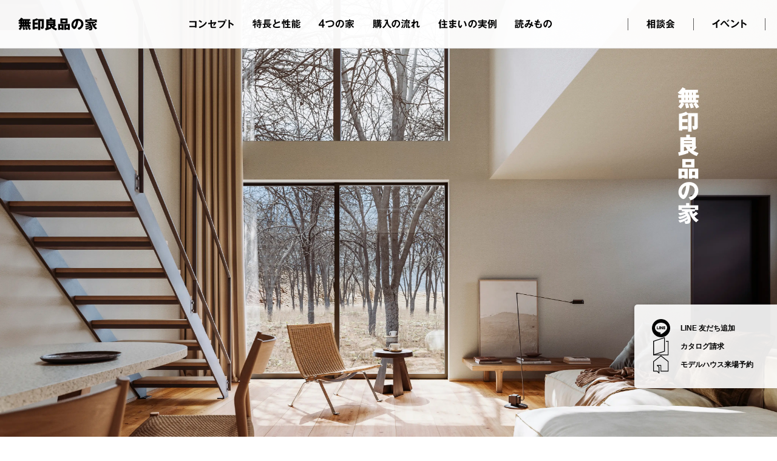

--- FILE ---
content_type: text/html
request_url: https://www.muji.net/ie/?area=footer
body_size: 24737
content:
<!DOCTYPE html>
<html lang="ja">

<head>
  <meta charset="UTF-8">
  <meta name="viewport" content="width=device-width, initial-scale=1">
  <title>無印良品の家</title>
  <meta name="description"
    content="「無印良品の家」は高い耐久性と機能的な設備を備え、一室空間による住まい手のほどよい距離感を演出します。家族構成や生活の志向に合わせ永く使える、変えられる、自由に使える住みやすい家です。">
  <meta name="keywords" content="戸建て,新築,住宅,一室空間,1室空間,モデルハウス,木造住宅,可変性,SE構法,間取り,リノベーション">
  <meta name="twitter:card" content="summary_large_image">
  <meta property="og:title" content="無印良品の家">
  <meta property="og:type" content="website">
  <meta property="og:image" content="https://www.muji.net/ie/assets/images/ogp.jpg">
  <meta property="og:url" content="https://www.muji.net/ie/">
  <meta property="og:description"
    content="「無印良品の家」は高い耐久性と機能的な設備を備え、一室空間による住まい手のほどよい距離感を演出します。家族構成や生活の志向に合わせ永く使える、変えられる、自由に使える住みやすい家です。">
  <meta property="og:site_name" content="無印良品の家">
  <link rel="stylesheet" href="/ie/assets/styles/ie21-header-footer.css">
  <link rel="stylesheet" href="/ie/assets/styles/common.css">
  <link rel="stylesheet" href="/ie/assets/styles/top.css">
  <script src="/ie/shared/js/commonScriptHeader.js"></script>
</head>

<body class="js-scrollbar-fix">
  <div class="js-ie21-header"></div>

  <main class="top">
    <!--
    <div class="ie21-header-overlap js-top-hero" data-source="/ie/data/top-hero.json"></div>
    -->
    
    <!--画像1枚版-->
    <div class="ie21-header-overlap js-top-hero singleImg">
      <picture>
        <source media="(max-width: 767px)" srcset="/ie/kinoie/2025new/img/kv_sp.webp">
        <img class="singleI" src="/ie/kinoie/2025new/img/kv.webp" alt="メインビジュアル">
      </picture>
      <h1 class="top-hero__logo"><span class="sr-only">無印良品の家</span><svg xmlns="http://www.w3.org/2000/svg" width="63" height="393" viewBox="0 0 63 393"><path d="M20.115 30.015h2.376v6.048h-2.376zm0-14.618h2.376v6.428h-2.376zm24.063 6.428h-2.326v-6.429h2.326zm-13.235-6.429h2.424v6.429h-2.424zm2.424 20.668h-2.424v-6.048h2.424zm10.807 0h-2.326v-6.048h2.326zm10.017 8.175h5.722v-8.175h-6.565v-6.049h8.71v-8.19h-8.71v-6.429h5.826V6.914H21.626c.686-.959 1.309-1.9 1.887-2.818l-8.842-4.1a67.119 67.119 0 01-8.78 10.52 77.6 77.6 0 01-5.415 4.857l7.795 5.307a126.25 126.25 0 002.66-2.2v3.345H2.298v8.19h8.633v6.05H4.915v8.175h5.864a45.414 45.414 0 01-8.315 11.366l7.564 5.732a46.069 46.069 0 009.805-14.113l-5.84-2.981h37.825l-6.067 3.533a86.573 86.573 0 018.426 13l8.348-4.183a56.446 56.446 0 00-8.33-12.351"></path><path d="M21.231 47.016c1.321 2.917 3.349 10.9 3.384 13.274l9.045-1.953c-1.049-6.052-1.99-9.356-4.2-13.415zM33.338 47.555c1.637 2.737 4.538 9.931 4.873 12.818l9.2-2.3a42.036 42.036 0 00-5.221-12.97zM58.746 74.088H30.753v1.415l-5.887-5.4c-4.719 2.8-12.009 5.107-20.327 6.129a1.813 1.813 0 00-.289.048v48.008h9.859v-3.156h15.116v-9.6H14.108v-11.141h15.116v-9.095H14.108v-7.847a63.439 63.439 0 0016.645-5.431v49.446h10V83.272h8v28.261h-6.521l3.344 10.167h4.906a8 8 0 008.26-7.719zM18.681 183.402v-11.755h5.067a35.658 35.658 0 005.352 8.6q-4.822 1.663-10.419 3.151m23.2-29.178h-23.2v-2.225h23.2zm1.588 17.423a65.39 65.39 0 01-4.546 5.139 24.224 24.224 0 01-3.736-5.136zm-1.588-8.519h-23.2v-2.2h23.2zm4.155 19.4c.813-.715 1.6-1.478 2.41-2.262a61.169 61.169 0 006.844-7.94l-2.7-2.617v-25.851H36.01v-7.629H25.25v7.624H8.306v42.06a.1.1 0 00-.031.009q-3.121.667-6.114 1.242l2.041 10.039c1.055-.238 2.132-.535 3.2-.77a171.369 171.369 0 0024.019-7.355l-.03-6.255a60.085 60.085 0 0024.194 15.056l5.25-8.7a67 67 0 01-14.8-6.653M23.663 214.727h15.593v8.021H23.663zm25.2-8.078h-34.81v24.511h34.8zM12.614 242.579h7.605v10.105h-7.605zm-9.6-8.519v28.863h9.6v-2.105h7.605v2.1h9.6V234.06zM42.586 242.579h7.593v10.105h-7.593zm17.377-8.519H32.78v28.863h9.806v-2.105h7.594v2.1h9.809V234.06zM12.226 301.415c0-7.656 6.349-15.89 11.821-17.881l.848-.3-.044.9a62.805 62.805 0 01-4.8 21.162l-.2.415c-1.083 2.289-2.12 4.2-3.494 4.2-1.863 0-4.136-3.911-4.136-8.492m-9.4-.055c0 12.615 9.3 20.321 14.369 20.321 3.678 0 7.263-4.7 9.068-7.528 3.928-6.2 8.251-19.078 8.9-31.687l.035-.638.67.1a16.889 16.889 0 018.366 3.049 15.186 15.186 0 015.567 12.187c0 7.418-4.7 16.722-17.674 19.149a83.136 83.136 0 015.836 9.091 32.351 32.351 0 0012.684-7.158c8.535-8.278 9.524-16.045 9.524-21.154 0-14.395-10.9-24.424-26.514-24.424-19.041 0-30.823 14.89-30.823 28.688M12.579 349.893v-2.824h37.629v3.408H12.579zm12.185-16.717v6.61H3.035v13.582h9.7v3.823h8.151l.221 1.143a54.467 54.467 0 01-19.057 3.772c.942 1.272 4.616 6.3 5.005 6.847a86.294 86.294 0 0014.292-4.346l.421-.143.917 1.1.688.846-.592.349a49.266 49.266 0 01-20.794 6.577c.909 1.208 4.1 5.469 4.478 5.993 7.765-1.641 14.281-4.353 19.321-8.083l.572-.411.932 1.8.377.8-.4.3a58.91 58.91 0 01-24.808 9.549c.966 1.21 4.632 5.794 5.059 6.334A85.33 85.33 0 0019.652 385l.652-.292s.005.036.015.04c.58-.293 1.249-.625 1.249-.625a38.461 38.461 0 006.678-4.328l.963-.759.1 1.156c0 4.772-1.992 5.165-3.879 5.165 0 0-4.331-.14-4.99-.152.017.068 1.924 6.873 2.117 7.576.149.015.314.015.314.015l2.819.2c4 0 6.932-.687 8.708-2 2.492-1.8 3.612-6.267 3.612-9.658 0-8.5-5.574-16.738-8.508-19.9l-.485-.522 1-.654 3.886-2.781.228.876c3.787 18.532 17.387 28.487 19.959 30.245.609-.572 5.988-5.737 6.917-6.636-3.948-2.083-7.63-5.279-11.5-10.05l-.432-.557.616-.336c2.5-1.435 8.046-5.825 9.712-7.144-.761-.777-5.488-5.5-6.159-6.161a63.8 63.8 0 01-7.788 6.4l-.6.424-.3-.665a33.832 33.832 0 01-2.029-5.975l-.174-.714h7.746v-3.944h9.824v-13.458H34.31v-6.61z"></path></svg></h1>
    </div>
    <style>
      .top-hero__logo svg{
        fill: #fff;
      }
      .singleI{
        width: 100%;
        height: 100%!important;
        object-fit: cover;
        object-position: bottom;
      }
    </style>
    <!--画像1枚版　終わり-->


    
<div class="top-banner">
      <a href="/ie/kinoie/2025new/index.html" class="top-banner__link js-href-to-absolute">
        <img src="/ie/assets/images/top/banner_2511kinoie.webp" alt="" width="552" height="311">
      </a>
    </div>



    <div class="top-news">
      <div class="top-container --xl">
        <div class="js-top-news" data-source="/ie/data/news.json"></div>
      </div>
    </div>


    <section class="top-concept">
      <div class="top-container --xl">
        <header class="top-concept-header">
          <h2 class="top-concept-header__title">
            <img src="/ie/assets/images/top/concept_title.svg" alt="コンセプト" width="158" height="32">
          </h2>
        </header>
        <div class="top-concept-body">
          <figure class="top-concept__img">
            <img src="/ie/assets/images/top/concept_figure.svg" alt="永く住まえる暮らしの器" width="744" height="445">
          </figure>
          <p class="top-concept__txt">
            雑貨や家具など、無印良品が扱う7,000品目以上の生活用品は、いわば私たちの暮らしの基本。「無印良品の家」は、<br class="hide-sp">
            その延長線上にある一番大きな生活用品であり、愛着を持って永く住まえる「暮らしの器」です。
          </p>
        </div>
        <footer class="top-concept-footer">
          <div class="top-concept__btn">
            <p class="btn --center">
              <a class="boxed-btn js-href-to-absolute" href="/ie/tokucho/">
                <span>詳しく見る</span>
              </a>
            </p>
          </div>
        </footer>
      </div>
    </section>


    <section class="top-house">
      <div class="top-container --xl">

        <header class="top-house-header">
          <h2 class="top-house-header__title">
            <img src="/ie/assets/images/top/house_title.svg" alt="4つの家" width="127" height="32">
          </h2>
          <p class="top-house-header__txt">
            環境やライフスタイルに合わせて選べる4つのモデル。大きさや間取りからカスタマイズできるセミオーダー住宅は、<br class="hide-tb">
            暮らしの器としての普遍性と生活を創造する余白を備えています。
          </p>
        </header>

        <div class="top-house-body">
          <ul class="top-house-list">
            <li class="top-house-list__item">
              <a href="/ie/kinoie/" class="top-house-list__link js-href-to-absolute">
                <figure class="top-house-list__img">
                  <img src="/ie/assets/images/top/house_kinoie.webp" alt="" width="264" height="264">
                </figure>
                <p class="top-house-list__title">
                  <img src="/ie/assets/images/top/house_kinoie_title.svg" alt="木の家" width="66" height="20">
                </p>
              </a>
            </li>

            <li class="top-house-list__item">
              <a href="/ie/madonoie/" class="top-house-list__link js-href-to-absolute">
                <figure class="top-house-list__img">
                  <img src="/ie/assets/images/top/house_madonoie.webp" alt="" width="264" height="264">
                </figure>
                <p class="top-house-list__title">
                  <img src="/ie/assets/images/top/house_madonoie_title.svg" alt="窓の家" width="66" height="20">
                </p>
              </a>
            </li>

            <li class="top-house-list__item">
              <a href="/ie/younoie/" class="top-house-list__link js-href-to-absolute">
                <figure class="top-house-list__img">
                  <img src="/ie/assets/images/top/house_younoie.webp" alt="" width="264" height="264">
                </figure>
                <p class="top-house-list__title">
                  <img src="/ie/assets/images/top/house_younoie_title.svg" alt="陽の家" width="66" height="20">
                </p>
              </a>
            </li>

            <li class="top-house-list__item">
              <a href="/ie/tatenoie/" class="top-house-list__link js-href-to-absolute">
                <figure class="top-house-list__img">
                  <img src="/ie/assets/images/top/house_tatenoie.webp" alt="" width="264" height="264">
                </figure>
                <p class="top-house-list__title">
                  <img src="/ie/assets/images/top/house_tatenoie_title.svg" alt="縦の家" width="66" height="20">
                </p>
              </a>
            </li>
          </ul>
        </div>

      </div>
    </section>


    <section class="top-feature section-border">
      <div class="top-container --xl">
        <header class="top-feature-header">
          <h2 class="top-feature-header__title">
            <img src="/ie/assets/images/top/feature_title.svg" alt="特長と性能" width="171" height="32">
          </h2>
        </header>
        <div class="top-feature-body">
          <ul class="top-feature-list">
            <li class="top-feature-list__item">
              <a href="/ie/seinou/comfort/" class="top-feature-list__link js-href-to-absolute">
                <figure class="top-feature-list__img">
                  <picture>
                    <source media="(max-width: 648px)" srcset="/ie/assets/images/top/feature_figure_comfort_sp.webp" width="328" height="164">
                    <img src="/ie/assets/images/top/feature_figure_comfort.webp" alt="" width="255" height="180">
                  </picture>
                </figure>
                <p class="top-feature-list__title">
                  <img src="/ie/assets/images/top/feature_title_comfort.svg" alt="行き届いた快適性" width="200" height="24">
                </p>
              </a>
            </li>

            <li class="top-feature-list__item">
              <a href="/ie/seinou/taishin/" class="top-feature-list__link js-href-to-absolute">
                <figure class="top-feature-list__img">
                  <picture>
                    <source media="(max-width: 648px)" srcset="/ie/assets/images/top/feature_figure_taishin_sp.webp" width="328" height="164">
                    <img src="/ie/assets/images/top/feature_figure_taishin.webp" alt="" width="255" height="180">
                  </picture>
                </figure>
                <p class="top-feature-list__title">
                  <img src="/ie/assets/images/top/feature_title_taishin.svg" alt="大地震でも倒れない耐震性" width="298" height="24">
                </p>
              </a>
            </li>

            <li class="top-feature-list__item">
              <a href="/ie/seinou/variable/" class="top-feature-list__link js-href-to-absolute">
                <figure class="top-feature-list__img">
                  <picture>
                    <source media="(max-width: 648px)" srcset="/ie/assets/images/top/feature_figure_variable_sp.webp" width="328" height="164">
                    <img src="/ie/assets/images/top/feature_figure_variable.webp" alt="" width="255" height="180">
                  </picture>
                </figure>
                <p class="top-feature-list__title">
                  <img src="/ie/assets/images/top/feature_title_variable.svg" alt="暮らしに対応する可変性" width="264" height="24">
                </p>
              </a>
            </li>

            <li class="top-feature-list__item">
              <a href="/ie/seinou/saving/" class="top-feature-list__link js-href-to-absolute">
                <figure class="top-feature-list__img">
                  <picture>
                    <source media="(max-width: 648px)" srcset="/ie/assets/images/top/feature_figure_saving_sp.webp" width="328" height="164">
                    <img src="/ie/assets/images/top/feature_figure_saving.webp" alt="" width="255" height="180">
                  </picture>
                </figure>
                <p class="top-feature-list__title">
                  <img src="/ie/assets/images/top/feature_title_saving.svg" alt="自然の力を活かす省エネ性" width="289" height="24">
                </p>
              </a>
            </li>

            <li class="top-feature-list__item">
              <a href="/ie/seinou/maintenance/" class="top-feature-list__link js-href-to-absolute">
                <figure class="top-feature-list__img">
                  <picture>
                    <source media="(max-width: 648px)" srcset="/ie/assets/images/top/feature_figure_maintenance_sp.webp" width="328" height="164">
                    <img src="/ie/assets/images/top/feature_figure_maintenance.webp" alt="" width="255" height="180">
                  </picture>
                </figure>
                <p class="top-feature-list__title">
                  <img src="/ie/assets/images/top/feature_title_maintenance.svg" alt="安住できるメンテナンス性" width="289"
                    height="24">
                </p>
              </a>
            </li>
          </ul>
        </div>
        <footer class="top-feature-footer">
          <div class="top-feature__btn">
            <p class="btn --center">
              <a class="boxed-btn js-href-to-absolute" href="/ie/seinou/">
                <span>詳しく見る</span>
              </a>
            </p>
          </div>
        </footer>
      </div>
    </section>


    <section class="top-step section-border">
      <div class="top-container --xl">
        <header class="top-step-header">
          <h2 class="top-step-header__title">
            <img src="/ie/assets/images/top/step_title.svg" alt="購入のステップ" width="226" height="32">
          </h2>
        </header>
        <div class="top-step-body">
          <ol class="top-step-list">
            <li class="top-step-list__item">
              <h3 class="top-step-list__title">
                <img src="/ie/assets/images/top/step_list_1.svg" alt="1 情報収集" width="166" height="132">
              </h3>
              <p class="top-step-list__txt">
                各種講座や見学会などに参加して、どんな家に住みたいかイメージを掴みましょう。
              </p>
            </li>

            <li class="top-step-list__item">
              <h3 class="top-step-list__title">
                <img src="/ie/assets/images/top/step_list_2.svg" alt="2 資金計画" width="166" height="132">
              </h3>
              <p class="top-step-list__txt">
                購入費用と自己資金・ローン返済額などを検討して、予算を決めましょう。
              </p>
            </li>

            <li class="top-step-list__item">
              <h3 class="top-step-list__title">
                <img src="/ie/assets/images/top/step_list_3.svg" alt="3 土地決定" width="166" height="132">
              </h3>
              <p class="top-step-list__txt">
                希望エリアから、理想の家が建てられる条件の土地を探します。
              </p>
            </li>

            <li class="top-step-list__item">
              <h3 class="top-step-list__title">
                <img src="/ie/assets/images/top/step_list_4.svg" alt="4 プラン決定" width="166" height="132">
              </h3>
              <p class="top-step-list__txt">
                ARでの間取り確認、設計プラン、温熱シミュレーション等を確認しながらプランを決定します。
              </p>
            </li>

            <li class="top-step-list__item">
              <h3 class="top-step-list__title">
                <img src="/ie/assets/images/top/step_list_5.svg" alt="5 ご契約" width="166" height="132">
              </h3>
              <p class="top-step-list__txt">
                見積り・建築スケジュールなどを確認。ご契約後、設計打合せや各種申請手続きを進めます。
              </p>
            </li>

            <li class="top-step-list__item">
              <h3 class="top-step-list__title">
                <img src="/ie/assets/images/top/step_list_6.svg" alt="6 工事" width="166" height="132">
              </h3>
              <p class="top-step-list__txt">
                いよいよ家を建てます。地縄張り・基礎工事から始まり、仕上げ・検査まででおおよそ3ヶ月強。
              </p>
            </li>

            <li class="top-step-list__item">
              <h3 class="top-step-list__title">
                <img src="/ie/assets/images/top/step_list_7.svg" alt="7 お引越し" width="166" height="132">
              </h3>
              <p class="top-step-list__txt">
                新居での新しい生活のスタートです。引越し会社やインフラ契約など事前準備をお忘れなく。
              </p>
            </li>
          </ol>
        </div>
        <footer class="top-step-footer">
          <div class="top-step__btn">
            <p class="btn --center">
              <a class="boxed-btn js-href-to-absolute" href="/ie/step/">
                <span>詳しく見る</span>
              </a>
            </p>
          </div>
        </footer>
      </div>
    </section>


    <section class="top-case section-border">
      <div class="top-container --xl">
        <header class="top-case-header">
          <h2 class="top-case-header__title">
            <img src="/ie/assets/images/top/case_title.svg" alt="住まいの実例" width="203" height="32">
          </h2>
          <p class="top-case-header__txt">
            家族構成やライフスタイルにあわせてカスタマイズできる「無印良品の家」。伸びやかに暮らす人たちの、住まいと暮らしをご紹介します。
          </p>
        </header>
      </div>
      <div class="top-case-body">
        <div class="js-case-swiper lazyload" data-wrapper="#cases"></div>
      </div>
      <footer class="top-case-footer">
        <div class="top-case__btn">
          <p class="btn --center">
            <a class="boxed-btn js-href-to-absolute" href="/ie/interview/">
              <span>詳しく見る</span>
            </a>
          </p>
        </div>
      </footer>
    </section>


    <section class="top-more section-border">
      <div class="top-container --md">
        <header class="top-more-header">
          <h2 class="top-more-header__title">
            <picture>
              <source media="(max-width: 648px)" srcset="/ie/assets/images/top/more_title_sp.svg" width="207"
                height="59">
              <img src="/ie/assets/images/top/more_title.svg" alt="無印良品の家をもっと知りたい方へ" width="508" height="32">
            </picture>
          </h2>
        </header>
        <div class="top-more-body">
          <ul class="top-more-list">
            <li class="top-more-list__item">
              <a href="https://ie.muji.net/req/" class="top-more-list__link">
                <h3 class="top-more-list__title --req">カタログ資料請求</h3>
                <p class="top-more-list__txt">
                  95ページの「無印良品の家 総合カタログ」と、その品質を解説した「テクニカルブック」のセットを、無料でお届けしています。
                </p>
                <p class="top-more-list__more">
                  詳しく見る
                </p>
              </a>
            </li>

            <li class="top-more-list__item">
              <a href="/ie/event/" class="top-more-list__link js-href-to-absolute">
                <h3 class="top-more-list__title --event">見学会</h3>
                <p class="top-more-list__txt">
                  実際に「無印良品の家」に入居されているお客様の家や、モデルハウスを見学できます。オンラインでも見学が可能です。
                </p>
                <p class="top-more-list__more">
                  詳しく見る
                </p>
              </a>
            </li>

            <li class="top-more-list__item">
              <a href="/ie/hatsuie/" class="top-more-list__link js-href-to-absolute">
                <h3 class="top-more-list__title --hatsuie">家づくり相談会</h3>
                <p class="top-more-list__txt">
                  何からはじめればいいのか、わからない。そんな方はまずはこちらに気軽にご参加ください。オンラインでも相談できます。
                </p>
                <p class="top-more-list__more">
                  詳しく見る
                </p>
              </a>
            </li>

            <li class="top-more-list__item">
              <a href="/ie/modelhouse/" class="top-more-list__link js-href-to-absolute">
                <h3 class="top-more-list__title --modelhouse">
                  モデルハウス検索<br>
                  ご来場予約
                </h3>
                <p class="top-more-list__txt">
                  全国のモデルハウスにお気軽にお越しください。来場の際はご予約いただくと専門スタッフへのご相談がスムーズです。
                </p>
                <p class="top-more-list__more">
                  詳しく見る
                </p>
              </a>
            </li>
          </ul>
        </div>
      </div>
    </section>
  </main>

  <div class="js-ie21-footer"></div>
  <script src="/ie/assets/scripts/ie21-header-footer.js" defer></script>
  <script src="/ie/assets/scripts/vendor.js" defer></script>
  <script src="/ie/assets/scripts/top.js" defer></script>
  <script src="/ie/assets/scripts/seinou.js" defer></script>
  <!-- News-banner-->
  <script src="/ie/shared/js/commonScriptFooter.js"></script>
  <script>
    const baseURL = location.origin;
    document.querySelectorAll('.js-href-to-absolute').forEach(link => {
      const relativePath = link.getAttribute('href');
      link.setAttribute('href', baseURL + relativePath);
    });
  </script>
</body>

</html>

--- FILE ---
content_type: text/css
request_url: https://www.muji.net/ie/assets/styles/ie21-header-footer.css
body_size: 39832
content:
@charset "UTF-8";
/*! normalize.css v8.0.1 | MIT License | github.com/necolas/normalize.css */
/* Document
   ========================================================================== */
/**
 * 1. Correct the line height in all browsers.
 * 2. Prevent adjustments of font size after orientation changes in iOS.
 */
html {
  line-height: 1.15; /* 1 */
  -webkit-text-size-adjust: 100%; /* 2 */
}

/* Sections
   ========================================================================== */
/**
 * Remove the margin in all browsers.
 */
body {
  margin: 0;
}

/**
 * Render the `main` element consistently in IE.
 */
main {
  display: block;
}

/**
 * Correct the font size and margin on `h1` elements within `section` and
 * `article` contexts in Chrome, Firefox, and Safari.
 */
h1 {
  font-size: 2em;
  margin: 0.67em 0;
}

/* Grouping content
   ========================================================================== */
/**
 * 1. Add the correct box sizing in Firefox.
 * 2. Show the overflow in Edge and IE.
 */
hr {
  box-sizing: content-box; /* 1 */
  height: 0; /* 1 */
  overflow: visible; /* 2 */
}

/**
 * 1. Correct the inheritance and scaling of font size in all browsers.
 * 2. Correct the odd `em` font sizing in all browsers.
 */
pre {
  font-family: monospace, monospace; /* 1 */
  font-size: 1em; /* 2 */
}

/* Text-level semantics
   ========================================================================== */
/**
 * Remove the gray background on active links in IE 10.
 */
a {
  background-color: transparent;
}

/**
 * 1. Remove the bottom border in Chrome 57-
 * 2. Add the correct text decoration in Chrome, Edge, IE, Opera, and Safari.
 */
abbr[title] {
  border-bottom: none; /* 1 */
  text-decoration: underline; /* 2 */
  -webkit-text-decoration: underline dotted;
          text-decoration: underline dotted; /* 2 */
}

/**
 * Add the correct font weight in Chrome, Edge, and Safari.
 */
b,
strong {
  font-weight: bolder;
}

/**
 * 1. Correct the inheritance and scaling of font size in all browsers.
 * 2. Correct the odd `em` font sizing in all browsers.
 */
code,
kbd,
samp {
  font-family: monospace, monospace; /* 1 */
  font-size: 1em; /* 2 */
}

/**
 * Add the correct font size in all browsers.
 */
small {
  font-size: 80%;
}

/**
 * Prevent `sub` and `sup` elements from affecting the line height in
 * all browsers.
 */
sub,
sup {
  font-size: 75%;
  line-height: 0;
  position: relative;
  vertical-align: baseline;
}

sub {
  bottom: -0.25em;
}

sup {
  top: -0.5em;
}

/* Embedded content
   ========================================================================== */
/**
 * Remove the border on images inside links in IE 10.
 */
img {
  border-style: none;
}

/* Forms
   ========================================================================== */
/**
 * 1. Change the font styles in all browsers.
 * 2. Remove the margin in Firefox and Safari.
 */
button,
input,
optgroup,
select,
textarea {
  font-family: inherit; /* 1 */
  font-size: 100%; /* 1 */
  line-height: 1.15; /* 1 */
  margin: 0; /* 2 */
}

/**
 * Show the overflow in IE.
 * 1. Show the overflow in Edge.
 */
button,
input { /* 1 */
  overflow: visible;
}

/**
 * Remove the inheritance of text transform in Edge, Firefox, and IE.
 * 1. Remove the inheritance of text transform in Firefox.
 */
button,
select { /* 1 */
  text-transform: none;
}

/**
 * Correct the inability to style clickable types in iOS and Safari.
 */
button,
[type=button],
[type=reset],
[type=submit] {
  -webkit-appearance: button;
}

/**
 * Remove the inner border and padding in Firefox.
 */
button::-moz-focus-inner,
[type=button]::-moz-focus-inner,
[type=reset]::-moz-focus-inner,
[type=submit]::-moz-focus-inner {
  border-style: none;
  padding: 0;
}

/**
 * Restore the focus styles unset by the previous rule.
 */
button:-moz-focusring,
[type=button]:-moz-focusring,
[type=reset]:-moz-focusring,
[type=submit]:-moz-focusring {
  outline: 1px dotted ButtonText;
}

/**
 * Correct the padding in Firefox.
 */
fieldset {
  padding: 0.35em 0.75em 0.625em;
}

/**
 * 1. Correct the text wrapping in Edge and IE.
 * 2. Correct the color inheritance from `fieldset` elements in IE.
 * 3. Remove the padding so developers are not caught out when they zero out
 *    `fieldset` elements in all browsers.
 */
legend {
  box-sizing: border-box; /* 1 */
  color: inherit; /* 2 */
  display: table; /* 1 */
  max-width: 100%; /* 1 */
  padding: 0; /* 3 */
  white-space: normal; /* 1 */
}

/**
 * Add the correct vertical alignment in Chrome, Firefox, and Opera.
 */
progress {
  vertical-align: baseline;
}

/**
 * Remove the default vertical scrollbar in IE 10+.
 */
textarea {
  overflow: auto;
}

/**
 * 1. Add the correct box sizing in IE 10.
 * 2. Remove the padding in IE 10.
 */
[type=checkbox],
[type=radio] {
  box-sizing: border-box; /* 1 */
  padding: 0; /* 2 */
}

/**
 * Correct the cursor style of increment and decrement buttons in Chrome.
 */
[type=number]::-webkit-inner-spin-button,
[type=number]::-webkit-outer-spin-button {
  height: auto;
}

/**
 * 1. Correct the odd appearance in Chrome and Safari.
 * 2. Correct the outline style in Safari.
 */
[type=search] {
  -webkit-appearance: textfield; /* 1 */
  outline-offset: -2px; /* 2 */
}

/**
 * Remove the inner padding in Chrome and Safari on macOS.
 */
[type=search]::-webkit-search-decoration {
  -webkit-appearance: none;
}

/**
 * 1. Correct the inability to style clickable types in iOS and Safari.
 * 2. Change font properties to `inherit` in Safari.
 */
::-webkit-file-upload-button {
  -webkit-appearance: button; /* 1 */
  font: inherit; /* 2 */
}

/* Interactive
   ========================================================================== */
/*
 * Add the correct display in Edge, IE 10+, and Firefox.
 */
details {
  display: block;
}

/*
 * Add the correct display in all browsers.
 */
summary {
  display: list-item;
}

/* Misc
   ========================================================================== */
/**
 * Add the correct display in IE 10+.
 */
template {
  display: none;
}

/**
 * Add the correct display in IE 10.
 */
[hidden] {
  display: none;
}

/****** Elad Shechter's RESET *******/
/*** box sizing border-box for all elements ***/
*,
*::before,
*::after {
  background-repeat: no-repeat;
  box-sizing: border-box;
}

a {
  text-decoration: none;
  color: inherit;
  cursor: pointer;
}

button {
  background-color: transparent;
  color: inherit;
  border-width: 0;
  padding: 0;
  cursor: pointer;
}

figure {
  margin: 0;
}

input::-moz-focus-inner {
  border: 0;
  padding: 0;
  margin: 0;
}

ul,
ol,
dd {
  margin: 0;
  padding: 0;
  list-style: none;
}

h1,
h2,
h3,
h4,
h5,
h6 {
  margin: 0;
  font-size: inherit;
  font-weight: inherit;
}

p {
  margin: 0;
}

address,
cite {
  font-style: normal;
}

fieldset {
  border-width: 0;
  padding: 0;
  margin: 0;
}

html {
  font-size: 62.5%;
}

body {
  color: #000;
  background: #fff;
  -webkit-font-smoothing: antialiased;
  -moz-osx-font-smoothing: grayscale;
  line-height: 1.5;
  font-family: "Hiragino Kaku Gothic ProN", "Hiragino Sans", Meiryo, sans-serif;
}

/*! normalize.css v8.0.1 | MIT License | github.com/necolas/normalize.css */
/* Document
   ========================================================================== */
/**
 * 1. Correct the line height in all browsers.
 * 2. Prevent adjustments of font size after orientation changes in iOS.
 */
html {
  line-height: 1.15;
  /* 1 */
  -webkit-text-size-adjust: 100%;
  /* 2 */
}

/* Sections
   ========================================================================== */
/**
 * Remove the margin in all browsers.
 */
body {
  margin: 0;
}

/**
 * Render the `main` element consistently in IE.
 */
main {
  display: block;
}

/**
 * Correct the font size and margin on `h1` elements within `section` and
 * `article` contexts in Chrome, Firefox, and Safari.
 */
h1 {
  font-size: 2em;
  margin: 0.67em 0;
}

/* Grouping content
   ========================================================================== */
/**
 * 1. Add the correct box sizing in Firefox.
 * 2. Show the overflow in Edge and IE.
 */
hr {
  box-sizing: content-box;
  /* 1 */
  height: 0;
  /* 1 */
  overflow: visible;
  /* 2 */
}

/**
 * 1. Correct the inheritance and scaling of font size in all browsers.
 * 2. Correct the odd `em` font sizing in all browsers.
 */
pre {
  font-family: monospace, monospace;
  /* 1 */
  font-size: 1em;
  /* 2 */
}

/* Text-level semantics
   ========================================================================== */
/**
 * Remove the gray background on active links in IE 10.
 */
a {
  background-color: transparent;
}

/**
 * 1. Remove the bottom border in Chrome 57-
 * 2. Add the correct text decoration in Chrome, Edge, IE, Opera, and Safari.
 */
abbr[title] {
  border-bottom: none;
  /* 1 */
  text-decoration: underline;
  /* 2 */
  -webkit-text-decoration: underline dotted;
  text-decoration: underline dotted;
  /* 2 */
}

/**
 * Add the correct font weight in Chrome, Edge, and Safari.
 */
b,
strong {
  font-weight: bolder;
}

/**
 * 1. Correct the inheritance and scaling of font size in all browsers.
 * 2. Correct the odd `em` font sizing in all browsers.
 */
code,
kbd,
samp {
  font-family: monospace, monospace;
  /* 1 */
  font-size: 1em;
  /* 2 */
}

/**
 * Add the correct font size in all browsers.
 */
small {
  font-size: 80%;
}

/**
 * Prevent `sub` and `sup` elements from affecting the line height in
 * all browsers.
 */
sub,
sup {
  font-size: 75%;
  line-height: 0;
  position: relative;
  vertical-align: baseline;
}

sub {
  bottom: -0.25em;
}

sup {
  top: -0.5em;
}

/* Embedded content
   ========================================================================== */
/**
 * Remove the border on images inside links in IE 10.
 */
img {
  border-style: none;
}

/* Forms
   ========================================================================== */
/**
 * 1. Change the font styles in all browsers.
 * 2. Remove the margin in Firefox and Safari.
 */
button,
input,
optgroup,
select,
textarea {
  font-family: inherit;
  /* 1 */
  font-size: 100%;
  /* 1 */
  line-height: 1.15;
  /* 1 */
  margin: 0;
  /* 2 */
}

/**
 * Show the overflow in IE.
 * 1. Show the overflow in Edge.
 */
button,
input {
  /* 1 */
  overflow: visible;
}

/**
 * Remove the inheritance of text transform in Edge, Firefox, and IE.
 * 1. Remove the inheritance of text transform in Firefox.
 */
button,
select {
  /* 1 */
  text-transform: none;
}

/**
 * Correct the inability to style clickable types in iOS and Safari.
 */
button,
[type=button],
[type=reset],
[type=submit] {
  -webkit-appearance: button;
}

/**
 * Remove the inner border and padding in Firefox.
 */
button::-moz-focus-inner,
[type=button]::-moz-focus-inner,
[type=reset]::-moz-focus-inner,
[type=submit]::-moz-focus-inner {
  border-style: none;
  padding: 0;
}

/**
 * Restore the focus styles unset by the previous rule.
 */
button:-moz-focusring,
[type=button]:-moz-focusring,
[type=reset]:-moz-focusring,
[type=submit]:-moz-focusring {
  outline: 1px dotted ButtonText;
}

/**
 * Correct the padding in Firefox.
 */
fieldset {
  padding: 0.35em 0.75em 0.625em;
}

/**
 * 1. Correct the text wrapping in Edge and IE.
 * 2. Correct the color inheritance from `fieldset` elements in IE.
 * 3. Remove the padding so developers are not caught out when they zero out
 *    `fieldset` elements in all browsers.
 */
legend {
  box-sizing: border-box;
  /* 1 */
  color: inherit;
  /* 2 */
  display: table;
  /* 1 */
  max-width: 100%;
  /* 1 */
  padding: 0;
  /* 3 */
  white-space: normal;
  /* 1 */
}

/**
 * Add the correct vertical alignment in Chrome, Firefox, and Opera.
 */
progress {
  vertical-align: baseline;
}

/**
 * Remove the default vertical scrollbar in IE 10+.
 */
textarea {
  overflow: auto;
}

/**
 * 1. Add the correct box sizing in IE 10.
 * 2. Remove the padding in IE 10.
 */
[type=checkbox],
[type=radio] {
  box-sizing: border-box;
  /* 1 */
  padding: 0;
  /* 2 */
}

/**
 * Correct the cursor style of increment and decrement buttons in Chrome.
 */
[type=number]::-webkit-inner-spin-button,
[type=number]::-webkit-outer-spin-button {
  height: auto;
}

/**
 * 1. Correct the odd appearance in Chrome and Safari.
 * 2. Correct the outline style in Safari.
 */
[type=search] {
  -webkit-appearance: textfield;
  /* 1 */
  outline-offset: -2px;
  /* 2 */
}

/**
 * Remove the inner padding in Chrome and Safari on macOS.
 */
[type=search]::-webkit-search-decoration {
  -webkit-appearance: none;
}

/**
 * 1. Correct the inability to style clickable types in iOS and Safari.
 * 2. Change font properties to `inherit` in Safari.
 */
::-webkit-file-upload-button {
  -webkit-appearance: button;
  /* 1 */
  font: inherit;
  /* 2 */
}

/* Interactive
   ========================================================================== */
/*
 * Add the correct display in Edge, IE 10+, and Firefox.
 */
details {
  display: block;
}

/*
 * Add the correct display in all browsers.
 */
summary {
  display: list-item;
}

/* Misc
   ========================================================================== */
/**
 * Add the correct display in IE 10+.
 */
template {
  display: none;
}

/**
 * Add the correct display in IE 10.
 */
[hidden] {
  display: none;
}

/****** Elad Shechter's RESET *******/
/*** box sizing border-box for all elements ***/
*,
*::before,
*::after {
  background-repeat: no-repeat;
  box-sizing: border-box;
}

a {
  text-decoration: none;
  color: inherit;
  cursor: pointer;
}

button {
  background-color: transparent;
  color: inherit;
  border-width: 0;
  padding: 0;
  cursor: pointer;
}

figure {
  margin: 0;
}

input::-moz-focus-inner {
  border: 0;
  padding: 0;
  margin: 0;
}

ul,
ol,
dd {
  margin: 0;
  padding: 0;
  list-style: none;
}

h1,
h2,
h3,
h4,
h5,
h6 {
  margin: 0;
  font-size: inherit;
  font-weight: inherit;
}

p {
  margin: 0;
}

address,
cite {
  font-style: normal;
}

fieldset {
  border-width: 0;
  padding: 0;
  margin: 0;
}

html {
  font-size: 62.5%;
}

body {
  color: #000;
  background: #fff;
  -webkit-font-smoothing: antialiased;
  -moz-osx-font-smoothing: grayscale;
  line-height: 1.5;
  font-family: "Hiragino Kaku Gothic ProN", "Hiragino Sans", Meiryo, sans-serif;
}

:root {
  --c-grey100: #5c5a5a;
  --c-grey20: #dedede;
  --c-crimson100: #7f0019;
  /* ウィンドウ端の余白 */
  --gutter-pc: 33px;
  --gutter-tb: 60px;
  --gutter-sp: 23.5px;
}

.ie21-header__cards a::after, .ie21-header__index a::after {
  background-image: url("data:image/svg+xml,%3csvg xmlns='http://www.w3.org/2000/svg' width='16' height='28' viewBox='0 0 16 28'%3e%3cpath d='M1.5 1l13 13-13 13' fill='none' stroke='black' stroke-width='2'/%3e%3c/svg%3e");
  background-size: 100%;
  width: 8px;
  height: 14px;
}

.ie21-footer__divider, .ie21-header__foot-divider {
  display: block;
  height: 1px;
  background: linear-gradient(to right, #000, #000 28.57%, transparent 28.57%, transparent) 0% 0%;
  background-size: 3.5px 1px;
  margin: 32.5px 0 31px;
}

.js-ie21-header {
  height: 60px;
}

.ie21-header-overlap {
  margin-top: -60px;
}

.ie21-header a,
.ie21-footer a {
  color: inherit;
  text-decoration: none;
}

.ie21-header a:hover,
.ie21-footer a:hover {
  color: inherit;
}

.ie21-header {
  position: fixed;
  top: 0;
  left: 0;
  right: 0;
  z-index: 101;
}

.ie21-header__logo {
  display: block;
  width: 90px;
}

.ie21-header__logo img {
  display: block;
  width: 100%;
}

.ie21-header__toggle {
  background: none;
  border: none;
  outline: none;
  -webkit-appearance: none;
  -moz-appearance: none;
  appearance: none;
  padding: 0;
  cursor: pointer;
  display: inline-block;
  width: 60px;
  position: relative;
}

.ie21-header__toggle::before, .ie21-header__toggle::after {
  content: "";
  background-size: 100% 100%;
  transition: opacity 0.15s;
}

.ie21-header__toggle::before {
  display: block;
  padding-top: 100%;
}

.ie21-header__toggle::after {
  position: absolute;
  left: 0;
  top: 0;
  width: 100%;
  height: 100%;
  opacity: 0;
}

.ie21-header.is-expanded .ie21-header__toggle::before {
  opacity: 0;
}

.ie21-header.is-expanded .ie21-header__toggle::after {
  opacity: 1;
}

.ie21-header__toggle::before {
  background-image: url("data:image/svg+xml,%3csvg xmlns='http://www.w3.org/2000/svg' width='120' height='120' viewBox='0 0 120 120'%3e%3cg fill='none' stroke='black' stroke-width='2'%3e%3cpath d='M40 53h40M40 67h40'/%3e%3c/g%3e%3c/svg%3e");
}

.ie21-header__toggle::after {
  background-image: url("data:image/svg+xml,%3csvg xmlns='http://www.w3.org/2000/svg' width='120' height='120' viewBox='0 0 120 120'%3e%3cg fill='none' stroke='black' stroke-width='2'%3e%3cpath d='M47 47l26 26M73 47L47 73'/%3e%3c/g%3e%3c/svg%3e");
}

.ie21-header__action-item {
  display: flex;
  align-items: center;
  height: 100%;
}

.ie21-header__action-item > *:first-child {
  padding: 1em 10px;
}

.ie21-header__action-item::before,
.ie21-header__action-item:last-child::after {
  content: "";
  display: block;
  border-right: 1px solid var(--c-grey100);
  height: 15px;
}

.ie21-header__action-item a {
  display: flex;
  align-items: center;
  height: 100%;
}

.ie21-header__action-item a img {
  height: 11px;
  width: auto;
}

.ie21-header__navpc {
  display: none;
}

.ie21-header__index a,
.ie21-header__index span {
  display: block;
  line-height: 1;
  font-size: 1.6rem;
  padding: 21px var(--gutter-sp);
  padding-right: 20px;
  border-bottom: 1px solid var(--c-grey20);
}

.ie21-header__index a:first-child,
.ie21-header__index span:first-child {
  border-top: 1px solid transparent;
}

.ie21-header__index a {
  font-weight: bold;
  position: relative;
}

.ie21-header__index a::after {
  content: "";
  position: absolute;
  top: 0;
  bottom: 0;
  margin: auto;
  right: 20px;
}

.ie21-header__index span {
  font-weight: bold;
}

.ie21-header__sub-category {
  padding-left: 64px;
  border-bottom: 1px solid var(--c-grey20);
}

.ie21-header__sub-category li:last-child a {
  border-bottom: none;
}

.ie21-header__sub-category a {
  padding-left: 0;
}

.ie21-header__content-wrapper {
  padding: 0 var(--gutter-sp);
}

.ie21-header__cards {
  display: grid;
  row-gap: 20px;
}

.ie21-header__cards a {
  border-radius: 5px;
  background: #fff;
  box-shadow: 0 0 4px rgba(0, 0, 0, 0.2);
  display: flex;
  align-items: center;
  padding: 6px;
  padding-left: 0;
  padding-right: 20px;
}

.ie21-header__cards a > img {
  display: block;
  width: 55px;
}

.ie21-header__cards a > span {
  line-height: 1;
  margin-right: auto;
  font-weight: bold;
  font-size: 1.4rem;
}

.ie21-header__cards a::after {
  content: "";
  flex: 0 0 auto;
}

.ie21-header__foot {
  padding: 30px 0 35px;
}

.ie21-header__foot-list {
  display: flex;
  flex-direction: column;
  row-gap: 30px;
  align-items: flex-start;
  font-weight: bold;
  font-size: 1.4rem;
  line-height: 1.8;
}

.ie21-header__foot-list a {
  white-space: nowrap;
}

.ie21-header__icon-external {
  display: inline-block;
  background: center/contain no-repeat;
  background-image: url("data:image/svg+xml;charset=utf8,%3Csvg%20width%3D%2216%22%20height%3D%2216%22%20viewBox%3D%220%200%2016%2016%22%20fill%3D%22none%22%20xmlns%3D%22http%3A%2F%2Fwww.w3.org%2F2000%2Fsvg%22%3E%3Cpath%20d%3D%22M4%200V4H6V2H14V10H12V12H16V0H4Z%22%20fill%3D%22%23DEDEDE%22%2F%3E%3Cpath%20d%3D%22M2%206H10V14H2V6ZM0%2016H12V4H0V16Z%22%20fill%3D%22%23DEDEDE%22%2F%3E%3C%2Fsvg%3E");
  width: 16px;
  height: 16px;
  margin-left: 12px;
  transform: translateY(2px);
}

.ie21-header__sub {
  transition: all 0.3s ease;
  opacity: 1;
  visibility: visible;
  position: fixed;
  bottom: 20px;
  left: 50%;
  transform: translateX(-50%);
  z-index: 100;
  background: rgba(255, 255, 255, 0.8);
  padding-top: 20px;
  padding-bottom: 16px;
  border-radius: 5px;
  min-width: 270px;
}

.ie21-header__sub-item {
  display: flex;
  justify-content: center;
}

.ie21-header__sub-item div {
  margin: 0 7px;
}

.ie21-header__sub-item div a {
  display: flex;
  flex-direction: column;
  row-gap: 16px;
  text-align: center;
  font-weight: bold;
  font-size: 1.1rem;
  line-height: 1.3;
  text-decoration: none;
}

.ie21-header__sub-item div a img {
  margin: 0 auto;
  width: auto;
  height: 30px;
  display: block;
}

.ie21-header__sub.hide {
  opacity: 0;
  visibility: hidden;
  transform: translateX(-50%) translateY(100%);
}

.ie21-header__bar {
  display: flex;
  align-items: center;
  background: rgba(255, 255, 255, 0.96);
  height: 60px;
  border-bottom: 1px solid var(--c-grey20);
}

.ie21-header__logo {
  margin-left: 20px;
}

.ie21-header__navpc {
  flex: 1;
}

.ie21-header__drawer {
  position: absolute;
  left: 0;
  right: 0;
  bottom: 0;
  z-index: -1;
  top: 60px;
}

.ie21-header__scrollable {
  background: #fff;
  width: 93.87%;
  height: 100%;
  overflow-x: hidden;
  overflow-y: auto;
  -webkit-overflow-scrolling: touch;
  box-shadow: 4px 0 4px rgba(0, 0, 0, 0.12);
}

.ie21-header__index {
  margin-bottom: 40px;
}

.ie21-header__action {
  display: flex;
  align-items: center;
  margin-left: auto;
  height: 100%;
}

/* 年末年始のお問い合わせについて ここから */
.ie21-footer-note {
  background: var(--c-grey100);
  padding: 30px var(--gutter-pc);
}

.ie21-footer-note__inner {
  width: min(100%, 744px);
  margin: auto;
}

.ie21-footer-note__title,
.ie21-footer-note__txt {
  font-size: 1.4rem;
  color: #fff;
  line-height: 1.8;
}

.ie21-footer-note__title {
  font-weight: bold;
}

.ie21-footer-note__txt {
  text-align: justify;
  margin-top: 8px;
}
/* 年末年始のお問い合わせについて ここまで */
.ie21-footer {
  background: #f7f7f7;
}

.ie21-footer__inner {
  padding: 30px 0 20px;
  width: min(100%, 328px);
  margin: auto;
}

.ie21-footer__logo {
  display: block;
  width: 150px;
}

.ie21-footer__logo img {
  display: block;
  width: 100%;
  height: auto;
}

.ie21-footer__main {
  margin-top: 60px;
}

.ie21-footer__link-list-wrapper {
  display: flex;
  flex-direction: column;
}

.ie21-footer__link-list {
  display: flex;
  flex-direction: column;
  font-weight: bold;
  row-gap: 20px;
  padding: 25px 0;
  border-bottom: 1px solid var(--c-grey20);
  font-size: 1.4rem;
  line-height: 1.8;
}

.ie21-footer__link-list:first-child {
  padding-top: 0;
}

.ie21-footer__link-list li > a:hover {
  text-decoration: underline;
}

.ie21-footer__icons {
  display: flex;
  justify-content: space-between;
  margin-top: 40px;
}

.ie21-footer__icons > a {
  margin: -8px;
  padding: 8px;
}

.ie21-footer__icons > a > img {
  display: block;
  width: auto;
  height: 27px;
}

.ie21-footer__nav {
  display: grid;
  grid-template-columns: auto;
  margin-top: 25px;
  row-gap: 30px;
}

.ie21-footer__nav-list {
  display: flex;
  flex-direction: column;
  row-gap: 4px;
}

.ie21-footer__nav-list li {
  font-size: 1.4rem;
  line-height: 1.8;
}

.ie21-footer__nav-list a {
  display: block;
  text-decoration: underline;
}

.ie21-footer__copy {
  text-align: center;
  color: #585858;
  font-family: "Helvetica Neue", Arial, sans-serif;
  font-size: 1.15rem;
  margin-top: 45px;
}
.ie-21-header__local {
  position: fixed;
  z-index: 1;
  top: 60px;
  left: 0;
  width: 100%;
  height: 60px;
  padding: 0 24px;
  display: none;
  justify-content: flex-start;
  align-items: center;
  overflow-x: auto;
  scrollbar-width: none;
  background: rgba(255, 255, 255, 0.96);
  border-bottom: 1px solid var(--c-grey20);
  z-index: 100;
  transition: transform 0.3s cubic-bezier(0.215, 0.61, 0.355, 1);
}

.ie-21-header__local.is-show {
  display: flex;
}

.ie-21-header__local-label {
  font-size: 1.2rem;
  font-weight: bold;
  white-space: nowrap;
  margin-right: 10px;
}

.ie-21-header__local-list {
  display: flex;
  align-items: center;
  justify-content: flex-start;
  /* column-gap: 40px; */
  height: inherit;
  white-space: nowrap;
}

.ie-21-header__local-list-item {
  font-size: 1.4rem;
  opacity: 0.3;
  display: flex;
  align-items: center;
  height: 100%;
}

.ie-21-header__local-list-item.is-current {
  opacity: 1;
}

.ie-21-header__local-list-item a {
  display: flex;
  align-items: center;
  height: 100%;
  -moz-column-gap: 8px;
       column-gap: 8px;
  padding: 10px 20px;
}

.ie-21-header__local-list-item a img {
  display: flex;
}

.ie-21-header__local.--seinou .ie-21-header__local-list-item a::before {
  content: "";
  display: block;
  width: 20px;
  height: 20px;
  background: center/contain no-repeat;
}

.ie-21-header__local.--seinou .ie-21-header__local-list-item:nth-child(1) a::before {
  background-image: url("data:image/svg+xml;charset=utf8,%3Csvg%20width%3D%2220%22%20height%3D%2220%22%20viewBox%3D%220%200%2020%2020%22%20fill%3D%22none%22%20xmlns%3D%22http%3A%2F%2Fwww.w3.org%2F2000%2Fsvg%22%3E%3Cpath%20d%3D%22M20%2020H0V6.66667L10%200L20%206.66667V20Z%22%20fill%3D%22white%22%2F%3E%3Cpath%20d%3D%22M10%201.6L18.6667%207.38V18.6667H1.33333V7.38L10%201.6ZM10%200L0%206.66667V20H20V6.66667L10%200Z%22%20fill%3D%22%233C3C43%22%2F%3E%3C%2Fsvg%3E");
}

.ie-21-header__local.--seinou .ie-21-header__local-list-item:nth-child(2) a::before {
  background-image: url("data:image/svg+xml;charset=utf8,%3Csvg%20width%3D%2220%22%20height%3D%2220%22%20viewBox%3D%220%200%2020%2020%22%20fill%3D%22none%22%20xmlns%3D%22http%3A%2F%2Fwww.w3.org%2F2000%2Fsvg%22%3E%3Cpath%20d%3D%22M10%201.07143C14.925%201.07143%2018.9286%205.075%2018.9286%2010C18.9286%2014.925%2014.925%2018.9286%2010%2018.9286C5.075%2018.9286%201.07143%2014.925%201.07143%2010C1.07143%205.075%205.075%201.07143%2010%201.07143ZM10%200C4.47857%200%200%204.47857%200%2010C0%2015.5214%204.47857%2020%2010%2020C15.5214%2020%2020%2015.5214%2020%2010C20%204.47857%2015.5214%200%2010%200Z%22%20fill%3D%22%233C3C43%22%2F%3E%3Cpath%20d%3D%22M9.70355%206.16428H10.9643V13.8714H9.41784V8.575H7.58569V7.51785H7.79998C9.28569%207.51785%209.66784%206.74643%209.70355%206.16786V6.16428Z%22%20fill%3D%22%233C3C43%22%2F%3E%3C%2Fsvg%3E");
}

.ie-21-header__local.--seinou .ie-21-header__local-list-item:nth-child(3) a::before {
  background-image: url("data:image/svg+xml;charset=utf8,%3Csvg%20width%3D%2220%22%20height%3D%2220%22%20viewBox%3D%220%200%2020%2020%22%20fill%3D%22none%22%20xmlns%3D%22http%3A%2F%2Fwww.w3.org%2F2000%2Fsvg%22%3E%3Cpath%20d%3D%22M10%201.07143C14.925%201.07143%2018.9286%205.075%2018.9286%2010C18.9286%2014.925%2014.925%2018.9286%2010%2018.9286C5.075%2018.9286%201.07143%2014.925%201.07143%2010C1.07143%205.075%205.075%201.07143%2010%201.07143ZM10%200C4.47857%200%200%204.47857%200%2010C0%2015.5214%204.47857%2020%2010%2020C15.5214%2020%2020%2015.5214%2020%2010C20%204.47857%2015.5214%200%2010%200Z%22%20fill%3D%22%233C3C43%22%2F%3E%3Cpath%20d%3D%22M9.81409%206.12857C11.3248%206.12857%2012.4891%207.01786%2012.4891%208.57143C12.4891%209.93214%2011.6355%2010.5893%2010.8712%2011.0964C9.85695%2011.8179%209.28909%2012.1893%209.12123%2012.5714H12.5177V13.8679H7.1748C7.24623%2012.9964%207.3248%2012.0464%209.00695%2010.8C10.4105%209.82143%2010.9534%209.41429%2010.9534%208.53214C10.9534%208.03571%2010.6248%207.43929%209.88552%207.43929C8.82838%207.43929%208.79266%208.31786%208.79266%208.87143H7.28195C7.28195%206.34643%209.12123%206.125%209.81409%206.125V6.12857Z%22%20fill%3D%22%233C3C43%22%2F%3E%3C%2Fsvg%3E");
}

.ie-21-header__local.--seinou .ie-21-header__local-list-item:nth-child(4) a::before {
  background-image: url("data:image/svg+xml;charset=utf8,%3Csvg%20width%3D%2220%22%20height%3D%2220%22%20viewBox%3D%220%200%2020%2020%22%20fill%3D%22none%22%20xmlns%3D%22http%3A%2F%2Fwww.w3.org%2F2000%2Fsvg%22%3E%3Cpath%20d%3D%22M10%201.07143C14.925%201.07143%2018.9286%205.075%2018.9286%2010C18.9286%2014.925%2014.925%2018.9286%2010%2018.9286C5.075%2018.9286%201.07143%2014.925%201.07143%2010C1.07143%205.075%205.075%201.07143%2010%201.07143ZM10%200C4.47857%200%200%204.47857%200%2010C0%2015.5214%204.47857%2020%2010%2020C15.5214%2020%2020%2015.5214%2020%2010C20%204.47857%2015.5214%200%2010%200Z%22%20fill%3D%22%233C3C43%22%2F%3E%3Cpath%20d%3D%22M10.7755%208.36073C10.7755%208.06787%2010.6255%207.3643%209.77907%207.3643C8.72193%207.3643%208.72193%208.36073%208.72193%208.64287H7.3005C7.3005%207.17502%208.14336%206.15359%209.89693%206.15359C10.9291%206.15359%2012.3148%206.66787%2012.3148%208.33216C12.3148%209.0893%2011.8076%209.59287%2011.3648%209.78216V9.81787C11.6398%209.8893%2012.5291%2010.2964%2012.5291%2011.6143C12.5291%2013.0822%2011.4719%2014.0393%209.89693%2014.0393C9.16836%2014.0393%207.19336%2013.8964%207.19336%2011.5429H8.68622C8.68622%2011.9179%208.79336%2012.9036%209.81479%2012.9036C10.4184%2012.9036%2010.9612%2012.4964%2010.9612%2011.6143C10.9612%2010.5393%209.93979%2010.5036%209.22907%2010.5036V9.41787H9.46836C9.93979%209.41787%2010.7755%209.39287%2010.7755%208.36073Z%22%20fill%3D%22%233C3C43%22%2F%3E%3C%2Fsvg%3E");
}

.ie-21-header__local.--seinou .ie-21-header__local-list-item:nth-child(5) a::before {
  background-image: url("data:image/svg+xml;charset=utf8,%3Csvg%20width%3D%2220%22%20height%3D%2220%22%20viewBox%3D%220%200%2020%2020%22%20fill%3D%22none%22%20xmlns%3D%22http%3A%2F%2Fwww.w3.org%2F2000%2Fsvg%22%3E%3Cpath%20d%3D%22M10%201.07143C14.925%201.07143%2018.9286%205.075%2018.9286%2010C18.9286%2014.925%2014.925%2018.9286%2010%2018.9286C5.075%2018.9286%201.07143%2014.925%201.07143%2010C1.07143%205.075%205.075%201.07143%2010%201.07143ZM10%200C4.47857%200%200%204.47857%200%2010C0%2015.5214%204.47857%2020%2010%2020C15.5214%2020%2020%2015.5214%2020%2010C20%204.47857%2015.5214%200%2010%200Z%22%20fill%3D%22%233C3C43%22%2F%3E%3Cpath%20d%3D%22M9.88959%2012.2179H6.86816V10.875L9.67531%206.20715H11.4182V11.025H12.2717V12.2143H11.4182V13.8572H9.88959V12.2143V12.2179ZM9.92531%2011.0286V7.7393H9.88959L7.96816%2011.0286H9.92174H9.92531Z%22%20fill%3D%22%233C3C43%22%2F%3E%3C%2Fsvg%3E");
}

.ie-21-header__local.--seinou .ie-21-header__local-list-item:nth-child(6) a::before {
  background-image: url("data:image/svg+xml;charset=utf8,%3Csvg%20width%3D%2220%22%20height%3D%2220%22%20viewBox%3D%220%200%2020%2020%22%20fill%3D%22none%22%20xmlns%3D%22http%3A%2F%2Fwww.w3.org%2F2000%2Fsvg%22%3E%3Cpath%20d%3D%22M10%201.07143C14.925%201.07143%2018.9286%205.075%2018.9286%2010C18.9286%2014.925%2014.925%2018.9286%2010%2018.9286C5.075%2018.9286%201.07143%2014.925%201.07143%2010C1.07143%205.075%205.075%201.07143%2010%201.07143ZM10%200C4.47857%200%200%204.47857%200%2010C0%2015.5214%204.47857%2020%2010%2020C15.5214%2020%2020%2015.5214%2020%2010C20%204.47857%2015.5214%200%2010%200Z%22%20fill%3D%22%233C3C43%22%2F%3E%3Cpath%20d%3D%22M10.186%208.82143C11.1895%208.82143%2012.5074%209.53215%2012.5074%2011.2643C12.5074%2012.3143%2011.9645%2014.0214%209.71811%2014.0214C8.53597%2014.0214%207.29311%2013.3179%207.22168%2011.7714H8.74311C8.81454%2012.4107%209.14311%2012.8107%209.79311%2012.8107C10.5217%2012.8107%2010.9574%2012.2071%2010.9574%2011.3714C10.9574%2010.7214%2010.6288%209.99286%209.82882%209.99286C9.61454%209.99286%209.10739%2010.0286%208.81454%2010.5714L7.43597%2010.4929L7.97882%206.26072H12.2288V7.575H9.07168L8.81454%209.23572C9.10739%209.02143%209.43597%208.81786%2010.1931%208.81786L10.186%208.82143Z%22%20fill%3D%22%233C3C43%22%2F%3E%3C%2Fsvg%3E");
}

.ie-21-header__local.--seinou .ie-21-header__local-list-item:nth-child(7) a::before {
  background-image: url("data:image/svg+xml;charset=utf8,%3Csvg%20width%3D%2219%22%20height%3D%2222%22%20viewBox%3D%220%200%2019%2022%22%20fill%3D%22none%22%20xmlns%3D%22http%3A%2F%2Fwww.w3.org%2F2000%2Fsvg%22%3E%3Cpath%20d%3D%22M18.1963%2019.0809L2.80664%2019.1839%22%20stroke%3D%22%233C3C43%22%20stroke-linecap%3D%22round%22%20stroke-linejoin%3D%22round%22%2F%3E%3Cpath%20d%3D%22M2.83208%2021L18.1967%2020.9V17.2679L2.80703%2017.3679C2.56809%2017.3696%202.33181%2017.4182%202.11169%2017.5109C1.89156%2017.6037%201.6919%2017.7389%201.52411%2017.9087C1.18523%2018.2516%200.996722%2018.7148%201.00004%2019.1964C1.00336%2019.6781%201.19825%2020.1387%201.54182%2020.4769C1.88539%2020.8151%202.34951%2021.0033%202.83208%2021Z%22%20stroke%3D%22%233C3C43%22%20stroke-linecap%3D%22round%22%20stroke-linejoin%3D%22round%22%2F%3E%3Cpath%20d%3D%22M1.00195%2019.1841V2.80001C1.00195%202.32262%201.19196%201.86478%201.53018%201.52721C1.8684%201.18964%202.32712%201%202.80543%201H18.1951V17.2641%22%20stroke%3D%22%233C3C43%22%20stroke-linecap%3D%22round%22%20stroke-linejoin%3D%22round%22%2F%3E%3Cpath%20d%3D%22M14.9251%204.51784H6.08008V9.59987H14.9251V4.51784Z%22%20stroke%3D%22%233C3C43%22%20stroke-linecap%3D%22round%22%20stroke-linejoin%3D%22round%22%2F%3E%3C%2Fsvg%3E");
}

.ie-21-header__local.--ie .ie-21-header__local-list-item img {
  width: auto;
  height: 14px;
}
/*  SP main 上部60px　*/
:root {
  --c-grey100: #5c5a5a;
  --c-grey20: #dedede;
  --c-crimson100: #7f0019;
  --gutter-pc: 33px;
  --gutter-tb: 60px;
  --gutter-sp: 23.5px;
}

.ie21-footer-note {
  background: var(--c-grey100);
  padding: 30px var(--gutter-pc);
}

.ie21-footer-note__inner {
  width: min(100%, 744px);
  margin: auto;
}

.ie21-footer-note__title,
.ie21-footer-note__txt {
  font-size: 1.4rem;
  color: #fff;
  line-height: 1.8;
}

.ie21-footer-note__title {
  font-weight: bold;
}

.ie21-footer-note__txt {
  text-align: justify;
  margin-top: 8px;
}

@media (min-width: 649px) {
  .ie21-header__scrollable {
    width: 86.6667%;
  }
  .ie21-header__logo {
    width: 130px;
  }
  .ie21-header__drawer {
    top: 80px;
  }
  .ie21-header__bar {
    height: 80px;
  }
  .ie21-header__toggle {
    width: 80px;
  }
  .ie21-header__cards {
    grid-template-columns: repeat(2, 1fr);
    -moz-column-gap: 20px;
         column-gap: 20px;
  }
  .ie21-header__action-item > *:first-child {
    padding: 1em 30px;
  }
  .ie21-header__action-item a img {
    height: 15px;
  }
  .ie21-header__index a,
  .ie21-header__index span {
    padding: 32px 30px;
    font-size: 1.6rem;
  }
  .ie21-header__sub-category a {
    padding-left: 0;
  }
  .ie21-footer__inner {
    padding: 60px 0 40px;
    width: min(100%, 648px);
  }
  .ie21-footer__icons {
    width: min(100%, 360px);
  }
  .ie21-footer__link-list-wrapper {
    width: min(100%, 360px);
  }
  .ie21-footer__link-list {
    font-size: 1.6rem;
    padding: 35px 0;
    row-gap: 25px;
  }
  .ie21-footer__nav {
    margin-top: 35px;
  }
  .ie21-footer__copy {
    font-size: 1.2rem;
    margin-top: 65px;
  }
  .ie-21-header__local {
    top: 80px;
  }
}

@media (min-width: 1129px) {
  .ie21-header__cards a::after, .ie21-header__index a::after {
    width: 9px;
    height: 16px;
  }
  .ie21-footer__divider, .ie21-header__foot-divider {
    height: 1px;
    background: linear-gradient(to right, #000, #000 25%, transparent 25%, transparent) 0% 0%;
    background-size: 4px 1px;
    margin: 29px 0 31px;
  }
  .js-ie21-header {
    height: 80px;
  }
  .ie21-header-overlap {
    margin-top: -80px;
  }
  .ie21-header__toggle {
    display: none;
  }
  .ie21-header__navpc {
    display: flex;
    justify-content: center;
    height: 100%;
  }
  .ie21-header__nav-list {
    display: flex;
    align-items: center;
    height: inherit;
  }
  .ie21-header__nav-item {
    position: relative;
    display: inherit;
    align-items: inherit;
    height: inherit;
  }
  .ie21-header__nav-item.is-current::after {
    content: "";
    position: absolute;
    bottom: 0;
    left: 50%;
    transform: translateX(-50%);
    width: 150px;
    border-bottom: 4px solid var(--c-crimson100);
  }
  .ie21-header__nav-item a,
  .ie21-header__nav-item span {
    display: flex;
    align-items: center;
    height: 100%;
    padding: 1em 1.5rem;
    cursor: pointer;
  }
  .ie21-header__nav-item img {
    height: 15px;
    width: auto;
  }
  .ie21-header__action {
    margin-right: 19px;
  }
  .ie21-header__action-item::before,
  .ie21-header__action-item:last-child::after {
    height: 20px;
  }
  .ie21-header__index a::after {
    right: 30px;
  }
  .ie21-header__index-indent a {
    padding-left: 60px;
  }
  .ie21-header__content-wrapper {
    padding: 0 30px;
  }
  .ie21-header__cards {
    display: flex;
    flex-wrap: wrap;
    margin: -20px 0 0 -20px;
  }
  .ie21-header__cards a {
    box-shadow: 1px 1px 4px rgba(0, 0, 0, 0.2);
  }
  .ie21-header__cards a {
    padding: 10px;
    padding-right: 32px;
  }
  .ie21-header__cards a > img {
    width: 60px;
  }
  .ie21-header__cards a > span {
    font-size: 1.6rem;
  }
  .ie21-header__foot {
    padding: 40px 0;
  }
  .ie21-header__foot-list {
    font-size: 1.4rem;
    line-height: 3rem;
  }
  .ie21-header__sub {
    bottom: 80px;
    left: auto;
    right: -5px;
    transform: translateX(0%);
    background: rgba(255, 255, 255, 0.9);
    min-width: 240px;
    padding: 24px;
    box-shadow: -2px 0 4px rgba(0, 0, 0, 0.12);
  }
  .ie21-header__sub-item {
    display: flex;
    flex-direction: column;
    justify-content: flex-start;
    row-gap: 24px;
  }
  .ie21-header__sub-item div {
    margin: 0;
  }
  .ie21-header__sub-item div a {
    display: grid;
    grid-template-columns: 40px auto;
    -moz-column-gap: 12px;
         column-gap: 12px;
    align-items: center;
    font-size: 1.2rem;
    text-align: left;
  }
  .ie21-header__sub-item div a img {
    max-width: 55px;
    display: block;
  }
  .ie21-header__sub.hide {
    transform: translateX(10%) translateY(0%);
  }
  .ie21-header__logo {
    margin-left: 30px;
    margin-right: 27px;
  }
  .ie21-header__scrollable {
    box-shadow: 2px 2px 16px rgba(0, 0, 0, 0.16);
  }
  .ie21-header__index {
    margin-bottom: 40px;
  }
  .ie21-footer__inner {
    padding: 80px 0 40px;
    width: min(100%, 1128px);
  }
  .ie21-footer__main {
    display: grid;
    grid-template-columns: 360fr 648fr;
    -moz-column-gap: 120px;
         column-gap: 120px;
    margin-top: 55px;
  }
  .ie21-footer__nav {
    display: grid;
    grid-template-columns: 168fr 264fr 168fr;
    -moz-column-gap: 24px;
         column-gap: 24px;
    margin-top: 0;
  }
  .ie21-footer__icons > a {
    margin: -8px;
    padding: 8px;
  }
  .ie21-footer__icons > a > img {
    height: 32px;
  }
  .ie21-footer__copy {
    font-size: 1.2rem;
  }
  .ie-21-header__local {
    height: 80px;
    justify-content: center;
  }
  .ie-21-header__local-label {
    display: none;
  }
  .ie-21-header__local-list {
    justify-content: center;
  }
  .ie-21-header__local.--ie .ie-21-header__local-list-item img {
    height: 15px;
  }
}

@media (min-width: 1200px) {
  .top60_sp {
    margin-top: 0;
  }
}

@media (min-width: 1401px) {
  .ie21-header__nav-item a, .ie21-header__nav-item span {
    padding: 1rem 3.5rem;
  }
  .ie21-header__action-item > *:first-child {
    padding-left: 40px;
    padding-right: 40px;
  }
}

@media (max-width: 1128px) {
  .ie21-footer-note {
    padding-left: var(--gutter-tb);
    padding-right: var(--gutter-tb);
  }
  .ie21-footer-note__inner {
    width: min(100%, 648px);
  }
  .ie21-header.is-transition-active {
    height: 100%;
  }
  .ie21-header__scrollable {
    transition: transform 0.4s cubic-bezier(0.4, 0, 0.2, 1);
    transform: translateX(-100%);
  }
  .ie21-header.is-expanded .ie21-header__scrollable {
    transform: none;
  }
  .ie21-header__bar {
    transition: background-color 0.3s cubic-bezier(0.4, 0, 0.2, 1);
  }
  .ie21-header.is-expanded .ie21-header__bar {
    background-color: white;
  }
  .ie21-footer-note {
    padding-left: var(--gutter-tb);
    padding-right: var(--gutter-tb);
  }
  .ie21-footer-note__inner {
    width: min(100%, 648px);
  }
}

@media (max-width: 648px) {
  .ie21-footer-note {
    padding-left: var(--gutter-sp);
    padding-right: var(--gutter-sp);
  }
  .ie21-footer-note__inner {
    width: min(100%, 328px);
  }
  .ie21-footer-note {
    padding-left: var(--gutter-sp);
    padding-right: var(--gutter-sp);
  }
  .ie21-footer-note__inner {
    width: min(100%, 328px);
  }
}

@media (max-width: 767.98px) {
  .ie21-header__action-item--pc {
    display: none;
  }
}

@media (max-width: 1199px) {
  .top60_sp {
    margin-top: 60px;
  }
}

--- FILE ---
content_type: text/css
request_url: https://www.muji.net/ie/assets/styles/common.css
body_size: 51996
content:
.anchor {
  padding-top: 59px;
  margin-top: -59px;
}

a.anchor {
  display: block;
  pointer-events: none;
}

.btn-arrow, .icon-btn::after, .plain-btn::after, .boxed-btn::after, .boxed-btn-down::after, .boxed-btn-up::after {
  background-image: url("data:image/svg+xml,%3csvg xmlns='http://www.w3.org/2000/svg' width='16' height='28' viewBox='0 0 16 28'%3e%3cpath d='M1.5 1l13 13-13 13' fill='none' stroke='black' stroke-width='2'/%3e%3c/svg%3e");
  background-size: 100%;
  width: 8px;
  height: 14px;
}

.btn-arrow-up, .boxed-btn-up::after {
  background-image: url("data:image/svg+xml,%3csvg xmlns='http://www.w3.org/2000/svg' width='15.564' height='8.489' viewBox='0 0 15.564 8.489'%3e%3cpath d='M.354 8.136L7.783.707l7.428 7.429' fill='none' stroke='black'/%3e%3c/svg%3e");
  background-size: 100%;
  width: 14px;
  height: 8px;
}

.btn-arrow-down, .boxed-btn-down::after {
  background-image: url("data:image/svg+xml,%3csvg xmlns='http://www.w3.org/2000/svg' width='15.564' height='8.489' viewBox='0 0 15.564 8.489'%3e%3cpath d='M15.211.354L7.782 7.783.354.354' fill='none' stroke='black'/%3e%3c/svg%3e");
  background-size: 100%;
  width: 14px;
  height: 8px;
}

.boxed-btn, .boxed-btn-down, .boxed-btn-up {
  background: none;
  border: none;
  outline: none;
  -webkit-appearance: none;
     -moz-appearance: none;
          appearance: none;
  padding: 0;
  cursor: pointer;
  border-radius: 5px;
  border: 1px solid rgba(0, 0, 0, 0.2);
  display: inline-flex;
  max-width: 100%;
  justify-content: center;
  align-items: center;
  padding: 19.5px 19px;
  transition: border-color 0.15s ease-out;
}
.boxed-btn:hover, .boxed-btn-down:hover, .boxed-btn-up:hover {
  border-color: black;
}
.boxed-btn > span, .boxed-btn-down > span, .boxed-btn-up > span {
  font-weight: bold;
  font-size: 1.4rem;
  line-height: 1;
  margin-right: 17.5px;
}
.boxed-btn::after, .boxed-btn-down::after, .boxed-btn-up::after {
  content: "";
  flex: 0 0 auto;
}
.boxed-btn--size-s {
  padding: 19.5px 19px;
}
.boxed-btn--size-s > span {
  font-size: 1.2rem;
}
.boxed-btn--fill {
  background-color: #000;
  color: #fff;
}
.boxed-btn--fill:hover {
  opacity: 0.75;
}
.boxed-btn--fill::after {
  background-image: url("data:image/svg+xml,%3csvg xmlns='http://www.w3.org/2000/svg' width='16' height='28' viewBox='0 0 16 28'%3e%3cpath d='M1.5 1l13 13-13 13' fill='none' stroke='white' stroke-width='2'/%3e%3c/svg%3e");
}
.boxed-btn--block {
  display: flex;
  width: 100%;
  justify-content: space-between;
}

.boxed-btn-up::after {
  content: "";
  flex: 0 0 auto;
}

.boxed-btn-down::after {
  content: "";
  flex: 0 0 auto;
}

.plain-btn {
  background: none;
  border: none;
  outline: none;
  -webkit-appearance: none;
     -moz-appearance: none;
          appearance: none;
  padding: 0;
  cursor: pointer;
  font-weight: bold;
  font-size: 1.4rem;
  line-height: 1;
  display: inline-flex;
  max-width: 100%;
  justify-content: center;
  align-items: center;
}
.plain-btn > span {
  margin-right: 9.5px;
}
.plain-btn::after {
  content: "";
  flex: 0 0 auto;
}
.plain-btn--white {
  color: #fff;
}
.plain-btn--white::after {
  background-image: url("data:image/svg+xml,%3csvg xmlns='http://www.w3.org/2000/svg' width='16' height='28' viewBox='0 0 16 28'%3e%3cpath d='M1.5 1l13 13-13 13' fill='none' stroke='white' stroke-width='2'/%3e%3c/svg%3e");
}

.icon-btn {
  border-radius: 5px;
  background: #fff;
  box-shadow: 0.5px 0.5px 4px rgba(0, 0, 0, 0.2);
  display: flex;
  align-items: center;
  padding: 5px;
  padding-right: 19.5px;
}
.icon-btn > img {
  display: block;
  width: 55px;
}
.icon-btn > span {
  line-height: 1;
  margin-right: auto;
  font-weight: bold;
  font-size: 1.4rem;
}
.icon-btn::after {
  content: "";
  flex: 0 0 auto;
}

.boxed-btn::after, .boxed-btn-up::after, .boxed-btn-down::after,
.icon-btn::after,
a.plain-btn::after,
a .plain-btn::after {
  transition: transform 0.3s cubic-bezier(0.215, 0.61, 0.355, 1);
}

.boxed-btn:hover::after, .boxed-btn-up:hover::after, .boxed-btn-down:hover::after,
.icon-btn:hover::after,
a.plain-btn:hover::after,
a:hover .plain-btn::after {
  transform: translateX(50%);
}

.boxed-btn-up:hover::after,
.boxed-btn-down:hover::after {
  transform: none;
}

.case-swiper {
  margin-top: -20px;
  margin-bottom: -20px;
}
.case-swiper .swiper-slide {
  height: auto;
  margin-top: 20px;
  margin-bottom: 20px;
}

.case-card {
  display: block;
  background: #fff;
  box-shadow: 0.5px 0.5px 4px rgba(0, 0, 0, 0.2);
  border-radius: 5px;
  max-width: 250px;
}
.case-card__img {
  border-radius: 5px 5px 0 0;
  overflow: hidden;
  position: relative;
}
.case-card__img::before {
  display: block;
  content: "";
  padding-top: calc(100% * 240 / 360);
}
.case-card__img img {
  position: absolute;
  top: 0;
  left: 0;
  width: 100%;
  height: 100%;
  -o-object-fit: cover;
     object-fit: cover;
}
.case-card__info {
  padding: 24.5px 30px 27px;
}
.case-card__headline {
  display: flex;
  justify-content: space-between;
  font-size: 1.4rem;
  margin-bottom: 13px;
}
.case-card__ttl {
  font-weight: bold;
}
.case-card__fraction {
  font-size: 1.2rem;
}
.case-card__fraction > *:first-child {
  font-weight: bold;
}
.case-card__text {
  font-size: 1.15rem;
  line-height: 2.1rem;
}
.case-card__text > span {
  display: inline-block;
  margin-right: 1em;
}

.event-swiper {
  margin-top: -20px;
  margin-bottom: -20px;
}
.event-swiper .swiper-slide {
  height: auto;
  margin-top: 20px;
  margin-bottom: 20px;
}

.event-card {
  display: block;
  background: #fff;
  box-shadow: 0.5px 0.5px 4px rgba(0, 0, 0, 0.2);
  border-radius: 5px;
  max-width: 250px;
}
.event-card__img {
  border-radius: 5px 5px 0 0;
  overflow: hidden;
  position: relative;
}
.event-card__img::before {
  display: block;
  content: "";
  padding-top: calc(100% * 240 / 360);
}
.event-card__img img {
  position: absolute;
  top: 0;
  left: 0;
  width: 100%;
  height: 100%;
  -o-object-fit: cover;
     object-fit: cover;
}
.event-card__info {
  padding: 23.5px 30px 19px;
}
.event-card__tags {
  font-weight: bold;
  font-size: 1rem;
}
.event-card__tags {
  margin-bottom: 9px;
}
.event-card__tag {
  display: inline-block;
  border: 1px solid currentColor;
  padding: 4px 9px;
  border-radius: 2.5px;
  margin-right: 5px;
  margin-bottom: 5px;
}
.event-card__tag:last-child {
  margin-right: 0;
}
.event-card__tag--strong {
  color: #7f0019;
}
.event-card__tag--weak {
  color: rgba(0, 0, 0, 0.2);
}
.event-card__ttl {
  font-weight: bold;
  font-size: 1.4rem;
  line-height: 2.6rem;
  display: -webkit-box;
  -webkit-line-clamp: 3;
  -webkit-box-orient: vertical;
  overflow: hidden;
}

.flatpickr-calendar {
  background: transparent;
  opacity: 0;
  display: none;
  text-align: center;
  visibility: hidden;
  padding: 0;
  -webkit-animation: none;
  animation: none;
  direction: ltr;
  border: 0;
  font-size: 1.4rem;
  line-height: 2.4rem;
  border-radius: 5px;
  position: absolute;
  width: 307.875px;
  box-sizing: border-box;
  touch-action: manipulation;
  background: #fff;
  box-shadow: 1px 0 0 #e6e6e6, -1px 0 0 #e6e6e6, 0 1px 0 #e6e6e6, 0 -1px 0 #e6e6e6, 0 3px 13px rgba(0, 0, 0, 0.08);
}

.flatpickr-calendar.open, .flatpickr-calendar.inline {
  opacity: 1;
  max-height: 640px;
  visibility: visible;
}

.flatpickr-calendar.open {
  display: inline-block;
  z-index: 99999;
}

.flatpickr-calendar.animate.open {
  -webkit-animation: fpFadeInDown 300ms cubic-bezier(0.23, 1, 0.32, 1);
  animation: fpFadeInDown 300ms cubic-bezier(0.23, 1, 0.32, 1);
}

.flatpickr-calendar.inline {
  display: block;
  position: relative;
  top: 2px;
}

.flatpickr-calendar.static {
  position: absolute;
  top: calc(100% + 2px);
}

.flatpickr-calendar.static.open {
  z-index: 999;
  display: block;
}

.flatpickr-calendar.multiMonth .flatpickr-days .dayContainer:nth-child(n+1) .flatpickr-day.inRange:nth-child(7n+7) {
  box-shadow: none !important;
}

.flatpickr-calendar.multiMonth .flatpickr-days .dayContainer:nth-child(n+2) .flatpickr-day.inRange:nth-child(7n+1) {
  box-shadow: -2px 0 0 #e6e6e6, 5px 0 0 #e6e6e6;
}

.flatpickr-calendar .hasWeeks .dayContainer, .flatpickr-calendar .hasTime .dayContainer {
  border-bottom: 0;
  border-bottom-right-radius: 0;
  border-bottom-left-radius: 0;
}

.flatpickr-calendar .hasWeeks .dayContainer {
  border-left: 0;
}

.flatpickr-calendar.hasTime .flatpickr-time {
  height: 40px;
  border-top: 1px solid #e6e6e6;
}

.flatpickr-calendar.noCalendar.hasTime .flatpickr-time {
  height: auto;
}

.flatpickr-calendar:before, .flatpickr-calendar:after {
  position: absolute;
  display: block;
  pointer-events: none;
  border: solid transparent;
  content: "";
  height: 0;
  width: 0;
  left: 22px;
}

.flatpickr-calendar.rightMost:before, .flatpickr-calendar.arrowRight:before, .flatpickr-calendar.rightMost:after, .flatpickr-calendar.arrowRight:after {
  left: auto;
  right: 22px;
}

.flatpickr-calendar.arrowCenter:before, .flatpickr-calendar.arrowCenter:after {
  left: 50%;
  right: 50%;
}

.flatpickr-calendar:before {
  border-width: 5px;
  margin: 0 -5px;
}

.flatpickr-calendar:after {
  border-width: 4px;
  margin: 0 -4px;
}

.flatpickr-calendar.arrowTop:before, .flatpickr-calendar.arrowTop:after {
  bottom: 100%;
}

.flatpickr-calendar.arrowTop:before {
  border-bottom-color: #e6e6e6;
}

.flatpickr-calendar.arrowTop:after {
  border-bottom-color: #fff;
}

.flatpickr-calendar.arrowBottom:before, .flatpickr-calendar.arrowBottom:after {
  top: 100%;
}

.flatpickr-calendar.arrowBottom:before {
  border-top-color: #e6e6e6;
}

.flatpickr-calendar.arrowBottom:after {
  border-top-color: #fff;
}

.flatpickr-calendar:focus {
  outline: 0;
}

.flatpickr-wrapper {
  position: relative;
  display: inline-block;
}

.flatpickr-months {
  display: flex;
}

.flatpickr-months .flatpickr-month {
  background: transparent;
  color: rgba(0, 0, 0, 0.9);
  fill: rgba(0, 0, 0, 0.9);
  height: 34px;
  line-height: 1;
  text-align: center;
  position: relative;
  -webkit-user-select: none;
  -moz-user-select: none;
  -ms-user-select: none;
  user-select: none;
  overflow: hidden;
  flex: 1;
}

.flatpickr-months .flatpickr-prev-month, .flatpickr-months .flatpickr-next-month {
  text-decoration: none;
  cursor: pointer;
  position: absolute;
  top: 0;
  height: 34px;
  padding: 10px;
  z-index: 3;
  color: rgba(0, 0, 0, 0.9);
  fill: rgba(0, 0, 0, 0.9);
}

.flatpickr-months .flatpickr-prev-month.flatpickr-disabled, .flatpickr-months .flatpickr-next-month.flatpickr-disabled {
  display: none;
}

.flatpickr-months .flatpickr-prev-month i, .flatpickr-months .flatpickr-next-month i {
  position: relative;
}

.flatpickr-months .flatpickr-prev-month.flatpickr-prev-month, .flatpickr-months .flatpickr-next-month.flatpickr-prev-month {
  /*
  /*rtl:begin:ignore*/
  left: 0;
}

/*
/*rtl:begin:ignore*/
/*
      /*rtl:end:ignore*/
.flatpickr-months .flatpickr-prev-month.flatpickr-next-month, .flatpickr-months .flatpickr-next-month.flatpickr-next-month {
  /*
  /*rtl:begin:ignore*/
  right: 0;
}

/*
/*rtl:begin:ignore*/
/*
      /*rtl:end:ignore*/
.flatpickr-months .flatpickr-prev-month:hover, .flatpickr-months .flatpickr-next-month:hover {
  color: #959ea9;
}

.flatpickr-months .flatpickr-prev-month:hover svg, .flatpickr-months .flatpickr-next-month:hover svg {
  fill: #f64747;
}

.flatpickr-months .flatpickr-prev-month svg, .flatpickr-months .flatpickr-next-month svg {
  width: 14px;
  height: 14px;
}

.flatpickr-months .flatpickr-prev-month svg path, .flatpickr-months .flatpickr-next-month svg path {
  transition: fill 0.1s;
  fill: inherit;
}

.numInputWrapper {
  position: relative;
  height: auto;
}

.numInputWrapper input, .numInputWrapper span {
  display: inline-block;
}

.numInputWrapper input {
  width: 100%;
}

.numInputWrapper input::-ms-clear {
  display: none;
}

.numInputWrapper input::-webkit-outer-spin-button, .numInputWrapper input::-webkit-inner-spin-button {
  margin: 0;
  -webkit-appearance: none;
}

.numInputWrapper span {
  position: absolute;
  right: 0;
  width: 14px;
  padding: 0 4px 0 2px;
  height: 50%;
  line-height: 50%;
  opacity: 0;
  cursor: pointer;
  border: 1px solid rgba(57, 57, 57, 0.15);
  box-sizing: border-box;
}

.numInputWrapper span:hover {
  background: rgba(0, 0, 0, 0.1);
}

.numInputWrapper span:active {
  background: rgba(0, 0, 0, 0.2);
}

.numInputWrapper span:after {
  display: block;
  content: "";
  position: absolute;
}

.numInputWrapper span.arrowUp {
  top: 0;
  border-bottom: 0;
}

.numInputWrapper span.arrowUp:after {
  border-left: 4px solid transparent;
  border-right: 4px solid transparent;
  border-bottom: 4px solid rgba(57, 57, 57, 0.6);
  top: 26%;
}

.numInputWrapper span.arrowDown {
  top: 50%;
}

.numInputWrapper span.arrowDown:after {
  border-left: 4px solid transparent;
  border-right: 4px solid transparent;
  border-top: 4px solid rgba(57, 57, 57, 0.6);
  top: 40%;
}

.numInputWrapper span svg {
  width: inherit;
  height: auto;
}

.numInputWrapper span svg path {
  fill: rgba(0, 0, 0, 0.5);
}

.numInputWrapper:hover {
  background: rgba(0, 0, 0, 0.05);
}

.numInputWrapper:hover span {
  opacity: 1;
}

.flatpickr-current-month {
  font-size: 135%;
  line-height: inherit;
  font-weight: 300;
  color: inherit;
  position: absolute;
  width: 75%;
  left: 12.5%;
  padding: 7.48px 0 0 0;
  line-height: 1;
  height: 34px;
  display: inline-block;
  text-align: center;
  transform: translate3d(0, 0, 0);
}

.flatpickr-current-month span.cur-month {
  font-family: inherit;
  font-weight: 700;
  color: inherit;
  display: inline-block;
  margin-left: 0.5ch;
  padding: 0;
}

.flatpickr-current-month span.cur-month:hover {
  background: rgba(0, 0, 0, 0.05);
}

.flatpickr-current-month .numInputWrapper {
  width: 6ch;
  width: 7ch\0 ;
  display: inline-block;
}

.flatpickr-current-month .numInputWrapper span.arrowUp:after {
  border-bottom-color: rgba(0, 0, 0, 0.9);
}

.flatpickr-current-month .numInputWrapper span.arrowDown:after {
  border-top-color: rgba(0, 0, 0, 0.9);
}

.flatpickr-current-month input.cur-year {
  background: transparent;
  box-sizing: border-box;
  color: inherit;
  cursor: text;
  padding: 0 0 0 0.5ch;
  margin: 0;
  display: inline-block;
  font-size: inherit;
  font-family: inherit;
  font-weight: 300;
  line-height: inherit;
  height: auto;
  border: 0;
  border-radius: 0;
  vertical-align: initial;
  -webkit-appearance: textfield;
  -moz-appearance: textfield;
  appearance: textfield;
}

.flatpickr-current-month input.cur-year:focus {
  outline: 0;
}

.flatpickr-current-month input.cur-year[disabled], .flatpickr-current-month input.cur-year[disabled]:hover {
  font-size: 100%;
  color: rgba(0, 0, 0, 0.5);
  background: transparent;
  pointer-events: none;
}

.flatpickr-current-month .flatpickr-monthDropdown-months {
  appearance: menulist;
  background: transparent;
  border: none;
  border-radius: 0;
  box-sizing: border-box;
  color: inherit;
  cursor: pointer;
  font-size: inherit;
  font-family: inherit;
  font-weight: 300;
  height: auto;
  line-height: inherit;
  margin: -1px 0 0 0;
  outline: none;
  padding: 0 0 0 0.5ch;
  position: relative;
  vertical-align: initial;
  -webkit-box-sizing: border-box;
  -webkit-appearance: menulist;
  -moz-appearance: menulist;
  width: auto;
}

.flatpickr-current-month .flatpickr-monthDropdown-months:focus, .flatpickr-current-month .flatpickr-monthDropdown-months:active {
  outline: none;
}

.flatpickr-current-month .flatpickr-monthDropdown-months:hover {
  background: rgba(0, 0, 0, 0.05);
}

.flatpickr-current-month .flatpickr-monthDropdown-months .flatpickr-monthDropdown-month {
  background-color: transparent;
  outline: none;
  padding: 0;
}

.flatpickr-weekdays {
  background: transparent;
  text-align: center;
  overflow: hidden;
  width: 100%;
  display: flex;
  align-items: center;
  height: 28px;
}

.flatpickr-weekdays .flatpickr-weekdaycontainer {
  display: flex;
  flex: 1;
}

span.flatpickr-weekday {
  cursor: default;
  font-size: 90%;
  background: transparent;
  color: rgba(0, 0, 0, 0.54);
  line-height: 1;
  margin: 0;
  text-align: center;
  display: block;
  flex: 1;
  font-weight: bolder;
}

.dayContainer, .flatpickr-weeks {
  padding: 1px 0 0 0;
}

.flatpickr-days {
  position: relative;
  overflow: hidden;
  display: flex;
  align-items: flex-start;
  width: 307.875px;
}

.flatpickr-days:focus {
  outline: 0;
}

.dayContainer {
  padding: 0;
  outline: 0;
  text-align: left;
  width: 307.875px;
  min-width: 307.875px;
  max-width: 307.875px;
  box-sizing: border-box;
  display: inline-block;
  display: flex;
  flex-wrap: wrap;
  -ms-flex-wrap: wrap;
  justify-content: space-around;
  transform: translate3d(0, 0, 0);
  opacity: 1;
}

.dayContainer + .dayContainer {
  box-shadow: -1px 0 0 #e6e6e6;
}

.flatpickr-day {
  background: none;
  border: 1px solid transparent;
  border-radius: 150px;
  box-sizing: border-box;
  color: #393939;
  cursor: pointer;
  font-weight: 400;
  width: 14.2857143%;
  flex-basis: 14.2857143%;
  max-width: 39px;
  height: 39px;
  line-height: 3.9rem;
  margin: 0;
  display: inline-block;
  position: relative;
  justify-content: center;
  text-align: center;
}

.flatpickr-day.inRange, .flatpickr-day.prevMonthDay.inRange, .flatpickr-day.nextMonthDay.inRange, .flatpickr-day.today.inRange, .flatpickr-day.prevMonthDay.today.inRange, .flatpickr-day.nextMonthDay.today.inRange, .flatpickr-day:hover, .flatpickr-day.prevMonthDay:hover, .flatpickr-day.nextMonthDay:hover, .flatpickr-day:focus, .flatpickr-day.prevMonthDay:focus, .flatpickr-day.nextMonthDay:focus {
  cursor: pointer;
  outline: 0;
  background: #e6e6e6;
  border-color: #e6e6e6;
}

.flatpickr-day.today {
  border-color: #959ea9;
}

.flatpickr-day.today:hover, .flatpickr-day.today:focus {
  border-color: #959ea9;
  background: #959ea9;
  color: #fff;
}

.flatpickr-day.selected, .flatpickr-day.startRange, .flatpickr-day.endRange, .flatpickr-day.selected.inRange, .flatpickr-day.startRange.inRange, .flatpickr-day.endRange.inRange, .flatpickr-day.selected:focus, .flatpickr-day.startRange:focus, .flatpickr-day.endRange:focus, .flatpickr-day.selected:hover, .flatpickr-day.startRange:hover, .flatpickr-day.endRange:hover, .flatpickr-day.selected.prevMonthDay, .flatpickr-day.startRange.prevMonthDay, .flatpickr-day.endRange.prevMonthDay, .flatpickr-day.selected.nextMonthDay, .flatpickr-day.startRange.nextMonthDay, .flatpickr-day.endRange.nextMonthDay {
  background: #569ff7;
  box-shadow: none;
  color: #fff;
  border-color: #569ff7;
}

.flatpickr-day.selected.startRange, .flatpickr-day.startRange.startRange, .flatpickr-day.endRange.startRange {
  border-radius: 50px 0 0 50px;
}

.flatpickr-day.selected.endRange, .flatpickr-day.startRange.endRange, .flatpickr-day.endRange.endRange {
  border-radius: 0 50px 50px 0;
}

.flatpickr-day.selected.startRange + .endRange:not(:nth-child(7n+1)), .flatpickr-day.startRange.startRange + .endRange:not(:nth-child(7n+1)), .flatpickr-day.endRange.startRange + .endRange:not(:nth-child(7n+1)) {
  box-shadow: -10px 0 0 #569ff7;
}

.flatpickr-day.selected.startRange.endRange, .flatpickr-day.startRange.startRange.endRange, .flatpickr-day.endRange.startRange.endRange {
  border-radius: 50px;
}

.flatpickr-day.inRange {
  border-radius: 0;
  box-shadow: -5px 0 0 #e6e6e6, 5px 0 0 #e6e6e6;
}

.flatpickr-day.flatpickr-disabled, .flatpickr-day.flatpickr-disabled:hover, .flatpickr-day.prevMonthDay, .flatpickr-day.nextMonthDay, .flatpickr-day.notAllowed, .flatpickr-day.notAllowed.prevMonthDay, .flatpickr-day.notAllowed.nextMonthDay {
  color: rgba(57, 57, 57, 0.3);
  background: transparent;
  border-color: transparent;
  cursor: default;
}

.flatpickr-day.flatpickr-disabled, .flatpickr-day.flatpickr-disabled:hover {
  cursor: not-allowed;
  color: rgba(57, 57, 57, 0.1);
}

.flatpickr-day.week.selected {
  border-radius: 0;
  box-shadow: -5px 0 0 #569ff7, 5px 0 0 #569ff7;
}

.flatpickr-day.hidden {
  visibility: hidden;
}

.rangeMode .flatpickr-day {
  margin-top: 1px;
}

.flatpickr-weekwrapper {
  float: left;
}

.flatpickr-weekwrapper .flatpickr-weeks {
  padding: 0 12px;
  box-shadow: 1px 0 0 #e6e6e6;
}

.flatpickr-weekwrapper .flatpickr-weekday {
  float: none;
  width: 100%;
  line-height: 2.8rem;
}

.flatpickr-weekwrapper span.flatpickr-day, .flatpickr-weekwrapper span.flatpickr-day:hover {
  display: block;
  width: 100%;
  max-width: none;
  color: rgba(57, 57, 57, 0.3);
  background: transparent;
  cursor: default;
  border: none;
}

.flatpickr-innerContainer {
  display: block;
  display: flex;
  box-sizing: border-box;
  overflow: hidden;
}

.flatpickr-rContainer {
  display: inline-block;
  padding: 0;
  box-sizing: border-box;
}

.flatpickr-time {
  text-align: center;
  outline: 0;
  display: block;
  height: 0;
  line-height: 4rem;
  max-height: 40px;
  box-sizing: border-box;
  overflow: hidden;
  display: flex;
}

.flatpickr-time:after {
  content: "";
  display: table;
  clear: both;
}

.flatpickr-time .numInputWrapper {
  flex: 1;
  width: 40%;
  height: 40px;
  float: left;
}

.flatpickr-time .numInputWrapper span.arrowUp:after {
  border-bottom-color: #393939;
}

.flatpickr-time .numInputWrapper span.arrowDown:after {
  border-top-color: #393939;
}

.flatpickr-time.hasSeconds .numInputWrapper {
  width: 26%;
}

.flatpickr-time.time24hr .numInputWrapper {
  width: 49%;
}

.flatpickr-time input {
  background: transparent;
  box-shadow: none;
  border: 0;
  border-radius: 0;
  text-align: center;
  margin: 0;
  padding: 0;
  height: inherit;
  line-height: inherit;
  color: #393939;
  font-size: 1.4rem;
  position: relative;
  box-sizing: border-box;
  -webkit-appearance: textfield;
  -moz-appearance: textfield;
  appearance: textfield;
}

.flatpickr-time input.flatpickr-hour {
  font-weight: bold;
}

.flatpickr-time input.flatpickr-minute, .flatpickr-time input.flatpickr-second {
  font-weight: 400;
}

.flatpickr-time input:focus {
  outline: 0;
  border: 0;
}

.flatpickr-time .flatpickr-time-separator, .flatpickr-time .flatpickr-am-pm {
  height: inherit;
  float: left;
  line-height: inherit;
  color: #393939;
  font-weight: bold;
  width: 2%;
  -webkit-user-select: none;
  -moz-user-select: none;
  -ms-user-select: none;
  user-select: none;
  -ms-grid-row-align: center;
      align-self: center;
}

.flatpickr-time .flatpickr-am-pm {
  outline: 0;
  width: 18%;
  cursor: pointer;
  text-align: center;
  font-weight: 400;
}

.flatpickr-time input:hover, .flatpickr-time .flatpickr-am-pm:hover, .flatpickr-time input:focus, .flatpickr-time .flatpickr-am-pm:focus {
  background: #eee;
}

.flatpickr-input[readonly] {
  cursor: pointer;
}

@-webkit-keyframes fpFadeInDown {
  from {
    opacity: 0;
    transform: translate3d(0, -20px, 0);
  }
  to {
    opacity: 1;
    transform: translate3d(0, 0, 0);
  }
}
@keyframes fpFadeInDown {
  from {
    opacity: 0;
    transform: translate3d(0, -20px, 0);
  }
  to {
    opacity: 1;
    transform: translate3d(0, 0, 0);
  }
}
.hstack-actions {
  display: flex;
  justify-content: center;
}
.hstack-actions > * {
  margin-right: 15px;
}
.hstack-actions > *:last-child {
  margin-right: 0;
}

.ie-section-more {
  margin: auto;
  max-width: 375px;
  padding: 0 10px;
}
.ie-section-more__inner {
  border: 1px solid rgba(0, 0, 0, 0.2);
  border-radius: 5px;
  padding: 43px 20px 20px;
}
.ie-section-more__ttl {
  font-weight: bold;
  font-size: 1.8rem;
  line-height: 3rem;
  text-align: center;
  margin-bottom: 30.5px;
}
.ie-section-more__text {
  font-size: 1.4rem;
  line-height: 2.6rem;
  text-align: center;
  margin-bottom: 42.5px;
}

.kouza-header {
  margin: auto;
  max-width: 860px;
}
.kouza-header__inner {
  position: relative;
}
.kouza-header__ttl {
  font-weight: bold;
  font-size: 2.25rem;
  line-height: 1.666666;
  text-align: center;
  padding: 45px 0;
}
.kouza-header__badge {
  color: #7f0019;
  border: 1.5px solid currentColor;
  border-radius: 5px;
  font-weight: bold;
  position: absolute;
  right: 15px;
  top: 15px;
  font-size: 1.4rem;
  padding: 3px 14.5px;
}

.kouza-tabnav {
  display: flex;
  max-width: 800px;
  margin: auto;
}
.kouza-tabnav > * {
  flex: 1;
  min-width: 0;
  word-wrap: break-word;
}
.kouza-tabnav__item {
  box-shadow: 0px 0px 10px 0px rgba(0, 0, 0, 0.16) inset;
  background: rgba(0, 0, 0, 0.03);
  padding: 10px 0 23px;
  position: relative;
  transition: color 0.3s, background-color 0.3s;
}
.kouza-tabnav__item-icon {
  margin: 0 auto -6px;
  width: 75px;
  position: relative;
}
.kouza-tabnav__item-icon::before {
  content: "";
  display: inline-block;
  padding-top: 100%;
}
.kouza-tabnav__item-icon svg {
  fill: currentColor;
  position: absolute;
  left: 0;
  top: 0;
  width: 100%;
  height: 100%;
}
.kouza-tabnav__item-ttl {
  font-size: 1.4rem;
  line-height: 2.6rem;
  font-weight: bold;
  text-align: center;
}
.kouza-tabnav__item-ttl span {
  padding-bottom: 0.25em;
  border-bottom: 1px solid #000;
}
.kouza-tabnav__item::after {
  content: "";
  display: block;
  position: absolute;
  top: 100%;
  left: 0;
  right: 0;
  margin: auto;
  background-size: 100%;
  width: 20px;
  height: 10px;
  background-image: url("data:image/svg+xml,%3csvg xmlns='http://www.w3.org/2000/svg' width='40' height='20' viewBox='0 0 40 20'%3e%3cpath d='M40 0L20 20 0 0z'/%3e%3c/svg%3e");
  opacity: 0;
  transition: opacity 0.3s;
}
.kouza-tabnav__item:hover, .kouza-tabnav__item.is-current {
  background-color: #000;
  color: #fff;
}
.kouza-tabnav__item:hover::after, .kouza-tabnav__item.is-current::after {
  opacity: 1;
}

.learn-more-links > * {
  margin-bottom: 15px;
}
.learn-more-links > *:last-child {
  margin-bottom: 0;
}

.learn-more-links-wrapper {
  padding-left: 30px;
  padding-right: 30px;
  max-width: 1000px;
  margin: auto;
}

/**************************\
  Basic Modal Styles
\**************************/
.modal__overlay {
  position: fixed;
  z-index: 200;
  top: 0;
  left: 0;
  right: 0;
  bottom: 0;
  background: rgba(255, 255, 255, 0.8);
  display: flex;
  justify-content: center;
  align-items: center;
}
.modal__container {
  background-color: #fff;
  box-shadow: 1px 1px 8px rgba(0, 0, 0, 0.2);
}
.modal__close {
  background: none;
  border: none;
  outline: none;
  -webkit-appearance: none;
     -moz-appearance: none;
          appearance: none;
  padding: 0;
  cursor: pointer;
  width: 14px;
}
.modal__close::after {
  content: "";
  display: block;
  background-image: url("data:image/svg+xml,%3csvg xmlns='http://www.w3.org/2000/svg' width='28' height='28' viewBox='0 0 28 28'%3e%3cg fill='none' stroke='black' stroke-width='2'%3e%3cpath d='M1 1l26 26M27 1L1 27'/%3e%3c/g%3e%3c/svg%3e");
  background-size: 100%;
  padding-top: 100%;
}
.modal__close::before {
  position: absolute;
  top: -80%;
  left: -80%;
  right: -80%;
  bottom: -80%;
  content: "";
}
.modal__scrollable {
  overflow-y: auto;
  -webkit-overflow-scrolling: touch;
}

/**************************\
  Demo Animation Style
\**************************/
@-webkit-keyframes mmfadeIn {
  from {
    opacity: 0;
  }
  to {
    opacity: 1;
  }
}
@keyframes mmfadeIn {
  from {
    opacity: 0;
  }
  to {
    opacity: 1;
  }
}
@-webkit-keyframes mmfadeOut {
  from {
    opacity: 1;
  }
  to {
    opacity: 0;
  }
}
@keyframes mmfadeOut {
  from {
    opacity: 1;
  }
  to {
    opacity: 0;
  }
}
@-webkit-keyframes mmslideIn {
  from {
    transform: translateY(45px);
  }
  to {
    transform: translateY(0);
  }
}
@keyframes mmslideIn {
  from {
    transform: translateY(45px);
  }
  to {
    transform: translateY(0);
  }
}
@-webkit-keyframes mmslideOut {
  from {
    transform: translateY(0);
  }
  to {
    transform: translateY(-30px);
  }
}
@keyframes mmslideOut {
  from {
    transform: translateY(0);
  }
  to {
    transform: translateY(-30px);
  }
}
.micromodal-slide {
  display: none;
}

.micromodal-slide.is-open {
  display: block;
}

.micromodal-slide[aria-hidden=false] .modal__overlay {
  -webkit-animation: mmfadeIn 0.3s cubic-bezier(0, 0, 0.2, 1);
          animation: mmfadeIn 0.3s cubic-bezier(0, 0, 0.2, 1);
}

.micromodal-slide[aria-hidden=false] .modal__container {
  -webkit-animation: mmslideIn 0.3s cubic-bezier(0, 0, 0.2, 1);
          animation: mmslideIn 0.3s cubic-bezier(0, 0, 0.2, 1);
}

.micromodal-slide[aria-hidden=true] .modal__overlay {
  -webkit-animation: mmfadeOut 0.3s cubic-bezier(0, 0, 0.2, 1);
          animation: mmfadeOut 0.3s cubic-bezier(0, 0, 0.2, 1);
}

.micromodal-slide .modal__container,
.micromodal-slide .modal__overlay {
  will-change: transform;
}

.scroll-modal .modal__container {
  max-height: calc(100% - 100px);
  display: flex;
  flex-direction: column;
}
.scroll-modal__header {
  flex: 0 0 auto;
  position: relative;
}
.scroll-modal .modal__scrollable {
  flex: 1;
}
.scroll-modal__ttl {
  display: flex;
  justify-content: center;
  align-items: center;
}
.scroll-modal__ttl > img {
  display: block;
  width: 45px;
  margin-right: 6.5px;
}
.scroll-modal__ttl > span {
  font-weight: bold;
  font-size: 1.8rem;
  line-height: 3rem;
  margin: 22.5px 0;
}
.scroll-modal .modal__close {
  position: absolute;
  top: 50%;
  transform: translateY(-50%);
  right: 30px;
}

.section-ttl {
  font-weight: bold;
  font-size: 1.8rem;
  line-height: 3rem;
  text-align: center;
  max-width: 65vw;
  margin-left: auto;
  margin-right: auto;
}
.section-ttl span {
  display: inline-block;
}
.section-ttl--with-margin {
  padding-top: 43.5px;
  margin-bottom: 51px;
}
.section-ttl--with-margin + .section-lead {
  margin-top: -20.5px;
}

.section-lead {
  font-size: 1.4rem;
  line-height: 2.6rem;
  text-align: center;
}

@font-face {
  font-family: "swiper-icons";
  src: url("data:application/font-woff;charset=utf-8;base64, [base64]//wADZ2x5ZgAAAywAAADMAAAD2MHtryVoZWFkAAABbAAAADAAAAA2E2+eoWhoZWEAAAGcAAAAHwAAACQC9gDzaG10eAAAAigAAAAZAAAArgJkABFsb2NhAAAC0AAAAFoAAABaFQAUGG1heHAAAAG8AAAAHwAAACAAcABAbmFtZQAAA/gAAAE5AAACXvFdBwlwb3N0AAAFNAAAAGIAAACE5s74hXjaY2BkYGAAYpf5Hu/j+W2+MnAzMYDAzaX6QjD6/4//Bxj5GA8AuRwMYGkAPywL13jaY2BkYGA88P8Agx4j+/8fQDYfA1AEBWgDAIB2BOoAeNpjYGRgYNBh4GdgYgABEMnIABJzYNADCQAACWgAsQB42mNgYfzCOIGBlYGB0YcxjYGBwR1Kf2WQZGhhYGBiYGVmgAFGBiQQkOaawtDAoMBQxXjg/wEGPcYDDA4wNUA2CCgwsAAAO4EL6gAAeNpj2M0gyAACqxgGNWBkZ2D4/wMA+xkDdgAAAHjaY2BgYGaAYBkGRgYQiAHyGMF8FgYHIM3DwMHABGQrMOgyWDLEM1T9/w8UBfEMgLzE////P/5//f/V/xv+r4eaAAeMbAxwIUYmIMHEgKYAYjUcsDAwsLKxc3BycfPw8jEQA/[base64]/uznmfPFBNODM2K7MTQ45YEAZqGP81AmGGcF3iPqOop0r1SPTaTbVkfUe4HXj97wYE+yNwWYxwWu4v1ugWHgo3S1XdZEVqWM7ET0cfnLGxWfkgR42o2PvWrDMBSFj/IHLaF0zKjRgdiVMwScNRAoWUoH78Y2icB/yIY09An6AH2Bdu/UB+yxopYshQiEvnvu0dURgDt8QeC8PDw7Fpji3fEA4z/PEJ6YOB5hKh4dj3EvXhxPqH/SKUY3rJ7srZ4FZnh1PMAtPhwP6fl2PMJMPDgeQ4rY8YT6Gzao0eAEA409DuggmTnFnOcSCiEiLMgxCiTI6Cq5DZUd3Qmp10vO0LaLTd2cjN4fOumlc7lUYbSQcZFkutRG7g6JKZKy0RmdLY680CDnEJ+UMkpFFe1RN7nxdVpXrC4aTtnaurOnYercZg2YVmLN/d/gczfEimrE/fs/bOuq29Zmn8tloORaXgZgGa78yO9/cnXm2BpaGvq25Dv9S4E9+5SIc9PqupJKhYFSSl47+Qcr1mYNAAAAeNptw0cKwkAAAMDZJA8Q7OUJvkLsPfZ6zFVERPy8qHh2YER+3i/BP83vIBLLySsoKimrqKqpa2hp6+jq6RsYGhmbmJqZSy0sraxtbO3sHRydnEMU4uR6yx7JJXveP7WrDycAAAAAAAH//wACeNpjYGRgYOABYhkgZgJCZgZNBkYGLQZtIJsFLMYAAAw3ALgAeNolizEKgDAQBCchRbC2sFER0YD6qVQiBCv/H9ezGI6Z5XBAw8CBK/m5iQQVauVbXLnOrMZv2oLdKFa8Pjuru2hJzGabmOSLzNMzvutpB3N42mNgZGBg4GKQYzBhYMxJLMlj4GBgAYow/P/PAJJhLM6sSoWKfWCAAwDAjgbRAAB42mNgYGBkAIIbCZo5IPrmUn0hGA0AO8EFTQAA") format("woff");
  font-weight: 400;
  font-style: normal;
}
:root {
  --swiper-theme-color: #007aff;
}

.swiper-container {
  margin-left: auto;
  margin-right: auto;
  position: relative;
  overflow: hidden;
  list-style: none;
  padding: 0;
  /* Fix of Webkit flickering */
  z-index: 1;
}

.swiper-container-vertical > .swiper-wrapper {
  flex-direction: column;
}

.swiper-wrapper {
  position: relative;
  width: 100%;
  height: 100%;
  z-index: 1;
  display: flex;
  transition-property: transform;
  box-sizing: content-box;
}

.swiper-container-android .swiper-slide,
.swiper-wrapper {
  transform: translate3d(0px, 0, 0);
}

.swiper-container-multirow > .swiper-wrapper {
  flex-wrap: wrap;
}

.swiper-container-multirow-column > .swiper-wrapper {
  flex-wrap: wrap;
  flex-direction: column;
}

.swiper-container-free-mode > .swiper-wrapper {
  transition-timing-function: ease-out;
  margin: 0 auto;
}

.swiper-container-pointer-events {
  touch-action: pan-y;
}
.swiper-container-pointer-events.swiper-container-vertical {
  touch-action: pan-x;
}

.swiper-slide {
  flex-shrink: 0;
  width: 100%;
  height: 100%;
  position: relative;
  transition-property: transform;
}

.swiper-slide-invisible-blank {
  visibility: hidden;
}

/* Auto Height */
.swiper-container-autoheight,
.swiper-container-autoheight .swiper-slide {
  height: auto;
}
.swiper-container-autoheight .swiper-wrapper {
  align-items: flex-start;
  transition-property: transform, height;
}

/* 3D Effects */
.swiper-container-3d {
  perspective: 1200px;
}
.swiper-container-3d .swiper-wrapper,
.swiper-container-3d .swiper-slide,
.swiper-container-3d .swiper-slide-shadow-left,
.swiper-container-3d .swiper-slide-shadow-right,
.swiper-container-3d .swiper-slide-shadow-top,
.swiper-container-3d .swiper-slide-shadow-bottom,
.swiper-container-3d .swiper-cube-shadow {
  transform-style: preserve-3d;
}
.swiper-container-3d .swiper-slide-shadow-left,
.swiper-container-3d .swiper-slide-shadow-right,
.swiper-container-3d .swiper-slide-shadow-top,
.swiper-container-3d .swiper-slide-shadow-bottom {
  position: absolute;
  left: 0;
  top: 0;
  width: 100%;
  height: 100%;
  pointer-events: none;
  z-index: 10;
}
.swiper-container-3d .swiper-slide-shadow-left {
  background-image: linear-gradient(to left, rgba(0, 0, 0, 0.5), rgba(0, 0, 0, 0));
}
.swiper-container-3d .swiper-slide-shadow-right {
  background-image: linear-gradient(to right, rgba(0, 0, 0, 0.5), rgba(0, 0, 0, 0));
}
.swiper-container-3d .swiper-slide-shadow-top {
  background-image: linear-gradient(to top, rgba(0, 0, 0, 0.5), rgba(0, 0, 0, 0));
}
.swiper-container-3d .swiper-slide-shadow-bottom {
  background-image: linear-gradient(to bottom, rgba(0, 0, 0, 0.5), rgba(0, 0, 0, 0));
}

/* CSS Mode */
.swiper-container-css-mode > .swiper-wrapper {
  overflow: auto;
  scrollbar-width: none;
  /* For Firefox */
  -ms-overflow-style: none;
  /* For Internet Explorer and Edge */
}
.swiper-container-css-mode > .swiper-wrapper::-webkit-scrollbar {
  display: none;
}
.swiper-container-css-mode > .swiper-wrapper > .swiper-slide {
  scroll-snap-align: start start;
}

.swiper-container-horizontal.swiper-container-css-mode > .swiper-wrapper {
  -ms-scroll-snap-type: x mandatory;
      scroll-snap-type: x mandatory;
}

.swiper-container-vertical.swiper-container-css-mode > .swiper-wrapper {
  -ms-scroll-snap-type: y mandatory;
      scroll-snap-type: y mandatory;
}

.swiper-container-fade.swiper-container-free-mode .swiper-slide {
  transition-timing-function: ease-out;
}
.swiper-container-fade .swiper-slide {
  pointer-events: none;
  transition-property: opacity;
}
.swiper-container-fade .swiper-slide .swiper-slide {
  pointer-events: none;
}
.swiper-container-fade .swiper-slide-active, .swiper-container-fade .swiper-slide-active .swiper-slide-active {
  pointer-events: auto;
}

:root {
  /*
  --swiper-pagination-color: var(--swiper-theme-color);
  */
}

.swiper-pagination {
  position: absolute;
  text-align: center;
  transition: 300ms opacity;
  transform: translate3d(0, 0, 0);
  z-index: 10;
}
.swiper-pagination.swiper-pagination-hidden {
  opacity: 0;
}

/* Common Styles */
.swiper-pagination-fraction,
.swiper-pagination-custom,
.swiper-container-horizontal > .swiper-pagination-bullets {
  bottom: 10px;
  left: 0;
  width: 100%;
}

/* Bullets */
.swiper-pagination-bullets-dynamic {
  overflow: hidden;
  font-size: 0;
}
.swiper-pagination-bullets-dynamic .swiper-pagination-bullet {
  transform: scale(0.33);
  position: relative;
}
.swiper-pagination-bullets-dynamic .swiper-pagination-bullet-active {
  transform: scale(1);
}
.swiper-pagination-bullets-dynamic .swiper-pagination-bullet-active-main {
  transform: scale(1);
}
.swiper-pagination-bullets-dynamic .swiper-pagination-bullet-active-prev {
  transform: scale(0.66);
}
.swiper-pagination-bullets-dynamic .swiper-pagination-bullet-active-prev-prev {
  transform: scale(0.33);
}
.swiper-pagination-bullets-dynamic .swiper-pagination-bullet-active-next {
  transform: scale(0.66);
}
.swiper-pagination-bullets-dynamic .swiper-pagination-bullet-active-next-next {
  transform: scale(0.33);
}

.swiper-pagination-bullet {
  width: 8px;
  height: 8px;
  display: inline-block;
  border-radius: 50%;
  background: #000;
  opacity: 0.2;
}
button.swiper-pagination-bullet {
  border: none;
  margin: 0;
  padding: 0;
  box-shadow: none;
  -webkit-appearance: none;
     -moz-appearance: none;
          appearance: none;
}

.swiper-pagination-clickable .swiper-pagination-bullet {
  cursor: pointer;
}

.swiper-pagination-bullet-active {
  opacity: 1;
  background: var(--swiper-pagination-color, var(--swiper-theme-color));
}

.swiper-container-vertical > .swiper-pagination-bullets {
  right: 10px;
  top: 50%;
  transform: translate3d(0px, -50%, 0);
}
.swiper-container-vertical > .swiper-pagination-bullets .swiper-pagination-bullet {
  margin: 6px 0;
  display: block;
}
.swiper-container-vertical > .swiper-pagination-bullets.swiper-pagination-bullets-dynamic {
  top: 50%;
  transform: translateY(-50%);
  width: 8px;
}
.swiper-container-vertical > .swiper-pagination-bullets.swiper-pagination-bullets-dynamic .swiper-pagination-bullet {
  display: inline-block;
  transition: 200ms transform, 200ms top;
}

.swiper-container-horizontal > .swiper-pagination-bullets .swiper-pagination-bullet {
  margin: 0 4px;
}
.swiper-container-horizontal > .swiper-pagination-bullets.swiper-pagination-bullets-dynamic {
  left: 50%;
  transform: translateX(-50%);
  white-space: nowrap;
}
.swiper-container-horizontal > .swiper-pagination-bullets.swiper-pagination-bullets-dynamic .swiper-pagination-bullet {
  transition: 200ms transform, 200ms left;
}
.swiper-container-horizontal.swiper-container-rtl > .swiper-pagination-bullets-dynamic .swiper-pagination-bullet {
  transition: 200ms transform, 200ms right;
}

/* Progress */
.swiper-pagination-progressbar {
  background: rgba(0, 0, 0, 0.25);
  position: absolute;
}
.swiper-pagination-progressbar .swiper-pagination-progressbar-fill {
  background: var(--swiper-pagination-color, var(--swiper-theme-color));
  position: absolute;
  left: 0;
  top: 0;
  width: 100%;
  height: 100%;
  transform: scale(0);
  transform-origin: left top;
}
.swiper-container-rtl .swiper-pagination-progressbar .swiper-pagination-progressbar-fill {
  transform-origin: right top;
}
.swiper-container-horizontal > .swiper-pagination-progressbar, .swiper-container-vertical > .swiper-pagination-progressbar.swiper-pagination-progressbar-opposite {
  width: 100%;
  height: 4px;
  left: 0;
  top: 0;
}
.swiper-container-vertical > .swiper-pagination-progressbar, .swiper-container-horizontal > .swiper-pagination-progressbar.swiper-pagination-progressbar-opposite {
  width: 4px;
  height: 100%;
  left: 0;
  top: 0;
}

.swiper-pagination-white {
  --swiper-pagination-color: #ffffff;
}

.swiper-pagination-black {
  --swiper-pagination-color: #000000;
}

.swiper-pagination-lock {
  display: none;
}

:root {
  --swiper-theme-color: #000000;
}

:root {
  --swiper-navigation-size: 34.5px;
  /*
  --swiper-navigation-color: var(--swiper-theme-color);
  */
}

.swiper-button-prev,
.swiper-button-next {
  position: absolute;
  top: 50%;
  width: calc(var(--swiper-navigation-size) / 69 * 43);
  height: var(--swiper-navigation-size);
  margin-top: calc(0px - (var(--swiper-navigation-size) / 2));
  z-index: 10;
  cursor: pointer;
  display: flex;
  align-items: center;
  justify-content: center;
  color: var(--swiper-navigation-color, var(--swiper-theme-color));
}
.swiper-button-prev.swiper-button-disabled,
.swiper-button-next.swiper-button-disabled {
  opacity: 0.35;
  cursor: auto;
}
.swiper-button-prev::before,
.swiper-button-next::before {
  content: "";
  display: block;
  background-size: 100%;
  width: 100%;
  height: 100%;
}

.swiper-button-prev,
.swiper-container-rtl .swiper-button-next {
  left: 17.5px;
  right: auto;
}
.swiper-button-prev::before,
.swiper-container-rtl .swiper-button-next::before {
  background-image: url("data:image/svg+xml,%3csvg xmlns='http://www.w3.org/2000/svg' width='43' height='69' viewBox='0 0 43 69'%3e%3cg fill='none' stroke-linecap='square'%3e%3cpath d='M34.5 8.5l-26 26 26 26' stroke='white' stroke-width='12' opacity='.5'/%3e%3cpath d='M34.5 8.5l-26 26 26 26' stroke='black' stroke-width='4'/%3e%3c/g%3e%3c/svg%3e");
}

.swiper-button-next,
.swiper-container-rtl .swiper-button-prev {
  right: 17.5px;
  left: auto;
}
.swiper-button-next::before,
.swiper-container-rtl .swiper-button-prev::before {
  background-image: url("data:image/svg+xml,%3csvg xmlns='http://www.w3.org/2000/svg' width='43' height='69' viewBox='0 0 43 69'%3e%3cg fill='none' stroke-linecap='square'%3e%3cpath d='M8.5 8.5l26 26-26 26' stroke='white' stroke-width='12' opacity='.5'/%3e%3cpath d='M8.5 8.5l26 26-26 26' stroke='black' stroke-width='4'/%3e%3c/g%3e%3c/svg%3e");
}

.swiper-button-prev::before,
.swiper-button-next::before {
  box-sizing: content-box;
  border: 10px solid transparent;
  margin: -10px;
}

.swiper-button-lock {
  display: none;
}
.top-house-btn-list {
  display: flex;
  justify-content: space-between;
  align-items: flex-end;
  margin-left: auto;
  margin-right: auto;
  width: 506.5px;
}
.top-house-btn {
  display: flex;
  flex-direction: column;
  align-items: center;
}

.top-house-btn__img {
  display: block;
  width: 100%;
  height: auto;
  margin-bottom: 15.5px;
}
.top-house-btn__text {
  white-space: nowrap;
  font-weight: bold;
  font-size: 1.4rem;
  line-height: 1;
}
.top-house-btn--kinoie {
  width: 104.5px;
}
.top-house-btn--madonoie {
  width: 78.5px;
}
.top-house-btn--madonoie .top-house-btn__img {
  align-self: flex-start;
  width: 94px;
}
.top-house-btn--younoie {
  width: 141px;
  margin-left: -1%;
  margin-right: -1%;
}
.top-house-btn--tatenoie {
  width: 51.5px;
}
.top-house-scroll {
  margin: 0 auto;
}

.top-house-btn-list {
  align-items: flex-start !important;
  padding-left: 37.5px !important;
  padding-right: 75px !important;
}

.top-house-btn-list-cont {
  display: flex;
  flex-direction: column;
  align-items: center;
  margin: 0 auto;
  min-width: 145px;
  padding-right: 20px;
}
.top-house-btn-list-cont .top-house-btn__img {
  margin: 0 auto 16px auto;
}

.top-house-btn-list-p {
  text-align: left;
  font-size: 1.3rem;
  line-height: 190%;
  margin-top: 25px;
}

/*
.top-house-scroll {
  margin: 0 auto !important;
  background-color: #0000ff;
  padding: 0 !important;
}

.top-house-btn-list { 

  align-items: flex-start !important;
  padding-left: mult(75px) !important;
  padding-right: mult(150px) !important;
  @include tb {
    padding-left: 0 !important;
    padding-right: 0 !important;
    //max-width: 400px !important;

    //width: 400px !important;
  }


  width: 800px !important;
}

.top-house-btn-list-cont {
  display: flex;
  flex-direction: column;
  align-items: center;
  min-width: mult(300px);
  margin: 0 auto;
  padding-right: mult(40px);
  @include tb {
    padding: 0 40px;
    min-width: 300px;
  }

  background-color: #ff0000;

  .top-house-btn__img {
    margin: 0 auto mult(32px) auto;
    @include tb {
      margin: 0 auto 32px auto;
    }
  }
}

.top-house-btn-list-p {
  text-align: left;
  font-size: mult(26px);
  line-height: 190%;
  margin-top: mult(50px);
  @include tb {
    font-size: 14px;
    margin-top: 50px;
  }
}
*/

.top-house-btn-list {
  display: flex;
  justify-content: space-between;
  align-items: flex-end;
  margin-left: auto;
  margin-right: auto;
  width: 506.5px;
}

.top-house-btn {
  display: flex;
  flex-direction: column;
  align-items: center;
}
.top-house-btn__img {
  display: block;
  width: 100%;
  height: auto;
  margin-bottom: 15.5px;
}
.top-house-btn__text {
  white-space: nowrap;
  font-weight: bold;
  font-size: 1.4rem;
  line-height: 1;
}
.top-house-btn--kinoie {
  width: 104.5px;
}
.top-house-btn--madonoie {
  width: 78.5px;
}
.top-house-btn--madonoie .top-house-btn__img {
  align-self: flex-start;
  width: 94px;
}
.top-house-btn--younoie {
  width: 141px;
  margin-left: -1%;
  margin-right: -1%;
}
.top-house-btn--tatenoie {
  width: 51.5px;
}

@-webkit-keyframes fadeIn {
  from {
    opacity: 0;
  }
  to {
    opacity: 1;
  }
}

@keyframes fadeIn {
  from {
    opacity: 0;
  }
  to {
    opacity: 1;
  }
}

@media (min-width: 768px) {
  .anchor {
    padding-top: 78px;
    margin-top: -78px;
  }
  .btn-arrow, .icon-btn::after, .plain-btn::after, .boxed-btn::after, .boxed-btn-down::after, .boxed-btn-up::after {
    width: 9px;
    height: 16px;
  }
  .btn-arrow-up, .boxed-btn-up::after {
    width: 16px;
    height: 9px;
  }
  .btn-arrow-down, .boxed-btn-down::after {
    width: 16px;
    height: 9px;
  }
  .boxed-btn, .boxed-btn-down, .boxed-btn-up {
    padding: 21px 24px;
  }
  .boxed-btn > span, .boxed-btn-down > span, .boxed-btn-up > span {
    font-size: 1.4rem;
  }
  .boxed-btn > span, .boxed-btn-down > span, .boxed-btn-up > span {
    margin-right: 20px;
  }
  .plain-btn {
    font-size: 1.4rem;
  }
  .plain-btn > span {
    margin-right: 12px;
  }
  .icon-btn {
    box-shadow: 1px 1px 4px rgba(0, 0, 0, 0.2);
  }
  .icon-btn {
    padding: 10px;
    padding-right: 32px;
  }
  .icon-btn > img {
    width: 60px;
  }
  .icon-btn > span {
    font-size: 1.6rem;
  }
  .case-card {
    box-shadow: 1px 1px 4px rgba(0, 0, 0, 0.2);
  }
  .case-card {
    max-width: 360px;
  }
  .case-card__info {
    padding: 25px 30px 23px;
  }
  .case-card__headline {
    font-size: 1.6rem;
    margin-bottom: 15px;
  }
  .case-card__fraction {
    font-size: 1.3rem;
  }
  .case-card__text {
    font-size: 1.4rem;
    line-height: 2.6rem;
  }
  .event-card {
    box-shadow: 1px 1px 4px rgba(0, 0, 0, 0.2);
  }
  .event-card {
    max-width: 360px;
  }
  .event-card__info {
    padding: 29px 30px 23px;
  }
  .event-card__tags {
    font-size: 1.2rem;
  }
  .event-card__tags {
    margin-bottom: 5px;
  }
  .event-card__tag {
    padding: 5px 9px;
    margin-right: 10px;
    margin-bottom: 10px;
  }
  .event-card__ttl {
    font-size: 1.6rem;
    line-height: 2.6rem;
  }
  .hstack-actions > * {
    margin-right: 20px;
  }
  .ie-section-more {
    max-width: 768px;
    padding: 0 30px;
  }
  .ie-section-more__inner {
    padding: 40px 30px;
  }
  .ie-section-more__ttl {
    font-size: 2.4rem;
    line-height: 4rem;
  }
  .ie-section-more__ttl {
    margin-bottom: 31px;
  }
  .ie-section-more__text {
    font-size: 1.6rem;
    line-height: 3rem;
  }
  .ie-section-more__text {
    margin-bottom: 37px;
  }
  .kouza-header {
    padding: 0 30px;
  }
  .kouza-header__ttl {
    font-size: 3rem;
  }
  .kouza-header__ttl {
    padding: 92px 0 38px;
  }
  .kouza-header__badge {
    border-width: 2px;
    right: 0;
    top: 50px;
    font-size: 1.8rem;
    padding: 4.5px 20px;
  }
  .kouza-tabnav__item {
    padding: 15px 0;
    display: flex;
    align-items: center;
    justify-content: center;
  }
  .kouza-tabnav__item-icon {
    width: 86px;
    margin: 0;
    margin-right: 10px;
  }
  .kouza-tabnav__item-ttl {
    font-size: 1.6rem;
    line-height: 3rem;
  }
  .kouza-tabnav__item::after {
    width: 30px;
    height: 15px;
  }
  .learn-more-links {
    display: flex;
    flex-wrap: wrap;
    margin: -20px 0 0 -20px;
  }
  .learn-more-links > * {
    margin-bottom: 0;
    flex: 0 0 50%;
    padding: 20px 0 0 20px;
    max-width: 50%;
    min-width: 0;
    word-wrap: break-word;
  }
  .learn-more-links > * > * {
    height: 100%;
  }
  .learn-more-links-wrapper {
    padding-left: 30px;
    padding-right: 30px;
  }
  .modal__container {
    box-shadow: 2px 2px 16px rgba(0, 0, 0, 0.2);
  }
  .modal__close {
    width: 16px;
  }
  .scroll-modal .modal__container {
    max-height: calc(100% - 120px);
  }
  .scroll-modal__ttl > span {
    font-size: 2.4rem;
    line-height: 4rem;
  }
  .scroll-modal__ttl > span {
    margin: 25px 0;
  }
  .scroll-modal .modal__close {
    right: 34px;
  }
  .section-ttl {
    font-size: 2.4rem;
    line-height: 4rem;
  }
  .section-ttl--with-margin {
    padding-top: 92px;
    margin-bottom: 41px;
  }
  .section-ttl--with-margin + .section-lead {
    margin-top: -10px;
  }
  .section-lead {
    font-size: 1.6rem;
    line-height: 3rem;
  }
  :root {
    --swiper-navigation-size: 40px;
  }
  .swiper-button-prev,
.swiper-container-rtl .swiper-button-next {
    left: 45px;
  }
  .swiper-button-next,
.swiper-container-rtl .swiper-button-prev {
    right: 45px;
  }
  .top-house-scroll {
    padding: 0 40px;
  }
  .top-house-btn-list {
    width: 100%;
    max-width: 714px;
  }
  .top-house-btn__img {
    margin-bottom: 20px;
  }
  .top-house-btn__text {
    font-size: 1.6rem;
  }
  .top-house-btn--kinoie {
    width: 152px;
  }
  .top-house-btn--madonoie {
    width: 114px;
  }
  .top-house-btn--madonoie .top-house-btn__img {
    width: 137px;
  }
  .top-house-btn--younoie {
    width: 206px;
  }
  .top-house-btn--tatenoie {
    width: 76px;
  }
  .top-house-btn-list {
    padding-left: 0 !important;
    padding-right: 0 !important;
    width: 100% !important;
    max-width: 800px !important;
  }
  .top-house-btn-list-cont {
    padding: 0 0px;
  }
  .top-house-btn-list-cont .top-house-btn__img {
    margin: 0 auto 20px auto;
  }
  .top-house-btn-list-p {
    font-size: 1.3rem;
    margin-top: 25px;
    width: 80%;
  }
  .top-house-scroll {
    padding: 0 40px;
  }
  .top-house-btn-list {
    width: 100%;
    max-width: 714px;
  }
  .top-house-btn__img {
    margin-bottom: 20px;
  }
  .top-house-btn__text {
    font-size: 1.6rem;
  }
  .top-house-btn--kinoie {
    width: 152px;
  }
  .top-house-btn--madonoie {
    width: 114px;
  }
  .top-house-btn--madonoie .top-house-btn__img {
    width: 137px;
  }
  .top-house-btn--younoie {
    width: 206px;
  }
  .top-house-btn--tatenoie {
    width: 76px;
  }
  .sp {
    display: none;
  }
}

@media (min-width: 1100px) {
  .case-card {
    position: relative;
  }
  .case-card::after {
    content: "";
    position: absolute;
    left: 0;
    top: 0;
    width: 100%;
    height: 100%;
    opacity: 0;
    border-radius: inherit;
    box-shadow: 0 5px 15px rgba(0, 0, 0, 0.2);
    transition: opacity 0.3s ease-out;
  }
  .case-card:hover::after {
    opacity: 1;
  }
  .event-card {
    position: relative;
  }
  .event-card::after {
    content: "";
    position: absolute;
    left: 0;
    top: 0;
    width: 100%;
    height: 100%;
    opacity: 0;
    border-radius: inherit;
    box-shadow: 0 5px 15px rgba(0, 0, 0, 0.2);
    transition: opacity 0.3s ease-out;
  }
  .event-card:hover::after {
    opacity: 1;
  }
  .ie-section-more {
    max-width: 1060px;
  }
  .learn-more-links > * {
    flex: 0 0 33.33333%;
    max-width: 33.33333%;
  }
}

@media (max-width: 767.98px) {
  .top-house-scroll {
    overflow-x: auto;
    -webkit-overflow-scrolling: touch;
  }

  .top-house-scroll > *:first-child {
    box-sizing: content-box;
    padding-left: 30px;
    padding-right: 30px;
    margin-bottom: 35px;
  }
  .top-house-scroll {
    overflow-x: auto;
    -webkit-overflow-scrolling: touch;
  }
  .top-house-scroll > *:first-child {
    box-sizing: content-box;
    padding-left: 30px;
    padding-right: 30px;
    margin-bottom: 35px;
  }
  .pc {
    display: none;
  }
}

--- FILE ---
content_type: text/css
request_url: https://www.muji.net/ie/assets/styles/top.css
body_size: 22719
content:
/*******************************************************************************
  共通 ここから
*******************************************************************************/

:root {
  /* 色 */
  --c-crimson:   #7f0019;
  --c-crimson60: #b26675;
  --c-crimson20: #e5ccd1;

  --c-grey:   #5c5a5a;
  --c-grey60: #9d9c9c;
  --c-grey20: #dedede;

  --c-beige:   #f3e9cc;
  --c-beige60: #f8f2e0;
  --c-beige30: #fcf8f0;

  --c-font:   #000;
  --c-font60: #8a8a8e;
  --c-font20: #d8d8d9;

  --c-bg: #F5F5F5;

  /* SVG画像をえんじ色に変換 */
  --c-crimson-filter: brightness(0) saturate(100%) invert(9%) sepia(53%) saturate(6618%) hue-rotate(338deg) brightness(89%) contrast(109%);


  /* コンテナ幅 */
  --container-xl: 1128px;
  --container-lg: 936px;
  --container-md: 744px;
  --container-sm: 648px;

  
  /* ウィンドウ端の余白 */
  --gutter-pc: 33px;
  --gutter-tb: 60px;
  --gutter-sp: 23.5px;
}

/*******************************************************************************
  基本要素のスタイル
*******************************************************************************/

iframe {
  border: 0;
  width: 100%;
  height: auto;
  vertical-align: bottom;
}

body {
  color: var(--c-font);
}

/*******************************************************************************
  セクション境界線
*******************************************************************************/

.section-border {
  position: relative;
}

.section-border::before {
  content: "";
  position: absolute;
  top: 0;
  left: 50%;
  transform: translateX(-50%);
  width: min(100%, 1366px);
  border-top: 1px solid var(--c-grey20);
}

@media (max-width: 1128px) {
  .section-border::before {
    width: min(100%, 647px);
  }
}

@media (max-width: 648px) {
  .section-border::before {
    width: min(100%, 327px);
  }
}

/*******************************************************************************
  ボタンスタイル
*******************************************************************************/

.btn.--center {
  display: flex;
  justify-content: center;
}

.btn .boxed-btn {
  padding: 24px 40px;
}

.btn .boxed-btn span {
  font-weight: normal;
  margin-right: 8px;
}

/*******************************************************************************
  レスポンシブ表示制御
*******************************************************************************/

.show-tb {
  display: none;
}

@media (max-width: 1128px) {
  .show-tb {
    display: block;
  }
}

.show-sp {
  display: none;
}

@media (max-width: 648px) {
  .show-sp {
    display: block;
  }
}

@media (max-width: 1128px) {
  .hide-tb {
    display: none;
  }
}

@media (max-width: 648px) {
  .hide-sp {
    display: none;
  }
}

/*******************************************************************************
  スクリーンリーダー用
*******************************************************************************/

.sr-only {
  position: absolute;
  width: 1px;
  height: 1px;
  padding: 0;
  margin: -1px;
  overflow: hidden;
  clip: rect(0 0 0 0);
  white-space: nowrap;
  border: 0;
}

/*******************************************************************************
  メインコンテンツ（プレフィックスのみ他と違う）
*******************************************************************************/

.top {
  padding-bottom: 120px;
}

@media (max-width: 648px) {
  .top {
    padding-bottom: 60px;
  }
}

.top img {
  height: auto;
  max-width: 100%;
  display: block;
  vertical-align: bottom;
}

.top p {
  font-size: 1.6rem;
  line-height: 1.8;
}

@media (max-width: 648px) {
  .top p {
    font-size: 1.4rem;
  }
}

.top h2,
.top h3,
.top h4,
.top p,
.top small {
  text-box: trim-both cap alphabetic;
  text-align: justify;
  overflow-wrap: anywhere;
  word-break: normal;
  line-break: strict;
}

.top p.btn {
  text-box: initial;
}

/*******************************************************************************
  コンテナ（プレフィックスのみ他と違う）
*******************************************************************************/  

.top-container {
  margin: 0 auto;
  padding-left: var(--gutter-pc);
  padding-right: var(--gutter-pc);
}

.top-container.--sm {
  width: min(100%, calc(var(--container-sm) + (var(--gutter-pc) * 2)));
}

.top-container.--md {
  width: min(100%, calc(var(--container-md) + (var(--gutter-pc) * 2)));
}

.top-container.--lg {
  width: min(100%, calc(var(--container-lg) + (var(--gutter-pc) * 2)));
}

.top-container.--xl {
  width: min(100%, calc(var(--container-xl) + (var(--gutter-pc) * 2)));
}

@media (max-width: 1128px) {
  .top-container {
    padding-left: var(--gutter-tb);
    padding-right: var(--gutter-tb);
  }

  .top-container.--sm,
  .top-container.--md,
  .top-container.--lg,
  .top-container.--xl {
    width: min(100%, calc(648px + (var(--gutter-tb) * 2)));
  }
}

@media (max-width: 648px) {
  .top-container {
    padding-left: var(--gutter-sp);
    padding-right: var(--gutter-sp);
  }

  .top-container.--sm,
  .top-container.--md,
  .top-container.--lg,
  .top-container.--xl {
    width: min(100%, calc(328px + (var(--gutter-sp) * 2)));
  }
}

.top-container .top-container {
  padding-left: 0;
  padding-right: 0;
}

/*******************************************************************************
  共通 ここまで
*******************************************************************************/

/*******************************************************************************
  メインビジュアル
*******************************************************************************/

.js-top-hero {
  max-height: 100vh;
  position: relative;
  aspect-ratio: 2400/1600;
  width: 100%;
}

@media (max-width: 648px) {
  .js-top-hero {
    aspect-ratio: 375/500;
  }
}

.top-hero {
  opacity: 0;
  width: inherit;
  aspect-ratio: inherit;
  max-height: inherit;
}

.top-hero__swiper {
  position: absolute;
  top: 0;
  left: 0;
  width: 100%;
  height: 100%;
}

.top-hero__slide img {
  display: block;
  width: 100%;
  height: 100%;
  -o-object-fit: cover;
  object-fit: cover;
}

p.top-hero__slide-caption {
  position: absolute;
  font-size: 1.6rem;
  line-height: 3rem;
  left: 41px;
  bottom: 33px;
  transition: color 0.7s cubic-bezier(0.215, 0.61, 0.355, 1);
  text-box: initial
}

@media (max-width: 648px) {
  p.top-hero__slide-caption {
    font-size: 1.4rem;
    line-height: 2.6rem;
    left: 30px;
    bottom: 24px;
  }
}

.top-hero__logo {
  position: absolute;
  z-index: 2;
  min-height: 0vw;
  width: max(31.5px, min(1.3554216867vw + 21.0903614458px, 36px));
  right: 10%;
  top: 20%;
}

@media (max-width: 648px) {
  .top-hero__logo {
    right: 16%;
    top: 15.3846153846%;
  }
}

.top-hero__logo svg {
  display: block;
  width: 100%;
  height: auto;
  fill: #000;
  transition: fill 0.7s cubic-bezier(0.215, 0.61, 0.355, 1);
}

.top-hero.is-swiper-white .top-hero__slide-caption {
  color: #fff;
}

.top-hero.is-swiper-white .top-hero__logo svg {
  fill: #fff;
}

.top-hero.is-state-ready {
  animation: 1s fadeIn forwards;
}

/*******************************************************************************
  バナー
*******************************************************************************/

.top-banner {
  margin: 120px auto 0;
  width: min(100%, 552px);
  border-radius: 4px;
  overflow: hidden;
}

@media (max-width: 648px) {
  .top-banner {
    margin-top: 40px;
    width: min(100%, 328px);
  }
}

.top-banner a {
  display: block;
  transition: opacity .3s ease;
}

.top-banner a:hover {
  opacity: .8;
}

/*******************************************************************************
  NEWS
*******************************************************************************/

.top-news {
  margin-top: 120px;
}

@media (max-width: 648px) {
  .top-news {
    margin-top: 40px;
  }
}

.top-news-list__item {
  border-top: 1px solid var(--c-grey20);
}

.top-news-list__item:last-child {
  border-bottom: 1px solid var(--c-grey20);
}

.top-news-list__link {
  position: relative;
  display: grid;
  grid-template-columns: 264fr 744fr 72fr;
  column-gap: 24px;
  place-items: center;
}

@media (max-width: 1128px) {
  .top-news-list__link {
    grid-template-columns: 225fr 328fr 29fr;
    column-gap: 33px;
  }
}

@media (max-width: 648px) {
  .top-news-list__link {
    grid-template-columns: 152fr 128fr 9fr;
    column-gap: 24px;
  }
}

.top-news-list__link::after {
  content: "";
  display: block;
  width: 16px;
  height: 28px;
  margin-left: auto;
  margin-right: 24px;
  background: url(/ie/assets/images/top/icon_list_arrow.svg) center/contain no-repeat;
  transition: transform .3s cubic-bezier(0.215, 0.61, 0.355, 1);
}

@media (max-width: 1128px) {
  .top-news-list__link::after {
    width: 12px;
    height: 20px;
    margin-right: 12px;
  }
}

@media (max-width: 648px) {
  .top-news-list__link::after {
    width: 9px;
    height: 14px;
    margin-right: 0;
  }
}

.top-news-list__link:hover::after {
  transform: translateX(50%);
}

.top-news-list__img {
  margin-right: auto;
}

p.top-news-list__txt {
  justify-self: flex-start;
  text-box: initial;
  display: -webkit-box;
  overflow: hidden;
  text-overflow: ellipsis;
  -webkit-box-orient: vertical;
  -webkit-line-clamp: 3;
}

@media (max-width: 648px) {
  p.top-news-list__txt {
    margin-right: -2px;
  }
}

/*******************************************************************************
  コンセプト
*******************************************************************************/

.top-concept {
  background: var(--c-beige30);
  padding: 120px 0;
  margin-top: 120px;
}

@media (max-width: 648px) {
  .top-concept {
    padding: 60px 0;
    margin-top: 60px;
  }
}

.top-concept-header {
  display: flex;
  justify-content: center;
}

@media (max-width: 648px) {
  .top-concept-header__title img {
    width: auto;
    height: 24px;
  }
}

.top-concept-body {
  display: flex;
  flex-direction: column;
  align-items: center;
  margin-top: 60px;
}

@media (max-width: 648px) {
  .top-concept-body {
    margin-top: 40px;
  }
}

.top-concept__txt {
  margin-top: 72px;
}

@media (max-width: 1128px) {
  .top-concept__txt {
    margin-top: 40px;
  }
}

.top-concept-footer {
  margin-top: 60px;
}

@media (max-width: 648px) {
  .top-concept-footer {
    margin-top: 40px;
  }
}

/*******************************************************************************
  4つの家
*******************************************************************************/

.top-house {
  padding: 120px 0;
}

@media (max-width: 648px) {
  .top-house {
    padding: 60px 0;
  }
}

.top-house-header__title {
  display: flex;
  justify-content: center;
}

@media (max-width: 648px) {
  .top-house-header__title img {
    width: auto;
    height: 24px;
  }
}

.top-house-header__txt {
  width: min(100%, 844px);
  margin: 52px auto 0;
}

@media (max-width: 648px) {
  .top-house-header__txt {
    margin-top: 40px;
  }
}

.top-house-body {
  margin-top: 60px;
}

@media (max-width: 1128px) {
  .top-house-body {
    margin-top: 40px;
  }
}

.top-house-list {
  display: grid;
  grid-template-columns: repeat(4, 1fr);
  column-gap: 24px;
  row-gap: 16px;
}

@media (max-width: 1128px) {
  .top-house-list {
    grid-template-columns: repeat(2, 1fr);
    row-gap: 40px;
  }
}

.top-house-list__title {
  display: flex;
  justify-content: center;
  margin-top: 16px;
}

@media (max-width: 648px) {
  .top-house-list__title {
    margin-top: 12px;
  }
}

@media (max-width: 648px) {
  .top-house-list__title img {
    width: auto;
    height: 16px;
  }
}

.top-house-list__img {
  transition: box-shadow 0.3s ease-out;
}

@media (max-width: 1128px) {
  .top-house-list__img img {
    width: 100%;
  }
}

.top-house-list__link:hover .top-house-list__img {
  box-shadow: 0 0 12px rgb(0 0 0 / .12);
}

/*******************************************************************************
  特長と性能
*******************************************************************************/

.top-feature {
  padding-top: 120px;
}

@media (max-width: 648px) {
  .top-feature {
    padding-top: 60px;
  }
}

.top-feature-header {
  display: flex;
  justify-content: center;
}

@media (max-width: 648px) {
  .top-feature-header__title img {
    width: auto;
    height: 24px;
  }
}

.top-feature-body {
  margin-top: 60px;
}

@media (max-width: 648px) {
  .top-feature-body {
    margin-top: 40px;
  }
}

@media (max-width: 648px) {
  .top-feature-list {
    display: grid;
    row-gap: 32px;
  }
}

.top-feature-list__link {
  display: grid;
  align-items: center;
  grid-template-columns: 264fr 744fr 72fr;
  column-gap: 24px;
  padding: 8px 0;
}

@media (max-width: 1128px) {
  .top-feature-list__link {
    grid-template-columns: 264fr 334fr 30fr;
    column-gap: 20px;
  }
}

@media (max-width: 648px) {
  .top-feature-list__link {
    grid-template-columns: repeat(2, auto);
    column-gap: 0;
    row-gap: 16px;
    padding: 0;
  }
}

.top-feature-list__link::after {
  content: "";
  display: block;
  width: 16px;
  height: 28px;
  margin-left: auto;
  margin-right: 24px;
  background: url(/ie/assets/images/top/icon_list_arrow.svg) center/contain no-repeat;
  transition: transform .3s cubic-bezier(0.215, 0.61, 0.355, 1);
}

@media (max-width: 1128px) {
  .top-feature-list__link::after {
    margin-right: 0;
  }
}

@media (max-width: 648px) {
  .top-feature-list__link::after {
    grid-row: 2/3;
    width: 12px;
    height: 20px;
  }
}

.top-feature-list__link:hover::after {
  transform: translateX(50%);
}

@media (max-width: 648px) {
  .top-feature-list__img {
    grid-column: 1/-1;
  }

  .top-feature-list__img img {
    width: 100%;
  }
}

.top-feature-list__title {
  display: flex;
  align-items: center;
  column-gap: 24px;
  padding-left: 16px;
}

@media (max-width: 1128px) {
  .top-feature-list__title {
    column-gap: 20px;
    padding-left: 0;
  }
}

@media (max-width: 648px) {
  .top-feature-list__title {
    column-gap: 12px;
    grid-row: 2/3;
  }
}

.top-feature-list__title::before {
  content: "";
  display: block;
  width: 44px;
  height: 44px;
  background: center/contain no-repeat;
  flex-shrink: 0;
}

@media (max-width: 1128px) {
  .top-feature-list__title::before {
    width: 40px;
    height: 40px;
  }
}

@media (max-width: 648px) {
  .top-feature-list__title::before {
    width: 32px;
    height: 32px;
  }
}

.top-feature-list__title img {
  height: 22px;
  width: auto;
}

@media (max-width: 1128px) {
  .top-feature-list__title img {
    height: 20px;
  }
}

@media (max-width: 648px) {
  .top-feature-list__title img {
    height: 16px;
  }
}

.top-feature-list__item {
  border-top: 1px solid var(--c-grey20);
}

@media (max-width: 648px) {
  .top-feature-list__item {
    border-top: none;
  }
}

.top-feature-list__item:last-child {
  border-bottom: 1px solid var(--c-grey20);
}

@media (max-width: 648px) {
  .top-feature-list__item:last-child {
    border-bottom: none;
  }
}

.top-feature-list__item:nth-child(1) .top-feature-list__title::before {
  background-image: url(/ie/assets/images/top/feature_list_1.svg)
}

.top-feature-list__item:nth-child(2) .top-feature-list__title::before {
  background-image: url(/ie/assets/images/top/feature_list_2.svg)
}

.top-feature-list__item:nth-child(3) .top-feature-list__title::before {
  background-image: url(/ie/assets/images/top/feature_list_3.svg)
}

.top-feature-list__item:nth-child(4) .top-feature-list__title::before {
  background-image: url(/ie/assets/images/top/feature_list_4.svg)
}

.top-feature-list__item:nth-child(5) .top-feature-list__title::before {
  background-image: url(/ie/assets/images/top/feature_list_5.svg)
}

.top-feature-footer {
  margin-top: 60px;
}

@media (max-width: 648px) {
  .top-feature-footer {
    margin-top: 40px;
  }
}

/*******************************************************************************
  購入のステップ
*******************************************************************************/

.top-step {
  margin-top: 120px;
  padding-top: 120px;
}

@media (max-width: 648px) {
  .top-step {
    margin-top: 60px;
    padding-top: 60px;
  }
}

.top-step-header {
  display: flex;
  justify-content: center;
}

@media (max-width: 648px) {
  .top-step-header__title img {
    height: 24px;
    width: auto;
  }
}

.top-step-body {
  margin-top: 60px;
}

.top-step-list {
  display: grid;
  grid-template-columns: repeat(2, 1fr);
  column-gap: 66px;
  row-gap: 12px;
}

@media (max-width: 1128px) {
  .top-step-list {
    grid-template-columns: none;
    margin: auto;
    width: min(100%, 510px);
  }
}

@media (max-width: 648px) {
  .top-step-list {
    row-gap: 8px;
  }
}

.top-step-list__item {
  display: grid;
  grid-template-columns: auto 1fr;
  align-items: center;
  column-gap: 24px;
  grid-column: 1/2;
  row-gap: 12px;
}

@media (max-width: 648px) {
  .top-step-list__item {
    grid-template-columns: repeat(2, 1fr);
    row-gap: 8px;
  }
}

.top-step-list__item::after {
  content: "";
  width: 3px;
  height: 36px;
  background: url(/ie/assets/images/top/step_icon_reader.svg) center/contain no-repeat;
  grid-row: 2/3;
  grid-column: 1/2;
  justify-self: center;
}

@media (max-width: 648px) {
  .top-step-list__item::after {
    width: 4px;
    height: 43px;
  }
}

.top-step-list__item:nth-child(4)::after,
.top-step-list__item:nth-child(7)::after {
  content: none;
}

@media (max-width: 1128px) {
  .top-step-list__item:nth-child(4)::after {
    content: "";
  }
}

.top-step-list__item:nth-child(n + 5) {
  grid-column: 2/3;
}

@media (max-width: 1128px) {
  .top-step-list__item:nth-child(n + 5) {
    grid-column: 1/2;
  }
}

.top-step-list__item:nth-child(5) {
  grid-row: 1/2;
}

.top-step-list__item:nth-child(6) {
  grid-row: 2/3;
}

.top-step-list__item:nth-child(7) {
  grid-row: 3/4;
}

@media (max-width: 1128px) {

  .top-step-list__item:nth-child(5),
  .top-step-list__item:nth-child(6),
  .top-step-list__item:nth-child(7) {
    grid-row: auto;
  }
}

p.top-step-list__txt {
  font-size: 1.6rem;
}

@media (max-width: 648px) {
  p.top-step-list__txt {
    font-size: 1.4rem;
  }
}

.top-step-footer {
  margin-top: 60px;
}

@media (max-width: 767px) {
  .top-step-footer {
    margin-top: 40px;
  }
}

/*******************************************************************************
  住まいの実例
*******************************************************************************/

.top-case {
  margin-top: 120px;
  padding-top: 120px;
}

@media (max-width: 648px) {
  .top-case {
    margin-top: 60px;
    padding-top: 60px;
  }
}

.top-case-header {
  display: flex;
  align-items: center;
  flex-direction: column;
}

@media (max-width: 648px) {
  .top-case-header__title img {
    width: auto;
    height: 24px;
  }
}

.top-case-header__txt {
  width: min(100%, 844px);
  margin: 60px auto 0;
}

@media (max-width: 648px) {
  .top-case-header__txt {
    margin-top: 40px;
  }
}

.top-case-body {
  margin-top: 60px;
}

@media (max-width: 648px) {
  .top-case-body {
    margin-top: 40px;
  }
}

.top-case-footer {
  margin-top: 60px;
}

@media (max-width: 648px) {
  .top-case-footer {
    margin-top: 40px;
  }
}

/*******************************************************************************
  無印良品の家をもっと知りたい方へ
*******************************************************************************/

.top-more {
  margin-top: 120px;
  padding-top: 120px;
}

@media (max-width: 648px) {
  .top-more {
    margin-top: 60px;
    padding-top: 60px;
  }
}

@media (max-width: 1128px) {
  .top-more>.top-container {
    width: min(100%, 732px);
  }
}

@media (max-width: 648px) {
  .top-more>.top-container {
    width: min(100%, 328px);
  }
}

.top-more-header {
  display: flex;
  justify-content: center;
}

.top-more-body {
  margin-top: 60px;
}

@media (max-width: 648px) {
  .top-more-body {
    margin-top: 40px;
  }
}

.top-more-list {
  display: grid;
  grid-template-columns: repeat(2, 1fr);
  column-gap: 24px;
  row-gap: 24px;
}

@media (max-width: 1128px) {
  .top-more-list {
    column-gap: 12px;
    row-gap: 12px;
  }
}

@media (max-width: 648px) {
  .top-more-list {
    grid-template-columns: none;
    row-gap: 8px;
  }
}

.top-more-list__item {
  display: grid;
  grid-template-rows: subgrid;
  grid-row: span 3;
  row-gap: 0;
  column-gap: 0;
}

.top-more-list__link {
  display: inherit;
  grid-template-rows: inherit;
  grid-row: inherit;
  row-gap: inherit;
  column-gap: inherit;
  padding: 40px;
  box-shadow: 0 0 4px rgb(0 0 0 / .12);
  border-radius: 4px;
  transition: box-shadow .3s cubic-bezier(0.215, 0.61, 0.355, 1);
}

@media (max-width: 648px) {
  .top-more-list__link {
    padding: 30px;
    padding-bottom: 35px;
  }
}

.top-more-list__link:hover {
  box-shadow: 0 0 24px rgb(0 0 0 / .12);
}

.top-more-list__title {
  display: flex;
  align-items: center;
  column-gap: 24px;
  color: var(--c-font);
  font-size: 2rem;
  font-weight: bold;
  margin-left: -16px;
}

@media (max-width: 648px) {
  .top-more-list__title {
    column-gap: 12px;
    font-size: 1.6rem;
    margin-left: 0;
  }
}

.top-more-list__title::before {
  content: "";
  display: block;
  width: 100px;
  height: 100px;
  background: center/contain no-repeat;
}

@media (max-width: 648px) {
  .top-more-list__title::before {
    width: 90px;
    height: 90px;
  }
}

/* カタログ資料請求 */
.top-more-list__title.--req::before {
  background-image: url(/ie/assets/images/top/more_icon_req.svg);
}

/* 見学会 */
.top-more-list__title.--event::before {
  background-image: url(/ie/assets/images/top/more_icon_event.svg);
}

/* 家づくり相談会 */
.top-more-list__title.--hatsuie::before {
  background-image: url(/ie/assets/images/top/more_icon_hatsuie.svg);
}

/* モデルハウス検索 */
.top-more-list__title.--modelhouse::before {
  background-image: url(/ie/assets/images/top/more_icon_modelhouse.svg);
}

.top-more-list__txt {
  margin-top: 24px;
}

@media (max-width: 648px) {
  .top-more-list__txt {
    margin-top: 20px;
  }
}

.top-more-list__more {
  display: flex;
  align-items: center;
  column-gap: 10px;
  margin-top: auto;
  font-size: 1.4rem;
  justify-self: center;
  margin-top: 60px;
}

@media (max-width: 648px) {
  .top-more-list__more {
    margin-top: 45px;
    column-gap: 8px;
  }
}

.top-more-list__more::after {
  content: "";
  display: block;
  width: 10px;
  height: 17px;
  background: url(/ie/assets/images/top/icon_list_arrow.svg) center/contain no-repeat;
  transition: transform .3s cubic-bezier(0.215, 0.61, 0.355, 1);
}

@media (max-width: 648px) {
  .top-more-list__more::after {
    width: 9px;
    height: 16px;
  }
}

.top-more-list__link:hover .top-more-list__more::after {
  transform: translateX(50%);
}

--- FILE ---
content_type: image/svg+xml
request_url: https://www.muji.net/ie/assets/images/top/step_list_3.svg
body_size: 4961
content:
<svg width="168" height="135" viewBox="0 0 168 135" fill="none" xmlns="http://www.w3.org/2000/svg">
<path d="M4.32551 1H163.684C165.518 1 167 2.49173 167 4.31601V67.3962H1V4.32551C1 2.49173 2.49173 1 4.32551 1Z" fill="white" stroke="black" stroke-width="0.96" stroke-miterlimit="10"/>
<path d="M82.0949 32.6588H82.741C83.9667 32.6588 86.2281 32.5448 86.2281 29.8464C86.2281 29.0862 85.8765 27.1859 83.6247 27.1859C80.8122 27.1859 80.8122 29.8464 80.8122 30.578H77.0022C77.0022 26.6824 79.197 23.8984 83.8812 23.8984C86.6651 23.8984 90.3232 25.3047 90.3232 29.6943C90.3232 31.8037 89.0025 33.1244 87.8338 33.6469V33.7039C88.5654 33.913 90.9693 34.9961 90.9693 38.5402C90.9693 42.4643 88.0714 45.2482 83.8812 45.2482C81.9239 45.2482 76.6506 44.8111 76.6506 38.3122H80.6602L80.6317 38.3407C80.6317 39.4523 80.9263 41.9702 83.6722 41.9702C85.3159 41.9702 86.7507 40.8585 86.7507 38.5402C86.7507 35.6993 83.9952 35.5852 82.0949 35.5852V32.6588Z" fill="black"/>
<path d="M1 67.396H167V130.476C167 132.31 165.508 133.792 163.684 133.792H4.32551C2.49173 133.792 1.0095 132.3 1.0095 130.476V67.396H1Z" fill="black" stroke="black" stroke-width="0.96" stroke-miterlimit="10"/>
<path d="M42.1413 105.288H49.8945V98.2376H43.633V95.8433H49.8945V90.1709L52.3744 90.4464C52.7354 90.4939 52.9065 90.5985 52.9065 90.741C52.9065 90.912 52.7354 91.102 52.4219 91.3111V95.8338H58.9874V98.2281H52.4219V105.278H60.2131V107.568H42.1413V105.278V105.288Z" fill="#F7F7F7"/>
<path d="M70.4366 104.623C68.8214 105.174 66.2085 105.962 64.5933 106.494C64.3177 106.704 64.0802 106.941 63.9567 106.941C63.8521 106.941 63.7856 106.837 63.7666 106.685L63.3866 104.119C64.2322 103.996 65.1728 103.777 65.8664 103.606V97.2306H63.5766V94.8932H65.8664V90.076L68.0328 90.1615C68.4603 90.1805 68.6314 90.285 68.6314 90.418C68.6314 90.5225 68.4413 90.7126 68.1658 90.8836V94.9027H70.2086V97.2401H68.1658V102.998C68.8879 102.808 69.8476 102.513 70.4842 102.323L70.4462 104.642L70.4366 104.623ZM82.456 105.031C81.7529 107.264 81.0593 108.072 79.3965 108.072H75.0259C73.3061 108.072 71.8809 107.283 71.8809 105.459V99.853L69.8856 100.661L69.2015 98.4943L71.8809 97.4491V91.3112L74.0472 91.5012C74.3893 91.5487 74.5318 91.6247 74.5318 91.7387C74.5318 91.8908 74.3608 92.0998 74.1517 92.3088V96.537L75.5389 95.9859V89.981L77.7243 90.133C78.0853 90.152 78.2564 90.2565 78.2564 90.3895C78.2564 90.5225 78.0663 90.6841 77.8098 90.8741V95.1022L80.8312 93.8956L81.9334 94.4656V101.601C81.9334 103.559 80.1946 103.616 79.1305 103.644L77.8573 101.497C78.2183 101.582 78.6459 101.601 78.9595 101.601C79.406 101.601 79.6151 101.345 79.6151 100.832V96.7935L77.8098 97.5156V103.825H75.5389V98.4088L74.1517 98.9598V104.528C74.1517 105.573 74.4083 105.801 75.4534 105.801H78.912C79.8431 105.801 80.0426 104.993 80.2327 104.167L82.456 105.041V105.031Z" fill="#F7F7F7"/>
<path d="M87.6818 99.15C86.7507 98.4089 85.8765 97.8769 84.8599 97.3448L86.1521 95.5395C86.7221 95.834 87.8053 96.4136 88.955 97.3448L87.6818 99.15ZM90.1902 102.248C89.4871 104.537 89.0025 105.668 88.0239 107.872C88.0619 108.11 88.0904 108.3 88.0904 108.404C88.0904 108.49 88.0239 108.556 87.9003 108.556C87.7483 108.556 87.5773 108.433 87.4538 108.347L85.6485 107.264C86.9027 105.25 87.6438 103.207 88.2614 100.955L90.1902 102.248ZM87.8243 89.9526C88.6319 90.3802 89.2875 90.7983 90.6272 91.9289L89.3731 93.6297C88.0524 92.48 87.3778 92.062 86.5701 91.6344L87.8243 89.9621V89.9526ZM91.9955 93.3922H95.6915C95.6915 92.157 95.6535 91.2733 95.5395 90.0382L98.0004 90.1237C98.1904 90.1427 98.618 90.1617 98.618 90.3612C98.618 90.5132 98.4089 90.6843 98.1904 90.8458C98.1904 91.5204 98.1714 92.5465 98.1714 93.3922H103.283L103.008 98.599H104.661V100.746H98.618C100.233 104.395 102.979 105.611 104.594 106.333L103.065 108.414C99.5491 106.609 98.2759 104.822 97.1072 102.656C95.834 105.668 94.3233 107.112 91.1783 108.471L89.5441 106.476C93.0501 105.117 94.5799 103.844 95.4065 100.746H91.1213V98.599H95.663C95.701 97.7058 95.7295 96.4991 95.701 95.5205H91.986V93.4017L91.9955 93.3922ZM98.1239 95.511C98.1239 96.2806 98.0859 97.6393 98.0574 98.5895H100.604L100.727 95.511H98.1144H98.1239Z" fill="#F7F7F7"/>
<path d="M107.483 107.132C110.134 104.395 110.713 100.956 110.989 98.9794L113.26 99.3404C113.554 99.3879 113.659 99.445 113.659 99.578C113.659 99.6635 113.488 99.8155 113.279 99.977C113.212 100.405 113.041 101.079 112.899 101.649C113.155 103.303 114.552 104.88 115.787 105.478V97.8107H111.198V95.7774H122.533V97.8107H118.219V100.044H124.31V102.162H118.219V105.963C122.932 105.792 124.443 105.687 126.011 105.602L125.308 108.063H117.934C115.816 108.063 114.666 107.493 113.431 106.562C112.813 106.096 112.414 105.459 111.882 104.566C111.055 106.391 110.457 107.217 109.649 108.177L107.464 107.141L107.483 107.132ZM115.683 90.124L118.229 90.3331C118.505 90.3521 118.799 90.4376 118.799 90.5706C118.799 90.7416 118.59 90.8936 118.315 91.1217V92.0148H125.659V96.262H123.578V94.1146H110.267V96.3285H108.148V92.0148H115.683V90.124Z" fill="#F7F7F7"/>
</svg>


--- FILE ---
content_type: text/javascript; charset=utf-8
request_url: https://house.muji.com/life/api/?category=kinoie%2Cmadonoie%2Cyounoie%2Ctatenoie&count=20&_=1768735722646&callback=jsonp_1768735722646_94047
body_size: 340426
content:
jsonp_1768735722646_94047({"count":20,"data":[{"date":"2026.1.6","thum":"https:\/\/house.muji.com\/wp-content\/uploads\/sites\/5\/2026\/01\/06123006\/thum_260106_640_640.jpg","thum_rect":false,"title":"\u5b50\u3069\u3082\u9054\u306b\u306f\u771f\u3063\u767d\u3044\u58c1\u306b\u601d\u3044\u3063\u304d\u308a\u843d\u66f8\u304d\u3057\u3066\u307b\u3057\u3044","content":"\u6771\u4eac\u304b\u3089\u5965\u3055\u307e\u306e\u5730\u5143\u3067\u3042\u308b\u9577\u91ce\u306b\u79fb\u4f4f\u3057\u3066\u5efa\u3066\u305f\u300c\u6728\u306e\u5bb6\u300d\u3002\u4ed6\u306e\u30cf\u30a6\u30b9\u30e1\u30fc\u30ab\u30fc\u3067\u306e\u5bb6\u4f5c\u308a\u304c\u6c7a\u307e\u3063\u3066\u3044\u307e\u3057\u305f\u304c\u3001\u305d\u308c\u3067\u3082\u300c\u7121\u5370\u826f\u54c1\u306e\u5bb6\u300d\u3067\u5efa\u3066\u305f\u3044\u3068\u3044\u3046\u601d\u3044\u3067\u6c7a\u65ad\u3057\u307e\u3057\u305f\u3002\u5143\u6c17\u3044\u3063\u3071\u3044\u306a\u7537\u306e\u5b502\u4eba\u3092\u80b2\u3066\u308b\u3054\u592b\u5a66\u3060\u304b\u3089\u3053\u305d\u611f\u3058\u3066\u3044\u308b\u3001\u3053\u306e\u5bb6\u306e\u826f\u3055\u3084\u5bb6\u65cf\u306e\u5c06\u6765\u3092\u898b\u636e\u3048\u305f\u4f4f\u307e\u3044\u3078\u306e\u3053\u3060\u308f\u308a\u306a\u3069\u3092\u304a\u805e\u304d\u3057\u307e\u3057\u305f\u3002\r\n\r\n\u9577\u91ce\u770c\u677e\u672c\u5e02\u306e\u300c\u6728\u306e\u5bb6\u300dA\u90b8\u5b85\u306f\u6df1\u3044\u30b0\u30ea\u30fc\u30f3\u304c\u5468\u56f2\u306e\u8c4a\u304b\u306a\u81ea\u7136\u3068\u8abf\u548c\u3059\u308b\u304a\u5b85\u3002\u5ba4\u5185\u306f\u305f\u304f\u3055\u3093\u306e\u96d1\u8ca8\u3084\u30d5\u30a3\u30ae\u30e5\u30a2\u3001\u672c\u306e\u8cd1\u3084\u304b\u3055\u306b\u6728\u76ee\u3068\u767d\u3044\u58c1\u304c\u8abf\u548c\u3059\u308b\u7a7a\u9593\u3067\u3059\u3002\u3054\u5bb6\u65cf\u306f\u3053\u306e\u5bb6\u306b\u4f4f\u3093\u3067\u7d04\u534a\u5e74\u304c\u7d4c\u3061\u307e\u3057\u305f\u3002\r\n\r\n<div class=\"cols spBreak\">\r\n<div class=\"col col-7\"><img src=\"https:\/\/house.muji.com\/wp-content\/uploads\/sites\/5\/2026\/01\/06122910\/in_entry_01.jpg\" alt=\"\" width=\"970\" height=\"647\" class=\"alignnone size-full wp-image-53770\" \/><\/div>\r\n<div class=\"col col-3\">\r\n<p class=\"caption\">\u25a0\u5efa\u7269\u6982\u8981\r\n\u3054\u4f4f\u6240\uff1a\u9577\u91ce\u770c\u677e\u672c\u5e02\r\n\u7ae3\u5de5\u5e74\u6708\uff1a2025\u5e744\u6708\r\n\u5ef6\u5e8a\u9762\u7a4d\uff1a89.43m&sup2;<br>\r\n\u25a0\u3054\u5bb6\u65cf\u69cb\u6210\r\n\u3054\u592b\u5a66\uff0b\u5b50\u3069\u30822\u4eba\r\n<\/p>\r\n<\/div>\r\n<\/div>\r\n\r\n<h3>\u4e88\u7b97\u5185\u306b\u305f\u3060\u53ce\u3081\u308b\u3060\u3051\u306e\u5bb6\u4f5c\u308a\u304c\u5408\u308f\u306a\u304b\u3063\u305f<\/h3>\r\n\u5c71\u68a8\u51fa\u8eab\u306e\u3054\u4e3b\u4eba\u3068\u9577\u91ce\u51fa\u8eab\u306e\u5965\u3055\u307e\u3002\u304a\u4ed5\u4e8b\u306e\u95a2\u4fc2\u304b\u3089\u305a\u3063\u3068\u90fd\u5185\u306b\u4f4f\u3093\u3067\u304a\u308a\u30012\u4eba\u76ee\u306e\u304a\u5b50\u3055\u3093\u304c\u751f\u307e\u308c\u308b\u524d\u306f\u6771\u4eac\u3067\u306e\u30de\u30f3\u30b7\u30e7\u30f3\u8cfc\u5165\u3082\u691c\u8a0e\u3057\u3066\u3044\u307e\u3057\u305f\u3002\u3057\u304b\u30572\u4eba\u76ee\u306e\u304a\u5b50\u3055\u3093\u304c\u751f\u307e\u308c\u305f\u3053\u3068\u3092\u304d\u3063\u304b\u3051\u306b\u3001\u3054\u4e3b\u4eba\u306f\u8ee2\u8077\u3057\u3066\u9577\u91ce\u3078\u306e\u79fb\u4f4f\u3092\u6c7a\u610f\u3002\u305d\u308c\u304c2023\u5e74\u306e\u3053\u3068\u3067\u3057\u305f\u3002\r\n\r\n\u300c\u59bb\u306e\u5b9f\u5bb6\u306b\u306f\u6bce\u5e74\u884c\u3063\u3066\u3044\u305f\u306e\u3067\u79fb\u4f4f\u306b\u306f\u62b5\u6297\u304c\u3042\u308a\u307e\u305b\u3093\u3067\u3057\u305f\u3002\u677e\u672c\u5e02\u306b\u6c7a\u3081\u305f\u306e\u306f\u307b\u3069\u3088\u304f\u8857\u3068\u3057\u3066\u767a\u5c55\u3057\u305f\u90fd\u4f1a\u3067\u3042\u307e\u308a\u96ea\u6df1\u3059\u304e\u306a\u3044\u3067\u66ae\u3089\u3057\u3084\u3059\u3044\u3068\u601d\u3063\u305f\u304b\u3089\u3002\u6771\u4eac\u306b\u6bd4\u3079\u305f\u3089\u5b89\u304f\u5bb6\u304c\u5efa\u3066\u3089\u308c\u308b\u306e\u3067\u677e\u672c\u306b\u79fb\u4f4f\u3057\u305f\u3089\u5bb6\u3092\u5efa\u3066\u308b\u3053\u3068\u306f\u8003\u3048\u3066\u3044\u307e\u3057\u305f\u300d\r\n\r\n\u79fb\u4f4f\u3092\u6a5f\u306b\u5bb6\u65cf4\u4eba\u3067\u66ae\u3089\u305b\u308b\u5bb6\u3092\u5efa\u3066\u3088\u3046\u3068\u52d5\u304d\u51fa\u3057\u305f\u3054\u592b\u5a66\u3002\u5f53\u6642\u306f\u300c\u7121\u5370\u826f\u54c1\u306e\u5bb6\u300d\u306f\u77e5\u3089\u305a\u3001\u4ed6\u306e\u30cf\u30a6\u30b9\u30e1\u30fc\u30ab\u30fc\u3067\u9593\u53d6\u308a\u3082\u6c7a\u3081\u3066\u4eee\u5951\u7d04\u307e\u3067\u9032\u3093\u3067\u3044\u305f\u305d\u3046\u3067\u3059\u3002\u3057\u304b\u3057\u81ea\u5206\u305f\u3061\u306e\u7d30\u304b\u3044\u5e0c\u671b\u3084\u9593\u53d6\u308a\u304c\u4f5c\u308c\u305a\u3001\u3072\u3068\u307e\u305a\u4e88\u7b97\u5185\u3067\u53ce\u3081\u308b\u3088\u3046\u306a\u4f5c\u308a\u65b9\u306b\u30e2\u30e4\u30e2\u30e4\u3068\u3057\u305f\u4e0d\u5b89\u3092\u611f\u3058\u3066\u3044\u307e\u3057\u305f\u3002\r\n\r\n\u300c\u5f90\u3005\u306b\u697d\u3057\u304f\u306a\u304f\u306a\u3063\u3066\u3044\u304d\u3001\u3082\u3063\u3068\u81ea\u7531\u5ea6\u306e\u9ad8\u3044\u5bb6\u4f5c\u308a\u3092\u3057\u305f\u304f\u306a\u3063\u3066\u3044\u3063\u305f\u3093\u3067\u3059\u3002\u305d\u3053\u304b\u3089\u3044\u308d\u3044\u308d\u3068\u8abf\u3079\u3066\u3044\u304f\u3046\u3061\u306b\u4e88\u7b97\u5185\u3067\u3082\u3063\u3068\u7406\u60f3\u306e\u5bb6\u4f5c\u308a\u304c\u3067\u304d\u308b\u3053\u3068\u304c\u308f\u304b\u308a\u307e\u3057\u305f\u3002\u3055\u3089\u306b\u77e5\u308a\u5408\u3044\u304c\u300e\u967d\u306e\u5bb6\u300f\u3067\u5efa\u3066\u305f\u65b9\u304c\u3044\u3066\u300e\u7121\u5370\u826f\u54c1\u306e\u5bb6\u300f\u306e\u5b58\u5728\u3092\u77e5\u308a\u3001\u8a71\u3092\u805e\u3044\u305f\u3089\u3069\u3093\u3069\u3093\u6c17\u6301\u3061\u304c\u50be\u3044\u3066\u3044\u304d\u307e\u3057\u305f\u300d\r\n\r\n<h3>\u5b50\u3069\u3082\u305f\u3061\u304c\u5de3\u7acb\u3063\u3066\u592b\u5a66\u3060\u3051\u306e\u66ae\u3089\u3057\u306b\u306a\u3063\u3066\u3082\u3053\u306e\u5bb6\u306a\u3089\u5b89\u5fc3<\/h3>\r\n\r\n\u77e5\u308a\u5408\u3044\u306b\u8a71\u3092\u805e\u3044\u3066\u3054\u592b\u5a66\u304c\u9b45\u529b\u3092\u611f\u3058\u305f\u306e\u306f\u300c\u7121\u5370\u826f\u54c1\u306e\u5bb6\u300d\u306e\u9ad8\u3044\u6a5f\u80fd\u6027\u3068\u5e83\u3005\u3068\u3057\u305f\u5bb6\u3092\u4f5c\u308c\u308b\u3053\u3068\u3002\u300c\u6728\u306e\u5bb6\u300d\u306a\u3089\u4e88\u7b97\u5185\u3067\u5efa\u3066\u3089\u308c\u308b\u3053\u3068\u304c\u308f\u304b\u308a\u3001\u300c\u307e\u3055\u306b\u6c42\u3081\u3066\u3044\u305f\u5bb6\uff01\u300d\u3068\u601d\u3063\u305f\u305d\u3046\u3067\u3059\u3002\r\n\r\n\u300c\u6728\u76ee\u304c\u597d\u304d\u3060\u3063\u305f\u3053\u3068\u3001\u4ed5\u5207\u308a\u306e\u306a\u3044\u9593\u53d6\u308a\u3082\u6c42\u3081\u3066\u3044\u305f\u306e\u3067\u3001\u307e\u3055\u306b\u30c9\u30f3\u30d4\u30b7\u30e3\u3067\u3057\u305f\u3002\u6771\u4eac\u306e\u30de\u30f3\u30b7\u30e7\u30f3\u66ae\u3089\u3057\u306f\u5b50\u3069\u3082\u306e\u9a12\u3050\u58f0\u304c\u97ff\u304f\u306e\u3067\u6ce8\u610f\u3057\u306a\u3051\u308c\u3070\u306a\u3089\u306a\u3044\u7aae\u5c48\u306a\u66ae\u3089\u3057\u3067\u3057\u305f\u3002\u3082\u3061\u308d\u3093\u5b50\u3069\u3082\u305f\u3061\u306e\u305f\u3081\u3067\u3082\u3042\u308a\u307e\u3059\u304c\u3001\u5b50\u3069\u3082\u305f\u3061\u304c\u5de3\u7acb\u3063\u3066\u304b\u3089\u592b\u5a66\u3060\u3051\u306e\u5bb6\u3068\u3057\u3066\u306e\u5c06\u6765\u3082\u8003\u3048\u305f\u9593\u53d6\u308a\u3092\u8003\u3048\u3066\u3044\u304d\u307e\u3057\u305f\u300d\r\n\r\n<img src=\"https:\/\/house.muji.com\/wp-content\/uploads\/sites\/5\/2026\/01\/06122921\/in_entry_02.jpg\" alt=\"\" width=\"970\" height=\"647\" class=\"alignnone size-full wp-image-53771\" \/>\r\n\r\n\u300c\u6728\u306e\u5bb6\u300d\u306b\u6c7a\u3081\u305f\u5f8c\u306f\u571f\u5730\u63a2\u3057\u306b\u5954\u8d70\u3057\u305f\u3054\u592b\u5a66\u3002\u5bb6\u4f5c\u308a\u306e\u969b\u306b\u306f\u4e0d\u5b89\u3084\u60a9\u307f\u306f\u62c5\u5f53\u8005\u306b\u3059\u3079\u3066\u8a71\u3092\u805e\u3044\u3066\u3082\u3089\u3048\u305f\u3068\u306b\u3053\u3084\u304b\u306b\u632f\u308a\u8fd4\u308a\u307e\u3059\u3002\u4e88\u7b97\u5185\u306b\u53ce\u3081\u308b\u305f\u3081\u306b\u524a\u308c\u308b\u3068\u3053\u308d\u306f\u524a\u3063\u3066\u3082\u3089\u3048\u305f\u3053\u3068\u3067\u3001\u4e88\u7b97\u3068\u306e\u30d0\u30e9\u30f3\u30b9\u304c\u53d6\u308c\u305f\u7406\u60f3\u7684\u306a\u9593\u53d6\u308a\u3092\u4f5c\u308b\u3053\u3068\u304c\u3067\u304d\u307e\u3057\u305f\u3002\r\n\r\n<h3>\u6728\u76ee\u306e\u30c7\u30b6\u30a4\u30f3\u304c\u5b50\u3069\u3082\u9054\u306e\u6301\u3061\u7269\u3084\u30ab\u30e9\u30d5\u30eb\u306a\u30a2\u30a4\u30c6\u30e0\u3092\u53d7\u3051\u5165\u308c\u3066\u304f\u308c\u308b<\/h3>\r\n\r\n\u5728\u5b85\u30ef\u30fc\u30af\u3082\u591a\u3044\u3054\u592b\u5a66\u304c\u5b9f\u73fe\u3057\u305f\u304b\u3063\u305f\u306e\u306f\u5ba4\u5185\u306e\u3044\u308d\u3044\u308d\u306a\u5834\u6240\u3067\u81ea\u7531\u306b\u4ed5\u4e8b\u304c\u3067\u304d\u3001\u5b50\u3069\u3082\u305f\u3061\u304c\u306e\u3073\u306e\u3073\u3068\u904e\u3054\u305b\u308b\u5bb6\u3067\u3059\u3002\u5730\u65b9\u51fa\u8eab\u306e\u3054\u592b\u5a66\u304c\u6771\u4eac\u306e\u30de\u30f3\u30b7\u30e7\u30f3\u66ae\u3089\u3057\u3067\u611f\u3058\u305f\u304a\u5b50\u3055\u3093\u305f\u3061\u306e\u4e0d\u81ea\u7531\u3055\u306f\u3059\u3079\u3066\u53d6\u3063\u6255\u3063\u3066\u3042\u3052\u305f\u304b\u3063\u305f\u3068\u8a9e\u308a\u307e\u3059\u3002\r\n\r\n<img src=\"https:\/\/house.muji.com\/wp-content\/uploads\/sites\/5\/2026\/01\/06122929\/in_entry_03.jpg\" alt=\"\" width=\"970\" height=\"647\" class=\"alignnone size-full wp-image-53772\" \/>\r\n\r\n\u300c\u5b50\u3069\u3082\u305f\u3061\u304c\u3053\u306e\u8fba\u3092\u8d70\u308a\u56de\u3063\u3066\u3001\u5bb6\u306e\u4e2d\u3067\u3082\u9a12\u3052\u308b\u74b0\u5883\u3092\u4e0e\u3048\u305f\u304b\u3063\u305f\u3067\u3059\u3002\u5b9f\u969b\u306b\u5b50\u3069\u3082\u305f\u3061\u306f\u3053\u306e\u5bb6\u306b\u4f4f\u3093\u3067\u304b\u3089\u305a\u3063\u3068\u697d\u3057\u305d\u3046\u306b\u968e\u6bb5\u3092\u8d70\u308a\u56de\u3063\u3066\u3044\u307e\u3059\u306d\u3002\u958b\u653e\u7684\u306a\u5439\u304d\u629c\u3051\u304c\u3042\u308b\u306e\u3067\u30011\u968e\u304b\u3089\u3061\u3087\u3063\u3068\u58f0\u3092\u304b\u3051\u308c\u30702\u968e\u3067\u904a\u3093\u3067\u3044\u308b\u5b50\u3069\u3082\u305f\u3061\u304c\u30c9\u30bf\u30c9\u30bf\u3068\u964d\u308a\u3066\u304f\u308b\u3068\u304d\u306b\u5e78\u305b\u3092\u611f\u3058\u307e\u3059\u300d\r\n\r\n\u5965\u3055\u307e\u304c\u6700\u3082\u597d\u304d\u306a\u306e\u306f\u671d\u8d77\u304d\u3066\u5927\u304d\u306a\u7a93\u306e\u30ab\u30fc\u30c6\u30f3\u3092\u958b\u3051\u308b\u77ac\u9593\u3067\u3059\u3002\u9060\u304f\u306b\u5c71\u304c\u898b\u3048\u3001\u592a\u967d\u306e\u6c17\u6301\u3061\u306e\u3044\u3044\u5149\u304c\u5ba4\u5185\u306b\u5165\u3063\u3066\u304f\u308b\u7279\u5225\u306a\u77ac\u9593\u306f\u307e\u308b\u3067\u3054\u8912\u7f8e\u3002\u307e\u305f\u3054\u592b\u5a66\u306f\u5b9f\u969b\u306b\u4f4f\u3093\u3067\u307f\u3066\u3001\u6700\u521d\u306b\u300c\u7121\u5370\u826f\u54c1\u306e\u5bb6\u300d\u306b\u9b45\u529b\u3092\u611f\u3058\u305f\u6a5f\u80fd\u6027\u306e\u9ad8\u3055\u3082\u5b9f\u611f\u3002\u30aa\u30fc\u30eb\u96fb\u5316\u306b\u3082\u95a2\u308f\u3089\u305a\u96fb\u6c17\u4ee3\u304c\u4ee5\u524d\u3088\u308a\u5b89\u304f\u306a\u3063\u3066\u3044\u308b\u3053\u3068\u3082\u5927\u304d\u306a\u6e80\u8db3\u5ea6\u306b\u7e4b\u304c\u3063\u3066\u3044\u307e\u3059\u3002\r\n\r\n<img src=\"https:\/\/house.muji.com\/wp-content\/uploads\/sites\/5\/2026\/01\/06122937\/in_entry_04.jpg\" alt=\"\" width=\"970\" height=\"647\" class=\"alignnone size-full wp-image-53773\" \/>\r\n\r\n\u300c\u4ed5\u4e8b\u90e8\u5c4b\u306b\u306f\u4ed5\u5207\u308a\u3082\u3064\u3051\u305f\u306e\u3067\u96c6\u4e2d\u3057\u3066\u4ed5\u4e8b\u304c\u3057\u3084\u3059\u304f\u306a\u308a\u307e\u3057\u305f\u3002\u3053\u3053\u306f\u3053\u308c\u304b\u3089\u5b50\u3069\u3082\u305f\u3061\u304c\u6210\u9577\u3057\u30661\u4eba\u90e8\u5c4b\u304c\u5fc5\u8981\u306b\u306a\u3063\u305f\u3089\u6e21\u3059\u3053\u3068\u3082\u8003\u3048\u3066\u3044\u307e\u3059\u300d\r\n\r\n\u767d\u3044\u58c1\u3092\u30ad\u30e3\u30f3\u30d1\u30b9\u3068\u898b\u7acb\u3066\u3001\u304a\u5b50\u3055\u3093\u305f\u3061\u306b\u601d\u3044\u3063\u304d\u308a\u843d\u66f8\u304d\u3092\u3057\u3066\u307b\u3057\u3044\u3068\u3044\u3046\u3054\u592b\u5a66\u3002\u30ea\u30e9\u30c3\u30af\u30b9\u3067\u304d\u308b\u7a7a\u9593\u3068\u3057\u3066\u3060\u3051\u3067\u306a\u304f\u3001\u304a\u5b50\u3055\u3093\u306e\u30af\u30ea\u30a8\u30a4\u30c6\u30a3\u30d3\u30c6\u30a3\u3092\u80b2\u3080\u53ef\u80fd\u6027\u306e\u5b9d\u5eab\u3068\u6349\u3048\u3066\u3044\u307e\u3057\u305f\u3002\u7d75\u3092\u63cf\u304f\u3053\u3068\u304c\u8da3\u5473\u3067\u3042\u308b\u3054\u4e3b\u4eba\u306e\u4f5c\u54c1\u3082\u3053\u308c\u304b\u3089\u3055\u3089\u306b\u98fe\u3063\u3066\u3044\u304d\u305f\u3044\u3068\u62b1\u8ca0\u3082\u8a9e\u308a\u307e\u3059\u3002\r\n\r\n<img src=\"https:\/\/house.muji.com\/wp-content\/uploads\/sites\/5\/2026\/01\/06122944\/in_entry_05.jpg\" alt=\"\" width=\"970\" height=\"647\" class=\"alignnone size-full wp-image-53774\" \/>\r\n\r\n\u300c\u58c1\u3082\u5e8a\u3082\u6c5a\u308c\u3066\u3044\u304f\u304b\u3082\u3057\u308c\u307e\u305b\u3093\u304c\u3001\u65e5\u306b\u713c\u3051\u3066\u7d4c\u5e74\u52a3\u5316\u3057\u3066\u3044\u304f\u59ff\u3082\u9762\u767d\u305d\u3046\u3067\u3059\u3057\u3001\u30ea\u30d3\u30f3\u30b0\u306e\u30ec\u30a4\u30a2\u30a6\u30c8\u3082\u6a21\u69d8\u66ff\u3048\u3057\u3066\u3044\u304d\u305f\u3044\u3002\u6728\u76ee\u306e\u30c7\u30b6\u30a4\u30f3\u304c\u5b50\u3069\u3082\u9054\u306e\u6301\u3061\u7269\u3084\u30ab\u30e9\u30d5\u30eb\u306a\u30a2\u30a4\u30c6\u30e0\u3092\u53d7\u3051\u5165\u308c\u3001\u5f15\u304d\u7acb\u3066\u3066\u304f\u308c\u308b\u61d0\u306e\u6df1\u3055\u3082\u611f\u3058\u3066\u3044\u307e\u3059\u300d\r\n\r\n<img src=\"https:\/\/house.muji.com\/wp-content\/uploads\/sites\/5\/2026\/01\/06122952\/in_entry_06.jpg\" alt=\"\" width=\"970\" height=\"647\" class=\"alignnone size-full wp-image-53775\" \/>\r\n\r\n\u3053\u306e\u5bb6\u306b\u4f4f\u3093\u3067\u521d\u3081\u3066\u306e\u590f\u306b\u306f\u3001\u30d9\u30e9\u30f3\u30c0\u304b\u3089\u5bb6\u65cf4\u4eba\u3067\u82b1\u706b\u5927\u4f1a\u3092\u773a\u3081\u307e\u3057\u305f\u3002\u3054\u4e3b\u4eba\u304c\u306a\u306b\u3088\u308a\u5b9f\u611f\u3057\u3066\u3044\u308b\u306e\u306f\u3001\u3053\u306e\u571f\u5730\u3067\u306e\u751f\u6d3b\u304c\u96e3\u3057\u304f\u306a\u3063\u3066\u3082\u3053\u306e\u5bb6\u304c\u8cc7\u7523\u4fa1\u5024\u3068\u3057\u3066\u6b8b\u308b\u3068\u3044\u3046\u5b89\u5fc3\u611f\u3068\u3001\u3053\u306e\u5bb6\u3092\u5efa\u3066\u3066\u751f\u6d3b\u3084\u5bb6\u65cf\u306e\u96f0\u56f2\u6c17\u304c\u5b89\u5b9a\u3057\u305f\u3053\u3068\u3067\u3057\u305f\u3002\r\n\r\n\u300c\u7cbe\u795e\u7684\u306a\u8ca0\u62c5\u304c\u6e1b\u308a\u3001\u6c17\u8ca0\u308f\u306a\u3044\u611f\u899a\u3067\u5bb6\u65cf\u3068\u306e\u5e78\u305b\u3092\u5699\u307f\u3057\u3081\u308b\u3053\u3068\u304c\u3067\u304d\u308b\u3002\u672c\u5f53\u306b\u3053\u306e\u300e\u6728\u306e\u5bb6\u300f\u306b\u3057\u3066\u826f\u304b\u3063\u305f\u3068\u601d\u3044\u307e\u3059\u300d\r\n\r\n<div class=\"iframe-wrap\">\r\n<iframe width=\"560\" height=\"315\" src=\"https:\/\/www.youtube.com\/embed\/kifqqUr2Oyg?si=VrODNJlhdWlt4Vc-\" frameborder=\"0\"><\/iframe>\r\n<\/div>","category":"\u6728\u306e\u5bb6","tag":"\u95a2\u6771\u7532\u4fe1\u8d8a, \u592b\u5a66\u3068\u5b50\u3069\u3082, \u6238\u5efa\u30662\u968e\u5efa\u3066, 80\uff5e100\u33a1","url":"https:\/\/house.muji.com\/life\/resident\/kinoie\/index_260106\/","image":"https:\/\/house.muji.com\/wp-content\/uploads\/sites\/5\/2026\/01\/06122959\/main_kinoie_260106.jpg","res_id":229,"res_date":"2025\u5e744\u6708","res_area":89.43,"address":"\u9577\u91ce\u770c\u677e\u672c\u5e02"},{"date":"2025.12.2","thum":"https:\/\/house.muji.com\/wp-content\/uploads\/sites\/5\/2025\/12\/01172947\/thum_251202_640_640.jpg","thum_rect":false,"title":"\u5916\u304b\u3089\u5e30\u3063\u3066\u304d\u3066\u3001\u3053\u306e\u300e\u767d\u3044\u304a\u3046\u3061\u300f\u304c\u76ee\u306b\u5165\u308b\u3068\u3001\u307b\u3063\u3068\u3057\u305f\u6c17\u6301\u3061\u306b\u306a\u308a\u307e\u3059","content":"\u795e\u6238\u306e\u5e02\u8857\u5730\u306b\u5efa\u3064K\u3055\u3093\u3054\u5bb6\u65cf\u306e\u4f4f\u307e\u3044\u306f\u30011\u968e\u304c\u7f8e\u5bb9\u5ba4\u306b\u306a\u3063\u3066\u3044\u308b3\u968e\u3060\u3066\u306e\u300c<a href=\"https:\/\/www.muji.net\/ie\/madonoie\/\">\u7a93\u306e\u5bb6<\/a>\u300d\u3002\u7f8e\u5bb9\u5e2b\u306e\u5965\u3055\u307e\u304c\u4ed5\u4e8b\u3092\u3057\u306a\u304c\u3089\u3001\u3075\u305f\u308a\u306e\u304a\u5b50\u3055\u307e\u306e\u305d\u3070\u306b\u3044\u3089\u308c\u308b\u3088\u3046\u306b\u3001\u3068\u3044\u3046\u3054\u4e3b\u4eba\u306e\u601d\u3044\u304b\u3089\u59cb\u307e\u308a\u3001\u305d\u308c\u306b\u8cdb\u540c\u3057\u305f\u5965\u3055\u307e\u3082\u4e00\u7dd2\u306b\u306a\u3063\u3066\u3001\u571f\u5730\u63a2\u3057\u304b\u3089\u9593\u53d6\u308a\u306b\u81f3\u308b\u307e\u3067\u691c\u8a0e\u3092\u91cd\u306d\u3066\u5b8c\u6210\u3055\u305b\u307e\u3057\u305f\u30028\u5e74\u7d4c\u3063\u305f\u4eca\u3082\u7dba\u9e97\u306a\u767d\u3044\u5916\u58c1\u3068\u6e05\u6f54\u611f\u306e\u3042\u308b\u5ba4\u5185\u304c\u3072\u3068\u304d\u308f\u5370\u8c61\u7684\u306a\u300c\u7a93\u306e\u5bb6\u300d\u3002\u3054\u592b\u59bb\u306b\u300c\u5efa\u3066\u308b\u307e\u3067\u300d\u3068\u300c\u66ae\u3089\u3057\u3066\u611f\u3058\u308b\u3053\u3068\u300d\u3092\u4e2d\u5fc3\u306b\u4f3a\u3044\u307e\u3057\u305f\u3002\r\n\r\n\u795e\u6238\u5e02\u306b\u3042\u308b\u300c\u7a93\u306e\u5bb6\u300dK\u90b8\u306f\u3001\u9591\u9759\u306a\u4f4f\u5b85\u8857\u306b\u767d\u3044\u5916\u58c1\u304c\u6620\u3048\u308b\u304a\u5b85\u30021\u968e\u306f\u5965\u3055\u307e\u304c\u7d4c\u55b6\u3059\u308b\u7f8e\u5bb9\u5ba4\u3067\u30012\u968e\u30683\u968e\u306b\u3054\u5bb6\u65cf\u306e\u5c45\u4f4f\u7a7a\u9593\u304c\u3042\u308a\u307e\u3059\u3002\r\n\r\n<div class=\"cols spBreak\">\r\n<div class=\"col col-7\"><img src=\"https:\/\/house.muji.com\/wp-content\/uploads\/sites\/5\/2025\/12\/01172850\/in_entry_01.jpg\" alt=\"\" width=\"970\" height=\"647\" class=\"alignnone size-full wp-image-53455\" \/><\/div>\r\n<div class=\"col col-3\">\r\n<p class=\"caption\">\u25a0\u5efa\u7269\u6982\u8981\r\n\u3054\u4f4f\u6240\uff1a\u5175\u5eab\u770c\u795e\u6238\u5e02\r\n\u7ae3\u5de5\u5e74\u6708\uff1a2018\u5e742\u6708\r\n\u5ef6\u5e8a\u9762\u7a4d\uff1a131.66m&sup2;\uff0839.83\u576a\uff09<br>\r\n\u25a0\u3054\u5bb6\u65cf\u69cb\u6210\r\n\u3054\u592b\u5a66\uff0b\u304a\u5b50\u3055\u307e2\u4eba\r\n<\/p>\r\n<\/div>\r\n<\/div>\r\n\r\n<img src=\"https:\/\/house.muji.com\/wp-content\/uploads\/sites\/5\/2025\/12\/01172903\/in_entry_02.jpg\" alt=\"\" width=\"970\" height=\"647\" class=\"alignnone size-full wp-image-53456\" \/>\r\n\r\n<h3>\u300c\u81ea\u5b85\u306e1\u968e\u306b\u7f8e\u5bb9\u5ba4\u3092\u8a2d\u3051\u305f\u4f4f\u307e\u3044\u3092\u3064\u304f\u308a\u305f\u3044\u300d<\/h3>\r\n\r\nK\u3055\u3093\u3054\u4e00\u5bb6\u306f\u3001\u3054\u592b\u59bb\u3068\u3075\u305f\u308a\u306e\u4e2d\u5b66\u751f\u306e\u5a18\u3055\u3093\u306e4\u4eba\u5bb6\u65cf\u30022\u982d\u306e\u611b\u72ac\u3082\u5927\u4e8b\u306a\u30e1\u30f3\u30d0\u30fc\u3067\u3059\u3002\u300c\u7a93\u306e\u5bb6\u300d\u3067\u66ae\u3089\u3057\u59cb\u3081\u3066\u7d048\u5e74\u304c\u7d4c\u3061\u307e\u3057\u305f\u304c\u300c\u3068\u3066\u3082\u904e\u3054\u3057\u3084\u3059\u3044\u4f4f\u307e\u3044\u3067\u3059\u300d\u3068\u307f\u306a\u3055\u3093\u53e3\u3092\u63c3\u3048\u3066\u304f\u3060\u3055\u3044\u307e\u3059\u3002\r\n\u300c\u4ee5\u524d\u306f\u96c6\u5408\u4f4f\u5b85\u306b\u4f4f\u3093\u3067\u3044\u307e\u3057\u305f\u304c\u3001\u5b50\u3069\u3082\u305f\u3061\u304c\u751f\u307e\u308c\u305f\u9803\u304b\u3089\u3001\u9577\u304f\u5feb\u9069\u306b\u66ae\u3089\u305b\u308b\u6238\u5efa\u3066\u306b\u5f15\u3063\u8d8a\u3057\u305f\u3044\u3068\u3044\u3046\u601d\u3044\u3092\u5171\u6709\u3057\u3066\u3044\u307e\u3057\u305f\u300d\r\n\r\n\u305d\u3046\u8a71\u3059\u304a\u4e8c\u4eba\u306e\u300c\u601d\u3044\u300d\u304c\u4e00\u6c17\u306b\u5b9f\u73fe\u3078\u3068\u52d5\u3044\u305f\u304d\u3063\u304b\u3051\u306f\u3001\u3054\u4e3b\u4eba\u304c\u300e\u7121\u5370\u826f\u54c1\u306e\u5bb6\u300f\u3092\u898b\u5b66\u3057\u305f\u3053\u3068\u3067\u3057\u305f\u3002\u3054\u4e3b\u4eba\u306b\u8a98\u308f\u308c\u305f\u5965\u3055\u307e\u3082\u3001\u3055\u3063\u305d\u304f\u898b\u5b66\u3001\u9b45\u4e86\u3055\u308c\u307e\u3057\u305f\u3002\r\n\u300c\u958b\u653e\u611f\u306e\u3042\u308b\u7a7a\u9593\u304c\u7d20\u6575\u3067\u3001\u3053\u3093\u306a\u3068\u3053\u308d\u3067\u4f4f\u3081\u305f\u3089\u3068\u611f\u3058\u307e\u3057\u305f\u3002\u3067\u3082\u3001\u592b\u306e\u8003\u3048\u306f\u3055\u3089\u306b\u5148\u3092\u884c\u3063\u3066\u3044\u305f\u3093\u3067\u3059\u300d\r\n\r\n\u305d\u3046\u7b11\u3046\u5965\u3055\u307e\u306b\u3001\u3054\u4e3b\u4eba\u304c\u8a00\u8449\u3092\u7d99\u304e\u307e\u3059\u3002\r\n\u300c\u5c11\u3057\u524d\u304b\u3089\u3001\u81ea\u5b85\u306e1\u968e\u306b\u7f8e\u5bb9\u5ba4\u3092\u8a2d\u3051\u305f\u3044\u3068\u8003\u3048\u3066\u3044\u305f\u3093\u3067\u3059\u3002\u59bb\u304c\u601d\u3044\u306e\u307e\u307e\u306b\u4ed5\u4e8b\u304c\u3067\u304d\u308b\u3060\u308d\u3046\u3057\u3001\u5b50\u3069\u3082\u305f\u3061\u306e\u305d\u3070\u306b\u3044\u308b\u6642\u9593\u3082\u3088\u308a\u5897\u3048\u308b\u3060\u308d\u3046\u3002\u3044\u3044\u3053\u3068\u3065\u304f\u3081\u306a\u306e\u3067\u306f\u306a\u3044\u304b\u3001\u3068\u3072\u3068\u308a\u3067\u30a4\u30e1\u30fc\u30b8\u3092\u81a8\u3089\u307e\u305b\u3066\u3044\u305f\u3093\u3067\u3059\u300d\r\n\r\n\u5f53\u6642\u3001\u7f8e\u5bb9\u5ba4\u306b\u52e4\u52d9\u3057\u306a\u304c\u3089\u5145\u5b9f\u3057\u305f\u65e5\u3005\u3092\u9001\u3063\u3066\u3044\u305f\u5965\u3055\u307e\u306f\u3001\u300c\u72ec\u7acb\u300d\u306f\u5168\u304f\u8003\u3048\u3066\u306f\u3044\u306a\u304b\u3063\u305f\u305d\u3046\u3002\u3067\u3059\u304c\u3001\u3054\u4e3b\u4eba\u306e\u8003\u3048\u3092\u805e\u3044\u3066\u3044\u304f\u3046\u3061\u306b\u3001\u6c17\u6301\u3061\u304c\u50be\u304d\u307e\u3057\u305f\u3002\r\n\u300c\u5b50\u3069\u3082\u305f\u3061\u304c\u3001\u5c0f\u5b66\u751f\u306b\u306a\u308b\u30bf\u30a4\u30df\u30f3\u30b0\u3067\u3057\u305f\u3002\u79c1\u304c\u81ea\u5b85\u3067\u50cd\u304f\u3053\u3068\u3067\u3001\u5f7c\u5973\u305f\u3061\u3068\u306e\u8ddd\u96e2\u3082\u96e2\u308c\u3059\u304e\u305a\u3001\u7d30\u304b\u306a\u5909\u5316\u306b\u3082\u6c17\u3065\u3051\u308b\u306e\u304b\u306a\u3001\u3068\u601d\u3063\u305f\u3093\u3067\u3059\u300d\r\n\r\n\u4e00\u65b9\u3001\u3054\u4e3b\u4eba\u306f\u3001\u3059\u3067\u306b\u958b\u653e\u611f\u3068\u660e\u308b\u3055\u3092\u30c6\u30fc\u30de\u306b\u3057\u305f\u9593\u53d6\u308a\u306e\u5927\u307e\u304b\u306a\u30a4\u30e1\u30fc\u30b8\u3082\u3067\u304d\u3066\u3044\u307e\u3057\u305f\u3002\r\n\u300c\u5f53\u6642\u306e\u4f4f\u307e\u3044\u306b\u306f\u90e8\u5c4b\u304c\u3044\u304f\u3064\u304b\u3042\u308a\u307e\u3057\u305f\u304c\u3001\u5bb6\u65cf\u5168\u54e1\u304c\u30ea\u30d3\u30f3\u30b0\u306b\u96c6\u307e\u308a\u304c\u3061\u3060\u3063\u305f\u3093\u3067\u3059\u3002\u306a\u3089\u3070\u767a\u60f3\u3092\u8ee2\u63db\u3057\u3066\u3001\u500b\u5ba4\u3092\u5897\u3084\u3059\u306e\u3067\u306f\u306a\u304f\u300e\u30ea\u30d3\u30f3\u30b0\u3092\u5e83\u304f\u3059\u308b\u300f\u3053\u3068\u3092\u610f\u8b58\u3057\u305f\u3089\u3044\u3044\u306e\u3067\u306f\u3001\u3068\u601d\u3063\u305f\u3093\u3067\u3059\u300d\r\n\r\n\u72ec\u5275\u7684\u306a\u30a2\u30a4\u30c7\u30a2\u3092\u805e\u3044\u305f\u5965\u3055\u307e\u3002\u6700\u521d\u306f\u9a5a\u304d\u307e\u3057\u305f\u304c\u3001\u300c\u3082\u3068\u3082\u3068\u597d\u307f\u3084\u8003\u3048\u65b9\u3082\u4f3c\u3066\u3044\u308b\u3068\u3053\u308d\u304c\u591a\u3044\u306e\u3067\u3001\u9055\u548c\u611f\u306a\u304f\u53d7\u3051\u5165\u308c\u3089\u308c\u307e\u3057\u305f\u300d\u3068\u8a9e\u308a\u307e\u3059\u3002\r\n\r\n<h3>\u30b7\u30f3\u30d7\u30eb\u306a\u30c7\u30b6\u30a4\u30f3\u3068\u3001\u5439\u304d\u629c\u3051\u306e\u958b\u653e\u611f\u304c\u6c7a\u3081\u624b\u306b<\/h3>\r\n\r\n\u610f\u898b\u304c\u4e00\u81f4\u3057\u305f\u304a\u4e8c\u4eba\u306f<a href=\"https:\/\/www.muji.net\/ie\/hatsuie\/\">\u5bb6\u3065\u304f\u308a\u76f8\u8ac7\u4f1a<\/a>\u306b\u53c2\u52a0\u3059\u308b\u306a\u3069\u3057\u3066\u300c\u7121\u5370\u826f\u54c1\u306e\u5bb6\u300d\u306b\u3064\u3044\u3066\u3001\u3055\u3089\u306b\u8abf\u3079\u3066\u3044\u304d\u307e\u3057\u305f\u3002\r\n\u300c\u5a01\u5727\u611f\u306e\u306a\u3044\u30b7\u30f3\u30d7\u30eb\u306a\u30c7\u30b6\u30a4\u30f3\u3068\u3001\u5439\u304d\u629c\u3051\u306e\u958b\u653e\u611f\u304c\u6700\u7d42\u7684\u306a\u6c7a\u3081\u624b\u306b\u306f\u306a\u308a\u307e\u3057\u305f\u3002\u3067\u3059\u304c\u3001\u8010\u9707\u3084\u65ad\u71b1\u3068\u3044\u3063\u305f<a href=\"https:\/\/www.muji.net\/ie\/seinou\/\">\u6027\u80fd\u9762\u306e\u9ad8\u3055<\/a>\u3092\u77e5\u3063\u3066\u300e\u3053\u306e\u5bb6\u304c\u3044\u3044\u300f\u3068\u3044\u3046\u601d\u3044\u304c\u5f37\u304f\u306a\u308a\u307e\u3057\u305f\u3002\u4ed5\u69d8\u3084\u30c7\u30b6\u30a4\u30f3\u304c\u300e\u7121\u5370\u826f\u54c1\u300f\u306b\u3088\u3063\u3066\u3042\u308b\u7a0b\u5ea6\u30bb\u30ec\u30af\u30c8\u3055\u308c\u305f\u4e2d\u304b\u3089\u3001\u81ea\u5206\u305f\u3061\u3067\u9078\u3079\u308b\u3068\u3053\u308d\u3082\u3001\u7121\u5370\u826f\u54c1\u306e\u88fd\u54c1\u3092\u611b\u7528\u3057\u3066\u3044\u305f\u79c1\u305f\u3061\u306b\u3068\u3063\u3066\u306f\u826f\u304b\u3063\u305f\u3067\u3059\u3002\u305d\u3057\u3066\u4f55\u3088\u308a\u3001\u62c5\u5f53\u306e\u65b9\u3005\u304c\u79c1\u305f\u3061\u306e\u30da\u30fc\u30b9\u306b\u5408\u308f\u305b\u3066\u4f34\u8d70\u3057\u3066\u304f\u308c\u305f\u306e\u3067\u3001\u571f\u5730\u63a2\u3057\u3082\u542b\u3081\u3066\u81ea\u5206\u305f\u3061\u306e\u8003\u3048\u3092\u3057\u3063\u304b\u308a\u3068\u56fa\u3081\u3066\u9032\u3080\u3053\u3068\u304c\u3067\u304d\u307e\u3057\u305f\u300d\r\n\r\n\u305d\u3046\u8a9e\u308b\u3054\u592b\u59bb\u3001\u5e0c\u671b\u306b\u53f6\u3063\u305f\u571f\u5730\u3082\u6642\u9593\u3092\u304b\u3051\u3066\u898b\u3064\u3051\u3001\u5341\u5206\u306b\u7d0d\u5f97\u3057\u305f\u4e0a\u3067\u300c\u7a93\u306e\u5bb6\u300d\u3067\u306e\u4f4f\u307e\u3044\u3065\u304f\u308a\u3092\u6c7a\u3081\u307e\u3057\u305f\u3002\r\n\r\n\u300c\u62c5\u5f53\u306e\u65b9\u304b\u3089\u306e\u9593\u53d6\u308a\u306e\u3054\u63d0\u6848\u306b\u3001\u307b\u307c\u81ea\u5206\u305f\u3061\u306e\u8003\u3048\u304c\u53cd\u6620\u3055\u308c\u3066\u3044\u305f\u306e\u3067\u3001\u3068\u3066\u3082\u30b9\u30e0\u30fc\u30ba\u304b\u3064\u697d\u3057\u307f\u306a\u304c\u3089\u9032\u3081\u3089\u308c\u305f\u3001\u3068\u3044\u3046\u5370\u8c61\u304c\u6b8b\u3063\u3066\u3044\u307e\u3059\u300d\r\n\r\n\u4f4f\u307e\u3044\u3065\u304f\u308a\u3092\u305d\u3046\u632f\u308a\u8fd4\u308b\u3054\u592b\u59bb\u3002\r\n\u300c\u5404\u968e\u306e\u58c1\u306e\u8272\u3092\u4e00\u9762\u3060\u3051\u5909\u3048\u308b\u300d\u300c\u6d17\u9762\u6240\u306b\u4e09\u9762\u93e1\u3092\u8a2d\u3051\u308b\u300d\u3068\u3044\u3063\u305f\u5e0c\u671b\u3092\u7d44\u307f\u8fbc\u307f\u3064\u3064\u3001\u767d\u3092\u57fa\u8abf\u306b\u3057\u305f\u4f4f\u307e\u3044\u3092\u5b8c\u6210\u3055\u305b\u307e\u3057\u305f\u3002\r\n\r\n<img src=\"https:\/\/house.muji.com\/wp-content\/uploads\/sites\/5\/2025\/12\/01172914\/heimen.png\" alt=\"\" width=\"970\" height=\"1250\" class=\"alignnone size-full wp-image-53457\" \/>\r\n\r\n<h3>\u30d9\u30fc\u30b9\u306e\u30c7\u30b6\u30a4\u30f3\u304c\u3044\u3044\u304b\u3089\u3001\u5c11\u3057\u306e\u5de5\u592b\u3067\u5feb\u9069\u306b\u904e\u3054\u305b\u308b<\/h3>\r\n\r\n\u304a\u4e8c\u4eba\u306b\u7d048\u5e74\u66ae\u3089\u3057\u3066\u307f\u3066\u306e\u611f\u60f3\u3092\u6539\u3081\u3066\u304a\u4f3a\u3044\u3057\u3066\u307f\u307e\u3057\u305f\u3002\r\n\u300c\u5439\u304d\u629c\u3051\u304c\u3042\u308b\u306e\u3067\u3001\u958b\u653e\u611f\u3060\u3051\u306a\u304f\u3001\u4f4f\u307e\u3044\u306e\u6e29\u5ea6\u3082\u4e00\u5b9a\u306b\u4fdd\u305f\u308c\u3084\u3059\u3044\u3068\u611f\u3058\u3066\u3044\u307e\u3059\u3002\u30a8\u30a2\u30b3\u30f3\u3082\u666e\u6bb5\u306f1\u53f0\u7a3c\u50cd\u3055\u305b\u308b\u3060\u3051\u3067\u5341\u5206\u3002\u306a\u306e\u3067\u3001\u5149\u71b1\u8cbb\u3082\u30ea\u30fc\u30ba\u30ca\u30d6\u30eb\u3067\u3059\u300d\uff08\u5965\u3055\u307e\uff09\r\n\r\n\u300c\u5a18\u305f\u3061\u304c\u500b\u5ba4\u304c\u5fc5\u8981\u306b\u306a\u308b\u3053\u3068\u3082\u3042\u308b\u3060\u308d\u3046\u3068\u60f3\u5b9a\u3057\u3066\u30013\u968e\u306f\u53ef\u5909\u6027\u306e\u9ad8\u3044\u30d5\u30ea\u30fc\u30b9\u30da\u30fc\u30b9\u3092\u8a2d\u3051\u307e\u3057\u305f\u3002\u4eca\u306e\u3068\u3053\u308d\u3001\u3075\u305f\u308a\u306e\u30b9\u30da\u30fc\u30b9\u3092\u30ab\u30fc\u30c6\u30f3\u3067\u4ed5\u5207\u3063\u305f\u308a\u306f\u3057\u3066\u3044\u307e\u3059\u304c\u3001\u9593\u53d6\u308a\u306f\u5909\u3048\u3066\u3044\u307e\u305b\u3093\u3002\u3067\u3082\u3001\u3044\u3064\u3067\u3082\u5909\u66f4\u3067\u304d\u308b\u3068\u3044\u3046\u5b89\u5fc3\u611f\u304c\u3042\u308a\u307e\u3059\u300d\uff08\u3054\u4e3b\u4eba\uff09\r\n\r\n<img src=\"https:\/\/house.muji.com\/wp-content\/uploads\/sites\/5\/2025\/12\/01172924\/in_entry_03.jpg\" alt=\"\" width=\"970\" height=\"647\" class=\"alignnone size-full wp-image-53458\" \/>\r\n\r\n\u5192\u982d\u3067\u3082\u3054\u7d39\u4ecb\u3057\u305f\u3088\u3046\u306b\u3001K\u90b8\u306f\u5916\u58c1\u306e\u767d\u3055\u304c\u5370\u8c61\u7684\u306a\u304a\u5b85\u3002\u3055\u305e\u6383\u9664\u306b\u624b\u9593\u3092\u304b\u3051\u3066\u3044\u308b\u3060\u308d\u3046\u3068\u601d\u3044\u304d\u3084\u300c\u6d17\u3063\u305f\u3053\u3068\u306f\u306a\u3044\u3093\u3067\u3059\u300d\u3068\u3044\u3046\u7b54\u3048\u304c\u3054\u592b\u59bb\u304b\u3089\u8fd4\u3063\u3066\u304d\u307e\u3057\u305f\u3002\r\n\r\n\u300c\u79c1\u305f\u3061\u3082\u300e\u7a93\u306e\u5bb6\u300f\u3092\u9078\u3093\u3060\u6642\u70b9\u3067\u300e\u3053\u306e\u767d\u3044\u58c1\u3092\u7dba\u9e97\u306b\u4fdd\u305f\u306a\u3051\u308c\u3070\u300f\u3068\u6c17\u306b\u304b\u3051\u3066\u3044\u307e\u3057\u305f\u3002\u3067\u3059\u304c\u5b9f\u969b\u306b\u66ae\u3089\u3057\u3066\u307f\u308b\u3068\u3001\u3055\u307b\u3069\u6c5a\u308c\u306a\u3044\u4e0a\u306b\u3001\u3064\u3044\u305f\u3068\u3057\u3066\u3082\u96e8\u304c\u964d\u308b\u3068\u6d41\u308c\u843d\u3061\u3066\u304f\u308c\u308b\u306e\u3067\u6d17\u3046\u5fc5\u8981\u304c\u3042\u308a\u307e\u305b\u3093\u3002\u305d\u306e\u4ee3\u308f\u308a\u3001\u99d0\u8eca\u5834\u306e\u30b3\u30f3\u30af\u30ea\u30fc\u30c8\u3092\u6383\u9664\u3059\u308b\u306a\u3069\u3057\u3066\u3001\u4f4f\u307e\u3044\u5168\u4f53\u306e\u6e05\u6f54\u611f\u306f\u51fa\u3059\u3088\u3046\u306f\u3057\u3066\u3044\u307e\u3059\u300d\r\n\r\n\u5370\u8c61\u7684\u306a\u5916\u89b3\u304b\u3089\u3001\u3054\u8fd1\u6240\u306e\u65b9\u3005\u304b\u3089\u58f0\u3092\u304b\u3051\u3089\u308c\u3066\u4f1a\u8a71\u304c\u5f3e\u3080\u3053\u3068\u3082\u3088\u304f\u3042\u308b\u3068\u306e\u3053\u3068\u3002\u5bb6\u306b\u306f\u304a\u5b50\u3055\u307e\u305f\u3061\u306e\u304a\u53cb\u3060\u3061\u304c\u904a\u3073\u306b\u304f\u308b\u3053\u3068\u3082\u591a\u304f\u3001\u7f8e\u5bb9\u5ba4\u306e\u304a\u5ba2\u3055\u3093\u305f\u3061\u304b\u3089\u3082\u300c\u660e\u308b\u3044\u3051\u308c\u3069\u843d\u3061\u7740\u304f\u7a7a\u9593\u300d\u306a\u3069\u3068\u597d\u8a55\u3092\u535a\u3057\u3066\u3044\u308b\u305d\u3046\u3067\u3059\u3002\r\n\r\n\u300c\u5bb6\u5177\u3084\u5c0f\u7269\u985e\u306f\u3042\u307e\u308a\u5897\u3084\u3055\u305a\u3001\u3059\u3063\u304d\u308a\u3068\u3057\u305f\u7a7a\u9593\u3092\u4fdd\u3064\u3088\u3046\u306b\u5fc3\u304c\u3051\u3066\u3044\u307e\u3059\u3002\u6642\u6298\u3001\u5bb6\u5177\u306e\u30ec\u30a4\u30a2\u30a6\u30c8\u3092\u5909\u66f4\u3057\u3066\u3001\u65b0\u9bae\u306a\u6c17\u5206\u306b\u306a\u308b\u3088\u3046\u306b\u3057\u3066\u3044\u307e\u3059\u300d\r\n\r\n<img src=\"https:\/\/house.muji.com\/wp-content\/uploads\/sites\/5\/2025\/12\/01172931\/in_entry_04.jpg\" alt=\"\" width=\"970\" height=\"647\" class=\"alignnone size-full wp-image-53459\" \/>\r\n\r\n\u5965\u3055\u307e\u306e\u8a00\u8449\u306b\u3001\u3054\u4e3b\u4eba\u3082\u3046\u306a\u305a\u304d\u307e\u3059\u3002\r\n\r\n\u300c8\u5e74\u524d\u3068\u305d\u308c\u305e\u308c\u306e\u30e9\u30a4\u30d5\u30b9\u30bf\u30a4\u30eb\u3082\u305a\u3044\u3076\u3093\u5909\u308f\u308a\u307e\u3057\u305f\u3002\u3067\u3082\u3001\u30d9\u30fc\u30b9\u306e\u300e\u7a93\u306e\u5bb6\u300f\u306e\u30c7\u30b6\u30a4\u30f3\u304c\u3044\u3044\u306e\u3067\u3001\u3061\u3087\u3063\u3068\u306e\u5de5\u592b\u3067\u5feb\u9069\u306b\u904e\u3054\u305b\u307e\u3059\u3002\u4ed5\u4e8b\u304b\u3089\u5e30\u3063\u3066\u304d\u3066\u3001\u3053\u306e\u300e\u767d\u3044\u304a\u3046\u3061\u300f\u304c\u76ee\u306b\u5165\u308b\u3068\u3001\u307b\u3063\u3068\u3057\u307e\u3059\u3002\u5bb6\u65cf\u5168\u54e1\u3001\u3044\u3044\u5bb6\u3060\u3068\u5fc3\u304b\u3089\u6c17\u306b\u5165\u3063\u3066\u3044\u307e\u3059\u300d\r\n\r\n\u305d\u3046\u307e\u3068\u3081\u3066\u304f\u3060\u3055\u3044\u307e\u3057\u305f\u3002\r\n\r\n<div class=\"iframe-wrap\">\r\n<iframe width=\"560\" height=\"315\" src=\"https:\/\/www.youtube.com\/embed\/0UxRfgnf0zM?si=U0dMz55san4cq735\" frameborder=\"0\"><\/iframe>\r\n<\/div>","category":"\u7a93\u306e\u5bb6","tag":"\u592b\u5a66\u3068\u5b50\u3069\u3082, \u6238\u5efa\u30663\u968e\u5efa\u3066, \u95a2\u897f, 120\u33a1\uff5e","url":"https:\/\/house.muji.com\/life\/resident\/madonoie\/index_251202\/","image":"https:\/\/house.muji.com\/wp-content\/uploads\/sites\/5\/2025\/12\/01172939\/main_kinoie_251202.jpg","res_id":49,"res_date":"2018\u5e742\u6708","res_area":131.66,"address":"\u5175\u5eab\u770c\u795e\u6238\u5e02"},{"date":"2025.11.4","thum":"https:\/\/house.muji.com\/wp-content\/uploads\/sites\/5\/2025\/11\/04030220\/thum_251104_640_640.jpg","thum_rect":false,"title":"\u4eca\u3001\u601d\u3044\u5207\u3063\u3066\u300e\u7a93\u306e\u5bb6\u300f\u3092\u5efa\u3066\u3066\u3088\u304b\u3063\u305f\u3001\u3068\u611f\u3058\u3066\u3044\u307e\u3059","content":"\u9591\u9759\u306a\u4f4f\u5b85\u8857\u306b\u5efa\u3064\u300c\u7a93\u306e\u5bb6\u300d\u306f\u300c\u5c45\u5fc3\u5730\u306e\u826f\u3044\u7a7a\u9593\u3067\u3001\u5b89\u5fc3\u3057\u306a\u304c\u3089\u5b50\u80b2\u3066\u3092\u3057\u305f\u3044\u300d\u306820\u4ee3\u306eM\u3055\u3093\u3054\u592b\u59bb\u304c\u5efa\u3066\u305f\u4f4f\u307e\u3044\u30021\u968e\u3060\u3051\u3067\u65e5\u5e38\u751f\u6d3b\u304c\u5b8c\u7d50\u3067\u304d\u308b\u3088\u3046\u306b\u6a5f\u80fd\u3092\u96c6\u4e2d\u3055\u305b\u30012\u968e\u306b\u306f\u5e83\u3005\u3068\u3057\u305f\u30d5\u30ea\u30fc\u30b9\u30da\u30fc\u30b9\u3092\u8a2d\u3051\u305f\u9593\u53d6\u308a\u306f\u3001\u53ef\u5909\u6027\u3092\u6d3b\u304b\u3057\u306a\u304c\u3089\u9577\u304f\u66ae\u3089\u3059\u3053\u3068\u3092\u60f3\u5b9a\u3057\u3066\u3064\u304f\u3063\u305f\u3082\u306e\u3002\u7a93\u304b\u3089\u7d75\u753b\u306e\u3088\u3046\u306b\u898b\u3048\u308b\u666f\u8272\u3092\u697d\u3057\u307f\u306a\u304c\u3089\u3001\u751f\u307e\u308c\u3066\u9593\u3082\u306a\u3044\u304a\u5b50\u3055\u307e\u3068\u306e\u65e5\u5e38\u3092\u4e01\u5be7\u306b\u306f\u3050\u304f\u3080\u3054\u592b\u59bb\u306b\u3001\u300c\u7a93\u306e\u5bb6\u300d\u3092\u5efa\u3066\u308b\u307e\u3067\u306e\u304a\u8a71\u3092\u4e2d\u5fc3\u306b\u4f3a\u3044\u307e\u3057\u305f\u3002\r\n\r\n<div class=\"cols spBreak\">\r\n<div class=\"col col-7\"><img src=\"https:\/\/house.muji.com\/wp-content\/uploads\/sites\/5\/2025\/11\/04030048\/in_entry_01.jpg\" alt=\"\" width=\"970\" height=\"647\" class=\"alignnone size-full wp-image-53274\" \/><\/div>\r\n<div class=\"col col-3\">\r\n<p class=\"caption\">\u25a0\u5efa\u7269\u6982\u8981\r\n\u3054\u4f4f\u6240\uff1a\u5e83\u5cf6\u770c\u5eff\u65e5\u5e02\u5e02\r\n\u7ae3\u5de5\u5e74\u6708\uff1a2025\u5e743\u6708\r\n\u5ef6\u5e8a\u9762\u7a4d\uff1a85.9m&sup2;\uff0825.98\u576a\uff09<br>\r\n\u25a0\u3054\u5bb6\u65cf\u69cb\u6210\r\n\u3054\u592b\u5a66\uff0b\u304a\u5b50\u3055\u307e1\u4eba\r\n<\/p>\r\n<\/div>\r\n<\/div>\r\n\r\n<h3>\u300c\u5c45\u5fc3\u5730\u306e\u826f\u3044\u7a7a\u9593\u3067\u5bb6\u65cf\u3067\u697d\u3057\u304f\u904e\u3054\u3057\u305f\u3044\u3001\u3068\u8003\u3048\u3066\u3044\u307e\u3057\u305f\u300d<\/h3>\r\n\u5e83\u5cf6\u770c\u5eff\u65e5\u5e02\u5e02\u306e\u4f4f\u5b85\u8857\u306b\u3042\u308b\u300c<a href=\"https:\/\/www.muji.net\/ie\/madonoie\/\">\u7a93\u306e\u5bb6<\/a>\u300dM\u90b8\u306f\u3001\u767d\u3092\u57fa\u8abf\u306b\u3057\u305f\u5916\u89b3\u304c\u3072\u3068\u304d\u308f\u6620\u3048\u308b\u304a\u5b85\u3002\u7a93\u304b\u3089\u306e\u967d\u5149\u304c\u305f\u3063\u3077\u308a\u3068\u5165\u3063\u3066\u304f\u308b\u5ba4\u5185\u306e\u660e\u308b\u3044\u96f0\u56f2\u6c17\u3082\u5370\u8c61\u7684\u3067\u3059\u3002\r\nM\u3055\u3093\u3054\u4e00\u5bb6\u306f\u3054\u592b\u59bb\u3068\u751f\u307e\u308c\u3066\u9593\u3082\u306a\u3044\u304a\u5b50\u3055\u307e\u306e3\u4eba\u5bb6\u65cf\u3002\u300c\u7a93\u306e\u5bb6\u300d\u3067\u66ae\u3089\u3057\u59cb\u3081\u3066\u534a\u5e74\u307b\u3069\u304c\u904e\u304e\u307e\u3057\u305f\u3002\r\n\u300c\u5c45\u5fc3\u5730\u306e\u826f\u3044\u7a7a\u9593\u3067\u5bb6\u65cf\u3067\u697d\u3057\u304f\u904e\u3054\u3057\u305f\u3044\u3001\u3068\u8003\u3048\u305f\u3053\u3068\u304c\u6700\u3082\u5927\u304d\u306a\u304d\u3063\u304b\u3051\u3068\u306a\u308a\u307e\u3057\u305f\u300d\r\n\u300e<a href=\"https:\/\/www.muji.net\/ie\/\">\u7121\u5370\u826f\u54c1\u306e\u5bb6<\/a>\u300f\u3067\u66ae\u3089\u3059\u3053\u3068\u3092\u6c7a\u3081\u305f\u7406\u7531\u3092\u305d\u3046\u8a9e\u308b\u3054\u592b\u59bb\u3002\r\n\r\n\u304a\u4e8c\u4eba\u3068\u308220\u4ee3\u3067\u3059\u304c\u3001\u3054\u7d50\u5a5a\u3055\u308c\u305f\u5f53\u521d\u304b\u3089\u300c\u5b89\u5fc3\u3057\u3066\u5b50\u80b2\u3066\u3092\u3057\u305f\u3044\u300d\u306a\u3069\u3068\u3044\u3063\u305f\u7406\u7531\u3067\u3001\u81ea\u5206\u305f\u3061\u306e\u4f4f\u307e\u3044\u3092\u6301\u3064\u3053\u3068\u3092\u8003\u3048\u3066\u3044\u307e\u3057\u305f\u3002\r\n\u6700\u521d\u306f\u30de\u30f3\u30b7\u30e7\u30f3\u3084\u5efa\u58f2\u4f4f\u5b85\u307e\u3067\u8996\u91ce\u3092\u5e83\u3052\u3066\u3044\u307e\u3057\u305f\u304c\u3001\u300c\u30b3\u30f3\u30bb\u30f3\u30c8\u306e\u4f4d\u7f6e\u306b\u81f3\u308b\u307e\u3067\u81ea\u5206\u305f\u3061\u306e\u597d\u307f\u304c\u53cd\u6620\u3067\u304d\u308b\u300d\u81ea\u7531\u5ea6\u306e\u9ad8\u3055\u3067\u3001\u6ce8\u6587\u4f4f\u5b85\u306b\u30dd\u30a4\u30f3\u30c8\u3092\u7d5e\u308b\u3088\u3046\u306b\u306a\u308a\u307e\u3057\u305f\u3002\r\n\u305d\u3093\u306a\u6298\u3001\u7121\u5370\u826f\u54c1\u306e\u30a2\u30d7\u30ea\u3092\u901a\u3057\u3066\u300c\u7121\u5370\u826f\u54c1\u306e\u5bb6\u300d\u306e\u3053\u3068\u3092\u77e5\u3063\u3066\u3001\u8208\u5473\u3092\u3082\u3063\u305f\u304a\u4e8c\u4eba\u3002\u65e9\u901f\u3001\u300c<a href=\"https:\/\/www.muji.net\/ie\/hatsuie\/\">\u5bb6\u3065\u304f\u308a\u76f8\u8ac7\u4f1a<\/a>\u300d\u306b\u53c2\u52a0\u3057\u307e\u3057\u305f\u3002\r\n\r\n\u300c\u5bb6\u3065\u304f\u308a\u306e\u3053\u3068\u306f\u4f55\u3082\u77e5\u3089\u306a\u304b\u3063\u305f\u306e\u3067\u3001\u3072\u3068\u3064\u3072\u3068\u3064\u306e\u8a71\u304c\u8208\u5473\u6df1\u304b\u3063\u305f\u3067\u3059\u3002\u590f\u6dbc\u3057\u304f\u3001\u51ac\u3042\u305f\u305f\u304b\u3044\u3001\u3068\u3044\u3046<a href=\"https:\/\/www.muji.net\/ie\/seinou\/\">\u6027\u80fd\u306e\u9ad8\u3055<\/a>\u306f\u9b45\u529b\u3067\u3057\u305f\u3057\u3001\u5730\u9707\u306e\u969b\u3082\u5b89\u5fc3\u3060\u306a\u3068\u611f\u3058\u3066\u3001\u5927\u304d\u304f\u6c17\u6301\u3061\u304c\u50be\u304d\u307e\u3057\u305f\u300d\r\n\r\n\u305d\u3046\u8a71\u3059\u3054\u4e3b\u4eba\u306b\u5965\u3055\u307e\u3082\u7d9a\u3051\u307e\u3059\u3002\r\n\u300c\u3082\u3068\u3082\u3068\u7121\u5370\u826f\u54c1\u306e\u88fd\u54c1\u3092\u611b\u7528\u3057\u3066\u3044\u305f\u3053\u3068\u3082\u3042\u3063\u3066\u3001\u30c7\u30b6\u30a4\u30f3\u304c\u7d20\u6575\u3060\u306a\u3001\u304b\u308f\u3044\u3044\u306a\u3001\u3068\u611f\u3058\u307e\u3057\u305f\u3002\u30e9\u30a4\u30d5\u30b9\u30bf\u30a4\u30eb\u306b\u5408\u308f\u305b\u3066\u3001\u9593\u53d6\u308a\u3092\u5909\u3048\u305f\u308a\u3057\u306a\u304c\u3089\u3001\u4f4f\u307e\u3044\u306e\u4f7f\u3044\u65b9\u3092\u30a2\u30ec\u30f3\u30b8\u3067\u304d\u308b\u3068\u3053\u308d\u3082\u3044\u3044\u306a\u3068\u601d\u3044\u307e\u3057\u305f\u300d\r\n\r\n\u304a\u3075\u305f\u308a\u306f\u305d\u306e\u5f8c\u3082\u3001<a href=\"https:\/\/www.muji.net\/ie\/modelhouse\/\">\u30e2\u30c7\u30eb\u30cf\u30a6\u30b9<\/a>\u3092\u898b\u5b66\u3057\u305f\u308a\u30db\u30fc\u30e0\u30da\u30fc\u30b8\u3092\u6d3b\u7528\u3057\u305f\u308a\u3057\u306a\u304c\u3089\u300c\u7121\u5370\u826f\u54c1\u306e\u5bb6\u300d\u3078\u306e\u7406\u89e3\u3092\u6df1\u3081\u3066\u3044\u304d\u307e\u3057\u305f\u3002\r\n\r\n<img src=\"https:\/\/house.muji.com\/wp-content\/uploads\/sites\/5\/2025\/11\/04030119\/in_entry_02.jpg\" alt=\"\" width=\"970\" height=\"647\" class=\"alignnone size-full wp-image-53275\" \/>\r\n\r\n\u300c\u304a\u91d1\u3078\u306e\u4e0d\u5b89\u304c\u5927\u304d\u304b\u3063\u305f\u306e\u3067\u3059\u304c\u3001\u30d5\u30a1\u30a4\u30ca\u30f3\u30b7\u30e3\u30eb\u30d7\u30e9\u30f3\u30ca\u30fc\u306e\u65b9\u306b\u3001\u8cc7\u91d1\u8a08\u753b\u306e\u76f8\u8ac7\u3092\u3059\u308b\u3053\u3068\u3067\u89e3\u6d88\u3067\u304d\u307e\u3057\u305f\u3002\u305d\u306e\u7d50\u679c\u300e\u4eca\u3001\u4f4f\u307e\u3044\u3092\u3064\u304f\u3063\u3066\u3001\u5c06\u6765\u7684\u306a\u8cc7\u7523\u3092\u6b8b\u3057\u305f\u3044\u300f\u3068\u3044\u3046\u6c17\u6301\u3061\u304c\u5f37\u304f\u306a\u308a\u307e\u3057\u305f\u3002\u5bb6\u306e\u6027\u80fd\u9762\u3084\u8cc7\u91d1\u8a08\u753b\u3001\u3055\u3089\u306b\u306f\u571f\u5730\u63a2\u3057\u306b\u81f3\u308b\u307e\u3067\u3001\u62c5\u5f53\u3057\u3066\u304f\u308c\u305f\u65b9\u3005\u306b\u6c17\u8efd\u306b\u76f8\u8ac7\u3067\u304d\u305f\u306e\u3067\u3001\u4e0d\u5b89\u3084\u7591\u554f\u3092\u3072\u3068\u3064\u305a\u3064\u89e3\u6d88\u3057\u3066\u3044\u3051\u307e\u3057\u305f\u3002\u79c1\u305f\u3061\u306b\u3068\u3063\u3066\u306f\u3001\u3068\u3066\u3082\u5fc3\u5f37\u304b\u3063\u305f\u3067\u3059\u300d\r\n\r\n\u305d\u3046\u8a9e\u308b\u3054\u592b\u59bb\u306f\u3001\u5b9f\u969b\u306b\u66ae\u3089\u3059\u65b9\u306e<a href=\"https:\/\/www.muji.net\/ie\/event\/kengakukai_nyukyo\/\">\u4f4f\u307e\u3044\u306e\u898b\u5b66<\/a>\u306a\u3069\u3092\u901a\u3057\u3066\u3001\u773a\u671b\u3092\u697d\u3057\u3081\u308b\u30d4\u30af\u30c1\u30e3\u30fc\u30a6\u30a3\u30f3\u30c9\u30a6\u306b\u3088\u308a\u9b45\u529b\u3092\u611f\u3058\u305f\u300c\u7a93\u306e\u5bb6\u300d\u306b\u4f4f\u3080\u3053\u3068\u3092\u6c7a\u3081\u307e\u3057\u305f\u3002\r\n\u4e26\u884c\u3057\u3066\u63a2\u3057\u3066\u3044\u305f\u571f\u5730\u3082\u3001\u3054\u592b\u59bb\u306e\u8077\u5834\u306b\u8fd1\u3044\u4e0a\u3001\u300c\u5b50\u3069\u3082\u304c\u591a\u3044\u3057\u3001\u5b50\u80b2\u3066\u3057\u3084\u3059\u3044\u74b0\u5883\u3082\u6574\u3063\u3066\u3044\u308b\u300d\u3068\u597d\u611f\u3092\u6301\u3063\u3066\u3044\u305f\u5eff\u65e5\u5e02\u5e02\u3067\u3001\u5e0c\u671b\u306b\u53f6\u3063\u305f\u3068\u3053\u308d\u304c\u898b\u3064\u304b\u308a\u307e\u3057\u305f\u3002\r\n\u3072\u3068\u3064\u305a\u3064\u7d0d\u5f97\u3057\u306a\u304c\u3089\u3001\u6761\u4ef6\u3092\u30af\u30ea\u30a2\u3057\u3066\u3044\u3063\u305f\u3054\u592b\u59bb\u306f\u3001\u3044\u3088\u3044\u3088\u4f4f\u307e\u3044\u3065\u304f\u308a\u3092\u306f\u3058\u3081\u307e\u3057\u305f\u3002\r\n\r\n<img src=\"https:\/\/house.muji.com\/wp-content\/uploads\/sites\/5\/2025\/11\/04030128\/in_entry_03.jpg\" alt=\"\" width=\"970\" height=\"647\" class=\"alignnone size-full wp-image-53276\" \/>\r\n\r\n<h3>\u300c\u5bb6\u65cf\u3067\u306e\u65e5\u5e38\u304c\u3088\u308a\u30b9\u30e0\u30fc\u30ba\u306b\u3001\u697d\u3057\u304f\u904e\u3054\u305b\u308b\u3088\u3046\u306b\u3068\u5de5\u592b\u3057\u307e\u3057\u305f\u300d<\/h3>\r\n\r\n\u300c\u660e\u308b\u304f\u3066\u3001\u958b\u653e\u611f\u304c\u3042\u308b\u3001\u305d\u3057\u3066\u4f55\u3088\u308a\u3082\u5bb6\u65cf\u3067\u904e\u3054\u3057\u3084\u3059\u3044\u4f4f\u307e\u3044\u300d\r\n\u3000\u4f4f\u307e\u3044\u3065\u304f\u308a\u306f\u305d\u3093\u306a\u30b3\u30f3\u30bb\u30d7\u30c8\u306b\u6cbf\u3063\u3066\u3001\u304a\u4e8c\u4eba\u306e\u5e0c\u671b\u3092\u7d44\u307f\u8fbc\u3093\u3067\u3044\u304d\u307e\u3057\u305f\u3002\r\n\r\n<img src=\"https:\/\/house.muji.com\/wp-content\/uploads\/sites\/5\/2025\/11\/04030137\/heimen.png\" alt=\"\" width=\"970\" height=\"804\" class=\"alignnone size-full wp-image-53277\" \/>\r\n\r\n\u300c\u53f6\u3048\u305f\u304b\u3063\u305f\u3053\u3068\u306f\u3044\u304f\u3064\u3082\u3042\u308a\u307e\u3059\u304c\u3001\u4e2d\u3067\u3082\u300e1\u968e\u3060\u3051\u3067\u65e5\u5e38\u751f\u6d3b\u304c\u5b8c\u7d50\u3059\u308b\u3053\u3068\u300f\u3068\u300e\u5927\u304d\u306a\u30e9\u30f3\u30c9\u30ea\u30fc\u30eb\u30fc\u30e0\u3068\u72ec\u7acb\u3057\u305f\u6d17\u9762\u5ba4\u3092\u8a2d\u3051\u308b\u3053\u3068\u300f\u3001\u3042\u3068\u300e\u5e83\u3044\u30ad\u30c3\u30c1\u30f3\u3092\u8a2d\u3051\u308b\u3053\u3068\u300f\u306b\u306f\u3001\u3072\u3068\u304d\u308f\u6c17\u3092\u914d\u308a\u307e\u3057\u305f\u300d\r\n\r\n\u305d\u3046\u8a71\u3059\u3054\u592b\u59bb\u306b\u306f\u300c\u9577\u304f\u5feb\u9069\u306b\u66ae\u3089\u305b\u308b\u4f4f\u307e\u3044\u300d\u306b\u3059\u308b\u305f\u3081\u306e\u660e\u78ba\u306a\u6307\u91dd\u304c\u3042\u308a\u307e\u3057\u305f\u3002\r\n\r\n\u300c1\u968e\u3060\u3051\u3067\u65e5\u5e38\u751f\u6d3b\u3092\u5b8c\u7d50\u3067\u304d\u308b\u3088\u3046\u306b\u3057\u305f\u306e\u306f\u3001\u79c1\u305f\u3061\u304c\u30b7\u30cb\u30a2\u4e16\u4ee3\u306b\u306a\u3063\u305f\u969b\u306b\u3001\u968e\u6bb5\u306e\u4e0a\u308a\u4e0b\u308a\u3067\u82e6\u52b4\u3057\u306a\u304f\u3066\u3082\u6e08\u3080\u3088\u3046\u306b\u3068\u8003\u3048\u3066\u306e\u3053\u3068\u3067\u3057\u305f\u3002\u5927\u304d\u306a\u30e9\u30f3\u30c9\u30ea\u30fc\u30eb\u30fc\u30e0\u306f\u3001\u6d17\u6fef\u3082\u306e\u3092\u6d17\u3044\u3001\u5e72\u3057\u3066\u305f\u305f\u3080\u307e\u3067\u3092\u4e00\u90e8\u5c4b\u3067\u3067\u304d\u308b\u3088\u3046\u306b\u3002\u6d17\u9762\u5ba4\u306f\u3001\u304a\u98a8\u5442\u306b\u8ab0\u304b\u304c\u5165\u3063\u3066\u3044\u3066\u3082\u6c17\u306b\u305b\u305a\u4f7f\u3048\u308b\u3088\u3046\u306b\u72ec\u7acb\u3055\u305b\u3001\u614c\u305f\u3060\u3057\u3044\u671d\u3067\u3082\u4e8c\u4eba\u4e26\u3093\u3067\u6d17\u9762\u53f0\u304c\u4f7f\u3048\u308b\u3088\u3046\u5e83\u3081\u306b\u3057\u307e\u3057\u305f\u3002\u305d\u3057\u3066\u5e83\u3044\u30ad\u30c3\u30c1\u30f3\u306f\u3001\u5bb6\u65cf\u3067\u6599\u7406\u304c\u3067\u304d\u308b\u3088\u3046\u306b\u3068\u8003\u3048\u3066\u306e\u3053\u3068\u3002\u5bb6\u65cf\u306e\u65e5\u5e38\u304c\u3088\u308a\u30b9\u30e0\u30fc\u30ba\u306b\u3001\u697d\u3057\u304f\u904e\u3054\u305b\u308b\u3088\u3046\u306b\u3068\u5de5\u592b\u3057\u307e\u3057\u305f\u300d\r\n\r\n\u30ad\u30c3\u30c1\u30f3\u306e\u30ab\u30a6\u30f3\u30bf\u30fc\u306f\u6a19\u6e96\u306e\u9ad8\u3055\u3067\u3059\u304c\u3001\u304a\u5b50\u3055\u307e\u306e\u69d8\u5b50\u3092\u78ba\u8a8d\u3067\u304d\u308b\u3088\u3046\u306b\u8170\u58c1\u306f\u4f4e\u3081\u306b\u8a2d\u7f6e\u3002\u30c0\u30a4\u30cb\u30f3\u30b0\u3078\u306e\u6599\u7406\u306e\u53d7\u3051\u6e21\u3057\u304c\u3057\u3084\u3059\u3044\u70b9\u3082\u6c17\u306b\u5165\u3063\u3066\u3044\u308b\u30dd\u30a4\u30f3\u30c8\u3060\u305d\u3046\u3067\u3059\u3002\u3055\u3089\u306b\u3001\u6599\u7406\u597d\u304d\u306e\u3054\u4e3b\u4eba\u306e\u5e0c\u671b\u3082\u3042\u3063\u3066IH\u30d2\u30fc\u30bf\u30fc\u3068\u98df\u6d17\u6a5f\u3092\u5c0e\u5165\u3057\u307e\u3057\u305f\u3002\r\n\r\n<img src=\"https:\/\/house.muji.com\/wp-content\/uploads\/sites\/5\/2025\/11\/04030157\/in_entry_04.jpg\" alt=\"\" width=\"970\" height=\"647\" class=\"alignnone size-full wp-image-53279\" \/>\r\n\r\n2\u968e\u306b\u306f\u30d5\u30ea\u30fc\u30b9\u30da\u30fc\u30b9\u3092\u8a2d\u3051\u3066\u3001\u304a\u5b50\u3055\u307e\u304c\u306e\u3073\u306e\u3073\u3068\u904a\u3079\u308b\u7a7a\u9593\u3092\u3064\u304f\u308a\u307e\u3057\u305f\u3002\u30b9\u30da\u30fc\u30b9\u306e\u958b\u653e\u611f\u3092\u78ba\u4fdd\u3059\u308b\u305f\u3081\u3001\u3054\u5bb6\u65cf\u306e\u8863\u985e\u3092\u307e\u3068\u3081\u3066\u53ce\u7d0d\u3059\u308b\u30a6\u30a9\u30fc\u30af\u30a4\u30f3\u30af\u30ed\u30fc\u30bc\u30c3\u30c8\u3082\u8a2d\u3051\u307e\u3057\u305f\u3002\u4e00\u65b9\u3067\u3001\u9759\u304b\u306b\u3084\u3059\u3081\u308b\u3088\u3046\u3001\u4e3b\u5bdd\u5ba4\u306f\u500b\u5ba4\u306b\u3057\u307e\u3057\u305f\u3002\r\n\r\n<img src=\"https:\/\/house.muji.com\/wp-content\/uploads\/sites\/5\/2025\/11\/04030149\/in_entry_05.jpg\" alt=\"\" width=\"970\" height=\"647\" class=\"alignnone size-full wp-image-53278\" \/>\r\n\r\n<img src=\"https:\/\/house.muji.com\/wp-content\/uploads\/sites\/5\/2025\/11\/04030204\/in_entry_06.jpg\" alt=\"\" width=\"970\" height=\"647\" class=\"alignnone size-full wp-image-53280\" \/>\r\n\r\n\u5916\u69cb\u3082\u3001\u5e83\u3081\u306e\u99d0\u8eca\u30b9\u30da\u30fc\u30b9\u306b\u52a0\u3048\u3066\u3001\u690d\u7269\u3092\u7f6e\u3051\u308b\u30b9\u30da\u30fc\u30b9\u3092\u78ba\u4fdd\u3057\u3066\u3001\u6a5f\u80fd\u6027\u3068\u5feb\u9069\u3055\u3092\u5171\u5b58\u3055\u305b\u307e\u3057\u305f\u3002\r\n\r\n\r\n<h3>\u300c\u9577\u304f\u66ae\u3089\u305b\u308b\u4f4f\u307e\u3044\u306b\u3067\u304d\u305f\u3001\u3068\u3044\u3046\u6e80\u8db3\u611f\u304c\u5927\u304d\u3044\u3067\u3059\u306d\u300d<\/h3>\r\n\r\n\u968f\u6240\u306b\u81f3\u308b\u307e\u3067\u3001\u6df1\u304f\u8003\u3048\u3089\u308c\u305f\u9593\u53d6\u308a\u306e\u300c\u7a93\u306e\u5bb6\u300d\u3002\r\n\u305d\u306e\u4f4f\u307f\u5fc3\u5730\u306b\u306f\u3001\u3054\u592b\u59bb\u3068\u3082\u3069\u3082\u6e80\u8db3\u3055\u308c\u3066\u3044\u3089\u3063\u3057\u3083\u3044\u307e\u3059\u3002\r\n\r\n\u300c\u80b2\u5150\u4f11\u6687\u3092\u53d6\u3063\u3066\u3001\u305a\u3063\u3068\u3053\u306e\u5bb6\u3067\u5b50\u3069\u3082\u3068\u904e\u3054\u3057\u3066\u3044\u308b\u306e\u3067\u3059\u304c\u3001\u5168\u304f\u82e6\u306b\u306a\u308a\u307e\u305b\u3093\u30021\u968e\u306e\u30ea\u30d3\u30f3\u30b0\u30b9\u30da\u30fc\u30b9\u306b\u5b50\u3069\u3082\u3068\u5bdd\u8ee2\u3093\u3067\u3001\u5439\u304d\u629c\u3051\u3054\u3057\u306e\u7a93\u304b\u3089\u7a7a\u3092\u898b\u308b\u3072\u3068\u3068\u304d\u304c\u5927\u597d\u304d\u3067\u3059\u300d\uff08\u5965\u3055\u307e\uff09\r\n\r\n\u300c\u9577\u304f\u66ae\u3089\u305b\u308b\u4f4f\u307e\u3044\u306b\u3067\u304d\u305f\u3001\u3068\u3044\u3046\u6e80\u8db3\u611f\u304c\u5927\u304d\u3044\u3067\u3059\u306d\u3002\u53ef\u5909\u6027\u306e\u9ad8\u3055\u3092\u6d3b\u304b\u3057\u3066\u30012\u968e\u306e\u30d5\u30ea\u30fc\u30b9\u30da\u30fc\u30b9\u306a\u3069\u306f\u9593\u53d6\u308a\u3092\u5909\u3048\u3089\u308c\u308b\u3088\u3046\u306b\u3057\u3066\u3044\u308b\u306e\u3067\u3001\u5c06\u6765\u7684\u306b\u5b50\u3069\u3082\u306e\u6210\u9577\u306b\u5408\u308f\u305b\u3066\u500b\u5ba4\u3092\u8a2d\u3051\u305f\u308a\u3059\u308b\u3053\u3068\u3042\u308b\u306e\u304b\u306a\u3001\u306a\u3069\u3068\u60f3\u50cf\u3057\u305f\u308a\u3057\u3066\u3044\u307e\u3059\u300d\uff08\u3054\u4e3b\u4eba\uff09\r\n\r\n\u304a\u4e8c\u4eba\u306e\u3054\u4e21\u89aa\u304b\u3089\u306e\u8a55\u5224\u3082\u3068\u3066\u3082\u826f\u3044\u3001\u3068\u5b09\u3057\u305d\u3046\u306b\u8a9e\u308b\u3054\u592b\u59bb\u3002\r\n\u300c\u4eca\u3001\u601d\u3044\u5207\u3063\u3066\u300e\u7a93\u306e\u5bb6\u300f\u3092\u5efa\u3066\u3066\u3088\u304b\u3063\u305f\u3001\u3068\u65e5\u3005\u611f\u3058\u3066\u3044\u307e\u3059\u300d\r\n\u6700\u5f8c\u306b\u305d\u3046\u304a\u3063\u3057\u3083\u3063\u3066\u304f\u3060\u3055\u3044\u307e\u3057\u305f\u3002\r\n\r\n<div class=\"iframe-wrap\">\r\n<iframe width=\"560\" height=\"315\" src=\"https:\/\/www.youtube.com\/embed\/TVfpPOuA7Io?si=S-tXRvxj4I2yjfbb\" frameborder=\"0\"><\/iframe>\r\n<\/div>\r\n","category":"\u7a93\u306e\u5bb6","tag":"\u592b\u5a66\u3068\u5b50\u3069\u3082, \u6238\u5efa\u30662\u968e\u5efa\u3066, 80\uff5e100\u33a1, \u4e2d\u56fd","url":"https:\/\/house.muji.com\/life\/resident\/madonoie\/index_251104\/","image":"https:\/\/house.muji.com\/wp-content\/uploads\/sites\/5\/2025\/11\/04030212\/main_kinoie_251104.jpg","res_id":48,"res_date":"2025\u5e743\u6708","res_area":85.9,"address":"\u5e83\u5cf6\u770c\u5eff\u65e5\u5e02\u5e02"},{"date":"2025.10.7","thum":"https:\/\/house.muji.com\/wp-content\/uploads\/sites\/5\/2025\/10\/06135119\/thum_251007_640_640.jpg","thum_rect":false,"title":"\u53ef\u5909\u6027\u306e\u9ad8\u3055\u3092\u6d3b\u304b\u3057\u3066\u3001\u305d\u306e\u6642\u3005\u306e\u30e9\u30a4\u30d5\u30b9\u30bf\u30a4\u30eb\u306b\u4e00\u756a\u5408\u3063\u305f\u4f4f\u307e\u3044\u306b\u3067\u304d\u308b\u9593\u53d6\u308a\u306b\u3057\u307e\u3057\u305f","content":"\u4f4f\u5b85\u8857\u306e\u4e18\u306e\u4e0a\u306b\u7acb\u3064\u300c\u6728\u306e\u5bb6\u300d\u306bR\u3055\u3093\u3054\u4e00\u5bb6\u304c\u66ae\u3089\u3057\u59cb\u3081\u3066\u7d041\u5e74\u3002\u30ab\u30ca\u30c0\u306e\u30c8\u30ed\u30f3\u30c8\u306b\u4f4f\u3093\u3067\u3044\u305f\u6642\u3001\u7121\u5370\u826f\u54c1\u306e\u5e97\u8217\u3067\u51fa\u4f1a\u3063\u305f\u300c\u6728\u306e\u5bb6\u300d\u304c\u3001\u305a\u3063\u3068\u5370\u8c61\u306b\u6b8b\u3063\u3066\u3044\u305f\u3053\u3068\u304c\u304d\u3063\u304b\u3051\u3068\u306a\u308a\u3001\u304a\u5b50\u3055\u307e\u305f\u3061\u304c\u6210\u9577\u3055\u308c\u3066\u3044\u304f\u30bf\u30a4\u30df\u30f3\u30b0\u3067\u300c\u6728\u306e\u5bb6\u300d\u3067\u66ae\u3089\u3059\u3053\u3068\u3092\u6c7a\u3081\u307e\u3057\u305f\u3002\u30e9\u30a4\u30d5\u30b9\u30bf\u30a4\u30eb\u306e\u5909\u5316\u3092\u60f3\u5b9a\u3057\u305f\u9593\u4ed5\u5207\u308a\u306e\u5c11\u306a\u3044\u9593\u53d6\u308a\u3001\u7f8e\u3057\u3044\u666f\u8272\u3092\u582a\u80fd\u3059\u308b\u305f\u3081\u306e\u5927\u304d\u306a\u7a93\u306a\u3069\u300c\u7121\u5370\u826f\u54c1\u306e\u5bb6\u300d\u306e\u7279\u9577\u3092\u30d5\u30eb\u306b\u6d3b\u304b\u3057\u305f\u4f4f\u307e\u3044\u306b\u307e\u3064\u308f\u308b\u304a\u8a71\u3092\u3001\u3054\u592b\u59bb\u306b\u4f3a\u3044\u307e\u3057\u305f\u3002\r\n\r\n\u5e83\u5cf6\u770c\u5e83\u5cf6\u5e02\u4f50\u4f2f\u533a\u306b\u3042\u308b\u300c<a href=\"https:\/\/www.muji.net\/ie\/kinoie\/\">\u6728\u306e\u5bb6<\/a>\u300dR\u90b8\u306f\u3001\u898b\u6674\u3089\u3057\u306e\u826f\u3044\u4e18\u306e\u4e0a\u306b\u5efa\u3064\u304a\u5b85\u3002\u5927\u304d\u306a\u7a93\u304b\u3089\u5c71\u3092\u671b\u3080\u81ea\u7136\u8c4a\u304b\u306a\u98a8\u666f\u304c\u898b\u6e21\u305b\u308b\u5ba4\u5185\u306b\u306f\u3001\u304a\u5b50\u3055\u307e\u305f\u3061\u306e\u697d\u3057\u305d\u3046\u306a\u7b11\u3044\u58f0\u304c\u3084\u308f\u3089\u304b\u304f\u97ff\u304d\u307e\u3059\u3002\r\n\r\n<div class=\"cols spBreak\">\r\n<div class=\"col col-7\"><img src=\"https:\/\/house.muji.com\/wp-content\/uploads\/sites\/5\/2025\/10\/06135026\/in_entry_01.jpg\" alt=\"\" width=\"970\" height=\"647\" class=\"alignnone size-full wp-image-52966\" \/><\/div>\r\n<div class=\"col col-3\">\r\n<p class=\"caption\">\u25a0\u5efa\u7269\u6982\u8981\r\n\u3054\u4f4f\u6240\uff1a\u5e83\u5cf6\u770c\u5e83\u5cf6\u5e02\u4f50\u4f2f\u533a\r\n\u7ae3\u5de5\u5e74\u6708\uff1a2024\u5e746\u6708\r\n\u5ef6\u5e8a\u9762\u7a4d\uff1a96.05m&sup2;\uff0829.05\u576a\uff09<br>\r\n\u25a0\u3054\u5bb6\u65cf\u69cb\u6210\r\n\u3054\u592b\u5a66\uff0b\u304a\u5b50\u3055\u307e2\u4eba\r\n<\/p>\r\n<\/div>\r\n<\/div>\r\n\r\n<h3>\u30ab\u30ca\u30c0\u306e\u7121\u5370\u826f\u54c1\u306e\u5e97\u8217\u3067\u51fa\u4f1a\u3063\u305f\u300c\u6728\u306e\u5bb6\u300d<\/h3>\r\nR\u3055\u3093\u3054\u4e00\u5bb6\u306f\u3001\u3054\u592b\u59bb\u3068\u5c31\u5b66\u524d\u306e\u4e8c\u4eba\u306e\u304a\u5b50\u3055\u307e\u306e4\u4eba\u5bb6\u65cf\u3002\u300c\u6728\u306e\u5bb6\u300d\u3067\u66ae\u3089\u3057\u59cb\u3081\u3066\u7d041\u5e74\u304c\u904e\u304e\u307e\u3057\u305f\u3002\r\n\u300c\u3068\u3066\u3082\u6e80\u8db3\u5ea6\u304c\u9ad8\u3044\u3067\u3059\u300d\u3002\u4f4f\u307f\u5fc3\u5730\u306b\u3064\u3044\u3066\u305d\u3046\u8a9e\u3063\u3066\u304f\u3060\u3055\u308b\u3054\u592b\u59bb\u304c\u300c\u7121\u5370\u826f\u54c1\u306e\u5bb6\u300d\u306e\u3053\u3068\u3092\u77e5\u3063\u305f\u306e\u306f\u3001\u3054\u4e3b\u4eba\u306e\u6545\u90f7\u3001\u30ab\u30ca\u30c0\u306e\u30c8\u30ed\u30f3\u30c8\u5e02\u3067\u66ae\u3089\u3057\u3066\u3044\u308b\u9803\u3067\u3057\u305f\u3002\r\n\u300c\u7121\u5370\u826f\u54c1\u306e\u5e97\u8217\u304c\u30aa\u30fc\u30d7\u30f3\u3057\u305f\u306e\u3067\u8a2a\u308c\u305f\u6642\u306b\u300e\u7121\u5370\u826f\u54c1\u306e\u5bb6\u300f\u306e\u3053\u3068\u3092\u77e5\u308a\u307e\u3057\u305f\u3002\u3053\u3093\u306a\u5bb6\u306b\u4f4f\u3081\u305f\u3089\u3044\u3044\u306a\u3001\u3068\u611f\u3058\u305f\u3053\u3068\u3092\u899a\u3048\u3066\u3044\u307e\u3059\u300d\r\n\r\n\u73fe\u5728\u3001\u6d77\u5916\u3067700\u4ee5\u4e0a\u5c55\u958b\u3057\u3066\u3044\u308b\u7121\u5370\u826f\u54c1\u306e\u5e97\u8217\u3002\u305d\u306e\u3072\u3068\u3064\u3067\u3042\u308b\u30c8\u30ed\u30f3\u30c8\u5e97\u3067\u306e\u300c\u51fa\u4f1a\u3044\u300d\u3092\u632f\u308a\u8fd4\u308b\u3054\u592b\u59bb\u304c\u3001\u518d\u3073\u300c\u7121\u5370\u826f\u54c1\u306e\u5bb6\u300d\u3092\u610f\u8b58\u3057\u305f\u306e\u306f\u3001\u65e5\u672c\u306b\u79fb\u4f4f\u3057\u3066\u304b\u3089\u6570\u5e74\u7d4c\u3063\u3066\u304b\u3089\u306e\u3053\u3068\u3067\u3057\u305f\u3002\r\n\u300c\u5f53\u6642\u66ae\u3089\u3057\u3066\u3044\u305f\u96c6\u5408\u4f4f\u5b85\u3082\u6c17\u306b\u5165\u3063\u3066\u3044\u307e\u3057\u305f\u3002\u3067\u3082\u3001\u3075\u305f\u308a\u306e\u5b50\u3069\u3082\u305f\u3061\u304c\u6210\u9577\u3057\u3066\u3044\u304f\u30bf\u30a4\u30df\u30f3\u30b0\u3067\u3001\u5f7c\u3089\u304c\u306e\u3073\u306e\u3073\u3068\u904e\u3054\u305b\u3066\u3001\u9577\u304f\u66ae\u3089\u305b\u308b\u4f4f\u307e\u3044\u3078\u306e\u5f15\u8d8a\u3057\u3092\u8003\u3048\u308b\u3088\u3046\u306b\u306a\u3063\u305f\u3093\u3067\u3059\u300d\r\n\r\n\u305d\u3046\u8a9e\u308b\u3054\u592b\u59bb\u3002\u5f53\u521d\u306f\u30de\u30f3\u30b7\u30e7\u30f3\u306e\u8cfc\u5165\u3082\u8996\u91ce\u306b\u5165\u308c\u3066\u3044\u307e\u3057\u305f\u304c\u3001\u304a\u4e8c\u4eba\u3068\u3082\u30ab\u30ca\u30c0\u3067\u898b\u3066\u5370\u8c61\u306b\u6b8b\u3063\u3066\u3044\u305f\u300c<a href=\"https:\/\/www.muji.net\/ie\/\">\u7121\u5370\u826f\u54c1\u306e\u5bb6<\/a>\u300d\u3078\u306e\u8208\u5473\u304c\u52dd\u308a\u307e\u3057\u305f\u3002\r\n\u300c\u307e\u305a\u306f\u3001<a href=\"https:\/\/ie.muji.net\/req\/\">\u8cc7\u6599\u8acb\u6c42<\/a>\u3092\u3057\u305f\u308a<a href=\"https:\/\/house.muji.com\/life\/resident\/\">\u65bd\u5de5\u4e8b\u4f8b<\/a>\u3092\u898b\u308b\u306a\u3069\u3057\u3066\u3001\u96f0\u56f2\u6c17\u3092\u78ba\u304b\u3081\u307e\u3057\u305f\u3002\u79c1\u305f\u3061\u3082\u7121\u5370\u826f\u54c1\u306e\u5bb6\u5177\u3092\u611b\u7528\u3057\u3066\u3044\u308b\u306e\u3067\u3001\u305d\u308c\u3089\u3092\u4f7f\u3063\u305f\u30b7\u30f3\u30d7\u30eb\u3067\u6e05\u6f54\u611f\u306e\u3042\u308b\u4f4f\u307e\u3044\u306f\u300e\u3084\u3063\u3071\u308a\u61a7\u308c\u308b\u306d\u300f\u306a\u3069\u3068\u8a71\u3057\u3042\u3063\u3066\u3044\u307e\u3057\u305f\u300d\r\n\r\n<h3>\u3072\u3068\u76ee\u898b\u3066\u9b45\u4e86\u3055\u308c\u3066\u3001\u66ae\u3089\u3059\u3053\u3068\u3092\u6c7a\u3081\u308b<\/h3>\r\n\u305d\u3093\u306a\u3054\u592b\u59bb\u306f\u3001\u62c5\u5f53\u304b\u3089\u96fb\u8a71\u3092\u3082\u3089\u3063\u305f\u3053\u3068\u3092\u304d\u3063\u304b\u3051\u306b<a href=\"https:\/\/www.muji.net\/ie\/modelhouse\/\">\u30e2\u30c7\u30eb\u30cf\u30a6\u30b9<\/a>\u306e\u898b\u5b66\u306b\u3002\u5b9f\u7269\u3092\u898b\u308b\u3053\u3068\u3067\u3001\u304a\u4e8c\u4eba\u306f\u3055\u3089\u306b\u9b45\u529b\u3092\u611f\u3058\u307e\u3057\u305f\u3002\r\n\u300c\u3072\u3068\u3053\u3068\u3001\u7dba\u9e97\u3060\u306a\u3001\u3068\u3002\u30c8\u30ed\u30f3\u30c8\u3067\u306e\u300e\u3053\u3093\u306a\u7d20\u6575\u306a\u4f4f\u307e\u3044\u304c\u3042\u308b\u3093\u3060\u300f\u3068\u3044\u3046\u611f\u52d5\u304c\u305d\u306e\u307e\u307e\u3088\u307f\u304c\u3063\u3066\u304f\u308b\u3088\u3046\u306a\u611f\u899a\u3067\u3057\u305f\u300d\uff08\u3054\u4e3b\u4eba\uff09\r\n\u300c\u4ed6\u793e\u3092\u898b\u5b66\u3057\u305f\u969b\u3001\u30de\u30f3\u30b7\u30e7\u30f3\u3084\u4e00\u8ed2\u5bb6\u306e\u4fa1\u683c\u3001\u4f4f\u5b85\u8cfc\u5165\u307e\u3067\u306e\u9053\u306e\u308a\u3092\u77e5\u308b\u6a5f\u4f1a\u304c\u3042\u308a\u307e\u3057\u305f\u3002\u305d\u306e\u5f8c\u3057\u3070\u3089\u304f\u3057\u3066\u7121\u5370\u826f\u54c1\u306e\u5bb6\u3092\u898b\u5b66\u3057\u3066\u304b\u3089\u306f\u4ed6\u793e\u3068\u8ff7\u3046\u3053\u3068\u306a\u304f\u6c7a\u3081\u308b\u3053\u3068\u304c\u3067\u304d\u307e\u3057\u305f\u3002\u300d\uff08\u5965\u3055\u307e\uff09\r\n\r\n\r\n\u4f4f\u307e\u3044\u306e\u76f8\u8ac7\u3068\u4e26\u884c\u3057\u3066\u3001\u304a\u3075\u305f\u308a\u306f\u3001\u571f\u5730\u63a2\u3057\u3082\u306f\u3058\u3081\u307e\u3057\u305f\u3002\u304a\u5b50\u3055\u307e\u305f\u3061\u304c\u5065\u3084\u304b\u306b\u80b2\u3063\u3066\u3044\u3051\u308b\u3088\u3046\u306a\u74b0\u5883\u3092\u6700\u512a\u5148\u3057\u3066\u3001\u6642\u9593\u3092\u304b\u3051\u3066\u73fe\u5728\u306e\u571f\u5730\u3092\u9078\u3073\u307e\u3057\u305f\u3002\r\n\u300c\u9060\u304f\u306b\u5c71\u3092\u671b\u3081\u308b\u666f\u8272\u304c\u3068\u3066\u3082\u6c17\u306b\u5165\u3063\u305f\u306e\u3068\u3001\u30ac\u30fc\u30c7\u30cb\u30f3\u30b0\u304c\u3067\u304d\u308b\u5ead\u306e\u5e83\u3055\u304c\u6c17\u306b\u5165\u3063\u3066\u6c7a\u3081\u307e\u3057\u305f\u3002\r\n\r\n<img src=\"https:\/\/house.muji.com\/wp-content\/uploads\/sites\/5\/2025\/10\/06135036\/in_entry_02.jpg\" alt=\"\" width=\"970\" height=\"647\" class=\"alignnone size-full wp-image-52967\" \/>\r\n\r\n\u4f4f\u307f\u59cb\u3081\u3066\u304b\u3089\u3001\u3054\u8fd1\u6240\u306e\u7686\u3055\u307e\u304c\u3068\u3066\u3082\u826f\u304f\u3057\u3066\u304f\u3060\u3055\u3063\u3066\u3044\u308b\u3053\u3068\u3082\u3042\u3063\u3066\u3001\u6539\u3081\u3066\u300e\u3053\u3053\u306b\u3057\u3066\u826f\u304b\u3063\u305f\u306a\u300f\u3068\u5b9f\u611f\u3057\u3066\u3044\u307e\u3059\u3002\u4f4f\u307e\u3044\u3065\u304f\u308a\u306e\u4e88\u7b97\u3082\u60f3\u5b9a\u5185\u306b\u53ce\u307e\u3063\u305f\u306e\u3067\u3001\u6e80\u8db3\u5ea6\u306f\u9ad8\u3044\u3067\u3059\u300d\r\n\u305d\u3046\u8a9e\u308b\u3054\u592b\u59bb\u306f\u3001\u7a93\u304c\u5927\u304d\u304f\u3066\u300c\u666f\u8272\u3092\u3088\u308a\u697d\u3057\u3081\u308b\u300d\u3068\u300c\u6728\u306e\u5bb6\u300d\u3092\u9078\u3073\u307e\u3057\u305f\u3002\r\n\r\n<h3>\u5468\u8fba\u306e\u74b0\u5883\u306b\u3082\u8abf\u548c\u3059\u308b\u4f4f\u307e\u3044\u3067\u306e\u66ae\u3089\u3057\u3092\u6e80\u55ab<\/h3>\r\n\r\n\u300c\u3067\u304d\u308b\u3060\u3051\u30aa\u30fc\u30d7\u30f3\u306b\u3057\u3066\u3001\u81ea\u7531\u5ea6\u306e\u9ad8\u3044\u9593\u53d6\u308a\u306b\u300d\r\n\u305d\u3093\u306a\u30b3\u30f3\u30bb\u30d7\u30c8\u3092\u30d9\u30fc\u30b9\u306b\u3057\u3066\u3001R\u3055\u3093\u3054\u4e00\u5bb6\u306e\u4f4f\u307e\u3044\u3065\u304f\u308a\u306f\u9032\u3081\u3089\u308c\u307e\u3057\u305f\u3002\r\n\r\n<img src=\"https:\/\/house.muji.com\/wp-content\/uploads\/sites\/5\/2025\/10\/06135044\/heimen.png\" alt=\"\" width=\"970\" height=\"804\" class=\"alignnone size-full wp-image-52968\" \/>\r\n\r\n\u300c\u5b50\u3069\u3082\u305f\u3061\u306e\u6210\u9577\u306a\u3069\u3067\u3001\u30e9\u30a4\u30d5\u30b9\u30bf\u30a4\u30eb\u3082\u3069\u3093\u3069\u3093\u5909\u5316\u3057\u3066\u3044\u304f\u3068\u601d\u3044\u307e\u3059\u3002\u4f8b\u3048\u3070\u5f7c\u3089\u306b\u30d7\u30e9\u30a4\u30d9\u30fc\u30c8\u306a\u7a7a\u9593\u304c\u5fc5\u8981\u306b\u306a\u3063\u305f\u3089\u3001\u672c\u68da\u306a\u3069\u3092\u4f7f\u3063\u3066\u3086\u308b\u3084\u304b\u306b\u4ed5\u5207\u308b\u3002\u305d\u3093\u306a\u98a8\u306b\u53ef\u5909\u6027\u306e\u9ad8\u3055\u3092\u6d3b\u304b\u3057\u3066\u3001\u305d\u306e\u6642\u3005\u306b\u4e00\u756a\u5408\u3063\u305f\u4f4f\u307e\u3044\u306b\u3067\u304d\u308b\u3088\u3046\u306a\u9593\u53d6\u308a\u306b\u3057\u307e\u3057\u305f\u300d\r\n\r\n\u3054\u592b\u59bb\u306e\u8a00\u8449\u901a\u308a\u30011\u968e\u30012\u968e\u3068\u3082\u306b\u9593\u4ed5\u5207\u308a\u306e\u5c11\u306a\u3044\u4e00\u5ba4\u7a7a\u9593\u306e\u7279\u9577\u3092\u6d3b\u304b\u3057\u305f\u9593\u53d6\u308a\u3067\u3001\u7d30\u90e8\u306b\u305d\u308c\u305e\u308c\u306e\u5e0c\u671b\u3092\u7d44\u307f\u8fbc\u3093\u3060\u300c\u6728\u306e\u5bb6\u300d\u3002\u305d\u306e\u4f4f\u307f\u5fc3\u5730\u306f\u3001\u304a\u4e8c\u4eba\u3068\u3082\u3001\u3068\u3066\u3082\u6c17\u306b\u5165\u3063\u3066\u3044\u308b\u305d\u3046\u3002\r\n\r\n<img src=\"https:\/\/house.muji.com\/wp-content\/uploads\/sites\/5\/2025\/10\/06135053\/in_entry_03.jpg\" alt=\"\" width=\"970\" height=\"647\" class=\"alignnone size-full wp-image-52969\" \/>\r\n\r\n\u300c\u66ae\u3089\u3057\u3066\u3044\u308b\u3068\u3001\u7121\u5370\u826f\u54c1\u3089\u3057\u304f\u3088\u304f\u8003\u3048\u3089\u308c\u305f\u98fd\u304d\u306e\u3053\u306a\u3044\u30c7\u30b6\u30a4\u30f3\u3060\u306a\u3001\u3068\u611f\u3058\u307e\u3059\u3002\u4ee5\u524d\u304b\u3089\u4f7f\u3063\u3066\u3044\u305f\u5bb6\u5177\u306a\u3069\u3082\u3088\u304f\u99b4\u67d3\u3093\u3067\u3001\u65b0\u305f\u306b\u52a0\u308f\u3063\u305f\u5bb6\u5177\u3068\u3082\u8abf\u548c\u304c\u3068\u308c\u3066\u3044\u307e\u3059\u3002\u52d5\u7dda\u304c\u78ba\u4fdd\u3055\u308c\u3066\u3044\u308b\u304b\u3089\u3001\u65e5\u3005\u306e\u751f\u6d3b\u3067\u30b9\u30c8\u30ec\u30b9\u3092\u611f\u3058\u307e\u305b\u3093\u3002\u30c8\u30ea\u30d7\u30eb\u30ac\u30e9\u30b9\u306e\u52b9\u679c\u3067\u5916\u306e\u97f3\u306b\u308f\u305a\u3089\u308f\u3055\u308c\u308b\u3053\u3068\u3082\u3042\u308a\u307e\u305b\u3093\u3057\u3001\u5b50\u3069\u3082\u305f\u3061\u304c\u5bb6\u306e\u4e2d\u3067\u904a\u3073\u56de\u3063\u3066\u3044\u3066\u3082\u3001\u3054\u8fd1\u6240\u306b\u6c17\u517c\u306d\u3059\u308b\u3053\u3068\u304c\u306a\u304f\u306a\u3063\u305f\u306e\u3082\u5b09\u3057\u3044\u3067\u3059\u300d\uff08\u3054\u4e3b\u4eba\uff09\r\n\r\n<img src=\"https:\/\/house.muji.com\/wp-content\/uploads\/sites\/5\/2025\/10\/06135102\/in_entry_04.jpg\" alt=\"\" width=\"970\" height=\"647\" class=\"alignnone size-full wp-image-52970\" \/>\r\n\r\n\u300c\u4f4f\u307f\u5fc3\u5730\u304c\u826f\u3044\u306e\u3067\u3057\u3087\u3046\u3002\u5b50\u3069\u3082\u305f\u3061\u3082\u300e\u304a\u3046\u3061\u306b\u5e30\u308d\u3046\u3088\u300f\u306a\u3093\u3066\u8a00\u3046\u3053\u3068\u304c\u591a\u304f\u306a\u308a\u307e\u3057\u305f\u3002\u5b9f\u969b\u3001<a href=\"https:\/\/www.muji.net\/ie\/seinou\/dannetsu\/\">\u65ad\u71b1\u6027\u80fd<\/a>\u304c\u9ad8\u3044\u306e\u3067\u3001\u5916\u304b\u3089\u5165\u308b\u3068\u30a8\u30a2\u30b3\u30f3\u3092\u5207\u3063\u3066\u3044\u3066\u3082\u3001\u5bd2\u3044\u65e5\u306f\u307b\u3093\u306e\u308a\u6696\u304b\u3044\u3057\u3001\u6691\u3044\u65e5\u306f\u6dbc\u3057\u3044\u3002\u3068\u3066\u3082\u904e\u3054\u3057\u3084\u3059\u3044\u4f4f\u307e\u3044\u3060\u3068\u601d\u3044\u307e\u3059\u3002\u5149\u71b1\u8cbb\u3082\u524d\u306e\u96c6\u5408\u4f4f\u5b85\u306b\u6bd4\u3079\u3066\u30ea\u30fc\u30ba\u30ca\u30d6\u30eb\u306b\u306a\u308a\u307e\u3057\u305f\u300d\uff08\u5965\u3055\u307e\uff09\r\n\r\n\u5965\u3055\u307e\u306e\u3054\u4e21\u89aa\u304c\u3044\u3089\u3063\u3057\u3083\u308b\u969b\u306f\u30012\u968e\u306e\u30aa\u30fc\u30d7\u30f3\u30b9\u30da\u30fc\u30b9\u306b\u304a\u3044\u305f\u30bd\u30d5\u30a1\u30fc\u30d9\u30c3\u30c8\u3067\u304a\u4f11\u307f\u306b\u306a\u3063\u3066\u3082\u3089\u3046\u3068\u306e\u3053\u3068\u3002\u300c\u3044\u3044\u5bb6\u3060\u306d\u300d\u3068\u3054\u4e21\u89aa\u304b\u3089\u306e\u8a55\u5224\u3082\u4e0a\u3005\u3060\u3068\u3001\u304a\u4e8c\u4eba\u306f\u5b09\u3057\u305d\u3046\u306b\u8a9e\u3063\u3066\u304f\u3060\u3055\u3044\u307e\u3059\u3002\r\n\u300c\u50d5\u81ea\u8eab\u306f\u3001\u4f4f\u307e\u3044\u306e\u4e2d\u304b\u3089\u5916\u306e\u98a8\u666f\u3092\u898b\u308b\u3053\u3068\u304c\u3067\u304d\u308b\u3068\u3053\u308d\u304c\u7279\u306b\u6c17\u306b\u5165\u3063\u3066\u3044\u307e\u3059\u3002\u30c0\u30a4\u30cb\u30f3\u30b0\u306e\u6905\u5b50\u306b\u5ea7\u3063\u3066\u3001\u5927\u304d\u306a\u7a93\u304b\u3089\u5c71\u306e\u666f\u8272\u3092\u898b\u308b\u3072\u3068\u3068\u304d\u306f\u3001\u672c\u5f53\u306b\u5fc3\u5730\u826f\u3044\u3002\u5929\u6c17\u306e\u826f\u3044\u65e5\u306e\u5915\u66ae\u308c\u6642\u306b\u306f\u3001\u5168\u3066\u304c\u5e7b\u60f3\u7684\u306a\u7d2b\u8272\u306b\u306a\u308b\u3093\u3067\u3059\u3088\u300d\r\n\r\n\u305d\u3046\u3054\u4e3b\u4eba\u304c\u8a71\u3059\u3068\u3001\u5965\u3055\u307e\u3082\u8a71\u3092\u7d99\u304e\u307e\u3059\u3002\r\n\u300c\u5bb6\u306e\u8868\u306b\u3042\u308b\u5ead\u3067\u306f\u30ac\u30fc\u30c7\u30cb\u30f3\u30b0\u3001\u88cf\u306e\u7551\u3067\u306f\u590f\u91ce\u83dc\u3084\u679c\u7269\u3065\u304f\u308a\u3092\u697d\u3057\u3093\u3067\u3044\u304d\u305f\u3044\u306a\u3001\u3068\u601d\u3063\u3066\u3044\u307e\u3059\u3002\u5c06\u6765\u7684\u306b\u306f\u5ead\u4ed5\u4e8b\u7528\u306e\u5c0f\u5c4b\u3092\u5efa\u3066\u305f\u3044\u306a\u3001\u306a\u3093\u3066\u3053\u3068\u3082\u8a71\u3057\u305f\u308a\u3057\u3066\u3044\u307e\u3059\u300d\r\n\u7f8e\u3057\u3044\u666f\u8272\u3092\u697d\u3057\u3081\u308b\u3064\u304f\u308a\u3067\u3001\u5468\u8fba\u306e\u74b0\u5883\u306b\u3082\u7a4f\u3084\u304b\u306b\u8abf\u548c\u3059\u308b\u3002R\u3055\u3093\u3054\u4e00\u5bb6\u306f\u305d\u3093\u306a\u300c\u6728\u306e\u5bb6\u300d\u3067\u306e\u66ae\u3089\u3057\u3092\u6e80\u55ab\u3055\u308c\u3066\u3044\u307e\u3059\u3002\r\n\r\n\u300c\u3053\u306e\u5bb6\u3092\u9078\u3093\u3067\u826f\u304b\u3063\u305f\u3068\u65e5\u3005\u5b9f\u611f\u3057\u3066\u3044\u307e\u3059\u300d\r\n\u3054\u592b\u59bb\u306f\u6700\u5f8c\u306b\u305d\u3046\u304a\u3063\u3057\u3083\u3063\u3066\u304f\u3060\u3055\u3044\u307e\u3057\u305f\u3002\r\n","category":"\u6728\u306e\u5bb6","tag":"\u592b\u5a66\u3068\u5b50\u3069\u3082, \u6238\u5efa\u30662\u968e\u5efa\u3066, 80\uff5e100\u33a1, \u4e2d\u56fd","url":"https:\/\/house.muji.com\/life\/resident\/kinoie\/index_251007\/","image":"https:\/\/house.muji.com\/wp-content\/uploads\/sites\/5\/2025\/10\/06135111\/main_kinoie_251007.jpg","res_id":228,"res_date":"2024\u5e746\u6708","res_area":96.05,"address":"\u5e83\u5cf6\u770c\u5e83\u5cf6\u5e02"},{"date":"2025.9.2","thum":"https:\/\/house.muji.com\/wp-content\/uploads\/sites\/5\/2025\/08\/28124450\/thum_250902_640_640.jpg","thum_rect":false,"title":"\u81ea\u5206\u306e\u30e9\u30a4\u30d5\u30b9\u30bf\u30a4\u30eb\u306b\u5408\u308f\u305b\u3066\u3064\u304f\u308a\u3042\u3052\u3066\u3044\u304f\u4f4f\u307e\u3044\u3060\u304b\u3089\u3001\u3053\u3053\u306b\u66ae\u3089\u3057\u305f\u3044\u3002\u305d\u3046\u601d\u3044\u307e\u3057\u305f","content":"\u7dba\u9e97\u306a\u829d\u751f\u306e\u4e2d\u306b\u5efa\u3064\u300c\u967d\u306e\u5bb6\u300d\u306f\u3001W\u3055\u3093\u304c\u7236\u89aa\u3068\u3057\u3066\u5a18\u306b\u300c\u9577\u304f\u66ae\u3089\u3057\u3066\u3044\u3051\u308b\u5bb6\u3092\u300d\u3068\u3044\u3046\u601d\u3044\u3067\u3064\u304f\u3063\u305f\u4f4f\u307e\u3044\u3002\u5efa\u7bc9\u3092\u5b66\u3093\u3060W\u3055\u3093\u306e\u63cf\u3044\u305f\u9593\u53d6\u308a\u56f3\u3092\u30d9\u30fc\u30b9\u306b\u3001\u5a18\u3055\u3093\u306e\u5e0c\u671b\u3082\u3057\u3063\u304b\u308a\u3068\u76db\u308a\u8fbc\u3093\u3060\u300c\u967d\u306e\u5bb6\u300d\u306f\u3001\u660e\u308b\u304f\u958b\u653e\u611f\u304c\u3042\u308a\u53ef\u5909\u6027\u306e\u9ad8\u3044\u4f4f\u307e\u3044\u3068\u306a\u308a\u307e\u3057\u305f\u3002\u300c\u4f4f\u307f\u5fc3\u5730\u306f\u6700\u9ad8\u3067\u3059\u300d\u3068\u8a9e\u308b\u5a18\u3055\u3093\u306f\u3001\u3054\u53cb\u4eba\u305f\u3061\u3068\u306e\u6642\u9593\u3092\u697d\u3057\u307f\u306a\u304c\u3089\u3001\u5c06\u6765\u306b\u3082\u601d\u3044\u3092\u99b3\u305b\u3066\u3044\u3089\u3063\u3057\u3083\u3044\u307e\u3059\u3002\u7236\u5a18\u306e\u5e0c\u671b\u304c\u3053\u3082\u3063\u305f\u300c\u967d\u306e\u5bb6\u300d\u306b\u307e\u3064\u308f\u308b\u304a\u8a71\u3092\u304a\u3075\u305f\u308a\u306b\u4f3a\u3044\u307e\u3057\u305f\u3002\r\n\r\n\u5343\u8449\u770c\u6728\u66f4\u6d25\u5e02\u306b\u3042\u308b\u300c<a href=\"https:\/\/www.muji.net\/ie\/younoie\/\">\u967d\u306e\u5bb6<\/a>\u300dW\u90b8\u306f\u3001\u5e83\u3005\u3068\u3057\u305f\u6577\u5730\u306b\u5efa\u3064\u304a\u5b85\u3002\u5927\u304d\u306a\u30a6\u30c3\u30c9\u30c7\u30c3\u30ad\u306b\u306f\u3001\u5143\u304b\u3089\u3042\u3063\u305f\u5ead\u77f3\u304c\u9854\u3092\u898b\u305b\u3001\u512a\u96c5\u306a\u96f0\u56f2\u6c17\u3092\u304b\u3082\u3057\u51fa\u3057\u3066\u3044\u307e\u3059\u3002\r\n\r\n<div class=\"cols spBreak\">\r\n<div class=\"col col-7\"><img src=\"https:\/\/house.muji.com\/wp-content\/uploads\/sites\/5\/2025\/09\/01151113\/in_entry_011.jpg\" alt=\"\" width=\"970\" height=\"647\" class=\"alignnone size-full wp-image-52623\" \/><\/div>\r\n<div class=\"col col-3\">\r\n<p class=\"caption\">\u25a0\u5efa\u7269\u6982\u8981\r\n\u3054\u4f4f\u6240\uff1a\u5343\u8449\u770c\u6728\u66f4\u6d25\u5e02\r\n\u7ae3\u5de5\u5e74\u6708\uff1a2024\u5e7412\u6708\r\n\u5ef6\u5e8a\u9762\u7a4d\uff1a104.34m&sup2;\uff0831.56\u576a\uff09<br>\r\n\u25a0\u3054\u5bb6\u65cf\u69cb\u6210\r\n\u5358\u8eab\r\n<\/p>\r\n<\/div>\r\n<\/div>\r\n\r\n<h3>\u300c\u4e00\u6b69\u5165\u3063\u305f\u77ac\u9593\u306b\u3001\u6728\u306e\u9999\u308a\u304c\u307b\u306e\u304b\u306b\u3057\u305f\u3053\u3068\u304c\u3068\u3066\u3082\u5370\u8c61\u7684\u3067\u3057\u305f\u300d<\/h3>\r\n\r\nW\u90b8\u306b\u304a\u4f4f\u307e\u3044\u306b\u306a\u3063\u3066\u3044\u308b\u306e\u306f\u3001W\u3055\u3093\u306e\u5a18\u3055\u3093\u3002\u666e\u6bb5\u306f\u6577\u5730\u5185\u306e\u6bcd\u5c4b\u306b\u66ae\u3089\u3059W\u3055\u3093\u304c\u3001\u7236\u89aa\u3068\u3057\u3066\u793e\u4f1a\u4eba\u3068\u306a\u3063\u305f\u304a\u5b50\u3055\u307e\u306b\u300c\u9577\u304f\u66ae\u3089\u3057\u3066\u3044\u3051\u308b\u4f4f\u307e\u3044\u3092\u300d\u3068\u3044\u3046\u601d\u3044\u3067\u300c\u967d\u306e\u5bb6\u300d\u3092\u5efa\u3066\u307e\u3057\u305f\u3002\r\n\r\n\u66ae\u3089\u3057\u306f\u3058\u3081\u3066\u7d04\u534a\u5e74\u3002\u300c\u4f4f\u307f\u5fc3\u5730\u306f\u6700\u9ad8\u3067\u3059\u300d\u3068\u5a18\u3055\u3093\u306f\u7b11\u9854\u3067\u8a9e\u308a\u307e\u3059\u3002\r\n\u300c\u4f4f\u307e\u3044\u306e\u3053\u3068\u3092\u8003\u3048\u3060\u3057\u305f\u3068\u304d\u306b\u300e\u967d\u306e\u5bb6\u300f\u306e\u30d1\u30f3\u30d5\u30ec\u30c3\u30c8\u3092\u898b\u305f\u3093\u3067\u3059\u3002\u30b7\u30f3\u30d7\u30eb\u306a\u30c7\u30b6\u30a4\u30f3\u304c\u6c17\u306b\u5165\u3063\u3066\u3001<a href=\"https:\/\/www.muji.net\/ie\/modelhouse\/ie-ariake\/\">\u6709\u660e\u306e\u30e2\u30c7\u30eb\u30cf\u30a6\u30b9<\/a>\u306b\u898b\u5b66\u3092\u517c\u306d\u3066\u8a2a\u308c\u307e\u3057\u305f\u300d\r\n\r\n\u304d\u3063\u304b\u3051\u3092\u305d\u3046\u632f\u308a\u8fd4\u308bW\u3055\u3093\u3002\u300c\u967d\u306e\u5bb6\u300d\u3092\u3072\u3068\u76ee\u898b\u3066\u3001\u9b45\u4e86\u3055\u308c\u307e\u3057\u305f\u3002\r\n\u300c\u5e73\u5c4b\u3067\u6bb5\u5dee\u304c\u306a\u3044\u3001\u6728\u3092\u4f7f\u3063\u305f\u5916\u58c1\u304c\u3044\u3044\u3001\u3068\u3044\u3046\u5f53\u521d\u306e\u5e0c\u671b\u3069\u304a\u308a\u306e\u4f4f\u307e\u3044\u3067\u3057\u305f\u3002\u30c7\u30c3\u30ad\u3092\u901a\u3057\u3066\u5ba4\u5185\u3068\u5c4b\u5916\u304c\u7de9\u3084\u304b\u306b\u3064\u306a\u304c\u3063\u3066\u3044\u308b\u3068\u3053\u308d\u3082\u6c17\u306b\u5165\u308a\u307e\u3057\u305f\u3002\u30e2\u30c7\u30eb\u30cf\u30a6\u30b9\u306e\u30b5\u30a4\u30ba\u611f\u3082\u81ea\u5206\u306e\u60f3\u5b9a\u3068\u307b\u307c\u540c\u3058\u3060\u3063\u305f\u3093\u3067\u3059\u300d\r\n\r\n<img src=\"https:\/\/house.muji.com\/wp-content\/uploads\/sites\/5\/2025\/09\/01150907\/heimen.png\" alt=\"\" width=\"970\" height=\"804\" class=\"alignnone size-full wp-image-52620\" \/>\r\n\r\nW\u3055\u3093\u306f\u65e9\u901f\u3001\u5a18\u3055\u3093\u306b\u3082\u76f8\u8ac7\u3002\u540c\u610f\u3092\u5f97\u305f\u4e0a\u3067\u3001\u5927\u5b66\u3067\u5efa\u7bc9\u3092\u5c02\u653b\u3057\u305f\u3053\u3068\u3092\u6d3b\u304b\u3057\u3066\u3001\u9593\u53d6\u308a\u56f3\u3092\u81ea\u3089\u63cf\u304d\u4e0a\u3052\u3001\u518d\u3073\u30e2\u30c7\u30eb\u30cf\u30a6\u30b9\u306b\u76f8\u8ac7\u306b\u884c\u304d\u307e\u3057\u305f\u3002\r\n\r\n\u300c\u4e00\u65e6\u9810\u304b\u3063\u3066\u3082\u3089\u3063\u3066\u30d7\u30ed\u306e\u8996\u70b9\u3067\u691c\u8a0e\u3057\u3066\u3082\u3089\u3063\u305f\u306e\u3067\u3059\u304c\u3001\u5b09\u3057\u3044\u3053\u3068\u306b\u4fee\u6b63\u304c\u3042\u308a\u307e\u305b\u3093\u3067\u3057\u305f\u3002\u3053\u308c\u3060\u3063\u305f\u3089\u3044\u3044\u4f4f\u307e\u3044\u304c\u3067\u304d\u308b\u3001\u3068\u4e00\u6c17\u306b\u6c17\u6301\u3061\u304c\u50be\u304d\u307e\u3057\u305f\u300d\r\n\r\n\u305d\u3046\u8a9e\u308bW\u3055\u3093\u3002\u4e00\u65b9\u306e\u5a18\u3055\u3093\u3082\u300c\u967d\u306e\u5bb6\u300d\u306e\u3053\u3068\u304c\u3059\u3063\u304b\u308a\u6c17\u306b\u5165\u308a\u307e\u3057\u305f\u3002\r\n\u300c\u30e2\u30c7\u30eb\u30cf\u30a6\u30b9\u306b\u4e00\u6b69\u5165\u3063\u305f\u77ac\u9593\u306b\u3001\u6728\u306e\u9999\u308a\u304c\u307b\u306e\u304b\u306b\u3057\u305f\u3053\u3068\u304c\u3068\u3066\u3082\u5370\u8c61\u7684\u3067\u3057\u305f\u3002\u30b7\u30f3\u30d7\u30eb\u306a\u30c7\u30b6\u30a4\u30f3\u3084\u9593\u53d6\u308a\u306b\u3082\u597d\u611f\u3092\u6301\u3061\u307e\u3057\u305f\u3002\u3042\u3089\u304b\u3058\u3081\u6c7a\u3081\u3089\u308c\u3066\u3044\u308b\u306e\u3067\u306f\u306a\u304f\u3001\u81ea\u5206\u306e\u30e9\u30a4\u30d5\u30b9\u30bf\u30a4\u30eb\u306b\u5408\u308f\u305b\u3066\u3064\u304f\u308a\u3042\u3052\u3066\u3044\u304f\u4f4f\u307e\u3044\u3060\u3068\u611f\u3058\u3089\u308c\u3066\u3001\u3053\u3053\u306b\u66ae\u3089\u3057\u305f\u3044\u306a\u3001\u3068\u601d\u3044\u307e\u3057\u305f\u3002\u4ed6\u3068\u6bd4\u8f03\u691c\u8a0e\u3059\u308b\u5fc5\u8981\u3082\u611f\u3058\u307e\u305b\u3093\u3067\u3057\u305f\u300d\r\n\r\n\u305d\u306e\u5f8c\u3001\u65ad\u71b1\u3084\u9632\u97f3\u3068\u3044\u3063\u305f<a href=\"https:\/\/www.muji.net\/ie\/seinou\/\">\u6027\u80fd\u9762<\/a>\u306b\u3064\u3044\u3066\u3082\u7406\u89e3\u3092\u6df1\u3081\u305f\u304a\u3075\u305f\u308a\u306f\u300c\u967d\u306e\u5bb6\u300d\u3067\u65b0\u305f\u306a\u4f4f\u307e\u3044\u3092\u3064\u304f\u308b\u3053\u3068\u3092\u6c7a\u3081\u307e\u3057\u305f\u3002\u521d\u3081\u3066W\u3055\u3093\u304c\u898b\u5b66\u306b\u8d74\u3044\u3066\u304b\u30892\u30f6\u6708\u5f31\u3068\u3044\u3046\u30b9\u30d4\u30fc\u30c7\u30a3\u30fc\u3055\u3067\u3057\u305f\u304c\u3001\u6253\u3061\u5408\u308f\u305b\u306a\u3069\u3082\u5bc6\u5ea6\u6fc3\u304f\u884c\u3063\u305f\u306e\u3067\u3001\u5341\u5206\u306b\u7d0d\u5f97\u3057\u3066\u306e\u6c7a\u5b9a\u3067\u3057\u305f\u3002\r\n\r\n<h3>\u300c\u904a\u3073\u306b\u6765\u305f\u53cb\u4eba\u305f\u3061\u304c\u300e\u305a\u3063\u3068\u3053\u3053\u306b\u3044\u305f\u3044\u300f\u306a\u3093\u3066\u8a00\u3063\u3066\u304f\u308c\u307e\u3059\u300d<\/h3>\r\n\r\n\u300c\u9593\u53d6\u308a\u306f\u3001\u6709\u660e\u306e\u30e2\u30c7\u30eb\u30cf\u30a6\u30b9\u3092\u30d9\u30fc\u30b9\u306b\u3057\u3066\u3044\u307e\u3059\u3002\u6c17\u3092\u914d\u3063\u305f\u3053\u3068\u306f\u3001\u7384\u95a2\u306e\u30b9\u30da\u30fc\u30b9\u3092\u5927\u304d\u304f\u53d6\u308b\u3053\u3068\u3084\u3001\u6c34\u56de\u308a\u306e\u914d\u7f6e\u306a\u3069\u3067\u3059\u306d\u3002\u52d5\u7dda\u304c\u78ba\u4fdd\u3055\u308c\u3066\u3044\u3066\u3001\u666e\u6bb5\u306e\u751f\u6d3b\u304c\u30b9\u30c8\u30ec\u30b9\u306a\u304f\u9001\u308c\u308b\u3053\u3068\u3082\u610f\u8b58\u3057\u307e\u3057\u305f\u300d\r\n\r\n<img src=\"https:\/\/house.muji.com\/wp-content\/uploads\/sites\/5\/2025\/09\/01151124\/in_entry_02.jpg\" alt=\"\" width=\"970\" height=\"647\" class=\"alignnone size-full wp-image-52624\" \/>\r\n\r\n\u305d\u3046\u8a9e\u308bW\u3055\u3093\u306b\u3001\u5a18\u3055\u3093\u3082\u8a71\u3092\u7d99\u304e\u307e\u3059\u3002\r\n\u300c\u901a\u6c17\u6027\u3092\u9ad8\u304f\u3059\u308b\u610f\u5473\u5408\u3044\u3082\u3042\u3063\u3066\u3001\u958b\u653e\u611f\u306e\u3042\u308b\u9593\u53d6\u308a\u306b\u3057\u3066\u3082\u3089\u3044\u307e\u3057\u305f\u3002\u3042\u3068\u3001\u30ad\u30c3\u30c1\u30f3\u5468\u308a\u306f\u3001\u53ef\u52d5\u5f0f\u306e\u68da\u3092\u8a2d\u7f6e\u3057\u3066\u53ce\u7d0d\u30b9\u30da\u30fc\u30b9\u3092\u591a\u304f\u3057\u3066\u3001\u3059\u3063\u304d\u308a\u3068\u3057\u305f\u898b\u305f\u76ee\u306b\u306a\u308b\u3088\u3046\u306b\u6c17\u3092\u914d\u308a\u307e\u3057\u305f\u300d\r\n\r\n\u9577\u304f\u5feb\u9069\u306b\u66ae\u3089\u3059\u3053\u3068\u3092\u4e3b\u773c\u306b\u7f6e\u3044\u3066\u5b8c\u6210\u3057\u305f\u300c\u967d\u306e\u5bb6\u300d\u3002\u5b9f\u969b\u306b\u66ae\u3089\u3057\u306f\u3058\u3081\u3066\u3001\u6027\u80fd\u306e\u9ad8\u3055\u306b\u306f\u3072\u3068\u304d\u308f\u9a5a\u3044\u3066\u3044\u308b\u3001\u3068\u5a18\u3055\u3093\u306f\u8a71\u3057\u307e\u3059\u3002\r\n\r\n\u300c\u7a93\u3092\u9589\u3081\u308b\u3068\u3001\u5916\u306e\u97f3\u304c\u5165\u3063\u3066\u3053\u306a\u3044\u306e\u3067\u3001\u3068\u3066\u3082\u9759\u304b\u306b\u904e\u3054\u305b\u307e\u3059\u3002\u5c11\u3057\u524d\u306b\u66b4\u98a8\u96e8\u304c\u6765\u305f\u6642\u3082\u671d\u307e\u3067\u6c17\u3065\u304b\u306a\u304b\u3063\u305f\u307b\u3069\u3067\u3059\u3002\u65ad\u71b1\u6027\u80fd\u3082\u9ad8\u3044\u306e\u3067\u3001\u51ac\u3084\u590f\u3082\u30a8\u30a2\u30b3\u30f3\u3092\u7a3c\u50cd\u3055\u305b\u308c\u3070\u3001\u3059\u3050\u306b\u5feb\u9069\u306a\u5ba4\u6e29\u304c\u4fdd\u305f\u308c\u307e\u3059\u3002\u4ee5\u524d\u306e\u4f4f\u307e\u3044\u3067\u306f\u8003\u3048\u3089\u308c\u306a\u304b\u3063\u305f\u3053\u3068\u3067\u3059\u300d\r\n\r\n\u967d\u5149\u304c\u305f\u3063\u3077\u308a\u5165\u3063\u3066\u304d\u3066\u3001\u5ba4\u5185\u304c\u660e\u308b\u3044\u3068\u3053\u308d\u3082\u6c17\u306b\u5165\u3063\u3066\u3044\u308b\u305d\u3046\u3002\u305f\u3063\u3077\u308a\u3068\u30b9\u30da\u30fc\u30b9\u3092\u3068\u3063\u305f\u30ad\u30c3\u30c1\u30f3\u3067\u6599\u7406\u3092\u3059\u308b\u6642\u9593\u3082\u697d\u3057\u3044\u3001\u3068\u7d9a\u3051\u307e\u3059\u3002\r\n\r\n<img src=\"https:\/\/house.muji.com\/wp-content\/uploads\/sites\/5\/2025\/09\/01150918\/in_entry_03.jpg\" alt=\"\" width=\"970\" height=\"647\" class=\"alignnone size-full wp-image-52622\" \/>\r\n\r\n\u300c\u4ee5\u524d\u304b\u3089\u53cb\u4eba\u305f\u3061\u3092\u5927\u52e2\u547c\u3093\u3067\u300e\u5408\u5bbf\u300f\u307f\u305f\u3044\u306b\u6642\u9593\u3092\u904e\u3054\u3059\u3053\u3068\u304c\u591a\u3044\u306e\u3067\u3059\u304c\u3001\u683c\u6bb5\u306b\u904e\u3054\u3057\u3084\u3059\u304f\u306a\u308a\u307e\u3057\u305f\u3002\u671d\u8d77\u304d\u3066\u3001\u30ad\u30c3\u30c1\u30f3\u3067\u30b5\u30f3\u30c9\u30a4\u30c3\u30c1\u3068\u30ab\u30d5\u30a7\u30e9\u30c6\u3092\u3064\u304f\u3063\u3066\u3001\u30ea\u30d3\u30f3\u30b0\u30c0\u30a4\u30cb\u30f3\u30b0\u3084\u30a6\u30c3\u30c9\u30c7\u30c3\u30ad\u3067\u3001\u307f\u3093\u306a\u3067\u671d\u3054\u306f\u3093\u3092\u98df\u3079\u305f\u308a\u3059\u308b\u3072\u3068\u3068\u304d\u304c\u3001\u672c\u5f53\u306b\u697d\u3057\u304f\u3066\u3002\u53cb\u4eba\u305f\u3061\u304c\u300e\u305a\u3063\u3068\u3053\u3053\u306b\u3044\u305f\u3044\u300f\u306a\u3093\u3066\u8a00\u3063\u3066\u304f\u308c\u308b\u3068\u3001\u3068\u3063\u3066\u3082\u5b09\u3057\u304f\u611f\u3058\u307e\u3059\u3002\u5148\u65e5\u3001\u7236\u304c\u711a\u304d\u706b\u53f0\u3092\u8cb7\u3063\u3066\u304f\u308c\u305f\u306e\u3067\u3001\u6dbc\u3057\u304f\u306a\u3063\u305f\u3089\u5ead\u3067\u697d\u3057\u3080\u3064\u3082\u308a\u3067\u3059\u3057\u3001\u4eca\u5f8c\u306f\u30d4\u30b6\u7aaf\u306a\u3069\u3082\u8a2d\u7f6e\u3057\u3066\u3001\u6599\u7406\u3092\u3082\u3063\u3068\u697d\u3057\u307f\u305f\u3044\u3068\u8003\u3048\u3066\u3044\u307e\u3059\u300d\r\n\r\n<img src=\"https:\/\/house.muji.com\/wp-content\/uploads\/sites\/5\/2025\/09\/01151217\/in_entry_04.jpg\" alt=\"\" width=\"970\" height=\"647\" class=\"alignnone size-full wp-image-52625\" \/>\r\n\r\n<h3>\u300c\u5a18\u306b\u3068\u3063\u3066\u66ae\u3089\u3057\u3084\u3059\u3044\u4f4f\u307e\u3044\u306b\u306a\u3063\u305f\u3093\u3058\u3083\u306a\u3044\u304b\u3068\u601d\u3044\u307e\u3059\u300d<\/h3>\r\n\r\n\u697d\u3057\u305d\u3046\u306b\u8a71\u3059\u5a18\u3055\u3093\u3092\u3001\u7b11\u9854\u3067\u898b\u5b88\u308bW\u3055\u3093\u306f\u3001\u5fd9\u3057\u3044\u65e5\u3005\u306e\u5408\u9593\u3092\u7e2b\u3063\u3066\u300c\u967d\u306e\u5bb6\u300d\u3092\u8a2a\u308c\u3066\u3001\u89aa\u5b50\u3067\u306e\u98df\u4e8b\u3092\u697d\u3057\u3093\u3060\u308a\u3057\u3066\u3044\u308b\u305d\u3046\u3002\r\n\r\n\u300c\u5b8c\u6210\u306e\u30a4\u30e1\u30fc\u30b8\u304c\u3001\u79c1\u305f\u3061\u3075\u305f\u308a\u3068\u3082\u306f\u3063\u304d\u308a\u3057\u3066\u3044\u305f\u304b\u3089\u4f4f\u307e\u3044\u3065\u304f\u308a\u3082\u30b9\u30e0\u30fc\u30ba\u306b\u9032\u3081\u308b\u3053\u3068\u304c\u3067\u304d\u305f\u3057\u3001\u5a18\u306b\u3068\u3063\u3066\u66ae\u3089\u3057\u3084\u3059\u3044\u5bb6\u306b\u306a\u3063\u305f\u3093\u3058\u3083\u306a\u3044\u304b\u3068\u601d\u3044\u307e\u3059\u3002\u9593\u53d6\u308a\u306e\u53ef\u5909\u6027\u306e\u9ad8\u3055\u3082\u6c17\u306b\u5165\u3063\u3066\u3044\u307e\u3059\u3002\u5c06\u6765\u3001\u3082\u3057\u5a18\u304c\u7d50\u5a5a\u306a\u3069\u3067\u3053\u3053\u3092\u51fa\u3066\u884c\u3063\u305f\u3089\u3001\u9593\u53d6\u308a\u3092\u5c11\u3057\u5909\u3048\u3066\u5c45\u5fc3\u5730\u306e\u826f\u3044\u30ab\u30d5\u30a7\u3092\u306f\u3058\u3081\u305f\u3044\u306a\u3001\u306a\u3093\u3066\u3053\u3068\u3082\u8003\u3048\u305f\u308a\u3057\u3066\u3044\u307e\u3059\u300d\r\n\r\nW\u3055\u3093\u304c\u305d\u3046\u8a71\u3059\u3068\u3001\u5a18\u3055\u3093\u3082\u518d\u3073\u8a00\u8449\u3092\u7d99\u304e\u307e\u3059\u3002\r\n\u300c\u79c1\u306f\u3001\u3053\u3053\u306b\u4f4f\u3093\u3067\u304f\u308c\u308b\u65e6\u90a3\u3055\u3093\u3092\u63a2\u3059\u306e\u304c\u76ee\u6a19\u3067\u3059\u3002\u4e00\u7dd2\u306b\u66ae\u3089\u3059\u4eba\u304c\u5897\u3048\u3066\u3082\u3044\u3044\u3088\u3046\u306b\u3001\u4f59\u767d\u3092\u591a\u3081\u306b\u3068\u3063\u305f\u30ec\u30a4\u30a2\u30a6\u30c8\u306b\u3082\u3057\u3066\u3044\u307e\u3059\u300d\r\n\r\n\u81ea\u7531\u306b\u4ed5\u5207\u308c\u308b\u4e00\u5ba4\u7a7a\u9593\u3060\u304b\u3089\u3001\u69d8\u3005\u306a\u4f7f\u3044\u65b9\u304c\u51fa\u6765\u308b\u300c\u967d\u306e\u5bb6\u300d\u306f\u3001\u5bb6\u65cf\u306e\u3053\u308c\u304b\u3089\u304c\u697d\u3057\u307f\u306b\u306a\u308b\u4f4f\u307e\u3044\u3002\u305d\u3057\u3066\u3001\u6b21\u306e\u4e16\u4ee3\u306b\u306e\u3053\u3059\u8cc7\u7523\u3068\u3057\u3066\u306e\u4fa1\u5024\u3082\u3042\u308b\u2026\u2026\u3002\r\n\u305d\u3093\u306a\u3053\u3068\u3092\u5b9f\u611f\u3055\u305b\u3066\u304f\u308c\u308bW\u3055\u3093\u89aa\u5b50\u306e\u300c\u967d\u306e\u5bb6\u300d\u304b\u3089\u306f\u3001\u305a\u3063\u3068\u660e\u308b\u3044\u7b11\u3044\u58f0\u304c\u97ff\u304d\u7d9a\u3051\u308b\u3053\u3068\u306f\u9593\u9055\u3044\u306a\u3055\u305d\u3046\u3067\u3059\u3002\r\n\r\n<div class=\"iframe-wrap\">\r\n<iframe width=\"560\" height=\"315\" src=\"https:\/\/www.youtube.com\/embed\/EjWe8gOM5m4?si=CsbE0ABpriVQDr2j\" frameborder=\"0\"><\/iframe>\r\n<\/div>\r\n","category":"\u967d\u306e\u5bb6","tag":"\u6238\u5efa\u30661\u968e\u5efa\u3066, \u95a2\u6771\u7532\u4fe1\u8d8a, \u305d\u306e\u4ed6, 100\uff5e120\u33a1","url":"https:\/\/house.muji.com\/life\/resident\/younoie\/index_250902\/","image":"https:\/\/house.muji.com\/wp-content\/uploads\/sites\/5\/2025\/08\/28124442\/main_kinoie_250902.jpg","res_id":22,"res_date":"2024\u5e7412\u6708","res_area":104.34,"address":"\u5343\u8449\u770c\u6728\u66f4\u6d25\u5e02"},{"date":"2025.8.5","thum":"https:\/\/house.muji.com\/wp-content\/uploads\/sites\/5\/2025\/07\/31122746\/thum_260805_640_640.jpg","thum_rect":false,"title":"\u8ab0\u3082\u304c\u7121\u7406\u306a\u304f\u81ea\u7136\u4f53\u3067\u3044\u3089\u308c\u308b\u4f4f\u307e\u3044\u3060\u304b\u3089\u3001\u5bb6\u65cf\u5168\u54e1\u3068\u3066\u3082\u6c17\u306b\u5165\u3063\u3066\u3044\u307e\u3059","content":"\u300c\u59bb\u306e\u6700\u521d\u306e\u4e00\u8a00\u306f\u300e\u3053\u3053\u306b\u4f4f\u307f\u305f\u3044\u300f\u3067\u3057\u305f\u3002\u79c1\u3082\u5e83\u3005\u3068\u3057\u3066\u3044\u3066\u3044\u3044\u306a\u3068\u611f\u3058\u307e\u3057\u305f\u300d\u3002\u300c\u7121\u5370\u826f\u54c1\u306e\u5bb6\u300d\u306e\u30e2\u30c7\u30eb\u30cf\u30a6\u30b9\u3092\u8a2a\u308c\u305f\u6642\u306e\u7b2c\u4e00\u5370\u8c61\u3092\u632f\u308a\u8fd4\u308bM\u3055\u3093\u306f\u3001\u5965\u3055\u307e\u3068\u3068\u3082\u306b\u3001\u6027\u80fd\u9762\u3084\u4e88\u7b97\u9762\u3068\u3044\u3063\u305f\u8981\u7d20\u3092\u5341\u5206\u306b\u691c\u8a0e\u3057\u3066\u300c\u6728\u306e\u5bb6\u300d\u306b\u66ae\u3089\u3059\u3053\u3068\u3092\u6c7a\u3081\u307e\u3057\u305f\u3002\u304a\u5b50\u3055\u307e\u305f\u3061\u3082\u542b\u3081\u305f\u3001\u5bb6\u65cf\u306e\u30e9\u30a4\u30d5\u30b9\u30bf\u30a4\u30eb\u306e\u5909\u5316\u306b\u5408\u308f\u305b\u3066\u300c\u305a\u3063\u3068\u5fc3\u5730\u3088\u304f\u66ae\u3089\u3057\u3066\u3044\u304d\u305f\u3044\u300d\u3068\u3044\u3046\u9858\u3044\u304c\u8fbc\u3081\u3089\u308c\u3066\u3044\u308b\u3002\u305d\u3093\u306a\u304a\u4f4f\u307e\u3044\u306b\u307e\u3064\u308f\u308b\u304a\u8a71\u3092\u3001\u3054\u4e3b\u4eba\u306b\u304a\u4f3a\u3044\u3057\u307e\u3057\u305f\u3002\r\n\r\n\u5e83\u5cf6\u770c\u5b89\u82b8\u90e1\u306b\u3042\u308b\u300c\u6728\u306e\u5bb6\u300dM\u90b8\u306f\u3001\u767d\u3044\u5916\u58c1\u304c\u843d\u3061\u7740\u3044\u305f\u96f0\u56f2\u6c17\u306e\u4f4f\u5b85\u8857\u306b\u8abf\u548c\u3057\u305f\u304a\u5b85\u3067\u3059\u3002\u5ba4\u5185\u306f\u3001\u767d\u3092\u57fa\u8abf\u306b\u53ce\u7d0d\u3092\u4e0a\u624b\u306b\u4f7f\u3063\u305f\u958b\u653e\u611f\u306e\u3042\u308b\u7a7a\u9593\u3068\u306a\u3063\u3066\u3044\u307e\u3059\u3002\r\nM\u3055\u3093\u3054\u5bb6\u65cf\u306f\u3054\u592b\u59bb\u3068\u5c31\u5b66\u524d\u306e\u4e8c\u4eba\u306e\u304a\u5b50\u3055\u307e\u306e4\u4eba\u5bb6\u65cf\u3002\u65b0\u3057\u3044\u4f4f\u307e\u3044\u3067\u66ae\u3089\u3057\u59cb\u3081\u3066\u7d04\u534a\u5e74\u304c\u904e\u304e\u307e\u3057\u305f\u3002\r\n\r\n<div class=\"cols spBreak\">\r\n<div class=\"col col-7\"><img src=\"https:\/\/house.muji.com\/wp-content\/uploads\/sites\/5\/2025\/07\/31122757\/in_entry_01.jpg\" alt=\"\" width=\"970\" height=\"647\" class=\"alignnone size-full wp-image-52465\" \/><\/div>\r\n<div class=\"col col-3\">\r\n<p class=\"caption\">\u25a0\u5efa\u7269\u6982\u8981\r\n\u3054\u4f4f\u6240\uff1a\u5e83\u5cf6\u770c\u5b89\u82b8\u90e1\r\n\u7ae3\u5de5\u5e74\u6708\uff1a2024\u5e7412\u6708\r\n\u5ef6\u5e8a\u9762\u7a4d\uff1a81.97m&sup2;\uff0824.79\u576a\uff09<br>\r\n\u25a0\u3054\u5bb6\u65cf\u69cb\u6210\r\n\u3054\u592b\u5a66\uff0b\u5b50\u3069\u30822\u4eba\r\n<\/p>\r\n<\/div>\r\n<\/div>\r\n\r\n<h3>\u5e83\u3005\u3068\u3057\u3066\u3001\u307b\u306e\u304b\u306b\u6728\u306e\u9999\u308a\u304c\u3057\u3066\u3044\u308b\u3068\u3053\u308d\u304c\u826f\u304b\u3063\u305f\u3067\u3059<\/h3>\r\n\r\n\u300c\u5b9f\u306f\u59bb\u304c\u7121\u5370\u826f\u54c1\u306e\u5927\u30d5\u30a1\u30f3\u3067\u3001\u7d50\u5a5a\u3057\u305f\u5f53\u521d\u304b\u3089\u3001\u5bb6\u3092\u5efa\u3066\u308b\u306e\u3060\u3063\u305f\u3089\u300e\u7121\u5370\u826f\u54c1\u306e\u5bb6\u300f\u306b\u3057\u305f\u3044\u3001\u3068\u8a00\u3063\u3066\u3044\u305f\u3093\u3067\u3059\u3002\u79c1\u306f\u300e\u7121\u5370\u826f\u54c1\u306e\u5bb6\u300f\u306e\u5b58\u5728\u81ea\u4f53\u3001\u59bb\u306b\u6559\u3048\u3066\u3082\u3089\u3046\u307e\u3067\u77e5\u308a\u307e\u305b\u3093\u3067\u3057\u305f\u304c\u3001\u597d\u611f\u306f\u6301\u3063\u3066\u3044\u307e\u3057\u305f\u300d\r\n\r\n\u3054\u4e3b\u4eba\u306f\u300c\u6728\u306e\u5bb6\u300d\u306b\u66ae\u3089\u3059\u3053\u3068\u3068\u306a\u308b\u304d\u3063\u304b\u3051\u3092\u305d\u3046\u632f\u308a\u8fd4\u308a\u307e\u3059\u3002\r\n\u3054\u7d50\u5a5a\u5f53\u521d\u306f\u3001\u6238\u5efa\u3066\u306e\u8cc3\u8cb8\u3067\u66ae\u3089\u3057\u3066\u3044\u3089\u3063\u3057\u3083\u3044\u307e\u3057\u305f\u304c\u3001\u51ac\u5834\u306e\u5bd2\u3055\u306a\u3069\u304c\u6c17\u306b\u306a\u3063\u3066\u3044\u305f\u3054\u592b\u59bb\u3002\u304a\u5b50\u3055\u307e\u305f\u3061\u306e\u6210\u9577\u306b\u3068\u3082\u306a\u3063\u3066\u3001\u624b\u72ed\u306b\u306a\u3063\u3066\u304d\u305f\u30bf\u30a4\u30df\u30f3\u30b0\u3067\u300c\u9577\u304f\u66ae\u3089\u305b\u308b\u4f4f\u307e\u3044\u300d\u3078\u306e\u5f15\u8d8a\u3057\u3092\u8003\u3048\u308b\u3088\u3046\u306b\u306a\u308a\u307e\u3057\u305f\u3002\u5f53\u521d\u306f\u30de\u30f3\u30b7\u30e7\u30f3\u306a\u3069\u3082\u8996\u91ce\u306b\u5165\u308c\u3066\u3044\u305f\u305d\u3046\u3067\u3059\u304c\u3001\u30e2\u30c7\u30eb\u30cf\u30a6\u30b9\u306b\u898b\u5b66\u306b\u884c\u3063\u3066\u304b\u3089\u300c\u7121\u5370\u826f\u54c1\u306e\u5bb6\u300d\u4e00\u629e\u3068\u306a\u308a\u307e\u3057\u305f\u3002\r\n\r\n\u300c\u6700\u521d\u306b\u300e\u6728\u306e\u5bb6\u300f\u306e\u5ba4\u5185\u306b\u5165\u3063\u305f\u6642\u306e\u5370\u8c61\u306f\u300e\u843d\u3061\u7740\u3044\u305f\u611f\u3058\u3067\u3044\u3044\u306a\u300f\u3067\u3057\u305f\u3002\u5e83\u3005\u3068\u3057\u3066\u3044\u308b\u3068\u3053\u308d\u306b\u52a0\u3048\u3066\u3001\u307b\u306e\u304b\u306b\u6728\u306e\u9999\u308a\u304c\u3057\u3066\u3044\u308b\u3068\u3053\u308d\u304c\u826f\u304b\u3063\u305f\u3067\u3059\u3002\u59bb\u306e\u6700\u521d\u306e\u4e00\u8a00\u306f\u300e\u3053\u3053\u306b\u4f4f\u307f\u305f\u3044\u300f\u3067\u3057\u305f\u3002\u305d\u306e\u8a00\u8449\u3092\u805e\u3044\u3066\u3001\u3053\u3053\u306b\u3059\u308b\u3057\u304b\u306a\u3044\u306a\u3001\u3068\u6c17\u6301\u3061\u304c\u52d5\u304d\u307e\u3057\u305f\u300d\r\n\r\n\u305d\u3046\u8a9e\u308b\u3054\u4e3b\u4eba\u306f\u5965\u3055\u307e\u3068\u5354\u529b\u3057\u306a\u304c\u3089\u300c\u7121\u5370\u826f\u54c1\u306e\u5bb6\u300d\u306e\u3053\u3068\u3092\u8abf\u3079\u3066\u3044\u304d\u307e\u3057\u305f\u3002\u5bb6\u3065\u304f\u308a\u8b1b\u5ea7\u306b\u53c2\u52a0\u3001\u3055\u3089\u306b\u30db\u30fc\u30e0\u30da\u30fc\u30b8\u3092\u6d3b\u7528\u3057\u306a\u304c\u3089\u3001\u6027\u80fd\u9762\u306e\u9ad8\u3055\u3084\u4e00\u5ba4\u7a7a\u9593\u306e\u7279\u9577\u306a\u3069\u3092\u7406\u89e3\u3057\u3066\u3044\u304d\u307e\u3057\u305f\u3002\r\n\r\n\u300c\u79c1\u304c\u6700\u3082\u6c17\u306b\u306a\u3063\u305f\u306e\u306f\u91d1\u92ad\u9762\u3067\u3057\u305f\u3002\u3067\u3082\u300e\u5bb6\u3065\u304f\u308a\u8b1b\u5ea7\u300f\u3067\u76f8\u8ac7\u3059\u308b\u3068\u62c5\u5f53\u306e\u65b9\u304c\u3055\u307e\u3056\u307e\u306a\u89d2\u5ea6\u304b\u3089\u691c\u8a0e\u3057\u305f\u30d7\u30e9\u30f3\u3092\u63d0\u6848\u3057\u3066\u304f\u308c\u3066\u3001\u4e0d\u5b89\u304c\u89e3\u6d88\u3055\u308c\u3001\u300e\u3053\u306e\u5bb6\u3067\u4f4f\u307f\u305f\u3044\u300f\u3068\u3044\u3046\u601d\u3044\u304c\u5f37\u304f\u306a\u308a\u307e\u3057\u305f\u3002\u4f4f\u307e\u3044\u306e\u30c7\u30b6\u30a4\u30f3\u3084\u9593\u53d6\u308a\u3068\u3044\u3063\u305f\u90e8\u5206\u306f\u3001\u59bb\u304c\u4ed6\u793e\u3068\u6bd4\u8f03\u691c\u8a0e\u3057\u305f\u308a\u3001\u62c5\u5f53\u306e\u65b9\u3005\u3068\u76f8\u8ac7\u3092\u3057\u306a\u304c\u3089\u30a4\u30e1\u30fc\u30b8\u3092\u56fa\u3081\u3066\u3044\u3063\u305f\u304f\u308c\u305f\u306e\u3067\u3001\u5b89\u5fc3\u3057\u3066\u300e\u304a\u4efb\u305b\u300f\u3067\u304d\u307e\u3057\u305f\u300d\r\n\r\n\u4e26\u884c\u3057\u3066\u9032\u3081\u3066\u3044\u305f\u571f\u5730\u63a2\u3057\u3082\u3001\u304a\u4e8c\u4eba\u306e\u5e0c\u671b\u306b\u9069\u3063\u305f\u5834\u6240\u304c\u898b\u3064\u304b\u308a\u307e\u3057\u305f\u3002\u61a7\u308c\u304b\u3089\u306e\u30b9\u30bf\u30fc\u30c8\u3067\u3057\u305f\u304c\u3001\u305d\u306e\u5f8c\u3001\u691c\u8a0e\u3092\u91cd\u306d\u305f\u3054\u592b\u59bb\u306f\u3001\u5341\u5206\u306b\u7d0d\u5f97\u3057\u3066\u300c\u6728\u306e\u5bb6\u300d\u306b\u4f4f\u3080\u3053\u3068\u3092\u6c7a\u3081\u307e\u3057\u305f\u3002\r\n\r\n<h3>\u5468\u8fba\u74b0\u5883\u3082\u542b\u3081\u3066\u300e\u3053\u3053\u306b\u3057\u3066\u826f\u304b\u3063\u305f\u300f\u3068\u3001\u592b\u5a66\u3068\u3082\u3069\u3082\u611f\u3058\u3066\u3044\u307e\u3059<\/h3>\r\n\u3000\u4f4f\u307e\u3044\u3065\u304f\u308a\u306f\u300c\u4e00\u5ba4\u7a7a\u9593\u306e\u7279\u9577\u3092\u6d3b\u304b\u3057\u305f\u958b\u653e\u611f\u306e\u3042\u308b\u4f4f\u307e\u3044\u300d\u3068\u3044\u3046\u57fa\u672c\u306e\u30b3\u30f3\u30bb\u30d7\u30c8\u3092\u30d9\u30fc\u30b9\u306b\u3054\u592b\u59bb\u306e\u5e0c\u671b\u3092\u7d44\u307f\u8fbc\u3093\u3067\u3044\u304f\u5f62\u3067\u9032\u3081\u3066\u3044\u304d\u307e\u3057\u305f\u3002\r\n\r\n<img src=\"https:\/\/house.muji.com\/wp-content\/uploads\/sites\/5\/2025\/07\/31122808\/heimen.png\" alt=\"\" width=\"970\" height=\"804\" class=\"alignnone size-full wp-image-52466\" \/>\r\n\r\n\u300c\u9593\u53d6\u308a\u3084\u4ed5\u69d8\u306f\u3001\u3042\u307e\u308a\u8ff7\u3046\u3053\u3068\u306f\u3042\u308a\u307e\u305b\u3093\u3067\u3057\u305f\u3002\u3042\u308b\u7a0b\u5ea6\u30bb\u30ec\u30af\u30c8\u3055\u308c\u305f\u4e2d\u304b\u3089\u3001\u9078\u3079\u308b\u30b9\u30bf\u30a4\u30eb\u3060\u3063\u305f\u3053\u3068\u304c\u3001\u79c1\u305f\u3061\u306b\u3068\u3063\u3066\u306f\u3061\u3087\u3046\u3069\u826f\u3044\u611f\u3058\u3067\u3057\u305f\u3002\u7d30\u304b\u306a\u90e8\u5206\u306b\u81f3\u308b\u307e\u3067\u3001\u62c5\u5f53\u306e\u65b9\u3005\u306b\u3053\u307e\u3081\u306b\u76f8\u8ac7\u3067\u304d\u305f\u3053\u3068\u3082\u826f\u304b\u3063\u305f\u3068\u611f\u3058\u3066\u3044\u307e\u3059\u3002\u79c1\u305f\u3061\u306e\u5e0c\u671b\u3092\u304b\u306a\u3048\u3066\u304f\u308c\u305f\u3060\u3051\u3067\u306a\u304f\u3001\u5e8a\u4e0b\u306e\u53ce\u7d0d\u306a\u3069\u3001\u30d7\u30ed\u306e\u8996\u70b9\u304b\u3089\u306e\u63d0\u6848\u3092\u3057\u3066\u3082\u3089\u3063\u305f\u3053\u3068\u3067\u3001\u79c1\u305f\u3061\u304c\u60f3\u50cf\u3057\u3066\u3044\u305f\u4ee5\u4e0a\u306e\u300e\u826f\u3044\u4f4f\u307e\u3044\u300f\u306b\u306a\u308a\u307e\u3057\u305f\u300d\r\n\r\n\u304a\u4e8c\u4eba\u306e\u601d\u3044\u304c\u3053\u3082\u3063\u305f\u300c\u6728\u306e\u5bb6\u300d\u3002\u305d\u306e\u4f4f\u307f\u5fc3\u5730\u306f\u4e0a\u3005\u3067\u3059\u3002\r\n\u300c\u3054\u8fd1\u6240\u306e\u65b9\u3005\u3082\u3001\u3068\u3066\u3082\u826f\u304f\u3057\u3066\u304f\u3060\u3055\u3063\u3066\u3044\u307e\u3059\u3002\u571f\u5730\u306e\u9020\u6210\u3084\u4f4f\u307e\u3044\u3065\u304f\u308a\u306e\u969b\u306b\u3001\u62c5\u5f53\u306e\u7686\u3055\u3093\u304c\u4e01\u5be7\u306b\u5bfe\u5fdc\u3057\u3066\u304f\u308c\u305f\u304a\u304b\u3052\u3067\u3001\u6700\u521d\u304b\u3089\u30b9\u30e0\u30fc\u30ba\u306b\u63a5\u3059\u308b\u3053\u3068\u304c\u3067\u304d\u3066\u3044\u308b\u3068\u601d\u3044\u307e\u3059\u3002\u5468\u8fba\u74b0\u5883\u3082\u542b\u3081\u3066\u300e\u3053\u3053\u306b\u3057\u3066\u826f\u304b\u3063\u305f\u300f\u3068\u3001\u592b\u5a66\u3068\u3082\u3069\u3082\u611f\u3058\u3066\u3044\u307e\u3059\u300d\r\n\r\n\u3054\u4e3b\u4eba\u306f\u300c\u6728\u306e\u5bb6\u300d\u306e\u6027\u80fd\u306e\u9ad8\u3055\u306b\u3082\u6e80\u8db3\u3057\u3066\u3044\u308b\u305d\u3046\u3067\u3059\u3002\r\n\u300c\u51ac\u3082\u4f4f\u307e\u3044\u5168\u4f53\u304c\u6696\u304b\u304f\u3066\u3001\u5feb\u9069\u306b\u904e\u3054\u305b\u307e\u3057\u305f\u3002\u65ad\u71b1\u6027\u80fd\u304c\u9ad8\u3044\u306e\u3067\u3001\u30a8\u30a2\u30b3\u30f3\u3082\u4ee5\u524d\u306e\u4f4f\u307e\u3044\u306b\u6bd4\u3079\u3066\u7a3c\u50cd\u3055\u305b\u308b\u983b\u5ea6\u304c\u6e1b\u308a\u307e\u3057\u305f\u3002\u7d50\u679c\u7684\u306b\u5149\u71b1\u8cbb\u306f\u3068\u3066\u3082\u30ea\u30fc\u30ba\u30ca\u30d6\u30eb\u306b\u306a\u3063\u3066\u3044\u308b\u3068\u601d\u3044\u307e\u3059\u300d\r\n\r\n<h3>\u6765\u3066\u304f\u3060\u3055\u308b\u65b9\u305f\u3061\u306b\u3068\u3063\u3066\u3082\u3001\u30ea\u30e9\u30c3\u30af\u30b9\u3067\u304d\u308b\u5834\u6240\u3067\u3042\u308b\u3053\u3068\u304c\u5b09\u3057\u3044\u3067\u3059<\/h3>\r\n\u9593\u4ed5\u5207\u308a\u304c\u5c11\u306a\u3044\u306e\u304c\u3001M\u90b8\u306e\u5927\u304d\u306a\u7279\u9577\u3002\r\n\r\n<img src=\"https:\/\/house.muji.com\/wp-content\/uploads\/sites\/5\/2025\/07\/31122815\/in_entry_02.jpg\" alt=\"\" width=\"970\" height=\"647\" class=\"alignnone size-full wp-image-52467\" \/>\r\n\r\n1\u968e\u306f\u6d74\u5ba4\u3084\u6d17\u9762\u30b9\u30da\u30fc\u30b9\u306a\u3069\u3092\u9664\u3044\u3066\u9593\u4ed5\u5207\u308a\u306e\u306a\u3044\u4e00\u5ba4\u7a7a\u9593\u306b\u3057\u3066\u304a\u308a\u30012\u968e\u306f\u4e3b\u5bdd\u5ba4\u306e\u307b\u304b\u306f\u30d5\u30ea\u30fc\u30b9\u30da\u30fc\u30b9\u3068\u3057\u3066\u3044\u307e\u3059\u3002\r\n\r\n\u300c\u4ed5\u5207\u308a\u3092\u6e1b\u3089\u3057\u305f\u306e\u306f\u3001\u53ef\u5909\u6027\u306e\u9ad8\u3055\u3092\u6d3b\u304b\u3057\u3066\u3001\u30e9\u30a4\u30d5\u30b9\u30bf\u30a4\u30eb\u306e\u5909\u5316\u306b\u5408\u308f\u305b\u305f\u9593\u53d6\u308a\u306b\u3057\u306a\u304c\u3089\u9577\u304f\u5feb\u9069\u306b\u66ae\u3089\u3057\u3066\u3044\u304d\u305f\u304b\u3063\u305f\u304b\u3089\u3067\u3059\u3002\r\n\r\n\u4eca\u306f\u3001\u5b50\u3069\u3082\u305f\u3061\u304c\u5e83\u3044\u30b9\u30da\u30fc\u30b9\u3067\u5b50\u3069\u3082\u305f\u3061\u304c\u306e\u3073\u306e\u3073\u3068\u904e\u3054\u305b\u308b\u3088\u3046\u306b\u3068\u8003\u3048\u3066\u30011\u968e\u30822\u968e\u3082\u958b\u653e\u611f\u306e\u3042\u308b\u9593\u53d6\u308a\u306b\u3057\u3066\u3044\u307e\u3059\u3002\u3067\u3059\u304c\u3001\u5f7c\u3089\u304c\u6210\u9577\u3057\u3066\u305d\u308c\u305e\u308c\u306e\u90e8\u5c4b\u304c\u5fc5\u8981\u306b\u306a\u308b\u3053\u3068\u3092\u60f3\u5b9a\u3057\u3066\u30012\u968e\u306e\u30d5\u30ea\u30fc\u30b9\u30da\u30fc\u30b9\u306b\u306f\u4ed5\u5207\u308a\u3092\u5165\u308c\u3089\u308c\u308b\u3088\u3046\u306b\u3057\u3066\u3044\u307e\u3059\u3002\r\n\r\n<img src=\"https:\/\/house.muji.com\/wp-content\/uploads\/sites\/5\/2025\/07\/31122825\/in_entry_03.jpg\" alt=\"\" width=\"970\" height=\"647\" class=\"alignnone size-full wp-image-52468\" \/>\r\n\r\n\u3055\u3089\u306b\u5e74\u6708\u304c\u7d4c\u3063\u305f\u3089\u3001\u5b50\u3069\u3082\u305f\u3061\u304c\u72ec\u7acb\u3057\u3066\u592b\u5a66\u3060\u3051\u306e\u66ae\u3089\u3057\u306b\u306a\u308b\u65e5\u304c\u6765\u308b\u304b\u3082\u3057\u308c\u307e\u305b\u3093\u3002\u305d\u3093\u306a\u6642\u306b\u306f\u3001\u4eca\u306e\u3088\u3046\u306a\u9593\u53d6\u308a\u306b\u623b\u305b\u3070\u300e\u4f7f\u308f\u306a\u3044\u90e8\u5c4b\u300f\u3082\u306a\u304f\u306a\u3063\u3066\u3001\u5e83\u3005\u3068\u5fc3\u5730\u3088\u304f\u66ae\u3089\u305b\u308b\u306e\u3067\u306f\u3001\u3068\u8003\u3048\u3066\u3044\u307e\u3059\u300d\r\n\r\n\u3054\u592b\u59bb\u306e\u9858\u3044\u3069\u304a\u308a\u3001\u304a\u5b50\u3055\u307e\u305f\u3061\u306f\u4f4f\u307e\u3044\u5168\u4f53\u3092\u4f7f\u3063\u3066\u904a\u3093\u3067\u3044\u308b\u305d\u3046\u3002\u3055\u3089\u306b\u300c\u4f4f\u307e\u3044\u306e\u3069\u3053\u306b\u3044\u3066\u3082\u3001\u5b50\u3069\u3082\u305f\u3061\u306e\u69d8\u5b50\u304c\u308f\u304b\u308b\u304b\u3089\u5b89\u5fc3\u3067\u304d\u308b\u300d\u3068\u3001\u5965\u3055\u307e\u306e\u304a\u53cb\u3060\u3061\u3082\u305d\u308c\u305e\u308c\u306e\u304a\u5b50\u3055\u307e\u3092\u9023\u308c\u3066\u904a\u3073\u306b\u3044\u3089\u3063\u3057\u3083\u308b\u3053\u3068\u3082\u591a\u3044\u306e\u3060\u3068\u304b\u3002\r\n\r\n\u300c\u59bb\u306e\u300e\u30de\u30de\u53cb\u300f\u3084\u304a\u5b50\u3055\u3093\u305f\u3061\u306b\u3068\u3063\u3066\u3082\u3001\u904e\u3054\u3057\u3084\u3059\u3044\u5834\u6240\u306b\u306a\u3063\u3066\u3044\u308b\u306e\u306f\u5b09\u3057\u3044\u3067\u3059\u306d\u300d\r\n\u305d\u3046\u8a71\u3059\u3054\u4e3b\u4eba\u3082\u3001\u5e83\u3081\u306b\u3068\u3063\u305f\u30a6\u30c3\u30c9\u30c7\u30c3\u30ad\u3067\u3001\u300c\u61a7\u308c\u3060\u3063\u305f\u300d\u3054\u5bb6\u65cf\u3068\u306e\u30d0\u30fc\u30d9\u30ad\u30e5\u30fc\u3092\u697d\u3057\u3080\u306a\u3069\u3057\u306a\u304c\u3089\u3001\u65b0\u3057\u3044\u4f4f\u307e\u3044\u3067\u306e\u66ae\u3089\u3057\u3092\u6e80\u55ab\u3055\u308c\u3066\u3044\u307e\u3059\u3002\r\n\r\n\u300c\u8ab0\u3082\u304c\u7121\u7406\u306a\u304f\u81ea\u7136\u4f53\u3067\u3044\u3089\u308c\u308b\u4f4f\u307e\u3044\u3060\u304b\u3089\u3001\u5bb6\u65cf\u5168\u54e1\u304c\u3068\u3066\u3082\u6c17\u306b\u5165\u3063\u3066\u3044\u307e\u3059\u3002\u300e\u6728\u306e\u5bb6\u300f\u306b\u3057\u3066\u826f\u304b\u3063\u305f\u3068\u601d\u3044\u307e\u3059\u300d\r\n\r\n<div class=\"iframe-wrap\">\r\n<iframe width=\"560\" height=\"315\" src=\"https:\/\/www.youtube.com\/embed\/uP3SDYBreQQ?si=hZd_ASB1sCiHPQ-Q\" frameborder=\"0\"><\/iframe>\r\n<\/div>\r\n","category":"\u6728\u306e\u5bb6","tag":"\u592b\u5a66\u3068\u5b50\u3069\u3082, \u6238\u5efa\u30662\u968e\u5efa\u3066, 80\uff5e100\u33a1, \u4e2d\u56fd","url":"https:\/\/house.muji.com\/life\/resident\/kinoie\/index_260805\/","image":"https:\/\/house.muji.com\/wp-content\/uploads\/sites\/5\/2025\/07\/31122738\/main_kinoie_260805.jpg","res_id":227,"res_date":"2024\u5e7412\u6708","res_area":81.97,"address":"\u5e83\u5cf6\u770c\u5b89\u82b8\u90e1"},{"date":"2025.7.1","thum":"https:\/\/house.muji.com\/wp-content\/uploads\/sites\/5\/2025\/06\/30151459\/thum_250701_640_640.jpg","thum_rect":false,"title":"\u7a93\u8d8a\u3057\u306b\u8679\u3092\u307f\u305f\u308a\u3001\u7dba\u9e97\u306a\u6708\u3092\u773a\u3081\u305f\u308a\u3057\u3066\u3044\u308b\u3068\u3001\u6642\u9593\u304c\u904e\u304e\u308b\u306e\u3092\u5fd8\u308c\u3066\u3057\u307e\u3044\u307e\u3059","content":"\u300c\u3053\u306e\u7a7a\u9593\u306b\u4f4f\u307f\u305f\u3044\u3001\u3068\u5fc3\u304b\u3089\u601d\u3048\u305f\u3093\u3067\u3059\u300d\u3068\u8a9e\u308bH\u3055\u3093\u3054\u592b\u59bb\u3002\u30a4\u30f3\u30c6\u30ea\u30a2\u3084\u96d1\u8ca8\u306a\u3069\u300c\u597d\u304d\u306a\u3082\u306e\u300d\u306b\u56f2\u307e\u308c\u305f\u66ae\u3089\u3057\u3092\u3057\u305f\u3044\u3068\u3044\u3046\u5e0c\u671b\u3092\u304b\u306a\u3048\u308b\u305f\u3081\u3001\u767d\u3092\u57fa\u8abf\u306b\u3057\u305f\u30b7\u30f3\u30d7\u30eb\u306a\u30c7\u30b6\u30a4\u30f3\u306e\u300c\u7a93\u306e\u5bb6\u300d\u3092\u9078\u629e\u3057\u307e\u3057\u305f\u3002\u571f\u5730\u3082\u7a93\u8d8a\u3057\u306e\u98a8\u666f\u3092\u697d\u3057\u3081\u308b\u5834\u6240\u3092\u9078\u3073\u3001\u30ae\u30e3\u30e9\u30ea\u30fc\u306e\u3088\u3046\u306a\u5c45\u5fc3\u5730\u306e\u826f\u3055\u3068\u3001\u4f4f\u307e\u3044\u3068\u3057\u3066\u306e\u843d\u3061\u7740\u304d\u3092\u5171\u5b58\u3055\u305b\u305f\u4f4f\u307e\u3044\u3092\u5b8c\u6210\u3055\u305b\u307e\u3057\u305f\u3002\u305d\u3093\u306a\u3054\u592b\u59bb\u306b\u3001\u5b9f\u969b\u306b\u66ae\u3089\u3057\u3066\u611f\u3058\u308b\u6027\u80fd\u306e\u9ad8\u3055\u3082\u542b\u3081\u3001\u304a\u4f4f\u307e\u3044\u306b\u3064\u3044\u3066\u304a\u4f3a\u3044\u3057\u307e\u3057\u305f\u3002\r\n\r\n\u8328\u57ce\u770c\u725b\u4e45\u5e02\u306b\u3042\u308b\u300c<a href=\"https:\/\/www.muji.net\/ie\/madonoie\/\">\u7a93\u306e\u5bb6<\/a>\u300dH\u90b8\u306f\u3001\u767d\u3044\u5916\u58c1\u304c\u5468\u8fba\u306e\u7dd1\u306b\u3072\u3068\u304d\u308f\u6620\u3048\u308b\u304a\u5b85\u3067\u3059\u3002\r\n\u540c\u3058\u304f\u767d\u3092\u57fa\u8abf\u306b\u3057\u3066\u3044\u308b\u5ba4\u5185\u306f\u3001\u7a93\u304b\u3089\u967d\u5149\u304c\u305f\u3063\u3077\u308a\u3068\u5165\u3063\u3066\u660e\u308b\u3044\u96f0\u56f2\u6c17\u3002\u3054\u592b\u59bb\u304c\u305d\u308d\u3048\u3066\u304d\u305f\u30a4\u30f3\u30c6\u30ea\u30a2\u3084\u96d1\u8ca8\u304c\u7f6e\u304b\u308c\u305f\u7a7a\u9593\u306f\u7d71\u4e00\u611f\u3068\u6e05\u6f54\u611f\u304c\u3042\u308a\u3001\u4f4f\u307f\u5fc3\u5730\u306e\u826f\u3055\u3092\u611f\u3058\u3055\u305b\u307e\u3059\u3002\r\n\r\n<div class=\"cols spBreak\">\r\n<div class=\"col col-7\"><img src=\"https:\/\/house.muji.com\/wp-content\/uploads\/sites\/5\/2025\/06\/30151356\/in_entry_011.jpg\" alt=\"\" width=\"970\" height=\"648\" class=\"alignnone size-full wp-image-52234\" \/><\/div>\r\n<div class=\"col col-3\">\r\n<p class=\"caption\">\u25a0\u5efa\u7269\u6982\u8981\r\n\u3054\u4f4f\u6240\uff1a\u8328\u57ce\u770c\u725b\u4e45\u5e02\r\n\u7ae3\u5de5\u5e74\u6708\uff1a2023\u5e7412\u6708\r\n\u5ef6\u5e8a\u9762\u7a4d\uff1a81.98m&sup2;\uff0824.8\u576a\uff09<br>\r\n\u25a0\u3054\u5bb6\u65cf\u69cb\u6210\r\n\u3054\u592b\u5a66\r\n<\/p>\r\n<\/div>\r\n<\/div>\r\n\r\n<h3>\u597d\u304d\u306a\u3082\u306e\u3067\u56f2\u307e\u308c\u305f\u66ae\u3089\u3057\u3092\u3057\u305f\u3044\u300d\u3068\u3044\u3046\u5e0c\u671b\u3092\u53f6\u3048\u308b<\/h3>\r\n\r\nH\u3055\u3093\u3054\u592b\u59bb\u304c\u3001\u65b0\u3057\u3044\u4f4f\u307e\u3044\u3067\u66ae\u3089\u3057\u306f\u3058\u3081\u3066\u7d041\u5e74\u534a\u304c\u7d4c\u3061\u307e\u3057\u305f\u3002\r\n\u300c\u30c7\u30b6\u30a4\u30f3\u306e\u30b7\u30f3\u30d7\u30eb\u3055\u3084<a href=\"https:\/\/www.muji.net\/ie\/seinou\/\">\u6027\u80fd\u306e\u9ad8\u3055<\/a>\u306b\u6e80\u8db3\u3057\u3066\u3044\u307e\u3059\u3002\u3067\u3059\u304c\u3001\u4f55\u3088\u308a\u3082\u5ba4\u5185\u306e\u307f\u306a\u3089\u305a\u3001\u5916\u3068\u3082\u3086\u308b\u3084\u304b\u306b\u3064\u306a\u304c\u3063\u3066\u3044\u308b\u4f4f\u307e\u3044\u3068\u3057\u3066\u306e\u305f\u305f\u305a\u307e\u3044\u304c\u3001\u81ea\u5206\u305f\u3061\u306e\u597d\u307f\u306b\u5408\u3063\u3066\u3044\u308b\u3068\u611f\u3058\u3066\u3044\u307e\u3059\u300d\r\n\r\n\u305d\u3046\u53e3\u3092\u63c3\u3048\u308b\u304a\u3075\u305f\u308a\u306f\u3001\u4ee5\u524d\u306f\u8cc3\u8cb8\u306e\u304a\u4f4f\u307e\u3044\u3067\u66ae\u3089\u3057\u3066\u3044\u307e\u3057\u305f\u3002\u4f4f\u307f\u5fc3\u5730\u306f\u6c17\u306b\u5165\u3063\u3066\u3044\u307e\u3057\u305f\u304c\u3001\u304a\u4e92\u3044\u306e\u5e74\u9f62\u3092\u8003\u3048\u305f\u3068\u304d\u306b\u3001\u9577\u304f\u5feb\u9069\u306b\u904e\u3054\u305b\u308b\u4f4f\u307e\u3044\u3067\u66ae\u3089\u3057\u305f\u3044\u3068\u3044\u3046\u601d\u3044\u304c\u5f37\u304f\u306a\u3063\u3066\u304d\u305f\u305d\u3046\u3067\u3059\u3002\r\n\r\n\u300c\u3082\u3068\u3082\u3068\u30a4\u30f3\u30c6\u30ea\u30a2\u3084\u96d1\u8ca8\u306b\u8208\u5473\u304c\u3042\u3063\u3066\u300e\u81ea\u5206\u305f\u3061\u306e\u597d\u304d\u306a\u3082\u306e\u3067\u56f2\u307e\u308c\u305f\u66ae\u3089\u3057\u3092\u3057\u305f\u3044\u300f\u3068\u3044\u3046\u601d\u3044\u304c\u3042\u308a\u307e\u3057\u305f\u3002\u3067\u3059\u304c\u3001\u8cc3\u8cb8\u3067\u306f\u3044\u305a\u308c\u3084\u3063\u3066\u304f\u308b\u3067\u3042\u308d\u3046\u5f15\u8d8a\u3057\u306e\u3053\u3068\u3092\u8003\u3048\u308b\u3068\u3001\u3044\u3044\u306a\u3068\u611f\u3058\u308b\u3082\u306e\u3092\u898b\u3064\u3051\u3066\u3082\u624b\u306b\u5165\u308c\u308b\u3053\u3068\u3092\u305f\u3081\u3089\u3044\u304c\u3061\u3067\u3057\u305f\u300d\r\n\r\n\u305d\u3046\u632f\u308a\u8fd4\u308b\u3054\u592b\u59bb\u3002\u6238\u5efa\u3066\u306e\u8cfc\u5165\u3092\u672c\u683c\u7684\u306b\u691c\u8a0e\u3092\u306f\u3058\u3081\u305f\u3068\u3053\u308d\u3067\u300c<a href=\"https:\/\/www.muji.net\/ie\/\">\u7121\u5370\u826f\u54c1\u306e\u5bb6<\/a>\u300d\u304c\u5019\u88dc\u306b\u3042\u304c\u308a\u307e\u3057\u305f\u3002\r\n\u300cWEB\u3084Pinterest\u3067\u60c5\u5831\u3092\u96c6\u3081\u3066\u3044\u308b\u4e2d\u3067\u3001\u7121\u5370\u826f\u54c1\u306e\u300e\u7a93\u306e\u5bb6\u300f\u306e\u3053\u3068\u3092\u77e5\u308a\u307e\u3057\u305f\u3002\u5439\u304d\u629c\u3051\u3092\u52b9\u679c\u7684\u306b\u4f7f\u3063\u305f\u958b\u653e\u611f\u306e\u3042\u308b\u7a7a\u9593\u304c\u3068\u3066\u3082\u5370\u8c61\u7684\u3067\u3057\u305f\u300d\r\n\r\n\u305d\u3046\u8a71\u3059\u3054\u4e3b\u4eba\u306f\u3001\u65e9\u901f\u3001<a href=\"https:\/\/www.muji.net\/ie\/modelhouse\/tsukuba\/\">\u7121\u5370\u826f\u54c1\u306e\u5bb6 \u3064\u304f\u3070\u5e97<\/a>\u306b\u8a2a\u554f\u3002\u62b1\u3044\u3066\u3044\u305f\u30a4\u30e1\u30fc\u30b8\u3069\u304a\u308a\u306e\u5fc3\u5730\u3088\u3055\u304c\u3042\u308a\u3001\u3088\u308a\u6df1\u304f\u8208\u5473\u3092\u6301\u3061\u307e\u3057\u305f\u3002\u305d\u3093\u306a\u3054\u4e3b\u4eba\u304b\u3089\u8a98\u308f\u308c\u308b\u5f62\u3067\u3001\u5965\u3055\u307e\u3082\u4e00\u7dd2\u306b\u898b\u5b66\u306b\u884c\u304d\u307e\u3057\u305f\u3002\r\n\u300c\u7121\u5370\u826f\u54c1\u306e\u5546\u54c1\u3092\u611b\u7528\u3057\u3066\u3044\u305f\u306e\u3067\u597d\u611f\u3092\u6301\u3063\u3066\u3044\u305f\u3068\u3053\u308d\u306b\u3001\u592b\u304c\u30db\u30fc\u30e0\u30da\u30fc\u30b8\u3067\u65ad\u71b1\u3084\u9632\u97f3\u3068\u3044\u3063\u305f\u6027\u80fd\u306e\u9ad8\u3055\u3082\u8abf\u3079\u3066\u304f\u308c\u305f\u3053\u3068\u3067\u3001\u8208\u5473\u3092\u6301\u3061\u307e\u3057\u305f\u3002\u5b9f\u969b\u306b\u300e\u7a93\u306e\u5bb6\u300f\u3092\u898b\u305f\u3089\u3001\u30c7\u30b6\u30a4\u30f3\u304c\u7d20\u6575\u3067\u3059\u3063\u304b\u308a\u6c17\u306b\u5165\u308a\u307e\u3057\u305f\u300d\r\n\r\n\u5e0c\u671b\u304c\u5408\u81f4\u3057\u305f\u3054\u592b\u59bb\u3002\u4ed6\u306b\u3082\u8cfc\u5165\u3092\u8003\u3048\u3066\u3044\u305f\u4f1a\u793e\u304c\u3042\u308a\u307e\u3057\u305f\u304c\u3001\u614e\u91cd\u306b\u6bd4\u8f03\u691c\u8a0e\u3057\u3066\u3001\u300e\u7a93\u306e\u5bb6\u300f\u3067\u66ae\u3089\u3059\u3053\u3068\u3092\u6c7a\u3081\u307e\u3057\u305f\u3002\r\n\r\n<img src=\"https:\/\/house.muji.com\/wp-content\/uploads\/sites\/5\/2025\/06\/30151408\/heimen1.png\" alt=\"\" width=\"970\" height=\"804\" class=\"alignnone size-full wp-image-52235\" \/>\r\n\r\n<h3>\u300c\u7a93\u306e\u5bb6\u300d\u306e\u7279\u9577\u3092\u6d3b\u304b\u3057\u305f\u571f\u5730\u3068\u9593\u53d6\u308a\u3092\u610f\u8b58\u3059\u308b<\/h3>\r\n\r\n\u300c\u3053\u306e\u7a7a\u9593\u306b\u4f4f\u307f\u305f\u3044\u3001\u3068\u5fc3\u304b\u3089\u601d\u3048\u305f\u3093\u3067\u3059\u3002\u4ed6\u3067\u306f\u5473\u308f\u3063\u305f\u3053\u3068\u306e\u306a\u3044\u611f\u899a\u3067\u3057\u305f\u3002\u81ea\u5206\u305f\u3061\u304c\u597d\u307f\u306b\u5408\u308f\u305b\u3066\u3064\u304f\u3063\u3066\u3044\u3051\u308b\u300e\u30ae\u30e3\u30e9\u30ea\u30fc\u306e\u3088\u3046\u306a\u4f4f\u307e\u3044\u300f\u3060\u3068\u611f\u3058\u305f\u3053\u3068\u304c\u3001\u6c7a\u3081\u624b\u3068\u306a\u308a\u307e\u3057\u305f\u300d\r\n\r\n\u305d\u3046\u8a9e\u308b\u3054\u592b\u59bb\u306f\u3001\u305d\u306e\u5f8c\u3082\u6253\u3061\u5408\u308f\u305b\u3092\u91cd\u306d\u306a\u304c\u3089\u7406\u89e3\u3092\u6df1\u3081\u3066\u3044\u304d\u307e\u3057\u305f\u3002\u3055\u3089\u306b<a href=\"https:\/\/www.muji.net\/ie\/event\/kengakukai_nyukyo\/\">\u5165\u5c45\u8005\u5b85\u898b\u5b66\u4f1a<\/a>\u306b\u3082\u53c2\u52a0\u3002\u5b9f\u969b\u306b\u304a\u4f4f\u307e\u3044\u306e\u65b9\u3005\u306e\u304a\u8a71\u3092\u805e\u304d\u306a\u304c\u3089\u3001\u4f4f\u307e\u3044\u3078\u306e\u30a4\u30e1\u30fc\u30b8\u3092\u56fa\u3081\u3066\u3044\u304d\u307e\u3057\u305f\u3002\u4e26\u884c\u3057\u3066\u9032\u3081\u305f\u571f\u5730\u63a2\u3057\u3082\u3001\u6642\u9593\u306f\u304b\u304b\u308a\u307e\u3057\u305f\u304c\u300c\u7a93\u304b\u3089\u306e\u666f\u8272\u304c\u3068\u3066\u3082\u3044\u3044\u300d\u3068\u3044\u3046\u3001\u300c\u7a93\u306e\u5bb6\u300d\u306e\u7279\u9577\u3092\u6d3b\u304b\u305b\u308b\u3068\u3053\u308d\u304c\u898b\u3064\u304b\u308a\u307e\u3057\u305f\u3002\r\n\r\n\u4f4f\u307e\u3044\u3065\u304f\u308a\u306f\u300c\u65e5\u3005\u306e\u66ae\u3089\u3057\u306e\u80cc\u666f\u3068\u3057\u3066\u3001\u5fc3\u5730\u3088\u304f\u5b58\u5728\u3059\u308b\u5834\u6240\u300d\u3068\u3044\u3046\u57fa\u672c\u306e\u30b3\u30f3\u30bb\u30d7\u30c8\u3092\u30d9\u30fc\u30b9\u306b\u3001\u9593\u4ed5\u5207\u308a\u3092\u6700\u5c0f\u9650\u306b\u6291\u3048\u3001\u5439\u304d\u629c\u3051\u3092\u5927\u304d\u304f\u3068\u308a\u3001\u4f4f\u307e\u3044\u306e\u307b\u307c\u4e2d\u592e\u306b\u968e\u6bb5\u3092\u8a2d\u3051\u308b\u3053\u3068\u3067\u3001\u5ba4\u5185\u5168\u4f53\u304c\u3064\u306a\u304c\u3063\u305f\u958b\u653e\u611f\u306e\u3042\u308b\u9593\u53d6\u308a\u306b\u3057\u307e\u3057\u305f\u3002\r\n\r\n<img src=\"https:\/\/house.muji.com\/wp-content\/uploads\/sites\/5\/2025\/06\/30151416\/in_entry_021.jpg\" alt=\"\" width=\"970\" height=\"647\" class=\"alignnone size-full wp-image-52236\" \/>\r\n\r\n\u304a\u3075\u305f\u308a\u306e\u5e0c\u671b\u3092\u7d44\u307f\u8fbc\u3093\u3067\u5b8c\u6210\u3057\u305f\u300c\u7a93\u306e\u5bb6\u300d\u3002\u305d\u306e\u4f4f\u307f\u5fc3\u5730\u306b\u306f\u3054\u592b\u59bb\u3068\u3082\u3069\u3082\u6e80\u8db3\u3055\u308c\u3066\u3044\u308b\u305d\u3046\u3067\u3059\u3002\r\n\r\n\u300c\u30ad\u30c3\u30c1\u30f3\u304c\u7279\u306b\u304a\u6c17\u306b\u5165\u308a\u306e\u30b9\u30da\u30fc\u30b9\u3067\u3059\u3002\u4ee5\u524d\u304b\u3089\u3001\u7d76\u5bfe\u6b32\u3057\u3044\u3001\u3068\u601d\u3063\u3066\u3044\u305f\u30ef\u30a4\u30f3\u30bb\u30e9\u30fc\u3082\u8a2d\u7f6e\u3057\u307e\u3057\u305f\u3002\u30b9\u30da\u30fc\u30b9\u3092\u5e83\u304f\u3068\u3063\u305f\u3053\u3068\u3082\u3042\u308a\u3001\u4f5c\u696d\u3057\u3066\u3082\u30b9\u30c8\u30ec\u30b9\u3092\u611f\u3058\u308b\u3053\u3068\u306f\u3042\u308a\u307e\u305b\u3093\u3002\u4f4f\u307e\u3044\u5168\u4f53\u3092\u8996\u754c\u306b\u5165\u308c\u306a\u304c\u3089\u6599\u7406\u3092\u3059\u308b\u6642\u9593\u306b\u3001\u5c45\u5fc3\u5730\u306e\u826f\u3055\u3092\u5b9f\u611f\u3057\u3066\u3044\u307e\u3059\u300d\uff08\u5965\u3055\u307e\uff09\r\n\r\n\u300c\u30c0\u30a4\u30cb\u30f3\u30b0\u306e\u30c6\u30fc\u30d6\u30eb\u306b\u8170\u639b\u3051\u3066\u3001\u306e\u3093\u3073\u308a\u3068\u5916\u3092\u773a\u3081\u3066\u3044\u308b\u3072\u3068\u3068\u304d\u304c\u7279\u306b\u304a\u6c17\u306b\u5165\u308a\u3067\u3059\u3002\u7a93\u8d8a\u3057\u306b\u8679\u3092\u307f\u305f\u308a\u3001\u7dba\u9e97\u306a\u6708\u3092\u773a\u3081\u305f\u308a\u3057\u3066\u3044\u308b\u3068\u3001\u6642\u9593\u304c\u904e\u304e\u308b\u306e\u3092\u5fd8\u308c\u3066\u3057\u307e\u3044\u307e\u3059\u300d\uff08\u3054\u4e3b\u4eba\uff09\r\n\r\n\r\n<h3>\u4f4f\u307e\u3044\u3068\u3057\u3066\u306e\u6027\u80fd\u306e\u9ad8\u3055\u304c\u3042\u308b\u304b\u3089\u65e5\u3005\u306e\u66ae\u3089\u3057\u3092\u697d\u3057\u3081\u308b<\/h3>\r\n\r\n\u66ae\u3089\u3057\u306f\u3058\u3081\u3066\u304b\u3089\u6c17\u3065\u3044\u305f\u300c\u826f\u3044\u3068\u3053\u308d\u300d\u306b\u3064\u3044\u3066\u3082\u304a\u4f3a\u3044\u3057\u307e\u3057\u305f\u3002\r\n\r\n\u300c\u3075\u305f\u308a\u3068\u3082\u5728\u5b85\u52e4\u52d9\u3092\u3059\u308b\u3053\u3068\u304c\u591a\u3044\u306e\u3067\u3001\u3069\u3053\u306b\u3044\u3066\u3082\u4ed5\u4e8b\u304c\u3067\u304d\u308b\u3088\u3046\u306a\u4f59\u767d\u304c\u3042\u3063\u3066\u81ea\u7531\u5ea6\u306e\u9ad8\u3044\u9593\u53d6\u308a\u304c\u3001\u3068\u3066\u3082\u5f79\u7acb\u3063\u3066\u3044\u307e\u3059\u30022\u968e\u306b\u3075\u305f\u308a\u304c\u4ed5\u4e8b\u3092\u3059\u308b\u30ef\u30fc\u30af\u30b9\u30da\u30fc\u30b9\u3092\u8a2d\u3051\u305f\u306e\u3067\u3059\u304c\u3001\u304a\u4e92\u3044\u30ea\u30e2\u30fc\u30c8\u4f1a\u8b70\u3082\u3042\u308b\u306e\u3067\u3001\u3088\u308a\u4ed5\u4e8b\u306b\u96c6\u4e2d\u3067\u304d\u308b\u3088\u3046\u5de5\u592b\u3057\u3066\u3044\u308b\u3046\u3061\u306b\u3001\u305d\u308c\u305e\u308c\u304c\u305d\u306e\u6642\u3005\u3067\u3001\u6700\u3082\u5feb\u9069\u306b\u611f\u3058\u308b\u30b9\u30da\u30fc\u30b9\u3067\u4ed5\u4e8b\u3092\u3059\u308b\u3088\u3046\u306b\u306a\u308a\u307e\u3057\u305f\u300d\uff08\u3054\u4e3b\u4eba\uff09\r\n\r\n<img src=\"https:\/\/house.muji.com\/wp-content\/uploads\/sites\/5\/2025\/06\/30151425\/in_entry_031.jpg\" alt=\"\" width=\"970\" height=\"647\" class=\"alignnone size-full wp-image-52237\" \/>\r\n\r\n\u300c\u4f4f\u307e\u3044\u3068\u3057\u3066\u306e\u6027\u80fd\u306e\u9ad8\u3055\u306b\u3082\u9a5a\u304b\u3055\u308c\u3066\u3044\u307e\u3059\u3002\u7279\u306b\u65ad\u71b1\u6027\u3002\u6691\u3044\u6642\u3084\u5bd2\u3044\u6642\u3082\u30a8\u30a2\u30b3\u30f3\u3092\u7a3c\u50cd\u3055\u305b\u308c\u3070\u3001\u4f4f\u307e\u3044\u5168\u4f53\u304c\u5feb\u9069\u306a\u6e29\u5ea6\u306b\u4fdd\u305f\u308c\u307e\u3059\u3002\u7a93\u304b\u3089\u305f\u3063\u3077\u308a\u592a\u967d\u306e\u5149\u304c\u5165\u308b\u306e\u3067\u3001\u51ac\u306f\u30a8\u30a2\u30b3\u30f3\u3092\u7a3c\u50cd\u3055\u305b\u306a\u304f\u3066\u3082\u5fc3\u5730\u3088\u304f\u904e\u3054\u305b\u308b\u3053\u3068\u304c\u591a\u3044\u3067\u3059\u3002\u9593\u4ed5\u5207\u308a\u304c\u5c11\u306a\u3044\u3053\u3068\u3082\u3042\u3063\u3066\u3001\u6383\u9664\u3082\u601d\u3063\u3066\u3044\u305f\u3088\u308a\u305a\u3063\u3068\u697d\u306b\u3067\u304d\u308b\u3068\u3053\u308d\u3082\u5b09\u3057\u3044\u3067\u3059\u306d\u300d\uff08\u5965\u3055\u307e\uff09\r\n\r\n\u767d\u3092\u57fa\u8abf\u306b\u3057\u305f\u5ba4\u5185\u306b\u306f\u3001\u5bb6\u5177\u985e\u306b\u52a0\u3048\u3066\u3001\u304a\u3075\u305f\u308a\u304c\u65c5\u5148\u3067\u898b\u3064\u3051\u3066\u304d\u305f\u96d1\u8ca8\u306a\u3069\u3082\u3001\u4f59\u88d5\u3092\u6301\u3063\u305f\u30ec\u30a4\u30a2\u30a6\u30c8\u3067\u914d\u7f6e\u3055\u308c\u3066\u3044\u307e\u3059\u3002\u307e\u3055\u306b\u30ae\u30e3\u30e9\u30ea\u30fc\u306e\u3088\u3046\u306a\u304a\u3057\u3083\u308c\u3055\u304c\u3042\u308a\u306a\u304c\u3089\u3001\u4f4f\u307e\u3044\u3068\u3057\u3066\u306e\u304f\u3064\u308d\u3052\u308b\u96f0\u56f2\u6c17\u3082\u611f\u3058\u3055\u305b\u308b\u4f4f\u307e\u3044\u3002\u8a2a\u554f\u3059\u308b\u3054\u89aa\u65cf\u3084\u3054\u53cb\u4eba\u305f\u3061\u304b\u3089\u3082\u3001\u597d\u8a55\u3092\u535a\u3057\u3066\u3044\u308b\u305d\u3046\u3067\u3059\u3002\r\n\r\n<img src=\"https:\/\/house.muji.com\/wp-content\/uploads\/sites\/5\/2025\/06\/30151432\/in_entry_041.jpg\" alt=\"\" width=\"970\" height=\"647\" class=\"alignnone size-full wp-image-52238\" \/>\r\n\r\n<img src=\"https:\/\/house.muji.com\/wp-content\/uploads\/sites\/5\/2025\/06\/30151442\/in_entry_051.jpg\" alt=\"\" width=\"970\" height=\"647\" class=\"alignnone size-full wp-image-52239\" \/>\r\n\r\n\u5ead\u306b\u30cf\u30fc\u30d6\u306e\u83dc\u5712\u3092\u8a2d\u3051\u308b\u306a\u3069\u3001\u3088\u308a\u5feb\u9069\u306b\u904e\u3054\u3059\u305f\u3081\u306e\u8a08\u753b\u3082\u3057\u3066\u3044\u308b\u3054\u592b\u59bb\u3002\r\n\u300c\u5bb6\u3068\u3057\u3066\u306e\u6027\u80fd\u304c\u3057\u3063\u304b\u308a\u3057\u3066\u3044\u308b\u304b\u3089\u3001\u5b89\u5fc3\u3057\u3066\u81ea\u5206\u305f\u3061\u306e\u597d\u307f\u306b\u5408\u308f\u305b\u305f\u4f4f\u307e\u3044\u3067\u306e\u66ae\u3089\u3057\u3092\u697d\u3057\u3081\u3066\u3044\u307e\u3059\u3002\u300e\u7a93\u306e\u5bb6\u300f\u306b\u3057\u3066\u826f\u304b\u3063\u305f\u3068\u601d\u3063\u3066\u3044\u307e\u3059\u300d\u3068\u3001\u304a\u3063\u3057\u3083\u3063\u3066\u304f\u3060\u3055\u3044\u307e\u3057\u305f\u3002\r\n\r\n<div class=\"iframe-wrap\">\r\n<iframe width=\"560\" height=\"315\" src=\"https:\/\/www.youtube.com\/embed\/a8QmlMZkQck?si=RO4qMIiZUfKoXJQI\" frameborder=\"0\"><\/iframe>\r\n<\/div>","category":"\u7a93\u306e\u5bb6","tag":"\u592b\u5a66, \u95a2\u6771\u7532\u4fe1\u8d8a, \u6238\u5efa\u30662\u968e\u5efa\u3066, 80\uff5e100\u33a1","url":"https:\/\/house.muji.com\/life\/resident\/madonoie\/index_250701\/","image":"https:\/\/house.muji.com\/wp-content\/uploads\/sites\/5\/2025\/06\/30151450\/main_kinoie_250701.jpg","res_id":47,"res_date":"2023\u5e7412\u6708","res_area":81.98,"address":"\u8328\u57ce\u770c\u725b\u4e45\u5e02"},{"date":"2025.6.3","thum":"https:\/\/house.muji.com\/wp-content\/uploads\/sites\/5\/2025\/06\/02103611\/thum_250603_640_640.jpg","thum_rect":false,"title":"\u300c\u3053\u3093\u306a\u4f4f\u307e\u3044\u3067\u66ae\u3089\u3057\u305f\u3044\u300d\u3068\u3044\u3046\u5922\u304c\u300e\u6728\u306e\u5bb6\u300f\u3067\u304b\u306a\u3044\u307e\u3057\u305f","content":"\u4f4f\u307e\u3044\u63a2\u3057\u3092\u3059\u308b\u4e2d\u3067\u898b\u3064\u3051\u305f\u300c\u7121\u5370\u826f\u54c1\u306e\u5bb6\u300d\u306e\u30e2\u30c7\u30eb\u30cf\u30a6\u30b9\u3002\u305d\u306e\u660e\u308b\u304f\u958b\u653e\u7684\u306a\u4f4f\u307e\u3044\u306b\u60f9\u304b\u308c\u3066\u300c\u6728\u306e\u5bb6\u300d\u306b\u4f4f\u3080\u3053\u3068\u3092\u6c7a\u3081\u305fS\u3055\u3093\u3054\u592b\u59bb\u3002\u304a\u6c17\u306b\u5165\u308a\u306e\u5bb6\u5177\u3092\u306f\u3058\u3081\u300c\u5fc3\u5730\u3088\u3044\u66ae\u3089\u3057\u300d\u306e\u65b9\u5411\u6027\u304c\u306f\u3063\u304d\u308a\u3057\u3066\u3044\u3066\u3044\u305f\u304b\u3089\u3001\u30c7\u30b6\u30a4\u30f3\u304c\u30b7\u30f3\u30d7\u30eb\u3067\u9593\u53d6\u308a\u306e\u53ef\u5909\u6027\u304c\u9ad8\u3044\u300c\u7121\u5370\u826f\u54c1\u306e\u5bb6\u300d\u306f\u3001\u7406\u60f3\u7684\u3060\u3063\u305f\u3068\u632f\u308a\u8fd4\u308a\u307e\u3059\u3002\u305d\u3093\u306a\u3054\u592b\u59bb\u306b\u3001\u4ed5\u69d8\u3084\u30ec\u30a4\u30a2\u30a6\u30c8\u306a\u3069\u968f\u6240\u306b\u300cS\u5bb6\u3089\u3057\u3055\u300d\u3042\u3075\u308c\u308b\u4f4f\u307e\u3044\u304c\u3067\u304d\u308b\u307e\u3067\u306e\u304a\u8a71\u3084\u3001\u305d\u306e\u4f4f\u307f\u5fc3\u5730\u306b\u3064\u3044\u3066\u304a\u4f3a\u3044\u3057\u307e\u3057\u305f\u3002\r\n\r\n\u5927\u962a\u5e9c\u8c4a\u4e2d\u5e02\u306e\u300c<a href=\"https:\/\/www.muji.net\/ie\/kinoie\/\">\u6728\u306e\u5bb6<\/a>\u300dS\u90b8\u306f\u3001\u30b7\u30f3\u30d7\u30eb\u306a\u8272\u5408\u3044\u304c\u9591\u9759\u306a\u4f4f\u5b85\u8857\u306e\u4e2d\u3067\u6620\u3048\u308b\u304a\u5b85\u3067\u3059\u3002\u5ba4\u5185\u306f\u5927\u304d\u306a\u5439\u304d\u629c\u3051\u304b\u3089\u4f4f\u307e\u3044\u5168\u4f53\u306b\u65e5\u5dee\u3057\u304c\u5165\u3063\u3066\u304d\u3066\u3001\u660e\u308b\u304f\u958b\u653e\u7684\u3002\u767d\u3092\u57fa\u8abf\u306b\u3057\u305f\u5185\u88c5\u306b\u3001\u5965\u3055\u307e\u306e\u304a\u597d\u304d\u306a\u5317\u6b27\u30d6\u30e9\u30f3\u30c9\u306e\u5bb6\u5177\u3084\u30b0\u30ea\u30fc\u30f3\u304c\u30d0\u30e9\u30f3\u30b9\u3088\u304f\u914d\u7f6e\u3055\u308c\u3001\u5fc3\u304c\u307b\u3063\u3068\u3059\u308b\u6e29\u304b\u307f\u306e\u3042\u308b\u7a7a\u9593\u306b\u306a\u3063\u3066\u3044\u307e\u3059\u3002\r\n\r\n<div class=\"cols spBreak\">\r\n<div class=\"col col-7\"><img src=\"https:\/\/house.muji.com\/wp-content\/uploads\/sites\/5\/2025\/06\/02103514\/in_entry_01.jpg\" alt=\"\" width=\"970\" height=\"647\" class=\"alignnone size-full wp-image-52029\" \/><\/div>\r\n<div class=\"col col-3\">\r\n<p class=\"caption\">\u25a0\u5efa\u7269\u6982\u8981\r\n\u3054\u4f4f\u6240\uff1a\u5927\u962a\u5e9c\u8c4a\u4e2d\u5e02\r\n\u7ae3\u5de5\u5e74\u6708\uff1a2024\u5e741\u6708\r\n\u5ef6\u5e8a\u9762\u7a4d\uff1a84.04m&sup2;\uff0825.42\u576a\uff09<br>\r\n\u25a0\u3054\u5bb6\u65cf\u69cb\u6210\r\n\u3054\u592b\u5a66\uff0b\u5b50\u4f9b2\u4eba\r\n<\/p>\r\n<\/div>\r\n<\/div>\r\n\r\n<h3>\u30b7\u30f3\u30d7\u30eb\u3067\u660e\u308b\u3044\u5185\u88c5\u306b\u60f9\u304b\u308c\u3001\u6027\u80fd\u306e\u9ad8\u3055\u3067\u6c7a\u65ad<\/h3>\r\n\r\nS\u3055\u3093\u3054\u5bb6\u65cf\u306f\u3054\u592b\u59bb\u3068\u3075\u305f\u308a\u306e\u304a\u5b50\u3055\u307e\u306e4\u4eba\u5bb6\u65cf\u3002\u65b0\u3057\u3044\u4f4f\u307e\u3044\u3067\u66ae\u3089\u3057\u59cb\u3081\u3066\u3001\u3082\u3046\u3059\u30501\u5e74\u304c\u7d4c\u3061\u307e\u3059\u3002\r\n\u4ee5\u524d\u306f\u96c6\u5408\u4f4f\u5b85\u306b\u4f4f\u3093\u3067\u3044\u305fS\u3055\u3093\u4e00\u5bb6\u3067\u3059\u304c\u3001\u304a\u5b50\u3055\u307e\u306e\u6210\u9577\u306b\u5408\u308f\u305b\u3066\u3001\u5bb6\u65cf\u3067\u5feb\u9069\u306b\u9577\u304f\u66ae\u3089\u305b\u308b\u4f4f\u307e\u3044\u306b\u3068\u5f15\u8d8a\u3057\u3092\u8003\u3048\u308b\u3088\u3046\u306b\u306a\u308a\u307e\u3057\u305f\u3002\u4f4f\u307e\u3044\u63a2\u3057\u3092\u306f\u3058\u3081\u305f\u30bf\u30a4\u30df\u30f3\u30b0\u3067\u3001\u3054\u592b\u59bb\u306f\u300c\u7121\u5370\u826f\u54c1\u306e\u5bb6\u300d\u306e<a href=\"https:\/\/www.muji.net\/ie\/modelhouse\/\">\u30e2\u30c7\u30eb\u30cf\u30a6\u30b9<\/a>\u306e\u5b58\u5728\u3092\u77e5\u308a\u307e\u3057\u305f\u3002\r\n\r\n\u300c\u79c1\u304c\u7121\u5370\u826f\u54c1\u306e\u88fd\u54c1\u304c\u5927\u597d\u304d\u306a\u3053\u3068\u3082\u3042\u3063\u3066\u3001\u8208\u5473\u304c\u308f\u3044\u3066\u304d\u307e\u3057\u305f\u3002\u3068\u306b\u304b\u304f\u4e00\u5ea6\u3001\u898b\u5b66\u3060\u3051\u3067\u3082\u3057\u3066\u307f\u305f\u3044\u306a\u3001\u3068\u601d\u3063\u3066\u592b\u3092\u8a98\u3063\u305f\u3093\u3067\u3059\u300d\r\n\r\n\u305d\u3046\u632f\u308a\u8fd4\u308b\u5965\u3055\u307e\u306f\u3001\u3072\u3068\u76ee\u307f\u3066\u3001\u305d\u306e\u30b7\u30f3\u30d7\u30eb\u3067\u660e\u308b\u3044\u5185\u88c5\u304c\u3059\u3063\u304b\u308a\u6c17\u306b\u5165\u3063\u305f\u305d\u3046\u3002\u8efd\u3044\u6c17\u6301\u3061\u3067\u898b\u5b66\u306b\u8d74\u3044\u305f\u3054\u4e3b\u4eba\u3082\u3001\u9b45\u529b\u3092\u611f\u3058\u307e\u3057\u305f\u3002\r\n\r\n\u300c\u958b\u653e\u611f\u306e\u3042\u308b\u5ba4\u5185\u304c\u3068\u3066\u3082\u826f\u304b\u3063\u305f\u3057\u3001\u6728\u6750\u3092\u52b9\u679c\u7684\u306b\u4f7f\u3063\u3066\u3044\u308b\u3068\u3053\u308d\u3082\u4f4f\u307f\u5fc3\u5730\u306e\u826f\u3055\u3092\u611f\u3058\u3055\u305b\u307e\u3057\u305f\u3002<a href=\"https:\/\/www.muji.net\/ie\/seinou\/\">\u65ad\u71b1\u306a\u3069\u306e\u6027\u80fd\u9762<\/a>\u306b\u95a2\u3057\u3066\u306f\u3001\u59bb\u304c\u4e8b\u524d\u306b\u30d1\u30f3\u30d5\u30ec\u30c3\u30c8\u306a\u3069\u3067\u8abf\u3079\u3066\u304f\u308c\u3066\u3044\u305f\u306e\u3067\u3059\u304c\u3001\u62c5\u5f53\u306e\u65b9\u304b\u3089\u3082\u304a\u8a71\u3092\u805e\u304f\u3053\u3068\u3067\u3001\u672c\u5f53\u306b\u5b89\u5fc3\u3057\u3066\u66ae\u3089\u305b\u308b\u306a\u3068\u5b9f\u611f\u3067\u304d\u3066\u3001\u4e00\u6c17\u306b\u5fc3\u304c\u50be\u304d\u307e\u3057\u305f\u300d\r\n\r\n\u30c7\u30b6\u30a4\u30f3\u306e\u79c0\u9038\u3055\u3068\u6027\u80fd\u306e\u9ad8\u3055\u3002\u52a0\u3048\u3066\u3001<a href=\"https:\/\/www.muji.net\/ie\/tokucho\/nagaku\/\">\u9593\u53d6\u308a\u306e\u81ea\u7531\u5ea6\u3068\u53ef\u5909\u6027\u306e\u9ad8\u3055<\/a>\u306b\u3082\u9b45\u529b\u3092\u611f\u3058\u305f\u3068\u3044\u3046\u3054\u592b\u59bb\u306f\u3001\u305d\u306e\u5f8c\u3001\u8cc7\u91d1\u9762\u306e\u76f8\u8ac7\u3092\u7d4c\u3066\u3001\u62c5\u5f53\u8005\u306b\u3082\u76f8\u8ac7\u3057\u306a\u304c\u3089\u3001\u571f\u5730\u63a2\u3057\u3092\u59cb\u3081\u3066\u3044\u304d\u307e\u3057\u305f\u3002\u305d\u306e\u904e\u7a0b\u3067\u300c\u81ea\u5206\u305f\u3061\u304c\u671b\u3093\u3067\u3044\u308b\u66ae\u3089\u3057\u304c\u3067\u304d\u308b\u300d\u3068\u611f\u3058\u3089\u308c\u305f\u306e\u3067\u3001\u4ed6\u306e\u4f4f\u5b85\u4f1a\u793e\u3068\u6bd4\u8f03\u691c\u8a0e\u3059\u308b\u3053\u3068\u306f\u306a\u304b\u3063\u305f\u305d\u3046\u3067\u3059\u3002\r\n\r\n\u300c\u62c5\u5f53\u306e\u65b9\u304c\u3001\u5b9f\u969b\u306b\u7121\u5370\u826f\u54c1\u306e\u5bb6\u306b\u4f4f\u3093\u3067\u3044\u305f\u3053\u3068\u3082\u3042\u3063\u3066\u3001\u6c17\u306b\u306a\u308b\u3053\u3068\u3092\u5177\u4f53\u7684\u306b\u6559\u3048\u3066\u304f\u308c\u305f\u3053\u3068\u304c\u5927\u304d\u304b\u3063\u305f\u3067\u3059\u3002\u79c1\u305f\u3061\u304c\u4f4f\u3080\u3053\u3068\u3092\u6c7a\u3081\u305f\u571f\u5730\u3082\u3001\u5742\u306e\u9014\u4e2d\u306b\u3042\u3063\u305f\u306e\u3067\u3059\u304c\u3001\u9069\u5207\u306b\u5bfe\u5fdc\u3057\u3066\u3044\u305f\u3060\u3044\u305f\u306e\u3067\u5b89\u5fc3\u611f\u304c\u3042\u308a\u307e\u3057\u305f\u300d\r\n\r\n\u305d\u3046\u8a9e\u308b\u3054\u592b\u59bb\u3002\u300c<a href=\"https:\/\/www.muji.net\/ie\/madonoie\/\">\u7a93\u306e\u5bb6<\/a>\u300d\u306b\u3082\u9b45\u529b\u3092\u611f\u3058\u3066\u3044\u307e\u3057\u305f\u304c\u3001\u3054\u5bb6\u65cf\u306e\u30e9\u30a4\u30d5\u30b9\u30bf\u30a4\u30eb\u306b\u3088\u308a\u5408\u81f4\u3057\u305f\u300c\u6728\u306e\u5bb6\u300d\u3067\u66ae\u3089\u3059\u3053\u3068\u3092\u6c7a\u3081\u307e\u3057\u305f\u3002\r\n\r\n<img src=\"https:\/\/house.muji.com\/wp-content\/uploads\/sites\/5\/2025\/06\/02103524\/heimen.png\" alt=\"\" width=\"970\" height=\"804\" class=\"alignnone size-full wp-image-52030\" \/>\r\n\r\n<h3>\u5927\u4e8b\u306b\u3057\u3066\u304d\u305f\u5bb6\u5177\u3092\u6d3b\u304b\u3057\u305f\u958b\u653e\u611f\u306e\u3042\u308b\u7a7a\u9593\u3065\u304f\u308a<\/h3>\r\n\r\n\u300c\u660e\u308b\u304f\u3066\u3001\u3069\u306e\u30b9\u30da\u30fc\u30b9\u3082\u6d3b\u7528\u3055\u308c\u3066\u3044\u308b\u958b\u653e\u7684\u306a\u4f4f\u307e\u3044\u306b\u300d\r\n\u4f4f\u307e\u3044\u3065\u304f\u308a\u306f\u3001\u305d\u3093\u306a\u30b3\u30f3\u30bb\u30d7\u30c8\u3092\u30d9\u30fc\u30b9\u306b\u5bb6\u65cf\u306e\u5e0c\u671b\u3092\u7d44\u307f\u8fbc\u3093\u3067\u3044\u304f\u5f62\u3067\u9032\u3093\u3067\u3044\u304d\u307e\u3057\u305f\u3002\r\n\r\n\u300c\u6700\u3082\u6c17\u306b\u3057\u305f\u306e\u306f\u30ad\u30c3\u30c1\u30f3\u3067\u3057\u305f\u3002\u4ee5\u524d\u306e\u4f4f\u307e\u3044\u306e\u30ad\u30c3\u30c1\u30f3\u304c\u6697\u304f\u3066\u30b9\u30c8\u30ec\u30b9\u3092\u611f\u3058\u3066\u3044\u305f\u306e\u3067\u3001\u660e\u308b\u304f\u3066\u3001\u6599\u7406\u4e2d\u3082\u307f\u3093\u306a\u306e\u69d8\u5b50\u304c\u898b\u3048\u308b\u3088\u3046\u306a\u3064\u304f\u308a\u306b\u3057\u305f\u304f\u3066\u3001\u5bfe\u9762\u578b\u306e\u30da\u30cb\u30f3\u30b7\u30e5\u30e9\u30bf\u30a4\u30d7\u306e\u30ad\u30c3\u30c1\u30f3\u306b\u3057\u307e\u3057\u305f\u3002\u968e\u6bb5\u306f\u6728\u88fd\u306b\u3059\u308b\u3053\u3068\u3082\u8003\u3048\u305f\u306e\u3067\u3059\u304c\u3001\u30b9\u30da\u30fc\u30b9\u3092\u6709\u52b9\u6d3b\u7528\u3057\u3064\u3064\u3001\u5ba4\u5185\u5168\u4f53\u306b\u958b\u653e\u611f\u304c\u51fa\u308b\u30b9\u30b1\u30eb\u30c8\u30f3\u968e\u6bb5\u306b\u3057\u307e\u3057\u305f\u300d\uff08\u5965\u3055\u307e\uff09\r\n\r\n<img src=\"https:\/\/house.muji.com\/wp-content\/uploads\/sites\/5\/2025\/06\/02103531\/in_entry_02.jpg\" alt=\"\" width=\"970\" height=\"647\" class=\"alignnone size-full wp-image-52031\" \/>\r\n\r\n\u300c2\u968e\u306f\u5bdd\u5ba4\u3068\u30a6\u30a9\u30fc\u30af\u30a4\u30f3\u30af\u30ed\u30fc\u30bc\u30c3\u30c8\u3001\u305d\u3057\u3066\u5927\u304d\u306a\u30d5\u30ea\u30fc\u30b9\u30da\u30fc\u30b9\u3092\u8a2d\u3051\u307e\u3057\u305f\u3002\u5b50\u3069\u3082\u305f\u3061\u306b\u5bb6\u306e\u4e2d\u3067\u3082\u306e\u3073\u306e\u3073\u3068\u904a\u3093\u3067\u6b32\u3057\u3044\u3068\u9858\u3063\u3066\u306e\u3053\u3068\u3067\u3059\u3002\u305f\u3060\u3057\u3001\u5f7c\u3089\u304c\u6210\u9577\u3057\u305f\u3089\u3001\u9593\u4ed5\u5207\u308a\u3092\u5165\u308c\u3066\u5f7c\u3089\u306e\u500b\u5ba4\u306b\u3067\u304d\u308b\u3088\u3046\u306b\u3082\u3057\u307e\u3057\u305f\u300d\uff08\u3054\u4e3b\u4eba\uff09\r\n\r\n<img src=\"https:\/\/house.muji.com\/wp-content\/uploads\/sites\/5\/2025\/06\/02103540\/in_entry_03.jpg\" alt=\"\" width=\"970\" height=\"647\" class=\"alignnone size-full wp-image-52032\" \/>\r\n\r\n\u81ea\u5206\u305f\u3061\u306e\u597d\u307f\u306b\u5408\u81f4\u3057\u305f\u5bb6\u5177\u304c\u3042\u308b\u7a0b\u5ea6\u305d\u308d\u3063\u3066\u304a\u308a\u300c\u66ae\u3089\u3057\u305f\u3044\u304b\u305f\u3061\u300d\u304c\u660e\u78ba\u3060\u3063\u305f\u304a\u3075\u305f\u308a\u3060\u3051\u306b\u3001\u500b\u6027\u7684\u306a\u30a2\u30ec\u30f3\u30b8\u3082\u65bd\u3057\u307e\u3057\u305f\u3002\r\n\r\n\u300c\u30c0\u30a4\u30cb\u30f3\u30b0\u306f\u3042\u3048\u3066\u30ad\u30c3\u30c1\u30f3\u304b\u3089\u5c11\u3057\u96e2\u308c\u305f\u5834\u6240\u306b\u8a2d\u3051\u307e\u3057\u305f\u3002\u304a\u6c17\u306b\u5165\u308a\u306e\u5186\u5353\u3067\u3001\u7a93\u304c\u305d\u3070\u306b\u3042\u308b\u7a7a\u9593\u3067\u98df\u4e8b\u304c\u3057\u305f\u3044\u3068\u3044\u3046\u5e0c\u671b\u3092\u512a\u5148\u3057\u305f\u304b\u3063\u305f\u306e\u3067\u3059\u300d\r\n\r\n<img src=\"https:\/\/house.muji.com\/wp-content\/uploads\/sites\/5\/2025\/06\/02103549\/in_entry_04.jpg\" alt=\"\" width=\"970\" height=\"647\" class=\"alignnone size-full wp-image-52033\" \/>\r\n\r\n\u305d\u3046\u8a9e\u308b\u5965\u3055\u307e\u306b\u3054\u4e3b\u4eba\u304c\u8a00\u8449\u3092\u7d99\u304e\u307e\u3059\u3002\r\n\u300c\u30a4\u30f3\u30c6\u30ea\u30a2\u30a2\u30c9\u30d0\u30a4\u30b6\u30fc\u3092\u306f\u3058\u3081\u3068\u3059\u308b\u62c5\u5f53\u306e\u65b9\u3005\u306b\u3082\u3001\u30d7\u30ed\u306e\u8996\u70b9\u304b\u3089\u30a2\u30c9\u30d0\u30a4\u30b9\u3092\u3044\u305f\u3060\u304d\u306a\u304c\u3089\u9032\u3081\u3089\u308c\u305f\u306e\u3067\u3001\u6e80\u8db3\u5ea6\u306e\u9ad8\u3044\u4f4f\u307e\u3044\u306b\u306a\u308a\u307e\u3057\u305f\u300d\r\n\r\n<h3>\u5bb6\u4e8b\u5c0e\u7dda\u306f\u3042\u3048\u3066\u3053\u3060\u308f\u3089\u306a\u3044\u3053\u3068\u3067\u5c45\u5fc3\u5730\u306e\u826f\u3044\u7a7a\u9593\u306b<\/h3>\r\n\r\n\u5b9f\u969b\u306b\u66ae\u3089\u3057\u3060\u3057\u3066\u9a5a\u3044\u305f\u3053\u3068\u306f\u3001\u4f4f\u307e\u3044\u3068\u3057\u3066\u306e\u6027\u80fd\u306e\u9ad8\u3055\u3002\r\n\u300c<a href=\"https:\/\/www.muji.net\/ie\/seinou\/dannetsu\/\">\u65ad\u71b1\u6027\u80fd<\/a>\u306f\u3072\u3068\u304d\u308f\u9ad8\u3044\u3067\u3059\u306d\u3002\u51ac\u3082\u30a8\u30a2\u30b3\u30f31\u53f0\u3067\u5ba4\u5185\u5168\u4f53\u304c\u5feb\u9069\u306b\u4fdd\u305f\u308c\u3066\u3044\u307e\u3057\u305f\u3002\u4ee5\u524d\u306e\u4f4f\u307e\u3044\u306b\u6bd4\u3079\u3066\u3001\u5149\u71b1\u8cbb\u3082\u30ea\u30fc\u30ba\u30ca\u30d6\u30eb\u306b\u306a\u3063\u3066\u3044\u307e\u3059\u3002\u904a\u3073\u306b\u6765\u3066\u304f\u308c\u308b\u89aa\u65cf\u305f\u3061\u3082\u3001\u5ba4\u5185\u306e\u6e29\u304b\u3055\u306b\u9a5a\u304f\u3053\u3068\u304c\u591a\u3044\u3067\u3059\u306d\u300d\uff08\u3054\u4e3b\u4eba\uff09\r\n\r\n\u6e29\u304b\u304f\u65e5\u5f53\u305f\u308a\u3082\u826f\u3044\u4f4f\u307e\u3044\u3002\u305d\u3053\u3067\u904e\u3054\u3059\u6642\u9593\u306f\u5145\u5b9f\u3057\u3066\u3044\u307e\u3059\u3002\r\n\u300c\u81ea\u5206\u305f\u3061\u304c\u5fc3\u5730\u3088\u304f\u611f\u3058\u308b\u9593\u53d6\u308a\u3092\u512a\u5148\u3057\u3066\u3001\u5bb6\u4e8b\u5c0e\u7dda\u306a\u3069\u306f\u6c17\u306b\u3057\u3059\u304e\u306a\u3044\u3088\u3046\u306b\u3057\u307e\u3057\u305f\u3002\u3082\u3068\u3082\u3068\u6bb5\u53d6\u308a\u3092\u8003\u3048\u306a\u304c\u3089\u4f53\u3092\u52d5\u304b\u3059\u3053\u3068\u304c\u597d\u304d\u306a\u3093\u3067\u3059\u3002\u3042\u3068\u3001\u4f55\u3088\u308a\u4f4f\u307e\u3044\u81ea\u4f53\u304c\u6c17\u306b\u5165\u3063\u3066\u3044\u308b\u306e\u3067\u3001\u4f8b\u3048\u3070\u30011\u968e\u306e\u6d17\u6fef\u6a5f\u304b\u3089\u6d17\u6fef\u7269\u3092\u6301\u3063\u3066\u30012\u968e\u306e\u30d0\u30eb\u30b3\u30cb\u30fc\u306b\u5e72\u3057\u306b\u884c\u304f\u3068\u3044\u3063\u305f\u4e00\u9023\u306e\u52d5\u304d\u3082\u697d\u3057\u307f\u306a\u304c\u3089\u3067\u304d\u3066\u3044\u307e\u3059\u300d\uff08\u5965\u3055\u307e\uff09\r\n\r\n<img src=\"https:\/\/house.muji.com\/wp-content\/uploads\/sites\/5\/2025\/06\/02103558\/in_entry_05.jpg\" alt=\"\" width=\"970\" height=\"647\" class=\"alignnone size-full wp-image-52034\" \/>\r\n\r\n\u5916\u306b\u8a2d\u7f6e\u3057\u3066\u3044\u308b\u30b0\u30ea\u30fc\u30f3\u3082\u307f\u3093\u306a\u3067\u3082\u3063\u3068\u80b2\u3066\u3066\u300c\u30ab\u30fc\u30c6\u30f3\u4ee3\u308f\u308a\u300d\u306b\u3059\u308b\u3053\u3068\u3092\u8a08\u753b\u3059\u308b\u306a\u3069\u3001\u4eca\u306e\u4f4f\u307e\u3044\u3067\u3088\u308a\u697d\u3057\u304f\u904e\u3054\u305b\u308b\u3088\u3046\u306a\u5de5\u592b\u3092\u697d\u3057\u3093\u3067\u3044\u308bS\u3055\u3093\u3054\u5bb6\u65cf\u3002\r\n\r\n\u300c\u3053\u308c\u304b\u3089\u3082\u5b50\u3069\u3082\u305f\u3061\u306e\u6210\u9577\u306a\u3069\u3001\u30e9\u30a4\u30d5\u30b9\u30bf\u30a4\u30eb\u306e\u5909\u5316\u306b\u5408\u308f\u305b\u3066\u9593\u53d6\u308a\u306a\u3069\u3082\u5909\u5316\u3057\u3066\u3044\u304f\u306f\u305a\u3067\u3059\u304c\u3001\u3069\u306e\u6642\u4ee3\u3067\u3082\u3001\u660e\u308b\u304f\u3066\u958b\u653e\u611f\u306e\u3042\u308b\u300e\u5fc3\u5730\u3088\u3044\u4f4f\u307e\u3044\u300f\u3067\u3042\u308a\u7d9a\u3051\u308b\u3060\u308d\u3046\u306a\u3068\u601d\u3044\u307e\u3059\u3002\u300e\u3053\u3093\u306a\u5bb6\u3067\u66ae\u3089\u3057\u305f\u3044\u300f\u3068\u3044\u3046\u5922\u304c\u300e\u6728\u306e\u5bb6\u300f\u3067\u304b\u306a\u3063\u305f\u3068\u601d\u3063\u3066\u3044\u307e\u3059\u300d\r\n\r\n\u3054\u592b\u59bb\u306f\u6700\u5f8c\u306b\u305d\u3046\u8a9e\u3063\u3066\u304f\u3060\u3055\u3044\u307e\u3057\u305f\u3002\r\n\r\n<div class=\"iframe-wrap\">\r\n<iframe width=\"560\" height=\"315\" src=\"https:\/\/www.youtube.com\/embed\/K5rPWTGWc0Y?si=d7MJ9KbbzBHXPaDj\" frameborder=\"0\"><\/iframe>\r\n<\/div>\r\n","category":"\u6728\u306e\u5bb6","tag":null,"url":"https:\/\/house.muji.com\/life\/resident\/kinoie\/index_250603\/","image":"https:\/\/house.muji.com\/wp-content\/uploads\/sites\/5\/2025\/06\/02103604\/main_kinoie_250603.jpg","res_id":226,"res_date":"2024\u5e741\u6708","res_area":84.04,"address":"\u5927\u962a\u5e9c\u8c4a\u4e2d\u5e02"},{"date":"2025.4.15","thum":"https:\/\/house.muji.com\/wp-content\/uploads\/sites\/5\/2025\/04\/10112627\/thum_250415_640_640.jpg","thum_rect":false,"title":"\u958b\u653e\u611f\u3068\u660e\u308b\u3055\u306e\u3042\u308b\u4f4f\u307e\u3044\u3067\u3001\u5bb6\u65cf\u304c\u5fc3\u5730\u3088\u304f\u66ae\u3089\u305b\u3066\u3044\u307e\u3059","content":"\u304a\u5b50\u3055\u307e\u305f\u3061\u306e\u3054\u8a95\u751f\u3092\u304d\u3063\u304b\u3051\u306b\u3001\u4f4f\u307e\u3044\u3065\u304f\u308a\u3092\u8003\u3048\u3060\u3057\u305fT\u3055\u3093\u3054\u592b\u59bb\u3002\u5f53\u664220\u4ee3\u3060\u3063\u305f\u304a\u3075\u305f\u308a\u306f\u300c\u7121\u5370\u826f\u54c1\u306e\u5bb6\u300d\u306b\u8208\u5473\u3092\u6301\u3061\u3001\u30e2\u30c7\u30eb\u30cf\u30a6\u30b9\u306e\u898b\u5b66\u3001\u5bb6\u3065\u304f\u308a\u76f8\u8ac7\u4f1a\u306e\u53c2\u52a0\u306a\u3069\u3092\u901a\u3057\u3066\u3001\u9593\u53d6\u308a\u306e\u81ea\u7531\u5ea6\u3084\u6027\u80fd\u9762\u306e\u9ad8\u3055\u3092\u77e5\u308b\u3088\u3046\u306b\u3002\u3055\u3089\u306b\u5165\u5c45\u8005\u5b85\u898b\u5b66\u4f1a\u3067\u300c\u5b9f\u969b\u306e\u66ae\u3089\u3057\u300d\u3092\u660e\u78ba\u306b\u30a4\u30e1\u30fc\u30b8\u3067\u304d\u305f\u3053\u3068\u3067\u300c\u6728\u306e\u5bb6\u300d\u306b\u4f4f\u3080\u3053\u3068\u3092\u6c7a\u3081\u307e\u3059\u3002\u6bb5\u968e\u3092\u8e0f\u307f\u3064\u3064\u3001\u6c7a\u3081\u305f\u3089\u4e00\u6c17\u306b\u5b9f\u73fe\u306b\u9032\u3080\u3002\u305d\u3093\u306a\u5bb6\u3065\u304f\u308a\u306e\u304a\u8a71\u306b\u52a0\u3048\u3001\u4f4f\u307f\u5fc3\u5730\u3082\u8a9e\u3063\u3066\u304f\u3060\u3055\u3044\u307e\u3057\u305f\u3002\r\n\r\n\u4eac\u90fd\u5e9c\u6728\u6d25\u5ddd\u5e02\u306e\u4f4f\u5b85\u8857\u306b\u3042\u308b\u300c\u6728\u306e\u5bb6\u300dT\u90b8\u306f\u3001\u30b7\u30f3\u30d7\u30eb\u306a\u8272\u5408\u3044\u304c\u5468\u56f2\u306e\u74b0\u5883\u306b\u8abf\u548c\u3057\u305f\u5916\u89b3\u3068\u3001\u8272\u8abf\u3084\u98a8\u5408\u3044\u306b\u7d71\u4e00\u611f\u306e\u3042\u308b\u5e83\u3005\u3068\u3057\u305f\u5ba4\u5185\u304c\u5370\u8c61\u7684\u306a\u304a\u5b85\u3002\r\nT\u3055\u3093\u3054\u5bb6\u65cf\u306f\u3054\u592b\u59bb\u3068\u3075\u305f\u308a\u306e\u304a\u5b50\u3055\u307e\u306e4\u4eba\u5bb6\u65cf\u3002\u300c\u6728\u306e\u5bb6\u300d\u306b\u304a\u4f4f\u307e\u3044\u306b\u306a\u3063\u30664\u5e74\u304c\u7d4c\u3061\u307e\u3059\u3002\r\n\r\n<div class=\"cols spBreak\">\r\n<div class=\"col col-7\"><img src=\"https:\/\/house.muji.com\/wp-content\/uploads\/sites\/5\/2025\/04\/10125743\/in_entry_011.jpg\" alt=\"\" width=\"970\" height=\"647\" class=\"alignnone size-full wp-image-51492\" \/><\/div>\r\n<div class=\"col col-3\">\r\n<p class=\"caption\">\u25a0\u5efa\u7269\u6982\u8981\r\n\u3054\u4f4f\u6240\uff1a\u4eac\u90fd\u5e9c\u6728\u6d25\u5ddd\u5e02\r\n\u7ae3\u5de5\u5e74\u6708\uff1a2020\u5e7410\u6708\r\n\u5ef6\u5e8a\u9762\u7a4d\uff1a115.92m&sup2;\uff0835.07\u576a\uff09<br>\r\n\u25a0\u3054\u5bb6\u65cf\u69cb\u6210\r\n\u3054\u592b\u5a66\uff0b\u304a\u5b50\u3055\u307e2\u4eba\r\n<\/p>\r\n<\/div>\r\n<\/div>\r\n\r\n<h3>\u5b50\u3069\u3082\u304c\u306e\u3073\u306e\u3073\u904e\u3054\u305b\u308b\u958b\u653e\u611f\u3042\u308b\u4f4f\u307e\u3044\u3067\u66ae\u3089\u3057\u305f\u3044<\/h3>\r\n\r\n\u300c\u5143\u3005\u3001\u5bb6\u3092\u5efa\u3066\u305f\u3044\u3068\u3044\u3046\u6c17\u6301\u3061\u306f\u3042\u3063\u305f\u306e\u3067\u3059\u304c\u3001\u5b50\u3069\u3082\u304c\u751f\u307e\u308c\u3066\u305d\u308c\u307e\u3067\u4f4f\u3093\u3067\u3044\u305f\u3068\u3053\u308d\u304c\u624b\u72ed\u306b\u306a\u3063\u3066\u304d\u305f\u3053\u3068\u3067\u3001\u672c\u683c\u7684\u306b\u8003\u3048\u308b\u3088\u3046\u306b\u306a\u308a\u307e\u3057\u305f\u300d\r\n\r\n\u4f4f\u307e\u3044\u3065\u304f\u308a\u3092\u59cb\u3081\u305f\u304d\u3063\u304b\u3051\u3092\u632f\u308a\u8fd4\u308b\u3054\u592b\u59bb\u3002\u5f53\u6642\u4f4f\u3093\u3067\u3044\u305f\u96c6\u5408\u4f4f\u5b85\u306f\u3001\u72ed\u3055\u306b\u52a0\u3048\u3001\u51ac\u306f\u5bd2\u304f\u590f\u306f\u6691\u3044\u306a\u3069\u306e\u4e0d\u4fbf\u3092\u611f\u3058\u3066\u3044\u305f\u3053\u3068\u3082\u3042\u308a\u3001\u304a\u3075\u305f\u308a\u306f\u3001\u5b50\u3069\u3082\u304c\u306e\u3073\u306e\u3073\u904e\u3054\u305b\u308b\u958b\u653e\u611f\u306e\u3042\u308b\u4f4f\u307e\u3044\u63a2\u3057\u3092\u7a4d\u6975\u7684\u306b\u59cb\u3081\u308b\u3053\u3068\u306b\u306a\u308a\u307e\u3059\u3002\r\n\r\n\u300c\u7121\u5370\u826f\u54c1\u306e\u5bb6\u300d\u306f\u3001\u65e9\u3044\u6bb5\u968e\u3067\u5019\u88dc\u306b\u5165\u3063\u3066\u3044\u307e\u3057\u305f\u3002\r\n\u300c\u79c1\u306f\u3082\u3068\u3082\u3068\u7121\u5370\u826f\u54c1\u306e\u5546\u54c1\u304c\u597d\u304d\u3067\u3001\u5b66\u751f\u6642\u4ee3\u306f\u6587\u623f\u5177\u3092\u3001\u3072\u3068\u308a\u66ae\u3089\u3057\u3092\u3059\u308b\u3088\u3046\u306b\u306a\u3063\u3066\u304b\u3089\u306f\u5bb6\u5177\u3082\u611b\u7528\u3057\u3066\u3044\u305f\u3093\u3067\u3059\u3002\u4f4f\u307e\u3044\u3065\u304f\u308a\u3092\u8003\u3048\u59cb\u3081\u3066\u304b\u3089\u3082<a href=\"https:\/\/ie.muji.net\/req\/\" target=\"_blank\">\u8cc7\u6599\u3092\u53d6\u308a\u5bc4\u305b<\/a>\u305f\u308a\u3057\u3066\u3044\u305f\u3089\u3001\u5f53\u6642\u306e\u4f4f\u307e\u3044\u306e\u8fd1\u304f\u306b\u300e\u7121\u5370\u826f\u54c1\u306e\u5bb6\u300f\u306e<a href=\"https:\/\/www.muji.net\/ie\/modelhouse\/\">\u30e2\u30c7\u30eb\u30cf\u30a6\u30b9<\/a>\u304c\u3042\u308b\u3053\u3068\u3092\u77e5\u3063\u3066\u3001\u592b\u3092\u8a98\u3063\u3066\u898b\u5b66\u306b\u884c\u304f\u3053\u3068\u306b\u3057\u307e\u3057\u305f\u300d\r\n\r\n\u305d\u3046\u8a9e\u308b\u5965\u3055\u307e\u3002\u5b9f\u969b\u306b\u898b\u305f\u300c\u7121\u5370\u826f\u54c1\u306e\u5bb6\u300d\u306b\u3001\u3054\u592b\u59bb\u3068\u3082\u3069\u3082\u597d\u611f\u3092\u6301\u3061\u307e\u3057\u305f\u304c\u300c\u3061\u3087\u3063\u3068\u79c1\u305f\u3061\u306b\u306f\u3001\u304a\u3057\u3083\u308c\u3059\u304e\u308b\u300d\uff08\u5965\u3055\u307e\uff09\u3068\u611f\u3058\u3066\u3001\u5148\u306e\u30b9\u30c6\u30c3\u30d7\u306b\u306f\u9032\u307f\u307e\u305b\u3093\u3067\u3057\u305f\u3002\r\n\r\n<h3>\u76f8\u8ac7\u4f1a\u306b\u53c2\u52a0\u3057\u3066\u6027\u80fd\u9762\u306e\u9ad8\u3055\u3092\u77e5\u308a\u3001\u8a8d\u8b58\u304c\u5909\u308f\u308a\u307e\u3057\u305f<\/h3>\r\n\r\n\u305d\u306e\u5f8c\u3001\u3044\u304f\u3064\u304b\u306e\u30cf\u30a6\u30b9\u30e1\u30fc\u30ab\u30fc\u3082\u691c\u8a0e\u3057\u3066\u3044\u305f\u3054\u592b\u59bb\u3067\u3059\u304c\u3001\u6570\u30f6\u6708\u7d4c\u3063\u3066\u304b\u3089\u5e0c\u671b\u306b\u304b\u306a\u3063\u305f\u571f\u5730\u304c\u898b\u3064\u304b\u3063\u305f\u6642\u306b\u3001\u771f\u3063\u5148\u306b\u5019\u88dc\u306b\u6319\u304c\u3063\u305f\u306e\u306f\u300c\u7121\u5370\u826f\u54c1\u306e\u5bb6\u300d\u3067\u3057\u305f\u3002\r\n\r\n\u300c\u898b\u5b66\u5f8c\u3082\u3001\u660e\u308b\u304f\u958b\u653e\u7684\u3067\u7d20\u6575\u306a\u4f4f\u307e\u3044\u3060\u3063\u305f\u3001\u3068\u3044\u3046\u5370\u8c61\u304c\u6d88\u3048\u306a\u304f\u3066\u3001\u571f\u5730\u3092\u898b\u305f\u6642\u3082\u300e\u7121\u5370\u826f\u54c1\u306e\u5bb6\u300f\u304c\u5efa\u3063\u3066\u3044\u308b\u30a4\u30e1\u30fc\u30b8\u304c\u6d6e\u304b\u3093\u3067\u304d\u307e\u3057\u305f\u3002\u305d\u3053\u3067\u3001\u307e\u305a\u306f\u76f8\u8ac7\u3057\u3066\u307f\u3088\u3046\u3068\u601d\u3063\u305f\u3093\u3067\u3059\u300d\r\n\r\n\u305d\u3046\u7b11\u3046\u5965\u3055\u307e\u306b\u3001\u3054\u4e3b\u4eba\u3082\u8a71\u3092\u7d99\u304e\u307e\u3059\u3002\r\n\u300c\u50d5\u306f\u6700\u521d\u306f\u7121\u5370\u826f\u54c1\u304c\u5bb6\u3092\u3064\u304f\u3063\u3066\u3044\u308b\u3053\u3068\u3082\u77e5\u3089\u306a\u304b\u3063\u305f\u304f\u3089\u3044\u3067\u3001\u6b63\u76f4\u306b\u7533\u3057\u4e0a\u3052\u308b\u3068\u300e\u30cf\u30a6\u30b9\u30e1\u30fc\u30ab\u30fc\u3058\u3083\u306a\u304f\u3066\u5927\u4e08\u592b\uff1f\u300f\u3068\u3044\u3046\u6c17\u6301\u3061\u3082\u3042\u308a\u307e\u3057\u305f\u3002\u3067\u3082\u3001\u5b9f\u969b\u306b\u898b\u3066\u76f8\u8ac7\u3057\u3066\u3001\u3055\u3089\u306b\u300e<a href=\"https:\/\/www.muji.net\/ie\/hatsuie\/\">\u5bb6\u3065\u304f\u308a\u76f8\u8ac7\u4f1a<\/a>\u300f\u306b\u53c2\u52a0\u3057\u3066\u3001\u8010\u9707\u6027\u3084\u65ad\u71b1\u6027\u3092\u306f\u3058\u3081\u3068\u3057\u305f<a href=\"https:\/\/www.muji.net\/ie\/seinou\/\">\u6027\u80fd\u9762\u306e\u9ad8\u3055<\/a>\u3092\u77e5\u308a\u3001\u8a8d\u8b58\u304c\u5909\u308f\u308a\u307e\u3057\u305f\u300d\r\n\r\n\u305d\u306e\u969b\u306b\u691c\u8a0e\u3057\u305f\u571f\u5730\u306e\u8cfc\u5165\u306f\u898b\u9001\u308a\u307e\u3057\u305f\u304c\u300c\u3053\u306e\u5bb6\u306b\u4f4f\u307f\u305f\u3044\u300d\u3068\u3044\u3046\u6c17\u6301\u3061\u304c\u5f37\u304f\u306a\u3063\u305f\u304a\u3075\u305f\u308a\u306f\u3001<a href=\"https:\/\/www.muji.net\/ie\/event\/kengakukai_nyukyo\/\">\u5165\u5c45\u8005\u5b85\u898b\u5b66\u4f1a<\/a>\u306b\u3082\u53c2\u52a0\u3057\u307e\u3057\u305f\u3002\r\n\r\n\u300c\u305d\u306e\u6642\u70b9\u3067\u306f\u3001\u4f4f\u307e\u3044\u3065\u304f\u308a\u306f\u300e\u3082\u3046\u5c11\u3057\u5148\u304b\u306a\u300f\u3068\u3044\u3046\u601d\u3044\u3082\u3042\u308a\u307e\u3057\u305f\u304c\u3001\u5b9f\u969b\u306e\u66ae\u3089\u3057\u3092\u30a4\u30e1\u30fc\u30b8\u3067\u304d\u305f\u3053\u3068\u3067\u3001\u4e00\u6c17\u306b\u6c17\u6301\u3061\u304c\u56fa\u307e\u308a\u307e\u3057\u305f\u3002\u6700\u521d\u306f\u300e\u7a93\u306e\u5bb6\u300f\u306b\u8208\u5473\u304c\u3042\u308a\u307e\u3057\u305f\u304c\u3001\u4f4f\u307e\u3044\u5168\u4f53\u304c\u660e\u308b\u304f\u306a\u308b\u5439\u304d\u629c\u3051\u304c\u3042\u308b\u3068\u3053\u308d\u3084\u3001\u4ed5\u5207\u308a\u3092\u3046\u307e\u304f\u4f7f\u3046\u3053\u3068\u3067\u30d7\u30e9\u30a4\u30d9\u30fc\u30c8\u7a7a\u9593\u3092\u78ba\u4fdd\u3067\u304d\u308b\u3053\u3068\u306a\u3069\u3092\u77e5\u308a\u3001\u81ea\u5206\u305f\u3061\u306b\u306f\u300e\u6728\u306e\u5bb6\u300f\u304c\u3088\u308a\u5408\u3063\u3066\u3044\u308b\u3068\u8003\u3048\u308b\u3088\u3046\u306b\u306a\u308a\u307e\u3057\u305f\u300d\r\n\r\n\u305d\u3046\u8a9e\u308b\u3054\u592b\u59bb\u306f\u3001\u3057\u3063\u304b\u308a\u3068\u6bd4\u8f03\u691c\u8a0e\u3092\u3057\u305f\u4e0a\u3067\u3001\u5341\u5206\u306b\u7d0d\u5f97\u3057\u3066\u300c\u6728\u306e\u5bb6\u300d\u3067\u66ae\u3089\u3059\u3053\u3068\u3092\u6c7a\u3081\u307e\u3057\u305f\u3002\u3088\u308a\u5e0c\u671b\u306b\u304b\u306a\u3063\u305f\u571f\u5730\u304c\u898b\u3064\u304b\u308a\u3001T\u3055\u3093\u3054\u4e00\u5bb6\u306e\u4f4f\u307e\u3044\u3065\u304f\u308a\u304c\u59cb\u307e\u308a\u307e\u3057\u305f\u3002\r\n\r\n<img src=\"https:\/\/house.muji.com\/wp-content\/uploads\/sites\/5\/2025\/04\/10125754\/heimen.png\" alt=\"\" width=\"970\" height=\"804\" class=\"alignnone size-full wp-image-51493\" \/>\r\n\r\n<h3>\u4e0d\u4fbf\u306a\u3053\u3068\u306f\u306a\u3044\u3057\u3001\u5f8c\u6094\u3057\u305f\u3068\u3053\u308d\u3082\u3042\u308a\u307e\u305b\u3093<\/h3>\r\n\r\n\u300c\u898b\u5b66\u3057\u305f\u30e2\u30c7\u30eb\u30cf\u30a6\u30b9\u306e\u5370\u8c61\u304c\u826f\u304b\u3063\u305f\u306e\u3067\u3001\u305d\u306e\u9593\u53d6\u308a\u3092\u8e0f\u8972\u3057\u3064\u3064\u81ea\u5206\u305f\u3061\u306e\u5e0c\u671b\u3092\u7d44\u307f\u5165\u308c\u3066\u3044\u304d\u307e\u3057\u305f\u3002\u9593\u53d6\u308a\u306e\u7acb\u4f53\u56f3\u3092\u3053\u307e\u3081\u306b\u898b\u305b\u3066\u3082\u3089\u3048\u305f\u306e\u3067\u3001\u30b9\u30e0\u30fc\u30ba\u306b\u9032\u3081\u3066\u3044\u304f\u3053\u3068\u304c\u3067\u304d\u305f\u3068\u601d\u3044\u307e\u3059\u300d\r\n\r\n\u4f4f\u307e\u3044\u3065\u304f\u308a\u3092\u305d\u3046\u632f\u308a\u8fd4\u308b\u3054\u592b\u59bb\u306b\u3001\u7279\u306b\u6c17\u3092\u914d\u3063\u305f\u3068\u3053\u308d\u3092\u4f3a\u3044\u307e\u3057\u305f\u3002\r\n\u300c\u30ad\u30c3\u30c1\u30f3\u306f\u3001\u597d\u307f\u306e\u8272\u5408\u3044\u3068\u8cea\u611f\u306e\u30e2\u30c7\u30eb\u306b\u3057\u307e\u3057\u305f\u3002\u5bfe\u9762\u5f0f\u3067\u3059\u304c\u3001\u6599\u7406\u306e\u6642\u306e\u624b\u5143\u304c\u30ea\u30d3\u30f3\u30b0\u5074\u304b\u3089\u306f\u898b\u3048\u306a\u3044\u3068\u3053\u308d\u3082\u6c17\u306b\u5165\u3063\u3066\u3044\u307e\u3059\u3002\u80cc\u5f8c\u306e\u98df\u5668\u68da\u306f\u5727\u8feb\u611f\u3092\u6291\u3048\u3064\u3064\u3001\u4f4f\u307e\u3044\u306e\u958b\u653e\u611f\u3092\u6d3b\u304b\u3057\u305f\u304f\u3066\u3001\u8170\u307e\u3067\u306e\u9ad8\u3055\u306e\u3082\u306e\u3067\u63c3\u3048\u307e\u3057\u305f\u300d\uff08\u5965\u3055\u307e\uff09\r\n\r\n<img src=\"https:\/\/house.muji.com\/wp-content\/uploads\/sites\/5\/2025\/04\/10125802\/in_entry_021.jpg\" alt=\"\" width=\"970\" height=\"647\" class=\"alignnone size-full wp-image-51494\" \/>\r\n\r\n\u300c\u7384\u95a2\u304b\u3089\u5165\u308b\u3068\u30a6\u30a9\u30fc\u30af\u30a4\u30f3\u30af\u30ed\u30fc\u30bc\u30c3\u30c8\u3092\u901a\u3063\u3066\u6d17\u9762\u6240\u306b\u629c\u3051\u308b\u52d5\u7dda\u3092\u3064\u304f\u308a\u307e\u3057\u305f\u3002\u5916\u3067\u7740\u3066\u3044\u305f\u4e0a\u7740\u3092\u8131\u304e\u624b\u6d17\u3044\u3092\u3059\u308b\u3001\u3068\u3044\u3046\u52d5\u4f5c\u304c\u81ea\u7136\u306b\u3067\u304d\u308b\u3053\u3068\u3067\u3001\u5ba4\u5185\u3067\u3088\u308a\u5b89\u5fc3\u3057\u3066\u904e\u3054\u305b\u308b\u3088\u3046\u306b\u3068\u8003\u3048\u3066\u306e\u3053\u3068\u3067\u3059\u3002\u307e\u305f\u3001\u5b50\u3069\u3082\u305f\u3061\u3068\u30b5\u30c3\u30ab\u30fc\u3092\u3057\u305f\u3044\u3068\u601d\u3063\u3066\u3001\u5ead\u306b\u306f\u829d\u306e\u30b9\u30da\u30fc\u30b9\u3092\u8a2d\u3051\u307e\u3057\u305f\u300d\uff08\u3054\u4e3b\u4eba\uff09\r\n\r\n<img src=\"https:\/\/house.muji.com\/wp-content\/uploads\/sites\/5\/2025\/04\/10125812\/in_entry_031.jpg\" alt=\"\" width=\"970\" height=\"647\" class=\"alignnone size-full wp-image-51495\" \/>\r\n\r\n2\u968e\u306f\u304a\u5b50\u3055\u307e\u305f\u3061\u304c\u6c17\u307e\u307e\u306b\u904a\u3079\u308b\u3088\u3046\u306b\u3068\u3044\u3046\u601d\u3044\u3082\u3042\u308a\u3001\u30d5\u30ea\u30fc\u30b9\u30da\u30fc\u30b9\u3092\u5927\u304d\u304f\u53d6\u308a\u307e\u3057\u305f\u3002\u305d\u306e\u307b\u304b\u3082\u30c7\u30a3\u30c6\u30fc\u30eb\u306b\u81f3\u308b\u307e\u3067\u5e0c\u671b\u3092\u7d44\u307f\u8fbc\u3093\u3060\u300c\u6728\u306e\u5bb6\u300d\u3002\u305d\u306e\u4f4f\u307f\u5fc3\u5730\u306f\u4e0a\u3005\u3060\u3068\u3054\u592b\u59bb\u306f\u53e3\u3092\u63c3\u3048\u307e\u3059\u3002\r\n\r\n\u300c\u5f37\u3044\u3066\u8a00\u3046\u306a\u3089\u3070\u3001\u30d0\u30eb\u30b3\u30cb\u30fc\u304c\u5f53\u521d\u8003\u3048\u3066\u3044\u305f\u3088\u308a\u4f7f\u3046\u6a5f\u4f1a\u304c\u5c11\u306a\u3044\u3068\u3053\u308d\u304c\u6c17\u306b\u306a\u308b\u304f\u3089\u3044\u3067\u3001\u4e0d\u4fbf\u306f\u306a\u3044\u3057\u3001\u5f8c\u6094\u3057\u305f\u3068\u3053\u308d\u3082\u3042\u308a\u307e\u305b\u3093\u300d\uff08\u5965\u3055\u307e\uff09\r\n\r\n\u300c\u4f4f\u307e\u3044\u306e\u6027\u80fd\u306e\u9ad8\u3055\u306b\u306f\u9a5a\u304b\u3055\u308c\u3066\u3044\u307e\u3059\u3002<a href=\"https:\/\/www.muji.net\/ie\/seinou\/dannetsu\/\">\u65ad\u71b1\u6027\u80fd<\/a>\u304c\u9ad8\u3044\u306e\u3067\u3001\u6e29\u5ea6\u8abf\u7bc0\u304c\u5fc5\u8981\u306a\u969b\u306f1\u968e\u306e\u30a8\u30a2\u30b3\u30f3\u3092\u7a3c\u50cd\u3055\u305b\u308b\u3060\u3051\u3067\u4f4f\u307e\u3044\u5168\u4f53\u304c\u9069\u6e29\u306b\u306a\u308a\u307e\u3059\u3002\u590f\u306e\u7279\u306b\u6691\u3044\u6642\u671f\u3092\u9664\u3044\u3066\u30012\u968e\u306e\u30a8\u30a2\u30b3\u30f3\u3092\u4f7f\u3046\u3053\u3068\u306f\u307b\u307c\u3042\u308a\u307e\u305b\u3093\u3002\u65e5\u5dee\u3057\u304c\u305f\u3063\u3077\u308a\u5165\u308b\u306e\u3067\u3001\u690d\u7269\u304c\u3088\u304f\u80b2\u3063\u3066\u304f\u308c\u308b\u3093\u3067\u3059\u3088\u300d\uff08\u3054\u4e3b\u4eba\uff09\r\n\r\n<img src=\"https:\/\/house.muji.com\/wp-content\/uploads\/sites\/5\/2025\/04\/10125820\/in_entry_041.jpg\" alt=\"\" width=\"970\" height=\"647\" class=\"alignnone size-full wp-image-51497\" \/>\r\n\r\n\u300c\u6728\u306e\u5bb6\u300d\u3067\u306e\u66ae\u3089\u3057\u3092\u3001\u5de5\u592b\u3057\u306a\u304c\u3089\u582a\u80fd\u3057\u3066\u3044\u308bT\u3055\u3093\u3054\u4e00\u5bb6\u3002\r\n\r\n\u300c\u4eca\u306f\u5b50\u3069\u3082\u305f\u3061\u306f1\u968e\u306e\u307f\u3093\u306a\u304c\u3044\u308b\u30b9\u30da\u30fc\u30b9\u3067\u52c9\u5f37\u3057\u305f\u308a\u3057\u3066\u3044\u307e\u3059\u304c\u3001\u5c06\u6765\u30d7\u30e9\u30a4\u30d9\u30fc\u30c8\u7a7a\u9593\u3092\u671b\u3080\u3088\u3046\u306a\u3089\u30012\u968e\u306e\u30d5\u30ea\u30fc\u30b9\u30da\u30fc\u30b9\u306b\u4ed5\u5207\u308a\u3092\u8a2d\u3051\u3088\u3046\u3068\u601d\u3063\u3066\u3044\u307e\u3059\u3002\u30e9\u30a4\u30d5\u30b9\u30bf\u30a4\u30eb\u306e\u5909\u5316\u306b\u3057\u306a\u3084\u304b\u306b\u5bfe\u5fdc\u3059\u308b\u300e\u6728\u306e\u5bb6\u300f\u306b\u3057\u3066\u826f\u304b\u3063\u305f\u3068\u601d\u3044\u307e\u3059\u300d\r\n\r\n\u3054\u592b\u59bb\u306f\u305d\u3046\u8a9e\u3063\u3066\u304f\u3060\u3055\u3044\u307e\u3057\u305f\u3002\r\n\r\n<div class=\"iframe-wrap\">\r\n<iframe width=\"560\" height=\"315\" src=\"https:\/\/www.youtube.com\/embed\/4MjqwMW4z1I?si=JuOmhM5A7uPHs38R\" frameborder=\"0\"><\/iframe>\r\n<\/div>\r\n","category":"\u6728\u306e\u5bb6","tag":"\u592b\u5a66\u3068\u5b50\u3069\u3082, \u6238\u5efa\u30662\u968e\u5efa\u3066, 100\uff5e120\u33a1","url":"https:\/\/house.muji.com\/life\/resident\/kinoie\/index_250415\/","image":"https:\/\/house.muji.com\/wp-content\/uploads\/sites\/5\/2025\/04\/10112636\/main_kinoie_250415.jpg","res_id":225,"res_date":"2020\u5e7410\u6708","res_area":115.92,"address":"\u4eac\u90fd\u5e9c\u6728\u6d25\u5ddd\u5e02"},{"date":"2025.5.6","thum":"https:\/\/house.muji.com\/wp-content\/uploads\/sites\/5\/2025\/04\/01233150\/thum_240506_640_640.jpg","thum_rect":false,"title":"\u5bb6\u65cf\u306e\u300c\u597d\u304d\u300d\u306b\u5bc4\u308a\u6dfb\u3044\u3001\u5bb6\u65cf\u3092\u6210\u9577\u3055\u305b\u3066\u304f\u308c\u308b\u5bb6","content":"\u9752\u68ee\u770c\u6771\u90e8\u306b\u4f4d\u7f6e\u3059\u308b\u4e0a\u5317\u90e1\u306b\u4f4f\u3080K\u3055\u3093\u3054\u5bb6\u65cf\u3002\u9752\u68ee\u770c\u306e\u4e2d\u3067\u3082\u6bd4\u8f03\u7684\u964d\u96ea\u91cf\u3082\u5c11\u306a\u304f\u3001\u5bd2\u3055\u3082\u7a4f\u3084\u304b\u306a\u5834\u6240\u3067\u3059\u304c\u3001\u305d\u308c\u3067\u3082\u64ae\u5f71\u306e\u65e5\u306b\u306f\u964d\u96ea\u304c\u898b\u3089\u308c\u307e\u3057\u305f\u3002K\u3055\u3093\u5bb6\u65cf\u306e\u304a\u5b85\u306f\u76ee\u306e\u524d\u306b\u7551\u304c\u5e83\u304c\u308b\u773a\u671b\u306e\u3044\u3044\u30ed\u30b1\u30fc\u30b7\u30e7\u30f3\u3002\u51ac\u5834\u306f\u6728\u306e\u6e29\u3082\u308a\u3092\u611f\u3058\u308b\u300c\u967d\u306e\u5bb6\u300d\u304c\u767d\u3044\u96ea\u3067\u3055\u3089\u306b\u6620\u3048\u3066\u3001\u9060\u76ee\u304b\u3089\u898b\u3066\u3082\u5e73\u5c4b\u306e\u51db\u3068\u3057\u305f\u884c\u307e\u3044\u306b\u601d\u308f\u305a\u898b\u60da\u308c\u307e\u3059\u3002\r\n\r\n\u5f15\u304d\u6e21\u3057\u304b\u30891\u5e74\u304c\u904e\u304e\u3001\u3053\u306e\u5bb6\u3067\u904e\u3054\u3059\u56db\u5b63\u6298\u3005\u3092\u7d4c\u9a13\u3057\u305fK\u3055\u3093\u3054\u592b\u5a66\u3002\u5c0f\u5b66\u751f\u306e\u5a18\u3055\u3093\u306e\u300c\u597d\u304d\u300d\u3092\u6563\u308a\u3070\u3081\u305f\u5bb6\u3065\u304f\u308a\u3084\u51ac\u3067\u3082\u6e29\u304b\u304f\u66ae\u3089\u305b\u308b\u5feb\u9069\u3055\u306b\u3064\u3044\u3066\u3001\u8a73\u3057\u304f\u304a\u8a71\u3092\u805e\u304d\u307e\u3057\u305f\u3002\r\n\r\n<div class=\"cols spBreak\">\r\n<div class=\"col col-7\"><img src=\"https:\/\/house.muji.com\/wp-content\/uploads\/sites\/5\/2025\/04\/01233050\/in_entry_01.jpg\" alt=\"\" width=\"970\" height=\"647\" class=\"alignnone size-full wp-image-51354\" \/><\/div>\r\n<div class=\"col col-3\">\r\n<p class=\"caption\">\u25a0\u5efa\u7269\u6982\u8981\r\n\u3054\u4f4f\u6240\uff1a\u9752\u68ee\u770c\u4e0a\u5317\u90e1\r\n\u7ae3\u5de5\u5e74\u6708\uff1a2023\u5e7412\u6708 \r\n\u5ef6\u5e8a\u9762\u7a4d\uff1a101.85m&sup2;\uff0830.08\u576a\uff09<br>\r\n\u25a0\u3054\u5bb6\u65cf\u69cb\u6210\r\n\u3054\u592b\u5a66\uff0b\u304a\u5b50\u3055\u307e1\u4eba\r\n<\/p>\r\n<\/div>\r\n<\/div>\r\n\r\n<h3>\u300c\u7a93\u306e\u5bb6\u300d\u3092\u4e00\u5ea6\u306f\u6c17\u306b\u5165\u308b\u3082\u3001\u300c\u967d\u306e\u5bb6\u300d\u3092\u5b9f\u969b\u306b\u898b\u3066\u5927\u304d\u304f\u6c17\u6301\u3061\u304c\u50be\u3044\u305f<\/h3>\r\n\u4ee5\u524d\u306f\u4eca\u306e\u5bb6\u304b\u3089\u5c11\u3057\u96e2\u308c\u305f\u5834\u6240\u3067\u30a2\u30d1\u30fc\u30c8\u4f4f\u307e\u3044\u3092\u9001\u3063\u3066\u3044\u305f\u3054\u5bb6\u65cf\u3002\u5bd2\u3055\u3084\u96a3\u8fd1\u6240\u306e\u97f3\u306a\u3069\u306f\u6c17\u306b\u306a\u3063\u3066\u3044\u307e\u3057\u305f\u304c\u3001\u65e9\u6025\u306b\u5bb6\u3092\u5efa\u3066\u3088\u3046\u3068\u3044\u3046\u6c17\u6301\u3061\u3067\u306f\u306a\u304b\u3063\u305f\u305d\u3046\u3067\u3059\u3002\u305d\u3093\u306a\u3054\u592b\u5a66\u306f\u306a\u3093\u3068\u306a\u304f\u30a4\u30f3\u30bf\u30fc\u30cd\u30c3\u30c8\u3092\u773a\u3081\u3066\u3044\u305f\u3068\u3053\u308d\u3001\u300c<a href=\"https:\/\/www.muji.net\/ie\/\">\u7121\u5370\u826f\u54c1\u306e\u5bb6<\/a>\u300d\u3092\u77e5\u308a\u307e\u3057\u305f\u3002\u305d\u3053\u3067\u516b\u6238\u306e<a href=\"https:\/\/www.muji.net\/ie\/modelhouse\/\">\u30e2\u30c7\u30eb\u30cf\u30a6\u30b9<\/a>\u3092\u898b\u5b66\u3057\u3001\u300c<a href=\"https:\/\/www.muji.net\/ie\/madonoie\/\">\u7a93\u306e\u5bb6<\/a>\u300d\u3092\u6c17\u306b\u5165\u3063\u305f\u3082\u306e\u306e\u3001\u5bb6\u3092\u5efa\u3066\u308b\u307e\u3067\u306b\u306f\u81f3\u308a\u307e\u305b\u3093\u3067\u3057\u305f\u3002\r\n\r\n\u300c\u305d\u306e\u5f8c\u30012021\u5e74\u306b\u300e<a href=\"https:\/\/www.muji.net\/ie\/younoie\/\">\u967d\u306e\u5bb6<\/a>\u300f\u3092\u5efa\u3066\u305f\u5341\u548c\u7530\u5e02\u306b\u3042\u308b<a href=\"https:\/\/house.muji.com\/life\/resident\/\">\u65bd\u5de5\u4f8b<\/a>\u306e<a href=\"https:\/\/www.muji.net\/ie\/event\/\">\u898b\u5b66\u4f1a<\/a>\u306b\u53c2\u52a0\u3057\u307e\u3057\u305f\u3002\u305d\u306e\u3068\u304d\u306b\u5e73\u5c4b\u306e\u9b45\u529b\u3092\u77e5\u308a\u3001\u300e\u967d\u306e\u5bb6\u300f\u3092\u5efa\u3066\u3088\u3046\u3068\u5fc3\u304c\u5927\u304d\u304f\u50be\u304d\u307e\u3057\u305f\u3002\u305d\u3053\u304b\u3089\u3069\u3093\u3069\u3093\u5bb6\u3092\u5efa\u3066\u305f\u3044\u6c17\u6301\u3061\u304c\u9ad8\u307e\u3063\u3066\u3044\u304d\u3001<a href=\"https:\/\/www.muji.net\/ie\/hatsuie\/\">\u5bb6\u3065\u304f\u308a\u76f8\u8ac7\u4f1a<\/a>\u306b\u3082\u53c2\u52a0\u3057\u3066\u571f\u5730\u63a2\u3057\u306b\u307e\u3067\u3042\u3063\u3068\u3044\u3046\u9593\u306b\u9032\u307f\u307e\u3057\u305f\u300d\uff08\u3054\u4e3b\u4eba\uff09\r\n\r\n\u571f\u5730\u63a2\u3057\u306f\u96e3\u822a\u3002\u3057\u304b\u3057\u300c\u7121\u5370\u826f\u54c1\u306e\u5bb6\u300d\u306e\u62c5\u5f53\u8005\u306b\u3053\u306e\u571f\u5730\u3092\u7d39\u4ecb\u3055\u308c\u307e\u3057\u305f\u3002\u3054\u592b\u5a66\u306e\u8077\u5834\u307e\u3067\u306e\u8ddd\u96e2\u306f\u5c11\u3057\u9060\u3044\u3082\u306e\u306e\u3001\u5357\u9762\u304c\u7551\u3067\u8986\u308f\u308c\u3066\u3044\u308b\u5727\u5012\u7684\u306a\u898b\u6674\u3089\u3057\u306e\u3088\u3055\u3068\u629c\u7fa4\u306e\u65e5\u5f53\u305f\u308a\u3001\u305d\u3057\u3066\u30d7\u30e9\u30a4\u30d0\u30b7\u30fc\u3082\u5b88\u3089\u308c\u308b\u3068\u3044\u3046\u6700\u9ad8\u306e\u5834\u6240\u306b\u5bb6\u3092\u5efa\u3066\u308b\u3053\u3068\u3092\u6c7a\u3081\u307e\u3057\u305f\u3002\r\n\r\n\u300c\u4ed6\u306e\u30cf\u30a6\u30b9\u30e1\u30fc\u30ab\u30fc\u306f\u898b\u308b\u3053\u3068\u306a\u304f\u3001\u6700\u521d\u304b\u3089\u300e\u7121\u5370\u826f\u54c1\u306e\u5bb6\u300f\u4e00\u629e\u3067\u3059\u3002\u5e73\u5c4b\u306e\u9b45\u529b\u306f\u3082\u3061\u308d\u3093\u3001\u5c06\u6765\u7684\u306b\u8db3\u8170\u304c\u60aa\u304f\u306a\u3063\u3066\u304b\u3089\u306e\u4ecb\u8b77\u306a\u3069\u3082\u8003\u3048\u3066\u4f4f\u307f\u3084\u3059\u3055\u3092\u8003\u3048\u3066\u9078\u3073\u307e\u3057\u305f\u300d\u3068\u3001\u5965\u3055\u307e\u306f\u6539\u3081\u3066\u300c\u967d\u306e\u5bb6\u300d\u304c\u81ea\u5206\u305f\u3061\u306b\u3068\u3063\u3066\u30d9\u30b9\u30c8\u30c1\u30e7\u30a4\u30b9\u3060\u3063\u305f\u3053\u3068\u3092\u8a71\u3057\u3066\u304f\u308c\u307e\u3057\u305f\u3002\r\n\r\n<img src=\"https:\/\/house.muji.com\/wp-content\/uploads\/sites\/5\/2025\/05\/05122516\/heimen.png\" alt=\"\" width=\"970\" height=\"804\" class=\"alignnone size-full wp-image-52080\" \/>\r\n\r\n<h3>\u5b87\u5b99\u304c\u597d\u304d\u306a\u5a18\u3055\u3093\u306e\u77e5\u7684\u597d\u5947\u5fc3\u3092\u304f\u3059\u3050\u308b\u30c8\u30a4\u30ec\u306e\u30cb\u30c3\u30c1<\/h3>\r\n\u9593\u53d6\u308a\u306f\u5927\u304d\u304f\u60a9\u3080\u3053\u3068\u306f\u306a\u304b\u3063\u305f\u3068\u3044\u3046\u3054\u592b\u5a66\u3002\u3054\u592b\u5a66\u306e\u5bdd\u5ba4\u3092\u72ec\u7acb\u3057\u305f\u500b\u5ba4\u306b\u3059\u308b\u3053\u3068\u3068\u3001\u5a18\u3055\u3093\u7528\u306e\u5b50\u3069\u3082\u90e8\u5c4b\u30b9\u30da\u30fc\u30b9\u3092\u4f5c\u308b\u3053\u3068\u3060\u3051\u306f\u6c7a\u3081\u3066\u3044\u307e\u3057\u305f\u3002\r\n\r\n<img src=\"https:\/\/house.muji.com\/wp-content\/uploads\/sites\/5\/2025\/04\/01233101\/in_entry_02.jpg\" alt=\"\" width=\"970\" height=\"647\" class=\"alignnone size-full wp-image-51355\" \/>\r\n\r\n\u300c\u30ad\u30c3\u30c1\u30f3\u306f\u53ef\u52d5\u68da\u3068\u60a9\u307f\u307e\u3057\u305f\u304c\u3001\u30b7\u30a7\u30eb\u30d5\u306b\u3057\u307e\u3057\u305f\u3002\u30a6\u30a9\u30fc\u30af\u30a4\u30f3\u30af\u30ed\u30fc\u30bc\u30c3\u30c8\u3082\u306a\u308b\u3079\u304f\u5e83\u3081\u306b\u3002\u30c8\u30a4\u30ec\u306e\u30cb\u30c3\u30c1\u3082\u3069\u3046\u3057\u3066\u3082\u307b\u3057\u304b\u3063\u305f\u306e\u3067\u4f5c\u3063\u3066\u3082\u3089\u3044\u307e\u3057\u305f\u3002\u4eca\u306f\u5a18\u306e\u5927\u597d\u304d\u306a\u5b87\u5b99\u95a2\u9023\u306e\u30d5\u30a3\u30ae\u30e5\u30a2\u3092\u98fe\u3063\u3066\u3044\u3066\u30e6\u30cb\u30fc\u30af\u306a\u7a7a\u9593\u306b\u306a\u3063\u3066\u3044\u307e\u3059\u300d\uff08\u5965\u3055\u307e\uff09\r\n\r\n\u5e83\u304f\u3066\u958b\u653e\u7684\u306a\u7384\u95a2\u306f\u5965\u3055\u307e\u306e\u597d\u304d\u306a\u30b9\u30da\u30fc\u30b9\u3002\u3054\u4e3b\u4eba\u306f\u30ea\u30d3\u30f3\u30b0\u306e\u5927\u304d\u306a\u7a93\u304b\u3089\u671b\u3080\u898b\u6674\u3089\u3057\u306e\u826f\u3055\u3092\u6c17\u306b\u5165\u3063\u3066\u3044\u307e\u3059\u3002\u5ead\u306b\u306f\u829d\u3092\u3072\u304f\u306a\u3069\u5916\u69cb\u306f\u30e2\u30c7\u30eb\u30cf\u30a6\u30b9\u3082\u62c5\u5f53\u3059\u308b\u5916\u69cb\u5c4b\u3055\u3093\u306b\u304a\u9858\u3044\u3057\u3001\u690d\u683d\u3082\u3084\u3063\u3066\u3082\u3089\u3046\u306a\u3069\u7d30\u90e8\u306b\u307e\u3067\u3053\u3060\u308f\u308a\u307e\u3057\u305f\u3002\r\n\r\n<img src=\"https:\/\/house.muji.com\/wp-content\/uploads\/sites\/5\/2025\/04\/01233111\/in_entry_03.jpg\" alt=\"\" width=\"970\" height=\"647\" class=\"alignnone size-full wp-image-51356\" \/>\r\n\r\n\u30ad\u30e3\u30f3\u30d7\u3084\u89b3\u8449\u690d\u7269\u304c\u304a\u597d\u304d\u306a\u3054\u4e3b\u4eba\u3068\u30ab\u30d5\u30a7\u5de1\u308a\u304c\u8da3\u5473\u306e\u5965\u3055\u307e\u3002\u5e83\u3005\u3068\u3057\u305f\u30a6\u30c3\u30c9\u30c7\u30c3\u30ad\u3067\u306f\u590f\u306b\u305d\u3046\u3081\u3093\u3092\u98df\u3079\u305f\u308aBBQ\u3092\u697d\u3057\u3093\u3060\u308a\u3068\u5bb6\u65cf\u56e3\u3089\u3093\u306e\u7279\u5225\u306a\u7a7a\u9593\u3068\u3057\u3066\u6a5f\u80fd\u3057\u3066\u3044\u307e\u3059\u3002\u4e0a\u90e8\u306b\u306f\u91d1\u5177\u3092\u4ed8\u3051\u3001\u30bf\u30fc\u30d7\u306b\u3057\u3066\u65e5\u9664\u3051\u306b\u3059\u308b\u3053\u3068\u3082\u3002\u304a\u53cb\u9054\u5bb6\u65cf\u304c\u6cca\u307e\u308a\u306b\u6765\u308b\u3068\u3053\u306e\u30a6\u30c3\u30c9\u30c7\u30c3\u30ad\u3067\u98a8\u306b\u5f53\u305f\u308a\u306a\u304c\u3089\u8ac7\u7b11\u3059\u308b\u3053\u3068\u3082\u3042\u308b\u3093\u3060\u3068\u304b\u3002\r\n\r\n\u300c\u5bb6\u65cf\u307f\u3093\u306a\u3067\u5bb6\u304b\u3089\u661f\u3092\u773a\u3081\u308b\u306e\u3082\u5927\u597d\u304d\u300d\u3068\u5b87\u5b99\u304c\u597d\u304d\u3067\u5c06\u6765\u306fNASA\u306b\u52e4\u3081\u305f\u3044\u3068\u3044\u3046\u5a18\u3055\u3093\u3082\u3001\u77e5\u7684\u597d\u5947\u5fc3\u3092\u9ad8\u3081\u3066\u304f\u308c\u308b\u3053\u306e\u5bb6\u3067\u306e\u66ae\u3089\u3057\u3092\u697d\u3057\u3093\u3067\u3044\u307e\u3059\u3002\r\n\r\n<img src=\"https:\/\/house.muji.com\/wp-content\/uploads\/sites\/5\/2025\/04\/01233120\/in_entry_04.jpg\" alt=\"\" width=\"970\" height=\"647\" class=\"alignnone size-full wp-image-51357\" \/>\r\n\r\n\u4ee5\u524d\u306e\u30a2\u30d1\u30fc\u30c8\u3068\u306f\u5b66\u533a\u304c\u5909\u308f\u308a\u3001\u3053\u306e\u5bb6\u306b\u5f15\u3063\u8d8a\u3057\u3068\u540c\u6642\u306b\u5c0f\u5b66\u6821\u3092\u8ee2\u6821\u3057\u305f\u5a18\u3055\u3093\u3002\u65b0\u3057\u3044\u5c0f\u5b66\u6821\u3067\u3067\u304d\u305f\u304a\u53cb\u9054\u304c\u3053\u306e\u5bb6\u306b\u904a\u3073\u306b\u6765\u308b\u3053\u3068\u3082\u3042\u308a\u3001\u8912\u3081\u3089\u308c\u308b\u3053\u3068\u3092\u5b09\u3057\u305d\u3046\u306b\u8a9e\u3063\u3066\u304f\u308c\u307e\u3057\u305f\u3002\r\n\r\n<h3>\u6bce\u65e5\u6c34\u3084\u308a\u3084\u96d1\u8349\u629c\u304d\u3092\u697d\u3057\u3081\u308b\u3002\u4eca\u3067\u306f\u3059\u3063\u304b\u308a\u30ad\u30ec\u30a4\u597d\u304d\u306b<\/h3>\r\n\r\n\u3053\u306e\u5bb6\u3067\u306e\u51ac\u306e\u66ae\u3089\u3057\u3082\u7d4c\u9a13\u3057\u305f\u3054\u592b\u5a66\u306f\u3001\u300c\u51ac\u5834\u3067\u3082\u305f\u304f\u3055\u3093\u306e\u65e5\u304c\u5165\u308b\u306e\u3067\u5bb6\u306e\u4e2d\u304c\u3059\u3054\u304f\u6e29\u304b\u3044\u3093\u3067\u3059\u300d\u3068\u5feb\u9069\u3055\u3092\u8a71\u3057\u307e\u3059\u3002\r\n\r\n\u300c\u96fb\u6c17\u4ee3\u306f\u590f\u5834\u306f1\u4e07\u5186\u307b\u3069\u3002\u7a93\u3092\u958b\u3051\u3066\u98a8\u3092\u5165\u308c\u308c\u3070\u6dbc\u3057\u304f\u3066\u6c17\u6301\u3061\u304c\u3044\u3044\u3093\u3067\u3059\u3002\u51ac\u306f\u57fa\u672c\u7684\u306b\u306f\u30ea\u30d3\u30f3\u30b0\u306b\u3042\u308b\u30a8\u30a2\u30b3\u30f31\u53f0\u3067\u6e08\u3093\u3067\u3044\u308b\u3053\u3068\u3082\u3042\u3063\u3066\u3001\u96fb\u6c17\u4ee3\u304c2\u4e07\u5186\u307b\u3069\u3067\u6e08\u3080\u306e\u3067\u5b89\u304f\u9a5a\u3044\u3066\u3044\u307e\u3059\u3002\u4ee5\u524d\u306e\u30a2\u30d1\u30fc\u30c8\u3067\u306f\u51ac\u306f\u706f\u6cb9\u30b9\u30c8\u30fc\u30d6\u3082\u4f7f\u3063\u3066\u3044\u305f\u306e\u3067\u706f\u6cb9\u4ee3\u306b\u52a0\u3048\u3066\u96fb\u6c17\u4ee3\u3082\u304b\u304b\u3063\u3066\u3044\u307e\u3057\u305f\u3002\u500b\u5ba4\u306e\u5bdd\u5ba4\u4ee5\u5916\u306f\u7167\u660e\u3092\u3064\u3051\u306a\u3044\u3053\u3068\u3082\u3042\u308b\u304f\u3089\u3044\u660e\u308b\u3055\u3082\u5341\u5206\u3067\u3059\u300d\uff08\u3054\u4e3b\u4eba\uff09\r\n\r\n<img src=\"https:\/\/house.muji.com\/wp-content\/uploads\/sites\/5\/2025\/04\/01233129\/in_entry_05.jpg\" alt=\"\" width=\"970\" height=\"647\" class=\"alignnone size-full wp-image-51358\" \/>\r\n\r\n\u540c\u3058\u9752\u68ee\u770c\u51fa\u8eab\u306e\u30a2\u30fc\u30c6\u30a3\u30b9\u30c8\u5948\u826f\u7f8e\u667a\u3055\u3093\u306e\u7d75\u3092\u98fe\u308b\u306a\u3069\u3001\u30a2\u30fc\u30c8\u8272\u306e\u96f0\u56f2\u6c17\u3082\u3088\u304f\u5408\u3046K\u90b8\u3002\u300c\u7121\u5370\u826f\u54c1\u300d\u306e\u5e97\u8217\u306b\u3082\u3088\u304f\u8cb7\u3044\u7269\u306b\u884c\u304f\u305d\u3046\u3067\u3001\u30d9\u30c3\u30c9\u306f\u58c1\u68da\u306a\u3069\u4ee5\u524d\u304b\u3089\u4f7f\u7528\u3057\u3066\u3044\u305f\u5546\u54c1\u306b\u52a0\u3048\u3001\u5b50\u3069\u3082\u90e8\u5c4b\u306e\u30d9\u30c3\u30c9\u3084\u30ea\u30d3\u30f3\u30b0\u306e\u68da\u3084\u30c6\u30fc\u30d6\u30eb\u306f\u3001\u3053\u306e\u5bb6\u3092\u5efa\u3066\u3066\u304b\u3089\u65b0\u8abf\u3057\u307e\u3057\u305f\u3002\r\n\r\n\u3053\u306e\u5bb6\u306b\u5f15\u3063\u8d8a\u3057\u3066\u304b\u3089\u306f\u81ea\u7136\u3068\u7dba\u9e97\u3092\u4fdd\u3068\u3046\u3068\u3059\u308b\u610f\u8b58\u304c\u82bd\u751f\u3048\u305f\u3068\u3044\u3046\u3054\u4e3b\u4eba\u3002\u300c\u4ee5\u524d\u306f\u7279\u306b\u30ad\u30ec\u30a4\u597d\u304d\u3067\u3082\u306a\u304b\u3063\u305f\u306e\u306b\u4eca\u3067\u306f\u7a4d\u6975\u7684\u306b\u7247\u4ed8\u3051\u3084\u6383\u9664\u3092\u3057\u3066\u3044\u307e\u3059\u3002\u6bce\u65e5\u4e01\u5be7\u306b\u89b3\u8449\u690d\u7269\u306b\u6c34\u3092\u3084\u308a\u3001\u829d\u751f\u306e\u96d1\u8349\u3092\u629c\u304f\u306e\u3082\u79c1\u3002\u30de\u30e1\u306b\u304a\u3046\u3061\u306e\u624b\u5165\u308c\u3092\u3059\u308b\u3088\u3046\u306b\u306a\u3063\u305f\u306e\u3067\u751f\u6d3b\u304c\u5927\u304d\u304f\u5909\u308f\u308a\u307e\u3057\u305f\u300d\u3068\u7167\u308c\u306a\u304c\u3089\u8a71\u3057\u3066\u304f\u308c\u307e\u3057\u305f\u3002\r\n\r\n<img src=\"https:\/\/house.muji.com\/wp-content\/uploads\/sites\/5\/2025\/04\/01233137\/in_entry_06.jpg\" alt=\"\" width=\"970\" height=\"647\" class=\"alignnone size-full wp-image-51359\" \/>\r\n\r\n\u4eca\u5f8c\u5a18\u3055\u3093\u304c\u5927\u304d\u304f\u306a\u3063\u305f\u3089\u4eca\u306e\u30aa\u30fc\u30d7\u30f3\u30b9\u30da\u30fc\u30b9\u306b\u4ed5\u5207\u308a\u3092\u4f5c\u308a\u3001\u52c9\u5f37\u304c\u3057\u3084\u3059\u3044\u3088\u3046\u306a\u500b\u5ba4\u306b\u5207\u308a\u66ff\u3048\u308b\u3053\u3068\u3082\u691c\u8a0e\u3057\u3066\u3044\u307e\u3059\u3002\u5bb6\u65cf\u306e\u300c\u597d\u304d\u300d\u3092\u6700\u5927\u9650\u751f\u304b\u3057\u3001\u89aa\u3082\u5b50\u3069\u3082\u3082\u81ea\u5206\u306e\u5909\u5316\u3092\u697d\u3057\u3093\u3060\u308a\u6210\u9577\u3055\u305b\u3066\u304f\u308c\u305f\u308a\u3059\u308b\u3053\u306e\u5bb6\u306e\u61d0\u306e\u6df1\u3055\u3002\u3054\u5bb6\u65cf\u306f\u3053\u306e\u5bb6\u306b\u4f4f\u3093\u3067\u672c\u5f53\u306b\u3088\u304b\u3063\u305f\u3068\u559c\u3073\u3092\u565b\u307f\u3057\u3081\u3066\u3044\u307e\u3059\u3002\r\n\r\n<div class=\"iframe-wrap\">\r\n<iframe width=\"560\" height=\"315\" src=\"https:\/\/www.youtube.com\/embed\/3DmXY2dTnfU?si=p2db2oucixeCczAn\" frameborder=\"0\"><\/iframe>\r\n<\/div>\r\n","category":"\u967d\u306e\u5bb6","tag":"\u6238\u5efa\u30661\u968e\u5efa\u3066, \u6771\u5317, \u592b\u5a66\u3068\u5b50\u3069\u3082, 100\uff5e120\u33a1","url":"https:\/\/house.muji.com\/life\/resident\/younoie\/index_240506\/","image":"https:\/\/house.muji.com\/wp-content\/uploads\/sites\/5\/2025\/04\/01233143\/main_kinoie_240506.jpg","res_id":21,"res_date":"2023\u5e7412\u6708","res_area":103.51,"address":"\u9752\u68ee\u770c\u4e0a\u5317\u90e1"},{"date":"2025.4.1","thum":"https:\/\/house.muji.com\/wp-content\/uploads\/sites\/5\/2025\/03\/31101254\/thum_250401_640_640.jpg","thum_rect":false,"title":"\u5bb6\u4e8b\u3084\u4ed5\u4e8b\u306f1\u968e\u3001\u8da3\u5473\u306f2\u968e\u3068\u3044\u3046\u66ae\u3089\u3057\u65b9\u304c\u5fc3\u5730\u826f\u3044\u5bb6\u3067\u3059\u3002","content":"\u7435\u7436\u6e56\u3092\u671b\u3080\u30ed\u30b1\u30fc\u30b7\u30e7\u30f3\u306b\u5efa\u3064\u300c\u7a93\u306e\u5bb6\u300d\u300240\u4ee3\u306eF\u3055\u3093\u3054\u592b\u59bb\u304c\u3001\u304a\u5b50\u3055\u307e\u306e\u5c0f\u5b66\u6821\u5165\u5b66\u3092\u6a5f\u306b\u66ae\u3089\u3057\u59cb\u3081\u305f\u4f4f\u307e\u3044\u3067\u3059\u3002\u5bb6\u3067\u304a\u4ed5\u4e8b\u3092\u3059\u308b\u5965\u3055\u307e\u3068\u3001\u697d\u5668\u6f14\u594f\u3092\u697d\u3057\u3080\u3054\u4e3b\u4eba\u3002\u305d\u308c\u305e\u308c\u306e\u6642\u9593\u3092\u5927\u5207\u306b\u3059\u308b\u305f\u3081\u306b\u8003\u3048\u305f\u9593\u53d6\u308a\u306f\u30011\u968e\u306b\u30ad\u30c3\u30c1\u30f3\u3068\u30c0\u30a4\u30cb\u30f3\u30b0\u30012\u968e\u306b\u30ea\u30d3\u30f3\u30b0\u3092\u8a2d\u3051\u305f\u30e6\u30cb\u30fc\u30af\u306a\u3082\u306e\u3002\u5439\u304d\u629c\u3051\u3092\u52b9\u679c\u7684\u306b\u4f7f\u3046\u3053\u3068\u3067\u3001\u3069\u3053\u306b\u3044\u3066\u3082\u5bb6\u65cf\u306e\u5b58\u5728\u3092\u611f\u3058\u306a\u304c\u3089\u3001\u96c6\u4e2d\u3082\u3067\u304d\u308b\u300c\u3061\u3087\u3046\u3069\u826f\u3044\u300d\u8ddd\u96e2\u611f\u306e\u4f4f\u307e\u3044\u3002\u305d\u306e\u4f4f\u307f\u5fc3\u5730\u3092\u8a9e\u3063\u3066\u3044\u305f\u3060\u304d\u307e\u3057\u305f\u3002\r\n\r\n\u6ecb\u8cc0\u770c\u5927\u6d25\u5e02\u306e\u4f4f\u5b85\u8857\u306b\u3042\u308b\u300c<a href=\"https:\/\/www.muji.net\/ie\/madonoie\/\">\u7a93\u306e\u5bb6<\/a>\u300dF\u90b8\u306f\u3001\u767d\u3044\u5916\u58c1\u304c\u3072\u3068\u304d\u308f\u6620\u3048\u308b\u304a\u5b85\u3002\u767d\u3092\u57fa\u8abf\u306b\u3057\u305f\u6e05\u6f54\u611f\u306e\u3042\u308b\u5ba4\u5185\u306b\u8a2d\u3051\u3089\u308c\u305f\u7a93\u304b\u3089\u306f\u7435\u7436\u6e56\u304c\u671b\u3081\u308b\u7d20\u6575\u306a\u304a\u4f4f\u307e\u3044\u3067\u3059\u3002\r\nF\u3055\u3093\u3054\u4e00\u5bb6\u306f40\u4ee3\u306e\u3054\u592b\u59bb\u306b\u5c0f\u5b66\u751f\u306e\u304a\u5b50\u3055\u307e\u306e3\u4eba\u5bb6\u65cf\u3002\u65b0\u3057\u3044\u4f4f\u307e\u3044\u3067\u66ae\u3089\u3057\u306f\u3058\u3081\u3066\u7d041\u5e74\u534a\u304c\u904e\u304e\u307e\u3057\u305f\u3002\r\n\r\n<div class=\"cols spBreak\">\r\n<div class=\"col col-7\"><img src=\"https:\/\/house.muji.com\/wp-content\/uploads\/sites\/5\/2025\/03\/31101153\/in_entry_011.jpg\" alt=\"\" width=\"970\" height=\"647\" class=\"alignnone size-full wp-image-51218\" \/><\/div>\r\n<div class=\"col col-3\">\r\n<p class=\"caption\">\u25a0\u5efa\u7269\u6982\u8981\r\n\u3054\u4f4f\u6240\uff1a\u6ecb\u8cc0\u770c\u5927\u6d25\u5e02\r\n\u7ae3\u5de5\u5e74\u6708\uff1a2022\u5e7412\u6708\r\n\u5ef6\u5e8a\u9762\u7a4d\uff1a95.63m&sup2;\uff0828.92\u576a\uff09<br>\r\n\u25a0\u3054\u5bb6\u65cf\u69cb\u6210\r\n\u3054\u592b\u5a66\uff0b\u304a\u5b50\u3055\u307e1\u4eba\r\n<\/p>\r\n<\/div>\r\n<\/div>\r\n\r\n<h3>\u300c\u7a93\u306e\u5bb6\u300d\u306e\u4e09\u89d2\u5c4b\u6839\u306b\u3072\u3068\u76ee\u3067\u9b45\u4e86\u3055\u308c\u308b<\/h3>\r\n\r\n\u305d\u308c\u307e\u3067\u8cc3\u8cb8\u306e\u4f4f\u307e\u3044\u3067\u66ae\u3089\u3057\u3066\u3044\u305f\u3054\u5bb6\u65cf\u3067\u3059\u304c\u3001\u304a\u5b50\u3055\u307e\u306e\u5c0f\u5b66\u6821\u5165\u5b66\u3092\u304d\u3063\u304b\u3051\u306b\u6238\u5efa\u3066\u3078\u306e\u4f4f\u307f\u66ff\u3048\u3092\u8003\u3048\u308b\u3088\u3046\u306b\u306a\u308a\u307e\u3057\u305f\u3002\u5f53\u521d\u306f\u4e2d\u53e4\u4f4f\u5b85\u306e\u30ea\u30ce\u30d9\u30fc\u30b7\u30e7\u30f3\u3082\u542b\u3081\u3066\u691c\u8a0e\u3057\u3066\u3044\u305f\u3054\u592b\u59bb\u3067\u3059\u304c\u3001\u300c<a href=\"https:\/\/www.muji.net\/ie\/\">\u7121\u5370\u826f\u54c1\u306e\u5bb6<\/a>\u300d\u306e\u5b58\u5728\u3092\u77e5\u308b\u3053\u3068\u3067\u3001\u5927\u304d\u306a\u5909\u5316\u304c\u8a2a\u308c\u307e\u3059\u3002\r\n\r\n\u300c\u3072\u3087\u3093\u306a\u3053\u3068\u304b\u3089\u3001\u8fd1\u6240\u306b\u300e\u7121\u5370\u826f\u54c1\u306e\u5bb6\u300f\u306e<a href=\"https:\/\/www.muji.net\/ie\/modelhouse\/\">\u30e2\u30c7\u30eb\u30cf\u30a6\u30b9<\/a>\u304c\u3042\u308b\u3053\u3068\u3092\u77e5\u3063\u3066\u3001\u592b\u5a66\u3067\u898b\u5b66\u306b\u884c\u304d\u307e\u3057\u305f\u3002\u3082\u3068\u3082\u3068\u7121\u5370\u826f\u54c1\u306f\u597d\u304d\u3060\u3063\u305f\u304b\u3089\u3001\u3061\u3087\u3063\u3068\u898b\u3066\u307f\u3088\u3046\u3001\u304f\u3089\u3044\u306e\u5fc3\u3065\u3082\u308a\u3060\u3063\u305f\u306e\u3067\u3059\u304c\u3001\u305d\u3053\u3067\u51fa\u4f1a\u3063\u305f\u300e\u7a93\u306e\u5bb6\u300f\u306e\u30c7\u30b6\u30a4\u30f3\u306b\u3072\u3068\u76ee\u3067\u9b45\u4e86\u3055\u308c\u307e\u3057\u305f\u300d\r\n\r\n\u305d\u3046\u632f\u308a\u8fd4\u308b\u3054\u4e3b\u4eba\u306b\u3001\u5965\u3055\u307e\u3082\u8a00\u8449\u3092\u7d9a\u3051\u307e\u3059\u3002\r\n\u300c\u79c1\u3082\u6c17\u306b\u5165\u308a\u307e\u3057\u305f\u3002\u300e\u7a93\u306e\u5bb6\u300f\u306e\u4e09\u89d2\u5c4b\u6839\u304c\u7d20\u6575\u3067\u3057\u305f\u306d\u3002\u8aac\u660e\u3092\u4f3a\u3063\u3066\u30c7\u30b6\u30a4\u30f3\u3060\u3051\u3067\u306a\u304f<a href=\"https:\/\/www.muji.net\/ie\/seinou\/dannetsu\/\">\u65ad\u71b1<\/a>\u3084<a href=\"https:\/\/www.muji.net\/ie\/seinou\/taishin\/\">\u8010\u9707<\/a>\u3068\u3044\u3063\u305f<a href=\"https:\/\/www.muji.net\/ie\/seinou\/\">\u4f4f\u307e\u3044\u3068\u3057\u3066\u306e\u6027\u80fd<\/a>\u306b\u95a2\u3057\u3066\u3082\u4fe1\u983c\u3067\u304d\u308b\u306e\u3067\u3001\u9577\u304f\u5feb\u9069\u306b\u66ae\u3089\u305b\u308b\u3068\u611f\u3058\u305f\u3057\u3001\u3053\u3093\u306a\u5bb6\u306b\u4f4f\u3081\u305f\u3089\u3044\u3044\u306a\u3068\u601d\u3044\u307e\u3057\u305f\u300d\r\n\r\n\u305d\u306e\u5f8c\u3001\u30db\u30fc\u30e0\u30da\u30fc\u30b8\u3067<a href=\"https:\/\/house.muji.com\/life\/resident\/\">\u65bd\u5de5\u4e8b\u4f8b<\/a>\u3092\u898b\u308b\u306a\u3069\u3057\u3066\u3001\u3054\u592b\u59bb\u306f\u300c\u7121\u5370\u826f\u54c1\u306e\u5bb6\u300d\u3078\u306e\u7406\u89e3\u3092\u6df1\u3081\u3066\u3044\u304d\u307e\u3059\u3002\r\n\u300c\u3042\u308b\u7a0b\u5ea6\u30bb\u30ec\u30af\u30c8\u3055\u308c\u305f\u4e2d\u304b\u3089\u4ed5\u69d8\u306a\u3069\u3092\u9078\u3079\u308b\u3068\u3053\u308d\u306b\u3082\u597d\u611f\u3092\u6301\u3061\u307e\u3057\u305f\u3002\u4e00\u304b\u3089\u9078\u3070\u305a\u306b\u3059\u3080\u306e\u3067\u3001\u5fc5\u8981\u4ee5\u4e0a\u306b\u60a9\u3080\u3053\u3068\u306a\u304f\u3001\u9593\u53d6\u308a\u306a\u3069\u5bb6\u3065\u304f\u308a\u306e\u672c\u8cea\u7684\u306a\u90e8\u5206\u306b\u3088\u308a\u96c6\u4e2d\u3067\u304d\u308b\u3068\u611f\u3058\u307e\u3057\u305f\u3002\u62c5\u5f53\u306e\u65b9\u3005\u306b\u76f8\u8ac7\u3059\u308b\u3053\u3068\u3067\u8cc7\u91d1\u8a08\u753b\u3082\u7acb\u3066\u3089\u308c\u305f\u306e\u3067\u3001\u4e0d\u5b89\u3082\u306a\u304f\u9032\u3080\u3053\u3068\u304c\u3067\u304d\u307e\u3057\u305f\u300d\r\n\r\n\u305d\u3046\u8a9e\u308b\u304a\u4e8c\u4eba\u3002\u4e26\u884c\u3057\u3066\u63a2\u3057\u3066\u3044\u305f\u571f\u5730\u3082\u3001\u5e0c\u671b\u306b\u5408\u81f4\u3057\u305f\u5834\u6240\u304c\u898b\u3064\u304b\u308a\u307e\u3057\u305f\u3002\u4ed6\u306e\u4f4f\u5b85\u4f1a\u793e\u3068\u306e\u6bd4\u8f03\u691c\u8a0e\u306f\u3057\u307e\u305b\u3093\u3067\u3057\u305f\u304c\u3001\u5341\u5206\u306b\u7d0d\u5f97\u3057\u3066\u300c\u7a93\u306e\u5bb6\u300d\u3092\u9078\u629e\u3057\u307e\u3057\u305f\u3002\r\n\r\n<img src=\"https:\/\/house.muji.com\/wp-content\/uploads\/sites\/5\/2025\/03\/31101204\/heimen1.png\" alt=\"\" width=\"970\" height=\"804\" class=\"alignnone size-full wp-image-51219\" \/>\r\n\r\n<h3>\u305d\u308c\u305e\u308c\u306e\u6642\u9593\u3092\u904e\u3054\u3059\u30b9\u30da\u30fc\u30b9\u3092\u78ba\u4fdd\u3057\u305f\u4f4f\u307e\u3044<\/h3>\r\n\r\n\u3054\u592b\u59bb\u306e\u4f4f\u307e\u3044\u3065\u304f\u308a\u306e\u30b3\u30f3\u30bb\u30d7\u30c8\u306f\u300c\u305d\u308c\u305e\u308c\u306e\u6642\u9593\u3092\u904e\u3054\u3059\u30b9\u30da\u30fc\u30b9\u3092\u78ba\u4fdd\u3057\u306a\u304c\u3089\u3001\u3069\u3053\u306b\u3044\u3066\u3082\u5bb6\u65cf\u306e\u306c\u304f\u3082\u308a\u3092\u611f\u3058\u308b\u3053\u3068\u304c\u3067\u304d\u308b\u4f4f\u307e\u3044\u300d\u3068\u3044\u3046\u30b7\u30f3\u30d7\u30eb\u306a\u3082\u306e\u3002\u305d\u308c\u3092\u30d9\u30fc\u30b9\u306b\u3057\u306a\u304c\u3089\u3001\u9593\u53d6\u308a\u3084\u4ed5\u69d8\u306e\u8a73\u7d30\u3092\u6c7a\u3081\u3066\u3044\u304d\u307e\u3057\u305f\u3002\r\n\r\n\u305d\u3093\u306a\u304a\u3075\u305f\u308a\u306b\u3001\u7279\u306b\u9593\u53d6\u308a\u3067\u6c17\u3092\u914d\u3063\u305f\u90e8\u5206\u3092\u4f3a\u3044\u307e\u3057\u305f\u3002\r\n\r\n\u300c1\u968e\u306b\u79c1\u304c\u4ed5\u4e8b\u3092\u3059\u308b\u30ef\u30fc\u30af\u30b9\u30da\u30fc\u30b9\u3092\u8a2d\u3051\u307e\u3057\u305f\u3002\u30ad\u30c3\u30c1\u30f3\u3068\u3082\u3064\u306a\u3052\u3066\u30b9\u30e0\u30fc\u30ba\u306b\u6599\u7406\u3082\u3067\u304d\u308b\u3088\u3046\u306b\u5de5\u592b\u3057\u307e\u3057\u305f\u30022\u968e\u306b\u30ea\u30d3\u30f3\u30b0\u30b9\u30da\u30fc\u30b9\u3092\u8a2d\u3051\u305f\u3053\u3068\u3067\u30011\u968e\u306f\u4ed5\u4e8b\u3068\u5bb6\u4e8b\u3092\u3059\u308b\u7a7a\u9593\u3001\u305d\u3057\u30662\u968e\u306f\u30ea\u30e9\u30c3\u30af\u30b9\u3059\u308b\u7a7a\u9593\u3001\u3068\u3044\u3046\u5927\u307e\u304b\u306a\u4f7f\u3044\u5206\u3051\u3092\u3057\u3066\u3044\u307e\u3059\u300d\uff08\u5965\u3055\u307e\uff09\r\n\r\n<img src=\"https:\/\/house.muji.com\/wp-content\/uploads\/sites\/5\/2025\/03\/31101213\/in_entry_021.jpg\" alt=\"\" width=\"970\" height=\"647\" class=\"alignnone size-full wp-image-51220\" \/>\r\n\r\n<img src=\"https:\/\/house.muji.com\/wp-content\/uploads\/sites\/5\/2025\/03\/31101220\/in_entry_031.jpg\" alt=\"\" width=\"970\" height=\"647\" class=\"alignnone size-full wp-image-51221\" \/>\r\n\r\n\u300c\u8da3\u5473\u3067\u7d9a\u3051\u3066\u3044\u308b\u697d\u5668\u6f14\u594f\u306b\u96c6\u4e2d\u3067\u304d\u308b\u30b9\u30da\u30fc\u30b9\u30922\u968e\u306b\u78ba\u4fdd\u3057\u307e\u3057\u305f\u3002\u51fa\u52e4\u524d\u306a\u3069\u306b\u6f14\u594f\u3092\u697d\u3057\u3080\u6642\u9593\u304c\u3001\u79c1\u306b\u3068\u3063\u3066\u306f\u3068\u3066\u3082\u8cb4\u91cd\u3067\u3001\u5927\u5207\u306a\u751f\u6d3b\u306e\u3072\u3068\u3053\u307e\u306b\u306a\u3063\u3066\u3044\u307e\u3059\u3002\u30aa\u30f3\u3068\u30aa\u30d5\u3092\u30b9\u30c8\u30ec\u30b9\u306a\u304f\u5207\u308a\u66ff\u3048\u3089\u308c\u308b\u3088\u3046\u306b\u3001\u5bb6\u306e\u4e2d\u306e\u52d5\u7dda\u3092\u30b9\u30e0\u30fc\u30ba\u306b\u3059\u308b\u3053\u3068\u3082\u610f\u8b58\u3057\u307e\u3057\u305f\u3002\u4e3b\u5bdd\u5ba4\u306b\u3064\u306a\u3052\u308b\u5f62\u3067\u5b50\u3069\u3082\u306e\u305f\u3081\u306e\u30b9\u30da\u30fc\u30b9\u3092\u8a2d\u3051\u307e\u3057\u305f\u304c\u3001\u5c06\u6765\u7684\u306b\u9593\u53d6\u308a\u3092\u5909\u66f4\u3059\u308b\u3053\u3068\u3082\u8003\u616e\u3057\u3066\u3044\u307e\u3059\u300d\uff08\u3054\u4e3b\u4eba\uff09\r\n\r\n<img src=\"https:\/\/house.muji.com\/wp-content\/uploads\/sites\/5\/2025\/03\/31101227\/in_entry_05.jpg\" alt=\"\" width=\"970\" height=\"647\" class=\"alignnone size-full wp-image-51222\" \/>\r\n\r\n\u305d\u306e\u307b\u304b\u306b\u3082\u3001\u3054\u592b\u59bb\u306e\u5e0c\u671b\u3092\u968f\u6240\u306b\u7d44\u307f\u8fbc\u3093\u3060\u300c\u7a93\u306e\u5bb6\u300d\u3002\u305d\u306e\u4f4f\u307f\u5fc3\u5730\u306f\u3001\u304a\u5b50\u3055\u307e\u542b\u3081\u3066\u3001\u3068\u3066\u3082\u6c17\u306b\u5165\u3063\u3066\u3044\u308b\u305d\u3046\u3067\u3059\u3002\r\n\r\n<h3>\u6bce\u671d\u3001\u592b\u306e\u6f14\u594f\u3092\u8074\u3044\u3066\u3044\u308b\u6642\u9593\u304c\u5fc3\u5730\u826f\u3044\u3067\u3059\u3002<\/h3>\r\n\r\n\u300c\u4f11\u307f\u306e\u65e5\u306e\u5348\u524d\u4e2d\u306b\u30012\u968e\u306e\u30ea\u30d3\u30f3\u30b0\u306e\u6905\u5b50\u306b\u5ea7\u308a\u306a\u304c\u3089\u3001\u7435\u7436\u6e56\u3092\u898b\u3066\u3044\u305f\u308a\u3059\u308b\u6642\u9593\u306f\u3001\u3068\u3066\u3082\u5fc3\u5730\u826f\u3044\u3067\u3059\u306d\u3002\u6c17\u5019\u306e\u826f\u3044\u6642\u671f\u306b\u306f\u3001\u5ead\u3067\u30d0\u30fc\u30d9\u30ad\u30e5\u30fc\u3082\u3057\u3066\u3044\u307e\u3059\u3002\u5c45\u5fc3\u5730\u304c\u3044\u3044\u306e\u3067\u5bb6\u3067\u904e\u3054\u3059\u6642\u9593\u304c\u3001\u4ee5\u524d\u306b\u5897\u3057\u3066\u697d\u3057\u304f\u306a\u308a\u307e\u3057\u305f\u300d\uff08\u3054\u4e3b\u4eba\uff09\r\n\r\n\u300c\u7279\u306b\u30ef\u30fc\u30af\u30b9\u30da\u30fc\u30b9\u306b\u95a2\u3057\u3066\u306f\u3001\u30df\u30ea\u5358\u4f4d\u3067\u914d\u7f6e\u3092\u8003\u3048\u305f\u306e\u3067\u3059\u304c\u3001\u62c5\u5f53\u306e\u65b9\u304c\u4e01\u5be7\u306b\u5bfe\u5fdc\u3057\u3066\u304f\u308c\u305f\u3053\u3068\u3082\u3042\u308a\u3001\u601d\u3044\u901a\u308a\u306e\u4ed5\u4e8b\u304c\u3067\u304d\u3066\u3044\u307e\u3059\u3002\u5bb6\u306b\u3044\u308b\u6642\u9593\u304c\u591a\u3044\u306e\u3067\u30012\u968e\u3067\u7435\u7436\u6e56\u3092\u773a\u3081\u3066\u3001\u30aa\u30f3\u3068\u30aa\u30d5\u3092\u3046\u307e\u304f\u5207\u308a\u5206\u3051\u3089\u308c\u3066\u3044\u308b\u3068\u601d\u3044\u307e\u3059\u3002\u5439\u304d\u629c\u3051\u306e\u5b58\u5728\u3082\u3042\u3063\u3066\u3001\u5bb6\u306e\u3069\u3053\u306b\u3044\u3066\u3082\u3001\u5bb6\u65cf\u306e\u6c17\u914d\u3092\u611f\u3058\u308b\u3053\u3068\u304c\u3067\u304d\u308b\u3068\u3053\u308d\u304c\u3001\u7279\u306b\u3044\u3044\u3067\u3059\u306d\u3002\u592b\u304c\u6f14\u594f\u3057\u3066\u3044\u308b\u97f3\u3092\u8074\u3044\u3066\u3044\u308b\u6642\u9593\u3082\u697d\u3057\u3044\u3093\u3067\u3059\u3088\u300d\uff08\u5965\u3055\u307e\uff09\r\n\r\n<img src=\"https:\/\/house.muji.com\/wp-content\/uploads\/sites\/5\/2025\/03\/31101238\/in_entry_041.jpg\" alt=\"\" width=\"970\" height=\"647\" class=\"alignnone size-full wp-image-51223\" \/>\r\n\r\n\u4f4f\u307e\u3044\u3068\u3057\u3066\u306e\u6027\u80fd\u306e\u9ad8\u3055\u306b\u3082\u9a5a\u304b\u3055\u308c\u3066\u3044\u308b\u305d\u3046\u3067\u3059\u3002\r\n\u300c\u65ad\u71b1\u6027\u80fd\u304c\u9ad8\u3044\u306e\u3067\u3001\u4ee5\u524d\u306e\u4f4f\u307e\u3044\u3067\u60a9\u307e\u3055\u308c\u3066\u3044\u305f\u590f\u3084\u51ac\u306e\u904e\u3054\u3057\u306b\u304f\u3055\u306f\u3001\u611f\u3058\u308b\u3053\u3068\u304c\u3042\u308a\u307e\u305b\u3093\u3002\u30a8\u30a2\u30b3\u30f3\u3092\u7a3c\u50cd\u3055\u305b\u308b\u56de\u6570\u3082\u6e1b\u3063\u305f\u306e\u3067\u3001\u5149\u71b1\u8cbb\u304c\u304b\u306a\u308a\u30ea\u30fc\u30ba\u30ca\u30d6\u30eb\u306b\u306a\u308a\u307e\u3057\u305f\u300d\uff08\u3054\u4e3b\u4eba\uff09\r\n\r\n\u6c17\u306b\u5165\u3063\u3066\u3044\u308b\u304b\u3089\u3053\u305d\u3001\u4eca\u5f8c\u306b\u3064\u3044\u3066\u306e\u697d\u3057\u3044\u8a08\u753b\u3082\u751f\u307e\u308c\u3066\u304d\u3066\u3044\u307e\u3059\u3002\r\n\u300c\u7384\u95a2\u306e\u53ce\u7d0d\u306a\u3069\u3082\u5de5\u592b\u3057\u305f\u3044\u306a\u3068\u8003\u3048\u3066\u3044\u307e\u3059\u3002\u5c06\u6765\u7684\u306b\u306f\u3001\u4f4f\u307e\u3044\u306e\u4e00\u89d2\u3067\u3061\u3087\u3063\u3068\u3057\u305f\u6559\u5ba4\u3084\u30ef\u30fc\u30af\u30b7\u30e7\u30c3\u30d7\u3092\u958b\u304d\u305f\u3044\u306a\u3001\u306a\u3093\u3066\u601d\u3063\u3066\u3044\u308b\u3093\u3067\u3059\u3088\u300d\uff08\u5965\u3055\u307e\uff09\r\n\r\n\u3054\u4e3b\u4eba\u306e\u594f\u3067\u308b\u97f3\u697d\u3068\u5965\u3055\u307e\u304c\u30c7\u30b6\u30a4\u30f3\u3057\u305f\u30a2\u30a4\u30c6\u30e0\u304c\u6eb6\u3051\u8fbc\u3093\u3060\u300c\u7a93\u306e\u5bb6\u300d\u3067\u306e\u66ae\u3089\u3057\u306e\u9b45\u529b\u306b\u3064\u3044\u3066\u8a9e\u3063\u3066\u3044\u305f\u3060\u304d\u307e\u3057\u305f\u3002\r\n\r\n\u300c\u7a93\u304c\u5927\u304d\u3044\u306e\u3067\u3001\u4e00\u5e74\u3092\u901a\u3058\u3066\u592a\u967d\u306e\u660e\u308b\u3044\u5149\u3092\u5bb6\u306e\u4e2d\u3067\u3082\u611f\u3058\u3089\u308c\u308b\u306e\u304c\u60f3\u50cf\u4ee5\u4e0a\u3067\u3057\u305f\u3002\u307e\u305f\u3001\u30b5\u30a4\u30ba\u3092\u306f\u3058\u3081\u3068\u3057\u305f\u4ed5\u69d8\u304c\u7d71\u4e00\u3055\u308c\u3066\u3044\u308b\u306e\u3067\u3001\u81ea\u7531\u306b\u5bb6\u5177\u3084\u53ce\u7d0d\u3001\u96d1\u8ca8\u3092\u914d\u7f6e\u3059\u308b\u3053\u3068\u304c\u3067\u304d\u307e\u3059\u3002\u7d50\u679c\u3068\u3057\u3066\u3001\u7d30\u304b\u306a\u90e8\u5206\u306e\u6c17\u914d\u308a\u304c\u3055\u308c\u3066\u3044\u308b\u3068\u3053\u308d\u3082\u3001\u30b9\u30c8\u30ec\u30b9\u306a\u304f\u66ae\u3089\u305b\u308b\u4f4f\u307e\u3044\u306b\u306a\u3063\u3066\u3044\u308b\u7406\u7531\u3060\u3068\u601d\u3044\u307e\u3059\u3002\u666e\u6bb5\u3001\u610f\u8b58\u3057\u3066\u3044\u308b\u306e\u306f\u6383\u9664\u3092\u3053\u307e\u3081\u306b\u884c\u3046\u3053\u3068\u304f\u3089\u3044\u3002\u305d\u308c\u3060\u3051\u3067\u5feb\u9069\u306b\u904e\u3054\u305b\u3066\u3044\u308b\u3002\u300c\u7121\u5370\u826f\u54c1\u306e\u5bb6\u300d\u306b\u3057\u3066\u826f\u304b\u3063\u305f\u3068\u611f\u3058\u3066\u3044\u307e\u3059\u300d\u3002\r\n\r\n<div class=\"iframe-wrap\">\r\n<iframe width=\"560\" height=\"315\" src=\"https:\/\/www.youtube.com\/embed\/l7GFWTf6Ft4?si=IBHUDOx8FAMeTrTr\" frameborder=\"0\"><\/iframe><\/iframe>\r\n<\/div>\r\n","category":"\u7a93\u306e\u5bb6","tag":"\u592b\u5a66\u3068\u5b50\u3069\u3082, \u6238\u5efa\u30662\u968e\u5efa\u3066, 80\uff5e100\u33a1, \u95a2\u897f","url":"https:\/\/house.muji.com\/life\/resident\/madonoie\/index_250401\/","image":"https:\/\/house.muji.com\/wp-content\/uploads\/sites\/5\/2025\/03\/31101246\/main_kinoie_250401.jpg","res_id":46,"res_date":"2022\u5e7412\u6708","res_area":95.63,"address":"\u6ecb\u8cc0\u770c\u5927\u6d25\u5e02"},{"date":"2025.3.18","thum":"https:\/\/house.muji.com\/wp-content\/uploads\/sites\/5\/2025\/03\/12135133\/thum_250318_640_6401.jpg","thum_rect":false,"title":"\u5c45\u306a\u304c\u3089\u306b\u3057\u3066\u81ea\u7136\u3092\u611f\u3058\u3089\u308c\u308b\u300e\u30ea\u30e9\u30c3\u30af\u30b9\u3067\u304d\u308b\u4f4f\u307e\u3044\u300f\u306b\u306a\u308a\u307e\u3057\u305f","content":"\u304a\u5b50\u3055\u307e\u306e\u5c0f\u5b66\u6821\u5165\u5b66\u3092\u304d\u3063\u304b\u3051\u306b\u300c\u6728\u306e\u5bb6\u300d\u3067\u66ae\u3089\u3059\u3053\u3068\u3092\u6c7a\u3081\u305f30\u4ee3\u306eS\u3055\u3093\u3054\u592b\u59bb\u3002\u6238\u5efa\u3066\u304b\u30de\u30f3\u30b7\u30e7\u30f3\u304b\u306b\u59cb\u307e\u308a\u3001\u300c\u7121\u5370\u826f\u54c1\u306e\u5bb6\u300d\u3092\u9078\u3073\u3001\u5bb6\u3092\u5efa\u3066\u308b\u30bf\u30a4\u30df\u30f3\u30b0\u3092\u6c7a\u3081\u3001\u9593\u53d6\u308a\u3092\u8003\u3048\u3066\u3044\u304f\u2026\u2026\u3002\u4e00\u9023\u306e\u300c\u5bb6\u3065\u304f\u308a\u300d\u306b\u5411\u304d\u5408\u3063\u3066\u3044\u304f\u3053\u3068\u3067\u3001\u3054\u5bb6\u65cf\u306e\u300c\u30e9\u30a4\u30d5\u30d7\u30e9\u30f3\u300d\u3092\u660e\u78ba\u306b\u3059\u308b\u3053\u3068\u304c\u3067\u304d\u305f\u3068\u632f\u308a\u8fd4\u308a\u307e\u3059\u3002\u305d\u3093\u306a\u3054\u592b\u59bb\u306b\u3001\u304a\u4e92\u3044\u306e\u5e0c\u671b\u3084\u597d\u307f\u3092\u968f\u6240\u306b\u53cd\u6620\u3055\u305b\u305f\u4f4f\u307e\u3044\u304c\u5b8c\u6210\u3059\u308b\u307e\u3067\u306e\u304a\u8a71\u306b\u52a0\u3048\u3066\u3001\u305d\u306e\u4f4f\u307f\u5fc3\u5730\u306b\u3064\u3044\u3066\u8a9e\u3063\u3066\u3044\u305f\u3060\u304d\u307e\u3057\u305f\u3002\r\n\r\n\u5e83\u5cf6\u5e02\u306b\u3042\u308b\u300c<a href=\"https:\/\/www.muji.net\/ie\/kinoie\/\">\u6728\u306e\u5bb6<\/a>\u300dS\u90b8\u306f\u3001\u30b0\u30ea\u30fc\u30f3\u306e\u30b7\u30c3\u30af\u306a\u8272\u5408\u3044\u306e\u5916\u58c1\u304c\u4f4f\u5b85\u8857\u306b\u3072\u3068\u304d\u308f\u6620\u3048\u308b\u304a\u5b85\u3002\u767d\u3092\u57fa\u8abf\u3068\u3057\u305f\u958b\u653e\u611f\u306e\u3042\u308b\u5ba4\u5185\u3068\u5ead\u3092\u3064\u306a\u3050\u5927\u304d\u306a\u30a6\u30c3\u30c9\u30c7\u30c3\u30ad\u3082\u5370\u8c61\u7684\u3067\u3059\u3002\r\nS\u3055\u3093\u3054\u4e00\u5bb6\u306f30\u4ee3\u306e\u3054\u592b\u59bb\u3068\u304a\u5b50\u3055\u307e\u306e3\u4eba\u5bb6\u65cf\u3002\u300c\u6728\u306e\u5bb6\u300d\u3067\u66ae\u3089\u3057\u51fa\u3057\u3066\u3082\u3046\u3059\u30501\u5e74\u306b\u306a\u308a\u307e\u3059\u3002\r\n\r\n<div class=\"cols spBreak\">\r\n<div class=\"col col-7\"><img src=\"https:\/\/house.muji.com\/wp-content\/uploads\/sites\/5\/2025\/03\/03141640\/in_entry_01.jpg\" alt=\"\" width=\"970\" height=\"647\" class=\"alignnone size-full wp-image-51022\" \/><\/div>\r\n<div class=\"col col-3\">\r\n<p class=\"caption\">\u25a0\u5efa\u7269\u6982\u8981\r\n\u3054\u4f4f\u6240\uff1a\u5e83\u5cf6\u770c\u5e83\u5cf6\u5e02\r\n\u7ae3\u5de5\u5e74\u6708\uff1a2024\u5e743\u6708\r\n\u5ef6\u5e8a\u9762\u7a4d\uff1a81.97m&sup2;\uff0824.79\u576a\uff09<br>\r\n\u25a0\u3054\u5bb6\u65cf\u69cb\u6210\r\n\u3054\u592b\u5a66\uff0b\u304a\u5b50\u3055\u307e1\u4eba\r\n<\/p>\r\n<\/div>\r\n<\/div>\r\n\r\n<h3>\u958b\u653e\u611f\u306e\u3042\u308b\u4f4f\u307e\u3044\u3067\u306e\u3073\u306e\u3073\u66ae\u3089\u3057\u305f\u3044<\/h3>\r\n\r\n\u305d\u308c\u307e\u3067\u96c6\u5408\u4f4f\u5b85\u306b\u304a\u4f4f\u307e\u3044\u3060\u3063\u305fS\u3055\u3093\u3054\u5bb6\u65cf\u3067\u3059\u304c\u3001\u304a\u5b50\u3055\u307e\u306e\u5c0f\u5b66\u6821\u9032\u5b66\u304c\u5927\u304d\u306a\u304d\u3063\u304b\u3051\u3068\u306a\u3063\u3066\u300c\u6728\u306e\u5bb6\u300d\u306b\u4f4f\u3080\u3053\u3068\u306b\u306a\u308a\u307e\u3057\u305f\u3002\r\n\r\n\u300c\u5e83\u5cf6\u3067\u9577\u304f\u66ae\u3089\u3057\u305f\u3044\u3068\u3044\u3046\u601d\u3044\u3082\u3042\u308a\u3001\u5bb6\u63a2\u3057\u3092\u59cb\u3081\u307e\u3057\u305f\u300d\u3068\u632f\u308a\u8fd4\u308b\u3054\u592b\u59bb\u3067\u3059\u304c\u3001\u5f53\u521d\u306f\u3001\u3042\u308b\u7a0b\u5ea6\u6642\u9593\u3092\u304b\u3051\u3066\u9078\u3093\u3067\u3044\u304f\u3064\u3082\u308a\u3060\u3063\u305f\u305d\u3046\u3067\u3059\u3002\r\n\r\n\u300c\u306f\u3058\u3081\u306e\u9803\u306f\u30de\u30f3\u30b7\u30e7\u30f3\u3082\u691c\u8a0e\u3057\u3066\u3044\u307e\u3057\u305f\u304c\u3001\u307b\u3069\u306a\u304f\u6238\u5efa\u3066\u306b\u30dd\u30a4\u30f3\u30c8\u3092\u7d5e\u308a\u307e\u3057\u305f\u3002\u30de\u30f3\u30b7\u30e7\u30f3\u306b\u6c42\u3081\u3066\u3044\u305f\u300e\u99c5\u8fd1\u300f\u306e\u4fbf\u5229\u3055\u3088\u308a\u3082\u3001\u9593\u53d6\u308a\u306e\u81ea\u7531\u5ea6\u304c\u9ad8\u304f\u3001\u958b\u653e\u611f\u306e\u3042\u308b\u6238\u5efa\u3066\u3067\u306e\u3073\u306e\u3073\u66ae\u3089\u3057\u305f\u3044\u3001\u3068\u3044\u3046\u6c17\u6301\u3061\u304c\u52dd\u308a\u307e\u3057\u305f\u300d\r\n\r\n\u305d\u3046\u8a9e\u308b\u3054\u592b\u59bb\u3002\u4f4f\u307e\u3044\u306e\u5019\u88dc\u306e\u4e2d\u306b\u306f\u300c<a href=\"https:\/\/www.muji.net\/ie\/\">\u7121\u5370\u826f\u54c1\u306e\u5bb6<\/a>\u300d\u304c\u5165\u3063\u3066\u3044\u307e\u3057\u305f\u3002\r\n\r\n\u300c\u901a\u52e4\u306e\u9014\u4e2d\u306b<a href=\"https:\/\/www.muji.net\/ie\/modelhouse\/\">\u30e2\u30c7\u30eb\u30cf\u30a6\u30b9<\/a>\u3092\u898b\u304b\u3051\u3066\u3044\u305f\u3093\u3067\u3059\u3002\u3082\u3068\u3082\u3068\u30a2\u30a6\u30c8\u30c9\u30a2\u304c\u597d\u304d\u306a\u306e\u3067\u3001\u30a6\u30c3\u30c9\u30c7\u30c3\u30ad\u306e\u3042\u308b\u5bb6\u304c\u3044\u3044\u306a\u3068\u8003\u3048\u3066\u3044\u305f\u306e\u3067\u3001\u305a\u3063\u3068\u6c17\u306b\u306a\u3063\u3066\u3044\u307e\u3057\u305f\u300d\u3068\u3044\u3046\u3054\u4e3b\u4eba\u304c\u8a98\u3046\u5f62\u3067\u3001\u3054\u592b\u59bb\u306f\u30e2\u30c7\u30eb\u30cf\u30a6\u30b9\u306e\u898b\u5b66\u306b\u884c\u304d\u307e\u3057\u305f\u3002\r\n\r\n\u300c\u660e\u308b\u3044\u5bb6\u3060\u306a\u3001\u3068\u3044\u3046\u7b2c\u4e00\u5370\u8c61\u3067\u3057\u305f\u3002\u5439\u304d\u629c\u3051\u304c\u3042\u3063\u3066\u958b\u653e\u611f\u304c\u3042\u308b\u3068\u3053\u308d\u3082\u3001\u30a6\u30c3\u30c9\u30c7\u30c3\u30ad\u304c\u5ba4\u5185\u3068\u5916\u3092\u3086\u308b\u3084\u304b\u306b\u7e4b\u3052\u308b\u30a4\u30e1\u30fc\u30b8\u3082\u826f\u304b\u3063\u305f\u3067\u3059\u3002<a href=\"https:\/\/www.muji.net\/ie\/seinou\/\">\u6027\u80fd\u9762<\/a>\u3082\u542b\u3081\u3066\u300e\u9577\u304f\u66ae\u3089\u305b\u308b\u4f4f\u307e\u3044\u300f\u3068\u3044\u3046\u30b3\u30f3\u30bb\u30d7\u30c8\u3067\u7d71\u4e00\u3055\u308c\u3066\u3044\u308b\u5bb6\u3060\u3068\u611f\u3058\u307e\u3057\u305f\u300d\r\n\r\n\u3054\u4e3b\u4eba\u306e\u8a00\u8449\u306b\u3001\u5965\u3055\u307e\u3082\u9837\u304d\u307e\u3059\u3002\r\n\u300c\u79c1\u306e\u7b2c\u4e00\u5370\u8c61\u306f\u300e\u304b\u308f\u3044\u3044\u300f\u3067\u3057\u305f\u3002\u767d\u3092\u57fa\u8abf\u3068\u3057\u305f\u30b7\u30f3\u30d7\u30eb\u306a\u5185\u88c5\u3092\u898b\u3066\u3044\u308b\u3068\u3001\u98fd\u304d\u308b\u3053\u3068\u306a\u304f\u5feb\u9069\u306b\u66ae\u3089\u305b\u308b\u4f4f\u307e\u3044\u3067\u3042\u308b\u3053\u3068\u304c\u4f1d\u308f\u3063\u3066\u304d\u3066\u3001\u81ea\u5206\u305f\u3061\u3060\u3063\u305f\u3089\u3069\u3093\u306a\u9593\u53d6\u308a\u306b\u3059\u308b\u304b\u3001\u3068\u3044\u3063\u305f\u30a4\u30e1\u30fc\u30b8\u3082\u6e67\u3044\u3066\u304d\u307e\u3057\u305f\u3002\u4ed6\u306e\u5019\u88dc\u306e\u4f4f\u5b85\u3067\u306f\u5f97\u3089\u308c\u306a\u304b\u3063\u305f\u611f\u899a\u3060\u3063\u305f\u306e\u3067\u3001\u5927\u304d\u304f\u6c17\u6301\u3061\u304c\u52d5\u304d\u307e\u3057\u305f\u300d\r\n\r\n<h3>\u8b1b\u5ea7\u306b\u53c2\u52a0\u3059\u308b\u3053\u3068\u3067\u300c\u5bb6\u3065\u304f\u308a\u300d\u3092\u6c7a\u65ad<\/h3>\r\n\r\n\u597d\u5370\u8c61\u3092\u62b1\u3044\u305f\u3054\u592b\u59bb\u306f\u3001\u3055\u3089\u306b\u300c<a href=\"https:\/\/www.muji.net\/ie\/hatsuie\/\">\u5bb6\u3065\u304f\u308a\u76f8\u8ac7\u4f1a<\/a>\u300d\u306b\u3082\u53c2\u52a0\u3057\u3001\u300c\u7121\u5370\u826f\u54c1\u306e\u5bb6\u300d\u3067\u306e\u5bb6\u3065\u304f\u308a\u306b\u3064\u3044\u3066\u7406\u89e3\u3092\u6df1\u3081\u3066\u3044\u304d\u307e\u3057\u305f\u3002\r\n\r\n\u300c\u4f4f\u307e\u3044\u63a2\u3057\u3092\u6642\u9593\u3092\u304b\u3051\u3066\u9032\u3081\u3066\u3044\u304f\u6c17\u6301\u3061\u306f\u5909\u308f\u3063\u3066\u3044\u306a\u304b\u3063\u305f\u306e\u3067\u3059\u304c\u3001\u8b1b\u5ea7\u3067\u304a\u8a71\u3092\u805e\u3044\u3066\u3044\u308b\u3046\u3061\u306b\u300e\u5b50\u3069\u3082\u304c\u5c0f\u5b66\u6821\u306b\u5165\u5b66\u3059\u308b\u4eca\u304c\u3001\u9577\u3044\u76ee\u3067\u898b\u308c\u3070\u6700\u9ad8\u306e\u30bf\u30a4\u30df\u30f3\u30b0\u3060\u308d\u3046\u300f\u3068\u3001\u8003\u3048\u308b\u3088\u3046\u306b\u306a\u308a\u307e\u3057\u305f\u300d\r\n\r\n\u305d\u3046\u8a9e\u308b\u5965\u3055\u307e\u306b\u3001\u3054\u4e3b\u4eba\u304c\u8a71\u3092\u7d99\u304e\u307e\u3059\u3002\r\n\u300c\u6c17\u306b\u306a\u3063\u3066\u3044\u305f\u8cc7\u91d1\u8a08\u753b\u306b\u3064\u3044\u3066\u76f8\u8ac7\u306b\u4e57\u3063\u3066\u3082\u3089\u3048\u305f\u3053\u3068\u3082\u5927\u304d\u304b\u3063\u305f\u3067\u3059\u306d\u3002\u300e\u5bb6\u3065\u304f\u308a\u300f\u3092\u4e2d\u5fc3\u306b\u636e\u3048\u306a\u304c\u3089\u3001\u305d\u308c\u307e\u3067\u6f20\u7136\u3068\u8003\u3048\u3066\u3044\u305f\u5bb6\u65cf\u306e\u30e9\u30a4\u30d5\u30d7\u30e9\u30f3\u304c\u660e\u78ba\u306b\u306a\u3063\u3066\u3044\u304d\u307e\u3057\u305f\u3002\u81ea\u5206\u305f\u3061\u306e\u300e\u3053\u308c\u304b\u3089\u300f\u306e\u5168\u4f53\u50cf\u304c\u660e\u78ba\u306b\u306a\u308b\u306b\u3064\u308c\u3066\u3001\u9577\u304f\u66ae\u3089\u305b\u308b\u4f4f\u307e\u3044\u3068\u3057\u3066\u306e\u300e\u7121\u5370\u826f\u54c1\u306e\u5bb6\u300f\u306e\u5b58\u5728\u304c\u6b20\u304b\u305b\u306a\u3044\u3082\u306e\u3068\u306a\u3063\u3066\u3044\u304d\u307e\u3057\u305f\u300d\r\n\r\n\u300c\u4eca\u3001\u4f4f\u307e\u3044\u3092\u3064\u304f\u308d\u3046\u300d\u3068\u6c17\u6301\u3061\u3092\u56fa\u3081\u305f\u304a\u4e8c\u4eba\u306f\u3001\u672c\u683c\u7684\u306b\u5bb6\u3065\u304f\u308a\u306b\u3064\u3044\u3066\u691c\u8a0e\u3092\u306f\u3058\u3081\u308b\u3088\u3046\u306b\u306a\u308a\u307e\u3057\u305f\u3002\u4e26\u884c\u3057\u3066\u9032\u3081\u305f\u571f\u5730\u63a2\u3057\u3082\u3001\u307b\u3069\u306a\u304f\u3057\u3066\u5e0c\u671b\u306b\u304b\u306a\u3063\u305f\u5834\u6240\u304c\u898b\u3064\u304b\u3063\u305f\u3054\u592b\u59bb\u3002\u3054\u5bb6\u65cf\u306e\u30e9\u30a4\u30d5\u30b9\u30bf\u30a4\u30eb\u306b\u3082\u5408\u3063\u305f\u300c\u6728\u306e\u5bb6\u300d\u3067\u306e\u4f4f\u307e\u3044\u3065\u304f\u308a\u3092\u6c7a\u3081\u307e\u3057\u305f\u3002\u30e2\u30c7\u30eb\u30cf\u30a6\u30b9\u306e\u898b\u5b66\u304b\u3089\u7d042\u30f6\u6708\u3068\u3044\u3046\u30b9\u30d4\u30fc\u30c9\u611f\u306e\u3042\u308b\u6c7a\u5b9a\u3067\u3057\u305f\u304c\u3001\u3054\u81ea\u8eab\u305f\u3061\u306e\u30da\u30fc\u30b9\u3067\u8003\u3048\u3066\u3044\u3051\u305f\u306e\u3067\u3001\u5341\u5206\u306b\u7d0d\u5f97\u3057\u305f\u4e0a\u3067\u6c7a\u3081\u308b\u3053\u3068\u304c\u3067\u304d\u305f\u305d\u3046\u3067\u3059\u3002\r\n\r\n<img src=\"https:\/\/house.muji.com\/wp-content\/uploads\/sites\/5\/2025\/03\/03141651\/heimen.png\" alt=\"\" width=\"970\" height=\"804\" class=\"alignnone size-full wp-image-51023\" \/>\r\n\r\n<h3>\u5bb6\u306e\u3069\u3053\u306b\u3044\u3066\u3082\u5bb6\u65cf\u306e\u6c17\u914d\u3092\u611f\u3058\u3089\u308c\u308b\u4f4f\u307e\u3044<\/h3>\r\n\r\n\u300c<a href=\"https:\/\/www.muji.net\/ie\/tokucho\/nagaku\/\">\u4e00\u5ba4\u7a7a\u9593<\/a>\u306e\u7279\u9577\u3092\u6d3b\u304b\u3057\u305f\u958b\u653e\u611f\u306e\u3042\u308b\u4f4f\u307e\u3044\u300d\r\n\u3000\u5bb6\u3065\u304f\u308a\u306f\u3001\u305d\u3093\u306a\u5927\u304d\u306a\u30b3\u30f3\u30bb\u30d7\u30c8\u3092\u30d9\u30fc\u30b9\u306b\u7d30\u90e8\u3092\u6c7a\u3081\u3066\u3044\u304f\u5f62\u3067\u9032\u3081\u3066\u3044\u304d\u307e\u3057\u305f\u3002\r\n\u300c\u968e\u6bb5\u306e\u4f4d\u7f6e\u3084\u30012\u968e\u306e\u9593\u53d6\u308a\u306a\u3069\u7d50\u69cb\u60a9\u307f\u307e\u3057\u305f\u3002\u30e2\u30c7\u30eb\u30cf\u30a6\u30b9\u3092\u30d9\u30fc\u30b9\u306b\u30d5\u30ea\u30fc\u30b9\u30da\u30fc\u30b9\u306a\u3069\u3092\u8a2d\u3051\u3066\u53ef\u5909\u6027\u3082\u8003\u616e\u3057\u307e\u3057\u305f\u300d\r\n\r\n<img src=\"https:\/\/house.muji.com\/wp-content\/uploads\/sites\/5\/2025\/03\/03141658\/in_entry_02.jpg\" alt=\"\" width=\"970\" height=\"647\" class=\"alignnone size-full wp-image-51024\" \/>\r\n\r\n\u300c\u30ad\u30c3\u30c1\u30f3\u3084\u5e8a\u6750\u306e\u6750\u8cea\u3082\u6e05\u6f54\u611f\u304c\u3042\u3063\u3066\u98fd\u304d\u306e\u3053\u306a\u3044\u30c7\u30b6\u30a4\u30f3\u3092\u610f\u8b58\u3057\u3066\u9078\u3093\u3067\u3044\u304d\u307e\u3057\u305f\u300d\r\n\u5ba4\u5916\u306b\u95a2\u3057\u3066\u3082\u3054\u592b\u59bb\u306e\u8003\u3048\u3092\u53cd\u6620\u3055\u305b\u307e\u3057\u305f\u3002\r\n\r\n<img src=\"https:\/\/house.muji.com\/wp-content\/uploads\/sites\/5\/2025\/03\/03141715\/in_entry_03.jpg\" alt=\"\" width=\"970\" height=\"647\" class=\"alignnone size-full wp-image-51025\" \/>\r\n\r\n\u30a6\u30c3\u30c9\u30c7\u30c3\u30ad\u306b\u95a2\u3057\u3066\u306f\u3054\u4e3b\u4eba\u306e\u5e0c\u671b\u3092\u3082\u3068\u306b\u5927\u304d\u3081\u306e\u3082\u306e\u3092\u3001\u5916\u58c1\u306f\u5965\u3055\u307e\u306e\u597d\u307f\u3092\u3082\u3068\u306b\u30b0\u30ea\u30fc\u30f3\u3092\u9078\u629e\u3002\u5b9f\u969b\u306b\u5b8c\u6210\u3057\u305f\u4f4f\u307e\u3044\u3092\u898b\u308b\u306a\u3069\u3057\u3066\u3001\u691c\u8a0e\u3057\u305f\u672b\u306b\u6c7a\u3081\u307e\u3057\u305f\u304c\u300c\u60a9\u3093\u3060\u90e8\u5206\u3082\u542b\u3081\u3066\u3001\u3069\u3053\u3082\u3044\u3044\u611f\u3058\u306b\u306a\u3063\u305f\u3068\u601d\u3044\u307e\u3059\u300d\u3068\u3054\u592b\u59bb\u306f\u8a9e\u308a\u307e\u3059\u3002\r\n\r\n\u304a\u3075\u305f\u308a\u306f\u3001\u5b9f\u969b\u306e\u4f4f\u307f\u5fc3\u5730\u3082\u300c\u3068\u3066\u3082\u6c17\u306b\u5165\u3063\u3066\u3044\u307e\u3059\u300d\u3068\u53e3\u3092\u63c3\u3048\u307e\u3059\u3002\r\n\u300c\u65e5\u5149\u304c\u305f\u3063\u3077\u308a\u5165\u308b\u306e\u3067\u3001\u3068\u306b\u304b\u304f\u660e\u308b\u304f\u5fc3\u5730\u3088\u3044\u4f4f\u307e\u3044\u3060\u3068\u611f\u3058\u3066\u3044\u307e\u3059\u3002\u30ad\u30c3\u30c1\u30f3\u306e\u80cc\u5f8c\u306b\u306f\u4f4e\u3081\u306e\u30e6\u30cb\u30c3\u30c8\u30b7\u30a7\u30eb\u30d5\u306b\u3057\u3066\u7a93\u3092\u8a2d\u3051\u308b\u306a\u3069\u3001\u5f69\u5149\u3092\u610f\u8b58\u3057\u307e\u3057\u305f\u3002<a href=\"https:\/\/www.muji.net\/ie\/seinou\/dannetsu\/\">\u65ad\u71b1\u6027\u80fd<\/a>\u304c\u9ad8\u3044\u306e\u3067\u3001\u771f\u590f\u306e\u663c\u9593\u3067\u3082\u5ba4\u5185\u306f\u5feb\u9069\u306a\u6e29\u5ea6\u306b\u4fdd\u305f\u308c\u3066\u3044\u308b\u3068\u3053\u308d\u306b\u3082\u9a5a\u304b\u3055\u308c\u307e\u3057\u305f\u3002\u5439\u304d\u629c\u3051\u304c\u3042\u308b\u306e\u3067\u4f4f\u307e\u3044\u5168\u4f53\u306e\u3064\u306a\u304c\u308a\u304c\u751f\u307e\u308c\u3001\u958b\u653e\u611f\u306e\u3042\u308b\u96f0\u56f2\u6c17\u306b\u306a\u308a\u307e\u3057\u305f\u3002\u306a\u306e\u3067\u3001\u5bb6\u306e\u4e2d\u306b\u3044\u308b\u3068\u5b50\u3069\u3082\u304c\u904a\u3093\u3067\u3044\u308b\u69d8\u5b50\u3082\u611f\u3058\u3089\u308c\u3066\u3001\u5b89\u5fc3\u3057\u3066\u5bb6\u4e8b\u306a\u3069\u3082\u884c\u3048\u3066\u3044\u307e\u3059\u3002\u7384\u95a2\u3092\u306f\u3058\u3081\u3001\u305f\u3063\u3077\u308a\u78ba\u4fdd\u3057\u305f\u53ce\u7d0d\u30b9\u30da\u30fc\u30b9\u306b\u30a2\u30a6\u30c8\u30c9\u30a2\u7528\u54c1\u3092\u306f\u3058\u3081\u3068\u3057\u305f\u6301\u3061\u7269\u3092\u7247\u4ed8\u3051\u3089\u308c\u308b\u306e\u3067\u3001\u5c45\u4f4f\u7a7a\u9593\u304c\u5e83\u3005\u3068\u3057\u3066\u3044\u308b\u3068\u3053\u308d\u3082\u6c17\u306b\u5165\u3063\u3066\u3044\u307e\u3059\u300d\r\n\r\n<img src=\"https:\/\/house.muji.com\/wp-content\/uploads\/sites\/5\/2025\/03\/03141728\/in_entry_04.jpg\" alt=\"\" width=\"970\" height=\"647\" class=\"alignnone size-full wp-image-51026\" \/>\r\n\r\n\u30a6\u30c3\u30c9\u30c7\u30c3\u30ad\u3092\u6d3b\u7528\u3057\u3066\u30d0\u30fc\u30d9\u30ad\u30e5\u30fc\u3082\u697d\u3057\u3093\u3067\u3044\u308b\u305d\u3046\u3002\r\n\r\n\u300c\u81ea\u7136\u3092\u5bb6\u306b\u3044\u306a\u304c\u3089\u306b\u3057\u3066\u611f\u3058\u3089\u308c\u308b\u3068\u3053\u308d\u304c\u3001\u672c\u5f53\u306b\u826f\u304b\u3063\u305f\u3068\u601d\u3063\u3066\u3044\u307e\u3059\u3002\u81ea\u5206\u305f\u3061\u304c\u671b\u3093\u3067\u3044\u305f\u300e\u30ea\u30e9\u30c3\u30af\u30b9\u3067\u304d\u308b\u4f4f\u307e\u3044\u300f\u3092\u3064\u304f\u308b\u3053\u3068\u304c\u3067\u304d\u307e\u3057\u305f\u3002\u300e\u7121\u5370\u826f\u54c1\u306e\u5bb6\u300f\u306b\u3057\u3066\u826f\u304b\u3063\u305f\u3068\u601d\u3063\u3066\u3044\u307e\u3059\u300d\r\n\r\n\u3054\u592b\u59bb\u306f\u6700\u5f8c\u306b\u305d\u3046\u8a9e\u3063\u3066\u304f\u3060\u3055\u3044\u307e\u3057\u305f\u3002\r\n\r\n<div class=\"iframe-wrap\">\r\n<iframe width=\"560\" height=\"315\" src=\"https:\/\/www.youtube.com\/embed\/YSiKyJ1DdCc?si=AQWHnI3H4hWr0LUZ\" frameborder=\"0\"><\/iframe>\r\n<\/div>","category":"\u6728\u306e\u5bb6","tag":"\u592b\u5a66\u3068\u5b50\u3069\u3082, \u6238\u5efa\u30662\u968e\u5efa\u3066, 80\uff5e100\u33a1, \u4e2d\u56fd","url":"https:\/\/house.muji.com\/life\/resident\/kinoie\/index_250318\/","image":"https:\/\/house.muji.com\/wp-content\/uploads\/sites\/5\/2025\/03\/12135123\/main_kinoie_2503181.jpg","res_id":224,"res_date":"2024\u5e743\u6708","res_area":81.97,"address":"\u5e83\u5cf6\u770c\u5e83\u5cf6\u5e02"},{"date":"2025.3.4","thum":"https:\/\/house.muji.com\/wp-content\/uploads\/sites\/5\/2025\/02\/28091551\/thum_250304_640_640.jpg","thum_rect":false,"title":"\u4f4f\u307e\u3044\u5168\u4f53\u304c\u3086\u308b\u3084\u304b\u306b\u3064\u306a\u304c\u308a\u3001\u7dba\u9e97\u306a\u7a7a\u6c17\u304c\u6d41\u308c\u3066\u3044\u307e\u3059","content":"\u300c\u4eba\u304c\u96c6\u3044\u3084\u3059\u304f\u3001\u307f\u3093\u306a\u304c\u5fc3\u5730\u3088\u304f\u66ae\u3089\u305b\u308b\u4f4f\u307e\u3044\u3092\u300d\u3068\u3044\u3046\u5e0c\u671b\u3092\u6301\u3063\u305fA\u3055\u3093\u304c\u9078\u3093\u3060\u306e\u306f\u300c\u6728\u306e\u5bb6\u300d\u3067\u3057\u305f\u3002\u9593\u53d6\u308a\u3084\u4ed5\u69d8\u306e\u7d30\u90e8\u306b\u81f3\u308b\u307e\u3067\u5de5\u592b\u3092\u91cd\u306d\u3066\u3064\u304f\u3063\u305f\u4f4f\u307e\u3044\u306f\u3001\u3086\u308b\u3084\u304b\u306b\u5404\u30b9\u30da\u30fc\u30b9\u304c\u3064\u306a\u304c\u308a\u3001\u304a\u4f4f\u307e\u3044\u306e\u307f\u306a\u3055\u3093\u304c\u3044\u3064\u3067\u3082\u9854\u3092\u5408\u308f\u305b\u3089\u308c\u308b\u3068\u540c\u6642\u306b\u305d\u308c\u305e\u308c\u306e\u30d7\u30e9\u30a4\u30d9\u30fc\u30c8\u3082\u78ba\u4fdd\u3067\u304d\u308b\u5834\u6240\u3068\u306a\u308a\u307e\u3057\u305f\u3002\u300c\u5bb6\u5168\u4f53\u306b\u7dba\u9e97\u306a\u7a7a\u6c17\u304c\u6d41\u308c\u3066\u3044\u307e\u3059\u300d\u3068\u8a9e\u308bA\u3055\u3093\u306f\u3001\u7a93\u8d8a\u3057\u306b\u65e5\u306e\u51fa\u3084\u6708\u3092\u9451\u8cde\u3059\u308b\u3072\u3068\u3068\u304d\u3092\u5927\u4e8b\u306b\u3059\u308b\u5973\u6027\u3002\u305d\u3093\u306aA\u3055\u3093\u306b\u304a\u8a71\u3092\u304a\u4f3a\u3044\u3057\u307e\u3057\u305f\u3002\r\n\r\n\u795e\u5948\u5ddd\u770c\u5ddd\u5d0e\u5e02\u306b\u3042\u308b\u300c<a href=\"https:\/\/www.muji.net\/ie\/kinoie\/\">\u6728\u306e\u5bb6<\/a>\u300dA\u90b8\u306f\u3001\u30b7\u30c3\u30af\u306a\u8272\u5408\u3044\u306e\u5916\u58c1\u304c\u5370\u8c61\u7684\u306a\u304a\u5b85\u3002\u5ba4\u5185\u306f\u304a\u4f4f\u307e\u3044\u306e\u307f\u306a\u3055\u3093\u306e\u6301\u3061\u7269\u304c\u4e0a\u624b\u306b\u53ce\u7d0d\u3055\u308c\u3066\u304a\u308a\u3001\u660e\u308b\u304f\u3066\u6e05\u6f54\u611f\u306e\u3042\u308b\u4f4f\u307e\u3044\u3068\u306a\u3063\u3066\u3044\u307e\u3059\u3002\r\n\r\n<div class=\"cols spBreak\">\r\n<div class=\"col col-7\"><img src=\"https:\/\/house.muji.com\/wp-content\/uploads\/sites\/5\/2025\/02\/28091432\/in_entry_012.jpg\" alt=\"\" width=\"970\" height=\"647\" class=\"alignnone size-full wp-image-50965\" \/><\/div>\r\n<div class=\"col col-3\">\r\n<p class=\"caption\">\u25a0\u5efa\u7269\u6982\u8981\r\n\u3054\u4f4f\u6240\uff1a\u795e\u5948\u5ddd\u770c\u5ddd\u5d0e\u5e02\r\n\u7ae3\u5de5\u5e74\u6708\uff1a2022\u5e7411\u6708\r\n\u5ef6\u5e8a\u9762\u7a4d\uff1a67.89m&sup2;\uff0820.53\u576a\uff09<br>\r\n<\/p>\r\n<\/div>\r\n<\/div>\r\n\r\n<h3>\u300c\u5c45\u5fc3\u5730\u304c\u826f\u3059\u304e\u3066\u300d\u5bb6\u306b\u3044\u308b\u6642\u9593\u304c\u5897\u3048\u308b\u3053\u3068\u306b<\/h3>\r\nA\u3055\u3093\u304c\u300c\u6728\u306e\u5bb6\u300d\u3067\u66ae\u3089\u3057\u51fa\u3057\u30662\u5e74\u304c\u7d4c\u3061\u307e\u3057\u305f\u3002\u300c\u5bb6\u306b\u3044\u308b\u6642\u9593\u304c\u3068\u3066\u3082\u597d\u304d\u306b\u306a\u3063\u3066\u3057\u307e\u3063\u3066\u3001\u4ee5\u524d\u306f\u3088\u304f\u884c\u3063\u3066\u3044\u305f\u65c5\u884c\u306b\u3082\u3042\u307e\u308a\u51fa\u306a\u304f\u306a\u308a\u307e\u3057\u305f\u300d\u3068\u7b11\u3046A\u3055\u3093\u3092\u306f\u3058\u3081\u3001\u304a\u4f4f\u307e\u3044\u306e\u307f\u306a\u3055\u3093\u306b\u3068\u3063\u3066\u3001\u4f4f\u307f\u5fc3\u5730\u306f\u4e0a\u3005\u306e\u3088\u3046\u3067\u3059\u3002\r\n\r\n\u300c\u6700\u521d\u306b<a href=\"https:\/\/www.muji.net\/ie\/modelhouse\/\">\u30e2\u30c7\u30eb\u30cf\u30a6\u30b9<\/a>\u3092\u898b\u5b66\u3057\u305f\u6642\u306b\u3001\u958b\u653e\u611f\u304c\u3059\u3054\u3044\u306a\u3068\u611f\u3058\u305f\u3093\u3067\u3059\u3002\u3053\u3093\u306a\u7d20\u6575\u306a\u4f4f\u307e\u3044\u304c\u5b9f\u969b\u306b\u5efa\u3064\u306e\u304b\u3068\u601d\u3063\u305f\u3053\u3068\u3092\u899a\u3048\u3066\u3044\u307e\u3059\u300d\r\n\r\n\u305d\u3046\u632f\u308a\u8fd4\u308bA\u3055\u3093\u3002\u305d\u308c\u307e\u3067\u66ae\u3089\u3057\u3066\u3044\u305f\u8cc3\u8cb8\u306e\u30de\u30f3\u30b7\u30e7\u30f3\u304b\u3089\u6238\u5efa\u3066\u3078\u306e\u4f4f\u307f\u66ff\u3048\u3092\u8003\u3048\u305f\u969b\u306b\u3001\u65b0\u3057\u3044\u4f4f\u307e\u3044\u3067\u304b\u306a\u3048\u305f\u304b\u3063\u305f\u3053\u3068\u306f\u660e\u78ba\u3067\u3057\u305f\u3002\r\n\r\n\u300c\u4eba\u304c\u96c6\u307e\u308a\u3084\u3059\u3044\u5bb6\u306b\u3057\u305f\u304b\u3063\u305f\u3093\u3067\u3059\u3002\u305d\u306e\u305f\u3081\u306b\u306f\u9593\u4ed5\u5207\u308a\u3092\u3067\u304d\u308b\u3060\u3051\u5c11\u306a\u304f\u3057\u3066\u3001\u30b9\u30da\u30fc\u30b9\u3092\u6709\u52b9\u306b\u6d3b\u7528\u3057\u3066\u660e\u308b\u3044\u96f0\u56f2\u6c17\u306b\u3057\u305f\u3044\u306a\u3001\u3068\u8003\u3048\u3066\u3044\u307e\u3057\u305f\u3002\u540c\u6642\u306b\u307f\u3093\u306a\u304c\u96c6\u307e\u308b\u7a7a\u9593\u3068\u30d7\u30e9\u30a4\u30d9\u30fc\u30c8\u306a\u7a7a\u9593\u304c\u9069\u5ea6\u306b\u5206\u304b\u308c\u3066\u3044\u308b\u3088\u3046\u306b\u3082\u3057\u305f\u3044\u3002\u305d\u3093\u306a\u5e0c\u671b\u3092\u62c5\u5f53\u306e\u65b9\u3005\u304c\u4e01\u5be7\u306b\u805e\u3044\u3066\u304f\u308c\u3066\u3001\u9593\u53d6\u308a\u3084\u4ed5\u69d8\u306e\u63d0\u6848\u3092\u3057\u3066\u304f\u308c\u305f\u304a\u304b\u3052\u3067\u3001\u3044\u3044\u4f4f\u307e\u3044\u306b\u306a\u3063\u305f\u3068\u601d\u3044\u307e\u3059\u3002\u304a\u8d8a\u3057\u3044\u305f\u3060\u304f\u65b9\u3005\u304b\u3089\u306e\u8a55\u5224\u3082\u3068\u3066\u3082\u3044\u3044\u3067\u3059\u3088\u300d\r\n\r\n\u3055\u307e\u3056\u307e\u306a\u9762\u3067\u4fe1\u983c\u304c\u304a\u3051\u308b\u3001\u3068\u3044\u3046\u7406\u7531\u3067\u300c<a href=\"https:\/\/www.muji.net\/ie\/\">\u7121\u5370\u826f\u54c1\u306e\u5bb6<\/a>\u300d\u3092\u9078\u3093\u3060A\u3055\u3093\u306f\u3001\u300c\u6728\u306e\u5bb6\u300d\u306b\u3057\u3066\u826f\u304b\u3063\u305f\u3068\u3082\u8a9e\u3063\u3066\u304f\u3060\u3055\u3044\u307e\u3057\u305f\u3002\r\n\u305d\u3093\u306aA\u3055\u3093\u306b\u3001\u5b9f\u969b\u306b\u66ae\u3089\u3057\u3066\u306e\u4f4f\u307f\u5fc3\u5730\u306b\u3064\u3044\u3066\u3055\u3089\u306b\u8a73\u3057\u304f\u4f3a\u3063\u3066\u307f\u307e\u3057\u305f\u3002\r\n\r\n<img src=\"https:\/\/house.muji.com\/wp-content\/uploads\/sites\/5\/2025\/02\/28091444\/heimen2.png\" alt=\"\" width=\"970\" height=\"804\" class=\"alignnone size-full wp-image-50966\" \/>\r\n\r\n<h3>\u8ab0\u3082\u304c\u884c\u304d\u6765\u3067\u304d\u3066\u3001\u4f7f\u308f\u306a\u3044\u30b9\u30da\u30fc\u30b9\u304c\u306a\u3044\u4f4f\u307e\u3044\u306b<\/h3>\r\n\u300c\u79c1\u3001\u65e9\u8d77\u304d\u306a\u3093\u3067\u3059\u304c\u3001\u671d\u65b9\u306b\u3053\u3053\u3067\u904e\u3054\u3059\u3072\u3068\u3068\u304d\u304c\u3068\u3066\u3082\u597d\u304d\u306a\u3093\u3067\u3059\u3002\u592a\u967d\u304c\u4e0a\u304c\u3063\u3066\u304f\u308b\u69d8\u5b50\u3092\u3001\u5439\u304d\u629c\u3051\u306e\u5148\u306b\u3042\u308b2\u968e\u306e\u7a93\u8d8a\u3057\u306b\u898b\u3066\u3044\u308b\u3068\u300e\u65e9\u8d77\u304d\u3063\u3066\u3053\u3093\u306a\u306b\u697d\u3057\u3044\u3093\u3060\u300f\u3068\u6539\u3081\u3066\u611f\u3058\u3055\u305b\u3089\u308c\u308b\u3093\u3067\u3059\u3002\u591c\u306f\u3042\u304b\u308a\u3092\u3072\u3068\u3064\u3060\u3051\u3064\u3051\u308b\u3068\u3044\u3044\u96f0\u56f2\u6c17\u306e\u7a7a\u9593\u306b\u306a\u308a\u307e\u3059\u3002\u7a93\u8d8a\u3057\u306b\u6708\u3092\u773a\u3081\u308b\u3072\u3068\u3068\u304d\u3082\u304a\u6c17\u306b\u5165\u308a\u306e\u6642\u9593\u3067\u3059\u306d\u300d\r\n\r\n<img src=\"https:\/\/house.muji.com\/wp-content\/uploads\/sites\/5\/2025\/02\/28091454\/in_entry_022.jpg\" alt=\"\" width=\"970\" height=\"647\" class=\"alignnone size-full wp-image-50967\" \/>\r\n\r\nA\u3055\u3093\u304c\u305d\u3046\u7d39\u4ecb\u3057\u3066\u304f\u308c\u308b\u30ea\u30d3\u30f3\u30b0\u30c0\u30a4\u30cb\u30f3\u30b0\u306f\u3001\u7384\u95a2\u3068\u3064\u306a\u304c\u3063\u3066\u3044\u307e\u3059\u3002\r\n\r\n\u300c\u958b\u653e\u611f\u304c\u3042\u308b\u306e\u3067\u3001\u6765\u3066\u304f\u3060\u3055\u3063\u305f\u65b9\u3005\u304c\u6c17\u517c\u306d\u306a\u304f\u904e\u3054\u305b\u308b\u7a7a\u9593\u306b\u306a\u3063\u3066\u3044\u308b\u3068\u601d\u3044\u307e\u3059\u3002\u5bb6\u3078\u306e\u51fa\u5165\u308a\u306e\u969b\u306b\u306f\u5fc5\u305a\u901a\u308b\u306e\u3067\u3001\u3053\u3053\u306b\u3044\u308c\u3070\u307f\u3093\u306a\u3068\u6c17\u8efd\u306b\u9854\u3092\u5408\u308f\u305b\u3089\u308c\u308b\u3068\u3053\u308d\u3082\u3001\u3068\u3066\u3082\u3044\u3044\u306a\u3068\u611f\u3058\u3066\u3044\u307e\u3059\u300d\r\n\r\n\u6599\u7406\u306e\u6700\u4e2d\u3067\u3082\u30ea\u30d3\u30f3\u30b0\u30c0\u30a4\u30cb\u30f3\u30b0\u3092\u898b\u308b\u3053\u3068\u304c\u3067\u304d\u308b\u3088\u3046\u306b\u3057\u305f\u5bfe\u9762\u5f0f\u306e\u30ad\u30c3\u30c1\u30f3\u306f\u3001\u6e05\u6f54\u611f\u3068\u30e1\u30f3\u30c6\u30ca\u30f3\u30b9\u306e\u624b\u8efd\u3055\u3067\u30b9\u30c6\u30f3\u30ec\u30b9\u88fd\u306e\u30e2\u30c7\u30eb\u3092\u9078\u3073\u307e\u3057\u305f\u3002\u9762\u7a4d\u3082\u5927\u304d\u3044\u306e\u3067\u30d1\u30f3\u306e\u751f\u5730\u3065\u304f\u308a\u306a\u3069\u3082\u697d\u306b\u884c\u3048\u308b\u305d\u3046\u3002\u305d\u306e\u80cc\u5f8c\u306b\u306f\u5f15\u304d\u6238\u3092\u3064\u3051\u305f\u5927\u578b\u306e\u53ce\u7d0d\u3092\u8a2d\u3051\u3066\u3044\u307e\u3059\u3002\r\n\r\n<img src=\"https:\/\/house.muji.com\/wp-content\/uploads\/sites\/5\/2025\/02\/28091503\/in_entry_032.jpg\" alt=\"\" width=\"970\" height=\"647\" class=\"alignnone size-full wp-image-50968\" \/>\r\n\r\n\u300c\u58c1\u3092\u306a\u304f\u3057\u3066\u5965\u307e\u3067\u7a7a\u9593\u304c\u3064\u306a\u304c\u308b\u3088\u3046\u306a\u9593\u53d6\u308a\u3082\u8003\u3048\u305f\u306e\u3067\u3059\u304c\u3001\u8010\u9707\u6027\u3082\u8003\u3048\u3066\u3053\u306e\u3088\u3046\u306a\u9593\u53d6\u308a\u306b\u3057\u307e\u3057\u305f\u3002\u30d1\u30d6\u30ea\u30c3\u30af\u3068\u30d7\u30e9\u30a4\u30d9\u30fc\u30c8\u306e\u30b9\u30da\u30fc\u30b9\u3092\u3086\u308b\u3084\u304b\u306b\u5206\u3051\u308b\u4ed5\u5207\u308a\u3068\u306a\u3063\u3066\u3001\u7d50\u679c\u7684\u306b\u826f\u304b\u3063\u305f\u306a\u3068\u601d\u3044\u307e\u3059\u300d\r\n\r\n\u30ad\u30c3\u30c1\u30f3\u306e\u5965\u306b\u306f\u6d74\u5ba4\u3084\u6d17\u9762\u6240\u3001\u305d\u3057\u30662\u968e\u3078\u306e\u968e\u6bb5\u304c\u3042\u308a\u307e\u3059\u3002\r\n2\u968e\u306f\u304a\u5b50\u3055\u307e\u306e\u90e8\u5c4b\u306b\u300c\u7121\u5370\u826f\u54c1\u306e\u5bb6\u300d\u30aa\u30ea\u30b8\u30ca\u30eb\u306e\u300c<a href=\"https:\/\/www.muji.net\/ie\/mujiur\/product\/02_asatatami.html\" target=\"_blank\">\u9ebb\u7573<\/a>\u300d\u3092\u6577\u3044\u305f\u548c\u5ba4\u3001\u305d\u3057\u3066\u30d5\u30ea\u30fc\u30b9\u30da\u30fc\u30b9\u3092\u8a2d\u3051\u307e\u3057\u305f\u3002\r\n\r\n<img src=\"https:\/\/house.muji.com\/wp-content\/uploads\/sites\/5\/2025\/02\/28091511\/in_entry_042.jpg\" alt=\"\" width=\"970\" height=\"647\" class=\"alignnone size-full wp-image-50969\" \/>\r\n\r\n\u300c\u548c\u5ba4\u306f\u5bdd\u5ba4\u3068\u3057\u3066\u3060\u3051\u3067\u306a\u304f\u3001\u4e00\u4eba\u306b\u306a\u308a\u305f\u3044\u6642\u306b\u4f7f\u3048\u308b\u7a7a\u9593\u3068\u3057\u3066\u8a2d\u3051\u307e\u3057\u305f\u3002\u30d5\u30ea\u30fc\u30b9\u30da\u30fc\u30b9\u306b\u306f\u672c\u68da\u3092\u7f6e\u3044\u3066\u3001\u597d\u304d\u306a\u6642\u306b\u8aad\u66f8\u3067\u304d\u308b\u5834\u6240\u306b\u3057\u305f\u3044\u3068\u8003\u3048\u307e\u3057\u305f\u3002\u3067\u3082\u30d1\u30fc\u30c8\u30ca\u30fc\u3082\u81ea\u5206\u304c\u4f7f\u3046\u9053\u5177\u3092\u7f6e\u3044\u305f\u308a\u3057\u3066\u3044\u3066\u3001\u307f\u3093\u306a\u304c\u81ea\u5206\u306e\u305f\u3081\u306e\u6642\u9593\u3092\u904e\u3054\u3059\u5834\u6240\u306b\u306a\u308a\u307e\u3057\u305f\u306d\u3002\u305d\u308c\u305e\u308c\u306e\u7a7a\u9593\u3082\u3042\u308a\u3064\u3064\u3001\u90e8\u5c4b\u540c\u58eb\u304c\u3086\u308b\u3084\u304b\u306b\u3064\u306a\u304c\u3063\u3066\u3044\u308b\u306e\u3067\u3001\u732b\u3082\u542b\u3081\u3066\u307f\u3093\u306a\u304c\u4f4f\u307e\u3044\u306e\u3069\u306e\u7a7a\u9593\u306b\u3082\u81ea\u7531\u306b\u51fa\u5165\u308a\u3067\u304d\u308b\u3088\u3046\u306b\u306a\u3063\u3066\u3044\u307e\u3059\u3002\u3060\u304b\u3089\u4f7f\u308f\u306a\u3044\u30b9\u30da\u30fc\u30b9\u304c\u306a\u3044\u3001\u9685\u3005\u307e\u3067\u6709\u52b9\u306b\u6d3b\u7528\u3067\u304d\u308b\u4f4f\u307e\u3044\u306b\u306a\u308a\u307e\u3057\u305f\u300d\u3002\r\n\r\n<h3>\u5de5\u592b\u3092\u51dd\u3089\u3059\u3053\u3068\u3067\u3001\u5e0c\u671b\u304c\u304b\u306a\u3063\u305f\u4f4f\u307e\u3044\u306b<\/h3>\r\n\r\n\u9593\u53d6\u308a\u306b\u3064\u3044\u3066\u3072\u3068\u901a\u308a\u8a9e\u3063\u3066\u304f\u308c\u305fA\u3055\u3093\u306f\u30012\u5e74\u66ae\u3089\u3057\u3066\u4f4f\u307e\u3044\u3068\u3057\u3066\u306e<a href=\"https:\/\/www.muji.net\/ie\/seinou\/\">\u6027\u80fd\u306e\u9ad8\u3055<\/a>\u3082\u5b9f\u611f\u3057\u3066\u3044\u308b\u3068\u8a71\u3092\u7d9a\u3051\u307e\u3059\u3002\r\n\r\n\u300c<a href=\"https:\/\/www.muji.net\/ie\/seinou\/dannetsu\/\">\u65ad\u71b1\u6027\u80fd<\/a>\u304c\u9ad8\u3044\u306e\u3067\u4e00\u5e74\u3092\u901a\u3058\u3066\u5feb\u9069\u306a\u6e29\u5ea6\u304c\u4fdd\u305f\u308c\u3066\u3044\u307e\u3059\u3002\u5e8a\u6696\u623f\u3082\u3064\u3051\u305f\u306e\u3067\u3059\u304c\u3001\u5bd2\u3044\u6642\u671f\u306b\u304a\u5ba2\u3055\u3093\u304c\u3044\u3089\u3057\u305f\u6642\u306b\u6570\u56de\u4f7f\u3046\u7a0b\u5ea6\u3067\u3001\u307b\u3068\u3093\u3069\u4f7f\u3046\u6a5f\u4f1a\u304c\u306a\u3044\u304f\u3089\u3044\u3067\u3059\u300224\u6642\u9593\u63db\u6c17\u3055\u308c\u3066\u3044\u308b\u306e\u3067\u3001\u7d50\u9732\u3084\u30ab\u30d3\u306b\u5168\u304f\u60a9\u307e\u3055\u308c\u3066\u3044\u306a\u3044\u3068\u3053\u308d\u3082\u3068\u3066\u3082\u52a9\u304b\u3063\u3066\u3044\u308b\u3057\u3001\u5feb\u9069\u3055\u3092\u611f\u3058\u307e\u3059\u3002\u4f55\u3088\u308a\u63a1\u5149\u304c\u3057\u3063\u304b\u308a\u3067\u304d\u3066\u3044\u308b\u306e\u3067\u4f4f\u307e\u3044\u5168\u4f53\u304c\u660e\u308b\u304f\u3001\u65e5\u5149\u304c\u5dee\u3057\u8fbc\u3093\u3067\u304f\u308b\u306e\u3067\u690d\u7269\u3082\u3088\u304f\u80b2\u3063\u3066\u304f\u308c\u307e\u3059\u300d\r\n\r\n\u660e\u308b\u3044\u8272\u8abf\u306e\u5e8a\u6750\u306b\u8cea\u611f\u3084\u96f0\u56f2\u6c17\u3092\u5408\u308f\u305b\u305f\u5bb6\u5177\u985e\u3092\u305d\u308d\u3048\u308b\u306a\u3069\u3001\u5feb\u9069\u306a\u4f4f\u307e\u3044\u3065\u304f\u308a\u3092\u697d\u3057\u307f\u306a\u304c\u3089\u5de5\u592b\u3057\u3066\u3044\u308bA\u3055\u3093\u3002\r\n\r\n\u300c\u4ee5\u524d\u3088\u308a\u3082\u8a2a\u308c\u3066\u304f\u308c\u308b\u65b9\u3005\u304c\u591a\u304f\u306a\u3063\u305f\u3068\u3082\u601d\u3044\u307e\u3059\u300d\u3068\u8a9e\u308bA\u3055\u3093\u306b\u3001\u300c\u6728\u306e\u5bb6\u300d\u306e\u4f4f\u307e\u3044\u3068\u3057\u3066\u306e\u9b45\u529b\u3092\u6539\u3081\u3066\u8a9e\u3063\u3066\u3044\u305f\u3060\u304d\u307e\u3057\u305f\u3002\r\n\r\n\u300c\u3069\u3053\u306b\u3044\u3066\u3082\u30ea\u30e9\u30c3\u30af\u30b9\u3067\u304d\u308b\u4f4f\u307e\u3044\u3067\u3001\u732b\u3082\u3042\u3061\u3053\u3061\u3067\u6c17\u6301\u3061\u826f\u3055\u3052\u306b\u5bdd\u8ee2\u3093\u3067\u3044\u307e\u3059\u3002\u3088\u3069\u307f\u304c\u306a\u3044\u304b\u3089\u3001\u7dba\u9e97\u306a\u7a7a\u6c17\u304c\u4f4f\u307e\u3044\u5168\u4f53\u306b\u6d41\u308c\u3066\u3044\u308b\u3002\u305d\u3053\u304c\u4e00\u756a\u6c17\u306b\u5165\u3063\u3066\u3044\u308b\u3068\u3053\u308d\u3067\u3059\u3002\u4f4f\u5b85\u5bc6\u96c6\u5730\u3067\u9762\u7a4d\u3082\u9650\u3089\u308c\u305f\u6761\u4ef6\u3067\u3064\u304f\u3063\u305f\u4f4f\u307e\u3044\u3067\u3059\u304c\u3001\u3055\u307e\u3056\u307e\u306b\u5de5\u592b\u3057\u305f\u3053\u3068\u3067\u671f\u5f85\u3057\u3066\u3044\u305f\u4ee5\u4e0a\u306e\u5bb6\u304c\u3067\u304d\u307e\u3057\u305f\u3002\u300e\u307f\u3093\u306a\u304c\u5fc3\u5730\u3088\u304f\u904e\u3054\u305b\u308b\u4f4f\u307e\u3044\u3092\u300f\u3068\u3044\u3046\u5e0c\u671b\u304c\u304b\u306a\u3063\u3066\u826f\u304b\u3063\u305f\u306a\u3001\u3068\u5b9f\u611f\u3057\u3066\u3044\u307e\u3059\u300d\r\n\r\n<div class=\"iframe-wrap\">\r\n<iframe width=\"560\" height=\"315\" src=\"https:\/\/www.youtube.com\/embed\/bV5tTHy06lI?si=x09NrX-I9p5hyMkb\" frameborder=\"0\"><\/iframe>\r\n<\/div>","category":"\u6728\u306e\u5bb6","tag":"\u95a2\u6771\u7532\u4fe1\u8d8a, 60\uff5e80\u33a1, \u6238\u5efa\u30662\u968e\u5efa\u3066, \u305d\u306e\u4ed6","url":"https:\/\/house.muji.com\/life\/resident\/kinoie\/index_250304\/","image":"https:\/\/house.muji.com\/wp-content\/uploads\/sites\/5\/2025\/02\/28091543\/main_kinoie_250304.jpg","res_id":223,"res_date":"2022\u5e7411\u6708","res_area":67.89,"address":"\u795e\u5948\u5ddd\u770c\u5ddd\u5d0e\u5e02"},{"date":"2025.2.18","thum":"https:\/\/house.muji.com\/wp-content\/uploads\/sites\/5\/2025\/02\/06113114\/thum_250218_640_640.jpg","thum_rect":false,"title":"\u8003\u3048\u3089\u308c\u308b\u9650\u308a\u3067\u3001\u6700\u5584\u306e\u9078\u629e\u3092\u3059\u308b\u3053\u3068\u304c\u3067\u304d\u305f\u3001\u3068\u601d\u3063\u3066\u3044\u307e\u3059","content":"\u81ea\u7136\u306b\u56f2\u307e\u308c\u305f\u30ed\u30b1\u30fc\u30b7\u30e7\u30f3\u306b\u3042\u308b\u300c\u967d\u306e\u5bb6\u300d\u3002\u305d\u3053\u306fS\u3055\u3093\u304c\u5145\u5b9f\u3057\u305f\u30bb\u30ab\u30f3\u30c9\u30e9\u30a4\u30d5\u3092\u9001\u308b\u305f\u3081\u306b\u3064\u304f\u3063\u305f\u5c0f\u3055\u306a\u30ab\u30d5\u30a7\u3067\u3059\u3002\u300c\u672c\u3068\u6620\u753b\u3068\u97f3\u697d\u304c\u597d\u304d\u300d\u3068\u3044\u3046\u3054\u81ea\u8eab\u306e\u8da3\u5473\u3092\u6d3b\u304b\u3057\u305f\u304a\u5e97\u306f\u3001\u61a9\u3044\u306e\u5834\u3068\u3057\u3066\u591a\u304f\u306e\u4eba\u306b\u611b\u3055\u308c\u3066\u3044\u307e\u3059\u3002\u6599\u7406\u306e\u30e1\u30cb\u30e5\u30fc\u3092\u5de5\u592b\u3057\u305f\u308a\u3001\u5c0f\u898f\u6a21\u306e\u30b3\u30f3\u30b5\u30fc\u30c8\u3092\u958b\u50ac\u3057\u305f\u308a\u3057\u306a\u304c\u3089\u3001\u5e97\u4e3b\u3068\u3057\u3066\u5fd9\u3057\u3044\u65e5\u3005\u3092\u9001\u308bS\u3055\u3093\u3002\u300c\u81ea\u7136\u8c4a\u304b\u306a\u74b0\u5883\u3068\u8abf\u548c\u3059\u308b\u300e\u967d\u306e\u5bb6\u300f\u3068\u51fa\u4f1a\u3048\u305f\u3053\u3068\u304c\u5927\u304d\u304b\u3063\u305f\u300d\u3068\u3001\u958b\u696d\u524d\u5f8c\u306e\u304a\u8a71\u3092\u8a9e\u3063\u3066\u304f\u3060\u3055\u3044\u307e\u3057\u305f\u3002\r\n\r\n\u65b0\u6f5f\u5e02\u79cb\u8449\u533a\u306e\u81ea\u7136\u306b\u56f2\u307e\u308c\u305f\u74b0\u5883\u306b\u3042\u308b\u300cbook &amp; music cafe \u98a8\u97f3\u300d\u306f\u3001\u300c<a href=\"https:\/\/www.muji.net\/ie\/younoie\/\">\u967d\u306e\u5bb6<\/a>\u300d\u3067\u3064\u304f\u3089\u308c\u305f\u304a\u5e97\u3067\u3059\u3002\u30aa\u30fc\u30ca\u30fc\u306eS\u3055\u3093\u306f60\u4ee3\u306e\u7537\u6027\u3002\u9577\u5e74\u304a\u52e4\u3081\u306b\u306a\u3063\u305f\u4f1a\u793e\u3092\u5b9a\u5e74\u9000\u8077\u3057\u305f\u5f8c\u3001\u6545\u90f7\u306e\u304a\u4f4f\u307e\u3044\u306e\u305d\u3070\u306b\u30ab\u30d5\u30a7\u3092\u958b\u696d\u3057\u307e\u3057\u305f\u3002\r\n\r\n<div class=\"cols spBreak\">\r\n<div class=\"col col-7\"><img src=\"https:\/\/house.muji.com\/wp-content\/uploads\/sites\/5\/2025\/02\/06113010\/in_entry_011.jpg\" alt=\"\" width=\"970\" height=\"647\" class=\"alignnone size-full wp-image-50697\" \/><\/div>\r\n<div class=\"col col-3\">\r\n<p class=\"caption\">\u25a0\u5efa\u7269\u6982\u8981\r\n\u3054\u4f4f\u6240\uff1a\u65b0\u6f5f\u770c\u65b0\u6f5f\u5e02\r\n\u7ae3\u5de5\u5e74\u6708\uff1a2024\u5e744\u6708\r\n\u5ef6\u5e8a\u9762\u7a4d\uff1a57.96m&sup2;\uff0817.53\u576a\uff09<br>\r\n\u25a0\u3054\u5bb6\u65cf\u69cb\u6210\r\n\u5358\u8eab\r\n<\/p>\r\n<\/div>\r\n<\/div>\r\n\r\n<h3>\u300c\u3053\u3093\u306a\u5efa\u7269\u3067\u30ab\u30d5\u30a7\u304c\u3084\u308c\u305f\u3089\u3044\u3044\u306a\u3001\u3068\u601d\u3048\u307e\u3057\u305f\u300d<\/h3>\r\n\u300c\u3082\u3068\u3082\u3068\u3001\u672c\u3068\u6620\u753b\u3068\u97f3\u697d\u304c\u597d\u304d\u3067\u3001\u5b9a\u5e74\u5f8c\u306b\u8da3\u5473\u3092\u6d3b\u304b\u3057\u305f\u304a\u5e97\u3092\u59cb\u3081\u305f\u3044\u3068\u601d\u3063\u3066\u3044\u305f\u3093\u3067\u3059\u300d\r\n\r\n\u305d\u3046\u8a9e\u308bS\u3055\u3093\u306f\u3001\u304a\u4ed5\u4e8b\u3092\u3057\u3066\u3044\u308b\u9803\u304b\u3089\u3001\u3069\u306e\u3088\u3046\u306a\u300c\u304a\u5e97\u300d\u306b\u3059\u308b\u304b\u601d\u3044\u3092\u3081\u3050\u3089\u305b\u3066\u304d\u305f\u305d\u3046\u3002\u4f11\u307f\u3092\u5229\u7528\u3057\u3066\u571f\u5730\u9078\u3073\u3092\u3057\u305f\u308a\u3001\u5404\u5730\u306e\u30ab\u30d5\u30a7\u3084\u56f3\u66f8\u9928\u306e\u898b\u5b66\u306a\u3069\u3082\u7a4d\u6975\u7684\u306b\u884c\u3063\u3066\u304d\u307e\u3057\u305f\u3002\u300e\u967d\u306e\u5bb6\u300f\u306e\u3053\u3068\u306f\u3001\u5efa\u7269\u63a2\u3057\u3092\u3057\u3066\u3044\u304f\u4e2d\u3067\u77e5\u308a\u307e\u3057\u305f\u3002\r\n\r\n\u300c\u305d\u306e\u9803\u3001\u4e0a\u8d8a\u5e02\u306b\u3042\u308b\u300e<a href=\"https:\/\/shop.muji.com\/jp\/naoetsu\/\" target=\"_blank\">\u7121\u5370\u826f\u54c1 \u76f4\u6c5f\u6d25<\/a>\u300f\u306b\u884c\u3063\u305f\u6642\u306b\u3001\u300e\u967d\u306e\u5bb6\u300f\u306e\u30e2\u30c7\u30eb\u30cf\u30a6\u30b9\u304c\u3042\u308b\u3053\u3068\u3092\u77e5\u3063\u3066\u898b\u5b66\u3057\u305f\u3093\u3067\u3059\u3002\u5076\u7136\u306e\u51fa\u4f1a\u3044\u3067\u3057\u305f\u304c\u3001\u3053\u308c\u304c\u3044\u3044\u306a\u3001\u3068\u76f4\u611f\u3057\u307e\u3057\u305f\u3002\u30b7\u30f3\u30d7\u30eb\u304b\u3064\u98fd\u304d\u306e\u3053\u306a\u3044\u30c7\u30b6\u30a4\u30f3\u306b\u597d\u611f\u3092\u6301\u3063\u305f\u306e\u3067\u3059\u300d\r\n\r\n\u305d\u306e\u5f8c\u3082\u30ab\u30d5\u30a7\u3065\u304f\u308a\u306e\u305f\u3081\u306e\u6e96\u5099\u3092\u7740\u5b9f\u306b\u9032\u3081\u3066\u3044\u3063\u305fS\u3055\u3093\u306f\u3001\u521d\u8a2a\u554f\u304b\u3089\u7d04\u534a\u5e74\u5f8c\u306b<a href=\"https:\/\/www.muji.net\/ie\/modelhouse\/\">\u30e2\u30c7\u30eb\u30cf\u30a6\u30b9<\/a>\u3092\u518d\u8a2a\u3057\u307e\u3057\u305f\u3002\u305d\u3053\u3067\u6539\u3081\u3066\u300c\u967d\u306e\u5bb6\u300d\u3092\u898b\u5b66\u3057\u3001\u4ed5\u69d8\u306a\u3069\u306b\u3064\u3044\u3066\u3082\u304f\u308f\u3057\u304f\u8a71\u3092\u805e\u304d\u307e\u3057\u305f\u3002\r\n\r\n\u300c\u5b9f\u5bb6\u306e\u305d\u3070\u306b\u898b\u3064\u3051\u305f\u571f\u5730\u306f\u3001\u795e\u793e\u3084\u516c\u5712\u304c\u96a3\u63a5\u3057\u3066\u3044\u3066\u81ea\u7136\u3092\u8eab\u8fd1\u306b\u611f\u3058\u3089\u308c\u308b\u3068\u3053\u308d\u3067\u3057\u305f\u3002\u3053\u306e\u74b0\u5883\u3092\u6d3b\u304b\u3057\u306a\u304c\u3089\u3001\u4eca\u307e\u3067\u96c6\u3081\u3066\u304d\u305f\u672c\u3092\u4e26\u3079\u3066\u3001\u305a\u3063\u3068\u8074\u3044\u3066\u304d\u305f\u97f3\u697d\u304c\u6d41\u308c\u308b\u3088\u3046\u306a\u30ab\u30d5\u30a7\u306b\u3057\u305f\u3044\u3068\u8003\u3048\u306a\u304c\u3089\u3001\u3069\u3093\u306a\u304a\u5e97\u306b\u3057\u3066\u3044\u304f\u304b\u30b7\u30df\u30e5\u30ec\u30fc\u30b7\u30e7\u30f3\u3057\u3066\u3044\u307e\u3057\u305f\u3002\r\n\r\n<img src=\"https:\/\/house.muji.com\/wp-content\/uploads\/sites\/5\/2025\/02\/06113020\/in_entry_021.jpg\" alt=\"\" width=\"970\" height=\"647\" class=\"alignnone size-full wp-image-50698\" \/>\r\n\r\n\u6539\u3081\u3066\u898b\u308b\u300e\u967d\u306e\u5bb6\u300f\u306f\u3001\u305d\u3093\u306a\u50d5\u304c\u6301\u3063\u3066\u3044\u305f\u30ab\u30d5\u30a7\u306e\u30a4\u30e1\u30fc\u30b8\u306b\u3074\u3063\u305f\u308a\u3067\u3057\u305f\u3002\u5e83\u3005\u3068\u3057\u305f\u30a6\u30c3\u30c9\u30c7\u30c3\u30ad\u3068\u5927\u304d\u306a\u7a93\u304c\u3042\u3063\u3066\u3001\u5916\u3068\u5ba4\u5185\u304c\u307b\u3069\u3088\u304f\u3064\u306a\u304c\u3063\u3066\u3044\u308b\u5e73\u5c4b\u3002\u3053\u3093\u306a\u5efa\u7269\u3067\u3053\u3062\u3093\u307e\u308a\u3068\u3057\u305f\u30ab\u30d5\u30a7\u304c\u3084\u308c\u305f\u3089\u3044\u3044\u306a\u3001\u3068\u601d\u3048\u307e\u3057\u305f\u300d\r\n\r\n\u305d\u3046\u632f\u308a\u8fd4\u308bS\u3055\u3093\u3002\u305d\u306e\u5f8c\u306f\u3001\u62c5\u5f53\u8005\u305f\u3061\u3068\u5b9f\u969b\u306b\u3064\u304f\u308b\u3053\u3068\u3092\u60f3\u5b9a\u3057\u306a\u304c\u3089\u5177\u4f53\u7684\u306a\u76f8\u8ac7\u3084\u6253\u3061\u5408\u308f\u305b\u3092\u91cd\u306d\u3066\u3044\u304d\u307e\u3057\u305f\u3002\u305d\u3057\u3066\u4e88\u7b97\u3084\u6027\u80fd\u9762\u306b\u95a2\u3057\u3066\u3082\u7d0d\u5f97\u3057\u305f\u4e0a\u3067\u5951\u7d04\u3002\u6e80\u3092\u6301\u3057\u3066\u30bb\u30ab\u30f3\u30c9\u30e9\u30a4\u30d5\u306e\u305f\u3081\u306e\u304a\u5e97\u3092\u5b8c\u6210\u3055\u305b\u307e\u3057\u305f\u3002\r\n\r\n<img src=\"https:\/\/house.muji.com\/wp-content\/uploads\/sites\/5\/2025\/02\/06113031\/heimen1.png\" alt=\"\" width=\"970\" height=\"804\" class=\"alignnone size-full wp-image-50699\" \/>\r\n\r\n<h3>\u300c\u967d\u306e\u5bb6\u300d\u306e\u7279\u9577\u3092\u6d3b\u304b\u3057\u3064\u3064\u3082\u3001\u968f\u6240\u306b\u81ea\u8eab\u306e\u5e0c\u671b\u3092\u5165\u308c\u308b<\/h3>\r\n\r\n\u300c\u30e2\u30c7\u30eb\u30cf\u30a6\u30b9\u306e\u96f0\u56f2\u6c17\u304c\u3068\u3066\u3082\u3088\u304b\u3063\u305f\u306e\u3067\u3001\u57fa\u672c\u7684\u306a\u30c7\u30b6\u30a4\u30f3\u3084\u4ed5\u69d8\u306f\u305d\u308c\u3092\u8e0f\u8972\u3059\u308b\u3088\u3046\u306b\u304a\u9858\u3044\u3057\u307e\u3057\u305f\u300d\r\n\r\n\u304a\u5e97\u3065\u304f\u308a\u3092\u305d\u3046\u632f\u308a\u8fd4\u308bS\u3055\u3093\u3002\u5e83\u3081\u306b\u3068\u3063\u305f\u30a6\u30c3\u30c9\u30c7\u30c3\u30ad\u3084\u3001\u5927\u304d\u306a\u7a93\u3001\u52fe\u914d\u306e\u3042\u308b\u5929\u4e95\u3001\u305d\u3057\u3066\u958b\u653e\u611f\u306e\u3042\u308b\u4e00\u5ba4\u7a7a\u9593\u3068\u3044\u3063\u305f\u300c\u967d\u306e\u5bb6\u300d\u306e\u7279\u9577\u3092\u6d3b\u304b\u3057\u3064\u3064\u3082\u3001\u968f\u6240\u306b\u3054\u81ea\u8eab\u306e\u5e0c\u671b\u3092\u5165\u308c\u3066\u3044\u304d\u307e\u3057\u305f\u3002\r\n\r\n\u300c\u3068\u3044\u3063\u3066\u3082\u3001\u304a\u5e97\u3060\u304b\u3089\u96fb\u6e90\u306e\u30b3\u30f3\u30bb\u30f3\u30c8\u3092\u591a\u3081\u306b\u3059\u308b\u3068\u304b\u306e\u30c7\u30a3\u30c6\u30fc\u30eb\u304c\u307b\u3068\u3093\u3069\u3060\u3063\u305f\u3088\u3046\u306b\u601d\u3044\u307e\u3059\u3002\u8a2d\u8a08\u306e\u6bb5\u968e\u3067\u4f55\u5ea6\u3082\u6253\u3061\u5408\u308f\u305b\u304c\u3067\u304d\u305f\u3057\u3001\u3044\u3044\u3054\u63d0\u6848\u3082\u3044\u305f\u3060\u3051\u305f\u306e\u3067\u3001\u3068\u3066\u3082\u3044\u3044\u611f\u3058\u306e\u7a7a\u9593\u306b\u306a\u3063\u305f\u3068\u611f\u3058\u3066\u3044\u307e\u3059\u300d\r\n\r\n\u305d\u306e\u8a00\u8449\u3069\u304a\u308a\u3001\u6728\u306e\u8cea\u611f\u3092\u751f\u304b\u3057\u305f\u30c6\u30fc\u30d6\u30eb\u3084\u6905\u5b50\u306a\u3069\u304c\u7a0b\u3088\u3044\u9593\u9694\u3067\u7f6e\u304b\u308c\u305f\u5e97\u5185\u306f\u3001\u6d41\u308c\u308b\u97f3\u697d\u3082\u3042\u3044\u307e\u3063\u3066\u3001\u843d\u3061\u7740\u3044\u305f\u7a7a\u6c17\u304c\u6d41\u308c\u3066\u3044\u307e\u3059\u3002\u5bfe\u9762\u5f0f\u306e\u30ad\u30c3\u30c1\u30f3\u5468\u308a\u306b\u4e26\u3079\u3089\u308c\u305f\u98df\u5668\u985e\u3082\u3001\u6570\u304c\u591a\u3059\u304e\u306a\u3044\u306e\u3067\u5727\u8feb\u611f\u304c\u3042\u308a\u307e\u305b\u3093\u3002\u58c1\u306b\u7f6e\u304b\u308c\u305f\u672c\u68da\u306b\u306f\u601d\u308f\u305a\u624b\u306b\u53d6\u308a\u305f\u304f\u306a\u308b\u3088\u3046\u306a\u9b45\u529b\u7684\u306a\u672c\u304c\u4e26\u3093\u3067\u3044\u307e\u3059\u3002\r\n\r\n<img src=\"https:\/\/house.muji.com\/wp-content\/uploads\/sites\/5\/2025\/02\/06113041\/in_entry_031.jpg\" alt=\"\" width=\"970\" height=\"647\" class=\"alignnone size-full wp-image-50700\" \/>\r\n\r\n\u307e\u3055\u306bS\u3055\u3093\u304c\u5927\u4e8b\u306b\u80b2\u3093\u3067\u304d\u305f\u300c\u4e16\u754c\u89b3\u300d\u3092\u305d\u306e\u307e\u307e\u5f62\u306b\u3057\u305f\u3088\u3046\u306a\u3001\u6e29\u304b\u3044\u96f0\u56f2\u6c17\u306e\u304a\u5e97\u3002\u306f\u3058\u3081\u3066\u304b\u3089\u534a\u5e74\u304c\u7d4c\u3061\u307e\u3057\u305f\u304c\u3001\u5f53\u521d\u306b\u4e88\u60f3\u3057\u3066\u3044\u305f\u4ee5\u4e0a\u306e\u6765\u5ba2\u304c\u3042\u308b\u3053\u3068\u3082\u3046\u306a\u305a\u3051\u307e\u3059\u3002\r\n\r\n\u300c1\u65e5\u3053\u3053\u306b\u3044\u305f\u3044\u3068\u4ef0\u308b\u65b9\u3082\u3001\u3044\u3089\u3063\u3057\u3083\u308b\u3093\u3067\u3059\u3088\u300d\r\n\r\n\u5b09\u3057\u305d\u3046\u306b\u305d\u3046\u8a71\u3059S\u3055\u3093\u3002\u65b0\u7c73\u30de\u30b9\u30bf\u30fc\u3067\u3059\u304c\u3001\u6599\u7406\u306e\u30e1\u30cb\u30e5\u30fc\u306a\u3069\u3082\u5de5\u592b\u3057\u306a\u304c\u3089\u3001\u5c45\u5fc3\u5730\u826f\u3044\u7a7a\u9593\u306b\u306a\u308b\u3088\u3046\u52aa\u529b\u3092\u91cd\u306d\u3066\u3044\u307e\u3059\u3002\r\n\r\n<img src=\"https:\/\/house.muji.com\/wp-content\/uploads\/sites\/5\/2025\/02\/06113054\/in_entry_041.jpg\" alt=\"\" width=\"970\" height=\"647\" class=\"alignnone size-full wp-image-50701\" \/>\r\n\r\n<h3>\u300c\u967d\u306e\u5bb6\u300d\u3092\u901a\u3057\u3066\u65b0\u305f\u306a\u4eba\u8108\u3082\u751f\u307e\u308c\u3001\u4e16\u754c\u304c\u5e83\u304c\u3063\u3066\u3044\u304f<\/h3>\r\n\u304a\u5ba2\u3055\u3093\u305f\u3061\u3068\u306e\u4ea4\u6d41\u3082\u697d\u3057\u3093\u3067\u3044\u307e\u3059\u3002\r\n\r\n\u300c\u307f\u306a\u3055\u307e\u3068\u306e\u4f1a\u8a71\u304b\u3089\u77e5\u8b58\u3084\u6c17\u3065\u304d\u3092\u5f97\u305f\u308a\u3057\u3066\u3044\u307e\u3059\u3002\u65b0\u305f\u306a\u4eba\u8108\u3082\u751f\u307e\u308c\u305f\u308a\u3057\u3066\u3001\u4e16\u754c\u304c\u5e83\u304c\u3063\u3066\u3044\u304f\u3053\u3068\u304c\u65b0\u9bae\u3067\u3059\u306d\u300d\r\n\r\n\u5c0f\u898f\u6a21\u306e\u30b3\u30f3\u30b5\u30fc\u30c8\u306a\u3069\u306e\u30a4\u30d9\u30f3\u30c8\u3082\u958b\u50ac\u3057\u3066\u304a\u308a\u3001\u597d\u8a55\u3092\u535a\u3057\u3066\u3044\u308b\u305d\u3046\u3067\u3059\u3002\r\n\u300c\u4eca\u306e\u3068\u3053\u308d\u3001\u5f53\u521d\u306b\u3084\u3063\u3066\u307f\u305f\u3044\u3068\u601d\u3063\u3066\u3044\u305f\u3053\u3068\u306f\u3067\u304d\u3066\u3044\u308b\u3088\u3046\u306b\u601d\u3044\u307e\u3059\u3002\u3053\u308c\u304b\u3089\u306f\u8b1b\u6f14\u4f1a\u3084\u8aad\u66f8\u4f1a\u3082\u3084\u3063\u3066\u307f\u305f\u3044\u3067\u3059\u3057\u3001\u3044\u3064\u304b\u306f\u53e4\u672c\u306e\u8ca9\u58f2\u3082\u3057\u3066\u307f\u305f\u3044\u3002\u305d\u3093\u306a\u3053\u3068\u3092\u8003\u3048\u305f\u308a\u3057\u3066\u3044\u307e\u3059\u3002\u5468\u308a\u306e\u65b9\u3005\u3082\u89aa\u5207\u306a\u306e\u3067\u3001\u5c45\u5fc3\u5730\u304c\u3044\u3044\u3002\u4f1a\u793e\u54e1\u6642\u4ee3\u306f\u96e2\u308c\u3066\u3044\u305f\u6545\u90f7\u306e\u826f\u3055\u3092\u3001\u30ab\u30d5\u30a7\u3067\u306e\u6642\u9593\u3092\u7a4d\u307f\u91cd\u306d\u3066\u3044\u304f\u3053\u3068\u3067\u518d\u78ba\u8a8d\u3067\u304d\u3066\u3044\u308b\u306e\u3082\u5b09\u3057\u3044\u3067\u3059\u306d\u300d\r\n\r\n\u5b9a\u5e74\u5f8c\u306b\u81ea\u5206\u306e\u8da3\u5473\u3092\u6d3b\u304b\u3057\u305f\u30ab\u30d5\u30a7\u3092\u958b\u304f\u3068\u3044\u3046\u5922\u3092\u304b\u306a\u3048\u3001\u5145\u5b9f\u3057\u305f\u30bb\u30ab\u30f3\u30c9\u30e9\u30a4\u30d5\u3092\u9001\u308bS\u3055\u3093\u3002\u81ea\u8eab\u306e\u3084\u308a\u305f\u3044\u3053\u3068\u3092\u5168\u529b\u3067\u697d\u3057\u3080\u305d\u306e\u59ff\u306b\u3001\u5171\u611f\u3092\u899a\u3048\u308b\u65b9\u3082\u591a\u3044\u306e\u3067\u306f\u306a\u3044\u3067\u3057\u3087\u3046\u304b\u3002\r\n\r\n\u300c\u79c1\u306e\u5834\u5408\u306f\u3001\u751f\u307e\u308c\u6545\u90f7\u3067\u7406\u60f3\u7684\u306a\u571f\u5730\u304c\u898b\u3064\u304b\u3063\u305f\u308a\u3059\u308b\u904b\u306b\u6075\u307e\u308c\u3066\u3044\u305f\u304b\u3089\u3001\u826f\u3044\u30b9\u30bf\u30fc\u30c8\u3092\u5207\u308b\u3053\u3068\u304c\u3067\u304d\u305f\u3068\u601d\u3044\u307e\u3059\u300d\r\n\r\n\u305d\u3046\u8b19\u905c\u3059\u308bS\u3055\u3093\u306f\u3001\u304a\u8a71\u3092\u7d9a\u3051\u3066\u304f\u3060\u3055\u3044\u307e\u3057\u305f\u3002\r\n\r\n\u300c\u3042\u3068\u3084\u3063\u3071\u308a\u3001\u5468\u8fba\u306e\u74b0\u5883\u3068\u8abf\u548c\u3059\u308b\u300e\u967d\u306e\u5bb6\u300f\u306b\u51fa\u4f1a\u3048\u305f\u3053\u3068\u3082\u5927\u304d\u304b\u3063\u305f\u3067\u3059\u306d\u3002\u958b\u653e\u611f\u304c\u3042\u3063\u3066\u5c45\u5fc3\u5730\u304c\u3088\u3044\u304b\u3089\u3001\u9b45\u529b\u7684\u306a\u304a\u5ba2\u3055\u307e\u305f\u3061\u3068\u306e\u3054\u7e01\u304c\u3067\u304d\u305f\u3068\u601d\u3044\u307e\u3059\u3057\u3001\u53ef\u5909\u6027\u304c\u9ad8\u3044\u304b\u3089\u3001\u30b3\u30f3\u30b5\u30fc\u30c8\u306a\u3069\u3092\u6c17\u8efd\u306b\u958b\u304f\u3053\u3068\u304c\u3067\u304d\u3066\u3044\u308b\u3002\u52d5\u7dda\u304c\u8003\u3048\u3089\u308c\u3066\u3044\u308b\u306e\u3067\u3001\u6599\u7406\u306a\u3069\u3082\u30b9\u30c8\u30ec\u30b9\u306a\u304f\u884c\u3048\u3066\u3044\u307e\u3059\u3002\u3082\u3057\u300e\u967d\u306e\u5bb6\u300f\u306b\u51fa\u4f1a\u308f\u306a\u304b\u3063\u305f\u3068\u3057\u3066\u3082\u3001\u30ab\u30d5\u30a7\u306f\u958b\u3044\u3066\u3044\u305f\u3068\u306f\u601d\u3044\u307e\u3059\u3002\u3067\u3082\u300e\u967d\u306e\u5bb6\u300f\u306b\u3057\u3066\u3088\u304b\u3063\u305f\u3001\u81ea\u5206\u3067\u8003\u3048\u3089\u308c\u308b\u9650\u308a\u306e\u300e\u6700\u5584\u306e\u9078\u629e\u300f\u3092\u3059\u308b\u3053\u3068\u304c\u3067\u304d\u305f\u3001\u3068\u65e5\u3005\u5b9f\u611f\u3057\u3066\u3044\u307e\u3059\u300d\r\n\r\n<div class=\"iframe-wrap\">\r\n<iframe width=\"560\" height=\"315\" src=\"https:\/\/www.youtube.com\/embed\/sdWHwkrCr4I?si=NeG_GUPyU_t2O50F\" frameborder=\"0\"><\/iframe>\r\n<\/div>\r\n","category":"\u967d\u306e\u5bb6","tag":"\u6238\u5efa\u30661\u968e\u5efa\u3066, \uff5e60\u33a1, \u95a2\u6771\u7532\u4fe1\u8d8a, \u305d\u306e\u4ed6","url":"https:\/\/house.muji.com\/life\/resident\/younoie\/index_250218\/","image":"https:\/\/house.muji.com\/wp-content\/uploads\/sites\/5\/2025\/02\/06113105\/main_kinoie_250218.jpg","res_id":19,"res_date":"2024\u5e744\u6708","res_area":57.96,"address":"\u65b0\u6f5f\u770c\u65b0\u6f5f\u5e02"},{"date":"2025.2.4","thum":"https:\/\/house.muji.com\/wp-content\/uploads\/sites\/5\/2025\/01\/28154658\/thum_250204_640_640.jpg","thum_rect":false,"title":"\u5bb6\u3065\u304f\u308a\u304c\u300c\u5bb6\u65cf\u3068\u3057\u3066\u3069\u3093\u306a\u66ae\u3089\u3057\u3092\u3057\u3066\u3044\u304f\u304b\u300d\u306b\u3064\u3044\u3066\u8003\u3048\u308b\u304d\u3063\u304b\u3051\u306b\u306a\u308a\u307e\u3057\u305f","content":"\u3054\u592b\u59bb\u306810\u4ee3\u524d\u534a\u306e\u3054\u304d\u3087\u3046\u3060\u3044\u3001\u305d\u3057\u3066\u611b\u72ac\u305f\u3061\u304c\u66ae\u3089\u3059\u300c\u6728\u306e\u5bb6\u300d\u3002\u6e05\u6f54\u611f\u3068\u958b\u653e\u611f\u304c\u3042\u308b\u30b7\u30f3\u30d7\u30eb\u306a\u9593\u53d6\u308a\u306e\u304a\u5b85\u306f\u3001\u300c\u81ea\u5206\u305f\u3061\u306b\u3068\u3063\u3066\u5fc5\u8981\u306a\u3082\u306e\u300d\u3092\u9078\u3073\u3001\u300c\u5bb6\u65cf\u306e\u5b58\u5728\u3092\u5e38\u306b\u611f\u3058\u3089\u308c\u308b\u300d\u66ae\u3089\u3057\u3092\u3057\u3066\u3044\u304d\u305f\u3044\u3001\u3068\u3044\u3046\u601d\u3044\u3067\u3064\u304f\u3089\u308c\u307e\u3057\u305f\u3002\u304a\u5b50\u3055\u307e\u306e\u6210\u9577\u306b\u5408\u308f\u305b\u3066\u9593\u53d6\u308a\u3092\u5909\u3048\u308b\u3053\u3068\u306a\u3069\u3082\u8996\u91ce\u306b\u5165\u308c\u306a\u304c\u3089\u7a4f\u3084\u304b\u306a\u65e5\u5e38\u3092\u9001\u308bK\u3055\u3093\u3054\u592b\u59bb\u306b\u3001\u3054\u5bb6\u65cf\u3068\u3057\u3066\u306e\u66ae\u3089\u3057\u65b9\u306b\u3064\u3044\u3066\u8003\u3048\u308b\u304d\u3063\u304b\u3051\u3068\u306a\u3063\u305f\u300c\u5bb6\u3065\u304f\u308a\u300d\u306b\u3064\u3044\u3066\u3001\u304a\u8a71\u3092\u4f3a\u3044\u307e\u3057\u305f\u3002\r\n\r\n\u9ce5\u53d6\u770c\u5883\u6e2f\u5e02\u306b\u3042\u308b\u300c<a href=\"https:\/\/www.muji.net\/ie\/kinoie\/\">\u6728\u306e\u5bb6<\/a>\u300dK\u90b8\u306f\u7dd1\u306e\u591a\u3044\u4f4f\u5b85\u8857\u306b\u6620\u3048\u308b\u5916\u89b3\u304c\u5370\u8c61\u7684\u306a\u304a\u5b85\u3002\u5ba4\u5185\u306f\u3001\u6728\u306e\u8cea\u611f\u3092\u6d3b\u304b\u3057\u305f\u30b7\u30f3\u30d7\u30eb\u306a\u30c7\u30b6\u30a4\u30f3\u306e\u5bb6\u5177\u3084\u30a4\u30f3\u30c6\u30ea\u30a2\u304c\u4e26\u3093\u3067\u3044\u3066\u3001\u843d\u3061\u7740\u304d\u3068\u3042\u305f\u305f\u304b\u307f\u3092\u611f\u3058\u3055\u305b\u307e\u3059\u3002\r\nK\u3055\u3093\u3054\u4e00\u5bb6\u306f\u3001\u3054\u592b\u59bb\u3068\u4e8c\u4eba\u306e\u304a\u5b50\u3055\u307e\u3001\u305d\u3057\u30662\u982d\u306e\u611b\u72ac\u305f\u3061\u3002\u307f\u3093\u306a\u3067\u300c\u6728\u306e\u5bb6\u300d\u3067\u66ae\u3089\u3057\u59cb\u3081\u30664\u5e74\u304c\u7d4c\u3061\u307e\u3057\u305f\u3002\r\n\r\n<div class=\"cols spBreak\">\r\n<div class=\"col col-7\"><img src=\"https:\/\/house.muji.com\/wp-content\/uploads\/sites\/5\/2025\/02\/03183342\/in_entry_01.jpg\" alt=\"\" width=\"970\" height=\"647\" class=\"alignnone size-full wp-image-50665\" \/><\/div>\r\n<div class=\"col col-3\">\r\n<p class=\"caption\">\u25a0\u5efa\u7269\u6982\u8981\r\n\u3054\u4f4f\u6240\uff1a\u9ce5\u53d6\u770c\u5883\u6e2f\u5e02\r\n\u7ae3\u5de5\u5e74\u6708\uff1a2020\u5e7411\u6708\r\n\u5ef6\u5e8a\u9762\u7a4d\uff1a97.84m&sup2;\uff0829.59\u576a\uff09<br>\r\n\u25a0\u3054\u5bb6\u65cf\u69cb\u6210\r\n\u3054\u592b\u5a66\uff0b\u304a\u5b50\u3055\u307e2\u4eba\r\n<\/p>\r\n<\/div>\r\n<\/div>\r\n\r\n<h3>\u5fc5\u8981\u306a\u3082\u306e\u3060\u3051\u3067\u30b7\u30f3\u30d7\u30eb\u306b\u66ae\u3089\u3057\u305f\u3044<\/h3>\r\n\r\n\u4ee5\u524d\u306f\u3001\u3054\u4e3b\u4eba\u306e\u3054\u5b9f\u5bb6\u3067\u66ae\u3089\u3057\u3066\u3044\u305fK\u3055\u3093\u3054\u4e00\u5bb6\u3067\u3057\u305f\u304c\u3001\u304a\u5b50\u3055\u307e\u305f\u3061\u306e\u6210\u9577\u306b\u5408\u308f\u305b\u3066\u3001\u3088\u308a\u30e9\u30a4\u30d5\u30b9\u30bf\u30a4\u30eb\u306b\u5408\u3063\u305f\u5bb6\u306b\u4f4f\u3080\u3053\u3068\u3092\u8003\u3048\u308b\u3088\u3046\u306b\u306a\u308a\u307e\u3057\u305f\u3002\r\n\u5f53\u521d\u306f\u5efa\u3066\u66ff\u3048\u3092\u8003\u3048\u3066\u3044\u305f\u306e\u3067\u3059\u304c\u3001\u3054\u5b9f\u5bb6\u306b\u96a3\u308a\u5408\u3063\u305f\u571f\u5730\u304c\u58f2\u308a\u306b\u51fa\u3055\u308c\u305f\u3053\u3068\u3092\u304d\u3063\u304b\u3051\u306b\u3001\u4f4f\u307e\u3044\u3092\u65b0\u305f\u306b\u5efa\u3066\u308b\u3053\u3068\u306b\u65b9\u91dd\u3092\u8ee2\u63db\u3057\u307e\u3057\u305f\u3002\r\n\r\n\u300c\u5efa\u3066\u66ff\u3048\u3092\u8003\u3048\u59cb\u3081\u305f\u9803\u304b\u3089\u300e<a href=\"https:\/\/www.muji.net\/ie\/\">\u7121\u5370\u826f\u54c1\u306e\u5bb6<\/a>\u300f\u306e<a href=\"https:\/\/www.muji.net\/ie\/modelhouse\/\">\u30e2\u30c7\u30eb\u30cf\u30a6\u30b9<\/a>\u3092\u8a2a\u554f\u3057\u3066\u3044\u305f\u3093\u3067\u3059\u300d\r\n\r\n\u305d\u3046\u632f\u308a\u8fd4\u308b\u3054\u592b\u59bb\u3002\u521d\u3081\u3066\u306e\u8a2a\u554f\u6642\u304b\u3089\u571f\u5730\u306a\u3069\u6761\u4ef6\u306e\u5909\u5316\u306f\u751f\u3058\u307e\u3057\u305f\u304c\u3001\u300c\u7121\u5370\u826f\u54c1\u306e\u5bb6\u300d\u3067\u66ae\u3089\u3057\u305f\u3044\u3001\u3068\u3044\u3046\u6c17\u6301\u3061\u306f\u5909\u308f\u308b\u3053\u3068\u304c\u3042\u308a\u307e\u305b\u3093\u3067\u3057\u305f\u3002\r\n\r\n\u300c\u660e\u308b\u304f\u5e83\u3005\u3068\u3057\u305f\u4e00\u5ba4\u7a7a\u9593\u306b\u9b45\u529b\u3092\u611f\u3058\u307e\u3057\u305f\u3002\u4f4f\u307e\u3044\u304c\u9593\u4ed5\u5207\u308a\u3067\u7d30\u304b\u304f\u533a\u5207\u3089\u308c\u3066\u3044\u308b\u3068\u4f7f\u308f\u306a\u3044\u90e8\u5c4b\u3084\u30b9\u30da\u30fc\u30b9\u304c\u3067\u304d\u3066\u3001\u305d\u3053\u306b\u4f7f\u308f\u306a\u3044\u3082\u306e\u304c\u6e9c\u307e\u3063\u3066\u3044\u304d\u304c\u3061\u3067\u3059\u3088\u306d\u3002\u305d\u3093\u306a\u300e\u6ede\u3063\u305f\u300f\u7a7a\u6c17\u306e\u6d41\u308c\u306a\u3044\u5bb6\u306b\u4f4f\u307f\u305f\u3044\u3001\u3068\u4ee5\u524d\u304b\u3089\u601d\u3063\u3066\u3044\u305f\u3093\u3067\u3059\u3002\r\n\r\n\u958b\u653e\u7684\u306a\u3060\u3051\u3067\u306a\u304f\u751f\u6d3b\u52d5\u7dda\u3082\u8003\u3048\u3089\u308c\u3066\u3044\u308b\u304b\u3089\u3001\u3069\u306e\u30b9\u30da\u30fc\u30b9\u3082\u6709\u52b9\u306b\u6d3b\u7528\u3067\u304d\u308b\u3068\u3053\u308d\u3082\u3044\u3044\u306a\u3068\u601d\u3044\u307e\u3057\u305f\u3002\u300e\u7121\u5370\u826f\u54c1\u306e\u5bb6\u300f\u3060\u3063\u305f\u3089\u3001\u5fc5\u8981\u306a\u3082\u306e\u3060\u3051\u304c\u305d\u308d\u3063\u3066\u3044\u308b\u30b7\u30f3\u30d7\u30eb\u306a\u66ae\u3089\u3057\u304c\u3057\u305f\u3044\u3001\u3068\u3044\u3046\u5e0c\u671b\u3092\u53f6\u3048\u3066\u304f\u308c\u308b\u3093\u3058\u3083\u306a\u3044\u304b\u3068\u611f\u3058\u305f\u3093\u3067\u3059\u300d\r\n\r\n\u5965\u3055\u307e\u306e\u8a00\u8449\u306b\u3054\u4e3b\u4eba\u3082\u9837\u3044\u3066\u3001\u8a71\u3092\u7d99\u304e\u307e\u3059\u3002\r\n\u300c\u5b66\u751f\u306e\u9803\u304b\u3089\u597d\u304d\u3060\u3063\u305f\u7121\u5370\u826f\u54c1\u306e\u5546\u54c1\u306b\u901a\u3058\u308b\u3001\u7d71\u4e00\u611f\u306e\u3042\u308b\u30b7\u30f3\u30d7\u30eb\u306a\u30c7\u30b6\u30a4\u30f3\u304c\u6c17\u306b\u5165\u308a\u307e\u3057\u305f\u3057\u3001\u4f4f\u307e\u3044\u3068\u3057\u3066\u306e<a href=\"https:\/\/www.muji.net\/ie\/seinou\/\">\u6027\u80fd\u304c\u9ad8\u3044<\/a>\u3068\u3053\u308d\u3084\u3001\u66ae\u3089\u3057\u306e\u5909\u5316\u306b\u5408\u308f\u305b\u3066\u9593\u53d6\u308a\u3092\u5909\u3048\u3089\u308c\u308b<a href=\"https:\/\/www.muji.net\/ie\/tokucho\/nagaku\/\">\u53ef\u5909\u6027\u306e\u9ad8\u3055<\/a>\u306b\u597d\u611f\u3092\u6301\u3061\u307e\u3057\u305f\u3002\r\n\r\n\u4f55\u5ea6\u304b\u76f8\u8ac7\u306b\u884c\u304d\u3001\u62c5\u5f53\u306e\u65b9\u3005\u306b\u30a2\u30c9\u30d0\u30a4\u30b9\u3092\u3044\u305f\u3060\u304d\u306a\u304c\u3089\u8cc7\u91d1\u8a08\u753b\u3092\u7acb\u3066\u308b\u3053\u3068\u3082\u3067\u304d\u307e\u3057\u305f\u3002\u304a\u91d1\u306e\u4f7f\u3044\u65b9\u306a\u3069\u3082\u898b\u76f4\u3057\u3001\u66ae\u3089\u3057\u65b9\u306b\u3064\u3044\u3066\u8003\u3048\u3066\u3044\u304f\u3053\u3068\u3067\u300e\u3053\u3053\u306b\u4f4f\u307f\u305f\u3044\u300f\u3068\u3044\u3046\u601d\u3044\u3082\u5f37\u304f\u306a\u308a\u307e\u3057\u305f\u3002\u4e00\u3064\u305a\u3064\u7d0d\u5f97\u3092\u3057\u306a\u304c\u3089\u6bb5\u968e\u3092\u8e0f\u3093\u3067\u3044\u3051\u305f\u306e\u3067\u3001\u4ed6\u306e\u4f4f\u5b85\u4f1a\u793e\u3068\u306e\u6bd4\u8f03\u691c\u8a0e\u3092\u3059\u308b\u3053\u3068\u3082\u3042\u308a\u307e\u305b\u3093\u3067\u3057\u305f\u300d\r\n\r\n<h3>\u5bb6\u3065\u304f\u308a\u304b\u3089\u300e\u4f55\u3092\u512a\u5148\u3057\u3066\u66ae\u3089\u3057\u3066\u3044\u304f\u304b\u300f\u3092\u6df1\u304f\u8003\u3048\u308b<\/h3>\r\n\r\n\u305d\u306e\u5f8c\u3001\u4f4f\u3080\u571f\u5730\u3082\u7121\u4e8b\u306b\u6c7a\u307e\u3063\u305f\u3068\u3053\u308d\u3067\u3001\u3088\u308a\u304a\u4e8c\u4eba\u306e\u597d\u307f\u306b\u5408\u81f4\u3057\u305f\u300c\u6728\u306e\u5bb6\u300d\u3092\u9078\u3093\u3060\u3054\u592b\u59bb\u3002\u9593\u53d6\u308a\u3084\u4ed5\u69d8\u3092\u6c7a\u3081\u306a\u304c\u3089\u300c\u5bb6\u3065\u304f\u308a\u300d\u3059\u308b\u3053\u3068\u304c\u3001\u81ea\u5206\u305f\u3061\u306e\u30e9\u30a4\u30d5\u30b9\u30bf\u30a4\u30eb\u3092\u898b\u76f4\u3059\u5927\u304d\u306a\u304d\u3063\u304b\u3051\u306b\u306a\u3063\u305f\u3001\u3068\u6559\u3048\u3066\u304f\u3060\u3055\u3044\u307e\u3057\u305f\u3002\r\n\r\n<img src=\"https:\/\/house.muji.com\/wp-content\/uploads\/sites\/5\/2025\/02\/03183351\/heimen.png\" alt=\"\" width=\"970\" height=\"804\" class=\"alignnone size-full wp-image-50666\" \/>\r\n\r\n\u300c\u4f55\u3092\u512a\u5148\u3057\u3066\u66ae\u3089\u3057\u3066\u3044\u304f\u304b\u306b\u3064\u3044\u3066\u3001\u3088\u304f\u8003\u3048\u308b\u3053\u3068\u304c\u3067\u304d\u307e\u3057\u305f\u3002\u958b\u653e\u611f\u306e\u3042\u308b\u4f4f\u307e\u3044\u3067\u66ae\u3089\u3057\u305f\u3044\u304b\u3089\u3001\u79c1\u306f\u7a7a\u9593\u3092\u4ed5\u5207\u308b\u30c9\u30a2\u3084\u6249\u3082\u5fc5\u8981\u306a\u5206\u3060\u3051\u306b\u6291\u3048\u305f\u3044\u3068\u8003\u3048\u3066\u3044\u307e\u3057\u305f\u3002\u3067\u3082\u3001\u5b50\u3069\u3082\u305f\u3061\u304c\u5927\u304d\u304f\u306a\u3063\u305f\u3068\u304d\u306b\u30d7\u30e9\u30a4\u30d9\u30fc\u30c8\u7a7a\u9593\u304c\u3042\u3063\u305f\u65b9\u304c\u3044\u3044\u306e\u3067\u306f\u306a\u3044\u304b\u3001\u3068\u3044\u3046\u601d\u3044\u3082\u3042\u3063\u305f\u3093\u3067\u3059\u3002\u3069\u3046\u3059\u308b\u306e\u304c\u30d9\u30b9\u30c8\u306a\u9078\u629e\u3060\u308d\u3046\u304b\u3002\u305d\u3093\u306a\u8a71\u3092\u592b\u5a66\u3067\u91cd\u306d\u307e\u3057\u305f\u300d\uff08\u5965\u3055\u307e\uff09\r\n\r\n\u300c\u305d\u306e\u7d50\u679c\u3001\u5b50\u3069\u3082\u90e8\u5c4b\u306b\u9650\u3089\u305a\u3001\u66ae\u3089\u3057\u3066\u3044\u304f\u4e2d\u3067\u5909\u5316\u3059\u308b\u3053\u3068\u306f\u305f\u304f\u3055\u3093\u51fa\u3066\u304f\u308b\u3002\u306a\u3089\u3070\u3001\u3053\u306e\u5bb6\u306e\u53ef\u5909\u6027\u306e\u9ad8\u3055\u3092\u6700\u5927\u9650\u306b\u6d3b\u304b\u305d\u3046\u3001\u3068\u767a\u60f3\u3092\u5207\u308a\u66ff\u3048\u308b\u3053\u3068\u306b\u3057\u307e\u3057\u305f\u30022\u968e\u306f\u3001\u53ce\u7d0d\u30b9\u30da\u30fc\u30b9\u3092\u9664\u3044\u3066\u9593\u4ed5\u5207\u308a\u306e\u306a\u3044\u4e00\u5ba4\u7a7a\u9593\u306b\u306a\u3063\u3066\u3044\u307e\u3059\u304c\u3001\u5c06\u6765\u7684\u306b\u306f\u4ed5\u5207\u308a\u3092\u8a2d\u3051\u308b\u3053\u3068\u304c\u3067\u304d\u308b\u3064\u304f\u308a\u306b\u3057\u3066\u3044\u307e\u3059\u300d\uff08\u3054\u4e3b\u4eba\uff09\r\n\r\n<img src=\"https:\/\/house.muji.com\/wp-content\/uploads\/sites\/5\/2025\/02\/03183401\/in_entry_02.jpg\" alt=\"\" width=\"970\" height=\"647\" class=\"alignnone size-full wp-image-50667\" \/>\r\n\r\n\u5b9f\u969b\u306b\u66ae\u3089\u3057\u59cb\u3081\u3066\u304b\u3089\u3082\u300c\u74b0\u5883\u3092\u6574\u3048\u308b\u3053\u3068\u300d\u3092\u610f\u8b58\u3057\u306a\u304c\u3089\u3001\u6298\u308a\u306b\u89e6\u308c\u3066\u6a21\u69d8\u66ff\u3048\u306a\u3069\u3092\u884c\u3063\u3066\u304d\u3066\u3044\u308b\u305d\u3046\u3002\u305d\u3093\u306a\u3054\u592b\u59bb\u306f\u300c\u73fe\u72b6\u3001\u5b50\u3069\u3082\u305f\u3061\u306f\u4eca\u306e\u66ae\u3089\u3057\u65b9\u304c\u6c17\u306b\u5165\u3063\u3066\u3044\u308b\u3088\u3046\u3067\u3059\u3002\u79c1\u305f\u3061\u3082\u3069\u3053\u306b\u3044\u3066\u3082\u5bb6\u65cf\u306e\u6c17\u914d\u304c\u306a\u3093\u3068\u306a\u304f\u308f\u304b\u308b\u3068\u3053\u308d\u304c\u3059\u3054\u304f\u3044\u3044\u306a\u3001\u3068\u601d\u3063\u3066\u3044\u307e\u3059\u300d\u3068\u3001\u7b11\u9854\u3067\u8a9e\u3063\u3066\u304f\u308c\u307e\u3057\u305f\u3002\r\n\r\n<h3>\u69d8\u3005\u306a\u5909\u5316\u3092\u53d7\u3051\u5165\u308c\u308b\u4f4f\u307e\u3044\u3068\u3057\u3066\u306e\u300c\u5668\u300d\u306e\u5927\u304d\u3055<\/h3>\r\n\r\n\u300c\u5b50\u3069\u3082\u305f\u3061\u3068\u3082\u3069\u3082\u6e80\u8db3\u3057\u3066\u3044\u307e\u3059\u300d\u3068\u3054\u592b\u59bb\u304c\u8a9e\u308b\u300c\u6728\u306e\u5bb6\u300d\u3002\u4e00\u5ba4\u7a7a\u9593\u306e\u7279\u9577\u3092\u6d3b\u304b\u3057\u305f\u9593\u53d6\u308a\u306b\u52a0\u3048\u3066\u3001\u5e83\u3081\u306e\u30a6\u30c3\u30c9\u30c7\u30c3\u30ad\u3092\u8a2d\u3051\u305f\u3053\u3068\u306b\u3088\u3063\u3066\u3001\u5ead\u3068\u5ba4\u5185\u304c\u3086\u308b\u3084\u304b\u306b\u3064\u306a\u304c\u308a\u3001\u3088\u308a\u660e\u308b\u3044\u958b\u653e\u611f\u304c\u751f\u307e\u308c\u3066\u3044\u307e\u3059\u3002\r\n\r\n<img src=\"https:\/\/house.muji.com\/wp-content\/uploads\/sites\/5\/2025\/02\/03183409\/in_entry_03.jpg\" alt=\"\" width=\"970\" height=\"647\" class=\"alignnone size-full wp-image-50668\" \/>\r\n\r\n\u4f4f\u307e\u3044\u3068\u3057\u3066\u306e\u6027\u80fd\u306e\u9ad8\u3055\u306f\u3001\u60f3\u50cf\u4ee5\u4e0a\u3060\u3063\u305f\u3001\u3068\u3054\u592b\u59bb\u306f\u53e3\u3092\u63c3\u3048\u307e\u3059\u3002\r\n\r\n\u300c\u56db\u5b63\u3092\u901a\u3058\u3066\u3001\u5bb6\u5168\u4f53\u304c\u9069\u6e29\u306b\u4fdd\u305f\u308c\u308b\u3068\u3053\u308d\u306b\u9a5a\u304b\u3055\u308c\u307e\u3057\u305f\u3002\u590f\u306e\u6691\u3044\u6642\u671f\u3067\u3082\u3001\u30a8\u30a2\u30b3\u30f3\u3092\uff11\u53f0\u7a3c\u50cd\u3055\u305b\u3066\u30b5\u30fc\u30ad\u30e5\u30ec\u30fc\u30bf\u30fc\u3092\u56de\u3059\u3060\u3051\u3067\u3001\u5feb\u9069\u306a\u7a7a\u9593\u306b\u306a\u308a\u307e\u3059\u3002\u5bb6\u306e\u4e2d\u306b\u3044\u308b\u3068\u6e29\u5ea6\u306e\u5909\u5316\u304c\u5c11\u306a\u3044\u306e\u3067\u3001\u307f\u3093\u306a\u304c\u4f53\u8abf\u826f\u304f\u904e\u3054\u305b\u3066\u3044\u308b\u3068\u611f\u3058\u307e\u3059\u3002\u52d5\u7dda\u3082\u3088\u304f\u8003\u3048\u305f\u306e\u3067\u3001\u6599\u7406\u3092\u306f\u3058\u3081\u3068\u3057\u305f\u5bb6\u4e8b\u304b\u3089\u5165\u6d74\u3084\u7740\u66ff\u3048\u306a\u3069\u306e\u65e5\u5e38\u751f\u6d3b\u307e\u3067\u3001\u30b9\u30c8\u30ec\u30b9\u306a\u304f\u3067\u304d\u3066\u3044\u307e\u3059\u300d\r\n\r\n<img src=\"https:\/\/house.muji.com\/wp-content\/uploads\/sites\/5\/2025\/02\/03183418\/in_entry_04.jpg\" alt=\"\" width=\"970\" height=\"647\" class=\"alignnone size-full wp-image-50669\" \/>\r\n\r\n\u304a\u5b50\u3055\u307e\u305f\u3061\u306e\u304a\u53cb\u3060\u3061\u304c\u904a\u3073\u306b\u304f\u308b\u3053\u3068\u3082\u591a\u3044\u306e\u3060\u305d\u3046\u3002\u300c\u6728\u306e\u5bb6\u300d\u3067\u306e\u66ae\u3089\u3057\u3092\u6e80\u55ab\u3057\u3066\u3044\u308b\u3054\u592b\u59bb\u306b\u3001\u300c\u7121\u5370\u826f\u54c1\u306e\u5bb6\u300d\u3067\u306e\u5bb6\u3065\u304f\u308a\u3092\u8003\u3048\u308b\u65b9\u3005\u3078\u306e\u30e1\u30c3\u30bb\u30fc\u30b8\u3092\u3044\u305f\u3060\u304d\u307e\u3057\u305f\u3002\r\n\r\n\u300c\u79c1\u305f\u3061\u306b\u9650\u3089\u305a\u3001\u5bb6\u3065\u304f\u308a\u306f\u81ea\u5206\u305f\u3061\u306e\u66ae\u3089\u3057\u65b9\u306b\u3064\u3044\u3066\u8003\u3048\u308b\u5927\u5207\u306a\u304d\u3063\u304b\u3051\u306b\u306a\u308b\u3068\u601d\u3044\u307e\u3059\u3002\u305d\u3046\u8003\u3048\u305f\u6642\u306b\u30c7\u30b6\u30a4\u30f3\u3084\u4ed5\u69d8\u306b\u95a2\u3057\u3066\u3001\u7d71\u4e00\u611f\u304c\u3042\u308b\u30bb\u30ec\u30af\u30c8\u304c\u3042\u3089\u304b\u3058\u3081\u3055\u308c\u3066\u3044\u308b\u306e\u3067\u3001\u3042\u307e\u308a\u60a9\u3080\u3053\u3068\u304c\u306a\u304f\u9078\u3079\u308b\u3068\u3053\u308d\u304c\u30e1\u30ea\u30c3\u30c8\u306b\u306a\u308b\u3068\u601d\u3044\u307e\u3059\u3002\u79c1\u305f\u3061\u306f\u3001\u305d\u3053\u306b\u304b\u3051\u308b\u6642\u9593\u3084\u624b\u9593\u304c\u6e1b\u3063\u305f\u5206\u300e\u3053\u306e\u5bb6\u3067\u3069\u3046\u66ae\u3089\u3057\u305f\u3044\u304b\u300f\u3092\u3088\u308a\u6df1\u304f\u8003\u3048\u308b\u3053\u3068\u304c\u3067\u304d\u307e\u3057\u305f\u3002\r\n\u5b9f\u969b\u306b\u66ae\u3089\u3057\u3066\u3044\u308b\u3068\u3001\u5bb6\u65cf\u306e\u69d8\u3005\u306a\u5909\u5316\u3092\u53d7\u3051\u5165\u308c\u308b\u300e\u5668\u306e\u5927\u304d\u3055\u300f\u307f\u305f\u3044\u306a\u3082\u306e\u3082\u611f\u3058\u307e\u3059\u3002\u79c1\u305f\u3061\u3082\u3001\u5fc5\u8981\u306a\u3082\u306e\u3092\u4e01\u5be7\u306b\u9078\u3073\u306a\u304c\u3089\u3001\u9577\u304f\u66ae\u3089\u3057\u3066\u3044\u304d\u305f\u3044\u3068\u601d\u3063\u3066\u3044\u307e\u3059\u300d\r\n\r\n<div class=\"iframe-wrap\">\r\n<iframe width=\"560\" height=\"315\" src=\"https:\/\/www.youtube.com\/embed\/14_OwxrlcDo?si=fQXAhm6vwA-7uNWg\" frameborder=\"0\"><\/iframe>\r\n<\/div>\r\n","category":"\u6728\u306e\u5bb6","tag":"\u592b\u5a66\u3068\u5b50\u3069\u3082, \u6238\u5efa\u30662\u968e\u5efa\u3066, 80\uff5e100\u33a1, \u4e2d\u56fd","url":"https:\/\/house.muji.com\/life\/resident\/kinoie\/index_250204\/","image":"https:\/\/house.muji.com\/wp-content\/uploads\/sites\/5\/2025\/01\/28154649\/main_kinoie_250204.jpg","res_id":221,"res_date":"2022\u5e745\u6708","res_area":97.84,"address":"\u9ce5\u53d6\u770c\u5883\u6e2f\u5e02"},{"date":"2025.1.28","thum":"https:\/\/house.muji.com\/wp-content\/uploads\/sites\/5\/2025\/01\/08132217\/thum_250128_640_640.jpg","thum_rect":false,"title":"\u30ea\u30be\u30fc\u30c8\u306b\u3044\u308b\u3088\u3046\u306a\u6c17\u6301\u3061\u306b\u306a\u308c\u308b\u4f4f\u307e\u3044\u3067\u3001\u5fc3\u5730\u3088\u304f\u66ae\u3089\u305b\u3066\u3044\u307e\u3059","content":"\u4f55\u6c17\u306a\u304f\u898b\u5b66\u3057\u305f\u300c\u7121\u5370\u826f\u54c1\u306e\u5bb6\u300d\u306e\u30e2\u30c7\u30eb\u30cf\u30a6\u30b9\u306b\u9b45\u4e86\u3055\u308c\u305f\u3053\u3068\u3067\u3001\u4f4f\u307e\u3044\u306e\u5efa\u3066\u66ff\u3048\u3092\u6c7a\u610f\u3057\u305fN\u3055\u3093\u3054\u592b\u59bb\u3002\u300c\u30d3\u30d3\u30c3\u3068\u304d\u305f\u300d\u76f4\u611f\u3092\u4fe1\u3058\u3066\u3001\u77ed\u671f\u96c6\u4e2d\u3067\u300c\u7121\u5370\u826f\u54c1\u306e\u5bb6\u300d\u306e\u7279\u9577\u3092\u8abf\u3079\u3066\u3044\u304f\u3046\u3061\u306b\u300c\u3053\u3053\u3067\u3060\u3063\u305f\u3089\u9577\u304f\u66ae\u3089\u305b\u308b\u300d\u3068\u78ba\u4fe1\u3059\u308b\u3088\u3046\u306b\u3002\u300c\u30ea\u30be\u30fc\u30c8\u306b\u3044\u308b\u3088\u3046\u306a\u6c17\u6301\u3061\u306b\u306a\u308c\u308b\u4f4f\u307e\u3044\u3092\u300d\u3068\u3044\u3046\u30c6\u30fc\u30de\u3067\u3001\u304f\u3064\u308d\u3052\u308b\u7a7a\u9593\u3067\u3042\u308a\u306a\u304c\u3089\u3001\u81ea\u7136\u306e\u5909\u5316\u306a\u3069\u3092\u65e5\u3005\u65b0\u9bae\u306b\u611f\u3058\u3089\u308c\u308b\u4f4f\u307e\u3044\u3092\u5b8c\u6210\u3055\u305b\u307e\u3057\u305f\u3002\u305d\u3093\u306aN\u3055\u3093\u3054\u592b\u59bb\u304c\u8a9e\u308b\u300c\u6728\u306e\u5bb6\u300d\u306e\u9b45\u529b\u3068\u306f\u3002\r\n\r\n\u5927\u962a\u5e9c\u9ad8\u77f3\u5e02\u306e\u4f4f\u5b85\u8857\u306b\u3042\u308b\u300c<a href=\"https:\/\/www.muji.net\/ie\/kinoie\/\">\u6728\u306e\u5bb6<\/a>\u300dN\u90b8\u306f\u3001\u30b7\u30f3\u30d7\u30eb\u306a\u5916\u89b3\u304c\u8857\u4e26\u307f\u306b\u6620\u3048\u308b\u304a\u5b85\u3002\u6728\u306e\u8cea\u611f\u3092\u6d3b\u304b\u3057\u305f\u5ba4\u5185\u306f\u3001\u89b3\u8449\u690d\u7269\u3084\u30a4\u30e9\u30b9\u30c8\u306a\u3069\u304c\u968f\u6240\u306b\u914d\u7f6e\u3055\u308c\u3066\u3044\u3066\u3001\u843d\u3061\u7740\u304d\u3068\u4f4f\u307f\u5fc3\u5730\u306e\u826f\u3055\u3092\u611f\u3058\u3055\u305b\u307e\u3059\u3002N\u3055\u3093\u3054\u592b\u59bb\u3068\u5965\u3055\u307e\u306e\u304a\u6bcd\u3055\u307e\u304c\u611b\u9ce5\u3068\u5171\u306b\u300c\u6728\u306e\u5bb6\u300d\u3067\u66ae\u3089\u3057\u59cb\u3081\u3066\u3082\u3046\u3059\u30501\u5e74\u304c\u7d4c\u3061\u307e\u3059\u3002\u300c\u6bce\u65e5\u6700\u9ad8\u306e\u5bb6\u3060\u306d\u3001\u3068\u8a00\u3044\u5408\u3063\u3066\u3044\u307e\u3059\u300d\u3068\u30013\u4eba\u3068\u3082\u6c17\u306b\u5165\u3063\u3066\u3044\u308b\u305d\u3046\u3002\r\n\r\n<div class=\"cols spBreak\">\r\n<div class=\"col col-7\"><img src=\"https:\/\/house.muji.com\/wp-content\/uploads\/sites\/5\/2025\/01\/08132123\/in_entry_01.jpg\" alt=\"\" width=\"970\" height=\"647\" class=\"alignnone size-full wp-image-50484\" \/><\/div>\r\n<div class=\"col col-3\">\r\n<p class=\"caption\">\u25a0\u5efa\u7269\u6982\u8981\r\n\u3054\u4f4f\u6240\uff1a\u5927\u962a\u5e9c\u9ad8\u77f3\u5e02\r\n\u7ae3\u5de5\u5e74\u6708\uff1a2024\u5e742\u6708\r\n\u5ef6\u5e8a\u9762\u7a4d\uff1a93.56m&sup2;\uff0828.30\u576a\uff09<br>\r\n\u25a0\u3054\u5bb6\u65cf\u69cb\u6210\r\n\u3054\u592b\u5a66\uff0b\u304a\u6bcd\u3055\u307e\r\n<\/p>\r\n<\/div>\r\n<\/div>\r\n\r\n<h3>\u300c\u30d3\u30d3\u30c3\u3068\u304d\u305f\u300d\u76f4\u611f\u3092\u4fe1\u3058\u3066\u3001\u5bb6\u306e\u5efa\u3066\u66ff\u3048\u3092\u9078\u629e<\/h3>\r\n\u4ee5\u524d\u304b\u3089\u304a\u6bcd\u3055\u307e\u306e\u3054\u4f53\u8abf\u306a\u3069\u3092\u8003\u3048\u3066\u3001\u5965\u3055\u307e\u306e\u3054\u5b9f\u5bb6\u3067\u4e00\u7dd2\u306b\u66ae\u3089\u3057\u3066\u3044\u305fN\u3055\u3093\u3054\u592b\u59bb\u3002\u96e8\u6f0f\u308a\u306a\u3069\u306e\u4e0d\u5177\u5408\u3082\u51fa\u3066\u304d\u3066\u3044\u305f\u306e\u3067\u3001\u30ea\u30d5\u30a9\u30fc\u30e0\u3059\u308b\u5fc3\u3065\u3082\u308a\u3067\u3044\u307e\u3057\u305f\u304c\u3001\u300c\u7121\u5370\u826f\u54c1\u306e\u5bb6\u300d\u306b\u51fa\u4f1a\u3063\u305f\u3053\u3068\u3067\u3001\u65b9\u5411\u8ee2\u63db\u3059\u308b\u3053\u3068\u3068\u306a\u308a\u307e\u3057\u305f\u3002\r\n\r\n\u300c\u305f\u307e\u305f\u307e\u300e\u7121\u5370\u826f\u54c1\u306e\u5bb6\u300f\u306e<a href=\"https:\/\/www.muji.net\/ie\/modelhouse\/\">\u30e2\u30c7\u30eb\u30cf\u30a6\u30b9<\/a>\u306e\u8fd1\u304f\u306b\u884c\u3063\u305f\u6642\u306b\u3053\u308c\u304b\u3089\u898b\u5b66\u3057\u3066\u307f\u3088\u3046\u3068\u3044\u3046\u8a71\u306b\u306a\u3063\u305f\u3093\u3067\u3059\u3002\u5f53\u6642\u306f\u3001\u5bb6\u3092\u5efa\u3066\u66ff\u3048\u308b\u3053\u3068\u306f\u3001\u307b\u307c\u8003\u3048\u3066\u3044\u307e\u305b\u3093\u3067\u3057\u305f\u3002\u3067\u3082\u3001\u4ee5\u524d\u304b\u3089\u300e\u7121\u5370\u826f\u54c1\u306e\u5bb6\u300f\u306e\u3053\u3068\u306f\u77e5\u3063\u3066\u3044\u3066\u8208\u5473\u306f\u3042\u3063\u305f\u306e\u3067\u3001\u4e00\u5ea6\u898b\u3066\u307f\u3088\u3046\u3001\u3068\u306a\u3063\u305f\u3093\u3067\u3059\u300d\r\n\r\n\u305d\u3046\u632f\u308a\u8fd4\u308b\u3054\u592b\u59bb\u306f\u3001\u30e2\u30c7\u30eb\u30cf\u30a6\u30b9\u3092\u898b\u3066\u3001\u3059\u3063\u304b\u308a\u9b45\u4e86\u3055\u308c\u3066\u3057\u307e\u3044\u307e\u3057\u305f\u3002\r\n\u300c\u30b7\u30f3\u30d7\u30eb\u306a\u30c7\u30b6\u30a4\u30f3\u3068\u660e\u308b\u304f\u958b\u653e\u7684\u306a\u5ba4\u5185\u306b\u307e\u305a\u597d\u611f\u3092\u6301\u3061\u307e\u3057\u305f\u3002\u3055\u3089\u306b\u62c5\u5f53\u306e\u65b9\u306b\u8a71\u3092\u805e\u304f\u3053\u3068\u3067\u4f4f\u307e\u3044\u3068\u3057\u3066\u306e<a href=\"https:\/\/www.muji.net\/ie\/seinou\/\">\u6027\u80fd\u306e\u9ad8\u3055<\/a>\u3092\u77e5\u308a\u3001\u4f4f\u307e\u3044\u3092\u5efa\u3066\u66ff\u3048\u305f\u3044\u3068\u5927\u304d\u304f\u6c17\u6301\u3061\u304c\u50be\u304d\u307e\u3057\u305f\u300d\r\n\r\n\u3059\u3050\u306b\u30db\u30fc\u30e0\u30da\u30fc\u30b8\u306a\u3069\u3067\u3055\u3089\u306b\u7406\u89e3\u3092\u6df1\u3081\u3066\u3044\u3063\u305f\u3054\u592b\u59bb\u306f\u3001\u8ff7\u3046\u3053\u3068\u306a\u304f\u6b21\u306e\u30b9\u30c6\u30c3\u30d7\u3078\u3068\u9032\u307f\u307e\u3057\u305f\u3002\r\n\u300c\u6c17\u306b\u306a\u3063\u3066\u3044\u305f\u8cc7\u91d1\u8a08\u753b\u306b\u3064\u3044\u3066\u3082\u65e9\u3044\u6bb5\u968e\u3067\u76f8\u8ac7\u3057\u3066\u30af\u30ea\u30a2\u306b\u306a\u3063\u305f\u306e\u3067\u3001\u5bb6\u3065\u304f\u308a\u306e\u8a71\u304c\u4e00\u6c17\u306b\u9032\u307f\u307e\u3057\u305f\u3002\u305d\u306e\u5f8c\u3082\u4f55\u5ea6\u304b\u500b\u5225\u76f8\u8ac7\u306b\u3082\u884c\u3063\u305f\u306e\u3067\u3059\u304c\u3001\u89aa\u8eab\u306b\u306a\u3063\u3066\u76f8\u8ac7\u306b\u4e57\u3063\u3066\u304f\u308c\u308b\u62c5\u5f53\u306e\u65b9\u3005\u306e\u5bfe\u5fdc\u306e\u826f\u3055\u3082\u3042\u308a\u3001\u4ed6\u3068\u6bd4\u8f03\u691c\u8a0e\u3059\u308b\u6c17\u6301\u3061\u306b\u306f\u306a\u308a\u307e\u305b\u3093\u3067\u3057\u305f\u3002\u30ea\u30d5\u30a9\u30fc\u30e0\u306b\u95a2\u3057\u3066\u3082\u3001\u4e0d\u5177\u5408\u3092\u5b8c\u5168\u306b\u4fee\u7406\u3059\u308b\u3053\u3068\u306f\u96e3\u3057\u3044\u3068\u696d\u8005\u306e\u65b9\u306b\u8a00\u308f\u308c\u3001\u300e\u7121\u5370\u826f\u54c1\u306e\u5bb6\u300f\u3067\u5efa\u3066\u66ff\u3048\u3092\u3057\u3088\u3046\u3001\u3068\u6c17\u6301\u3061\u304c\u56fa\u307e\u308a\u307e\u3057\u305f\u300d\r\n\r\n\u3054\u4e3b\u4eba\u306e\u8a00\u8449\u306b\u5965\u3055\u307e\u3082\u7d9a\u3051\u307e\u3059\u3002\r\n\u300c\u79c1\u305f\u3061\u306b\u3068\u3063\u3066\u300e\u7121\u5370\u826f\u54c1\u306e\u5bb6\u300f\u306f\u304a\u3057\u3083\u308c\u306a\u5225\u4e16\u754c\u306e\u3082\u306e\u3001\u3068\u3044\u3046\u601d\u3044\u304c\u3069\u3053\u304b\u306b\u3042\u308a\u307e\u3057\u305f\u3002\u3067\u3082\u6700\u521d\u306b\u30d3\u30d3\u30c3\u3068\u6765\u305f\u76f4\u611f\u3092\u4fe1\u3058\u3001\u62c5\u5f53\u306e\u65b9\u3005\u306b\u304a\u8a71\u3092\u4f55\u5ea6\u3082\u805e\u3044\u3066\u3001\u5bb6\u65cf\u3067\u3082\u76f8\u8ac7\u3057\u3066\u3044\u304d\u307e\u3057\u305f\u3002\u8a71\u304c\u6df1\u307e\u308b\u306b\u3064\u308c\u3066\u300e\u3053\u3053\u3060\u3063\u305f\u3089\u3001\u9577\u304f\u5feb\u9069\u306b\u4f4f\u3081\u308b\u300f\u3068\u611f\u3058\u308b\u3088\u3046\u306b\u306a\u308a\u307e\u3057\u305f\u300d\r\n\r\n\u305d\u3046\u8a9e\u308b\u3054\u592b\u59bb\u306f\u3001\u3054\u5bb6\u65cf\u306e\u30e9\u30a4\u30d5\u30b9\u30bf\u30a4\u30eb\u306b\u3088\u308a\u5408\u3063\u3066\u3044\u308b\u3068\u300c\u6728\u306e\u5bb6\u300d\u3067\u306e\u5efa\u3066\u66ff\u3048\u3092\u6700\u7d42\u7684\u306b\u9078\u629e\u3057\u307e\u3059\u3002\u30e2\u30c7\u30eb\u30cf\u30a6\u30b9\u8a2a\u554f\u304b\u3089\u3054\u5951\u7d04\u307e\u3067\u3001\u7d041\u304b\u6708\u3068\u3044\u3046\u77ed\u3044\u30b9\u30d1\u30f3\u3067\u3057\u305f\u304c\u3001\u304a\u6bcd\u3055\u307e\u3082\u542b\u3081\u3066\u5341\u5206\u306b\u7d0d\u5f97\u3057\u3066\u306e\u6c7a\u5b9a\u3067\u3057\u305f\u3002\r\n\r\n<h3>\u300c\u81ea\u5206\u305f\u3061\u306b\u3068\u3063\u3066\u5fc3\u5730\u3088\u304f\u300d\u3092\u512a\u5148\u3057\u305f\u4f4f\u307e\u3044\u3065\u304f\u308a<\/h3>\r\n\u300c\u30ea\u30be\u30fc\u30c8\u306b\u3044\u308b\u3088\u3046\u306a\u6c17\u6301\u3061\u306b\u306a\u308c\u308b\u4f4f\u307e\u3044\u3001\u304c\u30c6\u30fc\u30de\u3060\u3063\u305f\u3093\u3067\u3059\u300d\r\n\r\n\u5bb6\u3065\u304f\u308a\u306e\u30c6\u30fc\u30de\u3092\u5965\u3055\u307e\u304c\u305d\u3046\u8a71\u3059\u3068\u3001\u3054\u4e3b\u4eba\u3082\u7b11\u9854\u3067\u3046\u306a\u305a\u304d\u307e\u3059\u3002\r\n\u843d\u3061\u7740\u304f\u7a7a\u9593\u3067\u3042\u308b\u3068\u540c\u6642\u306b\u3044\u3064\u3082\u65b0\u9bae\u306a\u5fc3\u6301\u3061\u3067\u3044\u3089\u308c\u308b\u3002\u65c5\u884c\u304c\u304a\u597d\u304d\u306a\u304a\u4e8c\u4eba\u3068\u304a\u6bcd\u3055\u307e\u306b\u3068\u3063\u3066\u3001\u305d\u308c\u304c\u7406\u60f3\u306e\u4f4f\u307e\u3044\u3067\u3057\u305f\u3002\r\n\r\n\u300c\u3069\u3046\u3084\u3063\u305f\u3089\u81ea\u5206\u305f\u3061\u306b\u3068\u3063\u3066\u6700\u3082\u5fc3\u5730\u3088\u3044\u4f4f\u307e\u3044\u306b\u306a\u308b\u304b\u8003\u3048\u308b\u306e\u306f\u3068\u3066\u3082\u9762\u767d\u304b\u3063\u305f\u3067\u3059\u300d\r\n\r\n\u305d\u3093\u306a\u8a00\u8449\u3069\u304a\u308a\u3001\u3054\u592b\u59bb\u306f\u5bb6\u3065\u304f\u308a\u3092\u697d\u3057\u307f\u306a\u304c\u3089\u3001\u307f\u3093\u306a\u306e\u5e0c\u671b\u3092\u5177\u4f53\u7684\u306a\u304b\u305f\u3061\u306b\u3057\u3066\u884c\u304d\u307e\u3057\u305f\u3002\r\n\r\n<img src=\"https:\/\/house.muji.com\/wp-content\/uploads\/sites\/5\/2025\/01\/08132137\/heimen.png\" alt=\"\" width=\"970\" height=\"804\" class=\"alignnone size-full wp-image-50485\" \/>\r\n\r\n\u300c\u4ee5\u524d\u306e\u4f4f\u307e\u3044\u306f\u4f7f\u3063\u3066\u3044\u306a\u3044\u90e8\u5c4b\u3082\u591a\u3044\u4e0a\u306b\u3001\u3069\u308c\u3082\u304c\u7269\u7f6e\u306b\u306a\u3063\u3066\u3057\u307e\u3063\u3066\u3044\u307e\u3057\u305f\u3002\u305d\u3046\u3044\u3063\u305f\u7121\u99c4\u306a\u30b9\u30da\u30fc\u30b9\u3092\u306a\u304f\u3057\u3066\u3001\u81ea\u5206\u305f\u3061\u304c\u5fc5\u8981\u306a\u7a7a\u9593\u3060\u3051\u3067\u69cb\u6210\u3055\u308c\u305f\u9593\u53d6\u308a\u306b\u3057\u307e\u3057\u305f\u3002\u30a6\u30a9\u30fc\u30af\u30a4\u30f3\u30af\u30ed\u30fc\u30bc\u30c3\u30c8\u3084\u7d0d\u6238\u3068\u3044\u3063\u305f\u53ce\u7d0d\u30b9\u30da\u30fc\u30b9\u3092\u8a2d\u3051\u3066\u3001\u5c45\u4f4f\u7a7a\u9593\u304c\u3059\u3063\u304d\u308a\u3059\u308b\u3088\u3046\u306b\u3082\u5fc3\u304c\u3051\u307e\u3057\u305f\u3002\r\n\r\n<img src=\"https:\/\/house.muji.com\/wp-content\/uploads\/sites\/5\/2025\/01\/08132145\/in_entry_02.jpg\" alt=\"\" width=\"970\" height=\"647\" class=\"alignnone size-full wp-image-50486\" \/>\r\n\r\n\u9593\u4ed5\u5207\u308a\u3092\u6e1b\u3089\u3057\u3066\u30c9\u30a2\u3082\u5fc5\u8981\u6700\u5c0f\u9650\u306b\u3057\u305f\u4e0a\u3067\u3001\u30ad\u30c3\u30c1\u30f3\u3084\u6d17\u9762\u6240\u3068\u3044\u3063\u305f\u6c34\u56de\u308a\u306e\u4f4d\u7f6e\u3082\u5de5\u592b\u3059\u308b\u3053\u3068\u3067\u3001\u30b9\u30e0\u30fc\u30ba\u306a\u751f\u6d3b\u52d5\u7dda\u306b\u306a\u308b\u3088\u3046\u306b\u3082\u3057\u307e\u3057\u305f\u300d\r\n\r\n<img src=\"https:\/\/house.muji.com\/wp-content\/uploads\/sites\/5\/2025\/01\/08132152\/in_entry_03.jpg\" alt=\"\" width=\"970\" height=\"647\" class=\"alignnone size-full wp-image-50487\" \/>\r\n\r\n<a href=\"https:\/\/www.muji.net\/ie\/event\/kengakukai_nyukyo\/\">\u5165\u5c45\u8005\u5b85\u898b\u5b66\u4f1a<\/a>\u306b\u3082\u7a4d\u6975\u7684\u306b\u53c2\u52a0\u3057\u306a\u304c\u3089\u3001\u77ed\u671f\u3067\u96c6\u4e2d\u3057\u306a\u304c\u3089\u8003\u3048\u305f\u3053\u3068\u304c\u529f\u3092\u594f\u3057\u3066\u3001\u5177\u4f53\u7684\u306a\u4f4f\u307e\u3044\u306e\u30a4\u30e1\u30fc\u30b8\u304c\u660e\u78ba\u306b\u306a\u3063\u305f\u3054\u592b\u59bb\u3002\u300c\u9593\u53d6\u308a\u3084\u4ed5\u69d8\u3082\u6bd4\u8f03\u7684\u30b9\u30e0\u30fc\u30ba\u306b\u6c7a\u3081\u3066\u3044\u304f\u3053\u3068\u304c\u3067\u304d\u307e\u3057\u305f\u300d\u3068\u632f\u308a\u8fd4\u308a\u307e\u3059\u3002\r\n\r\n<h3>\u300c\u5bb6\u306b\u3044\u308b\u6642\u9593\u304c\u5897\u3048\u3066\u3001\u5bb6\u65cf\u3069\u3046\u3057\u306e\u4f1a\u8a71\u3082\u5897\u3048\u307e\u3057\u305f\u300d<\/h3>\r\n\u5b8c\u6210\u3057\u305f\u4f4f\u307e\u3044\u3067\u3001\u7279\u306b\u6c17\u306b\u5165\u3063\u3066\u3044\u308b\u3068\u3053\u308d\u3092\u4f3a\u3063\u3066\u307f\u307e\u3057\u305f\u3002\r\n\r\n\u300c\u52d5\u7dda\u304c\u5de5\u592b\u3055\u308c\u3066\u3044\u308b\u306e\u3067\u3001\u5bb6\u306e\u4e2d\u304c\u79fb\u52d5\u3057\u3084\u3059\u3044\u3068\u3053\u308d\u304c\u60f3\u50cf\u4ee5\u4e0a\u306b\u5fc3\u5730\u3044\u3044\u3067\u3059\u3002<a href=\"https:\/\/www.muji.net\/ie\/seinou\/dannetsu\/\">\u65ad\u71b1\u6027\u80fd\u304c\u9ad8\u3044<\/a>\u306e\u3067\u300e\u590f\u306f\u6dbc\u3057\u304f\u3001\u51ac\u306f\u6696\u304b\u3044\u300f\u4f4f\u307e\u3044\u306b\u306a\u3063\u3066\u3044\u308b\u3068\u3053\u308d\u3082\u3044\u3044\u3067\u3059\u306d\u3002\u4ee5\u524d\u306b\u6bd4\u3079\u3066\u3082\u30a8\u30a2\u30b3\u30f3\u306a\u3069\u3092\u7a3c\u50cd\u3055\u305b\u308b\u5fc5\u8981\u3082\u6e1b\u3063\u305f\u306e\u3067\u3001\u5149\u71b1\u8cbb\u306f\u4e09\u5206\u306e\u4e00\u7a0b\u5ea6\u306b\u306a\u308a\u307e\u3057\u305f\u3002\u7a93\u304c\u5927\u304d\u304f\u3001\u65e5\u5149\u304c\u305f\u3063\u3077\u308a\u5165\u3063\u3066\u304f\u308b\u3068\u3053\u308d\u3082\u660e\u308b\u304f\u3066\u6c17\u306b\u5165\u3063\u3066\u3044\u307e\u3059\u3002\u5b63\u7bc0\u3084\u5929\u6c17\u3001\u6642\u9593\u306b\u3088\u308b\u5149\u306e\u5909\u5316\u3082\u611f\u3058\u3089\u308c\u3066\u697d\u3057\u3044\u3067\u3059\u300d\r\n\r\n<img src=\"https:\/\/house.muji.com\/wp-content\/uploads\/sites\/5\/2025\/01\/08132202\/in_entry_04.jpg\" alt=\"\" width=\"970\" height=\"647\" class=\"alignnone size-full wp-image-50488\" \/>\r\n\r\n\u305d\u3046\u8a71\u3059\u3054\u592b\u59bb\u3068\u3082\u3069\u3082\u3001\u4ee5\u524d\u3088\u308a\u5bb6\u306b\u3044\u308b\u6642\u9593\u304c\u5897\u3048\u305f\u305d\u3046\u3067\u3059\u3002\r\n\r\n\u300c\u4f4f\u307f\u5fc3\u5730\u304c\u3044\u3044\u304b\u3089\u3001\u5bb6\u306b\u3044\u308b\u3072\u3068\u3068\u304d\u304c\u8cb4\u91cd\u306b\u611f\u3058\u3089\u308c\u307e\u3059\u3002\u4e00\u5ba4\u7a7a\u9593\u306e\u7279\u9577\u3092\u6d3b\u304b\u3057\u305f\u4f4f\u307e\u3044\u306a\u306e\u3067\u3001\u3069\u3053\u306b\u3044\u3066\u3082\u5bb6\u65cf\u306e\u6c17\u914d\u3092\u611f\u3058\u3089\u308c\u308b\u304b\u3089\u3001\u4f1a\u8a71\u3082\u5897\u3048\u305f\u3088\u3046\u306b\u601d\u3044\u307e\u3059\u300d\u3068\u8a71\u3059\u5965\u3055\u307e\u306b\u3001\u3054\u4e3b\u4eba\u3082\u300c\u304a\u3057\u3083\u3079\u308a\u304c\u697d\u3057\u3044\u306e\u3067\u3001\u30c6\u30ec\u30d3\u3092\u898b\u308b\u6642\u9593\u304c\u6e1b\u308a\u307e\u3057\u305f\u306d\u3002\u5468\u8fba\u306e\u74b0\u5883\u3082\u542b\u3081\u3066\u5feb\u9069\u306b\u904e\u3054\u305b\u3066\u3044\u308b\u3068\u601d\u3044\u307e\u3059\u300d\u3068\u7d9a\u3051\u307e\u3059\u3002\r\n\r\n\u6298\u306b\u89e6\u308c\u3066\u300c\u65ad\u6368\u96e2\u300d\u3092\u3057\u306a\u304c\u3089\u3001\u65e5\u3005\u306e\u66ae\u3089\u3057\u3092\u304a\u6bcd\u3055\u307e\u3068\u3082\u3069\u3082\u697d\u3057\u3093\u3067\u3044\u308b\u3054\u592b\u59bb\u3002\r\n\r\n\u300c\u4f55\u6c17\u306a\u304f\u30e2\u30c7\u30eb\u30cf\u30a6\u30b9\u3092\u898b\u5b66\u3057\u305f\u3053\u3068\u304c\u304d\u3063\u304b\u3051\u3067\u3057\u305f\u304c\u3001\u81ea\u5206\u305f\u3061\u306e\u76f4\u611f\u3092\u4fe1\u3058\u305f\u3053\u3068\u3067\u3001\u904e\u3054\u3057\u3066\u3044\u308b\u3060\u3051\u3067\u697d\u3057\u304f\u306a\u308b\u3088\u3046\u306a\u4f4f\u307e\u3044\u3067\u66ae\u3089\u305b\u3066\u3001\u672c\u5f53\u306b\u826f\u304b\u3063\u305f\u3068\u601d\u3063\u3066\u3044\u307e\u3059\u3002\u3053\u308c\u304b\u3089\u5bb6\u3092\u5efa\u3066\u305f\u3044\u3068\u8003\u3048\u3066\u3044\u308b\u65b9\u3005\u306b\u3082\u300e\u7121\u5370\u826f\u54c1\u306e\u5bb6\u300f\u306f\u3001\u5fc3\u304b\u3089\u304a\u52e7\u3081\u3067\u304d\u307e\u3059\u300d\r\n\r\n\u6700\u5f8c\u306b\u305d\u3046\u8a9e\u3063\u3066\u304f\u3060\u3055\u3044\u307e\u3057\u305f\u3002\r\n\r\n<div class=\"iframe-wrap\">\r\n<iframe width=\"560\" height=\"315\" src=\"https:\/\/www.youtube.com\/embed\/RIGV4UxZS_c?si=xkfvXtDbIoq6IAfU\" frameborder=\"0\"><\/iframe>\r\n<\/div>\r\n","category":"\u6728\u306e\u5bb6","tag":"\u6238\u5efa\u30662\u968e\u5efa\u3066, \u4e8c\u4e16\u5e2f, 80\uff5e100\u33a1, \u95a2\u897f","url":"https:\/\/house.muji.com\/life\/resident\/kinoie\/index_250128\/","image":"https:\/\/house.muji.com\/wp-content\/uploads\/sites\/5\/2025\/01\/08132210\/main_kinoie_250128.jpg","res_id":220,"res_date":"2024\u5e742\u6708","res_area":93.56,"address":"\u5927\u962a\u5e9c\u9ad8\u77f3\u5e02"},{"date":"2024.12.17","thum":"https:\/\/house.muji.com\/wp-content\/uploads\/sites\/5\/2024\/12\/09182924\/thum_241217_640_640.jpg","thum_rect":false,"title":"\u6d77\u304c\u898b\u3048\u308b\u571f\u5730\u306e\u9b45\u529b\u3092\u6d3b\u304b\u305b\u308b\u4f4f\u307e\u3044\u3068\u3057\u3066\u300c\u967d\u306e\u5bb6\u300d\u306f\u307e\u3055\u306b\u3046\u3063\u3066\u3064\u3051\u3067\u3057\u305f","content":"60\u4ee3\u306b\u306a\u3063\u3066\u300c\u6d77\u304c\u898b\u3048\u308b\u571f\u5730\u300d\u306b\u30bb\u30ab\u30f3\u30c9\u30cf\u30a6\u30b9\u3092\u5efa\u3066\u305fT\u3055\u3093\u3002\u9078\u3093\u3060\u4f4f\u307e\u3044\u306f\u3001\u30b7\u30f3\u30d7\u30eb\u306a\u30c7\u30b6\u30a4\u30f3\u306b\u52a0\u3048\u3001\u898f\u683c\u4f4f\u5b85\u3067\u3042\u308a\u306a\u304c\u3089\u300c\u773a\u3081\u306e\u826f\u3055\u3092\u6d3b\u304b\u305b\u3066\u3001\u958b\u653e\u611f\u306e\u3042\u308b\u5e73\u5c4b\u300d\u3068\u3044\u3046\u3001\u6c42\u3081\u3066\u3044\u305f\u8981\u7d20\u304c\u5099\u308f\u3063\u3066\u3044\u305f\u300c\u967d\u306e\u5bb6\u300d\u3067\u3057\u305f\u3002\u4f4f\u307e\u3044\u3068\u3057\u3066\u306e\u6027\u80fd\u306e\u9ad8\u3055\u3082\u3042\u3063\u3066\u3001\u81ea\u7136\u3092\u8eab\u8fd1\u306b\u611f\u3058\u306a\u304c\u3089\u30ea\u30e9\u30c3\u30af\u30b9\u3057\u305f\u6642\u9593\u304c\u904e\u3054\u305b\u3066\u3044\u308b\u3068\u8a9e\u308bT\u3055\u3093\u306f\u3001\u3044\u3064\u304b\u304a\u5b50\u3055\u307e\u305f\u3061\u306b\u4f4f\u307f\u7e4b\u3044\u3067\u3082\u3089\u3046\u3053\u3068\u3082\u60f3\u5b9a\u3057\u3066\u3044\u307e\u3059\u3002\u305d\u3093\u306aT\u3055\u3093\u306b\u300c\u967d\u306e\u5bb6\u300d\u306e\u9b45\u529b\u3092\u8a9e\u3063\u3066\u3044\u305f\u3060\u304d\u307e\u3057\u305f\u3002\r\n\r\n\u795e\u5948\u5ddd\u770c\u306b\u3042\u308b\u300c<a href=\"https:\/\/www.muji.net\/ie\/younoie\/\">\u967d\u306e\u5bb6<\/a>\u300dT\u90b8\u306f\u3001\u6d77\u3092\u671b\u3080\u96c4\u5927\u306a\u666f\u8272\u304c\u7a93\u306e\u5916\u306b\u5e83\u304c\u308b\u30ed\u30b1\u30fc\u30b7\u30e7\u30f3\u306e\u304a\u5b85\u3002\u5e83\u3044\u30a6\u30c3\u30c9\u30c7\u30c3\u30ad\u3084\u6749\u677f\u3092\u4f7f\u7528\u3057\u305f\u5916\u58c1\u304c\u3001\u7dd1\u8c4a\u304b\u306a\u5468\u8fba\u306e\u74b0\u5883\u3068\u8abf\u548c\u3057\u3066\u304a\u308a\u3001\u666f\u8272\u306e\u826f\u3055\u306b\u52a0\u3048\u3066\u3001\u4f4f\u307f\u5fc3\u5730\u306e\u826f\u3055\u3082\u611f\u3058\u3055\u305b\u307e\u3059\u3002\r\n\r\n<div class=\"cols spBreak\">\r\n<div class=\"col col-7\"><img src=\"https:\/\/house.muji.com\/wp-content\/uploads\/sites\/5\/2024\/12\/09182830\/in_entry_012.jpg\" alt=\"\" width=\"970\" height=\"647\" class=\"alignnone size-full wp-image-49996\" \/><\/div>\r\n<div class=\"col col-3\">\r\n<p class=\"caption\">\u25a0\u5efa\u7269\u6982\u8981\r\n\u3054\u4f4f\u6240\uff1a\u795e\u5948\u5ddd\u770c\r\n\u7ae3\u5de5\u5e74\u6708\uff1a2022\u5e7410\u6708\r\n\u5ef6\u5e8a\u9762\u7a4d\uff1a74.11m&sup2;\uff0822.41\u576a\uff09<br>\r\n\u25a0\u3054\u5bb6\u65cf\u69cb\u6210\r\n\u305d\u306e\u4ed6\r\n<\/p>\r\n<\/div>\r\n<\/div>\r\n\r\n<h3>\u898f\u683c\u4f4f\u5b85\u3067\u3042\u308a\u306a\u304c\u3089\u5e0c\u671b\u3059\u308b\u8981\u7d20\u304c\u3072\u3068\u901a\u308a\u305d\u308d\u3063\u305f\u4f4f\u307e\u3044<\/h3>\r\n\r\n\u9996\u90fd\u570f\u5728\u4f4f\u306eT\u3055\u3093\u304c\u3001\u30bb\u30ab\u30f3\u30c9\u30cf\u30a6\u30b9\u3068\u3057\u3066\u300c\u967d\u306e\u5bb6\u300d\u3092\u5efa\u3066\u30662\u5e74\u304c\u7d4c\u3061\u307e\u3057\u305f\u3002\r\n\u300c\u3068\u3066\u3082\u6c17\u306b\u5165\u3063\u3066\u307e\u3059\u300d\u3068\u8a9e\u308bT\u3055\u3093\u306f\u7d0410\u5e74\u524d\u3001\u300c50\u6b73\u3092\u5c11\u3057\u904e\u304e\u305f\u304f\u3089\u3044\u300d\u304b\u3089\u6d77\u304c\u898b\u3048\u308b\u5834\u6240\u306b\u30bb\u30ab\u30f3\u30c9\u30cf\u30a6\u30b9\u3092\u6301\u3061\u305f\u3044\u3068\u8003\u3048\u308b\u3088\u3046\u306b\u3002\u795e\u5948\u5ddd\u770c\u306e\u6d77\u8fba\u3092\u4e2d\u5fc3\u306b\u3001\u6642\u9593\u3092\u304b\u3051\u3066\u571f\u5730\u3092\u63a2\u3057\u3066\u73fe\u5728\u306e\u5834\u6240\u3092\u898b\u3064\u3051\u307e\u3057\u305f\u3002\u5b85\u5730\u9020\u6210\u3082\u3057\u305f\u4e0a\u3067\u3001\u3069\u3093\u306a\u4f4f\u307e\u3044\u306b\u3059\u308b\u304b\u691c\u8a0e\u3092\u9032\u3081\u3066\u3044\u304f\u904e\u7a0b\u3067\u300c\u967d\u306e\u5bb6\u300d\u306e\u5b58\u5728\u3092\u77e5\u308a\u307e\u3057\u305f\u3002\r\n\r\n\u300c\u5e73\u5c4b\u3067\u3001\u5ba4\u5185\u304b\u3089\u6d77\u3092\u4e00\u671b\u3067\u304d\u308b\u4f4f\u307e\u3044\u306b\u3057\u305f\u3044\u3001\u3068\u3044\u3046\u5e0c\u671b\u304c\u5927\u524d\u63d0\u3068\u3057\u3066\u3042\u308a\u307e\u3057\u305f\u3002\u8a2d\u8a08\u4e8b\u52d9\u6240\u306b\u30d7\u30e9\u30f3\u3092\u30aa\u30fc\u30c0\u30fc\u3057\u305f\u308a\u3001\u81ea\u5206\u3067\u3082\u56f3\u9762\u3092\u63cf\u3044\u305f\u308a\u3057\u306a\u304c\u3089\u60a9\u3093\u3067\u3044\u305f\u3068\u304d\u306b\u3001\u30a4\u30f3\u30bf\u30fc\u30cd\u30c3\u30c8\u3067\u300e\u967d\u306e\u5bb6\u300f\u3092\u898b\u3064\u3051\u307e\u3057\u305f\u3002\u3072\u3068\u76ee\u898b\u3066\u7121\u99c4\u306e\u306a\u3044\u30c7\u30b6\u30a4\u30f3\u306b\u597d\u611f\u3092\u6301\u3063\u305f\u3093\u3067\u3059\u300d\r\n\r\n\u305d\u3046\u632f\u308a\u8fd4\u308bT\u3055\u3093\u306f\u3001\u65e9\u901f\u3001\u6709\u660e\u306b\u3042\u308b<a href=\"https:\/\/www.muji.net\/ie\/modelhouse\/\">\u30e2\u30c7\u30eb\u30cf\u30a6\u30b9<\/a>\u3092\u8a2a\u554f\u3057\u307e\u3057\u305f\u3002\r\n\r\n\u300c\u7121\u5370\u826f\u54c1\u306e\u88fd\u54c1\u5168\u822c\u306b\u901a\u3058\u308b\u30b7\u30f3\u30d7\u30eb\u3055\u3084\u3001<a href=\"https:\/\/www.muji.net\/ie\/seinou\/\">\u4f4f\u307e\u3044\u3068\u3057\u3066\u306e\u6027\u80fd<\/a>\u306b\u3082\u76ee\u3092\u914d\u308b\u30b3\u30f3\u30bb\u30d7\u30c8\u304c\u3044\u3044\u306a\u3001\u3068\u611f\u3058\u307e\u3057\u305f\u3002\u8a71\u3092\u805e\u304f\u3053\u3068\u3067\u3001\u3044\u308f\u3086\u308b\u300e\u898f\u683c\u4f4f\u5b85\u300f\u3067\u3042\u308b\u306b\u3082\u304b\u304b\u308f\u3089\u305a\u3001\u30c7\u30b6\u30a4\u30f3\u3092\u306f\u3058\u3081\u81ea\u5206\u304c\u4f4f\u307e\u3044\u306b\u6c42\u3081\u3066\u3044\u308b\u8981\u7d20\u304c\u3072\u3068\u901a\u308a\u5099\u308f\u3063\u3066\u3044\u308b\u3053\u3068\u304c\u308f\u304b\u308a\u307e\u3057\u305f\u3002\u8cbb\u7528\u3082\u4f4f\u307e\u3044\u3068\u3057\u3066\u306e\u9ad8\u3044\u30af\u30aa\u30ea\u30c6\u30a3\u3092\u8003\u3048\u308c\u3070\u7d0d\u5f97\u3067\u304d\u305f\u306e\u3067\u3001\u305d\u306e\u5834\u3067\u300e\u967d\u306e\u5bb6\u300f\u306b\u3057\u3088\u3046\u3001\u3068\u8003\u3048\u304c\u5b9a\u307e\u308a\u307e\u3057\u305f\u300d\r\n\r\n\u305d\u306e\u5f8c\u3082\u6253\u3061\u5408\u308f\u305b\u3092\u91cd\u306d\u305f\u7d50\u679c\u3001\u534a\u5e74\u5f8c\u306b\u306f\u9593\u53d6\u308a\u3082\u6c7a\u307e\u308a\u3001\u4f4f\u307e\u3044\u3065\u304f\u308a\u304c\u59cb\u307e\u308a\u307e\u3057\u305f\u3002\u30b9\u30d4\u30fc\u30c9\u611f\u306e\u3042\u308b\u9032\u307f\u65b9\u3067\u3059\u304c\u3001\u305d\u308c\u307e\u3067\u306b\u3082\u4f4f\u307e\u3044\u306e\u8cfc\u5165\u3092\u7d4c\u9a13\u3057\u3066\u3044\u305fT\u3055\u3093\u306b\u3068\u3063\u3066\u306f\u3001\u4e00\u3064\u305a\u3064\u7d0d\u5f97\u3057\u306a\u304c\u3089\u9032\u3081\u3089\u308c\u305f\u305d\u3046\u3002\u9593\u53d6\u308a\u3084\u4ed5\u69d8\u3082\u3001\u843d\u3061\u7740\u3044\u3066\u8003\u3048\u306a\u304c\u3089\u6c7a\u3081\u3066\u3044\u304f\u3053\u3068\u304c\u3067\u304d\u307e\u3057\u305f\u3002\r\n\r\n<img src=\"https:\/\/house.muji.com\/wp-content\/uploads\/sites\/5\/2024\/12\/09182842\/heimen2.png\" alt=\"\" width=\"970\" height=\"804\" class=\"alignnone size-full wp-image-49997\" \/>\r\n\r\n<h3>\u4f4f\u307e\u3044\u3068\u3057\u3066\u306e\u6027\u80fd\u304c\u9ad8\u3044\u304b\u3089\u3001\u5fc3\u304b\u3089\u304f\u3064\u308d\u3052\u308b\u4f4f\u307e\u3044\u306b\u306a\u308b<\/h3>\r\n\r\n\u305d\u3093\u306aT\u3055\u3093\u306b\u3001\u3054\u81ea\u8eab\u306e\u4f4f\u307e\u3044\u3067\u7279\u306b\u5b9f\u73fe\u3057\u305f\u304b\u3063\u305f\u3053\u3068\u3092\u6559\u3048\u3066\u3044\u305f\u3060\u304d\u307e\u3057\u305f\u3002\r\n\r\n\u300c\u307e\u305a\u306f\u958b\u653e\u611f\u306e\u3042\u308b\u9593\u53d6\u308a\u3067\u3059\u306d\u3002LDK\u3084\u5bdd\u5ba4\u304b\u3089\u6d77\u304c\u898b\u3048\u308b\u3088\u3046\u306b\u3057\u307e\u3057\u305f\u3002\u30a2\u30a4\u30e9\u30f3\u30c9\u30ad\u30c3\u30c1\u30f3\u306b\u3057\u305f\u306e\u3067\u3001\u6599\u7406\u3092\u3057\u3066\u3044\u3066\u3082\u5916\u304c\u898b\u3048\u308b\u3088\u3046\u306b\u306a\u3063\u3066\u3044\u307e\u3059\u3002\r\n\r\n\u90e8\u5c4b\u304b\u3089\u6bb5\u5dee\u306a\u304f\u30a6\u30c3\u30c9\u30c7\u30c3\u30ad\u306b\u51fa\u3089\u308c\u308b\u3088\u3046\u306b\u3057\u3066\u3001\u5ba4\u5185\u3068\u5c4b\u5916\u304c\u3086\u308b\u3084\u304b\u306b\u3064\u306a\u304c\u308b\u3088\u3046\u306b\u3082\u6c17\u3092\u914d\u308a\u307e\u3057\u305f\u3002\u5e83\u3081\u306e\u30a6\u30c3\u30c9\u30c7\u30c3\u30ad\u306e\u5965\u306b\u8a2d\u3051\u305f\u9732\u5929\u98a8\u5442\u306b\u3082\u30b9\u30e0\u30fc\u30ba\u306b\u79fb\u52d5\u3067\u304d\u308b\u306e\u3067\u3001\u3068\u3066\u3082\u697d\u3067\u3059\u3002\u30b7\u30f3\u30d7\u30eb\u3060\u3051\u3069\u6e29\u304b\u307f\u306e\u3042\u308b\u5916\u89b3\u3082\u76f8\u307e\u3063\u3066\u3001\u601d\u3063\u3066\u3044\u305f\u4ee5\u4e0a\u306b\u81ea\u7136\u3068\u4e00\u4f53\u611f\u306e\u3042\u308b\u4f4f\u307e\u3044\u306b\u306a\u308a\u307e\u3057\u305f\u300d\r\n\r\n<img src=\"https:\/\/house.muji.com\/wp-content\/uploads\/sites\/5\/2024\/12\/09182850\/in_entry_022.jpg\" alt=\"\" width=\"970\" height=\"647\" class=\"alignnone size-full wp-image-49998\" \/>\r\n\r\n\u5b9f\u969b\u306b\u66ae\u3089\u3059\u3053\u3068\u3067\u3001\u5f53\u521d\u306e\u60f3\u50cf\u4ee5\u4e0a\u306e\u4f4f\u307f\u5fc3\u5730\u3082\u5b9f\u611f\u3057\u3066\u3044\u308b\u3001\u3068T\u3055\u3093\u306f\u8a71\u3092\u7d9a\u3051\u307e\u3059\u3002\r\n\u300c\u5927\u304d\u306a\u7a93\u304b\u3089\u306e\u773a\u3081\u306f\u672c\u5f53\u306b\u5fc3\u5730\u3044\u3044\u3067\u3059\u306d\u3002\u30b5\u30c3\u30b7\u3082\u58c1\u9762\u306b\u53ce\u7d0d\u3055\u308c\u308b\u306e\u3067\u3001\u7a93\u3092\u958b\u3051\u308b\u3068\u3001\u5916\u3068\u906e\u308b\u3082\u306e\u304c\u306a\u3044\u72b6\u614b\u306b\u306a\u308b\u3068\u3053\u308d\u3082\u6c17\u306b\u5165\u3063\u3066\u3044\u307e\u3059\u3002\r\n\r\n<a href=\"https:\/\/www.muji.net\/ie\/seinou\/dannetsu\/\">\u65ad\u71b1\u6027\u80fd\u304c\u9ad8\u3044<\/a>\u306e\u3067\u3001\u7a93\u3092\u9589\u3081\u3066\u3044\u308c\u3070\u56db\u5b63\u3092\u901a\u3058\u3066\u5feb\u9069\u306b\u904e\u3054\u305b\u307e\u3059\u3002\u63db\u6c17\u3082\u826f\u3044\u306e\u3067\u3001\u30e6\u30cb\u30c3\u30c8\u30d0\u30b9\u306a\u3069\u306e\u6c34\u56de\u308a\u3092\u542b\u3081\u3066\u3001\u7d50\u9732\u304c\u5168\u304f\u306a\u3044\u3068\u3053\u308d\u306b\u306f\u9a5a\u304b\u3055\u308c\u307e\u3057\u305f\u300d\r\n\r\n\u5bb6\u306b\u3044\u308b\u3068\u304d\u306f\u3001\u6d77\u3092\u300c\u307c\u3093\u3084\u308a\u3057\u306a\u304c\u3089\u300d\u773a\u3081\u308b\u3053\u3068\u304c\u591a\u3044\u305d\u3046\u3002\u30b3\u30fc\u30d2\u30fc\u3092\u81ea\u5206\u3067\u6df9\u308c\u305f\u308a\u3057\u306a\u304c\u3089\u6620\u753b\u3084\u97f3\u697d\u9451\u8cde\u3092\u697d\u3057\u3093\u3060\u308a\u3082\u3057\u3066\u3044\u307e\u3059\u3002\u300c\u81ea\u5206\u306b\u3068\u3063\u3066\u3001\u30ea\u30e9\u30c3\u30af\u30b9\u3067\u304d\u308b\u8cb4\u91cd\u306a\u6642\u9593\u3067\u3059\u304c\u3001\u4f4f\u307e\u3044\u306b\u4e0d\u6e80\u306a\u70b9\u304c\u306a\u3044\u306e\u3067\u3001\u30b9\u30c8\u30ec\u30b9\u3092\u611f\u3058\u305a\u306b\u904e\u3054\u305b\u3089\u308c\u308b\u3093\u3067\u3059\u3088\u300d\u3068\u3001T\u3055\u3093\u306f\u8a71\u3092\u7d50\u3073\u307e\u3057\u305f\u3002\r\n\r\n<img src=\"https:\/\/house.muji.com\/wp-content\/uploads\/sites\/5\/2024\/12\/09182900\/in_entry_032.jpg\" alt=\"\" width=\"970\" height=\"647\" class=\"alignnone size-full wp-image-49999\" \/>\r\n\r\n<h3>\u7a93\u3092\u4ecb\u3057\u3066\u81ea\u7136\u3092\u8eab\u8fd1\u306b\u611f\u3058\u306a\u304c\u3089\u3001\u7a4f\u3084\u304b\u306b\u904e\u3054\u305b\u308b\u300c\u5bb6\u300d<\/h3>\r\n\r\nT\u3055\u3093\u306b\u3001\u3053\u308c\u304b\u3089\u3084\u3063\u3066\u307f\u305f\u3044\u3053\u3068\u3082\u4f3a\u3063\u3066\u307f\u307e\u3057\u305f\u3002\r\n\r\n\u300c\u305b\u3063\u304b\u304f\u30a2\u30a4\u30e9\u30f3\u30c9\u30ad\u30c3\u30c1\u30f3\u3092\u8a2d\u3051\u307e\u3057\u305f\u304b\u3089\u3001\u4eca\u307e\u3067\u3084\u3063\u3066\u3044\u306a\u304b\u3063\u305f\u300e\u6599\u7406\u300f\u306b\u6311\u6226\u3057\u3066\u307f\u305f\u3044\u306a\u3001\u3068\u601d\u3063\u3066\u3044\u307e\u3059\u3002\u6696\u304b\u3044\u5b63\u7bc0\u306b\u306f\u3001\u30a6\u30c3\u30c9\u30c7\u30c3\u30ad\u3067\u30d0\u30fc\u30d9\u30ad\u30e5\u30fc\u3082\u3057\u305f\u3044\u3067\u3059\u3057\u3001\u3044\u3064\u304b\u30b0\u30e9\u30f3\u30d4\u30f3\u30b0\u3082\u3084\u3063\u3066\u307f\u305f\u3044\u3067\u3059\u306d\u3002\u3053\u306e\u773a\u3081\u306e\u826f\u3044\u30ed\u30b1\u30fc\u30b7\u30e7\u30f3\u3067\u306e\u3072\u3068\u3068\u304d\u3092\u3001\u305a\u3063\u3068\u6e80\u55ab\u3057\u305f\u3044\u3068\u601d\u3063\u3066\u3044\u308b\u3093\u3067\u3059\u3088\u3002\r\n\r\n<img src=\"https:\/\/house.muji.com\/wp-content\/uploads\/sites\/5\/2024\/12\/09182909\/in_entry_042.jpg\" alt=\"\" width=\"970\" height=\"647\" class=\"alignnone size-full wp-image-50000\" \/>\r\n\r\n\u3042\u3068\u306f\u5916\u69cb\u306e\u6574\u5099\u3067\u3059\u306d\u3002\u81ea\u5206\u306e\u597d\u307f\u306b\u5408\u308f\u305b\u3066\u6642\u9593\u3092\u304b\u3051\u3066\u5ead\u3092\u3064\u304f\u3063\u3066\u3044\u304d\u305f\u3044\u3068\u8003\u3048\u3066\u3044\u307e\u3059\u3002\u6749\u677f\u306e\u5916\u58c1\u3082\u3001\u7d4c\u5e74\u306b\u3088\u308b\u98a8\u5408\u3044\u306e\u5909\u5316\u3092\u697d\u3057\u307f\u3064\u3064\u3001\u30e1\u30f3\u30c6\u30ca\u30f3\u30b9\u3057\u306a\u304c\u3089\u9577\u304f\u66ae\u3089\u3057\u3066\u3044\u304d\u305f\u3044\u3067\u3059\u300d\r\n\r\n\u3059\u3067\u306b\u72ec\u7acb\u3055\u308c\u3066\u3044\u308b\u3075\u305f\u308a\u306e\u304a\u5b50\u3055\u307e\u305f\u3061\u304c\u904a\u3073\u306b\u6765\u308b\u3053\u3068\u3082\u3042\u308b\u305d\u3046\u3067\u3059\u3002\r\n\r\n\u300c\u5c06\u6765\u7684\u306b\u5b50\u3069\u3082\u305f\u3061\u304c\u4f4f\u307f\u7d99\u3050\u3088\u3046\u306a\u3053\u3068\u3082\u3042\u308b\u306e\u304b\u306a\u3001\u3068\u601d\u3063\u3066\u3044\u307e\u3059\u3002\u305d\u3046\u306a\u3063\u305f\u3068\u304d\u3001\u5f7c\u3089\u304c\u3069\u306e\u3088\u3046\u306b\u3053\u3053\u3092\u6d3b\u7528\u3059\u308b\u304b\u3001\u3068\u3044\u3046\u3053\u3068\u3082\u697d\u3057\u307f\u306b\u3057\u3066\u3044\u308b\u3093\u3067\u3059\u3002\u4f4f\u3080\u4eba\u3084\u30e9\u30a4\u30d5\u30b9\u30bf\u30a4\u30eb\u306e\u5909\u5316\u306b\u3082\u67d4\u8edf\u306b\u5bfe\u5fdc\u3067\u304d\u308b\u300e\u967d\u306e\u5bb6\u300f\u306e\u53ef\u5909\u6027\u306e\u9ad8\u3055\u304c\u3042\u308b\u306e\u3067\u3001\u5f7c\u3089\u306b\u3068\u3063\u3066\u3082\u5fc3\u5730\u3088\u3044\u5834\u6240\u306b\u306a\u308b\u3067\u3057\u3087\u3046\u306d\u300d\r\n\r\n\u25c6\r\n\r\n\u61a7\u308c\u3067\u3082\u3042\u3063\u305f\u300c\u6d77\u304c\u898b\u3048\u308b\u30bb\u30ab\u30f3\u30c9\u30cf\u30a6\u30b9\u300d\u3067\u306e\u66ae\u3089\u3057\u309260\u4ee3\u306b\u306a\u3063\u305f\u4eca\u3001\u697d\u3057\u3093\u3067\u3044\u308bT\u3055\u3093\u3002\r\n\u6700\u5f8c\u306b\u300c\u967d\u306e\u5bb6\u300d\u306e\u9b45\u529b\u3092\u3001\u6539\u3081\u3066\u6559\u3048\u3066\u3044\u305f\u3060\u304d\u307e\u3057\u305f\u3002\r\n\r\n\u300c\u3053\u306e\u30ed\u30b1\u30fc\u30b7\u30e7\u30f3\u306e\u9b45\u529b\u3092\u6d3b\u304b\u305b\u308b\u4f4f\u307e\u3044\u3068\u3057\u3066\u8003\u3048\u305f\u3068\u304d\u306b\u300e\u967d\u306e\u5bb6\u300f\u306f\u307e\u3055\u306b\u3046\u3063\u3066\u3064\u3051\u3067\u3057\u305f\u3002\u5e73\u5c4b\u3067\u958b\u653e\u611f\u304c\u3042\u3063\u3066\u3001\u773a\u3081\u304c\u3044\u3044\u3002\u7a93\u3092\u4ecb\u3057\u3066\u81ea\u7136\u3082\u8eab\u8fd1\u306b\u611f\u3058\u3089\u308c\u308b\u3002\u81ea\u5206\u306b\u3068\u3063\u3066\u5fc5\u8981\u306a\u8981\u7d20\u304c\u305d\u308d\u3063\u3066\u3044\u307e\u3057\u305f\u304b\u3089\u3002\u3057\u304b\u3082\u3001\u30b7\u30f3\u30d7\u30eb\u3067\u98fd\u304d\u306e\u3053\u306a\u3044\u30c7\u30b6\u30a4\u30f3\u306a\u306e\u3067\u3001\u8eab\u69cb\u3048\u308b\u3053\u3068\u306a\u304f\u304f\u3064\u308d\u3044\u3060\u6c17\u5206\u3067\u904e\u3054\u305b\u3066\u3044\u307e\u3059\u3002\r\n\u3069\u306a\u305f\u306b\u3068\u3063\u3066\u3082\u7a4f\u3084\u304b\u306a\u6642\u9593\u3092\u904e\u3054\u305b\u308b\u3068\u601d\u3044\u307e\u3059\u304c\u3001\u7279\u306b\u79c1\u306e\u3088\u3046\u306a\u5e74\u9f62\u5c64\u306e\u65b9\u3005\u306b\u306f\u3001\u5225\u8358\u306b\u3068\u3069\u307e\u3089\u305a\u3001\u30bb\u30ab\u30f3\u30c9\u30e9\u30a4\u30d5\u3092\u697d\u3057\u3080\u305f\u3081\u306e\u4f4f\u307e\u3044\u3068\u3057\u3066\u304a\u3059\u3059\u3081\u3067\u304d\u307e\u3059\u300d\r\n\r\n<div class=\"iframe-wrap\">\r\n<iframe width=\"560\" height=\"315\" src=\"https:\/\/www.youtube.com\/embed\/a6o3fldD1fA?si=K8ONVpdf9l3zD7eD\" frameborder=\"0\"><\/iframe>\r\n<\/div>\r\n","category":"\u967d\u306e\u5bb6","tag":"\u30a6\u30c3\u30c9\u30c7\u30c3\u30ad, \u6238\u5efa\u30661\u968e\u5efa\u3066, \u95a2\u6771\u7532\u4fe1\u8d8a, 60\uff5e80\u33a1, \u305d\u306e\u4ed6, \u30b7\u30e5\u30fc\u30ba\u30dc\u30c3\u30af\u30b9, \u30a2\u30a4\u30e9\u30f3\u30c9\u30ad\u30c3\u30c1\u30f3, \u967d\u306e\u5bb6\u6749\u677f\u8cbc\u308a\u5916\u58c1, \u30bb\u30ab\u30f3\u30c9\u30cf\u30a6\u30b9, \u6d77\u304c\u898b\u3048\u308b","url":"https:\/\/house.muji.com\/life\/resident\/younoie\/index_241217\/","image":"https:\/\/house.muji.com\/wp-content\/uploads\/sites\/5\/2024\/12\/09182917\/main_kinoie_241217.jpg","res_id":20,"res_date":"2022\u5e7410\u6708","res_area":74.11,"address":"\u795e\u5948\u5ddd\u770c\u8db3\u67c4\u4e0b\u90e1"},{"date":"2025.1.21","thum":"https:\/\/house.muji.com\/wp-content\/uploads\/sites\/5\/2024\/12\/03100221\/thum_250121_640_640.jpg","thum_rect":false,"title":"\u300c\u60a9\u307e\u306a\u3044\u5bb6\u3065\u304f\u308a\u3092\u6c42\u3081\u3066\u3044\u307e\u3057\u305f\u300d\u3002\u30a6\u30c3\u30c9\u30c7\u30c3\u30ad\u30ad\u30e3\u30f3\u30d7\u9053\u5177\u304c\u6620\u3048\u308b\u5bb6","content":"\u5ca9\u624b\u770c\u76db\u5ca1\u5e02\u306b\u3042\u308b\u300c<a href=\"https:\/\/www.muji.net\/ie\/kinoie\/\">\u6728\u306e\u5bb6<\/a>\u300dK\u90b8\u3002\u5bb6\u3001\u5009\u5eab\u3001\u30ab\u30fc\u30dd\u30fc\u30c8\u304c\u30b7\u30eb\u30d0\u30fc\u306e\u56db\u89d2\u3044\u30c7\u30b6\u30a4\u30f3\u306b\u7d71\u4e00\u3055\u308c\u3001\u7121\u99c4\u306e\u306a\u3044\u5916\u69cb\u304c\u6d17\u7df4\u3055\u308c\u305f\u5370\u8c61\u3092\u898b\u308b\u8005\u306b\u4e0e\u3048\u3066\u304f\u308c\u307e\u3059\u3002\u3054\u5bb6\u65cf\u306f\u3053\u306e\u5bb6\u306b\u4f4f\u3093\u3067\u534a\u5e74\u3002\u7406\u60f3\u7684\u3060\u3063\u305f\u5bb6\u3092\u5efa\u3066\u308b\u307e\u3067\u306e\u6d41\u308c\u3068\u5927\u597d\u304d\u306a\u30ad\u30e3\u30f3\u30d7\u3092\u8eab\u8fd1\u306b\u611f\u3058\u308b\u697d\u3057\u3044\u66ae\u3089\u3057\u3001\u96ea\u3084\u5bd2\u3055\u306b\u5bfe\u5fdc\u3057\u305f\u5bb6\u3065\u304f\u308a\u306e\u3053\u3060\u308f\u308a\u3092\u6559\u3048\u3066\u3082\u3089\u3044\u307e\u3057\u305f\u3002\r\n\r\n<div class=\"cols spBreak\">\r\n<div class=\"col col-7\"><img src=\"https:\/\/house.muji.com\/wp-content\/uploads\/sites\/5\/2024\/12\/03100120\/in_entry_011.jpg\" alt=\"\" width=\"970\" height=\"647\" class=\"alignnone size-full wp-image-49767\" \/><\/div>\r\n<div class=\"col col-3\">\r\n<p class=\"caption\">\u25a0\u5efa\u7269\u6982\u8981\r\n\u3054\u4f4f\u6240\uff1a\u5ca9\u624b\u770c\u76db\u5ca1\u5e02\r\n\u7ae3\u5de5\u5e74\u6708\uff1a2024\u5e743\u6708\r\n\u5ef6\u5e8a\u9762\u7a4d\uff1a108.47m&sup2;\uff0832.81\u576a\uff09<br>\r\n\u25a0\u3054\u5bb6\u65cf\u69cb\u6210\r\n\u3054\u592b\u5a66\uff0b\u304a\u5b50\u3055\u307e2\u4eba\r\n<\/p>\r\n<\/div>\r\n<\/div>\r\n\r\n<h3>\u300c\u7121\u5370\u826f\u54c1\u306e\u5bb6\u300d\u306e\u9b45\u529b\u306f\u60a9\u307e\u306a\u3044\u3068\u3053\u308d<\/h3>\r\n\r\n\u65b0\u7bc9\u306e\u6238\u5efa\u3066\u3067\u8cc3\u8cb8\u4f4f\u307e\u3044\u3092\u3057\u3066\u3044\u305f\u3054\u5bb6\u65cf\u306f\u30012022\u5e74\u306e\u7d42\u308f\u308a\u9803\u304b\u3089\u5bb6\u3092\u5efa\u3066\u308b\u3053\u3068\u3092\u8003\u3048\u59cb\u3081\u3066\u3044\u307e\u3057\u305f\u3002\u304a\u5b50\u3055\u307e\u3082\u4e00\u7dd2\u306b\u4ed6\u306e\u30cf\u30a6\u30b9\u30e1\u30fc\u30ab\u30fc\u306b\u3082\u8db3\u3092\u904b\u3093\u3067\u3044\u304f\u3064\u304b\u898b\u7a4d\u3082\u308a\u3082\u51fa\u3057\u3066\u3044\u305f\u3082\u306e\u306e\u3001\u5951\u7d04\u3057\u305f\u3044\u3068\u601d\u3048\u308b\u5bb6\u306f\u306a\u304b\u3063\u305f\u305d\u3046\u3067\u3059\u3002\r\n\r\n\u305d\u3093\u306a\u306a\u304b\u305f\u307e\u305f\u307e\u30a4\u30f3\u30b9\u30bf\u30b0\u30e9\u30e0\u3067\u76ee\u306b\u5165\u3063\u3066\u304d\u305f\u306e\u304c\u300c\u7121\u5370\u826f\u54c1\u306e\u5bb6\u300d\u3002<a href=\"https:\/\/www.muji.net\/ie\/modelhouse\/iwate\/\">\u300c\u5ca9\u624b\u5e97\u300d\u30e2\u30c7\u30eb\u30cf\u30a6\u30b9<\/a>\u304c\u305d\u306e\u5e74\u306e11\u6708\u306b\u30aa\u30fc\u30d7\u30f3\u3057\u305f\u3053\u3068\u3082\u77e5\u308a\u3001\u5b9f\u969b\u306b\u898b\u306b\u884c\u3063\u305f\u305d\u3046\u3067\u3059\u3002\r\n\r\n\u300c\u30e2\u30c7\u30eb\u30cf\u30a6\u30b9\u304c\u8fd1\u304f\u306b\u306a\u3051\u308c\u3070\u5bb6\u3092\u5efa\u3066\u306a\u304b\u3063\u305f\u3068\u601d\u3044\u307e\u3059\u3002\u521d\u3081\u3066\u898b\u305f\u3068\u304d\u306f\u307e\u305a\u56db\u89d2\u3044\u30c7\u30b6\u30a4\u30f3\u304c\u6c17\u306b\u5165\u308a\u3001\u67f1\u304c\u306a\u3044\u3053\u3068\u3084\u51ac\u5834\u306a\u306e\u306b\u30a8\u30a2\u30b3\u30f31\u53f0\u3067\u6696\u304b\u3044\u3053\u3068\u306b\u9a5a\u304d\u307e\u3057\u305f\u3002\u6728\u306e\u6e29\u3082\u308a\u3001\u5eca\u4e0b\u306e\u306a\u3044\u9593\u53d6\u308a\u3084<a href=\"https:\/\/www.muji.net\/ie\/tokucho\/nagaku\/\">\u4e00\u5ba4\u7a7a\u9593<\/a>\u3001<a href=\"https:\/\/www.muji.net\/ie\/seinou\/\">\u4f4f\u5b85\u6027\u80fd<\/a>\u3082\u3088\u304b\u3063\u305f\u3002\u4ed6\u306e\u30cf\u30a6\u30b9\u30e1\u30fc\u30ab\u30fc\u306b\u306f\u611f\u3058\u306a\u304b\u3063\u305f\u9b45\u529b\u304c\u3042\u3063\u3066\u60f9\u304d\u8fbc\u307e\u308c\u307e\u3057\u305f\u300d\uff08\u5965\u3055\u307e\uff09\r\n\r\n<img src=\"https:\/\/house.muji.com\/wp-content\/uploads\/sites\/5\/2024\/12\/03100130\/in_entry_021.jpg\" alt=\"\" width=\"970\" height=\"647\" class=\"alignnone size-full wp-image-49768\" \/>\r\n\r\n\u3054\u4e3b\u4eba\u306f\u4ed6\u306b\u3082\u300c\u7121\u5370\u826f\u54c1\u306e\u5bb6\u300d\u306e\u9b45\u529b\u306b\u3064\u3044\u3066\u300c\u60a9\u307e\u306a\u3044\u3068\u3053\u308d\u300d\u3068\u8a71\u3057\u307e\u3059\u3002\u9593\u53d6\u308a\u3084\u7d20\u6750\u306a\u3069\u7d30\u304b\u3044\u90e8\u5206\u307e\u3067\u3059\u3079\u3066\u81ea\u5206\u3067\u8003\u3048\u3066\u4f5c\u308a\u8fbc\u307f\u305f\u3044\u308f\u3051\u3067\u306f\u306a\u3044\u3002\u3057\u304b\u3057\u7406\u60f3\u3068\u306f\u9055\u3046\u5bb6\u306b\u306f\u4f4f\u307f\u305f\u304f\u306a\u3044\u3002\u305d\u3093\u306a\u30cb\u30fc\u30ba\u3092\u6e80\u305f\u3057\u3066\u304f\u308c\u308b\u3061\u3087\u3046\u3069\u3088\u3055\u3092\u6c42\u3081\u3066\u3044\u307e\u3057\u305f\u3002\r\n\r\n\u300c\u6ce8\u6587\u4f4f\u5b85\u3067\u5efa\u3066\u3088\u3046\u3068\u3057\u3066\u3082\u4ed5\u4e8b\u3092\u3057\u306a\u304c\u3089\u6e80\u8db3\u306e\u3044\u304f\u4ed5\u4e0a\u304c\u308a\u306b\u3059\u308b\u306e\u306f\u56f0\u96e3\u3067\u3059\u3088\u306d\u3002\u6570\u30f6\u6708\u6ca1\u982d\u3057\u3066\u81ea\u5206\u304c\u8a2d\u8a08\u3059\u308c\u3070\u4e0d\u6e80\u306f\u306a\u3044\u3067\u3057\u3087\u3046\u3051\u3069\u3001\u305d\u3093\u306a\u4eba\u306f\u7a00\u3002\u3053\u3053\u306f\u9593\u53d6\u308a\u306a\u3069\u3082\u6700\u521d\u304b\u3089\u6c7a\u307e\u3063\u305f\u5f62\u304c\u3042\u3063\u3066\u3001\u305d\u306e\u5f62\u304c\u3059\u3054\u304f\u7d20\u6575\u306a\u306e\u3067\u3044\u3061\u3044\u3061\u4e0d\u5b89\u3084\u60a9\u3080\u3053\u3068\u304c\u306a\u304b\u3063\u305f\u3067\u3059\u300d\uff08\u3054\u4e3b\u4eba\uff09\r\n\r\n\u305d\u306e\u5f8c\u306f\u3053\u306e\u571f\u5730\u3068\u51fa\u4f1a\u3046\u3053\u3068\u304c\u3067\u304d\u3001\u904e\u53bb\u306e<a href=\"https:\/\/house.muji.com\/life\/resident\/\">\u65bd\u5de5\u4f8b<\/a>\u3084<a href=\"https:\/\/www.muji.net\/ie\/event\/\">\u898b\u5b66\u4f1a<\/a>\u53c2\u52a0\u306a\u3069\u3092\u7d4c\u3066\u5bb6\u3065\u304f\u308a\u3092\u672c\u683c\u5316\u3057\u3066\u3044\u304d\u307e\u3057\u305f\u3002\r\n\r\n<img src=\"https:\/\/house.muji.com\/wp-content\/uploads\/sites\/5\/2024\/12\/03100139\/heimen1.png\" alt=\"\" width=\"970\" height=\"804\" class=\"alignnone size-full wp-image-49769\" \/>\r\n\r\n<h3>\u5bb6\u65cf4\u4eba\u3067\u3082\u3059\u3063\u304d\u308a\u66ae\u3089\u305b\u308b\u5de5\u592b\u306f1\u968e\u306e\u30af\u30ed\u30fc\u30bc\u30c3\u30c8<\/h3>\r\n\r\n\u3054\u592b\u5a66\u306f\u5168\u4f53\u7684\u306b\u30b3\u30f3\u30d1\u30af\u30c8\u306a\u9593\u53d6\u308a\u306b\u3059\u308b\u3088\u3046\u306b\u5fc3\u304c\u3051\u307e\u3057\u305f\u30021\u968e\u306b\u306f\u4e00\u822c\u7684\u306b\u306f\u30c8\u30a4\u30ec\u304c\u3042\u308b\u4f4d\u7f6e\u306b\u30af\u30ed\u30fc\u30bc\u30c3\u30c8\u3092\u914d\u7f6e\u30022\u968e\u306b\u3082\u30af\u30ed\u30fc\u30bc\u30c3\u30c8\u306f\u3042\u308b\u3082\u306e\u306e\u30011\u968e\u306b\u3082\u3042\u308b\u3053\u3068\u3067\u5916\u51fa\u6642\u306b\u4e0a\u7740\u3092\u308f\u3056\u308f\u3056\u53d6\u308a\u306b\u884c\u304b\u306a\u304f\u3066\u6e08\u3080\u306a\u3069\u751f\u6d3b\u52d5\u7dda\u306f\u304b\u306a\u308a\u697d\u306b\u306a\u308a\u307e\u3057\u305f\u30024\u4eba\u5bb6\u65cf\u5206\u304c\u3059\u3063\u304d\u308a\u53ce\u7d0d\u3067\u304d\u308b\u9774\u7bb1\u3082\u5e83\u3005\u3068\u78ba\u4fdd\u3002\r\n\r\n<img src=\"https:\/\/house.muji.com\/wp-content\/uploads\/sites\/5\/2024\/12\/03100148\/in_entry_031.jpg\" alt=\"\" width=\"970\" height=\"647\" class=\"alignnone size-full wp-image-49770\" \/>\r\n\r\n\u300c\u7d76\u5bfe\u306b\u5e0c\u671b\u3057\u3066\u3044\u305f\u306e\u306f\u30b9\u30b1\u30eb\u30c8\u30f3\u968e\u6bb5\u3002\u5bb6\u65cf\u306e\u5c45\u5834\u6240\u304c\u308f\u304b\u308a\u307e\u3059\u3057\u3001\u5439\u304d\u629c\u3051\u306e\u89e3\u653e\u611f\u3082\u3088\u308a\u582a\u80fd\u3067\u304d\u3066\u3059\u3054\u304f\u3044\u3044\u3067\u3059\u306d\u3002\u307e\u305f\u5916\u306b\u306f\u5927\u304d\u306a\u30ab\u30fc\u30dd\u30fc\u30c8\u3092\u4ed8\u3051\u3066\u7a4d\u96ea\u306b\u5099\u3048\u3066\u3044\u307e\u3059\u3002\u30ab\u30fc\u30dd\u30fc\u30c8\u306f\u305b\u3063\u304b\u304f\u306e\u65e5\u5f53\u305f\u308a\u3092\u3075\u3055\u304c\u306a\u3044\u3088\u3046\u306b\u3068\u62c5\u5f53\u306e\u65b9\u3068\u76f8\u8ac7\u3057\u3066\u9ad8\u3055\u3084\u5e45\u3001\u4f4d\u7f6e\u306a\u3069\u3092\u6c7a\u3081\u307e\u3057\u305f\u3002\u771f\u590f\u306f\u65e5\u5dee\u3057\u3092\u4e0a\u624b\u306b\u906e\u3063\u3066\u304f\u308c\u3066\u5ba4\u5185\u304c\u6691\u304f\u306a\u308a\u3059\u304e\u308b\u3053\u3068\u3082\u907f\u3051\u3089\u308c\u3001\u6d17\u6fef\u7269\u5e72\u3057\u306e\u5834\u6240\u3068\u3057\u3066\u3082\u6d3b\u7528\u3067\u304d\u3066\u3044\u307e\u3059\u300d\uff08\u5965\u3055\u307e\uff09\r\n\r\n\u6700\u5f8c\u307e\u3067\u60a9\u3093\u3060\u306e\u304c\u30a6\u30c3\u30c9\u30c7\u30c3\u30ad\u3067\u3059\u3002\u4e88\u7b97\u9762\u304b\u3089\u4ed8\u3051\u306a\u3044\u65b9\u5411\u3067\u8003\u3048\u3066\u3044\u307e\u3057\u305f\u304c\u3001\u6700\u7d42\u7684\u306b\u4ed8\u3051\u308b\u3053\u3068\u306b\u3002\u3053\u306e\u30a6\u30c3\u30c9\u30c7\u30c3\u30ad\u306e\u5b58\u5728\u304c\u30ad\u30e3\u30f3\u30d7\u597d\u304d\u306e\u3054\u5bb6\u65cf\u306e\u65e5\u5e38\u3092\u3055\u3089\u306b\u697d\u3057\u3044\u3082\u306e\u306b\u3057\u3066\u3044\u308b\u305d\u3046\u3067\u3059\u3002\r\n\r\n<img src=\"https:\/\/house.muji.com\/wp-content\/uploads\/sites\/5\/2024\/12\/03100155\/in_entry_041.jpg\" alt=\"\" width=\"970\" height=\"647\" class=\"alignnone size-full wp-image-49771\" \/>\r\n\r\n\u300c\u3053\u3053\u3067\u304a\u8336\u3092\u98f2\u3093\u3060\u308a\u98df\u4e8b\u3092\u3057\u305f\u308a\u3001\u30b3\u30f3\u30ed\u3092\u7f6e\u3044\u3066BBQ\u3092\u3057\u305f\u308a\u3068\u304a\u3046\u3061\u30ad\u30e3\u30f3\u30d7\u3092\u3057\u3066\u3044\u307e\u3059\u3002\u6577\u7269\u3092\u6577\u3051\u3070\u6cb9\u8df3\u306d\u3082\u6c17\u306b\u306a\u3089\u306a\u3044\u3057\u3001\u30ad\u30e3\u30f3\u30d7\u9053\u5177\u304c\u5bb6\u3067\u3082\u6d3b\u7528\u3067\u304d\u3066\u5145\u5b9f\u3057\u3066\u3044\u307e\u3059\u306d\u300d\uff08\u3054\u4e3b\u4eba\uff09\r\n\r\n4\u4eba\u5bb6\u65cf\u3067\u3082\u30b9\u30c3\u30ad\u30ea\u3068\u3057\u305f\u4f4f\u307e\u3044\u3092\u5b9f\u73fe\u3055\u308c\u3066\u3044\u308b\u3054\u5bb6\u65cf\u3002\u30ad\u30c3\u30c1\u30f3\u5965\u306b\u306f\u6249\u3092\u4ed8\u3051\u3066\u98df\u5668\u3084\u98df\u6750\u3092\u4e0a\u624b\u306b\u96a0\u3057\u3001\u305d\u306e\u96a3\u306e\u58c1\u306f\u30db\u30ef\u30a4\u30c8\u30dc\u30fc\u30c9\u306b\u3059\u308b\u3053\u3068\u3067\u5b66\u6821\u95a2\u9023\u306e\u30d7\u30ea\u30f3\u30c8\u985e\u3084\u30e1\u30e2\u306a\u3069\u3092\u307e\u3068\u3081\u3066\u304a\u90e8\u5c4b\u3092\u304d\u308c\u3044\u306b\u4fdd\u3064\u4e00\u52a9\u306b\u306a\u3063\u3066\u3044\u307e\u3059\u3002\r\n\r\n<h3>\u5fd9\u3057\u3044\u5bb6\u65cf\u304c\u96c6\u307e\u3063\u3066\u5c45\u5fc3\u5730\u306e\u826f\u3055\u3092\u611f\u3058\u3089\u308c\u308b<\/h3>\r\n\r\n\u3054\u5bb6\u65cf\u306f\u3053\u306e\u5bb6\u306b\u4f4f\u3093\u3067\u4eca\u5e74\u521d\u3081\u3066\u306e\u51ac\u3092\u8fce\u3048\u307e\u3059\u304c\u3001\u3059\u3067\u306b<a href=\"https:\/\/www.muji.net\/ie\/seinou\/dannetsu\/\">\u65ad\u71b1\u6027\u306e\u9ad8\u3055<\/a>\u3092\u5b9f\u611f\u3057\u3066\u3044\u308b\u305d\u3046\u3067\u3059\u3002\r\n\r\n\u300c\u30a8\u30a2\u30b3\u30f3\u306f\u30ea\u30d3\u30f3\u30b0\u30682\u968e\u306b1\u53f0\u305a\u3064\u8a2d\u7f6e\u3057\u307e\u3057\u305f\u304c\u3001\u590f\u3082\u30ea\u30d3\u30f3\u30b0\u306e1\u53f0\u3060\u3051\u4ed8\u3051\u3066\u6247\u98a8\u6a5f\u306e\u9001\u98a8\u3067\u5341\u5206\u3067\u3057\u305f\u3002\u6dbc\u3057\u304f\u306a\u3063\u3066\u304f\u308b\u79cb\u3082\u591c\u306f\u30a8\u30a2\u30b3\u30f3\u3092\u4ed8\u3051\u306a\u304f\u3066\u3082\u6e29\u304b\u304f\u3066\u5feb\u9069\u3067\u3059\u3002\u524d\u306e\u5bb6\u306f\u65b0\u7bc9\u3067\u3057\u305f\u304c\u3001\u3068\u306b\u304b\u304f\u7d50\u9732\u304c\u3059\u3054\u304b\u3063\u305f\u3093\u3067\u3059\u3002\u4eca\u306f\u307b\u3068\u3093\u3069\u7d50\u9732\u3092\u3057\u3066\u3044\u306a\u3044\u306e\u3067\u7279\u306b\u5fc3\u914d\u3082\u3057\u3066\u3044\u307e\u305b\u3093\u306d\u300d\uff08\u3054\u4e3b\u4eba\uff09\r\n\r\n<img src=\"https:\/\/house.muji.com\/wp-content\/uploads\/sites\/5\/2024\/12\/03100205\/in_entry_051.jpg\" alt=\"\" width=\"970\" height=\"647\" class=\"alignnone size-full wp-image-49772\" \/>\r\n\r\n\u306a\u308b\u3079\u304f\u624b\u5165\u308c\u3057\u306a\u304f\u3066\u3082\u3044\u3044\u3088\u3046\u306b\u5916\u69cb\u306b\u306f\u3042\u307e\u308a\u624b\u3092\u52a0\u3048\u3066\u3044\u307e\u305b\u3093\u3002\u3057\u304b\u3057\u5bb6\u305d\u306e\u3082\u306e\u306e\u30c7\u30b6\u30a4\u30f3\u6027\u306b\u3088\u3063\u3066\u690d\u683d\u306a\u3069\u304c\u306a\u304f\u3066\u3082\u30ad\u30ea\u3063\u3068\u5f15\u304d\u7de0\u307e\u3063\u3066\u898b\u3048\u307e\u3059\u3002\u68da\u3084\u30c6\u30ec\u30d3\u53f0\u3001\u58c1\u306b\u4ed8\u3051\u3089\u308c\u308b\u5bb6\u5177\u306a\u3069\u524d\u306e\u5bb6\u304b\u3089\u611b\u7528\u3057\u3066\u3044\u305f\u300c\u7121\u5370\u826f\u54c1\u300d\u306e\u30a2\u30a4\u30c6\u30e0\u3092\u5f15\u304d\u7d9a\u304d\u4f7f\u7528\u3002\u30bd\u30d5\u30a1\u306e\u4e0a\u306b\u3082\u5bdd\u888b\u3092\u6577\u304f\u306a\u3069\u30ad\u30e3\u30f3\u30d7\u9053\u5177\u3092\u6d3b\u7528\u3057\u3066\u304a\u308a\u3001\u300c\u6728\u306e\u5bb6\u300d\u306e\u6301\u3064\u6e29\u3082\u308a\u3068\u30ad\u30e3\u30f3\u30d7\u9053\u5177\u306e\u76f8\u6027\u306e\u3088\u3055\u3082\u611f\u3058\u3089\u308c\u307e\u3059\u3002\r\n\r\n\u5171\u50cd\u304d\u3067\u304a\u4ed5\u4e8b\u3092\u3059\u308b\u3054\u592b\u5a66\u3001\u52c9\u5f37\u3084\u5b66\u6821\u751f\u6d3b\u3092\u9001\u308b\u304a\u5b50\u3055\u307e\u3068\u3001\u305d\u308c\u305e\u308c\u306e\u30e9\u30a4\u30d5\u30b9\u30bf\u30a4\u30eb\u306b\u5fd9\u3057\u304f\u3057\u3066\u3044\u308b\u4e2d\u3067\u3082\u5bb6\u65cf\u5168\u54e1\u304c\u96c6\u3046\u3053\u306e\u5bb6\u306b\u5c45\u5fc3\u5730\u306e\u3088\u3055\u3092\u611f\u3058\u3066\u3044\u308b\u3054\u5bb6\u65cf\u3002\u3054\u4e3b\u4eba\u306f\u300c\u5e83\u3005\u3057\u3066\u3044\u308b\u306e\u3067\u5b50\u3069\u3082\u306e\u304a\u53cb\u9054\u304c\u904a\u3073\u306b\u6765\u308b\u3068\u8d70\u308a\u56de\u3063\u3066\u3046\u308b\u3055\u3044\u3093\u3067\u3059\u3088\u300d\u3068\u7b11\u9854\u3067\u65e5\u3005\u306e\u66ae\u3089\u3057\u3092\u6559\u3048\u3066\u304f\u308c\u307e\u3057\u305f\u3002\r\n\r\n<div class=\"iframe-wrap\">\r\n<iframe width=\"560\" height=\"315\" src=\"https:\/\/www.youtube.com\/embed\/Pgmvrz-OrH0?si=qlurIX8f5Cp4AxDt\" frameborder=\"0\"><\/iframe>\r\n<\/div>\r\n","category":"\u6728\u306e\u5bb6","tag":"\u6771\u5317, \u592b\u5a66\u3068\u5b50\u3069\u3082, \u6238\u5efa\u30662\u968e\u5efa\u3066, 100\uff5e120\u33a1","url":"https:\/\/house.muji.com\/life\/resident\/kinoie\/index_250121\/","image":"https:\/\/house.muji.com\/wp-content\/uploads\/sites\/5\/2024\/12\/03100213\/main_kinoie_250121.jpg","res_id":222,"res_date":"2024\u5e743\u6708","res_area":108.47,"address":"\u5ca9\u624b\u770c\u76db\u5ca1\u5e02"},{"date":"2024.12.3","thum":"https:\/\/house.muji.com\/wp-content\/uploads\/sites\/5\/2024\/11\/05112250\/thum_241203_640_640.jpg","thum_rect":false,"title":"\u6642\u306e\u79fb\u308a\u5909\u308f\u308a\u3084\u56db\u5b63\u3092\u611f\u3058\u3089\u308c\u308b\u4f4f\u307e\u3044\u3067\u3059","content":"\u5fb3\u5cf6\u770c\u306e\u5317\u5cf6\u753a\u306b\u3042\u308b\u300c<a href=\"https:\/\/www.muji.net\/ie\/madonoie\/\">\u7a93\u306e\u5bb6<\/a>\u300dY\u90b8\u306f\u3001\u30db\u30ef\u30a4\u30c8\u306e\u5916\u58c1\u304c\u9752\u7a7a\u306b\u3072\u3068\u304d\u308f\u6620\u3048\u308b\u304a\u5b85\u3002\u540c\u3058\u304f\u767d\u3092\u57fa\u8abf\u3068\u3057\u305f\u5ba4\u5185\u306f\u6e05\u6f54\u611f\u304c\u3042\u308a\u3001\u4f4f\u307f\u5fc3\u5730\u306e\u826f\u3055\u3092\u60f3\u50cf\u3055\u305b\u307e\u3059\u3002\r\nY\u3055\u3093\u3054\u4e00\u5bb6\u306f\u3001\u3054\u592b\u59bb\u3068\u4e8c\u4eba\u306e\u304a\u5b50\u3055\u307e\u306e4\u4eba\u5bb6\u65cf\u3002\u65b0\u3057\u3044\u4f4f\u307e\u3044\u3067\u66ae\u3089\u3057\u51fa\u3057\u3066\u7d042\u5e74\u304c\u904e\u304e\u307e\u3057\u305f\u3002\r\n\r\n<div class=\"cols spBreak\">\r\n<div class=\"col col-7\"><img src=\"https:\/\/house.muji.com\/wp-content\/uploads\/sites\/5\/2024\/12\/06174005\/in_entry_01.jpg\" alt=\"\" width=\"970\" height=\"647\" class=\"alignnone size-full wp-image-49634\" \/><\/div>\r\n<div class=\"col col-3\">\r\n<p class=\"caption\">\u25a0\u5efa\u7269\u6982\u8981\r\n\u3054\u4f4f\u6240\uff1a\u5fb3\u5cf6\u770c\u677f\u91ce\u90e1\r\n\u7ae3\u5de5\u5e74\u6708\uff1a2022\u5e747\u6708\r\n\u5ef6\u5e8a\u9762\u7a4d\uff1a119.23m&sup2;\uff0836.06\u576a\uff09<br>\r\n\u25a0\u3054\u5bb6\u65cf\u69cb\u6210\r\n\u3054\u592b\u5a66\uff0b\u304a\u5b50\u3055\u307e2\u4eba\r\n<\/p>\r\n<\/div>\r\n<\/div>\r\n\r\n\u300c\u5bb6\u306e\u5468\u8fba\u306e\u7a4f\u3084\u304b\u306a\u98a8\u666f\u304c\u3068\u3066\u3082\u6c17\u306b\u5165\u3063\u3066\u3044\u307e\u3059\u300d\u3068\u8a9e\u308b\u3054\u592b\u59bb\u306f\u3001\u300c<a href=\"https:\/\/www.muji.net\/ie\/madonoie\/\">\u7a93\u306e\u5bb6<\/a>\u300d\u306e\u4f4f\u307f\u5fc3\u5730\u3082\u4e0a\u3005\u3001\u3068\u53e3\u3092\u63c3\u3048\u307e\u3059\u3002\r\n\r\n\u3082\u3068\u3082\u3068\u3001\u8cc3\u8cb8\u306e\u7269\u4ef6\u3067\u66ae\u3089\u3057\u3066\u304d\u305f\u3054\u592b\u59bb\u3002\u5f53\u521d\u306f\u300c\u66ae\u3089\u3057\u306b\u4fbf\u5229\u306a\u571f\u5730\u300d\u306b\u4f4f\u3080\u3053\u3068\u3092\u512a\u5148\u3057\u3066\u30de\u30f3\u30b7\u30e7\u30f3\u306e\u8cfc\u5165\u3092\u691c\u8a0e\u3057\u3066\u3044\u307e\u3057\u305f\u3002\r\n\r\n\u300c\u305f\u3060\u3001\u304a\u4e92\u3044\u306e\u5e0c\u671b\u306b\u304b\u306a\u3063\u305f\u7269\u4ef6\u304c\u898b\u3064\u304b\u3089\u306a\u304b\u3063\u305f\u3093\u3067\u3059\u300d\u3068\u632f\u308a\u8fd4\u308b\u304a\u4e8c\u4eba\u3002\u4e0a\u306e\u304a\u5b50\u3055\u307e\u306e\u8a95\u751f\u3092\u6a5f\u306b\u3001\u6238\u5efa\u306e\u8cfc\u5165\u3092\u691c\u8a0e\u3059\u308b\u3088\u3046\u306b\u306a\u308a\u307e\u3057\u305f\u3002\r\n\r\n\u300c<a href=\"https:\/\/www.muji.net\/ie\/\">\u7121\u5370\u826f\u54c1\u306e\u5bb6<\/a>\u300d\u306e\u3053\u3068\u3092\u5148\u306b\u77e5\u3063\u3066\u3044\u305f\u306e\u306f\u5965\u3055\u307e\u3067\u3057\u305f\u304c\u3001\u65c5\u884c\u306b\u884c\u3063\u305f\u969b\u306b\u8a2a\u554f\u3057\u305f<a href=\"https:\/\/www.muji.com\/jp\/flagship\/grandfront-osaka\/\" target=\"_blank\">\u7121\u5370\u826f\u54c1 \u30b0\u30e9\u30f3\u30d5\u30ed\u30f3\u30c8\u5927\u962a<\/a>\u3067\u898b\u305f\u300e<a href=\"https:\/\/www.muji.net\/ie\/kinoie\/\">\u6728\u306e\u5bb6<\/a>\u300f\u306e\u6a21\u578b\u3092\u898b\u3066\u3001\u305d\u306e\u30b7\u30f3\u30d7\u30eb\u306a\u30c7\u30b6\u30a4\u30f3\u3068\u958b\u653e\u611f\u306e\u3042\u308b\u9593\u53d6\u308a\u306b\u3001\u3054\u592b\u59bb\u3068\u3082\u306b\u597d\u611f\u3092\u6301\u3061\u307e\u3057\u305f\u3002\r\n\r\n\u300c\u4f4f\u307e\u3044\u306e\u3053\u3068\u3092\u8abf\u3079\u3066\u3044\u308b\u4e2d\u3067\u3001<a href=\"https:\/\/www.muji.net\/ie\/tokucho\/anshin\/\">SE\u69cb\u6cd5<\/a>\u304c\u8010\u9707\u6027\u80fd\u306a\u3069\u306b\u3059\u3050\u308c\u305f\u69cb\u6cd5\u3067\u3042\u308b\u3053\u3068\u3092\u5b66\u3093\u3060\u3093\u3067\u3059\u3002\u8208\u5473\u3092\u6301\u3063\u3066\u3055\u3089\u306b\u8abf\u3079\u305f\u3089\u300e\u7121\u5370\u826f\u54c1\u306e\u5bb6\u300f\u304c\u63a1\u7528\u3057\u3066\u3044\u308b\u3068\u77e5\u3063\u3066\u3001\u3055\u3089\u306b\u6c17\u6301\u3061\u304c\u50be\u304d\u307e\u3057\u305f\u300d\r\n\r\n\u305d\u3046\u8a9e\u308b\u3054\u4e3b\u4eba\u3001\u305d\u3057\u3066\u5965\u3055\u307e\u3082\u4e00\u7dd2\u306b\u306a\u3063\u3066\u3001\u62c5\u5f53\u8005\u3068\u306e\u3084\u308a\u3068\u308a\u306a\u3069\u3092\u901a\u3057\u3066\u300c\u7121\u5370\u826f\u54c1\u306e\u5bb6\u300d\u306e\u3053\u3068\u3092\u3055\u3089\u306b\u8a73\u3057\u304f\u8abf\u3079\u3066\u3044\u304d\u307e\u3057\u305f\u3002\u300c<a href=\"https:\/\/www.muji.net\/ie\/seinou\/taishin\/\">\u8010\u9707\u6027<\/a>\u3084<a href=\"https:\/\/www.muji.net\/ie\/seinou\/dannetsu\/\">\u65ad\u71b1\u6027<\/a>\u306a\u3069\u306e\u6027\u80fd\u9762\u306b\u95a2\u3059\u308b\u4fe1\u983c\u611f\u306b\u52a0\u3048\u3066\u3001\u9593\u53d6\u308a\u306e\u81ea\u7531\u5ea6\u306e\u9ad8\u3055\u304c\u9b45\u529b\u7684\u306b\u611f\u3058\u3089\u308c\u307e\u3057\u305f\u300d\u3068\u3044\u3046\u3054\u592b\u59bb\u3002\u597d\u307f\u3084\u30e9\u30a4\u30d5\u30b9\u30bf\u30a4\u30eb\u3092\u8003\u616e\u3057\u3066\u300c\u7a93\u306e\u5bb6\u300d\u306b\u4f4f\u3080\u3053\u3068\u3092\u6c7a\u3081\u307e\u3057\u305f\u3002\u300c\u7121\u5370\u826f\u54c1\u306e\u5bb6\u300d\u4ee5\u5916\u306f\u691c\u8a0e\u3057\u307e\u305b\u3093\u3067\u3057\u305f\u304c\u3001\u5341\u5206\u306b\u8abf\u3079\u305f\u3053\u3068\u3082\u3042\u308a\u4e0d\u5b89\u306f\u306a\u304b\u3063\u305f\u305d\u3046\u3067\u3059\u3002\r\n\r\n\u4e26\u884c\u3057\u3066\u9032\u3081\u3066\u3044\u305f\u571f\u5730\u63a2\u3057\u3082\u3001\u5b50\u3069\u3082\u305f\u3061\u304c\u81ea\u7136\u306b\u89aa\u3057\u3081\u308b\u3088\u3046\u306a\u3068\u3053\u308d\u304c\u898b\u3064\u304b\u308a\u3001\u5bb6\u3065\u304f\u308a\u304c\u59cb\u307e\u308a\u307e\u3057\u305f\u3002\r\n\u9577\u304f\u66ae\u3089\u3057\u3066\u3044\u304f\u4f4f\u307e\u3044\u306b\u3059\u308b\u305f\u3081\u306e\u5de5\u592b\u3092\u968f\u6240\u306b\u51dd\u3089\u3057\u305f\u3054\u592b\u59bb\u306b\u3001\u7279\u306b\u6c17\u3092\u914d\u3063\u305f\u3053\u3068\u306b\u3064\u3044\u3066\u4f3a\u3063\u3066\u307f\u307e\u3057\u305f\u3002\r\n\r\n<img src=\"https:\/\/house.muji.com\/wp-content\/uploads\/sites\/5\/2024\/12\/06174016\/heimen.png\" alt=\"\" width=\"970\" height=\"804\" class=\"alignnone size-full wp-image-49635\" \/>\r\n\r\n\u300c\u7a93\u3082\u542b\u3081\u3066\u5ba4\u5185\u3068\u5c4b\u5916\u306e\u300e\u9023\u7d9a\u6027\u300f\u3092\u610f\u8b58\u3057\u307e\u3057\u305f\u30021\u968e\u306f\u30ea\u30d3\u30f3\u30b0\u30c0\u30a4\u30cb\u30f3\u30b0\u30ad\u30c3\u30c1\u30f3\u306e\u4e00\u5ba4\u7a7a\u9593\u306e\u5148\u306b\u30a6\u30c3\u30c9\u30c7\u30c3\u30ad\u3092\u8a2d\u3051\u3066\u3001\u5ead\u3068\u3086\u308b\u3084\u304b\u306b\u3064\u306a\u304c\u308b\u3088\u3046\u306b\u3057\u307e\u3057\u305f\u3002\r\n\r\n<img src=\"https:\/\/house.muji.com\/wp-content\/uploads\/sites\/5\/2024\/12\/06174024\/in_entry_02.jpg\" alt=\"\" width=\"970\" height=\"647\" class=\"alignnone size-full wp-image-49636\" \/>\r\n\r\n2\u968e\u3067\u7279\u306b\u6c17\u3092\u914d\u3063\u305f\u306e\u306f\u6d74\u5ba4\u3067\u3059\u3002\u7a93\u3092\u8a2d\u3051\u3066\u5916\u306e\u666f\u8272\u3092\u898b\u3089\u308c\u308b\u3088\u3046\u306b\u3057\u3066\u3001\u958b\u653e\u611f\u3068\u660e\u308b\u3055\u3092\u78ba\u4fdd\u3057\u307e\u3057\u305f\u3002\u5bdd\u5ba4\u306a\u3069\u306b\u3082\u81ea\u7136\u5149\u304c\u5165\u3063\u3066\u304f\u308b\u3088\u3046\u306a\u7a93\u3092\u8a2d\u3051\u308b\u3053\u3068\u3067\u3001\u5bb6\u306e\u4e2d\u306b\u3044\u3066\u3082\u6642\u9593\u306e\u79fb\u308a\u5909\u308f\u308a\u3084\u56db\u5b63\u3092\u611f\u3058\u3089\u308c\u308b\u3088\u3046\u306b\u3057\u307e\u3057\u305f\u300d\uff08\u3054\u4e3b\u4eba\uff09\r\n\r\n<img src=\"https:\/\/house.muji.com\/wp-content\/uploads\/sites\/5\/2024\/12\/06174032\/in_entry_03.jpg\" alt=\"\" width=\"970\" height=\"647\" class=\"alignnone size-full wp-image-49637\" \/>\r\n\r\n\u300c\u7a93\u306e\u914d\u7f6e\u306b\u95a2\u3057\u3066\u306f\u3001\u5916\u304b\u3089\u898b\u305f\u6642\u306e\u30c7\u30b6\u30a4\u30f3\u3082\u8003\u616e\u3057\u307e\u3057\u305f\u3002\u62c5\u5f53\u306e\u65b9\u3005\u306e\u30a2\u30c9\u30d0\u30a4\u30b9\u3082\u53c2\u8003\u306b\u3057\u306a\u304c\u3089\u6c7a\u3081\u3066\u3044\u3063\u305f\u306e\u3067\u3059\u304c\u3001\u4f55\u5ea6\u304b\u7a93\u306e\u914d\u7f6e\u3092\u5909\u3048\u306a\u304c\u3089\u3001<a href=\"https:\/\/www.muji.net\/ie\/seinou\/simulation\/\">\u98a8\u901a\u3057\u306a\u3069\u306e\u30b7\u30df\u30e5\u30ec\u30fc\u30b7\u30e7\u30f3<\/a>\u3082\u3057\u3066\u3082\u3089\u3063\u305f\u306e\u3067\u3001\u30a4\u30e1\u30fc\u30b8\u3092\u63b4\u307f\u3084\u3059\u304b\u3063\u305f\u3067\u3059\u300d\uff08\u5965\u3055\u307e\uff09\r\n\r\n<img src=\"https:\/\/house.muji.com\/wp-content\/uploads\/sites\/5\/2024\/12\/06174040\/in_entry_04.jpg\" alt=\"\" width=\"970\" height=\"647\" class=\"alignnone size-full wp-image-49638\" \/>\r\n\r\n\u305d\u308c\u307e\u3067\u306e\u66ae\u3089\u3057\u306e\u4e2d\u3067\u611f\u3058\u3066\u3044\u305f\u4e0d\u6e80\u3092\u89e3\u6d88\u3057\u305f\u300c\u4f4f\u307f\u5fc3\u5730\u306e\u826f\u3055\u300d\u3082\u8ffd\u6c42\u3057\u307e\u3057\u305f\u3002\r\n\r\n\u300c\u9593\u53d6\u308a\u306b\u95a2\u3057\u3066\u306f\u3001\u5bb6\u65cf\u305d\u308c\u305e\u308c\u304c\u30b9\u30c8\u30ec\u30b9\u306a\u304f\u904e\u3054\u305b\u308b\u3088\u3046\u306a\u56de\u904a\u5c0e\u7dda\u3092\u610f\u8b58\u3057\u307e\u3057\u305f\u3002\u307e\u305f\u3001\u7384\u95a2\u306e\u30db\u30fc\u30eb\u306b\u307f\u3093\u306a\u306e\u9774\u3092\u3057\u307e\u3063\u3066\u304a\u3051\u308b\u68da\u3084\u30012\u968e\u306e\u968e\u6bb5\u8107\u306b\u30a6\u30a9\u30fc\u30af\u30a4\u30f3\u30af\u30ed\u30fc\u30bc\u30c3\u30c8\u3092\u8a2d\u3051\u308b\u306a\u3069\u3001\u53ce\u7d0d\u304c\u3067\u304d\u308b\u30b9\u30da\u30fc\u30b9\u3092\u305f\u3063\u3077\u308a\u3068\u3063\u3066\u3001\u751f\u6d3b\u7a7a\u9593\u304c\u3059\u3063\u304d\u308a\u3068\u3057\u305f\u72b6\u614b\u3092\u4fdd\u3066\u308b\u3088\u3046\u306b\u3082\u3057\u307e\u3057\u305f\u300d\r\n\r\n\u305d\u3046\u8a9e\u308b\u3054\u592b\u59bb\u3002\u66ae\u3089\u3057\u59cb\u3081\u3066\u304b\u3089\u7b2c\u4e8c\u5b50\u3092\u6388\u304b\u308a\u307e\u3057\u305f\u304c\u3001\u300c\u7a93\u306e\u5bb6\u300d\u306f\u4e88\u60f3\u4ee5\u4e0a\u306b\u4f4f\u307f\u3084\u3059\u3044\u3001\u3068\u7d9a\u3051\u307e\u3059\u3002\r\n\r\n\u300c\u5439\u304d\u629c\u3051\u3092\u5927\u304d\u304f\u3068\u3063\u305f\u306e\u3067\u3001\u660e\u308b\u304f\u98a8\u901a\u3057\u304c\u3088\u304f\u306a\u308a\u307e\u3057\u305f\u3002\u5bb6\u306e\u3069\u3053\u306b\u3044\u3066\u3082\u5bb6\u65cf\u306e\u6c17\u914d\u3092\u611f\u3058\u3089\u308c\u308b\u3068\u3053\u308d\u3082\u3044\u3044\u306a\u3001\u3068\u601d\u3063\u3066\u3044\u307e\u3059\u3002\u65ad\u71b1\u6027\u80fd\u304c\u9ad8\u3044\u306e\u3067\u3001\u30a8\u30a2\u30b3\u30f3\u3092\u7a3c\u50cd\u3055\u305b\u308c\u3070\u4f4f\u307e\u3044\u5168\u4f53\u304c\u9069\u6e29\u306b\u4fdd\u305f\u308c\u308b\u306e\u3067\u3001\u590f\u3082\u51ac\u3082\u904e\u3054\u3057\u3084\u3059\u3044\u3067\u3059\u30021\u968e\u306e\u7d0d\u6238\u7528\u306e\u30b9\u30da\u30fc\u30b9\u306b\u672c\u68da\u3068\u30c7\u30b9\u30af\u3092\u304a\u3044\u3066\u66f8\u658e\u3068\u3057\u3066\u6d3b\u7528\u3067\u304d\u3066\u3044\u308b\u306e\u3082\u3001\u6e80\u8db3\u5ea6\u304c\u9ad8\u3044\u3067\u3059\u300d\uff08\u3054\u4e3b\u4eba\uff09\r\n\r\n<img src=\"https:\/\/house.muji.com\/wp-content\/uploads\/sites\/5\/2024\/12\/06174051\/in_entry_05.jpg\" alt=\"\" width=\"970\" height=\"647\" class=\"alignnone size-full wp-image-49639\" \/>\r\n\r\n\u300c\u5439\u304d\u629c\u3051\u306b\u306f\u3001\u30e2\u30d3\u30fc\u30eb\u3092\u540a\u308b\u3057\u3066\u3044\u307e\u3059\u3002\u690d\u7269\u3092\u7f6e\u304f\u3053\u3068\u3068\u5171\u306b\u3001\u4ee5\u524d\u304b\u3089\u3084\u3063\u3066\u307f\u305f\u304b\u3063\u305f\u3053\u3068\u3067\u3059\u304c\u3001\u5bb6\u5168\u4f53\u304c\u697d\u3057\u304f\u660e\u308b\u3044\u96f0\u56f2\u6c17\u306b\u306a\u3063\u3066\u304f\u308c\u308b\u306e\u3067\u5fc3\u5730\u3088\u3044\u3067\u3059\u306d\u3002\r\n\r\n<img src=\"https:\/\/house.muji.com\/wp-content\/uploads\/sites\/5\/2024\/12\/06174058\/in_entry_06.jpg\" alt=\"\" width=\"970\" height=\"647\" class=\"alignnone size-full wp-image-49640\" \/>\r\n\r\n\u6d74\u5ba4\u306a\u3069\u30822\u968e\u306b\u8a2d\u3051\u305f\u306e\u3067\u3001\u5b50\u3069\u3082\u305f\u3061\u3092\u304a\u98a8\u5442\u306b\u5165\u308c\u3066\u5bdd\u304b\u305b\u308b\u307e\u3067\u306e\u4e00\u9023\u306e\u52d5\u304d\u304c\u30b9\u30e0\u30fc\u30ba\u306b\u9032\u307f\u307e\u3059\u3002\u671d\u3082\u967d\u5149\u304c\u5dee\u3057\u8fbc\u3093\u3067\u304d\u3066\u8d77\u304d\u3089\u308c\u308b\u3068\u3053\u308d\u304c\u6c17\u306b\u5165\u3063\u3066\u3044\u307e\u3059\u300d\uff08\u5965\u3055\u307e\uff09\r\n\r\n\u7121\u5370\u826f\u54c1\u306e\u88fd\u54c1\u3092\u6d3b\u7528\u3059\u308b\u306a\u3069\u3057\u3066\u3001\u304a\u5b50\u3055\u307e\u305f\u3061\u304c\u4f7f\u3046\u3082\u306e\u3082\u4e0a\u624b\u306b\u53ce\u7d0d\u3002\u304a\u5b50\u3055\u307e\u305f\u3061\u306f\u4e00\u5ba4\u7a7a\u9593\u3092\u305f\u3063\u3077\u308a\u4f7f\u3063\u3066\u904a\u3093\u3067\u3044\u308b\u305d\u3046\u3067\u3059\u3002\r\n\r\n\u300c\u3082\u3046\u5c11\u3057\u5927\u304d\u304f\u306a\u3063\u305f\u3089\u5ead\u3067\u30d0\u30fc\u30d9\u30ad\u30e5\u30fc\u3092\u697d\u3057\u307f\u305f\u3044\u306a\u3001\u3068\u601d\u3063\u3066\u3044\u307e\u3059\u3002\u3055\u3089\u306b\u6210\u9577\u3057\u305f\u969b\u306b\u306f2\u968e\u306b\u305d\u308c\u305e\u308c\u306e\u500b\u5ba4\u3092\u8a2d\u3051\u3088\u3046\u3068\u76f8\u8ac7\u3057\u3066\u3044\u307e\u3059\u300d\r\n\r\n\u300c\u7a93\u306e\u5bb6\u300d\u3067\u306e\u66ae\u3089\u3057\u3092\u6e80\u55ab\u3059\u308bY\u3055\u3093\u3054\u4e00\u5bb6\u3002\u6539\u3081\u3066\u3054\u592b\u59bb\u306b\u300c\u7121\u5370\u826f\u54c1\u306e\u5bb6\u300d\u3067\u306e\u4f4f\u307e\u3044\u3065\u304f\u308a\u3092\u8003\u3048\u3066\u3044\u308b\u65b9\u3005\u306b\u5411\u3051\u3066\u300c\u304a\u3059\u3059\u3081\u3067\u304d\u308b\u30dd\u30a4\u30f3\u30c8\u300d\u3092\u6559\u3048\u3066\u3044\u305f\u3060\u304d\u307e\u3057\u305f\u3002\r\n\r\n\u300c\u8010\u9707\u6027\u3092\u306f\u3058\u3081\u4f4f\u307e\u3044\u3068\u3057\u3066\u306e\u6027\u80fd\u304c\u9ad8\u3044\u306e\u3067\u3001\u9593\u53d6\u308a\u3084\u4ed5\u69d8\u306a\u3069\u306b\u96c6\u4e2d\u3057\u3066\u53d6\u308a\u7d44\u3081\u308b\u3068\u3053\u308d\u3067\u3059\u3002\u9593\u53d6\u308a\u306e\u53ef\u5909\u6027\u304c\u9ad8\u3044\u306e\u3067\u3001\u5b50\u3069\u3082\u304c\u3044\u308b\u3054\u5bb6\u5ead\u3060\u3068\u6210\u9577\u306b\u5408\u308f\u305b\u3066\u5909\u66f4\u3057\u3066\u3044\u3051\u308b\u3068\u3053\u308d\u3082\u3001\u9577\u304f\u4f4f\u3080\u3053\u3068\u3092\u60f3\u5b9a\u3057\u305f\u969b\u306e\u300e\u5b89\u5fc3\u611f\u300f\u304c\u5927\u304d\u3044\u3067\u3059\u3002\u62c5\u5f53\u306e\u65b9\u3005\u306b\u3053\u307e\u3081\u306b\u76f8\u8ac7\u3059\u308b\u3053\u3068\u3067\u3001\u30e9\u30a4\u30d5\u30b9\u30bf\u30a4\u30eb\u306b\u5408\u3063\u305f\u4f4f\u307e\u3044\u3092\u4f5c\u308b\u3053\u3068\u304c\u3067\u304d\u308b\u3068\u601d\u3044\u307e\u3059\u3002\u79c1\u305f\u3061\u3082\u300e\u7a93\u306e\u5bb6\u300f\u306e\u7279\u9577\u3092\u6d3b\u304b\u3057\u3001\u81ea\u7531\u306b\u7a93\u3092\u8a2d\u3051\u305f\u3053\u3068\u3067\u3001\u5bb6\u306e\u4e2d\u3067\u3082\u9069\u5ea6\u306b\u300e\u81ea\u7136\u300f\u3092\u611f\u3058\u3089\u308c\u308b\u4f4f\u307e\u3044\u306b\u306a\u3063\u3066\u3001\u3068\u3066\u3082\u826f\u304b\u3063\u305f\u3068\u611f\u3058\u3066\u3044\u307e\u3059\u300d\r\n\r\n<div class=\"iframe-wrap\">\r\n<iframe width=\"560\" height=\"315\" src=\"https:\/\/www.youtube.com\/embed\/TveuUsRW6iA?si=m2Md0lS53x_uLvaE\" frameborder=\"0\"><\/iframe>\r\n<\/div>","category":"\u7a93\u306e\u5bb6","tag":"\u30ef\u30fc\u30af\u30b9\u30da\u30fc\u30b9, \u592b\u5a66\u3068\u5b50\u3069\u3082, \u6238\u5efa\u30662\u968e\u5efa\u3066, \u5bb6\u4e8b\u52d5\u7dda, 100\uff5e120\u33a1, \u30da\u30cb\u30f3\u30b7\u30e5\u30e9\u30ad\u30c3\u30c1\u30f3, \u56db\u56fd","url":"https:\/\/house.muji.com\/life\/resident\/madonoie\/index_241203\/","image":"https:\/\/house.muji.com\/wp-content\/uploads\/sites\/5\/2024\/11\/05112242\/main_kinoie_241203.jpg","res_id":45,"res_date":"2022\u5e747\u6708","res_area":119.23,"address":"\u5fb3\u5cf6\u770c\u677f\u91ce\u90e1"},{"date":"2024.11.19","thum":"https:\/\/house.muji.com\/wp-content\/uploads\/sites\/5\/2024\/10\/29175113\/thum_241119_640_640.jpg","thum_rect":false,"title":"\u79c1\u305f\u3061\u592b\u5a66\u306e\u300c\u3053\u308c\u304b\u3089\u300d\u3092\u8003\u3048\u305f\u4f4f\u307e\u3044\u306b\u306a\u308a\u307e\u3057\u305f","content":"\u5ca1\u5c71\u770c\u306e\u5409\u5099\u4e2d\u592e\u753a\u306b\u3042\u308b\u300c<a href=\"https:\/\/www.muji.net\/ie\/kinoie\/\">\u6728\u306e\u5bb6<\/a>\u300dO\u90b8\u306f\u3001\u5468\u8fba\u306e\u91cc\u5c71\u306e\u98a8\u666f\u306b\u8abf\u548c\u3057\u305f\u5916\u89b3\u304c\u3072\u3068\u304d\u308f\u5370\u8c61\u7684\u306a\u304a\u5b85\u3002\u5bb6\u5177\u306a\u3069\u306e\u8272\u8abf\u3092\u7d71\u4e00\u3055\u305b\u305f\u5ba4\u5185\u306f\u3001\u843d\u3061\u7740\u3044\u305f\u96f0\u56f2\u6c17\u3067\u3042\u308b\u3068\u540c\u6642\u306b\u3001\u3054\u592b\u59bb\u306e\u30bb\u30f3\u30b9\u306e\u826f\u3055\u3092\u611f\u3058\u3055\u305b\u307e\u3059\u3002\r\n\r\n<div class=\"cols spBreak\">\r\n<div class=\"col col-7\"><img src=\"https:\/\/house.muji.com\/wp-content\/uploads\/sites\/5\/2024\/11\/29180548\/in_entry_01.jpg\" alt=\"\" width=\"970\" height=\"647\" class=\"alignnone size-full wp-image-49508\" \/><\/div>\r\n<div class=\"col col-3\">\r\n<p class=\"caption\">\u25a0\u5efa\u7269\u6982\u8981\r\n\u3054\u4f4f\u6240\uff1a\u5ca1\u5c71\u770c\u52a0\u8cc0\u90e1\r\n\u7ae3\u5de5\u5e74\u6708\uff1a2021\u5e7410\u6708\r\n\u5ef6\u5e8a\u9762\u7a4d\uff1a87.77m&sup2;\uff0826.54\u576a\uff09<br>\r\n\u25a0\u3054\u5bb6\u65cf\u69cb\u6210\r\n\u3054\u592b\u5a66+\u72ac1\u5339\r\n<\/p>\r\n<\/div>\r\n<\/div>\r\n\r\n\u3054\u592b\u59bb\u304c\u611b\u72ac\u3068\u3068\u3082\u306b\u300c<a href=\"https:\/\/www.muji.net\/ie\/kinoie\/\">\u6728\u306e\u5bb6<\/a>\u300d\u3067\u66ae\u3089\u3057\u59cb\u3081\u30663\u5e74\u304c\u904e\u304e\u307e\u3057\u305f\u3002\u305d\u306e\u4f4f\u307f\u5fc3\u5730\u306b\u306f\u300c\u6e80\u8db3\u3057\u3066\u3044\u307e\u3059\u300d\u3068\u8a9e\u308a\u307e\u3059\u3002\r\n\r\n\u300c\u5b50\u3069\u3082\u305f\u3061\u304c\u6210\u9577\u3057\u3066\u3001\u72ec\u7acb\u3059\u308b\u6642\u671f\u3082\u8fd1\u3065\u3044\u3066\u304d\u305f\u30bf\u30a4\u30df\u30f3\u30b0\u3067\u3001\u81ea\u5206\u305f\u3061\u592b\u5a66\u306e\u4f4f\u307e\u3044\u3092\u65b0\u305f\u306b\u3064\u304f\u308a\u305f\u3044\u3068\u76f8\u8ac7\u3059\u308b\u3088\u3046\u306b\u306a\u308a\u307e\u3057\u305f\u300d\r\n\r\n\u5bb6\u3065\u304f\u308a\u306e\u304d\u3063\u304b\u3051\u3092\u3001\u305d\u3046\u632f\u308a\u8fd4\u308b\u3054\u592b\u59bb\u3002\u3061\u3087\u3046\u3069\u305d\u306e\u9803\u3001\u3054\u4e3b\u4eba\u306e\u3054\u5b9f\u5bb6\u306e\u571f\u5730\u5229\u7528\u306e\u8a71\u3082\u304d\u305f\u306e\u3060\u305d\u3046\u3002\u90fd\u5e02\u90e8\u306b\u306f\u306a\u3044\u7a4f\u3084\u304b\u306a\u74b0\u5883\u306f\u3001\u304a\u4e8c\u4eba\u306b\u3068\u3063\u3066\u9b45\u529b\u7684\u306b\u611f\u3058\u3089\u308c\u307e\u3057\u305f\u3002\r\n\r\n\u300c\u3042\u308b\u7a0b\u5ea6\u3001\u6b73\u3092\u91cd\u306d\u3066\u304d\u305f\u3053\u3068\u3067\u3001\u8cd1\u3084\u304b\u306a\u5834\u6240\u3067\u306f\u306a\u304f\u3001\u9759\u304b\u306a\u74b0\u5883\u3067\u66ae\u3089\u3057\u305f\u3044\u3068\u8003\u3048\u308b\u3088\u3046\u306b\u306a\u308a\u307e\u3057\u305f\u3002\u305d\u3093\u306a\u571f\u5730\u3067\u3001\u4f11\u307f\u306e\u65e5\u306b\u5ba4\u5185\u3067\u306e\u3093\u3073\u308a\u904e\u3054\u305b\u308b\u3001\u5c45\u5fc3\u5730\u306e\u826f\u3044\u30b3\u30f3\u30d1\u30af\u30c8\u306a\u6238\u5efa\u3066\u306b\u4f4f\u307f\u305f\u3044\u306a\u3001\u3068\u8003\u3048\u305f\u3093\u3067\u3059\u300d\r\n\r\n\u3054\u592b\u59bb\u3092\u300c<a href=\"https:\/\/www.muji.net\/ie\/\">\u7121\u5370\u826f\u54c1\u306e\u5bb6<\/a>\u300d\u306e<a href=\"https:\/\/www.muji.net\/ie\/modelhouse\/\">\u30e2\u30c7\u30eb\u30cf\u30a6\u30b9<\/a>\u3078\u8a98\u3063\u305f\u306e\u306f\u3001\u5f53\u6642\u5927\u5b66\u751f\u3067\u540c\u5c45\u3055\u308c\u3066\u3044\u305f\u5a18\u3055\u3093\u3067\u3057\u305f\u3002\r\n\u300c\u4f4f\u5b85\u5c55\u793a\u5834\u306e\u898b\u5b66\u306b\u884c\u3063\u305f\u969b\u306b\u3001\u305d\u3061\u3089\u306b\u3082\u884c\u3063\u3066\u307f\u3088\u3046\u3068\u63d0\u6848\u3057\u3066\u304f\u308c\u307e\u3057\u305f\u3002\u4e88\u5099\u77e5\u8b58\u3082\u306a\u304f\u8a2a\u554f\u3057\u305f\u306e\u3067\u3059\u304c\u3001\u30b7\u30f3\u30d7\u30eb\u306a\u30c7\u30b6\u30a4\u30f3\u3067\u660e\u308b\u304f\u3001\u958b\u653e\u7684\u3067\u3044\u3044\u306a\u3001\u3068\u611f\u3058\u307e\u3057\u305f\u300d\r\n\r\n\u597d\u611f\u3092\u6301\u3063\u305f\u3054\u592b\u59bb\u306f\u3001<a href=\"https:\/\/www.muji.net\/ie\/hatsuie\/\">\u8cc7\u91d1\u8a08\u753b\u306e\u8b1b\u5ea7<\/a>\u306b\u53c2\u52a0\u3059\u308b\u3053\u3068\u3092\u305d\u306e\u5834\u3067\u6c7a\u3081\u307e\u3059\u3002\r\n\u300c\u3068\u306f\u8a00\u3063\u3066\u3082\u3001\u5bb6\u3065\u304f\u308a\u306b\u95a2\u3057\u3066\u307e\u3060\u672c\u683c\u7684\u306b\u8003\u3048\u3066\u306f\u3044\u307e\u305b\u3093\u3067\u3057\u305f\u3002\u3067\u3059\u304c\u3001\u5b9f\u969b\u306b\u30d5\u30a1\u30a4\u30ca\u30f3\u30b7\u30e3\u30eb\u30d7\u30e9\u30f3\u30ca\u30fc\u3055\u3093\u306b\u30a2\u30c9\u30d0\u30a4\u30b9\u3057\u3066\u3082\u3089\u3046\u3053\u3068\u3067\u3001\u8cc7\u91d1\u8a08\u753b\u3082\u660e\u78ba\u306b\u306a\u3063\u3066\u6c17\u6301\u3061\u304c\u5909\u308f\u308a\u307e\u3057\u305f\u3002\u8b1b\u5ea7\u306b\u53c2\u52a0\u3059\u308b\u307e\u3067\u306f\u3001\u6b63\u76f4\u3001\u8cc7\u91d1\u9762\u306b\u95a2\u3057\u3066\u306f\u4e0d\u5b89\u3082\u3042\u308a\u307e\u3057\u305f\u304c\u3001\u300e\u306a\u3093\u3068\u304b\u306a\u308b\u304b\u3082\u300f\u3068\u3044\u3046\u601d\u3044\u3092\u592b\u5a66\u3067\u5171\u6709\u3067\u304d\u305f\u3053\u3068\u3067\u3001\u4e00\u6c17\u306b\u5bb6\u3065\u304f\u308a\u304c\u73fe\u5b9f\u7684\u306b\u306a\u308a\u307e\u3057\u305f\u300d\r\n\r\n\u305d\u3046\u632f\u308a\u8fd4\u308b\u3054\u4e3b\u4eba\u3001\u305d\u3057\u3066\u5965\u3055\u307e\u306b\u3068\u3063\u3066\u3001\u4f4f\u307e\u3044\u306e\u7b2c\u4e00\u5019\u88dc\u306f\u300c\u7121\u5370\u826f\u54c1\u306e\u5bb6\u300d\u3067\u3057\u305f\u3002\u5b66\u751f\u6642\u4ee3\u304b\u3089\u7121\u5370\u826f\u54c1\u306e\u88fd\u54c1\u3092\u611b\u7528\u3057\u3066\u3044\u305f\u3001\u3068\u3044\u3046\u5965\u3055\u307e\u304c\u7406\u7531\u3092\u8a9e\u3063\u3066\u304f\u3060\u3055\u3044\u307e\u3057\u305f\u3002\r\n\r\n\u300c\u4e00\u756a\u306f\u3001\u7a93\u306e\u5927\u304d\u306a\u5bb6\u306b\u4f4f\u307f\u305f\u3044\u3001\u3068\u3044\u3046\u6614\u304b\u3089\u306e\u5922\u3092\u5b9f\u73fe\u3067\u304d\u308b\u3068\u611f\u3058\u305f\u3053\u3068\u3067\u3059\u3002\u52a0\u3048\u3066\u3001\u5bb6\u3068\u3057\u3066\u306e<a href=\"https:\/\/www.muji.net\/ie\/seinou\/\">\u6027\u80fd\u304c\u9ad8\u3044<\/a>\u3068\u3053\u308d\u3082\u5927\u304d\u304b\u3063\u305f\u3067\u3059\u3002\u30c8\u30ea\u30d7\u30eb\u30ac\u30e9\u30b9\u3092\u63a1\u7528\u3059\u308b\u3053\u3068\u3067\u3001<a href=\"https:\/\/www.muji.net\/ie\/seinou\/dannetsu\/\">\u65ad\u71b1\u6027\u80fd<\/a>\u304c\u78ba\u4fdd\u3055\u308c\u3066\u3044\u308b\u3057\u3001SE\u69cb\u6cd5\u306b\u3088\u308b<a href=\"https:\/\/www.muji.net\/ie\/seinou\/taishin\/\">\u8010\u9707\u6027\u306e\u9ad8\u3055<\/a>\u3082\u3042\u308b\u3002\u3053\u3053\u3060\u3063\u305f\u3089\u5b89\u5fc3\u3057\u3066\u3001\u9577\u304f\u66ae\u3089\u3057\u3066\u3044\u3051\u308b\u3068\u611f\u3058\u307e\u3057\u305f\u300d\r\n\r\n\u4ed6\u3068\u6bd4\u8f03\u691c\u8a0e\u306f\u3057\u306a\u304b\u3063\u305f\u3068\u3044\u3046\u304a\u4e8c\u4eba\u3067\u3059\u304c\u3001\u305d\u306e\u5f8c\u3001<a href=\"https:\/\/www.muji.net\/ie\/event\/kengakukai_nyukyo\/\">\u5165\u5c45\u8005\u5b85\u898b\u5b66\u4f1a<\/a>\u306a\u3069\u306b\u7a4d\u6975\u7684\u306b\u53c2\u52a0\u3057\u3001\u30db\u30fc\u30e0\u30da\u30fc\u30b8\u306e<a href=\"https:\/\/house.muji.com\/life\/resident\/\">\u65bd\u5de5\u4e8b\u4f8b<\/a>\u306b\u3082\u76ee\u3092\u901a\u3059\u3053\u3068\u3067\u300c\u7121\u5370\u826f\u54c1\u306e\u5bb6\u300d\u3078\u306e\u7406\u89e3\u3068\u3001\u5b9f\u969b\u306e\u66ae\u3089\u3057\u65b9\u306e\u30a4\u30e1\u30fc\u30b8\u3092\u6df1\u3081\u3066\u3044\u304d\u307e\u3057\u305f\u3002\u5341\u5206\u306b\u7d0d\u5f97\u3057\u305f\u4e0a\u3067\u3001\u81ea\u5206\u305f\u3061\u306e\u30e9\u30a4\u30d5\u30b9\u30bf\u30a4\u30eb\u3082\u8003\u616e\u3057\u300c\u6728\u306e\u5bb6\u300d\u3092\u9078\u629e\u3057\u307e\u3057\u305f\u3002\r\n\u300c\u79c1\u305f\u3061\u592b\u5a66\u306e\u5c06\u6765\u3092\u8003\u3048\u305f\u9593\u53d6\u308a\u306b\u306a\u308b\u3088\u3046\u610f\u8b58\u3057\u307e\u3057\u305f\u300d\r\n\r\n\u305d\u3046\u8a9e\u308b\u3054\u592b\u59bb\u3002\u65b0\u3057\u3044\u4f4f\u307e\u3044\u306b\u306f\u3001\u30b9\u30c8\u30ec\u30b9\u306a\u304f\u9577\u304f\u66ae\u3089\u305b\u308b\u3088\u3046\u306a\u5de5\u592b\u3092\u968f\u6240\u306b\u51dd\u3089\u3057\u307e\u3057\u305f\u3002\r\n\r\n<img src=\"https:\/\/house.muji.com\/wp-content\/uploads\/sites\/5\/2024\/11\/29180559\/heimen.png\" alt=\"\" width=\"970\" height=\"804\" class=\"alignnone size-full wp-image-49509\" \/>\r\n\r\n\u300c\u6700\u3082\u6c17\u3092\u914d\u3063\u305f\u306e\u306f\u30011\u968e\u306b\u30d9\u30c3\u30c9\u3092\u7f6e\u3051\u308b\u3088\u3046\u306a\u30d5\u30ea\u30fc\u30b9\u30da\u30fc\u30b9\u3092\u8a2d\u3051\u305f\u3053\u3068\u3067\u3059\u3002\u6b73\u3092\u91cd\u306d\u3066\u3069\u3061\u3089\u304b\u304c\uff12\u968e\u3068\u306e\u884c\u304d\u6765\u304c\u3057\u3065\u3089\u304f\u306a\u308b\u53ef\u80fd\u6027\u3092\u8003\u616e\u3057\u307e\u3057\u305f\u3002\u968e\u6bb5\u3082\u4e07\u304c\u4e00\u3001\u8ee2\u5012\u3057\u305f\u969b\u306b\u602a\u6211\u306e\u30ea\u30b9\u30af\u3092\u5c11\u3057\u3067\u3082\u6e1b\u3089\u3059\u305f\u3081\u306b\u3001\u9014\u4e2d\u306b\u6298\u308a\u8fd4\u3057\u3092\u3064\u3051\u307e\u3057\u305f\u300d\uff08\u5965\u3055\u307e\uff09\r\n\r\n\u300c\u30bd\u30d5\u30a1\u3084\u30c0\u30a4\u30cb\u30f3\u30b0\u30c6\u30fc\u30d6\u30eb\u306a\u3069\u3082\u3001\u4e8c\u4eba\u3067\u306e\u751f\u6d3b\u306b\u5408\u308f\u305b\u305f\u3061\u3087\u3046\u3069\u826f\u3044\u30b5\u30a4\u30ba\u306e\u3082\u306e\u306b\u3057\u307e\u3057\u305f\u3002\u4f4f\u307e\u3044\u306e\u5b89\u5168\u6027\u3092\u4e8b\u524d\u306b\u7406\u89e3\u3057\u3066\u3044\u305f\u306e\u3067\u3001\u9593\u53d6\u308a\u3084\u30a4\u30f3\u30c6\u30ea\u30a2\u306e\u914d\u7f6e\u306a\u3069\u306b\u5fc3\u7f6e\u304d\u306a\u304f\u96c6\u4e2d\u3059\u308b\u3053\u3068\u304c\u3067\u304d\u307e\u3057\u305f\u300d\uff08\u3054\u4e3b\u4eba\uff09\r\n\r\n<img src=\"https:\/\/house.muji.com\/wp-content\/uploads\/sites\/5\/2024\/11\/29182537\/in_entry_02.jpg\" alt=\"\" width=\"970\" height=\"647\" class=\"alignnone size-full wp-image-49510\" \/>\r\n\r\n\u691c\u8a0e\u3092\u91cd\u306d\u306a\u304c\u3089\u5b8c\u6210\u3057\u305f\u4f4f\u307e\u3044\u3002\u5b9f\u969b\u306b\u66ae\u3089\u3057\u3066\u307f\u3066\u3001\u4e88\u60f3\u4ee5\u4e0a\u306b\u826f\u304b\u3063\u305f\u3068\u3053\u308d\u3082\u591a\u3044\u3068\u3054\u592b\u59bb\u306f\u8a9e\u308a\u307e\u3059\u3002\r\n\r\n\u300c\u9a5a\u304b\u3055\u308c\u305f\u306e\u306f\u65ad\u71b1\u6027\u80fd\u306e\u9ad8\u3055\u3067\u3059\u3002\u30a8\u30a2\u30b3\u30f3\u4e00\u53f0\u3067\u5feb\u9069\u306b\u904e\u3054\u3059\u3053\u3068\u304c\u3067\u304d\u307e\u3059\u3002\u7279\u306b\u51ac\u306f\u3053\u306e\u5730\u57df\u306f\u51b7\u3048\u8fbc\u3080\u306e\u3067\u3059\u304c\u3001\u5ba4\u5185\u3067\u306f\u5bd2\u3055\u3092\u611f\u3058\u305f\u3053\u3068\u304c\u3042\u308a\u307e\u305b\u3093\u3002\u98a8\u901a\u3057\u3082\u826f\u3044\u306e\u3067\u3001\u6c17\u5019\u306e\u826f\u3044\u6642\u671f\u306f\u3001\u7a93\u3092\u958b\u3051\u308b\u3068\u5916\u306e\u98a8\u304c\u4f4f\u307e\u3044\u5168\u4f53\u306b\u884c\u304d\u6e21\u3063\u3066\u3001\u5fc3\u5730\u3088\u3044\u3067\u3059\u306d\u300d\uff08\u3054\u4e3b\u4eba\uff09\r\n\r\n\u300c\u7a93\u304b\u3089\u305f\u3063\u3077\u308a\u81ea\u7136\u5149\u304c\u5165\u3063\u3066\u304f\u308b\u3068\u3053\u308d\u3084\u3001\u305d\u3053\u304b\u3089\u898b\u3048\u308b\u56db\u5b63\u6298\u3005\u306e\u98a8\u666f\u304c\u5927\u597d\u304d\u3067\u3059\u3002\u5ba4\u5185\u306b\u3044\u308b\u3068\u9069\u5ea6\u306b\u4eba\u306e\u6c17\u914d\u3092\u611f\u3058\u308b\u3053\u3068\u3082\u3067\u304d\u308b\u3002\u3075\u305f\u308a\u306e\u5b50\u3069\u3082\u305f\u3061\u304c\u904a\u3073\u306b\u6765\u3066\u3044\u308b\u3068\u304d\u306b\u306f\u3001\u5bb6\u4e8b\u3092\u3057\u3066\u3044\u3066\u3082\u5f7c\u3089\u306e\u58f0\u304c\u805e\u3053\u3048\u3066\u304f\u308b\u306e\u3067\u3001\u6c17\u6301\u3061\u304c\u843d\u3061\u7740\u304d\u307e\u3059\u306d\u300d\uff08\u5965\u3055\u307e\uff09\r\n\r\n<img src=\"https:\/\/house.muji.com\/wp-content\/uploads\/sites\/5\/2024\/11\/29182547\/in_entry_03.jpg\" alt=\"\" width=\"970\" height=\"647\" class=\"alignnone size-full wp-image-49511\" \/>\r\n\r\n\u304a\u6c17\u306b\u5165\u308a\u306e\u4f4f\u307e\u3044\u3092\u5feb\u9069\u306b\u4fdd\u3064\u3053\u3068\u3082\u3001\u697d\u3057\u307f\u306a\u304c\u3089\u7d9a\u3051\u3066\u3044\u307e\u3059\u3002\r\n\u300c\u90e8\u5c4b\u306e\u4e2d\u3092\u3059\u3063\u304d\u308a\u3057\u305f\u5370\u8c61\u306b\u3057\u305f\u3044\u306e\u3067\u3001\u30ad\u30c3\u30c1\u30f3\u5468\u308a\u306f\u8abf\u5473\u6599\u306e\u74f6\u306a\u3069\u3082\u4f7f\u3044\u7d42\u308f\u3063\u305f\u3089\u3057\u307e\u3046\u3088\u3046\u306b\u3057\u3066\u3044\u307e\u3059\u300d\uff08\u5965\u3055\u307e\uff09\r\n\r\n<img src=\"https:\/\/house.muji.com\/wp-content\/uploads\/sites\/5\/2024\/11\/29182555\/in_entry_04.jpg\" alt=\"\" width=\"970\" height=\"647\" class=\"alignnone size-full wp-image-49512\" \/>\r\n\r\n\u5bb6\u306e\u524d\u306e\u4eba\u901a\u308a\u306f\u591a\u304f\u306a\u3044\u306e\u3067\u3059\u304c\u3001\u5ead\u306b\u67f5\u3092\u8a2d\u3051\u305f\u306e\u3067\u3001\u7a93\u3092\u958b\u3051\u308b\u3068\u304d\u3082\u4ee5\u524d\u3088\u308a\u6c17\u517c\u306d\u306a\u304f\u904e\u3054\u305b\u308b\u3088\u3046\u306b\u306a\u308a\u307e\u3057\u305f\u300d\uff08\u3054\u4e3b\u4eba\uff09\r\n\r\n\u300c\u6728\u306e\u5bb6\u300d\u3067\u306e\u66ae\u3089\u3057\u3092\u6e80\u55ab\u3055\u308c\u3066\u3044\u308bO\u3055\u3093\u3054\u592b\u59bb\u3002\u6700\u5f8c\u306b\u300c\u7121\u5370\u826f\u54c1\u306e\u5bb6\u300d\u3067\u306e\u4f4f\u307e\u3044\u3065\u304f\u308a\u3092\u8003\u3048\u3066\u3044\u308b\u65b9\u3005\u306b\u5411\u3051\u3066\u30e1\u30c3\u30bb\u30fc\u30b8\u3092\u3044\u305f\u3060\u304d\u307e\u3057\u305f\u3002\r\n\r\n\u300c\u79c1\u305f\u3061\u306e\u3088\u3046\u306b\u5b50\u3069\u3082\u306e\u72ec\u7acb\u5f8c\u306e\u66ae\u3089\u3057\u3092\u8003\u3048\u3066\u6238\u5efa\u3066\u3092\u8003\u3048\u308b\u65b9\u3082\u3044\u3089\u3063\u3057\u3083\u308b\u3068\u601d\u3044\u307e\u3059\u304c\u3001\u9593\u53d6\u308a\u306e\u53ef\u5909\u6027\u3068\u4f4f\u307e\u3044\u3068\u3057\u3066\u306e\u6027\u80fd\u3001\u3044\u305a\u308c\u3082\u304c\u9ad8\u3044\u306e\u3067\u3001\u304a\u3059\u3059\u3081\u3067\u304d\u307e\u3059\u3002\u62c5\u5f53\u306e\u65b9\u3005\u3082\u4e01\u5be7\u306b\u76f8\u8ac7\u306b\u4e57\u3063\u3066\u304f\u308c\u308b\u306e\u3067\u3001\u8cc7\u91d1\u9762\u3082\u542b\u3081\u3001\u6c17\u306b\u306a\u308b\u70b9\u306f\u3069\u3093\u3069\u3093\u8cea\u554f\u3057\u306a\u304c\u3089\u5bb6\u3065\u304f\u308a\u3092\u697d\u3057\u307e\u308c\u308b\u3068\u3001\u826f\u3044\u4f4f\u307e\u3044\u304c\u5b8c\u6210\u3059\u308b\u3068\u601d\u3044\u307e\u3059\u300d\r\n\r\n<div class=\"iframe-wrap\">\r\n<iframe width=\"560\" height=\"315\" src=\"https:\/\/www.youtube.com\/embed\/V6jP_vyYJfI?si=sE0NjwztEVQB34yk\" frameborder=\"0\"><\/iframe>\r\n<\/div>\r\n","category":"\u6728\u306e\u5bb6","tag":"\u592b\u5a66, \u9593\u4ed5\u5207\u308a\u5efa\u5177\uff08\u534a\u900f\u660e\uff09, \u5bfe\u9762\u30ad\u30c3\u30c1\u30f3, \u6238\u5efa\u30662\u968e\u5efa\u3066, 80\uff5e100\u33a1, \u6728\u88fd\u968e\u6bb5, \u4e2d\u56fd, \u30da\u30cb\u30f3\u30b7\u30e5\u30e9\u30ad\u30c3\u30c1\u30f3, \u30da\u30c3\u30c8","url":"https:\/\/house.muji.com\/life\/resident\/kinoie\/index_241119\/","image":"https:\/\/house.muji.com\/wp-content\/uploads\/sites\/5\/2024\/10\/29175102\/main_kinoie_241119.jpg","res_id":218,"res_date":"2021\u5e7410\u6708","res_area":87.77,"address":"\u5ca1\u5c71\u770c\u52a0\u8cc0\u90e1"}]})

--- FILE ---
content_type: image/svg+xml
request_url: https://www.muji.net/ie/assets/images/top/feature_list_4.svg
body_size: 622
content:
<svg width="48" height="48" viewBox="0 0 48 48" fill="none" xmlns="http://www.w3.org/2000/svg">
<path d="M24 2.57143C35.82 2.57143 45.4286 12.18 45.4286 24C45.4286 35.82 35.82 45.4286 24 45.4286C12.18 45.4286 2.57143 35.82 2.57143 24C2.57143 12.18 12.18 2.57143 24 2.57143ZM24 0C10.7486 0 0 10.7486 0 24C0 37.2514 10.7486 48 24 48C37.2514 48 48 37.2514 48 24C48 10.7486 37.2514 0 24 0Z" fill="#3C3C43"/>
<path d="M23.7343 29.3226H16.4829V26.0997L23.2201 14.8969H27.4029V26.4597H29.4515V29.314H27.4029V33.2569H23.7343V29.314V29.3226ZM23.8201 26.4683V18.574H23.7343L19.1229 26.4683H23.8115H23.8201Z" fill="#3C3C43"/>
</svg>


--- FILE ---
content_type: image/svg+xml
request_url: https://www.muji.net/ie/assets/images/top/feature_title_saving.svg
body_size: 12112
content:
<svg width="290" height="24" viewBox="0 0 290 24" fill="none" xmlns="http://www.w3.org/2000/svg">
<path d="M4.98735 3.54752C5.6292 2.13371 5.81135 1.09287 5.92411 0.485718L9.20275 0.754601C9.6798 0.780622 9.94868 0.971442 9.94868 1.12757C9.94868 1.28369 9.6798 1.55258 9.09866 1.79544C8.77774 2.54137 8.43079 3.28731 8.27467 3.55619H17.6075V23.2801H14.5457V21.8923H3.09649V23.2801H0V3.54752H4.98735ZM14.5284 8.66497V6.26237H3.09649V8.66497H14.5284ZM14.5284 13.8865V11.2497H3.09649V13.8865H14.5284ZM14.5284 19.2989V16.4452H3.09649V19.2989H14.5284Z" fill="black"/>
<path d="M21.5542 21.6492C23.6619 20.0272 24.7027 18.6654 25.4226 16.9567L27.9033 17.8588C27.0013 19.9925 25.6915 21.7793 23.9828 23.3232L21.5542 21.6405V21.6492ZM42.5878 17.0348C41.2521 16.2889 38.5372 14.771 36.8285 11.1194C35.4147 13.8689 33.8968 15.222 30.9651 16.8006L29.0743 14.6929C32.1708 13.3051 33.8968 11.8393 35.0157 8.08358H31.9539C29.8983 12.1342 27.7125 14.2679 23.8527 16.4797L21.9098 14.45C23.0808 13.973 24.4685 13.3572 26.5502 11.3535C25.5874 10.1045 24.9543 9.61882 24.5553 9.32392C24.3992 9.51474 24.2344 9.69688 24.0782 9.8877L21.7884 8.15297C24.4512 5.88915 25.6568 3.62533 26.5589 0.658936L28.9355 1.05792C29.3605 1.13599 29.5773 1.27476 29.5773 1.43089C29.5773 1.58702 29.2824 1.77784 28.9875 1.82988C28.8574 2.22887 28.7186 2.54979 28.5885 2.89674H33.4978C33.307 4.01564 33.1769 4.68351 32.882 5.69833H35.4667C35.5188 4.47534 35.5448 2.54979 35.3627 0.823735L38.1122 1.04058C38.4852 1.0666 38.7801 1.1967 38.7801 1.3615C38.7801 1.5263 38.6239 1.70845 38.329 2.00335C38.303 3.27838 38.251 4.69218 38.1729 5.707H43.7154V8.08358H38.4938C39.1357 10.6944 40.6276 12.75 44.522 14.8577L42.6312 17.0435L42.5878 17.0348ZM28.6146 8.79482C27.9727 8.10093 27.2007 7.45908 26.3507 6.95601C26.1079 7.32898 25.8997 7.6499 25.6568 7.97083C26.4808 8.56063 27.1747 9.16779 27.8426 9.8877C28.1115 9.51474 28.3457 9.19381 28.6146 8.79482ZM27.3395 5.4121L27.2875 5.51618C28.0855 6.01925 28.8054 6.531 29.5253 7.17285C29.7161 6.77386 29.9503 6.27079 30.1671 5.4121H27.3395ZM31.4942 18.1537C32.1621 19.8104 32.3182 21.3022 32.3442 22.5512L29.6554 23.115C29.6294 21.1721 29.3865 19.9144 28.9875 18.6915L31.4942 18.1624V18.1537ZM36.3515 17.8588C36.6724 18.5787 37.3142 20.0966 37.6612 22.0482L35.2065 22.664C34.9116 21.068 34.4346 19.6803 33.9228 18.5874L36.3515 17.8675V17.8588ZM41.7031 23.3752C40.6102 21.2415 39.2745 19.6976 38.3204 18.7088L40.35 17.0261C42.1888 18.5961 43.3598 20.3308 44.1057 21.6405L41.7031 23.3752ZM41.226 0.988534C42.1281 1.78651 42.796 2.58449 43.4378 3.57328L41.4689 5.01311C40.8271 4.02431 40.1852 3.25236 39.3352 2.50642L41.226 0.988534Z" fill="black"/>
<path d="M59.3627 19.5935C61.3316 19.0037 62.1382 18.6047 63.0923 17.8068C65.0092 16.2368 66.0761 13.9123 66.0761 11.4923C66.0761 9.78362 65.3822 5.43812 59.6229 4.98709C59.2239 7.6499 58.3132 13.8342 55.3815 18.5874C54.5575 19.9231 53.8636 20.7471 52.9008 20.7471C51.938 20.7471 47.5925 18.3445 47.5925 13.574C47.5925 7.71062 52.3891 2.24622 59.2933 2.24622C65.0526 2.24622 69.2333 6.19273 69.2333 11.926C69.2333 18.9864 63.2658 21.5191 61.3143 22.3517L59.3453 19.6022L59.3627 19.5935ZM53.4733 7.12081C51.7385 8.69074 50.5676 11.0933 50.5676 13.3832C50.5676 15.3261 51.7125 16.5838 52.2503 16.5838C53.2651 16.5838 55.4769 11.8653 56.4657 5.46414C54.9478 6.02793 54.332 6.37487 53.4819 7.12081H53.4733Z" fill="black"/>
<path d="M84.6983 19.724C85.3922 19.8541 86.1381 19.9062 86.728 19.9062C88.5928 19.9062 89.1045 19.2903 89.3647 17.7464C89.7117 15.6387 90.0586 12.603 90.0847 8.06664H83.3973C82.3304 16.0898 80.8906 19.3684 74.2552 23.6098L71.4016 21.0251C73.1624 20.2791 75.244 19.4291 77.213 16.8357C79.5895 13.7132 79.9885 10.6774 80.3095 8.06664H72.6593V5.00484H80.3875C80.3875 3.8339 80.4135 2.22927 80.3355 0.6073L83.9871 0.954246C84.2299 0.980267 84.3861 1.08435 84.3861 1.24915C84.3861 1.41395 84.1432 1.67416 83.7442 2.04713C83.6922 2.97521 83.6922 4.28493 83.6141 5.00484H93.346C93.346 8.12736 93.3199 13.1321 92.574 18.0413C91.8801 22.569 89.5642 22.7858 86.0688 23.0547L84.707 19.724H84.6983Z" fill="black"/>
<path d="M112.593 5.14354C110.407 5.64661 108.464 5.9155 106.217 6.13234C105.714 7.09511 105.315 7.84105 104.7 8.74311L104.752 8.79515C105.419 8.42218 106.165 8.23136 106.989 8.23136C109.652 8.23136 110.398 10.261 110.615 10.9202C111.309 10.5993 113.521 9.53241 115.333 8.70841L116.235 11.7702C114.397 12.386 112.931 12.8371 110.849 13.635C110.927 17.1566 110.927 17.5555 110.927 18.8826H107.831C107.883 17.5208 107.935 16.3239 107.961 14.8841C106.946 15.3871 104.205 16.7489 104.205 18.6397C104.205 20.3745 106.235 20.7214 108.204 20.7214C108.819 20.7214 111.265 20.7214 114.978 19.8714V22.8812C112.523 23.2802 109.617 23.2802 108.663 23.2802C106.851 23.2802 101.36 23.2802 101.36 18.8306C101.36 15.5779 103.737 14.355 107.839 12.2733C107.623 11.4753 107.362 10.5125 105.784 10.5125C103.147 10.5125 101.542 13.0192 100.102 15.3351L97.4917 13.7044C98.5586 12.5595 100.267 10.7467 102.739 6.3752C101.967 6.42724 100.952 6.47928 99.2698 6.47928L98.9489 3.70371C100.736 3.83382 102.123 3.85984 104.04 3.8078C104.491 2.84502 104.977 1.75214 105.376 0.234253L108.577 0.824061C108.898 0.876103 109.244 0.954166 109.244 1.17101C109.244 1.38785 108.741 1.49193 108.368 1.64806C108.178 2.12511 107.839 2.819 107.544 3.46085C110.32 3.06186 111.569 2.61083 112.766 2.12511L112.575 5.10885L112.593 5.14354Z" fill="black"/>
<path d="M120.972 7.03437C122.333 7.70224 123.799 8.63032 125.074 9.69718L123.313 12.0651C122.004 11.0243 120.781 10.1222 119.367 9.37626L120.963 7.03437H120.972ZM126.011 15.6473C125.022 18.4489 124.328 20.0969 123.131 22.7077C123.157 22.8378 123.235 23.0546 123.235 23.1847C123.235 23.2888 123.157 23.4536 123.019 23.4536C122.88 23.4536 122.698 23.3235 122.377 23.1327L119.818 21.6928C121.579 19.1081 122.724 16.3325 123.47 13.9386L126.002 15.6473H126.011ZM122.489 0.268921C123.261 0.641888 124.831 1.43986 126.271 2.53274L124.615 4.98739C123.738 4.2935 122.429 3.39144 120.885 2.61948L122.481 0.268921H122.489ZM133.34 7.00835V4.39758C130.729 4.74453 129.689 4.77055 128.865 4.77055L127.772 2.21182C131.9 2.28988 136.645 1.70875 139.924 0.425047L141.736 2.28988C141.866 2.44601 142.135 2.68887 142.135 2.87969C142.135 3.03582 142.031 3.14857 141.866 3.14857C141.702 3.14857 141.441 3.09653 141.094 3.04449C140.132 3.28735 139.091 3.52154 136.506 3.95522V7.01702H143.384V9.52371H136.506V12.6983H141.624V23.0633H138.64V22.1265H130.773V23.1153H127.815V12.6896H133.332V9.51504H126.991V7.00835H133.332H133.34ZM138.648 19.5158V15.2743H130.781V19.5158H138.648Z" fill="black"/>
<path d="M146.559 7.9969C148.502 7.8321 151.008 7.38107 152.153 7.1729C152.682 4.34529 152.717 2.87944 152.743 1.86462L155.97 2.31565C156.343 2.3677 156.715 2.44576 156.715 2.6626C156.715 2.90546 156.343 3.16567 155.865 3.4866C155.761 4.23253 155.519 5.45552 155.302 6.60911C156.421 6.42697 156.958 6.39227 157.409 6.39227C160.367 6.39227 161.33 8.30915 161.33 10.9459C161.33 13.1317 160.905 17.2864 159.465 19.767C158.346 21.7099 156.663 21.8227 155.466 21.8227C155.015 21.8227 154.27 21.8227 153.203 21.6579L152.804 18.4313C153.367 18.5961 154.139 18.8563 155.206 18.8563C156.03 18.8563 156.429 18.7262 156.802 18.1884C157.366 17.4425 158.459 14.2159 158.459 11.5271C158.459 10.3041 158.242 9.28927 156.299 9.28927C155.657 9.28927 155.076 9.36733 154.729 9.41938C153.263 14.5889 151.555 18.0323 149.187 21.84L146.177 20.4783C147.721 18.5354 149.612 16.0287 151.459 10.0526C149.803 10.4776 148.901 10.7464 147.652 11.1975L146.585 7.97088L146.559 7.9969ZM162.501 11.8914C163.672 11.7873 164.262 11.7352 164.262 11.1194C164.262 10.6163 163.438 8.48262 161.304 5.92389L163.516 4.32794C164.687 5.63766 166.022 7.12953 167.063 9.66224C167.141 9.87908 167.679 11.2062 167.679 12.1429C167.679 14.0077 165.198 14.4848 164.296 14.6496L162.509 11.9L162.501 11.8914Z" fill="black"/>
<path d="M190.968 6.71353C188.166 6.71353 186.007 6.79159 183.717 6.90435V10.634C184.116 11.432 184.307 12.1519 184.385 12.6897C184.489 13.2188 184.489 13.5657 184.489 13.6785C184.489 18.7699 180.837 22.6123 179.501 24.0001L176.518 22.4562C177.48 21.8144 179.475 20.5654 180.334 18.0847C180.013 18.1888 179.423 18.3536 178.868 18.3536C177.966 18.3536 175.321 17.7898 175.321 13.7392C175.321 10.9116 176.813 8.86459 179.475 8.86459C180.169 8.86459 180.49 8.96868 180.759 9.08144C180.733 8.55234 180.733 7.77171 180.707 7.07782C174.653 7.45079 173.239 7.60691 170.923 7.8758V4.7793C174.28 4.7793 176.865 4.70124 180.629 4.51042C180.629 3.12263 180.551 1.68281 180.438 0.321045L183.396 0.485844C183.96 0.537886 184.168 0.589928 184.168 0.780749C184.168 0.99759 184.012 1.20576 183.717 1.50066V4.35429C186.249 4.19817 188.513 4.05939 190.968 3.85122V6.73088V6.71353ZM177.957 13.7565C177.957 15.1703 178.703 15.9163 179.449 15.9163C179.9 15.9163 181.288 15.4392 181.288 13.4356C181.288 12.7677 181.132 11.38 179.77 11.38C178.894 11.38 177.957 12.0738 177.957 13.7565Z" fill="black"/>
<path d="M194.264 11.9693C198.392 11.3795 201.324 10.5035 205.167 8.36977L205.115 8.31773C204.69 8.42181 203.779 8.63865 202.504 8.66467L201.541 5.81104C202.339 5.91512 203.137 5.99319 203.831 5.99319C204.23 5.99319 204.447 5.67226 204.447 5.2993V0.398682L207.508 0.667565C207.803 0.693586 208.012 0.823691 208.012 1.01451C208.012 1.20533 207.795 1.43952 207.422 1.60432V6.77382C208.645 5.78502 209.208 5.17786 209.712 4.6401L212.088 6.34881C212.218 6.45289 212.331 6.59167 212.331 6.7478C212.331 6.90392 212.062 6.99066 211.611 7.01668C209.989 8.43048 208.783 9.33255 206.572 10.5902V10.6423H213.875V23.514H210.778V22.768H201.368V23.592H198.436V14.077C197.794 14.2592 197.1 14.45 195.877 14.7449L194.255 11.9693H194.264ZM194.533 6.90392C195.704 5.91513 197.759 3.97223 199.008 1.4135L201.697 2.77526C201.914 2.87935 202.044 3.01813 202.044 3.17425C202.044 3.3564 201.853 3.5212 201.376 3.54722C200.387 4.96102 198.922 6.99066 197.109 8.56059L194.524 6.90392H194.533ZM210.796 12.8194H202.001C201.784 12.8974 201.602 13.0015 201.385 13.0882V14.1811H210.796V12.8194ZM210.796 16.1847H201.385V17.5205H210.796V16.1847ZM210.796 19.3506H201.385V20.6864H210.796V19.3506ZM215.428 8.29171C214.205 6.69575 212.227 4.58806 210.145 3.3564L212.088 1.32676C214.118 2.71455 215.87 4.3105 217.474 6.26207L215.419 8.28303L215.428 8.29171Z" fill="black"/>
<path d="M231.404 17.3557H239.532V20.3915H219.912V17.3557H228.013V6.557H221.985V3.54724H237.58V6.557H231.396V17.3557H231.404Z" fill="black"/>
<path d="M252.1 23.7224V16.2544C249.038 18.1973 247.164 18.8392 245.621 19.3162L243.782 16.7055C249.029 15.2656 253.861 12.1171 256.254 8.78641H246.176V6.07156H258.544C258.943 6.07156 259.212 5.88941 259.507 5.69859L261.719 8.07517C260.574 8.74304 260.062 9.24611 259.958 9.38489C258.648 10.8507 257.529 12.0737 255.162 14.0253V23.7311H252.1V23.7224ZM255.509 5.41236C254.685 4.84857 252.976 3.70365 249.992 2.58475L251.302 0C253.245 0.693892 255.352 1.68269 257.035 2.93169L255.517 5.41236H255.509ZM261.589 19.5157C260.843 18.6657 259.646 17.2519 256.393 15.3263L258.154 13.3054C260.366 14.3462 261.962 15.4911 263.592 17.1999L261.597 19.5157H261.589Z" fill="black"/>
<path d="M269.126 5.83741C269.1 6.42722 268.996 10.313 268.406 12.3166L265.604 11.8916C266.082 10.1048 266.324 8.29205 266.35 5.4124L269.126 5.83741ZM269.334 0.268921L272.188 0.43372C272.752 0.459741 273.177 0.511783 273.177 0.754646C273.177 0.971487 272.804 1.25772 272.431 1.55262V5.10015L273.393 4.51034C273.897 5.01341 274.512 5.73332 274.911 6.34915C275.336 5.06545 275.553 4.11135 275.874 2.08171L278.676 2.77561C279.023 2.85367 279.396 2.95775 279.396 3.1746C279.396 3.41746 279.049 3.5996 278.728 3.84247C278.546 4.2935 278.433 4.98739 278.303 5.4124H279.69V0.346984L282.327 0.451068C282.995 0.477089 283.55 0.50311 283.55 0.745972C283.55 0.936792 283.203 1.24904 282.804 1.68273V5.4124H288.859V8.26603H282.804V12.2906H287.523V15.0402H282.804V19.8887H289.44V22.6643H273.844V19.8887H279.682V15.0402H275.44V12.2906H279.682V8.26603H277.392C277.071 9.14207 276.49 10.7207 275.657 11.8656L272.621 10.8508C273.046 10.3997 273.419 9.65381 273.688 9.11605C273.558 8.87319 273.073 8.04919 272.439 7.59816V23.7832H269.352V0.268921H269.334Z" fill="black"/>
</svg>


--- FILE ---
content_type: image/svg+xml
request_url: https://www.muji.net/ie/assets/images/top/step_list_7.svg
body_size: 5508
content:
<svg width="168" height="135" viewBox="0 0 168 135" fill="none" xmlns="http://www.w3.org/2000/svg">
<path d="M4.32551 1H163.684C165.518 1 167 2.49173 167 4.31601V67.3962H1V4.32551C1 2.49173 2.49173 1 4.32551 1Z" fill="white" stroke="black" stroke-width="0.96" stroke-miterlimit="10"/>
<path d="M91.3209 27.4233C89.3256 29.5896 84.2328 35.737 83.7387 44.6969H79.5201C79.9571 36.3831 85.1734 29.7606 86.9312 27.8888H76.5936L76.6791 24.2593H91.3209V27.4233Z" fill="black"/>
<path d="M1 67.396H167V130.476C167 132.31 165.508 133.792 163.684 133.792H4.32551C2.49173 133.792 1.0095 132.3 1.0095 130.476V67.396H1Z" fill="black" stroke="black" stroke-width="0.96" stroke-miterlimit="10"/>
<path d="M54.9778 103.558C55.2343 104.432 55.4244 104.965 56.061 104.965C56.9351 104.965 57.6952 104.09 57.6952 102.76C57.6952 101.107 56.4885 99.8908 54.7688 99.8908C53.4481 99.8908 52.1559 100.404 51.5193 100.66C51.5003 103.805 51.5003 104.889 51.4813 107.007L49.2294 107.9C48.3838 106.988 47.6997 106.247 45.8564 104.29C45.6664 104.461 45.3718 104.756 45.2198 104.927L43.9276 102.551C45.7519 101.344 47.8137 100.043 49.2389 99.3017C49.2389 98.152 49.2389 97.7054 49.2199 96.5652C48.3743 96.6508 47.4146 96.7363 45.9894 96.6698L45.6664 94.2469C46.7305 94.4179 48.0893 94.4179 49.2104 94.3134C49.2104 92.7837 49.2104 91.786 49.1724 90.3418L51.5288 90.6648C51.8233 90.7124 52.1274 90.7504 52.1274 90.8739C52.1274 91.0639 51.9563 91.2349 51.7473 91.425C51.6808 91.6815 51.6238 93.5723 51.6238 93.9904C52.6214 93.7813 53.5526 93.5248 54.8923 92.9072V95.3111C53.5716 95.8241 52.6024 96.0332 51.5763 96.2422C51.5573 96.6888 51.5573 97.1543 51.5573 98.342C52.0704 98.19 53.277 97.8289 54.8068 97.8289C58.0943 97.8289 59.9281 100.033 59.9281 102.694C59.9281 105.354 58.2748 107.34 55.9565 107.34C53.6381 107.34 53.3246 105.877 53.03 104.347L55.0063 103.558H54.9778ZM49.2294 101.801C48.4408 102.266 47.9562 102.608 47.3006 103.093C47.9562 103.9 48.8304 104.708 49.2294 105.088V101.801ZM60.1656 98C59.529 97.4489 58.3413 96.4322 55.9565 95.5771L57.3627 93.7053C59.2535 94.4084 60.7832 95.5106 61.5433 96.0997L60.1656 97.9905V98Z" fill="#F7F7F7"/>
<path d="M67.8142 97.2114C67.7477 97.677 67.4722 99.1687 67.4342 99.3398H74.9498C74.6743 102.627 74.1422 104.86 73.6576 106.238C72.9735 108.081 71.8334 108.11 68.9449 108.148L68.0138 105.373C69.0589 105.668 69.8 105.668 70.0091 105.668C71.0257 105.668 71.3868 105.326 71.6908 104.29C71.8429 103.824 72.0899 102.675 72.1564 101.506H66.9971C66.9306 101.848 66.8451 102.162 66.7216 102.523L64.0897 102.371C64.6597 100.908 65.5339 98.1236 65.7049 95.0926H72.3559V92.8408H65.2013V90.6174H75.0163V97.7245H72.3654V97.2114H67.8427H67.8142ZM79.1685 90.1614L81.6484 90.3514C82.1139 90.3989 82.475 90.4749 82.475 90.6459C82.475 90.855 82.1994 91.045 81.9619 91.235V108.195H79.159V90.1519L79.1685 90.1614Z" fill="#F7F7F7"/>
<path d="M92.5655 98.0666V99.6439H94.7508V101.829H92.5655V104.87C94.0097 105.573 95.0074 105.658 96.2996 105.658C97.1737 105.658 100.442 105.639 105.069 105.088L103.796 107.739L96.9172 107.758C93.3541 107.758 90.4182 106.741 88.8029 104.575C88.2899 106.741 88.0428 107.293 87.7863 107.825L85.3064 107.236C86.4276 104.813 87.1497 101.867 87.2637 99.0643L89.411 99.3588C89.7531 99.4253 89.9241 99.4633 89.9241 99.5964C89.9241 99.7294 89.7531 99.8339 89.525 100.024C89.506 100.214 89.4205 100.974 89.354 101.677C89.525 102.038 90.0381 102.827 90.2282 103.055H90.2662V98.0856H86.5511V95.9383H89.9051V94.323H86.9121V92.3277H89.9051V90.1424L92.176 90.2279C92.518 90.2469 92.7935 90.2659 92.7935 90.437C92.7935 90.608 92.518 90.798 92.309 90.9405V92.3277H94.8364V94.323H92.309V95.9383H94.9884V98.0856H92.5845L92.5655 98.0666ZM104.442 95.5582H100.49C100.556 96.3659 100.642 97.3635 101.06 98.7222C101.402 97.9146 101.696 96.9169 101.934 96.0428L103.654 96.4894C103.996 96.5749 104.138 96.6794 104.138 96.8029C104.138 96.974 103.929 97.126 103.654 97.316C103.084 99.1403 102.637 100.1 102.143 101.05C102.209 101.193 102.381 101.478 102.609 101.478C102.818 101.478 103.074 100.993 103.122 100.1L104.841 101.164C104.803 101.839 104.604 104.689 103.103 104.689C102.447 104.689 101.696 104.262 100.813 103.226C100.024 104.243 99.5586 104.67 99.093 105.05L97.2687 103.815C98.5609 102.732 99.055 102.181 99.6441 101.307C98.8365 99.2258 98.6274 98.0951 98.3899 95.5487H97.5158V100.413C97.8578 100.223 98.1999 100.052 98.5989 99.7959L98.8935 101.915C97.4303 102.893 96.3851 103.463 94.9219 104.233C94.8364 104.509 94.7318 104.765 94.5228 104.765C94.3518 104.765 94.2853 104.594 94.2283 104.357L93.5917 102.314C94.0762 102.143 94.5513 101.915 95.3114 101.554V93.5059H98.2379C98.1999 92.3182 98.1714 91.1306 98.2379 89.9429L100.404 90.1139C100.784 90.1329 100.974 90.1804 100.974 90.3039C100.974 90.475 100.822 90.5795 100.575 90.817C100.575 91.4346 100.49 93.1544 100.49 93.5154H102.248C102.057 93.1164 101.611 92.1947 100.955 91.4536L103.055 90.5795C103.568 91.1781 104.034 91.9382 104.347 92.7078L102.884 93.4679V93.5154H104.433V95.5487L104.442 95.5582Z" fill="#F7F7F7"/>
<path d="M122.97 102.057C121.65 103.862 118.809 107.815 114.542 107.815C112.908 107.815 111.74 107.14 111.169 106.494C110.295 105.563 110.067 103.948 110.067 100.081C110.067 98.703 110.172 92.1755 110.191 90.6553L112.994 91.0543C113.25 91.0733 113.697 91.1779 113.697 91.3774C113.697 91.5294 113.374 91.7764 113.06 92.052C112.889 93.5152 112.509 97.0213 112.509 100.48C112.509 103.435 112.528 105.126 114.78 105.126C115.825 105.126 118.685 104.575 120.899 100.328L122.98 102.048L122.97 102.057Z" fill="#F7F7F7"/>
</svg>


--- FILE ---
content_type: image/svg+xml
request_url: https://www.muji.net/ie/assets/images/top/more_icon_hatsuie.svg
body_size: 945
content:
<?xml version="1.0" encoding="UTF-8"?>
<svg id="_レイヤー_2" data-name="レイヤー 2" xmlns="http://www.w3.org/2000/svg" viewBox="0 0 100 100">
  <defs>
    <style>
      .cls-1 {
        fill: none;
      }
    </style>
  </defs>
  <g id="main">
    <g>
      <rect class="cls-1" width="100" height="100"/>
      <path d="M38.4066,69.8512h-2.5686v-18h-18v-2.5709h19.2828c.3409,0,.6679.1354.909.3764s.3767.5678.3768.9088v19.2857Z"/>
      <path d="M19.1238,69.8514h-2.574v-19.215l-1.9074-18.0654h-2.6424v-2.571h4.959l2.1648,20.5686v19.2828Z"/>
      <path d="M64.1166,69.8514h-2.571v-19.2839c.0002-.3409.1357-.6679.3768-.9089s.5681-.3764.909-.3764h19.2828v2.571h-18l.0024,17.9982Z"/>
      <path d="M83.3994,69.8514h-2.571l.0084-19.428,2.3148-20.4234h4.95v2.571h-2.6532l-2.0478,18.0702-.0012,19.2102Z"/>
      <path d="M73.7579,42.2763H26.1935v-7.9062h47.5644v7.9062ZM28.7645,39.7053h42.42v-2.7636H28.7645v2.7636Z"/>
    </g>
  </g>
</svg>

--- FILE ---
content_type: application/javascript
request_url: https://www.muji.net/ie/assets/scripts/ie21-header-footer.js
body_size: 110465
content:
!function(){var t={2169:function(t,e,i){i(7766),t.exports=function(t){var e="",i={"img-logo":function(){this&&this.block,this&&this.attributes,e+="<img src=\"data:image/svg+xml,%3Csvg xmlns='http://www.w3.org/2000/svg' width='240' height='40' viewBox='0 0 240 40'%3E%3Cpath d='M12.192 19.097H13.7v3.8h-1.508zm0-9.167H13.7v4.056h-1.508zm14.988 4.056h-1.484V9.925h1.484zm-8.2-4.056h1.467v4.056H18.98zm1.467 12.972H18.98v-3.8h1.467zm6.736 0h-1.484v-3.8h1.484zm6.225 5.114h3.551v-5.114h-4.075v-3.8h5.421v-5.111h-5.421V9.925h3.618v-5.3H13.15c.45-.669.83-1.224 1.189-1.788L8.824.225a43.681 43.681 0 01-5.482 6.642A39.911 39.911 0 01-.004 9.906l4.851 3.322c.543-.424 1.081-.871 1.651-1.326v2.08h-5.36v5.111h5.36v3.8H2.724v5.114h3.673a27.642 27.642 0 01-5.158 7.11l4.693 3.635a28.335 28.335 0 006.078-8.869l-3.612-1.876h23.5l-3.746 2.195a58.944 58.944 0 015.249 8.218l5.169-2.671a34.854 34.854 0 00-5.169-7.741'/%3E%3Cpath d='M12.875 29.748a34.158 34.158 0 012.122 8.343l5.605-1.207a24.987 24.987 0 00-2.554-8.451zM20.424 30.088a31.55 31.55 0 013.03 8.072l5.731-1.45a27.344 27.344 0 00-3.259-8.15zM77.893 4.874H60.475v.836l-3.644-3.326a34.267 34.267 0 01-12.662 3.822h-.158V36.37h6.119v-2.014h9.4v-5.97h-9.4v-6.973h9.4v-5.748h-9.4v-4.922a39.769 39.769 0 0010.345-3.38v31.041h6.242v-27.77h4.968v17.753h-4.053l2.051 6.379h3.08a4.993 4.993 0 005.128-4.86zM92.063 30.696v-7.4h3.109a24.2 24.2 0 003.349 5.409c-1.99.681-4.153 1.347-6.458 1.99m14.433-18.291H92.063v-1.437h14.433zm.979 10.891c-.508.6-.979 1.218-1.511 1.826-.435.494-.877.964-1.335 1.426a17.355 17.355 0 01-2.332-3.252zm-.979-5.333H92.063v-1.35h14.433zm2.548 12.142a38.353 38.353 0 001.531-1.4 36.451 36.451 0 004.231-4.994l-1.7-1.6V5.853h-10.28v-4.8h-6.695v4.8H85.596v26.42h-.032c-1.3.3-2.554.506-3.784.786l1.239 6.286c.655-.143 1.315-.345 2-.465a102.755 102.755 0 0014.936-4.664l-.026-3.9a37.181 37.181 0 0015.079 9.457l3.261-5.482a40.016 40.016 0 01-9.22-4.185M134.232 7.798h9.664v5.032h-9.664zm15.646-5.1h-21.66v15.377h21.66zM127.321 25.214h4.737v6.4h-4.734zm-5.956-5.327v18.118h5.956v-1.306h4.737v1.306h5.947V19.887zM145.973 25.214h4.743v6.4h-4.743zm10.8-5.327h-16.9v18.118h6.1v-1.306h4.743v1.306h6.073V19.887zM167.832 22.34c0-4.93 4.012-10.2 7.5-11.5l.561-.187-.05.608a40.669 40.669 0 01-3.034 13.542 1.72 1.72 0 00-.131.249c-.687 1.5-1.365 2.732-2.25 2.732-1.157 0-2.595-2.545-2.595-5.447m-6.023-.032c0 8.074 5.932 13.048 9.144 13.048 2.367 0 4.638-3.042 5.757-4.834 2.525-3.974 5.3-12.247 5.684-20.359l.041-.43.444.1a10.42 10.42 0 015.309 1.964 9.8 9.8 0 013.545 7.811c0 4.752-3 10.74-11.248 12.3a53.114 53.114 0 013.732 5.836 20.4 20.4 0 008.057-4.617c5.45-5.286 6.064-10.281 6.064-13.612 0-9.191-6.961-15.655-16.905-15.655-12.1 0-19.623 9.582-19.623 18.451M209.872 12.361v-1.829h23.4v2.154h-23.4zm7.571-10.52v4.123h-13.496v8.527h6.046v2.449h5.065l.123.687a33.431 33.431 0 01-11.87 2.347c.611.824 2.887 3.96 3.147 4.3a51.865 51.865 0 008.849-2.662l.3-.14.57.7.447.54-.4.216a30.894 30.894 0 01-12.934 4.138c.564.73 2.548 3.439 2.8 3.779a32.476 32.476 0 0012.014-5.076l.365-.3.555 1.178.254.45-.254.2a36.072 36.072 0 01-15.433 6c.6.745 2.878 3.656 3.133 3.989a46.417 46.417 0 007.554-2.94l.415-.158v.015c.365-.161.771-.4.771-.4a23.726 23.726 0 004.161-2.668l.593-.47.055.731c0 2.931-1.245 3.194-2.376 3.194 0 0-2.718-.1-3.124-.1 0 .044 1.213 4.322 1.321 4.772a1.865 1.865 0 00.2.015l1.751.129c2.472 0 4.307-.421 5.4-1.242 1.56-1.163 2.279-3.977 2.279-6.049 0-5.365-3.486-10.514-5.319-12.586l-.3-.272.608-.409 2.432-1.7.152.517a31.459 31.459 0 0012.414 18.974c.391-.354 3.714-3.574 4.29-4.185a23.133 23.133 0 01-7.145-6.268l-.283-.356.4-.234c1.526-.891 4.994-3.641 6.029-4.459-.453-.514-3.428-3.454-3.837-3.875a42.447 42.447 0 01-4.836 4.009l-.371.284-.2-.418a23.977 23.977 0 01-1.245-3.761l-.111-.415h4.816v-2.5h6.117V5.986h-15.948V1.863z'/%3E%3C/svg%3E\" alt=\"無印良品の家\">"},"img-sns-mail":function(){this&&this.block,this&&this.attributes,e+="<img src=\"data:image/svg+xml,%3Csvg xmlns='http://www.w3.org/2000/svg' width='48.708' height='52.001' viewBox='0 0 48.708 52.001'%3E%3Cg stroke='%23000' stroke-width='4' fill='none'%3E%3Cg transform='translate(0 5.999)'%3E%3Crect width='48.708' height='37.884' rx='3' stroke='none'/%3E%3Crect x='2' y='2' width='44.708' height='33.884' rx='1'/%3E%3C/g%3E%3Cpath d='M3.5 15.841l20.743 10.372 20.743-10.372' stroke-linecap='square' stroke-linejoin='round'/%3E%3C/g%3E%3C/svg%3E\" alt=\"メールニュースのご登録\">"},"img-sns-line":function(){this&&this.block,this&&this.attributes,e+="<img src=\"data:image/svg+xml,%3Csvg xmlns='http://www.w3.org/2000/svg' width='54.575' height='52.001' viewBox='0 0 54.575 52.001'%3E%3Cpath d='M54.575 22.145C54.575 9.935 42.334.001 27.287.001S0 9.935 0 22.145C0 33.092 9.708 42.26 22.821 43.993c.889.192 2.1.586 2.4 1.346a5.608 5.608 0 01.088 2.467s-.32 1.926-.39 2.336c-.119.689-.548 2.7 2.363 1.471s15.715-9.253 21.44-15.843c3.959-4.337 5.853-8.738 5.853-13.625zm-36.915 6.52a.531.531 0 01-.53.531H9.483a.528.528 0 01-.367-.148l-.008-.007-.007-.008a.526.526 0 01-.149-.367v-11.89a.531.531 0 01.531-.531h1.914a.532.532 0 01.531.531v9.443h5.2a.531.531 0 01.53.531zm4.615 0a.531.531 0 01-.531.53h-1.915a.531.531 0 01-.531-.53v-11.89a.531.531 0 01.531-.53h1.915a.531.531 0 01.531.53zm13.174 0a.531.531 0 01-.531.53h-1.914a.525.525 0 01-.136-.018h-.008l-.036-.012-.016-.006-.026-.011-.025-.013-.015-.008-.033-.02h-.005a.507.507 0 01-.135-.131l-5.456-7.368v7.062a.531.531 0 01-.532.53h-1.914a.531.531 0 01-.531-.53V16.78a.531.531 0 01.531-.53h2.01l.031.007h.018l.031.01.017.006.031.013.017.008.028.016.016.01.027.019.014.01a.3.3 0 01.028.024l.01.009.032.033a.569.569 0 01.041.054l5.449 7.359v-7.064a.531.531 0 01.531-.53h1.914a.531.531 0 01.531.53zm10.569-9.975a.531.531 0 01-.531.531h-5.2v2.01h5.2a.531.531 0 01.531.532v1.914a.531.531 0 01-.531.531h-5.2v2.01h5.2a.531.531 0 01.531.531v1.915a.531.531 0 01-.531.531h-7.643a.528.528 0 01-.367-.149l-.008-.007-.007-.008a.528.528 0 01-.149-.367V16.777a.528.528 0 01.148-.366l.008-.009.006-.006a.528.528 0 01.369-.15h7.647a.531.531 0 01.531.532z'/%3E%3C/svg%3E\" alt=\"無印良品の家 LINE\">"},"img-sns-x":function(){this&&this.block,this&&this.attributes,e+='<img src="data:image/svg+xml;charset=utf8,%3Csvg%20width%3D%2232%22%20height%3D%2232%22%20viewBox%3D%220%200%2032%2032%22%20fill%3D%22none%22%20xmlns%3D%22http%3A%2F%2Fwww.w3.org%2F2000%2Fsvg%22%3E%3Cpath%20d%3D%22M19.2281%2013.8919L30.6597%200.603516H27.9508L18.0247%2012.1416L10.0967%200.603516H0.95282L12.9414%2018.0511L0.95282%2031.986H3.6619L14.1441%2019.8014L22.5166%2031.986H31.6605L19.2274%2013.8919H19.2281ZM15.5176%2018.2048L14.3029%2016.4675L4.63802%202.64287H8.79902L16.5987%2013.7998L17.8134%2015.5371L27.952%2030.0394H23.791L15.5176%2018.2055V18.2048Z%22%20fill%3D%22black%22%2F%3E%3C%2Fsvg%3E" alt="無印良品の家 X">'},"img-sns-facebook":function(){this&&this.block,this&&this.attributes,e+="<img src=\"data:image/svg+xml,%3Csvg xmlns='http://www.w3.org/2000/svg' width='27.005' height='52.002' viewBox='0 0 27.005 52.002'%3E%3Cpath d='M17.528 52.004v-23.72h7.962l1.192-9.244h-9.154v-5.9c0-2.676.743-4.5 4.581-4.5h4.9V.364a65.555 65.555 0 00-7.139-.36c-7.058 0-11.889 4.308-11.889 12.219v6.817H0v9.244h7.982v23.72z'/%3E%3C/svg%3E\" alt=\"無印良品の家 Facebook\">"},"img-sns-instagram":function(){this&&this.block,this&&this.attributes,e+="<img src=\"data:image/svg+xml,%3Csvg xmlns='http://www.w3.org/2000/svg' width='52.001' height='52.001' viewBox='0 0 52.001 52.001'%3E%3Cg transform='translate(-1028 -514)'%3E%3Cpath d='M1054 518.685c6.942 0 7.765.026 10.506.152a14.391 14.391 0 014.828.9 8.611 8.611 0 014.935 4.935 14.39 14.39 0 01.9 4.828c.125 2.742.151 3.564.151 10.506s-.026 7.765-.151 10.506a14.391 14.391 0 01-.9 4.828 8.611 8.611 0 01-4.935 4.935 14.391 14.391 0 01-4.828.9c-2.741.125-3.563.151-10.506.151s-7.765-.026-10.506-.151a14.391 14.391 0 01-4.828-.9 8.611 8.611 0 01-4.935-4.935 14.391 14.391 0 01-.9-4.828c-.125-2.742-.152-3.564-.152-10.506s.026-7.765.152-10.506a14.391 14.391 0 01.9-4.828 8.611 8.611 0 014.935-4.935 14.39 14.39 0 014.828-.9c2.742-.125 3.564-.152 10.506-.152m0-4.685c-7.061 0-7.947.03-10.72.156a19.085 19.085 0 00-6.311 1.209 13.3 13.3 0 00-7.6 7.6 19.085 19.085 0 00-1.213 6.316c-.127 2.773-.156 3.659-.156 10.72s.03 7.947.156 10.72a19.085 19.085 0 001.209 6.311 13.3 13.3 0 007.6 7.6 19.085 19.085 0 006.311 1.209c2.773.127 3.659.156 10.72.156s7.947-.03 10.72-.156a19.085 19.085 0 006.311-1.209 13.3 13.3 0 007.6-7.6 19.085 19.085 0 001.217-6.311c.127-2.773.156-3.659.156-10.72s-.03-7.947-.156-10.72a19.085 19.085 0 00-1.209-6.311 13.3 13.3 0 00-7.6-7.6 19.085 19.085 0 00-6.314-1.214c-2.773-.127-3.659-.156-10.72-.156z'/%3E%3Cpath d='M1054.001 526.649a13.352 13.352 0 1013.352 13.352 13.352 13.352 0 00-13.352-13.352zm0 22.018a8.667 8.667 0 118.667-8.667 8.667 8.667 0 01-8.667 8.667z'/%3E%3Ccircle cx='3.12' cy='3.12' r='3.12' transform='translate(1064.759 523.001)'/%3E%3C/g%3E%3C/svg%3E\" alt=\"無印良品の家 Instagram\">"},"img-sns-youtube":function(){this&&this.block,this&&this.attributes,e+="<img src=\"data:image/svg+xml,%3Csvg xmlns='http://www.w3.org/2000/svg' width='54' height='52.001' viewBox='0 0 54 52.001'%3E%3Cpath d='M52.872 11.94A6.785 6.785 0 0048.1 7.135C43.886 5.999 27 5.999 27 5.999s-16.886 0-21.1 1.136a6.785 6.785 0 00-4.774 4.805C0 16.178 0 25.022 0 25.022s0 8.843 1.128 13.077a6.785 6.785 0 004.772 4.81c4.214 1.135 21.1 1.135 21.1 1.135s16.886 0 21.1-1.136a6.785 6.785 0 004.772-4.809C54 33.865 54 25.022 54 25.022s0-8.844-1.128-13.082zM21.477 33.051V16.993l14.114 8.029z'/%3E%3C/svg%3E\" alt=\"無印良品の家 Youtube\">"},"img-sns-tiktok":function(){this&&this.block,this&&this.attributes,e+="<img src=\"data:image/svg+xml,%3Csvg xmlns='http://www.w3.org/2000/svg' width='43.585' height='52.001' viewBox='0 0 43.585 52.001'%3E%3Cpath d='M43.585 13.8v-1.822a11.935 11.935 0 01-6.335-1.809l.14.15-.14-.149a11.981 11.981 0 01-5.466-8.084q-.086-.488-.131-.983V0h-8.612v34.181a7.243 7.243 0 01-10.5 6.439 7.277 7.277 0 002.134 1.882q.267.155.547.287-.281-.132-.547-.287A7.826 7.826 0 1118 27.26V18.511a15.844 15.844 0 00-18 15.67 15.8 15.8 0 007.015 13.142A15.831 15.831 0 0031.652 34.18V16.717a20.46 20.46 0 0011.932 3.816V13.8M40.3 12.568l.013.007zm.168.091l.056.03z'/%3E%3C/svg%3E\" alt=\"無印良品の家 TikTok\">"}};return e+="\x3c!-- 20250330追加（右下固定サブメニュー）--\x3e",e+="\x3c!-- 20250330追加（右下固定サブメニュー）--\x3e",e+="\x3c!-- 20250330追加（右下固定サブメニュー）--\x3e",e+='<footer class="ie21-footer"><!--<div class="ie21-footer-note"><div class="ie21-footer-note__inner"><p class="ie21-footer-note__title">年末年始の「お問い合わせ」・「資料請求のお届け」について</p><p class="ie21-footer-note__txt">誠に勝手ながら、2025年12月25日(木)～2026年1月4日(日)の間、年末年始休業とさせいただきます。<br>お電話、メールでのお問い合せ内容によっては、お日にちを要することもございます。年内のご返答が難しい場合には、2026年1月5日(月)より順次対応させていただきます。<br>また、期間中ご請求いただきました資料につきましても、2026年1月5日(月)より順次発送対応させていただきます。<br>何卒ご容赦賜りますようお願い致します。（2025年12月10日現在）</p></div>--></div><div class="ie21-footer__inner"><a class="ie21-footer__logo" href="https://www.muji.net/ie/">',i["img-logo"](),e+='</a><div class="ie21-footer__icons"><a href="https://line.me/R/ti/p/@177qsvfp" target="_blank" rel="noopener">',i["img-sns-line"](),e+='</a><a href="https://x.com/MUJI_house" target="_blank" rel="noopener">',i["img-sns-x"](),e+='</a><a href="https://www.facebook.com/mujiie.jp/" target="_blank" rel="noopener">',i["img-sns-facebook"](),e+='</a><a href="https://www.instagram.com/mujihouse/" target="_blank" rel="noopener">',i["img-sns-instagram"](),e+='</a><a href="https://www.youtube.com/channel/UCEEOLt873ILRjhvLS9dVsow" target="_blank" rel="noopener">',i["img-sns-youtube"](),e+='</a><a href="https://www.tiktok.com/@muji_house/" target="_blank" rel="noopener">',i["img-sns-tiktok"](),e+='</a><a href="https://ie.muji.net/mailentry/">',i["img-sns-mail"](),e+='</a></div><div class="ie21-footer__main"><div class="ie21-footer__link-list-wrapper"><ul class="ie21-footer__link-list"><li><a href="https://house.muji.com/life/?_gl=1*d851o4*_ga*MTk5ODM4NjAzLjE2NzMxNzYzMzQ.*_ga_TPT0BE1P3G*MTY3ODM1NDM1MS4xNi4xLjE2NzgzNTQzNjAuNTEuMC4w">住まいのかたち Magazine for MUJI LIFE</a></li></ul><ul class="ie21-footer__link-list"><li><a href="https://www.muji.net/renovation/">無印良品のリノベーション</a></li><li><a href="https://www.muji.net/ie/mujiur/">MUJI×UR団地リノベーションプロジェクト</a></li><li><a href="https://www.muji.net/construction/">無印良品の建築・空間設計</a></li></ul></div><nav class="ie21-footer__nav"><ul class="ie21-footer__nav-list"><li><a href="https://www.muji.net/ie/corporate/customer.html">お問い合わせ</a></li></ul><ul class="ie21-footer__nav-list"><li><a href="https://www.muji.net/ie/corporate/">会社概要</a></li><li><a href="https://www.muji.net/ie/seinou/dannetsu/index.html#zeh">ZEH普及目標と実績報告</a></li><li><a href="https://www.muji.net/ie/corporate/privacy.html">個人情報の取り扱いについて</a></li><li><a href="https://www.muji.net/ie/business/inquiry.html">法人向けお問い合わせ</a></li><li><a href="https://www.muji.net/ie/partner/">FC加盟店募集</a></li><li><a href="https://careers.muji.com/jp/work_type/mujihouse/" target="_blank">スタッフ募集</a></li></ul><ul class="ie21-footer__nav-list"><li><a href="https://www.muji.com/jp/" target="_blank" rel="noopener">無印良品</a></li><li><a href="https://ryohin-keikaku.jp/" target="_blank" rel="noopener">良品計画</a></li><li><a href="https://www.ncn-se.co.jp/" target="_blank" rel="noopener">エヌ・シー・エヌ</a></li></ul></nav></div><div class="ie21-footer__copy">Copyright ©Ryohin Keikaku Co., Ltd.</div></div></footer>'}},3365:function(){},7766:function(t,e,i){"use strict";var a=Object.prototype.hasOwnProperty;function C(t,e){return Array.isArray(t)?function(t,e){for(var i,a="",l="",s=Array.isArray(e),n=0;n<t.length;n++)(i=C(t[n]))&&(s&&e[n]&&(i=h(i)),a=a+l+i,l=" ");return a}(t,e):t&&"object"==typeof t?function(t){var e="",i="";for(var C in t)C&&t[C]&&a.call(t,C)&&(e=e+i+C,i=" ");return e}(t):t||""}function l(t){if(!t)return"";if("object"==typeof t){var e="";for(var i in t)a.call(t,i)&&(e=e+i+":"+t[i]+";");return e}return t+""}function s(t,e,i,a){if(!1===e||null==e||!e&&("class"===t||"style"===t))return"";if(!0===e)return" "+(a?t:t+'="'+t+'"');var C=typeof e;return"object"!==C&&"function"!==C||"function"!=typeof e.toJSON||(e=e.toJSON()),"string"==typeof e||(e=JSON.stringify(e),i||-1===e.indexOf('"'))?(i&&(e=h(e))," "+t+'="'+e+'"'):" "+t+"='"+e.replace(/'/g,"&#39;")+"'"}e.merge=function t(e,i){if(1===arguments.length){for(var a=e[0],C=1;C<e.length;C++)a=t(a,e[C]);return a}for(var s in i)if("class"===s){var n=e[s]||[];e[s]=(Array.isArray(n)?n:[n]).concat(i[s]||[])}else if("style"===s){n=(n=l(e[s]))&&";"!==n[n.length-1]?n+";":n;var h=l(i[s]);h=h&&";"!==h[h.length-1]?h+";":h,e[s]=n+h}else e[s]=i[s];return e},e.classes=C,e.style=l,e.attr=s,e.attrs=function(t,e){var i="";for(var n in t)if(a.call(t,n)){var h=t[n];if("class"===n){i=s(n,h=C(h),!1,e)+i;continue}"style"===n&&(h=l(h)),i+=s(n,h,!1,e)}return i};var n=/["&<>]/;function h(t){var e=""+t,i=n.exec(e);if(!i)return t;var a,C,l,s="";for(a=i.index,C=0;a<e.length;a++){switch(e.charCodeAt(a)){case 34:l="&quot;";break;case 38:l="&amp;";break;case 60:l="&lt;";break;case 62:l="&gt;";break;default:continue}C!==a&&(s+=e.substring(C,a)),C=a+1,s+=l}return C!==a?s+e.substring(C,a):s}e.escape=h,e.rethrow=function t(e,a,C,l){if(!(e instanceof Error))throw e;if(!("undefined"==typeof window&&a||l))throw e.message+=" on line "+C,e;var s,n,h,r;try{l=l||i(3365).readFileSync(a,{encoding:"utf8"}),s=3,n=l.split("\n"),h=Math.max(C-s,0),r=Math.min(n.length,C+s)}catch(i){return e.message+=" - could not read from "+a+" ("+i.message+")",void t(e,null,C)}s=n.slice(h,r).map(function(t,e){var i=e+h+1;return(i==C?"  > ":"    ")+i+"| "+t}).join("\n"),e.path=a;try{e.message=(a||"Pug")+":"+C+"\n"+s+"\n\n"+e.message}catch(t){}throw e}},9507:function(t,e,i){var a=i(7766);t.exports=function(t){var e="",i={},C=t||{};return function(t){i["img-logo"]=function(){this&&this.block,this&&this.attributes,e+="<img src=\"data:image/svg+xml,%3Csvg xmlns='http://www.w3.org/2000/svg' width='240' height='40' viewBox='0 0 240 40'%3E%3Cpath d='M12.192 19.097H13.7v3.8h-1.508zm0-9.167H13.7v4.056h-1.508zm14.988 4.056h-1.484V9.925h1.484zm-8.2-4.056h1.467v4.056H18.98zm1.467 12.972H18.98v-3.8h1.467zm6.736 0h-1.484v-3.8h1.484zm6.225 5.114h3.551v-5.114h-4.075v-3.8h5.421v-5.111h-5.421V9.925h3.618v-5.3H13.15c.45-.669.83-1.224 1.189-1.788L8.824.225a43.681 43.681 0 01-5.482 6.642A39.911 39.911 0 01-.004 9.906l4.851 3.322c.543-.424 1.081-.871 1.651-1.326v2.08h-5.36v5.111h5.36v3.8H2.724v5.114h3.673a27.642 27.642 0 01-5.158 7.11l4.693 3.635a28.335 28.335 0 006.078-8.869l-3.612-1.876h23.5l-3.746 2.195a58.944 58.944 0 015.249 8.218l5.169-2.671a34.854 34.854 0 00-5.169-7.741'/%3E%3Cpath d='M12.875 29.748a34.158 34.158 0 012.122 8.343l5.605-1.207a24.987 24.987 0 00-2.554-8.451zM20.424 30.088a31.55 31.55 0 013.03 8.072l5.731-1.45a27.344 27.344 0 00-3.259-8.15zM77.893 4.874H60.475v.836l-3.644-3.326a34.267 34.267 0 01-12.662 3.822h-.158V36.37h6.119v-2.014h9.4v-5.97h-9.4v-6.973h9.4v-5.748h-9.4v-4.922a39.769 39.769 0 0010.345-3.38v31.041h6.242v-27.77h4.968v17.753h-4.053l2.051 6.379h3.08a4.993 4.993 0 005.128-4.86zM92.063 30.696v-7.4h3.109a24.2 24.2 0 003.349 5.409c-1.99.681-4.153 1.347-6.458 1.99m14.433-18.291H92.063v-1.437h14.433zm.979 10.891c-.508.6-.979 1.218-1.511 1.826-.435.494-.877.964-1.335 1.426a17.355 17.355 0 01-2.332-3.252zm-.979-5.333H92.063v-1.35h14.433zm2.548 12.142a38.353 38.353 0 001.531-1.4 36.451 36.451 0 004.231-4.994l-1.7-1.6V5.853h-10.28v-4.8h-6.695v4.8H85.596v26.42h-.032c-1.3.3-2.554.506-3.784.786l1.239 6.286c.655-.143 1.315-.345 2-.465a102.755 102.755 0 0014.936-4.664l-.026-3.9a37.181 37.181 0 0015.079 9.457l3.261-5.482a40.016 40.016 0 01-9.22-4.185M134.232 7.798h9.664v5.032h-9.664zm15.646-5.1h-21.66v15.377h21.66zM127.321 25.214h4.737v6.4h-4.734zm-5.956-5.327v18.118h5.956v-1.306h4.737v1.306h5.947V19.887zM145.973 25.214h4.743v6.4h-4.743zm10.8-5.327h-16.9v18.118h6.1v-1.306h4.743v1.306h6.073V19.887zM167.832 22.34c0-4.93 4.012-10.2 7.5-11.5l.561-.187-.05.608a40.669 40.669 0 01-3.034 13.542 1.72 1.72 0 00-.131.249c-.687 1.5-1.365 2.732-2.25 2.732-1.157 0-2.595-2.545-2.595-5.447m-6.023-.032c0 8.074 5.932 13.048 9.144 13.048 2.367 0 4.638-3.042 5.757-4.834 2.525-3.974 5.3-12.247 5.684-20.359l.041-.43.444.1a10.42 10.42 0 015.309 1.964 9.8 9.8 0 013.545 7.811c0 4.752-3 10.74-11.248 12.3a53.114 53.114 0 013.732 5.836 20.4 20.4 0 008.057-4.617c5.45-5.286 6.064-10.281 6.064-13.612 0-9.191-6.961-15.655-16.905-15.655-12.1 0-19.623 9.582-19.623 18.451M209.872 12.361v-1.829h23.4v2.154h-23.4zm7.571-10.52v4.123h-13.496v8.527h6.046v2.449h5.065l.123.687a33.431 33.431 0 01-11.87 2.347c.611.824 2.887 3.96 3.147 4.3a51.865 51.865 0 008.849-2.662l.3-.14.57.7.447.54-.4.216a30.894 30.894 0 01-12.934 4.138c.564.73 2.548 3.439 2.8 3.779a32.476 32.476 0 0012.014-5.076l.365-.3.555 1.178.254.45-.254.2a36.072 36.072 0 01-15.433 6c.6.745 2.878 3.656 3.133 3.989a46.417 46.417 0 007.554-2.94l.415-.158v.015c.365-.161.771-.4.771-.4a23.726 23.726 0 004.161-2.668l.593-.47.055.731c0 2.931-1.245 3.194-2.376 3.194 0 0-2.718-.1-3.124-.1 0 .044 1.213 4.322 1.321 4.772a1.865 1.865 0 00.2.015l1.751.129c2.472 0 4.307-.421 5.4-1.242 1.56-1.163 2.279-3.977 2.279-6.049 0-5.365-3.486-10.514-5.319-12.586l-.3-.272.608-.409 2.432-1.7.152.517a31.459 31.459 0 0012.414 18.974c.391-.354 3.714-3.574 4.29-4.185a23.133 23.133 0 01-7.145-6.268l-.283-.356.4-.234c1.526-.891 4.994-3.641 6.029-4.459-.453-.514-3.428-3.454-3.837-3.875a42.447 42.447 0 01-4.836 4.009l-.371.284-.2-.418a23.977 23.977 0 01-1.245-3.761l-.111-.415h4.816v-2.5h6.117V5.986h-15.948V1.863z'/%3E%3C/svg%3E\" alt=\"無印良品の家\">"},i["img-icon-catalog"]=function(){this&&this.block,this&&this.attributes,e+="<img src=\"data:image/svg+xml,%3Csvg xmlns='http://www.w3.org/2000/svg' width='190' height='190' viewBox='0 0 190 190'%3E%3Cg transform='translate(50 36)'%3E%3Cpath d='M596.209,1127.711H510.151A2.152,2.152,0,0,1,508,1125.56v-76.75h4.3v74.6h81.755v-72.447H582.01v-4.3h14.2a2.152,2.152,0,0,1,2.151,2.151v76.75A2.152,2.152,0,0,1,596.209,1127.711Z' transform='translate(-508 -1026.258)'/%3E%3Cpath d='M510.151,1129.147A2.152,2.152,0,0,1,508,1127v-76.749a2.15,2.15,0,0,1,1.5-2.051l64.19-20.4a2.151,2.151,0,0,1,2.8,2.05v76.75a2.151,2.151,0,0,1-1.5,2.05l-64.192,20.4A2.15,2.15,0,0,1,510.151,1129.147Zm2.151-77.327v72.234l59.889-19.034v-72.234Z' transform='translate(-508 -1027.694)'/%3E%3C/g%3E%3C/svg%3E\" alt=\"\">"},i["img-icon-raijou"]=function(){this&&this.block,this&&this.attributes,e+="<img src=\"data:image/svg+xml,%3Csvg xmlns='http://www.w3.org/2000/svg' width='190' height='190' viewBox='0 0 190 190'%3E%3Cpath d='M83.453 82.026H45.38a2.38 2.38 0 01-2.38-2.38V56.802a2.377 2.377 0 011.155-2.04L63.192 43.34a2.374 2.374 0 012.449 0l19.037 11.422a2.377 2.377 0 011.155 2.04v22.844a2.38 2.38 0 01-2.38 2.38zm-35.694-4.759h33.314V58.149l-16.657-9.994-16.657 9.994zM75.839 148H52.995a2.381 2.381 0 01-2.38-2.38V99.928a2.38 2.38 0 012.38-2.379h22.844a2.379 2.379 0 012.38 2.379v45.688a2.38 2.38 0 01-2.38 2.384zm-20.464-4.759H73.46v-40.929H55.374zM145.115 136.578H94.37a2.379 2.379 0 01-2.38-2.38v-11.422a2.383 2.383 0 01.56-1.535l9.638-11.422a2.38 2.38 0 011.818-.845h31.47a2.382 2.382 0 011.819.845l9.636 11.422a2.378 2.378 0 01.562 1.535v11.422a2.38 2.38 0 01-2.378 2.38zm-48.365-4.759h45.985v-8.169l-8.363-9.912h-29.257l-8.366 9.912zM138.778 85.833h-38.073a2.38 2.38 0 01-2.38-2.38V49.187a2.38 2.38 0 012.38-2.379h38.073a2.381 2.381 0 012.38 2.379v34.266a2.381 2.381 0 01-2.38 2.38zm-35.694-4.759h33.314V51.567h-33.314z'/%3E%3C/svg%3E\" alt=\"\">"},i["img-icon-mitsumori"]=function(){this&&this.block,this&&this.attributes,e+='<img src="data:image/svg+xml;charset=utf8,%3Csvg%20xmlns%3D%22http%3A%2F%2Fwww.w3.org%2F2000%2Fsvg%22%20width%3D%22190%22%20height%3D%22190%22%20viewBox%3D%220%200%20190%20190%22%3E%0D%0A%20%20%3Cg%20id%3D%22%E3%82%B0%E3%83%AB%E3%83%BC%E3%83%97_7935%22%20data-name%3D%22%E3%82%B0%E3%83%AB%E3%83%BC%E3%83%97%207935%22%20transform%3D%22translate%281647%20-2450%29%22%3E%0D%0A%20%20%20%20%3Crect%20id%3D%22%E9%95%B7%E6%96%B9%E5%BD%A2_956%22%20data-name%3D%22%E9%95%B7%E6%96%B9%E5%BD%A2%20956%22%20width%3D%22190%22%20height%3D%22190%22%20transform%3D%22translate%28-1647%202450%29%22%20fill%3D%22none%22%2F%3E%0D%0A%20%20%20%20%3Cg%20id%3D%22%E3%82%B0%E3%83%AB%E3%83%BC%E3%83%97_7934%22%20data-name%3D%22%E3%82%B0%E3%83%AB%E3%83%BC%E3%83%97%207934%22%20transform%3D%22translate%28-1595.182%202472.091%29%22%3E%0D%0A%20%20%20%20%20%20%3Cpath%20id%3D%22%E3%83%91%E3%82%B9_742%22%20data-name%3D%22%E3%83%91%E3%82%B9%20742%22%20d%3D%22M117.082%2C152.131H32.405a2.419%2C2.419%2C0%2C0%2C1-2.419-2.419V23.905a2.42%2C2.42%2C0%2C0%2C1%2C2.419-2.419h84.677a2.419%2C2.419%2C0%2C0%2C1%2C2.419%2C2.419V149.711a2.417%2C2.417%2C0%2C0%2C1-2.419%2C2.419m-82.258-4.839h79.838V26.325H34.825Z%22%20transform%3D%22translate%28-29.986%20-21.486%29%22%2F%3E%0D%0A%20%20%20%20%20%20%3Cpath%20id%3D%22%E3%83%91%E3%82%B9_743%22%20data-name%3D%22%E3%83%91%E3%82%B9%20743%22%20d%3D%22M92.131%2C52.679H38.905a2.419%2C2.419%2C0%2C0%2C1-2.419-2.419V30.905a2.42%2C2.42%2C0%2C0%2C1%2C2.419-2.419H92.131a2.419%2C2.419%2C0%2C0%2C1%2C2.419%2C2.419V50.26a2.417%2C2.417%2C0%2C0%2C1-2.419%2C2.419M41.325%2C47.841H89.712V33.325H41.325Z%22%20transform%3D%22translate%28-20.761%20-11.551%29%22%2F%3E%0D%0A%20%20%20%20%20%20%3Cpath%20id%3D%22%E3%83%91%E3%82%B9_744%22%20data-name%3D%22%E3%83%91%E3%82%B9%20744%22%20d%3D%22M47.163%2C54.583H37.486V49.744h7.258V42.486h4.839v9.677a2.42%2C2.42%2C0%2C0%2C1-2.419%2C2.419%22%20transform%3D%22translate%28-19.341%2012.403%29%22%2F%3E%0D%0A%20%20%20%20%20%20%3Cpath%20id%3D%22%E3%83%91%E3%82%B9_745%22%20data-name%3D%22%E3%83%91%E3%82%B9%20745%22%20d%3D%22M56.163%2C54.583H46.486V49.744h7.258V42.486h4.839v9.677a2.42%2C2.42%2C0%2C0%2C1-2.419%2C2.419%22%20transform%3D%22translate%28-6.567%2012.403%29%22%2F%3E%0D%0A%20%20%20%20%20%20%3Cpath%20id%3D%22%E3%83%91%E3%82%B9_746%22%20data-name%3D%22%E3%83%91%E3%82%B9%20746%22%20d%3D%22M65.163%2C54.583H55.486V49.744h7.258V42.486h4.839v9.677a2.42%2C2.42%2C0%2C0%2C1-2.419%2C2.419%22%20transform%3D%22translate%286.207%2012.403%29%22%2F%3E%0D%0A%20%20%20%20%20%20%3Cpath%20id%3D%22%E3%83%91%E3%82%B9_747%22%20data-name%3D%22%E3%83%91%E3%82%B9%20747%22%20d%3D%22M47.163%2C63.583H37.486V58.744h7.258V51.486h4.839v9.677a2.42%2C2.42%2C0%2C0%2C1-2.419%2C2.419%22%20transform%3D%22translate%28-19.341%2025.177%29%22%2F%3E%0D%0A%20%20%20%20%20%20%3Cpath%20id%3D%22%E3%83%91%E3%82%B9_748%22%20data-name%3D%22%E3%83%91%E3%82%B9%20748%22%20d%3D%22M56.163%2C63.583H46.486V58.744h7.258V51.486h4.839v9.677a2.42%2C2.42%2C0%2C0%2C1-2.419%2C2.419%22%20transform%3D%22translate%28-6.567%2025.177%29%22%2F%3E%0D%0A%20%20%20%20%20%20%3Cpath%20id%3D%22%E3%83%91%E3%82%B9_749%22%20data-name%3D%22%E3%83%91%E3%82%B9%20749%22%20d%3D%22M65.163%2C63.583H55.486V58.744h7.258V51.486h4.839v9.677a2.42%2C2.42%2C0%2C0%2C1-2.419%2C2.419%22%20transform%3D%22translate%286.207%2025.177%29%22%2F%3E%0D%0A%20%20%20%20%20%20%3Cpath%20id%3D%22%E3%83%91%E3%82%B9_750%22%20data-name%3D%22%E3%83%91%E3%82%B9%20750%22%20d%3D%22M47.163%2C72.583H37.486V67.744h7.258V60.486h4.839v9.677a2.42%2C2.42%2C0%2C0%2C1-2.419%2C2.419%22%20transform%3D%22translate%28-19.341%2037.951%29%22%2F%3E%0D%0A%20%20%20%20%20%20%3Cpath%20id%3D%22%E3%83%91%E3%82%B9_751%22%20data-name%3D%22%E3%83%91%E3%82%B9%20751%22%20d%3D%22M56.163%2C72.583H46.486V67.744h7.258V60.486h4.839v9.677a2.42%2C2.42%2C0%2C0%2C1-2.419%2C2.419%22%20transform%3D%22translate%28-6.567%2037.951%29%22%2F%3E%0D%0A%20%20%20%20%20%20%3Cpath%20id%3D%22%E3%83%91%E3%82%B9_752%22%20data-name%3D%22%E3%83%91%E3%82%B9%20752%22%20d%3D%22M65.163%2C72.583H55.486V67.744h7.258V60.486h4.839v9.677a2.42%2C2.42%2C0%2C0%2C1-2.419%2C2.419%22%20transform%3D%22translate%286.207%2037.951%29%22%2F%3E%0D%0A%20%20%20%20%3C%2Fg%3E%0D%0A%20%20%3C%2Fg%3E%0D%0A%3C%2Fsvg%3E" alt="">'},e+="\x3c!-- 20250330追加（右下固定サブメニュー）--\x3e",i["header-img-icon-line"]=function(){this&&this.block,this&&this.attributes,e+='<img src="data:image/svg+xml;charset=utf8,%3Csvg%20width%3D%2235%22%20height%3D%2235%22%20viewBox%3D%220%200%2035%2035%22%20fill%3D%22none%22%20xmlns%3D%22http%3A%2F%2Fwww.w3.org%2F2000%2Fsvg%22%3E%3Cg%20clip-path%3D%22url(%23clip0_689_3710)%22%3E%3Cpath%20d%3D%22M17.5%200C7.83248%200%200%207.83248%200%2017.5C0%2027.1675%207.83248%2035%2017.5%2035C27.1675%2035%2035%2027.1675%2035%2017.5C35%207.83248%2027.1675%200%2017.5%200ZM26.6688%2022.3146C24.2199%2025.1343%2018.734%2028.5742%2017.4872%2029.0985C16.2404%2029.6228%2016.4258%2028.766%2016.477%2028.4655C16.509%2028.2928%2016.6432%2027.468%2016.6432%2027.468C16.6816%2027.1675%2016.7199%2026.7072%2016.6049%2026.413C16.477%2026.087%2015.9591%2025.9207%2015.5754%2025.8376C9.96164%2025.0959%205.80563%2021.1701%205.80563%2016.4834C5.80563%2011.2532%2011.0486%207.00128%2017.4872%207.00128C23.9258%207.00128%2029.1688%2011.2532%2029.1688%2016.4834C29.1688%2018.5742%2028.3568%2020.4604%2026.6624%2022.3146H26.6688Z%22%20fill%3D%22black%22%2F%3E%3Cpath%20d%3D%22M25.2878%2019.5013C25.4093%2019.5013%2025.5116%2019.399%2025.5116%2019.2775V18.4463C25.5116%2018.3248%2025.4093%2018.2225%2025.2878%2018.2225H23.0563V17.3593H25.2878C25.4093%2017.3593%2025.5116%2017.257%2025.5116%2017.1355V16.3043C25.5116%2016.1828%2025.4093%2016.0805%2025.2878%2016.0805H23.0563V15.2174H25.2878C25.4093%2015.2174%2025.5116%2015.1151%2025.5116%2014.9936V14.1624C25.5116%2014.0409%2025.4093%2013.9386%2025.2878%2013.9386H22.0077C21.8862%2013.9386%2021.7839%2014.0409%2021.7839%2014.1624V19.2583C21.7839%2019.3862%2021.8862%2019.4885%2022.0077%2019.4885H25.2878V19.5013Z%22%20fill%3D%22black%22%2F%3E%3Cpath%20d%3D%22M13.1457%2019.5013C13.2672%2019.5013%2013.3695%2019.399%2013.3695%2019.2775V18.4463C13.3695%2018.3248%2013.2672%2018.2225%2013.1457%2018.2225H10.9143V14.1752C10.9143%2014.0537%2010.812%2013.9514%2010.6905%2013.9514H9.85928C9.7378%2013.9514%209.6355%2014.0537%209.6355%2014.1752V19.2711C9.6355%2019.399%209.7378%2019.5013%209.85928%2019.5013H13.1393H13.1457Z%22%20fill%3D%22black%22%2F%3E%3Cpath%20d%3D%22M15.1151%2013.9578H14.2903C14.1667%2013.9578%2014.0665%2014.058%2014.0665%2014.1816V19.2775C14.0665%2019.4011%2014.1667%2019.5013%2014.2903%2019.5013H15.1151C15.2387%2019.5013%2015.3389%2019.4011%2015.3389%2019.2775V14.1816C15.3389%2014.058%2015.2387%2013.9578%2015.1151%2013.9578Z%22%20fill%3D%22black%22%2F%3E%3Cpath%20d%3D%22M20.7609%2013.9578H19.9297C19.8082%2013.9578%2019.7059%2014.0601%2019.7059%2014.1816V17.2123L17.3721%2014.0601C17.3721%2014.0601%2017.3593%2014.0473%2017.3529%2014.0346C17.3529%2014.0346%2017.3465%2014.0282%2017.3401%2014.0218C17.3401%2014.0218%2017.3337%2014.0154%2017.3273%2014.009C17.3273%2014.009%2017.321%2014.009%2017.3146%2014.0026C17.3146%2014.0026%2017.3146%2014.0026%2017.3082%2014.0026C17.3082%2014.0026%2017.3018%2014.0026%2017.2954%2013.9962C17.2954%2013.9962%2017.2954%2013.9962%2017.289%2013.9962C17.289%2013.9962%2017.2826%2013.9962%2017.2762%2013.9962C17.2762%2013.9962%2017.2762%2013.9962%2017.2698%2013.9962C17.2698%2013.9962%2017.2634%2013.9962%2017.257%2013.9962C17.257%2013.9962%2017.257%2013.9962%2017.2506%2013.9962C17.2506%2013.9962%2017.2442%2013.9962%2017.2378%2013.9962C17.2378%2013.9962%2017.2378%2013.9962%2017.2314%2013.9962C17.2314%2013.9962%2017.225%2013.9962%2017.2187%2013.9962C17.2187%2013.9962%2017.2123%2013.9962%2017.2059%2013.9962C17.2059%2013.9962%2017.2059%2013.9962%2017.1995%2013.9962H16.3747C16.2532%2013.9962%2016.1509%2014.0985%2016.1509%2014.22V19.3159C16.1509%2019.4374%2016.2532%2019.5397%2016.3747%2019.5397H17.2059C17.3273%2019.5397%2017.4297%2019.4374%2017.4297%2019.3159V16.2916L19.7634%2019.4438C19.7634%2019.4438%2019.8018%2019.4821%2019.821%2019.5013C19.821%2019.5013%2019.8273%2019.5013%2019.8337%2019.5077C19.8337%2019.5077%2019.8337%2019.5077%2019.8401%2019.5077C19.8401%2019.5077%2019.8465%2019.5077%2019.8529%2019.5077C19.8529%2019.5077%2019.8593%2019.5077%2019.8657%2019.5077C19.8657%2019.5077%2019.8657%2019.5077%2019.8721%2019.5077H19.8849C19.9041%2019.5077%2019.9233%2019.5141%2019.9424%2019.5141H20.7672C20.8887%2019.5141%2020.991%2019.4118%2020.991%2019.2903V14.1944C20.991%2014.0729%2020.8887%2013.9706%2020.7672%2013.9706L20.7609%2013.9578Z%22%20fill%3D%22black%22%2F%3E%3C%2Fg%3E%3Cdefs%3E%3CclipPath%20id%3D%22clip0_689_3710%22%3E%3Crect%20width%3D%2235%22%20height%3D%2235%22%20fill%3D%22white%22%2F%3E%3C%2FclipPath%3E%3C%2Fdefs%3E%3C%2Fsvg%3E" alt="" width="35" height="35">'},e+="\x3c!-- 20250330追加（右下固定サブメニュー）--\x3e",i["header-img-icon-catalog"]=function(){this&&this.block,this&&this.attributes,e+='<img src="data:image/svg+xml;charset=utf8,%3Csvg%20width%3D%2230%22%20height%3D%2234%22%20viewBox%3D%220%200%2030%2034%22%20fill%3D%22none%22%20xmlns%3D%22http%3A%2F%2Fwww.w3.org%2F2000%2Fsvg%22%3E%3Cpath%20d%3D%22M29.2376%2033.6507H0.729282C0.331492%2033.6507%200%2033.3192%200%2032.9214V7.496H1.42541V32.2253H28.5414V8.19214H24.5635V6.76672H29.2707C29.6685%206.76672%2030%207.09821%2030%207.496V32.9546C30%2033.3524%2029.6685%2033.6507%2029.2707%2033.6507H29.2376Z%22%20fill%3D%22black%22%2F%3E%3Cpath%20d%3D%22M0.729282%2033.651C0.331492%2033.651%200.0331492%2033.3195%200%2032.9548V7.49626C0%207.19792%200.198895%206.89957%200.497238%206.80013L21.779%200.0376946C22.1436%20-0.094902%2022.5414%200.137143%2022.674%200.501784C22.674%200.568082%2022.7072%200.63438%2022.7072%200.700678V26.1592C22.7072%2026.4576%2022.5083%2026.7559%2022.2099%2026.8554L0.928177%2033.6178C0.861878%2033.6178%200.79558%2033.6178%200.729282%2033.6178V33.651ZM1.42541%207.9935V31.9272L21.2818%2025.6289V1.69515L1.42541%207.9935Z%22%20fill%3D%22black%22%2F%3E%3C%2Fsvg%3E" alt="" width="30" height="34">'},e+="\x3c!-- 20250330追加（右下固定サブメニュー）--\x3e",i["header-img-icon-modelhouse"]=function(){this&&this.block,this&&this.attributes,e+='<img src="data:image/svg+xml;charset=utf8,%3Csvg%20width%3D%2230%22%20height%3D%2234%22%20viewBox%3D%220%200%2030%2034%22%20fill%3D%22none%22%20xmlns%3D%22http%3A%2F%2Fwww.w3.org%2F2000%2Fsvg%22%3E%3Cpath%20d%3D%22M11.4198%2033.6265C11.2346%2033.6265%2011.0494%2033.5648%2010.9259%2033.4105L7.56173%2030.0463H0.709877C0.308643%2030.0463%200%2029.7377%200%2029.3364V11.466C0%2011.25%200.0925931%2011.034%200.277778%2010.8796L14.5679%200.138889C14.8148%20-0.0462963%2015.1852%20-0.0462963%2015.4321%200.138889L29.7222%2010.8796C29.9074%2011.0031%2030%2011.2191%2030%2011.466V29.3364C30%2029.7377%2029.6914%2030.0463%2029.2901%2030.0463H15C14.5988%2030.0463%2014.2901%2029.7377%2014.2901%2029.3364V19.3364H9.5679L11.9136%2021.6821C12.037%2021.8056%2012.1296%2021.9907%2012.1296%2022.1759V32.9167C12.1296%2033.3179%2011.821%2033.6265%2011.4198%2033.6265ZM1.38889%2028.5957H7.83951C8.02469%2028.5957%208.20988%2028.6574%208.33333%2028.8117L10.679%2031.1574V22.4537L7.31482%2019.0895C7.03704%2018.8117%207.03704%2018.3488%207.31482%2018.071C7.43827%2017.9475%207.62346%2017.8549%207.80864%2017.8549H14.9691C15.3704%2017.8549%2015.679%2018.1636%2015.679%2018.5648V28.5648H28.5494V11.7747L14.9691%201.58951L1.38889%2011.7747V28.5648V28.5957Z%22%20fill%3D%22black%22%2F%3E%3C%2Fsvg%3E" alt="" width="30" height="33">'},i["nav-svg-concept"]=function(){this&&this.block,this&&this.attributes,e+='<img src="data:image/svg+xml;charset=utf8,%3Csvg%20width%3D%2294%22%20height%3D%2219%22%20viewBox%3D%220%200%2094%2019%22%20fill%3D%22none%22%20xmlns%3D%22http%3A%2F%2Fwww.w3.org%2F2000%2Fsvg%22%3E%3Cg%20clip-path%3D%22url(%23clip0_122_2955)%22%3E%3Cpath%20d%3D%22M0%2016.2V13.58H11.94V6.12H0V3.5H14.84V17.18H11.94V16.2H0Z%22%20fill%3D%22black%22%2F%3E%3Cpath%20d%3D%22M21.2%201.42004C24.14%202.90004%2025.5%204.02004%2026.44%204.86004C26.02%205.34004%2025.72%205.74004%2024.78%207.18004C22.42%205.12004%2020.48%204.20004%2019.52%203.78004L21.2%201.42004ZM19.78%2015.48C24.58%2014.46%2030.7%2011.28%2034.8%204.62004C35.52%205.76004%2035.76%206.14004%2036.54%206.96004C35.24%208.96004%2031.48%2014.62%2022.04%2018.02C22%2018.22%2021.98%2018.46%2021.7%2018.46C21.56%2018.46%2021.44%2018.3%2021.34%2018.12L19.78%2015.48Z%22%20fill%3D%22black%22%2F%3E%3Cpath%20d%3D%22M44.2799%201.21997L47.0399%201.35997C47.2399%201.37997%2047.4399%201.37997%2047.4399%201.57997C47.4399%201.77997%2047.1999%201.87997%2047.0399%201.91997V6.43997L53.5999%205.61997C54.4599%205.51997%2054.8399%205.33997%2055.0399%205.25997L56.8199%206.87997C56.0999%207.69997%2055.9199%207.93997%2054.3599%2010.08C53.3199%2011.54%2052.5399%2012.52%2051.9399%2013.24C50.9999%2012.5%2049.9599%2012%2049.6199%2011.82C50.6999%2010.82%2051.7799%209.55997%2052.5599%208.33997L47.0399%209.03997V13.7C47.0399%2015.26%2047.3399%2015.6%2049.4199%2015.6C50.9599%2015.6%2054.2599%2015.52%2055.7399%2015.26C55.5799%2016%2055.4399%2017.16%2055.4399%2018.04C54.6399%2018.06%2049.1799%2018.1%2048.8399%2018.1C45.0199%2018.1%2044.2799%2016.88%2044.2799%2014.06V9.39997L39.6799%209.99997L39.4399%207.37997L44.2799%206.77997V1.21997Z%22%20fill%3D%22black%22%2F%3E%3Cpath%20d%3D%22M72.6601%203.24C73.0601%203.24%2073.6601%203.2%2074.0401%203.1L76.0401%204.76C75.7201%205.2%2075.64%205.38%2074.88%207.1C72.64%2012.22%2070.7201%2015.22%2064.3001%2018.58C63.7801%2017.86%2063.1401%2017.24%2062.2201%2016.5C64.9801%2015.24%2069.9%2013%2072.38%205.74H59.8V3.24H72.6601ZM78.06%201.86C78.06%202.88%2077.22%203.7%2076.2%203.7C75.18%203.7%2074.34%202.88%2074.34%201.86C74.34%200.84%2075.18%200%2076.2%200C77.22%200%2078.06%200.84%2078.06%201.86ZM75.28%201.86C75.28%202.36%2075.68%202.78%2076.2%202.78C76.72%202.78%2077.1201%202.36%2077.1201%201.86C77.1201%201.36%2076.7%200.92%2076.2%200.92C75.7%200.92%2075.28%201.34%2075.28%201.86Z%22%20fill%3D%22black%22%2F%3E%3Cpath%20d%3D%22M85.96%206.26002C88.76%207.66002%2091.5%209.44002%2093.18%2011.1C92.4%2011.92%2092.12%2012.26%2091.26%2013.28C88.82%2010.94%2086.34%209.54002%2084.94%208.80002V18.56H82.1V1.02002L84.94%201.18002C85.14%201.20002%2085.32%201.22002%2085.32%201.40002C85.32%201.62002%2085.06%201.68002%2084.94%201.70002V7.70002L85.96%206.26002Z%22%20fill%3D%22black%22%2F%3E%3C%2Fg%3E%3Cdefs%3E%3CclipPath%20id%3D%22clip0_122_2955%22%3E%3Crect%20width%3D%2293.18%22%20height%3D%2218.58%22%20fill%3D%22white%22%2F%3E%3C%2FclipPath%3E%3C%2Fdefs%3E%3C%2Fsvg%3E" alt="コンセプト" width="78" height="16">'},i["nav-svg-seinou"]=function(){this&&this.block,this&&this.attributes,e+='<img src="data:image/svg+xml;charset=utf8,%3Csvg%20width%3D%22100%22%20height%3D%2219%22%20viewBox%3D%220%200%20100%2019%22%20fill%3D%22none%22%20xmlns%3D%22http%3A%2F%2Fwww.w3.org%2F2000%2Fsvg%22%3E%3Cg%20clip-path%3D%22url(%23clip0_122_3000)%22%3E%3Cpath%20d%3D%22M9.98%2011.92H8.52V9.76H14.44V7.92H8.26C8.18%208.18%208.04%208.62%208.04%209.32C8.04%209.82%208.1%2010.14%208.16%2010.42C7.82%2010.58%207.64%2010.66%206.04%2011.36V18.34H3.66V12.36C2.24%2013.02%202.08%2013.08%201.62%2013.24C1.52%2013.56%201.4%2013.8%201.2%2013.8C1.02%2013.8%200.96%2013.6%200.92%2013.42L0.34%2010.96C0.88%2010.84%201.54%2010.68%203.66%209.88V5.84H2.72C2.48%207.28%202.34%207.8%202.24%208.18C1.34%207.92%200.72%207.84%200%207.86C0.7%206.06%201%204.34%201.02%201.64L3.04%201.92C3.2%201.94%203.44%201.98%203.44%202.16C3.44%202.32%203.28%202.42%203.02%202.56C2.98%203.02%202.94%203.26%202.88%203.66H3.66V0.06L6.04%200.16C6.16%200.16%206.38%200.18%206.38%200.38C6.38%200.56%206.2%200.7%206.04%200.76V3.66H8.16V5.84H6.04V8.94C6.9%208.54%207.42%208.28%208.1%207.92H8.02V5.86H12.06V4.24H8.78V2.24H12.06V0L14.44%200.08C14.58%200.08%2014.88%200.1%2014.88%200.34C14.88%200.52%2014.66%200.62%2014.46%200.7V2.24H18.26V4.24H14.46V5.86H18.88V7.92H17.08C17.14%207.98%2017.16%208%2017.16%208.06C17.16%208.26%2017.04%208.3%2016.74%208.44V9.76H18.64V11.92H16.74V16.14C16.74%2018.28%2015.4%2018.3%2012.88%2018.34C12.88%2017.92%2012.86%2017.3%2012.16%2015.88C12.64%2015.94%2013%2016%2013.5%2016C14.4%2016%2014.44%2015.8%2014.44%2015.06V11.92H10.04C10.24%2012.16%2011.26%2013.28%2012.2%2014.9C11.94%2015.08%2010.84%2015.88%2010.4%2016.3C10.04%2015.7%209.14%2014.3%208.2%2013.2L9.98%2011.92Z%22%20fill%3D%22black%22%2F%3E%3Cpath%20d%3D%22M21.2%2016.04C21.9%2015.96%2022.66%2015.9%2024.18%2015.64V11.24H20.76V9.22003H24.54V0.400024H37.22V2.38002H26.96V3.42002H36.12V5.22002H26.96V6.30002H36.1V8.14002H26.96V9.22003H39.08V11.24H36.08L37.18%2012.06C37.32%2012.16%2037.42%2012.26%2037.42%2012.38C37.42%2012.58%2037.28%2012.58%2036.9%2012.56C36.28%2013.14%2036.1%2013.28%2034.52%2014.46C35.38%2015.04%2036.96%2016%2038.96%2016.5C38.62%2016.76%2037.94%2017.26%2037.24%2018.4C35.58%2017.86%2032.76%2016.18%2031.18%2014.6C30.94%2015.9%2030.96%2016.08%2031%2016.34C28.7%2016.92%2025.08%2017.68%2022.6%2018.12C22.46%2018.44%2022.38%2018.5%2022.26%2018.5C22.08%2018.5%2021.98%2018.34%2021.88%2018.02L21.2%2016.04ZM26.6%2015.22C28.68%2014.84%2030.04%2014.52%2030.9%2014.3C29.66%2012.96%2029%2011.6%2028.84%2011.24H26.6V15.22ZM31.36%2011.24C31.8%2011.96%2032.2%2012.42%2032.84%2013.1C33.5%2012.6%2034.14%2012.02%2034.84%2011.24H31.36Z%22%20fill%3D%22black%22%2F%3E%3Cpath%20d%3D%22M57.4601%206.63998C55.8801%206.79998%2054.4201%206.97998%2050.3001%208.71998C49.3201%209.13998%2045.5001%2010.76%2045.5001%2013.18C45.5001%2014.64%2047.0801%2015.2%2050.7001%2015.2C53.7601%2015.2%2055.7001%2014.68%2057.4201%2014.14C57.2201%2014.88%2057.1201%2015.46%2057.1601%2017.16C54.6801%2017.64%2051.8201%2017.76%2050.5001%2017.76C46.9801%2017.76%2045.6001%2017.2%2044.6801%2016.72C43.4401%2016.06%2042.5601%2014.86%2042.5601%2013.36C42.5601%2010.96%2044.3801%209.23998%2046.9001%207.77998C45.8401%206.67998%2045.6801%205.35998%2045.3601%202.77998C45.3001%202.23998%2045.2201%201.69998%2044.9001%200.819976L48.2801%200.0999756C48.2001%201.05998%2048.1601%201.51998%2048.1601%202.13998C48.1601%204.21998%2048.6001%205.79998%2049.1201%206.63998C51.8801%205.35998%2052.8401%204.99998%2056.4001%203.65998L57.4601%206.63998Z%22%20fill%3D%22black%22%2F%3E%3Cpath%20d%3D%22M71.34%201.74002C71.52%201.78002%2071.7%201.82002%2071.7%202.04002C71.7%202.26002%2071.6%202.28002%2071.14%202.40002C71.08%202.74002%2071.02%203.10002%2070.78%204.20002H72.08V0.0200195L74.82%200.18002C75.1%200.20002%2075.16%200.36002%2075.16%200.44002C75.16%200.76002%2074.72%200.80002%2074.6%200.82002V4.20002H78.76V6.38002H74.6V9.52002H78.18V11.76H74.6V15.48H79.44V17.7H67.22V15.48H72.08V11.76H68.44V9.52002H72.08V6.38002H70.24C69.9%207.46002%2069.74%207.92002%2069.18%209.12002C68.5%208.70002%2067.5%208.42002%2066.84%208.38002C67%208.14002%2067.22%207.78002%2067.64%206.78002L67.32%207.06002C67%206.52002%2066.66%205.98002%2066.3%205.46002V18.36H63.9V4.76002C63.82%204.78002%2063.78%204.80002%2063.68%204.82002C63.6%205.80002%2063.22%208.62002%2062.86%209.68002C62.28%209.44002%2061.84%209.32002%2060.64%209.18002C61.18%207.16002%2061.42%205.66002%2061.48%203.88002L63.62%204.10002C63.72%204.12002%2063.82%204.14002%2063.9%204.16002V0.0200195L66.48%200.12002C66.66%200.12002%2066.9%200.16002%2066.9%200.40002C66.9%200.66002%2066.62%200.72002%2066.3%200.78002V3.70002L67.04%203.08002C67.74%203.76002%2068.26%204.44002%2068.4%204.62002C68.48%204.32002%2068.9%202.86002%2069.06%201.26002L71.34%201.74002Z%22%20fill%3D%22black%22%2F%3E%3Cpath%20d%3D%22M88.36%201.64002C89.2%202.56002%2090.4%205.16002%2090.54%205.50002C89.96%205.76002%2089.22%206.16002%2088.46%206.66002C88.36%206.30002%2088.28%206.06002%2087.86%205.10002C87.32%205.22002%2086.28%205.42002%2085.36%205.56002C82.72%205.94002%2082.44%205.98002%2082.22%206.02002C82.14%206.28002%2082.08%206.46002%2081.84%206.46002C81.64%206.46002%2081.6%206.30002%2081.56%206.14002L81.04%204.06002C82%204.02002%2082.34%204.00002%2082.68%203.96002C83.32%202.50002%2083.72%201.48002%2084.1%200.0200195L86.4%200.56002C86.56%200.60002%2086.68%200.70002%2086.68%200.82002C86.68%200.94002%2086.62%201.02002%2086.52%201.06002C86.44%201.10002%2086.32%201.16002%2086.16%201.18002C85.6%202.44002%2085.54%202.56002%2084.96%203.70002C85.96%203.56002%2086.54%203.48002%2087%203.40002C86.86%203.14002%2086.74%202.96002%2086.46%202.54002L88.36%201.64002ZM84.5%2014.32V18.32H82.22V6.70002H89.52V15.7C89.52%2017.2%2089.52%2018.5%2086.24%2018.32C86.14%2017.7%2085.8%2016.8%2085.36%2016.06C85.98%2016.14%2086.42%2016.16%2086.52%2016.16C87.1%2016.16%2087.28%2016.08%2087.28%2015.54V14.32H84.5ZM87.28%209.68002V8.56002H84.5V9.68002H87.28ZM87.28%2012.56V11.4H84.5V12.56H87.28ZM99.02%2010.88C99.16%2011%2099.18%2011.08%2099.18%2011.16C99.18%2011.36%2099.04%2011.42%2098.9%2011.42C98.8%2011.42%2098.72%2011.38%2098.48%2011.3C98.12%2011.62%2096.14%2013.04%2093.14%2014.28V15.24C93.14%2015.94%2093.4%2015.96%2094.02%2015.96H96.26C96.96%2015.96%2097.48%2015.96%2097.82%2013.6C98.44%2014.16%2099.44%2014.5%2099.9%2014.56C99.48%2017.04%2099.12%2017.98%2096.86%2017.98H93.46C92.22%2017.98%2090.9%2017.56%2090.9%2015.7V8.94002L93.32%209.12002C93.42%209.12002%2093.62%209.16002%2093.62%209.38002C93.62%209.56002%2093.52%209.60002%2093.14%209.74002V11.98C93.52%2011.82%2095.56%2010.88%2097.34%209.32002L99.02%2010.88ZM98.42%202.38002C98.48%202.46002%2098.52%202.54002%2098.52%202.62002C98.52%202.78002%2098.42%202.84002%2098.3%202.84002C98.24%202.84002%2097.92%202.70002%2097.86%202.68002C95.86%203.90002%2093.64%204.60002%2093.14%204.76002V5.82002C93.14%206.40002%2093.32%206.54002%2094.02%206.54002H96.42C97.22%206.54002%2097.5%206.40002%2097.9%204.28002C98.48%204.78002%2099.32%205.18002%2099.94%205.34002C99.46%207.66002%2098.94%208.44002%2097.06%208.44002H93.42C92.22%208.44002%2090.92%208.40002%2090.92%206.44002V0.16002L93.32%200.36002C93.4%200.36002%2093.64%200.46002%2093.64%200.62002C93.64%200.78002%2093.48%200.84002%2093.14%200.96002V2.62002C95%201.94002%2096.02%201.28002%2096.94%200.60002L98.42%202.38002Z%22%20fill%3D%22black%22%2F%3E%3C%2Fg%3E%3Cdefs%3E%3CclipPath%20id%3D%22clip0_122_3000%22%3E%3Crect%20width%3D%2299.94%22%20height%3D%2218.5%22%20fill%3D%22white%22%2F%3E%3C%2FclipPath%3E%3C%2Fdefs%3E%3C%2Fsvg%3E" alt="特長と性能" width="83" height="16">'},i["nav-svg-ie"]=function(){this&&this.block,this&&this.attributes,e+='<img src="data:image/svg+xml;charset=utf8,%3Csvg%20width%3D%2275%22%20height%3D%2219%22%20viewBox%3D%220%200%2075%2019%22%20fill%3D%22none%22%20xmlns%3D%22http%3A%2F%2Fwww.w3.org%2F2000%2Fsvg%22%3E%3Cg%20clip-path%3D%22url(%23clip0_122_2970)%22%3E%3Cpath%20d%3D%22M10.09%2010.89V0H8L0.03%2010.64L0%2010.68V13.35H7.39V17.17H10.09V13.35H12.55V10.88H10.09V10.89ZM2.85%2010.89L7.38%204.37V10.89H2.85Z%22%20fill%3D%22black%22%2F%3E%3Cpath%20d%3D%22M14.17%204.23003C14.87%204.13003%2015.53%204.05003%2016.73%203.73003C22.33%202.23003%2023.47%201.91003%2025.77%201.91003C30.31%201.91003%2032.53%204.89003%2032.53%208.45003C32.53%2015.85%2023.15%2016.37%2020.31%2016.51C20.03%2015.05%2019.63%2014.21%2019.41%2013.77C27.43%2013.77%2029.75%2011.69%2029.75%208.61003C29.75%207.01003%2029.13%204.39003%2025.41%204.39003C22.79%204.39003%2018.09%206.01003%2015.31%207.55003L14.17%204.23003Z%22%20fill%3D%22black%22%2F%3E%3Cpath%20d%3D%22M44.57%2015.28C49.29%2014.38%2050.51%2010.86%2050.51%208.75998C50.51%206.43998%2049.01%203.71998%2045.41%203.53998C44.73%2011%2041.8501%2016.36%2039.7901%2016.36C38.2501%2016.36%2035.55%2013.84%2035.55%2010.26C35.55%205.99998%2039.4101%201.09998%2045.1101%201.09998C49.3701%201.09998%2053.19%203.97998%2053.19%208.75998C53.19%2011.74%2051.8501%2013.68%2050.8301%2014.82C49.4701%2016.36%2047.8101%2017.08%2046.3301%2017.66C45.7301%2016.66%2045.35%2016.14%2044.57%2015.28ZM38.09%2010.08C38.09%2011.78%2038.9901%2013.12%2039.6101%2013.12C40.1901%2013.12%2040.75%2011.76%2041.07%2010.96C42.49%207.53998%2042.53%204.93998%2042.57%204.01998C39.85%204.85998%2038.09%207.95998%2038.09%2010.08Z%22%20fill%3D%22black%22%2F%3E%3Cpath%20d%3D%22M73.7101%208.98C73.8101%209.08%2073.8501%209.2%2073.8501%209.34C73.8501%209.46%2073.7501%209.52001%2073.6101%209.52001C73.4101%209.52001%2073.2101%209.42%2073.1101%209.38C72.1901%2010%2070.6301%2011.04%2069.7901%2011.52C70.2101%2012.06%2071.8901%2014.32%2074.4101%2015.52C73.5701%2016.18%2073.2501%2016.48%2072.6901%2017.38C67.6501%2014.1%2065.9301%209.56%2065.4701%206.78C64.8901%207.34%2064.4901%207.64%2064.1901%207.86C65.3301%208.96%2067.1701%2011.5%2067.1701%2014.36C67.1701%2018.52%2064.1501%2018.46%2062.2101%2018.38C62.1501%2017.58%2061.8101%2016.7%2061.5101%2016.08C62.3301%2016.22%2063.1301%2016.24%2063.3301%2016.24C64.0901%2016.24%2064.9101%2016.16%2064.9101%2014.38C64.9101%2013.94%2064.8301%2013.64%2064.7901%2013.44C62.6901%2015.26%2059.4901%2016.48%2056.9101%2017.18C56.7301%2016.76%2056.2501%2015.86%2055.4301%2015.22C59.1901%2014.7%2062.3101%2013.32%2064.2101%2011.8C63.9501%2011.3%2063.8101%2011.06%2063.7101%2010.9C61.2301%2012.88%2058.2901%2013.62%2056.9901%2013.9C56.4301%2013.08%2056.1301%2012.66%2055.5301%2012.26C57.4701%2011.94%2060.1701%2011.34%2062.7701%209.56001C62.5901%209.34001%2062.4501%209.18%2062.2301%208.96C60.3701%209.84%2059.1701%2010.26%2057.1901%2010.74C56.7301%209.9%2056.3901%209.46%2055.8301%208.7C58.3901%208.52%2061.3901%207.36001%2062.6101%206.76H59.2701V4.78H70.5301V6.76H67.6301C67.8701%207.98001%2068.3701%209.08%2068.6301%209.58C70.0701%208.7%2070.8101%208.16%2072.0501%207.06L73.7101%208.98ZM73.7701%201.79V6.03H71.3301V3.81H58.4301V6.11H56.0301V1.79H63.6301V0.130005L66.3501%200.150005C66.5501%200.150005%2066.8301%200.150005%2066.8301%200.390005C66.8301%200.550005%2066.6301%200.650005%2066.1901%200.810005V1.79H73.7701Z%22%20fill%3D%22black%22%2F%3E%3C%2Fg%3E%3Cdefs%3E%3CclipPath%20id%3D%22clip0_122_2970%22%3E%3Crect%20width%3D%2274.41%22%20height%3D%2218.4%22%20fill%3D%22white%22%2F%3E%3C%2FclipPath%3E%3C%2Fdefs%3E%3C%2Fsvg%3E" alt="4つの家" width="63" height="16">'},i["nav-svg-step"]=function(){this&&this.block,this&&this.attributes,e+='<img src="data:image/svg+xml;charset=utf8,%3Csvg%20width%3D%2299%22%20height%3D%2219%22%20viewBox%3D%220%200%2099%2019%22%20fill%3D%22none%22%20xmlns%3D%22http%3A%2F%2Fwww.w3.org%2F2000%2Fsvg%22%3E%3Cg%20clip-path%3D%22url(%23clip0_122_2986)%22%3E%3Cpath%20d%3D%22M3.94%2014.24C4.04%2014.28%204.14%2014.32%204.2%2014.46L5.82%2013.66C6.28%2015.1%207%2016.38%207.3%2016.88C6.4%2017.32%205.86%2017.72%205.56%2017.94C4.88%2016.74%204.38%2015.32%204.2%2014.64C4.12%2014.74%203.96%2014.78%203.7%2014.76C3.5%2015.3%202.98%2016.8%202.14%2018.26C1.22%2017.8%200.88%2017.64%200%2017.5C0.78%2016.38%201.42%2015.26%201.92%2013.54H1.14V0.659995H6.82V13.54H2.34L3.94%2014.24ZM4.8%204.44V2.68H3.16V4.44H4.8ZM3.16%206.2V7.96H4.8V6.2H3.16ZM3.16%209.72V11.58H4.8V9.72H3.16ZM18.86%2013.62V15.3H17.48V16.44C17.48%2017.38%2017.46%2018.54%2014.02%2018.36C13.98%2017.7%2013.88%2017.2%2013.52%2016.32C13.84%2016.4%2014.36%2016.46%2014.68%2016.46C15.24%2016.46%2015.28%2016.2%2015.28%2015.8V15.3H9.96V18.38H7.8V15.3H6.64V13.62H7.8V8.96H11.58V8.2H7.14V6.48H9.5V5.5H7.74V4.02H9.5V3.1H7.28V1.4H9.5V0.119995L11.76%200.279995C11.86%200.279995%2012.08%200.299995%2012.08%200.479995C12.08%200.659995%2011.88%200.759995%2011.66%200.839995V1.4H13.48V0.119995L15.72%200.239995C15.84%200.239995%2016.12%200.259995%2016.12%200.479995C16.12%200.679995%2015.88%200.779995%2015.64%200.819995V1.4H18.34V3.1H15.64V4.02H17.46V5.5H15.64V6.48H18.7V8.2H13.6V8.96H17.48V13.62H18.86ZM11.58%2011.44V10.48H9.96V11.44H11.58ZM11.58%2013.62V12.64H9.96V13.62H11.58ZM11.66%203.1V4.02H13.48V3.1H11.66ZM11.66%205.5V6.48H13.48V5.5H11.66ZM15.28%2011.44V10.48H13.6V11.44H15.28ZM15.28%2013.62V12.64H13.6V13.62H15.28Z%22%20fill%3D%22black%22%2F%3E%3Cpath%20d%3D%22M29.37%204.74004C29.33%204.31004%2029.33%204.11004%2029.33%203.19004H25.08V0.790039H31.96C31.94%201.24004%2031.88%203.22004%2031.88%203.63004C31.88%205.61004%2031.88%2012.06%2039.35%2016.71C38.64%2017.12%2037.88%2017.63%2037.21%2018.51C33.92%2016.26%2030.6%2012.2%2029.76%208.06004C29.11%2010.47%2027.49%2014.77%2022.17%2018.53C21.46%2017.67%2021.01%2017.22%2020.17%2016.69C26.44%2012.59%2027.44%207.83004%2027.9%204.44004L29.37%204.73004V4.74004Z%22%20fill%3D%22black%22%2F%3E%3Cpath%20d%3D%22M48.76%2015.26C53.48%2014.36%2054.7%2010.84%2054.7%208.73996C54.7%206.41996%2053.2%203.69996%2049.6%203.51996C48.92%2010.98%2046.04%2016.34%2043.98%2016.34C42.44%2016.34%2039.74%2013.82%2039.74%2010.24C39.74%205.97996%2043.6%201.07996%2049.3%201.07996C53.56%201.07996%2057.38%203.95996%2057.38%208.73996C57.38%2011.72%2056.04%2013.66%2055.02%2014.8C53.66%2016.34%2052%2017.06%2050.52%2017.64C49.92%2016.64%2049.54%2016.12%2048.76%2015.26ZM42.28%2010.06C42.28%2011.76%2043.18%2013.1%2043.8%2013.1C44.38%2013.1%2044.94%2011.74%2045.26%2010.94C46.68%207.51996%2046.72%204.91996%2046.76%203.99996C44.04%204.83996%2042.28%207.93996%2042.28%2010.06Z%22%20fill%3D%22black%22%2F%3E%3Cpath%20d%3D%22M60.52%205.06C61.06%205.24%2062.98%205.9%2064.18%206.68C63.84%207.22%2063.26%208.34%2063.06%208.78C62.64%208.54%2061.26%207.74%2059.52%207.18L60.52%205.06ZM59.74%2016.94C61.48%2014.08%2062.38%2011.08%2062.72%209.84C63.04%2010.04%2063.64%2010.48%2064.74%2010.98C64.24%2012.82%2063.32%2015.38%2062.32%2017.44C62.5%2017.62%2062.62%2017.8%2062.62%2017.96C62.62%2018.06%2062.58%2018.18%2062.44%2018.18C62.38%2018.18%2062.26%2018.12%2062.04%2018.02L59.74%2016.94ZM69.9%201.92V0L72.28%200.1C72.6%200.12%2072.92%200.14%2072.92%200.36C72.92%200.66%2072.6%200.76%2072.32%200.88V1.92H78.08V4.02H75.34C76.06%204.8%2077.2%206.3%2078.02%207.72C76.82%208.42%2076.4%208.86%2076.14%209.14C75.76%208.5%2075.6%208.22%2075.36%207.86C70.94%208.34%2070.48%208.38%2066.3%208.72C66.26%208.86%2066.2%209%2066.16%209.08C66.1%209.18%2066.02%209.28%2065.86%209.28C65.62%209.28%2065.58%209%2065.56%208.8L65.26%206.6C65.44%206.6%2067.38%206.52%2067.68%206.5C67.78%206.28%2068.5%204.76%2068.78%204.02H65.1V2.22C64.84%202.54%2064.42%203.2%2064.06%203.96C62.64%203%2062.2%202.72%2060.64%202.14L61.76%200.16C63.04%200.58%2065.02%201.82%2065.16%201.92H69.9ZM68.94%209.52C69.06%209.52%2069.32%209.54%2069.32%209.72C69.32%209.9%2069.1%2010.02%2068.84%2010.1C68.86%2012.9%2068.54%2015.82%2065.56%2018.48C65%2017.86%2064.78%2017.74%2063.48%2016.92C66.54%2014.96%2066.54%2012.06%2066.54%2010.7C66.54%2010.12%2066.52%209.74%2066.48%209.4L68.94%209.52ZM72.28%209.56C72.42%209.56%2072.64%209.58%2072.64%209.78C72.64%209.94%2072.5%2010.08%2072.32%2010.2V17.74H70.04V9.48L72.28%209.56ZM71.8%204.02C71.8%204.02%2071.84%204.08%2071.84%204.14C71.84%204.4%2071.46%204.46%2071.18%204.5C70.84%205.16%2070.48%205.84%2070.16%206.38C71.32%206.32%2072.44%206.28%2074.16%206.1C73.9%205.74%2073.78%205.58%2073.18%204.82L74.38%204.02H71.8ZM75.84%209.52C75.98%209.52%2076.22%209.54%2076.22%209.72C76.22%209.88%2076%2010%2075.76%2010.12V15.42C75.76%2015.6%2075.76%2015.78%2076.1%2015.78C76.6%2015.78%2076.6%2015.68%2076.8%2014.06C77.48%2014.6%2077.88%2014.8%2078.74%2015.04C78.28%2017.76%2077.82%2018.1%2076.58%2018.1H75.34C73.68%2018.1%2073.54%2017.38%2073.54%2016.42V9.42L75.84%209.52Z%22%20fill%3D%22black%22%2F%3E%3Cpath%20d%3D%22M87.36%203.88005L88.56%204.84005C88.42%205.08005%2088.12%205.60005%2088%206.18005C90.6%203.50005%2092.54%203.42005%2092.82%203.42005C94.28%203.42005%2095.36%204.62005%2095.36%206.26005C95.36%207.02005%2095.3%207.48005%2094.9%2010.3801C94.78%2011.2601%2094.7%2012.4201%2094.7%2013.0801C94.7%2013.2601%2094.7%2014.1801%2095.42%2014.1801C95.72%2014.1801%2096.66%2014.0401%2098.04%2012.3401C98.4%2013.5601%2098.44%2013.7001%2099%2014.9601C97.56%2016.4801%2095.94%2017.1001%2095.08%2017.1001C93.82%2017.1001%2092.06%2016.2801%2092.06%2013.4401C92.06%2012.4401%2092.62%208.04005%2092.62%207.14005C92.62%206.88005%2092.6%206.22005%2091.82%206.22005C90.5%206.22005%2088.56%208.36005%2087.18%209.94005C87.2%2013.8601%2087.2%2015.0001%2087.5%2018.0401L84.54%2018.1801C84.62%2017.3401%2084.64%2016.9201%2084.68%2013.1801C84.34%2013.6801%2082.9%2015.9201%2082.56%2016.3601L80.5%2014.2601C81.2%2013.4601%2082.94%2011.3401%2084.76%208.64005L84.78%207.72005C84.5%207.80005%2083.14%208.26005%2081.38%208.50005L80.8%205.66005C81.38%205.64005%2082.76%205.60005%2084.84%205.00005C84.86%204.10005%2084.9%201.08005%2084.84%200.180054L87.38%200.400054C87.74%200.440054%2087.94%200.520054%2087.94%200.700054C87.94%200.940054%2087.72%200.980054%2087.5%201.04005C87.42%201.88005%2087.36%202.90005%2087.3%203.92005L87.36%203.88005Z%22%20fill%3D%22black%22%2F%3E%3C%2Fg%3E%3Cdefs%3E%3CclipPath%20id%3D%22clip0_122_2986%22%3E%3Crect%20width%3D%2299%22%20height%3D%2218.54%22%20fill%3D%22white%22%2F%3E%3C%2FclipPath%3E%3C%2Fdefs%3E%3C%2Fsvg%3E" alt="購入の流れ" width="83" height="16">'},i["nav-svg-interview"]=function(){this&&this.block,this&&this.attributes,e+='<img src="data:image/svg+xml;charset=utf8,%3Csvg%20width%3D%22121%22%20height%3D%2219%22%20viewBox%3D%220%200%20121%2019%22%20fill%3D%22none%22%20xmlns%3D%22http%3A%2F%2Fwww.w3.org%2F2000%2Fsvg%22%3E%3Cg%20clip-path%3D%22url(%23clip0_122_2977)%22%3E%3Cpath%20d%3D%22M5.18%205C5.38%205.06%205.64%205.12%205.64%205.36C5.64%205.58%205.38%205.64%205.18%205.68V18.62H2.64V8.46C2.28%208.96%201.88%209.42%201.52%209.8C1.18%209.06%200.68%208.38%200%207.82C1.16%206.6%203%203.98%204.26%200.02L6.64%200.82C6.78%200.86%206.9%200.94%206.9%201.06C6.9%201.22%206.68%201.36%206.34%201.42C6.16%201.9%205.82%202.92%204.78%204.9L5.18%205ZM18.68%203.68V5.84H14V9.3H17.98V11.56H14V15.7H19.08V17.92H6.1V15.7H11.46V11.56H7.16V9.3H11.46V5.84H6.32V3.68H11.6C10.92%202.92%2010.2%202.18%209.42%201.52L11.32%200C12.36%200.76%2013.66%202%2014.38%202.86C14.22%202.98%2013.58%203.5%2013.38%203.68H18.68Z%22%20fill%3D%22black%22%2F%3E%3Cpath%20d%3D%22M31.5%200.860024C31.7%200.900024%2031.9%200.940024%2031.9%201.14002C31.9%201.38002%2031.68%201.44002%2031.54%201.48002C31.5%201.94002%2031.48%202.28002%2031.44%202.84002C31.96%202.82002%2032.84%202.80002%2034.18%202.80002C35.32%202.80002%2036.02%202.82002%2037.18%202.92002V5.46002C36.22%205.38002%2034.6%205.24002%2031.36%205.32002V7.92002C31.88%207.88002%2034.24%207.70002%2036.66%207.00002V9.58002C35.02%209.94002%2033.14%2010.08%2031.42%2010.22C31.44%2010.56%2031.4799%2012.06%2031.4799%2012.36C34.2799%2012.84%2037.2199%2014.4%2038.1399%2015.08C37.4199%2015.82%2036.9599%2016.38%2036.2799%2017.24C35.2599%2016.36%2033.58%2015.24%2031.62%2014.6C31.7%2015.84%2031.74%2018.18%2027.52%2018.18C24.04%2018.18%2022.54%2016.48%2022.54%2015.02C22.54%2012.52%2026.04%2011.94%2027.66%2011.94C27.88%2011.94%2028.52%2011.98%2028.78%2011.98C28.78%2011.88%2028.76%2010.56%2028.76%2010.38C26.42%2010.42%2023.02%2010.5%2023.02%208.64003C23.02%207.96003%2023.38%207.36002%2024.44%206.30002L26.36%206.80002C26.14%207.04002%2025.7999%207.42002%2025.7999%207.56002C25.7999%208.08002%2026.54%208.10002%2027.54%208.10002C28%208.10002%2028.3%208.10002%2028.7%208.08002C28.68%207.66002%2028.68%205.80002%2028.68%205.42002C25.86%205.52002%2023.84%205.78002%2022.2%205.98002V3.30002C23.22%203.20002%2027.74%203.02002%2028.66%202.96002C28.62%201.12002%2028.6199%200.920024%2028.5599%200.400024L31.5%200.860024ZM27.66%2013.92C27.02%2013.92%2025.28%2014.04%2025.28%2015C25.28%2015.84%2026.8%2015.9%2027.1%2015.9C28.32%2015.9%2028.9399%2015.42%2028.7999%2014.04C28.5399%2013.98%2028.22%2013.92%2027.66%2013.92Z%22%20fill%3D%22black%22%2F%3E%3Cpath%20d%3D%22M44.7601%202.94001C45.0801%203.04001%2045.1801%203.08001%2045.1801%203.26001C45.1801%203.50001%2044.9001%203.54001%2044.7601%203.56001C44.0601%205.50001%2043.7001%207.52001%2043.7001%209.58001C43.7001%2012.4%2044.7001%2014.42%2045.4201%2014.42C46.1401%2014.42%2047.0801%2012.2%2047.5601%2011.08C47.9001%2011.52%2048.4601%2012.24%2049.3601%2012.86C47.8801%2016.5%2046.2401%2018%2045.1601%2018C43.8401%2018%2041.0601%2015.4%2041.0601%209.38001C41.0601%206.92001%2041.4801%204.62001%2042.0001%202.14001L44.7601%202.94001ZM54.7001%203.20001C57.4201%206.88001%2058.4401%2010.4%2058.7001%2013.34C58.2801%2013.48%2057.8201%2013.66%2055.9201%2014.58C55.6801%2010.2%2054.3401%207.18001%2052.4801%204.60001L54.7001%203.20001Z%22%20fill%3D%22black%22%2F%3E%3Cpath%20d%3D%22M71.1%2015.54C75.82%2014.64%2077.04%2011.12%2077.04%209.01999C77.04%206.69999%2075.54%203.97999%2071.94%203.79999C71.26%2011.26%2068.38%2016.62%2066.32%2016.62C64.78%2016.62%2062.08%2014.1%2062.08%2010.52C62.08%206.25999%2065.94%201.35999%2071.64%201.35999C75.9%201.35999%2079.72%204.23999%2079.72%209.01999C79.72%2012%2078.38%2013.94%2077.36%2015.08C76%2016.62%2074.34%2017.34%2072.86%2017.92C72.26%2016.92%2071.88%2016.4%2071.1%2015.54ZM64.62%2010.34C64.62%2012.04%2065.52%2013.38%2066.14%2013.38C66.72%2013.38%2067.28%2012.02%2067.6%2011.22C69.02%207.79999%2069.06%205.19999%2069.1%204.27999C66.38%205.11999%2064.62%208.21999%2064.62%2010.34Z%22%20fill%3D%22black%22%2F%3E%3Cpath%20d%3D%22M97.56%208.45995V10.3399H92.3C92.24%2010.8199%2092.2%2011.0999%2092.16%2011.3599H100.4V13.2999H93.48C95.5%2015.2799%2098.08%2016.1199%20100.3%2016.4399C99.68%2017.1599%2099.38%2017.6799%2098.98%2018.6399C97.58%2018.3599%2093.82%2017.2799%2091.14%2014.0399C89.7%2016.4599%2086.76%2018.0199%2083.64%2018.6799C83.38%2018.0199%2082.78%2017.0199%2082.32%2016.5199C84.28%2016.2599%2087.42%2015.5599%2088.86%2013.2999H82.22V11.3599H89.66C89.76%2010.9599%2089.78%2010.6799%2089.82%2010.3399H84.92V8.45995H89.92C89.94%208.05995%2089.94%207.95995%2089.94%207.39995H84.54V6.73995H82.34V2.07995H89.86V0.319946L92.52%200.419946C92.62%200.419946%2092.96%200.419946%2092.96%200.659946C92.96%200.839946%2092.86%200.879946%2092.5%201.05995V2.07995H100.06V6.63995H98.04V7.39995H92.42C92.42%207.71995%2092.42%207.79995%2092.4%208.45995H97.56ZM89.94%204.01995H84.72V5.51995H89.94V4.01995ZM92.42%205.51995H97.7V4.01995H92.8C92.88%204.07995%2092.94%204.13995%2092.94%204.21995C92.94%204.35995%2092.56%204.49995%2092.42%204.53995V5.51995Z%22%20fill%3D%22black%22%2F%3E%3Cpath%20d%3D%22M114.08%205.8C113.56%2013.76%20109.78%2017.54%20108.44%2018.86C107.86%2018.12%20107.38%2017.76%20106.48%2017.42C108.24%2015.98%20109.48%2014.52%20110.4%2012.5C109.94%2012.08%20109.34%2011.62%20108.9%2011.32C108.64%2011.76%20108.48%2012.02%20108.26%2012.32C107.72%2011.72%20106.96%2011.26%20106.36%2011C107.2%209.9%20108.64%207.8%20109.06%203.5H107.7V1.48C107.58%201.52%20107.5%201.52%20107.34%201.5C107.04%202.42%20106.98%202.58%20106.28%204.18C106.6%204.28%20106.86%204.38%20106.86%204.54C106.86%204.76%20106.6%204.86%20106.26%204.98V18.68H103.84V8.58C103.44%209.18%20103.26%209.38%20103.02%209.68C102.58%208.74%20102.26%208.26%20101.56%207.52C102.36%206.52%20104.02%204.48%20105.2%200.119995L107.48%200.839995C107.68%200.899995%20107.9%200.999995%20107.86%201.3H114.86V3.1L116.82%203.18C116.98%203.18%20117.3%203.22%20117.3%203.4C117.3%203.56%20117.02%203.66%20116.72%203.74V14.66H114.5V3.5H111.4C111.28%204.38%20111.14%205.1%20110.98%205.8H114.08ZM110.3%208.04C110.1%208.62%20110%208.9%20109.82%209.34C110.14%209.5%20110.58%209.72%20111.26%2010.18C111.52%209.22%20111.62%208.62%20111.72%208.04H110.3ZM120.16%200.479995C120.48%200.499995%20120.8%200.539995%20120.8%200.779995C120.8%200.999995%20120.52%201.06%20120.2%201.08V15.8C120.2%2017.94%20119.62%2018.7%20116.16%2018.68C116.08%2017.06%20115.58%2016.52%20115.18%2016.08C115.9%2016.18%20116.88%2016.24%20117.14%2016.24C117.98%2016.24%20117.98%2015.9%20117.98%2015.16V0.299995L120.16%200.479995Z%22%20fill%3D%22black%22%2F%3E%3C%2Fg%3E%3Cdefs%3E%3CclipPath%20id%3D%22clip0_122_2977%22%3E%3Crect%20width%3D%22120.8%22%20height%3D%2218.86%22%20fill%3D%22white%22%2F%3E%3C%2FclipPath%3E%3C%2Fdefs%3E%3C%2Fsvg%3E" alt="住まいの実例" width="101" height="16">'},i["nav-svg-read"]=function(){this&&this.block,this&&this.attributes,e+='<img src="data:image/svg+xml;charset=utf8,%3Csvg%20width%3D%2278%22%20height%3D%2219%22%20viewBox%3D%220%200%2078%2019%22%20fill%3D%22none%22%20xmlns%3D%22http%3A%2F%2Fwww.w3.org%2F2000%2Fsvg%22%3E%3Cg%20clip-path%3D%22url(%23clip0_122_3008)%22%3E%3Cpath%20d%3D%22M6.78%203.47995V5.19995H0V3.47995H6.78ZM12.12%2010.4599C12.26%2010.4799%2012.44%2010.5399%2012.44%2010.7399C12.44%2010.9599%2012.2%2011.0199%2011.86%2011.0799C11.32%2015.5399%209.6%2017.2399%208.26%2018.4799C7.7%2017.8199%207.06%2017.4399%206.78%2017.2799V18.2999H4.7V17.3999H2.78V18.4999H0.54V11.3399H6.78V16.6399C9.72%2014.4399%209.72%2010.9599%209.66%209.99995L12.12%2010.4599ZM6.24%200.859946V2.57995H0.94V0.859946H6.24ZM6.24%206.13995V7.81995H0.94V6.13995H6.24ZM6.24%208.77995V10.4799H0.94V8.77995H6.24ZM4.7%2015.3999V13.3999H2.78V15.3999H4.7ZM11.24%200.319946L13.72%200.419946C13.84%200.419946%2014.1%200.439946%2014.1%200.679946C14.1%200.899946%2013.86%200.959946%2013.62%201.03995V1.93995H18.18V3.83995H13.62V4.83995H16.9V6.69995H7.76V4.83995H11.24V3.83995H6.96V1.93995H11.24V0.319946ZM18.02%2011.2199H15.78V9.49995H9.46V11.1999H7.1V7.57995H18.02V11.2199ZM14.38%2018.2799C12.7%2018.2799%2012.7%2017.0999%2012.7%2016.3999V10.0399L14.82%2010.1599C15.16%2010.1799%2015.44%2010.1999%2015.44%2010.4199C15.44%2010.6599%2015.16%2010.7599%2014.9%2010.8399V15.6199C14.9%2015.7999%2014.9%2016.0399%2015.18%2016.0399H15.76C16.3%2016.0399%2016.48%2014.3199%2016.56%2013.6799C16.88%2014.1199%2017.54%2014.8599%2018.64%2015.1199C18.2%2017.4599%2017.76%2018.2799%2016.22%2018.2799H14.38Z%22%20fill%3D%22black%22%2F%3E%3Cpath%20d%3D%22M37.06%205.93995C37.2%205.99995%2037.34%206.03995%2037.34%206.21995C37.34%206.45995%2037.06%206.47995%2036.9%206.47995C36.78%207.55995%2036.6%208.49995%2036%2010.4C36.84%2010.88%2038.16%2011.64%2039.08%2012.54C38.22%2013.72%2038.14%2013.84%2037.44%2014.98C36.92%2014.48%2036.32%2013.9%2034.96%2013.04C34.4%2014.18%2032.86%2016.7799%2030.44%2018.3799C29.74%2017.5599%2029.24%2017.18%2028.24%2016.56C30.12%2015.7%2031.9%2013.4%2032.7%2011.76C31.3%2011.12%2030.4%2010.78%2028.62%2010.36C26.48%2014.76%2025.62%2016.54%2023.7%2016.54C22.22%2016.54%2020.74%2015.3%2020.74%2013.36C20.74%2010.9%2022.9%207.83995%2027.08%207.93995C27.34%207.29995%2028.46%204.45995%2028.7%203.89995C26.64%204.43995%2024.88%204.65995%2024.1%204.75995L23.52%201.91995C26.66%201.91995%2029.48%201.35995%2030.84%200.699951L32.58%202.15995C31.32%203.81995%2029.86%207.25995%2029.6%208.05995C31.34%208.37995%2032.92%209.01995%2033.6%209.29995C34.18%207.17995%2034.18%205.57995%2034.18%204.91995L37.06%205.93995ZM23.06%2013.36C23.06%2014.06%2023.52%2014.08%2023.56%2014.08C24.2%2014.08%2025.64%2011.26%2025.96%2010.44C24.74%2010.42%2023.06%2011.42%2023.06%2013.36Z%22%20fill%3D%22black%22%2F%3E%3Cpath%20d%3D%22M50.4%201.06C50.58%201.12%2050.76%201.22%2050.76%201.4C50.76%201.66%2050.4%201.68%2050.16%201.7C49.8933%202.16667%2049.4933%202.94%2048.96%204.02C50.32%204.16%2051.42%204.18%2051.76%204.18C52.22%204.18%2052.52%204.16%2052.82%204.14C52.46%204.98%2052.18%206.24%2052.08%206.86C51.3%206.86%2050.06%206.88%2048%206.62C47.66%207.48%2047.26%208.56%2047.16%208.84C48.18%209%2049.7%209.14%2051.94%209.14C51.58%2010.2%2051.28%2011.42%2051.22%2011.68C49.08%2011.58%2047.5%2011.38%2046.42%2011.24C46.26%2011.82%2046.18%2012.42%2046.18%2013.04C46.18%2015.24%2047.64%2015.88%2049.7%2015.88C50.48%2015.88%2053.88%2015.88%2053.88%2012.68C53.88%2011.28%2052.86%209.54%2052.78%209.4C53.92%209.14%2054.58%208.84%2055.32%208.44C55.82%209.32%2056.74%2011.18%2056.74%2012.94C56.74%2017.34%2052.2%2018.32%2049.7%2018.32C45.24%2018.32%2043.6%2015.78%2043.6%2013.28C43.6%2012.04%2043.86%2011%2043.92%2010.8C42.3%2010.44%2042.1%2010.4%2041%2010.04L41.6%207.52C42.56%207.86%2043.52%208.14%2044.6%208.38C44.7%208.02%2044.9%207.36%2045.32%206.16C44.66%206.02%2043.52%205.72%2042.04%205.18L42.56%202.54C43.12%202.74%2044.58%203.28%2046.28%203.62C46.48%203.04%2047.46%200.52%2047.64%200L50.4%201.06Z%22%20fill%3D%22black%22%2F%3E%3Cpath%20d%3D%22M68.9%2015.46C73.62%2014.56%2074.84%2011.04%2074.84%208.94003C74.84%206.62003%2073.34%203.90003%2069.74%203.72003C69.06%2011.18%2066.18%2016.54%2064.12%2016.54C62.58%2016.54%2059.88%2014.02%2059.88%2010.44C59.88%206.18003%2063.74%201.28003%2069.44%201.28003C73.7%201.28003%2077.52%204.16003%2077.52%208.94003C77.52%2011.92%2076.18%2013.86%2075.16%2015C73.8%2016.54%2072.14%2017.26%2070.66%2017.84C70.06%2016.84%2069.68%2016.32%2068.9%2015.46ZM62.42%2010.26C62.42%2011.96%2063.32%2013.3%2063.94%2013.3C64.52%2013.3%2065.08%2011.94%2065.4%2011.14C66.82%207.72003%2066.86%205.12003%2066.9%204.20003C64.18%205.04003%2062.42%208.14003%2062.42%2010.26Z%22%20fill%3D%22black%22%2F%3E%3C%2Fg%3E%3Cdefs%3E%3CclipPath%20id%3D%22clip0_122_3008%22%3E%3Crect%20width%3D%2277.52%22%20height%3D%2218.5%22%20fill%3D%22white%22%2F%3E%3C%2FclipPath%3E%3C%2Fdefs%3E%3C%2Fsvg%3E" alt="読みもの" width="66" height="16">'},i["nav-svg-hatsuie"]=function(){this&&this.block,this&&this.attributes,e+='<img src="data:image/svg+xml;charset=utf8,%3Csvg%20width%3D%2260%22%20height%3D%2219%22%20viewBox%3D%220%200%2060%2019%22%20fill%3D%22none%22%20xmlns%3D%22http%3A%2F%2Fwww.w3.org%2F2000%2Fsvg%22%3E%3Cg%20clip-path%3D%22url(%23clip0_122_2994)%22%3E%3Cpath%20d%3D%22M9.38%200.919946H18.22V18.4399H15.84V16.9599H11.76V18.4399H9.38V10.1799C8.58%2010.8599%208.32%2011.0799%207.8%2011.8999C7.52%2011.5599%207.04%2010.9199%206.3%209.51995V18.5599H3.98V10.5999C3.76%2011.1599%202.88%2013.1799%201.82%2014.5999C1.28%2013.9599%200.78%2013.5599%200%2013.1199C0.82%2012.2399%202.76%209.97995%203.98%205.79995H0.68V3.63995H3.98V0.319946L6.26%200.419946C6.36%200.419946%206.64%200.459946%206.64%200.719946C6.64%200.939946%206.46%201.05995%206.3%201.13995V3.63995H8.8V5.79995H6.3V6.03995C7.18%207.81995%207.88%208.67995%209.38%2010.1399V0.919946ZM15.84%205.47995V3.03995H11.76V5.47995H15.84ZM15.84%2010.0999V7.53995H11.76V10.0999H15.84ZM15.84%2014.8199V12.1599H11.76V14.8199H15.84Z%22%20fill%3D%22black%22%2F%3E%3Cpath%20d%3D%22M27.92%203.64001V5.36001H21.2V3.64001H27.92ZM34.56%208.80001C34.74%208.80001%2034.88%208.90001%2034.88%209.04001C34.88%209.18001%2034.68%209.26001%2034.36%209.36001V11.08C34.8%2013.18%2036.06%2014.28%2036.74%2014.88C36.94%2015.04%2038.2%2016.12%2039.4%2016.62C38.88%2017.04%2038.5%2017.4%2037.9%2018.54C36.98%2018.1%2034.9999%2016.9%2033.5999%2014.48C32.7999%2016.2%2031.12%2017.88%2029.08%2018.64C28.94%2018.36%2028.58%2017.64%2027.66%2016.86V18.36H25.6399V17.56H23.9V18.58H21.78V11.66H27.66V16.66C28.84%2016.26%2029.96%2015.66%2030.82%2014.74C32.16%2013.3%2032.1399%2011.2%2032.1199%208.68001L34.56%208.80001ZM27.2199%201.02001V2.70001H22.16V1.02001H27.2199ZM27.2%206.32001V8.00001H22.16V6.32001H27.2ZM27.2%209.00001V10.68H22.16V9.00001H27.2ZM25.6399%2015.62V13.52H23.9V15.62H25.6399ZM34.4799%200.34001C34.6999%200.34001%2034.86%200.38001%2034.86%200.56001C34.86%200.76001%2034.6%200.86001%2034.32%200.92001C34.32%201.26001%2034.22%202.70001%2034.22%203.00001C34.22%203.46001%2034.8%204.70001%2035.36%205.38001C36.02%206.16001%2037.46%207.26001%2039.54%208.00001C38.94%208.48001%2038.34%209.18001%2038.02%209.86001C37.2%209.48001%2034.68%208.32001%2033.4%206.26001C33.24%206.52001%2032.0799%208.56001%2028.9599%209.78001C28.3399%208.60001%2027.86%208.18001%2027.6%207.94001C31.34%206.74001%2032.04%204.86001%2032.04%201.76001C32.04%201.14001%2032.02%200.82001%2032%200.26001L34.4799%200.34001ZM31.44%2010.46C31.68%2010.52%2031.7999%2010.6%2031.7999%2010.72C31.7999%2010.98%2031.4999%2011.08%2031.2199%2011.08C30.7199%2013.34%2030.38%2014.04%2030.2%2014.38C29.74%2014.12%2028.8199%2013.76%2027.9599%2013.74C28.6199%2012.6%2029.1%2011.18%2029.26%2010L31.44%2010.46ZM31.32%201.68001C31.46%201.70001%2031.6399%201.74001%2031.6399%201.90001C31.6399%202.08001%2031.4799%202.14001%2031.1399%202.24001C31.0399%203.12001%2030.7199%204.48001%2030.3799%205.46001C29.4999%205.08001%2028.7599%205.02001%2028.2199%205.00001C28.7399%203.70001%2028.96%202.36001%2029.04%201.32001L31.32%201.68001ZM38.82%202.12001C38.94%202.18001%2039.02%202.28001%2039.02%202.40001C39.02%202.48001%2038.96%202.64001%2038.72%202.64001C38.58%202.64001%2038.48%202.62001%2038.38%202.60001C38.24%202.84001%2037.4199%204.20001%2036.5999%205.08001C36.0399%204.54001%2035.6599%204.24001%2034.7999%203.76001C35.1199%203.44001%2035.76%202.82001%2036.72%201.00001L38.82%202.12001ZM38.58%2010.7C38.72%2010.76%2038.86%2010.84%2038.86%2011.02C38.86%2011.32%2038.5599%2011.34%2038.2999%2011.34C38.0199%2011.92%2037.4999%2012.9%2036.9199%2013.62C36.4999%2013.22%2036.0199%2012.86%2035.1199%2012.46C35.3799%2012.1%2035.8999%2011.4%2036.5999%209.76001L38.58%2010.7Z%22%20fill%3D%22black%22%2F%3E%3Cpath%20d%3D%22M55.36%208.76H45.2V7C44.06%207.72%2043.12%208.16%2042.6%208.4C42.46%208.18%2041.76%207.18%2040.74%206.4C43.56%205.5%2047.68%202.6%2049.06%200L51.96%200.42C52.14%200.44%2052.26%200.56%2052.26%200.68C52.26%200.86%2052.04%200.92%2051.8%200.98C52.96%202.68%2056.92%205.24%2059.92%206.12C59.08%206.66%2058.32%208.12%2058.26%208.22C57%207.72%2055.92%207.1%2055.36%206.78V8.76ZM42.12%2015.72C42.76%2015.68%2044.94%2015.54%2045.2%2015.54C46.18%2013.84%2046.74%2012.48%2046.86%2012.14H42.12V9.92H58.62V12.14H53.92C56.32%2014.22%2057.4%2015.64%2058.5%2017.1C57.56%2017.74%2056.92%2018.46%2056.56%2018.86C55.64%2017.44%2055.54%2017.3%2055.1%2016.76C53.88%2016.94%2051.02%2017.3%2049.74%2017.44C48.74%2017.56%2044.26%2018.02%2043.36%2018.12C43.24%2018.42%2043.14%2018.64%2042.9%2018.64C42.78%2018.64%2042.68%2018.52%2042.62%2018.18L42.12%2015.72ZM54.96%206.54C52.72%205.18%2051.78%204.24%2050.22%202.7C48.66%204.28%2047.74%205.22%2045.88%206.54H54.96ZM53.2%2012.14H50.1C50.14%2012.2%2050.16%2012.24%2050.16%2012.28C50.16%2012.5%2049.74%2012.56%2049.58%2012.58C49.28%2013.26%2048.46%2014.7%2048.08%2015.32C50.6%2015.1%2050.88%2015.08%2053.36%2014.82C53.02%2014.44%2052.56%2014.04%2051.76%2013.36L53.2%2012.14Z%22%20fill%3D%22black%22%2F%3E%3C%2Fg%3E%3Cdefs%3E%3CclipPath%20id%3D%22clip0_122_2994%22%3E%3Crect%20width%3D%2259.92%22%20height%3D%2218.86%22%20fill%3D%22white%22%2F%3E%3C%2FclipPath%3E%3C%2Fdefs%3E%3C%2Fsvg%3E" alt="相談会" width="50" height="16">'},i["nav-svg-event"]=function(){this&&this.block,this&&this.attributes,e+='<img src="data:image/svg+xml;charset=utf8,%3Csvg%20width%3D%2272%22%20height%3D%2219%22%20viewBox%3D%220%200%2072%2019%22%20fill%3D%22none%22%20xmlns%3D%22http%3A%2F%2Fwww.w3.org%2F2000%2Fsvg%22%3E%3Cg%20clip-path%3D%22url(%23clip0_122_2963)%22%3E%3Cpath%20d%3D%22M11.04%2018.18H8.16V8.68C4.7%2010.74%202.9%2011.42%202.04%2011.74C1.54%2010.86%200.82%2010.02%200%209.34C6.38%207.5%2011.22%203.42%2013.88%200L16.28%201.84C16.4%201.94%2016.46%202.02%2016.46%202.12C16.46%202.3%2016.26%202.38%2016.1%202.38C16%202.38%2015.84%202.36%2015.74%202.32C14.36%203.96%2012.72%205.34%2011.04%206.68V18.18Z%22%20fill%3D%22black%22%2F%3E%3Cpath%20d%3D%22M17.02%2010.18C18.52%209.10001%2020.18%207.08001%2020.72%206.44001C23.04%203.64001%2023.84%203.02001%2025.04%203.02001C26.24%203.02001%2026.88%203.60001%2029.16%206.42001C31.86%209.76001%2033.74%2011.52%2036.02%2013.42C35.5%2013.98%2034.6%2015.26%2034.22%2015.88C32.48%2014.2%2030.46%2012.12%2027.12%208.00001C25.6%206.10001%2025.48%205.96001%2024.94%205.96001C24.46%205.96001%2024.1%206.32001%2023.12%207.50001C22.26%208.52001%2020.3%2010.92%2019.56%2012.02C19.56%2012.24%2019.56%2012.48%2019.3%2012.48C19.2%2012.48%2019.14%2012.4%2019.02%2012.28L17.02%2010.18ZM31.66%202.00001C32.58%202.70001%2033.14%203.28001%2033.8%204.14001C33.56%204.38001%2033%205.02001%2032.6%205.46001C31.6%204.30001%2031.14%203.82001%2030.48%203.28001L31.66%202.00001ZM33.68%200.140015C34.3%200.640015%2035.24%201.56001%2035.76%202.18001C35.26%202.62001%2034.64%203.40001%2034.58%203.48001C33.94%202.74001%2033.26%201.96001%2032.5%201.34001L33.68%200.140015Z%22%20fill%3D%22black%22%2F%3E%3Cpath%20d%3D%22M40.98%201C43.92%202.48%2045.2801%203.6%2046.2201%204.44C45.8001%204.92%2045.5001%205.32%2044.5601%206.76C42.2001%204.7%2040.26%203.78%2039.3%203.36L40.98%201ZM39.5601%2015.06C44.3601%2014.04%2050.4801%2010.86%2054.5801%204.2C55.3001%205.34%2055.54%205.72%2056.32%206.54C55.02%208.54%2051.26%2014.2%2041.82%2017.6C41.78%2017.8%2041.76%2018.04%2041.48%2018.04C41.34%2018.04%2041.22%2017.88%2041.12%2017.7L39.5601%2015.06Z%22%20fill%3D%22black%22%2F%3E%3Cpath%20d%3D%22M64.74%205.83998C67.54%207.23998%2070.28%209.01998%2071.96%2010.68C71.18%2011.5%2070.9%2011.84%2070.04%2012.86C67.6%2010.52%2065.12%209.11998%2063.72%208.37998V18.14H60.88V0.599976L63.72%200.759976C63.92%200.779976%2064.1%200.799976%2064.1%200.979976C64.1%201.19998%2063.84%201.25998%2063.72%201.27998V7.27998L64.74%205.83998Z%22%20fill%3D%22black%22%2F%3E%3C%2Fg%3E%3Cdefs%3E%3CclipPath%20id%3D%22clip0_122_2963%22%3E%3Crect%20width%3D%2271.96%22%20height%3D%2218.18%22%20fill%3D%22white%22%2F%3E%3C%2FclipPath%3E%3C%2Fdefs%3E%3C%2Fsvg%3E" alt="イベント" width="63" height="16">'},i["nav-svg-kinoie"]=function(){this&&this.block,this&&this.attributes,e+='<img src="data:image/svg+xml;charset=utf8,%3Csvg%20width%3D%2253%22%20height%3D%2216%22%20viewBox%3D%220%200%2053%2016%22%20fill%3D%22none%22%20xmlns%3D%22http%3A%2F%2Fwww.w3.org%2F2000%2Fsvg%22%3E%3Cpath%20d%3D%22M9.64158%2015.9756H6.87811V9.2381C5.61254%2011.3413%203.88842%2013.1082%201.82193%2014.4288C1.66297%2014.062%201.33282%2013.2488%200%2012.3623C2.2927%2010.9928%204.13298%209.36038%205.86932%206.00385H0.397402V3.53995H6.87811V0L9.54987%200.0855946C9.69049%200.0855946%209.98396%200.103936%209.98396%200.293467C9.98396%200.452428%209.92893%200.482998%209.63547%200.672529V3.53995H16.1651V6.00385H10.5892C11.9465%208.59003%2013.9947%2010.7605%2016.4952%2012.3073C16.2018%2012.4968%2015.5904%2012.882%2014.6733%2014.3921C13.5789%2013.579%2011.4452%2011.8915%209.63547%209.18308V15.9756H9.64158Z%22%20fill%3D%22black%22%2F%3E%3Cpath%20d%3D%22M26.0878%2012.9737C29.8539%2012.2768%2030.9666%209.36042%2030.9666%207.55682C30.9666%206.15063%2030.2208%203.56445%2026.9559%203.30155C26.4179%209.66%2023.7951%2014.3983%2021.9548%2014.3983C20.5975%2014.3983%2018.0847%2012.1056%2018.0847%208.89577C18.0847%205.16017%2021.4901%200.800964%2026.5952%200.800964C30.3981%200.800964%2033.7179%203.38714%2033.7179%207.53848C33.7179%208.3394%2033.6506%2010.5587%2031.6697%2012.9065C30.612%2014.1415%2029.377%2014.7835%2027.9036%2015.4254C27.3289%2014.4166%2026.9498%2013.8969%2026.1%2012.9737H26.0878ZM20.6525%208.68178C20.6525%2010.0207%2021.3984%2011.0234%2021.7653%2011.0234C22.181%2011.0234%2022.5112%2010.2408%2022.7007%209.7884C23.4466%208.07039%2024.0213%206.07115%2024.0396%203.81512C22.0221%204.56101%2020.6525%207.11662%2020.6525%208.67567V8.68178Z%22%20fill%3D%22black%22%2F%3E%3Cpath%20d%3D%22M51.7722%208.00912C51.8578%208.11306%2051.8762%208.21699%2051.8762%208.30259C51.8762%208.40652%2051.8212%208.47378%2051.6867%208.47378C51.5277%208.47378%2051.3565%208.40652%2051.2159%208.33316C50.8185%208.59605%2049.076%209.72101%2048.7153%209.94723C49.4306%2010.8827%2050.9224%2012.5334%2052.3959%2013.1631C51.5093%2013.8601%2051.2342%2014.0986%2050.6228%2015.0584C47.5476%2013.1142%2045.1204%209.6721%2044.5456%206.0649C44.1299%206.48065%2043.7814%206.70686%2043.4329%206.96976C43.9037%207.45887%2045.8479%209.65987%2045.8479%2012.4723C45.8479%2015.2847%2044.3194%2016%2042.1673%2016C41.8372%2016%2041.611%2015.9633%2041.3848%2015.945C41.3481%2015.2663%2040.9018%2014.0374%2040.7795%2013.7745C38.9881%2014.5388%2037.8632%2014.8689%2037.2885%2015.0401C37.0989%2014.5388%2036.5242%2013.6339%2035.76%2013.0409C39.7218%2012.5517%2042.1673%2010.9927%2042.9499%2010.4547C42.8276%2010.1918%2042.7604%2010.0756%2042.6687%209.91666C40.6511%2011.4084%2038.1689%2011.9648%2037.3741%2012.1543C37.1479%2011.8059%2036.5732%2010.956%2035.8639%2010.5219C38.2606%2010.1551%2039.9969%209.56816%2041.7149%208.51046C41.5254%208.28425%2041.4704%208.21699%2041.3664%208.09471C41.073%208.23533%2039.5751%208.91398%2037.5636%209.39698C37.0256%208.47378%2036.94%208.32093%2036.1941%207.33048C37.9488%207.27545%2039.6668%206.7252%2041.5071%206.00988H39.3366V3.98006H48.7826V6.00988H46.8873C47.0462%206.71909%2047.3397%207.45276%2047.5476%207.90518C48.6603%207.19597%2049.0088%206.95142%2050.0298%206.00988L51.7661%208.00912H51.7722ZM51.8578%201.36943V5.20896H49.3389V3.45427H38.7619V5.29455H36.298V1.36943H42.7787V0.158875H45.6095C45.7317%200.158875%2046.0069%200.158875%2046.0069%200.348405C46.0069%200.489025%2045.9396%200.519595%2045.4322%200.727467V1.36943H51.8578ZM40.969%2013.6828C41.2992%2013.7378%2042.1673%2013.8051%2042.6381%2013.8051C43.6102%2013.8051%2043.5063%2012.4172%2043.4879%2012.2094C43.1578%2012.4539%2042.4119%2013.0103%2040.969%2013.6828Z%22%20fill%3D%22black%22%2F%3E%3C%2Fsvg%3E" alt="木の家" width="52" height="16">'},i["nav-svg-madonoie"]=function(){this&&this.block,this&&this.attributes,e+='<img src="data:image/svg+xml;charset=utf8,%3Csvg%20width%3D%2253%22%20height%3D%2216%22%20viewBox%3D%220%200%2053%2016%22%20fill%3D%22none%22%20xmlns%3D%22http%3A%2F%2Fwww.w3.org%2F2000%2Fsvg%22%3E%3Cpath%20d%3D%22M4.90619%2010.7049L7.29109%2010.88C7.41185%2010.88%207.63524%2010.8981%207.63524%2011.1034C7.63524%2011.206%207.59902%2011.2242%207.29109%2011.4294V12.8121C7.29109%2013.6211%208.03373%2013.6211%208.3477%2013.6211H9.97185C10.956%2013.6211%2011.0405%2012.6732%2011.113%2012.0513C11.9945%2012.6732%2013.1477%2012.9811%2013.5643%2013.0536C13.2866%2014.3819%2012.8217%2015.8309%2010.9741%2015.8309H7.29713C6.53637%2015.8309%205.91449%2015.6921%205.50392%2015.366C4.96656%2014.9193%204.91826%2014.0377%204.91826%2013.9834V11.7192C4.83373%2011.8219%204.77939%2011.8581%204.51977%2011.9608C3.83147%2013.603%203.08883%2014.8106%202.55147%2015.6076C2.17109%2015.3117%201.28958%2014.6898%200.395996%2014.4C1.42845%2013.277%202.22543%2011.7736%202.44883%2010.6687L4.74317%2011.4113C4.88203%2011.4476%204.88203%2011.4657%204.91826%2011.5321V10.7049H4.90619ZM8.8126%209.65434C7.756%209.73887%203.01034%2010.0528%202.06241%2010.1555C1.95977%2010.2762%201.85713%2010.397%201.73637%2010.397C1.59751%2010.397%201.53109%2010.2762%201.49486%2010.0528L1.06618%207.92755C1.53109%207.92755%204.50166%207.82491%205.18996%207.78868C5.98694%206.35774%206.41562%205.28302%206.67524%204.61283C5.57034%205.95925%204.08505%206.9434%202.44279%207.48076C2.32203%206.90717%201.88732%206.20076%201.06015%205.42793C1.56128%205.36151%202.34015%205.25283%203.25185%204.7517H1.06015V1.14113H7.55071V0L10.2254%200.0724529C10.3462%200.0905661%2010.5152%200.0905661%2010.5152%200.259623C10.5152%200.362264%2010.4488%200.416604%2010.2254%200.603774V1.14113H16.7522V4.55849H16.0458C16.0096%204.74566%2015.9251%205.11396%2015.6292%205.59698C15.2669%206.18264%2014.5907%206.5268%2013.8843%206.5268H13.6247C14.5243%207.32378%2015.3877%208.16906%2016.1485%209.11699C15.3877%209.51548%2014.6451%2010.2219%2014.3673%2010.566C14.0534%2010.1676%2013.7817%209.8234%2013.2624%209.25585C12.0368%209.39472%2011.6383%209.41283%209.56732%209.58189C9.68807%209.72076%2010.4971%2010.6023%2011.1552%2011.6528C10.4307%2011.997%209.58543%2012.7577%209.36204%2013.0174C8.98166%2012.3291%208.2209%2011.2906%207.55071%2010.6506L8.8126%209.64831V9.65434ZM3.39071%204.67925C4.27222%204.12378%204.7009%203.4717%204.91222%203.12755H3.39071V4.67925ZM11.1734%206.5268C10.7266%206.5268%209.36204%206.5268%209.36204%205.00529V3.12151H6.49411L7.116%203.46566C7.32128%203.58642%207.39373%203.67094%207.39373%203.77359C7.39373%203.93057%207.27298%203.96076%207.116%203.97887C6.99524%204.16604%206.97713%204.20227%206.91071%204.28679L9.06619%204.92679C9.18694%204.96302%209.3077%205.01132%209.3077%205.13208C9.3077%205.27095%209.20505%205.35547%208.94543%205.51246C8.30543%206.84076%208.23902%206.97963%207.84053%207.67397C9.46468%207.58944%209.65185%207.58944%2011.4511%207.48076C11.1251%207.22114%2010.9862%207.11849%2010.7266%206.91321L11.1734%206.51472V6.5268ZM11.8134%203.12755V3.93661C11.8134%204.24453%2011.8798%204.62491%2012.242%204.62491H13.2081C13.7273%204.62491%2013.7635%204.3834%2013.8843%203.45359C14.0715%203.62868%2014.1258%203.65887%2014.3673%203.81585V3.12755H11.8134ZM14.6994%2010.6566C15.7379%2011.7132%2016.5288%2012.9509%2017.1145%2014.3155C16.5651%2014.6113%2015.6956%2015.1245%2015.0254%2015.6981C14.5243%2014.1464%2014.0051%2013.0898%2012.7975%2011.7072L14.6934%2010.6506L14.6994%2010.6566Z%22%20fill%3D%22black%22%2F%3E%3Cpath%20d%3D%22M26.3703%2013.0054C30.1197%2012.299%2031.2246%209.39486%2031.2246%207.60166C31.2246%206.2009%2030.5001%203.62882%2027.2337%203.3692C27.0103%206.00769%2026.4548%208.63411%2025.3318%2011.0552C24.8306%2012.1058%2023.6231%2014.4062%2022.2586%2014.4062C20.894%2014.4062%2018.4065%2012.13%2018.4065%208.92996C18.4065%205.21675%2021.7937%200.881653%2026.8835%200.881653C29.2986%200.881653%2030.9771%201.81146%2032.1363%202.98882C33.5371%204.41977%2033.9476%205.94128%2033.9476%207.58354C33.9476%209.22581%2033.5008%2010.5722%2032.722%2011.8462C31.4601%2013.8507%2029.9929%2014.6235%2028.1635%2015.4205C27.5899%2014.4183%2027.2156%2013.899%2026.3703%2013.0054ZM20.9484%208.75486C20.9484%2010.0832%2021.7091%2011.0492%2022.0714%2011.0492C22.488%2011.0492%2022.814%2010.2884%2023.0193%209.82354C23.7982%208.01222%2024.3114%206.04392%2024.3295%203.88241C22.5846%204.55864%2020.9423%207.00996%2020.9423%208.74883L20.9484%208.75486Z%22%20fill%3D%22black%22%2F%3E%3Cpath%20d%3D%22M51.7712%208.06643C51.8436%208.15095%2051.8738%208.18718%2051.8738%208.36227C51.8738%208.48303%2051.8014%208.51926%2051.6867%208.51926C51.5297%208.51926%2051.3606%208.45284%2051.2218%208.3985C51.0165%208.51926%2050.8957%208.60378%2049.6701%209.43699C49.5131%209.52152%2049.0663%209.79926%2048.7523%209.98643C49.4768%2010.9344%2050.944%2012.5585%2052.4293%2013.1985C51.5478%2013.8868%2051.2701%2014.0981%2050.6663%2015.0642C48.5591%2013.7359%2047.0376%2011.7676%2046.4701%2010.9042C45.6067%209.53963%2044.8459%207.57133%2044.6225%206.15246C44.1576%206.59925%2043.9463%206.77435%2043.5719%207.03397C44.0912%207.57133%2045.9569%209.76303%2045.9569%2012.4921C45.9569%2013.4581%2045.6791%2014.72%2044.9063%2015.3238C44.1636%2015.8913%2042.9199%2016%2042.298%2016C41.9719%2016%2041.7485%2015.9819%2041.5191%2015.9457C41.501%2015.3962%2041.1387%2014.3034%2040.9153%2013.7721C39.3938%2014.4604%2038.1682%2014.8227%2037.3772%2015.0521C37.1901%2014.5691%2036.6165%2013.6694%2035.8557%2013.0657C39.1885%2012.6672%2041.6761%2011.4415%2043.0587%2010.4574C42.9742%2010.2702%2042.9199%2010.1615%2042.781%209.93812C41.4527%2010.9223%2039.6716%2011.7011%2037.4618%2012.1842C37.2384%2011.8581%2036.6648%2011.0068%2035.9765%2010.5781C38.5002%2010.1796%2040.1546%209.57586%2041.8331%208.54341C41.6459%208.32001%2041.5916%208.24756%2041.507%208.16303C40.1425%208.74869%2038.8987%209.16529%2037.655%209.44303C37.1176%208.54341%2037.0331%208.38643%2036.2904%207.3902C38.0353%207.35397%2039.7259%206.80454%2041.5735%206.09208H39.4119V4.05737H48.8248V6.09208H46.9591C47.1463%206.88907%2047.4784%207.6619%2047.6172%207.95775C48.6859%207.26944%2049.0482%206.99171%2050.0504%206.07397L51.7772%208.0785L51.7712%208.06643ZM51.8618%201.44906V5.26491H49.3561V3.52001H38.8384V5.34944H36.387V1.44906H42.8293V0.241516H45.6429C45.7636%200.241516%2046.0233%200.241516%2046.0233%200.428686C46.0233%200.567554%2045.7455%200.688309%2045.4678%200.809064V1.44906H51.8557H51.8618ZM41.0482%2013.6936C41.3923%2013.7479%2042.3282%2013.8325%2042.7568%2013.8325C43.2399%2013.8325%2043.3968%2013.591%2043.4633%2013.3676C43.5297%2013.1804%2043.6504%2012.7638%2043.6021%2012.1781C43.2761%2012.4377%2042.4791%2013.0234%2041.0482%2013.6996V13.6936Z%22%20fill%3D%22black%22%2F%3E%3C%2Fsvg%3E" alt="窓の家" width="52" height="16">'},i["nav-svg-younoie"]=function(){this&&this.block,this&&this.attributes,e+='<img src="data:image/svg+xml;charset=utf8,%3Csvg%20width%3D%2253%22%20height%3D%2216%22%20viewBox%3D%220%200%2053%2016%22%20fill%3D%22none%22%20xmlns%3D%22http%3A%2F%2Fwww.w3.org%2F2000%2Fsvg%22%3E%3Cpath%20d%3D%22M26.1368%2012.9433C29.9408%2012.2393%2031.0647%209.29375%2031.0647%207.47206C31.0647%206.05176%2030.3113%203.43964%2027.0137%203.1741C26.4703%209.59633%2023.8211%2014.3821%2021.9624%2014.3821C20.5915%2014.3821%2018.0535%2012.0664%2018.0535%208.82443C18.0535%205.05137%2021.4931%200.648438%2026.6494%200.648438C30.4904%200.648438%2033.8435%203.26056%2033.8435%207.45353C33.8435%208.26249%2033.7756%2010.5041%2031.7748%2012.8754C30.7065%2014.1228%2029.4591%2014.7712%2027.9709%2015.4196C27.3904%2014.4007%2027.0076%2013.8758%2026.1492%2012.9433H26.1368ZM20.6471%208.61447C20.6471%209.96685%2021.4004%2010.9796%2021.771%2010.9796C22.1909%2010.9796%2022.5243%2010.1892%2022.7158%209.73219C23.4691%207.99695%2024.0496%205.97765%2024.0681%203.699C22.0303%204.45237%2020.6471%207.03362%2020.6471%208.6083V8.61447Z%22%20fill%3D%22black%22%2F%3E%3Cpath%20d%3D%22M52.0787%207.92898C52.1652%208.03396%2052.1837%208.13894%2052.1837%208.2254C52.1837%208.33037%2052.1281%208.3983%2051.9922%208.3983C51.8317%208.3983%2051.6588%208.33037%2051.5168%208.25627C51.1154%208.52181%2049.3554%209.65805%2048.9911%209.88653C49.7136%2010.8313%2051.2203%2012.4986%2052.7086%2013.1347C51.8132%2013.8387%2051.5353%2014.0795%2050.9178%2015.049C47.8116%2013.0853%2045.36%209.60865%2044.7796%205.96526C44.3597%206.38518%2044.0077%206.61366%2043.6557%206.8792C44.1312%207.37322%2046.0949%209.59629%2046.0949%2012.4369C46.0949%2015.2775%2044.5511%2016%2042.3774%2016C42.0439%2016%2041.8155%2015.9629%2041.587%2015.9444C41.5499%2015.259%2041.0991%2014.0178%2040.9756%2013.7522C39.1663%2014.5241%2038.03%2014.8576%2037.4496%2015.0305C37.2581%2014.5241%2036.6777%2013.6102%2035.9058%2013.0112C39.9073%2012.5172%2042.3774%2010.9425%2043.1678%2010.3991C43.0443%2010.1335%2042.9764%2010.0162%2042.8838%209.85565C40.8459%2011.3624%2038.3388%2011.9244%2037.536%2012.1158C37.3075%2011.7638%2036.7271%2010.9054%2036.0107%2010.467C38.4314%2010.0965%2040.1852%209.50367%2041.9204%208.43535C41.729%208.20687%2041.6734%208.13894%2041.5685%208.01544C41.272%208.15747%2039.7591%208.84292%2037.7275%209.33076C37.184%208.3983%2037.0976%208.24392%2036.3442%207.24353C38.1165%207.18796%2039.8517%206.63219%2041.7105%205.90969H39.5183V3.85951H49.059V5.90969H47.1447C47.3052%206.62601%2047.6017%207.36704%2047.8116%207.82401C48.9355%207.10768%2049.2875%206.86067%2050.3188%205.90969L52.0725%207.92898H52.0787ZM52.1713%201.22887V5.10691H49.6271V3.33462H38.944V5.19336H36.4554V1.22887H43.0011V0H45.8602C45.9837%200%2046.2616%200%2046.2616%200.191432C46.2616%200.333462%2046.1937%200.364338%2045.6812%200.574296V1.22269H52.1713V1.22887ZM41.1732%2013.6658C41.5067%2013.7213%2042.3836%2013.7893%2042.8591%2013.7893C43.8409%2013.7893%2043.736%2012.3875%2043.7174%2012.1775C43.384%2012.4245%2042.6306%2012.9865%2041.1732%2013.6658Z%22%20fill%3D%22black%22%2F%3E%3Cpath%20d%3D%22M7.54924%2010.8313C7.012%2011.4303%206.43153%2011.9922%205.814%2012.5171C5.36939%2012.1281%204.88154%2011.7885%204.35665%2011.5044C4.01701%2011.597%203.6712%2011.6526%203.31921%2011.665C3.26363%2011.0104%203.05985%2010.3743%202.72021%209.80621V15.7344H0.429199V0.111116H5.85106L6.67854%200.950946V0.0925903H15.0954V6.18136H6.67854V1.30911C6.55503%201.60552%206.20304%202.57503%205.90663%203.2049C5.7646%203.51984%205.01122%205.20567%204.92477%205.39711C5.23353%205.80467%205.48672%206.25546%205.67815%206.73095H16.1699V8.39826H9.17333C9.09923%208.57117%209.0313%208.69467%208.9078%208.96021H15.8549C15.787%2015.1354%2015.6944%2015.5059%2011.9954%2015.5924C11.9769%2014.9008%2011.7978%2014.2215%2011.4705%2013.6102C10.9518%2014.3697%2010.3466%2015.0613%209.66735%2015.6789C9.13011%2015.1972%208.49406%2014.839%207.8086%2014.6291C9.11158%2013.6102%2010.1799%2012.3134%2010.9333%2010.8375H10.4084C9.25361%2012.7209%207.64805%2014.2956%205.7399%2015.4133C5.29528%2014.8267%204.74569%2014.3327%204.10964%2013.956C5.69667%2013.289%207.07375%2012.2084%208.11119%2010.8313H7.56777H7.54924ZM2.72639%202.16746V4.92161C3.15248%204.02621%203.52299%203.1061%203.85028%202.16746H2.72639ZM2.72639%209.18252C3.07838%209.21957%203.85028%209.30602%203.85028%208.37356C3.77618%207.47198%203.37479%206.63215%202.72639%206.00845V9.18252ZM6.06101%208.39209C6.07954%208.57117%206.09189%208.75643%206.09807%208.93551C6.09807%209.20104%206.07336%209.46658%206.01161%209.72594C6.37595%209.32455%206.67854%208.87376%206.92555%208.39209H6.06719H6.06101ZM12.7056%201.74137H9.11158V2.34037H12.7056V1.74137ZM9.11158%204.46465H12.7056V3.83477H9.11158V4.46465ZM13.0576%2010.8313C12.6809%2011.6773%2012.2301%2012.4863%2011.7052%2013.252C12.0078%2013.3137%2012.3104%2013.3508%2012.6191%2013.357C13.1811%2013.357%2013.496%2013.357%2013.5145%2010.8313H13.0576Z%22%20fill%3D%22black%22%2F%3E%3C%2Fsvg%3E" alt="陽の家" width="52" height="16">'},i["nav-svg-tatenoie"]=function(){this&&this.block,this&&this.attributes,e+='<img src="data:image/svg+xml;charset=utf8,%3Csvg%20width%3D%2253%22%20height%3D%2216%22%20viewBox%3D%220%200%2053%2016%22%20fill%3D%22none%22%20xmlns%3D%22http%3A%2F%2Fwww.w3.org%2F2000%2Fsvg%22%3E%3Cpath%20d%3D%22M26.7433%2013.0144C30.4814%2012.3101%2031.583%209.41467%2031.583%207.62685C31.583%206.23031%2030.8607%203.66597%2027.6041%203.40713C27.3814%206.03768%2026.8276%208.6562%2025.7079%2011.07C25.2083%2012.1175%2024.0044%2014.4109%2022.644%2014.4109C21.2835%2014.4109%2018.8035%2012.1415%2018.8035%208.95116C18.8035%205.24912%2022.1804%200.927063%2027.2549%200.927063C29.6628%200.927063%2031.3362%201.85408%2032.492%203.0279C33.8885%204.45453%2034.2979%205.97147%2034.2979%207.60879C34.2979%209.24612%2033.8524%2010.5885%2033.0759%2011.8586C31.8178%2013.8571%2030.355%2014.6276%2028.5311%2015.4222C27.9592%2014.423%2027.586%2013.9053%2026.7433%2013.0144ZM21.3377%208.78261C21.3377%2010.1069%2022.0962%2011.07%2022.4573%2011.07C22.8727%2011.07%2023.1978%2010.3116%2023.4024%209.84808C24.1789%208.0422%2024.6906%206.07982%2024.7087%203.92481C22.969%204.59901%2021.3317%207.04295%2021.3317%208.77659L21.3377%208.78261Z%22%20fill%3D%22black%22%2F%3E%3Cpath%20d%3D%22M51.9953%208.09028C52.0675%208.17455%2052.0976%208.21067%2052.0976%208.38523C52.0976%208.50563%2052.0254%208.54174%2051.911%208.54174C51.7545%208.54174%2051.586%208.47553%2051.4475%208.42135C51.2428%208.54174%2051.1224%208.62602%2049.9005%209.45672C49.744%209.54099%2049.2985%209.81789%2048.9855%2010.0045C49.7078%2010.9496%2051.1706%2012.5688%2052.6514%2013.2069C51.7726%2013.8931%2051.4957%2014.1038%2050.8937%2015.067C48.7929%2013.7427%2047.2759%2011.7803%2046.7101%2010.9195C45.8493%209.55905%2045.0908%207.59667%2044.8681%206.18207C44.4046%206.62752%2044.1939%206.80209%2043.8207%207.06093C44.3384%207.59667%2046.1984%209.78178%2046.1984%2012.5026C46.1984%2013.4658%2045.9215%2014.7238%2045.151%2015.3258C44.4106%2015.8916%2043.1706%2016%2042.5506%2016C42.2255%2016%2042.0028%2015.9819%2041.774%2015.9458C41.756%2015.398%2041.3948%2014.3085%2041.1721%2013.7788C39.6552%2014.465%2038.4332%2014.8262%2037.6446%2015.0549C37.458%2014.5734%2036.8862%2013.6764%2036.1277%2013.0745C39.4505%2012.6772%2041.9306%2011.4552%2043.309%2010.474C43.2248%2010.2874%2043.1706%2010.1791%2043.0321%209.95634C41.7078%2010.9375%2039.9321%2011.7141%2037.7289%2012.1956C37.5062%2011.8706%2036.9343%2011.0218%2036.2481%2010.5944C38.7643%2010.1971%2040.4136%209.59517%2042.0871%208.56582C41.9005%208.3431%2041.8463%208.27086%2041.762%208.18659C40.4016%208.77049%2039.1616%209.18584%2037.9215%209.46274C37.3858%208.56582%2037.3015%208.40931%2036.5611%207.41608C38.3008%207.37996%2039.9862%206.83218%2041.8282%206.12187H39.6732V4.09328H49.0577V6.12187H47.1977C47.3843%206.91646%2047.7154%207.68696%2047.8538%207.98192C48.9193%207.29569%2049.2805%207.01879%2050.2797%206.10381L52.0013%208.10231L51.9953%208.09028ZM52.0796%201.49884V5.30321H49.5814V3.56355H39.0953V5.38748H36.6514V1.49884H43.0743V0.294922H45.8794C45.9998%200.294922%2046.2586%200.294922%2046.2586%200.481529C46.2586%200.619979%2045.9817%200.740371%2045.7048%200.860762V1.49884H52.0735H52.0796ZM41.3045%2013.7065C41.6476%2013.7607%2042.5807%2013.845%2043.0081%2013.845C43.4896%2013.845%2043.6461%2013.6042%2043.7123%2013.3815C43.7786%2013.1949%2043.899%2012.7795%2043.8508%2012.1956C43.5257%2012.4545%2042.7312%2013.0384%2041.3045%2013.7126V13.7065Z%22%20fill%3D%22black%22%2F%3E%3Cpath%20d%3D%22M6.78225%209.85405C6.47525%209.66744%206.15621%209.49889%205.82513%209.36044C5.96358%209.19189%206.04786%209.05344%206.09601%208.98121L5.77096%209.04743C5.75892%208.92703%205.73484%208.80664%205.70474%208.68625C5.60241%208.71033%205.50008%208.72839%205.39774%208.74043V15.8375H3.22468V10.143C3.14642%2010.1731%203.06817%2010.1851%202.98389%2010.1791C3.00195%2011.5155%202.88758%2012.8518%202.64078%2014.1641C2.02678%2013.8872%201.37667%2013.7126%200.708496%2013.6524C0.979377%2012.3702%201.11783%2011.064%201.11783%209.75172L3.01399%209.81793C3.08021%209.81793%203.15244%209.81793%203.21866%209.83599V9.06548C2.41204%209.18588%202.19533%209.20393%201.8161%209.23403C1.67765%209.45676%201.59337%209.52297%201.49104%209.52297C1.37065%209.52297%201.33453%209.42064%201.30443%209.23403L1.04559%207.35592C1.33453%207.35592%201.71376%207.31981%201.91843%207.30175C2.36388%206.79008%202.70699%206.34463%203.06215%205.86307C2.38796%205.22499%201.64153%204.67119%200.840927%204.20167L1.8161%202.54628C1.93649%202.6125%202.03882%202.66667%202.26155%202.80512C2.77923%201.90219%203.23672%200.963132%203.62799%200L5.40376%200.650114C5.59037%200.71633%205.77698%200.788565%205.77698%200.957113C5.77698%201.16178%205.43386%201.21595%205.14492%201.24605C4.74161%202.13695%204.26004%202.98571%203.70624%203.79233C3.87479%203.90069%204.04334%204.02108%204.19985%204.15351C4.59112%203.56359%204.91016%202.93153%205.15696%202.26938L6.57758%202.81716C7.37216%202.00452%208.01024%201.05343%208.47977%200.0240783L10.1713%200.896917L12.0674%200.246803C12.6393%201.19188%2013.0607%202.2152%2013.3135%203.29271C12.6273%203.44922%2011.9651%203.69602%2011.3451%204.0271H13.3616C13.8432%202.79308%2014.2345%201.52295%2014.5234%200.228744L16.7808%200.878858C16.9192%200.914976%2017.0035%200.981191%2017.0035%201.10158C17.0035%201.37246%2016.6122%201.37246%2016.4376%201.37246C16.2149%202.26938%2015.944%203.15426%2015.619%204.02108H16.853V6.09181H14.9568V8.07827H16.853V10.1791H14.9568V13.514C15.4264%2013.6042%2015.9019%2013.6464%2016.3774%2013.6524C16.6363%2013.6524%2016.8951%2013.6223%2017.148%2013.5862C16.847%2014.3025%2016.6784%2015.067%2016.6483%2015.8435C14.4933%2015.8074%2013.1269%2015.5004%2011.8266%2013.9112C11.6581%2014.5915%2011.3932%2015.2416%2011.0381%2015.8435C10.6468%2015.4402%2010.1893%2015.1031%209.6897%2014.8503V15.8435H7.63703V10.0828C7.58285%2010.1671%207.51663%2010.2694%207.46246%2010.3416C7.25779%2010.1851%207.22168%2010.155%207.1374%2010.1009C7.16148%2011.1001%207.31197%2012.0933%207.58285%2013.0565C7.02905%2013.1949%206.48127%2013.3755%205.95756%2013.6042C5.71076%2012.4124%205.57231%2011.1964%205.53017%209.98046L6.77623%209.86007L6.78225%209.85405ZM4.39248%207.16932C4.65132%207.15126%204.88608%207.1332%205.31347%207.08504C5.24725%206.84426%205.09075%206.36871%205.05463%206.27842C4.97035%206.41687%204.62724%206.86232%204.38646%207.16932M10.3097%204.40031V4.0271H11.333C11.0923%203.15426%2010.7792%202.3055%2010.412%201.48082C10.2977%201.51693%2010.1713%201.53499%2010.0509%201.53499C9.46698%202.57036%208.75667%203.53349%207.93198%204.38827C7.60693%204.11137%207.23973%203.87661%206.85448%203.69C6.71603%203.91273%206.10203%204.86984%205.21114%206.06773L6.6137%205.53801C6.84846%206.03764%207.04109%206.5493%207.1976%207.07902C7.76946%206.07375%208.22092%204.99625%208.53394%203.87661L10.3097%204.40633V4.40031ZM10.2555%204.8578C10.0509%205.45374%209.64154%206.31454%209.48503%206.63357C9.85825%206.77202%2010.0509%206.83824%2010.0509%207.00679C10.0509%207.12718%209.90039%207.1934%209.6897%207.27767V13.5862C10.0148%2012.8337%2010.4963%2011.7261%2010.388%207.36194L12.543%207.53049C12.6634%207.53049%2012.7838%207.57865%2012.868%207.66894V6.07977H10.3037V4.84576H10.2555V4.8578ZM12.8741%207.84953C12.7898%208.01808%2012.5309%208.05419%2012.3804%208.07225C12.3804%208.58392%2012.3443%2010.8413%2012.3142%2011.3529C12.4647%2011.684%2012.6513%2011.991%2012.8801%2012.2739V7.84351L12.8741%207.84953Z%22%20fill%3D%22black%22%2F%3E%3C%2Fsvg%3E" alt="縦の家" width="52" height="16">'},e=e+'<header class="ie21-header"><div class="ie21-header__bar"><a class="ie21-header__logo"'+a.attr("href",`${t}/ie/`,!0,!0)+">",i["img-logo"](),e=e+'</a><nav class="ie21-header__navpc"><ul class="ie21-header__nav-list"><li class="ie21-header__nav-item"><a'+a.attr("href",`${t}/ie/tokucho/`,!0,!0)+">",i["nav-svg-concept"](),e=e+'</a></li><li class="ie21-header__nav-item"><a'+a.attr("href",`${t}/ie/seinou/`,!0,!0)+">",i["nav-svg-seinou"](),e+='</a></li><li class="ie21-header__nav-item" data-nav="ie"><span>',i["nav-svg-ie"](),e=e+'</span></li><li class="ie21-header__nav-item"><a'+a.attr("href",`${t}/ie/step/`,!0,!0)+">",i["nav-svg-step"](),e=e+'</a></li><li class="ie21-header__nav-item"><a'+a.attr("href",`${t}/ie/interview/`,!0,!0)+">",i["nav-svg-interview"](),e+='</a></li><li class="ie21-header__nav-item"><a href="https://house.muji.com/life/" target="_blank" rel="noopener">',i["nav-svg-read"](),e=e+'</a></li></ul></nav><nav class="ie21-header__drawer"><div class="ie21-header__scrollable"><ul class="ie21-header__index"><li><a'+a.attr("href",`${t}/ie/`,!0,!0)+">無印良品の家　トップ</a></li><li><a"+a.attr("href",`${t}/ie/tokucho/`,!0,!0)+'>コンセプト</a></li><li><span>特長と性能</span><ul class="ie21-header__sub-category"><li><a'+a.attr("href",`${t}/ie/seinou/`,!0,!0)+">トップ</a></li><li><a"+a.attr("href",`${t}/ie/seinou/comfort/`,!0,!0)+">快適性</a></li><li><a"+a.attr("href",`${t}/ie/seinou/taishin/`,!0,!0)+">耐震性</a></li><li><a"+a.attr("href",`${t}/ie/seinou/variable/`,!0,!0)+">可変性</a></li><li><a"+a.attr("href",`${t}/ie/seinou/saving/`,!0,!0)+">省エネ</a></li><li><a"+a.attr("href",`${t}/ie/seinou/maintenance/`,!0,!0)+">メンテナンス性</a></li><li><a"+a.attr("href",`${t}/ie/glossary/`,!0,!0)+">家づくり用語辞典</a></li></ul></li><li><a"+a.attr("href",`${t}/ie/kinoie/`,!0,!0)+">木の家</a></li><li><a"+a.attr("href",`${t}/ie/madonoie/`,!0,!0)+">窓の家</a></li><li><a"+a.attr("href",`${t}/ie/younoie/`,!0,!0)+">陽の家</a></li><li><a"+a.attr("href",`${t}/ie/tatenoie/`,!0,!0)+">縦の家</a></li><li><a"+a.attr("href",`${t}/ie/step/`,!0,!0)+">購入の流れ</a></li><li><a"+a.attr("href",`${t}/ie/interview/`,!0,!0)+'>住まいの実例</a></li><li><a href="https://house.muji.com/life/" target="_blank" rel="noopener">読みもの</a></li></ul><div class="ie21-header__content-wrapper"><div class="ie21-header__cards"><div><a'+a.attr("href",`${t}/ie/tokucho/kakaku/`,!0,!0)+">",i["img-icon-mitsumori"](),e+='<span>かんたん見積</span></a></div><div><a href="https://ie.muji.net/req/">',i["img-icon-catalog"](),e=e+"<span>資料請求</span></a></div><div><a"+a.attr("href",`${t}/ie/modelhouse/`,!0,!0)+">",i["img-icon-raijou"](),e=e+'<span>モデルハウス来場予約</span></a></div></div><div class="ie21-header__foot"><div class="ie21-header__foot-list"><a href="https://house.muji.com/life/?_gl=1*d851o4*_ga*MTk5ODM4NjAzLjE2NzMxNzYzMzQ.*_ga_TPT0BE1P3G*MTY3ODM1NDM1MS4xNi4xLjE2NzgzNTQzNjAuNTEuMC4w">住まいの実例 Magazine for MUJI LIFE<span class="ie21-header__icon-external"></span></a><a'+a.attr("href",`${t}/renovation/`,!0,!0)+'>無印良品のリノベーション<span class="ie21-header__icon-external"></span></a><a'+a.attr("href",`${t}/ie/mujiur/`,!0,!0)+'>MUJI×UR団地リノベーションプロジェクト<span class="ie21-header__icon-external"></span></a><a'+a.attr("href",`${t}/construction/`,!0,!0)+'>無印良品の空間・建築設計<span class="ie21-header__icon-external"></span></a></div></div></div></div></nav><div class="ie21-header__action"><div class="ie21-header__action-item"><a'+a.attr("href",`${t}/ie/hatsuie/`,!0,!0)+">",i["nav-svg-hatsuie"](),e=e+'</a></div><div class="ie21-header__action-item"><a'+a.attr("href",`${t}/ie/event/`,!0,!0)+">",i["nav-svg-event"](),e=e+'</a></div></div><button class="ie21-header__toggle" aria-label="ナビゲーションの切替"></button></div></header><nav class="ie-21-header__local --seinou"><p class="ie-21-header__local-label">特長と性能</p><ul class="ie-21-header__local-list"><li class="ie-21-header__local-list-item"><a'+a.attr("href",`${t}/ie/seinou/`,!0,!0)+'>TOP</a></li><li class="ie-21-header__local-list-item"><a'+a.attr("href",`${t}/ie/seinou/comfort/`,!0,!0)+'>快適性</a></li><li class="ie-21-header__local-list-item"><a'+a.attr("href",`${t}/ie/seinou/taishin/`,!0,!0)+'>耐震性</a></li><li class="ie-21-header__local-list-item"><a'+a.attr("href",`${t}/ie/seinou/variable/`,!0,!0)+'>可変性</a></li><li class="ie-21-header__local-list-item"><a'+a.attr("href",`${t}/ie/seinou/saving/`,!0,!0)+'>省エネ性</a></li><li class="ie-21-header__local-list-item"><a'+a.attr("href",`${t}/ie/seinou/maintenance/`,!0,!0)+'>メンテナンス性</a></li><li class="ie-21-header__local-list-item"><a'+a.attr("href",`${t}/ie/glossary/`,!0,!0)+'>家づくり用語辞典</a></li></ul></nav><nav class="ie-21-header__local --ie"><p class="ie-21-header__local-label">4つの家</p><ul class="ie-21-header__local-list"><li class="ie-21-header__local-list-item"><a'+a.attr("href",`${t}/ie/kinoie/`,!0,!0)+">",i["nav-svg-kinoie"](),e=e+'</a></li><li class="ie-21-header__local-list-item"><a'+a.attr("href",`${t}/ie/madonoie/`,!0,!0)+">",i["nav-svg-madonoie"](),e=e+'</a></li><li class="ie-21-header__local-list-item"><a'+a.attr("href",`${t}/ie/younoie/`,!0,!0)+">",i["nav-svg-younoie"](),e=e+'</a></li><li class="ie-21-header__local-list-item"><a'+a.attr("href",`${t}/ie/tatenoie/`,!0,!0)+">",i["nav-svg-tatenoie"](),e+='</a></li></ul></nav><div class="ie21-header__sub"><div class="ie21-header__sub-item"><div><a href="https://line.me/R/ti/p/@177qsvfp" target="_blank" rel="noopener">',i["header-img-icon-line"](),e+='<span>LINE<br class="sp"> 友だち追加</span></a></div><div><a href="https://ie.muji.net/req/">',i["header-img-icon-catalog"](),e=e+"<span>カタログ請求</span></a></div><div><a"+a.attr("href",`${t}/ie/modelhouse/`,!0,!0)+">",i["header-img-icon-modelhouse"](),e+='<span>モデルハウス<br class="sp">来場予約</span></a></div></div></div>'}.call(this,"origin"in C?C.origin:"undefined"!=typeof origin?origin:void 0),e}}},e={};function i(a){var C=e[a];if(void 0!==C)return C.exports;var l=e[a]={exports:{}};return t[a](l,l.exports,i),l.exports}i.n=function(t){var e=t&&t.__esModule?function(){return t.default}:function(){return t};return i.d(e,{a:e}),e},i.d=function(t,e){for(var a in e)i.o(e,a)&&!i.o(t,a)&&Object.defineProperty(t,a,{enumerable:!0,get:e[a]})},i.o=function(t,e){return Object.prototype.hasOwnProperty.call(t,e)},function(){"use strict";var t=i(9507),e=i.n(t),a=i(2169),C=i.n(a);var l=!1;if("undefined"!=typeof window){var s={get passive(){l=!0}};window.addEventListener("testPassive",null,s),window.removeEventListener("testPassive",null,s)}var n="undefined"!=typeof window&&window.navigator&&window.navigator.platform&&(/iP(ad|hone|od)/.test(window.navigator.platform)||"MacIntel"===window.navigator.platform&&window.navigator.maxTouchPoints>1),h=[],r=!1,o=-1,c=void 0,d=void 0,v=function(t){return h.some(function(e){return!(!e.options.allowTouchMove||!e.options.allowTouchMove(t))})},g=function(t){var e=t||window.event;return!!v(e.target)||e.touches.length>1||(e.preventDefault&&e.preventDefault(),!1)},u=function(t,e){if(t){if(!h.some(function(e){return e.targetElement===t})){var i={targetElement:t,options:e||{}};h=[].concat(function(t){if(Array.isArray(t)){for(var e=0,i=Array(t.length);e<t.length;e++)i[e]=t[e];return i}return Array.from(t)}(h),[i]),n?(t.ontouchstart=function(t){1===t.targetTouches.length&&(o=t.targetTouches[0].clientY)},t.ontouchmove=function(e){1===e.targetTouches.length&&function(t,e){var i=t.targetTouches[0].clientY-o;!v(t.target)&&(e&&0===e.scrollTop&&i>0||function(t){return!!t&&t.scrollHeight-t.scrollTop<=t.clientHeight}(e)&&i<0?g(t):t.stopPropagation())}(e,t)},r||(document.addEventListener("touchmove",g,l?{passive:!1}:void 0),r=!0)):function(t){if(void 0===d){var e=!!t&&!0===t.reserveScrollBarGap,i=window.innerWidth-document.documentElement.clientWidth;e&&i>0&&(d=document.body.style.paddingRight,document.body.style.paddingRight=i+"px")}void 0===c&&(c=document.body.style.overflow,document.body.style.overflow="hidden")}(e)}}else console.error("disableBodyScroll unsuccessful - targetElement must be provided when calling disableBodyScroll on IOS devices.")},V=function(t){t?(h=h.filter(function(e){return e.targetElement!==t}),n?(t.ontouchstart=null,t.ontouchmove=null,r&&0===h.length&&(document.removeEventListener("touchmove",g,l?{passive:!1}:void 0),r=!1)):h.length||(void 0!==d&&(document.body.style.paddingRight=d,d=void 0),void 0!==c&&(document.body.style.overflow=c,c=void 0))):console.error("enableBodyScroll unsuccessful - targetElement must be provided when calling enableBodyScroll on IOS devices.")};const H=function(){let t=null,e=[];function i(t,e){const i=t.length;for(let a=0;a<i;a++)t[a].style.marginRight=e}return{start:function(a,C){const l=window.innerWidth-document.documentElement.clientWidth;u(a,C),0===e.length&&function(e){null===t&&e>0&&(t=document.querySelectorAll(".ie21-header,.js-scrollbar-fix"),i(t,e+"px"))}(l),e=[...e,a]},stop:function(a){V(a),e=e.filter(t=>t!==a),0===e.length&&null!==t&&(i(t,""),t=null)}}}();var f=H;const m=["stg.muji.net","mujinet.nice-labo.com"].includes(window.location.hostname)?"":"https://www.muji.net";var p;p=()=>{!function(){const t=document.querySelector(".js-ie21-header");if(!t)return;t.innerHTML=e()({origin:m});const i=t.querySelector(".ie21-header"),a=i.querySelector(".ie21-header__toggle"),C=i.querySelector(".ie21-header__drawer"),l=C.querySelector(".ie21-header__scrollable");!function({toggleTarget:t,transitionTarget:e,scrollable:i,toggleButton:a,backdrop:C,expandedClass:l,transitionClass:s,scrollLock:n}){l=l||"is-expanded",s=s||"is-transition-active";let h=!1;function r(a){a!==h&&(h=a,h?(i&&n.start(i),t.classList.add(l),t.classList.add(s)):(t.classList.remove(l),e||o()))}function o(){t.classList.remove(s),i&&n.stop(i)}a?.addEventListener("click",function(){r(!h)}),C?.addEventListener("click",t=>{t.target===C&&r(!1)}),e?.addEventListener("transitionend",t=>{t.target!==e||h||o()})}({toggleTarget:i,toggleButton:a,transitionTarget:l,scrollable:l,backdrop:C,scrollLock:f})}(),function(){const t=document.querySelector(".js-ie21-footer");t&&(t.innerHTML=C()({origin:m}))}(),function(){const t=document.querySelector(".ie21-header__sub");t&&(document.onscroll=function(){const e=document.body.clientHeight-window.innerHeight;window.scrollY>e-200?t.classList.add("hide"):t.classList.remove("hide")})}(),function(){const t=window.location.pathname,e=document.querySelectorAll(".ie21-header__nav-item");if(["/ie/kinoie/","/ie/younoie/","/ie/madonoie/","/ie/tatenoie/"].includes(t)){const t=document.querySelector('.ie21-header__nav-item[data-nav="ie"]');t&&t.classList.add("is-current")}e.forEach(e=>{const i=e.querySelector("a");if(i){const a=new URL(i.href).pathname;t.startsWith(a)&&e.classList.add("is-current")}})}(),function(){const t=window.location.pathname,e=document.querySelector(".ie-21-header__local");document.querySelector(".js-ie21-header"),("/ie/seinou/"===t||t.startsWith("/ie/seinou/")||t.startsWith("/ie/glossary/"))&&e?.classList.add("is-show"),document.querySelectorAll(".ie-21-header__local-list-item").forEach(e=>{const i=e.querySelector("a");if(!i||!i.getAttribute("href"))return;const a=i.getAttribute("href");"/ie/seinou/"===a?"/ie/seinou/"===t&&e.classList.add("is-current"):t.startsWith(a)&&e.classList.add("is-current")})}(),function(){const t=location.pathname;if(["/ie/kinoie/","/ie/younoie/","/ie/madonoie/","/ie/tatenoie/"].includes(t)){const t=document.querySelector(".ie-21-header__local.--ie");t&&t.classList.add("is-show")}}(),function(){const t=document.querySelector(".ie-21-header__local-list"),e=location.pathname;t.querySelectorAll("a").forEach(t=>{t.pathname===e&&t.scrollIntoView({behavior:"auto",inline:"start",block:"nearest"})})}(),function(){const t=location.pathname,e=document.querySelector('.ie21-header__nav-item[data-nav="ie"]'),i=document.querySelector(".ie-21-header__local.--seinou"),a=document.querySelector(".ie-21-header__local.--ie");if(["/ie/kinoie/","/ie/younoie/","/ie/madonoie/","/ie/tatenoie/"].includes(t))return void a?.classList.add("is-show");let C=!1;function l(){C=!0,i?.classList.remove("is-show"),a?.classList.add("is-show")}function s(){C=!1,setTimeout(()=>{C||(t.startsWith("/ie/seinou/")||"/ie/glossary/"===t?(i?.classList.add("is-show"),a?.classList.remove("is-show")):(i?.classList.remove("is-show"),a?.classList.remove("is-show")))},100)}e&&a&&i&&(e.addEventListener("mouseenter",l),e.addEventListener("mouseleave",s),a.addEventListener("mouseenter",l),a.addEventListener("mouseleave",s))}()},"loading"!==document.readyState?setTimeout(p,0):document.addEventListener("DOMContentLoaded",p)}()}();

--- FILE ---
content_type: image/svg+xml
request_url: https://www.muji.net/ie/assets/images/top/feature_title_maintenance.svg
body_size: 8772
content:
<svg width="290" height="24" viewBox="0 0 290 24" fill="none" xmlns="http://www.w3.org/2000/svg">
<path d="M19.2212 23.8673C17.269 22.0477 15.0166 20.7492 13.1086 19.7157C10.1759 21.8887 7.64961 22.9487 2.16415 23.6288L0.671329 20.8905C6.05079 20.6167 8.35628 19.4507 10.2819 18.3377C8.35628 17.525 7.45528 17.3042 6.69562 17.1187C6.42179 17.525 6.18329 17.8519 5.90946 18.2052L2.81781 16.8979C4.01031 15.7584 5.29113 13.7179 5.97129 12.6314H0V9.86658H7.60545C8.31211 8.53275 9.17777 6.90743 9.64593 5.46761H3.56864V8.09992H0.600662V2.76463H9.77843V0.573975L13.0644 0.741807C13.5767 0.768307 13.7976 0.794806 13.7976 1.01564C13.7976 1.23647 13.4442 1.50147 13.1704 1.7753V2.78229H22.5602V8.21476H19.548V5.47644H10.3703V5.52944L12.5167 6.50993C12.8171 6.64243 13.0291 6.75727 13.0291 6.94276C13.0291 7.1636 12.6757 7.2696 12.3224 7.37559C11.9161 8.29425 11.6158 8.84192 11.0769 9.87541H22.94V12.6402H18.8944C18.8149 12.9141 18.435 13.2144 18.0552 13.3469C17.1895 15.087 16.4829 16.1735 15.3434 17.5515C18.8149 19.2917 20.3695 20.4047 21.6415 21.3498L19.2212 23.8761V23.8673ZM9.5046 12.6226C9.12477 13.2762 8.63894 14.0889 8.06478 14.981C9.31027 15.2284 10.5116 15.5199 12.6227 16.3679C13.8152 14.981 14.2746 13.9829 14.7427 12.6226H9.5046Z" fill="black"/>
<path d="M28.9732 10.9091H28.9202C28.6199 11.3684 28.293 11.8366 27.9662 12.1899L25.2544 10.3703C26.5882 8.85094 28.8407 6.37762 30.8459 0.132499L33.7255 1.16599C34.0788 1.29849 34.5647 1.46632 34.5647 1.70482C34.5647 1.92565 34.1583 2.08465 33.752 2.19065C33.3192 3.33014 32.745 4.54913 31.7468 6.39529C32.4535 6.69562 32.639 6.80162 32.639 6.99595C32.639 7.21678 32.3122 7.40228 31.9853 7.62311V23.9382H28.9732V10.9091ZM33.9728 4.34597H40.377C39.9441 3.77181 38.9371 2.65881 37.6916 1.87265L40.1915 0C41.4634 0.786161 43.1241 2.30548 44.1046 3.44498L42.8326 4.28414V4.33714H50.1907V7.26978H43.3803V11.5893H48.7597V14.4689H43.3803V19.8749H50.2791V22.8075H33.6902V19.8749H40.2356V14.4689H35.183V11.5893H40.2356V7.26978H33.9905V4.33714L33.9728 4.34597Z" fill="black"/>
<path d="M67.7779 23.1341C65.9847 22.8072 63.8382 22.3744 61.7271 20.6873C59.6601 19.0001 59.0948 17.0214 59.0948 15.2813C59.0948 10.8028 63.0874 7.05752 64.5272 5.75019L64.4742 5.69719C57.6019 6.27135 56.2769 6.43035 54.1835 6.70418L53.7241 3.66554C58.2821 3.66554 66.1614 3.44471 73.1308 1.49255V4.64603C71.797 4.72553 70.1187 4.86686 67.5394 6.62468C64.5537 8.69167 62.1069 12.0571 62.1069 14.9633C62.1069 15.564 62.3012 19.4948 68.8643 19.8216L67.7779 23.1341ZM70.1363 9.63683C71.2493 10.4495 71.8765 11.1297 72.3623 11.7303L71.2228 13.0023C70.5692 12.2161 69.8625 11.589 68.9968 10.9353L70.1363 9.63683ZM72.3093 7.19001C72.9365 7.64934 73.7492 8.30301 74.5618 9.257L73.4223 10.5643C72.7952 9.80466 72.115 9.1775 71.1698 8.49734L72.3093 7.19001Z" fill="black"/>
<path d="M93.7034 18.1879C92.3166 17.4813 89.7107 16.1474 86.5396 16.1474C85.1528 16.1474 83.3066 16.7216 83.3066 18.3734C83.3066 20.6789 86.7781 20.6789 87.7321 20.6789C90.3114 20.6789 91.7247 20.3256 93.1646 19.9457L92.9172 23.1257C92.2106 23.2582 90.7707 23.479 88.6243 23.479C85.2853 23.479 80.3475 22.7459 80.3475 18.3204C80.3475 13.8949 84.2253 13.6211 86.3718 13.6211C87.6438 13.6211 88.6507 13.789 90.2496 14.054C89.7372 13.1618 89.4369 12.5876 88.8362 11.3951C86.2834 12.0223 83.8101 12.5346 80.0913 12.5876L79.1638 9.84931C83.5363 9.82281 85.3824 9.54898 87.6879 9.01015C87.4141 8.38299 87.2551 8.02966 86.7339 6.81067C83.5805 7.43783 81.9021 7.51733 80.2768 7.54383L79.4111 4.93801C82.017 4.91151 83.5098 4.77901 85.7623 4.39918C85.3029 3.23319 84.9761 2.3057 84.4019 0.574377L87.4936 0.194546C87.7674 0.168047 88.3857 0.141547 88.3857 0.353545C88.3857 0.565544 88.0854 0.839375 87.8999 1.13971C88.0943 1.92587 88.3593 2.85336 88.7391 3.63952C90.5587 3.03886 91.6982 2.52653 93.3501 1.57254L93.9507 4.20485C93.2176 4.66418 92.2636 5.23834 89.6577 6.05101C89.9316 6.67817 90.0641 7.005 90.5764 8.11799C92.4491 7.38483 93.6945 6.73117 95.4877 5.67118L96 8.38299C95.046 9.01015 94.0479 9.60198 91.7336 10.503C93.4472 13.8155 94.3924 15.0609 95.3199 16.1474L93.668 18.1879H93.7034Z" fill="black"/>
<path d="M116.493 3.66559C114.947 4.91108 111.635 8.25006 110.495 9.42489L110.548 9.47789C111.335 9.34539 112.615 9.31005 113.101 9.31005C116.847 9.31005 119.126 12.3222 119.126 15.3608C119.126 19.6538 115.053 22.9928 110.116 22.9928C106.671 22.9928 105.01 21.2261 105.01 19.3005C105.01 17.6133 106.423 15.6612 108.976 15.6612C111.776 15.6612 113.455 17.7547 114.32 18.8412C114.921 18.3023 116.113 17.1893 116.113 15.2283C116.113 12.5695 113.508 11.6685 111.767 11.6685C108.967 11.6685 107.474 12.6755 103.022 17.207L100.77 14.8132C102.811 13.2939 105.929 10.9354 110.787 5.07008L110.734 5.01708C109.321 5.34391 107.748 5.67075 104.462 5.69725L103.809 2.6586C104.895 2.7381 105.955 2.7911 106.821 2.7911C107.96 2.7911 112.492 2.46427 115.071 1.45728L116.484 3.65676L116.493 3.66559ZM109.082 18.055C108.049 18.055 107.722 18.7352 107.722 19.1945C107.722 20.0866 108.808 20.387 109.948 20.387C110.866 20.387 111.414 20.2545 111.794 20.1661C111.388 19.433 110.601 18.0462 109.082 18.0462V18.055Z" fill="black"/>
<path d="M138.4 18.2669C137.693 17.2069 136.686 15.7671 135.281 14.3008C132.296 17.6928 130.043 19.4064 126.704 21.3056L124.072 18.8588C127.305 17.1716 129.99 15.4933 133.029 11.9865C132.402 11.3328 131.377 10.2463 128.683 8.51501L130.503 5.98869C131.969 6.88085 133.241 7.86134 134.928 9.43367C136.394 7.23418 137.26 5.38803 138.108 2.61438L141.12 3.9747C141.421 4.1072 141.721 4.24854 141.721 4.43403C141.721 4.61953 141.341 4.81386 140.935 4.94636C139.822 7.60518 138.894 9.34533 137.269 11.7303C138.762 13.3026 139.601 14.2566 140.882 15.8555L138.408 18.2493L138.4 18.2669Z" fill="black"/>
<path d="M149.035 2.14661C150.501 2.80027 152.913 4.01926 154.759 5.53858L152.966 8.1179C151.04 6.57208 148.761 5.31775 147.401 4.72592L149.026 2.14661H149.035ZM167.656 8.33873C162.603 14.9637 156.905 18.9828 150.74 21.5091C150.546 21.9685 150.413 22.3748 150.166 22.3748C149.892 22.3748 149.706 21.995 149.539 21.7211L147.745 18.656C152.63 17.3575 158.469 15.423 165.801 5.65342L167.647 8.33873H167.656Z" fill="black"/>
<path d="M191.982 11.5364H183.759C183.653 13.8684 183.511 16.3152 181.78 19.0005C180.013 21.7123 177.902 22.7193 175.994 23.6203L173.362 21.3943C178.653 19.4157 180.42 17.0749 180.614 11.5364H171.489V8.73626H191.982V11.5364ZM188.317 1.8728V4.80545H175.173V1.8728H188.317Z" fill="black"/>
<path d="M196.028 6.92555H206.072C206.098 5.56522 206.151 3.36574 205.851 0.874756L209.464 1.30759C209.976 1.38709 210.303 1.44009 210.303 1.63442C210.303 1.88175 209.976 2.06725 209.517 2.39408C209.49 3.61307 209.437 5.78606 209.411 6.92555H217.608V10.079H209.216C208.351 17.3311 206.557 20.096 200.498 23.6823L197.733 20.997C203.165 18.3116 204.959 16.2182 205.851 10.0879H196.019V6.93438L196.028 6.92555Z" fill="black"/>
<path d="M222.757 2.14661C224.224 2.80027 226.635 4.01926 228.481 5.53858L226.688 8.1179C224.763 6.57208 222.484 5.31775 221.123 4.72592L222.749 2.14661H222.757ZM241.378 8.33873C236.325 14.9637 230.628 18.9828 224.462 21.5091C224.268 21.9685 224.135 22.3748 223.888 22.3748C223.614 22.3748 223.429 21.995 223.261 21.7211L221.468 18.656C226.353 17.3575 232.191 15.423 239.523 5.65342L241.369 8.33873H241.378Z" fill="black"/>
<path d="M257.702 3.17976C258.276 3.17976 258.709 2.85293 259.115 2.5791L261.235 4.88459C260.502 5.39692 260.069 5.83858 259.769 6.50991C258.656 9.06272 258.17 10.1757 256.589 12.5872C259.274 14.5924 261.8 17.1187 263.779 19.3182L261.359 21.871C259.839 19.9718 257.64 17.419 254.734 15.087C251.854 18.373 249.496 20.0778 245.476 22.0653L243.056 19.592C251.094 16.0322 254.619 10.7145 256.333 6.31558H245.989V3.1621H257.693L257.702 3.17976Z" fill="black"/>
<path d="M268.814 5.73289C268.788 6.33356 268.682 10.2909 268.081 12.3313L265.228 11.8985C265.714 10.0789 265.961 8.23271 265.987 5.30006L268.814 5.73289ZM269.026 0.0531006L271.932 0.220933C272.506 0.247433 272.939 0.300432 272.939 0.547764C272.939 0.768596 272.559 1.06009 272.18 1.36042V4.97323L273.16 4.37257C273.672 4.8849 274.3 5.61806 274.706 6.24522C275.139 4.9379 275.36 3.96624 275.686 1.89925L278.54 2.60592C278.893 2.68542 279.273 2.79141 279.273 3.01225C279.273 3.25958 278.919 3.44508 278.593 3.69241C278.407 4.15174 278.292 4.8584 278.16 5.29123H279.573V0.1326L282.258 0.238599C282.938 0.265099 283.504 0.291599 283.504 0.538931C283.504 0.733263 283.15 1.05126 282.744 1.49292V5.29123H288.91V8.19738H282.744V12.296H287.549V15.0962H282.744V20.034H289.502V22.8606H273.619V20.034H279.564V15.0962H275.245V12.296H279.564V8.19738H277.232C276.905 9.08954 276.314 10.6972 275.466 11.8632L272.374 10.8297C272.807 10.3704 273.187 9.6107 273.46 9.06304C273.328 8.81571 272.833 7.97655 272.188 7.51722V24.0001H269.035V0.0531006H269.026Z" fill="black"/>
</svg>


--- FILE ---
content_type: image/svg+xml
request_url: https://www.muji.net/ie/assets/images/top/step_list_1.svg
body_size: 5316
content:
<svg width="168" height="135" viewBox="0 0 168 135" fill="none" xmlns="http://www.w3.org/2000/svg">
<path d="M4.32551 1H163.684C165.518 1 167 2.49173 167 4.31601V67.3962H1V4.32551C1 2.49173 2.49173 1 4.32551 1Z" fill="white" stroke="black" stroke-width="0.96" stroke-miterlimit="10"/>
<path d="M77.8763 27.5088H78.4654C82.418 27.5088 83.4727 25.4565 83.5582 23.9077H86.9217V44.6969H82.8266V30.3782H77.8763V27.5088Z" fill="black"/>
<path d="M1 67.396H167V130.476C167 132.31 165.508 133.792 163.684 133.792H4.32551C2.49173 133.792 1.0095 132.3 1.0095 130.476V67.396H1Z" fill="black" stroke="black" stroke-width="0.96" stroke-miterlimit="10"/>
<path d="M41.3622 98.7422C41.8278 97.4215 42.2554 95.3217 42.3409 93.7919L44.3172 94.172C44.2507 96.0438 43.8896 97.8205 43.386 99.3123L41.3717 98.7422H41.3622ZM48.1558 93.1838C48.6688 93.5924 49.5145 94.3145 50.0655 95.1981L48.6593 96.2623V96.3098H53.2865V95.4832H50.1606V93.8964H53.2865V93.0413H48.8874V91.4261H53.2865V90.1909L55.7094 90.3619C56.004 90.3809 56.194 90.4664 56.194 90.5709C56.194 90.6754 56.042 90.8465 55.7284 91.0365V91.4166H60.6787V93.0318H55.7284V93.8869H59.2915V95.4737H55.7284V96.3003H60.7832V98.0391H48.5263V96.3193C48.1843 95.7017 47.7187 95.0841 47.2341 94.6375V108.31H44.8588V90.0483L47.5097 90.3239C47.7662 90.3429 47.9372 90.4759 47.9372 90.5994C47.9372 90.7514 47.7282 91.008 47.2341 91.217V94.058L48.1463 93.1648L48.1558 93.1838ZM55.1393 106.429C55.6239 106.514 56.0515 106.6 56.46 106.6C56.8401 106.6 57.0776 106.495 57.0776 106.068V105.45H51.9848V108.424H49.6475V98.8942H59.4625V106.942C59.4625 108.51 57.9328 108.614 56.175 108.643L55.1583 106.438L55.1393 106.429ZM51.9753 100.614V101.403H57.0681V100.614H51.9753ZM51.9753 102.951V103.844H57.0681V102.951H51.9753Z" fill="#F7F7F7"/>
<path d="M67.6623 90.1812L69.9141 90.2667C70.1896 90.2667 70.3607 90.3522 70.3607 90.5042C70.3607 90.6277 70.1231 90.8843 69.9141 91.0363V91.9294H72.8215V93.8202H69.9141V95.1409H73.5057V97.1552H72.2705C72.0804 97.7728 71.7194 98.7515 71.4818 99.3216H72.9261V101.44H69.9141V102.714H72.9926V104.775H69.9141V108.319H67.6623V104.775H64.5173V102.714H67.6623V101.44H64.6218V99.3216H66.3035C66.0945 98.685 65.705 97.8108 65.3724 97.1552H63.9662V95.1409H67.6623V93.8202H64.8973V91.9294H67.6623V90.1907V90.1812ZM67.5387 97.1457C67.8333 97.6968 68.2133 98.5899 68.4699 99.3121H69.4485C69.6576 98.761 69.9996 97.8678 70.1516 97.1457H67.5387ZM81.2113 108.424C80.3657 107.806 79.8716 107.341 79.235 106.638C78.855 107.17 78.5319 107.55 77.8953 108.167L76.2991 106.809V108.272H74.0472V90.4947H81.962V95.0364C81.962 96.8797 81.1543 97.4783 79.6056 97.4783H78.6459L77.7148 95.3595H78.95C79.4346 95.3595 79.6056 95.1694 79.6056 94.7419V92.661H76.2896V97.9914H81.6389L82.513 99.0935C81.7244 102.067 81.1543 103.322 80.4512 104.652C81.3444 105.754 81.9334 106.267 82.8456 106.752L81.1923 108.405L81.2113 108.424ZM76.2991 106.562C76.9357 105.992 77.3442 105.564 77.9143 104.775C77.2112 103.521 76.8692 102.609 76.4891 101.298L78.3419 100.253C78.5319 101.06 78.741 101.649 79.1685 102.552C79.5771 101.64 79.7671 101.003 79.9761 100.129H76.2991V106.562Z" fill="#F7F7F7"/>
<path d="M102.666 108.149C100.604 106.723 100.015 106.239 98.7795 104.899C97.5063 106.22 96.6797 106.828 94.6369 108.13L92.8791 106.362V108.168H90.4562V103.493C88.6129 104.196 87.6153 104.538 86.4181 104.937C86.2946 105.279 86.1616 105.469 85.9905 105.469C85.867 105.469 85.753 105.298 85.734 105.127L85.1829 102.638C85.582 102.552 85.9905 102.448 86.3896 102.343V91.9392L88.8125 92.1482C89.05 92.1672 89.2115 92.2527 89.2115 92.3857C89.2115 92.4903 89.107 92.6803 88.784 92.9178V101.754C89.3351 101.602 89.9051 101.46 90.4372 101.327V90.0674L92.8601 90.2194C93.2022 90.2384 93.3067 90.3239 93.3067 90.4569C93.3067 90.59 93.1356 90.7705 92.8601 91.027V106.248C94.2188 105.507 95.5965 104.652 97.2783 102.875C95.5585 100.053 94.9029 97.7541 94.2853 94.5331L96.4517 93.8585C97.0883 97.4025 97.7914 98.9512 98.789 100.785C100.271 98.0486 100.718 95.7778 101.06 93.5639H93.9433V91.3311H103.397L103.967 91.9202C103.141 96.5664 102.286 99.5878 100.271 102.961C101.715 104.595 102.865 105.355 104.452 106.172L102.647 108.149H102.666Z" fill="#F7F7F7"/>
<path d="M115.597 92.0814C115.977 91.5684 116.424 90.8272 116.718 90.0386L118.989 90.2477C119.198 90.2667 119.474 90.2952 119.474 90.4377C119.474 90.5612 119.236 90.6752 118.923 90.8367C118.818 91.0933 118.628 91.5113 118.22 92.0719H124.738V93.6397H117.963V94.5328H123.502V96.015H117.963V96.9937H123.502V98.4094H117.963V99.3881H125.051V101.06H117.963V102.162H125.631V103.863H119.901V103.901C121.469 105.174 123.768 106.049 125.802 106.429L124.462 108.272C122.058 107.673 119.531 106.191 117.963 104.709V108.386H115.502V104.585C113.659 106.41 111.426 107.73 108.88 108.509L107.35 106.875C108.984 106.533 111.302 105.811 113.127 103.863H107.673V102.162H115.512V101.06H112.367V101.336H110.162V95.0269C109.317 95.958 108.994 96.1956 108.756 96.3856L107.074 95.0079C109.032 93.6682 110.561 91.3308 111.236 89.8296L113.25 90.3617C113.459 90.4282 113.697 90.4852 113.697 90.6372C113.697 90.7607 113.459 90.8462 113.269 90.9603C113.098 91.3403 112.908 91.6159 112.585 92.0624H115.578L115.597 92.0814ZM115.512 94.5423V93.6492H112.367V94.5423H115.512ZM112.367 97.0032H115.512V96.0245H112.367V97.0032ZM112.367 99.4071H115.512V98.4284H112.367V99.4071Z" fill="#F7F7F7"/>
</svg>


--- FILE ---
content_type: image/svg+xml
request_url: https://www.muji.net/ie/assets/images/top/feature_list_2.svg
body_size: 865
content:
<svg width="48" height="48" viewBox="0 0 48 48" fill="none" xmlns="http://www.w3.org/2000/svg">
<path d="M24 2.57143C35.82 2.57143 45.4286 12.18 45.4286 24C45.4286 35.82 35.82 45.4286 24 45.4286C12.18 45.4286 2.57143 35.82 2.57143 24C2.57143 12.18 12.18 2.57143 24 2.57143ZM24 0C10.7486 0 0 10.7486 0 24C0 37.2514 10.7486 48 24 48C37.2514 48 48 37.2514 48 24C48 10.7486 37.2514 0 24 0Z" fill="#3C3C43"/>
<path d="M23.5543 14.7083C27.18 14.7083 29.9743 16.8426 29.9743 20.5711C29.9743 23.8369 27.9257 25.414 26.0914 26.6311C23.6571 28.3626 22.2943 29.254 21.8914 30.1711H30.0428V33.2826H17.22C17.3914 31.1911 17.58 28.9111 21.6171 25.9197C24.9857 23.5711 26.2885 22.594 26.2885 20.4768C26.2885 19.2854 25.5 17.854 23.7257 17.854C21.1885 17.854 21.1028 19.9626 21.1028 21.2911H17.4771C17.4771 15.2311 21.8914 14.6997 23.5543 14.6997V14.7083Z" fill="#3C3C43"/>
</svg>


--- FILE ---
content_type: image/svg+xml
request_url: https://www.muji.net/ie/assets/images/top/more_icon_event.svg
body_size: 852
content:
<?xml version="1.0" encoding="UTF-8"?>
<svg id="_レイヤー_2" data-name="レイヤー 2" xmlns="http://www.w3.org/2000/svg" viewBox="0 0 100 100">
  <defs>
    <style>
      .cls-1 {
        fill: none;
      }
    </style>
  </defs>
  <g id="main">
    <g>
      <rect class="cls-1" width="100" height="100"/>
      <path d="M43.49,82.5414c-.36,0-.72-.12-.96-.42l-6.54-6.54h-13.32c-.78,0-1.38-.6-1.38-1.38v-34.74c0-.42.18-.84.54-1.14l27.78-20.88c.48-.36,1.2-.36,1.68,0l27.78,20.88c.36.24.54.66.54,1.14v34.74c0,.78-.6,1.38-1.38,1.38h-27.78c-.78,0-1.38-.6-1.38-1.38v-19.44h-9.18l4.56,4.56c.24.24.42.6.42.96v20.88c0,.78-.6,1.38-1.38,1.38ZM23.99,72.7614h12.54c.36,0,.72.12.96.42l4.56,4.56v-16.92l-6.54-6.54c-.54-.54-.54-1.44,0-1.98.24-.24.6-.42.96-.42h13.92c.78,0,1.38.6,1.38,1.38v19.44h25.02v-32.64l-26.4-19.8-26.4,19.8v32.7Z"/>
    </g>
  </g>
</svg>

--- FILE ---
content_type: image/svg+xml
request_url: https://www.muji.net/ie/assets/images/top/step_list_2.svg
body_size: 4989
content:
<svg width="168" height="135" viewBox="0 0 168 135" fill="none" xmlns="http://www.w3.org/2000/svg">
<path d="M4.32551 1H163.684C165.518 1 167 2.49173 167 4.31601V67.3962H1V4.32551C1 2.49173 2.49173 1 4.32551 1Z" fill="white" stroke="black" stroke-width="0.96" stroke-miterlimit="10"/>
<path d="M76.8501 31.2526C76.8501 24.4875 81.8004 23.8984 83.6437 23.8984C87.6248 23.8984 90.7888 26.2453 90.7888 30.4544C90.7888 34.027 88.4799 35.8418 86.4561 37.2195C83.7007 39.1483 82.266 40.0889 81.8004 41.0581H90.8173V44.6876H76.6126C76.7551 42.2553 76.9357 39.7089 81.4394 36.4309C85.1829 33.7039 86.6842 32.6493 86.6842 30.3119C86.6842 28.9342 85.81 27.357 83.8147 27.357C80.9453 27.357 80.8598 29.7323 80.8313 31.2526H76.8501Z" fill="black"/>
<path d="M1 67.396H167V130.476C167 132.31 165.508 133.792 163.684 133.792H4.32551C2.49173 133.792 1.0095 132.3 1.0095 130.476V67.396H1Z" fill="black" stroke="black" stroke-width="0.96" stroke-miterlimit="10"/>
<path d="M47.4717 95.9673C46.322 96.3949 44.7732 96.8415 43.5 97.174C43.2625 97.383 43.0535 97.5731 42.93 97.5731C42.8254 97.5731 42.7209 97.421 42.6734 97.2595L42.1888 95.3877C43.5095 95.1312 45.3908 94.6846 47.0061 93.9815L47.4717 95.9578V95.9673ZM45.6854 93.4589C44.1366 92.8033 43.367 92.5848 42.6734 92.3948L43.3955 90.504C43.9086 90.6275 44.9253 90.865 46.455 91.5872L45.6949 93.4589H45.6854ZM58.5694 108.386C56.2795 107.901 54.7023 107.322 52.7545 105.925L53.6856 104.861H49.4004L50.1606 105.735C50.2841 105.858 50.3506 105.991 50.3506 106.134C50.3506 106.257 50.1131 106.343 49.505 106.305C48.0797 107.179 46.8541 107.854 44.4977 108.509L43.0725 106.637C43.8611 106.466 46.0274 105.982 47.5572 104.899V104.861H44.7732V97.0695H48.5928L47.7472 96.1098C48.7448 95.7678 50.4646 95.1502 51.2342 92.8128H49.828C49.3149 93.5159 48.6213 94.2761 48.2983 94.5516L46.493 93.5064C47.2151 92.8033 48.3648 91.5111 49.0584 89.9624L50.9682 90.3235C51.2057 90.371 51.3673 90.4755 51.3673 90.599C51.3673 90.7225 51.1582 90.922 50.8827 91.1121L50.8447 91.2166H58.1703C58.2558 91.1311 58.3413 91.0266 58.4268 90.9221L60.4221 92.0432C59.5765 93.1264 58.6359 94.2096 57.8948 94.9507L55.985 93.8675C56.384 93.5064 56.6881 93.1644 56.9446 92.8033H53.8186C55.7094 95.2072 58.3223 96.2239 60.5267 96.7179L59.4245 98.4377C58.9589 98.3142 58.5789 98.2002 58.2368 98.0956V104.851H54.9493V104.889C56.6026 105.782 57.7712 106.181 60.0231 106.59L58.5789 108.376L58.5694 108.386ZM55.7094 99.2358V98.5517H47.3006V99.2358H55.7094ZM55.7094 101.288V100.604H47.3006V101.288H55.7094ZM55.7094 103.378V102.675H47.3006V103.378H55.7094ZM55.7664 97.0695V97.0315C54.4267 96.2904 53.6856 95.6728 52.688 94.5896C51.9848 95.9673 51.2057 96.5659 50.3126 97.0315V97.0695H55.7664Z" fill="#F7F7F7"/>
<path d="M69.211 101.563C69.9331 102.694 70.5697 104.024 70.8642 104.794L69.078 105.811V105.858H72.2039V101.354H66.5791V99.2736H72.2039V97.8103H69.249V96.2616C68.1848 96.9647 67.2537 97.5348 65.5529 98.3234L63.5956 96.4326C66.2085 95.435 69.7716 93.6107 71.9664 89.8291L74.4938 90.1236C74.7503 90.1617 74.8928 90.2472 74.8928 90.3612C74.8928 90.4752 74.8263 90.5512 74.7693 90.6177C77.0212 93.2116 79.7386 94.7984 83.1116 96.1191L81.5154 98.0764C80.4702 97.7343 79.349 97.3353 77.3537 96.0146V97.8198H74.6173V99.2831H80.1376V101.364H74.6173V105.868H77.2302V105.82L75.5484 104.927C76.2326 104.015 76.8406 102.742 77.2872 101.554L79.33 102.552C79.5201 102.637 79.6531 102.761 79.6531 102.894C79.6531 103.027 79.463 103.131 79.2255 103.188C78.6744 104.148 77.9523 105.44 77.6958 105.868H81.3253V108.072H65.4009V105.868H68.8594C68.5839 105.126 68.0328 103.91 67.2252 102.846L69.2015 101.573L69.211 101.563ZM76.8977 95.682V95.6345C76.0045 95.0169 74.7978 94.0668 73.4391 92.404C72.8405 93.1926 72.0329 94.2093 70.0851 95.6345V95.682H76.8977Z" fill="#F7F7F7"/>
<path d="M85.791 93.2406H94.1618V95.1884H85.791V93.2406ZM93.4207 107.284H88.6415V108.329H86.3516V101.364H93.4207V107.284ZM86.8077 98.6184H93.1166V100.443H86.8077V98.6184ZM86.8932 96.0245H93.2021V97.7823H86.8932V96.0245ZM87.0832 90.6087H93.1356V92.4519H87.0832V90.6087ZM91.0833 103.369H88.6415V105.279H91.0833V103.369ZM98.0859 90.0386L100.376 90.2286C100.737 90.2476 101.221 90.3331 101.221 90.5707C101.221 90.7607 100.86 90.9507 100.623 91.1027V95.8345H104.271V98.2573H100.623V108.319H98.0764V98.2573H94.5704V95.8345H98.0764V90.0386H98.0859Z" fill="#F7F7F7"/>
<path d="M107.597 92.7364V90.7031H125.583V92.7364H117.602V94.4372H121.811V103.967H111.264V94.4372H115.531V92.7364H107.606H107.597ZM107.768 94.2662L109.906 94.4372C110.115 94.4562 110.333 94.5037 110.333 94.6747C110.333 94.8458 110.124 95.0548 109.925 95.2638V105.421H123.046V94.0381L125.232 94.3137C125.441 94.3327 125.659 94.3992 125.659 94.5227C125.659 94.6937 125.45 94.8838 125.175 95.1403V108.176H123.056V107.407H109.934V108.11H107.768V94.2662ZM113.355 98.2758H115.521V96.2805H113.355V98.2758ZM113.355 102.095H115.521V100.053H113.355V102.095ZM119.721 98.2758V96.2805H117.592V98.2758H119.721ZM119.721 102.095V100.053H117.592V102.095H119.721Z" fill="#F7F7F7"/>
</svg>


--- FILE ---
content_type: image/svg+xml
request_url: https://www.muji.net/ie/assets/images/top/icon_list_arrow.svg
body_size: 390
content:
<svg width="16" height="26" viewBox="0 0 16 26" fill="none" xmlns="http://www.w3.org/2000/svg">
<g clip-path="url(#clip0_106_3563)">
<path d="M4.33595 24.8463L16 13.0001L4.33595 1.15381L3.19995 2.30756L13.744 13.0163L3.19995 23.7251L4.33595 24.8788V24.8463Z" fill="#3C3C43"/>
</g>
<defs>
<clipPath id="clip0_106_3563">
<rect width="16" height="26" fill="white"/>
</clipPath>
</defs>
</svg>


--- FILE ---
content_type: image/svg+xml
request_url: https://www.muji.net/ie/assets/images/top/feature_list_1.svg
body_size: 563
content:
<svg width="48" height="48" viewBox="0 0 48 48" fill="none" xmlns="http://www.w3.org/2000/svg">
<path d="M24 2.57143C35.82 2.57143 45.4286 12.18 45.4286 24C45.4286 35.82 35.82 45.4286 24 45.4286C12.18 45.4286 2.57143 35.82 2.57143 24C2.57143 12.18 12.18 2.57143 24 2.57143ZM24 0C10.7486 0 0 10.7486 0 24C0 37.2514 10.7486 48 24 48C37.2514 48 48 37.2514 48 24C48 10.7486 37.2514 0 24 0Z" fill="#3C3C43"/>
<path d="M23.2887 14.7944H26.3144V33.2916H22.603V20.5801H18.2058V18.043H18.7201C22.2858 18.043 23.203 16.1916 23.2887 14.803V14.7944Z" fill="#3C3C43"/>
</svg>


--- FILE ---
content_type: image/svg+xml
request_url: https://www.muji.net/ie/assets/images/top/step_list_5.svg
body_size: 5636
content:
<svg width="168" height="135" viewBox="0 0 168 135" fill="none" xmlns="http://www.w3.org/2000/svg">
<path d="M4.32551 1H163.684C165.518 1 167 2.49173 167 4.31601V67.3962H1V4.32551C1 2.49173 2.49173 1 4.32551 1Z" fill="white" stroke="black" stroke-width="0.96" stroke-miterlimit="10"/>
<path d="M80.9548 32.2215C81.7149 31.6989 82.6556 31.0813 84.6699 31.0813C87.4538 31.0813 90.9693 33.0101 90.9693 37.7894C90.9693 40.6303 89.5346 45.2575 83.4157 45.2575C80.1662 45.2575 76.8597 43.3287 76.6506 39.1386H80.7458C80.9168 40.8393 81.8289 41.9795 83.6437 41.9795C85.601 41.9795 86.7507 40.3072 86.7507 38.0839C86.7507 36.2406 85.8766 34.3688 83.7102 34.3688C83.1496 34.3688 81.7529 34.3973 80.9548 35.8606L77.2967 35.68L78.7315 24.2593H90.1522V27.7178H81.6864L80.9548 32.2215Z" fill="black"/>
<path d="M1 67.396H167V130.476C167 132.31 165.508 133.792 163.684 133.792H4.32551C2.49173 133.792 1.0095 132.3 1.0095 130.476V67.396H1Z" fill="black" stroke="black" stroke-width="0.96" stroke-miterlimit="10"/>
<path d="M68.4319 106.238C66.4366 106.476 64.5078 106.685 62.0374 106.685C57.1916 106.685 55.2438 105.725 55.2438 103.692C55.2438 101.658 56.6025 100.528 57.3057 99.8911L59.1489 101.402C58.8259 101.658 57.9613 102.418 57.9613 103.207C57.9613 104.053 58.9399 104.376 61.8283 104.376C65.0303 104.376 67.0922 103.948 68.2798 103.701L68.4319 106.248V106.238ZM60.9352 96.1095C62.1704 95.0073 62.655 94.5798 63.0825 94.2187L63.0445 94.1807C61.0682 94.3327 59.0349 94.3042 56.9541 94.1997L56.2985 91.8624C58.0563 92.1189 59.8425 92.2424 61.6098 92.2424C62.0089 92.2424 64.2227 92.2424 66.4936 91.9004L67.4532 93.6201C65.6669 94.8553 63.5671 96.6606 62.4174 97.6297L60.9542 96.1L60.9352 96.1095ZM68.9354 91.9479C69.8286 92.689 70.2751 93.2686 70.6932 93.8577L69.7811 94.8173C69.249 94.0762 68.7359 93.4966 68.0138 92.9265L68.9259 91.9479H68.9354ZM70.0851 89.696C70.5982 90.0761 71.2728 90.6747 71.8904 91.4348L70.9117 92.4515C70.4272 91.8149 69.9806 91.3018 69.173 90.6462L70.0851 89.6865V89.696Z" fill="#F7F7F7"/>
<path d="M87.6058 98.1709C87.7768 98.2184 88.2424 98.2944 88.5369 98.2944C90.0476 98.2944 90.2947 97.7814 90.4467 92.9831H88.7079C88.3849 96.8692 87.6628 98.2944 85.563 100.356C85.582 100.404 85.601 100.442 85.601 100.527C85.601 100.613 85.5154 100.698 85.3634 100.784C85.3254 100.869 85.2779 100.993 85.1924 101.268H93.2591V103.473H86.6366C88.3374 105.326 90.5037 105.934 93.5347 106.342L91.6914 108.632C88.1664 107.786 86.5701 107.017 83.9857 104.109C82.2659 106.504 80.6127 107.653 76.2135 108.651L74.5128 106.333C77.6957 106.038 79.7386 105.525 81.4393 103.463H74.5128V101.259H82.5415C82.646 100.708 82.6935 100.413 82.7125 100.005L84.8598 100.109L84.8979 100.062L83.2826 99.1686C85.5725 97.6198 86.3611 95.6245 86.4466 92.9641H84.2613V90.7978H92.8791C92.8601 95.1114 92.499 97.6103 92.2615 98.3989C91.5774 100.584 89.5821 100.651 88.5464 100.67L87.5868 98.1424L87.6058 98.1709ZM80.8502 97.3443C82.0379 97.1543 82.779 97.0497 83.8242 96.8122L83.7007 98.532C81.3443 99.083 79.0069 99.5961 75.9665 100.233C75.843 100.556 75.6719 100.831 75.5199 100.831C75.3109 100.831 75.1969 100.556 75.1399 100.28L74.6268 98.1329C76.223 97.9809 77.3917 97.8384 78.3038 97.7338V96.2516H75.7765V94.2183H78.3038V93.0021H74.8453V90.9688H78.3038V89.9521H80.5937C81.0213 89.9521 81.3538 90.0187 81.3538 90.2087C81.3538 90.3512 81.1448 90.5507 80.8407 90.7598V90.9688H83.7102V93.0021H80.8407V94.2183H82.9406V96.2516H80.8407V97.3538L80.8502 97.3443Z" fill="#F7F7F7"/>
<path d="M96.6132 106.494C97.3163 104.48 97.4398 102.76 97.5063 101.696L99.3116 102.01C99.2071 104.86 98.865 105.915 98.4374 106.979L96.6132 106.494ZM99.9482 100.404C99.2071 100.489 98.3519 100.594 97.7818 100.641C97.6298 100.85 97.4208 101.041 97.2498 101.041C97.0787 101.041 97.0122 100.784 96.9742 100.489L96.6512 98.4086C97.2023 98.4086 97.8578 98.4086 98.903 98.3706C99.2641 97.9715 99.4541 97.734 99.7486 97.373C99.0645 96.6318 98.0669 95.6342 96.7937 94.8266L98.1144 93.0403C98.3044 93.1923 98.4754 93.2968 98.8365 93.5914C99.5966 92.5082 100.129 91.4915 100.746 90.0283L102.4 90.9025C102.694 91.0545 102.78 91.14 102.78 91.2445C102.78 91.3965 102.542 91.482 102.295 91.52C101.763 92.4987 101.145 93.3918 100.091 94.7505C100.385 95.0451 100.708 95.3871 100.984 95.7292C101.516 94.9881 102.324 93.8384 103.302 92.2232L104.898 93.1543C105.174 93.3253 105.383 93.4774 105.383 93.6389C105.383 93.8004 105.107 93.8954 104.746 93.9524C104.024 94.8646 102.238 97.0119 101.069 98.2851C101.753 98.2186 102.191 98.1996 103.084 98.0951C102.998 97.772 102.913 97.411 102.723 96.8599L104.594 96.4798C105.079 97.6295 105.402 98.8362 105.611 100.157L103.682 100.708C103.644 100.451 103.559 100.109 103.511 99.8338C103.236 99.9003 102.856 99.9859 102.105 100.109V108.281H99.9387V100.404H99.9482ZM103.863 105.839C103.758 104.822 103.587 103.634 103.055 101.763L104.756 101.402C105.478 103.444 105.583 104.651 105.668 105.373L103.863 105.839ZM104.642 96.4038C106.124 94.4465 107.046 92.5652 107.739 90.3134L109.697 90.95C109.991 91.0355 110.21 91.121 110.21 91.273C110.21 91.444 109.953 91.5486 109.725 91.6531C109.554 92.0616 109.364 92.6317 109.127 93.0973H114.941V97.0689C114.941 99.7198 114.495 105.012 113.431 106.836C112.984 107.644 112.329 108.176 110.609 108.176H109.697L108.547 105.687C109.184 105.772 109.507 105.791 110.143 105.791C111.036 105.791 111.293 105.668 111.521 105.326C112.281 104.052 112.756 100.128 112.756 96.8314V95.3871H107.939C107.388 96.3183 106.96 97.0214 106.324 97.7055L104.642 96.4133V96.4038ZM108.718 102.627C108.271 101.183 107.72 99.7863 107.065 98.4466L108.975 97.677C109.868 99.3303 110.4 101.183 110.609 101.991L108.718 102.627Z" fill="#F7F7F7"/>
</svg>


--- FILE ---
content_type: image/svg+xml
request_url: https://www.muji.net/ie/assets/images/top/house_tatenoie_title.svg
body_size: 6057
content:
<svg width="65" height="20" viewBox="0 0 65 20" fill="none" xmlns="http://www.w3.org/2000/svg">
<path d="M32.5433 16.2678C37.216 15.3874 38.593 11.7682 38.593 9.53341C38.593 7.78774 37.69 4.58232 33.6193 4.25877C33.3409 7.54696 32.6486 10.8201 31.2491 13.8374C30.6246 15.1467 29.1197 18.0135 27.4191 18.0135C25.7186 18.0135 22.6185 15.1768 22.6185 11.1888C22.6185 6.56125 26.8398 1.15869 33.1829 1.15869C36.1927 1.15869 38.2845 2.31746 39.7291 3.78473C41.4748 5.56802 41.9865 7.46419 41.9865 9.51084C41.9865 11.5575 41.4297 13.2354 40.459 14.8231C38.8864 17.3212 37.058 18.2844 34.7781 19.2776C34.0632 18.0285 33.5967 17.3814 32.5433 16.2678ZM25.7863 10.9781C25.7863 12.6335 26.7344 13.8374 27.1859 13.8374C27.7051 13.8374 28.1114 12.8893 28.3672 12.3099C29.3379 10.0526 29.9775 7.59963 30 4.90587C27.8255 5.74861 25.7788 8.80354 25.7788 10.9706L25.7863 10.9781Z" fill="black"/>
<path d="M64.1083 10.1128C64.1986 10.2182 64.2362 10.2633 64.2362 10.4815C64.2362 10.632 64.1459 10.6772 64.0029 10.6772C63.8073 10.6772 63.5966 10.5944 63.4235 10.5267C63.1677 10.6772 63.0172 10.7825 61.4898 11.8209C61.2941 11.9262 60.7373 12.2723 60.346 12.5056C61.249 13.6869 63.0774 15.711 64.9284 16.5086C63.8299 17.3664 63.4837 17.6298 62.7313 18.8337C60.1053 17.1783 58.2091 14.7253 57.5018 13.6493C56.4258 11.9488 55.4777 9.49582 55.1993 7.72757C54.6199 8.28438 54.3566 8.50259 53.8901 8.82614C54.5372 9.49582 56.8622 12.2272 56.8622 15.6283C56.8622 16.8322 56.5161 18.4048 55.553 19.1572C54.6275 19.8645 53.0774 20 52.3024 20C51.8961 20 51.6177 19.9774 51.3317 19.9322C51.3092 19.2475 50.8577 17.8856 50.5793 17.2234C48.6831 18.0812 47.1557 18.5327 46.17 18.8186C45.9367 18.2167 45.2219 17.0955 44.2738 16.3431C48.4273 15.8465 51.5274 14.319 53.2505 13.0925C53.1451 12.8593 53.0774 12.7238 52.9044 12.4454C51.249 13.6719 49.0293 14.6425 46.2753 15.2445C45.9969 14.8382 45.2821 13.7772 44.4243 13.243C47.5695 12.7464 49.6312 11.9939 51.723 10.7073C51.4898 10.4289 51.422 10.3386 51.3167 10.2332C49.6162 10.9631 48.0661 11.4823 46.5161 11.8284C45.8464 10.7073 45.7411 10.5116 44.8156 9.27009C46.9901 9.22494 49.097 8.54021 51.3995 7.65233H48.7057V5.11659H60.4363V7.65233H58.1113C58.3445 8.64556 58.7584 9.60869 58.9314 9.97738C60.2633 9.1196 60.7147 8.77347 61.9638 7.62975L64.1158 10.1279L64.1083 10.1128ZM64.2136 1.87354V6.629H61.091V4.45443H47.9834V6.73434H44.9284V1.87354H52.957V0.368652H56.4634C56.6139 0.368652 56.9375 0.368652 56.9375 0.601911C56.9375 0.774973 56.5913 0.925462 56.2452 1.07595V1.87354H64.2061H64.2136ZM50.7448 17.1331C51.1737 17.2009 52.34 17.3062 52.8743 17.3062C53.4762 17.3062 53.6719 17.0052 53.7546 16.7268C53.8374 16.4936 53.9879 15.9744 53.9277 15.2445C53.5214 15.5681 52.5281 16.2979 50.7448 17.1407V17.1331Z" fill="black"/>
<path d="M7.59218 12.3175C7.20843 12.0843 6.80963 11.8736 6.39579 11.7005C6.56885 11.4898 6.67419 11.3168 6.73439 11.2265L6.32807 11.3093C6.31302 11.1588 6.28292 11.0083 6.2453 10.8578C6.11738 10.8879 5.98947 10.9105 5.86155 10.9255V19.7968H3.14522V12.6787C3.04741 12.7163 2.94959 12.7314 2.84424 12.7239C2.86682 14.3943 2.72385 16.0647 2.41535 17.705C1.64786 17.3589 0.835215 17.1407 0 17.0655C0.338601 15.4628 0.511663 13.83 0.511663 12.1896L2.88187 12.2724C2.96464 12.2724 3.05493 12.2724 3.1377 12.295V11.3318C2.12942 11.4823 1.85854 11.5049 1.3845 11.5425C1.21144 11.8209 1.1061 11.9037 0.978179 11.9037C0.82769 11.9037 0.782544 11.7758 0.744921 11.5425L0.42137 9.19489C0.782544 9.19489 1.25658 9.14974 1.51242 9.12717C2.06923 8.48759 2.49812 7.93078 2.94206 7.32882C2.09932 6.53123 1.16629 5.83898 0.165538 5.25207L1.3845 3.18285C1.53499 3.26561 1.66291 3.33333 1.94131 3.5064C2.58841 2.37773 3.16027 1.20391 3.64936 0L5.86908 0.812641C6.10234 0.89541 6.33559 0.985704 6.33559 1.19639C6.33559 1.45222 5.9067 1.51994 5.54553 1.55756C5.04139 2.67118 4.43943 3.73213 3.74718 4.74041C3.95786 4.87585 4.16855 5.02634 4.36419 5.19188C4.85328 4.45448 5.25207 3.66441 5.56057 2.83672L7.33635 3.52145C8.32957 2.50564 9.12717 1.31678 9.71408 0.0300978L11.8284 1.12114L14.1987 0.308503C14.9135 1.48984 15.4402 2.769 15.7562 4.11588C14.8984 4.31151 14.0707 4.62002 13.2957 5.03386H15.8164C16.4184 3.49135 16.9075 1.90369 17.2686 0.285929L20.0903 1.09857C20.2634 1.14372 20.3687 1.22649 20.3687 1.37698C20.3687 1.71558 19.8796 1.71558 19.6614 1.71558C19.383 2.83672 19.0444 3.94282 18.6381 5.02634H20.1806V7.61475H17.8104V10.0978H20.1806V12.7239H17.8104V16.8924C18.3973 17.0053 18.9917 17.0579 19.5862 17.0655C19.9097 17.0655 20.2333 17.0278 20.5493 16.9827C20.1731 17.8781 19.9624 18.8337 19.9248 19.8044C17.231 19.7592 15.523 19.3755 13.8977 17.389C13.687 18.2393 13.3559 19.0519 12.912 19.8044C12.4229 19.3002 11.851 18.8789 11.2265 18.5628V19.8044H8.66065V12.6035C8.59293 12.7088 8.51016 12.8367 8.44244 12.927C8.18661 12.7314 8.14146 12.6938 8.03612 12.626C8.06622 13.8751 8.25433 15.1166 8.59293 16.3205C7.90068 16.4936 7.21595 16.7193 6.56133 17.0053C6.25282 15.5154 6.07976 13.9955 6.02709 12.4755L7.58465 12.3251L7.59218 12.3175ZM4.60497 8.96163C4.92852 8.93905 5.22197 8.91648 5.75621 8.85629C5.67344 8.55531 5.47781 7.96088 5.43266 7.84801C5.32732 8.02107 4.89842 8.57788 4.59744 8.96163M12.0015 5.50038V5.03386H13.2807C12.9797 3.94282 12.5884 2.88187 12.1294 1.85102C11.9865 1.89616 11.8284 1.91874 11.678 1.91874C10.9481 3.21294 10.0602 4.41686 9.02935 5.48533C8.62303 5.1392 8.16404 4.84575 7.68247 4.61249C7.50941 4.8909 6.74191 6.08729 5.62829 7.58465L7.38149 6.9225C7.67495 7.54703 7.91573 8.18661 8.11137 8.84876C8.82619 7.59218 9.39052 6.2453 9.78179 4.84575L12.0015 5.5079V5.50038ZM11.9338 6.07224C11.678 6.81716 11.1663 7.89316 10.9707 8.29195C11.4372 8.46501 11.678 8.54778 11.678 8.75847C11.678 8.90896 11.4898 8.99173 11.2265 9.09707V16.9827C11.6328 16.0421 12.2348 14.6576 12.0993 9.20241L14.7931 9.4131C14.9436 9.4131 15.0941 9.47329 15.1994 9.58616V7.5997H11.994V6.05719H11.9338V6.07224ZM15.2069 9.81189C15.1016 10.0226 14.778 10.0677 14.5899 10.0903C14.5899 10.7299 14.5448 13.5515 14.5072 14.1911C14.6953 14.605 14.9285 14.9887 15.2145 15.3424V9.80437L15.2069 9.81189Z" fill="black"/>
</svg>


--- FILE ---
content_type: image/svg+xml
request_url: https://www.muji.net/ie/assets/images/top/house_title.svg
body_size: 3173
content:
<svg width="127" height="32" viewBox="0 0 127 32" fill="none" xmlns="http://www.w3.org/2000/svg">
<g clip-path="url(#clip0_81_1957)">
<path d="M12.3505 24.5417H0V19.0656L11.4767 0H18.5845V19.6703H22.0628V24.5417H18.5845V31.2609H12.3337V24.5417H12.3505ZM12.4849 19.6703V6.24882H12.3337L4.4865 19.6703H12.4681H12.4849Z" fill="black"/>
<path d="M25.5411 7.77734C27.0198 7.60936 27.9272 7.44138 29.7756 6.97104C39.2527 4.48495 41.538 3.91382 45.2347 3.91382C53.3003 3.91382 56.829 9.25555 56.829 15.1684C56.829 27.834 41.538 28.7747 36.1273 29.0435C35.7912 27.1621 35.1863 25.3479 34.4133 23.6681C40.4625 23.7017 51.1495 23.5002 51.1495 15.2356C51.1495 13.4886 50.5446 8.81881 44.5962 8.81881C39.5888 8.81881 31.2879 12.212 27.6584 14.2613L25.5411 7.77734Z" fill="black"/>
<path d="M76.8587 26.1544C84.1514 24.8106 86.3022 19.1665 86.3022 15.6725C86.3022 12.9513 84.8571 7.94549 78.539 7.44156C77.4972 19.7376 72.4226 28.9093 68.8603 28.9093C66.2389 28.9093 61.366 24.4746 61.366 18.2594C61.366 11.0363 67.9529 2.60376 77.8333 2.60376C85.1932 2.60376 91.6121 7.60953 91.6121 15.6389C91.6121 17.1843 91.4776 21.4846 87.6465 26.02C85.5964 28.4053 83.2104 29.6484 80.3538 30.8914C79.2448 28.9429 78.5054 27.935 76.8587 26.1544ZM66.3398 17.8563C66.3398 20.4431 67.7849 22.3917 68.4906 22.3917C69.2972 22.3917 69.9357 20.8799 70.3054 20.0064C71.7505 16.6804 72.8595 12.8169 72.8931 8.44943C68.9947 9.89405 66.3398 14.8326 66.3398 17.8563Z" fill="black"/>
<path d="M125.79 16.5459C125.958 16.7475 125.992 16.949 125.992 17.117C125.992 17.3186 125.891 17.453 125.622 17.453C125.32 17.453 124.984 17.3186 124.715 17.1842C123.942 17.6882 120.581 19.8719 119.875 20.3086C121.253 22.1228 124.143 25.3144 127 26.5239C125.286 27.8677 124.748 28.338 123.572 30.1858C117.624 26.4231 112.919 19.7711 111.81 12.7832C111.003 13.5895 110.331 14.0262 109.659 14.5301C110.566 15.4708 114.33 19.7375 114.33 25.18C114.33 30.6225 111.373 32 107.206 32C106.567 32 106.13 31.9328 105.693 31.8992C105.626 30.5889 104.752 28.2036 104.517 27.6997C101.056 29.1779 98.8711 29.8162 97.7621 30.1522C97.3924 29.1779 96.2834 27.4309 94.8047 26.2887C102.467 25.348 107.206 22.3244 108.718 21.2829C108.483 20.779 108.348 20.5438 108.18 20.2414C104.282 23.1307 99.476 24.2057 97.9301 24.5753C97.4932 23.9034 96.3842 22.2572 95.0063 21.4173C99.6441 20.7118 103.005 19.5695 106.332 17.5202C105.962 17.0834 105.861 16.949 105.66 16.7139C105.088 16.9826 102.198 18.2929 98.2998 19.2336C97.258 17.453 97.0899 17.1506 95.6449 15.2357C99.0391 15.1349 102.366 14.0598 105.929 12.6824H101.728V8.75167H120.01V12.6824H116.347C116.649 14.0598 117.22 15.4708 117.624 16.3443C119.775 14.9669 120.447 14.4966 122.429 12.6824L125.79 16.5459ZM125.958 3.7123V11.137H121.085V7.7438H100.619V11.305H95.8465V3.7123H108.382V1.3606H113.86C114.095 1.3606 114.633 1.3606 114.633 1.73015C114.633 1.99892 114.498 2.06611 113.524 2.46926V3.7123H125.958ZM104.887 27.5317C105.525 27.6325 107.206 27.7669 108.113 27.7669C109.995 27.7669 109.793 25.0792 109.76 24.6761C109.121 25.1464 107.676 26.2215 104.887 27.5317Z" fill="black"/>
</g>
<defs>
<clipPath id="clip0_81_1957">
<rect width="127" height="32" fill="white"/>
</clipPath>
</defs>
</svg>


--- FILE ---
content_type: image/svg+xml
request_url: https://www.muji.net/ie/assets/images/top/step_icon_reader.svg
body_size: 1469
content:
<svg width="4" height="45" viewBox="0 0 4 45" fill="none" xmlns="http://www.w3.org/2000/svg">
<g clip-path="url(#clip0_96_234)">
<path d="M1.59 3.94025C2.46813 3.94025 3.18 3.22839 3.18 2.35025C3.18 1.47212 2.46813 0.760254 1.59 0.760254C0.711867 0.760254 0 1.47212 0 2.35025C0 3.22839 0.711867 3.94025 1.59 3.94025Z" fill="black"/>
<path d="M1.59 12.0804C2.46813 12.0804 3.18 11.3685 3.18 10.4904C3.18 9.61226 2.46813 8.90039 1.59 8.90039C0.711867 8.90039 0 9.61226 0 10.4904C0 11.3685 0.711867 12.0804 1.59 12.0804Z" fill="black"/>
<path d="M1.59 20.2103C2.46813 20.2103 3.18 19.4984 3.18 18.6203C3.18 17.7421 2.46813 17.0303 1.59 17.0303C0.711867 17.0303 0 17.7421 0 18.6203C0 19.4984 0.711867 20.2103 1.59 20.2103Z" fill="black"/>
<path d="M1.59 28.3402C2.46813 28.3402 3.18 27.6283 3.18 26.7502C3.18 25.872 2.46813 25.1602 1.59 25.1602C0.711867 25.1602 0 25.872 0 26.7502C0 27.6283 0.711867 28.3402 1.59 28.3402Z" fill="black"/>
<path d="M1.59 36.47C2.46813 36.47 3.18 35.7582 3.18 34.88C3.18 34.0019 2.46813 33.29 1.59 33.29C0.711867 33.29 0 34.0019 0 34.88C0 35.7582 0.711867 36.47 1.59 36.47Z" fill="black"/>
<path d="M1.59 44.6004C2.46813 44.6004 3.18 43.8885 3.18 43.0104C3.18 42.1323 2.46813 41.4204 1.59 41.4204C0.711867 41.4204 0 42.1323 0 43.0104C0 43.8885 0.711867 44.6004 1.59 44.6004Z" fill="black"/>
</g>
<defs>
<clipPath id="clip0_96_234">
<rect width="3.19" height="43.85" fill="white" transform="translate(0 0.760254)"/>
</clipPath>
</defs>
</svg>


--- FILE ---
content_type: image/svg+xml
request_url: https://www.muji.net/ie/assets/images/top/case_title.svg
body_size: 6340
content:
<svg width="204" height="32" viewBox="0 0 204 32" fill="none" xmlns="http://www.w3.org/2000/svg">
<g clip-path="url(#clip0_96_296)">
<path d="M9.27273 8.67511C9.5762 8.74262 10.0145 8.84388 10.0145 9.2827C10.0145 9.65401 9.74479 9.72152 9.27273 9.82279V31.3924H4.18116V15.4599C3.87769 15.865 3.30446 16.4726 3.03471 16.7089C2.46149 15.4599 1.51736 14.0084 0 12.7932C2.36033 10.3629 5.09157 5.67089 6.94612 0.0337553L11.397 1.48523C11.7679 1.62025 12.0714 1.72152 12.0714 1.99156C12.0714 2.32911 11.5656 2.49789 11.0936 2.66667C10.4192 4.72574 9.64364 6.4135 8.49719 8.47257L9.27273 8.67511ZM31.5947 6.07595V10.3629H24.1765V15.2574H30.3808V19.8481H24.1765V26.0253H32.2691V30.481H10.4192V26.0253H19.085V19.8481H12.1726V15.2574H19.085V10.3629H10.7901V6.07595H18.6803C17.4664 4.65823 16.9269 4.11814 15.6456 3.00422L19.4896 0C21.0407 1.04641 23.3673 3.20675 24.6823 4.72574C24.0754 5.23207 23.7382 5.50211 23.0975 6.07595H31.5947Z" fill="black"/>
<path d="M53.7818 1.62014C54.0853 1.68765 54.3888 1.72141 54.3888 2.05896C54.3888 2.43027 54.0179 2.49778 53.7818 2.53154C53.6469 3.84799 53.6469 4.15179 53.6132 4.5231C55.1643 4.5231 60.3908 4.42183 62.9197 4.72563V9.75517C61.3012 9.62014 58.3676 9.3501 53.4446 9.45137V13.1644C54.3888 13.0969 58.1653 12.7256 62.0093 11.578V16.6075C59.2443 17.2151 56.4119 17.4851 53.5795 17.7214C53.5795 19.1729 53.5795 19.3079 53.6469 20.7256C57.8618 21.2995 63.6615 24.2362 64.9091 25.1813C63.8301 26.2277 63.2231 26.9704 61.1663 29.4007C59.5141 27.983 56.4456 26.059 53.9504 25.1476C54.0179 26.9028 54.2539 30.886 46.8694 30.886C41.643 30.886 37.8327 28.4893 37.8327 25.4176C37.8327 21.5695 42.6546 19.9155 48.2856 20.0168C48.2856 19.4992 48.2744 18.8353 48.2519 18.0252C44.9137 18.0927 38.8106 18.194 38.8106 14.8522C38.8106 13.6708 39.4175 12.5906 41.1709 10.7678L44.88 11.6117C44.2731 12.4218 44.1719 12.5231 44.1719 12.7594C44.1719 13.1307 44.1719 13.7045 48.117 13.5358C48.117 12.9282 48.0833 10.194 48.0833 9.6539C43.9359 9.82268 40.2942 10.2952 37.4955 10.6666V5.33322C39.1478 5.16445 46.5322 4.8269 48.0496 4.72563C48.0496 3.44293 48.0496 2.12647 47.9147 0.57373L53.7818 1.62014ZM46.802 23.8986C46.6334 23.8986 43.3964 23.8986 43.3964 25.2826C43.3964 26.3965 45.2509 26.4978 45.8241 26.4978C47.4764 26.4978 48.4879 25.8902 48.2856 24.0336C47.9484 23.9661 47.4764 23.8986 46.802 23.8986Z" fill="black"/>
<path d="M76.2724 4.89454C76.5759 4.99581 76.9468 5.09707 76.9468 5.40087C76.9468 5.83969 76.5421 5.9072 76.2387 5.94095C75.5306 8.00002 74.3504 11.5443 74.3504 16.1013C74.3504 20.2194 75.6317 23.0886 76.6096 23.0886C77.6886 23.0886 78.9699 20.1182 79.8803 17.9916C81.1279 19.7131 82.4093 20.8608 83.4208 21.5696C80.7233 28.1182 77.6549 30.4135 76.0026 30.4135C74.1144 30.4135 69.124 26.3967 69.124 15.9663C69.124 11.6456 69.8658 7.69623 70.7762 3.3418L76.2724 4.89454ZM92.5587 5.13083C96.2678 10.1266 98.7967 15.865 99.3699 22.1097C97.3805 22.8861 94.9864 24.0338 93.8737 24.6076C93.4691 17.4515 91.3785 12.5232 88.2089 7.89876L92.5587 5.13083Z" fill="black"/>
<path d="M120.141 25.6878C127.458 24.3376 129.616 18.6667 129.616 15.1562C129.616 12.422 128.166 7.39248 121.827 6.88615C120.781 19.2406 115.69 28.4558 112.116 28.4558C109.486 28.4558 104.596 24.0001 104.596 17.7553C104.596 10.498 111.205 2.02539 121.119 2.02539C128.503 2.02539 134.943 7.05493 134.943 15.1224C134.943 16.6752 134.809 20.9959 130.965 25.5528C128.908 27.9494 126.514 29.1984 123.648 30.4473C122.535 28.4895 121.793 27.4769 120.141 25.6878ZM109.587 17.3503C109.587 19.9494 111.037 21.9072 111.745 21.9072C112.554 21.9072 113.195 20.3883 113.566 19.5106C115.016 16.1689 116.128 12.287 116.162 7.89881C112.251 9.35028 109.587 14.3123 109.587 17.3503Z" fill="black"/>
<path d="M164.987 14.1433V17.8901H156.254C156.22 18.4302 156.186 18.8015 156.119 19.0716H169.135V22.9534H159.053C163.099 26.0927 167.213 26.7678 169.607 27.0716C168.359 28.4893 167.786 29.5357 166.943 31.4935C165.324 31.1897 158.614 29.5357 154.062 24.4049C152.073 27.2403 148.026 30.4133 141.721 31.5948C141.215 30.2446 139.968 28.1517 139.158 27.2741C142.631 27.004 146.846 26.0251 149.341 22.9534H139.091V19.0716H151.095C151.129 18.8015 151.196 18.4977 151.263 17.8901H143.272V14.1433H151.499V12.8606H142.766V11.5441H138.922V3.20658H151.331V0.607422L156.692 0.742443C157.131 0.742443 157.468 0.911219 157.468 1.18126C157.468 1.38379 157.198 1.58632 156.692 1.85637V3.20658H169.202V11.3078H165.257V12.8606H156.524C156.524 13.4007 156.49 13.8057 156.49 14.1433H164.987ZM151.499 7.05468H143.677V9.14751H151.499V7.05468ZM156.524 9.14751H164.481V7.05468H157.333C157.333 7.05468 157.434 7.22346 157.434 7.29097C157.434 7.69603 156.996 7.7973 156.524 7.89856V9.14751Z" fill="black"/>
<path d="M192.704 9.58654C191.861 23.4262 185.387 29.941 183.33 32C182.319 30.6836 181.476 29.9747 179.722 29.2659V31.5275H174.833V15.7975C174.631 16.1013 174.462 16.3376 174.192 16.6076C173.248 14.6498 172.641 13.7384 171.293 12.2532C172.709 10.4979 175.17 7.45996 177.092 0.236328L181.712 1.68781C181.948 1.75532 182.251 1.85658 182.319 2.09287H194.053V5.43464L197.425 5.53591C197.728 5.53591 198.369 5.56966 198.369 6.00848C198.369 6.4473 197.829 6.64983 197.324 6.81861V24.9452H192.94V6.51481H188.354C188.186 7.59498 188.085 8.23633 187.815 9.58654H192.704ZM179.722 17.8228C181.611 15.1224 183.162 11.8481 183.701 6.51481H181.948V2.86924C181.847 2.903 181.678 2.903 181.509 2.86924C180.936 4.59076 180.734 5.02958 179.891 6.88612C180.464 7.05489 180.801 7.18992 180.801 7.45996C180.801 7.83127 180.194 8.10131 179.722 8.30384V17.8228ZM179.722 28.8608C182.15 26.9705 184.342 24.4389 185.792 21.3334C185.252 20.827 184.544 20.2195 183.937 19.7806C183.634 20.2532 183.499 20.4895 183.162 20.9621C181.914 19.6456 180.666 18.9368 179.722 18.4642V28.8608ZM186.534 14.076C186.365 14.5823 186.163 15.0886 185.893 15.7975C186.298 16.0338 186.938 16.3376 187.444 16.7089C187.849 15.2912 187.916 14.6836 188.017 14.076H186.534ZM203.326 0.945189C203.595 0.978944 204 1.0127 204 1.38401C204 1.82283 203.393 1.92409 202.988 1.9916V26.6667C202.988 30.7849 201.134 31.5612 195.84 31.5275C195.739 28.3207 194.592 27.1055 193.918 26.3967C194.66 26.5317 195.435 26.7005 197.155 26.7005C198.571 26.7005 198.571 26.4304 198.571 24.9452V0.573881L203.326 0.945189Z" fill="black"/>
</g>
<defs>
<clipPath id="clip0_96_296">
<rect width="204" height="32" fill="white"/>
</clipPath>
</defs>
</svg>


--- FILE ---
content_type: image/svg+xml
request_url: https://www.muji.net/ie/assets/images/top/feature_title.svg
body_size: 7420
content:
<svg width="171" height="32" viewBox="0 0 171 32" fill="none" xmlns="http://www.w3.org/2000/svg">
<g clip-path="url(#clip0_86_2100)">
<path d="M16.7305 20.8549H14.4724V16.4789H24.2233V13.8464H13.9592C13.8908 14.2908 13.7881 14.9746 13.7881 16.0344C13.7881 16.7866 13.8565 17.5045 13.925 18.325C13.3776 18.5985 11.7353 19.2823 10.9826 19.59V31.4874H6.09004V21.5387C5.06362 21.949 4.003 22.3934 2.80552 22.872C2.77131 23.2139 2.73709 24.0344 2.22389 24.0344C1.88175 24.0344 1.7449 23.6242 1.67647 23.3507L0.478992 18.325C2.29232 17.949 4.31092 17.231 6.09004 16.5472V10.3592H5.02941C4.78992 12.3421 4.51621 13.3678 4.34514 14.1199C3.31873 13.778 1.91597 13.4019 0 13.5045C1.23169 9.8122 1.43697 5.09425 1.43697 2.80365L5.5084 3.41904C5.67947 3.45323 5.88475 3.55579 5.88475 3.76092C5.88475 4.06861 5.64526 4.20536 5.13205 4.51306C5.13205 5.02588 5.06363 5.60707 5.02941 5.94895H6.09004V0.171176L10.9826 0.376304C11.2563 0.376304 11.5642 0.478868 11.5642 0.752373C11.5642 1.09425 11.1879 1.29938 10.9826 1.43613V5.94895H13.8908V9.70964H20.1176V7.62417H14.8145V3.62417H20.1176V0.0344238L25.0102 0.205364C25.2155 0.205364 25.7287 0.239552 25.7287 0.649808C25.7287 0.957501 25.3181 1.16263 25.0102 1.29938V3.62417H31.1345V7.62417H25.0102V9.70964H32.1951V13.8464H29.4922C29.5606 13.949 29.5948 14.0173 29.5948 14.1199C29.5948 14.4276 29.458 14.496 28.9106 14.7353V16.4789H31.7503V20.8549H28.9106V27.7951C28.9106 30.2566 27.9526 31.8635 22.0336 31.59C21.931 29.9148 21.5204 28.137 20.6309 26.5302C21.6573 26.6669 22.1363 26.7695 23.0258 26.7695C24.1549 26.7695 24.2233 26.4276 24.2233 25.1968V20.8549H17.5858C19.1597 22.5985 20.1519 24.1712 20.8703 25.3336C18.9886 26.5301 18.099 27.3165 17.2437 28.2054C16.2173 26.4276 15.1909 24.9917 13.617 23.0772L16.7305 20.8549ZM13.7197 10.3592H10.9826V14.6327C11.5642 14.3592 12.5222 13.8806 13.7197 13.231V10.3592Z" fill="black"/>
<path d="M63.9454 20.8208C64.0822 20.9234 64.3217 21.0943 64.3217 21.3337C64.3217 21.6414 64.0138 21.6755 63.569 21.6755C62.9532 22.2567 62.2005 22.9747 59.6687 24.855C61.0372 25.6755 63.569 27.0773 67.0246 27.8294C66.3403 28.308 64.8691 29.3337 63.4322 31.6585C61.0714 31.0089 55.9052 28.2738 53.0654 25.5046C52.9286 26.2909 52.7575 27.5217 52.8601 28.308C48.9598 29.2653 41.8091 30.7696 38.6615 31.3166C38.3878 31.8636 38.3193 32.0003 38.0456 32.0003C37.7377 32.0003 37.5666 31.6585 37.3613 31.0431L36.0612 27.1456C36.9508 27.0773 37.6693 27.0089 40.8169 26.4961V19.8294H35.4454V15.7268H41.5012V0.649902H63.5348V4.61571H46.4622V5.98324H61.5846V9.40204H46.4622V10.8037H61.5846V14.3251H46.4622V15.7268H66.7509V19.8294H62.6453L63.9454 20.8208ZM51.9706 24.308C51.4232 23.6584 50.2599 22.3251 48.9598 19.8294H45.7437V25.573L51.9706 24.308ZM54.2287 19.8294C54.3998 20.0687 55.0498 20.9918 56.1789 22.1542C57.5132 21.0943 58.2317 20.308 58.6765 19.8294H54.2287Z" fill="black"/>
<path d="M98.4328 12.0686C96.0036 12.2395 93.1296 12.4788 86.937 15.2823C80.9153 18.0173 78.5204 20.9575 78.5204 22.6327C78.5204 25.0942 82.1813 25.5729 86.5264 25.5729C90.3241 25.5729 95.5246 24.7523 98.2275 23.6241C97.9195 25.1626 97.7485 26.5643 97.8511 29.6412C93.2323 30.4959 88.1686 30.6669 86.2869 30.6669C80.3337 30.6669 78.0072 29.778 76.2965 28.8549C74.141 27.6925 72.5672 25.6754 72.5672 22.9746C72.5672 18.325 76.4676 15.419 79.8547 13.2994C78.144 11.3848 77.9045 9.57286 77.3229 5.23098C77.1176 3.58995 76.9123 3.04295 76.3991 1.57286L83.105 0.136963C82.9682 1.88055 82.8997 2.63269 82.8997 3.72671C82.8997 7.82927 84.0972 10.4618 84.4051 11.0088C89.7425 8.47884 92.1716 7.62414 96.3457 6.11987L98.4328 12.0686Z" fill="black"/>
<path d="M122.245 3.07714C122.417 3.11133 122.724 3.17971 122.793 3.35065V0.136971L128.267 0.410476C128.472 0.410476 128.815 0.478852 128.815 0.85492C128.815 1.40193 128.096 1.50449 127.925 1.53868V6.9062H135.212V11.3165H127.925V15.9318H133.673V20.4789H127.925V26.0173H135.828V30.5301H115.129V26.0173H122.793V20.4789H116.908V15.9318H122.793V11.3165H120.33C119.782 13.4019 119.132 14.7695 118.687 15.6925C117.387 14.9404 115.197 14.325 113.966 14.2908C114.205 13.778 114.411 13.3677 114.958 12.1028C114.65 11.59 114.582 11.4874 113.829 10.4618V31.4874H108.971V8.47885H108.902C108.731 11.3848 108.286 13.9489 107.705 16.513C106.062 15.8977 105.447 15.8293 103.325 15.6242C104.283 11.8293 104.523 9.1968 104.489 6.66689L108.526 6.9062C108.663 6.9062 108.868 6.94039 108.971 6.94039V0.102783L114.171 0.307911C114.411 0.307911 114.821 0.342099 114.821 0.718168C114.821 1.16261 114.445 1.23099 113.829 1.40193V6.01731L114.855 5.16261C115.916 6.11988 116.292 6.49595 116.703 6.9062C117.25 4.68398 117.456 3.24808 117.592 2.15407L122.245 3.07714ZM122.793 3.72672C122.622 3.96603 122.245 4.10278 121.835 4.23954C121.732 4.9233 121.63 5.67543 121.356 6.9062H122.793V3.72672Z" fill="black"/>
<path d="M151.19 2.73529C152.73 4.4105 154.68 8.95751 154.817 9.23101C153.312 9.94896 151.84 10.8037 151.122 11.2481H153.312V26.9746C153.312 29.3678 153.312 31.5216 148.658 31.5216C148.214 31.5216 147.872 31.4874 147.495 31.4532C147.324 30.2225 146.606 28.4789 145.716 26.9746C146.058 27.0088 147.632 27.1797 147.94 27.1797C148.556 27.1797 148.795 27.1455 148.795 26.4276V25.0943H144.963V31.5216H140.379V11.2481H150.506C150.301 10.5302 150.095 9.94896 149.685 9.02589C148.248 9.29939 141.884 10.2225 140.618 10.496C140.447 10.9746 140.345 11.2481 139.866 11.2481C139.592 11.2481 139.489 11.0088 139.421 10.7011L138.394 6.59854C140.037 6.53016 140.516 6.49597 141.131 6.4276C141.371 5.8464 142.603 3.17973 143.321 0.000244141L148.043 1.09426C148.179 1.12845 148.419 1.2652 148.419 1.50452C148.419 1.74383 148.282 1.91477 148.043 2.01734C147.94 2.05153 147.803 2.1199 147.564 2.18828C147.256 2.76947 146.058 5.36777 145.785 5.88059C146.435 5.81221 146.948 5.70965 147.94 5.53871C147.769 5.23101 147.632 5.02589 147.324 4.58144L151.19 2.73529ZM148.795 16.684V14.9404H144.963V16.684H148.795ZM148.795 21.7438V20.0002H144.963V21.7438H148.795ZM168.537 4.58144C168.639 4.68401 168.708 4.82076 168.708 4.95751C168.708 5.19683 168.468 5.29939 168.297 5.29939C168.16 5.29939 167.647 5.09426 167.51 5.06007C164.876 6.83785 162.036 8.06862 159.641 8.92332V9.98315C159.641 10.8379 159.881 10.9746 160.667 10.9746H164.876C165.56 10.9746 166.142 10.9746 166.929 7.07717C168.092 8.10281 169.7 8.92332 171 9.23101C170.281 12.7182 169.529 14.7353 166.381 14.7353H159.504C157.486 14.7353 155.159 14.5643 155.159 11.5216V0.410501L160.086 0.786569C160.257 0.786569 160.496 0.923321 160.496 1.19683C160.496 1.50452 160.291 1.60708 159.641 1.88059V4.54725C162.789 3.21392 164.226 2.05153 165.389 1.09426L168.537 4.58144ZM169.221 18.6669C169.358 18.7695 169.46 18.9404 169.46 19.1114C169.46 19.3165 169.358 19.59 168.947 19.59C168.742 19.59 168.502 19.5216 168.194 19.419C166.45 20.8208 164.499 22.3934 159.641 24.3763V25.9832C159.641 26.9746 160.017 26.9746 160.736 26.9746H164.568C164.944 26.9746 165.594 26.9062 165.868 26.496C166.21 25.9148 166.621 24.0686 166.757 23.2139C167.955 24.3079 169.939 25.0259 170.897 25.1285C170.282 29.2652 169.803 31.0088 165.868 31.0088H159.641C156.664 31.0088 155.159 30.2908 155.159 27.1797V15.3849L160.086 15.7267C160.257 15.7267 160.462 15.8293 160.462 16.137C160.462 16.5131 160.257 16.6156 159.641 16.8208V19.7609C162.549 18.3592 164.602 16.6156 165.697 15.59L169.221 18.6669Z" fill="black"/>
</g>
<defs>
<clipPath id="clip0_86_2100">
<rect width="171" height="32" fill="white" transform="translate(0 0.000244141)"/>
</clipPath>
</defs>
</svg>


--- FILE ---
content_type: image/svg+xml
request_url: https://www.muji.net/ie/assets/images/top/house_younoie_title.svg
body_size: 4001
content:
<svg width="66" height="20" viewBox="0 0 66 20" fill="none" xmlns="http://www.w3.org/2000/svg">
<path d="M32.1344 16.1791C36.8893 15.2992 38.2942 11.6172 38.2942 9.34007C38.2942 7.5647 37.3524 4.29955 33.2305 3.96763C32.5512 11.9954 29.2397 17.9777 26.9163 17.9777C25.2027 17.9777 22.0302 15.083 22.0302 11.0305C22.0302 6.31421 26.3297 0.810547 32.775 0.810547C37.5763 0.810547 41.7677 4.0757 41.7677 9.31691C41.7677 10.3281 41.6828 13.1301 39.1818 16.0942C37.8464 17.6535 36.2872 18.464 34.4269 19.2745C33.7013 18.0008 33.2227 17.3447 32.1498 16.1791H32.1344ZM25.2721 10.7681C25.2721 12.4586 26.2139 13.7245 26.677 13.7245C27.2019 13.7245 27.6187 12.7364 27.858 12.1652C28.7997 9.99619 29.5253 7.47207 29.5485 4.62375C27.0012 5.56547 25.2721 8.79202 25.2721 10.7604V10.7681Z" fill="black"/>
<path d="M64.5618 9.91123C64.6699 10.0425 64.6931 10.1737 64.6931 10.2817C64.6931 10.413 64.6236 10.4979 64.4538 10.4979C64.2531 10.4979 64.037 10.413 63.8594 10.3203C63.3577 10.6523 61.1578 12.0726 60.7023 12.3582C61.6055 13.5392 63.4889 15.6233 65.3492 16.4184C64.2299 17.2983 63.8826 17.5994 63.1107 18.8113C59.228 16.3566 56.1635 12.0108 55.438 7.45658C54.9131 7.98147 54.4731 8.26708 54.0331 8.599C54.6275 9.21652 57.0821 11.9954 57.0821 15.5461C57.0821 19.0969 55.1523 20 52.4352 20C52.0184 20 51.7328 19.9537 51.4472 19.9305C51.4009 19.0737 50.8374 17.5222 50.683 17.1903C48.4214 18.1552 47.001 18.572 46.2755 18.7881C46.0362 18.1552 45.3106 17.0127 44.3457 16.264C49.3476 15.6465 52.4352 13.6781 53.4233 12.9988C53.2689 12.6669 53.184 12.5203 53.0682 12.3196C50.5209 14.203 47.387 14.9054 46.3835 15.1447C46.0979 14.7047 45.3723 13.6318 44.4769 13.0838C47.5028 12.6206 49.695 11.8796 51.864 10.5442C51.6248 10.2586 51.5553 10.1737 51.4241 10.0193C51.0535 10.1968 49.1624 11.0536 46.6228 11.6635C45.9435 10.4979 45.8355 10.3049 44.8938 9.05442C47.1091 8.98495 49.2782 8.29024 51.6016 7.38711H48.8613V4.82439H60.7872V7.38711H58.3943C58.595 8.28252 58.9656 9.2088 59.228 9.78001C60.6329 8.8846 61.0728 8.57584 62.3619 7.38711L64.5541 9.91123H64.5618ZM64.6776 1.53609V6.38364H61.4974V4.16827H48.1435V6.4917H45.0327V1.53609H53.2149V0H56.7888C56.9432 0 57.2905 0 57.2905 0.23929C57.2905 0.416827 57.2056 0.455423 56.5649 0.71787V1.52837H64.6776V1.53609ZM50.93 17.0822C51.3469 17.1517 52.443 17.2366 53.0373 17.2366C54.2647 17.2366 54.1334 15.4844 54.1103 15.2219C53.6934 15.5307 52.7517 16.2331 50.93 17.0822Z" fill="black"/>
<path d="M8.90004 13.5391C8.22849 14.2879 7.5029 14.9903 6.731 15.6464C6.17523 15.1601 5.56542 14.7356 4.9093 14.3805C4.48476 14.4963 4.05249 14.5657 3.61251 14.5812C3.54304 13.763 3.28831 12.9679 2.86376 12.2578V19.668H0V0.13888H6.77731L7.81166 1.18867V0.115723H18.3327V7.72668H7.81166V1.63637C7.65728 2.00688 7.21729 3.21877 6.84678 4.00611C6.66924 4.39978 5.72752 6.50708 5.61946 6.74637C6.00541 7.25582 6.32189 7.81931 6.56118 8.41368H19.6758V10.4978H10.9301C10.8375 10.7139 10.7526 10.8683 10.5982 11.2002H19.2821C19.1972 18.9193 19.0814 19.3824 14.4577 19.4905C14.4346 18.6259 14.2107 17.7769 13.8016 17.0127C13.1532 17.9621 12.3968 18.8266 11.5477 19.5985C10.8761 18.9965 10.0811 18.5488 9.22424 18.2863C10.853 17.0127 12.1884 15.3917 13.1301 13.5468H12.474C11.0305 15.9011 9.02355 17.8695 6.63837 19.2666C6.0826 18.5333 5.3956 17.9158 4.60054 17.4449C6.58433 16.6113 8.30568 15.2605 9.60248 13.5391H8.9232H8.90004ZM2.87148 2.70932V6.152C3.40409 5.03274 3.86723 3.88261 4.27634 2.70932H2.87148ZM2.87148 11.4781C3.31146 11.5244 4.27634 11.6325 4.27634 10.4669C4.18371 9.33996 3.68198 8.29017 2.87148 7.51055V11.4781ZM7.03976 10.4901C7.06291 10.7139 7.07835 10.9455 7.08607 11.1694C7.08607 11.5013 7.05519 11.8332 6.978 12.1574C7.43343 11.6557 7.81166 11.0922 8.12042 10.4901H7.04748H7.03976ZM15.3454 2.1767H10.853V2.92545H15.3454V2.1767ZM10.853 5.58079H15.3454V4.79345H10.853V5.58079ZM15.7854 13.5391C15.3146 14.5966 14.7511 15.6078 14.095 16.565C14.4732 16.6422 14.8514 16.6885 15.2374 16.6962C15.9398 16.6962 16.3335 16.6962 16.3566 13.5391H15.7854Z" fill="black"/>
</svg>


--- FILE ---
content_type: image/svg+xml
request_url: https://www.muji.net/ie/assets/images/top/more_icon_modelhouse.svg
body_size: 2196
content:
<?xml version="1.0" encoding="UTF-8"?>
<svg id="_レイヤー_2" data-name="レイヤー 2" xmlns="http://www.w3.org/2000/svg" viewBox="0 0 100 100">
  <defs>
    <style>
      .cls-1 {
        fill: none;
      }
    </style>
  </defs>
  <g id="main">
    <g>
      <rect class="cls-1" width="100" height="100"/>
      <path d="M43.2718,41.4157h-22.8438c-.3787,0-.7419-.1505-1.0097-.4183-.2678-.2678-.4183-.631-.4183-1.0097v-13.7064c0-.2465.0637-.4889.1851-.7034.1215-.2145.2965-.3939.5079-.5206l11.4222-6.8532c.2218-.1335.4758-.2041.7347-.2041s.5129.0706.7347.2041l11.4222,6.8532c.2114.1267.3864.3061.5079.5206.1214.2145.1852.4569.1851.7034v13.7064c0,.3787-.1504.7419-.4182,1.0097-.2678.2678-.6311.4183-1.0098.4183ZM21.8554,38.5603h19.9884v-11.4708l-9.9942-5.9964-9.9942,5.9964v11.4708ZM38.7034,81.0001h-13.7064c-.3787-.0002-.7418-.1507-1.0096-.4184-.2677-.2678-.4182-.6309-.4184-1.0096v-27.4152c.0002-.3786.1507-.7417.4185-1.0094.2677-.2676.6309-.418,1.0095-.418h13.7064c.1875,0,.3732.0368.5464.1085.1733.0717.3307.1768.4633.3094.1326.1325.2378.2899.3096.4631s.1087.3589.1087.5464v27.4128c.0003.1877-.0364.3737-.108.5472-.0716.1735-.1768.3312-.3094.4641-.1326.1329-.2902.2383-.4636.3102s-.3593.1089-.547.1089ZM26.425,78.1447h10.851v-24.5574h-10.8516l.0006,24.5574ZM80.269,74.1469h-30.447c-.1875.0001-.3733-.0368-.5466-.1085-.1733-.0718-.3307-.177-.4633-.3096s-.2378-.29-.3096-.4633c-.0717-.1733-.1086-.3591-.1085-.5466v-6.8532c0-.337.119-.6632.336-.921l5.7828-6.8532c.134-.1588.301-.2864.4894-.374.1884-.0875.3936-.1329.6014-.133h18.882c.2078,0,.4132.0455.6017.133.1885.0876.3556.2152.4897.374l5.7816,6.8532c.2177.2575.3372.5838.3372.921v6.8532c0,.3785-.1503.7416-.4178,1.0093-.2676.2678-.6305.4184-1.009.4187ZM51.25,71.2915h27.591v-4.9014l-5.0178-5.9472h-17.5542l-5.0196,5.9472.0006,4.9014ZM76.4668,43.6999h-22.8438c-.3787,0-.7419-.1504-1.0097-.4182-.2678-.2679-.4183-.6311-.4183-1.0098v-20.5596c.0002-.3786.1507-.7417.4185-1.0094.2677-.2676.6309-.418,1.0095-.418h22.8438c.3786.0002.7416.1506,1.0094.4182.2677.2677.4183.6306.4186,1.0092v20.5596c-.0002.3787-.1507.7418-.4184,1.0096-.2678.2677-.6309.4182-1.0096.4184ZM55.0504,40.8445h19.9884v-17.7042h-19.9884v17.7042Z"/>
    </g>
  </g>
</svg>

--- FILE ---
content_type: application/x-javascript;charset=utf-8
request_url: https://ssc.muji.net/id?d_visid_ver=4.4.1&d_fieldgroup=A&mcorgid=86B336515AB0D4360A495CE8%40AdobeOrg&mid=77764904187231268524217739477488475590&ts=1768735722883
body_size: -41
content:
{"mid":"77764904187231268524217739477488475590"}

--- FILE ---
content_type: image/svg+xml
request_url: https://www.muji.net/ie/assets/images/top/feature_title_variable.svg
body_size: 11220
content:
<svg width="265" height="24" viewBox="0 0 265 24" fill="none" xmlns="http://www.w3.org/2000/svg">
<path d="M6.80363 0.296265L9.61742 0.426936C10.0443 0.45307 10.2359 0.557608 10.2359 0.723125C10.2359 0.940911 10.0443 1.17612 9.73067 1.39391V1.79463H13.7205V0.296265L16.6388 0.374668C17.0134 0.400802 17.2051 0.557608 17.2051 0.696991C17.2051 0.888642 16.9089 1.17612 16.6737 1.36777V1.79463H23.2857V3.93764H16.6737V4.46904H13.7292V3.93764H9.73938V4.44291H6.82105V3.93764H0V1.79463H6.80363V0.296265ZM21.4476 19.3569C20.4806 19.0607 19.5746 18.5293 18.686 17.9892V23.5035H15.8461V22.5888H7.30889V23.5297H4.4951V17.6407C3.502 18.3638 2.9706 18.7122 2.22142 19.1391L0.217786 17.2923C1.66388 16.6738 2.78766 15.9507 4.20762 14.8531V14.8008H0.217786V12.6055H6.4029C6.59456 12.3616 6.69909 12.1787 6.8559 11.9347H3.34519V5.05271H20.2628V11.9347H10.2185C10.0617 12.2048 9.89619 12.4139 9.73938 12.6055H23.2595V14.8008H18.3898C19.9143 16.2992 21.735 16.9438 22.8849 17.3184L21.4388 19.3569H21.4476ZM6.15898 7.65743H17.4054V6.75144H6.15898V7.65743ZM6.15898 10.2273H17.4054V9.3126H6.15898V10.2273ZM7.73575 14.8095C7.49183 15.0534 7.14338 15.4019 6.8559 15.5848V15.6371H15.3931V15.5848C15.0708 15.367 14.8007 15.0796 14.5655 14.8095H7.73575ZM15.8461 18.3899V17.4229H7.30889V18.3899H15.8461ZM15.8461 20.9075V19.8621H7.30889V20.9075H15.8461Z" fill="black"/>
<path d="M27.833 15.3414C28.0508 11.8569 28.9568 8.45941 29.9237 5.11422L32.9989 6.3164C32.1452 8.64235 31.6573 10.6547 31.396 12.1531L31.4483 12.2053C33.2428 10.5763 35.5165 9.50478 37.9557 9.50478C40.6824 9.50478 43.923 11.3777 43.923 15.4198C43.923 22.8333 35.3248 23.0511 31.6312 23.1556L30.2374 19.8627C31.2566 19.9933 32.4065 20.1589 33.6087 20.1589C38.3477 20.1589 40.8392 17.7458 40.8392 15.0975C40.8392 13.1723 39.1492 12.2576 37.5724 12.2576C36.3179 12.2576 33.6871 12.5538 30.159 16.5698L27.833 15.3414ZM37.6334 6.23799C35.9434 5.14035 34.6105 4.44344 31.4483 3.31966L32.5982 0.671387C34.3404 1.20278 37.0149 2.22202 39.0011 3.43291L37.6334 6.2467V6.23799Z" fill="black"/>
<path d="M66.7905 15.6116C65.1266 17.8853 61.5462 22.8682 56.1625 22.8682C54.0979 22.8682 52.6257 22.0145 51.9026 21.2043C50.805 20.0283 50.5088 17.9898 50.5088 13.1201C50.5088 11.3778 50.6395 3.16294 50.6656 1.229L54.2024 1.73427C54.5248 1.7604 55.0823 1.89978 55.0823 2.13499C55.0823 2.31793 54.6816 2.64026 54.2808 2.98871C54.0631 4.83554 53.5839 9.25223 53.5839 13.6167C53.5839 17.3364 53.6101 19.4795 56.45 19.4795C57.7654 19.4795 61.3807 18.7825 64.1596 13.425L66.7818 15.5942L66.7905 15.6116Z" fill="black"/>
<path d="M73.4025 22.2754C71.6341 19.4093 71.3379 14.8881 71.3379 12.989C71.3379 10.7153 71.7386 6.37704 72.8363 1.74255L75.5629 2.73566C75.9114 2.86633 76.2599 3.00571 76.2599 3.16252C76.2599 3.34546 75.9114 3.53711 75.6413 3.64165C75.049 4.95707 74.1691 8.4068 74.1168 12.7974C74.1168 13.3026 74.1168 15.2888 74.5176 16.4387C74.8399 15.8464 74.9706 15.585 75.5629 14.5658L77.1397 15.4195C76.0943 17.7977 75.6936 20.2369 75.5368 21.4391L73.3938 22.2667L73.4025 22.2754ZM91.1825 20.1847C89.7887 20.4024 87.9942 20.6638 85.1542 20.6638C80.3368 20.6638 79.213 19.4877 79.1608 14.8271L82.053 14.4264C82.0791 16.7785 82.2707 17.6932 84.9452 17.6932C88.1858 17.6932 90.1894 17.1269 91.1825 16.8656V20.1847ZM89.8671 6.13312C88.4733 6.40317 85.9034 6.8823 82.9851 6.8823C82.7673 6.8823 81.539 6.8823 80.0929 6.77776V3.8333C80.8682 3.93784 82.0442 4.12949 83.5775 4.12949C85.2936 4.12949 87.3495 3.88557 89.8671 3.03185V6.13312Z" fill="black"/>
<path d="M97.5767 8.38081C98.7005 9.37391 99.5281 10.2015 100.974 12.1529C101.479 10.8636 101.828 9.79206 102.29 7.19605L105.182 8.13689C105.452 8.21529 105.687 8.35467 105.687 8.56375C105.687 8.8338 105.312 9.09515 104.938 9.31293C104.189 12.1006 103.596 13.4857 102.96 14.9318C103.788 16.2734 104.703 17.7195 105.931 20.1761L103.117 21.8661C102.473 20.3416 101.993 19.3224 101.27 17.9547C99.6936 20.3155 98.4827 21.6745 96.4268 23.4429L93.6392 21.6222C97.4635 18.5209 98.6482 16.587 99.502 15.0625C97.7335 12.4926 96.6359 11.3688 95.1898 10.0795L97.5767 8.36339V8.38081ZM99.502 0.375L102.577 0.531806C102.821 0.531806 103.108 0.584074 103.108 0.80186C103.108 0.9848 102.891 1.25485 102.682 1.55104V4.12092H107.769V6.8476H94.5974V4.12092H99.4932V0.375H99.502ZM108.074 17.3536C107.595 15.7245 106.898 14.4614 105.853 13.1198L108.449 11.6737C109.276 12.693 110.243 14.2175 110.748 16.0643L108.074 17.3449V17.3536ZM112.386 0.566652L115.383 0.723457C115.627 0.749592 116.001 0.80186 116.001 1.01965C116.001 1.2897 115.705 1.55104 115.331 1.93435V7.20476H117.953V9.96629H115.331V20.542C115.331 23.2425 114.364 23.591 110.862 23.6171L109.416 20.7249C112.177 20.8817 112.386 20.6988 112.386 19.7579V9.95758H106.393V7.19605H112.386V0.566652Z" fill="black"/>
<path d="M129.879 0.000488281L133.276 0.218274C133.895 0.244408 134.078 0.322811 134.078 0.540597C134.078 0.723537 133.755 0.993592 133.433 1.26365V3.0582H143.26V5.84586H124.251C124.382 7.79722 124.382 8.98198 124.382 9.78343C124.382 14.5224 124.138 19.6099 122.239 23.896L119.129 22.9028C120.418 20.3591 121.376 18.1377 121.376 11.6041C121.376 7.96274 121.246 5.4974 120.95 3.06691H129.861V0.000488281H129.879ZM123.938 20.5072C125.227 17.5105 125.541 14.1653 125.601 12.693L128.171 13.1983C128.494 13.2767 128.894 13.3813 128.894 13.5468C128.894 13.7646 128.738 13.9736 128.546 14.1653C128.25 16.892 127.823 19.305 126.882 21.631L123.938 20.5072ZM129.269 10.28L132.484 10.3845C132.91 10.4107 133.233 10.4629 133.233 10.7068C133.233 10.9508 132.963 11.2121 132.666 11.5344V19.2702C132.666 20.2372 132.858 20.5508 133.494 20.5508H134.618C135.367 20.5508 135.559 19.9322 135.611 19.5838C135.637 19.4183 135.663 18.2161 135.663 17.5192L138.582 18.6691C138.425 21.0473 138.259 23.5911 135.933 23.5911H131.22C129.748 23.5911 129.269 22.3366 129.269 21.2128V10.2626V10.28ZM136.064 12.8237C134.618 10.733 132.719 9.20847 131.647 8.43316L133.921 6.15947C135.289 7.23098 137.345 9.05167 138.634 10.7678L136.064 12.8324V12.8237ZM140.725 21.9272C140.245 19.0088 138.825 16.1689 137.484 14.1391L140.428 12.6146C141.334 14.0346 143.294 17.4059 143.913 20.725L140.725 21.9272Z" fill="black"/>
<path d="M166.78 6.63834C163.967 6.63834 161.797 6.71675 159.498 6.83V10.5759C159.898 11.3774 160.09 12.1004 160.168 12.6405C160.273 13.1719 160.273 13.5204 160.273 13.6336C160.273 18.7472 156.605 22.6064 155.264 24.0002L152.267 22.4496C153.234 21.805 155.238 20.5505 156.1 18.059C155.778 18.1636 155.185 18.3291 154.628 18.3291C153.722 18.3291 151.065 17.7628 151.065 13.6946C151.065 10.8547 152.563 8.79878 155.238 8.79878C155.935 8.79878 156.257 8.90332 156.527 9.01657C156.501 8.48517 156.501 7.70114 156.475 7.00422C150.394 7.37882 148.974 7.53562 146.648 7.80568V4.69569C150.02 4.69569 152.616 4.61729 156.396 4.42564C156.396 3.03181 156.318 1.58571 156.205 0.218018L159.175 0.383535C159.741 0.435803 159.951 0.488072 159.951 0.679724C159.951 0.897509 159.794 1.10658 159.498 1.40277V4.26883C162.041 4.11203 164.315 3.97265 166.78 3.76357V6.65577V6.63834ZM153.713 13.712C153.713 15.132 154.462 15.8812 155.212 15.8812C155.665 15.8812 157.058 15.402 157.058 13.3897C157.058 12.7189 156.902 11.3251 155.534 11.3251C154.654 11.3251 153.713 12.022 153.713 13.712Z" fill="black"/>
<path d="M185.083 3.72034C183.559 4.94865 180.292 8.24157 179.168 9.40019L179.22 9.45246C179.996 9.32179 181.259 9.28694 181.738 9.28694C185.431 9.28694 187.679 12.2575 187.679 15.2543C187.679 19.488 183.663 22.781 178.793 22.781C175.396 22.781 173.758 21.0387 173.758 19.1396C173.758 17.4757 175.152 15.5505 177.67 15.5505C180.431 15.5505 182.086 17.6151 182.94 18.6866C183.532 18.1552 184.708 17.0575 184.708 15.1236C184.708 12.5015 182.139 11.6129 180.422 11.6129C177.661 11.6129 176.189 12.606 171.798 17.075L169.577 14.7142C171.589 13.2158 174.664 10.8898 179.455 5.10546L179.403 5.05319C178.009 5.37551 176.459 5.69783 173.218 5.72397L172.573 2.72724C173.645 2.80564 174.69 2.85791 175.544 2.85791C176.668 2.85791 181.137 2.53558 183.68 1.54248L185.074 3.71163L185.083 3.72034ZM177.774 17.9113C176.755 17.9113 176.433 18.582 176.433 19.035C176.433 19.9149 177.504 20.2111 178.628 20.2111C179.534 20.2111 180.074 20.0804 180.449 19.9933C180.048 19.2702 179.272 17.9026 177.774 17.9026V17.9113Z" fill="black"/>
<path d="M210.338 3.99055V20.8036C210.338 22.4936 209.536 23.7219 207.663 23.7219H205.146L203.943 20.6468C204.666 20.7514 205.468 20.8907 206.008 20.8907C206.914 20.8907 207.158 20.4639 207.158 19.6624V3.99055H190.824V1.17676H213.099V3.99055H210.338ZM193.437 19.6798V7.36188H203.368V17.5891H196.434V19.6798H193.437ZM200.293 14.8102V10.1495H196.434V14.8102H200.293Z" fill="black"/>
<path d="M215.625 8.38059C217.525 7.36135 218.596 6.1069 219.398 4.89601L221.784 6.79511C220.844 7.97115 219.241 9.6089 217.96 10.4626L215.634 8.37188L215.625 8.38059ZM219.136 10.149C222.298 9.18204 223.684 7.97986 223.849 4.84375H216.087V2.32614H225.722V0.130859L228.937 0.235397C229.468 0.261531 229.738 0.366068 229.738 0.531585C229.738 0.714525 229.442 1.03685 229.172 1.20237V2.32614H238.754V4.84375H231.55V10.0358C231.55 11.961 229.085 12.0742 228.388 12.0742H227.691L226.541 9.33885H228.065C228.632 9.33885 228.788 9.18204 228.788 8.45899V4.84375H226.619C226.541 7.33522 225.975 8.80745 224.398 10.4626L226.593 11.6125C226.811 11.7171 226.942 11.8565 226.942 11.9871C226.942 12.1178 226.724 12.3878 226.192 12.5185V12.5708H234.041L234.817 13.5116C233.048 15.8986 231.846 17.1791 229.947 18.7298C233.162 20.1236 235.435 20.4459 238.275 20.5505L236.855 23.4949C233.24 23.0681 230.749 22.4234 227.429 20.4459C225.043 21.7614 222.934 22.7196 218.004 23.7127L216.479 20.986C219.798 20.716 222.098 20.1062 225.016 18.6601C224.11 17.8325 223.492 17.1617 222.629 16.0379C220.835 17.4579 219.659 18.2071 218.108 18.8517L215.808 16.6042C217.333 16.0728 220.147 15.0797 222.769 11.7868L222.717 11.7345C221.994 12.1875 221.401 12.4314 220.739 12.6753L219.136 10.1577V10.149ZM225.26 15.0448C225.905 15.9247 226.463 16.4909 227.351 17.1878C228.344 16.4387 228.928 15.8724 229.599 15.0448H225.26ZM235.975 11.0027C235.226 9.63503 233.78 7.97986 232.656 7.0913L235.043 5.24447C236.089 6.04592 237.509 7.59656 238.554 9.04266L235.984 10.994L235.975 11.0027Z" fill="black"/>
<path d="M244.573 5.75868C244.547 6.35106 244.443 10.2538 243.85 12.2661L241.037 11.8393C241.516 10.0447 241.76 8.22401 241.786 5.33182L244.573 5.75868ZM244.783 0.157227L247.649 0.322744C248.215 0.348878 248.642 0.401147 248.642 0.645067C248.642 0.862853 248.267 1.15033 247.893 1.44652V5.0095L248.859 4.41712C249.365 4.92238 249.983 5.64543 250.384 6.26394C250.811 4.97465 251.029 4.01639 251.351 1.97792L254.165 2.67483C254.513 2.75323 254.888 2.85777 254.888 3.07556C254.888 3.31948 254.539 3.50242 254.217 3.74634C254.025 4.19933 253.921 4.89625 253.79 5.32311H255.184V0.244341L257.832 0.348878C258.503 0.375012 259.061 0.401147 259.061 0.645067C259.061 0.836718 258.712 1.15033 258.311 1.5859V5.33182H264.392V8.19788H258.311V12.24H263.05V15.0015H258.311V19.8712H264.976V22.6589H249.312V19.8712H255.175V15.0015H250.915V12.24H255.175V8.19788H252.875C252.553 9.07773 251.969 10.6632 251.133 11.8131L248.084 10.7939C248.511 10.3409 248.886 9.59171 249.156 9.0516C249.025 8.80768 248.537 7.98009 247.901 7.5271V23.7826H244.791V0.157227H244.783Z" fill="black"/>
</svg>


--- FILE ---
content_type: application/javascript
request_url: https://www.muji.net/ie/assets/scripts/seinou.js
body_size: 5468
content:
!function(){var t,e={1960:function(t,e,n){"use strict";var i=n(9795),r=n.n(i),s=n(7052),a=n.n(s),l=n(7842);!async function(){const t=document.querySelector(".seinou-wrap-gijutsu");if(!t)return;const e=t.dataset.source.split("?")[0];try{const n=await fetch(`${e}?${(0,l.G)()}`),i=await n.json();i.items.length>0&&(t.innerHTML=r()(i))}catch(t){console.log({jsonURL:e,error:t})}}(),async function(){const t=document.querySelector(".top-section-performance");if(!t)return;const e=t.dataset.source.split("?")[0];try{const n=await fetch(`${e}?${(0,l.G)()}`),i=await n.json();i.items.length>0&&(t.innerHTML=a()(i))}catch(t){console.log({jsonURL:e,error:t})}}(),async function(){const t=document.querySelector(".subList"),e=document.querySelector(".subList__Box");document.querySelector(".subList")&&t.addEventListener("click",(()=>{t.classList.contains("open")?(e.classList.remove("open"),t.classList.remove("open")):(e.classList.add("open"),t.classList.add("open"))}))}()},9795:function(t,e,n){var i=n(7055);t.exports=function(t){var e,n="",r={},s=t||{};return function(t,s){r["section-ttl"]=e=function(e){var r=this&&this.block,s=this&&this.attributes||{};e=t.assign({is:"h2",margin:!0},e),n=n+"<"+e.is+i.attrs(i.merge([{class:i.classes(["section-ttl",e.margin?"section-ttl--with-margin":null],[!1,!0])},s]),!0)+">",r&&r(),n=n+"</"+e.is+">"},n+='<section class="seinou-wrap-gijutsu__Area">',r["section-ttl"].call({block:function(){n+="<span>技術一覧</span>"}},{is:"h3"}),n+='<ul class="seinou-wrap-gijutsu__AreaList">',function(){var t=s;if("number"==typeof t.length)for(var r=0,a=t.length;r<a;r++){var l=t[r];n=n+'<li><a class="list-link"'+i.attr("href",l.url,!0,!0)+i.attr("target",l.target,!0,!0)+i.attr("rel","_blank"===l.target?"noopener":null,!0,!0)+">",l.image,n=n+'<div class="list-link__Img"><img'+i.attr("src",l.image,!0,!0)+' alt=""></div><p class="list-link__Title">'+i.escape(null==(e=l.title)?"":e)+"</p></a></li>"}else for(var r in a=0,t)a++,l=t[r],n=n+'<li><a class="list-link"'+i.attr("href",l.url,!0,!0)+i.attr("target",l.target,!0,!0)+i.attr("rel","_blank"===l.target?"noopener":null,!0,!0)+">",l.image,n=n+'<div class="list-link__Img"><img'+i.attr("src",l.image,!0,!0)+' alt=""></div><p class="list-link__Title">'+i.escape(null==(e=l.title)?"":e)+"</p></a></li>"}.call(this),n+="</ul></section>"}.call(this,"Object"in s?s.Object:"undefined"!=typeof Object?Object:void 0,"items"in s?s.items:"undefined"!=typeof items?items:void 0),n}},7052:function(t,e,n){var i=n(7055);t.exports=function(t){var e,n="",r={},s=t||{};return function(t,s){r["section-ttl"]=e=function(e){var r=this&&this.block,s=this&&this.attributes||{};e=t.assign({is:"h2",margin:!0},e),n=n+"<"+e.is+i.attrs(i.merge([{class:i.classes(["section-ttl",e.margin?"section-ttl--with-margin":null],[!1,!0])},s]),!0)+">",r&&r(),n=n+"</"+e.is+">"},r["section-ttl"].call({block:function(){n+="<span>性能</span>"}},{is:"h3"}),n+='<div class="top-performance__text"><p>「永く使える、変えられる」家を実現するためには、基本性能が高いことが必須条件です。壁を取り払った家でも安心して暮らせる耐震性や、広い部屋の隅々まで快適に過ごせる断熱性・気密性を、最新の技術を用いて向上させています。</p></div><div class="top-performance-area">',function(){var t=s;if("number"==typeof t.length)for(var r=0,a=t.length;r<a;r++){var l=t[r];n=n+'<a class="top-performance-area__link"'+i.attr("href",l.href,!0,!0)+i.attr("data-slug",l.class,!0,!0)+'><div class="top-performance-area__link-title"><p class="top-performance-area__link-titleSub">'+i.escape(null==(e=l.sub)?"":e)+'</p><h2 class="top-performance-area__link-titlemain">'+(null==(e=l.title)?"":e)+"</h2></div></a>"}else for(var r in a=0,t)a++,l=t[r],n=n+'<a class="top-performance-area__link"'+i.attr("href",l.href,!0,!0)+i.attr("data-slug",l.class,!0,!0)+'><div class="top-performance-area__link-title"><p class="top-performance-area__link-titleSub">'+i.escape(null==(e=l.sub)?"":e)+'</p><h2 class="top-performance-area__link-titlemain">'+(null==(e=l.title)?"":e)+"</h2></div></a>"}.call(this),n+="</div>"}.call(this,"Object"in s?s.Object:"undefined"!=typeof Object?Object:void 0,"items"in s?s.items:"undefined"!=typeof items?items:void 0),n}}},n={};function i(t){var r=n[t];if(void 0!==r)return r.exports;var s=n[t]={exports:{}};return e[t].call(s.exports,s,s.exports,i),s.exports}i.m=e,t=[],i.O=function(e,n,r,s){if(!n){var a=1/0;for(c=0;c<t.length;c++){n=t[c][0],r=t[c][1],s=t[c][2];for(var l=!0,o=0;o<n.length;o++)(!1&s||a>=s)&&Object.keys(i.O).every((function(t){return i.O[t](n[o])}))?n.splice(o--,1):(l=!1,s<a&&(a=s));l&&(t.splice(c--,1),e=r())}return e}s=s||0;for(var c=t.length;c>0&&t[c-1][2]>s;c--)t[c]=t[c-1];t[c]=[n,r,s]},i.n=function(t){var e=t&&t.__esModule?function(){return t.default}:function(){return t};return i.d(e,{a:e}),e},i.d=function(t,e){for(var n in e)i.o(e,n)&&!i.o(t,n)&&Object.defineProperty(t,n,{enumerable:!0,get:e[n]})},i.o=function(t,e){return Object.prototype.hasOwnProperty.call(t,e)},i.j=224,function(){var t={224:0};i.O.j=function(e){return 0===t[e]};var e=function(e,n){var r,s,a=n[0],l=n[1],o=n[2],c=0;for(r in l)i.o(l,r)&&(i.m[r]=l[r]);if(o)var u=o(i);for(e&&e(n);c<a.length;c++)s=a[c],i.o(t,s)&&t[s]&&t[s][0](),t[a[c]]=0;return i.O(u)},n=self.webpackChunk=self.webpackChunk||[];n.forEach(e.bind(null,0)),n.push=e.bind(null,n.push.bind(n))}();var r=i.O(void 0,[736],(function(){return i(1960)}));r=i.O(r)}();

--- FILE ---
content_type: application/javascript
request_url: https://www.muji.net/ie/assets/scripts/top.js
body_size: 17866
content:
!function(){var e,t={6672:function(e,t,r){"use strict";var n=r(6156),a=r(8927),s=r(2137),i=r(7757),c=r.n(i),o=(r(4440),r(7564)),l=r.n(o),p=r(2885),u=r(4904),v=r.n(u),d=r(8963),f=r.n(d),h=r(428),g=r.n(h),m=r(1690),w=r.n(m),_=(r(2691),r(7842)),b=(r(4144),r(6677));function y(e,t){var r=Object.keys(e);if(Object.getOwnPropertySymbols){var n=Object.getOwnPropertySymbols(e);t&&(n=n.filter((function(t){return Object.getOwnPropertyDescriptor(e,t).enumerable}))),r.push.apply(r,n)}return r}function x(e){for(var t=1;t<arguments.length;t++){var r=null!=arguments[t]?arguments[t]:{};t%2?y(Object(r),!0).forEach((function(t){(0,n.Z)(e,t,r[t])})):Object.getOwnPropertyDescriptors?Object.defineProperties(e,Object.getOwnPropertyDescriptors(r)):y(Object(r)).forEach((function(t){Object.defineProperty(e,t,Object.getOwnPropertyDescriptor(r,t))}))}return e}function O(e){return new Promise((function(t,r){document.addEventListener("lazybeforeunveil",(function r(n){n.target===e&&(document.removeEventListener("lazybeforeunveil",r),t())}),!1)}))}function j(e,t,r){return k.apply(this,arguments)}function k(){return(k=(0,s.Z)(c().mark((function e(t,r,n){var a,s,i,o;return c().wrap((function(e){for(;;)switch(e.prev=e.next){case 0:if(t){e.next=2;break}return e.abrupt("return");case 2:return a=O(t),e.next=5,r(t);case 5:if(null!=(s=e.sent)){e.next=10;break}return(i=t.dataset.wrapper)&&(o=document.querySelector(i))&&(o.style.display="none"),e.abrupt("return");case 10:return e.next=12,a;case 12:z(t,s,n);case 13:case"end":return e.stop()}}),e)})))).apply(this,arguments)}function P(e,t,r){var n=e.dataset.swiperPcActive,a=e.dataset.swiperSpActive,s=!n||""===n||"true"===n,i=!a||""===a||"true"===a,c=t;function o(){var e=window.innerWidth>=768?s:i,t=null!==c;e&&!t?c=r():!e&&t&&(c.destroy(!0,!0),c=null)}return o(),window.addEventListener("resize",o),c}function z(e,t,r){return S.apply(this,arguments)}function S(){return(S=(0,s.Z)(c().mark((function e(t,r,n){var s,i,o,l;return c().wrap((function(e){for(;;)switch(e.prev=e.next){case 0:if(l=function(){var e=i?{loop:!0,loopedSlides:4}:{};return new p.Z(t.querySelector(".swiper-container"),x({slidesPerView:"auto",centeredSlides:!0,navigation:{nextEl:".swiper-button-next",prevEl:".swiper-button-prev"},spaceBetween:15,breakpoints:{768:{spaceBetween:30}}},e))},t){e.next=3;break}return e.abrupt("return");case 3:s=r.items,i=s.length>=2,o="false"!==t.dataset.duplicateSlide&&(2===s.length||3===s.length),t.innerHTML=n(x(x({},r),{},{items:o?[].concat((0,a.Z)(s),(0,a.Z)(s)):s})),P(t,null,l);case 9:case"end":return e.stop()}}),e)})))).apply(this,arguments)}function E(e,t){var r=Object.keys(e);if(Object.getOwnPropertySymbols){var n=Object.getOwnPropertySymbols(e);t&&(n=n.filter((function(t){return Object.getOwnPropertyDescriptor(e,t).enumerable}))),r.push.apply(r,n)}return r}function H(e){for(var t=1;t<arguments.length;t++){var r=null!=arguments[t]?arguments[t]:{};t%2?E(Object(r),!0).forEach((function(t){(0,n.Z)(e,t,r[t])})):Object.getOwnPropertyDescriptors?Object.defineProperties(e,Object.getOwnPropertyDescriptors(r)):E(Object(r)).forEach((function(t){Object.defineProperty(e,t,Object.getOwnPropertyDescriptor(r,t))}))}return e}function Z(){return(Z=(0,s.Z)(c().mark((function e(){var t,r,n,a,s,i,o,u;return c().wrap((function(e){for(;;)switch(e.prev=e.next){case 0:if(t=document.querySelector(".js-top-hero")){e.next=3;break}return e.abrupt("return");case 3:return r=t.dataset.source.split("?")[0],n=[],e.prev=5,e.next=8,fetch("".concat(r,"?").concat((0,_.G)()));case 8:return a=e.sent,e.next=11,a.json();case 11:s=e.sent,n=s.items||[],e.next=18;break;case 15:e.prev=15,e.t0=e.catch(5),console.log({jsonURL:r,error:e.t0});case 18:t.innerHTML=v()({items:n}),i=t.querySelector(".top-hero"),o=function(){var e=i.querySelector(".swiper-container"),t=function(e){0!==n.length&&(n[e.realIndex].isTextWhite?i.classList.add("is-swiper-white"):i.classList.remove("is-swiper-white"))};new p.Z(e,{slidesPerView:1,loop:!0,autoplay:{delay:4e3,disableOnInteraction:!1},effect:"fade",fadeEffect:{crossFade:!0},speed:1e3,navigation:{nextEl:".swiper-button-next",prevEl:".swiper-button-prev"},on:{init:t,realIndexChange:t}}),i.classList.add("is-state-ready")},(u=i.querySelector("img"))?l()(u,o):o();case 23:case"end":return e.stop()}}),e,null,[[5,15]])})))).apply(this,arguments)}function M(){return(M=(0,s.Z)(c().mark((function e(){var t,r,n,a;return c().wrap((function(e){for(;;)switch(e.prev=e.next){case 0:if(t=document.querySelector(".js-top-news")){e.next=3;break}return e.abrupt("return");case 3:return r=t.dataset.source.split("?")[0],e.prev=4,e.next=7,fetch("".concat(r,"?").concat((0,_.G)()));case 7:return n=e.sent,e.next=10,n.json();case 10:(a=e.sent).items.length>0&&(t.innerHTML=f()(a)),e.next=17;break;case 14:e.prev=14,e.t0=e.catch(4),console.log({jsonURL:r,error:e.t0});case 17:case"end":return e.stop()}}),e,null,[[4,14]])})))).apply(this,arguments)}function q(){return(q=(0,s.Z)(c().mark((function e(){var t,r,n,s,i,o,l,u;return c().wrap((function(e){for(;;)switch(e.prev=e.next){case 0:if(t=document.querySelector(".js-top-gallery-swiper")){e.next=3;break}return e.abrupt("return");case 3:return r=t.dataset.source.split("?")[0],e.prev=4,e.next=7,fetch("".concat(r,"?").concat((0,_.G)()));case 7:return n=e.sent,e.next=10,n.json();case 10:if(s=e.sent,0!==(i=s.items).length){e.next=14;break}return e.abrupt("return");case 14:o=i.length>=2,l=2===i.length,t.innerHTML=g()({items:l?[].concat((0,a.Z)(i),(0,a.Z)(i)):i}),u=o?{loop:!0,loopedSlides:3}:{},new p.Z(t.querySelector(".swiper-container"),H({slidesPerView:"auto",centeredSlides:!0,navigation:{nextEl:".swiper-button-next",prevEl:".swiper-button-prev"}},u)),e.next=24;break;case 21:e.prev=21,e.t0=e.catch(4),console.log({jsonURL:r,error:e.t0});case 24:case"end":return e.stop()}}),e,null,[[4,21]])})))).apply(this,arguments)}!function(){Z.apply(this,arguments)}(),function(){M.apply(this,arguments)}(),Array.prototype.forEach.call(document.querySelectorAll(".js-top-slide-show"),(function(e){e&&new p.Z(e,{slidesPerView:1,loop:!0,effect:"fade",fadeEffect:{crossFade:!0},speed:1e3,autoplay:{delay:4e3,disableOnInteraction:!1}})})),function(){q.apply(this,arguments)}(),function(){var e=arguments.length>0&&void 0!==arguments[0]?arguments[0]:document.querySelector(".js-case-swiper");if(e){var t=function(){var e=(0,s.Z)(c().mark((function e(t){var r,n,a,s;return c().wrap((function(e){for(;;)switch(e.prev=e.next){case 0:return e.prev=0,r=t.dataset.ieType,n=r||"kinoie,madonoie,younoie,tatenoie",a=t.dataset.count||20,e.next=6,(0,b.E_)({category:n,count:a});case 6:if(0!==(s=e.sent).items.length){e.next=9;break}throw new Error("No examples available (ieType: ".concat(r,")"));case 9:return e.abrupt("return",s);case 12:return e.prev=12,e.t0=e.catch(0),console.log(e.t0),e.abrupt("return",null);case 16:case"end":return e.stop()}}),e,null,[[0,12]])})));return function(t){return e.apply(this,arguments)}}();j(e,t,w())}}()},2691:function(e,t,r){var n=r(7055);e.exports=function(e){var t,r="",a=e||{};return function(e){r+='<div class="swiper-container event-swiper"><div class="swiper-wrapper">',function(){var a=e;if("number"==typeof a.length)for(var s=0,i=a.length;s<i;s++){var c=a[s];r=r+'<a class="swiper-slide event-card"'+n.attr("href",`https://ie.muji.net/modelhouse/event_top.php?e=${c.event_id}`,!0,!0)+'><div class="event-card__img"><img'+n.attr("src",c.thumbnail_url,!0,!0)+' alt=""></div><div class="event-card__info"><div class="event-card__tags">',"1"===c.status?r+='<span class="event-card__tag">受付中</span>':"2"===c.status?r+='<span class="event-card__tag event-card__tag--strong">残りわずか</span>':"3"===c.status?r+='<span class="event-card__tag">キャンセル待ち</span>':"4"===c.status&&(r+='<span class="event-card__tag event-card__tag--weak">受付終了</span>'),r=r+'<span class="event-card__tag">'+n.escape(null==(t=c.event_kind_name)?"":t)+"</span>","1"===c.is_online&&(r+='<span class="event-card__tag event-card__tag--strong">オンライン</span>'),r=r+'</div><p class="event-card__ttl">'+n.escape(null==(t=c.event_name)?"":t)+"</p></div></a>"}else for(var s in i=0,a)i++,c=a[s],r=r+'<a class="swiper-slide event-card"'+n.attr("href",`https://ie.muji.net/modelhouse/event_top.php?e=${c.event_id}`,!0,!0)+'><div class="event-card__img"><img'+n.attr("src",c.thumbnail_url,!0,!0)+' alt=""></div><div class="event-card__info"><div class="event-card__tags">',"1"===c.status?r+='<span class="event-card__tag">受付中</span>':"2"===c.status?r+='<span class="event-card__tag event-card__tag--strong">残りわずか</span>':"3"===c.status?r+='<span class="event-card__tag">キャンセル待ち</span>':"4"===c.status&&(r+='<span class="event-card__tag event-card__tag--weak">受付終了</span>'),r=r+'<span class="event-card__tag">'+n.escape(null==(t=c.event_kind_name)?"":t)+"</span>","1"===c.is_online&&(r+='<span class="event-card__tag event-card__tag--strong">オンライン</span>'),r=r+'</div><p class="event-card__ttl">'+n.escape(null==(t=c.event_name)?"":t)+"</p></div></a>"}.call(this),r+='</div><div class="swiper-button-next"></div><div class="swiper-button-prev"></div></div>'}.call(this,"items"in a?a.items:"undefined"!=typeof items?items:void 0),r}},428:function(e,t,r){var n=r(7055);e.exports=function(e){var t="",r={},a=e||{};return function(e){r.picture=function(e,r="(max-width: 767.98px)"){this&&this.block;var a=this&&this.attributes||{};const{pc:s,sp:i}=(e=>{if("string"==typeof e)return{pc:e,sp:null};if("object"==typeof e){let{pc:t,sp:r}=e;return"string"==typeof t&&""!==t||(t=null),"string"==typeof r&&""!==r||(r=null),{pc:t,sp:r}}return{pc:null,sp:null}})(e);t=i?t+"<picture><source"+(n.attr("media",r,!0,!0)+n.attr("srcset",i,!0,!0))+"><img"+n.attrs(n.merge([{src:n.escape(s)},a]),!0)+"></picture>":t+"<img"+n.attrs(n.merge([{src:n.escape(s)},a]),!0)+">"},t+='<div class="swiper-container top-gallery-swiper is-state-ready"><div class="swiper-wrapper">',function(){var n=e;if("number"==typeof n.length)for(var a=0,s=n.length;a<s;a++){var i=n[a];t+='<div class="swiper-slide top-gallery-swiper__slide">',r.picture(i.image),t+="</div>"}else for(var a in s=0,n)s++,i=n[a],t+='<div class="swiper-slide top-gallery-swiper__slide">',r.picture(i.image),t+="</div>"}.call(this),t+='</div><div class="swiper-button-next"></div><div class="swiper-button-prev"></div></div>'}.call(this,"items"in a?a.items:"undefined"!=typeof items?items:void 0),t}},4904:function(e,t,r){var n=r(7055);e.exports=function(e){var t,r="",a={},s=e||{};return function(e){a.picture=t=function(e,t="(max-width: 767.98px)"){this&&this.block;var a=this&&this.attributes||{};const{pc:s,sp:i}=(e=>{if("string"==typeof e)return{pc:e,sp:null};if("object"==typeof e){let{pc:t,sp:r}=e;return"string"==typeof t&&""!==t||(t=null),"string"==typeof r&&""!==r||(r=null),{pc:t,sp:r}}return{pc:null,sp:null}})(e);r=i?r+"<picture><source"+(n.attr("media",t,!0,!0)+n.attr("srcset",i,!0,!0))+"><img"+n.attrs(n.merge([{src:n.escape(s)},a]),!0)+"></picture>":r+"<img"+n.attrs(n.merge([{src:n.escape(s)},a]),!0)+">"},r+='<div class="top-hero"><div class="swiper-container top-hero__swiper"><div class="swiper-wrapper">',function(){var s=e;if("number"==typeof s.length)for(var i=0,c=s.length;i<c;i++){var o=s[i];r+='<div class="swiper-slide top-hero__slide">',a.picture.call({attributes:{alt:""}},o.image),o.caption&&(r=r+'<p class="top-hero__slide-caption">'+n.escape(null==(t=o.caption)?"":t)+"</p>"),r+="</div>"}else for(var i in c=0,s)c++,o=s[i],r+='<div class="swiper-slide top-hero__slide">',a.picture.call({attributes:{alt:""}},o.image),o.caption&&(r=r+'<p class="top-hero__slide-caption">'+n.escape(null==(t=o.caption)?"":t)+"</p>"),r+="</div>"}.call(this),r+='</div></div><h1 class="top-hero__logo"><span class="sr-only">無印良品の家</span><svg xmlns="http://www.w3.org/2000/svg" width="63" height="393" viewBox="0 0 63 393"><path d="M20.115 30.015h2.376v6.048h-2.376zm0-14.618h2.376v6.428h-2.376zm24.063 6.428h-2.326v-6.429h2.326zm-13.235-6.429h2.424v6.429h-2.424zm2.424 20.668h-2.424v-6.048h2.424zm10.807 0h-2.326v-6.048h2.326zm10.017 8.175h5.722v-8.175h-6.565v-6.049h8.71v-8.19h-8.71v-6.429h5.826V6.914H21.626c.686-.959 1.309-1.9 1.887-2.818l-8.842-4.1a67.119 67.119 0 01-8.78 10.52 77.6 77.6 0 01-5.415 4.857l7.795 5.307a126.25 126.25 0 002.66-2.2v3.345H2.298v8.19h8.633v6.05H4.915v8.175h5.864a45.414 45.414 0 01-8.315 11.366l7.564 5.732a46.069 46.069 0 009.805-14.113l-5.84-2.981h37.825l-6.067 3.533a86.573 86.573 0 018.426 13l8.348-4.183a56.446 56.446 0 00-8.33-12.351"/><path d="M21.231 47.016c1.321 2.917 3.349 10.9 3.384 13.274l9.045-1.953c-1.049-6.052-1.99-9.356-4.2-13.415zM33.338 47.555c1.637 2.737 4.538 9.931 4.873 12.818l9.2-2.3a42.036 42.036 0 00-5.221-12.97zM58.746 74.088H30.753v1.415l-5.887-5.4c-4.719 2.8-12.009 5.107-20.327 6.129a1.813 1.813 0 00-.289.048v48.008h9.859v-3.156h15.116v-9.6H14.108v-11.141h15.116v-9.095H14.108v-7.847a63.439 63.439 0 0016.645-5.431v49.446h10V83.272h8v28.261h-6.521l3.344 10.167h4.906a8 8 0 008.26-7.719zM18.681 183.402v-11.755h5.067a35.658 35.658 0 005.352 8.6q-4.822 1.663-10.419 3.151m23.2-29.178h-23.2v-2.225h23.2zm1.588 17.423a65.39 65.39 0 01-4.546 5.139 24.224 24.224 0 01-3.736-5.136zm-1.588-8.519h-23.2v-2.2h23.2zm4.155 19.4c.813-.715 1.6-1.478 2.41-2.262a61.169 61.169 0 006.844-7.94l-2.7-2.617v-25.851H36.01v-7.629H25.25v7.624H8.306v42.06a.1.1 0 00-.031.009q-3.121.667-6.114 1.242l2.041 10.039c1.055-.238 2.132-.535 3.2-.77a171.369 171.369 0 0024.019-7.355l-.03-6.255a60.085 60.085 0 0024.194 15.056l5.25-8.7a67 67 0 01-14.8-6.653M23.663 214.727h15.593v8.021H23.663zm25.2-8.078h-34.81v24.511h34.8zM12.614 242.579h7.605v10.105h-7.605zm-9.6-8.519v28.863h9.6v-2.105h7.605v2.1h9.6V234.06zM42.586 242.579h7.593v10.105h-7.593zm17.377-8.519H32.78v28.863h9.806v-2.105h7.594v2.1h9.809V234.06zM12.226 301.415c0-7.656 6.349-15.89 11.821-17.881l.848-.3-.044.9a62.805 62.805 0 01-4.8 21.162l-.2.415c-1.083 2.289-2.12 4.2-3.494 4.2-1.863 0-4.136-3.911-4.136-8.492m-9.4-.055c0 12.615 9.3 20.321 14.369 20.321 3.678 0 7.263-4.7 9.068-7.528 3.928-6.2 8.251-19.078 8.9-31.687l.035-.638.67.1a16.889 16.889 0 018.366 3.049 15.186 15.186 0 015.567 12.187c0 7.418-4.7 16.722-17.674 19.149a83.136 83.136 0 015.836 9.091 32.351 32.351 0 0012.684-7.158c8.535-8.278 9.524-16.045 9.524-21.154 0-14.395-10.9-24.424-26.514-24.424-19.041 0-30.823 14.89-30.823 28.688M12.579 349.893v-2.824h37.629v3.408H12.579zm12.185-16.717v6.61H3.035v13.582h9.7v3.823h8.151l.221 1.143a54.467 54.467 0 01-19.057 3.772c.942 1.272 4.616 6.3 5.005 6.847a86.294 86.294 0 0014.292-4.346l.421-.143.917 1.1.688.846-.592.349a49.266 49.266 0 01-20.794 6.577c.909 1.208 4.1 5.469 4.478 5.993 7.765-1.641 14.281-4.353 19.321-8.083l.572-.411.932 1.8.377.8-.4.3a58.91 58.91 0 01-24.808 9.549c.966 1.21 4.632 5.794 5.059 6.334A85.33 85.33 0 0019.652 385l.652-.292s.005.036.015.04c.58-.293 1.249-.625 1.249-.625a38.461 38.461 0 006.678-4.328l.963-.759.1 1.156c0 4.772-1.992 5.165-3.879 5.165 0 0-4.331-.14-4.99-.152.017.068 1.924 6.873 2.117 7.576.149.015.314.015.314.015l2.819.2c4 0 6.932-.687 8.708-2 2.492-1.8 3.612-6.267 3.612-9.658 0-8.5-5.574-16.738-8.508-19.9l-.485-.522 1-.654 3.886-2.781.228.876c3.787 18.532 17.387 28.487 19.959 30.245.609-.572 5.988-5.737 6.917-6.636-3.948-2.083-7.63-5.279-11.5-10.05l-.432-.557.616-.336c2.5-1.435 8.046-5.825 9.712-7.144-.761-.777-5.488-5.5-6.159-6.161a63.8 63.8 0 01-7.788 6.4l-.6.424-.3-.665a33.832 33.832 0 01-2.029-5.975l-.174-.714h7.746v-3.944h9.824v-13.458H34.31v-6.61z"/></svg></h1></div>'}.call(this,"items"in s?s.items:"undefined"!=typeof items?items:void 0),r}},8963:function(e,t,r){var n=r(7055);e.exports=function(e){var t,r="",a=e||{};return function(e){r+='<ul class="top-news-list">',function(){var a=e.slice(0,4);if("number"==typeof a.length)for(var s=0,i=a.length;s<i;s++){var c=a[s];r=r+'<li class="top-news-list__item"><a class="top-news-list__link"'+n.attr("href",c.url,!0,!0)+n.attr("target",c.target,!0,!0)+n.attr("rel","_blank"===c.target?"noopener":null,!0,!0)+'><figure class="top-news-list__img">',c.image&&(r=r+"<img"+n.attr("src",c.image,!0,!0)+' alt="">'),r=r+'</figure><p class="top-news-list__txt">'+n.escape(null==(t=c.title)?"":t)+"</p></a></li>"}else for(var s in i=0,a)i++,c=a[s],r=r+'<li class="top-news-list__item"><a class="top-news-list__link"'+n.attr("href",c.url,!0,!0)+n.attr("target",c.target,!0,!0)+n.attr("rel","_blank"===c.target?"noopener":null,!0,!0)+'><figure class="top-news-list__img">',c.image&&(r=r+"<img"+n.attr("src",c.image,!0,!0)+' alt="">'),r=r+'</figure><p class="top-news-list__txt">'+n.escape(null==(t=c.title)?"":t)+"</p></a></li>"}.call(this),r+="</ul>"}.call(this,"items"in a?a.items:"undefined"!=typeof items?items:void 0),r}}},r={};function n(e){var a=r[e];if(void 0!==a)return a.exports;var s=r[e]={exports:{}};return t[e].call(s.exports,s,s.exports,n),s.exports}n.m=t,e=[],n.O=function(t,r,a,s){if(!r){var i=1/0;for(l=0;l<e.length;l++){r=e[l][0],a=e[l][1],s=e[l][2];for(var c=!0,o=0;o<r.length;o++)(!1&s||i>=s)&&Object.keys(n.O).every((function(e){return n.O[e](r[o])}))?r.splice(o--,1):(c=!1,s<i&&(i=s));c&&(e.splice(l--,1),t=a())}return t}s=s||0;for(var l=e.length;l>0&&e[l-1][2]>s;l--)e[l]=e[l-1];e[l]=[r,a,s]},n.n=function(e){var t=e&&e.__esModule?function(){return e.default}:function(){return e};return n.d(t,{a:t}),t},n.d=function(e,t){for(var r in t)n.o(t,r)&&!n.o(e,r)&&Object.defineProperty(e,r,{enumerable:!0,get:t[r]})},n.o=function(e,t){return Object.prototype.hasOwnProperty.call(e,t)},n.j=550,function(){var e={550:0};n.O.j=function(t){return 0===e[t]};var t=function(t,r){var a,s,i=r[0],c=r[1],o=r[2],l=0;for(a in c)n.o(c,a)&&(n.m[a]=c[a]);if(o)var p=o(n);for(t&&t(r);l<i.length;l++)s=i[l],n.o(e,s)&&e[s]&&e[s][0](),e[i[l]]=0;return n.O(p)},r=self.webpackChunk=self.webpackChunk||[];r.forEach(t.bind(null,0)),r.push=t.bind(null,r.push.bind(r))}();var a=n.O(void 0,[736],(function(){return n(6672)}));a=n.O(a)}();

--- FILE ---
content_type: image/svg+xml
request_url: https://www.muji.net/ie/assets/images/top/feature_list_3.svg
body_size: 1070
content:
<svg width="48" height="48" viewBox="0 0 48 48" fill="none" xmlns="http://www.w3.org/2000/svg">
<path d="M24 2.57143C35.82 2.57143 45.4286 12.18 45.4286 24C45.4286 35.82 35.82 45.4286 24 45.4286C12.18 45.4286 2.57143 35.82 2.57143 24C2.57143 12.18 12.18 2.57143 24 2.57143ZM24 0C10.7486 0 0 10.7486 0 24C0 37.2514 10.7486 48 24 48C37.2514 48 48 37.2514 48 24C48 10.7486 37.2514 0 24 0Z" fill="#3C3C43"/>
<path d="M25.8601 20.0657C25.8601 19.3628 25.5001 17.6743 23.4687 17.6743C20.9315 17.6743 20.9315 20.0657 20.9315 20.7428H17.5201C17.5201 17.22 19.5429 14.7686 23.7515 14.7686C26.2287 14.7686 29.5544 16.0028 29.5544 19.9971C29.5544 21.8143 28.3372 23.0228 27.2744 23.4771V23.5628C27.9344 23.7343 30.0687 24.7114 30.0687 27.8743C30.0687 31.3971 27.5315 33.6943 23.7515 33.6943C22.0029 33.6943 17.2629 33.3514 17.2629 27.7028H20.8458C20.8458 28.6028 21.1029 30.9686 23.5544 30.9686C25.0029 30.9686 26.3058 29.9914 26.3058 27.8743C26.3058 25.2943 23.8544 25.2086 22.1487 25.2086V22.6028H22.7229C23.8544 22.6028 25.8601 22.5428 25.8601 20.0657Z" fill="#3C3C43"/>
</svg>


--- FILE ---
content_type: image/svg+xml
request_url: https://www.muji.net/ie/assets/images/top/step_list_4.svg
body_size: 4370
content:
<svg width="168" height="135" viewBox="0 0 168 135" fill="none" xmlns="http://www.w3.org/2000/svg">
<path d="M4.32551 1H163.684C165.518 1 167 2.49173 167 4.31601V67.3962H1V4.32551C1 2.49173 2.49173 1 4.32551 1Z" fill="white" stroke="black" stroke-width="0.96" stroke-miterlimit="10"/>
<path d="M91.2639 40.0982H88.955V44.6969H84.8599V40.0982H76.6601V36.5542L84.2993 23.9077H88.955V36.9057H91.2639V40.0982ZM84.8504 36.9057C84.8504 31.8699 84.9359 28.6204 84.9359 27.9743H84.8789L79.6626 36.9057H84.8409H84.8504Z" fill="black"/>
<path d="M1 67.396H167V130.476C167 132.31 165.508 133.792 163.684 133.792H4.32551C2.49173 133.792 1.0095 132.3 1.0095 130.476V67.396H1Z" fill="black" stroke="black" stroke-width="0.96" stroke-miterlimit="10"/>
<path d="M35.7754 92.3942H47.7282C47.9847 92.3942 48.1938 92.2232 48.4313 92.0522L50.5311 93.962C49.98 94.4465 49.809 94.7506 49.657 95.1307C47.3196 100.908 45.6664 104.072 39.6329 107.492L37.3146 105.62C42.2458 103.454 45.7234 99.1688 47.0156 94.8551H35.7563V92.3942H35.7754ZM49.1154 90.6745C49.1154 89.6103 49.961 88.6602 51.1107 88.6602C52.1939 88.6602 53.087 89.5533 53.087 90.6745C53.087 91.7956 52.1939 92.7173 51.1107 92.7173C50.1131 92.7173 49.1154 91.9097 49.1154 90.6745ZM52.2794 90.6745C52.2794 90.0569 51.7948 89.4868 51.1107 89.4868C50.4266 89.4868 49.923 90.0189 49.923 90.6745C49.923 91.3301 50.4551 91.8812 51.1107 91.8812C51.7093 91.8812 52.2794 91.3966 52.2794 90.6745Z" fill="#F7F7F7"/>
<path d="M67.8048 95.8149C68.1658 95.8149 68.5649 95.5774 68.8689 95.3874L70.5887 97.2306C70.3987 97.3827 70.1896 97.5252 69.7146 98.0003C67.9283 103.036 64.7073 106.476 60.1371 108.233L58.1608 106.409C62.6645 104.813 65.4674 101.886 66.8071 98.1523H55.7854V95.8149H67.8048ZM67.9948 91.0547V93.4586H57.9043V91.0547H67.9948Z" fill="#F7F7F7"/>
<path d="M75.5294 91.4346C76.6791 91.9476 78.5699 92.8978 80.0141 94.0855L78.6079 96.0998C77.0972 94.8931 75.3204 93.9144 74.2563 93.4489L75.5294 91.4346ZM90.0952 96.2803C86.1426 101.459 81.6864 104.604 76.8692 106.58C76.7171 106.941 76.6126 107.254 76.4226 107.254C76.2136 107.254 76.0615 106.96 75.938 106.741L74.5318 104.347C78.3514 103.33 82.9216 101.82 88.651 94.1805L90.0952 96.2803Z" fill="#F7F7F7"/>
<path d="M95.8056 99.1496C94.8744 98.4084 94.0003 97.8764 92.9836 97.3443L94.2758 95.539C94.8459 95.8336 95.9291 96.4131 97.0788 97.3443L95.8056 99.1496ZM98.314 102.247C97.6109 104.537 97.1263 105.668 96.1476 107.872C96.1856 108.109 96.2141 108.299 96.2141 108.404C96.2141 108.489 96.1476 108.556 96.0241 108.556C95.8721 108.556 95.7011 108.432 95.5775 108.347L93.7723 107.264C95.0265 105.249 95.7676 103.207 96.3852 100.955L98.314 102.247ZM95.9576 89.9521C96.7652 90.3797 97.4208 90.7978 98.7605 91.9285L97.5063 93.6292C96.1856 92.4795 95.511 92.0615 94.7034 91.6339L95.9576 89.9617V89.9521ZM100.119 93.3917H103.815C103.815 92.1565 103.777 91.2729 103.663 90.0377L106.124 90.1232C106.314 90.1422 106.742 90.1612 106.742 90.3607C106.742 90.5127 106.533 90.6838 106.314 90.8453C106.314 91.5199 106.295 92.546 106.295 93.3917H111.407L111.131 98.5985H112.785V100.746H106.742C108.357 104.394 111.103 105.611 112.718 106.333L111.188 108.413C107.673 106.608 106.4 104.822 105.231 102.656C103.958 105.668 102.447 107.112 99.3021 108.47L97.6679 106.475C101.174 105.116 102.704 103.843 103.53 100.746H99.2451V98.5985H103.787C103.825 97.7053 103.853 96.4987 103.825 95.52H100.11V93.4012L100.119 93.3917ZM106.248 95.5105C106.248 96.2801 106.21 97.6388 106.181 98.589H108.728L108.851 95.5105H106.238H106.248Z" fill="#F7F7F7"/>
<path d="M115.607 107.131C118.258 104.395 118.837 100.955 119.113 98.9789L121.384 99.34C121.678 99.3875 121.783 99.4445 121.783 99.5775C121.783 99.663 121.612 99.815 121.403 99.9766C121.336 100.404 121.165 101.079 121.022 101.649C121.279 103.302 122.676 104.879 123.911 105.478V97.8102H119.322V95.7769H130.657V97.8102H126.343V100.043H132.434V102.162H126.343V105.962C131.056 105.791 132.567 105.687 134.134 105.601L133.431 108.062H126.058C123.939 108.062 122.79 107.492 121.555 106.561C120.937 106.095 120.538 105.459 120.006 104.566C119.179 106.39 118.581 107.217 117.773 108.176L115.588 107.141L115.607 107.131ZM123.806 90.1235L126.353 90.3326C126.628 90.3516 126.923 90.4371 126.923 90.5701C126.923 90.7411 126.714 90.8932 126.438 91.1212V92.0143H133.783V96.2615H131.702V94.1142H118.391V96.328H116.262V92.0143H123.797V90.1235H123.806Z" fill="#F7F7F7"/>
</svg>


--- FILE ---
content_type: image/svg+xml
request_url: https://www.muji.net/ie/assets/images/top/step_title.svg
body_size: 5386
content:
<svg width="226" height="32" viewBox="0 0 226 32" fill="none" xmlns="http://www.w3.org/2000/svg">
<g clip-path="url(#clip0_95_149)">
<path d="M11.4797 23.8835H10.1487C10.8142 26.3118 11.9455 28.2744 12.4114 29.0394C11.4797 29.5051 10.182 30.3035 9.01737 31.1351C7.98587 29.2723 7.154 26.7775 6.95436 25.8461H6.65489C6.28887 26.844 5.12426 29.8045 4.19258 31.4345C2.36249 30.5696 1.5639 30.3035 0 30.0374C1.13133 28.3742 2.19611 26.6112 3.02797 23.8835H1.92992V2.12884H11.6128V23.5176H13.1767V15.9667H19.4323V14.9688H12.1452V11.6756H15.9717V10.4449H13.1434V7.65067H15.9717V6.51969H12.3448V3.16003H15.9717V1.36377L20.5303 1.66315C20.7633 1.66315 20.9629 1.82947 20.9629 1.99579C20.9629 2.36169 20.4638 2.52801 20.2309 2.6278V3.16003H22.4602V1.39703L27.0188 1.59662C27.3849 1.59662 27.5512 1.86273 27.5512 1.99579C27.5512 2.39495 27.0854 2.52801 26.7194 2.56127V3.16003H30.5792V6.51969H26.7194V7.65067H29.215V10.4449H26.7194V11.6756H31.1782V14.9688H23.4252V15.9667H29.7473V23.5176H31.5442V26.7442H29.7473V28.474C29.7473 29.9708 29.7473 32.0332 23.8245 31.6673C23.7247 30.1704 23.525 29.3388 22.9261 27.8087C23.3254 27.8752 24.3569 28.0083 24.6896 28.0083C25.3884 28.0083 25.4217 27.7089 25.4217 26.7442H17.5024V31.6673H13.1767V26.6112H11.4797V23.8835ZM9.88251 23.8835H4.65842L7.02091 24.948C7.18728 25.0145 7.25383 25.081 7.38693 25.1476L9.88251 23.8835ZM7.6864 8.44901V6.08726H5.8563V8.44901H7.6864ZM5.8563 11.8087V14.1704H7.6864V11.8087H5.8563ZM5.8563 17.5634V20.0582H7.6864V17.5634H5.8563ZM19.4323 20.0582V18.8274H17.5024V20.0582H19.4323ZM19.4323 23.5176V22.2536H17.5024V23.5176H19.4323ZM20.2309 6.51969V7.65067H22.4602V6.51969H20.2309ZM20.2309 10.4449V11.6756H22.4602V10.4449H20.2309ZM25.4217 20.0582V18.8274H23.4252V20.0582H25.4217ZM25.4217 23.5176V22.2536H23.4252V23.5176H25.4217Z" fill="black"/>
<path d="M48.7637 9.06446C48.7304 7.95011 48.7304 7.66737 48.6972 6.91893H41.5598V2.12891H54.0211C53.9878 2.97714 53.7882 6.71934 53.7882 7.48442C53.7882 17.3971 59.0788 24.316 65.7669 28.4241C63.837 29.5385 62.6391 30.4865 61.4912 31.9834C57.4483 29.1726 51.5421 23.052 49.6788 15.5509C48.5973 19.21 46.0518 25.946 37.3506 32.0166C35.9198 30.2536 35.0713 29.4387 33.341 28.3576C43.3566 21.9376 45.0869 15.0187 45.9687 8.5655L48.7803 9.08109L48.7637 9.06446Z" fill="black"/>
<path d="M82.0381 25.946C89.2587 24.6155 91.3882 19.0271 91.3882 15.5676C91.3882 12.8733 89.9574 7.91691 83.7018 7.41795C82.6703 19.5926 77.6459 28.6737 74.1188 28.6737C71.5234 28.6737 66.6986 24.2828 66.6986 18.129C66.6986 10.9772 73.2204 2.62793 83.0031 2.62793C90.2902 2.62793 96.6456 7.58427 96.6456 15.5344C96.6456 17.0645 96.5125 21.3223 92.7192 25.813C90.6895 28.1747 88.327 29.4055 85.4987 30.6362C84.4006 28.7069 83.6686 27.709 82.0381 25.946ZM71.6232 17.7298C71.6232 20.2911 73.054 22.2204 73.7528 22.2204C74.5514 22.2204 75.1836 20.7236 75.5496 19.8587C76.9804 16.5656 78.0785 12.7402 78.1117 8.41587C74.2519 9.84623 71.6232 14.736 71.6232 17.7298Z" fill="black"/>
<path d="M103.334 8.51548V3.52588H120.337C120.869 3.52588 122.067 3.45935 122.633 3.25977L125.228 6.08721C124.962 6.41985 124.463 7.11839 123.964 8.21611C122.733 11.0103 121.402 13.8045 119.738 16.3658C121.136 17.4302 127.225 22.4864 129.72 25.4801C128.622 26.7442 126.826 28.74 125.727 30.0041C124.496 28.3076 121.701 24.4157 116.777 20.5238C113.582 24.3492 108.358 28.6402 103.999 30.4697C102.735 28.3741 102.036 27.4427 100.206 25.9126C104.498 24.3824 107.793 22.4198 111.02 19.2598C114.813 15.6007 116.178 12.3408 117.675 8.51548H103.334Z" fill="black"/>
<path d="M133.647 16.0333V11.2765H162.13V16.0333H151.249C151.116 19.6591 150.417 23.3514 147.489 26.6112C146.491 27.709 144.228 30.0707 140.235 31.3347C139.237 29.7713 137.673 28.2412 136.242 27.21C143.795 25.1476 145.825 20.8898 145.892 16.0333H133.647ZM157.538 2.66113V7.48442H138.405V2.66113H157.538Z" fill="black"/>
<path d="M171.38 9.41393C172.411 11.0771 173.809 13.9711 174.441 15.5013C173.609 15.8006 171.713 16.5657 170.215 17.5636C169.317 15.4015 168.186 13.2393 167.088 11.2102L171.38 9.41393ZM190.23 9.94616C190.596 10.046 190.862 10.1457 190.862 10.4451C190.862 10.7778 190.396 10.811 190.23 10.811C187.435 22.6198 182.078 27.2767 174.358 30.6031C173.959 29.9046 172.961 28.2746 171.197 26.8443C179.715 23.5511 183.974 19.0272 185.405 8.44928L190.23 9.94616ZM178.168 7.88379C179.299 9.74657 180.098 11.443 180.896 14.1374C178.467 15.0356 177.669 15.3682 176.704 15.8672C176.072 14.1707 174.707 11.2102 173.809 9.64678L178.168 7.88379Z" fill="black"/>
<path d="M217.532 5.38877C218.563 5.38877 218.796 5.18919 219.129 4.92308L222.523 7.31809C221.591 8.71518 221.325 9.38046 220.393 11.7422C217.798 18.4283 215.801 22.2204 212.075 25.4802C211.343 26.1123 207.516 29.4054 203.024 31.3347C201.926 29.3721 200.695 28.1414 199.231 26.9439C204.288 25.0811 208.115 22.0541 209.745 20.2911C211.576 18.2952 214.138 14.2037 215.103 10.1788H195.803V5.38877H217.532ZM226 3.12682C226 4.85655 224.603 6.25364 222.872 6.25364C221.142 6.25364 219.744 4.85655 219.744 3.12682C219.744 1.39709 221.142 0 222.872 0C224.603 0 226 1.36383 226 3.12682ZM221.408 3.12682C221.408 3.92516 222.04 4.59044 222.872 4.59044C223.704 4.59044 224.336 3.92516 224.336 3.12682C224.336 2.32848 223.671 1.6632 222.872 1.6632C222.074 1.6632 221.408 2.29522 221.408 3.12682Z" fill="black"/>
</g>
<defs>
<clipPath id="clip0_95_149">
<rect width="226" height="32" fill="white"/>
</clipPath>
</defs>
</svg>


--- FILE ---
content_type: application/javascript
request_url: https://www.muji.net/ie/shared/js/commonScriptHeader.js
body_size: 4442
content:
const canonicalUrl = location.href.split('?')[0] 
const isCanonical = !!document.querySelector('link[rel="canonical"]') 
const link = isCanonical ? 
  document.querySelector('link[rel="canonical"]') : 
  document.createElement('link') 
link.setAttribute('rel', 'canonical') 
link.setAttribute('href', canonicalUrl) 
if (!isCanonical) { 
  document.head.appendChild(link) 
}

/* Adobe Tag Manager */
document.write('<script src="https://assets.adobedtm.com/147e71336114/82db410e5613/launch-EN9febbc96060943a6a296d637683ef66c.min.js" async></script>');

/* Global site tag (gtag.js) - Google Ads: 626837654 */
  document.write('<script async src="https://www.googletagmanager.com/gtag/js?id=AW-626837654"></script>');
  window.dataLayer = window.dataLayer || [];
  function gtag(){dataLayer.push(arguments);}
  gtag('js', new Date());

  gtag('config', 'AW-626837654');

/* Google Analytics */
var GA = {
	trackPageView: function (page) {
		var option = {};
		if(page) {
			option['page'] = page;
			option['location'] = window.location.protocol+'//'+window.location.hostname;
		}
		ga('send', 'pageview', option);
		ga('newTracker.send', 'pageview', option);
	},
	trackEvent: function (category, action, label) {
		ga('send', 'event', category, action, label);
		ga('newTracker.send', 'event', category, action, label);
	}
};

(function(i,s,o,g,r,a,m){i['GoogleAnalyticsObject']=r;i[r]=i[r]||function(){
	(i[r].q=i[r].q||[]).push(arguments)},i[r].l=1*new Date();a=s.createElement(o),
	m=s.getElementsByTagName(o)[0];a.async=1;a.src=g;m.parentNode.insertBefore(a,m)
})(window,document,'script','//www.google-analytics.com/analytics.js','ga');

ga('create', 'UA-5301332-2', 'auto');
GA.trackPageView();

/* Google Tag Manager 250212 */
(function(w,d,s,l,i){w[l]=w[l]||[];w[l].push({'gtm.start':
new Date().getTime(),event:'gtm.js'});var f=d.getElementsByTagName(s)[0],
j=d.createElement(s),dl=l!='dataLayer'?'&l='+l:'';j.async=true;j.src=
'https://www.googletagmanager.com/gtm.js?id='+i+dl;f.parentNode.insertBefore(j,f);
})(window,document,'script','dataLayer','GTM-P7KRDLH');

/* Facebook Audience */
(function() { 
  var _fbq = window._fbq || (window._fbq = []); 
  if (!_fbq.loaded) { 
    var fbds = document.createElement('script'); 
    fbds.async = true; 
    fbds.src = '//connect.facebook.net/en_US/fbds.js'; 
    var s = document.getElementsByTagName('script')[0]; 
    s.parentNode.insertBefore(fbds, s); 
    _fbq.loaded = true; 
  } 
  _fbq.push(['addPixelId', '372196969618769']); 
})(); 
window._fbq = window._fbq || []; 
window._fbq.push(['track', 'PixelInitialized', {}]); 

/* Microsoft Clarity */
    (function(c,l,a,r,i,t,y){
        c[a]=c[a]||function(){(c[a].q=c[a].q||[]).push(arguments)};
        t=l.createElement(r);t.async=1;t.src="https://www.clarity.ms/tag/"+i;
        y=l.getElementsByTagName(r)[0];y.parentNode.insertBefore(t,y);
    })(window, document, "clarity", "script", "bg48jf8zez");

/* Pinterest Tag */
!function(e){if(!window.pintrk){window.pintrk = function () {
window.pintrk.queue.push(Array.prototype.slice.call(arguments))};var
  n=window.pintrk;n.queue=[],n.version="3.0";var
  t=document.createElement("script");t.async=!0,t.src=e;var
  r=document.getElementsByTagName("script")[0];
  r.parentNode.insertBefore(t,r)}}("https://s.pinimg.com/ct/core.js");
pintrk('load', '2614005750705', {em: '<info-living@muji.net>'});
pintrk('page');
pintrk('track', 'pagevisit');

/* Twitter conversion tracking base code */
!function(e,t,n,s,u,a){e.twq||(s=e.twq=function(){s.exe?s.exe.apply(s,arguments):s.queue.push(arguments);
},s.version='1.1',s.queue=[],u=t.createElement(n),u.async=!0,u.src='https://static.ads-twitter.com/uwt.js',
a=t.getElementsByTagName(n)[0],a.parentNode.insertBefore(u,a))}(window,document,'script');
twq('config','oeow5');

/*  LINE Tag Base Code */
(function(g,d,o){
  g._ltq=g._ltq||[];g._lt=g._lt||function(){g._ltq.push(arguments)};
  var h=location.protocol==='https:'?'https://d.line-scdn.net':'http://d.line-cdn.net';
  var s=d.createElement('script');s.async=1;
  s.src=o||h+'/n/line_tag/public/release/v1/lt.js';
  var t=d.getElementsByTagName('script')[0];t.parentNode.insertBefore(s,t);
    })(window, document);
_lt('init', {
  customerType: 'lap',
  tagId: '6ba124d9-02ad-427d-9b4d-39a7bbab733d'
});
_lt('send', 'pv', ['6ba124d9-02ad-427d-9b4d-39a7bbab733d']);

--- FILE ---
content_type: image/svg+xml
request_url: https://www.muji.net/ie/assets/images/top/concept_figure.svg
body_size: 758566
content:
<svg width="744" height="447" viewBox="0 0 744 447" fill="none" xmlns="http://www.w3.org/2000/svg">
<path d="M371.992 1.76855L742.83 130.621V445.709H1.16211V130.621L371.992 1.76855Z" fill="white"/>
<path d="M743.968 144.869C743.968 144.821 743.912 144.774 743.912 144.726C743.912 144.694 743.865 144.511 743.865 144.511C743.865 144.415 743.705 144.312 743.705 144.216C743.705 144.121 743.793 144.025 743.785 143.93C743.785 143.834 743.801 143.739 743.785 143.643C743.777 143.548 743.865 143.436 743.849 143.341C743.833 143.253 743.713 143.182 743.697 143.094C743.682 143.007 743.785 142.903 743.769 142.815C743.753 142.728 743.498 142.664 743.491 142.577C743.483 142.489 743.705 142.378 743.697 142.29C743.697 142.203 743.697 142.035 743.697 141.948C743.697 141.86 743.729 141.765 743.729 141.677C743.729 141.59 743.666 141.502 743.666 141.407C743.666 141.303 743.793 141.208 743.801 141.112C743.801 141.009 743.825 140.921 743.825 140.818C743.825 140.722 743.331 140.603 743.339 140.507C743.347 140.412 743.443 140.316 743.451 140.221C743.467 140.125 743.3 140.061 743.315 139.958C743.331 139.862 743.331 139.759 743.355 139.663C743.371 139.576 743.594 139.52 743.61 139.425C743.626 139.337 743.61 139.234 743.61 139.138C743.61 139.051 743.506 138.947 743.506 138.852C743.506 138.764 743.387 138.668 743.387 138.573C743.387 138.485 743.522 138.39 743.514 138.294C743.514 138.207 743.626 138.103 743.626 138.016C743.626 137.928 743.419 137.841 743.411 137.753C743.411 137.666 743.491 137.562 743.483 137.474C743.483 137.387 743.578 137.283 743.57 137.188C743.562 137.1 743.427 137.021 743.411 136.925C743.403 136.83 743.411 136.742 743.411 136.647C743.403 136.551 743.331 136.535 743.323 136.448C743.315 136.352 743.252 136.273 743.244 136.177C743.236 136.082 743.323 136.113 743.315 136.018C743.315 135.922 743.315 135.827 743.315 135.739C743.315 135.636 743.61 135.548 743.61 135.461C743.61 135.357 743.705 135.262 743.705 135.182C743.705 135.087 743.785 134.999 743.793 134.911C743.793 134.824 743.65 134.72 743.658 134.625C743.666 134.537 743.889 134.482 743.904 134.378C743.92 134.299 743.538 134.076 743.554 133.972C743.578 133.893 743.705 133.813 743.713 133.709C743.713 133.614 743.602 133.511 743.61 133.423C743.61 133.319 743.554 133.192 743.578 133.12C743.61 133.025 743.682 132.945 743.697 132.85C743.713 132.754 743.809 132.667 743.817 132.563C743.825 132.468 743.801 132.364 743.817 132.261C743.825 132.165 743.904 131.998 743.912 131.895C743.928 131.807 743.96 131.521 743.96 131.425H741.636C741.636 131.529 741.66 131.648 741.668 131.728C741.676 131.831 741.668 131.95 741.692 132.03C741.708 132.141 741.652 132.213 741.676 132.293C741.7 132.396 741.819 132.452 741.851 132.531C741.883 132.619 741.922 132.707 741.946 132.81C741.962 132.866 741.747 133.001 741.723 133.128C741.708 133.216 741.851 133.351 741.835 133.455C741.811 133.558 741.835 133.622 741.827 133.717C741.803 133.845 741.779 133.964 741.787 134.028C741.787 134.147 741.867 134.243 741.875 134.33C741.891 134.45 741.708 134.529 741.731 134.625C741.755 134.712 741.652 134.816 741.66 134.935C741.66 135.015 741.859 135.118 741.843 135.246C741.827 135.317 741.731 135.373 741.723 135.445C741.708 135.516 741.811 135.604 741.803 135.676C741.787 135.803 741.787 135.922 741.787 136.058C741.779 136.153 741.755 136.249 741.747 136.344C741.739 136.44 741.779 136.535 741.771 136.623C741.771 136.718 741.692 136.806 741.692 136.901C741.692 136.997 741.795 137.084 741.795 137.18C741.795 137.275 741.835 137.371 741.835 137.459C741.835 137.554 741.731 137.642 741.739 137.729C741.739 137.817 741.684 137.92 741.692 138.008C741.692 138.095 741.763 138.191 741.763 138.278C741.763 138.366 741.652 138.461 741.652 138.557C741.652 138.645 741.739 138.74 741.739 138.828C741.739 138.915 741.676 139.011 741.676 139.098C741.676 139.186 741.787 139.281 741.787 139.377C741.787 139.464 741.803 139.56 741.803 139.655C741.803 139.743 741.827 139.839 741.819 139.926C741.819 140.014 741.771 140.109 741.771 140.197C741.771 140.284 741.684 140.372 741.676 140.467C741.676 140.555 741.819 140.658 741.819 140.746C741.819 140.841 741.859 140.921 741.859 141.017C741.859 141.112 742.05 141.224 742.042 141.319C742.042 141.415 742.01 141.51 742.002 141.598C742.002 141.693 742.01 141.789 742.002 141.884C742.002 141.98 741.867 142.075 741.859 142.171C741.859 142.266 741.708 142.362 741.708 142.457C741.708 142.553 741.668 142.64 741.66 142.736C741.66 142.831 741.636 142.927 741.628 143.022C741.628 143.118 741.763 143.213 741.763 143.309C741.763 143.405 741.644 143.508 741.644 143.604C741.644 143.699 741.723 143.779 741.731 143.874C741.739 143.97 741.827 144.049 741.843 144.145C741.859 144.24 741.66 144.368 741.676 144.463C741.676 144.487 741.66 144.567 741.652 144.591C741.644 144.638 741.652 144.686 741.652 144.734C741.644 144.782 741.628 145.004 741.628 145.052H743.952C743.952 145.004 743.936 144.909 743.936 144.861L743.968 144.869Z" fill="white"/>
<path d="M743.968 158.48C743.968 158.433 743.912 158.385 743.912 158.337C743.912 158.305 743.865 158.122 743.865 158.122C743.865 158.027 743.705 157.923 743.705 157.828C743.705 157.732 743.793 157.637 743.785 157.541C743.785 157.446 743.801 157.35 743.785 157.255C743.777 157.159 743.865 157.048 743.849 156.952C743.833 156.865 743.713 156.793 743.697 156.705C743.682 156.618 743.785 156.514 743.769 156.427C743.753 156.339 743.498 156.276 743.491 156.188C743.483 156.1 743.705 155.989 743.697 155.901C743.69 155.814 743.697 155.647 743.697 155.559C743.697 155.472 743.729 155.376 743.729 155.289C743.729 155.201 743.666 155.113 743.666 155.018C743.666 154.914 743.793 154.819 743.801 154.723C743.801 154.62 743.825 154.532 743.825 154.429C743.825 154.333 743.331 154.214 743.339 154.118C743.347 154.023 743.443 153.927 743.451 153.832C743.467 153.736 743.3 153.673 743.315 153.569C743.331 153.474 743.331 153.37 743.355 153.275C743.371 153.187 743.594 153.131 743.61 153.036C743.626 152.948 743.61 152.845 743.61 152.749C743.61 152.662 743.506 152.558 743.506 152.463C743.506 152.375 743.387 152.28 743.387 152.184C743.387 152.097 743.522 152.001 743.514 151.906C743.514 151.818 743.626 151.715 743.626 151.627C743.626 151.54 743.419 151.452 743.411 151.364C743.411 151.277 743.491 151.173 743.483 151.086C743.483 150.998 743.578 150.895 743.57 150.799C743.562 150.712 743.427 150.632 743.411 150.537C743.403 150.441 743.411 150.354 743.411 150.258C743.403 150.162 743.331 150.147 743.323 150.059C743.315 149.963 743.252 149.884 743.244 149.788C743.236 149.693 743.323 149.725 743.315 149.629C743.315 149.534 743.315 149.438 743.315 149.351C743.315 149.247 743.61 149.16 743.61 149.072C743.61 148.968 743.705 148.873 743.705 148.793C743.705 148.698 743.785 148.61 743.793 148.523C743.793 148.435 743.65 148.332 743.658 148.236C743.666 148.149 743.889 148.093 743.904 147.989C743.92 147.91 743.538 147.687 743.554 147.584C743.578 147.504 743.705 147.424 743.713 147.321C743.713 147.225 743.602 147.122 743.61 147.034C743.61 146.931 743.554 146.803 743.578 146.732C743.61 146.636 743.682 146.557 743.697 146.461C743.713 146.366 743.809 146.278 743.817 146.175C743.825 146.079 743.801 145.976 743.817 145.872C743.825 145.777 743.904 145.609 743.912 145.506C743.928 145.418 743.96 145.132 743.96 145.036H741.636C741.636 145.14 741.66 145.259 741.668 145.339C741.676 145.442 741.668 145.562 741.692 145.641C741.708 145.753 741.652 145.824 741.676 145.904C741.7 146.007 741.819 146.063 741.851 146.143C741.883 146.23 741.922 146.318 741.946 146.421C741.962 146.477 741.747 146.612 741.723 146.74C741.708 146.827 741.851 146.963 741.835 147.066C741.811 147.17 741.835 147.233 741.827 147.329C741.803 147.456 741.779 147.576 741.787 147.639C741.787 147.759 741.867 147.854 741.875 147.942C741.891 148.061 741.708 148.141 741.731 148.236C741.755 148.324 741.652 148.427 741.66 148.547C741.66 148.626 741.859 148.73 741.843 148.857C741.827 148.929 741.731 148.984 741.723 149.056C741.708 149.128 741.811 149.215 741.803 149.287C741.787 149.414 741.787 149.534 741.787 149.669C741.779 149.764 741.755 149.86 741.747 149.956C741.747 150.051 741.779 150.147 741.771 150.242C741.771 150.338 741.692 150.425 741.692 150.521C741.692 150.616 741.795 150.704 741.795 150.799C741.795 150.895 741.835 150.99 741.835 151.078C741.835 151.173 741.731 151.261 741.739 151.356C741.739 151.444 741.684 151.547 741.692 151.635C741.692 151.723 741.763 151.818 741.763 151.906C741.763 151.993 741.652 152.089 741.652 152.184C741.652 152.272 741.739 152.367 741.739 152.455C741.739 152.542 741.676 152.638 741.676 152.726C741.676 152.813 741.787 152.909 741.787 153.004C741.787 153.092 741.803 153.187 741.803 153.283C741.803 153.37 741.827 153.466 741.819 153.553C741.819 153.641 741.771 153.736 741.771 153.824C741.771 153.912 741.684 153.999 741.676 154.095C741.676 154.182 741.819 154.286 741.819 154.373C741.819 154.469 741.859 154.548 741.859 154.644C741.859 154.739 742.05 154.851 742.042 154.946C742.042 155.042 742.01 155.137 742.002 155.225C742.002 155.32 742.01 155.416 742.002 155.511C742.002 155.607 741.867 155.702 741.859 155.798C741.859 155.893 741.708 155.989 741.708 156.085C741.708 156.18 741.668 156.268 741.66 156.363C741.66 156.459 741.636 156.554 741.628 156.65C741.628 156.745 741.763 156.841 741.763 156.936C741.763 157.032 741.644 157.135 741.644 157.231C741.644 157.326 741.723 157.406 741.731 157.501C741.739 157.597 741.827 157.676 741.843 157.772C741.859 157.868 741.66 157.995 741.676 158.09C741.676 158.114 741.66 158.194 741.652 158.218C741.644 158.266 741.652 158.313 741.652 158.361C741.644 158.409 741.628 158.632 741.628 158.679H743.952C743.952 158.632 743.936 158.536 743.936 158.488L743.968 158.48Z" fill="white"/>
<path d="M743.968 172.092C743.968 172.044 743.912 171.996 743.912 171.948C743.912 171.916 743.865 171.733 743.865 171.733C743.865 171.638 743.705 171.534 743.705 171.439C743.705 171.343 743.793 171.248 743.785 171.152C743.785 171.057 743.801 170.961 743.785 170.866C743.777 170.77 743.865 170.659 743.849 170.563C743.833 170.476 743.713 170.404 743.697 170.316C743.682 170.229 743.785 170.125 743.769 170.038C743.753 169.95 743.498 169.887 743.491 169.799C743.483 169.712 743.705 169.6 743.697 169.513C743.69 169.425 743.697 169.258 743.697 169.17C743.697 169.083 743.729 168.987 743.729 168.9C743.729 168.812 743.666 168.725 743.666 168.629C743.666 168.526 743.793 168.43 743.801 168.335C743.801 168.231 743.825 168.136 743.825 168.04C743.825 167.944 743.331 167.825 743.339 167.73C743.347 167.634 743.443 167.539 743.451 167.443C743.467 167.347 743.3 167.284 743.315 167.18C743.331 167.085 743.331 166.981 743.355 166.886C743.371 166.798 743.594 166.743 743.61 166.647C743.626 166.559 743.61 166.456 743.61 166.36C743.61 166.273 743.506 166.169 743.506 166.074C743.506 165.986 743.387 165.891 743.387 165.795C743.387 165.708 743.522 165.612 743.514 165.517C743.514 165.429 743.626 165.326 743.626 165.238C743.626 165.151 743.419 165.063 743.411 164.975C743.411 164.888 743.491 164.784 743.483 164.697C743.475 164.609 743.578 164.506 743.57 164.41C743.562 164.315 743.427 164.243 743.411 164.148C743.403 164.052 743.411 163.965 743.411 163.869C743.403 163.774 743.331 163.758 743.323 163.67C743.315 163.575 743.252 163.495 743.244 163.399C743.236 163.304 743.323 163.336 743.315 163.24C743.315 163.145 743.315 163.049 743.315 162.962C743.315 162.858 743.61 162.771 743.61 162.683C743.61 162.58 743.705 162.484 743.705 162.404C743.705 162.309 743.785 162.221 743.793 162.134C743.793 162.046 743.65 161.943 743.658 161.847C743.666 161.76 743.889 161.704 743.904 161.601C743.92 161.521 743.538 161.298 743.554 161.195C743.578 161.115 743.705 161.035 743.713 160.932C743.713 160.836 743.602 160.733 743.61 160.645C743.61 160.542 743.554 160.415 743.578 160.343C743.61 160.247 743.682 160.176 743.697 160.072C743.713 159.977 743.809 159.889 743.817 159.786C743.825 159.69 743.801 159.587 743.817 159.483C743.825 159.388 743.904 159.221 743.912 159.117C743.928 159.03 743.96 158.743 743.96 158.647H741.636C741.636 158.751 741.66 158.87 741.668 158.95C741.676 159.053 741.668 159.173 741.692 159.252C741.708 159.364 741.652 159.435 741.676 159.515C741.7 159.619 741.819 159.674 741.851 159.754C741.883 159.841 741.922 159.929 741.946 160.032C741.962 160.088 741.747 160.223 741.723 160.351C741.708 160.438 741.851 160.574 741.835 160.677C741.811 160.781 741.835 160.844 741.827 160.94C741.803 161.067 741.779 161.187 741.787 161.25C741.787 161.37 741.867 161.465 741.875 161.553C741.891 161.672 741.708 161.76 741.731 161.847C741.755 161.935 741.652 162.038 741.66 162.158C741.66 162.237 741.859 162.341 741.843 162.468C741.827 162.54 741.731 162.596 741.723 162.675C741.708 162.747 741.811 162.834 741.803 162.906C741.787 163.033 741.787 163.153 741.787 163.288C741.779 163.384 741.755 163.479 741.747 163.575C741.747 163.67 741.779 163.766 741.771 163.853C741.771 163.949 741.692 164.036 741.692 164.132C741.692 164.227 741.795 164.315 741.795 164.41C741.795 164.506 741.835 164.601 741.835 164.689C741.835 164.784 741.731 164.872 741.739 164.96C741.739 165.047 741.684 165.151 741.692 165.238C741.692 165.326 741.763 165.421 741.763 165.509C741.763 165.596 741.652 165.692 741.652 165.787C741.652 165.875 741.739 165.97 741.739 166.058C741.739 166.146 741.676 166.241 741.676 166.329C741.676 166.416 741.787 166.512 741.787 166.607C741.787 166.695 741.803 166.79 741.803 166.886C741.803 166.973 741.827 167.069 741.819 167.156C741.819 167.244 741.771 167.34 741.771 167.427C741.771 167.515 741.684 167.602 741.676 167.698C741.676 167.785 741.819 167.889 741.819 167.976C741.819 168.072 741.859 168.151 741.859 168.247C741.859 168.342 742.05 168.454 742.042 168.549C742.042 168.645 742.01 168.74 742.002 168.828C742.002 168.924 742.01 169.019 742.002 169.115C742.002 169.21 741.859 169.306 741.859 169.401C741.859 169.497 741.708 169.592 741.708 169.688C741.708 169.783 741.668 169.871 741.66 169.966C741.66 170.062 741.636 170.157 741.628 170.253C741.628 170.348 741.763 170.444 741.763 170.539C741.763 170.635 741.644 170.738 741.644 170.834C741.644 170.929 741.723 171.009 741.731 171.105C741.739 171.2 741.827 171.28 741.843 171.375C741.859 171.471 741.66 171.598 741.676 171.694C741.676 171.717 741.66 171.797 741.652 171.821C741.644 171.869 741.652 171.916 741.652 171.964C741.644 172.012 741.628 172.235 741.628 172.283H743.952C743.952 172.235 743.936 172.139 743.936 172.092H743.968Z" fill="white"/>
<path d="M743.968 185.711C743.968 185.663 743.912 185.615 743.912 185.567C743.912 185.536 743.865 185.352 743.865 185.352C743.865 185.257 743.705 185.153 743.705 185.058C743.705 184.962 743.793 184.867 743.785 184.771C743.785 184.676 743.801 184.58 743.785 184.485C743.777 184.389 743.865 184.278 743.849 184.182C743.833 184.095 743.713 184.023 743.697 183.936C743.682 183.848 743.785 183.745 743.769 183.657C743.753 183.569 743.498 183.506 743.491 183.418C743.483 183.331 743.705 183.219 743.697 183.132C743.697 183.044 743.697 182.877 743.697 182.789C743.697 182.702 743.729 182.606 743.729 182.519C743.729 182.431 743.666 182.344 743.666 182.248C743.666 182.145 743.793 182.049 743.801 181.954C743.801 181.85 743.825 181.763 743.825 181.659C743.825 181.564 743.331 181.444 743.339 181.349C743.347 181.253 743.443 181.158 743.451 181.062C743.467 180.967 743.3 180.903 743.315 180.799C743.331 180.704 743.331 180.6 743.355 180.505C743.371 180.417 743.594 180.362 743.61 180.266C743.626 180.179 743.61 180.075 743.61 179.98C743.61 179.892 743.506 179.789 743.506 179.693C743.506 179.606 743.387 179.51 743.387 179.414C743.387 179.327 743.522 179.231 743.514 179.136C743.514 179.048 743.626 178.945 743.626 178.857C743.626 178.77 743.419 178.682 743.411 178.595C743.411 178.507 743.491 178.404 743.483 178.316C743.483 178.221 743.578 178.125 743.57 178.029C743.562 177.934 743.427 177.854 743.411 177.767C743.403 177.671 743.411 177.584 743.411 177.488C743.403 177.393 743.331 177.377 743.323 177.289C743.315 177.194 743.252 177.114 743.244 177.019C743.236 176.923 743.323 176.955 743.315 176.859C743.315 176.764 743.315 176.668 743.315 176.581C743.315 176.477 743.61 176.39 743.61 176.302C743.61 176.199 743.705 176.103 743.705 176.024C743.705 175.928 743.785 175.841 743.793 175.753C743.793 175.665 743.65 175.562 743.658 175.466C743.666 175.379 743.889 175.323 743.904 175.22C743.92 175.14 743.538 174.917 743.554 174.814C743.578 174.734 743.705 174.655 743.713 174.551C743.713 174.456 743.602 174.352 743.61 174.265C743.61 174.161 743.554 174.034 743.578 173.962C743.61 173.867 743.682 173.787 743.697 173.691C743.713 173.596 743.809 173.508 743.817 173.405C743.825 173.309 743.801 173.206 743.817 173.102C743.825 173.007 743.904 172.84 743.912 172.736C743.928 172.649 743.96 172.362 743.96 172.267H741.636C741.636 172.37 741.66 172.489 741.668 172.569C741.676 172.673 741.668 172.792 741.692 172.872C741.708 172.983 741.652 173.055 741.676 173.134C741.7 173.238 741.819 173.293 741.851 173.373C741.883 173.461 741.922 173.548 741.946 173.652C741.962 173.707 741.747 173.843 741.723 173.97C741.708 174.058 741.851 174.193 741.835 174.296C741.811 174.4 741.835 174.464 741.827 174.559C741.803 174.686 741.779 174.806 741.787 174.869C741.787 174.989 741.867 175.084 741.875 175.172C741.891 175.291 741.708 175.379 741.731 175.466C741.755 175.554 741.652 175.657 741.66 175.777C741.66 175.856 741.859 175.96 741.843 176.087C741.827 176.159 741.731 176.215 741.723 176.286C741.708 176.358 741.811 176.445 741.803 176.517C741.787 176.644 741.787 176.764 741.787 176.899C741.779 176.995 741.755 177.09 741.747 177.186C741.747 177.281 741.779 177.377 741.771 177.464C741.771 177.56 741.692 177.647 741.692 177.743C741.692 177.838 741.795 177.926 741.795 178.022C741.795 178.117 741.835 178.213 741.835 178.3C741.835 178.396 741.731 178.483 741.739 178.571C741.739 178.658 741.684 178.762 741.692 178.849C741.692 178.937 741.763 179.032 741.763 179.12C741.763 179.208 741.652 179.303 741.652 179.399C741.652 179.486 741.739 179.582 741.739 179.669C741.739 179.757 741.684 179.852 741.676 179.94C741.676 180.027 741.787 180.123 741.787 180.218C741.787 180.306 741.803 180.401 741.803 180.497C741.803 180.585 741.827 180.68 741.819 180.768C741.819 180.855 741.771 180.951 741.771 181.038C741.771 181.126 741.684 181.213 741.676 181.309C741.676 181.396 741.819 181.5 741.819 181.588C741.819 181.683 741.859 181.763 741.859 181.858C741.859 181.954 742.05 182.065 742.042 182.161C742.042 182.256 742.01 182.352 742.002 182.439C742.002 182.535 742.01 182.63 742.002 182.726C742.002 182.821 741.859 182.917 741.859 183.012C741.859 183.108 741.708 183.203 741.708 183.299C741.708 183.394 741.668 183.482 741.66 183.577C741.66 183.673 741.636 183.768 741.628 183.864C741.628 183.96 741.763 184.055 741.763 184.151C741.763 184.246 741.644 184.35 741.644 184.445C741.644 184.541 741.723 184.62 741.731 184.716C741.739 184.811 741.827 184.891 741.843 184.986C741.859 185.082 741.66 185.209 741.676 185.305C741.676 185.329 741.66 185.408 741.652 185.432C741.644 185.48 741.652 185.528 741.652 185.575C741.644 185.623 741.628 185.846 741.628 185.894H743.952C743.952 185.846 743.936 185.75 743.936 185.703L743.968 185.711Z" fill="white"/>
<path d="M743.968 199.322C743.968 199.274 743.912 199.227 743.912 199.179C743.912 199.147 743.865 198.964 743.865 198.964C743.865 198.869 743.705 198.765 743.705 198.67C743.705 198.574 743.793 198.478 743.785 198.383C743.785 198.287 743.801 198.192 743.785 198.096C743.777 198.001 743.865 197.889 743.849 197.794C743.833 197.706 743.713 197.635 743.697 197.547C743.682 197.46 743.785 197.356 743.769 197.269C743.753 197.181 743.498 197.117 743.491 197.03C743.483 196.942 743.705 196.831 743.697 196.743C743.697 196.656 743.697 196.489 743.697 196.401C743.697 196.313 743.729 196.218 743.729 196.13C743.729 196.043 743.666 195.955 743.666 195.86C743.666 195.756 743.793 195.661 743.801 195.565C743.801 195.462 743.825 195.374 743.825 195.271C743.825 195.175 743.331 195.056 743.339 194.96C743.347 194.865 743.443 194.769 743.451 194.674C743.467 194.578 743.3 194.515 743.315 194.411C743.331 194.316 743.331 194.212 743.355 194.117C743.371 194.029 743.594 193.973 743.61 193.878C743.626 193.79 743.61 193.687 743.61 193.591C743.61 193.504 743.506 193.4 743.506 193.305C743.506 193.217 743.387 193.122 743.387 193.026C743.387 192.938 743.522 192.843 743.514 192.747C743.514 192.66 743.626 192.556 743.626 192.469C743.626 192.381 743.419 192.294 743.411 192.206C743.411 192.119 743.491 192.015 743.483 191.928C743.483 191.84 743.578 191.737 743.57 191.641C743.562 191.553 743.427 191.474 743.411 191.378C743.403 191.283 743.411 191.195 743.411 191.1C743.403 191.004 743.331 190.988 743.323 190.901C743.315 190.805 743.252 190.726 743.244 190.63C743.236 190.535 743.323 190.566 743.315 190.471C743.315 190.375 743.315 190.28 743.315 190.192C743.315 190.089 743.61 190.001 743.61 189.914C743.61 189.81 743.705 189.715 743.705 189.635C743.705 189.54 743.785 189.452 743.793 189.365C743.793 189.277 743.65 189.174 743.658 189.078C743.666 188.99 743.889 188.935 743.904 188.831C743.92 188.752 743.538 188.529 743.554 188.425C743.578 188.346 743.705 188.266 743.713 188.163C743.713 188.067 743.602 187.964 743.61 187.876C743.61 187.773 743.554 187.645 743.578 187.574C743.61 187.478 743.682 187.398 743.697 187.303C743.713 187.207 743.809 187.12 743.817 187.016C743.825 186.921 743.801 186.817 743.817 186.714C743.825 186.618 743.904 186.451 743.912 186.348C743.928 186.26 743.96 185.974 743.96 185.878H741.636C741.636 185.982 741.66 186.101 741.668 186.181C741.676 186.284 741.668 186.404 741.692 186.483C741.708 186.595 741.652 186.666 741.676 186.746C741.7 186.849 741.819 186.905 741.851 186.985C741.883 187.072 741.922 187.16 741.946 187.263C741.962 187.319 741.747 187.454 741.723 187.582C741.708 187.669 741.851 187.804 741.835 187.908C741.811 188.011 741.835 188.075 741.827 188.171C741.803 188.298 741.779 188.417 741.787 188.481C741.787 188.6 741.867 188.696 741.875 188.783C741.891 188.903 741.708 188.982 741.731 189.078C741.755 189.166 741.652 189.269 741.66 189.388C741.66 189.468 741.859 189.572 741.843 189.699C741.827 189.771 741.731 189.826 741.723 189.898C741.708 189.969 741.811 190.057 741.803 190.129C741.787 190.256 741.787 190.375 741.787 190.511C741.779 190.606 741.755 190.702 741.747 190.797C741.747 190.893 741.779 190.988 741.771 191.084C741.771 191.179 741.692 191.267 741.692 191.362C741.692 191.458 741.795 191.546 741.795 191.641C741.795 191.737 741.835 191.832 741.835 191.92C741.835 192.015 741.731 192.103 741.739 192.198C741.739 192.286 741.684 192.389 741.692 192.477C741.692 192.564 741.763 192.66 741.763 192.747C741.763 192.835 741.652 192.931 741.652 193.026C741.652 193.114 741.739 193.209 741.739 193.297C741.739 193.384 741.684 193.48 741.676 193.567C741.676 193.655 741.787 193.75 741.787 193.846C741.787 193.933 741.803 194.029 741.803 194.124C741.803 194.212 741.827 194.308 741.819 194.395C741.819 194.483 741.771 194.578 741.771 194.666C741.771 194.753 741.684 194.841 741.676 194.936C741.676 195.024 741.819 195.127 741.819 195.215C741.819 195.311 741.859 195.39 741.859 195.486C741.859 195.581 742.05 195.693 742.042 195.788C742.042 195.884 742.01 195.979 742.002 196.067C742.002 196.162 742.01 196.258 742.002 196.353C742.002 196.449 741.859 196.544 741.859 196.64C741.859 196.735 741.708 196.831 741.708 196.926C741.708 197.022 741.668 197.109 741.66 197.205C741.66 197.3 741.636 197.396 741.628 197.491C741.628 197.587 741.763 197.683 741.763 197.778C741.763 197.874 741.644 197.977 741.644 198.073C741.644 198.168 741.723 198.248 741.731 198.343C741.739 198.439 741.827 198.518 741.843 198.614C741.859 198.709 741.66 198.837 741.676 198.932C741.676 198.956 741.66 199.036 741.652 199.06C741.644 199.107 741.652 199.155 741.652 199.203C741.644 199.251 741.628 199.473 741.628 199.521H743.952C743.952 199.473 743.936 199.378 743.936 199.33L743.968 199.322Z" fill="white"/>
<path d="M743.968 212.933C743.968 212.886 743.912 212.838 743.912 212.79C743.912 212.758 743.865 212.575 743.865 212.575C743.865 212.48 743.705 212.376 743.705 212.281C743.705 212.185 743.793 212.09 743.785 211.994C743.785 211.899 743.801 211.803 743.785 211.708C743.777 211.612 743.865 211.501 743.849 211.405C743.833 211.317 743.713 211.246 743.697 211.158C743.682 211.071 743.785 210.967 743.769 210.88C743.753 210.792 743.498 210.728 743.491 210.641C743.483 210.553 743.705 210.442 743.697 210.354C743.69 210.267 743.697 210.1 743.697 210.012C743.697 209.925 743.729 209.829 743.729 209.741C743.729 209.654 743.666 209.566 743.666 209.471C743.666 209.367 743.793 209.272 743.801 209.176C743.801 209.073 743.825 208.977 743.825 208.882C743.825 208.786 743.331 208.667 743.339 208.571C743.347 208.476 743.443 208.38 743.451 208.285C743.467 208.189 743.3 208.126 743.315 208.022C743.331 207.927 743.331 207.823 743.355 207.728C743.371 207.64 743.594 207.584 743.61 207.489C743.626 207.401 743.61 207.298 743.61 207.202C743.61 207.115 743.506 207.011 743.506 206.916C743.506 206.828 743.387 206.733 743.387 206.637C743.387 206.55 743.522 206.454 743.514 206.359C743.514 206.271 743.626 206.168 743.626 206.08C743.626 205.992 743.419 205.905 743.411 205.817C743.411 205.73 743.491 205.626 743.483 205.539C743.483 205.451 743.578 205.348 743.57 205.252C743.562 205.157 743.427 205.085 743.411 204.989C743.403 204.902 743.411 204.806 743.411 204.711C743.403 204.615 743.331 204.599 743.323 204.512C743.315 204.416 743.252 204.337 743.244 204.241C743.236 204.146 743.323 204.178 743.315 204.082C743.315 203.987 743.315 203.891 743.315 203.803C743.315 203.7 743.61 203.612 743.61 203.525C743.61 203.421 743.705 203.326 743.705 203.246C743.705 203.151 743.785 203.063 743.793 202.976C743.793 202.888 743.65 202.785 743.658 202.689C743.666 202.602 743.889 202.546 743.904 202.442C743.92 202.363 743.538 202.14 743.554 202.036C743.578 201.957 743.705 201.877 743.713 201.774C743.713 201.678 743.602 201.575 743.61 201.487C743.61 201.384 743.554 201.256 743.578 201.185C743.61 201.089 743.682 201.01 743.697 200.914C743.713 200.819 743.809 200.731 743.817 200.628C743.825 200.532 743.801 200.429 743.817 200.325C743.825 200.23 743.904 200.062 743.912 199.959C743.928 199.871 743.96 199.585 743.96 199.489H741.636C741.636 199.593 741.66 199.712 741.668 199.792C741.676 199.895 741.668 200.015 741.692 200.094C741.708 200.206 741.652 200.277 741.676 200.357C741.7 200.46 741.819 200.516 741.851 200.596C741.883 200.683 741.922 200.771 741.946 200.874C741.962 200.93 741.747 201.065 741.723 201.193C741.708 201.28 741.851 201.416 741.835 201.519C741.811 201.622 741.835 201.686 741.827 201.782C741.803 201.909 741.779 202.028 741.787 202.092C741.787 202.212 741.867 202.307 741.875 202.395C741.891 202.514 741.708 202.594 741.731 202.689C741.755 202.777 741.652 202.88 741.66 203C741.66 203.079 741.859 203.183 741.843 203.31C741.827 203.382 741.731 203.437 741.723 203.517C741.708 203.589 741.811 203.676 741.803 203.748C741.787 203.875 741.787 203.994 741.787 204.13C741.779 204.225 741.755 204.321 741.747 204.416C741.747 204.512 741.779 204.607 741.771 204.703C741.771 204.798 741.692 204.886 741.692 204.981C741.692 205.077 741.795 205.165 741.795 205.26C741.795 205.356 741.835 205.451 741.835 205.539C741.835 205.634 741.731 205.722 741.739 205.817C741.739 205.905 741.684 206.008 741.692 206.096C741.692 206.183 741.763 206.279 741.763 206.367C741.763 206.454 741.652 206.55 741.652 206.645C741.652 206.733 741.739 206.828 741.739 206.916C741.739 207.003 741.684 207.099 741.676 207.186C741.668 207.274 741.787 207.369 741.787 207.465C741.787 207.553 741.803 207.648 741.803 207.744C741.803 207.831 741.827 207.927 741.819 208.014C741.819 208.102 741.771 208.197 741.771 208.285C741.771 208.372 741.684 208.46 741.676 208.555C741.676 208.643 741.819 208.746 741.819 208.834C741.819 208.93 741.859 209.009 741.859 209.105C741.859 209.2 742.05 209.312 742.042 209.407C742.042 209.503 742.01 209.598 742.002 209.686C742.002 209.781 742.01 209.877 742.002 209.972C742.002 210.068 741.859 210.163 741.859 210.259C741.859 210.354 741.708 210.45 741.708 210.545C741.708 210.641 741.668 210.728 741.66 210.824C741.66 210.919 741.636 211.015 741.628 211.111C741.628 211.206 741.763 211.302 741.763 211.397C741.763 211.493 741.644 211.596 741.644 211.692C741.644 211.787 741.723 211.867 741.731 211.962C741.739 212.058 741.827 212.137 741.843 212.233C741.859 212.328 741.66 212.456 741.676 212.551C741.676 212.575 741.66 212.655 741.652 212.679C741.644 212.726 741.652 212.774 741.652 212.822C741.644 212.87 741.628 213.093 741.628 213.14H743.952C743.952 213.093 743.936 212.997 743.936 212.949L743.968 212.933Z" fill="white"/>
<path d="M743.968 226.544C743.968 226.497 743.912 226.449 743.912 226.401C743.912 226.369 743.865 226.186 743.865 226.186C743.865 226.091 743.705 225.987 743.705 225.892C743.705 225.796 743.793 225.701 743.785 225.605C743.785 225.51 743.801 225.414 743.785 225.319C743.777 225.223 743.865 225.112 743.849 225.016C743.833 224.929 743.713 224.857 743.697 224.769C743.682 224.682 743.785 224.578 743.769 224.491C743.753 224.403 743.498 224.34 743.491 224.252C743.483 224.164 743.705 224.053 743.697 223.965C743.697 223.878 743.697 223.711 743.697 223.623C743.697 223.536 743.729 223.44 743.729 223.353C743.729 223.265 743.666 223.177 743.666 223.082C743.666 222.978 743.793 222.883 743.801 222.787C743.801 222.684 743.825 222.596 743.825 222.493C743.825 222.397 743.331 222.278 743.339 222.182C743.347 222.087 743.443 221.991 743.451 221.896C743.467 221.8 743.3 221.737 743.315 221.633C743.331 221.538 743.331 221.434 743.355 221.339C743.371 221.251 743.594 221.195 743.61 221.1C743.626 221.012 743.61 220.909 743.61 220.813C743.61 220.726 743.506 220.622 743.506 220.527C743.506 220.439 743.387 220.344 743.387 220.248C743.387 220.161 743.522 220.065 743.514 219.97C743.514 219.882 743.626 219.779 743.626 219.691C743.626 219.603 743.419 219.516 743.411 219.428C743.411 219.341 743.491 219.237 743.483 219.15C743.483 219.054 743.578 218.959 743.57 218.863C743.562 218.768 743.427 218.696 743.411 218.601C743.403 218.505 743.411 218.417 743.411 218.322C743.403 218.226 743.331 218.211 743.323 218.123C743.315 218.027 743.252 217.948 743.244 217.852C743.236 217.757 743.323 217.789 743.315 217.693C743.315 217.598 743.315 217.502 743.315 217.415C743.315 217.311 743.61 217.224 743.61 217.136C743.61 217.032 743.705 216.937 743.705 216.857C743.705 216.762 743.785 216.674 743.793 216.587C743.793 216.499 743.65 216.396 743.658 216.3C743.666 216.213 743.889 216.157 743.904 216.053C743.92 215.974 743.538 215.751 743.554 215.647C743.578 215.568 743.705 215.488 743.713 215.385C743.713 215.289 743.602 215.186 743.61 215.098C743.61 214.995 743.554 214.867 743.578 214.796C743.61 214.7 743.682 214.629 743.697 214.525C743.713 214.43 743.809 214.342 743.817 214.239C743.825 214.143 743.801 214.04 743.817 213.936C743.825 213.841 743.904 213.673 743.912 213.57C743.928 213.482 743.96 213.196 743.96 213.1H741.636C741.636 213.204 741.66 213.323 741.668 213.403C741.676 213.506 741.668 213.626 741.692 213.705C741.708 213.817 741.652 213.888 741.676 213.968C741.7 214.071 741.819 214.127 741.851 214.207C741.883 214.294 741.922 214.382 741.946 214.485C741.962 214.541 741.747 214.676 741.723 214.804C741.708 214.891 741.851 215.027 741.835 215.13C741.811 215.234 741.835 215.297 741.827 215.393C741.803 215.52 741.779 215.64 741.787 215.703C741.787 215.823 741.867 215.918 741.875 216.006C741.891 216.125 741.708 216.213 741.731 216.3C741.755 216.388 741.652 216.491 741.66 216.611C741.66 216.69 741.859 216.794 741.843 216.921C741.827 216.993 741.731 217.048 741.723 217.12C741.716 217.192 741.811 217.279 741.803 217.351C741.787 217.478 741.787 217.598 741.787 217.733C741.779 217.828 741.755 217.924 741.747 218.019C741.747 218.115 741.779 218.211 741.771 218.298C741.771 218.394 741.692 218.481 741.692 218.577C741.692 218.672 741.795 218.76 741.795 218.855C741.795 218.951 741.835 219.046 741.835 219.134C741.835 219.229 741.731 219.317 741.739 219.404C741.739 219.492 741.684 219.596 741.692 219.683C741.692 219.771 741.763 219.866 741.763 219.954C741.763 220.041 741.652 220.137 741.652 220.232C741.652 220.32 741.739 220.415 741.739 220.503C741.739 220.59 741.684 220.686 741.676 220.774C741.676 220.861 741.787 220.957 741.787 221.052C741.787 221.14 741.803 221.235 741.803 221.331C741.803 221.426 741.827 221.514 741.819 221.601C741.819 221.689 741.771 221.784 741.771 221.872C741.771 221.96 741.684 222.047 741.676 222.143C741.676 222.23 741.819 222.334 741.819 222.421C741.819 222.517 741.859 222.596 741.859 222.692C741.859 222.787 742.05 222.899 742.042 222.994C742.042 223.09 742.01 223.185 742.002 223.273C742.002 223.368 742.01 223.464 742.002 223.559C741.994 223.655 741.859 223.751 741.859 223.846C741.859 223.942 741.708 224.037 741.708 224.133C741.708 224.228 741.668 224.316 741.66 224.411C741.66 224.507 741.636 224.602 741.628 224.698C741.628 224.793 741.763 224.889 741.763 224.984C741.763 225.08 741.644 225.183 741.644 225.279C741.644 225.374 741.723 225.454 741.731 225.549C741.739 225.645 741.827 225.725 741.843 225.82C741.859 225.916 741.66 226.043 741.676 226.138C741.676 226.162 741.66 226.242 741.652 226.266C741.644 226.314 741.652 226.361 741.652 226.409C741.644 226.457 741.628 226.68 741.628 226.727H743.952C743.952 226.68 743.936 226.584 743.936 226.536L743.968 226.544Z" fill="white"/>
<path d="M743.968 240.155C743.968 240.108 743.912 240.06 743.912 240.012C743.912 239.98 743.865 239.797 743.865 239.797C743.865 239.702 743.705 239.598 743.705 239.503C743.705 239.407 743.793 239.312 743.785 239.216C743.785 239.121 743.801 239.025 743.785 238.93C743.777 238.834 743.865 238.723 743.849 238.627C743.833 238.54 743.713 238.468 743.697 238.38C743.682 238.293 743.785 238.189 743.769 238.102C743.753 238.014 743.498 237.951 743.491 237.863C743.483 237.775 743.705 237.664 743.697 237.577C743.697 237.489 743.697 237.322 743.697 237.234C743.697 237.147 743.729 237.051 743.729 236.964C743.729 236.876 743.666 236.788 743.666 236.693C743.666 236.589 743.793 236.494 743.801 236.398C743.801 236.295 743.825 236.207 743.825 236.104C743.825 236.008 743.331 235.889 743.339 235.794C743.347 235.698 743.443 235.602 743.451 235.507C743.467 235.411 743.3 235.348 743.315 235.244C743.331 235.149 743.331 235.045 743.355 234.95C743.371 234.862 743.594 234.807 743.61 234.711C743.626 234.623 743.61 234.52 743.61 234.424C743.61 234.337 743.506 234.233 743.506 234.138C743.506 234.05 743.387 233.955 743.387 233.859C743.387 233.772 743.522 233.676 743.514 233.581C743.514 233.493 743.626 233.39 743.626 233.302C743.626 233.215 743.419 233.127 743.411 233.039C743.411 232.952 743.491 232.848 743.483 232.761C743.483 232.673 743.578 232.57 743.57 232.474C743.562 232.379 743.427 232.307 743.411 232.212C743.403 232.116 743.411 232.029 743.411 231.933C743.403 231.838 743.331 231.822 743.323 231.734C743.315 231.639 743.252 231.559 743.244 231.463C743.236 231.368 743.323 231.4 743.315 231.304C743.315 231.209 743.315 231.113 743.315 231.026C743.315 230.922 743.61 230.835 743.61 230.747C743.61 230.644 743.705 230.548 743.705 230.468C743.705 230.373 743.785 230.285 743.793 230.198C743.793 230.11 743.65 230.007 743.658 229.911C743.666 229.824 743.889 229.768 743.904 229.664C743.92 229.585 743.538 229.362 743.554 229.259C743.578 229.179 743.705 229.099 743.713 228.996C743.713 228.9 743.602 228.797 743.61 228.709C743.61 228.606 743.554 228.478 743.578 228.407C743.61 228.311 743.682 228.232 743.697 228.136C743.713 228.041 743.809 227.953 743.817 227.85C743.825 227.754 743.801 227.651 743.817 227.547C743.825 227.452 743.904 227.285 743.912 227.181C743.928 227.093 743.96 226.807 743.96 226.711H741.636C741.636 226.815 741.66 226.934 741.668 227.014C741.676 227.117 741.668 227.237 741.692 227.316C741.708 227.428 741.652 227.499 741.676 227.579C741.7 227.683 741.819 227.738 741.851 227.818C741.883 227.905 741.922 227.993 741.946 228.096C741.962 228.152 741.747 228.287 741.723 228.415C741.708 228.502 741.851 228.638 741.835 228.741C741.811 228.845 741.835 228.908 741.827 229.004C741.803 229.131 741.779 229.251 741.787 229.314C741.787 229.434 741.867 229.529 741.875 229.617C741.891 229.736 741.708 229.816 741.731 229.911C741.755 229.999 741.652 230.102 741.66 230.222C741.66 230.301 741.859 230.405 741.843 230.532C741.827 230.604 741.731 230.659 741.723 230.731C741.708 230.803 741.811 230.89 741.803 230.962C741.787 231.089 741.787 231.209 741.787 231.344C741.779 231.44 741.755 231.535 741.747 231.631C741.739 231.726 741.779 231.822 741.771 231.909C741.771 232.005 741.692 232.092 741.692 232.188C741.692 232.283 741.795 232.371 741.795 232.466C741.795 232.562 741.835 232.657 741.835 232.745C741.835 232.832 741.731 232.928 741.739 233.016C741.739 233.103 741.684 233.207 741.692 233.294C741.692 233.382 741.763 233.477 741.763 233.565C741.763 233.652 741.652 233.748 741.652 233.843C741.652 233.931 741.739 234.026 741.739 234.114C741.739 234.202 741.684 234.297 741.676 234.385C741.676 234.472 741.787 234.568 741.787 234.663C741.787 234.751 741.803 234.846 741.803 234.942C741.803 235.037 741.827 235.125 741.819 235.212C741.819 235.3 741.771 235.396 741.771 235.483C741.771 235.571 741.684 235.658 741.676 235.754C741.676 235.841 741.827 235.945 741.819 236.032C741.819 236.128 741.859 236.207 741.859 236.303C741.859 236.398 742.05 236.51 742.042 236.605C742.042 236.701 742.01 236.796 742.002 236.884C742.002 236.98 742.01 237.075 742.002 237.171C742.002 237.266 741.859 237.362 741.859 237.457C741.859 237.553 741.708 237.648 741.708 237.744C741.708 237.839 741.668 237.927 741.66 238.022C741.66 238.118 741.636 238.213 741.628 238.309C741.628 238.404 741.763 238.5 741.763 238.595C741.763 238.691 741.644 238.794 741.644 238.89C741.644 238.985 741.723 239.065 741.731 239.16C741.739 239.256 741.827 239.336 741.843 239.431C741.859 239.527 741.66 239.654 741.676 239.75C741.676 239.773 741.66 239.853 741.652 239.877C741.644 239.925 741.652 239.972 741.652 240.02C741.644 240.068 741.628 240.291 741.628 240.339H743.952C743.952 240.291 743.936 240.195 743.936 240.148L743.968 240.155Z" fill="white"/>
<path d="M743.968 253.775C743.968 253.727 743.912 253.679 743.912 253.632C743.912 253.6 743.865 253.417 743.865 253.417C743.865 253.321 743.705 253.218 743.705 253.122C743.705 253.027 743.793 252.931 743.785 252.836C743.785 252.74 743.801 252.645 743.785 252.549C743.777 252.454 743.865 252.342 743.849 252.247C743.833 252.159 743.713 252.087 743.697 252C743.682 251.912 743.785 251.809 743.769 251.721C743.753 251.634 743.498 251.57 743.491 251.482C743.483 251.395 743.705 251.283 743.697 251.196C743.69 251.108 743.697 250.941 743.697 250.854C743.697 250.766 743.729 250.671 743.729 250.583C743.729 250.495 743.666 250.408 743.666 250.312C743.666 250.209 743.793 250.113 743.801 250.018C743.801 249.914 743.825 249.827 743.825 249.723C743.825 249.628 743.331 249.508 743.339 249.413C743.347 249.317 743.443 249.222 743.451 249.126C743.467 249.031 743.3 248.967 743.315 248.864C743.331 248.768 743.331 248.665 743.355 248.569C743.371 248.482 743.594 248.426 743.61 248.33C743.626 248.243 743.61 248.139 743.61 248.044C743.61 247.956 743.506 247.853 743.506 247.757C743.506 247.67 743.387 247.574 743.387 247.479C743.387 247.391 743.522 247.296 743.514 247.2C743.514 247.113 743.626 247.009 743.626 246.922C743.626 246.834 743.419 246.746 743.411 246.659C743.411 246.571 743.491 246.468 743.483 246.38C743.483 246.293 743.578 246.189 743.57 246.094C743.562 246.006 743.427 245.927 743.411 245.831C743.403 245.735 743.411 245.648 743.411 245.552C743.403 245.457 743.331 245.441 743.323 245.353C743.315 245.258 743.252 245.178 743.244 245.083C743.236 244.987 743.323 245.019 743.315 244.924C743.315 244.828 743.315 244.733 743.315 244.645C743.315 244.542 743.61 244.454 743.61 244.366C743.61 244.263 743.705 244.167 743.705 244.088C743.705 243.992 743.785 243.905 743.793 243.817C743.793 243.73 743.65 243.626 743.658 243.531C743.666 243.443 743.889 243.387 743.904 243.284C743.92 243.204 743.538 242.981 743.554 242.878C743.578 242.798 743.705 242.719 743.713 242.615C743.713 242.52 743.602 242.416 743.61 242.329C743.61 242.225 743.554 242.098 743.578 242.026C743.61 241.931 743.682 241.851 743.697 241.756C743.713 241.66 743.809 241.573 743.817 241.469C743.825 241.374 743.801 241.27 743.817 241.167C743.825 241.071 743.904 240.904 743.912 240.8C743.928 240.713 743.96 240.426 743.96 240.331H741.636C741.636 240.434 741.66 240.554 741.668 240.633C741.676 240.737 741.668 240.856 741.692 240.936C741.708 241.047 741.652 241.119 741.676 241.198C741.7 241.302 741.819 241.358 741.851 241.437C741.883 241.525 741.922 241.612 741.946 241.716C741.962 241.772 741.747 241.907 741.723 242.034C741.708 242.122 741.851 242.257 741.835 242.361C741.811 242.464 741.835 242.528 741.827 242.623C741.803 242.751 741.779 242.87 741.787 242.934C741.787 243.053 741.867 243.149 741.875 243.236C741.891 243.356 741.708 243.435 741.731 243.531C741.755 243.618 741.652 243.722 741.66 243.841C741.66 243.921 741.859 244.024 741.843 244.152C741.827 244.223 741.731 244.279 741.723 244.351C741.708 244.422 741.811 244.51 741.803 244.581C741.787 244.709 741.787 244.828 741.787 244.963C741.779 245.059 741.755 245.154 741.747 245.25C741.747 245.345 741.779 245.441 741.771 245.537C741.771 245.632 741.692 245.72 741.692 245.815C741.692 245.911 741.795 245.998 741.795 246.094C741.795 246.189 741.835 246.285 741.835 246.372C741.835 246.468 741.731 246.555 741.739 246.651C741.739 246.738 741.684 246.842 741.692 246.929C741.692 247.017 741.763 247.113 741.763 247.2C741.763 247.288 741.652 247.383 741.652 247.479C741.652 247.566 741.739 247.662 741.739 247.749C741.739 247.837 741.684 247.932 741.676 248.02C741.676 248.108 741.787 248.203 741.787 248.299C741.787 248.386 741.803 248.482 741.803 248.577C741.803 248.665 741.827 248.76 741.819 248.848C741.819 248.935 741.771 249.031 741.771 249.118C741.771 249.206 741.684 249.294 741.676 249.389C741.676 249.477 741.827 249.58 741.819 249.668C741.819 249.763 741.859 249.843 741.859 249.938C741.859 250.034 742.05 250.145 742.042 250.241C742.042 250.336 742.01 250.432 742.002 250.519C742.002 250.615 742.01 250.71 742.002 250.806C742.002 250.901 741.859 250.997 741.859 251.092C741.859 251.188 741.708 251.283 741.708 251.379C741.708 251.474 741.668 251.562 741.66 251.658C741.66 251.753 741.636 251.849 741.628 251.944C741.628 252.04 741.763 252.135 741.763 252.231C741.763 252.326 741.644 252.43 741.644 252.525C741.644 252.621 741.723 252.7 741.731 252.796C741.739 252.891 741.827 252.971 741.835 253.066C741.851 253.162 741.652 253.289 741.668 253.385C741.668 253.409 741.652 253.488 741.644 253.512C741.636 253.56 741.644 253.608 741.644 253.655C741.636 253.703 741.62 253.926 741.62 253.974H743.944C743.944 253.926 743.928 253.831 743.928 253.783L743.968 253.775Z" fill="white"/>
<path d="M743.968 267.386C743.968 267.338 743.912 267.29 743.912 267.243C743.912 267.211 743.865 267.028 743.865 267.028C743.865 266.932 743.705 266.829 743.705 266.733C743.705 266.638 743.793 266.542 743.785 266.447C743.785 266.351 743.801 266.256 743.785 266.16C743.777 266.065 743.865 265.953 743.849 265.858C743.833 265.77 743.713 265.698 743.697 265.611C743.682 265.523 743.785 265.42 743.769 265.332C743.753 265.245 743.498 265.181 743.491 265.094C743.483 265.006 743.705 264.895 743.697 264.807C743.69 264.719 743.697 264.552 743.697 264.465C743.697 264.377 743.729 264.282 743.729 264.194C743.729 264.107 743.666 264.019 743.666 263.923C743.666 263.82 743.793 263.724 743.801 263.629C743.801 263.525 743.825 263.43 743.825 263.334C743.825 263.239 743.331 263.12 743.339 263.024C743.347 262.928 743.443 262.833 743.451 262.737C743.467 262.642 743.3 262.578 743.315 262.475C743.331 262.379 743.331 262.276 743.355 262.18C743.371 262.093 743.594 262.037 743.61 261.941C743.626 261.854 743.61 261.75 743.61 261.655C743.61 261.567 743.506 261.464 743.506 261.368C743.506 261.281 743.387 261.185 743.387 261.09C743.387 261.002 743.522 260.907 743.514 260.811C743.514 260.724 743.626 260.62 743.626 260.533C743.626 260.445 743.419 260.357 743.411 260.27C743.411 260.182 743.491 260.079 743.483 259.991C743.475 259.904 743.578 259.8 743.57 259.705C743.562 259.609 743.427 259.538 743.411 259.442C743.403 259.347 743.411 259.259 743.411 259.164C743.403 259.068 743.331 259.052 743.323 258.965C743.315 258.869 743.252 258.789 743.244 258.694C743.236 258.598 743.323 258.63 743.315 258.535C743.315 258.439 743.315 258.344 743.315 258.256C743.315 258.153 743.61 258.065 743.61 257.978C743.61 257.874 743.705 257.779 743.705 257.699C743.705 257.603 743.785 257.516 743.793 257.428C743.793 257.341 743.65 257.237 743.658 257.142C743.666 257.054 743.889 256.998 743.904 256.895C743.92 256.815 743.538 256.593 743.554 256.489C743.578 256.409 743.705 256.33 743.713 256.226C743.713 256.131 743.602 256.027 743.61 255.94C743.61 255.836 743.554 255.709 743.578 255.637C743.61 255.542 743.682 255.47 743.697 255.367C743.713 255.271 743.809 255.184 743.817 255.08C743.825 254.985 743.801 254.881 743.817 254.778C743.825 254.682 743.904 254.515 743.92 254.412C743.936 254.324 743.968 254.037 743.968 253.942H741.644C741.644 254.045 741.668 254.165 741.676 254.244C741.684 254.348 741.676 254.467 741.7 254.547C741.716 254.658 741.66 254.73 741.684 254.81C741.708 254.913 741.827 254.969 741.859 255.048C741.891 255.136 741.93 255.223 741.954 255.327C741.97 255.383 741.755 255.518 741.731 255.645C741.715 255.733 741.859 255.868 741.843 255.972C741.819 256.075 741.843 256.139 741.835 256.234C741.811 256.362 741.787 256.481 741.795 256.545C741.795 256.664 741.875 256.76 741.883 256.847C741.899 256.967 741.715 257.054 741.739 257.142C741.763 257.229 741.66 257.333 741.668 257.452C741.668 257.532 741.867 257.635 741.851 257.763C741.835 257.834 741.739 257.89 741.731 257.97C741.715 258.041 741.819 258.129 741.811 258.2C741.795 258.328 741.795 258.447 741.795 258.582C741.787 258.678 741.763 258.773 741.755 258.869C741.755 258.965 741.787 259.06 741.779 259.148C741.779 259.243 741.7 259.331 741.7 259.426C741.7 259.522 741.803 259.609 741.803 259.705C741.803 259.8 741.843 259.896 741.843 259.983C741.843 260.079 741.739 260.166 741.747 260.254C741.747 260.342 741.692 260.445 741.7 260.533C741.7 260.62 741.771 260.716 741.771 260.803C741.771 260.891 741.66 260.986 741.66 261.082C741.66 261.169 741.747 261.265 741.747 261.352C741.747 261.44 741.692 261.536 741.684 261.623C741.676 261.711 741.795 261.806 741.795 261.902C741.795 261.989 741.811 262.085 741.811 262.18C741.811 262.268 741.835 262.363 741.827 262.451C741.827 262.538 741.779 262.634 741.779 262.722C741.779 262.809 741.692 262.897 741.684 262.992C741.684 263.08 741.835 263.183 741.827 263.271C741.827 263.366 741.867 263.446 741.867 263.541C741.867 263.637 742.058 263.748 742.05 263.844C742.05 263.939 742.018 264.035 742.01 264.122C742.01 264.218 742.018 264.313 742.01 264.409C742.01 264.505 741.867 264.6 741.867 264.696C741.867 264.791 741.716 264.887 741.716 264.982C741.716 265.078 741.676 265.165 741.668 265.261C741.668 265.356 741.644 265.452 741.636 265.547C741.636 265.643 741.771 265.738 741.771 265.834C741.771 265.929 741.652 266.033 741.652 266.128C741.652 266.224 741.731 266.303 741.739 266.399C741.747 266.494 741.835 266.574 741.843 266.67C741.859 266.765 741.66 266.892 741.676 266.988C741.676 267.012 741.66 267.091 741.652 267.115C741.644 267.163 741.652 267.211 741.652 267.259C741.644 267.306 741.628 267.529 741.628 267.577H743.952C743.952 267.529 743.936 267.434 743.936 267.386H743.968Z" fill="white"/>
<path d="M743.968 280.997C743.968 280.95 743.912 280.902 743.912 280.854C743.912 280.822 743.865 280.639 743.865 280.639C743.865 280.544 743.705 280.44 743.705 280.345C743.705 280.249 743.793 280.154 743.785 280.058C743.785 279.963 743.801 279.867 743.785 279.771C743.777 279.676 743.865 279.565 743.849 279.469C743.833 279.381 743.713 279.31 743.697 279.222C743.682 279.135 743.785 279.031 743.769 278.944C743.753 278.856 743.498 278.792 743.491 278.705C743.483 278.617 743.705 278.506 743.697 278.418C743.697 278.331 743.697 278.164 743.697 278.076C743.697 277.988 743.729 277.893 743.729 277.805C743.729 277.718 743.666 277.63 743.666 277.535C743.666 277.431 743.793 277.336 743.801 277.24C743.801 277.137 743.825 277.049 743.825 276.946C743.825 276.85 743.331 276.731 743.339 276.635C743.347 276.54 743.443 276.444 743.451 276.349C743.467 276.253 743.3 276.19 743.315 276.086C743.331 275.991 743.331 275.887 743.355 275.792C743.371 275.704 743.594 275.648 743.61 275.553C743.626 275.465 743.61 275.362 743.61 275.266C743.61 275.179 743.506 275.075 743.506 274.98C743.506 274.892 743.387 274.797 743.387 274.701C743.387 274.614 743.522 274.518 743.514 274.423C743.514 274.335 743.626 274.231 743.626 274.144C743.626 274.056 743.419 273.969 743.411 273.881C743.411 273.794 743.491 273.69 743.483 273.603C743.483 273.507 743.578 273.412 743.57 273.316C743.562 273.221 743.427 273.141 743.411 273.053C743.403 272.958 743.411 272.87 743.411 272.775C743.403 272.679 743.331 272.663 743.323 272.576C743.315 272.48 743.252 272.401 743.244 272.305C743.236 272.21 743.323 272.242 743.315 272.146C743.315 272.05 743.315 271.955 743.315 271.867C743.315 271.764 743.61 271.676 743.61 271.589C743.61 271.485 743.705 271.39 743.705 271.31C743.705 271.215 743.785 271.127 743.793 271.04C743.793 270.952 743.65 270.849 743.658 270.753C743.666 270.665 743.889 270.61 743.904 270.506C743.92 270.427 743.538 270.204 743.554 270.1C743.578 270.021 743.705 269.941 743.713 269.838C743.713 269.742 743.602 269.639 743.61 269.551C743.61 269.448 743.554 269.32 743.578 269.249C743.61 269.153 743.682 269.074 743.697 268.978C743.713 268.883 743.809 268.795 743.817 268.691C743.825 268.596 743.801 268.492 743.817 268.389C743.825 268.293 743.904 268.126 743.92 268.023C743.936 267.935 743.968 267.649 743.968 267.553H741.644C741.644 267.657 741.668 267.776 741.676 267.856C741.684 267.959 741.676 268.079 741.7 268.158C741.716 268.27 741.66 268.341 741.684 268.421C741.708 268.524 741.827 268.58 741.859 268.66C741.891 268.747 741.93 268.835 741.954 268.938C741.97 268.994 741.755 269.129 741.731 269.257C741.715 269.344 741.859 269.479 741.843 269.583C741.819 269.686 741.843 269.75 741.835 269.846C741.811 269.973 741.787 270.092 741.795 270.156C741.795 270.275 741.875 270.371 741.883 270.459C741.899 270.578 741.715 270.665 741.739 270.753C741.763 270.841 741.66 270.944 741.668 271.063C741.668 271.143 741.867 271.247 741.851 271.374C741.835 271.446 741.739 271.501 741.731 271.573C741.715 271.645 741.819 271.732 741.811 271.804C741.795 271.931 741.795 272.051 741.795 272.186C741.787 272.281 741.763 272.377 741.755 272.472C741.755 272.568 741.787 272.663 741.779 272.751C741.779 272.846 741.7 272.934 741.7 273.03C741.7 273.125 741.803 273.213 741.803 273.308C741.803 273.404 741.843 273.499 741.843 273.587C741.843 273.674 741.739 273.77 741.747 273.857C741.747 273.945 741.692 274.048 741.7 274.136C741.7 274.224 741.771 274.319 741.771 274.407C741.771 274.494 741.66 274.59 741.66 274.685C741.66 274.773 741.747 274.868 741.747 274.956C741.747 275.043 741.692 275.139 741.684 275.226C741.684 275.314 741.795 275.41 741.795 275.505C741.795 275.593 741.811 275.688 741.811 275.784C741.811 275.879 741.835 275.967 741.827 276.054C741.827 276.142 741.779 276.237 741.779 276.325C741.779 276.412 741.692 276.5 741.684 276.596C741.684 276.683 741.835 276.787 741.827 276.874C741.827 276.97 741.867 277.049 741.867 277.145C741.867 277.24 742.058 277.352 742.05 277.447C742.05 277.543 742.018 277.638 742.01 277.726C742.01 277.821 742.018 277.917 742.01 278.012C742.01 278.108 741.867 278.203 741.867 278.299C741.867 278.394 741.716 278.49 741.716 278.585C741.716 278.681 741.676 278.769 741.668 278.864C741.668 278.96 741.644 279.055 741.636 279.151C741.636 279.246 741.771 279.342 741.771 279.437C741.771 279.533 741.652 279.636 741.652 279.732C741.652 279.827 741.731 279.907 741.739 280.002C741.747 280.098 741.835 280.177 741.843 280.273C741.859 280.368 741.66 280.496 741.676 280.591C741.676 280.615 741.66 280.695 741.652 280.719C741.644 280.766 741.652 280.814 741.652 280.862C741.644 280.91 741.628 281.133 741.628 281.18H743.952C743.952 281.133 743.936 281.037 743.936 280.989L743.968 280.997Z" fill="white"/>
<path d="M743.968 294.608C743.968 294.561 743.912 294.513 743.912 294.465C743.912 294.433 743.865 294.25 743.865 294.25C743.865 294.155 743.705 294.051 743.705 293.956C743.705 293.86 743.793 293.765 743.785 293.669C743.785 293.574 743.801 293.478 743.785 293.383C743.777 293.287 743.865 293.176 743.849 293.08C743.833 292.993 743.713 292.921 743.697 292.833C743.682 292.746 743.785 292.642 743.769 292.555C743.753 292.467 743.498 292.403 743.491 292.316C743.483 292.228 743.705 292.117 743.697 292.029C743.697 291.942 743.697 291.775 743.697 291.687C743.697 291.6 743.729 291.504 743.729 291.416C743.729 291.329 743.666 291.241 743.666 291.146C743.666 291.042 743.793 290.947 743.801 290.851C743.801 290.748 743.825 290.66 743.825 290.557C743.825 290.461 743.331 290.342 743.339 290.246C743.347 290.151 743.443 290.055 743.451 289.96C743.467 289.864 743.3 289.801 743.315 289.697C743.331 289.602 743.331 289.498 743.355 289.403C743.371 289.315 743.594 289.259 743.61 289.164C743.626 289.076 743.61 288.973 743.61 288.877C743.61 288.79 743.506 288.686 743.506 288.591C743.506 288.503 743.387 288.408 743.387 288.312C743.387 288.225 743.522 288.129 743.514 288.034C743.514 287.946 743.626 287.843 743.626 287.755C743.626 287.667 743.419 287.58 743.411 287.492C743.411 287.405 743.491 287.301 743.483 287.214C743.483 287.126 743.578 287.023 743.57 286.927C743.562 286.84 743.427 286.76 743.411 286.665C743.403 286.569 743.411 286.481 743.411 286.386C743.403 286.29 743.331 286.274 743.323 286.187C743.315 286.091 743.252 286.012 743.244 285.916C743.236 285.821 743.323 285.853 743.315 285.757C743.315 285.662 743.315 285.566 743.315 285.478C743.315 285.375 743.61 285.287 743.61 285.2C743.61 285.096 743.705 285.001 743.705 284.921C743.705 284.826 743.785 284.738 743.793 284.651C743.793 284.563 743.65 284.46 743.658 284.364C743.666 284.277 743.889 284.221 743.904 284.117C743.92 284.038 743.538 283.815 743.554 283.711C743.578 283.632 743.705 283.552 743.713 283.449C743.713 283.353 743.602 283.25 743.61 283.162C743.61 283.059 743.554 282.931 743.578 282.86C743.61 282.764 743.682 282.685 743.697 282.589C743.713 282.494 743.809 282.406 743.817 282.303C743.825 282.207 743.801 282.104 743.817 282C743.825 281.905 743.904 281.737 743.92 281.634C743.936 281.546 743.968 281.26 743.968 281.164H741.644C741.644 281.268 741.668 281.387 741.676 281.467C741.684 281.57 741.676 281.69 741.7 281.769C741.716 281.881 741.66 281.952 741.684 282.032C741.708 282.135 741.827 282.191 741.859 282.271C741.891 282.358 741.93 282.446 741.954 282.549C741.97 282.605 741.755 282.74 741.731 282.868C741.715 282.955 741.859 283.091 741.843 283.194C741.819 283.298 741.843 283.361 741.835 283.457C741.811 283.584 741.787 283.703 741.795 283.767C741.795 283.887 741.875 283.982 741.883 284.07C741.899 284.189 741.715 284.269 741.739 284.364C741.763 284.452 741.66 284.555 741.668 284.675C741.668 284.754 741.867 284.858 741.851 284.985C741.835 285.057 741.739 285.112 741.731 285.184C741.715 285.256 741.819 285.343 741.811 285.415C741.795 285.542 741.795 285.662 741.795 285.797C741.787 285.892 741.763 285.988 741.755 286.083C741.755 286.179 741.787 286.274 741.779 286.37C741.779 286.465 741.7 286.553 741.7 286.649C741.7 286.744 741.803 286.832 741.803 286.927C741.803 287.023 741.843 287.118 741.843 287.206C741.843 287.301 741.739 287.389 741.747 287.484C741.747 287.572 741.692 287.675 741.7 287.763C741.7 287.85 741.771 287.946 741.771 288.034C741.771 288.121 741.66 288.217 741.66 288.312C741.66 288.4 741.747 288.495 741.747 288.583C741.747 288.67 741.692 288.766 741.684 288.853C741.684 288.941 741.795 289.037 741.795 289.132C741.795 289.22 741.811 289.315 741.811 289.411C741.811 289.498 741.835 289.594 741.827 289.681C741.827 289.769 741.779 289.864 741.779 289.952C741.779 290.039 741.692 290.127 741.684 290.223C741.684 290.31 741.835 290.414 741.827 290.501C741.827 290.597 741.867 290.676 741.867 290.772C741.867 290.867 742.058 290.979 742.05 291.074C742.05 291.17 742.018 291.265 742.01 291.353C742.01 291.448 742.018 291.544 742.01 291.639C742.01 291.735 741.867 291.83 741.867 291.926C741.867 292.021 741.716 292.117 741.716 292.212C741.716 292.308 741.676 292.396 741.668 292.491C741.668 292.587 741.644 292.682 741.636 292.778C741.636 292.873 741.771 292.969 741.771 293.064C741.771 293.16 741.652 293.263 741.652 293.359C741.652 293.454 741.731 293.534 741.739 293.629C741.747 293.725 741.835 293.804 741.843 293.9C741.859 293.995 741.66 294.123 741.676 294.218C741.676 294.242 741.66 294.322 741.652 294.346C741.644 294.393 741.652 294.441 741.652 294.489C741.644 294.537 741.628 294.76 741.628 294.807H743.952C743.952 294.76 743.936 294.664 743.936 294.616L743.968 294.608Z" fill="white"/>
<path d="M743.968 308.228C743.968 308.18 743.912 308.132 743.912 308.084C743.912 308.052 743.865 307.869 743.865 307.869C743.865 307.774 743.705 307.67 743.705 307.575C743.705 307.479 743.793 307.384 743.785 307.288C743.785 307.193 743.801 307.097 743.785 307.002C743.777 306.906 743.865 306.795 743.849 306.699C743.833 306.612 743.713 306.54 743.697 306.452C743.682 306.365 743.785 306.261 743.777 306.174C743.761 306.086 743.506 306.023 743.498 305.935C743.491 305.848 743.713 305.736 743.705 305.649C743.697 305.561 743.705 305.394 743.705 305.306C743.705 305.219 743.737 305.123 743.737 305.036C743.737 304.948 743.674 304.861 743.674 304.765C743.674 304.662 743.801 304.566 743.809 304.471C743.809 304.367 743.833 304.272 743.833 304.176C743.833 304.08 743.339 303.961 743.347 303.866C743.355 303.77 743.451 303.675 743.459 303.579C743.475 303.483 743.307 303.42 743.323 303.316C743.339 303.221 743.339 303.117 743.363 303.022C743.379 302.934 743.602 302.879 743.618 302.783C743.634 302.695 743.618 302.592 743.618 302.496C743.618 302.409 743.514 302.305 743.514 302.21C743.514 302.122 743.395 302.027 743.395 301.931C743.395 301.844 743.53 301.748 743.522 301.653C743.522 301.565 743.634 301.462 743.634 301.374C743.634 301.287 743.427 301.199 743.419 301.111C743.419 301.024 743.498 300.92 743.491 300.833C743.491 300.745 743.586 300.642 743.578 300.546C743.57 300.451 743.435 300.379 743.419 300.284C743.411 300.196 743.419 300.101 743.419 300.005C743.411 299.91 743.339 299.894 743.331 299.806C743.323 299.711 743.26 299.631 743.252 299.535C743.244 299.44 743.331 299.472 743.323 299.376C743.323 299.281 743.323 299.185 743.323 299.098C743.323 298.994 743.618 298.907 743.618 298.819C743.618 298.716 743.713 298.62 743.713 298.54C743.713 298.445 743.793 298.357 743.801 298.27C743.801 298.182 743.658 298.079 743.666 297.983C743.674 297.896 743.896 297.84 743.912 297.737C743.928 297.657 743.546 297.434 743.562 297.331C743.586 297.251 743.713 297.171 743.721 297.068C743.721 296.972 743.61 296.869 743.618 296.781C743.618 296.678 743.562 296.551 743.586 296.479C743.618 296.383 743.69 296.304 743.705 296.208C743.721 296.113 743.817 296.025 743.825 295.922C743.833 295.826 743.809 295.723 743.825 295.619C743.833 295.524 743.912 295.357 743.928 295.253C743.944 295.166 743.976 294.879 743.976 294.783H741.652C741.652 294.887 741.676 295.006 741.684 295.086C741.692 295.189 741.684 295.309 741.708 295.388C741.723 295.5 741.668 295.571 741.692 295.651C741.715 295.755 741.835 295.81 741.867 295.89C741.899 295.977 741.938 296.065 741.962 296.168C741.978 296.224 741.763 296.359 741.739 296.487C741.723 296.574 741.867 296.71 741.851 296.813C741.827 296.917 741.851 296.98 741.843 297.076C741.819 297.203 741.795 297.323 741.803 297.386C741.803 297.506 741.883 297.601 741.891 297.689C741.907 297.808 741.723 297.888 741.747 297.983C741.771 298.071 741.668 298.174 741.676 298.294C741.676 298.373 741.875 298.477 741.859 298.604C741.843 298.676 741.747 298.731 741.739 298.811C741.723 298.883 741.827 298.97 741.819 299.042C741.803 299.169 741.803 299.289 741.803 299.424C741.795 299.52 741.771 299.615 741.763 299.711C741.763 299.806 741.795 299.902 741.787 299.997C741.787 300.093 741.708 300.18 741.708 300.276C741.708 300.371 741.811 300.459 741.811 300.554C741.811 300.65 741.851 300.745 741.851 300.833C741.851 300.928 741.747 301.016 741.755 301.111C741.755 301.199 741.7 301.303 741.708 301.39C741.708 301.478 741.779 301.573 741.779 301.661C741.779 301.748 741.668 301.844 741.668 301.939C741.668 302.027 741.755 302.122 741.755 302.21C741.755 302.297 741.7 302.393 741.692 302.481C741.684 302.568 741.803 302.664 741.803 302.759C741.803 302.847 741.819 302.942 741.819 303.038C741.819 303.125 741.843 303.221 741.835 303.308C741.835 303.396 741.787 303.491 741.787 303.579C741.787 303.667 741.7 303.754 741.692 303.85C741.692 303.937 741.843 304.041 741.835 304.128C741.835 304.224 741.875 304.303 741.875 304.399C741.875 304.494 742.066 304.606 742.058 304.701C742.058 304.797 742.026 304.892 742.018 304.98C742.018 305.075 742.026 305.171 742.018 305.266C742.018 305.362 741.875 305.458 741.875 305.553C741.875 305.649 741.723 305.744 741.723 305.84C741.723 305.935 741.684 306.023 741.676 306.118C741.676 306.214 741.652 306.309 741.644 306.405C741.644 306.5 741.779 306.596 741.779 306.691C741.779 306.787 741.66 306.89 741.66 306.986C741.66 307.081 741.739 307.161 741.747 307.256C741.755 307.352 741.843 307.432 741.851 307.527C741.867 307.623 741.668 307.75 741.684 307.845C741.684 307.869 741.668 307.949 741.66 307.973C741.652 308.021 741.66 308.068 741.66 308.116C741.652 308.164 741.636 308.387 741.636 308.434H743.96C743.96 308.387 743.944 308.291 743.944 308.243L743.968 308.228Z" fill="white"/>
<path d="M743.968 321.839C743.968 321.791 743.912 321.744 743.912 321.696C743.912 321.664 743.865 321.481 743.865 321.481C743.865 321.385 743.705 321.282 743.705 321.186C743.705 321.091 743.793 320.995 743.785 320.9C743.785 320.804 743.801 320.709 743.785 320.613C743.777 320.518 743.865 320.406 743.849 320.311C743.833 320.223 743.713 320.152 743.697 320.064C743.682 319.976 743.785 319.873 743.777 319.785C743.761 319.698 743.506 319.634 743.498 319.547C743.491 319.459 743.713 319.348 743.705 319.26C743.705 319.173 743.705 319.005 743.705 318.918C743.705 318.83 743.737 318.735 743.737 318.647C743.737 318.56 743.674 318.472 743.674 318.377C743.674 318.273 743.801 318.178 743.809 318.082C743.809 317.979 743.833 317.891 743.833 317.788C743.833 317.692 743.339 317.573 743.347 317.477C743.355 317.382 743.451 317.286 743.459 317.191C743.475 317.095 743.307 317.031 743.323 316.928C743.339 316.832 743.339 316.729 743.363 316.633C743.379 316.546 743.602 316.49 743.618 316.395C743.634 316.307 743.618 316.204 743.618 316.108C743.618 316.02 743.514 315.917 743.514 315.821C743.514 315.734 743.395 315.638 743.395 315.543C743.395 315.455 743.53 315.36 743.522 315.264C743.522 315.177 743.634 315.073 743.634 314.986C743.634 314.898 743.427 314.811 743.419 314.723C743.419 314.635 743.498 314.532 743.491 314.444C743.491 314.349 743.586 314.253 743.578 314.158C743.57 314.062 743.435 313.991 743.419 313.895C743.411 313.8 743.419 313.712 743.419 313.617C743.411 313.521 743.339 313.505 743.331 313.418C743.323 313.322 743.26 313.243 743.252 313.147C743.244 313.051 743.331 313.083 743.323 312.988C743.323 312.892 743.323 312.797 743.323 312.709C743.323 312.606 743.618 312.518 743.618 312.431C743.618 312.327 743.713 312.232 743.713 312.152C743.713 312.057 743.793 311.969 743.801 311.881C743.801 311.794 743.658 311.69 743.666 311.595C743.674 311.507 743.896 311.452 743.912 311.348C743.928 311.268 743.546 311.046 743.562 310.942C743.586 310.863 743.713 310.783 743.721 310.679C743.721 310.584 743.61 310.48 743.618 310.393C743.618 310.289 743.562 310.162 743.586 310.09C743.618 309.995 743.69 309.923 743.705 309.82C743.721 309.724 743.817 309.637 743.825 309.533C743.833 309.438 743.809 309.334 743.825 309.231C743.833 309.135 743.912 308.968 743.928 308.865C743.944 308.777 743.976 308.491 743.976 308.395H741.652C741.652 308.498 741.676 308.618 741.684 308.697C741.692 308.801 741.684 308.92 741.708 309C741.723 309.111 741.668 309.183 741.692 309.263C741.715 309.366 741.835 309.422 741.867 309.501C741.899 309.589 741.938 309.677 741.962 309.78C741.978 309.836 741.763 309.971 741.739 310.098C741.723 310.186 741.867 310.321 741.851 310.425C741.827 310.528 741.851 310.592 741.843 310.687C741.819 310.815 741.795 310.934 741.803 310.998C741.803 311.117 741.883 311.213 741.891 311.3C741.907 311.42 741.723 311.507 741.747 311.595C741.771 311.682 741.668 311.786 741.676 311.905C741.676 311.985 741.875 312.088 741.859 312.216C741.843 312.287 741.747 312.343 741.739 312.415C741.723 312.486 741.827 312.574 741.819 312.646C741.803 312.773 741.803 312.892 741.803 313.028C741.795 313.123 741.771 313.219 741.763 313.314C741.763 313.41 741.795 313.505 741.787 313.593C741.787 313.688 741.708 313.776 741.708 313.871C741.708 313.967 741.811 314.054 741.811 314.15C741.811 314.245 741.851 314.341 741.851 314.429C741.851 314.524 741.747 314.612 741.755 314.699C741.755 314.787 741.7 314.89 741.708 314.978C741.708 315.065 741.779 315.161 741.779 315.248C741.779 315.336 741.668 315.431 741.668 315.527C741.668 315.615 741.755 315.71 741.755 315.798C741.755 315.885 741.7 315.981 741.692 316.068C741.692 316.156 741.803 316.251 741.803 316.347C741.803 316.434 741.819 316.53 741.819 316.625C741.819 316.721 741.843 316.808 741.835 316.896C741.835 316.984 741.787 317.079 741.787 317.167C741.787 317.254 741.7 317.342 741.692 317.437C741.692 317.525 741.843 317.628 741.835 317.716C741.835 317.811 741.875 317.891 741.875 317.987C741.875 318.082 742.066 318.193 742.058 318.289C742.058 318.385 742.026 318.48 742.018 318.568C742.018 318.663 742.026 318.759 742.018 318.854C742.01 318.95 741.875 319.045 741.875 319.141C741.875 319.236 741.723 319.332 741.723 319.427C741.723 319.523 741.684 319.61 741.676 319.706C741.676 319.801 741.652 319.897 741.644 319.992C741.644 320.088 741.779 320.183 741.779 320.279C741.779 320.374 741.66 320.478 741.66 320.573C741.66 320.669 741.739 320.749 741.747 320.844C741.755 320.94 741.843 321.019 741.851 321.115C741.867 321.21 741.668 321.338 741.684 321.433C741.684 321.457 741.668 321.537 741.66 321.56C741.652 321.608 741.66 321.656 741.66 321.704C741.652 321.752 741.636 321.974 741.636 322.022H743.96C743.96 321.974 743.944 321.879 743.944 321.831L743.968 321.839Z" fill="white"/>
<path d="M743.968 335.45C743.968 335.402 743.912 335.355 743.912 335.307C743.912 335.275 743.865 335.092 743.865 335.092C743.865 334.996 743.705 334.893 743.705 334.797C743.705 334.702 743.793 334.606 743.785 334.511C743.785 334.415 743.801 334.32 743.785 334.224C743.777 334.129 743.865 334.017 743.849 333.922C743.833 333.834 743.713 333.763 743.697 333.675C743.682 333.588 743.785 333.484 743.777 333.397C743.761 333.309 743.506 333.245 743.498 333.158C743.491 333.07 743.713 332.959 743.705 332.871C743.705 332.784 743.705 332.616 743.705 332.529C743.705 332.441 743.737 332.346 743.737 332.258C743.737 332.171 743.674 332.083 743.674 331.988C743.674 331.884 743.801 331.789 743.809 331.693C743.809 331.59 743.833 331.502 743.833 331.399C743.833 331.303 743.339 331.184 743.347 331.088C743.355 330.993 743.451 330.897 743.459 330.802C743.475 330.706 743.307 330.642 743.323 330.539C743.339 330.443 743.339 330.34 743.363 330.244C743.379 330.157 743.602 330.101 743.618 330.006C743.634 329.918 743.618 329.815 743.618 329.719C743.618 329.632 743.514 329.528 743.514 329.433C743.514 329.345 743.395 329.249 743.395 329.154C743.395 329.066 743.53 328.971 743.522 328.875C743.522 328.788 743.634 328.684 743.634 328.597C743.634 328.509 743.427 328.422 743.419 328.334C743.419 328.247 743.498 328.143 743.491 328.056C743.491 327.968 743.586 327.864 743.578 327.769C743.57 327.673 743.435 327.602 743.419 327.506C743.411 327.411 743.419 327.323 743.419 327.228C743.411 327.132 743.339 327.116 743.331 327.029C743.323 326.933 743.26 326.854 743.252 326.758C743.244 326.663 743.331 326.694 743.323 326.599C743.323 326.503 743.323 326.408 743.323 326.32C743.323 326.217 743.618 326.129 743.618 326.042C743.618 325.938 743.713 325.843 743.713 325.763C743.713 325.668 743.793 325.58 743.801 325.492C743.801 325.405 743.658 325.301 743.666 325.206C743.674 325.118 743.896 325.063 743.912 324.959C743.928 324.88 743.546 324.657 743.562 324.553C743.586 324.474 743.713 324.394 743.721 324.291C743.721 324.195 743.61 324.092 743.618 324.004C743.618 323.901 743.562 323.773 743.586 323.702C743.618 323.606 743.69 323.526 743.705 323.431C743.721 323.335 743.817 323.248 743.825 323.144C743.833 323.049 743.809 322.945 743.825 322.842C743.833 322.746 743.912 322.579 743.928 322.476C743.944 322.388 743.976 322.102 743.976 322.006H741.652C741.652 322.11 741.676 322.229 741.684 322.309C741.692 322.412 741.684 322.531 741.708 322.611C741.723 322.722 741.668 322.794 741.692 322.874C741.715 322.977 741.835 323.033 741.867 323.112C741.899 323.2 741.938 323.288 741.962 323.391C741.978 323.447 741.763 323.582 741.739 323.709C741.723 323.797 741.867 323.932 741.851 324.036C741.827 324.139 741.851 324.203 741.843 324.299C741.819 324.426 741.795 324.545 741.803 324.609C741.803 324.728 741.883 324.824 741.891 324.911C741.907 325.031 741.723 325.11 741.747 325.206C741.771 325.293 741.668 325.397 741.676 325.516C741.676 325.596 741.875 325.699 741.859 325.827C741.843 325.898 741.747 325.954 741.739 326.026C741.723 326.097 741.827 326.185 741.819 326.257C741.803 326.384 741.803 326.503 741.803 326.639C741.795 326.734 741.771 326.83 741.763 326.925C741.755 327.021 741.795 327.116 741.787 327.204C741.787 327.299 741.708 327.387 741.708 327.482C741.708 327.578 741.811 327.665 741.811 327.761C741.811 327.857 741.851 327.952 741.851 328.04C741.851 328.127 741.747 328.223 741.755 328.31C741.755 328.398 741.7 328.501 741.708 328.589C741.708 328.676 741.779 328.772 741.779 328.859C741.779 328.947 741.668 329.043 741.668 329.138C741.668 329.226 741.755 329.321 741.755 329.409C741.755 329.496 741.7 329.592 741.692 329.679C741.692 329.767 741.803 329.862 741.803 329.958C741.803 330.045 741.819 330.141 741.819 330.237C741.819 330.332 741.843 330.42 741.835 330.507C741.835 330.595 741.787 330.69 741.787 330.778C741.787 330.865 741.7 330.953 741.692 331.048C741.692 331.136 741.843 331.239 741.835 331.327C741.835 331.423 741.875 331.502 741.875 331.598C741.875 331.693 742.066 331.805 742.058 331.9C742.058 331.996 742.026 332.091 742.018 332.179C742.018 332.274 742.026 332.37 742.018 332.465C742.018 332.561 741.875 332.656 741.875 332.752C741.875 332.847 741.723 332.943 741.723 333.038C741.723 333.134 741.684 333.221 741.676 333.317C741.676 333.412 741.652 333.508 741.644 333.603C741.644 333.699 741.779 333.795 741.779 333.89C741.779 333.986 741.66 334.089 741.66 334.185C741.66 334.28 741.739 334.36 741.747 334.455C741.755 334.551 741.843 334.63 741.851 334.726C741.867 334.821 741.668 334.949 741.684 335.044C741.684 335.068 741.668 335.148 741.66 335.172C741.652 335.219 741.66 335.267 741.66 335.315C741.652 335.363 741.636 335.585 741.636 335.633H743.96C743.96 335.585 743.944 335.49 743.944 335.442L743.968 335.45Z" fill="white"/>
<path d="M743.968 349.061C743.968 349.013 743.912 348.966 743.912 348.918C743.912 348.886 743.865 348.703 743.865 348.703C743.865 348.608 743.705 348.504 743.705 348.409C743.705 348.313 743.793 348.218 743.785 348.122C743.785 348.026 743.801 347.931 743.785 347.835C743.777 347.74 743.865 347.628 743.849 347.533C743.833 347.445 743.713 347.374 743.697 347.286C743.682 347.199 743.785 347.095 743.777 347.008C743.761 346.92 743.506 346.856 743.498 346.769C743.491 346.681 743.713 346.57 743.705 346.482C743.697 346.395 743.705 346.228 743.705 346.14C743.705 346.052 743.737 345.957 743.737 345.869C743.737 345.782 743.674 345.694 743.674 345.599C743.674 345.495 743.801 345.4 743.809 345.304C743.809 345.201 743.833 345.113 743.833 345.01C743.833 344.914 743.339 344.795 743.347 344.699C743.355 344.604 743.451 344.508 743.459 344.413C743.475 344.317 743.307 344.254 743.323 344.15C743.339 344.055 743.339 343.951 743.363 343.856C743.379 343.768 743.602 343.712 743.618 343.617C743.634 343.529 743.618 343.426 743.618 343.33C743.618 343.243 743.514 343.139 743.514 343.044C743.514 342.956 743.395 342.861 743.395 342.765C743.395 342.677 743.53 342.582 743.522 342.486C743.522 342.399 743.634 342.295 743.634 342.208C743.634 342.12 743.427 342.033 743.419 341.945C743.419 341.858 743.498 341.754 743.491 341.667C743.491 341.579 743.586 341.476 743.578 341.38C743.57 341.292 743.435 341.213 743.419 341.117C743.411 341.03 743.419 340.934 743.419 340.839C743.411 340.743 743.339 340.727 743.331 340.64C743.323 340.544 743.26 340.465 743.252 340.369C743.244 340.274 743.331 340.305 743.323 340.21C743.323 340.114 743.323 340.019 743.323 339.931C743.323 339.828 743.618 339.74 743.618 339.653C743.618 339.549 743.713 339.454 743.713 339.374C743.713 339.279 743.793 339.191 743.801 339.104C743.801 339.016 743.658 338.913 743.666 338.817C743.674 338.729 743.896 338.674 743.912 338.57C743.928 338.491 743.546 338.268 743.562 338.164C743.586 338.085 743.713 338.005 743.721 337.902C743.721 337.806 743.61 337.703 743.618 337.615C743.618 337.512 743.562 337.384 743.586 337.313C743.618 337.217 743.69 337.137 743.705 337.042C743.721 336.946 743.817 336.859 743.825 336.755C743.833 336.66 743.809 336.556 743.825 336.453C743.833 336.357 743.912 336.19 743.928 336.087C743.944 335.999 743.976 335.713 743.976 335.617H741.652C741.652 335.721 741.676 335.84 741.684 335.92C741.692 336.023 741.684 336.143 741.708 336.222C741.723 336.334 741.668 336.405 741.692 336.485C741.715 336.588 741.835 336.644 741.867 336.724C741.899 336.811 741.938 336.899 741.962 337.002C741.978 337.058 741.763 337.193 741.739 337.321C741.723 337.408 741.867 337.543 741.851 337.647C741.827 337.75 741.851 337.814 741.843 337.91C741.819 338.037 741.795 338.156 741.803 338.22C741.803 338.339 741.883 338.435 741.891 338.523C741.907 338.642 741.723 338.721 741.747 338.817C741.771 338.905 741.668 339.008 741.676 339.127C741.676 339.207 741.875 339.311 741.859 339.438C741.843 339.51 741.747 339.565 741.739 339.637C741.723 339.709 741.827 339.796 741.819 339.868C741.803 339.995 741.803 340.114 741.803 340.25C741.795 340.345 741.771 340.441 741.763 340.536C741.763 340.632 741.795 340.727 741.787 340.823C741.787 340.918 741.708 341.006 741.708 341.101C741.708 341.197 741.811 341.285 741.811 341.38C741.811 341.476 741.851 341.571 741.851 341.659C741.851 341.754 741.747 341.842 741.755 341.937C741.755 342.025 741.7 342.128 741.708 342.216C741.708 342.303 741.779 342.399 741.779 342.486C741.779 342.574 741.668 342.67 741.668 342.765C741.668 342.853 741.755 342.948 741.755 343.036C741.755 343.123 741.7 343.219 741.692 343.306C741.692 343.394 741.803 343.489 741.803 343.585C741.803 343.672 741.819 343.768 741.819 343.864C741.819 343.951 741.843 344.047 741.835 344.134C741.835 344.222 741.787 344.317 741.787 344.405C741.787 344.492 741.7 344.58 741.692 344.675C741.692 344.763 741.843 344.866 741.835 344.954C741.835 345.05 741.875 345.129 741.875 345.225C741.875 345.32 742.066 345.432 742.058 345.527C742.058 345.623 742.026 345.718 742.018 345.806C742.018 345.901 742.026 345.997 742.018 346.092C742.018 346.188 741.875 346.283 741.875 346.379C741.875 346.474 741.723 346.57 741.723 346.665C741.723 346.761 741.684 346.848 741.676 346.944C741.676 347.039 741.652 347.135 741.644 347.23C741.644 347.326 741.779 347.422 741.779 347.517C741.779 347.613 741.66 347.716 741.66 347.812C741.66 347.907 741.739 347.987 741.747 348.082C741.755 348.178 741.843 348.257 741.851 348.353C741.867 348.448 741.668 348.576 741.684 348.671C741.684 348.695 741.668 348.775 741.66 348.799C741.652 348.846 741.66 348.894 741.66 348.942C741.652 348.99 741.636 349.212 741.636 349.26H743.96C743.96 349.212 743.944 349.117 743.944 349.069L743.968 349.061Z" fill="white"/>
<path d="M743.968 362.68C743.968 362.633 743.912 362.585 743.912 362.537C743.912 362.505 743.865 362.322 743.865 362.322C743.865 362.227 743.705 362.123 743.705 362.028C743.705 361.932 743.793 361.837 743.785 361.741C743.785 361.646 743.801 361.55 743.785 361.455C743.777 361.359 743.865 361.248 743.849 361.152C743.833 361.065 743.713 360.993 743.697 360.905C743.682 360.818 743.785 360.714 743.777 360.627C743.761 360.539 743.506 360.476 743.498 360.388C743.491 360.3 743.713 360.189 743.705 360.101C743.705 360.014 743.705 359.847 743.705 359.759C743.705 359.672 743.737 359.576 743.737 359.489C743.737 359.401 743.674 359.313 743.674 359.218C743.674 359.114 743.801 359.019 743.809 358.923C743.809 358.82 743.833 358.724 743.833 358.629C743.833 358.533 743.339 358.414 743.347 358.318C743.355 358.223 743.451 358.127 743.459 358.032C743.475 357.936 743.307 357.873 743.323 357.769C743.339 357.674 743.339 357.57 743.363 357.475C743.379 357.387 743.602 357.331 743.618 357.236C743.634 357.148 743.618 357.045 743.618 356.949C743.618 356.862 743.514 356.758 743.514 356.663C743.514 356.575 743.395 356.48 743.395 356.384C743.395 356.297 743.53 356.201 743.522 356.106C743.522 356.018 743.634 355.915 743.634 355.827C743.634 355.739 743.427 355.652 743.419 355.564C743.419 355.477 743.498 355.373 743.491 355.286C743.483 355.198 743.586 355.095 743.578 354.999C743.57 354.904 743.435 354.832 743.419 354.737C743.411 354.641 743.419 354.553 743.419 354.458C743.411 354.362 743.339 354.347 743.331 354.259C743.323 354.163 743.26 354.084 743.252 353.988C743.244 353.893 743.331 353.925 743.323 353.829C743.323 353.734 743.323 353.638 743.323 353.551C743.323 353.447 743.618 353.359 743.618 353.272C743.618 353.168 743.713 353.073 743.713 352.993C743.713 352.898 743.793 352.81 743.801 352.723C743.801 352.635 743.658 352.532 743.666 352.436C743.674 352.349 743.896 352.293 743.912 352.189C743.928 352.11 743.546 351.887 743.562 351.783C743.586 351.704 743.713 351.624 743.721 351.521C743.721 351.425 743.61 351.322 743.618 351.234C743.618 351.131 743.562 351.003 743.586 350.932C743.618 350.836 743.69 350.765 743.705 350.661C743.721 350.566 743.817 350.478 743.825 350.375C743.833 350.279 743.809 350.176 743.825 350.072C743.833 349.977 743.912 349.809 743.928 349.706C743.944 349.618 743.976 349.332 743.976 349.236H741.652C741.652 349.34 741.676 349.459 741.684 349.539C741.692 349.642 741.684 349.762 741.708 349.841C741.723 349.953 741.668 350.024 741.692 350.104C741.715 350.207 741.835 350.263 741.867 350.343C741.899 350.43 741.938 350.518 741.962 350.621C741.978 350.677 741.763 350.812 741.739 350.94C741.723 351.027 741.867 351.163 741.851 351.266C741.827 351.37 741.851 351.433 741.843 351.529C741.819 351.656 741.795 351.775 741.803 351.839C741.803 351.959 741.883 352.054 741.891 352.142C741.907 352.261 741.723 352.349 741.747 352.436C741.771 352.524 741.668 352.627 741.676 352.747C741.676 352.826 741.875 352.93 741.859 353.057C741.843 353.129 741.747 353.184 741.739 353.264C741.723 353.336 741.827 353.423 741.819 353.495C741.803 353.622 741.803 353.742 741.803 353.877C741.795 353.972 741.771 354.068 741.763 354.163C741.763 354.259 741.795 354.354 741.787 354.442C741.787 354.538 741.708 354.625 741.708 354.721C741.708 354.816 741.811 354.904 741.811 354.999C741.811 355.095 741.851 355.19 741.851 355.278C741.851 355.373 741.747 355.461 741.755 355.548C741.755 355.636 741.7 355.739 741.708 355.827C741.708 355.915 741.779 356.01 741.779 356.098C741.779 356.185 741.668 356.281 741.668 356.376C741.668 356.464 741.755 356.559 741.755 356.647C741.755 356.734 741.7 356.83 741.692 356.918C741.684 357.005 741.803 357.101 741.803 357.196C741.803 357.284 741.819 357.379 741.819 357.475C741.819 357.57 741.843 357.658 741.835 357.745C741.835 357.833 741.787 357.928 741.787 358.016C741.787 358.104 741.7 358.191 741.692 358.287C741.692 358.374 741.843 358.478 741.835 358.565C741.835 358.661 741.875 358.74 741.875 358.836C741.875 358.931 742.066 359.043 742.058 359.138C742.058 359.234 742.026 359.329 742.018 359.417C742.018 359.512 742.026 359.608 742.018 359.703C742.018 359.799 741.875 359.894 741.875 359.99C741.875 360.086 741.723 360.181 741.723 360.277C741.723 360.372 741.684 360.46 741.676 360.555C741.676 360.651 741.652 360.746 741.644 360.842C741.644 360.937 741.779 361.033 741.779 361.128C741.779 361.224 741.66 361.327 741.66 361.423C741.66 361.518 741.739 361.598 741.747 361.693C741.755 361.789 741.843 361.868 741.851 361.964C741.867 362.06 741.668 362.187 741.684 362.282C741.684 362.306 741.668 362.386 741.66 362.41C741.652 362.458 741.66 362.505 741.66 362.553C741.652 362.601 741.636 362.824 741.636 362.871H743.96C743.96 362.824 743.944 362.728 743.944 362.68H743.968Z" fill="white"/>
<path d="M743.968 376.292C743.968 376.244 743.912 376.196 743.912 376.148C743.912 376.117 743.865 375.934 743.865 375.934C743.865 375.838 743.705 375.735 743.705 375.639C743.705 375.543 743.793 375.448 743.785 375.352C743.785 375.257 743.801 375.161 743.785 375.066C743.777 374.97 743.865 374.859 743.849 374.763C743.833 374.676 743.713 374.604 743.697 374.517C743.682 374.429 743.785 374.326 743.777 374.238C743.761 374.151 743.506 374.087 743.498 373.999C743.491 373.912 743.713 373.8 743.705 373.713C743.705 373.625 743.705 373.458 743.705 373.37C743.705 373.283 743.737 373.187 743.737 373.1C743.737 373.012 743.674 372.925 743.674 372.829C743.674 372.726 743.801 372.63 743.809 372.535C743.809 372.431 743.833 372.344 743.833 372.24C743.833 372.145 743.339 372.025 743.347 371.93C743.355 371.834 743.451 371.739 743.459 371.643C743.475 371.548 743.307 371.484 743.323 371.381C743.339 371.285 743.339 371.182 743.363 371.086C743.379 370.998 743.602 370.943 743.618 370.847C743.634 370.76 743.618 370.656 743.618 370.561C743.618 370.473 743.514 370.37 743.514 370.274C743.514 370.187 743.395 370.091 743.395 369.996C743.395 369.908 743.53 369.812 743.522 369.717C743.522 369.629 743.634 369.526 743.634 369.438C743.634 369.351 743.427 369.263 743.419 369.176C743.419 369.088 743.498 368.985 743.491 368.897C743.491 368.802 743.586 368.706 743.578 368.611C743.57 368.515 743.435 368.435 743.419 368.348C743.411 368.252 743.419 368.165 743.419 368.069C743.411 367.974 743.339 367.958 743.331 367.87C743.323 367.775 743.26 367.695 743.252 367.6C743.252 367.504 743.331 367.536 743.323 367.44C743.323 367.345 743.323 367.249 743.323 367.162C743.323 367.058 743.618 366.971 743.618 366.883C743.618 366.78 743.713 366.684 743.713 366.605C743.713 366.509 743.793 366.422 743.801 366.334C743.801 366.246 743.658 366.143 743.666 366.047C743.674 365.96 743.896 365.904 743.912 365.801C743.928 365.721 743.546 365.498 743.562 365.395C743.586 365.315 743.713 365.236 743.721 365.132C743.721 365.037 743.61 364.933 743.618 364.846C743.618 364.742 743.562 364.615 743.586 364.543C743.618 364.448 743.69 364.368 743.705 364.272C743.721 364.177 743.817 364.089 743.825 363.986C743.833 363.89 743.809 363.787 743.825 363.683C743.833 363.588 743.912 363.421 743.928 363.317C743.944 363.23 743.976 362.943 743.976 362.848H741.652C741.652 362.951 741.676 363.071 741.684 363.15C741.692 363.254 741.684 363.373 741.708 363.453C741.723 363.564 741.668 363.636 741.692 363.715C741.715 363.819 741.835 363.874 741.867 363.954C741.899 364.042 741.938 364.129 741.962 364.233C741.978 364.288 741.763 364.424 741.739 364.551C741.723 364.639 741.867 364.774 741.851 364.877C741.827 364.981 741.851 365.045 741.843 365.14C741.819 365.267 741.795 365.387 741.803 365.45C741.803 365.57 741.883 365.665 741.891 365.753C741.907 365.872 741.723 365.952 741.747 366.047C741.771 366.135 741.668 366.239 741.676 366.358C741.676 366.438 741.875 366.541 741.859 366.668C741.843 366.74 741.747 366.796 741.739 366.867C741.723 366.939 741.827 367.027 741.819 367.098C741.803 367.226 741.803 367.345 741.803 367.48C741.795 367.576 741.771 367.671 741.763 367.767C741.755 367.862 741.795 367.958 741.787 368.045C741.787 368.141 741.708 368.228 741.708 368.324C741.708 368.42 741.811 368.507 741.811 368.603C741.811 368.698 741.851 368.794 741.851 368.881C741.851 368.969 741.747 369.064 741.755 369.152C741.755 369.239 741.7 369.343 741.708 369.43C741.708 369.518 741.779 369.613 741.779 369.701C741.779 369.789 741.668 369.884 741.668 369.98C741.668 370.067 741.755 370.163 741.755 370.25C741.755 370.338 741.7 370.433 741.692 370.521C741.692 370.608 741.803 370.704 741.803 370.799C741.803 370.887 741.819 370.983 741.819 371.078C741.819 371.174 741.843 371.261 741.835 371.349C741.835 371.436 741.787 371.532 741.787 371.619C741.787 371.707 741.7 371.794 741.692 371.89C741.692 371.978 741.843 372.081 741.835 372.169C741.835 372.264 741.875 372.344 741.875 372.439C741.875 372.535 742.066 372.646 742.058 372.742C742.058 372.837 742.026 372.933 742.018 373.02C742.018 373.116 742.026 373.211 742.018 373.307C742.018 373.402 741.875 373.498 741.875 373.593C741.875 373.689 741.723 373.784 741.723 373.88C741.723 373.975 741.684 374.063 741.676 374.158C741.676 374.254 741.652 374.35 741.644 374.445C741.644 374.541 741.779 374.636 741.779 374.732C741.779 374.827 741.66 374.931 741.66 375.026C741.66 375.122 741.739 375.201 741.747 375.297C741.755 375.392 741.843 375.472 741.851 375.567C741.867 375.663 741.668 375.79 741.684 375.886C741.684 375.91 741.668 375.989 741.66 376.013C741.652 376.061 741.66 376.109 741.66 376.156C741.652 376.204 741.636 376.427 741.636 376.475H743.96C743.96 376.427 743.944 376.332 743.944 376.284L743.968 376.292Z" fill="white"/>
<path d="M743.968 389.903C743.968 389.855 743.912 389.808 743.912 389.76C743.912 389.728 743.865 389.545 743.865 389.545C743.865 389.449 743.705 389.346 743.705 389.25C743.705 389.155 743.793 389.059 743.785 388.964C743.785 388.868 743.801 388.773 743.785 388.677C743.777 388.582 743.865 388.47 743.849 388.375C743.833 388.287 743.713 388.216 743.697 388.128C743.682 388.04 743.785 387.937 743.769 387.849C743.753 387.762 743.498 387.698 743.491 387.611C743.483 387.523 743.705 387.412 743.697 387.324C743.697 387.237 743.697 387.069 743.697 386.982C743.697 386.894 743.729 386.799 743.729 386.711C743.729 386.624 743.666 386.536 743.666 386.441C743.666 386.337 743.793 386.242 743.801 386.146C743.801 386.043 743.825 385.955 743.825 385.852C743.825 385.756 743.331 385.637 743.339 385.541C743.347 385.446 743.443 385.35 743.451 385.255C743.467 385.159 743.299 385.095 743.315 384.992C743.331 384.896 743.331 384.793 743.355 384.697C743.371 384.61 743.594 384.554 743.61 384.459C743.626 384.371 743.61 384.268 743.61 384.172C743.61 384.084 743.506 383.981 743.506 383.885C743.506 383.798 743.387 383.702 743.387 383.607C743.387 383.519 743.522 383.424 743.514 383.328C743.514 383.241 743.626 383.137 743.626 383.05C743.626 382.962 743.419 382.875 743.411 382.787C743.411 382.699 743.49 382.596 743.483 382.508C743.483 382.421 743.578 382.317 743.57 382.222C743.562 382.134 743.427 382.055 743.411 381.959C743.403 381.864 743.411 381.776 743.411 381.681C743.403 381.585 743.331 381.569 743.323 381.482C743.315 381.386 743.252 381.306 743.244 381.211C743.236 381.115 743.323 381.147 743.315 381.052C743.315 380.956 743.315 380.861 743.315 380.773C743.315 380.67 743.61 380.582 743.61 380.495C743.61 380.391 743.705 380.296 743.705 380.216C743.705 380.12 743.785 380.033 743.793 379.945C743.793 379.858 743.65 379.754 743.658 379.659C743.666 379.571 743.889 379.516 743.904 379.412C743.92 379.332 743.538 379.11 743.554 379.006C743.578 378.926 743.705 378.847 743.713 378.743C743.713 378.648 743.602 378.544 743.61 378.457C743.61 378.353 743.554 378.226 743.578 378.154C743.61 378.059 743.682 377.979 743.697 377.884C743.713 377.788 743.809 377.701 743.817 377.597C743.825 377.502 743.801 377.398 743.817 377.295C743.825 377.199 743.904 377.032 743.92 376.929C743.936 376.841 743.968 376.555 743.968 376.459H741.644C741.644 376.562 741.668 376.682 741.676 376.761C741.684 376.865 741.676 376.984 741.7 377.064C741.715 377.175 741.66 377.247 741.684 377.327C741.708 377.43 741.827 377.486 741.859 377.565C741.891 377.653 741.93 377.741 741.954 377.844C741.97 377.9 741.755 378.035 741.731 378.162C741.715 378.25 741.859 378.385 741.843 378.489C741.819 378.592 741.843 378.656 741.835 378.751C741.811 378.879 741.787 378.998 741.795 379.062C741.795 379.181 741.875 379.277 741.883 379.364C741.899 379.484 741.715 379.563 741.739 379.659C741.763 379.746 741.66 379.85 741.668 379.969C741.668 380.049 741.867 380.152 741.851 380.28C741.835 380.351 741.739 380.407 741.731 380.479C741.715 380.55 741.819 380.638 741.811 380.71C741.795 380.837 741.795 380.956 741.795 381.092C741.787 381.187 741.763 381.283 741.755 381.378C741.755 381.474 741.787 381.569 741.779 381.665C741.779 381.76 741.7 381.848 741.7 381.943C741.7 382.039 741.803 382.126 741.803 382.222C741.803 382.317 741.843 382.413 741.843 382.5C741.843 382.596 741.739 382.684 741.747 382.779C741.747 382.867 741.692 382.97 741.7 383.058C741.7 383.145 741.771 383.241 741.771 383.328C741.771 383.416 741.66 383.511 741.66 383.607C741.66 383.694 741.747 383.79 741.747 383.877C741.747 383.965 741.684 384.061 741.684 384.148C741.684 384.236 741.795 384.331 741.795 384.427C741.795 384.522 741.811 384.61 741.811 384.705C741.811 384.793 741.835 384.888 741.827 384.976C741.827 385.063 741.779 385.159 741.779 385.247C741.779 385.334 741.692 385.422 741.684 385.517C741.684 385.605 741.835 385.708 741.827 385.796C741.827 385.891 741.867 385.971 741.867 386.066C741.867 386.162 742.058 386.273 742.05 386.369C742.05 386.464 742.018 386.56 742.01 386.647C742.01 386.743 742.018 386.839 742.01 386.934C742.01 387.03 741.867 387.125 741.867 387.221C741.867 387.316 741.715 387.412 741.715 387.507C741.715 387.603 741.676 387.69 741.668 387.786C741.668 387.881 741.644 387.977 741.636 388.072C741.636 388.168 741.771 388.263 741.771 388.359C741.771 388.454 741.652 388.558 741.652 388.653C741.652 388.749 741.731 388.828 741.739 388.924C741.747 389.019 741.835 389.099 741.851 389.195C741.867 389.29 741.668 389.417 741.684 389.513C741.684 389.537 741.668 389.616 741.66 389.64C741.652 389.688 741.66 389.736 741.66 389.784C741.652 389.831 741.636 390.054 741.636 390.102H743.96C743.96 390.054 743.944 389.959 743.944 389.911L743.968 389.903Z" fill="white"/>
<path d="M743.968 403.514C743.968 403.466 743.912 403.419 743.912 403.371C743.912 403.339 743.865 403.156 743.865 403.156C743.865 403.06 743.705 402.957 743.705 402.861C743.705 402.766 743.793 402.67 743.785 402.575C743.785 402.479 743.801 402.384 743.785 402.288C743.777 402.193 743.865 402.081 743.849 401.986C743.833 401.898 743.713 401.827 743.697 401.739C743.682 401.652 743.785 401.548 743.769 401.461C743.753 401.373 743.498 401.309 743.491 401.222C743.483 401.134 743.705 401.023 743.697 400.935C743.69 400.848 743.697 400.68 743.697 400.593C743.697 400.505 743.729 400.41 743.729 400.322C743.729 400.235 743.666 400.147 743.666 400.052C743.666 399.948 743.793 399.853 743.801 399.757C743.801 399.654 743.825 399.558 743.825 399.463C743.825 399.367 743.331 399.248 743.339 399.152C743.347 399.057 743.443 398.961 743.451 398.866C743.467 398.77 743.299 398.706 743.315 398.603C743.331 398.507 743.331 398.404 743.355 398.308C743.371 398.221 743.594 398.165 743.61 398.07C743.626 397.982 743.61 397.879 743.61 397.783C743.61 397.696 743.506 397.592 743.506 397.497C743.506 397.409 743.387 397.313 743.387 397.218C743.387 397.13 743.522 397.035 743.514 396.939C743.514 396.852 743.626 396.748 743.626 396.661C743.626 396.573 743.419 396.486 743.411 396.398C743.411 396.311 743.49 396.207 743.483 396.12C743.483 396.032 743.578 395.928 743.57 395.833C743.562 395.737 743.427 395.666 743.411 395.57C743.403 395.483 743.411 395.387 743.411 395.292C743.403 395.196 743.331 395.18 743.323 395.093C743.315 394.997 743.252 394.918 743.244 394.822C743.236 394.727 743.323 394.758 743.315 394.663C743.315 394.567 743.315 394.472 743.315 394.384C743.315 394.281 743.61 394.193 743.61 394.106C743.61 394.002 743.705 393.907 743.705 393.827C743.705 393.732 743.785 393.644 743.793 393.556C743.793 393.469 743.65 393.365 743.658 393.27C743.666 393.182 743.889 393.127 743.904 393.023C743.92 392.944 743.538 392.721 743.554 392.617C743.578 392.538 743.705 392.458 743.713 392.355C743.713 392.259 743.602 392.156 743.61 392.068C743.61 391.965 743.554 391.837 743.578 391.766C743.61 391.67 743.682 391.59 743.697 391.495C743.713 391.399 743.809 391.312 743.817 391.208C743.825 391.113 743.801 391.009 743.817 390.906C743.825 390.81 743.904 390.643 743.92 390.54C743.936 390.452 743.968 390.166 743.968 390.07H741.644C741.644 390.174 741.668 390.293 741.676 390.373C741.684 390.476 741.676 390.595 741.7 390.675C741.715 390.786 741.66 390.858 741.684 390.938C741.708 391.041 741.827 391.097 741.859 391.176C741.891 391.264 741.93 391.352 741.954 391.455C741.97 391.511 741.755 391.646 741.731 391.773C741.715 391.861 741.859 391.996 741.843 392.1C741.819 392.203 741.843 392.267 741.835 392.362C741.811 392.49 741.787 392.609 741.795 392.673C741.795 392.792 741.875 392.888 741.883 392.975C741.899 393.095 741.715 393.174 741.739 393.27C741.763 393.357 741.66 393.461 741.668 393.58C741.668 393.66 741.867 393.763 741.851 393.891C741.835 393.962 741.739 394.018 741.731 394.098C741.715 394.169 741.819 394.257 741.811 394.329C741.795 394.456 741.795 394.575 741.795 394.711C741.787 394.806 741.763 394.902 741.755 394.997C741.755 395.093 741.787 395.188 741.779 395.276C741.779 395.371 741.7 395.459 741.7 395.554C741.7 395.65 741.803 395.737 741.803 395.833C741.803 395.928 741.843 396.024 741.843 396.112C741.843 396.207 741.739 396.295 741.747 396.382C741.747 396.47 741.692 396.573 741.7 396.661C741.7 396.748 741.771 396.844 741.771 396.931C741.771 397.019 741.66 397.114 741.66 397.21C741.66 397.298 741.747 397.393 741.747 397.481C741.747 397.568 741.684 397.664 741.684 397.751C741.684 397.839 741.795 397.934 741.795 398.03C741.795 398.117 741.811 398.213 741.811 398.308C741.811 398.396 741.835 398.492 741.827 398.579C741.827 398.667 741.779 398.762 741.779 398.85C741.779 398.937 741.692 399.025 741.684 399.12C741.684 399.208 741.835 399.311 741.827 399.399C741.827 399.494 741.867 399.574 741.867 399.67C741.867 399.765 742.058 399.877 742.05 399.972C742.05 400.068 742.018 400.163 742.01 400.251C742.01 400.346 742.018 400.442 742.01 400.537C742.01 400.633 741.867 400.728 741.867 400.824C741.867 400.919 741.715 401.015 741.715 401.11C741.715 401.206 741.676 401.293 741.668 401.389C741.668 401.484 741.644 401.58 741.636 401.675C741.636 401.771 741.771 401.866 741.771 401.962C741.771 402.057 741.652 402.161 741.652 402.256C741.652 402.352 741.731 402.432 741.739 402.527C741.747 402.623 741.835 402.702 741.851 402.798C741.867 402.893 741.668 403.021 741.684 403.116C741.684 403.14 741.668 403.22 741.66 403.244C741.652 403.291 741.66 403.339 741.66 403.387C741.652 403.435 741.636 403.657 741.636 403.705H743.96C743.96 403.657 743.944 403.562 743.944 403.514H743.968Z" fill="white"/>
<path d="M743.968 417.133C743.968 417.085 743.912 417.038 743.912 416.99C743.912 416.958 743.865 416.775 743.865 416.775C743.865 416.68 743.705 416.576 743.705 416.481C743.705 416.385 743.793 416.29 743.785 416.194C743.785 416.098 743.801 416.003 743.785 415.907C743.777 415.812 743.865 415.701 743.849 415.605C743.833 415.517 743.713 415.446 743.697 415.358C743.682 415.271 743.785 415.167 743.769 415.08C743.753 414.992 743.498 414.928 743.491 414.841C743.483 414.753 743.705 414.642 743.697 414.554C743.697 414.467 743.697 414.3 743.697 414.212C743.697 414.124 743.729 414.029 743.729 413.941C743.729 413.854 743.666 413.766 743.666 413.671C743.666 413.567 743.793 413.472 743.801 413.376C743.801 413.273 743.825 413.185 743.825 413.082C743.825 412.986 743.331 412.867 743.339 412.771C743.347 412.676 743.443 412.58 743.451 412.485C743.467 412.389 743.299 412.326 743.315 412.222C743.331 412.127 743.331 412.023 743.355 411.928C743.371 411.84 743.594 411.784 743.61 411.689C743.626 411.601 743.61 411.498 743.61 411.402C743.61 411.315 743.506 411.211 743.506 411.116C743.506 411.028 743.387 410.933 743.387 410.837C743.387 410.75 743.522 410.654 743.514 410.558C743.514 410.471 743.626 410.367 743.626 410.28C743.626 410.192 743.419 410.105 743.411 410.017C743.411 409.93 743.49 409.826 743.483 409.739C743.475 409.643 743.578 409.548 743.57 409.452C743.562 409.357 743.427 409.285 743.411 409.189C743.403 409.094 743.411 409.006 743.411 408.911C743.403 408.815 743.331 408.799 743.323 408.712C743.315 408.616 743.252 408.537 743.244 408.441C743.236 408.346 743.323 408.378 743.315 408.282C743.315 408.186 743.315 408.091 743.315 408.003C743.315 407.9 743.61 407.812 743.61 407.725C743.61 407.621 743.705 407.526 743.705 407.446C743.705 407.351 743.785 407.263 743.793 407.176C743.793 407.088 743.65 406.985 743.658 406.889C743.666 406.801 743.889 406.746 743.904 406.642C743.92 406.563 743.538 406.34 743.554 406.236C743.578 406.157 743.705 406.077 743.713 405.974C743.713 405.878 743.602 405.775 743.61 405.687C743.61 405.584 743.554 405.456 743.578 405.385C743.61 405.289 743.682 405.217 743.697 405.114C743.713 405.018 743.809 404.931 743.817 404.827C743.825 404.732 743.801 404.628 743.817 404.525C743.825 404.429 743.904 404.262 743.92 404.159C743.936 404.071 743.968 403.785 743.968 403.689H741.644C741.644 403.793 741.668 403.912 741.676 403.992C741.684 404.095 741.676 404.215 741.7 404.294C741.715 404.406 741.66 404.477 741.684 404.557C741.708 404.66 741.827 404.716 741.859 404.796C741.891 404.883 741.93 404.971 741.954 405.074C741.97 405.13 741.755 405.265 741.731 405.393C741.715 405.48 741.859 405.615 741.843 405.719C741.819 405.822 741.843 405.886 741.835 405.982C741.811 406.109 741.787 406.228 741.795 406.292C741.795 406.411 741.875 406.507 741.883 406.595C741.899 406.714 741.715 406.801 741.739 406.889C741.763 406.977 741.66 407.08 741.668 407.199C741.668 407.279 741.867 407.383 741.851 407.51C741.835 407.582 741.739 407.637 741.731 407.709C741.715 407.781 741.819 407.868 741.811 407.94C741.795 408.067 741.795 408.186 741.795 408.322C741.787 408.417 741.763 408.513 741.755 408.608C741.755 408.704 741.787 408.799 741.779 408.887C741.779 408.982 741.7 409.07 741.7 409.166C741.7 409.261 741.803 409.349 741.803 409.444C741.803 409.54 741.843 409.635 741.843 409.723C741.843 409.818 741.739 409.906 741.747 409.993C741.747 410.081 741.692 410.184 741.7 410.272C741.7 410.359 741.771 410.455 741.771 410.543C741.771 410.63 741.66 410.726 741.66 410.821C741.66 410.909 741.747 411.004 741.747 411.092C741.747 411.179 741.684 411.275 741.684 411.362C741.684 411.45 741.795 411.546 741.795 411.641C741.795 411.729 741.811 411.824 741.811 411.92C741.811 412.015 741.835 412.103 741.827 412.19C741.827 412.278 741.779 412.373 741.779 412.461C741.779 412.548 741.692 412.636 741.684 412.732C741.684 412.819 741.835 412.923 741.827 413.01C741.827 413.106 741.867 413.185 741.867 413.281C741.867 413.376 742.058 413.488 742.05 413.583C742.05 413.679 742.018 413.774 742.01 413.862C742.01 413.957 742.018 414.053 742.01 414.148C742.002 414.244 741.867 414.339 741.867 414.435C741.867 414.53 741.715 414.626 741.715 414.721C741.715 414.817 741.676 414.905 741.668 415C741.668 415.096 741.644 415.191 741.636 415.287C741.636 415.382 741.771 415.478 741.771 415.573C741.771 415.669 741.652 415.772 741.66 415.868C741.66 415.963 741.739 416.043 741.747 416.138C741.755 416.234 741.843 416.313 741.859 416.409C741.875 416.504 741.676 416.632 741.692 416.727C741.692 416.751 741.676 416.831 741.668 416.855C741.66 416.902 741.668 416.95 741.668 416.998C741.66 417.046 741.644 417.269 741.644 417.316H743.968C743.968 417.269 743.952 417.173 743.952 417.125L743.968 417.133Z" fill="white"/>
<path d="M743.968 430.745C743.968 430.697 743.912 430.649 743.912 430.601C743.912 430.569 743.865 430.386 743.865 430.386C743.865 430.291 743.705 430.187 743.705 430.092C743.705 429.996 743.793 429.901 743.785 429.805C743.785 429.71 743.801 429.614 743.785 429.519C743.777 429.423 743.865 429.312 743.849 429.216C743.833 429.129 743.713 429.057 743.697 428.97C743.682 428.882 743.785 428.779 743.769 428.691C743.753 428.603 743.498 428.54 743.491 428.452C743.483 428.365 743.705 428.253 743.697 428.166C743.697 428.078 743.697 427.911 743.697 427.823C743.697 427.736 743.729 427.64 743.729 427.553C743.729 427.465 743.666 427.378 743.666 427.282C743.666 427.179 743.793 427.083 743.801 426.988C743.801 426.884 743.825 426.797 743.825 426.693C743.825 426.598 743.331 426.478 743.339 426.383C743.347 426.287 743.443 426.192 743.451 426.096C743.467 426.001 743.299 425.937 743.315 425.833C743.331 425.738 743.331 425.634 743.355 425.539C743.371 425.451 743.594 425.396 743.61 425.3C743.626 425.213 743.61 425.109 743.61 425.014C743.61 424.926 743.506 424.823 743.506 424.727C743.506 424.639 743.387 424.544 743.387 424.448C743.387 424.361 743.522 424.265 743.514 424.17C743.514 424.082 743.626 423.979 743.626 423.891C743.626 423.804 743.419 423.716 743.411 423.629C743.411 423.541 743.49 423.438 743.483 423.35C743.475 423.262 743.578 423.159 743.57 423.063C743.562 422.968 743.427 422.896 743.411 422.801C743.403 422.705 743.411 422.618 743.411 422.522C743.403 422.427 743.331 422.411 743.323 422.323C743.315 422.228 743.252 422.148 743.244 422.052C743.236 421.957 743.323 421.989 743.315 421.893C743.315 421.798 743.315 421.702 743.315 421.615C743.315 421.511 743.61 421.424 743.61 421.336C743.61 421.233 743.705 421.137 743.705 421.058C743.705 420.962 743.785 420.874 743.793 420.787C743.793 420.699 743.65 420.596 743.658 420.5C743.666 420.413 743.889 420.357 743.904 420.254C743.92 420.174 743.538 419.951 743.554 419.848C743.578 419.768 743.705 419.688 743.713 419.585C743.713 419.489 743.602 419.386 743.61 419.298C743.61 419.195 743.554 419.068 743.578 418.996C743.61 418.9 743.682 418.821 743.697 418.725C743.713 418.63 743.809 418.542 743.817 418.439C743.825 418.343 743.801 418.24 743.817 418.136C743.825 418.041 743.904 417.874 743.92 417.77C743.936 417.683 743.968 417.396 743.968 417.301H741.644C741.644 417.404 741.668 417.523 741.676 417.603C741.684 417.706 741.676 417.826 741.7 417.905C741.715 418.017 741.66 418.089 741.684 418.168C741.708 418.272 741.827 418.327 741.859 418.407C741.891 418.495 741.93 418.582 741.954 418.686C741.97 418.741 741.755 418.877 741.731 419.004C741.715 419.091 741.859 419.227 741.843 419.33C741.819 419.434 741.843 419.497 741.835 419.593C741.811 419.72 741.787 419.84 741.795 419.903C741.795 420.023 741.875 420.118 741.883 420.206C741.899 420.325 741.715 420.405 741.739 420.5C741.763 420.588 741.66 420.691 741.668 420.811C741.668 420.89 741.867 420.994 741.851 421.121C741.835 421.193 741.739 421.249 741.731 421.32C741.715 421.392 741.819 421.479 741.811 421.551C741.795 421.678 741.795 421.798 741.795 421.933C741.787 422.029 741.763 422.124 741.755 422.22C741.747 422.315 741.787 422.411 741.779 422.498C741.779 422.594 741.7 422.681 741.7 422.777C741.7 422.872 741.803 422.96 741.803 423.055C741.803 423.151 741.843 423.247 741.843 423.334C741.843 423.422 741.739 423.517 741.747 423.605C741.747 423.692 741.692 423.796 741.7 423.883C741.7 423.971 741.771 424.066 741.771 424.154C741.771 424.241 741.66 424.337 741.66 424.432C741.66 424.52 741.747 424.616 741.747 424.703C741.747 424.791 741.684 424.886 741.684 424.974C741.684 425.061 741.795 425.157 741.795 425.252C741.795 425.34 741.811 425.435 741.811 425.531C741.811 425.626 741.835 425.714 741.827 425.802C741.827 425.889 741.779 425.985 741.779 426.072C741.779 426.16 741.692 426.247 741.684 426.343C741.684 426.43 741.835 426.534 741.827 426.621C741.827 426.717 741.867 426.797 741.867 426.892C741.867 426.988 742.058 427.099 742.05 427.195C742.05 427.29 742.018 427.386 742.01 427.473C742.01 427.569 742.018 427.664 742.01 427.76C742.01 427.855 741.867 427.951 741.867 428.046C741.867 428.142 741.715 428.237 741.715 428.333C741.715 428.428 741.676 428.516 741.668 428.611C741.668 428.707 741.644 428.802 741.636 428.898C741.636 428.993 741.771 429.089 741.771 429.184C741.771 429.28 741.652 429.383 741.66 429.479C741.66 429.574 741.739 429.654 741.747 429.75C741.755 429.845 741.843 429.925 741.859 430.02C741.875 430.116 741.676 430.243 741.692 430.339C741.692 430.363 741.676 430.442 741.668 430.466C741.66 430.514 741.668 430.561 741.668 430.609C741.66 430.657 741.644 430.88 741.644 430.928H743.968C743.968 430.88 743.952 430.784 743.952 430.737L743.968 430.745Z" fill="white"/>
<path d="M743.968 444.356C743.968 444.308 743.912 444.26 743.912 444.212C743.912 444.181 743.865 443.997 743.865 443.997C743.865 443.902 743.705 443.798 743.705 443.703C743.705 443.607 743.793 443.512 743.785 443.416C743.785 443.321 743.801 443.225 743.785 443.13C743.777 443.034 743.865 442.923 743.849 442.827C743.833 442.74 743.713 442.668 743.697 442.581C743.682 442.493 743.785 442.39 743.769 442.302C743.753 442.214 743.498 442.151 743.491 442.063C743.483 441.976 743.705 441.864 743.697 441.777C743.69 441.689 743.697 441.522 743.697 441.434C743.697 441.347 743.729 441.251 743.729 441.164C743.729 441.076 743.666 440.989 743.666 440.893C743.666 440.79 743.793 440.694 743.801 440.599C743.801 440.495 743.825 440.408 743.825 440.304C743.825 440.209 743.331 440.089 743.339 439.994C743.347 439.898 743.443 439.803 743.451 439.707C743.467 439.612 743.299 439.548 743.315 439.445C743.331 439.349 743.331 439.246 743.355 439.15C743.371 439.062 743.594 439.007 743.61 438.911C743.626 438.824 743.61 438.72 743.61 438.625C743.61 438.537 743.506 438.434 743.506 438.338C743.506 438.251 743.387 438.155 743.387 438.06C743.387 437.972 743.522 437.876 743.514 437.781C743.514 437.693 743.626 437.59 743.626 437.502C743.626 437.415 743.419 437.327 743.411 437.24C743.411 437.152 743.49 437.049 743.483 436.961C743.475 436.874 743.578 436.77 743.57 436.674C743.562 436.587 743.427 436.507 743.411 436.412C743.403 436.324 743.411 436.229 743.411 436.133C743.403 436.038 743.331 436.022 743.323 435.934C743.315 435.839 743.252 435.759 743.244 435.664C743.236 435.568 743.323 435.6 743.315 435.504C743.315 435.409 743.315 435.313 743.315 435.226C743.315 435.122 743.61 435.035 743.61 434.947C743.61 434.844 743.705 434.748 743.705 434.669C743.705 434.573 743.785 434.486 743.793 434.398C743.793 434.31 743.65 434.207 743.658 434.111C743.666 434.024 743.889 433.968 743.904 433.865C743.92 433.785 743.538 433.562 743.554 433.459C743.578 433.379 743.705 433.3 743.713 433.196C743.713 433.101 743.602 432.997 743.61 432.91C743.61 432.806 743.554 432.679 743.578 432.607C743.61 432.512 743.682 432.432 743.697 432.336C743.713 432.241 743.809 432.153 743.817 432.05C743.825 431.954 743.801 431.851 743.817 431.747C743.825 431.652 743.904 431.485 743.92 431.381C743.936 431.294 743.968 431.007 743.968 430.912H741.644C741.644 431.015 741.668 431.134 741.676 431.214C741.684 431.318 741.676 431.437 741.7 431.517C741.715 431.628 741.66 431.7 741.684 431.779C741.708 431.883 741.827 431.938 741.859 432.018C741.891 432.106 741.93 432.193 741.954 432.297C741.97 432.352 741.755 432.488 741.731 432.615C741.715 432.703 741.859 432.838 741.843 432.941C741.819 433.045 741.843 433.109 741.835 433.204C741.811 433.331 741.787 433.451 741.795 433.514C741.795 433.634 741.875 433.729 741.883 433.817C741.899 433.936 741.715 434.016 741.739 434.111C741.763 434.199 741.66 434.303 741.668 434.422C741.668 434.502 741.867 434.605 741.851 434.732C741.835 434.804 741.739 434.86 741.731 434.931C741.715 435.003 741.819 435.091 741.811 435.162C741.795 435.29 741.795 435.409 741.795 435.544C741.787 435.64 741.763 435.735 741.755 435.831C741.755 435.926 741.787 436.022 741.779 436.117C741.779 436.213 741.7 436.3 741.7 436.396C741.7 436.491 741.803 436.579 741.803 436.674C741.803 436.77 741.843 436.866 741.843 436.953C741.843 437.049 741.739 437.136 741.747 437.232C741.747 437.319 741.692 437.423 741.7 437.51C741.7 437.598 741.771 437.693 741.771 437.781C741.771 437.868 741.66 437.964 741.66 438.06C741.66 438.147 741.747 438.243 741.747 438.33C741.747 438.418 741.684 438.513 741.684 438.601C741.684 438.688 741.795 438.784 741.795 438.879C741.795 438.967 741.811 439.062 741.811 439.158C741.811 439.245 741.835 439.341 741.827 439.429C741.827 439.516 741.779 439.612 741.779 439.699C741.779 439.787 741.692 439.874 741.684 439.97C741.684 440.057 741.827 440.161 741.827 440.248C741.827 440.344 741.867 440.424 741.867 440.519C741.867 440.615 742.058 440.726 742.05 440.822C742.05 440.917 742.018 441.013 742.01 441.1C742.01 441.196 742.018 441.291 742.01 441.387C742.01 441.482 741.867 441.578 741.867 441.673C741.867 441.769 741.715 441.864 741.715 441.96C741.715 442.055 741.676 442.143 741.668 442.238C741.668 442.334 741.644 442.429 741.636 442.525C741.636 442.62 741.771 442.716 741.771 442.811C741.771 442.907 741.652 443.01 741.66 443.106C741.66 443.202 741.739 443.281 741.747 443.377C741.755 443.472 741.843 443.552 741.859 443.647C741.875 443.743 741.676 443.87 741.692 443.966C741.692 443.99 741.676 444.069 741.668 444.093C741.66 444.141 741.668 444.189 741.668 444.236C741.66 444.284 741.644 444.507 741.644 444.555H743.968C743.968 444.507 743.952 444.411 743.952 444.364L743.968 444.356Z" fill="white"/>
<path d="M728.168 446.847C728.216 446.847 728.264 446.791 728.311 446.791C728.343 446.791 728.526 446.744 728.526 446.744C728.622 446.744 728.725 446.584 728.821 446.584C728.916 446.584 729.012 446.672 729.107 446.664C729.203 446.664 729.298 446.68 729.394 446.664C729.489 446.656 729.609 446.744 729.704 446.728C729.792 446.712 729.864 446.592 729.951 446.576C730.039 446.561 730.142 446.664 730.238 446.648C730.325 446.632 730.389 446.377 730.476 446.37C730.564 446.362 730.675 446.584 730.771 446.576C730.859 446.576 731.026 446.576 731.113 446.576C731.201 446.576 731.296 446.608 731.384 446.608C731.471 446.608 731.567 446.545 731.654 446.545C731.758 446.545 731.853 446.672 731.949 446.68C732.052 446.68 732.148 446.704 732.244 446.704C732.347 446.704 732.458 446.21 732.554 446.218C732.649 446.226 732.745 446.322 732.84 446.33C732.936 446.346 733 446.178 733.103 446.194C733.199 446.21 733.302 446.21 733.406 446.234C733.493 446.25 733.549 446.473 733.644 446.489C733.732 446.505 733.835 446.489 733.931 446.489C734.019 446.489 734.122 446.385 734.218 446.385C734.305 446.385 734.401 446.266 734.496 446.266C734.592 446.266 734.679 446.401 734.775 446.393C734.87 446.393 734.966 446.505 735.061 446.505C735.157 446.505 735.236 446.298 735.324 446.29C735.419 446.29 735.515 446.37 735.61 446.362C735.706 446.354 735.81 446.457 735.897 446.449C735.993 446.441 736.072 446.306 736.16 446.29C736.255 446.282 736.343 446.29 736.438 446.29C736.534 446.282 736.55 446.21 736.637 446.202C736.733 446.194 736.812 446.131 736.908 446.123C737.003 446.115 736.972 446.202 737.067 446.194C737.163 446.194 737.258 446.194 737.346 446.194C737.449 446.194 737.537 446.489 737.624 446.489C737.728 446.489 737.823 446.584 737.903 446.584C737.998 446.584 738.086 446.664 738.182 446.672C738.269 446.672 738.381 446.529 738.476 446.537C738.564 446.545 738.619 446.767 738.723 446.783C738.81 446.799 739.033 446.417 739.129 446.433C739.208 446.457 739.288 446.584 739.391 446.592C739.487 446.592 739.59 446.481 739.678 446.489C739.781 446.489 739.909 446.433 739.988 446.457C740.084 446.489 740.163 446.561 740.259 446.576C740.355 446.592 740.442 446.688 740.546 446.696C740.649 446.704 740.745 446.68 740.848 446.696C740.944 446.704 741.111 446.783 741.214 446.799C741.302 446.815 741.588 446.847 741.684 446.847V444.523C741.58 444.523 741.461 444.547 741.373 444.555C741.262 444.563 741.151 444.555 741.063 444.579C740.952 444.595 740.88 444.539 740.8 444.563C740.697 444.587 740.641 444.706 740.561 444.738C740.474 444.77 740.386 444.809 740.283 444.833C740.227 444.849 740.092 444.634 739.965 444.61C739.869 444.594 739.742 444.738 739.638 444.722C739.535 444.698 739.471 444.722 739.375 444.714C739.248 444.69 739.129 444.666 739.065 444.674C738.946 444.674 738.85 444.754 738.763 444.762C738.643 444.778 738.556 444.594 738.468 444.618C738.381 444.642 738.277 444.539 738.158 444.547C738.07 444.547 737.967 444.746 737.847 444.73C737.776 444.714 737.712 444.618 737.64 444.61C737.569 444.594 737.481 444.698 737.409 444.69C737.282 444.674 737.155 444.674 737.027 444.674C736.932 444.666 736.836 444.642 736.741 444.634C736.645 444.634 736.55 444.666 736.454 444.658C736.359 444.65 736.271 444.579 736.176 444.579C736.08 444.579 735.993 444.682 735.897 444.682C735.802 444.682 735.706 444.722 735.61 444.722C735.515 444.722 735.427 444.618 735.332 444.626C735.244 444.626 735.141 444.571 735.053 444.579C734.966 444.579 734.87 444.65 734.783 444.65C734.695 444.65 734.6 444.539 734.504 444.539C734.417 444.539 734.321 444.626 734.225 444.626C734.13 444.626 734.042 444.571 733.947 444.563C733.851 444.563 733.764 444.674 733.668 444.674C733.573 444.674 733.477 444.69 733.39 444.69C733.294 444.69 733.207 444.714 733.111 444.706C733.016 444.706 732.928 444.658 732.84 444.658C732.745 444.658 732.665 444.571 732.57 444.563C732.482 444.563 732.379 444.706 732.291 444.706C732.196 444.706 732.108 444.746 732.021 444.746C731.925 444.746 731.814 444.937 731.718 444.929C731.623 444.929 731.527 444.897 731.432 444.889C731.336 444.889 731.241 444.897 731.145 444.889C731.05 444.889 730.954 444.746 730.859 444.746C730.763 444.746 730.667 444.594 730.572 444.594C730.476 444.594 730.389 444.555 730.293 444.547C730.198 444.547 730.102 444.523 730.007 444.515C729.911 444.515 729.816 444.65 729.72 444.65C729.625 444.65 729.521 444.531 729.426 444.531C729.33 444.531 729.251 444.61 729.155 444.618C729.06 444.626 728.98 444.714 728.885 444.73C728.789 444.746 728.662 444.547 728.566 444.563C728.542 444.563 728.463 444.547 728.431 444.539C728.383 444.531 728.335 444.539 728.288 444.539C728.24 444.531 728.017 444.515 727.969 444.515V446.839C728.017 446.839 728.112 446.823 728.16 446.823L728.168 446.847Z" fill="white"/>
<path d="M714.469 446.847C714.517 446.847 714.565 446.791 714.613 446.791C714.644 446.791 714.827 446.744 714.827 446.744C714.923 446.744 715.026 446.584 715.122 446.584C715.217 446.584 715.313 446.672 715.409 446.664C715.504 446.664 715.6 446.68 715.695 446.664C715.791 446.656 715.91 446.744 716.006 446.728C716.093 446.712 716.165 446.592 716.252 446.576C716.34 446.561 716.443 446.664 716.539 446.648C716.626 446.632 716.69 446.377 716.778 446.37C716.865 446.362 716.977 446.584 717.072 446.576C717.16 446.576 717.327 446.576 717.414 446.576C717.502 446.576 717.597 446.608 717.685 446.608C717.773 446.608 717.868 446.545 717.956 446.545C718.059 446.545 718.155 446.672 718.25 446.68C718.354 446.68 718.449 446.704 718.545 446.704C718.64 446.704 718.76 446.21 718.855 446.218C718.951 446.226 719.046 446.322 719.142 446.33C719.237 446.346 719.301 446.178 719.404 446.194C719.5 446.21 719.603 446.21 719.707 446.234C719.794 446.25 719.85 446.473 719.946 446.489C720.033 446.505 720.137 446.489 720.232 446.489C720.32 446.489 720.423 446.385 720.519 446.385C720.614 446.385 720.702 446.266 720.797 446.266C720.893 446.266 720.98 446.401 721.076 446.393C721.171 446.393 721.267 446.505 721.362 446.505C721.458 446.505 721.538 446.298 721.625 446.29C721.721 446.29 721.816 446.37 721.912 446.362C722.007 446.354 722.111 446.457 722.198 446.449C722.294 446.441 722.373 446.306 722.461 446.29C722.556 446.282 722.644 446.29 722.739 446.29C722.835 446.282 722.851 446.21 722.938 446.202C723.034 446.194 723.114 446.131 723.209 446.123C723.305 446.115 723.273 446.202 723.368 446.194C723.464 446.194 723.559 446.194 723.647 446.194C723.75 446.194 723.838 446.489 723.925 446.489C724.029 446.489 724.124 446.584 724.204 446.584C724.3 446.584 724.387 446.664 724.483 446.672C724.578 446.68 724.682 446.529 724.777 446.537C724.865 446.545 724.92 446.767 725.024 446.783C725.111 446.799 725.334 446.417 725.43 446.433C725.509 446.457 725.589 446.584 725.693 446.592C725.788 446.592 725.892 446.481 725.979 446.489C726.083 446.489 726.21 446.433 726.29 446.457C726.385 446.489 726.465 446.561 726.56 446.576C726.656 446.592 726.743 446.688 726.847 446.696C726.942 446.704 727.046 446.68 727.149 446.696C727.245 446.704 727.412 446.783 727.515 446.799C727.603 446.815 727.889 446.847 727.985 446.847V444.523C727.881 444.523 727.762 444.547 727.675 444.555C727.571 444.563 727.452 444.555 727.372 444.579C727.261 444.595 727.189 444.539 727.109 444.563C727.006 444.587 726.95 444.706 726.871 444.738C726.783 444.77 726.695 444.809 726.592 444.833C726.536 444.849 726.401 444.634 726.274 444.61C726.178 444.594 726.051 444.738 725.947 444.722C725.844 444.698 725.78 444.722 725.685 444.714C725.557 444.69 725.438 444.666 725.374 444.674C725.255 444.674 725.159 444.754 725.072 444.762C724.952 444.778 724.865 444.594 724.777 444.618C724.69 444.642 724.586 444.539 724.467 444.547C724.379 444.547 724.276 444.746 724.156 444.73C724.085 444.714 724.021 444.618 723.949 444.61C723.878 444.602 723.79 444.698 723.718 444.69C723.591 444.674 723.464 444.674 723.336 444.674C723.241 444.666 723.145 444.642 723.05 444.634C722.954 444.626 722.859 444.666 722.763 444.658C722.668 444.658 722.58 444.579 722.485 444.579C722.389 444.579 722.294 444.682 722.206 444.682C722.111 444.682 722.015 444.722 721.92 444.722C721.824 444.722 721.737 444.618 721.641 444.626C721.553 444.626 721.45 444.571 721.362 444.579C721.275 444.579 721.179 444.65 721.092 444.65C720.996 444.65 720.909 444.539 720.813 444.539C720.718 444.539 720.63 444.626 720.535 444.626C720.447 444.626 720.352 444.571 720.256 444.563C720.16 444.563 720.073 444.674 719.977 444.674C719.882 444.674 719.794 444.69 719.699 444.69C719.603 444.69 719.516 444.714 719.42 444.706C719.325 444.698 719.237 444.658 719.15 444.658C719.062 444.658 718.974 444.571 718.879 444.563C718.791 444.563 718.688 444.706 718.6 444.706C718.505 444.706 718.417 444.746 718.33 444.746C718.234 444.746 718.123 444.937 718.027 444.929C717.932 444.929 717.836 444.897 717.741 444.889C717.645 444.889 717.55 444.897 717.454 444.889C717.359 444.889 717.263 444.746 717.168 444.746C717.072 444.746 716.977 444.594 716.881 444.594C716.786 444.594 716.698 444.555 716.602 444.547C716.507 444.547 716.411 444.523 716.316 444.515C716.22 444.515 716.125 444.65 716.029 444.65C715.934 444.65 715.83 444.531 715.735 444.531C715.639 444.531 715.56 444.61 715.464 444.618C715.369 444.626 715.289 444.714 715.194 444.73C715.098 444.746 714.971 444.547 714.875 444.563C714.851 444.563 714.772 444.547 714.74 444.539C714.692 444.531 714.644 444.539 714.597 444.539C714.549 444.531 714.326 444.515 714.278 444.515V446.839C714.326 446.839 714.421 446.823 714.469 446.823V446.847Z" fill="white"/>
<path d="M700.778 446.847C700.826 446.847 700.874 446.791 700.922 446.791C700.953 446.791 701.136 446.744 701.136 446.744C701.232 446.744 701.335 446.584 701.431 446.584C701.526 446.584 701.622 446.672 701.718 446.664C701.813 446.664 701.909 446.68 702.004 446.664C702.1 446.656 702.219 446.744 702.315 446.728C702.402 446.712 702.474 446.592 702.561 446.576C702.649 446.561 702.752 446.664 702.848 446.648C702.935 446.632 702.999 446.377 703.087 446.37C703.174 446.362 703.286 446.584 703.381 446.576C703.469 446.576 703.636 446.576 703.723 446.576C703.811 446.576 703.906 446.608 703.994 446.608C704.082 446.608 704.177 446.545 704.265 446.545C704.368 446.545 704.464 446.672 704.559 446.68C704.663 446.68 704.758 446.704 704.854 446.704C704.957 446.704 705.069 446.21 705.164 446.218C705.26 446.226 705.355 446.322 705.451 446.33C705.546 446.346 705.61 446.178 705.713 446.194C705.809 446.21 705.912 446.21 706.016 446.234C706.103 446.25 706.159 446.473 706.255 446.489C706.342 446.505 706.446 446.489 706.541 446.489C706.629 446.489 706.732 446.385 706.828 446.385C706.915 446.385 707.011 446.266 707.106 446.266C707.202 446.266 707.289 446.401 707.385 446.393C707.48 446.393 707.576 446.505 707.671 446.505C707.767 446.505 707.847 446.298 707.934 446.29C708.03 446.29 708.125 446.37 708.221 446.362C708.316 446.354 708.42 446.457 708.507 446.449C708.603 446.441 708.682 446.306 708.77 446.29C708.865 446.282 708.953 446.29 709.048 446.29C709.144 446.282 709.16 446.21 709.247 446.202C709.343 446.194 709.423 446.131 709.518 446.123C709.614 446.115 709.582 446.202 709.677 446.194C709.773 446.194 709.868 446.194 709.956 446.194C710.059 446.194 710.147 446.489 710.235 446.489C710.338 446.489 710.434 446.584 710.513 446.584C710.609 446.584 710.696 446.664 710.792 446.672C710.887 446.68 710.991 446.529 711.086 446.537C711.174 446.545 711.229 446.767 711.333 446.783C711.42 446.799 711.643 446.417 711.739 446.433C711.818 446.457 711.898 446.584 712.002 446.592C712.097 446.592 712.201 446.481 712.288 446.489C712.392 446.489 712.519 446.433 712.599 446.457C712.694 446.489 712.774 446.561 712.869 446.576C712.965 446.592 713.052 446.688 713.156 446.696C713.259 446.704 713.355 446.68 713.458 446.696C713.554 446.704 713.721 446.783 713.824 446.799C713.912 446.815 714.198 446.847 714.294 446.847V444.523C714.191 444.523 714.071 444.547 713.984 444.555C713.88 444.563 713.761 444.555 713.681 444.579C713.57 444.595 713.498 444.539 713.418 444.563C713.315 444.587 713.259 444.706 713.18 444.738C713.092 444.77 713.005 444.809 712.901 444.833C712.837 444.849 712.71 444.634 712.583 444.61C712.487 444.594 712.36 444.738 712.256 444.722C712.153 444.698 712.089 444.722 711.994 444.714C711.866 444.69 711.747 444.666 711.683 444.674C711.564 444.674 711.468 444.754 711.381 444.762C711.261 444.778 711.174 444.594 711.086 444.618C710.999 444.642 710.895 444.539 710.776 444.547C710.688 444.547 710.585 444.746 710.465 444.73C710.394 444.714 710.33 444.618 710.258 444.61C710.187 444.594 710.099 444.698 710.028 444.69C709.9 444.674 709.773 444.674 709.645 444.674C709.55 444.666 709.454 444.642 709.359 444.634C709.263 444.634 709.168 444.666 709.072 444.658C708.977 444.658 708.889 444.579 708.794 444.579C708.698 444.579 708.603 444.682 708.515 444.682C708.42 444.682 708.324 444.722 708.229 444.722C708.133 444.722 708.046 444.618 707.95 444.626C707.862 444.626 707.759 444.571 707.671 444.579C707.584 444.579 707.488 444.65 707.401 444.65C707.313 444.65 707.218 444.539 707.122 444.539C707.035 444.539 706.939 444.626 706.844 444.626C706.748 444.626 706.661 444.571 706.565 444.563C706.47 444.563 706.382 444.674 706.286 444.674C706.191 444.674 706.103 444.69 706.008 444.69C705.912 444.69 705.825 444.714 705.729 444.706C705.634 444.706 705.546 444.658 705.459 444.658C705.371 444.658 705.284 444.571 705.188 444.563C705.1 444.563 704.997 444.706 704.909 444.706C704.814 444.706 704.726 444.746 704.639 444.746C704.543 444.746 704.432 444.937 704.336 444.929C704.241 444.929 704.145 444.897 704.05 444.889C703.954 444.889 703.859 444.897 703.763 444.889C703.668 444.889 703.572 444.746 703.477 444.746C703.381 444.746 703.286 444.594 703.19 444.594C703.095 444.594 703.007 444.555 702.912 444.547C702.816 444.547 702.72 444.523 702.625 444.515C702.529 444.515 702.434 444.65 702.338 444.65C702.243 444.65 702.139 444.531 702.044 444.531C701.948 444.531 701.869 444.61 701.773 444.618C701.678 444.626 701.598 444.714 701.503 444.73C701.407 444.746 701.28 444.547 701.184 444.563C701.16 444.563 701.081 444.547 701.057 444.539C701.009 444.531 700.961 444.539 700.914 444.539C700.866 444.531 700.643 444.515 700.595 444.515V446.839C700.643 446.839 700.738 446.823 700.786 446.823L700.778 446.847Z" fill="white"/>
<path d="M687.087 446.847C687.135 446.847 687.183 446.791 687.231 446.791C687.263 446.791 687.446 446.744 687.446 446.744C687.541 446.744 687.645 446.584 687.74 446.584C687.836 446.584 687.931 446.672 688.027 446.664C688.122 446.664 688.218 446.68 688.313 446.664C688.409 446.648 688.528 446.744 688.624 446.728C688.711 446.712 688.783 446.592 688.87 446.576C688.958 446.561 689.061 446.664 689.157 446.648C689.245 446.632 689.308 446.377 689.396 446.37C689.483 446.362 689.595 446.584 689.69 446.576C689.778 446.576 689.945 446.576 690.033 446.576C690.12 446.576 690.216 446.608 690.303 446.608C690.391 446.608 690.486 446.545 690.574 446.545C690.677 446.545 690.773 446.672 690.868 446.68C690.972 446.68 691.067 446.704 691.163 446.704C691.266 446.704 691.378 446.21 691.473 446.218C691.569 446.226 691.664 446.322 691.76 446.33C691.855 446.346 691.919 446.178 692.022 446.194C692.118 446.21 692.221 446.21 692.325 446.234C692.413 446.25 692.468 446.473 692.564 446.489C692.651 446.505 692.755 446.489 692.85 446.489C692.938 446.489 693.041 446.385 693.137 446.385C693.224 446.385 693.32 446.266 693.415 446.266C693.511 446.266 693.599 446.401 693.694 446.393C693.79 446.393 693.885 446.505 693.981 446.505C694.076 446.505 694.156 446.298 694.243 446.29C694.339 446.29 694.434 446.37 694.53 446.362C694.625 446.354 694.729 446.457 694.816 446.449C694.912 446.441 694.991 446.306 695.079 446.29C695.175 446.282 695.262 446.29 695.358 446.29C695.453 446.282 695.469 446.21 695.557 446.202C695.652 446.194 695.732 446.131 695.827 446.123C695.923 446.115 695.891 446.202 695.986 446.194C696.082 446.194 696.177 446.194 696.265 446.194C696.368 446.194 696.456 446.489 696.544 446.489C696.647 446.489 696.743 446.584 696.822 446.584C696.918 446.584 697.005 446.664 697.101 446.672C697.188 446.672 697.3 446.529 697.395 446.537C697.483 446.545 697.539 446.767 697.642 446.783C697.73 446.799 697.952 446.417 698.048 446.433C698.128 446.457 698.207 446.584 698.311 446.592C698.406 446.592 698.51 446.481 698.597 446.489C698.701 446.489 698.828 446.433 698.908 446.457C699.003 446.489 699.083 446.561 699.178 446.576C699.274 446.592 699.361 446.688 699.465 446.696C699.568 446.704 699.664 446.68 699.767 446.696C699.863 446.704 700.03 446.783 700.134 446.799C700.221 446.815 700.508 446.847 700.603 446.847V444.523C700.5 444.523 700.38 444.547 700.293 444.555C700.181 444.563 700.07 444.555 699.982 444.579C699.871 444.595 699.799 444.539 699.72 444.563C699.616 444.587 699.56 444.706 699.481 444.738C699.393 444.77 699.306 444.809 699.202 444.833C699.138 444.849 699.011 444.634 698.884 444.61C698.788 444.594 698.661 444.738 698.557 444.722C698.454 444.698 698.39 444.722 698.295 444.714C698.167 444.69 698.048 444.666 697.984 444.674C697.865 444.674 697.769 444.754 697.682 444.762C697.562 444.778 697.475 444.594 697.387 444.618C697.3 444.642 697.196 444.539 697.077 444.547C696.989 444.547 696.886 444.746 696.766 444.73C696.695 444.714 696.631 444.618 696.56 444.61C696.488 444.594 696.4 444.698 696.329 444.69C696.201 444.674 696.074 444.674 695.947 444.674C695.851 444.666 695.756 444.642 695.66 444.634C695.565 444.634 695.469 444.666 695.374 444.658C695.278 444.65 695.19 444.579 695.095 444.579C694.999 444.579 694.912 444.682 694.816 444.682C694.721 444.682 694.625 444.722 694.53 444.722C694.434 444.722 694.347 444.618 694.251 444.626C694.164 444.626 694.06 444.571 693.973 444.579C693.885 444.579 693.79 444.65 693.702 444.65C693.614 444.65 693.519 444.539 693.423 444.539C693.336 444.539 693.24 444.626 693.145 444.626C693.049 444.626 692.962 444.571 692.866 444.563C692.771 444.563 692.683 444.674 692.588 444.674C692.492 444.674 692.405 444.69 692.309 444.69C692.214 444.69 692.126 444.714 692.03 444.706C691.935 444.706 691.847 444.658 691.76 444.658C691.664 444.658 691.585 444.571 691.489 444.563C691.402 444.563 691.298 444.706 691.211 444.706C691.115 444.706 691.027 444.746 690.94 444.746C690.844 444.746 690.733 444.937 690.637 444.929C690.542 444.929 690.446 444.897 690.351 444.889C690.255 444.889 690.16 444.897 690.064 444.889C689.969 444.889 689.873 444.746 689.778 444.746C689.682 444.746 689.587 444.594 689.491 444.594C689.396 444.594 689.308 444.555 689.213 444.547C689.117 444.547 689.022 444.523 688.926 444.515C688.831 444.515 688.735 444.65 688.64 444.65C688.544 444.65 688.441 444.531 688.345 444.531C688.25 444.531 688.17 444.61 688.074 444.618C687.979 444.626 687.899 444.714 687.804 444.73C687.708 444.746 687.581 444.547 687.485 444.563C687.462 444.563 687.382 444.547 687.35 444.539C687.302 444.531 687.255 444.539 687.207 444.539C687.159 444.531 686.936 444.515 686.888 444.515V446.839C686.936 446.839 687.032 446.823 687.079 446.823L687.087 446.847Z" fill="white"/>
<path d="M673.397 446.847C673.445 446.847 673.492 446.791 673.54 446.791C673.572 446.791 673.755 446.744 673.755 446.744C673.851 446.744 673.954 446.584 674.05 446.584C674.145 446.584 674.241 446.672 674.336 446.664C674.432 446.664 674.527 446.68 674.623 446.664C674.718 446.656 674.838 446.744 674.933 446.728C675.021 446.712 675.092 446.592 675.18 446.576C675.267 446.56 675.371 446.664 675.466 446.648C675.554 446.632 675.618 446.377 675.705 446.369C675.793 446.361 675.904 446.584 676 446.576C676.087 446.576 676.254 446.576 676.342 446.576C676.43 446.576 676.525 446.608 676.613 446.608C676.7 446.608 676.796 446.545 676.883 446.545C676.987 446.545 677.082 446.672 677.178 446.672C677.281 446.672 677.377 446.696 677.472 446.696C677.568 446.696 677.687 446.202 677.783 446.21C677.878 446.218 677.974 446.314 678.069 446.322C678.165 446.338 678.228 446.17 678.332 446.186C678.427 446.202 678.531 446.202 678.634 446.226C678.722 446.242 678.778 446.465 678.873 446.481C678.961 446.497 679.064 446.481 679.16 446.481C679.247 446.481 679.351 446.377 679.446 446.377C679.542 446.377 679.629 446.258 679.725 446.258C679.82 446.258 679.908 446.393 680.003 446.385C680.099 446.385 680.194 446.497 680.29 446.497C680.385 446.497 680.465 446.29 680.553 446.282C680.648 446.282 680.744 446.361 680.839 446.354C680.935 446.346 681.038 446.449 681.126 446.441C681.221 446.433 681.301 446.298 681.388 446.282C681.484 446.274 681.572 446.282 681.667 446.282C681.763 446.274 681.778 446.202 681.866 446.194C681.962 446.186 682.041 446.123 682.137 446.115C682.232 446.107 682.2 446.194 682.296 446.186C682.391 446.186 682.487 446.186 682.574 446.186C682.678 446.186 682.765 446.481 682.853 446.481C682.957 446.481 683.052 446.576 683.132 446.576C683.227 446.576 683.315 446.656 683.41 446.664C683.506 446.672 683.609 446.521 683.705 446.529C683.792 446.537 683.848 446.759 683.952 446.775C684.039 446.791 684.262 446.409 684.357 446.425C684.437 446.449 684.517 446.576 684.62 446.584C684.716 446.584 684.819 446.473 684.907 446.481C685.01 446.481 685.137 446.425 685.217 446.449C685.313 446.481 685.392 446.553 685.488 446.568C685.583 446.584 685.671 446.68 685.774 446.688C685.87 446.696 685.973 446.672 686.077 446.688C686.172 446.696 686.339 446.775 686.443 446.791C686.53 446.807 686.817 446.839 686.913 446.839V444.515C686.809 444.515 686.69 444.539 686.602 444.547C686.499 444.555 686.379 444.547 686.3 444.571C686.188 444.586 686.117 444.531 686.037 444.555C685.933 444.578 685.878 444.698 685.798 444.73C685.711 444.762 685.623 444.801 685.52 444.825C685.464 444.841 685.329 444.626 685.201 444.602C685.106 444.586 684.978 444.73 684.875 444.714C684.771 444.69 684.708 444.714 684.612 444.706C684.485 444.682 684.365 444.658 684.302 444.666C684.182 444.666 684.087 444.746 683.999 444.754C683.88 444.77 683.792 444.586 683.705 444.61C683.617 444.634 683.514 444.531 683.394 444.539C683.307 444.539 683.203 444.738 683.084 444.722C683.012 444.706 682.949 444.61 682.877 444.602C682.805 444.594 682.718 444.69 682.646 444.682C682.519 444.666 682.391 444.666 682.264 444.666C682.169 444.658 682.073 444.634 681.977 444.626C681.882 444.618 681.786 444.658 681.691 444.65C681.595 444.65 681.508 444.571 681.412 444.571C681.317 444.571 681.221 444.674 681.134 444.674C681.038 444.674 680.943 444.714 680.847 444.714C680.752 444.714 680.664 444.61 680.569 444.618C680.481 444.618 680.378 444.563 680.29 444.571C680.202 444.571 680.107 444.642 680.019 444.642C679.924 444.642 679.836 444.531 679.741 444.531C679.645 444.531 679.558 444.618 679.462 444.618C679.367 444.618 679.279 444.563 679.184 444.555C679.088 444.555 679.001 444.666 678.905 444.666C678.809 444.666 678.722 444.682 678.626 444.682C678.531 444.682 678.443 444.706 678.348 444.698C678.252 444.69 678.165 444.65 678.077 444.65C677.99 444.65 677.902 444.563 677.807 444.555C677.719 444.555 677.616 444.698 677.528 444.698C677.432 444.698 677.345 444.738 677.257 444.738C677.162 444.738 677.05 444.929 676.955 444.921C676.859 444.921 676.764 444.889 676.668 444.881C676.573 444.881 676.477 444.889 676.382 444.881C676.286 444.881 676.191 444.738 676.095 444.738C676 444.738 675.904 444.586 675.809 444.586C675.713 444.586 675.626 444.547 675.53 444.539C675.435 444.539 675.339 444.515 675.244 444.507C675.148 444.507 675.052 444.642 674.957 444.642C674.861 444.642 674.758 444.523 674.662 444.523C674.567 444.523 674.487 444.602 674.392 444.61C674.296 444.618 674.217 444.706 674.121 444.722C674.026 444.738 673.898 444.539 673.803 444.555C673.779 444.555 673.699 444.539 673.667 444.531C673.62 444.523 673.572 444.531 673.524 444.531C673.476 444.523 673.254 444.507 673.206 444.507V446.831C673.254 446.831 673.349 446.815 673.397 446.815V446.847Z" fill="white"/>
<path d="M659.706 446.847C659.754 446.847 659.802 446.791 659.849 446.791C659.881 446.791 660.064 446.744 660.064 446.744C660.16 446.744 660.263 446.584 660.359 446.584C660.454 446.584 660.55 446.672 660.645 446.664C660.741 446.664 660.836 446.68 660.932 446.664C661.027 446.656 661.147 446.744 661.242 446.728C661.33 446.712 661.402 446.592 661.489 446.576C661.577 446.56 661.68 446.664 661.776 446.648C661.863 446.632 661.927 446.377 662.014 446.369C662.102 446.361 662.213 446.584 662.309 446.576C662.397 446.576 662.564 446.576 662.651 446.576C662.739 446.576 662.834 446.608 662.922 446.608C663.009 446.608 663.105 446.545 663.193 446.545C663.296 446.545 663.392 446.672 663.487 446.672C663.59 446.672 663.686 446.696 663.782 446.696C663.885 446.696 663.996 446.202 664.092 446.21C664.187 446.218 664.283 446.314 664.379 446.322C664.474 446.338 664.538 446.17 664.641 446.186C664.737 446.202 664.84 446.202 664.944 446.226C665.031 446.242 665.087 446.465 665.182 446.481C665.27 446.497 665.373 446.481 665.469 446.481C665.557 446.481 665.66 446.377 665.756 446.377C665.843 446.377 665.939 446.258 666.034 446.258C666.13 446.258 666.217 446.393 666.313 446.385C666.408 446.385 666.504 446.497 666.599 446.497C666.695 446.497 666.774 446.29 666.862 446.282C666.957 446.282 667.053 446.361 667.149 446.354C667.244 446.346 667.348 446.449 667.435 446.441C667.531 446.433 667.61 446.298 667.698 446.282C667.793 446.274 667.881 446.282 667.976 446.282C668.072 446.274 668.088 446.202 668.175 446.194C668.271 446.186 668.35 446.123 668.446 446.115C668.542 446.107 668.51 446.194 668.605 446.186C668.701 446.186 668.796 446.186 668.884 446.186C668.987 446.186 669.083 446.481 669.162 446.481C669.266 446.481 669.361 446.576 669.441 446.576C669.536 446.576 669.624 446.656 669.72 446.664C669.815 446.672 669.919 446.521 670.014 446.529C670.102 446.537 670.157 446.759 670.261 446.775C670.348 446.791 670.571 446.409 670.667 446.425C670.746 446.449 670.826 446.576 670.929 446.584C671.025 446.584 671.128 446.473 671.216 446.481C671.319 446.481 671.447 446.425 671.526 446.449C671.622 446.481 671.702 446.553 671.797 446.568C671.893 446.584 671.98 446.68 672.084 446.688C672.187 446.696 672.283 446.672 672.386 446.688C672.482 446.696 672.649 446.775 672.752 446.791C672.84 446.807 673.126 446.839 673.222 446.839V444.515C673.118 444.515 672.999 444.539 672.911 444.547C672.808 444.555 672.689 444.547 672.609 444.571C672.498 444.586 672.426 444.531 672.346 444.555C672.243 444.578 672.187 444.698 672.107 444.73C672.02 444.762 671.932 444.801 671.829 444.825C671.765 444.841 671.638 444.626 671.51 444.602C671.415 444.586 671.288 444.73 671.184 444.714C671.081 444.69 671.017 444.714 670.921 444.706C670.794 444.682 670.675 444.658 670.611 444.666C670.492 444.666 670.396 444.746 670.309 444.754C670.189 444.77 670.102 444.586 670.014 444.61C669.926 444.634 669.823 444.531 669.704 444.539C669.616 444.539 669.513 444.738 669.393 444.722C669.322 444.706 669.258 444.61 669.186 444.602C669.115 444.586 669.027 444.69 668.955 444.682C668.828 444.666 668.701 444.666 668.573 444.666C668.478 444.658 668.382 444.634 668.287 444.626C668.191 444.626 668.096 444.658 668 444.65C667.905 444.65 667.817 444.571 667.722 444.571C667.626 444.571 667.531 444.674 667.443 444.674C667.348 444.674 667.252 444.714 667.156 444.714C667.061 444.714 666.973 444.61 666.878 444.618C666.79 444.618 666.687 444.563 666.599 444.571C666.512 444.571 666.416 444.642 666.329 444.642C666.233 444.642 666.138 444.531 666.05 444.531C665.955 444.531 665.867 444.618 665.771 444.618C665.676 444.618 665.588 444.563 665.493 444.555C665.397 444.555 665.31 444.666 665.214 444.666C665.119 444.666 665.031 444.682 664.936 444.682C664.84 444.682 664.753 444.706 664.657 444.698C664.562 444.698 664.474 444.65 664.386 444.65C664.299 444.65 664.211 444.563 664.116 444.555C664.028 444.555 663.925 444.698 663.837 444.698C663.742 444.698 663.654 444.738 663.567 444.738C663.471 444.738 663.36 444.929 663.264 444.921C663.169 444.921 663.073 444.889 662.978 444.881C662.882 444.881 662.787 444.889 662.691 444.881C662.596 444.881 662.5 444.738 662.405 444.738C662.309 444.738 662.213 444.586 662.118 444.586C662.022 444.586 661.935 444.547 661.839 444.539C661.744 444.539 661.648 444.515 661.553 444.507C661.457 444.507 661.362 444.642 661.266 444.642C661.171 444.642 661.067 444.523 660.972 444.523C660.876 444.523 660.797 444.602 660.701 444.61C660.606 444.618 660.526 444.706 660.43 444.722C660.335 444.738 660.208 444.539 660.112 444.555C660.088 444.555 660.009 444.539 659.985 444.531C659.937 444.523 659.889 444.531 659.841 444.531C659.794 444.523 659.571 444.507 659.523 444.507V446.831C659.571 446.831 659.666 446.815 659.714 446.815L659.706 446.847Z" fill="white"/>
<path d="M646.015 446.847C646.063 446.847 646.111 446.791 646.158 446.791C646.19 446.791 646.373 446.744 646.373 446.744C646.469 446.744 646.572 446.584 646.668 446.584C646.763 446.584 646.859 446.672 646.954 446.664C647.05 446.664 647.145 446.68 647.241 446.664C647.337 446.648 647.456 446.744 647.551 446.728C647.639 446.712 647.711 446.592 647.798 446.576C647.886 446.56 647.989 446.664 648.085 446.648C648.172 446.632 648.236 446.377 648.324 446.369C648.411 446.361 648.523 446.584 648.618 446.576C648.706 446.576 648.873 446.576 648.96 446.576C649.048 446.576 649.143 446.608 649.231 446.608C649.318 446.608 649.414 446.545 649.502 446.545C649.605 446.545 649.701 446.672 649.796 446.672C649.9 446.672 649.995 446.696 650.091 446.696C650.194 446.696 650.305 446.202 650.401 446.21C650.497 446.218 650.592 446.314 650.688 446.322C650.783 446.338 650.847 446.17 650.95 446.186C651.046 446.202 651.149 446.202 651.253 446.226C651.34 446.242 651.396 446.465 651.491 446.481C651.579 446.497 651.683 446.481 651.778 446.481C651.866 446.481 651.969 446.377 652.065 446.377C652.152 446.377 652.248 446.258 652.343 446.258C652.439 446.258 652.526 446.393 652.622 446.385C652.717 446.385 652.813 446.497 652.908 446.497C653.004 446.497 653.083 446.29 653.171 446.282C653.267 446.282 653.362 446.361 653.458 446.354C653.553 446.346 653.657 446.449 653.744 446.441C653.84 446.433 653.919 446.298 654.007 446.282C654.102 446.274 654.19 446.282 654.285 446.282C654.381 446.274 654.397 446.202 654.484 446.194C654.58 446.186 654.66 446.123 654.755 446.115C654.851 446.107 654.819 446.194 654.914 446.186C655.01 446.186 655.105 446.186 655.193 446.186C655.296 446.186 655.384 446.481 655.471 446.481C655.575 446.481 655.67 446.576 655.75 446.576C655.846 446.576 655.933 446.656 656.029 446.664C656.116 446.664 656.228 446.521 656.323 446.529C656.411 446.537 656.466 446.759 656.57 446.775C656.657 446.791 656.88 446.409 656.976 446.425C657.055 446.449 657.135 446.576 657.238 446.584C657.334 446.584 657.437 446.473 657.525 446.481C657.628 446.481 657.756 446.425 657.835 446.449C657.931 446.481 658.011 446.553 658.106 446.568C658.202 446.584 658.289 446.68 658.393 446.688C658.496 446.696 658.592 446.672 658.695 446.688C658.791 446.696 658.958 446.775 659.061 446.791C659.149 446.807 659.435 446.839 659.531 446.839V444.515C659.427 444.515 659.308 444.539 659.22 444.547C659.109 444.555 658.998 444.547 658.91 444.571C658.799 444.586 658.727 444.531 658.647 444.555C658.544 444.578 658.488 444.698 658.409 444.73C658.321 444.762 658.233 444.801 658.13 444.825C658.066 444.841 657.939 444.626 657.812 444.602C657.716 444.586 657.589 444.73 657.485 444.714C657.382 444.69 657.318 444.714 657.223 444.706C657.095 444.682 656.976 444.658 656.912 444.666C656.793 444.666 656.697 444.746 656.61 444.754C656.49 444.77 656.403 444.586 656.315 444.61C656.228 444.634 656.124 444.531 656.005 444.539C655.917 444.539 655.814 444.738 655.694 444.722C655.623 444.706 655.559 444.61 655.487 444.602C655.416 444.586 655.328 444.69 655.256 444.682C655.129 444.666 655.002 444.666 654.874 444.666C654.779 444.658 654.683 444.634 654.588 444.626C654.492 444.626 654.397 444.658 654.301 444.65C654.206 444.65 654.118 444.571 654.023 444.571C653.927 444.571 653.84 444.674 653.744 444.674C653.649 444.674 653.553 444.714 653.458 444.714C653.362 444.714 653.274 444.61 653.179 444.618C653.091 444.618 652.988 444.563 652.9 444.571C652.813 444.571 652.717 444.642 652.63 444.642C652.542 444.642 652.447 444.531 652.351 444.531C652.264 444.531 652.168 444.618 652.073 444.618C651.977 444.618 651.889 444.563 651.794 444.555C651.698 444.555 651.611 444.666 651.515 444.666C651.42 444.666 651.332 444.682 651.237 444.682C651.141 444.682 651.054 444.706 650.958 444.698C650.863 444.698 650.775 444.65 650.688 444.65C650.592 444.65 650.512 444.563 650.417 444.555C650.329 444.555 650.226 444.698 650.138 444.698C650.043 444.698 649.955 444.738 649.868 444.738C649.772 444.738 649.661 444.929 649.565 444.921C649.47 444.921 649.374 444.889 649.279 444.881C649.183 444.881 649.088 444.889 648.992 444.881C648.897 444.881 648.801 444.738 648.706 444.738C648.61 444.738 648.515 444.586 648.419 444.586C648.324 444.586 648.236 444.547 648.14 444.539C648.045 444.539 647.949 444.515 647.854 444.507C647.758 444.507 647.663 444.642 647.567 444.642C647.472 444.642 647.368 444.523 647.273 444.523C647.177 444.523 647.098 444.602 647.002 444.61C646.907 444.618 646.827 444.706 646.732 444.722C646.636 444.738 646.509 444.539 646.413 444.555C646.389 444.555 646.31 444.539 646.278 444.531C646.23 444.523 646.182 444.531 646.135 444.531C646.087 444.523 645.864 444.507 645.816 444.507V446.831C645.864 446.831 645.959 446.815 646.007 446.815L646.015 446.847Z" fill="white"/>
<path d="M632.324 446.847C632.372 446.847 632.42 446.791 632.468 446.791C632.499 446.791 632.683 446.744 632.683 446.744C632.778 446.744 632.882 446.584 632.977 446.584C633.073 446.584 633.168 446.672 633.264 446.664C633.359 446.664 633.455 446.68 633.55 446.664C633.646 446.656 633.765 446.744 633.861 446.728C633.948 446.712 634.02 446.592 634.107 446.576C634.195 446.56 634.298 446.664 634.394 446.648C634.481 446.632 634.545 446.377 634.633 446.369C634.72 446.361 634.832 446.584 634.927 446.576C635.015 446.576 635.182 446.576 635.269 446.576C635.357 446.576 635.453 446.608 635.54 446.608C635.628 446.608 635.723 446.545 635.811 446.545C635.914 446.545 636.01 446.672 636.105 446.672C636.209 446.672 636.304 446.696 636.4 446.696C636.495 446.696 636.615 446.202 636.71 446.21C636.806 446.218 636.901 446.314 636.997 446.322C637.092 446.338 637.156 446.17 637.259 446.186C637.355 446.202 637.458 446.202 637.562 446.226C637.649 446.242 637.705 446.465 637.801 446.481C637.888 446.497 637.992 446.481 638.087 446.481C638.175 446.481 638.278 446.377 638.374 446.377C638.469 446.377 638.557 446.258 638.652 446.258C638.748 446.258 638.835 446.393 638.931 446.385C639.026 446.385 639.122 446.497 639.218 446.497C639.313 446.497 639.393 446.29 639.48 446.282C639.576 446.282 639.671 446.361 639.767 446.354C639.862 446.346 639.966 446.449 640.053 446.441C640.149 446.433 640.228 446.298 640.316 446.282C640.411 446.274 640.499 446.282 640.595 446.282C640.69 446.274 640.706 446.202 640.794 446.194C640.889 446.186 640.969 446.123 641.064 446.115C641.16 446.107 641.128 446.194 641.223 446.186C641.319 446.186 641.414 446.186 641.502 446.186C641.605 446.186 641.693 446.481 641.781 446.481C641.884 446.481 641.98 446.576 642.059 446.576C642.155 446.576 642.242 446.656 642.338 446.664C642.433 446.672 642.537 446.521 642.632 446.529C642.72 446.537 642.776 446.759 642.879 446.775C642.967 446.791 643.189 446.409 643.285 446.425C643.365 446.449 643.444 446.576 643.548 446.584C643.643 446.584 643.747 446.473 643.834 446.481C643.938 446.481 644.065 446.425 644.145 446.449C644.24 446.481 644.32 446.553 644.415 446.568C644.511 446.584 644.598 446.68 644.702 446.688C644.797 446.696 644.901 446.672 645.004 446.688C645.1 446.696 645.267 446.775 645.37 446.791C645.458 446.807 645.745 446.839 645.84 446.839V444.515C645.737 444.515 645.617 444.539 645.53 444.547C645.426 444.555 645.307 444.547 645.227 444.571C645.116 444.586 645.044 444.531 644.964 444.555C644.861 444.578 644.805 444.698 644.726 444.73C644.638 444.762 644.551 444.801 644.447 444.825C644.391 444.841 644.256 444.626 644.129 444.602C644.033 444.586 643.906 444.73 643.802 444.714C643.699 444.69 643.635 444.714 643.54 444.706C643.412 444.682 643.293 444.658 643.229 444.666C643.11 444.666 643.014 444.746 642.927 444.754C642.807 444.77 642.72 444.586 642.632 444.61C642.545 444.634 642.441 444.531 642.322 444.539C642.234 444.539 642.131 444.738 642.011 444.722C641.94 444.706 641.876 444.61 641.804 444.602C641.733 444.594 641.645 444.69 641.574 444.682C641.446 444.666 641.319 444.666 641.192 444.666C641.096 444.658 641.001 444.634 640.905 444.626C640.809 444.618 640.714 444.658 640.618 444.65C640.523 444.65 640.435 444.571 640.34 444.571C640.244 444.571 640.149 444.674 640.061 444.674C639.966 444.674 639.87 444.714 639.775 444.714C639.679 444.714 639.592 444.61 639.496 444.618C639.409 444.618 639.305 444.563 639.218 444.571C639.13 444.571 639.034 444.642 638.947 444.642C638.851 444.642 638.764 444.531 638.668 444.531C638.573 444.531 638.485 444.618 638.39 444.618C638.294 444.618 638.207 444.563 638.111 444.555C638.016 444.555 637.928 444.666 637.833 444.666C637.737 444.666 637.649 444.682 637.554 444.682C637.458 444.682 637.371 444.706 637.275 444.698C637.18 444.69 637.092 444.65 637.005 444.65C636.917 444.65 636.83 444.563 636.734 444.555C636.647 444.555 636.543 444.698 636.456 444.698C636.36 444.698 636.272 444.738 636.185 444.738C636.089 444.738 635.978 444.929 635.882 444.921C635.787 444.921 635.691 444.889 635.596 444.881C635.5 444.881 635.405 444.889 635.309 444.881C635.214 444.881 635.118 444.738 635.023 444.738C634.927 444.738 634.832 444.586 634.736 444.586C634.641 444.586 634.553 444.547 634.458 444.539C634.362 444.539 634.267 444.515 634.171 444.507C634.075 444.507 633.98 444.642 633.884 444.642C633.789 444.642 633.685 444.523 633.59 444.523C633.494 444.523 633.415 444.602 633.319 444.61C633.224 444.618 633.144 444.706 633.049 444.722C632.953 444.738 632.826 444.539 632.73 444.555C632.706 444.555 632.627 444.539 632.595 444.531C632.547 444.523 632.499 444.531 632.452 444.531C632.404 444.523 632.181 444.507 632.133 444.507V446.831C632.181 446.831 632.277 446.815 632.324 446.815V446.847Z" fill="white"/>
<path d="M618.633 446.847C618.681 446.847 618.729 446.791 618.777 446.791C618.809 446.791 618.992 446.744 618.992 446.744C619.087 446.744 619.191 446.584 619.286 446.584C619.382 446.584 619.477 446.672 619.573 446.664C619.668 446.664 619.764 446.68 619.859 446.664C619.955 446.656 620.074 446.744 620.17 446.728C620.257 446.712 620.329 446.592 620.416 446.576C620.504 446.56 620.607 446.664 620.703 446.648C620.79 446.632 620.854 446.377 620.942 446.369C621.029 446.361 621.141 446.584 621.236 446.576C621.324 446.576 621.491 446.576 621.579 446.576C621.666 446.576 621.762 446.608 621.849 446.608C621.937 446.608 622.032 446.545 622.12 446.545C622.223 446.545 622.319 446.672 622.414 446.672C622.518 446.672 622.613 446.696 622.709 446.696C622.812 446.696 622.924 446.202 623.019 446.21C623.115 446.218 623.21 446.314 623.306 446.322C623.401 446.338 623.465 446.17 623.568 446.186C623.664 446.202 623.767 446.202 623.871 446.226C623.959 446.242 624.014 446.465 624.11 446.481C624.197 446.497 624.301 446.481 624.396 446.481C624.484 446.481 624.587 446.377 624.683 446.377C624.778 446.377 624.866 446.258 624.961 446.258C625.057 446.258 625.144 446.393 625.24 446.385C625.336 446.385 625.431 446.497 625.527 446.497C625.622 446.497 625.702 446.29 625.789 446.282C625.885 446.282 625.98 446.361 626.076 446.354C626.171 446.346 626.275 446.449 626.362 446.441C626.458 446.433 626.537 446.298 626.625 446.282C626.721 446.274 626.808 446.282 626.904 446.282C626.999 446.274 627.015 446.202 627.103 446.194C627.198 446.186 627.278 446.123 627.373 446.115C627.469 446.107 627.437 446.194 627.532 446.186C627.628 446.186 627.723 446.186 627.811 446.186C627.914 446.186 628.01 446.481 628.09 446.481C628.193 446.481 628.289 446.576 628.368 446.576C628.464 446.576 628.551 446.656 628.647 446.664C628.742 446.672 628.846 446.521 628.941 446.529C629.029 446.537 629.085 446.759 629.188 446.775C629.276 446.791 629.498 446.409 629.594 446.425C629.674 446.449 629.753 446.576 629.857 446.584C629.952 446.584 630.056 446.473 630.143 446.481C630.247 446.481 630.374 446.425 630.454 446.449C630.549 446.481 630.629 446.553 630.724 446.568C630.82 446.584 630.907 446.68 631.011 446.688C631.114 446.696 631.21 446.672 631.313 446.688C631.409 446.696 631.576 446.775 631.679 446.791C631.767 446.807 632.054 446.839 632.149 446.839V444.515C632.046 444.515 631.926 444.539 631.839 444.547C631.735 444.555 631.616 444.547 631.536 444.571C631.425 444.586 631.353 444.531 631.274 444.555C631.17 444.578 631.114 444.698 631.035 444.73C630.947 444.762 630.86 444.801 630.756 444.825C630.692 444.841 630.565 444.626 630.438 444.602C630.342 444.586 630.215 444.73 630.111 444.714C630.008 444.69 629.944 444.714 629.849 444.706C629.721 444.682 629.602 444.658 629.538 444.666C629.419 444.666 629.323 444.746 629.236 444.754C629.116 444.77 629.029 444.586 628.941 444.61C628.854 444.634 628.75 444.531 628.631 444.539C628.543 444.539 628.44 444.738 628.32 444.722C628.249 444.706 628.185 444.61 628.113 444.602C628.042 444.586 627.954 444.69 627.883 444.682C627.755 444.666 627.628 444.666 627.501 444.666C627.405 444.658 627.31 444.634 627.214 444.626C627.119 444.626 627.023 444.658 626.927 444.65C626.832 444.65 626.744 444.571 626.649 444.571C626.553 444.571 626.458 444.674 626.37 444.674C626.275 444.674 626.179 444.714 626.084 444.714C625.988 444.714 625.901 444.61 625.805 444.618C625.718 444.618 625.614 444.563 625.527 444.571C625.439 444.571 625.344 444.642 625.256 444.642C625.16 444.642 625.065 444.531 624.977 444.531C624.882 444.531 624.794 444.618 624.699 444.618C624.603 444.618 624.516 444.563 624.42 444.555C624.325 444.555 624.237 444.666 624.142 444.666C624.046 444.666 623.959 444.682 623.863 444.682C623.767 444.682 623.68 444.706 623.584 444.698C623.489 444.698 623.401 444.65 623.314 444.65C623.226 444.65 623.139 444.563 623.043 444.555C622.956 444.555 622.852 444.698 622.765 444.698C622.669 444.698 622.581 444.738 622.494 444.738C622.398 444.738 622.287 444.929 622.191 444.921C622.096 444.921 622 444.889 621.905 444.881C621.809 444.881 621.714 444.889 621.618 444.881C621.523 444.881 621.427 444.738 621.332 444.738C621.236 444.738 621.141 444.586 621.045 444.586C620.95 444.586 620.862 444.547 620.767 444.539C620.671 444.539 620.576 444.515 620.48 444.507C620.385 444.507 620.289 444.642 620.193 444.642C620.098 444.642 619.995 444.523 619.899 444.523C619.803 444.523 619.724 444.602 619.628 444.61C619.533 444.618 619.453 444.706 619.358 444.722C619.262 444.738 619.135 444.539 619.039 444.555C619.015 444.555 618.936 444.539 618.904 444.531C618.856 444.523 618.809 444.531 618.761 444.531C618.713 444.523 618.49 444.507 618.442 444.507V446.831C618.49 446.831 618.586 446.815 618.633 446.815V446.847Z" fill="white"/>
<path d="M604.943 446.847C604.99 446.847 605.038 446.791 605.086 446.791C605.118 446.791 605.301 446.744 605.301 446.744C605.396 446.744 605.5 446.584 605.595 446.584C605.691 446.584 605.786 446.672 605.882 446.664C605.977 446.664 606.073 446.68 606.168 446.664C606.264 446.656 606.383 446.744 606.479 446.728C606.566 446.712 606.638 446.592 606.726 446.576C606.813 446.56 606.917 446.664 607.012 446.648C607.1 446.632 607.163 446.377 607.251 446.369C607.339 446.361 607.45 446.584 607.546 446.576C607.633 446.576 607.8 446.576 607.888 446.576C607.975 446.576 608.071 446.608 608.158 446.608C608.246 446.608 608.341 446.545 608.429 446.545C608.533 446.545 608.628 446.672 608.724 446.672C608.827 446.672 608.923 446.696 609.018 446.696C609.122 446.696 609.233 446.202 609.328 446.21C609.424 446.218 609.52 446.314 609.615 446.322C609.711 446.338 609.774 446.17 609.878 446.186C609.973 446.202 610.077 446.202 610.18 446.226C610.268 446.242 610.323 446.465 610.419 446.481C610.507 446.497 610.61 446.481 610.706 446.481C610.793 446.481 610.897 446.377 610.992 446.377C611.08 446.377 611.175 446.258 611.271 446.258C611.366 446.258 611.454 446.393 611.549 446.385C611.645 446.385 611.74 446.497 611.836 446.497C611.931 446.497 612.011 446.29 612.098 446.282C612.194 446.282 612.289 446.361 612.385 446.354C612.481 446.346 612.584 446.449 612.672 446.441C612.767 446.433 612.847 446.298 612.934 446.282C613.03 446.274 613.117 446.282 613.213 446.282C613.308 446.274 613.324 446.202 613.412 446.194C613.507 446.186 613.587 446.123 613.682 446.115C613.778 446.107 613.746 446.194 613.842 446.186C613.937 446.186 614.033 446.186 614.12 446.186C614.224 446.186 614.311 446.481 614.399 446.481C614.502 446.481 614.598 446.576 614.677 446.576C614.773 446.576 614.861 446.656 614.956 446.664C615.044 446.664 615.155 446.521 615.251 446.529C615.338 446.537 615.394 446.759 615.497 446.775C615.585 446.791 615.808 446.409 615.903 446.425C615.983 446.449 616.062 446.576 616.166 446.584C616.261 446.584 616.365 446.473 616.452 446.481C616.556 446.481 616.683 446.425 616.763 446.449C616.858 446.481 616.938 446.553 617.034 446.568C617.129 446.584 617.217 446.68 617.32 446.688C617.424 446.696 617.519 446.672 617.623 446.688C617.718 446.696 617.885 446.775 617.989 446.791C618.076 446.807 618.363 446.839 618.458 446.839V444.515C618.355 444.515 618.235 444.539 618.148 444.547C618.036 444.555 617.925 444.547 617.837 444.571C617.726 444.586 617.654 444.531 617.575 444.555C617.471 444.578 617.416 444.698 617.336 444.73C617.248 444.762 617.161 444.801 617.057 444.825C616.994 444.841 616.866 444.626 616.739 444.602C616.644 444.586 616.516 444.73 616.413 444.714C616.309 444.69 616.246 444.714 616.15 444.706C616.023 444.682 615.903 444.658 615.84 444.666C615.72 444.666 615.625 444.746 615.537 444.754C615.418 444.77 615.33 444.586 615.243 444.61C615.155 444.634 615.052 444.531 614.932 444.539C614.845 444.539 614.741 444.738 614.622 444.722C614.55 444.706 614.486 444.61 614.415 444.602C614.343 444.586 614.256 444.69 614.184 444.682C614.057 444.666 613.929 444.666 613.802 444.666C613.706 444.658 613.611 444.634 613.515 444.626C613.42 444.626 613.324 444.658 613.229 444.65C613.133 444.65 613.046 444.571 612.95 444.571C612.855 444.571 612.767 444.674 612.672 444.674C612.576 444.674 612.481 444.714 612.385 444.714C612.289 444.714 612.202 444.61 612.106 444.618C612.019 444.618 611.915 444.563 611.828 444.571C611.74 444.571 611.645 444.642 611.557 444.642C611.47 444.642 611.374 444.531 611.279 444.531C611.191 444.531 611.096 444.618 611 444.618C610.905 444.618 610.817 444.563 610.721 444.555C610.626 444.555 610.538 444.666 610.443 444.666C610.347 444.666 610.26 444.682 610.164 444.682C610.069 444.682 609.981 444.706 609.886 444.698C609.79 444.698 609.703 444.65 609.615 444.65C609.52 444.65 609.44 444.563 609.344 444.555C609.257 444.555 609.153 444.698 609.066 444.698C608.97 444.698 608.883 444.738 608.795 444.738C608.7 444.738 608.588 444.929 608.493 444.921C608.397 444.921 608.302 444.889 608.206 444.881C608.111 444.881 608.015 444.889 607.92 444.881C607.824 444.881 607.729 444.738 607.633 444.738C607.538 444.738 607.442 444.586 607.347 444.586C607.251 444.586 607.163 444.547 607.068 444.539C606.972 444.539 606.877 444.515 606.781 444.507C606.686 444.507 606.59 444.642 606.495 444.642C606.399 444.642 606.296 444.523 606.2 444.523C606.105 444.523 606.025 444.602 605.93 444.61C605.834 444.618 605.755 444.706 605.659 444.722C605.564 444.738 605.436 444.539 605.341 444.555C605.317 444.555 605.237 444.539 605.205 444.531C605.158 444.523 605.11 444.531 605.062 444.531C605.014 444.523 604.791 444.507 604.744 444.507V446.831C604.791 446.831 604.887 446.815 604.935 446.815L604.943 446.847Z" fill="white"/>
<path d="M591.252 446.847C591.3 446.847 591.347 446.791 591.395 446.791C591.427 446.791 591.61 446.744 591.61 446.744C591.706 446.744 591.809 446.584 591.905 446.584C592 446.584 592.096 446.672 592.191 446.664C592.287 446.664 592.382 446.68 592.478 446.664C592.573 446.656 592.693 446.744 592.788 446.728C592.876 446.712 592.947 446.592 593.035 446.576C593.123 446.56 593.226 446.664 593.322 446.648C593.409 446.632 593.473 446.377 593.56 446.369C593.648 446.361 593.759 446.584 593.855 446.576C593.942 446.576 594.11 446.576 594.197 446.576C594.285 446.576 594.38 446.608 594.468 446.608C594.555 446.608 594.651 446.545 594.738 446.545C594.842 446.545 594.937 446.672 595.033 446.672C595.136 446.672 595.232 446.696 595.327 446.696C595.423 446.696 595.542 446.202 595.638 446.21C595.733 446.218 595.829 446.314 595.924 446.322C596.02 446.338 596.084 446.17 596.187 446.186C596.283 446.202 596.386 446.202 596.49 446.226C596.577 446.242 596.633 446.465 596.728 446.481C596.816 446.497 596.919 446.481 597.015 446.481C597.102 446.481 597.206 446.377 597.301 446.377C597.397 446.377 597.484 446.258 597.58 446.258C597.676 446.258 597.763 446.393 597.859 446.385C597.954 446.385 598.05 446.497 598.145 446.497C598.241 446.497 598.32 446.29 598.408 446.282C598.503 446.282 598.599 446.361 598.694 446.354C598.79 446.346 598.893 446.449 598.981 446.441C599.076 446.433 599.156 446.298 599.244 446.282C599.339 446.274 599.427 446.282 599.522 446.282C599.618 446.274 599.634 446.202 599.721 446.194C599.817 446.186 599.896 446.123 599.992 446.115C600.087 446.107 600.055 446.194 600.151 446.186C600.247 446.186 600.342 446.186 600.43 446.186C600.533 446.186 600.621 446.481 600.708 446.481C600.812 446.481 600.907 446.576 600.987 446.576C601.082 446.576 601.17 446.656 601.265 446.664C601.361 446.672 601.464 446.521 601.56 446.529C601.647 446.537 601.703 446.759 601.807 446.775C601.894 446.791 602.117 446.409 602.213 446.425C602.292 446.449 602.372 446.576 602.475 446.584C602.571 446.584 602.674 446.473 602.762 446.481C602.865 446.481 602.993 446.425 603.072 446.449C603.168 446.481 603.247 446.553 603.343 446.568C603.438 446.584 603.526 446.68 603.629 446.688C603.725 446.696 603.828 446.672 603.932 446.688C604.027 446.696 604.195 446.775 604.298 446.791C604.386 446.807 604.672 446.839 604.768 446.839V444.515C604.664 444.515 604.545 444.539 604.457 444.547C604.346 444.555 604.234 444.547 604.147 444.571C604.035 444.586 603.964 444.531 603.884 444.555C603.781 444.578 603.725 444.698 603.645 444.73C603.558 444.762 603.47 444.801 603.367 444.825C603.311 444.841 603.176 444.626 603.048 444.602C602.953 444.586 602.826 444.73 602.722 444.714C602.619 444.69 602.555 444.714 602.459 444.706C602.332 444.682 602.213 444.658 602.149 444.666C602.03 444.666 601.934 444.746 601.846 444.754C601.727 444.77 601.639 444.586 601.552 444.61C601.464 444.634 601.361 444.531 601.241 444.539C601.154 444.539 601.05 444.738 600.931 444.722C600.859 444.706 600.796 444.61 600.724 444.602C600.652 444.594 600.565 444.69 600.493 444.682C600.366 444.666 600.239 444.666 600.111 444.666C600.016 444.658 599.92 444.634 599.825 444.626C599.729 444.618 599.634 444.658 599.538 444.65C599.443 444.65 599.355 444.571 599.26 444.571C599.164 444.571 599.076 444.674 598.981 444.674C598.885 444.674 598.79 444.714 598.694 444.714C598.599 444.714 598.511 444.61 598.416 444.618C598.328 444.618 598.225 444.563 598.137 444.571C598.05 444.571 597.954 444.642 597.867 444.642C597.771 444.642 597.683 444.531 597.588 444.531C597.492 444.531 597.405 444.618 597.309 444.618C597.214 444.618 597.126 444.563 597.031 444.555C596.935 444.555 596.848 444.666 596.752 444.666C596.657 444.666 596.569 444.682 596.474 444.682C596.378 444.682 596.291 444.706 596.195 444.698C596.107 444.698 596.012 444.65 595.924 444.65C595.837 444.65 595.749 444.563 595.654 444.555C595.566 444.555 595.463 444.698 595.375 444.698C595.28 444.698 595.192 444.738 595.105 444.738C595.009 444.738 594.898 444.929 594.802 444.921C594.707 444.921 594.611 444.889 594.516 444.881C594.42 444.881 594.324 444.889 594.229 444.881C594.133 444.881 594.038 444.738 593.942 444.738C593.847 444.738 593.751 444.586 593.656 444.586C593.56 444.586 593.473 444.547 593.377 444.539C593.282 444.539 593.186 444.515 593.091 444.507C592.995 444.507 592.9 444.642 592.804 444.642C592.709 444.642 592.605 444.523 592.51 444.523C592.414 444.523 592.334 444.602 592.239 444.61C592.143 444.618 592.064 444.706 591.968 444.722C591.873 444.738 591.745 444.539 591.65 444.555C591.626 444.555 591.546 444.539 591.515 444.531C591.467 444.523 591.419 444.531 591.371 444.531C591.324 444.523 591.101 444.507 591.053 444.507V446.831C591.101 446.831 591.196 446.815 591.244 446.815L591.252 446.847Z" fill="white"/>
<path d="M577.561 446.847C577.609 446.847 577.657 446.791 577.704 446.791C577.736 446.791 577.919 446.744 577.919 446.744C578.015 446.744 578.118 446.584 578.214 446.584C578.309 446.584 578.405 446.672 578.5 446.664C578.596 446.664 578.691 446.68 578.787 446.664C578.882 446.656 579.002 446.744 579.097 446.728C579.185 446.712 579.257 446.592 579.344 446.576C579.432 446.56 579.535 446.664 579.631 446.648C579.718 446.632 579.782 446.377 579.869 446.369C579.957 446.361 580.068 446.584 580.164 446.576C580.252 446.576 580.419 446.576 580.506 446.576C580.594 446.576 580.689 446.608 580.777 446.608C580.864 446.608 580.96 446.545 581.048 446.545C581.151 446.545 581.247 446.672 581.342 446.672C581.446 446.672 581.541 446.696 581.637 446.696C581.74 446.696 581.851 446.202 581.947 446.21C582.043 446.218 582.138 446.314 582.234 446.322C582.329 446.338 582.393 446.17 582.496 446.186C582.592 446.202 582.695 446.202 582.799 446.226C582.886 446.242 582.942 446.465 583.037 446.481C583.125 446.497 583.229 446.481 583.324 446.481C583.412 446.481 583.515 446.377 583.611 446.377C583.706 446.377 583.794 446.258 583.889 446.258C583.985 446.258 584.072 446.393 584.168 446.385C584.263 446.385 584.359 446.497 584.454 446.497C584.55 446.497 584.629 446.29 584.717 446.282C584.813 446.282 584.908 446.361 585.004 446.354C585.099 446.346 585.203 446.449 585.29 446.441C585.386 446.433 585.465 446.298 585.553 446.282C585.648 446.274 585.736 446.282 585.831 446.282C585.927 446.274 585.943 446.202 586.03 446.194C586.126 446.186 586.205 446.123 586.301 446.115C586.397 446.107 586.365 446.194 586.46 446.186C586.556 446.186 586.651 446.186 586.739 446.186C586.842 446.186 586.938 446.481 587.017 446.481C587.121 446.481 587.216 446.576 587.296 446.576C587.391 446.576 587.479 446.656 587.575 446.664C587.67 446.672 587.774 446.521 587.869 446.529C587.957 446.537 588.012 446.759 588.116 446.775C588.203 446.791 588.426 446.409 588.522 446.425C588.601 446.449 588.681 446.576 588.784 446.584C588.88 446.584 588.983 446.473 589.071 446.481C589.174 446.481 589.302 446.425 589.381 446.449C589.477 446.481 589.557 446.553 589.652 446.568C589.748 446.584 589.835 446.68 589.939 446.688C590.042 446.696 590.138 446.672 590.241 446.688C590.337 446.696 590.504 446.775 590.607 446.791C590.695 446.807 590.981 446.839 591.077 446.839V444.515C590.973 444.515 590.854 444.539 590.766 444.547C590.663 444.555 590.544 444.547 590.464 444.571C590.353 444.586 590.281 444.531 590.201 444.555C590.098 444.578 590.042 444.698 589.962 444.73C589.875 444.762 589.787 444.801 589.684 444.825C589.62 444.841 589.493 444.626 589.365 444.602C589.27 444.586 589.143 444.73 589.039 444.714C588.936 444.69 588.872 444.714 588.776 444.706C588.649 444.682 588.53 444.658 588.466 444.666C588.347 444.666 588.251 444.746 588.164 444.754C588.044 444.77 587.957 444.586 587.869 444.61C587.782 444.634 587.678 444.531 587.559 444.539C587.471 444.539 587.368 444.738 587.248 444.722C587.177 444.706 587.113 444.61 587.041 444.602C586.97 444.586 586.882 444.69 586.81 444.682C586.683 444.666 586.556 444.666 586.428 444.666C586.333 444.658 586.237 444.634 586.142 444.626C586.046 444.626 585.951 444.658 585.855 444.65C585.76 444.65 585.672 444.571 585.577 444.571C585.481 444.571 585.386 444.674 585.298 444.674C585.203 444.674 585.107 444.714 585.012 444.714C584.916 444.714 584.828 444.61 584.733 444.618C584.645 444.618 584.542 444.563 584.454 444.571C584.367 444.571 584.271 444.642 584.184 444.642C584.088 444.642 583.993 444.531 583.905 444.531C583.81 444.531 583.722 444.618 583.626 444.618C583.531 444.618 583.443 444.563 583.348 444.555C583.252 444.555 583.165 444.666 583.069 444.666C582.974 444.666 582.886 444.682 582.791 444.682C582.695 444.682 582.608 444.706 582.512 444.698C582.417 444.698 582.329 444.65 582.241 444.65C582.154 444.65 582.066 444.563 581.971 444.555C581.883 444.555 581.78 444.698 581.692 444.698C581.597 444.698 581.509 444.738 581.422 444.738C581.326 444.738 581.215 444.929 581.119 444.921C581.024 444.921 580.928 444.889 580.833 444.881C580.737 444.881 580.642 444.889 580.546 444.881C580.451 444.881 580.355 444.738 580.26 444.738C580.164 444.738 580.068 444.586 579.973 444.586C579.877 444.586 579.79 444.547 579.694 444.539C579.599 444.539 579.503 444.515 579.408 444.507C579.312 444.507 579.217 444.642 579.121 444.642C579.026 444.642 578.922 444.523 578.827 444.523C578.731 444.523 578.652 444.602 578.556 444.61C578.461 444.618 578.381 444.706 578.286 444.722C578.19 444.738 578.063 444.539 577.967 444.555C577.943 444.555 577.864 444.539 577.832 444.531C577.784 444.523 577.736 444.531 577.689 444.531C577.641 444.523 577.418 444.507 577.37 444.507V446.831C577.418 446.831 577.513 446.815 577.561 446.815V446.847Z" fill="white"/>
<path d="M563.87 446.847C563.918 446.847 563.966 446.791 564.014 446.791C564.045 446.791 564.229 446.744 564.229 446.744C564.324 446.744 564.428 446.584 564.523 446.584C564.619 446.584 564.714 446.672 564.81 446.664C564.905 446.664 565.001 446.68 565.096 446.664C565.192 446.656 565.311 446.744 565.407 446.728C565.494 446.712 565.566 446.592 565.653 446.576C565.741 446.56 565.844 446.664 565.94 446.648C566.027 446.632 566.091 446.377 566.179 446.369C566.266 446.361 566.378 446.584 566.473 446.576C566.561 446.576 566.728 446.576 566.815 446.576C566.903 446.576 566.999 446.608 567.086 446.608C567.174 446.608 567.269 446.545 567.357 446.545C567.46 446.545 567.556 446.672 567.651 446.672C567.755 446.672 567.85 446.696 567.946 446.696C568.049 446.696 568.161 446.202 568.256 446.21C568.352 446.218 568.447 446.314 568.543 446.322C568.638 446.338 568.702 446.17 568.805 446.186C568.901 446.202 569.004 446.202 569.108 446.226C569.195 446.242 569.251 446.465 569.347 446.481C569.434 446.497 569.538 446.481 569.633 446.481C569.721 446.481 569.824 446.377 569.92 446.377C570.007 446.377 570.103 446.258 570.198 446.258C570.294 446.258 570.381 446.393 570.477 446.385C570.573 446.385 570.668 446.497 570.764 446.497C570.859 446.497 570.939 446.29 571.026 446.282C571.122 446.282 571.217 446.361 571.313 446.354C571.408 446.346 571.512 446.449 571.599 446.441C571.695 446.433 571.774 446.298 571.862 446.282C571.957 446.274 572.045 446.282 572.141 446.282C572.236 446.274 572.252 446.202 572.34 446.194C572.435 446.186 572.515 446.123 572.61 446.115C572.706 446.107 572.674 446.194 572.769 446.186C572.865 446.186 572.96 446.186 573.048 446.186C573.151 446.186 573.239 446.481 573.327 446.481C573.43 446.481 573.526 446.576 573.605 446.576C573.701 446.576 573.788 446.656 573.884 446.664C573.979 446.672 574.083 446.521 574.178 446.529C574.266 446.537 574.322 446.759 574.425 446.775C574.513 446.791 574.735 446.409 574.831 446.425C574.911 446.449 574.99 446.576 575.094 446.584C575.189 446.584 575.293 446.473 575.38 446.481C575.484 446.481 575.611 446.425 575.691 446.449C575.786 446.481 575.866 446.553 575.961 446.568C576.057 446.584 576.144 446.68 576.248 446.688C576.351 446.696 576.447 446.672 576.55 446.688C576.646 446.696 576.813 446.775 576.916 446.791C577.004 446.807 577.291 446.839 577.386 446.839V444.515C577.283 444.515 577.163 444.539 577.076 444.547C576.964 444.555 576.853 444.547 576.765 444.571C576.654 444.586 576.582 444.531 576.503 444.555C576.399 444.578 576.343 444.698 576.264 444.73C576.176 444.762 576.089 444.801 575.985 444.825C575.921 444.841 575.794 444.626 575.667 444.602C575.571 444.586 575.444 444.73 575.34 444.714C575.237 444.69 575.173 444.714 575.078 444.706C574.95 444.682 574.831 444.658 574.767 444.666C574.648 444.666 574.552 444.746 574.465 444.754C574.345 444.77 574.258 444.586 574.17 444.61C574.083 444.634 573.979 444.531 573.86 444.539C573.772 444.539 573.669 444.738 573.549 444.722C573.478 444.706 573.414 444.61 573.342 444.602C573.271 444.586 573.183 444.69 573.112 444.682C572.984 444.666 572.857 444.666 572.73 444.666C572.634 444.658 572.539 444.634 572.443 444.626C572.348 444.626 572.252 444.658 572.156 444.65C572.061 444.65 571.973 444.571 571.878 444.571C571.782 444.571 571.695 444.674 571.599 444.674C571.504 444.674 571.408 444.714 571.313 444.714C571.217 444.714 571.13 444.61 571.034 444.618C570.947 444.618 570.843 444.563 570.756 444.571C570.668 444.571 570.573 444.642 570.485 444.642C570.397 444.642 570.302 444.531 570.206 444.531C570.119 444.531 570.023 444.618 569.928 444.618C569.832 444.618 569.745 444.563 569.649 444.555C569.554 444.555 569.466 444.666 569.371 444.666C569.275 444.666 569.188 444.682 569.092 444.682C568.996 444.682 568.909 444.706 568.813 444.698C568.718 444.698 568.63 444.65 568.543 444.65C568.447 444.65 568.368 444.563 568.272 444.555C568.185 444.555 568.081 444.698 567.994 444.698C567.898 444.698 567.81 444.738 567.723 444.738C567.627 444.738 567.516 444.929 567.42 444.921C567.325 444.921 567.229 444.889 567.134 444.881C567.038 444.881 566.943 444.889 566.847 444.881C566.752 444.881 566.656 444.738 566.561 444.738C566.465 444.738 566.37 444.586 566.274 444.586C566.179 444.586 566.091 444.547 565.996 444.539C565.9 444.539 565.805 444.515 565.709 444.507C565.614 444.507 565.518 444.642 565.422 444.642C565.327 444.642 565.224 444.523 565.128 444.523C565.032 444.523 564.953 444.602 564.857 444.61C564.762 444.618 564.682 444.706 564.587 444.722C564.491 444.738 564.364 444.539 564.268 444.555C564.244 444.555 564.165 444.539 564.133 444.531C564.085 444.523 564.038 444.531 563.99 444.531C563.942 444.523 563.719 444.507 563.671 444.507V446.831C563.719 446.831 563.815 446.815 563.862 446.815L563.87 446.847Z" fill="white"/>
<path d="M550.172 446.847C550.219 446.847 550.267 446.791 550.315 446.791C550.347 446.791 550.53 446.744 550.53 446.744C550.625 446.744 550.729 446.584 550.824 446.584C550.92 446.584 551.015 446.672 551.111 446.664C551.206 446.664 551.302 446.68 551.397 446.664C551.493 446.656 551.612 446.744 551.708 446.728C551.795 446.712 551.867 446.592 551.955 446.576C552.042 446.56 552.146 446.664 552.241 446.648C552.329 446.632 552.392 446.377 552.48 446.369C552.568 446.361 552.679 446.584 552.775 446.576C552.862 446.576 553.029 446.576 553.117 446.576C553.204 446.576 553.3 446.608 553.387 446.608C553.475 446.608 553.57 446.545 553.658 446.545C553.762 446.545 553.857 446.672 553.953 446.672C554.056 446.672 554.152 446.696 554.247 446.696C554.343 446.696 554.462 446.202 554.557 446.21C554.653 446.218 554.749 446.314 554.844 446.322C554.94 446.338 555.003 446.17 555.107 446.186C555.202 446.202 555.306 446.202 555.409 446.226C555.497 446.242 555.552 446.465 555.648 446.481C555.736 446.497 555.839 446.481 555.935 446.481C556.022 446.481 556.126 446.377 556.221 446.377C556.317 446.377 556.404 446.258 556.5 446.258C556.595 446.258 556.683 446.393 556.778 446.385C556.874 446.385 556.969 446.497 557.065 446.497C557.16 446.497 557.24 446.29 557.327 446.282C557.423 446.282 557.519 446.361 557.614 446.354C557.71 446.346 557.813 446.449 557.901 446.441C557.996 446.433 558.076 446.298 558.163 446.282C558.259 446.274 558.346 446.282 558.442 446.282C558.537 446.274 558.553 446.202 558.641 446.194C558.736 446.186 558.816 446.123 558.911 446.115C559.007 446.107 558.975 446.194 559.071 446.186C559.166 446.186 559.262 446.186 559.349 446.186C559.453 446.186 559.54 446.481 559.628 446.481C559.731 446.481 559.827 446.576 559.906 446.576C560.002 446.576 560.09 446.656 560.185 446.664C560.281 446.672 560.384 446.521 560.48 446.529C560.567 446.537 560.623 446.759 560.726 446.775C560.814 446.791 561.037 446.409 561.132 446.425C561.212 446.449 561.291 446.576 561.395 446.584C561.49 446.584 561.594 446.473 561.682 446.481C561.785 446.481 561.912 446.425 561.992 446.449C562.087 446.481 562.167 446.553 562.263 446.568C562.358 446.584 562.446 446.68 562.549 446.688C562.645 446.696 562.748 446.672 562.852 446.688C562.947 446.696 563.114 446.775 563.218 446.791C563.305 446.807 563.592 446.839 563.687 446.839V444.515C563.584 444.515 563.464 444.539 563.377 444.547C563.265 444.555 563.154 444.547 563.066 444.571C562.955 444.586 562.883 444.531 562.804 444.555C562.7 444.578 562.645 444.698 562.565 444.73C562.477 444.762 562.39 444.801 562.286 444.825C562.231 444.841 562.095 444.626 561.968 444.602C561.873 444.586 561.745 444.73 561.642 444.714C561.538 444.69 561.475 444.714 561.379 444.706C561.252 444.682 561.132 444.658 561.069 444.666C560.949 444.666 560.854 444.746 560.766 444.754C560.647 444.77 560.559 444.586 560.472 444.61C560.384 444.634 560.281 444.531 560.161 444.539C560.074 444.539 559.97 444.738 559.851 444.722C559.779 444.706 559.715 444.61 559.644 444.602C559.572 444.594 559.485 444.69 559.413 444.682C559.286 444.666 559.158 444.666 559.031 444.666C558.935 444.658 558.84 444.634 558.744 444.626C558.649 444.618 558.553 444.658 558.458 444.65C558.362 444.65 558.275 444.571 558.179 444.571C558.084 444.571 557.996 444.674 557.901 444.674C557.805 444.674 557.71 444.714 557.614 444.714C557.519 444.714 557.431 444.61 557.335 444.618C557.248 444.618 557.144 444.563 557.057 444.571C556.969 444.571 556.874 444.642 556.786 444.642C556.691 444.642 556.603 444.531 556.508 444.531C556.412 444.531 556.325 444.618 556.229 444.618C556.134 444.618 556.046 444.563 555.95 444.555C555.855 444.555 555.767 444.666 555.672 444.666C555.576 444.666 555.489 444.682 555.393 444.682C555.298 444.682 555.21 444.706 555.115 444.698C555.027 444.698 554.932 444.65 554.844 444.65C554.756 444.65 554.669 444.563 554.573 444.555C554.486 444.555 554.382 444.698 554.295 444.698C554.199 444.698 554.112 444.738 554.024 444.738C553.929 444.738 553.817 444.929 553.722 444.921C553.626 444.921 553.531 444.889 553.435 444.881C553.34 444.881 553.244 444.889 553.149 444.881C553.053 444.881 552.958 444.738 552.862 444.738C552.767 444.738 552.671 444.586 552.576 444.586C552.48 444.586 552.392 444.547 552.297 444.539C552.201 444.539 552.106 444.515 552.01 444.507C551.915 444.507 551.819 444.642 551.724 444.642C551.628 444.642 551.525 444.523 551.429 444.523C551.334 444.523 551.254 444.602 551.159 444.61C551.063 444.618 550.984 444.706 550.888 444.722C550.793 444.738 550.665 444.539 550.57 444.555C550.546 444.555 550.466 444.539 550.434 444.531C550.387 444.523 550.339 444.531 550.291 444.531C550.243 444.523 550.02 444.507 549.973 444.507V446.831C550.02 446.831 550.116 446.815 550.164 446.815L550.172 446.847Z" fill="white"/>
<path d="M536.481 446.847C536.529 446.847 536.576 446.791 536.624 446.791C536.656 446.791 536.839 446.744 536.839 446.744C536.935 446.744 537.038 446.584 537.134 446.584C537.229 446.584 537.325 446.672 537.42 446.664C537.516 446.664 537.611 446.68 537.707 446.664C537.802 446.656 537.922 446.744 538.017 446.728C538.105 446.712 538.176 446.592 538.264 446.576C538.351 446.56 538.455 446.664 538.55 446.648C538.638 446.632 538.702 446.377 538.789 446.369C538.877 446.361 538.988 446.584 539.084 446.576C539.171 446.576 539.338 446.576 539.426 446.576C539.514 446.576 539.609 446.608 539.697 446.608C539.784 446.608 539.88 446.545 539.967 446.545C540.071 446.545 540.166 446.672 540.262 446.672C540.365 446.672 540.461 446.696 540.556 446.696C540.66 446.696 540.771 446.202 540.867 446.21C540.962 446.218 541.058 446.314 541.153 446.322C541.249 446.338 541.312 446.17 541.416 446.186C541.511 446.202 541.615 446.202 541.718 446.226C541.806 446.242 541.862 446.465 541.957 446.481C542.045 446.497 542.148 446.481 542.244 446.481C542.331 446.481 542.435 446.377 542.53 446.377C542.626 446.377 542.713 446.258 542.809 446.258C542.904 446.258 542.992 446.393 543.087 446.385C543.183 446.385 543.278 446.497 543.374 446.497C543.47 446.497 543.549 446.29 543.637 446.282C543.732 446.282 543.828 446.361 543.923 446.354C544.019 446.346 544.122 446.449 544.21 446.441C544.305 446.433 544.385 446.298 544.472 446.282C544.568 446.274 544.656 446.282 544.751 446.282C544.847 446.274 544.862 446.202 544.95 446.194C545.046 446.186 545.125 446.123 545.221 446.115C545.316 446.107 545.284 446.194 545.38 446.186C545.475 446.186 545.571 446.186 545.658 446.186C545.762 446.186 545.857 446.481 545.937 446.481C546.041 446.481 546.136 446.576 546.216 446.576C546.311 446.576 546.399 446.656 546.494 446.664C546.59 446.672 546.693 446.521 546.789 446.529C546.876 446.537 546.932 446.759 547.035 446.775C547.123 446.791 547.346 446.409 547.441 446.425C547.521 446.449 547.601 446.576 547.704 446.584C547.8 446.584 547.903 446.473 547.991 446.481C548.094 446.481 548.222 446.425 548.301 446.449C548.397 446.481 548.476 446.553 548.572 446.568C548.667 446.584 548.755 446.68 548.858 446.688C548.962 446.696 549.057 446.672 549.161 446.688C549.256 446.696 549.423 446.775 549.527 446.791C549.614 446.807 549.901 446.839 549.997 446.839V444.515C549.893 444.515 549.774 444.539 549.686 444.547C549.583 444.555 549.463 444.547 549.384 444.571C549.272 444.586 549.201 444.531 549.121 444.555C549.017 444.578 548.962 444.698 548.882 444.73C548.795 444.762 548.707 444.801 548.604 444.825C548.54 444.841 548.413 444.626 548.285 444.602C548.19 444.586 548.062 444.73 547.959 444.714C547.855 444.69 547.792 444.714 547.696 444.706C547.569 444.682 547.449 444.658 547.386 444.666C547.266 444.666 547.171 444.746 547.083 444.754C546.964 444.77 546.876 444.586 546.789 444.61C546.701 444.634 546.598 444.531 546.478 444.539C546.391 444.539 546.287 444.738 546.168 444.722C546.096 444.706 546.033 444.61 545.961 444.602C545.889 444.586 545.802 444.69 545.73 444.682C545.603 444.666 545.475 444.666 545.348 444.666C545.253 444.658 545.157 444.634 545.061 444.626C544.966 444.626 544.87 444.658 544.775 444.65C544.679 444.65 544.592 444.571 544.496 444.571C544.401 444.571 544.305 444.674 544.218 444.674C544.122 444.674 544.027 444.714 543.931 444.714C543.836 444.714 543.748 444.61 543.653 444.618C543.565 444.618 543.462 444.563 543.374 444.571C543.286 444.571 543.191 444.642 543.103 444.642C543.008 444.642 542.912 444.531 542.825 444.531C542.729 444.531 542.642 444.618 542.546 444.618C542.451 444.618 542.363 444.563 542.268 444.555C542.18 444.555 542.084 444.666 541.989 444.666C541.893 444.666 541.806 444.682 541.71 444.682C541.615 444.682 541.527 444.706 541.432 444.698C541.336 444.698 541.249 444.65 541.161 444.65C541.074 444.65 540.986 444.563 540.891 444.555C540.803 444.555 540.7 444.698 540.612 444.698C540.516 444.698 540.429 444.738 540.341 444.738C540.246 444.738 540.134 444.929 540.039 444.921C539.943 444.921 539.848 444.889 539.752 444.881C539.657 444.881 539.561 444.889 539.466 444.881C539.37 444.881 539.275 444.738 539.179 444.738C539.084 444.738 538.988 444.586 538.893 444.586C538.797 444.586 538.71 444.547 538.614 444.539C538.519 444.539 538.423 444.515 538.327 444.507C538.232 444.507 538.136 444.642 538.041 444.642C537.945 444.642 537.842 444.523 537.746 444.523C537.651 444.523 537.571 444.602 537.476 444.61C537.38 444.618 537.301 444.706 537.205 444.722C537.11 444.738 536.982 444.539 536.887 444.555C536.863 444.555 536.783 444.539 536.751 444.531C536.704 444.523 536.656 444.531 536.608 444.531C536.56 444.523 536.338 444.507 536.29 444.507V446.831C536.338 446.831 536.433 446.815 536.481 446.815V446.847Z" fill="white"/>
<path d="M522.79 446.847C522.838 446.847 522.886 446.791 522.933 446.791C522.965 446.791 523.148 446.744 523.148 446.744C523.244 446.744 523.347 446.584 523.443 446.584C523.538 446.584 523.634 446.672 523.729 446.664C523.825 446.664 523.92 446.68 524.016 446.664C524.111 446.656 524.231 446.744 524.326 446.728C524.414 446.712 524.486 446.592 524.573 446.576C524.661 446.56 524.764 446.664 524.86 446.648C524.947 446.632 525.011 446.377 525.098 446.369C525.186 446.361 525.297 446.584 525.393 446.576C525.48 446.576 525.648 446.576 525.735 446.576C525.823 446.576 525.918 446.608 526.006 446.608C526.093 446.608 526.189 446.545 526.276 446.545C526.38 446.545 526.475 446.672 526.571 446.672C526.674 446.672 526.77 446.696 526.865 446.696C526.969 446.696 527.08 446.202 527.176 446.21C527.271 446.218 527.367 446.314 527.462 446.322C527.558 446.338 527.622 446.17 527.725 446.186C527.821 446.202 527.924 446.202 528.028 446.226C528.115 446.242 528.171 446.465 528.266 446.481C528.354 446.497 528.457 446.481 528.553 446.481C528.641 446.481 528.744 446.377 528.84 446.377C528.927 446.377 529.023 446.258 529.118 446.258C529.214 446.258 529.301 446.393 529.397 446.385C529.492 446.385 529.588 446.497 529.683 446.497C529.779 446.497 529.858 446.29 529.946 446.282C530.041 446.282 530.137 446.361 530.232 446.354C530.328 446.346 530.431 446.449 530.519 446.441C530.615 446.433 530.694 446.298 530.782 446.282C530.877 446.274 530.965 446.282 531.06 446.282C531.156 446.274 531.172 446.202 531.259 446.194C531.355 446.186 531.434 446.123 531.53 446.115C531.625 446.107 531.594 446.194 531.689 446.186C531.785 446.186 531.88 446.186 531.968 446.186C532.071 446.186 532.159 446.481 532.246 446.481C532.35 446.481 532.445 446.576 532.525 446.576C532.62 446.576 532.708 446.656 532.803 446.664C532.899 446.672 533.002 446.521 533.098 446.529C533.186 446.537 533.241 446.759 533.345 446.775C533.432 446.791 533.655 446.409 533.751 446.425C533.83 446.449 533.91 446.576 534.013 446.584C534.109 446.584 534.212 446.473 534.3 446.481C534.403 446.481 534.531 446.425 534.61 446.449C534.706 446.481 534.785 446.553 534.881 446.568C534.976 446.584 535.064 446.68 535.168 446.688C535.271 446.696 535.366 446.672 535.47 446.688C535.565 446.696 535.733 446.775 535.836 446.791C535.924 446.807 536.21 446.839 536.306 446.839V444.515C536.202 444.515 536.083 444.539 535.995 444.547C535.884 444.555 535.772 444.547 535.685 444.571C535.573 444.586 535.502 444.531 535.422 444.555C535.319 444.578 535.263 444.698 535.183 444.73C535.096 444.762 535.008 444.801 534.905 444.825C534.841 444.841 534.714 444.626 534.586 444.602C534.491 444.586 534.364 444.73 534.26 444.714C534.157 444.69 534.093 444.714 533.997 444.706C533.87 444.682 533.751 444.658 533.687 444.666C533.568 444.666 533.472 444.746 533.385 444.754C533.265 444.77 533.178 444.586 533.09 444.61C533.002 444.634 532.899 444.531 532.78 444.539C532.692 444.539 532.589 444.738 532.469 444.722C532.398 444.706 532.334 444.61 532.262 444.602C532.191 444.586 532.103 444.69 532.031 444.682C531.904 444.666 531.777 444.666 531.649 444.666C531.554 444.658 531.458 444.634 531.363 444.626C531.267 444.626 531.172 444.658 531.076 444.65C530.981 444.65 530.893 444.571 530.798 444.571C530.702 444.571 530.615 444.674 530.519 444.674C530.423 444.674 530.328 444.714 530.232 444.714C530.137 444.714 530.049 444.61 529.954 444.618C529.866 444.618 529.763 444.563 529.675 444.571C529.588 444.571 529.492 444.642 529.405 444.642C529.317 444.642 529.222 444.531 529.126 444.531C529.038 444.531 528.943 444.618 528.847 444.618C528.752 444.618 528.664 444.563 528.569 444.555C528.473 444.555 528.386 444.666 528.29 444.666C528.195 444.666 528.107 444.682 528.012 444.682C527.916 444.682 527.829 444.706 527.733 444.698C527.638 444.698 527.55 444.65 527.462 444.65C527.367 444.65 527.287 444.563 527.192 444.555C527.104 444.555 527.001 444.698 526.913 444.698C526.818 444.698 526.73 444.738 526.643 444.738C526.547 444.738 526.436 444.929 526.34 444.921C526.245 444.921 526.149 444.889 526.054 444.881C525.958 444.881 525.863 444.889 525.767 444.881C525.672 444.881 525.576 444.738 525.48 444.738C525.385 444.738 525.289 444.586 525.194 444.586C525.098 444.586 525.011 444.547 524.915 444.539C524.82 444.539 524.724 444.515 524.629 444.507C524.533 444.507 524.438 444.642 524.342 444.642C524.247 444.642 524.143 444.523 524.048 444.523C523.952 444.523 523.873 444.602 523.777 444.61C523.682 444.618 523.602 444.706 523.506 444.722C523.411 444.738 523.284 444.539 523.188 444.555C523.164 444.555 523.085 444.539 523.053 444.531C523.005 444.523 522.957 444.531 522.909 444.531C522.862 444.523 522.639 444.507 522.591 444.507V446.831C522.639 446.831 522.734 446.815 522.782 446.815L522.79 446.847Z" fill="white"/>
<path d="M509.099 446.847C509.147 446.847 509.195 446.791 509.242 446.791C509.274 446.791 509.457 446.744 509.457 446.744C509.553 446.744 509.656 446.584 509.752 446.584C509.847 446.584 509.943 446.672 510.038 446.664C510.134 446.664 510.229 446.68 510.325 446.664C510.42 446.656 510.54 446.744 510.635 446.728C510.723 446.712 510.795 446.592 510.882 446.576C510.97 446.56 511.073 446.664 511.169 446.648C511.256 446.632 511.32 446.377 511.407 446.369C511.495 446.361 511.606 446.584 511.702 446.576C511.79 446.576 511.957 446.576 512.044 446.576C512.132 446.576 512.227 446.608 512.315 446.608C512.402 446.608 512.498 446.545 512.585 446.545C512.689 446.545 512.785 446.672 512.88 446.672C512.984 446.672 513.079 446.696 513.175 446.696C513.27 446.696 513.389 446.202 513.485 446.21C513.58 446.218 513.676 446.314 513.772 446.322C513.867 446.338 513.931 446.17 514.034 446.186C514.13 446.202 514.233 446.202 514.337 446.226C514.424 446.242 514.48 446.465 514.575 446.481C514.663 446.497 514.766 446.481 514.862 446.481C514.95 446.481 515.053 446.377 515.149 446.377C515.244 446.377 515.332 446.258 515.427 446.258C515.523 446.258 515.61 446.393 515.706 446.385C515.801 446.385 515.897 446.497 515.992 446.497C516.088 446.497 516.167 446.29 516.255 446.282C516.35 446.282 516.446 446.361 516.542 446.354C516.637 446.346 516.74 446.449 516.828 446.441C516.924 446.433 517.003 446.298 517.091 446.282C517.186 446.274 517.274 446.282 517.369 446.282C517.465 446.274 517.481 446.202 517.568 446.194C517.664 446.186 517.743 446.123 517.839 446.115C517.934 446.107 517.903 446.194 517.998 446.186C518.094 446.186 518.189 446.186 518.277 446.186C518.38 446.186 518.468 446.481 518.555 446.481C518.659 446.481 518.754 446.576 518.834 446.576C518.929 446.576 519.017 446.656 519.113 446.664C519.208 446.672 519.311 446.521 519.407 446.529C519.495 446.537 519.55 446.759 519.654 446.775C519.741 446.791 519.964 446.409 520.06 446.425C520.139 446.449 520.219 446.576 520.322 446.584C520.418 446.584 520.521 446.473 520.609 446.481C520.712 446.481 520.84 446.425 520.919 446.449C521.015 446.473 521.095 446.553 521.19 446.568C521.286 446.584 521.373 446.68 521.477 446.688C521.572 446.696 521.676 446.672 521.779 446.688C521.875 446.696 522.042 446.775 522.145 446.791C522.233 446.807 522.519 446.839 522.615 446.839V444.515C522.511 444.515 522.392 444.539 522.304 444.547C522.193 444.555 522.081 444.547 521.994 444.571C521.882 444.586 521.811 444.531 521.731 444.555C521.628 444.578 521.572 444.698 521.492 444.73C521.405 444.762 521.317 444.801 521.214 444.825C521.158 444.841 521.023 444.626 520.895 444.602C520.8 444.586 520.673 444.73 520.569 444.714C520.466 444.69 520.402 444.714 520.306 444.706C520.179 444.682 520.06 444.658 519.996 444.666C519.877 444.666 519.781 444.746 519.694 444.754C519.574 444.77 519.487 444.586 519.399 444.61C519.312 444.634 519.208 444.531 519.089 444.539C519.001 444.539 518.898 444.738 518.778 444.722C518.707 444.706 518.643 444.61 518.571 444.602C518.5 444.586 518.412 444.69 518.34 444.682C518.213 444.666 518.086 444.666 517.958 444.666C517.863 444.658 517.767 444.634 517.672 444.626C517.576 444.618 517.481 444.658 517.385 444.65C517.29 444.65 517.202 444.571 517.107 444.571C517.011 444.571 516.924 444.674 516.828 444.674C516.733 444.674 516.637 444.714 516.542 444.714C516.446 444.714 516.358 444.61 516.263 444.618C516.175 444.618 516.072 444.563 515.984 444.571C515.897 444.571 515.801 444.642 515.714 444.642C515.618 444.642 515.531 444.531 515.435 444.531C515.34 444.531 515.252 444.618 515.157 444.618C515.061 444.618 514.973 444.563 514.878 444.555C514.782 444.555 514.695 444.666 514.599 444.666C514.504 444.666 514.416 444.682 514.321 444.682C514.225 444.682 514.138 444.706 514.042 444.698C513.955 444.698 513.859 444.65 513.772 444.65C513.684 444.65 513.596 444.563 513.501 444.555C513.413 444.555 513.31 444.698 513.222 444.698C513.127 444.698 513.039 444.738 512.952 444.738C512.856 444.738 512.745 444.929 512.649 444.921C512.554 444.921 512.458 444.889 512.363 444.881C512.267 444.881 512.172 444.889 512.076 444.881C511.981 444.881 511.885 444.738 511.789 444.738C511.694 444.738 511.598 444.586 511.503 444.586C511.407 444.586 511.32 444.547 511.224 444.539C511.129 444.539 511.033 444.515 510.938 444.507C510.842 444.507 510.747 444.642 510.651 444.642C510.556 444.642 510.452 444.523 510.357 444.523C510.261 444.523 510.182 444.602 510.086 444.61C509.991 444.618 509.911 444.706 509.815 444.722C509.72 444.738 509.593 444.539 509.497 444.555C509.473 444.555 509.394 444.539 509.362 444.531C509.314 444.523 509.266 444.531 509.219 444.531C509.171 444.523 508.948 444.507 508.9 444.507V446.831C508.948 446.831 509.043 446.815 509.091 446.815L509.099 446.847Z" fill="white"/>
<path d="M495.408 446.847C495.456 446.847 495.504 446.791 495.552 446.791C495.583 446.791 495.767 446.744 495.767 446.744C495.862 446.744 495.966 446.584 496.061 446.584C496.157 446.584 496.252 446.672 496.348 446.664C496.443 446.664 496.539 446.68 496.634 446.664C496.73 446.656 496.849 446.744 496.945 446.728C497.032 446.712 497.104 446.592 497.191 446.576C497.279 446.56 497.382 446.664 497.478 446.648C497.565 446.632 497.629 446.377 497.717 446.369C497.804 446.361 497.916 446.584 498.011 446.576C498.099 446.576 498.266 446.576 498.353 446.576C498.441 446.576 498.536 446.608 498.624 446.608C498.712 446.608 498.807 446.545 498.895 446.545C498.998 446.545 499.094 446.672 499.189 446.672C499.293 446.672 499.388 446.696 499.484 446.696C499.587 446.696 499.699 446.202 499.794 446.21C499.89 446.218 499.985 446.314 500.081 446.322C500.176 446.338 500.24 446.17 500.343 446.186C500.439 446.202 500.542 446.202 500.646 446.226C500.733 446.242 500.789 446.465 500.885 446.481C500.972 446.497 501.076 446.481 501.171 446.481C501.259 446.481 501.362 446.377 501.458 446.377C501.553 446.377 501.641 446.258 501.736 446.258C501.832 446.258 501.919 446.393 502.015 446.385C502.11 446.385 502.206 446.497 502.301 446.497C502.397 446.497 502.477 446.29 502.564 446.282C502.66 446.282 502.755 446.361 502.851 446.354C502.946 446.346 503.05 446.449 503.137 446.441C503.233 446.433 503.312 446.298 503.4 446.282C503.495 446.274 503.583 446.282 503.679 446.282C503.774 446.274 503.79 446.202 503.878 446.194C503.973 446.186 504.053 446.123 504.148 446.115C504.244 446.107 504.212 446.194 504.307 446.186C504.403 446.186 504.498 446.186 504.586 446.186C504.689 446.186 504.785 446.481 504.865 446.481C504.968 446.481 505.064 446.576 505.143 446.576C505.239 446.576 505.326 446.656 505.422 446.664C505.517 446.672 505.621 446.521 505.716 446.529C505.804 446.537 505.86 446.759 505.963 446.775C506.051 446.791 506.273 446.409 506.369 446.425C506.448 446.449 506.528 446.576 506.632 446.584C506.727 446.584 506.831 446.473 506.918 446.481C507.022 446.481 507.149 446.425 507.229 446.449C507.324 446.473 507.404 446.553 507.499 446.568C507.595 446.584 507.682 446.68 507.786 446.688C507.881 446.696 507.985 446.672 508.088 446.688C508.184 446.696 508.351 446.775 508.454 446.791C508.542 446.807 508.828 446.839 508.924 446.839V444.515C508.821 444.515 508.701 444.539 508.614 444.547C508.51 444.555 508.391 444.547 508.311 444.571C508.2 444.586 508.128 444.531 508.048 444.555C507.945 444.578 507.889 444.698 507.81 444.73C507.722 444.762 507.635 444.801 507.531 444.825C507.467 444.841 507.34 444.626 507.213 444.602C507.117 444.586 506.99 444.73 506.886 444.714C506.783 444.69 506.719 444.714 506.624 444.706C506.496 444.682 506.377 444.658 506.313 444.666C506.194 444.666 506.098 444.746 506.011 444.754C505.891 444.77 505.804 444.586 505.716 444.61C505.629 444.634 505.525 444.531 505.406 444.539C505.318 444.539 505.215 444.738 505.095 444.722C505.024 444.706 504.96 444.61 504.888 444.602C504.817 444.586 504.729 444.69 504.658 444.682C504.53 444.666 504.403 444.666 504.276 444.666C504.18 444.658 504.084 444.634 503.989 444.626C503.893 444.626 503.798 444.658 503.702 444.65C503.607 444.65 503.519 444.571 503.424 444.571C503.328 444.571 503.233 444.674 503.145 444.674C503.05 444.674 502.954 444.714 502.859 444.714C502.763 444.714 502.676 444.61 502.58 444.618C502.493 444.618 502.389 444.563 502.301 444.571C502.214 444.571 502.118 444.642 502.031 444.642C501.935 444.642 501.84 444.531 501.752 444.531C501.657 444.531 501.569 444.618 501.474 444.618C501.386 444.618 501.291 444.563 501.195 444.555C501.107 444.555 501.012 444.666 500.916 444.666C500.821 444.666 500.733 444.682 500.638 444.682C500.542 444.682 500.455 444.706 500.359 444.698C500.264 444.698 500.176 444.65 500.089 444.65C500.001 444.65 499.914 444.563 499.818 444.555C499.73 444.555 499.627 444.698 499.539 444.698C499.444 444.698 499.356 444.738 499.269 444.738C499.173 444.738 499.062 444.929 498.966 444.921C498.871 444.921 498.775 444.889 498.68 444.881C498.584 444.881 498.489 444.889 498.393 444.881C498.298 444.881 498.202 444.738 498.107 444.738C498.011 444.738 497.916 444.586 497.82 444.586C497.725 444.586 497.637 444.547 497.542 444.539C497.446 444.539 497.351 444.515 497.255 444.507C497.159 444.507 497.064 444.642 496.968 444.642C496.873 444.642 496.769 444.523 496.674 444.523C496.578 444.523 496.499 444.602 496.403 444.61C496.308 444.618 496.228 444.706 496.133 444.722C496.037 444.738 495.91 444.539 495.814 444.555C495.79 444.555 495.711 444.539 495.679 444.531C495.631 444.523 495.583 444.531 495.536 444.531C495.488 444.523 495.265 444.507 495.217 444.507V446.831C495.265 446.831 495.361 446.815 495.408 446.815V446.847Z" fill="white"/>
<path d="M481.718 446.847C481.765 446.847 481.813 446.791 481.861 446.791C481.893 446.791 482.076 446.744 482.076 446.744C482.171 446.744 482.275 446.584 482.37 446.584C482.466 446.584 482.561 446.672 482.657 446.664C482.752 446.664 482.848 446.68 482.943 446.664C483.039 446.656 483.158 446.744 483.254 446.728C483.341 446.712 483.413 446.592 483.501 446.576C483.588 446.56 483.692 446.664 483.787 446.648C483.875 446.632 483.938 446.377 484.026 446.369C484.113 446.361 484.225 446.584 484.32 446.576C484.408 446.576 484.575 446.576 484.663 446.576C484.75 446.576 484.846 446.608 484.933 446.608C485.021 446.608 485.116 446.545 485.204 446.545C485.307 446.545 485.403 446.672 485.498 446.672C485.602 446.672 485.697 446.696 485.793 446.696C485.896 446.696 486.008 446.202 486.103 446.21C486.199 446.218 486.294 446.314 486.39 446.322C486.485 446.338 486.549 446.17 486.653 446.186C486.748 446.202 486.852 446.202 486.955 446.226C487.043 446.242 487.098 446.465 487.194 446.481C487.281 446.497 487.385 446.481 487.48 446.481C487.568 446.481 487.671 446.377 487.767 446.377C487.855 446.377 487.95 446.258 488.046 446.258C488.141 446.258 488.229 446.393 488.324 446.385C488.42 446.385 488.515 446.497 488.611 446.497C488.706 446.497 488.786 446.29 488.873 446.282C488.969 446.282 489.064 446.361 489.16 446.354C489.255 446.354 489.359 446.449 489.447 446.441C489.542 446.433 489.622 446.298 489.709 446.282C489.805 446.274 489.892 446.282 489.988 446.282C490.083 446.274 490.099 446.202 490.187 446.194C490.282 446.186 490.362 446.123 490.457 446.115C490.553 446.107 490.521 446.194 490.617 446.186C490.712 446.186 490.808 446.186 490.895 446.186C490.999 446.186 491.086 446.481 491.174 446.481C491.277 446.481 491.373 446.576 491.452 446.576C491.548 446.576 491.635 446.656 491.731 446.664C491.826 446.672 491.93 446.521 492.025 446.529C492.113 446.537 492.169 446.759 492.272 446.775C492.36 446.791 492.583 446.409 492.678 446.425C492.758 446.449 492.837 446.576 492.941 446.584C493.036 446.584 493.14 446.473 493.227 446.481C493.331 446.481 493.458 446.425 493.538 446.449C493.633 446.473 493.713 446.553 493.808 446.568C493.904 446.584 493.992 446.68 494.095 446.688C494.198 446.696 494.294 446.672 494.397 446.688C494.493 446.696 494.66 446.775 494.764 446.791C494.851 446.807 495.138 446.839 495.233 446.839V444.515C495.13 444.515 495.01 444.539 494.923 444.547C494.811 444.555 494.7 444.547 494.612 444.571C494.501 444.586 494.429 444.531 494.35 444.555C494.246 444.578 494.191 444.698 494.111 444.73C494.023 444.762 493.936 444.801 493.832 444.825C493.769 444.841 493.641 444.626 493.514 444.602C493.418 444.586 493.291 444.73 493.188 444.714C493.084 444.698 493.02 444.714 492.925 444.706C492.798 444.682 492.678 444.658 492.614 444.666C492.495 444.666 492.4 444.746 492.312 444.754C492.193 444.77 492.105 444.586 492.017 444.61C491.93 444.634 491.826 444.531 491.707 444.539C491.619 444.539 491.516 444.738 491.397 444.722C491.325 444.706 491.261 444.61 491.19 444.602C491.118 444.586 491.03 444.69 490.959 444.682C490.831 444.666 490.704 444.666 490.577 444.666C490.481 444.658 490.386 444.634 490.29 444.626C490.195 444.626 490.099 444.658 490.004 444.65C489.908 444.65 489.821 444.571 489.725 444.571C489.63 444.571 489.534 444.674 489.447 444.674C489.351 444.674 489.255 444.714 489.16 444.714C489.064 444.714 488.977 444.61 488.881 444.618C488.794 444.618 488.69 444.563 488.603 444.571C488.515 444.571 488.42 444.642 488.332 444.642C488.245 444.642 488.149 444.531 488.054 444.531C487.966 444.531 487.87 444.618 487.775 444.618C487.679 444.618 487.592 444.563 487.496 444.555C487.401 444.555 487.313 444.666 487.218 444.666C487.122 444.666 487.035 444.682 486.939 444.682C486.844 444.682 486.756 444.706 486.661 444.698C486.565 444.698 486.477 444.65 486.39 444.65C486.294 444.65 486.215 444.563 486.119 444.555C486.032 444.555 485.928 444.698 485.841 444.698C485.745 444.698 485.658 444.738 485.57 444.738C485.475 444.738 485.363 444.929 485.268 444.921C485.172 444.921 485.077 444.889 484.981 444.881C484.886 444.881 484.79 444.889 484.694 444.881C484.599 444.881 484.503 444.738 484.408 444.738C484.312 444.738 484.217 444.586 484.121 444.586C484.026 444.586 483.938 444.547 483.843 444.539C483.747 444.539 483.652 444.515 483.556 444.507C483.461 444.507 483.365 444.642 483.27 444.642C483.174 444.642 483.071 444.523 482.975 444.523C482.88 444.523 482.8 444.602 482.705 444.61C482.609 444.618 482.529 444.706 482.434 444.722C482.338 444.738 482.211 444.539 482.116 444.555C482.092 444.555 482.012 444.539 481.98 444.531C481.932 444.523 481.885 444.531 481.837 444.531C481.789 444.523 481.566 444.507 481.519 444.507V446.831C481.566 446.831 481.662 446.815 481.71 446.815L481.718 446.847Z" fill="white"/>
<path d="M468.027 446.847C468.074 446.847 468.122 446.791 468.17 446.791C468.202 446.791 468.385 446.744 468.385 446.744C468.48 446.744 468.584 446.584 468.679 446.584C468.775 446.584 468.87 446.672 468.966 446.664C469.061 446.664 469.157 446.68 469.253 446.664C469.348 446.656 469.467 446.744 469.563 446.728C469.65 446.712 469.722 446.592 469.81 446.576C469.897 446.56 470.001 446.664 470.096 446.648C470.184 446.632 470.247 446.377 470.335 446.369C470.423 446.361 470.534 446.584 470.63 446.576C470.717 446.576 470.884 446.576 470.972 446.576C471.059 446.576 471.155 446.608 471.242 446.608C471.33 446.608 471.426 446.545 471.513 446.545C471.617 446.545 471.712 446.672 471.808 446.672C471.911 446.672 472.007 446.696 472.102 446.696C472.198 446.696 472.317 446.202 472.413 446.21C472.508 446.218 472.604 446.314 472.699 446.322C472.795 446.338 472.858 446.17 472.962 446.186C473.057 446.202 473.161 446.202 473.264 446.226C473.352 446.242 473.408 446.465 473.503 446.481C473.591 446.497 473.694 446.481 473.79 446.481C473.877 446.481 473.981 446.377 474.076 446.377C474.164 446.377 474.259 446.258 474.355 446.258C474.45 446.258 474.538 446.393 474.633 446.385C474.729 446.385 474.824 446.497 474.92 446.497C475.015 446.497 475.095 446.29 475.183 446.282C475.278 446.282 475.374 446.361 475.469 446.354C475.565 446.346 475.668 446.449 475.756 446.441C475.851 446.433 475.931 446.298 476.018 446.282C476.114 446.274 476.201 446.282 476.297 446.282C476.392 446.274 476.408 446.202 476.496 446.194C476.591 446.186 476.671 446.123 476.767 446.115C476.862 446.107 476.83 446.194 476.926 446.186C477.021 446.186 477.117 446.186 477.204 446.186C477.308 446.186 477.395 446.481 477.483 446.481C477.586 446.481 477.682 446.576 477.761 446.576C477.857 446.576 477.945 446.656 478.04 446.664C478.136 446.672 478.239 446.521 478.335 446.529C478.422 446.537 478.478 446.759 478.581 446.775C478.669 446.791 478.892 446.409 478.987 446.425C479.067 446.449 479.147 446.576 479.25 446.584C479.346 446.584 479.449 446.473 479.537 446.481C479.64 446.481 479.767 446.425 479.847 446.449C479.943 446.473 480.022 446.553 480.118 446.568C480.213 446.584 480.301 446.68 480.404 446.688C480.5 446.696 480.603 446.672 480.707 446.688C480.802 446.696 480.969 446.775 481.073 446.791C481.16 446.807 481.447 446.839 481.542 446.839V444.515C481.439 444.515 481.32 444.539 481.232 444.547C481.121 444.555 481.009 444.547 480.922 444.571C480.81 444.586 480.738 444.531 480.659 444.555C480.555 444.578 480.5 444.698 480.42 444.73C480.333 444.762 480.245 444.801 480.141 444.825C480.086 444.841 479.95 444.626 479.823 444.602C479.728 444.586 479.6 444.73 479.497 444.714C479.393 444.69 479.33 444.714 479.234 444.706C479.107 444.682 478.987 444.658 478.924 444.666C478.804 444.666 478.709 444.746 478.621 444.754C478.502 444.77 478.414 444.586 478.327 444.61C478.239 444.634 478.136 444.531 478.016 444.539C477.929 444.539 477.825 444.738 477.706 444.722C477.634 444.706 477.57 444.61 477.499 444.602C477.427 444.586 477.34 444.69 477.268 444.682C477.141 444.666 477.013 444.666 476.886 444.666C476.79 444.658 476.695 444.634 476.599 444.626C476.504 444.618 476.408 444.658 476.313 444.65C476.217 444.65 476.13 444.571 476.034 444.571C475.939 444.571 475.851 444.674 475.756 444.674C475.66 444.674 475.565 444.714 475.469 444.714C475.374 444.714 475.286 444.61 475.19 444.618C475.103 444.618 474.999 444.563 474.912 444.571C474.824 444.571 474.729 444.642 474.641 444.642C474.546 444.642 474.458 444.531 474.363 444.531C474.267 444.531 474.18 444.618 474.084 444.618C473.989 444.618 473.901 444.563 473.805 444.555C473.71 444.555 473.622 444.666 473.527 444.666C473.431 444.666 473.344 444.682 473.248 444.682C473.153 444.682 473.065 444.706 472.97 444.698C472.882 444.698 472.787 444.65 472.699 444.65C472.604 444.65 472.524 444.563 472.428 444.555C472.341 444.555 472.237 444.698 472.15 444.698C472.054 444.698 471.967 444.738 471.879 444.738C471.784 444.738 471.672 444.929 471.577 444.921C471.481 444.921 471.386 444.889 471.29 444.881C471.195 444.881 471.099 444.889 471.004 444.881C470.908 444.881 470.813 444.738 470.717 444.738C470.622 444.738 470.526 444.586 470.431 444.586C470.335 444.586 470.247 444.547 470.152 444.539C470.056 444.539 469.961 444.515 469.865 444.507C469.77 444.507 469.674 444.642 469.579 444.642C469.483 444.642 469.38 444.523 469.284 444.523C469.189 444.523 469.109 444.602 469.014 444.61C468.918 444.618 468.839 444.706 468.743 444.722C468.648 444.738 468.52 444.539 468.425 444.555C468.401 444.555 468.321 444.539 468.289 444.531C468.242 444.523 468.194 444.531 468.146 444.531C468.098 444.523 467.875 444.507 467.828 444.507V446.831C467.875 446.831 467.971 446.815 468.019 446.815L468.027 446.847Z" fill="white"/>
<path d="M454.336 446.847C454.384 446.847 454.431 446.791 454.479 446.791C454.511 446.791 454.694 446.744 454.694 446.744C454.79 446.744 454.893 446.584 454.989 446.584C455.084 446.584 455.18 446.672 455.275 446.664C455.371 446.664 455.466 446.68 455.562 446.664C455.657 446.656 455.777 446.744 455.872 446.728C455.96 446.712 456.031 446.592 456.119 446.576C456.207 446.56 456.31 446.664 456.405 446.648C456.493 446.632 456.557 446.377 456.644 446.369C456.732 446.361 456.843 446.584 456.939 446.576C457.026 446.576 457.193 446.576 457.281 446.576C457.369 446.576 457.464 446.608 457.552 446.608C457.639 446.608 457.735 446.545 457.822 446.545C457.926 446.545 458.021 446.672 458.117 446.672C458.22 446.672 458.316 446.696 458.411 446.696C458.515 446.696 458.626 446.202 458.722 446.21C458.817 446.218 458.913 446.314 459.008 446.322C459.104 446.338 459.168 446.17 459.271 446.186C459.367 446.202 459.47 446.202 459.573 446.226C459.661 446.242 459.717 446.465 459.812 446.481C459.9 446.497 460.003 446.481 460.099 446.481C460.186 446.481 460.29 446.377 460.385 446.377C460.481 446.377 460.568 446.258 460.664 446.258C460.759 446.258 460.847 446.393 460.943 446.385C461.038 446.385 461.134 446.497 461.229 446.497C461.325 446.497 461.404 446.29 461.492 446.282C461.587 446.282 461.683 446.361 461.778 446.354C461.874 446.346 461.977 446.449 462.065 446.441C462.16 446.433 462.24 446.298 462.328 446.282C462.423 446.274 462.511 446.282 462.606 446.282C462.702 446.274 462.718 446.202 462.805 446.194C462.901 446.186 462.98 446.123 463.076 446.115C463.171 446.107 463.139 446.194 463.235 446.186C463.33 446.186 463.426 446.186 463.514 446.186C463.617 446.186 463.713 446.481 463.792 446.481C463.896 446.481 463.991 446.576 464.071 446.576C464.166 446.576 464.254 446.656 464.349 446.664C464.445 446.672 464.548 446.521 464.644 446.529C464.731 446.537 464.787 446.759 464.891 446.775C464.97 446.791 465.201 446.409 465.297 446.425C465.376 446.449 465.456 446.576 465.559 446.584C465.655 446.584 465.758 446.473 465.846 446.481C465.949 446.481 466.077 446.425 466.156 446.449C466.252 446.473 466.331 446.553 466.427 446.568C466.522 446.584 466.61 446.68 466.713 446.688C466.809 446.696 466.912 446.672 467.016 446.688C467.111 446.696 467.279 446.775 467.382 446.791C467.47 446.807 467.756 446.839 467.852 446.839V444.515C467.748 444.515 467.629 444.539 467.541 444.547C467.438 444.555 467.318 444.547 467.239 444.571C467.127 444.586 467.056 444.531 466.976 444.555C466.873 444.578 466.817 444.698 466.737 444.73C466.65 444.762 466.562 444.801 466.459 444.825C466.395 444.841 466.268 444.626 466.14 444.602C466.045 444.586 465.917 444.73 465.814 444.714C465.71 444.69 465.647 444.714 465.551 444.706C465.424 444.682 465.305 444.658 465.241 444.666C465.121 444.666 465.026 444.746 464.938 444.754C464.819 444.77 464.731 444.586 464.644 444.61C464.556 444.634 464.453 444.531 464.333 444.539C464.246 444.539 464.142 444.738 464.023 444.722C463.951 444.706 463.888 444.61 463.816 444.602C463.744 444.586 463.657 444.69 463.585 444.682C463.458 444.666 463.33 444.666 463.203 444.666C463.108 444.658 463.012 444.634 462.917 444.626C462.821 444.626 462.726 444.658 462.63 444.65C462.535 444.65 462.447 444.571 462.351 444.571C462.256 444.571 462.16 444.674 462.073 444.674C461.977 444.674 461.882 444.714 461.786 444.714C461.691 444.714 461.603 444.61 461.508 444.618C461.42 444.618 461.317 444.563 461.229 444.571C461.142 444.571 461.046 444.642 460.958 444.642C460.863 444.642 460.767 444.531 460.68 444.531C460.584 444.531 460.497 444.618 460.401 444.618C460.314 444.618 460.218 444.563 460.123 444.555C460.035 444.555 459.94 444.666 459.844 444.666C459.749 444.666 459.661 444.682 459.566 444.682C459.478 444.682 459.382 444.706 459.287 444.698C459.191 444.698 459.104 444.65 459.016 444.65C458.929 444.65 458.841 444.563 458.746 444.555C458.658 444.555 458.555 444.698 458.467 444.698C458.372 444.698 458.284 444.738 458.196 444.738C458.101 444.738 457.989 444.929 457.894 444.921C457.798 444.921 457.703 444.889 457.607 444.881C457.512 444.881 457.416 444.889 457.321 444.881C457.225 444.881 457.13 444.738 457.034 444.738C456.939 444.738 456.843 444.586 456.748 444.586C456.652 444.586 456.565 444.547 456.469 444.539C456.374 444.539 456.278 444.515 456.183 444.507C456.087 444.507 455.992 444.642 455.896 444.642C455.801 444.642 455.697 444.523 455.602 444.523C455.506 444.523 455.426 444.602 455.331 444.61C455.235 444.618 455.156 444.706 455.06 444.722C454.965 444.738 454.837 444.539 454.742 444.555C454.718 444.555 454.638 444.539 454.607 444.531C454.559 444.523 454.511 444.531 454.463 444.531C454.416 444.523 454.193 444.507 454.145 444.507V446.831C454.193 446.831 454.288 446.815 454.336 446.815V446.847Z" fill="white"/>
<path d="M440.645 446.847C440.693 446.847 440.741 446.791 440.788 446.791C440.82 446.791 441.003 446.744 441.003 446.744C441.099 446.744 441.202 446.584 441.298 446.584C441.393 446.584 441.489 446.672 441.584 446.664C441.68 446.664 441.775 446.68 441.871 446.664C441.966 446.656 442.086 446.744 442.181 446.728C442.269 446.712 442.34 446.592 442.428 446.576C442.516 446.56 442.619 446.664 442.715 446.648C442.802 446.632 442.866 446.377 442.953 446.369C443.041 446.361 443.152 446.584 443.248 446.576C443.335 446.576 443.503 446.576 443.59 446.576C443.678 446.576 443.773 446.608 443.861 446.608C443.948 446.608 444.044 446.545 444.131 446.545C444.235 446.545 444.33 446.672 444.426 446.672C444.529 446.672 444.625 446.696 444.72 446.696C444.824 446.696 444.935 446.202 445.031 446.21C445.126 446.218 445.222 446.314 445.317 446.322C445.413 446.338 445.477 446.17 445.58 446.186C445.676 446.202 445.779 446.202 445.883 446.226C445.97 446.242 446.026 446.465 446.121 446.481C446.209 446.497 446.312 446.481 446.408 446.481C446.495 446.481 446.599 446.377 446.694 446.377C446.782 446.377 446.878 446.258 446.973 446.258C447.069 446.258 447.156 446.393 447.252 446.385C447.347 446.385 447.443 446.497 447.538 446.497C447.634 446.497 447.713 446.29 447.801 446.282C447.896 446.282 447.992 446.361 448.087 446.354C448.183 446.354 448.286 446.449 448.374 446.441C448.469 446.433 448.549 446.298 448.637 446.282C448.732 446.274 448.82 446.282 448.915 446.282C449.011 446.274 449.027 446.202 449.114 446.194C449.21 446.186 449.289 446.123 449.385 446.115C449.48 446.107 449.449 446.194 449.544 446.186C449.64 446.186 449.735 446.186 449.823 446.186C449.926 446.186 450.014 446.481 450.101 446.481C450.205 446.481 450.3 446.576 450.38 446.576C450.475 446.576 450.563 446.656 450.658 446.664C450.754 446.672 450.857 446.521 450.953 446.529C451.04 446.537 451.096 446.759 451.2 446.775C451.287 446.791 451.51 446.409 451.606 446.425C451.685 446.449 451.765 446.576 451.868 446.584C451.964 446.584 452.067 446.473 452.155 446.481C452.258 446.481 452.386 446.425 452.465 446.449C452.561 446.473 452.64 446.553 452.736 446.568C452.831 446.584 452.919 446.68 453.022 446.688C453.126 446.696 453.221 446.672 453.325 446.688C453.42 446.696 453.588 446.775 453.691 446.791C453.779 446.807 454.065 446.839 454.161 446.839V444.515C454.057 444.515 453.938 444.539 453.85 444.547C453.739 444.555 453.627 444.547 453.54 444.571C453.428 444.586 453.357 444.531 453.277 444.555C453.174 444.578 453.118 444.698 453.038 444.73C452.951 444.762 452.863 444.801 452.76 444.825C452.696 444.841 452.569 444.626 452.441 444.602C452.346 444.586 452.219 444.73 452.115 444.714C452.012 444.698 451.948 444.714 451.852 444.706C451.725 444.682 451.606 444.658 451.542 444.666C451.423 444.666 451.327 444.746 451.239 444.754C451.12 444.77 451.033 444.586 450.945 444.61C450.857 444.634 450.754 444.531 450.635 444.539C450.547 444.539 450.443 444.738 450.324 444.722C450.252 444.706 450.189 444.61 450.117 444.602C450.046 444.586 449.958 444.69 449.886 444.682C449.759 444.666 449.632 444.666 449.504 444.666C449.409 444.658 449.313 444.634 449.218 444.626C449.122 444.626 449.027 444.658 448.931 444.65C448.836 444.65 448.748 444.571 448.653 444.571C448.557 444.571 448.462 444.674 448.374 444.674C448.278 444.674 448.183 444.714 448.087 444.714C447.992 444.714 447.904 444.61 447.809 444.618C447.721 444.618 447.618 444.563 447.53 444.571C447.443 444.571 447.347 444.642 447.26 444.642C447.172 444.642 447.077 444.531 446.981 444.531C446.893 444.531 446.798 444.618 446.702 444.618C446.607 444.618 446.519 444.563 446.424 444.555C446.328 444.555 446.241 444.666 446.145 444.666C446.05 444.666 445.962 444.682 445.867 444.682C445.771 444.682 445.684 444.706 445.588 444.698C445.493 444.698 445.405 444.65 445.317 444.65C445.23 444.65 445.142 444.563 445.047 444.555C444.959 444.555 444.856 444.698 444.768 444.698C444.673 444.698 444.585 444.738 444.498 444.738C444.402 444.738 444.291 444.929 444.195 444.921C444.1 444.921 444.004 444.889 443.909 444.881C443.813 444.881 443.718 444.889 443.622 444.881C443.526 444.881 443.431 444.738 443.335 444.738C443.24 444.738 443.144 444.586 443.049 444.586C442.953 444.586 442.866 444.547 442.77 444.539C442.675 444.539 442.579 444.515 442.484 444.507C442.388 444.507 442.293 444.642 442.197 444.642C442.102 444.642 441.998 444.523 441.903 444.523C441.807 444.523 441.728 444.602 441.632 444.61C441.537 444.618 441.457 444.706 441.361 444.722C441.266 444.738 441.139 444.539 441.043 444.555C441.019 444.555 440.94 444.539 440.908 444.531C440.86 444.523 440.812 444.531 440.764 444.531C440.717 444.523 440.494 444.507 440.446 444.507V446.831C440.494 446.831 440.589 446.815 440.637 446.815L440.645 446.847Z" fill="white"/>
<path d="M426.954 446.847C427.002 446.847 427.05 446.791 427.098 446.791C427.129 446.791 427.313 446.744 427.313 446.744C427.408 446.744 427.511 446.584 427.607 446.584C427.703 446.584 427.798 446.672 427.894 446.664C427.989 446.664 428.085 446.68 428.18 446.664C428.276 446.656 428.395 446.744 428.491 446.728C428.578 446.712 428.65 446.592 428.737 446.576C428.825 446.56 428.928 446.664 429.024 446.648C429.111 446.632 429.175 446.377 429.263 446.369C429.35 446.361 429.462 446.584 429.557 446.576C429.645 446.576 429.812 446.576 429.899 446.576C429.987 446.576 430.082 446.608 430.17 446.608C430.258 446.608 430.353 446.545 430.441 446.545C430.544 446.545 430.64 446.672 430.735 446.672C430.839 446.672 430.934 446.696 431.03 446.696C431.125 446.696 431.245 446.202 431.34 446.21C431.436 446.218 431.531 446.314 431.627 446.322C431.722 446.338 431.786 446.17 431.889 446.186C431.985 446.202 432.088 446.202 432.192 446.226C432.279 446.242 432.335 446.465 432.431 446.481C432.518 446.497 432.622 446.481 432.717 446.481C432.805 446.481 432.908 446.377 433.004 446.377C433.091 446.377 433.187 446.258 433.282 446.258C433.378 446.258 433.465 446.393 433.561 446.385C433.656 446.385 433.752 446.497 433.847 446.497C433.943 446.497 434.023 446.29 434.11 446.282C434.206 446.282 434.301 446.361 434.397 446.354C434.492 446.346 434.596 446.449 434.683 446.441C434.779 446.433 434.858 446.298 434.946 446.282C435.041 446.274 435.129 446.282 435.225 446.282C435.32 446.274 435.336 446.202 435.424 446.194C435.519 446.186 435.599 446.123 435.694 446.115C435.79 446.107 435.758 446.194 435.853 446.186C435.949 446.186 436.044 446.186 436.132 446.186C436.235 446.186 436.323 446.481 436.411 446.481C436.514 446.481 436.609 446.576 436.689 446.576C436.785 446.576 436.872 446.656 436.968 446.664C437.055 446.664 437.167 446.521 437.262 446.529C437.35 446.537 437.405 446.759 437.509 446.775C437.597 446.791 437.819 446.409 437.915 446.425C437.994 446.449 438.074 446.576 438.178 446.584C438.273 446.584 438.377 446.473 438.464 446.481C438.568 446.481 438.695 446.425 438.775 446.449C438.87 446.473 438.95 446.553 439.045 446.568C439.141 446.584 439.228 446.68 439.332 446.688C439.427 446.696 439.531 446.672 439.634 446.688C439.73 446.696 439.897 446.775 440 446.791C440.088 446.807 440.374 446.839 440.47 446.839V444.515C440.367 444.515 440.247 444.539 440.16 444.547C440.048 444.555 439.937 444.547 439.849 444.571C439.738 444.586 439.666 444.531 439.586 444.555C439.483 444.578 439.427 444.698 439.348 444.73C439.26 444.762 439.173 444.801 439.069 444.825C439.013 444.841 438.878 444.626 438.751 444.602C438.655 444.586 438.528 444.73 438.424 444.714C438.321 444.69 438.257 444.714 438.162 444.706C438.034 444.682 437.915 444.658 437.851 444.666C437.732 444.666 437.636 444.746 437.549 444.754C437.429 444.77 437.342 444.586 437.254 444.61C437.167 444.634 437.063 444.531 436.944 444.539C436.856 444.539 436.753 444.738 436.633 444.722C436.562 444.706 436.498 444.61 436.426 444.602C436.355 444.586 436.267 444.69 436.196 444.682C436.068 444.666 435.941 444.666 435.814 444.666C435.718 444.658 435.622 444.634 435.527 444.626C435.431 444.618 435.336 444.658 435.24 444.65C435.145 444.65 435.057 444.571 434.962 444.571C434.866 444.571 434.779 444.674 434.683 444.674C434.588 444.674 434.492 444.714 434.397 444.714C434.301 444.714 434.214 444.61 434.118 444.618C434.031 444.618 433.927 444.563 433.839 444.571C433.752 444.571 433.656 444.642 433.569 444.642C433.473 444.642 433.386 444.531 433.29 444.531C433.195 444.531 433.107 444.618 433.012 444.618C432.916 444.618 432.829 444.563 432.733 444.555C432.638 444.555 432.55 444.666 432.454 444.666C432.359 444.666 432.271 444.682 432.176 444.682C432.08 444.682 431.993 444.706 431.897 444.698C431.81 444.698 431.714 444.65 431.627 444.65C431.531 444.65 431.452 444.563 431.356 444.555C431.268 444.555 431.165 444.698 431.077 444.698C430.982 444.698 430.894 444.738 430.807 444.738C430.711 444.738 430.6 444.929 430.504 444.921C430.409 444.921 430.313 444.889 430.218 444.881C430.122 444.881 430.027 444.889 429.931 444.881C429.836 444.881 429.74 444.738 429.645 444.738C429.549 444.738 429.454 444.586 429.358 444.586C429.263 444.586 429.175 444.547 429.08 444.539C428.984 444.539 428.889 444.515 428.793 444.507C428.697 444.507 428.602 444.642 428.506 444.642C428.411 444.642 428.307 444.523 428.212 444.523C428.116 444.523 428.037 444.602 427.941 444.61C427.846 444.618 427.766 444.706 427.671 444.722C427.575 444.738 427.448 444.539 427.352 444.555C427.328 444.555 427.249 444.539 427.217 444.531C427.169 444.523 427.121 444.531 427.074 444.531C427.026 444.523 426.803 444.507 426.755 444.507V446.831C426.803 446.831 426.899 446.815 426.946 446.815L426.954 446.847Z" fill="white"/>
<path d="M413.263 446.847C413.311 446.847 413.359 446.791 413.407 446.791C413.439 446.791 413.622 446.744 413.622 446.744C413.717 446.744 413.821 446.584 413.916 446.584C414.012 446.584 414.107 446.672 414.203 446.664C414.298 446.664 414.394 446.68 414.489 446.664C414.585 446.656 414.704 446.744 414.8 446.728C414.887 446.712 414.959 446.592 415.046 446.576C415.134 446.56 415.237 446.664 415.333 446.648C415.42 446.632 415.484 446.377 415.572 446.369C415.659 446.361 415.771 446.584 415.866 446.576C415.954 446.576 416.121 446.576 416.209 446.576C416.296 446.576 416.392 446.608 416.479 446.608C416.567 446.608 416.662 446.545 416.75 446.545C416.853 446.545 416.949 446.672 417.044 446.672C417.148 446.672 417.243 446.696 417.339 446.696C417.442 446.696 417.554 446.202 417.649 446.21C417.745 446.218 417.84 446.314 417.936 446.322C418.031 446.338 418.095 446.17 418.198 446.186C418.294 446.202 418.397 446.202 418.501 446.226C418.589 446.242 418.644 446.465 418.74 446.481C418.827 446.497 418.931 446.481 419.026 446.481C419.114 446.481 419.217 446.377 419.313 446.377C419.408 446.377 419.496 446.258 419.591 446.258C419.687 446.258 419.774 446.393 419.87 446.385C419.966 446.385 420.061 446.497 420.157 446.497C420.252 446.497 420.332 446.29 420.419 446.282C420.515 446.282 420.61 446.361 420.706 446.354C420.801 446.346 420.905 446.449 420.992 446.441C421.088 446.433 421.167 446.298 421.255 446.282C421.351 446.274 421.438 446.282 421.534 446.282C421.629 446.274 421.645 446.202 421.733 446.194C421.828 446.186 421.908 446.123 422.003 446.115C422.099 446.107 422.067 446.194 422.162 446.186C422.258 446.186 422.353 446.186 422.441 446.186C422.544 446.186 422.64 446.481 422.72 446.481C422.823 446.481 422.919 446.576 422.998 446.576C423.094 446.576 423.181 446.656 423.277 446.664C423.364 446.664 423.476 446.521 423.571 446.529C423.659 446.537 423.715 446.759 423.818 446.775C423.898 446.791 424.129 446.409 424.224 446.425C424.304 446.449 424.383 446.576 424.487 446.584C424.582 446.584 424.686 446.473 424.773 446.481C424.877 446.481 425.004 446.425 425.084 446.449C425.179 446.473 425.259 446.553 425.354 446.568C425.45 446.584 425.537 446.68 425.641 446.688C425.736 446.696 425.84 446.672 425.943 446.688C426.039 446.696 426.206 446.775 426.309 446.791C426.397 446.807 426.684 446.839 426.779 446.839V444.515C426.676 444.515 426.556 444.539 426.469 444.547C426.365 444.555 426.246 444.547 426.166 444.571C426.055 444.586 425.983 444.531 425.904 444.555C425.8 444.578 425.744 444.698 425.665 444.73C425.577 444.762 425.49 444.801 425.386 444.825C425.322 444.841 425.195 444.626 425.068 444.602C424.972 444.586 424.845 444.73 424.741 444.714C424.638 444.69 424.574 444.714 424.479 444.706C424.351 444.682 424.232 444.658 424.168 444.666C424.049 444.666 423.953 444.746 423.866 444.754C423.746 444.77 423.659 444.586 423.571 444.61C423.484 444.634 423.38 444.531 423.261 444.539C423.173 444.539 423.07 444.738 422.95 444.722C422.879 444.706 422.815 444.61 422.743 444.602C422.672 444.586 422.584 444.69 422.513 444.682C422.385 444.666 422.258 444.666 422.131 444.666C422.035 444.658 421.94 444.634 421.844 444.626C421.749 444.626 421.653 444.658 421.557 444.65C421.462 444.65 421.374 444.571 421.279 444.571C421.183 444.571 421.088 444.674 421 444.674C420.905 444.674 420.809 444.714 420.714 444.714C420.618 444.714 420.531 444.61 420.435 444.618C420.348 444.618 420.244 444.563 420.157 444.571C420.069 444.571 419.974 444.642 419.886 444.642C419.798 444.642 419.695 444.531 419.607 444.531C419.512 444.531 419.424 444.618 419.329 444.618C419.241 444.618 419.146 444.563 419.05 444.555C418.963 444.555 418.867 444.666 418.772 444.666C418.676 444.666 418.589 444.682 418.493 444.682C418.405 444.682 418.31 444.706 418.214 444.698C418.119 444.698 418.031 444.65 417.944 444.65C417.856 444.65 417.769 444.563 417.673 444.555C417.586 444.555 417.482 444.698 417.395 444.698C417.299 444.698 417.211 444.738 417.124 444.738C417.028 444.738 416.917 444.929 416.821 444.921C416.726 444.921 416.63 444.889 416.535 444.881C416.439 444.881 416.344 444.889 416.248 444.881C416.153 444.881 416.057 444.738 415.962 444.738C415.866 444.738 415.771 444.586 415.675 444.586C415.58 444.586 415.492 444.547 415.397 444.539C415.301 444.539 415.206 444.515 415.11 444.507C415.015 444.507 414.919 444.642 414.824 444.642C414.728 444.642 414.625 444.523 414.529 444.523C414.434 444.523 414.354 444.602 414.258 444.61C414.163 444.618 414.083 444.706 413.988 444.722C413.892 444.738 413.765 444.539 413.669 444.555C413.645 444.555 413.566 444.539 413.534 444.531C413.486 444.523 413.439 444.531 413.391 444.531C413.343 444.523 413.12 444.507 413.072 444.507V446.831C413.12 446.831 413.216 446.815 413.263 446.815V446.847Z" fill="white"/>
<path d="M399.573 446.847C399.62 446.847 399.668 446.791 399.716 446.791C399.748 446.791 399.931 446.744 399.931 446.744C400.026 446.744 400.13 446.584 400.225 446.584C400.321 446.584 400.416 446.672 400.512 446.664C400.607 446.664 400.703 446.68 400.798 446.664C400.894 446.656 401.013 446.744 401.109 446.728C401.196 446.712 401.268 446.592 401.356 446.576C401.443 446.56 401.547 446.664 401.642 446.648C401.73 446.632 401.793 446.377 401.881 446.369C401.969 446.361 402.08 446.584 402.176 446.576C402.263 446.576 402.43 446.576 402.518 446.576C402.605 446.576 402.701 446.608 402.788 446.608C402.876 446.608 402.971 446.545 403.059 446.545C403.163 446.545 403.258 446.672 403.354 446.672C403.457 446.672 403.553 446.696 403.648 446.696C403.752 446.696 403.863 446.202 403.958 446.21C404.054 446.218 404.15 446.314 404.245 446.322C404.341 446.338 404.404 446.17 404.508 446.186C404.603 446.202 404.707 446.202 404.81 446.226C404.898 446.242 404.953 446.465 405.049 446.481C405.137 446.497 405.24 446.481 405.336 446.481C405.423 446.481 405.527 446.377 405.622 446.377C405.71 446.377 405.805 446.258 405.901 446.258C405.996 446.258 406.084 446.393 406.179 446.385C406.275 446.385 406.37 446.497 406.466 446.497C406.561 446.497 406.641 446.29 406.729 446.282C406.824 446.282 406.92 446.361 407.015 446.354C407.111 446.354 407.214 446.449 407.302 446.441C407.397 446.433 407.477 446.298 407.564 446.282C407.66 446.274 407.747 446.282 407.843 446.282C407.938 446.274 407.954 446.202 408.042 446.194C408.137 446.186 408.217 446.123 408.312 446.115C408.408 446.107 408.376 446.194 408.472 446.186C408.567 446.186 408.663 446.186 408.75 446.186C408.854 446.186 408.941 446.481 409.029 446.481C409.132 446.481 409.228 446.576 409.307 446.576C409.403 446.576 409.491 446.656 409.586 446.664C409.674 446.664 409.785 446.521 409.881 446.529C409.968 446.537 410.024 446.759 410.127 446.775C410.215 446.791 410.438 446.409 410.533 446.425C410.613 446.449 410.692 446.576 410.796 446.584C410.891 446.584 410.995 446.473 411.083 446.481C411.186 446.481 411.313 446.425 411.393 446.449C411.488 446.473 411.568 446.553 411.664 446.568C411.759 446.584 411.847 446.68 411.95 446.688C412.054 446.696 412.149 446.672 412.253 446.688C412.348 446.696 412.515 446.775 412.619 446.791C412.706 446.807 412.993 446.839 413.088 446.839V444.515C412.985 444.515 412.865 444.539 412.778 444.547C412.667 444.555 412.555 444.547 412.467 444.571C412.356 444.586 412.284 444.531 412.205 444.555C412.101 444.578 412.046 444.698 411.966 444.73C411.878 444.762 411.791 444.801 411.687 444.825C411.624 444.841 411.496 444.626 411.369 444.602C411.274 444.586 411.146 444.73 411.043 444.714C410.939 444.698 410.876 444.714 410.78 444.706C410.653 444.682 410.533 444.658 410.47 444.666C410.35 444.666 410.255 444.746 410.167 444.754C410.048 444.77 409.96 444.586 409.873 444.61C409.785 444.634 409.682 444.531 409.562 444.539C409.475 444.539 409.371 444.738 409.252 444.722C409.18 444.706 409.116 444.61 409.045 444.602C408.973 444.586 408.886 444.69 408.814 444.682C408.687 444.666 408.559 444.666 408.432 444.666C408.336 444.658 408.241 444.634 408.145 444.626C408.05 444.626 407.954 444.658 407.859 444.65C407.763 444.65 407.676 444.571 407.58 444.571C407.485 444.571 407.389 444.674 407.302 444.674C407.206 444.674 407.111 444.714 407.015 444.714C406.92 444.714 406.832 444.61 406.736 444.618C406.649 444.618 406.545 444.563 406.458 444.571C406.37 444.571 406.275 444.642 406.187 444.642C406.1 444.642 406.004 444.531 405.909 444.531C405.821 444.531 405.726 444.618 405.63 444.618C405.535 444.618 405.447 444.563 405.351 444.555C405.256 444.555 405.168 444.666 405.073 444.666C404.977 444.666 404.89 444.682 404.794 444.682C404.699 444.682 404.611 444.706 404.516 444.698C404.42 444.698 404.333 444.65 404.245 444.65C404.157 444.65 404.07 444.563 403.974 444.555C403.887 444.555 403.783 444.698 403.696 444.698C403.6 444.698 403.513 444.738 403.425 444.738C403.33 444.738 403.218 444.929 403.123 444.921C403.027 444.921 402.932 444.889 402.836 444.881C402.741 444.881 402.645 444.889 402.55 444.881C402.454 444.881 402.359 444.738 402.263 444.738C402.168 444.738 402.072 444.586 401.977 444.586C401.881 444.586 401.793 444.547 401.698 444.539C401.602 444.539 401.507 444.515 401.411 444.507C401.316 444.507 401.22 444.642 401.125 444.642C401.029 444.642 400.926 444.523 400.83 444.523C400.735 444.523 400.655 444.602 400.56 444.61C400.464 444.618 400.385 444.706 400.289 444.722C400.194 444.738 400.066 444.539 399.971 444.555C399.947 444.555 399.867 444.539 399.835 444.531C399.788 444.523 399.74 444.531 399.692 444.531C399.644 444.523 399.421 444.507 399.374 444.507V446.831C399.421 446.831 399.517 446.815 399.565 446.815L399.573 446.847Z" fill="white"/>
<path d="M385.874 446.847C385.922 446.847 385.969 446.791 386.017 446.791C386.049 446.791 386.232 446.744 386.232 446.744C386.328 446.744 386.431 446.584 386.527 446.584C386.622 446.584 386.718 446.672 386.813 446.664C386.909 446.664 387.004 446.68 387.1 446.664C387.195 446.656 387.315 446.744 387.41 446.728C387.498 446.712 387.569 446.592 387.657 446.576C387.744 446.56 387.848 446.664 387.943 446.648C388.031 446.632 388.095 446.377 388.182 446.369C388.27 446.361 388.381 446.584 388.477 446.576C388.564 446.576 388.731 446.576 388.819 446.576C388.907 446.576 389.002 446.608 389.09 446.608C389.177 446.608 389.273 446.545 389.36 446.545C389.464 446.545 389.559 446.672 389.655 446.672C389.758 446.672 389.854 446.696 389.949 446.696C390.045 446.696 390.164 446.202 390.26 446.21C390.355 446.218 390.451 446.314 390.546 446.322C390.642 446.338 390.706 446.17 390.809 446.186C390.905 446.202 391.008 446.202 391.111 446.226C391.199 446.242 391.255 446.465 391.35 446.481C391.438 446.497 391.541 446.481 391.637 446.481C391.724 446.481 391.828 446.377 391.923 446.377C392.011 446.377 392.106 446.258 392.202 446.258C392.297 446.258 392.385 446.393 392.481 446.385C392.576 446.385 392.672 446.497 392.767 446.497C392.863 446.497 392.942 446.29 393.03 446.282C393.125 446.282 393.221 446.361 393.316 446.354C393.412 446.346 393.515 446.449 393.603 446.441C393.698 446.433 393.778 446.298 393.866 446.282C393.961 446.274 394.049 446.282 394.144 446.282C394.24 446.274 394.256 446.202 394.343 446.194C394.439 446.186 394.518 446.123 394.614 446.115C394.709 446.107 394.677 446.194 394.773 446.186C394.868 446.186 394.964 446.186 395.052 446.186C395.155 446.186 395.243 446.481 395.33 446.481C395.434 446.481 395.529 446.576 395.609 446.576C395.704 446.576 395.792 446.656 395.887 446.664C395.975 446.664 396.086 446.521 396.182 446.529C396.269 446.537 396.325 446.759 396.429 446.775C396.516 446.791 396.739 446.409 396.835 446.425C396.914 446.449 396.994 446.576 397.097 446.584C397.193 446.584 397.296 446.473 397.384 446.481C397.487 446.481 397.615 446.425 397.694 446.449C397.79 446.473 397.869 446.553 397.965 446.568C398.06 446.584 398.148 446.68 398.251 446.688C398.347 446.696 398.45 446.672 398.554 446.688C398.649 446.696 398.817 446.775 398.92 446.791C399.008 446.807 399.294 446.839 399.39 446.839V444.515C399.286 444.515 399.167 444.539 399.079 444.547C398.968 444.555 398.856 444.547 398.769 444.571C398.657 444.586 398.586 444.531 398.506 444.555C398.403 444.578 398.347 444.698 398.267 444.73C398.18 444.762 398.092 444.801 397.989 444.825C397.933 444.841 397.798 444.626 397.67 444.602C397.575 444.586 397.447 444.73 397.344 444.714C397.24 444.69 397.177 444.714 397.081 444.706C396.954 444.682 396.835 444.658 396.771 444.666C396.651 444.666 396.556 444.746 396.468 444.754C396.349 444.77 396.261 444.586 396.174 444.61C396.086 444.634 395.983 444.531 395.863 444.539C395.776 444.539 395.672 444.738 395.553 444.722C395.481 444.706 395.418 444.61 395.346 444.602C395.274 444.586 395.187 444.69 395.115 444.682C394.988 444.666 394.861 444.666 394.733 444.666C394.638 444.658 394.542 444.634 394.447 444.626C394.351 444.618 394.256 444.658 394.16 444.65C394.065 444.65 393.977 444.571 393.881 444.571C393.786 444.571 393.698 444.674 393.603 444.674C393.507 444.674 393.412 444.714 393.316 444.714C393.221 444.714 393.133 444.61 393.038 444.618C392.95 444.618 392.847 444.563 392.759 444.571C392.672 444.571 392.576 444.642 392.488 444.642C392.401 444.642 392.305 444.531 392.21 444.531C392.122 444.531 392.027 444.618 391.931 444.618C391.836 444.618 391.748 444.563 391.653 444.555C391.557 444.555 391.47 444.666 391.374 444.666C391.279 444.666 391.191 444.682 391.096 444.682C391 444.682 390.912 444.706 390.817 444.698C390.729 444.698 390.634 444.65 390.546 444.65C390.451 444.65 390.371 444.563 390.276 444.555C390.188 444.555 390.085 444.698 389.997 444.698C389.902 444.698 389.814 444.738 389.726 444.738C389.631 444.738 389.519 444.929 389.424 444.921C389.328 444.921 389.233 444.889 389.137 444.881C389.042 444.881 388.946 444.889 388.851 444.881C388.755 444.881 388.66 444.738 388.564 444.738C388.469 444.738 388.373 444.586 388.278 444.586C388.182 444.586 388.095 444.547 387.999 444.539C387.904 444.539 387.808 444.515 387.713 444.507C387.617 444.507 387.522 444.642 387.426 444.642C387.331 444.642 387.227 444.523 387.132 444.523C387.036 444.523 386.956 444.602 386.861 444.61C386.765 444.618 386.686 444.706 386.59 444.722C386.495 444.738 386.367 444.539 386.272 444.555C386.248 444.555 386.168 444.539 386.137 444.531C386.089 444.523 386.041 444.531 385.993 444.531C385.946 444.523 385.723 444.507 385.675 444.507V446.831C385.723 446.831 385.818 446.815 385.866 446.815L385.874 446.847Z" fill="white"/>
<path d="M372.183 446.847C372.231 446.847 372.279 446.791 372.326 446.791C372.358 446.791 372.541 446.744 372.541 446.744C372.637 446.744 372.74 446.584 372.836 446.584C372.931 446.584 373.027 446.672 373.122 446.664C373.218 446.664 373.313 446.68 373.409 446.664C373.504 446.656 373.624 446.744 373.719 446.728C373.807 446.712 373.878 446.592 373.966 446.576C374.054 446.56 374.157 446.664 374.253 446.648C374.34 446.632 374.404 446.377 374.491 446.369C374.579 446.361 374.69 446.584 374.786 446.576C374.873 446.576 375.041 446.576 375.128 446.576C375.216 446.576 375.311 446.608 375.399 446.608C375.486 446.608 375.582 446.545 375.669 446.545C375.773 446.545 375.868 446.672 375.964 446.672C376.067 446.672 376.163 446.696 376.258 446.696C376.362 446.696 376.473 446.202 376.569 446.21C376.664 446.218 376.76 446.314 376.855 446.322C376.951 446.338 377.015 446.17 377.118 446.186C377.214 446.202 377.317 446.202 377.421 446.226C377.508 446.242 377.564 446.465 377.659 446.481C377.747 446.497 377.85 446.481 377.946 446.481C378.033 446.481 378.137 446.377 378.232 446.377C378.328 446.377 378.416 446.258 378.511 446.258C378.607 446.258 378.694 446.393 378.79 446.385C378.885 446.385 378.981 446.497 379.076 446.497C379.172 446.497 379.251 446.29 379.339 446.282C379.434 446.282 379.53 446.361 379.625 446.354C379.721 446.346 379.824 446.449 379.912 446.441C380.008 446.433 380.087 446.298 380.175 446.282C380.27 446.274 380.358 446.282 380.453 446.282C380.549 446.274 380.565 446.202 380.652 446.194C380.748 446.186 380.827 446.123 380.923 446.115C381.018 446.107 380.987 446.194 381.082 446.186C381.178 446.186 381.273 446.186 381.361 446.186C381.464 446.186 381.56 446.481 381.639 446.481C381.743 446.481 381.838 446.576 381.918 446.576C382.013 446.576 382.101 446.656 382.196 446.664C382.284 446.664 382.395 446.521 382.491 446.529C382.579 446.537 382.634 446.759 382.738 446.775C382.817 446.791 383.048 446.409 383.144 446.425C383.223 446.449 383.303 446.576 383.406 446.584C383.502 446.584 383.605 446.473 383.693 446.481C383.796 446.481 383.924 446.425 384.003 446.449C384.099 446.473 384.178 446.553 384.274 446.568C384.369 446.584 384.457 446.68 384.56 446.688C384.656 446.696 384.759 446.672 384.863 446.688C384.958 446.696 385.126 446.775 385.229 446.791C385.317 446.807 385.603 446.839 385.699 446.839V444.515C385.595 444.515 385.476 444.539 385.388 444.547C385.285 444.555 385.165 444.547 385.086 444.571C384.974 444.586 384.903 444.531 384.823 444.555C384.72 444.578 384.664 444.698 384.584 444.73C384.497 444.762 384.409 444.801 384.306 444.825C384.242 444.841 384.115 444.626 383.987 444.602C383.892 444.586 383.765 444.73 383.661 444.714C383.558 444.69 383.494 444.714 383.398 444.706C383.271 444.682 383.152 444.658 383.088 444.666C382.969 444.666 382.873 444.746 382.785 444.754C382.666 444.77 382.579 444.586 382.491 444.61C382.403 444.634 382.3 444.531 382.181 444.539C382.093 444.539 381.989 444.738 381.87 444.722C381.798 444.706 381.735 444.61 381.663 444.602C381.591 444.586 381.504 444.69 381.432 444.682C381.305 444.666 381.178 444.666 381.05 444.666C380.955 444.658 380.859 444.634 380.764 444.626C380.668 444.618 380.573 444.658 380.477 444.65C380.382 444.65 380.294 444.571 380.199 444.571C380.103 444.571 380.007 444.674 379.92 444.674C379.824 444.674 379.729 444.714 379.633 444.714C379.538 444.714 379.45 444.61 379.355 444.618C379.267 444.618 379.164 444.563 379.076 444.571C378.989 444.571 378.893 444.642 378.806 444.642C378.718 444.642 378.615 444.531 378.527 444.531C378.431 444.531 378.344 444.618 378.248 444.618C378.161 444.618 378.065 444.563 377.97 444.555C377.882 444.555 377.787 444.666 377.691 444.666C377.596 444.666 377.508 444.682 377.413 444.682C377.325 444.682 377.23 444.706 377.134 444.698C377.038 444.698 376.951 444.65 376.863 444.65C376.776 444.65 376.688 444.563 376.593 444.555C376.505 444.555 376.402 444.698 376.314 444.698C376.219 444.698 376.131 444.738 376.044 444.738C375.948 444.738 375.837 444.929 375.741 444.921C375.646 444.921 375.55 444.889 375.455 444.881C375.359 444.881 375.263 444.889 375.168 444.881C375.072 444.881 374.977 444.738 374.881 444.738C374.786 444.738 374.69 444.586 374.595 444.586C374.499 444.586 374.412 444.547 374.316 444.539C374.221 444.539 374.125 444.515 374.03 444.507C373.934 444.507 373.839 444.642 373.743 444.642C373.648 444.642 373.544 444.523 373.449 444.523C373.353 444.523 373.274 444.602 373.178 444.61C373.082 444.618 373.003 444.706 372.907 444.722C372.812 444.738 372.685 444.539 372.589 444.555C372.565 444.555 372.486 444.539 372.454 444.531C372.406 444.523 372.358 444.531 372.31 444.531C372.263 444.523 372.04 444.507 371.992 444.507V446.831C372.04 446.831 372.135 446.815 372.183 446.815V446.847Z" fill="white"/>
<path d="M358.492 446.847C358.54 446.847 358.588 446.791 358.636 446.791C358.667 446.791 358.85 446.744 358.85 446.744C358.946 446.744 359.049 446.584 359.145 446.584C359.24 446.584 359.336 446.672 359.432 446.664C359.527 446.664 359.623 446.68 359.718 446.664C359.814 446.656 359.933 446.744 360.028 446.728C360.116 446.712 360.188 446.592 360.275 446.576C360.363 446.56 360.466 446.664 360.562 446.648C360.649 446.632 360.713 446.377 360.801 446.369C360.888 446.361 361 446.584 361.095 446.576C361.183 446.576 361.35 446.576 361.437 446.576C361.525 446.576 361.62 446.608 361.708 446.608C361.796 446.608 361.891 446.545 361.979 446.545C362.082 446.545 362.178 446.672 362.273 446.672C362.377 446.672 362.472 446.696 362.568 446.696C362.671 446.696 362.783 446.202 362.878 446.21C362.974 446.218 363.069 446.314 363.165 446.322C363.26 446.338 363.324 446.17 363.427 446.186C363.523 446.202 363.626 446.202 363.73 446.226C363.817 446.242 363.873 446.465 363.969 446.481C364.056 446.497 364.16 446.481 364.255 446.481C364.343 446.481 364.446 446.377 364.542 446.377C364.629 446.377 364.725 446.258 364.82 446.258C364.916 446.258 365.003 446.393 365.099 446.385C365.194 446.385 365.29 446.497 365.385 446.497C365.481 446.497 365.561 446.29 365.648 446.282C365.744 446.282 365.839 446.361 365.935 446.354C366.03 446.354 366.134 446.449 366.221 446.441C366.317 446.433 366.396 446.298 366.484 446.282C366.579 446.274 366.667 446.282 366.762 446.282C366.858 446.274 366.874 446.202 366.961 446.194C367.057 446.186 367.137 446.123 367.232 446.115C367.328 446.107 367.296 446.194 367.391 446.186C367.487 446.186 367.582 446.186 367.67 446.186C367.773 446.186 367.861 446.481 367.948 446.481C368.052 446.481 368.147 446.576 368.227 446.576C368.323 446.576 368.41 446.656 368.506 446.664C368.593 446.664 368.705 446.521 368.8 446.529C368.888 446.537 368.943 446.759 369.047 446.775C369.134 446.791 369.357 446.409 369.453 446.425C369.532 446.449 369.612 446.576 369.716 446.584C369.811 446.584 369.915 446.473 370.002 446.481C370.106 446.481 370.233 446.425 370.313 446.449C370.408 446.473 370.488 446.553 370.583 446.568C370.679 446.584 370.766 446.68 370.87 446.688C370.973 446.696 371.069 446.672 371.172 446.688C371.268 446.696 371.435 446.775 371.538 446.791C371.626 446.807 371.912 446.839 372.008 446.839V444.515C371.904 444.515 371.785 444.539 371.698 444.547C371.586 444.555 371.475 444.547 371.387 444.571C371.276 444.586 371.204 444.531 371.124 444.555C371.021 444.578 370.965 444.698 370.886 444.73C370.798 444.762 370.711 444.801 370.607 444.825C370.543 444.841 370.416 444.626 370.289 444.602C370.193 444.586 370.066 444.73 369.962 444.714C369.859 444.698 369.795 444.714 369.7 444.706C369.572 444.682 369.453 444.658 369.389 444.666C369.27 444.666 369.174 444.746 369.087 444.754C368.967 444.77 368.88 444.586 368.792 444.61C368.705 444.634 368.601 444.531 368.482 444.539C368.394 444.539 368.291 444.738 368.171 444.722C368.1 444.706 368.036 444.61 367.964 444.602C367.893 444.586 367.805 444.69 367.734 444.682C367.606 444.666 367.479 444.666 367.352 444.666C367.256 444.658 367.16 444.634 367.065 444.626C366.969 444.626 366.874 444.658 366.778 444.65C366.683 444.65 366.595 444.571 366.5 444.571C366.404 444.571 366.309 444.674 366.221 444.674C366.126 444.674 366.03 444.714 365.935 444.714C365.839 444.714 365.752 444.61 365.656 444.618C365.569 444.618 365.465 444.563 365.377 444.571C365.29 444.571 365.194 444.642 365.107 444.642C365.019 444.642 364.924 444.531 364.828 444.531C364.741 444.531 364.645 444.618 364.55 444.618C364.454 444.618 364.367 444.563 364.271 444.555C364.176 444.555 364.088 444.666 363.992 444.666C363.897 444.666 363.809 444.682 363.714 444.682C363.618 444.682 363.531 444.706 363.435 444.698C363.34 444.698 363.252 444.65 363.165 444.65C363.077 444.65 362.99 444.563 362.894 444.555C362.806 444.555 362.703 444.698 362.615 444.698C362.52 444.698 362.432 444.738 362.345 444.738C362.249 444.738 362.138 444.929 362.042 444.921C361.947 444.921 361.851 444.889 361.756 444.881C361.66 444.881 361.565 444.889 361.469 444.881C361.374 444.881 361.278 444.738 361.183 444.738C361.087 444.738 360.992 444.586 360.896 444.586C360.801 444.586 360.713 444.547 360.618 444.539C360.522 444.539 360.426 444.515 360.331 444.507C360.235 444.507 360.14 444.642 360.044 444.642C359.949 444.642 359.845 444.523 359.75 444.523C359.654 444.523 359.575 444.602 359.479 444.61C359.384 444.618 359.304 444.706 359.209 444.722C359.113 444.738 358.986 444.539 358.89 444.555C358.866 444.555 358.787 444.539 358.755 444.531C358.707 444.523 358.659 444.531 358.612 444.531C358.564 444.523 358.341 444.507 358.293 444.507V446.831C358.341 446.831 358.437 446.815 358.484 446.815L358.492 446.847Z" fill="white"/>
<path d="M344.801 446.847C344.849 446.847 344.897 446.791 344.945 446.791C344.977 446.791 345.16 446.744 345.16 446.744C345.255 446.744 345.359 446.584 345.454 446.584C345.55 446.584 345.645 446.672 345.741 446.664C345.836 446.664 345.932 446.68 346.027 446.664C346.123 446.656 346.242 446.744 346.338 446.728C346.425 446.712 346.497 446.592 346.584 446.576C346.672 446.56 346.775 446.664 346.871 446.648C346.959 446.632 347.022 446.377 347.11 446.369C347.197 446.361 347.309 446.584 347.404 446.576C347.492 446.576 347.659 446.576 347.747 446.576C347.834 446.576 347.93 446.608 348.017 446.608C348.105 446.608 348.2 446.545 348.288 446.545C348.391 446.545 348.487 446.672 348.582 446.672C348.686 446.672 348.781 446.696 348.877 446.696C348.972 446.696 349.092 446.202 349.187 446.21C349.283 446.218 349.378 446.314 349.474 446.322C349.569 446.338 349.633 446.17 349.736 446.186C349.832 446.202 349.935 446.202 350.039 446.226C350.127 446.242 350.182 446.465 350.278 446.481C350.365 446.497 350.469 446.481 350.564 446.481C350.652 446.481 350.755 446.377 350.851 446.377C350.938 446.377 351.034 446.258 351.129 446.258C351.225 446.258 351.313 446.393 351.408 446.385C351.504 446.385 351.599 446.497 351.695 446.497C351.79 446.497 351.87 446.29 351.957 446.282C352.053 446.282 352.148 446.361 352.244 446.354C352.339 446.346 352.443 446.449 352.53 446.441C352.626 446.433 352.705 446.298 352.793 446.282C352.889 446.274 352.976 446.282 353.072 446.282C353.167 446.274 353.183 446.202 353.271 446.194C353.366 446.186 353.446 446.123 353.541 446.115C353.637 446.107 353.605 446.194 353.7 446.186C353.796 446.186 353.891 446.186 353.979 446.186C354.083 446.186 354.17 446.481 354.258 446.481C354.361 446.481 354.457 446.576 354.536 446.576C354.632 446.576 354.719 446.656 354.815 446.664C354.902 446.664 355.014 446.521 355.109 446.529C355.197 446.537 355.253 446.759 355.356 446.775C355.444 446.791 355.667 446.409 355.762 446.425C355.842 446.449 355.921 446.576 356.025 446.584C356.12 446.584 356.224 446.473 356.311 446.481C356.415 446.481 356.542 446.425 356.622 446.449C356.717 446.473 356.797 446.553 356.892 446.568C356.988 446.584 357.075 446.68 357.179 446.688C357.274 446.696 357.378 446.672 357.481 446.688C357.577 446.696 357.744 446.775 357.847 446.791C357.935 446.807 358.222 446.839 358.317 446.839V444.515C358.214 444.515 358.094 444.539 358.007 444.547C357.895 444.555 357.784 444.547 357.696 444.571C357.585 444.586 357.513 444.531 357.434 444.555C357.33 444.578 357.274 444.698 357.195 444.73C357.107 444.762 357.02 444.801 356.916 444.825C356.86 444.841 356.725 444.626 356.598 444.602C356.502 444.586 356.375 444.73 356.271 444.714C356.168 444.69 356.104 444.714 356.009 444.706C355.881 444.682 355.762 444.658 355.698 444.666C355.579 444.666 355.483 444.746 355.396 444.754C355.276 444.77 355.189 444.586 355.101 444.61C355.014 444.634 354.91 444.531 354.791 444.539C354.703 444.539 354.6 444.738 354.48 444.722C354.409 444.706 354.345 444.61 354.274 444.602C354.202 444.586 354.114 444.69 354.043 444.682C353.915 444.666 353.788 444.666 353.661 444.666C353.565 444.658 353.47 444.634 353.374 444.626C353.279 444.618 353.183 444.658 353.088 444.65C352.992 444.65 352.904 444.571 352.809 444.571C352.713 444.571 352.626 444.674 352.53 444.674C352.435 444.674 352.339 444.714 352.244 444.714C352.148 444.714 352.061 444.61 351.965 444.618C351.878 444.618 351.774 444.563 351.687 444.571C351.599 444.571 351.504 444.642 351.416 444.642C351.328 444.642 351.233 444.531 351.137 444.531C351.05 444.531 350.954 444.618 350.859 444.618C350.763 444.618 350.676 444.563 350.58 444.555C350.485 444.555 350.397 444.666 350.302 444.666C350.214 444.666 350.119 444.682 350.023 444.682C349.928 444.682 349.84 444.706 349.744 444.698C349.657 444.698 349.561 444.65 349.474 444.65C349.378 444.65 349.299 444.563 349.203 444.555C349.116 444.555 349.012 444.698 348.925 444.698C348.829 444.698 348.741 444.738 348.654 444.738C348.558 444.738 348.447 444.929 348.351 444.921C348.256 444.921 348.16 444.889 348.065 444.881C347.969 444.881 347.874 444.889 347.778 444.881C347.683 444.881 347.587 444.738 347.492 444.738C347.396 444.738 347.301 444.586 347.205 444.586C347.11 444.586 347.022 444.547 346.927 444.539C346.831 444.539 346.736 444.515 346.64 444.507C346.545 444.507 346.449 444.642 346.354 444.642C346.258 444.642 346.155 444.523 346.059 444.523C345.964 444.523 345.884 444.602 345.788 444.61C345.693 444.618 345.613 444.706 345.518 444.722C345.422 444.738 345.295 444.539 345.199 444.555C345.176 444.555 345.096 444.539 345.064 444.531C345.016 444.523 344.969 444.531 344.921 444.531C344.873 444.523 344.65 444.507 344.602 444.507V446.831C344.65 446.831 344.746 446.815 344.793 446.815L344.801 446.847Z" fill="white"/>
<path d="M331.111 446.847C331.158 446.847 331.206 446.791 331.254 446.791C331.286 446.791 331.469 446.744 331.469 446.744C331.564 446.744 331.668 446.584 331.763 446.584C331.859 446.584 331.954 446.672 332.05 446.664C332.145 446.664 332.241 446.68 332.336 446.664C332.432 446.656 332.551 446.744 332.647 446.728C332.734 446.712 332.806 446.592 332.894 446.576C332.981 446.56 333.085 446.664 333.18 446.648C333.268 446.632 333.331 446.377 333.419 446.369C333.506 446.361 333.618 446.584 333.713 446.576C333.801 446.576 333.968 446.576 334.056 446.576C334.143 446.576 334.239 446.608 334.326 446.608C334.414 446.608 334.509 446.545 334.597 446.545C334.7 446.545 334.796 446.672 334.891 446.672C334.995 446.672 335.09 446.696 335.186 446.696C335.289 446.696 335.401 446.202 335.496 446.21C335.592 446.218 335.687 446.314 335.783 446.322C335.879 446.338 335.942 446.17 336.046 446.186C336.141 446.202 336.245 446.202 336.348 446.226C336.436 446.242 336.491 446.465 336.587 446.481C336.674 446.497 336.778 446.481 336.873 446.481C336.961 446.481 337.064 446.377 337.16 446.377C337.256 446.377 337.343 446.258 337.439 446.258C337.534 446.258 337.622 446.393 337.717 446.385C337.813 446.385 337.908 446.497 338.004 446.497C338.099 446.497 338.179 446.29 338.266 446.282C338.362 446.282 338.457 446.361 338.553 446.354C338.648 446.346 338.752 446.449 338.84 446.441C338.935 446.433 339.015 446.298 339.102 446.282C339.198 446.274 339.285 446.282 339.381 446.282C339.476 446.274 339.492 446.202 339.58 446.194C339.675 446.186 339.755 446.123 339.85 446.115C339.946 446.107 339.914 446.194 340.01 446.186C340.105 446.186 340.201 446.186 340.288 446.186C340.392 446.186 340.487 446.481 340.567 446.481C340.67 446.481 340.766 446.576 340.845 446.576C340.941 446.576 341.028 446.656 341.124 446.664C341.212 446.664 341.323 446.521 341.418 446.529C341.506 446.537 341.562 446.759 341.665 446.775C341.745 446.791 341.976 446.409 342.071 446.425C342.151 446.449 342.23 446.576 342.334 446.584C342.429 446.584 342.533 446.473 342.62 446.481C342.724 446.481 342.851 446.425 342.931 446.449C343.026 446.473 343.106 446.553 343.202 446.568C343.297 446.584 343.385 446.68 343.488 446.688C343.584 446.696 343.687 446.672 343.791 446.688C343.886 446.696 344.053 446.775 344.157 446.791C344.244 446.807 344.531 446.839 344.626 446.839V444.515C344.523 444.515 344.403 444.539 344.316 444.547C344.212 444.555 344.093 444.547 344.013 444.571C343.902 444.586 343.83 444.531 343.751 444.555C343.647 444.578 343.592 444.698 343.512 444.73C343.424 444.762 343.337 444.801 343.233 444.825C343.17 444.841 343.042 444.626 342.915 444.602C342.819 444.586 342.692 444.73 342.589 444.714C342.485 444.69 342.421 444.714 342.326 444.706C342.199 444.682 342.079 444.658 342.015 444.666C341.896 444.666 341.801 444.746 341.713 444.754C341.594 444.77 341.506 444.586 341.418 444.61C341.331 444.634 341.227 444.531 341.108 444.539C341.021 444.539 340.917 444.738 340.798 444.722C340.726 444.706 340.662 444.61 340.591 444.602C340.519 444.586 340.431 444.69 340.36 444.682C340.233 444.666 340.105 444.666 339.978 444.666C339.882 444.658 339.787 444.634 339.691 444.626C339.596 444.618 339.5 444.658 339.405 444.65C339.309 444.65 339.222 444.571 339.126 444.571C339.031 444.571 338.935 444.674 338.848 444.674C338.752 444.674 338.656 444.714 338.561 444.714C338.465 444.714 338.378 444.61 338.282 444.618C338.195 444.618 338.091 444.563 338.004 444.571C337.916 444.571 337.821 444.642 337.733 444.642C337.646 444.642 337.542 444.531 337.455 444.531C337.359 444.531 337.271 444.618 337.176 444.618C337.088 444.618 336.993 444.563 336.897 444.555C336.802 444.555 336.714 444.666 336.619 444.666C336.523 444.666 336.436 444.682 336.34 444.682C336.253 444.682 336.157 444.706 336.062 444.698C335.974 444.698 335.878 444.65 335.791 444.65C335.703 444.65 335.616 444.563 335.52 444.555C335.433 444.555 335.329 444.698 335.242 444.698C335.146 444.698 335.059 444.738 334.971 444.738C334.876 444.738 334.764 444.929 334.669 444.921C334.573 444.921 334.478 444.889 334.382 444.881C334.287 444.881 334.191 444.889 334.096 444.881C334 444.881 333.904 444.738 333.809 444.738C333.713 444.738 333.618 444.586 333.522 444.586C333.427 444.586 333.339 444.547 333.244 444.539C333.148 444.539 333.053 444.515 332.957 444.507C332.862 444.507 332.766 444.642 332.671 444.642C332.575 444.642 332.472 444.523 332.376 444.523C332.281 444.523 332.201 444.602 332.106 444.61C332.01 444.618 331.93 444.706 331.835 444.722C331.739 444.738 331.612 444.539 331.517 444.555C331.493 444.555 331.413 444.539 331.381 444.531C331.333 444.523 331.286 444.531 331.238 444.531C331.19 444.523 330.967 444.507 330.92 444.507V446.831C330.967 446.831 331.063 446.815 331.111 446.815V446.847Z" fill="white"/>
<path d="M317.42 446.847C317.468 446.847 317.515 446.791 317.563 446.791C317.595 446.791 317.778 446.744 317.778 446.744C317.874 446.744 317.977 446.584 318.073 446.584C318.168 446.584 318.264 446.672 318.359 446.664C318.455 446.664 318.55 446.68 318.646 446.664C318.741 446.656 318.861 446.744 318.956 446.728C319.044 446.712 319.115 446.592 319.203 446.576C319.29 446.56 319.394 446.664 319.489 446.648C319.577 446.632 319.641 446.377 319.728 446.369C319.816 446.361 319.927 446.584 320.023 446.576C320.11 446.576 320.277 446.576 320.365 446.576C320.453 446.576 320.548 446.608 320.636 446.608C320.723 446.608 320.819 446.545 320.906 446.545C321.01 446.545 321.105 446.672 321.201 446.672C321.304 446.672 321.4 446.696 321.495 446.696C321.599 446.696 321.71 446.202 321.806 446.21C321.901 446.218 321.997 446.314 322.092 446.322C322.188 446.338 322.251 446.17 322.355 446.186C322.45 446.202 322.554 446.202 322.657 446.226C322.745 446.242 322.801 446.465 322.896 446.481C322.984 446.497 323.087 446.481 323.183 446.481C323.27 446.481 323.374 446.377 323.469 446.377C323.557 446.377 323.652 446.258 323.748 446.258C323.843 446.258 323.931 446.393 324.026 446.385C324.122 446.385 324.217 446.497 324.313 446.497C324.409 446.497 324.488 446.29 324.576 446.282C324.671 446.282 324.767 446.361 324.862 446.354C324.958 446.354 325.061 446.449 325.149 446.441C325.244 446.433 325.324 446.298 325.411 446.282C325.507 446.274 325.595 446.282 325.69 446.282C325.786 446.274 325.801 446.202 325.889 446.194C325.985 446.186 326.064 446.123 326.16 446.115C326.255 446.107 326.223 446.194 326.319 446.186C326.414 446.186 326.51 446.186 326.597 446.186C326.701 446.186 326.788 446.481 326.876 446.481C326.98 446.481 327.075 446.576 327.155 446.576C327.25 446.576 327.338 446.656 327.433 446.664C327.521 446.664 327.632 446.521 327.728 446.529C327.815 446.537 327.871 446.759 327.974 446.775C328.062 446.791 328.285 446.409 328.38 446.425C328.46 446.449 328.54 446.576 328.643 446.584C328.739 446.584 328.842 446.473 328.93 446.481C329.033 446.481 329.16 446.425 329.24 446.449C329.336 446.473 329.415 446.553 329.511 446.568C329.606 446.584 329.694 446.68 329.797 446.688C329.901 446.696 329.996 446.672 330.1 446.688C330.195 446.696 330.362 446.775 330.466 446.791C330.553 446.807 330.84 446.839 330.936 446.839V444.515C330.832 444.515 330.713 444.539 330.625 444.547C330.514 444.555 330.402 444.547 330.315 444.571C330.203 444.586 330.132 444.531 330.052 444.555C329.948 444.578 329.893 444.698 329.813 444.73C329.726 444.762 329.638 444.801 329.535 444.825C329.471 444.841 329.344 444.626 329.216 444.602C329.121 444.586 328.993 444.73 328.89 444.714C328.786 444.698 328.723 444.714 328.627 444.706C328.5 444.682 328.38 444.658 328.317 444.666C328.197 444.666 328.102 444.746 328.014 444.754C327.895 444.77 327.807 444.586 327.72 444.61C327.632 444.634 327.529 444.531 327.409 444.539C327.322 444.539 327.218 444.738 327.099 444.722C327.027 444.706 326.964 444.61 326.892 444.602C326.82 444.586 326.733 444.69 326.661 444.682C326.534 444.666 326.406 444.666 326.279 444.666C326.184 444.658 326.088 444.634 325.992 444.626C325.897 444.626 325.801 444.658 325.706 444.65C325.61 444.65 325.523 444.571 325.427 444.571C325.332 444.571 325.236 444.674 325.149 444.674C325.053 444.674 324.958 444.714 324.862 444.714C324.767 444.714 324.679 444.61 324.584 444.618C324.496 444.618 324.393 444.563 324.305 444.571C324.217 444.571 324.122 444.642 324.034 444.642C323.947 444.642 323.851 444.531 323.756 444.531C323.668 444.531 323.573 444.618 323.477 444.618C323.382 444.618 323.294 444.563 323.199 444.555C323.103 444.555 323.016 444.666 322.92 444.666C322.825 444.666 322.737 444.682 322.641 444.682C322.546 444.682 322.458 444.706 322.363 444.698C322.267 444.698 322.18 444.65 322.092 444.65C322.005 444.65 321.917 444.563 321.822 444.555C321.734 444.555 321.631 444.698 321.543 444.698C321.447 444.698 321.36 444.738 321.272 444.738C321.177 444.738 321.065 444.929 320.97 444.921C320.874 444.921 320.779 444.889 320.683 444.881C320.588 444.881 320.492 444.889 320.397 444.881C320.301 444.881 320.206 444.738 320.11 444.738C320.015 444.738 319.919 444.586 319.824 444.586C319.728 444.586 319.641 444.547 319.545 444.539C319.45 444.539 319.354 444.515 319.259 444.507C319.163 444.507 319.068 444.642 318.972 444.642C318.876 444.642 318.773 444.523 318.677 444.523C318.582 444.523 318.502 444.602 318.407 444.61C318.311 444.618 318.232 444.706 318.136 444.722C318.041 444.738 317.913 444.539 317.818 444.555C317.794 444.555 317.714 444.539 317.682 444.531C317.635 444.523 317.587 444.531 317.539 444.531C317.491 444.523 317.269 444.507 317.221 444.507V446.831C317.269 446.831 317.364 446.815 317.412 446.815L317.42 446.847Z" fill="white"/>
<path d="M303.729 446.847C303.777 446.847 303.825 446.791 303.872 446.791C303.904 446.791 304.087 446.744 304.087 446.744C304.183 446.744 304.286 446.584 304.382 446.584C304.477 446.584 304.573 446.672 304.668 446.664C304.764 446.664 304.859 446.68 304.955 446.664C305.05 446.656 305.17 446.744 305.265 446.728C305.353 446.712 305.424 446.592 305.512 446.576C305.6 446.56 305.703 446.664 305.799 446.648C305.886 446.632 305.95 446.377 306.037 446.369C306.125 446.361 306.236 446.584 306.332 446.576C306.419 446.576 306.587 446.576 306.674 446.576C306.762 446.576 306.857 446.608 306.945 446.608C307.032 446.608 307.128 446.545 307.215 446.545C307.319 446.545 307.414 446.672 307.51 446.672C307.613 446.672 307.709 446.696 307.804 446.696C307.9 446.696 308.019 446.202 308.115 446.21C308.21 446.218 308.306 446.314 308.401 446.322C308.497 446.338 308.561 446.17 308.664 446.186C308.76 446.202 308.863 446.202 308.967 446.226C309.054 446.242 309.11 446.465 309.205 446.481C309.293 446.497 309.396 446.481 309.492 446.481C309.579 446.481 309.683 446.377 309.778 446.377C309.866 446.377 309.962 446.258 310.057 446.258C310.153 446.258 310.24 446.393 310.336 446.385C310.431 446.385 310.527 446.497 310.622 446.497C310.718 446.497 310.797 446.29 310.885 446.282C310.98 446.282 311.076 446.361 311.171 446.354C311.267 446.346 311.37 446.449 311.458 446.441C311.553 446.433 311.633 446.298 311.721 446.282C311.816 446.274 311.904 446.282 311.999 446.282C312.095 446.274 312.111 446.202 312.198 446.194C312.294 446.186 312.373 446.123 312.469 446.115C312.564 446.107 312.533 446.194 312.628 446.186C312.724 446.186 312.819 446.186 312.907 446.186C313.01 446.186 313.098 446.481 313.185 446.481C313.289 446.481 313.384 446.576 313.464 446.576C313.559 446.576 313.647 446.656 313.742 446.664C313.83 446.664 313.941 446.521 314.037 446.529C314.124 446.537 314.18 446.759 314.284 446.775C314.371 446.791 314.594 446.409 314.69 446.425C314.769 446.449 314.849 446.576 314.952 446.584C315.048 446.584 315.151 446.473 315.239 446.481C315.342 446.481 315.47 446.425 315.549 446.449C315.645 446.473 315.724 446.553 315.82 446.568C315.915 446.584 316.003 446.68 316.106 446.688C316.202 446.696 316.305 446.672 316.409 446.688C316.504 446.696 316.672 446.775 316.775 446.791C316.863 446.807 317.149 446.839 317.245 446.839V444.515C317.141 444.515 317.022 444.539 316.934 444.547C316.823 444.555 316.711 444.547 316.624 444.571C316.512 444.586 316.441 444.531 316.361 444.555C316.258 444.578 316.202 444.698 316.122 444.73C316.035 444.762 315.947 444.801 315.844 444.825C315.788 444.841 315.653 444.626 315.525 444.602C315.43 444.586 315.303 444.73 315.199 444.714C315.096 444.69 315.032 444.714 314.936 444.706C314.809 444.682 314.69 444.658 314.626 444.666C314.507 444.666 314.411 444.746 314.324 444.754C314.204 444.77 314.117 444.586 314.029 444.61C313.941 444.634 313.838 444.531 313.719 444.539C313.631 444.539 313.528 444.738 313.408 444.722C313.336 444.706 313.273 444.61 313.201 444.602C313.13 444.586 313.042 444.69 312.97 444.682C312.843 444.666 312.716 444.666 312.588 444.666C312.493 444.658 312.397 444.634 312.302 444.626C312.206 444.618 312.111 444.658 312.015 444.65C311.92 444.65 311.832 444.571 311.737 444.571C311.641 444.571 311.553 444.674 311.458 444.674C311.362 444.674 311.267 444.714 311.171 444.714C311.076 444.714 310.988 444.61 310.893 444.618C310.805 444.618 310.702 444.563 310.614 444.571C310.527 444.571 310.431 444.642 310.344 444.642C310.256 444.642 310.161 444.531 310.065 444.531C309.977 444.531 309.882 444.618 309.786 444.618C309.691 444.618 309.603 444.563 309.508 444.555C309.412 444.555 309.325 444.666 309.229 444.666C309.142 444.666 309.046 444.682 308.951 444.682C308.855 444.682 308.768 444.706 308.672 444.698C308.585 444.698 308.489 444.65 308.401 444.65C308.306 444.65 308.226 444.563 308.131 444.555C308.043 444.555 307.94 444.698 307.852 444.698C307.757 444.698 307.669 444.738 307.582 444.738C307.486 444.738 307.375 444.929 307.279 444.921C307.184 444.921 307.088 444.889 306.993 444.881C306.897 444.881 306.802 444.889 306.706 444.881C306.61 444.881 306.515 444.738 306.419 444.738C306.324 444.738 306.228 444.586 306.133 444.586C306.037 444.586 305.95 444.547 305.854 444.539C305.759 444.539 305.663 444.515 305.568 444.507C305.472 444.507 305.377 444.642 305.281 444.642C305.186 444.642 305.082 444.523 304.987 444.523C304.891 444.523 304.812 444.602 304.716 444.61C304.621 444.618 304.541 444.706 304.445 444.722C304.35 444.738 304.223 444.539 304.127 444.555C304.103 444.555 304.024 444.539 303.992 444.531C303.944 444.523 303.896 444.531 303.848 444.531C303.801 444.523 303.578 444.507 303.53 444.507V446.831C303.578 446.831 303.673 446.815 303.721 446.815L303.729 446.847Z" fill="white"/>
<path d="M290.038 446.847C290.086 446.847 290.134 446.791 290.181 446.791C290.213 446.791 290.396 446.744 290.396 446.744C290.492 446.744 290.595 446.584 290.691 446.584C290.786 446.584 290.882 446.672 290.977 446.664C291.073 446.664 291.168 446.68 291.264 446.664C291.36 446.656 291.479 446.744 291.574 446.728C291.662 446.712 291.734 446.592 291.821 446.576C291.909 446.56 292.012 446.664 292.108 446.648C292.195 446.632 292.259 446.377 292.347 446.369C292.434 446.361 292.546 446.584 292.641 446.576C292.729 446.576 292.896 446.576 292.983 446.576C293.071 446.576 293.166 446.608 293.254 446.608C293.342 446.608 293.437 446.545 293.525 446.545C293.628 446.545 293.724 446.672 293.819 446.672C293.923 446.672 294.018 446.696 294.114 446.696C294.217 446.696 294.329 446.202 294.424 446.21C294.52 446.218 294.615 446.314 294.711 446.322C294.806 446.338 294.87 446.17 294.973 446.186C295.069 446.202 295.172 446.202 295.276 446.226C295.363 446.242 295.419 446.465 295.515 446.481C295.602 446.497 295.706 446.481 295.801 446.481C295.889 446.481 295.992 446.377 296.088 446.377C296.183 446.377 296.271 446.258 296.366 446.258C296.462 446.258 296.549 446.393 296.645 446.385C296.74 446.385 296.836 446.497 296.931 446.497C297.027 446.497 297.106 446.29 297.194 446.282C297.29 446.282 297.385 446.361 297.481 446.354C297.576 446.346 297.68 446.449 297.767 446.441C297.863 446.433 297.942 446.298 298.03 446.282C298.125 446.274 298.213 446.282 298.308 446.282C298.404 446.274 298.42 446.202 298.507 446.194C298.603 446.186 298.682 446.123 298.778 446.115C298.874 446.107 298.842 446.194 298.937 446.186C299.033 446.186 299.128 446.186 299.216 446.186C299.319 446.186 299.407 446.481 299.494 446.481C299.598 446.481 299.693 446.576 299.773 446.576C299.868 446.576 299.956 446.656 300.052 446.664C300.139 446.664 300.251 446.521 300.346 446.529C300.434 446.537 300.489 446.759 300.593 446.775C300.672 446.791 300.903 446.409 300.999 446.425C301.078 446.449 301.158 446.576 301.261 446.584C301.357 446.584 301.46 446.473 301.548 446.481C301.651 446.481 301.779 446.425 301.858 446.449C301.954 446.473 302.034 446.553 302.129 446.568C302.225 446.584 302.312 446.68 302.416 446.688C302.511 446.696 302.615 446.672 302.718 446.688C302.814 446.696 302.981 446.775 303.084 446.791C303.172 446.807 303.458 446.839 303.554 446.839V444.515C303.45 444.515 303.331 444.539 303.243 444.547C303.14 444.555 303.021 444.547 302.941 444.571C302.83 444.586 302.758 444.531 302.678 444.555C302.575 444.578 302.519 444.698 302.44 444.73C302.352 444.762 302.264 444.801 302.161 444.825C302.097 444.841 301.97 444.626 301.843 444.602C301.747 444.586 301.62 444.73 301.516 444.714C301.413 444.69 301.349 444.714 301.254 444.706C301.126 444.682 301.007 444.658 300.943 444.666C300.824 444.666 300.728 444.746 300.641 444.754C300.521 444.77 300.434 444.586 300.346 444.61C300.259 444.634 300.155 444.531 300.036 444.539C299.948 444.539 299.845 444.738 299.725 444.722C299.654 444.706 299.59 444.61 299.518 444.602C299.447 444.586 299.359 444.69 299.287 444.682C299.16 444.666 299.033 444.666 298.905 444.666C298.81 444.658 298.714 444.634 298.619 444.626C298.523 444.618 298.428 444.658 298.332 444.65C298.237 444.65 298.149 444.571 298.054 444.571C297.958 444.571 297.863 444.674 297.775 444.674C297.68 444.674 297.584 444.714 297.489 444.714C297.393 444.714 297.305 444.61 297.21 444.618C297.122 444.618 297.019 444.563 296.931 444.571C296.844 444.571 296.748 444.642 296.661 444.642C296.573 444.642 296.47 444.531 296.382 444.531C296.287 444.531 296.199 444.618 296.104 444.618C296.016 444.618 295.92 444.563 295.825 444.555C295.729 444.555 295.642 444.666 295.546 444.666C295.451 444.666 295.363 444.682 295.268 444.682C295.18 444.682 295.085 444.706 294.989 444.698C294.902 444.698 294.806 444.65 294.719 444.65C294.631 444.65 294.543 444.563 294.448 444.555C294.36 444.555 294.257 444.698 294.169 444.698C294.074 444.698 293.986 444.738 293.899 444.738C293.803 444.738 293.692 444.929 293.596 444.921C293.501 444.921 293.405 444.889 293.31 444.881C293.214 444.881 293.119 444.889 293.023 444.881C292.928 444.881 292.832 444.738 292.737 444.738C292.641 444.738 292.546 444.586 292.45 444.586C292.354 444.586 292.267 444.547 292.171 444.539C292.076 444.539 291.98 444.515 291.885 444.507C291.789 444.507 291.694 444.642 291.598 444.642C291.503 444.642 291.399 444.523 291.304 444.523C291.208 444.523 291.129 444.602 291.033 444.61C290.938 444.618 290.858 444.706 290.763 444.722C290.667 444.738 290.54 444.539 290.444 444.555C290.42 444.555 290.341 444.539 290.309 444.531C290.261 444.523 290.213 444.531 290.166 444.531C290.118 444.531 289.895 444.507 289.847 444.507V446.831C289.895 446.831 289.99 446.815 290.038 446.815V446.847Z" fill="white"/>
<path d="M276.347 446.847C276.395 446.847 276.443 446.791 276.491 446.791C276.523 446.791 276.706 446.744 276.706 446.744C276.801 446.744 276.905 446.584 277 446.584C277.096 446.584 277.191 446.672 277.287 446.664C277.382 446.664 277.478 446.68 277.573 446.664C277.669 446.656 277.788 446.744 277.884 446.728C277.971 446.712 278.043 446.592 278.13 446.576C278.218 446.56 278.321 446.664 278.417 446.648C278.505 446.632 278.568 446.377 278.656 446.369C278.743 446.361 278.855 446.584 278.95 446.576C279.038 446.576 279.205 446.576 279.293 446.576C279.38 446.576 279.476 446.608 279.563 446.608C279.651 446.608 279.746 446.545 279.834 446.545C279.937 446.545 280.033 446.672 280.128 446.672C280.232 446.672 280.327 446.696 280.423 446.696C280.526 446.696 280.638 446.202 280.733 446.21C280.829 446.218 280.924 446.314 281.02 446.322C281.115 446.338 281.179 446.17 281.282 446.186C281.378 446.202 281.481 446.202 281.585 446.226C281.673 446.242 281.728 446.465 281.824 446.481C281.911 446.497 282.015 446.481 282.11 446.481C282.198 446.481 282.301 446.377 282.397 446.377C282.484 446.377 282.58 446.258 282.675 446.258C282.771 446.258 282.859 446.393 282.954 446.385C283.05 446.385 283.145 446.497 283.241 446.497C283.336 446.497 283.416 446.29 283.503 446.282C283.599 446.282 283.694 446.361 283.79 446.354C283.885 446.354 283.989 446.449 284.076 446.441C284.172 446.433 284.251 446.298 284.339 446.282C284.435 446.274 284.522 446.282 284.618 446.282C284.713 446.274 284.729 446.202 284.817 446.194C284.912 446.186 284.992 446.123 285.087 446.115C285.183 446.107 285.151 446.194 285.246 446.186C285.342 446.186 285.437 446.186 285.525 446.186C285.628 446.186 285.716 446.481 285.804 446.481C285.907 446.481 286.003 446.576 286.082 446.576C286.178 446.576 286.265 446.656 286.361 446.664C286.448 446.664 286.56 446.521 286.655 446.529C286.743 446.537 286.799 446.759 286.902 446.775C286.99 446.791 287.213 446.409 287.308 446.425C287.388 446.449 287.467 446.576 287.571 446.584C287.666 446.584 287.77 446.473 287.857 446.481C287.961 446.481 288.088 446.425 288.168 446.449C288.263 446.473 288.343 446.553 288.438 446.568C288.534 446.584 288.621 446.68 288.725 446.688C288.828 446.696 288.924 446.672 289.027 446.688C289.123 446.696 289.29 446.775 289.393 446.791C289.481 446.807 289.768 446.839 289.863 446.839V444.515C289.76 444.515 289.64 444.539 289.553 444.547C289.441 444.555 289.33 444.547 289.25 444.571C289.139 444.586 289.067 444.531 288.988 444.555C288.884 444.578 288.828 444.698 288.749 444.73C288.661 444.762 288.574 444.801 288.47 444.825C288.406 444.841 288.279 444.626 288.152 444.602C288.056 444.586 287.929 444.73 287.825 444.714C287.722 444.698 287.658 444.714 287.563 444.706C287.435 444.682 287.316 444.658 287.252 444.666C287.133 444.666 287.037 444.746 286.95 444.754C286.83 444.77 286.743 444.586 286.655 444.61C286.568 444.634 286.464 444.531 286.345 444.539C286.257 444.539 286.154 444.738 286.034 444.722C285.963 444.706 285.899 444.61 285.827 444.602C285.756 444.586 285.668 444.69 285.597 444.682C285.469 444.666 285.342 444.666 285.215 444.666C285.119 444.658 285.024 444.634 284.928 444.626C284.833 444.626 284.737 444.658 284.641 444.65C284.546 444.65 284.458 444.571 284.363 444.571C284.267 444.571 284.172 444.674 284.084 444.674C283.989 444.674 283.893 444.714 283.798 444.714C283.702 444.714 283.615 444.61 283.519 444.618C283.432 444.618 283.328 444.563 283.241 444.571C283.153 444.571 283.057 444.642 282.97 444.642C282.882 444.642 282.787 444.531 282.691 444.531C282.604 444.531 282.508 444.618 282.413 444.618C282.317 444.618 282.23 444.563 282.134 444.555C282.039 444.555 281.951 444.666 281.856 444.666C281.76 444.666 281.672 444.682 281.577 444.682C281.481 444.682 281.394 444.706 281.298 444.698C281.203 444.698 281.115 444.65 281.028 444.65C280.94 444.65 280.853 444.563 280.757 444.555C280.67 444.555 280.566 444.698 280.479 444.698C280.383 444.698 280.295 444.738 280.208 444.738C280.112 444.738 280.001 444.929 279.905 444.921C279.81 444.921 279.714 444.889 279.619 444.881C279.523 444.881 279.428 444.889 279.332 444.881C279.237 444.881 279.141 444.738 279.046 444.738C278.95 444.738 278.855 444.586 278.759 444.586C278.664 444.586 278.576 444.547 278.481 444.539C278.385 444.539 278.29 444.515 278.194 444.507C278.099 444.507 278.003 444.642 277.908 444.642C277.812 444.642 277.709 444.523 277.613 444.523C277.517 444.523 277.438 444.602 277.342 444.61C277.247 444.618 277.167 444.706 277.072 444.722C276.976 444.738 276.849 444.539 276.753 444.555C276.729 444.555 276.65 444.539 276.618 444.531C276.57 444.523 276.523 444.531 276.475 444.531C276.427 444.523 276.204 444.507 276.156 444.507V446.831C276.204 446.831 276.3 446.815 276.347 446.815V446.847Z" fill="white"/>
<path d="M262.657 446.847C262.704 446.847 262.752 446.791 262.8 446.791C262.832 446.791 263.015 446.744 263.015 446.744C263.11 446.744 263.214 446.584 263.309 446.584C263.405 446.584 263.5 446.672 263.596 446.664C263.691 446.664 263.787 446.68 263.882 446.664C263.978 446.656 264.097 446.744 264.193 446.728C264.28 446.712 264.352 446.592 264.44 446.576C264.527 446.56 264.631 446.664 264.726 446.648C264.814 446.632 264.877 446.377 264.965 446.369C265.053 446.361 265.164 446.584 265.259 446.576C265.347 446.576 265.514 446.576 265.602 446.576C265.689 446.576 265.785 446.608 265.872 446.608C265.96 446.608 266.055 446.545 266.143 446.545C266.246 446.545 266.342 446.672 266.438 446.672C266.541 446.672 266.637 446.696 266.732 446.696C266.828 446.696 266.947 446.202 267.042 446.21C267.138 446.218 267.234 446.314 267.329 446.322C267.425 446.338 267.488 446.17 267.592 446.186C267.687 446.202 267.791 446.202 267.894 446.226C267.982 446.242 268.037 446.465 268.133 446.481C268.22 446.497 268.324 446.481 268.42 446.481C268.507 446.481 268.611 446.377 268.706 446.377C268.794 446.377 268.889 446.258 268.985 446.258C269.08 446.258 269.168 446.393 269.263 446.385C269.359 446.385 269.454 446.497 269.55 446.497C269.645 446.497 269.725 446.29 269.812 446.282C269.908 446.282 270.003 446.361 270.099 446.354C270.195 446.346 270.298 446.449 270.386 446.441C270.481 446.433 270.561 446.298 270.648 446.282C270.744 446.274 270.831 446.282 270.927 446.282C271.022 446.274 271.038 446.202 271.126 446.194C271.221 446.186 271.301 446.123 271.396 446.115C271.492 446.107 271.46 446.194 271.556 446.186C271.651 446.186 271.747 446.186 271.834 446.186C271.938 446.186 272.025 446.481 272.113 446.481C272.216 446.481 272.312 446.576 272.391 446.576C272.487 446.576 272.575 446.656 272.67 446.664C272.758 446.664 272.869 446.521 272.965 446.529C273.052 446.537 273.108 446.759 273.211 446.775C273.299 446.791 273.522 446.409 273.617 446.425C273.697 446.449 273.776 446.576 273.88 446.584C273.975 446.584 274.079 446.473 274.166 446.481C274.27 446.481 274.397 446.425 274.477 446.449C274.572 446.473 274.652 446.553 274.748 446.568C274.843 446.584 274.931 446.68 275.034 446.688C275.13 446.696 275.233 446.672 275.337 446.688C275.432 446.696 275.599 446.775 275.703 446.791C275.79 446.807 276.077 446.839 276.172 446.839V444.515C276.069 444.515 275.949 444.539 275.862 444.547C275.75 444.555 275.639 444.547 275.551 444.571C275.44 444.586 275.368 444.531 275.289 444.555C275.185 444.578 275.13 444.698 275.05 444.73C274.962 444.762 274.875 444.801 274.771 444.825C274.716 444.841 274.58 444.626 274.453 444.602C274.357 444.586 274.23 444.73 274.127 444.714C274.023 444.69 273.96 444.714 273.864 444.706C273.737 444.682 273.617 444.658 273.554 444.666C273.434 444.666 273.339 444.746 273.251 444.754C273.132 444.77 273.044 444.586 272.957 444.61C272.869 444.634 272.766 444.531 272.646 444.539C272.567 444.539 272.455 444.738 272.336 444.722C272.264 444.706 272.2 444.61 272.129 444.602C272.057 444.586 271.97 444.69 271.898 444.682C271.771 444.666 271.643 444.666 271.516 444.666C271.42 444.658 271.325 444.634 271.229 444.626C271.134 444.618 271.038 444.658 270.943 444.65C270.847 444.65 270.76 444.571 270.664 444.571C270.569 444.571 270.481 444.674 270.386 444.674C270.29 444.674 270.195 444.714 270.099 444.714C270.003 444.714 269.916 444.61 269.82 444.618C269.733 444.618 269.629 444.563 269.542 444.571C269.454 444.571 269.359 444.642 269.271 444.642C269.184 444.642 269.088 444.531 268.993 444.531C268.905 444.531 268.81 444.618 268.714 444.618C268.618 444.618 268.531 444.563 268.435 444.555C268.34 444.555 268.252 444.666 268.157 444.666C268.061 444.666 267.966 444.682 267.878 444.682C267.783 444.682 267.695 444.706 267.6 444.698C267.504 444.698 267.417 444.65 267.329 444.65C267.234 444.65 267.154 444.563 267.058 444.555C266.971 444.555 266.867 444.698 266.78 444.698C266.684 444.698 266.597 444.738 266.509 444.738C266.414 444.738 266.302 444.929 266.207 444.921C266.111 444.921 266.016 444.889 265.92 444.881C265.825 444.881 265.729 444.889 265.634 444.881C265.538 444.881 265.443 444.738 265.347 444.738C265.252 444.738 265.156 444.586 265.06 444.586C264.965 444.586 264.877 444.547 264.782 444.539C264.686 444.539 264.591 444.515 264.495 444.507C264.4 444.507 264.304 444.642 264.209 444.642C264.113 444.642 264.01 444.523 263.914 444.523C263.819 444.523 263.739 444.602 263.644 444.61C263.548 444.618 263.469 444.706 263.373 444.722C263.277 444.738 263.15 444.539 263.055 444.555C263.031 444.555 262.951 444.539 262.919 444.531C262.872 444.523 262.824 444.531 262.776 444.531C262.728 444.523 262.505 444.507 262.458 444.507V446.831C262.505 446.831 262.601 446.815 262.649 446.815L262.657 446.847Z" fill="white"/>
<path d="M248.966 446.847C249.014 446.847 249.061 446.791 249.109 446.791C249.141 446.791 249.324 446.744 249.324 446.744C249.42 446.744 249.523 446.584 249.619 446.584C249.714 446.584 249.81 446.672 249.905 446.664C250.001 446.656 250.096 446.68 250.192 446.664C250.287 446.656 250.407 446.744 250.502 446.728C250.59 446.712 250.661 446.592 250.749 446.576C250.836 446.56 250.94 446.664 251.035 446.648C251.123 446.632 251.187 446.377 251.274 446.369C251.362 446.361 251.473 446.584 251.569 446.576C251.656 446.576 251.823 446.576 251.911 446.576C251.998 446.576 252.094 446.608 252.182 446.608C252.269 446.608 252.365 446.545 252.452 446.545C252.556 446.545 252.651 446.672 252.747 446.672C252.85 446.672 252.946 446.696 253.041 446.696C253.145 446.696 253.256 446.202 253.352 446.21C253.447 446.218 253.543 446.314 253.638 446.322C253.734 446.338 253.797 446.17 253.901 446.186C253.996 446.202 254.1 446.202 254.203 446.226C254.291 446.242 254.347 446.465 254.442 446.481C254.53 446.497 254.633 446.481 254.729 446.481C254.816 446.481 254.92 446.377 255.015 446.377C255.111 446.377 255.198 446.258 255.294 446.258C255.389 446.258 255.477 446.393 255.572 446.385C255.668 446.385 255.763 446.497 255.859 446.497C255.954 446.497 256.034 446.29 256.122 446.282C256.217 446.282 256.313 446.361 256.408 446.354C256.504 446.346 256.607 446.449 256.695 446.441C256.79 446.433 256.87 446.298 256.957 446.282C257.053 446.274 257.141 446.282 257.236 446.282C257.332 446.274 257.347 446.202 257.435 446.194C257.531 446.186 257.61 446.123 257.706 446.115C257.801 446.107 257.769 446.194 257.865 446.186C257.96 446.186 258.056 446.186 258.143 446.186C258.247 446.186 258.334 446.481 258.422 446.481C258.525 446.481 258.621 446.576 258.701 446.576C258.796 446.576 258.884 446.656 258.979 446.664C259.067 446.664 259.178 446.521 259.274 446.529C259.361 446.537 259.417 446.759 259.52 446.775C259.6 446.791 259.831 446.409 259.926 446.425C260.006 446.449 260.086 446.576 260.189 446.584C260.285 446.584 260.388 446.473 260.476 446.481C260.579 446.481 260.706 446.425 260.786 446.449C260.882 446.473 260.961 446.553 261.057 446.568C261.152 446.584 261.24 446.68 261.343 446.688C261.439 446.696 261.542 446.672 261.646 446.688C261.741 446.696 261.908 446.775 262.012 446.791C262.099 446.807 262.386 446.839 262.482 446.839V444.515C262.378 444.515 262.259 444.539 262.171 444.547C262.068 444.555 261.948 444.547 261.869 444.571C261.757 444.586 261.686 444.531 261.606 444.555C261.502 444.578 261.447 444.698 261.367 444.73C261.28 444.762 261.192 444.801 261.089 444.825C261.025 444.841 260.897 444.626 260.77 444.602C260.675 444.586 260.547 444.73 260.444 444.714C260.34 444.69 260.277 444.714 260.181 444.706C260.054 444.682 259.934 444.658 259.871 444.666C259.751 444.666 259.656 444.746 259.568 444.754C259.449 444.77 259.361 444.586 259.274 444.61C259.186 444.634 259.083 444.531 258.963 444.539C258.876 444.539 258.772 444.738 258.653 444.722C258.581 444.706 258.518 444.61 258.446 444.602C258.374 444.586 258.287 444.69 258.215 444.682C258.088 444.666 257.96 444.666 257.833 444.666C257.737 444.658 257.642 444.634 257.546 444.626C257.451 444.618 257.355 444.658 257.26 444.65C257.164 444.65 257.077 444.571 256.981 444.571C256.886 444.571 256.79 444.674 256.703 444.674C256.607 444.674 256.512 444.714 256.416 444.714C256.321 444.714 256.233 444.61 256.138 444.618C256.05 444.618 255.947 444.563 255.859 444.571C255.771 444.571 255.676 444.642 255.588 444.642C255.501 444.642 255.397 444.531 255.31 444.531C255.214 444.531 255.127 444.618 255.031 444.618C254.944 444.618 254.848 444.563 254.753 444.555C254.657 444.555 254.569 444.666 254.474 444.666C254.378 444.666 254.291 444.682 254.195 444.682C254.108 444.682 254.012 444.706 253.917 444.698C253.829 444.698 253.734 444.65 253.646 444.65C253.559 444.65 253.471 444.563 253.376 444.555C253.288 444.555 253.184 444.698 253.097 444.698C253.001 444.698 252.914 444.738 252.826 444.738C252.731 444.738 252.619 444.929 252.524 444.921C252.428 444.921 252.333 444.889 252.237 444.881C252.142 444.881 252.046 444.889 251.951 444.881C251.855 444.881 251.76 444.738 251.664 444.738C251.569 444.738 251.473 444.586 251.378 444.586C251.282 444.586 251.195 444.547 251.099 444.539C251.004 444.539 250.908 444.515 250.812 444.507C250.717 444.507 250.621 444.642 250.526 444.642C250.43 444.642 250.327 444.523 250.231 444.523C250.136 444.523 250.056 444.602 249.961 444.61C249.865 444.618 249.786 444.706 249.69 444.722C249.595 444.738 249.467 444.539 249.372 444.555C249.348 444.555 249.268 444.539 249.236 444.531C249.189 444.523 249.141 444.531 249.093 444.531C249.045 444.531 248.823 444.507 248.775 444.507V446.831C248.823 446.831 248.918 446.815 248.966 446.815V446.847Z" fill="white"/>
<path d="M235.275 446.847C235.323 446.847 235.37 446.791 235.418 446.791C235.45 446.791 235.633 446.744 235.633 446.744C235.729 446.744 235.832 446.584 235.928 446.584C236.023 446.584 236.119 446.672 236.214 446.664C236.31 446.664 236.405 446.68 236.501 446.664C236.596 446.656 236.716 446.744 236.811 446.728C236.899 446.712 236.97 446.592 237.058 446.576C237.146 446.56 237.249 446.664 237.344 446.648C237.432 446.632 237.496 446.377 237.583 446.369C237.671 446.361 237.782 446.584 237.878 446.576C237.965 446.576 238.133 446.576 238.22 446.576C238.308 446.576 238.403 446.608 238.491 446.608C238.578 446.608 238.674 446.545 238.761 446.545C238.865 446.545 238.96 446.672 239.056 446.672C239.159 446.672 239.255 446.696 239.35 446.696C239.454 446.696 239.565 446.202 239.661 446.21C239.756 446.218 239.852 446.314 239.947 446.322C240.043 446.338 240.107 446.17 240.21 446.186C240.306 446.202 240.409 446.202 240.512 446.226C240.6 446.242 240.656 446.465 240.751 446.481C240.839 446.497 240.942 446.481 241.038 446.481C241.125 446.481 241.229 446.377 241.324 446.377C241.412 446.377 241.507 446.258 241.603 446.258C241.698 446.258 241.786 446.393 241.882 446.385C241.977 446.385 242.073 446.497 242.168 446.497C242.264 446.497 242.343 446.29 242.431 446.282C242.526 446.282 242.622 446.361 242.717 446.354C242.813 446.354 242.916 446.449 243.004 446.441C243.099 446.433 243.179 446.298 243.267 446.282C243.362 446.274 243.45 446.282 243.545 446.282C243.641 446.274 243.657 446.202 243.744 446.194C243.84 446.186 243.919 446.123 244.015 446.115C244.11 446.107 244.078 446.194 244.174 446.186C244.27 446.186 244.365 446.186 244.453 446.186C244.556 446.186 244.644 446.481 244.731 446.481C244.835 446.481 244.93 446.576 245.01 446.576C245.105 446.576 245.193 446.656 245.288 446.664C245.376 446.664 245.487 446.521 245.583 446.529C245.67 446.537 245.726 446.759 245.83 446.775C245.917 446.791 246.14 446.409 246.236 446.425C246.315 446.449 246.395 446.576 246.498 446.584C246.594 446.584 246.697 446.473 246.785 446.481C246.888 446.481 247.016 446.425 247.095 446.449C247.191 446.473 247.27 446.553 247.366 446.568C247.461 446.584 247.549 446.68 247.652 446.688C247.756 446.696 247.851 446.672 247.955 446.688C248.05 446.696 248.218 446.775 248.321 446.791C248.409 446.807 248.695 446.839 248.791 446.839V444.515C248.687 444.515 248.568 444.539 248.48 444.547C248.377 444.555 248.257 444.547 248.178 444.571C248.066 444.586 247.995 444.531 247.915 444.555C247.812 444.578 247.756 444.698 247.676 444.73C247.589 444.762 247.501 444.801 247.398 444.825C247.334 444.841 247.207 444.626 247.079 444.602C246.984 444.586 246.856 444.73 246.753 444.714C246.649 444.698 246.586 444.714 246.49 444.706C246.363 444.682 246.244 444.658 246.18 444.666C246.06 444.666 245.965 444.746 245.877 444.754C245.758 444.77 245.67 444.586 245.583 444.61C245.495 444.634 245.392 444.531 245.272 444.539C245.185 444.539 245.081 444.738 244.962 444.722C244.89 444.706 244.827 444.61 244.755 444.602C244.683 444.586 244.596 444.69 244.524 444.682C244.397 444.666 244.27 444.666 244.142 444.666C244.047 444.658 243.951 444.634 243.856 444.626C243.76 444.626 243.665 444.658 243.569 444.65C243.474 444.65 243.386 444.571 243.29 444.571C243.195 444.571 243.099 444.674 243.012 444.674C242.916 444.674 242.821 444.714 242.725 444.714C242.63 444.714 242.542 444.61 242.447 444.618C242.359 444.618 242.256 444.563 242.168 444.571C242.081 444.571 241.985 444.642 241.897 444.642C241.81 444.642 241.714 444.531 241.619 444.531C241.531 444.531 241.436 444.618 241.34 444.618C241.245 444.618 241.157 444.563 241.062 444.555C240.966 444.555 240.879 444.666 240.783 444.666C240.688 444.666 240.6 444.682 240.505 444.682C240.409 444.682 240.321 444.706 240.226 444.698C240.13 444.698 240.043 444.65 239.955 444.65C239.868 444.65 239.78 444.563 239.685 444.555C239.597 444.555 239.494 444.698 239.406 444.698C239.311 444.698 239.223 444.738 239.135 444.738C239.04 444.738 238.928 444.929 238.833 444.921C238.737 444.921 238.642 444.889 238.546 444.881C238.451 444.881 238.355 444.889 238.26 444.881C238.164 444.881 238.069 444.738 237.973 444.738C237.878 444.738 237.782 444.586 237.687 444.586C237.591 444.586 237.504 444.547 237.408 444.539C237.313 444.539 237.217 444.515 237.122 444.507C237.026 444.507 236.931 444.642 236.835 444.642C236.74 444.642 236.636 444.523 236.541 444.523C236.445 444.523 236.365 444.602 236.27 444.61C236.174 444.618 236.095 444.706 235.999 444.722C235.904 444.738 235.776 444.539 235.681 444.555C235.657 444.555 235.577 444.539 235.546 444.531C235.498 444.523 235.45 444.531 235.402 444.531C235.355 444.523 235.132 444.507 235.084 444.507V446.831C235.132 446.831 235.227 446.815 235.275 446.815V446.847Z" fill="white"/>
<path d="M221.584 446.847C221.632 446.847 221.68 446.791 221.727 446.791C221.759 446.791 221.942 446.744 221.942 446.744C222.038 446.744 222.141 446.584 222.237 446.584C222.332 446.584 222.428 446.672 222.523 446.664C222.619 446.664 222.714 446.68 222.81 446.664C222.905 446.656 223.025 446.744 223.12 446.728C223.208 446.712 223.28 446.592 223.367 446.576C223.455 446.56 223.558 446.664 223.654 446.648C223.741 446.632 223.805 446.377 223.892 446.369C223.98 446.361 224.091 446.584 224.187 446.576C224.275 446.576 224.442 446.576 224.529 446.576C224.617 446.576 224.712 446.608 224.8 446.608C224.887 446.608 224.983 446.545 225.071 446.545C225.174 446.545 225.27 446.672 225.365 446.672C225.468 446.672 225.564 446.696 225.66 446.696C225.755 446.696 225.874 446.202 225.97 446.21C226.065 446.218 226.161 446.314 226.257 446.322C226.352 446.338 226.416 446.17 226.519 446.186C226.615 446.202 226.718 446.202 226.822 446.226C226.909 446.242 226.965 446.465 227.06 446.481C227.148 446.497 227.251 446.481 227.347 446.481C227.435 446.481 227.538 446.377 227.634 446.377C227.721 446.377 227.817 446.258 227.912 446.258C228.008 446.258 228.095 446.393 228.191 446.385C228.286 446.385 228.382 446.497 228.477 446.497C228.573 446.497 228.652 446.29 228.74 446.282C228.835 446.282 228.931 446.361 229.027 446.354C229.122 446.346 229.226 446.449 229.313 446.441C229.409 446.433 229.488 446.298 229.576 446.282C229.671 446.274 229.759 446.282 229.854 446.282C229.95 446.274 229.966 446.202 230.053 446.194C230.149 446.186 230.228 446.123 230.324 446.115C230.419 446.107 230.388 446.194 230.483 446.186C230.579 446.186 230.674 446.186 230.762 446.186C230.865 446.186 230.953 446.481 231.04 446.481C231.144 446.481 231.239 446.576 231.319 446.576C231.414 446.576 231.502 446.656 231.598 446.664C231.685 446.664 231.797 446.521 231.892 446.529C231.98 446.537 232.035 446.759 232.139 446.775C232.226 446.791 232.449 446.409 232.545 446.425C232.624 446.449 232.704 446.576 232.807 446.584C232.903 446.584 233.006 446.473 233.094 446.481C233.197 446.481 233.325 446.425 233.404 446.449C233.5 446.473 233.58 446.553 233.675 446.568C233.771 446.584 233.858 446.68 233.962 446.688C234.065 446.696 234.161 446.672 234.264 446.688C234.36 446.696 234.527 446.775 234.63 446.791C234.718 446.807 235.004 446.839 235.1 446.839V444.515C234.996 444.515 234.877 444.539 234.789 444.547C234.678 444.555 234.567 444.547 234.479 444.571C234.368 444.586 234.296 444.531 234.216 444.555C234.113 444.578 234.057 444.698 233.977 444.73C233.89 444.762 233.802 444.801 233.699 444.825C233.643 444.841 233.508 444.626 233.381 444.602C233.285 444.586 233.158 444.73 233.054 444.714C232.951 444.69 232.887 444.714 232.791 444.706C232.664 444.682 232.545 444.658 232.481 444.666C232.362 444.666 232.266 444.746 232.179 444.754C232.059 444.77 231.972 444.586 231.884 444.61C231.797 444.634 231.693 444.531 231.574 444.539C231.486 444.539 231.383 444.738 231.263 444.722C231.192 444.706 231.128 444.61 231.056 444.602C230.985 444.586 230.897 444.69 230.825 444.682C230.698 444.666 230.571 444.666 230.443 444.666C230.348 444.658 230.252 444.634 230.157 444.626C230.061 444.626 229.966 444.658 229.87 444.65C229.775 444.65 229.687 444.571 229.592 444.571C229.496 444.571 229.409 444.674 229.313 444.674C229.218 444.674 229.122 444.714 229.027 444.714C228.931 444.714 228.843 444.61 228.748 444.618C228.66 444.618 228.557 444.563 228.469 444.571C228.382 444.571 228.286 444.642 228.199 444.642C228.111 444.642 228.016 444.531 227.92 444.531C227.833 444.531 227.737 444.618 227.642 444.618C227.546 444.618 227.458 444.563 227.363 444.555C227.267 444.555 227.18 444.666 227.084 444.666C226.989 444.666 226.893 444.682 226.806 444.682C226.71 444.682 226.623 444.706 226.527 444.698C226.432 444.698 226.344 444.65 226.257 444.65C226.161 444.65 226.081 444.563 225.986 444.555C225.898 444.555 225.795 444.698 225.707 444.698C225.612 444.698 225.524 444.738 225.437 444.738C225.341 444.738 225.23 444.929 225.134 444.921C225.039 444.921 224.943 444.889 224.848 444.881C224.752 444.881 224.657 444.889 224.561 444.881C224.466 444.881 224.37 444.738 224.275 444.738C224.179 444.738 224.083 444.586 223.988 444.586C223.892 444.586 223.805 444.547 223.709 444.539C223.614 444.539 223.518 444.515 223.423 444.507C223.327 444.507 223.232 444.642 223.136 444.642C223.041 444.642 222.937 444.523 222.842 444.523C222.746 444.523 222.667 444.602 222.571 444.61C222.476 444.618 222.396 444.706 222.301 444.722C222.205 444.738 222.078 444.539 221.982 444.555C221.958 444.555 221.879 444.539 221.847 444.531C221.799 444.523 221.751 444.531 221.704 444.531C221.656 444.523 221.433 444.507 221.385 444.507V446.831C221.433 446.831 221.528 446.815 221.576 446.815L221.584 446.847Z" fill="white"/>
<path d="M207.885 446.847C207.933 446.847 207.981 446.791 208.029 446.791C208.061 446.791 208.244 446.744 208.244 446.744C208.339 446.744 208.443 446.584 208.538 446.584C208.634 446.584 208.729 446.672 208.825 446.664C208.92 446.656 209.016 446.68 209.111 446.664C209.207 446.656 209.326 446.744 209.422 446.728C209.509 446.712 209.581 446.592 209.668 446.576C209.756 446.56 209.859 446.664 209.955 446.648C210.043 446.632 210.106 446.377 210.194 446.369C210.281 446.361 210.393 446.584 210.488 446.576C210.576 446.576 210.743 446.576 210.831 446.576C210.918 446.576 211.014 446.608 211.101 446.608C211.189 446.608 211.284 446.545 211.372 446.545C211.475 446.545 211.571 446.672 211.666 446.672C211.77 446.672 211.865 446.696 211.961 446.696C212.064 446.696 212.176 446.202 212.271 446.21C212.367 446.218 212.462 446.314 212.558 446.322C212.653 446.338 212.717 446.17 212.82 446.186C212.916 446.202 213.019 446.202 213.123 446.226C213.211 446.242 213.266 446.465 213.362 446.481C213.449 446.497 213.553 446.481 213.648 446.481C213.736 446.481 213.839 446.377 213.935 446.377C214.03 446.377 214.118 446.258 214.213 446.258C214.309 446.258 214.397 446.393 214.492 446.385C214.588 446.385 214.683 446.497 214.779 446.497C214.874 446.497 214.954 446.29 215.041 446.282C215.137 446.282 215.232 446.361 215.328 446.354C215.423 446.346 215.527 446.449 215.614 446.441C215.71 446.433 215.789 446.298 215.877 446.282C215.973 446.274 216.06 446.282 216.156 446.282C216.251 446.274 216.267 446.202 216.355 446.194C216.45 446.186 216.53 446.123 216.625 446.115C216.721 446.107 216.689 446.194 216.784 446.186C216.88 446.186 216.976 446.186 217.063 446.186C217.167 446.186 217.254 446.481 217.342 446.481C217.445 446.481 217.541 446.576 217.62 446.576C217.716 446.576 217.803 446.656 217.899 446.664C217.986 446.664 218.098 446.521 218.193 446.529C218.281 446.537 218.337 446.759 218.44 446.775C218.52 446.791 218.751 446.409 218.846 446.425C218.926 446.449 219.005 446.576 219.109 446.584C219.204 446.584 219.308 446.473 219.395 446.481C219.499 446.481 219.626 446.425 219.706 446.449C219.801 446.473 219.881 446.553 219.976 446.568C220.072 446.584 220.159 446.68 220.263 446.688C220.358 446.696 220.462 446.672 220.565 446.688C220.661 446.696 220.828 446.775 220.932 446.791C221.019 446.807 221.306 446.839 221.401 446.839V444.515C221.298 444.515 221.178 444.539 221.091 444.547C220.987 444.555 220.868 444.547 220.788 444.571C220.677 444.586 220.605 444.531 220.526 444.555C220.422 444.578 220.366 444.698 220.287 444.73C220.199 444.762 220.112 444.801 220.008 444.825C219.944 444.841 219.817 444.626 219.69 444.602C219.594 444.586 219.467 444.73 219.363 444.714C219.26 444.69 219.196 444.714 219.101 444.706C218.973 444.682 218.854 444.658 218.79 444.666C218.671 444.666 218.575 444.746 218.488 444.754C218.368 444.77 218.281 444.586 218.193 444.61C218.106 444.634 218.002 444.531 217.883 444.539C217.795 444.539 217.692 444.738 217.572 444.722C217.501 444.706 217.437 444.61 217.366 444.602C217.294 444.586 217.206 444.69 217.135 444.682C217.007 444.666 216.88 444.666 216.753 444.666C216.657 444.658 216.562 444.634 216.466 444.626C216.371 444.618 216.275 444.658 216.18 444.65C216.084 444.65 215.996 444.571 215.901 444.571C215.805 444.571 215.71 444.674 215.622 444.674C215.527 444.674 215.431 444.714 215.336 444.714C215.24 444.714 215.153 444.61 215.057 444.618C214.97 444.618 214.866 444.563 214.779 444.571C214.691 444.571 214.596 444.642 214.508 444.642C214.412 444.642 214.317 444.531 214.229 444.531C214.134 444.531 214.046 444.618 213.951 444.618C213.863 444.618 213.768 444.563 213.672 444.555C213.577 444.555 213.489 444.666 213.394 444.666C213.298 444.666 213.211 444.682 213.115 444.682C213.027 444.682 212.932 444.706 212.836 444.698C212.749 444.698 212.653 444.65 212.566 444.65C212.478 444.65 212.391 444.563 212.295 444.555C212.208 444.555 212.104 444.698 212.017 444.698C211.921 444.698 211.833 444.738 211.746 444.738C211.65 444.738 211.539 444.929 211.443 444.921C211.348 444.921 211.252 444.889 211.157 444.881C211.061 444.881 210.966 444.889 210.87 444.881C210.775 444.881 210.679 444.738 210.584 444.738C210.488 444.738 210.393 444.586 210.297 444.586C210.202 444.586 210.114 444.547 210.019 444.539C209.923 444.539 209.828 444.515 209.732 444.507C209.637 444.507 209.541 444.642 209.446 444.642C209.35 444.642 209.247 444.523 209.151 444.523C209.056 444.523 208.976 444.602 208.88 444.61C208.785 444.618 208.705 444.706 208.61 444.722C208.514 444.738 208.387 444.539 208.291 444.555C208.268 444.555 208.188 444.539 208.156 444.531C208.108 444.523 208.061 444.531 208.013 444.531C207.965 444.531 207.742 444.507 207.694 444.507V446.831C207.742 446.831 207.838 446.815 207.885 446.815V446.847Z" fill="white"/>
<path d="M194.195 446.847C194.242 446.847 194.29 446.791 194.338 446.791C194.37 446.791 194.553 446.744 194.553 446.744C194.648 446.744 194.752 446.584 194.847 446.584C194.943 446.584 195.038 446.672 195.134 446.664C195.229 446.664 195.325 446.68 195.42 446.664C195.516 446.656 195.635 446.744 195.731 446.728C195.818 446.712 195.89 446.592 195.978 446.576C196.065 446.56 196.169 446.664 196.264 446.648C196.352 446.632 196.415 446.377 196.503 446.369C196.59 446.361 196.702 446.584 196.797 446.576C196.885 446.576 197.052 446.576 197.14 446.576C197.227 446.576 197.323 446.608 197.41 446.608C197.498 446.608 197.593 446.545 197.681 446.545C197.784 446.545 197.88 446.672 197.975 446.672C198.079 446.672 198.174 446.696 198.27 446.696C198.373 446.696 198.485 446.202 198.58 446.21C198.676 446.218 198.771 446.314 198.867 446.322C198.962 446.338 199.026 446.17 199.13 446.186C199.225 446.202 199.329 446.202 199.432 446.226C199.52 446.242 199.575 446.465 199.671 446.481C199.758 446.497 199.862 446.481 199.957 446.481C200.045 446.481 200.148 446.377 200.244 446.377C200.332 446.377 200.427 446.258 200.523 446.258C200.618 446.258 200.706 446.393 200.801 446.385C200.897 446.385 200.992 446.497 201.088 446.497C201.183 446.497 201.263 446.29 201.35 446.282C201.446 446.282 201.541 446.361 201.637 446.354C201.732 446.346 201.836 446.449 201.924 446.441C202.019 446.433 202.099 446.298 202.186 446.282C202.282 446.274 202.369 446.282 202.465 446.282C202.56 446.274 202.576 446.202 202.664 446.194C202.759 446.186 202.839 446.123 202.934 446.115C203.03 446.107 202.998 446.194 203.094 446.186C203.189 446.186 203.285 446.186 203.372 446.186C203.476 446.186 203.563 446.481 203.651 446.481C203.754 446.481 203.85 446.576 203.929 446.576C204.025 446.576 204.112 446.656 204.208 446.664C204.296 446.664 204.407 446.521 204.502 446.529C204.59 446.537 204.646 446.759 204.749 446.775C204.837 446.791 205.06 446.409 205.155 446.425C205.235 446.449 205.314 446.576 205.418 446.584C205.513 446.584 205.617 446.473 205.704 446.481C205.808 446.481 205.935 446.425 206.015 446.449C206.11 446.473 206.19 446.553 206.285 446.568C206.381 446.584 206.469 446.68 206.572 446.688C206.675 446.696 206.771 446.672 206.874 446.688C206.97 446.696 207.137 446.775 207.241 446.791C207.328 446.807 207.615 446.839 207.71 446.839V444.515C207.607 444.515 207.487 444.539 207.4 444.547C207.296 444.555 207.177 444.547 207.097 444.571C206.986 444.586 206.914 444.531 206.835 444.555C206.731 444.578 206.675 444.698 206.596 444.73C206.508 444.762 206.421 444.801 206.317 444.825C206.254 444.841 206.126 444.626 205.999 444.602C205.903 444.586 205.768 444.73 205.673 444.714C205.569 444.69 205.505 444.714 205.41 444.706C205.283 444.682 205.163 444.658 205.099 444.666C204.98 444.666 204.885 444.746 204.797 444.754C204.678 444.77 204.59 444.586 204.502 444.61C204.415 444.634 204.311 444.531 204.192 444.539C204.104 444.539 204.001 444.738 203.882 444.722C203.81 444.706 203.746 444.61 203.675 444.602C203.603 444.586 203.515 444.69 203.444 444.682C203.316 444.666 203.189 444.666 203.062 444.666C202.966 444.658 202.871 444.634 202.775 444.626C202.68 444.626 202.584 444.658 202.489 444.65C202.393 444.65 202.306 444.571 202.21 444.571C202.115 444.571 202.019 444.674 201.931 444.674C201.836 444.674 201.74 444.714 201.645 444.714C201.549 444.714 201.462 444.61 201.366 444.618C201.279 444.618 201.175 444.563 201.088 444.571C201 444.571 200.905 444.642 200.817 444.642C200.73 444.642 200.634 444.531 200.539 444.531C200.451 444.531 200.355 444.618 200.26 444.618C200.164 444.618 200.077 444.563 199.981 444.555C199.886 444.555 199.798 444.666 199.703 444.666C199.607 444.666 199.52 444.682 199.424 444.682C199.329 444.682 199.241 444.706 199.146 444.698C199.05 444.698 198.962 444.65 198.875 444.65C198.787 444.65 198.7 444.563 198.604 444.555C198.517 444.555 198.413 444.698 198.326 444.698C198.23 444.698 198.143 444.738 198.055 444.738C197.96 444.738 197.848 444.929 197.753 444.921C197.657 444.921 197.562 444.889 197.466 444.881C197.371 444.881 197.275 444.889 197.179 444.881C197.084 444.881 196.988 444.738 196.893 444.738C196.797 444.738 196.702 444.586 196.606 444.586C196.511 444.586 196.423 444.547 196.328 444.539C196.232 444.539 196.137 444.515 196.041 444.507C195.946 444.507 195.85 444.642 195.755 444.642C195.659 444.642 195.556 444.523 195.46 444.523C195.365 444.523 195.285 444.602 195.19 444.61C195.094 444.618 195.014 444.706 194.919 444.722C194.823 444.738 194.696 444.539 194.601 444.555C194.577 444.555 194.497 444.539 194.465 444.531C194.417 444.523 194.37 444.531 194.322 444.531C194.274 444.523 194.051 444.507 194.004 444.507V446.831C194.051 446.831 194.147 446.815 194.195 446.815V446.847Z" fill="white"/>
<path d="M180.504 446.847C180.552 446.847 180.599 446.791 180.647 446.791C180.679 446.791 180.862 446.744 180.862 446.744C180.958 446.744 181.061 446.584 181.156 446.584C181.252 446.584 181.348 446.672 181.443 446.664C181.539 446.664 181.634 446.68 181.73 446.664C181.825 446.656 181.945 446.744 182.04 446.728C182.128 446.712 182.199 446.592 182.287 446.576C182.374 446.56 182.478 446.664 182.573 446.648C182.661 446.632 182.725 446.377 182.812 446.369C182.9 446.361 183.011 446.584 183.107 446.576C183.194 446.576 183.361 446.576 183.449 446.576C183.536 446.576 183.632 446.608 183.72 446.608C183.807 446.608 183.903 446.545 183.99 446.545C184.094 446.545 184.189 446.672 184.285 446.672C184.388 446.672 184.484 446.696 184.579 446.696C184.675 446.696 184.794 446.202 184.89 446.21C184.985 446.218 185.081 446.314 185.176 446.322C185.272 446.338 185.335 446.17 185.439 446.186C185.534 446.202 185.638 446.202 185.741 446.226C185.829 446.242 185.885 446.465 185.98 446.481C186.068 446.497 186.171 446.481 186.267 446.481C186.354 446.481 186.458 446.377 186.553 446.377C186.641 446.377 186.736 446.258 186.832 446.258C186.927 446.258 187.015 446.393 187.11 446.385C187.206 446.385 187.301 446.497 187.397 446.497C187.492 446.497 187.572 446.29 187.66 446.282C187.755 446.282 187.851 446.361 187.946 446.354C188.042 446.346 188.145 446.449 188.233 446.441C188.328 446.433 188.408 446.298 188.495 446.282C188.591 446.274 188.678 446.282 188.774 446.282C188.87 446.274 188.885 446.202 188.973 446.194C189.069 446.186 189.148 446.123 189.244 446.115C189.339 446.107 189.307 446.194 189.403 446.186C189.498 446.186 189.594 446.186 189.681 446.186C189.785 446.186 189.872 446.481 189.96 446.481C190.063 446.481 190.159 446.576 190.239 446.576C190.334 446.576 190.422 446.656 190.517 446.664C190.605 446.664 190.716 446.521 190.812 446.529C190.899 446.537 190.955 446.759 191.058 446.775C191.146 446.791 191.369 446.409 191.464 446.425C191.544 446.449 191.624 446.576 191.727 446.584C191.823 446.584 191.926 446.473 192.014 446.481C192.117 446.481 192.244 446.425 192.324 446.449C192.42 446.473 192.499 446.553 192.595 446.568C192.69 446.584 192.778 446.68 192.881 446.688C192.985 446.696 193.08 446.672 193.184 446.688C193.279 446.696 193.446 446.775 193.55 446.791C193.637 446.807 193.924 446.839 194.019 446.839V444.515C193.916 444.515 193.797 444.539 193.709 444.547C193.598 444.555 193.486 444.547 193.399 444.571C193.287 444.586 193.216 444.531 193.136 444.555C193.032 444.578 192.977 444.698 192.897 444.73C192.81 444.762 192.722 444.801 192.619 444.825C192.563 444.841 192.428 444.626 192.3 444.602C192.205 444.586 192.077 444.73 191.974 444.714C191.87 444.69 191.807 444.714 191.711 444.706C191.584 444.682 191.464 444.658 191.401 444.666C191.281 444.666 191.186 444.746 191.098 444.754C190.979 444.77 190.891 444.586 190.804 444.61C190.716 444.634 190.613 444.531 190.493 444.539C190.406 444.539 190.302 444.738 190.183 444.722C190.111 444.706 190.048 444.61 189.976 444.602C189.904 444.586 189.817 444.69 189.745 444.682C189.618 444.666 189.49 444.666 189.363 444.666C189.268 444.658 189.172 444.634 189.076 444.626C188.981 444.626 188.885 444.658 188.79 444.65C188.694 444.65 188.607 444.571 188.511 444.571C188.416 444.571 188.328 444.674 188.233 444.674C188.137 444.674 188.042 444.714 187.946 444.714C187.851 444.714 187.763 444.61 187.668 444.618C187.58 444.618 187.477 444.563 187.389 444.571C187.301 444.571 187.206 444.642 187.118 444.642C187.031 444.642 186.935 444.531 186.84 444.531C186.752 444.531 186.657 444.618 186.561 444.618C186.466 444.618 186.378 444.563 186.283 444.555C186.187 444.555 186.1 444.666 186.004 444.666C185.908 444.666 185.813 444.682 185.725 444.682C185.63 444.682 185.542 444.706 185.447 444.698C185.351 444.698 185.264 444.65 185.176 444.65C185.081 444.65 185.001 444.563 184.906 444.555C184.818 444.555 184.715 444.698 184.627 444.698C184.531 444.698 184.444 444.738 184.356 444.738C184.261 444.738 184.149 444.929 184.054 444.921C183.958 444.921 183.863 444.889 183.767 444.881C183.672 444.881 183.576 444.889 183.481 444.881C183.385 444.881 183.29 444.738 183.194 444.738C183.099 444.738 183.003 444.586 182.908 444.586C182.812 444.586 182.725 444.547 182.629 444.539C182.534 444.539 182.438 444.515 182.343 444.507C182.247 444.507 182.151 444.642 182.056 444.642C181.96 444.642 181.857 444.523 181.761 444.523C181.666 444.523 181.586 444.602 181.491 444.61C181.395 444.618 181.316 444.706 181.22 444.722C181.125 444.738 180.997 444.539 180.902 444.555C180.878 444.555 180.798 444.539 180.766 444.531C180.719 444.523 180.671 444.531 180.623 444.531C180.575 444.523 180.353 444.507 180.305 444.507V446.831C180.353 446.831 180.448 446.815 180.496 446.815L180.504 446.847Z" fill="white"/>
<path d="M166.813 446.847C166.861 446.847 166.908 446.791 166.956 446.791C166.988 446.791 167.171 446.744 167.171 446.744C167.267 446.744 167.37 446.584 167.466 446.584C167.561 446.584 167.657 446.672 167.752 446.664C167.848 446.656 167.943 446.68 168.039 446.664C168.134 446.656 168.254 446.744 168.349 446.728C168.437 446.712 168.508 446.592 168.596 446.576C168.684 446.56 168.787 446.664 168.883 446.648C168.97 446.632 169.034 446.377 169.121 446.369C169.209 446.361 169.32 446.584 169.416 446.576C169.503 446.576 169.671 446.576 169.758 446.576C169.846 446.576 169.941 446.608 170.029 446.608C170.116 446.608 170.212 446.545 170.299 446.545C170.403 446.545 170.498 446.672 170.594 446.672C170.697 446.672 170.793 446.696 170.888 446.696C170.984 446.696 171.103 446.202 171.199 446.21C171.294 446.218 171.39 446.314 171.485 446.322C171.581 446.338 171.645 446.17 171.748 446.186C171.844 446.202 171.947 446.202 172.051 446.226C172.138 446.242 172.194 446.465 172.289 446.481C172.377 446.497 172.48 446.481 172.576 446.481C172.663 446.481 172.767 446.377 172.862 446.377C172.958 446.377 173.045 446.258 173.141 446.258C173.237 446.258 173.324 446.393 173.42 446.385C173.515 446.385 173.611 446.497 173.706 446.497C173.802 446.497 173.881 446.29 173.969 446.282C174.064 446.282 174.16 446.361 174.255 446.354C174.351 446.346 174.454 446.449 174.542 446.441C174.637 446.433 174.717 446.298 174.805 446.282C174.9 446.274 174.988 446.282 175.083 446.282C175.179 446.274 175.195 446.202 175.282 446.194C175.378 446.186 175.457 446.123 175.553 446.115C175.648 446.107 175.616 446.194 175.712 446.186C175.808 446.186 175.903 446.186 175.991 446.186C176.094 446.186 176.182 446.481 176.269 446.481C176.373 446.481 176.468 446.576 176.548 446.576C176.643 446.576 176.731 446.656 176.826 446.664C176.914 446.664 177.025 446.521 177.121 446.529C177.208 446.537 177.264 446.759 177.368 446.775C177.447 446.791 177.678 446.409 177.774 446.425C177.853 446.449 177.933 446.576 178.036 446.584C178.132 446.584 178.235 446.473 178.323 446.481C178.426 446.481 178.554 446.425 178.633 446.449C178.729 446.473 178.808 446.553 178.904 446.568C178.999 446.584 179.087 446.68 179.19 446.688C179.286 446.696 179.389 446.672 179.493 446.688C179.588 446.696 179.756 446.775 179.859 446.791C179.947 446.807 180.233 446.839 180.329 446.839V444.515C180.225 444.515 180.106 444.539 180.018 444.547C179.915 444.555 179.795 444.547 179.716 444.571C179.604 444.586 179.533 444.531 179.453 444.555C179.35 444.578 179.294 444.698 179.214 444.73C179.127 444.762 179.039 444.801 178.936 444.825C178.872 444.841 178.745 444.626 178.617 444.602C178.522 444.586 178.394 444.73 178.291 444.714C178.188 444.69 178.124 444.714 178.028 444.706C177.901 444.682 177.782 444.658 177.718 444.666C177.598 444.666 177.503 444.746 177.415 444.754C177.296 444.77 177.208 444.586 177.121 444.61C177.033 444.634 176.93 444.531 176.81 444.539C176.723 444.539 176.619 444.738 176.5 444.722C176.428 444.706 176.365 444.61 176.293 444.602C176.221 444.586 176.134 444.69 176.062 444.682C175.935 444.666 175.808 444.666 175.68 444.666C175.585 444.658 175.489 444.634 175.394 444.626C175.298 444.618 175.203 444.658 175.107 444.65C175.012 444.65 174.924 444.571 174.828 444.571C174.733 444.571 174.637 444.674 174.55 444.674C174.454 444.674 174.359 444.714 174.263 444.714C174.168 444.714 174.08 444.61 173.985 444.618C173.897 444.618 173.794 444.563 173.706 444.571C173.619 444.571 173.523 444.642 173.436 444.642C173.34 444.642 173.244 444.531 173.157 444.531C173.061 444.531 172.974 444.618 172.878 444.618C172.791 444.618 172.695 444.563 172.6 444.555C172.504 444.555 172.417 444.666 172.321 444.666C172.226 444.666 172.138 444.682 172.043 444.682C171.955 444.682 171.859 444.706 171.764 444.698C171.676 444.698 171.581 444.65 171.493 444.65C171.406 444.65 171.318 444.563 171.223 444.555C171.135 444.555 171.032 444.698 170.944 444.698C170.849 444.698 170.761 444.738 170.673 444.738C170.578 444.738 170.467 444.929 170.371 444.921C170.275 444.921 170.18 444.889 170.084 444.881C169.989 444.881 169.893 444.889 169.798 444.881C169.702 444.881 169.607 444.738 169.511 444.738C169.416 444.738 169.32 444.586 169.225 444.586C169.129 444.586 169.042 444.547 168.946 444.539C168.851 444.539 168.755 444.515 168.66 444.507C168.564 444.507 168.469 444.642 168.373 444.642C168.278 444.642 168.174 444.523 168.079 444.523C167.983 444.523 167.903 444.602 167.808 444.61C167.712 444.618 167.633 444.706 167.537 444.722C167.442 444.738 167.314 444.539 167.219 444.555C167.195 444.555 167.115 444.539 167.084 444.531C167.036 444.523 166.988 444.531 166.94 444.531C166.893 444.531 166.67 444.507 166.622 444.507V446.831C166.67 446.831 166.765 446.815 166.813 446.815V446.847Z" fill="white"/>
<path d="M153.122 446.847C153.17 446.847 153.218 446.791 153.265 446.791C153.297 446.791 153.48 446.744 153.48 446.744C153.576 446.744 153.679 446.584 153.775 446.584C153.87 446.584 153.966 446.672 154.061 446.664C154.157 446.664 154.252 446.68 154.348 446.664C154.444 446.656 154.563 446.744 154.658 446.728C154.746 446.712 154.818 446.592 154.905 446.576C154.993 446.56 155.096 446.664 155.192 446.648C155.279 446.632 155.343 446.377 155.431 446.369C155.518 446.361 155.63 446.584 155.725 446.576C155.813 446.576 155.98 446.576 156.067 446.576C156.155 446.576 156.25 446.608 156.338 446.608C156.425 446.608 156.521 446.545 156.609 446.545C156.712 446.545 156.808 446.672 156.903 446.672C157.007 446.672 157.102 446.696 157.198 446.696C157.301 446.696 157.413 446.202 157.508 446.21C157.604 446.218 157.699 446.314 157.795 446.322C157.89 446.338 157.954 446.17 158.057 446.186C158.153 446.202 158.256 446.202 158.36 446.226C158.447 446.242 158.503 446.465 158.599 446.481C158.686 446.497 158.79 446.481 158.885 446.481C158.973 446.481 159.076 446.377 159.172 446.377C159.259 446.377 159.355 446.258 159.45 446.258C159.546 446.258 159.633 446.393 159.729 446.385C159.824 446.385 159.92 446.497 160.015 446.497C160.111 446.497 160.19 446.29 160.278 446.282C160.374 446.282 160.469 446.361 160.565 446.354C160.66 446.346 160.764 446.449 160.851 446.441C160.947 446.433 161.026 446.298 161.114 446.282C161.209 446.274 161.297 446.282 161.392 446.282C161.488 446.274 161.504 446.202 161.591 446.194C161.687 446.186 161.767 446.123 161.862 446.115C161.958 446.107 161.926 446.194 162.021 446.186C162.117 446.186 162.212 446.186 162.3 446.186C162.403 446.186 162.491 446.481 162.578 446.481C162.682 446.481 162.777 446.576 162.857 446.576C162.953 446.576 163.04 446.656 163.136 446.664C163.223 446.664 163.335 446.521 163.43 446.529C163.518 446.537 163.573 446.759 163.677 446.775C163.764 446.791 163.987 446.409 164.083 446.425C164.162 446.449 164.242 446.576 164.345 446.584C164.441 446.584 164.544 446.473 164.632 446.481C164.735 446.481 164.863 446.425 164.942 446.449C165.038 446.473 165.118 446.553 165.213 446.568C165.309 446.584 165.396 446.68 165.5 446.688C165.603 446.696 165.699 446.672 165.802 446.688C165.898 446.696 166.065 446.775 166.168 446.791C166.256 446.807 166.542 446.839 166.638 446.839V444.515C166.534 444.515 166.415 444.539 166.327 444.547C166.224 444.555 166.105 444.547 166.025 444.571C165.914 444.586 165.842 444.531 165.762 444.555C165.659 444.578 165.603 444.698 165.524 444.73C165.436 444.762 165.348 444.801 165.245 444.825C165.181 444.841 165.054 444.626 164.927 444.602C164.831 444.586 164.696 444.73 164.6 444.714C164.497 444.69 164.433 444.714 164.338 444.706C164.21 444.682 164.091 444.658 164.027 444.666C163.908 444.666 163.812 444.746 163.725 444.754C163.605 444.77 163.518 444.586 163.43 444.61C163.343 444.634 163.239 444.531 163.12 444.539C163.032 444.539 162.929 444.738 162.809 444.722C162.738 444.706 162.674 444.61 162.602 444.602C162.531 444.586 162.443 444.69 162.371 444.682C162.244 444.666 162.117 444.666 161.989 444.666C161.894 444.658 161.798 444.634 161.703 444.626C161.607 444.626 161.512 444.658 161.416 444.65C161.321 444.65 161.233 444.571 161.138 444.571C161.042 444.571 160.947 444.674 160.859 444.674C160.764 444.674 160.668 444.714 160.573 444.714C160.477 444.714 160.389 444.61 160.294 444.618C160.206 444.618 160.103 444.563 160.015 444.571C159.928 444.571 159.832 444.642 159.745 444.642C159.657 444.642 159.562 444.531 159.466 444.531C159.379 444.531 159.283 444.618 159.188 444.618C159.092 444.618 159.004 444.563 158.909 444.555C158.813 444.555 158.726 444.666 158.63 444.666C158.535 444.666 158.447 444.682 158.352 444.682C158.256 444.682 158.169 444.706 158.073 444.698C157.978 444.698 157.89 444.65 157.803 444.65C157.715 444.65 157.627 444.563 157.532 444.555C157.444 444.555 157.341 444.698 157.253 444.698C157.158 444.698 157.07 444.738 156.983 444.738C156.887 444.738 156.776 444.929 156.68 444.921C156.585 444.921 156.489 444.889 156.394 444.881C156.298 444.881 156.203 444.889 156.107 444.881C156.012 444.881 155.916 444.738 155.821 444.738C155.725 444.738 155.63 444.586 155.534 444.586C155.438 444.586 155.351 444.547 155.255 444.539C155.16 444.539 155.064 444.515 154.969 444.507C154.873 444.507 154.778 444.642 154.682 444.642C154.587 444.642 154.483 444.523 154.388 444.523C154.292 444.523 154.213 444.602 154.117 444.61C154.022 444.618 153.942 444.706 153.847 444.722C153.751 444.738 153.624 444.539 153.528 444.555C153.504 444.555 153.425 444.539 153.393 444.531C153.345 444.523 153.297 444.531 153.25 444.531C153.202 444.523 152.979 444.507 152.931 444.507V446.831C152.979 446.831 153.074 446.815 153.122 446.815V446.847Z" fill="white"/>
<path d="M139.431 446.847C139.479 446.847 139.527 446.791 139.575 446.791C139.606 446.791 139.79 446.744 139.79 446.744C139.885 446.744 139.989 446.584 140.084 446.584C140.18 446.584 140.275 446.672 140.371 446.664C140.466 446.664 140.562 446.68 140.657 446.664C140.753 446.656 140.872 446.744 140.968 446.728C141.055 446.712 141.127 446.592 141.214 446.576C141.302 446.56 141.405 446.664 141.501 446.648C141.588 446.632 141.652 446.377 141.74 446.369C141.827 446.361 141.939 446.584 142.034 446.576C142.122 446.576 142.289 446.576 142.376 446.576C142.464 446.576 142.56 446.608 142.647 446.608C142.735 446.608 142.83 446.545 142.918 446.545C143.021 446.545 143.117 446.672 143.212 446.672C143.316 446.672 143.411 446.696 143.507 446.696C143.61 446.696 143.722 446.202 143.817 446.21C143.913 446.218 144.008 446.314 144.104 446.322C144.199 446.338 144.263 446.17 144.366 446.186C144.462 446.202 144.565 446.202 144.669 446.226C144.756 446.242 144.812 446.465 144.908 446.481C144.995 446.497 145.099 446.481 145.194 446.481C145.282 446.481 145.385 446.377 145.481 446.377C145.568 446.377 145.664 446.258 145.759 446.258C145.855 446.258 145.942 446.393 146.038 446.385C146.133 446.385 146.229 446.497 146.325 446.497C146.42 446.497 146.5 446.29 146.587 446.282C146.683 446.282 146.778 446.361 146.874 446.354C146.969 446.346 147.073 446.449 147.16 446.441C147.256 446.433 147.335 446.298 147.423 446.282C147.518 446.274 147.606 446.282 147.702 446.282C147.797 446.274 147.813 446.202 147.901 446.194C147.996 446.186 148.076 446.123 148.171 446.115C148.267 446.107 148.235 446.194 148.33 446.186C148.426 446.186 148.521 446.186 148.609 446.186C148.712 446.186 148.8 446.481 148.888 446.481C148.991 446.481 149.087 446.576 149.166 446.576C149.262 446.576 149.349 446.656 149.445 446.664C149.532 446.664 149.644 446.521 149.739 446.529C149.827 446.537 149.883 446.759 149.986 446.775C150.074 446.791 150.296 446.409 150.392 446.425C150.472 446.449 150.551 446.576 150.655 446.584C150.75 446.584 150.854 446.473 150.941 446.481C151.045 446.481 151.172 446.425 151.252 446.449C151.347 446.473 151.427 446.553 151.522 446.568C151.618 446.584 151.705 446.68 151.809 446.688C151.912 446.696 152.008 446.672 152.111 446.688C152.207 446.696 152.374 446.775 152.477 446.791C152.565 446.807 152.852 446.839 152.947 446.839V444.515C152.844 444.515 152.724 444.539 152.637 444.547C152.525 444.555 152.414 444.547 152.326 444.571C152.215 444.586 152.143 444.531 152.064 444.555C151.96 444.578 151.904 444.698 151.825 444.73C151.737 444.762 151.65 444.801 151.546 444.825C151.49 444.841 151.355 444.626 151.228 444.602C151.132 444.586 151.005 444.73 150.901 444.714C150.798 444.69 150.734 444.714 150.639 444.706C150.511 444.682 150.392 444.658 150.328 444.666C150.209 444.666 150.113 444.746 150.026 444.754C149.906 444.77 149.819 444.586 149.731 444.61C149.644 444.634 149.54 444.531 149.421 444.539C149.333 444.539 149.23 444.738 149.11 444.722C149.039 444.706 148.975 444.61 148.903 444.602C148.832 444.586 148.744 444.69 148.673 444.682C148.545 444.666 148.418 444.666 148.291 444.666C148.195 444.658 148.1 444.634 148.004 444.626C147.909 444.626 147.813 444.658 147.717 444.65C147.622 444.65 147.534 444.571 147.439 444.571C147.343 444.571 147.256 444.674 147.16 444.674C147.065 444.674 146.969 444.714 146.874 444.714C146.778 444.714 146.691 444.61 146.595 444.618C146.508 444.618 146.404 444.563 146.317 444.571C146.229 444.571 146.133 444.642 146.046 444.642C145.958 444.642 145.863 444.531 145.767 444.531C145.68 444.531 145.584 444.618 145.489 444.618C145.393 444.618 145.306 444.563 145.21 444.555C145.115 444.555 145.027 444.666 144.932 444.666C144.836 444.666 144.741 444.682 144.653 444.682C144.557 444.682 144.47 444.706 144.374 444.698C144.279 444.698 144.191 444.65 144.104 444.65C144.008 444.65 143.929 444.563 143.833 444.555C143.746 444.555 143.642 444.698 143.555 444.698C143.459 444.698 143.371 444.738 143.284 444.738C143.188 444.738 143.077 444.929 142.981 444.921C142.886 444.921 142.79 444.889 142.695 444.881C142.599 444.881 142.504 444.889 142.408 444.881C142.313 444.881 142.217 444.738 142.122 444.738C142.026 444.738 141.931 444.586 141.835 444.586C141.74 444.586 141.652 444.547 141.557 444.539C141.461 444.539 141.366 444.515 141.27 444.507C141.175 444.507 141.079 444.642 140.984 444.642C140.888 444.642 140.785 444.523 140.689 444.523C140.593 444.523 140.514 444.602 140.418 444.61C140.323 444.618 140.243 444.706 140.148 444.722C140.052 444.738 139.925 444.539 139.829 444.555C139.805 444.555 139.726 444.539 139.694 444.531C139.646 444.523 139.599 444.531 139.551 444.531C139.503 444.523 139.28 444.507 139.232 444.507V446.831C139.28 446.831 139.376 446.815 139.423 446.815L139.431 446.847Z" fill="white"/>
<path d="M125.74 446.847C125.788 446.847 125.836 446.791 125.884 446.791C125.916 446.791 126.099 446.744 126.099 446.744C126.194 446.744 126.298 446.584 126.393 446.584C126.489 446.584 126.584 446.672 126.68 446.664C126.775 446.656 126.871 446.68 126.966 446.664C127.062 446.656 127.181 446.744 127.277 446.728C127.364 446.712 127.436 446.592 127.523 446.576C127.611 446.56 127.715 446.664 127.81 446.648C127.898 446.632 127.961 446.377 128.049 446.369C128.136 446.361 128.248 446.584 128.343 446.576C128.431 446.576 128.598 446.576 128.686 446.576C128.773 446.576 128.869 446.608 128.956 446.608C129.044 446.608 129.139 446.545 129.227 446.545C129.33 446.545 129.426 446.672 129.521 446.672C129.625 446.672 129.72 446.696 129.816 446.696C129.911 446.696 130.031 446.202 130.126 446.21C130.222 446.218 130.317 446.314 130.413 446.322C130.508 446.338 130.572 446.17 130.676 446.186C130.771 446.202 130.875 446.202 130.978 446.226C131.066 446.242 131.121 446.465 131.217 446.481C131.304 446.497 131.408 446.481 131.503 446.481C131.591 446.481 131.694 446.377 131.79 446.377C131.885 446.377 131.973 446.258 132.068 446.258C132.164 446.258 132.252 446.393 132.347 446.385C132.443 446.385 132.538 446.497 132.634 446.497C132.729 446.497 132.809 446.29 132.896 446.282C132.992 446.282 133.087 446.361 133.183 446.354C133.278 446.346 133.382 446.449 133.469 446.441C133.565 446.433 133.645 446.298 133.732 446.282C133.828 446.274 133.915 446.282 134.011 446.282C134.106 446.274 134.122 446.202 134.21 446.194C134.305 446.186 134.385 446.123 134.48 446.115C134.576 446.107 134.544 446.194 134.639 446.186C134.735 446.186 134.831 446.186 134.918 446.186C135.022 446.186 135.109 446.481 135.197 446.481C135.3 446.481 135.396 446.576 135.475 446.576C135.571 446.576 135.658 446.656 135.754 446.664C135.841 446.664 135.953 446.521 136.048 446.529C136.136 446.537 136.192 446.759 136.295 446.775C136.375 446.791 136.606 446.409 136.701 446.425C136.781 446.449 136.86 446.576 136.964 446.584C137.059 446.584 137.163 446.473 137.25 446.481C137.354 446.481 137.481 446.425 137.561 446.449C137.656 446.473 137.736 446.553 137.831 446.568C137.927 446.584 138.014 446.68 138.118 446.688C138.213 446.696 138.317 446.672 138.42 446.688C138.516 446.696 138.683 446.775 138.787 446.791C138.874 446.807 139.161 446.839 139.256 446.839V444.515C139.153 444.515 139.033 444.539 138.946 444.547C138.842 444.555 138.723 444.547 138.643 444.571C138.532 444.586 138.46 444.531 138.381 444.555C138.277 444.578 138.221 444.698 138.142 444.73C138.054 444.762 137.967 444.801 137.863 444.825C137.807 444.841 137.672 444.626 137.545 444.602C137.449 444.586 137.322 444.73 137.218 444.714C137.115 444.69 137.051 444.714 136.956 444.706C136.828 444.682 136.709 444.658 136.645 444.666C136.526 444.666 136.43 444.746 136.343 444.754C136.223 444.77 136.136 444.586 136.048 444.61C135.961 444.634 135.857 444.531 135.738 444.539C135.65 444.539 135.547 444.738 135.428 444.722C135.356 444.706 135.292 444.61 135.221 444.602C135.149 444.586 135.061 444.69 134.99 444.682C134.862 444.666 134.735 444.666 134.608 444.666C134.512 444.658 134.417 444.634 134.321 444.626C134.226 444.618 134.13 444.658 134.035 444.65C133.939 444.65 133.851 444.571 133.756 444.571C133.66 444.571 133.565 444.674 133.477 444.674C133.382 444.674 133.286 444.714 133.191 444.714C133.095 444.714 133.008 444.61 132.912 444.618C132.825 444.618 132.721 444.563 132.634 444.571C132.546 444.571 132.451 444.642 132.363 444.642C132.267 444.642 132.18 444.531 132.084 444.531C131.989 444.531 131.901 444.618 131.806 444.618C131.718 444.618 131.623 444.563 131.527 444.555C131.432 444.547 131.344 444.666 131.249 444.666C131.153 444.666 131.066 444.682 130.97 444.682C130.875 444.682 130.787 444.706 130.691 444.698C130.604 444.698 130.508 444.65 130.421 444.65C130.333 444.65 130.246 444.563 130.15 444.555C130.063 444.555 129.959 444.698 129.872 444.698C129.776 444.698 129.689 444.738 129.601 444.738C129.505 444.738 129.394 444.929 129.298 444.921C129.203 444.921 129.107 444.889 129.012 444.881C128.916 444.881 128.821 444.889 128.725 444.881C128.63 444.881 128.534 444.738 128.439 444.738C128.343 444.738 128.248 444.586 128.152 444.586C128.057 444.586 127.969 444.547 127.874 444.539C127.778 444.539 127.683 444.515 127.587 444.507C127.492 444.507 127.396 444.642 127.301 444.642C127.205 444.642 127.102 444.523 127.006 444.523C126.911 444.523 126.831 444.602 126.735 444.61C126.64 444.618 126.56 444.706 126.465 444.722C126.369 444.738 126.242 444.539 126.146 444.555C126.123 444.555 126.043 444.539 126.011 444.531C125.963 444.523 125.916 444.531 125.868 444.531C125.82 444.531 125.597 444.507 125.549 444.507V446.831C125.597 446.831 125.693 446.815 125.74 446.815V446.847Z" fill="white"/>
<path d="M112.05 446.847C112.098 446.847 112.145 446.791 112.193 446.791C112.225 446.791 112.408 446.744 112.408 446.744C112.503 446.744 112.607 446.584 112.702 446.584C112.798 446.584 112.893 446.672 112.989 446.664C113.085 446.664 113.18 446.68 113.276 446.664C113.371 446.656 113.49 446.744 113.586 446.728C113.674 446.712 113.745 446.592 113.833 446.576C113.92 446.56 114.024 446.664 114.119 446.648C114.207 446.632 114.271 446.377 114.358 446.369C114.446 446.361 114.557 446.584 114.653 446.576C114.74 446.576 114.907 446.576 114.995 446.576C115.082 446.576 115.178 446.608 115.265 446.608C115.353 446.608 115.449 446.545 115.536 446.545C115.64 446.545 115.735 446.672 115.831 446.672C115.934 446.672 116.03 446.696 116.125 446.696C116.229 446.696 116.34 446.202 116.436 446.21C116.531 446.218 116.627 446.314 116.722 446.322C116.818 446.338 116.881 446.17 116.985 446.186C117.08 446.202 117.184 446.202 117.287 446.226C117.375 446.242 117.431 446.465 117.526 446.481C117.614 446.497 117.717 446.481 117.813 446.481C117.9 446.481 118.004 446.377 118.099 446.377C118.187 446.377 118.282 446.258 118.378 446.258C118.473 446.258 118.561 446.393 118.656 446.385C118.752 446.385 118.847 446.497 118.943 446.497C119.038 446.497 119.118 446.29 119.206 446.282C119.301 446.282 119.397 446.361 119.492 446.354C119.588 446.346 119.691 446.449 119.779 446.441C119.874 446.433 119.954 446.298 120.041 446.282C120.137 446.274 120.224 446.282 120.32 446.282C120.415 446.274 120.431 446.202 120.519 446.194C120.614 446.186 120.694 446.123 120.79 446.115C120.885 446.107 120.853 446.194 120.949 446.186C121.044 446.186 121.14 446.186 121.227 446.186C121.331 446.186 121.418 446.481 121.506 446.481C121.609 446.481 121.705 446.576 121.785 446.576C121.88 446.576 121.968 446.656 122.063 446.664C122.151 446.664 122.262 446.521 122.358 446.529C122.445 446.537 122.501 446.759 122.604 446.775C122.692 446.791 122.915 446.409 123.01 446.425C123.09 446.449 123.17 446.576 123.273 446.584C123.369 446.584 123.472 446.473 123.56 446.481C123.663 446.481 123.79 446.425 123.87 446.449C123.966 446.473 124.045 446.553 124.141 446.568C124.236 446.584 124.324 446.68 124.427 446.688C124.531 446.696 124.626 446.672 124.73 446.688C124.825 446.696 124.992 446.775 125.096 446.791C125.183 446.807 125.47 446.839 125.565 446.839V444.515C125.462 444.515 125.343 444.539 125.255 444.547C125.152 444.555 125.032 444.547 124.953 444.571C124.841 444.586 124.769 444.531 124.69 444.555C124.586 444.578 124.531 444.698 124.451 444.73C124.364 444.762 124.276 444.801 124.172 444.825C124.109 444.841 123.981 444.626 123.854 444.602C123.759 444.586 123.631 444.73 123.528 444.714C123.424 444.69 123.361 444.714 123.265 444.706C123.138 444.682 123.018 444.658 122.955 444.666C122.835 444.666 122.74 444.746 122.652 444.754C122.533 444.77 122.445 444.586 122.358 444.61C122.27 444.634 122.167 444.531 122.047 444.539C121.96 444.539 121.856 444.738 121.737 444.722C121.665 444.706 121.601 444.61 121.53 444.602C121.458 444.586 121.371 444.69 121.299 444.682C121.172 444.666 121.044 444.666 120.917 444.666C120.821 444.658 120.726 444.634 120.63 444.626C120.535 444.626 120.439 444.658 120.344 444.65C120.248 444.65 120.161 444.571 120.065 444.571C119.97 444.571 119.874 444.674 119.787 444.674C119.691 444.674 119.596 444.714 119.5 444.714C119.405 444.714 119.317 444.61 119.221 444.618C119.134 444.618 119.03 444.563 118.943 444.571C118.855 444.571 118.76 444.642 118.672 444.642C118.585 444.642 118.489 444.531 118.394 444.531C118.306 444.531 118.211 444.618 118.115 444.618C118.02 444.618 117.932 444.563 117.836 444.555C117.741 444.547 117.653 444.666 117.558 444.666C117.462 444.666 117.375 444.682 117.279 444.682C117.184 444.682 117.096 444.706 117.001 444.698C116.905 444.698 116.818 444.65 116.73 444.65C116.643 444.65 116.555 444.563 116.459 444.555C116.372 444.555 116.268 444.698 116.181 444.698C116.085 444.698 115.998 444.738 115.91 444.738C115.815 444.738 115.703 444.929 115.608 444.921C115.512 444.921 115.417 444.889 115.321 444.881C115.226 444.881 115.13 444.889 115.035 444.881C114.939 444.881 114.844 444.738 114.748 444.738C114.653 444.738 114.557 444.586 114.462 444.586C114.366 444.586 114.278 444.547 114.183 444.539C114.087 444.539 113.992 444.515 113.896 444.507C113.801 444.507 113.705 444.642 113.61 444.642C113.514 444.642 113.411 444.523 113.315 444.523C113.22 444.523 113.14 444.602 113.045 444.61C112.949 444.618 112.87 444.706 112.774 444.722C112.679 444.738 112.551 444.539 112.456 444.555C112.432 444.555 112.352 444.539 112.32 444.531C112.273 444.523 112.225 444.531 112.177 444.531C112.129 444.523 111.906 444.507 111.859 444.507V446.831C111.906 446.831 112.002 446.815 112.05 446.815V446.847Z" fill="white"/>
<path d="M98.3589 446.847C98.4067 446.847 98.4544 446.791 98.5022 446.791C98.534 446.791 98.7171 446.744 98.7171 446.744C98.8126 446.744 98.9161 446.584 99.0116 446.584C99.1071 446.584 99.2026 446.672 99.2982 446.664C99.3937 446.664 99.4892 446.68 99.5847 446.664C99.6802 446.656 99.7996 446.744 99.8951 446.728C99.9827 446.712 100.054 446.592 100.142 446.576C100.229 446.56 100.333 446.664 100.428 446.648C100.516 446.632 100.58 446.377 100.667 446.369C100.755 446.361 100.866 446.584 100.962 446.576C101.049 446.576 101.216 446.576 101.304 446.576C101.392 446.576 101.487 446.608 101.575 446.608C101.662 446.608 101.758 446.545 101.845 446.545C101.949 446.545 102.044 446.672 102.14 446.672C102.243 446.672 102.339 446.696 102.434 446.696C102.538 446.696 102.649 446.202 102.745 446.21C102.84 446.218 102.936 446.314 103.031 446.322C103.127 446.338 103.19 446.17 103.294 446.186C103.389 446.202 103.493 446.202 103.596 446.226C103.684 446.242 103.74 446.465 103.835 446.481C103.923 446.497 104.026 446.481 104.122 446.481C104.209 446.481 104.313 446.377 104.408 446.377C104.496 446.377 104.591 446.258 104.687 446.258C104.782 446.258 104.87 446.393 104.966 446.385C105.061 446.385 105.157 446.497 105.252 446.497C105.348 446.497 105.427 446.29 105.515 446.282C105.61 446.282 105.706 446.361 105.801 446.354C105.897 446.346 106 446.449 106.088 446.441C106.183 446.433 106.263 446.298 106.351 446.282C106.446 446.274 106.534 446.282 106.629 446.282C106.725 446.274 106.741 446.202 106.828 446.194C106.924 446.186 107.003 446.123 107.099 446.115C107.194 446.107 107.162 446.194 107.258 446.186C107.353 446.186 107.449 446.186 107.537 446.186C107.64 446.186 107.728 446.481 107.815 446.481C107.919 446.481 108.014 446.576 108.094 446.576C108.189 446.576 108.277 446.656 108.372 446.664C108.46 446.664 108.571 446.521 108.667 446.529C108.754 446.537 108.81 446.759 108.914 446.775C109.001 446.791 109.224 446.409 109.32 446.425C109.399 446.449 109.479 446.576 109.582 446.584C109.678 446.584 109.781 446.473 109.869 446.481C109.972 446.481 110.1 446.425 110.179 446.449C110.275 446.473 110.354 446.553 110.45 446.568C110.545 446.584 110.633 446.68 110.736 446.688C110.84 446.696 110.935 446.672 111.039 446.688C111.134 446.696 111.302 446.775 111.405 446.791C111.493 446.807 111.779 446.839 111.875 446.839V444.515C111.771 444.515 111.652 444.539 111.564 444.547C111.453 444.555 111.341 444.547 111.254 444.571C111.142 444.586 111.071 444.531 110.991 444.555C110.888 444.578 110.832 444.698 110.752 444.73C110.665 444.762 110.577 444.801 110.474 444.825C110.418 444.841 110.283 444.626 110.155 444.602C110.06 444.586 109.932 444.73 109.829 444.714C109.725 444.69 109.662 444.714 109.566 444.706C109.439 444.682 109.32 444.658 109.256 444.666C109.136 444.666 109.041 444.746 108.953 444.754C108.834 444.77 108.746 444.586 108.659 444.61C108.571 444.634 108.468 444.531 108.348 444.539C108.261 444.539 108.157 444.738 108.038 444.722C107.966 444.706 107.903 444.61 107.831 444.602C107.759 444.586 107.672 444.69 107.6 444.682C107.473 444.666 107.345 444.666 107.218 444.666C107.123 444.658 107.027 444.634 106.932 444.626C106.836 444.626 106.741 444.658 106.645 444.65C106.55 444.65 106.462 444.571 106.366 444.571C106.271 444.571 106.183 444.674 106.088 444.674C105.992 444.674 105.897 444.714 105.801 444.714C105.706 444.714 105.618 444.61 105.523 444.618C105.435 444.618 105.332 444.563 105.244 444.571C105.157 444.571 105.061 444.642 104.973 444.642C104.886 444.642 104.79 444.531 104.695 444.531C104.607 444.531 104.512 444.618 104.416 444.618C104.321 444.618 104.233 444.563 104.138 444.555C104.042 444.547 103.955 444.666 103.859 444.666C103.764 444.666 103.668 444.682 103.581 444.682C103.485 444.682 103.397 444.706 103.302 444.698C103.206 444.698 103.119 444.65 103.031 444.65C102.936 444.65 102.856 444.563 102.761 444.555C102.673 444.555 102.57 444.698 102.482 444.698C102.387 444.698 102.299 444.738 102.211 444.738C102.116 444.738 102.004 444.929 101.909 444.921C101.813 444.921 101.718 444.889 101.622 444.881C101.527 444.881 101.431 444.889 101.336 444.881C101.24 444.881 101.145 444.738 101.049 444.738C100.954 444.738 100.858 444.586 100.763 444.586C100.667 444.586 100.58 444.547 100.484 444.539C100.389 444.539 100.293 444.515 100.198 444.507C100.102 444.507 100.007 444.642 99.9111 444.642C99.8155 444.642 99.7121 444.523 99.6166 444.523C99.521 444.523 99.4414 444.602 99.3459 444.61C99.2504 444.618 99.1708 444.706 99.0753 444.722C98.9798 444.738 98.8524 444.539 98.7569 444.555C98.733 444.555 98.6534 444.539 98.6216 444.531C98.5738 444.523 98.5261 444.531 98.4783 444.531C98.4305 444.523 98.2077 444.507 98.1599 444.507V446.831C98.2077 446.831 98.3032 446.815 98.3509 446.815L98.3589 446.847Z" fill="white"/>
<path d="M84.6681 446.847C84.7158 446.847 84.7636 446.791 84.8114 446.791C84.8432 446.791 85.0263 446.744 85.0263 446.744C85.1218 446.744 85.2253 446.584 85.3208 446.584C85.4163 446.584 85.5118 446.672 85.6073 446.664C85.7029 446.656 85.7984 446.68 85.8939 446.664C85.9894 446.656 86.1088 446.744 86.2043 446.728C86.2919 446.712 86.3635 446.592 86.4511 446.576C86.5386 446.56 86.6421 446.664 86.7376 446.648C86.8252 446.632 86.8889 446.377 86.9764 446.369C87.064 446.361 87.1754 446.584 87.2709 446.576C87.3585 446.576 87.5256 446.576 87.6132 446.576C87.7008 446.576 87.7963 446.608 87.8838 446.608C87.9714 446.608 88.0669 446.545 88.1545 446.545C88.2579 446.545 88.3535 446.672 88.449 446.672C88.5525 446.672 88.648 446.696 88.7435 446.696C88.839 446.696 88.9584 446.202 89.0539 446.21C89.1494 446.218 89.245 446.314 89.3405 446.322C89.436 446.338 89.4997 446.17 89.6031 446.186C89.6987 446.202 89.8021 446.202 89.9056 446.226C89.9932 446.242 90.0489 446.465 90.1444 446.481C90.232 446.497 90.3354 446.481 90.431 446.481C90.5185 446.481 90.622 446.377 90.7175 446.377C90.813 446.377 90.9006 446.258 90.9961 446.258C91.0916 446.258 91.1792 446.393 91.2747 446.385C91.3702 446.385 91.4657 446.497 91.5613 446.497C91.6568 446.497 91.7364 446.29 91.8239 446.282C91.9194 446.282 92.015 446.361 92.1105 446.354C92.206 446.346 92.3095 446.449 92.397 446.441C92.4925 446.433 92.5721 446.298 92.6597 446.282C92.7552 446.274 92.8428 446.282 92.9383 446.282C93.0338 446.274 93.0497 446.202 93.1373 446.194C93.2328 446.186 93.3124 446.123 93.4079 446.115C93.5034 446.107 93.4716 446.194 93.5671 446.186C93.6626 446.186 93.7582 446.186 93.8457 446.186C93.9492 446.186 94.0367 446.481 94.1243 446.481C94.2278 446.481 94.3233 446.576 94.4029 446.576C94.4984 446.576 94.586 446.656 94.6815 446.664C94.769 446.664 94.8805 446.521 94.976 446.529C95.0636 446.537 95.1193 446.759 95.2227 446.775C95.3103 446.791 95.5332 446.409 95.6287 446.425C95.7083 446.449 95.7879 446.576 95.8914 446.584C95.9869 446.584 96.0904 446.473 96.1779 446.481C96.2814 446.481 96.4088 446.425 96.4884 446.449C96.5839 446.473 96.6635 446.553 96.759 446.568C96.8545 446.584 96.9421 446.68 97.0455 446.688C97.1411 446.696 97.2445 446.672 97.348 446.688C97.4435 446.696 97.6107 446.775 97.7142 446.791C97.8017 446.807 98.0883 446.839 98.1838 446.839V444.515C98.0803 444.515 97.9609 444.539 97.8734 444.547C97.7699 444.555 97.6505 444.547 97.5709 444.571C97.4594 444.586 97.3878 444.531 97.3082 444.555C97.2047 444.578 97.149 444.698 97.0694 444.73C96.9819 444.762 96.8943 444.801 96.7908 444.825C96.7351 444.841 96.5998 444.626 96.4724 444.602C96.3769 444.586 96.2496 444.73 96.1461 444.714C96.0426 444.69 95.9789 444.714 95.8834 444.706C95.7561 444.682 95.6367 444.658 95.573 444.666C95.4536 444.666 95.3581 444.746 95.2705 444.754C95.1511 444.77 95.0636 444.586 94.976 444.61C94.8884 444.634 94.785 444.531 94.6656 444.539C94.578 444.539 94.4745 444.738 94.3551 444.722C94.2835 444.706 94.2198 444.61 94.1482 444.602C94.0765 444.586 93.989 444.69 93.9173 444.682C93.79 444.666 93.6626 444.666 93.5353 444.666C93.4398 444.658 93.3442 444.634 93.2487 444.626C93.1532 444.618 93.0577 444.658 92.9622 444.65C92.8667 444.65 92.7791 444.571 92.6836 444.571C92.5881 444.571 92.4925 444.674 92.405 444.674C92.3095 444.674 92.214 444.714 92.1184 444.714C92.0229 444.714 91.9354 444.61 91.8398 444.618C91.7523 444.618 91.6488 444.563 91.5613 444.571C91.4737 444.571 91.3782 444.642 91.2906 444.642C91.1951 444.642 91.1075 444.531 91.012 444.531C90.9165 444.531 90.829 444.618 90.7334 444.618C90.6459 444.618 90.5504 444.563 90.4548 444.555C90.3593 444.547 90.2718 444.666 90.1763 444.666C90.0807 444.666 89.9932 444.682 89.8977 444.682C89.8021 444.682 89.7146 444.706 89.6191 444.698C89.5315 444.698 89.436 444.65 89.3484 444.65C89.2609 444.65 89.1733 444.563 89.0778 444.555C88.9902 444.555 88.8868 444.698 88.7992 444.698C88.7037 444.698 88.6161 444.738 88.5286 444.738C88.4331 444.738 88.3216 444.929 88.2261 444.921C88.1306 444.921 88.0351 444.889 87.9396 444.881C87.844 444.881 87.7485 444.889 87.653 444.881C87.5575 444.881 87.462 444.738 87.3665 444.738C87.2709 444.738 87.1754 444.586 87.0799 444.586C86.9844 444.586 86.8968 444.547 86.8013 444.539C86.7058 444.539 86.6103 444.515 86.5148 444.507C86.4192 444.507 86.3237 444.642 86.2282 444.642C86.1327 444.642 86.0292 444.523 85.9337 444.523C85.8382 444.523 85.7586 444.602 85.6631 444.61C85.5675 444.618 85.4879 444.706 85.3924 444.722C85.2969 444.738 85.1696 444.539 85.074 444.555C85.0502 444.555 84.9706 444.539 84.9387 444.531C84.891 444.523 84.8432 444.531 84.7954 444.531C84.7477 444.531 84.5248 444.507 84.4771 444.507V446.831C84.5248 446.831 84.6203 446.815 84.6681 446.815V446.847Z" fill="white"/>
<path d="M70.9773 446.847C71.025 446.847 71.0728 446.791 71.1206 446.791C71.1524 446.791 71.3355 446.744 71.3355 446.744C71.431 446.744 71.5345 446.584 71.63 446.584C71.7255 446.584 71.821 446.672 71.9165 446.664C72.0121 446.664 72.1076 446.68 72.2031 446.664C72.2986 446.656 72.418 446.744 72.5135 446.728C72.6011 446.712 72.6727 446.592 72.7603 446.576C72.8478 446.56 72.9513 446.664 73.0468 446.648C73.1344 446.632 73.1981 446.377 73.2856 446.369C73.3732 446.361 73.4846 446.584 73.5801 446.576C73.6677 446.576 73.8349 446.576 73.9224 446.576C74.01 446.576 74.1055 446.608 74.193 446.608C74.2806 446.608 74.3761 446.545 74.4637 446.545C74.5671 446.545 74.6627 446.672 74.7582 446.672C74.8617 446.672 74.9572 446.696 75.0527 446.696C75.1562 446.696 75.2676 446.202 75.3631 446.21C75.4586 446.218 75.5542 446.314 75.6497 446.322C75.7452 446.338 75.8089 446.17 75.9124 446.186C76.0079 446.202 76.1113 446.202 76.2148 446.226C76.3024 446.242 76.3581 446.465 76.4536 446.481C76.5412 446.497 76.6447 446.481 76.7402 446.481C76.8277 446.481 76.9312 446.377 77.0267 446.377C77.1143 446.377 77.2098 446.258 77.3053 446.258C77.4008 446.258 77.4884 446.393 77.5839 446.385C77.6794 446.385 77.7749 446.497 77.8705 446.497C77.966 446.497 78.0456 446.29 78.1331 446.282C78.2286 446.282 78.3242 446.361 78.4197 446.354C78.5152 446.346 78.6187 446.449 78.7062 446.441C78.8017 446.433 78.8813 446.298 78.9689 446.282C79.0644 446.274 79.152 446.282 79.2475 446.282C79.343 446.274 79.3589 446.202 79.4465 446.194C79.542 446.186 79.6216 446.123 79.7171 446.115C79.8126 446.107 79.7808 446.194 79.8763 446.186C79.9718 446.186 80.0673 446.186 80.1549 446.186C80.2584 446.186 80.3459 446.481 80.4335 446.481C80.537 446.481 80.6325 446.576 80.7121 446.576C80.8076 446.576 80.8952 446.656 80.9907 446.664C81.0782 446.664 81.1897 446.521 81.2852 446.529C81.3728 446.537 81.4285 446.759 81.5319 446.775C81.6195 446.791 81.8424 446.409 81.9379 446.425C82.0175 446.449 82.0971 446.576 82.2006 446.584C82.2961 446.584 82.3996 446.473 82.4871 446.481C82.5906 446.481 82.718 446.425 82.7976 446.449C82.8931 446.473 82.9727 446.553 83.0682 446.568C83.1637 446.584 83.2513 446.68 83.3547 446.688C83.4503 446.696 83.5537 446.672 83.6572 446.688C83.7527 446.696 83.9199 446.775 84.0234 446.791C84.1109 446.807 84.3975 446.839 84.493 446.839V444.515C84.3895 444.515 84.2701 444.539 84.1826 444.547C84.0791 444.555 83.9597 444.547 83.8801 444.571C83.7686 444.586 83.697 444.531 83.6174 444.555C83.5139 444.578 83.4582 444.698 83.3786 444.73C83.2911 444.762 83.2035 444.801 83.1 444.825C83.0363 444.841 82.909 444.626 82.7816 444.602C82.6861 444.586 82.5588 444.73 82.4553 444.714C82.3518 444.69 82.2881 444.714 82.1926 444.706C82.0653 444.682 81.9459 444.658 81.8822 444.666C81.7628 444.666 81.6673 444.746 81.5797 444.754C81.4603 444.77 81.3728 444.586 81.2852 444.61C81.1976 444.634 81.0942 444.531 80.9748 444.539C80.8872 444.539 80.7837 444.738 80.6643 444.722C80.5927 444.706 80.529 444.61 80.4574 444.602C80.3857 444.586 80.2982 444.69 80.2265 444.682C80.0992 444.666 79.9718 444.666 79.8445 444.666C79.749 444.658 79.6534 444.634 79.5579 444.626C79.4624 444.626 79.3669 444.658 79.2714 444.65C79.1759 444.65 79.0883 444.571 78.9928 444.571C78.8973 444.571 78.8017 444.674 78.7142 444.674C78.6187 444.674 78.5232 444.714 78.4276 444.714C78.3321 444.714 78.2446 444.61 78.149 444.618C78.0615 444.618 77.958 444.563 77.8705 444.571C77.7829 444.571 77.6874 444.642 77.5998 444.642C77.5123 444.642 77.4167 444.531 77.3212 444.531C77.2337 444.531 77.1382 444.618 77.0426 444.618C76.9471 444.618 76.8596 444.563 76.764 444.555C76.6685 444.547 76.581 444.666 76.4854 444.666C76.3899 444.666 76.3024 444.682 76.2069 444.682C76.1113 444.682 76.0238 444.706 75.9283 444.698C75.8328 444.698 75.7452 444.65 75.6576 444.65C75.5701 444.65 75.4825 444.563 75.387 444.555C75.2994 444.555 75.196 444.698 75.1084 444.698C75.0129 444.698 74.9253 444.738 74.8378 444.738C74.7423 444.738 74.6308 444.929 74.5353 444.921C74.4398 444.921 74.3443 444.889 74.2488 444.881C74.1532 444.881 74.0577 444.889 73.9622 444.881C73.8667 444.881 73.7712 444.738 73.6757 444.738C73.5801 444.738 73.4846 444.586 73.3891 444.586C73.2936 444.586 73.206 444.547 73.1105 444.539C73.015 444.539 72.9195 444.515 72.824 444.507C72.7284 444.507 72.6329 444.642 72.5374 444.642C72.4419 444.642 72.3384 444.523 72.2429 444.523C72.1474 444.523 72.0678 444.602 71.9723 444.61C71.8767 444.618 71.7971 444.706 71.7016 444.722C71.6061 444.738 71.4788 444.539 71.3832 444.555C71.3594 444.555 71.2798 444.539 71.2479 444.531C71.2002 444.523 71.1524 444.531 71.1046 444.531C71.0569 444.523 70.834 444.507 70.7863 444.507V446.831C70.834 446.831 70.9295 446.815 70.9773 446.815V446.847Z" fill="white"/>
<path d="M57.2785 446.847C57.3263 446.847 57.374 446.791 57.4218 446.791C57.4536 446.791 57.6367 446.744 57.6367 446.744C57.7322 446.744 57.8357 446.584 57.9312 446.584C58.0267 446.584 58.1223 446.672 58.2178 446.664C58.3133 446.664 58.4088 446.68 58.5043 446.664C58.5998 446.656 58.7192 446.744 58.8148 446.728C58.9023 446.712 58.974 446.592 59.0615 446.576C59.1491 446.56 59.2525 446.664 59.3481 446.648C59.4356 446.632 59.4993 446.377 59.5869 446.369C59.6744 446.361 59.7859 446.584 59.8814 446.576C59.9689 446.576 60.1361 446.576 60.2236 446.576C60.3112 446.576 60.4067 446.608 60.4943 446.608C60.5818 446.608 60.6773 446.545 60.7649 446.545C60.8684 446.545 60.9639 446.672 61.0594 446.672C61.1629 446.672 61.2584 446.696 61.3539 446.696C61.4574 446.696 61.5688 446.202 61.6644 446.21C61.7599 446.218 61.8554 446.314 61.9509 446.322C62.0464 446.338 62.1101 446.17 62.2136 446.186C62.3091 446.202 62.4126 446.202 62.5161 446.226C62.6036 446.242 62.6593 446.465 62.7548 446.481C62.8424 446.497 62.9459 446.481 63.0414 446.481C63.129 446.481 63.2324 446.377 63.3279 446.377C63.4155 446.377 63.511 446.258 63.6065 446.258C63.7021 446.258 63.7896 446.393 63.8851 446.385C63.9807 446.385 64.0762 446.497 64.1717 446.497C64.2672 446.497 64.3468 446.29 64.4344 446.282C64.5299 446.282 64.6254 446.361 64.7209 446.354C64.8164 446.346 64.9199 446.449 65.0075 446.441C65.103 446.433 65.1826 446.298 65.2701 446.282C65.3657 446.274 65.4532 446.282 65.5487 446.282C65.6442 446.274 65.6602 446.202 65.7477 446.194C65.8432 446.186 65.9228 446.123 66.0184 446.115C66.1139 446.107 66.082 446.194 66.1775 446.186C66.2731 446.186 66.3686 446.186 66.4561 446.186C66.5596 446.186 66.6472 446.481 66.7347 446.481C66.8382 446.481 66.9337 446.576 67.0133 446.576C67.1088 446.576 67.1964 446.656 67.2919 446.664C67.3795 446.664 67.4909 446.521 67.5864 446.529C67.674 446.537 67.7297 446.759 67.8332 446.775C67.9207 446.791 68.1436 446.409 68.2391 446.425C68.3187 446.449 68.3983 446.576 68.5018 446.584C68.5973 446.584 68.7008 446.473 68.7884 446.481C68.8918 446.481 69.0192 446.425 69.0988 446.449C69.1943 446.473 69.2739 446.553 69.3694 446.568C69.4649 446.584 69.5525 446.68 69.656 446.688C69.7515 446.696 69.855 446.672 69.9584 446.688C70.054 446.696 70.2211 446.775 70.3246 446.791C70.4121 446.807 70.6987 446.839 70.7942 446.839V444.515C70.6907 444.515 70.5713 444.539 70.4838 444.547C70.3724 444.555 70.2609 444.547 70.1734 444.571C70.0619 444.586 69.9903 444.531 69.9107 444.555C69.8072 444.578 69.7515 444.698 69.6719 444.73C69.5843 444.762 69.4968 444.801 69.3933 444.825C69.3376 444.841 69.2023 444.626 69.0749 444.602C68.9794 444.586 68.852 444.73 68.7486 444.714C68.6451 444.69 68.5814 444.714 68.4859 444.706C68.3585 444.682 68.2391 444.658 68.1755 444.666C68.0561 444.666 67.9605 444.746 67.873 444.754C67.7536 444.77 67.666 444.586 67.5785 444.61C67.4909 444.634 67.3874 444.531 67.268 444.539C67.1805 444.539 67.077 444.738 66.9576 444.722C66.886 444.706 66.8223 444.61 66.7507 444.602C66.679 444.586 66.5915 444.69 66.5198 444.682C66.3925 444.666 66.2651 444.666 66.1377 444.666C66.0422 444.658 65.9467 444.634 65.8512 444.626C65.7557 444.626 65.6602 444.658 65.5646 444.65C65.4691 444.65 65.3816 444.571 65.2861 444.571C65.1905 444.571 65.103 444.674 65.0075 444.674C64.9119 444.674 64.8164 444.714 64.7209 444.714C64.6254 444.714 64.5378 444.61 64.4423 444.618C64.3548 444.618 64.2513 444.563 64.1637 444.571C64.0762 444.571 63.9806 444.642 63.8931 444.642C63.8055 444.642 63.71 444.531 63.6145 444.531C63.5269 444.531 63.4314 444.618 63.3359 444.618C63.2404 444.618 63.1528 444.563 63.0573 444.555C62.9618 444.547 62.8742 444.666 62.7787 444.666C62.6832 444.666 62.5877 444.682 62.5001 444.682C62.4046 444.682 62.3171 444.706 62.2215 444.698C62.126 444.698 62.0385 444.65 61.9509 444.65C61.8554 444.65 61.7758 444.563 61.6803 444.555C61.5927 444.555 61.4892 444.698 61.4017 444.698C61.3062 444.698 61.2186 444.738 61.1311 444.738C61.0355 444.738 60.9241 444.929 60.8286 444.921C60.7331 444.921 60.6375 444.889 60.542 444.881C60.4465 444.881 60.351 444.889 60.2555 444.881C60.16 444.881 60.0644 444.738 59.9689 444.738C59.8734 444.738 59.7779 444.586 59.6824 444.586C59.5869 444.586 59.4993 444.547 59.4038 444.539C59.3083 444.539 59.2127 444.515 59.1172 444.507C59.0217 444.507 58.9262 444.642 58.8307 444.642C58.7352 444.642 58.6317 444.523 58.5362 444.523C58.4407 444.523 58.3611 444.602 58.2655 444.61C58.17 444.618 58.0904 444.706 57.9949 444.722C57.8994 444.738 57.772 444.539 57.6765 444.555C57.6526 444.555 57.573 444.539 57.5412 444.531C57.4934 444.523 57.4457 444.531 57.3979 444.531C57.3502 444.523 57.1273 444.507 57.0795 444.507V446.831C57.1273 446.831 57.2228 446.815 57.2706 446.815L57.2785 446.847Z" fill="white"/>
<path d="M43.5877 446.847C43.6355 446.847 43.6832 446.791 43.731 446.791C43.7628 446.791 43.9459 446.744 43.9459 446.744C44.0414 446.744 44.1449 446.584 44.2404 446.584C44.3359 446.584 44.4314 446.672 44.527 446.664C44.6225 446.656 44.718 446.68 44.8135 446.664C44.909 446.656 45.0284 446.744 45.1239 446.728C45.2115 446.712 45.2831 446.592 45.3707 446.576C45.4582 446.56 45.5617 446.664 45.6572 446.648C45.7448 446.632 45.8085 446.377 45.896 446.369C45.9836 446.361 46.095 446.584 46.1905 446.576C46.2781 446.576 46.4453 446.576 46.5328 446.576C46.6204 446.576 46.7159 446.608 46.8034 446.608C46.891 446.608 46.9865 446.545 47.0741 446.545C47.1776 446.545 47.2731 446.672 47.3686 446.672C47.4721 446.672 47.5676 446.696 47.6631 446.696C47.7586 446.696 47.878 446.202 47.9735 446.21C48.0691 446.218 48.1646 446.314 48.2601 446.322C48.3556 446.338 48.4193 446.17 48.5228 446.186C48.6183 446.202 48.7218 446.202 48.8252 446.226C48.9128 446.242 48.9685 446.465 49.064 446.481C49.1516 446.497 49.2551 446.481 49.3506 446.481C49.4381 446.481 49.5416 446.377 49.6371 446.377C49.7326 446.377 49.8202 446.258 49.9157 446.258C50.0112 446.258 50.0988 446.393 50.1943 446.385C50.2898 446.385 50.3853 446.497 50.4809 446.497C50.5764 446.497 50.656 446.29 50.7435 446.282C50.8391 446.282 50.9346 446.361 51.0301 446.354C51.1256 446.346 51.2291 446.449 51.3166 446.441C51.4122 446.433 51.4918 446.298 51.5793 446.282C51.6748 446.274 51.7624 446.282 51.8579 446.282C51.9534 446.274 51.9693 446.202 52.0569 446.194C52.1524 446.186 52.232 446.123 52.3275 446.115C52.423 446.107 52.3912 446.194 52.4867 446.186C52.5822 446.186 52.6778 446.186 52.7653 446.186C52.8688 446.186 52.9564 446.481 53.0439 446.481C53.1474 446.481 53.2429 446.576 53.3225 446.576C53.418 446.576 53.5056 446.656 53.6011 446.664C53.6887 446.664 53.8001 446.521 53.8956 446.529C53.9832 446.537 54.0389 446.759 54.1424 446.775C54.2299 446.791 54.4528 446.409 54.5483 446.425C54.6279 446.449 54.7075 446.576 54.811 446.584C54.9065 446.584 55.01 446.473 55.0975 446.481C55.201 446.481 55.3284 446.425 55.408 446.449C55.5035 446.473 55.5831 446.553 55.6786 446.568C55.7741 446.584 55.8617 446.68 55.9651 446.688C56.0607 446.696 56.1641 446.672 56.2676 446.688C56.3631 446.696 56.5303 446.775 56.6338 446.791C56.7213 446.807 57.0079 446.839 57.1034 446.839V444.515C56.9999 444.515 56.8805 444.539 56.793 444.547C56.6895 444.555 56.5701 444.547 56.4905 444.571C56.3791 444.586 56.3074 444.531 56.2278 444.555C56.1243 444.578 56.0686 444.698 55.989 444.73C55.9015 444.762 55.8139 444.801 55.7104 444.825C55.6547 444.841 55.5194 444.626 55.392 444.602C55.2965 444.586 55.1692 444.73 55.0657 444.714C54.9622 444.69 54.8985 444.714 54.803 444.706C54.6757 444.682 54.5563 444.658 54.4926 444.666C54.3732 444.666 54.2777 444.746 54.1901 444.754C54.0707 444.77 53.9832 444.586 53.8956 444.61C53.808 444.634 53.7046 444.531 53.5852 444.539C53.4976 444.539 53.3941 444.738 53.2747 444.722C53.2031 444.706 53.1394 444.61 53.0678 444.602C52.9962 444.586 52.9086 444.69 52.837 444.682C52.7096 444.666 52.5822 444.666 52.4549 444.666C52.3594 444.658 52.2639 444.634 52.1683 444.626C52.0728 444.618 51.9773 444.658 51.8818 444.65C51.7863 444.65 51.6987 444.571 51.6032 444.571C51.5077 444.571 51.4122 444.674 51.3246 444.674C51.2291 444.674 51.1336 444.714 51.0381 444.714C50.9425 444.714 50.855 444.61 50.7595 444.618C50.6719 444.618 50.5684 444.563 50.4809 444.571C50.3933 444.571 50.2978 444.642 50.2102 444.642C50.1147 444.642 50.0272 444.531 49.9316 444.531C49.8361 444.531 49.7486 444.618 49.653 444.618C49.5575 444.618 49.47 444.555 49.3745 444.555C49.2789 444.555 49.1914 444.666 49.0959 444.666C49.0003 444.666 48.9128 444.682 48.8173 444.682C48.7218 444.682 48.6342 444.706 48.5387 444.698C48.4511 444.698 48.3556 444.65 48.268 444.65C48.1805 444.65 48.0929 444.563 47.9974 444.555C47.9099 444.555 47.8064 444.698 47.7188 444.698C47.6233 444.698 47.5357 444.738 47.4482 444.738C47.3527 444.738 47.2412 444.929 47.1457 444.921C47.0502 444.921 46.9547 444.889 46.8592 444.881C46.7637 444.881 46.6681 444.889 46.5726 444.881C46.4771 444.881 46.3816 444.738 46.2861 444.738C46.1905 444.738 46.095 444.586 45.9995 444.586C45.904 444.586 45.8164 444.547 45.7209 444.539C45.6254 444.539 45.5299 444.515 45.4344 444.507C45.3389 444.507 45.2433 444.642 45.1478 444.642C45.0523 444.642 44.9488 444.523 44.8533 444.523C44.7578 444.523 44.6782 444.602 44.5827 444.61C44.4872 444.618 44.4076 444.706 44.312 444.722C44.2165 444.738 44.0892 444.539 43.9937 444.555C43.9698 444.555 43.8902 444.539 43.8583 444.531C43.8106 444.523 43.7628 444.531 43.7151 444.531C43.6673 444.531 43.4444 444.507 43.3967 444.507V446.831C43.4444 446.831 43.5399 446.815 43.5877 446.815V446.847Z" fill="white"/>
<path d="M29.8969 446.847C29.9447 446.847 29.9925 446.791 30.0402 446.791C30.0721 446.791 30.2551 446.744 30.2551 446.744C30.3506 446.744 30.4541 446.584 30.5496 446.584C30.6452 446.584 30.7407 446.672 30.8362 446.664C30.9317 446.656 31.0272 446.68 31.1227 446.664C31.2183 446.656 31.3377 446.744 31.4332 446.728C31.5207 446.712 31.5924 446.592 31.6799 446.576C31.7675 446.56 31.871 446.664 31.9665 446.648C32.054 446.632 32.1177 446.377 32.2053 446.369C32.2928 446.361 32.4043 446.584 32.4998 446.576C32.5873 446.576 32.7545 446.576 32.8421 446.576C32.9296 446.576 33.0251 446.608 33.1127 446.608C33.2002 446.608 33.2958 446.545 33.3833 446.545C33.4868 446.545 33.5823 446.672 33.6778 446.672C33.7813 446.672 33.8768 446.696 33.9723 446.696C34.0758 446.696 34.1873 446.202 34.2828 446.21C34.3783 446.218 34.4738 446.314 34.5693 446.322C34.6648 446.338 34.7285 446.17 34.832 446.186C34.9275 446.202 35.031 446.202 35.1345 446.226C35.222 446.242 35.2777 446.465 35.3733 446.481C35.4608 446.497 35.5643 446.481 35.6598 446.481C35.7474 446.481 35.8509 446.377 35.9464 446.377C36.0339 446.377 36.1294 446.258 36.225 446.258C36.3205 446.258 36.408 446.393 36.5036 446.385C36.5991 446.385 36.6946 446.497 36.7901 446.497C36.8856 446.497 36.9652 446.29 37.0528 446.282C37.1483 446.282 37.2438 446.361 37.3393 446.354C37.4348 446.346 37.5383 446.449 37.6259 446.441C37.7214 446.433 37.801 446.298 37.8886 446.282C37.9841 446.274 38.0716 446.282 38.1671 446.282C38.2627 446.274 38.2786 446.202 38.3661 446.194C38.4617 446.186 38.5413 446.123 38.6368 446.115C38.7323 446.107 38.7005 446.194 38.796 446.186C38.8915 446.186 38.987 446.186 39.0746 446.186C39.178 446.186 39.2656 446.481 39.3531 446.481C39.4566 446.481 39.5521 446.576 39.6317 446.576C39.7273 446.576 39.8148 446.656 39.9103 446.664C39.9979 446.664 40.1093 446.521 40.2048 446.529C40.2924 446.537 40.3481 446.759 40.4516 446.775C40.5392 446.791 40.762 446.409 40.8575 446.425C40.9371 446.449 41.0167 446.576 41.1202 446.584C41.2157 446.584 41.3192 446.473 41.4068 446.481C41.5102 446.481 41.6376 446.425 41.7172 446.449C41.8127 446.473 41.8923 446.553 41.9878 446.568C42.0834 446.584 42.1709 446.68 42.2744 446.688C42.3699 446.696 42.4734 446.672 42.5769 446.688C42.6724 446.696 42.8395 446.775 42.943 446.791C43.0306 446.807 43.3171 446.839 43.4126 446.839V444.515C43.3092 444.515 43.1898 444.539 43.1022 444.547C42.9987 444.555 42.8793 444.547 42.7997 444.571C42.6883 444.586 42.6167 444.531 42.5371 444.555C42.4336 444.578 42.3779 444.698 42.2983 444.73C42.2107 444.762 42.1232 444.801 42.0197 444.825C41.956 444.841 41.8286 444.626 41.7013 444.602C41.6058 444.586 41.4784 444.73 41.3749 444.714C41.2715 444.69 41.2078 444.714 41.1123 444.706C40.9849 444.682 40.8655 444.658 40.8018 444.666C40.6824 444.666 40.5869 444.746 40.4994 444.754C40.38 444.77 40.2924 444.586 40.2048 444.61C40.1173 444.634 40.0138 444.531 39.8944 444.539C39.8069 444.539 39.7034 444.738 39.584 444.722C39.5123 444.706 39.4487 444.61 39.377 444.602C39.3054 444.586 39.2178 444.69 39.1462 444.682C39.0188 444.666 38.8915 444.666 38.7641 444.666C38.6686 444.658 38.5731 444.634 38.4776 444.626C38.3821 444.626 38.2865 444.658 38.191 444.65C38.0955 444.65 38.0079 444.571 37.9124 444.571C37.8169 444.571 37.7214 444.674 37.6338 444.674C37.5383 444.674 37.4428 444.714 37.3473 444.714C37.2518 444.714 37.1642 444.61 37.0687 444.618C36.9811 444.618 36.8777 444.563 36.7901 444.571C36.7025 444.571 36.607 444.642 36.5195 444.642C36.4319 444.642 36.3364 444.531 36.2409 444.531C36.1454 444.531 36.0578 444.618 35.9623 444.618C35.8668 444.618 35.7792 444.555 35.6837 444.555C35.5882 444.555 35.5006 444.666 35.4051 444.666C35.3096 444.666 35.222 444.682 35.1265 444.682C35.031 444.682 34.9434 444.706 34.8479 444.698C34.7524 444.698 34.6648 444.65 34.5773 444.65C34.4897 444.65 34.4022 444.563 34.3067 444.555C34.2191 444.555 34.1156 444.698 34.0281 444.698C33.9325 444.698 33.845 444.738 33.7574 444.738C33.6619 444.738 33.5505 444.929 33.455 444.921C33.3594 444.921 33.2639 444.889 33.1684 444.881C33.0729 444.881 32.9774 444.889 32.8819 444.881C32.7863 444.881 32.6908 444.738 32.5953 444.738C32.4998 444.738 32.4043 444.586 32.3088 444.586C32.2132 444.586 32.1257 444.547 32.0302 444.539C31.9346 444.539 31.8391 444.515 31.7436 444.507C31.6481 444.507 31.5526 444.642 31.4571 444.642C31.3615 444.642 31.2581 444.523 31.1625 444.523C31.067 444.523 30.9874 444.602 30.8919 444.61C30.7964 444.618 30.7168 444.706 30.6213 444.722C30.5258 444.738 30.3984 444.539 30.3029 444.555C30.279 444.555 30.1994 444.539 30.1755 444.531C30.1278 444.523 30.08 444.531 30.0323 444.531C29.9845 444.523 29.7616 444.507 29.7139 444.507V446.831C29.7616 446.831 29.8571 446.815 29.9049 446.815L29.8969 446.847Z" fill="white"/>
<path d="M16.2061 446.847C16.2538 446.847 16.3016 446.791 16.3494 446.791C16.3812 446.791 16.5643 446.744 16.5643 446.744C16.6598 446.744 16.7633 446.584 16.8588 446.584C16.9543 446.584 17.0498 446.672 17.1453 446.664C17.2408 446.664 17.3364 446.68 17.4319 446.664C17.5274 446.656 17.6468 446.744 17.7423 446.728C17.8299 446.712 17.9015 446.592 17.9891 446.576C18.0766 446.56 18.1801 446.664 18.2756 446.648C18.3632 446.632 18.4269 446.377 18.5144 446.369C18.602 446.361 18.7134 446.584 18.8089 446.576C18.8965 446.576 19.0636 446.576 19.1512 446.576C19.2387 446.576 19.3343 446.608 19.4218 446.608C19.5094 446.608 19.6049 446.545 19.6925 446.545C19.7959 446.545 19.8914 446.672 19.987 446.672C20.0904 446.672 20.186 446.696 20.2815 446.696C20.385 446.696 20.4964 446.202 20.5919 446.21C20.6874 446.218 20.7829 446.314 20.8785 446.322C20.974 446.338 21.0377 446.17 21.1411 446.186C21.2367 446.202 21.3401 446.202 21.4436 446.226C21.5312 446.242 21.5869 446.465 21.6824 446.481C21.77 446.497 21.8734 446.481 21.969 446.481C22.0565 446.481 22.16 446.377 22.2555 446.377C22.3431 446.377 22.4386 446.258 22.5341 446.258C22.6296 446.258 22.7172 446.393 22.8127 446.385C22.9082 446.385 23.0037 446.497 23.0992 446.497C23.1948 446.497 23.2744 446.29 23.3619 446.282C23.4574 446.282 23.5529 446.361 23.6485 446.354C23.744 446.346 23.8475 446.449 23.935 446.441C24.0305 446.433 24.1101 446.298 24.1977 446.282C24.2932 446.274 24.3808 446.282 24.4763 446.282C24.5718 446.274 24.5877 446.202 24.6753 446.194C24.7708 446.186 24.8504 446.123 24.9459 446.115C25.0414 446.107 25.0096 446.194 25.1051 446.186C25.2006 446.186 25.2961 446.186 25.3837 446.186C25.4872 446.186 25.5747 446.481 25.6623 446.481C25.7658 446.481 25.8613 446.576 25.9409 446.576C26.0364 446.576 26.124 446.656 26.2195 446.664C26.307 446.664 26.4185 446.521 26.514 446.529C26.6015 446.537 26.6573 446.759 26.7607 446.775C26.8483 446.791 27.0712 446.409 27.1667 446.425C27.2463 446.449 27.3259 446.576 27.4294 446.584C27.5249 446.584 27.6283 446.473 27.7159 446.481C27.8194 446.481 27.9467 446.425 28.0263 446.449C28.1219 446.473 28.2015 446.553 28.297 446.568C28.3925 446.584 28.48 446.68 28.5835 446.688C28.679 446.696 28.7825 446.672 28.886 446.688C28.9815 446.696 29.1487 446.775 29.2521 446.791C29.3397 446.807 29.6263 446.839 29.7218 446.839V444.515C29.6183 444.515 29.4989 444.539 29.4113 444.547C29.2999 444.555 29.1885 444.547 29.1009 444.571C28.9895 444.586 28.9178 444.531 28.8382 444.555C28.7348 444.578 28.679 444.698 28.5994 444.73C28.5119 444.762 28.4243 444.801 28.3209 444.825C28.2572 444.841 28.1298 444.626 28.0025 444.602C27.9069 444.586 27.7796 444.73 27.6761 444.714C27.5726 444.69 27.509 444.714 27.4134 444.706C27.2861 444.682 27.1667 444.658 27.103 444.666C26.9836 444.666 26.8881 444.746 26.8005 444.754C26.6811 444.77 26.5936 444.586 26.506 444.61C26.4185 444.634 26.315 444.531 26.1956 444.539C26.108 444.539 26.0046 444.738 25.8852 444.722C25.8135 444.706 25.7498 444.61 25.6782 444.602C25.6066 444.586 25.519 444.69 25.4474 444.682C25.32 444.666 25.1927 444.666 25.0653 444.666C24.9698 444.658 24.8743 444.634 24.7787 444.626C24.6832 444.626 24.5877 444.658 24.4922 444.65C24.3967 444.65 24.3091 444.571 24.2136 444.571C24.1181 444.571 24.0305 444.674 23.935 444.674C23.8395 444.674 23.744 444.714 23.6485 444.714C23.5529 444.714 23.4654 444.61 23.3699 444.618C23.2823 444.618 23.1788 444.563 23.0913 444.571C23.0037 444.571 22.9082 444.642 22.8206 444.642C22.7331 444.642 22.6376 444.531 22.5421 444.531C22.4545 444.531 22.359 444.618 22.2635 444.618C22.1679 444.618 22.0804 444.555 21.9849 444.555C21.8894 444.555 21.8018 444.666 21.7063 444.666C21.6108 444.666 21.5232 444.682 21.4277 444.682C21.3322 444.682 21.2446 444.706 21.1491 444.698C21.0536 444.698 20.966 444.65 20.8785 444.65C20.7829 444.65 20.7033 444.563 20.6078 444.555C20.5203 444.555 20.4168 444.698 20.3292 444.698C20.2337 444.698 20.1462 444.738 20.0586 444.738C19.9631 444.738 19.8516 444.929 19.7561 444.921C19.6606 444.921 19.5651 444.889 19.4696 444.881C19.3741 444.881 19.2785 444.889 19.183 444.881C19.0875 444.881 18.992 444.738 18.8965 444.738C18.801 444.738 18.7054 444.586 18.6099 444.586C18.5144 444.586 18.4269 444.547 18.3313 444.539C18.2358 444.539 18.1403 444.515 18.0448 444.507C17.9493 444.507 17.8537 444.642 17.7582 444.642C17.6627 444.642 17.5592 444.523 17.4637 444.523C17.3682 444.523 17.2886 444.602 17.1931 444.61C17.0976 444.618 17.018 444.706 16.9225 444.722C16.8269 444.738 16.6996 444.539 16.6041 444.555C16.5802 444.555 16.5006 444.539 16.4687 444.531C16.421 444.523 16.3732 444.531 16.3255 444.531C16.2777 444.523 16.0548 444.507 16.0071 444.507V446.831C16.0548 446.831 16.1504 446.815 16.1981 446.815L16.2061 446.847Z" fill="white"/>
<path d="M2.51531 446.847C2.56307 446.847 2.61083 446.791 2.65859 446.791C2.69043 446.791 2.8735 446.744 2.8735 446.744C2.96902 446.744 3.0725 446.584 3.16802 446.584C3.26353 446.584 3.35905 446.672 3.45457 446.664C3.55008 446.656 3.6456 446.68 3.74112 446.664C3.83664 446.656 3.95603 446.744 4.05155 446.728C4.13911 446.712 4.21075 446.592 4.2983 446.576C4.38586 446.56 4.48934 446.664 4.58486 446.648C4.67241 446.632 4.73609 446.377 4.82365 446.369C4.91121 446.361 5.02264 446.584 5.11816 446.576C5.20572 446.576 5.37287 446.576 5.46043 446.576C5.54799 446.576 5.6435 446.608 5.73106 446.608C5.81862 446.608 5.91414 446.545 6.00169 446.545C6.10517 446.545 6.20069 446.672 6.29621 446.672C6.39968 446.672 6.4952 446.696 6.59072 446.696C6.68623 446.696 6.80563 446.202 6.90115 446.21C6.99667 446.218 7.09218 446.314 7.1877 446.322C7.28322 446.338 7.3469 446.17 7.45037 446.186C7.54589 446.202 7.64937 446.202 7.75284 446.226C7.8404 446.242 7.89612 446.465 7.99164 446.481C8.0792 446.497 8.18267 446.481 8.27819 446.481C8.36575 446.481 8.46922 446.377 8.56474 446.377C8.66026 446.377 8.74782 446.258 8.84333 446.258C8.93885 446.258 9.02641 446.393 9.12193 446.385C9.21744 446.385 9.31296 446.497 9.40848 446.497C9.50399 446.497 9.58359 446.29 9.67115 446.282C9.76667 446.282 9.86219 446.361 9.9577 446.354C10.0532 446.346 10.1567 446.449 10.2443 446.441C10.3398 446.433 10.4194 446.298 10.5069 446.282C10.6024 446.274 10.69 446.282 10.7855 446.282C10.881 446.274 10.897 446.202 10.9845 446.194C11.08 446.186 11.1596 446.123 11.2551 446.115C11.3507 446.107 11.3188 446.194 11.4143 446.186C11.5099 446.186 11.6054 446.186 11.6929 446.186C11.7964 446.186 11.884 446.481 11.9715 446.481C12.075 446.481 12.1705 446.576 12.2501 446.576C12.3456 446.576 12.4332 446.656 12.5287 446.664C12.6163 446.664 12.7277 446.521 12.8232 446.529C12.9108 446.537 12.9665 446.759 13.07 446.775C13.1575 446.791 13.3804 446.409 13.4759 446.425C13.5555 446.449 13.6351 446.576 13.7386 446.584C13.8341 446.584 13.9376 446.473 14.0251 446.481C14.1286 446.481 14.256 446.425 14.3356 446.449C14.4311 446.473 14.5107 446.553 14.6062 446.568C14.7017 446.584 14.7893 446.68 14.8928 446.688C14.9883 446.696 15.0918 446.672 15.1952 446.688C15.2907 446.696 15.4579 446.775 15.5614 446.791C15.6489 446.807 15.9355 446.839 16.031 446.839V444.515C15.9275 444.515 15.8081 444.539 15.7206 444.547C15.6171 444.555 15.4977 444.547 15.4181 444.571C15.3067 444.586 15.235 444.531 15.1554 444.555C15.052 444.578 14.9962 444.698 14.9166 444.73C14.8291 444.762 14.7415 444.801 14.638 444.825C14.5823 444.841 14.447 444.626 14.3197 444.602C14.2241 444.586 14.0968 444.73 13.9933 444.714C13.8898 444.69 13.8262 444.714 13.7306 444.706C13.6033 444.682 13.4839 444.658 13.4202 444.666C13.3008 444.666 13.2053 444.746 13.1177 444.754C12.9983 444.77 12.9108 444.586 12.8232 444.61C12.7357 444.634 12.6322 444.531 12.5128 444.539C12.4252 444.539 12.3218 444.738 12.2024 444.722C12.1307 444.706 12.067 444.61 11.9954 444.602C11.9238 444.586 11.8362 444.69 11.7646 444.682C11.6372 444.666 11.5099 444.666 11.3825 444.666C11.287 444.658 11.1915 444.634 11.0959 444.626C11.0004 444.618 10.9049 444.658 10.8094 444.65C10.7139 444.65 10.6263 444.571 10.5308 444.571C10.4353 444.571 10.3398 444.674 10.2522 444.674C10.1567 444.674 10.0612 444.714 9.96566 444.714C9.87014 444.714 9.78259 444.61 9.68707 444.618C9.59951 444.618 9.49604 444.563 9.40848 444.571C9.32092 444.571 9.2254 444.642 9.13785 444.642C9.04233 444.642 8.95477 444.531 8.85925 444.531C8.76374 444.531 8.67618 444.618 8.58066 444.618C8.48514 444.618 8.39759 444.555 8.30207 444.555C8.20655 444.555 8.11899 444.666 8.02348 444.666C7.92796 444.666 7.8404 444.682 7.74488 444.682C7.64937 444.682 7.56181 444.706 7.46629 444.698C7.37874 444.698 7.28322 444.65 7.19566 444.65C7.1081 444.65 7.02055 444.563 6.92503 444.555C6.83747 444.555 6.73399 444.698 6.64644 444.698C6.55092 444.698 6.46336 444.738 6.3758 444.738C6.28029 444.738 6.16885 444.929 6.07333 444.921C5.97782 444.921 5.8823 444.889 5.78678 444.881C5.69126 444.881 5.59575 444.889 5.50023 444.881C5.40471 444.881 5.30919 444.738 5.21368 444.738C5.11816 444.738 5.02264 444.586 4.92713 444.586C4.83161 444.586 4.74405 444.547 4.64853 444.539C4.55302 444.539 4.4575 444.515 4.36198 444.507C4.26646 444.507 4.17095 444.642 4.07543 444.642C3.97991 444.642 3.87644 444.523 3.78092 444.523C3.6854 444.523 3.6058 444.602 3.51029 444.61C3.41477 444.618 3.33517 444.706 3.23965 444.722C3.14414 444.738 3.01678 444.539 2.92126 444.555C2.89738 444.555 2.81779 444.539 2.78595 444.531C2.73819 444.523 2.69043 444.531 2.64267 444.531C2.59491 444.531 2.37204 444.507 2.32428 444.507V446.831C2.37204 446.831 2.46756 446.815 2.51531 446.815V446.847Z" fill="white"/>
<path d="M0.0238793 431.127C0.0238793 431.174 0.0795977 431.222 0.0795977 431.27C0.0795977 431.302 0.127356 431.485 0.127356 431.485C0.127356 431.58 0.286552 431.684 0.286552 431.779C0.286552 431.875 0.198994 431.97 0.206954 432.066C0.206954 432.161 0.191035 432.257 0.206954 432.352C0.214914 432.448 0.127356 432.559 0.143276 432.655C0.159195 432.742 0.278592 432.814 0.294512 432.902C0.310431 432.989 0.206954 433.093 0.222874 433.18C0.238793 433.268 0.493506 433.331 0.501466 433.419C0.509425 433.507 0.286552 433.618 0.294512 433.706C0.294512 433.793 0.294512 433.96 0.294512 434.048C0.294512 434.135 0.262673 434.231 0.262673 434.318C0.262673 434.406 0.326351 434.494 0.326351 434.589C0.326351 434.693 0.198994 434.788 0.191035 434.884C0.191035 434.987 0.167155 435.075 0.167155 435.178C0.167155 435.274 0.660661 435.393 0.652701 435.489C0.644742 435.584 0.549224 435.68 0.541265 435.775C0.525345 435.871 0.6925 435.934 0.676581 436.038C0.660661 436.133 0.660661 436.237 0.636782 436.332C0.620862 436.42 0.397989 436.476 0.382069 436.571C0.36615 436.659 0.382069 436.762 0.382069 436.858C0.382069 436.945 0.485546 437.049 0.485546 437.144C0.485546 437.232 0.604943 437.327 0.604943 437.423C0.604943 437.51 0.469627 437.606 0.477586 437.701C0.477586 437.789 0.36615 437.892 0.36615 437.98C0.36615 438.067 0.573104 438.155 0.581063 438.243C0.581063 438.33 0.501466 438.434 0.509425 438.521C0.517385 438.609 0.413908 438.712 0.421868 438.808C0.429828 438.903 0.565144 438.975 0.581063 439.07C0.589023 439.166 0.581063 439.254 0.581063 439.349C0.589023 439.445 0.660661 439.46 0.668621 439.548C0.676581 439.644 0.740259 439.723 0.748219 439.819C0.756178 439.914 0.668621 439.882 0.676581 439.978C0.676581 440.073 0.676581 440.169 0.676581 440.256C0.676581 440.36 0.382069 440.447 0.382069 440.535C0.382069 440.639 0.286552 440.734 0.286552 440.814C0.286552 440.909 0.206954 440.997 0.198994 441.084C0.198994 441.172 0.34227 441.275 0.33431 441.371C0.326351 441.458 0.103477 441.514 0.0875575 441.618C0.071638 441.697 0.453707 441.92 0.437788 442.024C0.413908 442.103 0.286552 442.183 0.278592 442.286C0.278592 442.382 0.390029 442.485 0.382069 442.573C0.382069 442.676 0.437788 442.804 0.413908 442.875C0.382069 442.971 0.310431 443.042 0.294512 443.146C0.278592 443.241 0.183075 443.329 0.175115 443.432C0.167155 443.528 0.191035 443.631 0.175115 443.735C0.167155 443.83 0.0875575 443.998 0.0795977 444.101C0.0636782 444.189 0.0318391 444.475 0.0318391 444.571H2.35609C2.35609 444.467 2.33221 444.348 2.32425 444.268C2.31629 444.165 2.32425 444.045 2.30037 443.966C2.28445 443.854 2.34017 443.783 2.31629 443.703C2.29241 443.6 2.17302 443.544 2.14118 443.464C2.10934 443.377 2.06954 443.289 2.04566 443.186C2.02974 443.13 2.24466 442.995 2.26854 442.867C2.28445 442.78 2.14118 442.644 2.1571 442.541C2.18098 442.437 2.1571 442.374 2.16506 442.278C2.18894 442.151 2.21282 442.031 2.20486 441.968C2.20486 441.848 2.12526 441.753 2.1173 441.665C2.10138 441.546 2.28445 441.458 2.26058 441.371C2.2367 441.283 2.34017 441.18 2.33221 441.06C2.33221 440.981 2.13322 440.877 2.14914 440.75C2.16506 440.678 2.26058 440.623 2.26854 440.543C2.28445 440.471 2.18098 440.384 2.18894 440.312C2.20486 440.185 2.20486 440.065 2.20486 439.93C2.21282 439.835 2.2367 439.739 2.24466 439.644C2.24466 439.548 2.21282 439.452 2.22078 439.365C2.22078 439.269 2.30037 439.182 2.30037 439.086C2.30037 438.991 2.1969 438.903 2.1969 438.808C2.1969 438.712 2.1571 438.617 2.1571 438.529C2.1571 438.434 2.26058 438.346 2.25262 438.259C2.25262 438.171 2.30833 438.067 2.30037 437.98C2.30037 437.892 2.22874 437.797 2.22874 437.709C2.22874 437.622 2.34017 437.526 2.34017 437.431C2.34017 437.343 2.25262 437.248 2.25262 437.16C2.25262 437.073 2.31629 436.977 2.31629 436.889C2.31629 436.802 2.20486 436.706 2.20486 436.611C2.20486 436.523 2.18894 436.428 2.18894 436.332C2.18894 436.245 2.16506 436.149 2.17302 436.062C2.17302 435.974 2.22078 435.879 2.22078 435.791C2.22078 435.703 2.30833 435.616 2.31629 435.52C2.31629 435.433 2.17302 435.329 2.17302 435.242C2.17302 435.146 2.13322 435.067 2.13322 434.971C2.13322 434.876 1.94218 434.764 1.95014 434.669C1.95014 434.573 1.98198 434.478 1.98994 434.39C1.98994 434.295 1.98198 434.199 1.98994 434.104C1.98994 434.008 2.12526 433.912 2.13322 433.817C2.13322 433.721 2.28445 433.626 2.28445 433.53C2.28445 433.435 2.32425 433.347 2.33221 433.252C2.33221 433.156 2.35609 433.061 2.36405 432.965C2.36405 432.87 2.22874 432.774 2.22874 432.679C2.22874 432.583 2.34813 432.48 2.34813 432.384C2.34813 432.289 2.26854 432.209 2.26058 432.114C2.25262 432.018 2.16506 431.938 2.14914 431.843C2.13322 431.747 2.33221 431.62 2.31629 431.525C2.31629 431.501 2.33221 431.421 2.34017 431.397C2.34813 431.349 2.34017 431.302 2.34017 431.254C2.34813 431.206 2.36405 430.983 2.36405 430.936H0C0 430.983 0.0159195 431.079 0.0159195 431.127H0.0238793Z" fill="white"/>
<path d="M0.0238793 417.508C0.0238793 417.555 0.0795977 417.603 0.0795977 417.651C0.0795977 417.683 0.127356 417.866 0.127356 417.866C0.127356 417.961 0.286552 418.065 0.286552 418.16C0.286552 418.256 0.198994 418.351 0.206954 418.447C0.206954 418.542 0.191035 418.638 0.206954 418.733C0.214914 418.829 0.127356 418.94 0.143276 419.036C0.159195 419.123 0.278592 419.195 0.294512 419.283C0.310431 419.37 0.206954 419.474 0.222874 419.561C0.238793 419.649 0.493506 419.712 0.501466 419.8C0.509425 419.888 0.286552 419.999 0.294512 420.087C0.294512 420.174 0.294512 420.341 0.294512 420.429C0.294512 420.516 0.262673 420.612 0.262673 420.699C0.262673 420.787 0.326351 420.875 0.326351 420.97C0.326351 421.074 0.198994 421.169 0.191035 421.265C0.191035 421.368 0.167155 421.456 0.167155 421.559C0.167155 421.655 0.660661 421.774 0.652701 421.87C0.644742 421.965 0.549224 422.061 0.541265 422.156C0.525345 422.252 0.6925 422.315 0.676581 422.419C0.660661 422.514 0.660661 422.618 0.636782 422.713C0.620862 422.801 0.397989 422.857 0.382069 422.952C0.36615 423.04 0.382069 423.143 0.382069 423.239C0.382069 423.326 0.485546 423.43 0.485546 423.525C0.485546 423.613 0.604943 423.708 0.604943 423.804C0.604943 423.891 0.469627 423.987 0.477586 424.082C0.477586 424.17 0.36615 424.273 0.36615 424.361C0.36615 424.448 0.573104 424.536 0.581063 424.624C0.581063 424.711 0.501466 424.815 0.509425 424.902C0.509425 424.998 0.413908 425.093 0.421868 425.189C0.429828 425.284 0.565144 425.364 0.581063 425.451C0.589023 425.547 0.581063 425.634 0.581063 425.73C0.589023 425.825 0.660661 425.841 0.668621 425.929C0.676581 426.024 0.740259 426.104 0.748219 426.2C0.756178 426.295 0.668621 426.263 0.676581 426.359C0.676581 426.454 0.676581 426.55 0.676581 426.637C0.676581 426.741 0.382069 426.828 0.382069 426.916C0.382069 427.02 0.286552 427.115 0.286552 427.195C0.286552 427.29 0.206954 427.378 0.198994 427.465C0.198994 427.553 0.34227 427.656 0.33431 427.752C0.326351 427.839 0.103477 427.895 0.0875575 427.999C0.071638 428.078 0.453707 428.301 0.437788 428.405C0.413908 428.484 0.286552 428.564 0.278592 428.667C0.278592 428.763 0.390029 428.866 0.382069 428.954C0.382069 429.057 0.437788 429.185 0.413908 429.256C0.382069 429.352 0.310431 429.431 0.294512 429.527C0.278592 429.622 0.183075 429.71 0.175115 429.813C0.167155 429.909 0.191035 430.012 0.175115 430.116C0.167155 430.211 0.0875575 430.379 0.0795977 430.482C0.0636782 430.57 0.0318391 430.856 0.0318391 430.952H2.35609C2.35609 430.848 2.33221 430.729 2.32425 430.649C2.31629 430.546 2.32425 430.426 2.30037 430.347C2.28445 430.235 2.34017 430.164 2.31629 430.084C2.29241 429.981 2.17302 429.925 2.14118 429.845C2.10934 429.758 2.06954 429.67 2.04566 429.567C2.02974 429.511 2.24466 429.376 2.26854 429.248C2.28445 429.161 2.14118 429.025 2.1571 428.922C2.18098 428.818 2.1571 428.755 2.16506 428.659C2.18894 428.532 2.21282 428.412 2.20486 428.349C2.20486 428.229 2.12526 428.134 2.1173 428.046C2.10138 427.927 2.28445 427.847 2.26058 427.752C2.2367 427.664 2.34017 427.561 2.33221 427.441C2.33221 427.362 2.13322 427.258 2.14914 427.131C2.16506 427.059 2.26058 427.004 2.26854 426.932C2.28445 426.86 2.18098 426.773 2.18894 426.701C2.20486 426.574 2.20486 426.454 2.20486 426.319C2.21282 426.224 2.2367 426.128 2.24466 426.032C2.25262 425.937 2.21282 425.841 2.22078 425.754C2.22078 425.658 2.30037 425.571 2.30037 425.475C2.30037 425.38 2.1969 425.292 2.1969 425.197C2.1969 425.101 2.1571 425.006 2.1571 424.918C2.1571 424.823 2.26058 424.735 2.25262 424.647C2.25262 424.56 2.30833 424.456 2.30037 424.369C2.30037 424.281 2.22874 424.186 2.22874 424.098C2.22874 424.011 2.34017 423.915 2.34017 423.82C2.34017 423.732 2.25262 423.637 2.25262 423.549C2.25262 423.461 2.31629 423.366 2.31629 423.278C2.31629 423.191 2.20486 423.095 2.20486 423C2.20486 422.912 2.18894 422.817 2.18894 422.721C2.18894 422.634 2.16506 422.538 2.17302 422.451C2.17302 422.363 2.22078 422.268 2.22078 422.18C2.22078 422.092 2.30833 422.005 2.31629 421.909C2.31629 421.822 2.17302 421.718 2.17302 421.631C2.17302 421.535 2.13322 421.456 2.13322 421.36C2.13322 421.265 1.94218 421.153 1.95014 421.058C1.95014 420.962 1.98198 420.867 1.98994 420.779C1.98994 420.684 1.98198 420.588 1.98994 420.492C1.98994 420.397 2.12526 420.301 2.13322 420.206C2.13322 420.11 2.28445 420.015 2.28445 419.919C2.28445 419.824 2.32425 419.736 2.33221 419.641C2.33221 419.545 2.35609 419.45 2.36405 419.354C2.36405 419.259 2.22874 419.163 2.22874 419.068C2.22874 418.972 2.34813 418.869 2.34813 418.773C2.34813 418.678 2.26854 418.598 2.26058 418.503C2.25262 418.407 2.16506 418.327 2.14914 418.232C2.13322 418.136 2.33221 418.009 2.31629 417.914C2.31629 417.89 2.33221 417.81 2.34017 417.786C2.34813 417.738 2.34017 417.691 2.34017 417.643C2.34813 417.595 2.36405 417.372 2.36405 417.324H0C0 417.372 0.0159195 417.468 0.0159195 417.516L0.0238793 417.508Z" fill="white"/>
<path d="M0.0238793 403.896C0.0238793 403.944 0.0795977 403.992 0.0795977 404.04C0.0795977 404.071 0.127356 404.254 0.127356 404.254C0.127356 404.35 0.286552 404.453 0.286552 404.549C0.286552 404.644 0.198994 404.74 0.206954 404.836C0.206954 404.931 0.191035 405.027 0.206954 405.122C0.214914 405.218 0.127356 405.329 0.143276 405.425C0.159195 405.512 0.278592 405.584 0.294512 405.671C0.310431 405.759 0.206954 405.862 0.222874 405.95C0.238793 406.037 0.493506 406.101 0.501466 406.189C0.509425 406.276 0.286552 406.388 0.294512 406.475C0.294512 406.563 0.294512 406.73 0.294512 406.817C0.294512 406.905 0.262673 407.001 0.262673 407.088C0.262673 407.176 0.326351 407.263 0.326351 407.359C0.326351 407.462 0.198994 407.558 0.191035 407.653C0.191035 407.757 0.167155 407.844 0.167155 407.948C0.167155 408.043 0.660661 408.163 0.652701 408.258C0.644742 408.354 0.549224 408.449 0.541265 408.545C0.525345 408.64 0.6925 408.704 0.676581 408.807C0.660661 408.903 0.660661 409.006 0.636782 409.102C0.620862 409.19 0.397989 409.245 0.382069 409.341C0.36615 409.428 0.382069 409.532 0.382069 409.627C0.382069 409.715 0.485546 409.818 0.485546 409.914C0.485546 410.001 0.604943 410.097 0.604943 410.192C0.604943 410.28 0.469627 410.375 0.477586 410.471C0.477586 410.559 0.36615 410.662 0.36615 410.75C0.36615 410.837 0.573104 410.925 0.581063 411.012C0.581063 411.1 0.501466 411.203 0.509425 411.291C0.509425 411.378 0.413908 411.482 0.421868 411.577C0.429828 411.665 0.565144 411.745 0.581063 411.84C0.589023 411.936 0.581063 412.023 0.581063 412.119C0.589023 412.214 0.660661 412.23 0.668621 412.318C0.676581 412.413 0.740259 412.493 0.748219 412.588C0.756178 412.684 0.668621 412.652 0.676581 412.748C0.676581 412.843 0.676581 412.939 0.676581 413.026C0.676581 413.13 0.382069 413.217 0.382069 413.305C0.382069 413.408 0.286552 413.504 0.286552 413.583C0.286552 413.679 0.206954 413.766 0.198994 413.854C0.198994 413.941 0.34227 414.045 0.33431 414.14C0.326351 414.228 0.103477 414.284 0.0875575 414.387C0.071638 414.467 0.453707 414.69 0.437788 414.793C0.413908 414.873 0.286552 414.952 0.278592 415.056C0.278592 415.151 0.390029 415.255 0.382069 415.342C0.382069 415.446 0.437788 415.573 0.413908 415.645C0.382069 415.74 0.310431 415.82 0.294512 415.916C0.278592 416.011 0.183075 416.099 0.175115 416.202C0.167155 416.298 0.191035 416.401 0.175115 416.505C0.167155 416.6 0.0875575 416.767 0.0795977 416.871C0.0636782 416.958 0.0318391 417.245 0.0318391 417.34H2.35609C2.35609 417.237 2.33221 417.117 2.32425 417.038C2.31629 416.934 2.32425 416.815 2.30037 416.735C2.28445 416.624 2.34017 416.552 2.31629 416.473C2.29241 416.369 2.17302 416.313 2.14118 416.234C2.10934 416.146 2.06954 416.059 2.04566 415.955C2.02974 415.9 2.24466 415.764 2.26854 415.637C2.28445 415.549 2.14118 415.414 2.1571 415.311C2.18098 415.207 2.1571 415.143 2.16506 415.048C2.18894 414.921 2.21282 414.801 2.20486 414.737C2.20486 414.618 2.12526 414.523 2.1173 414.435C2.10138 414.316 2.28445 414.236 2.26058 414.14C2.2367 414.053 2.34017 413.949 2.33221 413.83C2.33221 413.75 2.13322 413.647 2.14914 413.52C2.16506 413.448 2.26058 413.392 2.26854 413.321C2.28445 413.249 2.18098 413.161 2.18894 413.09C2.20486 412.962 2.20486 412.843 2.20486 412.708C2.21282 412.612 2.2367 412.517 2.24466 412.421C2.24466 412.326 2.21282 412.23 2.22078 412.135C2.22078 412.039 2.30037 411.952 2.30037 411.856C2.30037 411.76 2.1969 411.673 2.1969 411.577C2.1969 411.482 2.1571 411.386 2.1571 411.299C2.1571 411.203 2.26058 411.116 2.25262 411.02C2.25262 410.933 2.30833 410.829 2.30037 410.742C2.30037 410.654 2.22874 410.559 2.22874 410.471C2.22874 410.383 2.34017 410.288 2.34017 410.192C2.34017 410.105 2.25262 410.009 2.25262 409.922C2.25262 409.834 2.31629 409.739 2.31629 409.651C2.31629 409.564 2.20486 409.468 2.20486 409.373C2.20486 409.285 2.18894 409.19 2.18894 409.094C2.18894 409.006 2.16506 408.911 2.17302 408.823C2.17302 408.736 2.22078 408.64 2.22078 408.553C2.22078 408.465 2.30833 408.378 2.31629 408.282C2.31629 408.195 2.17302 408.091 2.17302 408.003C2.17302 407.908 2.13322 407.828 2.13322 407.733C2.13322 407.637 1.94218 407.526 1.95014 407.43C1.95014 407.335 1.98198 407.239 1.98994 407.152C1.98994 407.056 1.98198 406.961 1.98994 406.865C1.98994 406.77 2.12526 406.674 2.13322 406.579C2.13322 406.483 2.28445 406.388 2.28445 406.292C2.28445 406.197 2.32425 406.109 2.33221 406.014C2.33221 405.918 2.35609 405.823 2.36405 405.727C2.36405 405.631 2.22874 405.536 2.22874 405.44C2.22874 405.345 2.34813 405.241 2.34813 405.146C2.34813 405.05 2.26854 404.971 2.26058 404.875C2.25262 404.78 2.16506 404.7 2.14914 404.605C2.13322 404.509 2.33221 404.382 2.31629 404.286C2.31629 404.262 2.33221 404.183 2.34017 404.159C2.34813 404.111 2.34017 404.063 2.34017 404.016C2.34813 403.968 2.36405 403.745 2.36405 403.697H0C0 403.745 0.0159195 403.841 0.0159195 403.888L0.0238793 403.896Z" fill="white"/>
<path d="M0.0238793 390.285C0.0238793 390.333 0.0795977 390.38 0.0795977 390.428C0.0795977 390.46 0.127356 390.643 0.127356 390.643C0.127356 390.738 0.286552 390.842 0.286552 390.938C0.286552 391.033 0.198994 391.129 0.206954 391.224C0.206954 391.32 0.191035 391.415 0.206954 391.511C0.214914 391.606 0.127356 391.718 0.143276 391.813C0.159195 391.901 0.278592 391.972 0.294512 392.06C0.310431 392.147 0.206954 392.251 0.222874 392.338C0.238793 392.426 0.493506 392.49 0.501466 392.577C0.509425 392.665 0.286552 392.776 0.294512 392.864C0.302471 392.951 0.294512 393.118 0.294512 393.206C0.294512 393.294 0.262673 393.389 0.262673 393.477C0.262673 393.564 0.326351 393.652 0.326351 393.747C0.326351 393.851 0.198994 393.946 0.191035 394.042C0.191035 394.145 0.167155 394.241 0.167155 394.336C0.167155 394.432 0.660661 394.551 0.652701 394.647C0.644742 394.742 0.549224 394.838 0.541265 394.933C0.525345 395.029 0.6925 395.092 0.676581 395.196C0.660661 395.291 0.660661 395.395 0.636782 395.49C0.620862 395.578 0.397989 395.634 0.382069 395.729C0.36615 395.817 0.382069 395.92 0.382069 396.016C0.382069 396.103 0.485546 396.207 0.485546 396.302C0.485546 396.39 0.604943 396.485 0.604943 396.581C0.604943 396.669 0.469627 396.764 0.477586 396.86C0.477586 396.947 0.36615 397.051 0.36615 397.138C0.36615 397.226 0.573104 397.313 0.581063 397.401C0.581063 397.488 0.501466 397.592 0.509425 397.679C0.509425 397.767 0.413908 397.87 0.421868 397.966C0.429828 398.061 0.565144 398.133 0.581063 398.229C0.589023 398.324 0.581063 398.412 0.581063 398.507C0.589023 398.595 0.660661 398.619 0.668621 398.706C0.676581 398.802 0.740259 398.881 0.748219 398.977C0.756178 399.072 0.668621 399.041 0.676581 399.136C0.676581 399.232 0.676581 399.327 0.676581 399.415C0.676581 399.518 0.382069 399.606 0.382069 399.693C0.382069 399.797 0.286552 399.892 0.286552 399.972C0.286552 400.067 0.206954 400.155 0.198994 400.242C0.198994 400.33 0.34227 400.434 0.33431 400.529C0.326351 400.617 0.103477 400.672 0.0875575 400.776C0.071638 400.855 0.453707 401.078 0.437788 401.182C0.413908 401.261 0.286552 401.341 0.278592 401.444C0.278592 401.54 0.390029 401.643 0.382069 401.731C0.382069 401.834 0.437788 401.962 0.413908 402.033C0.382069 402.129 0.310431 402.209 0.294512 402.304C0.278592 402.4 0.183075 402.487 0.175115 402.591C0.167155 402.686 0.191035 402.79 0.175115 402.893C0.167155 402.989 0.0875575 403.156 0.0795977 403.259C0.0636782 403.347 0.0318391 403.633 0.0318391 403.729H2.35609C2.35609 403.625 2.33221 403.506 2.32425 403.426C2.31629 403.323 2.32425 403.204 2.30037 403.124C2.28445 403.012 2.34017 402.941 2.31629 402.861C2.29241 402.758 2.17302 402.702 2.14118 402.622C2.10934 402.535 2.06954 402.447 2.04566 402.344C2.02974 402.288 2.24466 402.153 2.26854 402.025C2.28445 401.938 2.14118 401.803 2.1571 401.699C2.18098 401.596 2.1571 401.532 2.16506 401.436C2.18894 401.309 2.21282 401.19 2.20486 401.126C2.20486 401.007 2.12526 400.911 2.1173 400.824C2.10138 400.704 2.28445 400.625 2.26058 400.529C2.2367 400.441 2.34017 400.338 2.33221 400.219C2.33221 400.139 2.13322 400.036 2.14914 399.908C2.16506 399.837 2.26058 399.781 2.26854 399.701C2.28445 399.63 2.18098 399.542 2.18894 399.47C2.20486 399.343 2.20486 399.224 2.20486 399.088C2.21282 398.993 2.2367 398.897 2.24466 398.802C2.24466 398.706 2.21282 398.611 2.22078 398.523C2.22078 398.428 2.30037 398.34 2.30037 398.245C2.30037 398.149 2.1969 398.061 2.1969 397.966C2.1969 397.87 2.1571 397.775 2.1571 397.687C2.1571 397.592 2.26058 397.504 2.25262 397.417C2.25262 397.329 2.30833 397.226 2.30037 397.138C2.30037 397.051 2.22874 396.955 2.22874 396.868C2.22874 396.78 2.34017 396.684 2.34017 396.589C2.34017 396.501 2.25262 396.406 2.25262 396.318C2.25262 396.231 2.31629 396.135 2.31629 396.048C2.31629 395.96 2.20486 395.865 2.20486 395.769C2.20486 395.682 2.18894 395.586 2.18894 395.49C2.18894 395.403 2.16506 395.307 2.17302 395.22C2.17302 395.132 2.22078 395.037 2.22078 394.949C2.22078 394.862 2.30833 394.774 2.31629 394.679C2.31629 394.591 2.17302 394.488 2.17302 394.4C2.17302 394.304 2.13322 394.225 2.13322 394.129C2.13322 394.034 1.94218 393.922 1.95014 393.827C1.95014 393.731 1.98198 393.636 1.98994 393.548C1.98994 393.453 1.98198 393.357 1.98994 393.262C1.98994 393.166 2.13322 393.071 2.13322 392.975C2.13322 392.88 2.28445 392.784 2.28445 392.689C2.28445 392.593 2.32425 392.506 2.33221 392.41C2.33221 392.315 2.35609 392.219 2.36405 392.124C2.36405 392.028 2.22874 391.932 2.22874 391.837C2.22874 391.741 2.34813 391.638 2.34813 391.542C2.34813 391.447 2.26854 391.367 2.26058 391.272C2.25262 391.176 2.16506 391.097 2.14914 391.001C2.13322 390.906 2.33221 390.778 2.31629 390.683C2.31629 390.659 2.33221 390.579 2.34017 390.555C2.34813 390.508 2.34017 390.46 2.34017 390.412C2.34813 390.364 2.36405 390.142 2.36405 390.094H0C0 390.142 0.0159195 390.237 0.0159195 390.285H0.0238793Z" fill="white"/>
<path d="M0.0238793 376.674C0.0238793 376.722 0.0795977 376.769 0.0795977 376.817C0.0795977 376.849 0.127356 377.032 0.127356 377.032C0.127356 377.128 0.286552 377.231 0.286552 377.327C0.286552 377.422 0.198994 377.518 0.206954 377.613C0.206954 377.709 0.191035 377.804 0.206954 377.9C0.214914 377.995 0.127356 378.107 0.143276 378.202C0.159195 378.29 0.278592 378.361 0.294512 378.449C0.310431 378.536 0.206954 378.64 0.222874 378.727C0.238793 378.815 0.493506 378.879 0.501466 378.966C0.509425 379.054 0.286552 379.165 0.294512 379.253C0.294512 379.34 0.294512 379.507 0.294512 379.595C0.294512 379.683 0.262673 379.778 0.262673 379.866C0.262673 379.953 0.326351 380.041 0.326351 380.136C0.326351 380.24 0.198994 380.335 0.191035 380.431C0.191035 380.534 0.167155 380.622 0.167155 380.725C0.167155 380.821 0.660661 380.94 0.652701 381.036C0.644742 381.131 0.549224 381.227 0.541265 381.322C0.525345 381.418 0.6925 381.482 0.676581 381.585C0.660661 381.681 0.660661 381.784 0.636782 381.88C0.620862 381.967 0.397989 382.023 0.382069 382.118C0.36615 382.206 0.382069 382.309 0.382069 382.405C0.382069 382.492 0.485546 382.596 0.485546 382.691C0.485546 382.779 0.604943 382.874 0.604943 382.97C0.604943 383.058 0.469627 383.153 0.477586 383.249C0.477586 383.336 0.36615 383.44 0.36615 383.527C0.36615 383.615 0.573104 383.702 0.581063 383.79C0.581063 383.877 0.501466 383.981 0.509425 384.068C0.509425 384.164 0.413908 384.259 0.421868 384.355C0.429828 384.45 0.565144 384.522 0.581063 384.618C0.589023 384.713 0.581063 384.801 0.581063 384.896C0.589023 384.992 0.660661 385.008 0.668621 385.095C0.676581 385.191 0.740259 385.27 0.748219 385.366C0.756178 385.461 0.668621 385.43 0.676581 385.525C0.676581 385.621 0.676581 385.716 0.676581 385.804C0.676581 385.907 0.382069 385.995 0.382069 386.082C0.382069 386.186 0.286552 386.281 0.286552 386.361C0.286552 386.456 0.206954 386.544 0.198994 386.631C0.198994 386.719 0.34227 386.823 0.33431 386.918C0.326351 387.006 0.103477 387.061 0.0875575 387.165C0.071638 387.244 0.453707 387.467 0.437788 387.571C0.413908 387.65 0.286552 387.73 0.278592 387.833C0.278592 387.929 0.390029 388.032 0.382069 388.12C0.382069 388.223 0.437788 388.351 0.413908 388.422C0.382069 388.518 0.310431 388.598 0.294512 388.693C0.278592 388.789 0.183075 388.876 0.175115 388.98C0.167155 389.075 0.191035 389.179 0.175115 389.282C0.167155 389.378 0.0875575 389.545 0.0795977 389.648C0.0636782 389.736 0.0318391 390.022 0.0318391 390.118H2.35609C2.35609 390.014 2.33221 389.895 2.32425 389.815C2.31629 389.712 2.32425 389.593 2.30037 389.513C2.28445 389.401 2.34017 389.33 2.31629 389.25C2.29241 389.147 2.17302 389.091 2.14118 389.011C2.10934 388.924 2.06954 388.836 2.04566 388.733C2.02974 388.677 2.24466 388.542 2.26854 388.414C2.28445 388.327 2.14118 388.192 2.1571 388.088C2.18098 387.985 2.1571 387.921 2.16506 387.825C2.18894 387.698 2.21282 387.579 2.20486 387.515C2.20486 387.396 2.12526 387.3 2.1173 387.213C2.10138 387.093 2.28445 387.006 2.26058 386.918C2.2367 386.83 2.34017 386.727 2.33221 386.608C2.33221 386.528 2.13322 386.425 2.14914 386.297C2.16506 386.226 2.26058 386.17 2.26854 386.098C2.27649 386.027 2.18098 385.939 2.18894 385.867C2.20486 385.74 2.20486 385.621 2.20486 385.485C2.21282 385.39 2.2367 385.294 2.24466 385.199C2.24466 385.103 2.21282 385.008 2.22078 384.92C2.22078 384.825 2.30037 384.737 2.30037 384.642C2.30037 384.546 2.1969 384.458 2.1969 384.363C2.1969 384.267 2.1571 384.172 2.1571 384.084C2.1571 383.989 2.26058 383.901 2.25262 383.814C2.25262 383.726 2.30833 383.623 2.30037 383.535C2.30037 383.448 2.22874 383.352 2.22874 383.264C2.22874 383.177 2.34017 383.081 2.34017 382.986C2.34017 382.898 2.25262 382.803 2.25262 382.715C2.25262 382.628 2.31629 382.532 2.31629 382.445C2.31629 382.357 2.20486 382.262 2.20486 382.166C2.20486 382.078 2.18894 381.983 2.18894 381.887C2.18894 381.8 2.16506 381.704 2.17302 381.617C2.17302 381.529 2.22078 381.434 2.22078 381.346C2.22078 381.259 2.30833 381.171 2.31629 381.076C2.31629 380.988 2.17302 380.885 2.17302 380.797C2.17302 380.701 2.13322 380.622 2.13322 380.526C2.13322 380.431 1.94218 380.319 1.95014 380.224C1.95014 380.128 1.98198 380.033 1.98994 379.945C1.98994 379.85 1.98198 379.754 1.98994 379.659C1.9979 379.563 2.13322 379.468 2.13322 379.372C2.13322 379.277 2.28445 379.181 2.28445 379.086C2.28445 378.99 2.32425 378.903 2.33221 378.807C2.33221 378.712 2.35609 378.616 2.36405 378.52C2.36405 378.425 2.22874 378.329 2.22874 378.234C2.22874 378.138 2.34813 378.035 2.34813 377.939C2.34813 377.844 2.26854 377.764 2.26058 377.669C2.25262 377.573 2.16506 377.494 2.14914 377.398C2.13322 377.303 2.33221 377.175 2.31629 377.08C2.31629 377.056 2.33221 376.976 2.34017 376.952C2.34813 376.905 2.34017 376.857 2.34017 376.809C2.34813 376.761 2.36405 376.538 2.36405 376.491H0C0 376.538 0.0159195 376.634 0.0159195 376.682L0.0238793 376.674Z" fill="white"/>
<path d="M0.0238793 363.055C0.0238793 363.102 0.0795977 363.15 0.0795977 363.198C0.0795977 363.23 0.127356 363.413 0.127356 363.413C0.127356 363.508 0.286552 363.612 0.286552 363.707C0.286552 363.803 0.198994 363.898 0.206954 363.994C0.206954 364.089 0.191035 364.185 0.206954 364.28C0.214914 364.376 0.127356 364.487 0.143276 364.583C0.159195 364.67 0.278592 364.742 0.294512 364.83C0.310431 364.917 0.206954 365.021 0.222874 365.108C0.238793 365.196 0.493506 365.26 0.501466 365.347C0.509425 365.435 0.286552 365.546 0.294512 365.634C0.294512 365.721 0.294512 365.888 0.294512 365.976C0.294512 366.063 0.262673 366.159 0.262673 366.247C0.262673 366.334 0.326351 366.422 0.326351 366.517C0.326351 366.621 0.198994 366.716 0.191035 366.812C0.191035 366.915 0.167155 367.003 0.167155 367.106C0.167155 367.202 0.660661 367.321 0.652701 367.417C0.644742 367.512 0.549224 367.608 0.541265 367.703C0.525345 367.799 0.6925 367.862 0.676581 367.966C0.660661 368.061 0.660661 368.165 0.636782 368.26C0.620862 368.348 0.397989 368.404 0.382069 368.499C0.36615 368.587 0.382069 368.69 0.382069 368.786C0.382069 368.873 0.485546 368.977 0.485546 369.072C0.485546 369.16 0.604943 369.255 0.604943 369.351C0.604943 369.438 0.469627 369.534 0.477586 369.629C0.477586 369.717 0.36615 369.82 0.36615 369.908C0.36615 369.996 0.573104 370.083 0.581063 370.171C0.581063 370.258 0.501466 370.362 0.509425 370.449C0.509425 370.537 0.413908 370.64 0.421868 370.736C0.429828 370.831 0.565144 370.903 0.581063 370.999C0.589023 371.094 0.581063 371.182 0.581063 371.277C0.589023 371.373 0.660661 371.389 0.668621 371.476C0.676581 371.572 0.740259 371.651 0.748219 371.747C0.756178 371.842 0.668621 371.81 0.676581 371.906C0.676581 372.001 0.676581 372.097 0.676581 372.185C0.676581 372.288 0.382069 372.376 0.382069 372.463C0.382069 372.567 0.286552 372.662 0.286552 372.742C0.286552 372.837 0.206954 372.925 0.198994 373.012C0.198994 373.1 0.34227 373.203 0.33431 373.299C0.326351 373.386 0.103477 373.442 0.0875575 373.546C0.071638 373.625 0.453707 373.848 0.437788 373.952C0.413908 374.031 0.286552 374.111 0.278592 374.214C0.278592 374.31 0.390029 374.413 0.382069 374.501C0.382069 374.604 0.437788 374.732 0.413908 374.803C0.382069 374.899 0.310431 374.978 0.294512 375.074C0.278592 375.169 0.183075 375.257 0.175115 375.36C0.167155 375.456 0.191035 375.559 0.175115 375.663C0.167155 375.758 0.0875575 375.926 0.0795977 376.029C0.0636782 376.117 0.0318391 376.403 0.0318391 376.499H2.35609C2.35609 376.395 2.33221 376.276 2.32425 376.196C2.31629 376.093 2.32425 375.973 2.30037 375.894C2.28445 375.782 2.34017 375.711 2.31629 375.631C2.29241 375.528 2.17302 375.472 2.14118 375.392C2.10934 375.305 2.06954 375.217 2.04566 375.114C2.02974 375.058 2.24466 374.923 2.26854 374.795C2.28445 374.708 2.14118 374.572 2.1571 374.469C2.18098 374.366 2.1571 374.302 2.16506 374.206C2.18894 374.079 2.21282 373.96 2.20486 373.896C2.20486 373.776 2.12526 373.681 2.1173 373.593C2.10138 373.474 2.28445 373.394 2.26058 373.299C2.2367 373.211 2.34017 373.108 2.33221 372.988C2.33221 372.909 2.13322 372.805 2.14914 372.678C2.16506 372.606 2.26058 372.551 2.26854 372.479C2.28445 372.407 2.18098 372.32 2.18894 372.248C2.20486 372.121 2.20486 372.001 2.20486 371.866C2.21282 371.771 2.2367 371.675 2.24466 371.58C2.25262 371.484 2.21282 371.389 2.22078 371.301C2.22078 371.205 2.30037 371.118 2.30037 371.022C2.30037 370.927 2.1969 370.839 2.1969 370.744C2.1969 370.648 2.1571 370.553 2.1571 370.465C2.1571 370.37 2.26058 370.282 2.25262 370.195C2.25262 370.107 2.30833 370.004 2.30037 369.916C2.30037 369.828 2.22874 369.733 2.22874 369.645C2.22874 369.558 2.34017 369.462 2.34017 369.367C2.34017 369.279 2.25262 369.184 2.25262 369.096C2.25262 369.009 2.30833 368.913 2.31629 368.825C2.31629 368.738 2.20486 368.642 2.20486 368.547C2.20486 368.459 2.18894 368.364 2.18894 368.268C2.18894 368.181 2.16506 368.085 2.17302 367.998C2.17302 367.91 2.22078 367.815 2.22078 367.727C2.22078 367.639 2.30833 367.552 2.31629 367.456C2.31629 367.369 2.17302 367.265 2.17302 367.178C2.17302 367.082 2.13322 367.003 2.13322 366.907C2.13322 366.812 1.94218 366.7 1.95014 366.605C1.95014 366.509 1.98198 366.414 1.98994 366.326C1.98994 366.231 1.98198 366.135 1.98994 366.04C1.98994 365.944 2.13322 365.849 2.13322 365.753C2.13322 365.657 2.28445 365.562 2.28445 365.466C2.28445 365.371 2.32425 365.283 2.33221 365.188C2.33221 365.092 2.35609 364.997 2.36405 364.901C2.36405 364.806 2.22874 364.71 2.22874 364.615C2.22874 364.519 2.34813 364.416 2.34813 364.32C2.34813 364.225 2.26854 364.145 2.26058 364.05C2.25262 363.954 2.16506 363.875 2.14914 363.779C2.13322 363.683 2.33221 363.556 2.31629 363.461C2.31629 363.437 2.33221 363.357 2.34017 363.333C2.34813 363.285 2.34017 363.238 2.34017 363.19C2.34813 363.142 2.36405 362.919 2.36405 362.872H0C0 362.919 0.0159195 363.015 0.0159195 363.063L0.0238793 363.055Z" fill="white"/>
<path d="M0.0238793 349.443C0.0238793 349.491 0.0795977 349.539 0.0795977 349.587C0.0795977 349.618 0.127356 349.802 0.127356 349.802C0.127356 349.897 0.286552 350.001 0.286552 350.096C0.286552 350.192 0.198994 350.287 0.206954 350.383C0.206954 350.478 0.191035 350.574 0.206954 350.669C0.214914 350.765 0.127356 350.876 0.143276 350.972C0.159195 351.059 0.278592 351.131 0.294512 351.218C0.310431 351.306 0.206954 351.409 0.222874 351.497C0.238793 351.585 0.493506 351.648 0.501466 351.736C0.509425 351.823 0.286552 351.935 0.294512 352.022C0.302471 352.11 0.294512 352.277 0.294512 352.365C0.294512 352.452 0.262673 352.548 0.262673 352.635C0.262673 352.723 0.326351 352.81 0.326351 352.906C0.326351 353.009 0.198994 353.105 0.191035 353.2C0.191035 353.304 0.167155 353.391 0.167155 353.495C0.167155 353.59 0.660661 353.71 0.652701 353.805C0.644742 353.901 0.549224 353.996 0.541265 354.092C0.525345 354.187 0.6925 354.251 0.676581 354.355C0.660661 354.45 0.660661 354.554 0.636782 354.649C0.620862 354.737 0.397989 354.792 0.382069 354.888C0.36615 354.975 0.382069 355.079 0.382069 355.174C0.382069 355.262 0.485546 355.365 0.485546 355.461C0.485546 355.549 0.604943 355.644 0.604943 355.74C0.604943 355.827 0.469627 355.923 0.477586 356.018C0.477586 356.106 0.36615 356.209 0.36615 356.297C0.36615 356.384 0.573104 356.472 0.581063 356.559C0.581063 356.647 0.501466 356.75 0.509425 356.838C0.509425 356.926 0.413908 357.029 0.421868 357.125C0.429828 357.212 0.565144 357.292 0.581063 357.387C0.589023 357.475 0.581063 357.57 0.581063 357.666C0.589023 357.761 0.660661 357.777 0.668621 357.865C0.676581 357.96 0.740259 358.04 0.748219 358.135C0.756178 358.231 0.668621 358.199 0.676581 358.295C0.676581 358.39 0.676581 358.486 0.676581 358.573C0.676581 358.677 0.382069 358.764 0.382069 358.852C0.382069 358.955 0.286552 359.051 0.286552 359.13C0.286552 359.226 0.206954 359.313 0.198994 359.401C0.198994 359.489 0.34227 359.592 0.33431 359.688C0.326351 359.775 0.103477 359.831 0.0875575 359.934C0.071638 360.014 0.453707 360.237 0.437788 360.34C0.413908 360.42 0.286552 360.499 0.278592 360.603C0.278592 360.698 0.390029 360.802 0.382069 360.89C0.382069 360.993 0.437788 361.12 0.413908 361.192C0.382069 361.288 0.310431 361.367 0.294512 361.463C0.278592 361.558 0.183075 361.646 0.175115 361.749C0.167155 361.845 0.191035 361.948 0.175115 362.052C0.167155 362.147 0.0875575 362.314 0.0795977 362.418C0.0636782 362.505 0.0318391 362.792 0.0318391 362.887H2.35609C2.35609 362.784 2.33221 362.665 2.32425 362.585C2.31629 362.481 2.32425 362.362 2.30037 362.282C2.28445 362.171 2.34017 362.099 2.31629 362.02C2.29241 361.916 2.17302 361.861 2.14118 361.781C2.10934 361.693 2.06954 361.606 2.04566 361.502C2.02974 361.447 2.24466 361.311 2.26854 361.184C2.28445 361.096 2.14118 360.961 2.1571 360.858C2.18098 360.754 2.1571 360.691 2.16506 360.595C2.18894 360.468 2.21282 360.348 2.20486 360.285C2.20486 360.165 2.12526 360.07 2.1173 359.982C2.10138 359.863 2.28445 359.783 2.26058 359.688C2.2367 359.6 2.34017 359.497 2.33221 359.377C2.33221 359.298 2.13322 359.194 2.14914 359.067C2.16506 358.995 2.26058 358.939 2.26854 358.868C2.28445 358.796 2.18098 358.709 2.18894 358.637C2.20486 358.51 2.20486 358.39 2.20486 358.255C2.21282 358.159 2.2367 358.064 2.24466 357.968C2.24466 357.873 2.21282 357.777 2.22078 357.682C2.22078 357.586 2.30037 357.499 2.30037 357.403C2.30037 357.308 2.1969 357.22 2.1969 357.125C2.1969 357.029 2.1571 356.934 2.1571 356.846C2.1571 356.75 2.26058 356.663 2.25262 356.567C2.25262 356.48 2.30833 356.376 2.30037 356.289C2.30037 356.201 2.22874 356.106 2.22874 356.018C2.22874 355.931 2.34017 355.835 2.34017 355.74C2.34017 355.652 2.25262 355.556 2.25262 355.469C2.25262 355.381 2.30833 355.286 2.31629 355.198C2.31629 355.111 2.20486 355.015 2.20486 354.92C2.20486 354.832 2.18894 354.737 2.18894 354.641C2.18894 354.554 2.16506 354.458 2.17302 354.37C2.17302 354.283 2.22078 354.187 2.22078 354.1C2.22078 354.012 2.30833 353.925 2.31629 353.829C2.31629 353.742 2.17302 353.638 2.17302 353.551C2.17302 353.455 2.13322 353.375 2.13322 353.28C2.13322 353.184 1.94218 353.073 1.95014 352.978C1.95014 352.882 1.98198 352.786 1.98994 352.699C1.98994 352.603 1.98198 352.508 1.98994 352.412C1.98994 352.317 2.13322 352.221 2.13322 352.126C2.13322 352.03 2.28445 351.935 2.28445 351.839C2.28445 351.744 2.32425 351.656 2.33221 351.561C2.33221 351.465 2.35609 351.37 2.36405 351.274C2.36405 351.179 2.22874 351.083 2.22874 350.988C2.22874 350.892 2.34813 350.789 2.34813 350.693C2.34813 350.598 2.26854 350.518 2.26058 350.422C2.25262 350.327 2.16506 350.247 2.14914 350.152C2.13322 350.056 2.33221 349.929 2.31629 349.833C2.31629 349.81 2.33221 349.73 2.34017 349.706C2.34813 349.658 2.34017 349.611 2.34017 349.563C2.34813 349.515 2.36405 349.292 2.36405 349.244H0C0 349.292 0.0159195 349.388 0.0159195 349.435L0.0238793 349.443Z" fill="white"/>
<path d="M0.0238793 335.832C0.0238793 335.88 0.0795977 335.928 0.0795977 335.975C0.0795977 336.007 0.127356 336.19 0.127356 336.19C0.127356 336.286 0.286552 336.389 0.286552 336.485C0.286552 336.58 0.198994 336.676 0.206954 336.771C0.206954 336.867 0.191035 336.962 0.206954 337.058C0.214914 337.153 0.127356 337.265 0.143276 337.36C0.159195 337.448 0.278592 337.52 0.294512 337.607C0.310431 337.695 0.206954 337.798 0.222874 337.886C0.238793 337.973 0.493506 338.037 0.501466 338.125C0.509425 338.212 0.286552 338.324 0.294512 338.411C0.294512 338.499 0.294512 338.666 0.294512 338.753C0.294512 338.841 0.262673 338.936 0.262673 339.024C0.262673 339.112 0.326351 339.199 0.326351 339.295C0.326351 339.398 0.198994 339.494 0.191035 339.589C0.191035 339.693 0.167155 339.78 0.167155 339.884C0.167155 339.979 0.660661 340.099 0.652701 340.194C0.644742 340.29 0.549224 340.385 0.541265 340.481C0.525345 340.576 0.6925 340.64 0.676581 340.743C0.660661 340.839 0.660661 340.942 0.636782 341.038C0.620862 341.125 0.397989 341.181 0.382069 341.277C0.36615 341.364 0.382069 341.468 0.382069 341.563C0.382069 341.651 0.485546 341.754 0.485546 341.85C0.485546 341.937 0.604943 342.033 0.604943 342.128C0.604943 342.216 0.469627 342.311 0.477586 342.407C0.477586 342.494 0.36615 342.598 0.36615 342.685C0.36615 342.773 0.573104 342.861 0.581063 342.948C0.581063 343.036 0.501466 343.139 0.509425 343.227C0.517385 343.314 0.413908 343.418 0.421868 343.513C0.429828 343.609 0.565144 343.68 0.581063 343.776C0.589023 343.872 0.581063 343.959 0.581063 344.055C0.589023 344.15 0.660661 344.166 0.668621 344.254C0.676581 344.349 0.740259 344.429 0.748219 344.524C0.756178 344.62 0.668621 344.588 0.676581 344.683C0.676581 344.779 0.676581 344.874 0.676581 344.962C0.676581 345.065 0.382069 345.153 0.382069 345.241C0.382069 345.344 0.286552 345.44 0.286552 345.519C0.286552 345.615 0.206954 345.702 0.198994 345.79C0.198994 345.877 0.34227 345.981 0.33431 346.076C0.326351 346.164 0.103477 346.22 0.0875575 346.323C0.071638 346.403 0.453707 346.626 0.437788 346.729C0.413908 346.809 0.286552 346.888 0.278592 346.992C0.278592 347.087 0.390029 347.191 0.382069 347.278C0.382069 347.382 0.437788 347.509 0.413908 347.581C0.382069 347.676 0.310431 347.748 0.294512 347.851C0.278592 347.947 0.183075 348.034 0.175115 348.138C0.167155 348.233 0.191035 348.337 0.175115 348.44C0.167155 348.536 0.0875575 348.703 0.0795977 348.807C0.0636782 348.894 0.0318391 349.181 0.0318391 349.276H2.35609C2.35609 349.173 2.33221 349.053 2.32425 348.974C2.31629 348.87 2.32425 348.751 2.30037 348.671C2.28445 348.56 2.34017 348.488 2.31629 348.409C2.29241 348.305 2.17302 348.249 2.14118 348.17C2.10934 348.082 2.06954 347.995 2.04566 347.891C2.02974 347.835 2.24466 347.7 2.26854 347.573C2.28445 347.485 2.14118 347.35 2.1571 347.246C2.18098 347.143 2.1571 347.079 2.16506 346.984C2.18894 346.856 2.21282 346.737 2.20486 346.673C2.20486 346.554 2.12526 346.458 2.1173 346.371C2.10138 346.251 2.28445 346.164 2.26058 346.076C2.2367 345.989 2.34017 345.885 2.33221 345.766C2.33221 345.686 2.13322 345.583 2.14914 345.456C2.16506 345.384 2.26058 345.328 2.26854 345.249C2.28445 345.177 2.18098 345.089 2.18894 345.018C2.20486 344.89 2.20486 344.771 2.20486 344.636C2.21282 344.54 2.2367 344.445 2.24466 344.349C2.24466 344.254 2.21282 344.158 2.22078 344.071C2.22078 343.975 2.30037 343.887 2.30037 343.792C2.30037 343.696 2.1969 343.609 2.1969 343.513C2.1969 343.418 2.1571 343.322 2.1571 343.235C2.1571 343.139 2.26058 343.052 2.25262 342.964C2.25262 342.877 2.30833 342.773 2.30037 342.685C2.30037 342.598 2.22874 342.502 2.22874 342.415C2.22874 342.327 2.34017 342.232 2.34017 342.136C2.34017 342.049 2.25262 341.953 2.25262 341.866C2.25262 341.778 2.30833 341.683 2.31629 341.595C2.32425 341.507 2.20486 341.412 2.20486 341.316C2.20486 341.229 2.18894 341.133 2.18894 341.038C2.18894 340.95 2.16506 340.855 2.17302 340.767C2.17302 340.68 2.22078 340.584 2.22078 340.497C2.22078 340.409 2.30833 340.321 2.31629 340.226C2.31629 340.138 2.17302 340.035 2.17302 339.947C2.17302 339.852 2.13322 339.772 2.13322 339.677C2.13322 339.581 1.94218 339.47 1.95014 339.374C1.95014 339.279 1.98198 339.183 1.98994 339.096C1.98994 339 1.98198 338.905 1.98994 338.809C1.98994 338.714 2.13322 338.618 2.13322 338.523C2.13322 338.427 2.28445 338.332 2.28445 338.236C2.28445 338.14 2.32425 338.053 2.33221 337.957C2.33221 337.862 2.35609 337.766 2.36405 337.671C2.36405 337.575 2.22874 337.48 2.22874 337.384C2.22874 337.289 2.34813 337.185 2.34813 337.09C2.34813 336.994 2.26854 336.915 2.26058 336.819C2.25262 336.724 2.16506 336.644 2.14914 336.549C2.13322 336.453 2.33221 336.326 2.31629 336.23C2.31629 336.206 2.33221 336.127 2.34017 336.103C2.34813 336.055 2.34017 336.007 2.34017 335.959C2.34813 335.912 2.36405 335.689 2.36405 335.641H0C0 335.689 0.0159195 335.784 0.0159195 335.832H0.0238793Z" fill="white"/>
<path d="M0.0238793 322.221C0.0238793 322.269 0.0795977 322.316 0.0795977 322.364C0.0795977 322.396 0.127356 322.579 0.127356 322.579C0.127356 322.675 0.286552 322.778 0.286552 322.874C0.286552 322.969 0.198994 323.065 0.206954 323.16C0.206954 323.256 0.191035 323.351 0.206954 323.447C0.214914 323.542 0.127356 323.654 0.143276 323.749C0.159195 323.837 0.278592 323.908 0.294512 323.996C0.310431 324.084 0.206954 324.187 0.222874 324.275C0.238793 324.362 0.493506 324.426 0.501466 324.513C0.509425 324.601 0.286552 324.712 0.294512 324.8C0.294512 324.887 0.294512 325.055 0.294512 325.142C0.294512 325.23 0.262673 325.325 0.262673 325.413C0.262673 325.5 0.326351 325.588 0.326351 325.683C0.326351 325.787 0.198994 325.882 0.191035 325.978C0.191035 326.081 0.167155 326.169 0.167155 326.272C0.167155 326.368 0.660661 326.487 0.652701 326.583C0.644742 326.678 0.549224 326.774 0.541265 326.869C0.525345 326.965 0.6925 327.029 0.676581 327.132C0.660661 327.228 0.660661 327.331 0.636782 327.427C0.620862 327.514 0.397989 327.57 0.382069 327.665C0.36615 327.753 0.382069 327.856 0.382069 327.952C0.382069 328.04 0.485546 328.143 0.485546 328.239C0.485546 328.326 0.604943 328.422 0.604943 328.517C0.604943 328.605 0.469627 328.7 0.477586 328.796C0.477586 328.883 0.36615 328.987 0.36615 329.074C0.36615 329.162 0.573104 329.249 0.581063 329.337C0.581063 329.425 0.501466 329.528 0.509425 329.616C0.509425 329.711 0.413908 329.807 0.421868 329.902C0.429828 329.998 0.565144 330.077 0.581063 330.165C0.589023 330.26 0.581063 330.348 0.581063 330.443C0.589023 330.539 0.660661 330.555 0.668621 330.642C0.676581 330.738 0.740259 330.817 0.748219 330.913C0.756178 331.009 0.668621 330.977 0.676581 331.072C0.676581 331.168 0.676581 331.263 0.676581 331.351C0.676581 331.454 0.382069 331.542 0.382069 331.629C0.382069 331.733 0.286552 331.828 0.286552 331.908C0.286552 332.003 0.206954 332.091 0.198994 332.179C0.198994 332.266 0.34227 332.37 0.33431 332.465C0.326351 332.553 0.103477 332.608 0.0875575 332.712C0.071638 332.791 0.453707 333.014 0.437788 333.118C0.413908 333.197 0.286552 333.277 0.278592 333.381C0.278592 333.476 0.390029 333.58 0.382069 333.667C0.382069 333.771 0.437788 333.898 0.413908 333.97C0.382069 334.065 0.310431 334.145 0.294512 334.24C0.278592 334.336 0.183075 334.423 0.175115 334.527C0.167155 334.622 0.191035 334.726 0.175115 334.829C0.167155 334.925 0.0875575 335.092 0.0795977 335.195C0.0636782 335.283 0.0318391 335.569 0.0318391 335.665H2.35609C2.35609 335.562 2.33221 335.442 2.32425 335.363C2.31629 335.259 2.32425 335.14 2.30037 335.06C2.28445 334.949 2.34017 334.877 2.31629 334.797C2.29241 334.694 2.17302 334.638 2.14118 334.559C2.10934 334.471 2.06954 334.383 2.04566 334.28C2.02974 334.224 2.24466 334.089 2.26854 333.962C2.28445 333.874 2.14118 333.739 2.1571 333.635C2.18098 333.532 2.1571 333.468 2.16506 333.373C2.18894 333.245 2.21282 333.126 2.20486 333.062C2.20486 332.943 2.12526 332.847 2.1173 332.76C2.10138 332.64 2.28445 332.561 2.26058 332.465C2.2367 332.378 2.34017 332.274 2.33221 332.155C2.33221 332.075 2.13322 331.972 2.14914 331.844C2.16506 331.773 2.26058 331.717 2.26854 331.645C2.28445 331.574 2.18098 331.486 2.18894 331.414C2.20486 331.287 2.20486 331.168 2.20486 331.032C2.21282 330.937 2.2367 330.841 2.24466 330.746C2.25262 330.65 2.21282 330.555 2.22078 330.467C2.22078 330.372 2.30037 330.284 2.30037 330.189C2.30037 330.093 2.1969 330.006 2.1969 329.91C2.1969 329.815 2.1571 329.719 2.1571 329.631C2.1571 329.544 2.26058 329.448 2.25262 329.361C2.25262 329.273 2.30833 329.17 2.30037 329.082C2.30037 328.995 2.22874 328.899 2.22874 328.812C2.22874 328.724 2.34017 328.629 2.34017 328.533C2.34017 328.445 2.25262 328.35 2.25262 328.262C2.25262 328.175 2.30833 328.079 2.31629 327.992C2.31629 327.904 2.20486 327.809 2.20486 327.713C2.20486 327.626 2.18894 327.53 2.18894 327.435C2.18894 327.339 2.16506 327.251 2.17302 327.164C2.17302 327.076 2.22078 326.981 2.22078 326.893C2.22078 326.806 2.30833 326.718 2.31629 326.623C2.31629 326.535 2.16506 326.432 2.17302 326.344C2.17302 326.249 2.13322 326.169 2.13322 326.073C2.13322 325.978 1.94218 325.866 1.95014 325.771C1.95014 325.675 1.98198 325.58 1.98994 325.492C1.98994 325.397 1.98198 325.301 1.98994 325.206C1.98994 325.11 2.13322 325.015 2.13322 324.919C2.13322 324.824 2.28445 324.728 2.28445 324.633C2.28445 324.537 2.32425 324.45 2.33221 324.354C2.33221 324.259 2.35609 324.163 2.36405 324.068C2.36405 323.972 2.22874 323.877 2.22874 323.781C2.22874 323.686 2.34813 323.582 2.34813 323.487C2.34813 323.391 2.26854 323.311 2.26058 323.216C2.25262 323.12 2.16506 323.041 2.14914 322.945C2.13322 322.85 2.33221 322.722 2.31629 322.627C2.31629 322.603 2.33221 322.523 2.34017 322.5C2.34813 322.452 2.34017 322.404 2.34017 322.356C2.34813 322.308 2.36405 322.086 2.36405 322.038H0C0 322.086 0.0159195 322.181 0.0159195 322.229L0.0238793 322.221Z" fill="white"/>
<path d="M0.0238793 308.602C0.0238793 308.649 0.0795977 308.697 0.0795977 308.745C0.0795977 308.777 0.127356 308.96 0.127356 308.96C0.127356 309.055 0.286552 309.159 0.286552 309.254C0.286552 309.35 0.198994 309.445 0.206954 309.541C0.206954 309.636 0.191035 309.732 0.206954 309.827C0.214914 309.923 0.127356 310.034 0.143276 310.13C0.159195 310.217 0.278592 310.289 0.294512 310.377C0.310431 310.464 0.206954 310.568 0.222874 310.655C0.238793 310.743 0.493506 310.806 0.501466 310.894C0.509425 310.982 0.286552 311.093 0.294512 311.181C0.294512 311.268 0.294512 311.435 0.294512 311.523C0.294512 311.61 0.262673 311.706 0.262673 311.793C0.262673 311.881 0.326351 311.969 0.326351 312.064C0.326351 312.168 0.198994 312.263 0.191035 312.359C0.191035 312.462 0.167155 312.55 0.167155 312.653C0.167155 312.749 0.660661 312.868 0.652701 312.964C0.644742 313.059 0.549224 313.155 0.541265 313.25C0.525345 313.346 0.6925 313.409 0.676581 313.513C0.660661 313.608 0.660661 313.712 0.636782 313.807C0.620862 313.895 0.397989 313.951 0.382069 314.046C0.36615 314.134 0.382069 314.237 0.382069 314.333C0.382069 314.42 0.485546 314.524 0.485546 314.619C0.485546 314.707 0.604943 314.802 0.604943 314.898C0.604943 314.985 0.469627 315.081 0.477586 315.176C0.477586 315.264 0.36615 315.367 0.36615 315.455C0.36615 315.542 0.573104 315.63 0.581063 315.718C0.581063 315.805 0.501466 315.909 0.509425 315.996C0.509425 316.084 0.413908 316.187 0.421868 316.283C0.429828 316.37 0.565144 316.45 0.581063 316.545C0.589023 316.641 0.581063 316.729 0.581063 316.824C0.589023 316.92 0.660661 316.935 0.668621 317.023C0.676581 317.119 0.740259 317.198 0.748219 317.294C0.756178 317.389 0.668621 317.357 0.676581 317.453C0.676581 317.548 0.676581 317.644 0.676581 317.731C0.676581 317.835 0.382069 317.922 0.382069 318.01C0.382069 318.113 0.286552 318.209 0.286552 318.289C0.286552 318.384 0.206954 318.472 0.198994 318.559C0.198994 318.647 0.34227 318.75 0.33431 318.846C0.326351 318.933 0.103477 318.989 0.0875575 319.093C0.071638 319.172 0.453707 319.395 0.437788 319.499C0.413908 319.578 0.286552 319.658 0.278592 319.761C0.278592 319.857 0.390029 319.96 0.382069 320.048C0.382069 320.151 0.437788 320.279 0.413908 320.35C0.382069 320.446 0.310431 320.525 0.294512 320.621C0.278592 320.716 0.183075 320.804 0.175115 320.907C0.167155 321.003 0.191035 321.106 0.175115 321.21C0.167155 321.305 0.0875575 321.473 0.0795977 321.576C0.0636782 321.664 0.0318391 321.95 0.0318391 322.046H2.35609C2.35609 321.942 2.33221 321.823 2.32425 321.743C2.31629 321.64 2.32425 321.52 2.30037 321.441C2.28445 321.329 2.34017 321.258 2.31629 321.178C2.29241 321.075 2.17302 321.019 2.14118 320.939C2.10934 320.852 2.06954 320.764 2.04566 320.661C2.02974 320.605 2.24466 320.47 2.26854 320.342C2.28445 320.255 2.14118 320.119 2.1571 320.016C2.18098 319.912 2.1571 319.849 2.16506 319.753C2.18894 319.626 2.21282 319.506 2.20486 319.443C2.20486 319.323 2.12526 319.228 2.1173 319.14C2.10138 319.021 2.28445 318.941 2.26058 318.846C2.2367 318.758 2.34017 318.655 2.33221 318.535C2.33221 318.456 2.13322 318.352 2.14914 318.225C2.16506 318.153 2.26058 318.098 2.26854 318.026C2.28445 317.954 2.18098 317.867 2.18894 317.795C2.20486 317.668 2.20486 317.548 2.20486 317.413C2.21282 317.318 2.2367 317.222 2.24466 317.126C2.24466 317.031 2.21282 316.935 2.22078 316.84C2.22078 316.744 2.30037 316.657 2.30037 316.561C2.30037 316.466 2.1969 316.378 2.1969 316.283C2.1969 316.187 2.1571 316.092 2.1571 316.004C2.1571 315.909 2.26058 315.821 2.25262 315.726C2.25262 315.638 2.30833 315.535 2.30037 315.447C2.30037 315.359 2.22874 315.264 2.22874 315.176C2.22874 315.089 2.34017 314.993 2.34017 314.898C2.34017 314.81 2.25262 314.715 2.25262 314.627C2.25262 314.54 2.30833 314.444 2.31629 314.356C2.31629 314.269 2.20486 314.173 2.20486 314.078C2.20486 313.99 2.18894 313.895 2.18894 313.799C2.18894 313.712 2.16506 313.616 2.17302 313.529C2.17302 313.441 2.22078 313.346 2.22078 313.258C2.22078 313.17 2.30833 313.083 2.31629 312.987C2.31629 312.9 2.16506 312.796 2.17302 312.709C2.17302 312.613 2.13322 312.534 2.13322 312.438C2.13322 312.343 1.94218 312.231 1.95014 312.136C1.95014 312.04 1.98198 311.945 1.98994 311.857C1.98994 311.762 1.98198 311.666 1.98994 311.571C1.98994 311.475 2.13322 311.38 2.13322 311.284C2.13322 311.189 2.28445 311.093 2.28445 310.997C2.28445 310.902 2.32425 310.814 2.33221 310.719C2.33221 310.623 2.35609 310.528 2.36405 310.432C2.36405 310.337 2.22874 310.241 2.22874 310.146C2.22874 310.05 2.34813 309.947 2.34813 309.851C2.34813 309.756 2.26854 309.676 2.26058 309.581C2.25262 309.485 2.16506 309.406 2.14914 309.31C2.13322 309.214 2.33221 309.087 2.31629 308.992C2.31629 308.968 2.33221 308.888 2.34017 308.864C2.34813 308.816 2.34017 308.769 2.34017 308.721C2.34813 308.673 2.36405 308.45 2.36405 308.403H0C0 308.45 0.0159195 308.546 0.0159195 308.594L0.0238793 308.602Z" fill="white"/>
<path d="M0.0238793 294.991C0.0238793 295.038 0.0795977 295.086 0.0795977 295.134C0.0795977 295.166 0.127356 295.349 0.127356 295.349C0.127356 295.444 0.286552 295.548 0.286552 295.643C0.286552 295.739 0.198994 295.834 0.206954 295.93C0.206954 296.025 0.191035 296.121 0.206954 296.216C0.214914 296.312 0.127356 296.423 0.143276 296.519C0.159195 296.606 0.278592 296.678 0.294512 296.766C0.310431 296.853 0.206954 296.957 0.222874 297.044C0.238793 297.132 0.493506 297.195 0.501466 297.283C0.509425 297.371 0.286552 297.482 0.294512 297.57C0.302471 297.657 0.294512 297.824 0.294512 297.912C0.294512 297.999 0.262673 298.095 0.262673 298.182C0.262673 298.27 0.326351 298.358 0.326351 298.453C0.326351 298.557 0.198994 298.652 0.191035 298.748C0.191035 298.851 0.167155 298.947 0.167155 299.042C0.167155 299.138 0.660661 299.257 0.652701 299.353C0.644742 299.448 0.549224 299.544 0.541265 299.639C0.525345 299.735 0.6925 299.798 0.676581 299.902C0.660661 299.997 0.660661 300.101 0.636782 300.196C0.620862 300.284 0.397989 300.34 0.382069 300.435C0.36615 300.523 0.382069 300.626 0.382069 300.722C0.382069 300.809 0.485546 300.913 0.485546 301.008C0.485546 301.096 0.604943 301.191 0.604943 301.287C0.604943 301.374 0.469627 301.47 0.477586 301.565C0.477586 301.653 0.36615 301.756 0.36615 301.844C0.36615 301.932 0.573104 302.019 0.581063 302.107C0.581063 302.194 0.501466 302.298 0.509425 302.385C0.509425 302.473 0.413908 302.576 0.421868 302.672C0.429828 302.767 0.565144 302.839 0.581063 302.934C0.589023 303.03 0.581063 303.118 0.581063 303.213C0.589023 303.309 0.660661 303.324 0.668621 303.412C0.676581 303.508 0.740259 303.587 0.748219 303.683C0.756178 303.778 0.668621 303.746 0.676581 303.842C0.676581 303.937 0.676581 304.033 0.676581 304.12C0.676581 304.224 0.382069 304.312 0.382069 304.399C0.382069 304.503 0.286552 304.598 0.286552 304.678C0.286552 304.773 0.206954 304.861 0.198994 304.948C0.198994 305.036 0.34227 305.139 0.33431 305.235C0.326351 305.322 0.103477 305.378 0.0875575 305.482C0.071638 305.561 0.453707 305.784 0.437788 305.888C0.413908 305.967 0.286552 306.047 0.278592 306.15C0.278592 306.246 0.390029 306.349 0.382069 306.437C0.382069 306.54 0.437788 306.668 0.413908 306.739C0.382069 306.835 0.310431 306.914 0.294512 307.01C0.278592 307.105 0.183075 307.193 0.175115 307.296C0.167155 307.392 0.191035 307.495 0.175115 307.599C0.167155 307.694 0.0875575 307.862 0.0795977 307.965C0.0636782 308.053 0.0318391 308.339 0.0318391 308.435H2.35609C2.35609 308.331 2.33221 308.212 2.32425 308.132C2.31629 308.029 2.32425 307.909 2.30037 307.83C2.28445 307.718 2.34017 307.647 2.31629 307.567C2.29241 307.464 2.17302 307.408 2.14118 307.328C2.10934 307.241 2.06954 307.153 2.04566 307.05C2.02974 306.994 2.24466 306.859 2.26854 306.731C2.28445 306.644 2.14118 306.508 2.1571 306.405C2.18098 306.301 2.1571 306.238 2.16506 306.142C2.18894 306.015 2.21282 305.895 2.20486 305.832C2.20486 305.712 2.12526 305.617 2.1173 305.529C2.10138 305.41 2.28445 305.322 2.26058 305.235C2.2367 305.147 2.34017 305.044 2.33221 304.924C2.33221 304.845 2.13322 304.741 2.14914 304.614C2.16506 304.542 2.26058 304.487 2.26854 304.407C2.28445 304.335 2.18098 304.248 2.18894 304.176C2.20486 304.049 2.20486 303.929 2.20486 303.794C2.21282 303.699 2.2367 303.603 2.24466 303.508C2.24466 303.412 2.21282 303.317 2.22078 303.229C2.22078 303.133 2.30037 303.046 2.30037 302.95C2.30037 302.855 2.1969 302.767 2.1969 302.672C2.1969 302.576 2.1571 302.481 2.1571 302.393C2.1571 302.298 2.26058 302.21 2.25262 302.123C2.25262 302.035 2.30833 301.932 2.30037 301.844C2.30037 301.756 2.22874 301.661 2.22874 301.573C2.22874 301.486 2.34017 301.39 2.34017 301.295C2.34017 301.207 2.25262 301.112 2.25262 301.024C2.25262 300.937 2.30833 300.841 2.31629 300.753C2.32425 300.666 2.20486 300.57 2.20486 300.475C2.20486 300.387 2.18894 300.292 2.18894 300.196C2.18894 300.109 2.16506 300.013 2.17302 299.926C2.17302 299.838 2.22078 299.743 2.22078 299.655C2.22078 299.567 2.30833 299.48 2.31629 299.384C2.31629 299.297 2.16506 299.193 2.17302 299.106C2.17302 299.01 2.13322 298.931 2.13322 298.835C2.13322 298.74 1.94218 298.628 1.95014 298.533C1.95014 298.437 1.98198 298.342 1.98994 298.254C1.98994 298.159 1.98198 298.063 1.98994 297.968C1.98994 297.872 2.13322 297.777 2.13322 297.681C2.13322 297.586 2.28445 297.49 2.28445 297.394C2.28445 297.299 2.32425 297.211 2.33221 297.116C2.33221 297.02 2.35609 296.925 2.36405 296.829C2.36405 296.734 2.22874 296.638 2.22874 296.543C2.22874 296.447 2.34813 296.344 2.34813 296.248C2.34813 296.153 2.26854 296.073 2.26058 295.978C2.25262 295.882 2.16506 295.803 2.1571 295.707C2.14118 295.611 2.34017 295.484 2.32425 295.389C2.32425 295.365 2.34017 295.285 2.34813 295.261C2.35609 295.213 2.34813 295.166 2.34813 295.118C2.35609 295.07 2.37201 294.847 2.37201 294.8H0C0 294.847 0.0159195 294.943 0.0159195 294.991H0.0238793Z" fill="white"/>
<path d="M0.0238793 281.379C0.0238793 281.427 0.0795977 281.475 0.0795977 281.523C0.0795977 281.554 0.127356 281.738 0.127356 281.738C0.127356 281.833 0.286552 281.937 0.286552 282.032C0.286552 282.128 0.198994 282.223 0.206954 282.319C0.206954 282.414 0.191035 282.51 0.206954 282.605C0.214914 282.701 0.127356 282.812 0.143276 282.908C0.159195 282.995 0.278592 283.067 0.294512 283.154C0.310431 283.242 0.206954 283.345 0.222874 283.433C0.238793 283.521 0.493506 283.584 0.501466 283.672C0.509425 283.759 0.286552 283.871 0.294512 283.958C0.294512 284.046 0.294512 284.213 0.294512 284.301C0.294512 284.388 0.262673 284.484 0.262673 284.571C0.262673 284.659 0.326351 284.746 0.326351 284.842C0.326351 284.945 0.198994 285.041 0.191035 285.136C0.191035 285.24 0.167155 285.327 0.167155 285.431C0.167155 285.526 0.660661 285.646 0.652701 285.741C0.644742 285.837 0.549224 285.932 0.541265 286.028C0.525345 286.123 0.6925 286.187 0.676581 286.291C0.660661 286.386 0.660661 286.49 0.636782 286.585C0.620862 286.673 0.397989 286.728 0.382069 286.824C0.36615 286.911 0.382069 287.015 0.382069 287.11C0.382069 287.198 0.485546 287.301 0.485546 287.397C0.485546 287.485 0.604943 287.58 0.604943 287.676C0.604943 287.763 0.469627 287.859 0.477586 287.954C0.477586 288.042 0.36615 288.145 0.36615 288.233C0.36615 288.32 0.573104 288.408 0.581063 288.495C0.581063 288.583 0.501466 288.686 0.509425 288.774C0.509425 288.87 0.413908 288.965 0.421868 289.061C0.429828 289.156 0.565144 289.228 0.581063 289.323C0.589023 289.419 0.581063 289.506 0.581063 289.602C0.589023 289.697 0.660661 289.713 0.668621 289.801C0.676581 289.896 0.740259 289.976 0.748219 290.071C0.756178 290.167 0.668621 290.135 0.676581 290.231C0.676581 290.326 0.676581 290.422 0.676581 290.509C0.676581 290.613 0.382069 290.7 0.382069 290.788C0.382069 290.891 0.286552 290.987 0.286552 291.066C0.286552 291.162 0.206954 291.249 0.198994 291.337C0.191035 291.425 0.34227 291.528 0.33431 291.624C0.326351 291.711 0.103477 291.767 0.0875575 291.87C0.071638 291.95 0.453707 292.173 0.437788 292.276C0.413908 292.356 0.286552 292.435 0.278592 292.539C0.278592 292.634 0.390029 292.738 0.382069 292.826C0.382069 292.929 0.437788 293.056 0.413908 293.128C0.382069 293.224 0.310431 293.303 0.294512 293.399C0.278592 293.494 0.183075 293.582 0.175115 293.685C0.167155 293.781 0.191035 293.884 0.175115 293.988C0.167155 294.083 0.0875575 294.25 0.071638 294.354C0.0557184 294.441 0.0238793 294.728 0.0238793 294.823H2.34813C2.34813 294.72 2.32425 294.601 2.31629 294.521C2.30833 294.417 2.31629 294.298 2.29241 294.218C2.2765 294.107 2.33221 294.035 2.30833 293.956C2.28445 293.852 2.16506 293.797 2.13322 293.717C2.10138 293.629 2.06158 293.542 2.0377 293.438C2.02178 293.383 2.2367 293.247 2.26058 293.12C2.27649 293.032 2.13322 292.897 2.14914 292.794C2.17302 292.69 2.14914 292.627 2.1571 292.531C2.18098 292.404 2.20486 292.284 2.1969 292.221C2.1969 292.101 2.1173 292.006 2.10934 291.918C2.09342 291.799 2.27649 291.711 2.25262 291.624C2.22874 291.536 2.33221 291.433 2.32425 291.313C2.32425 291.234 2.12526 291.13 2.14118 291.003C2.1571 290.931 2.25262 290.875 2.26058 290.804C2.26854 290.732 2.17302 290.645 2.18098 290.573C2.1969 290.446 2.1969 290.326 2.1969 290.191C2.20486 290.095 2.22874 290 2.2367 289.904C2.2367 289.809 2.20486 289.713 2.21282 289.626C2.21282 289.53 2.29241 289.443 2.29241 289.347C2.29241 289.252 2.18894 289.164 2.18894 289.069C2.18894 288.973 2.14914 288.877 2.14914 288.79C2.14914 288.694 2.25262 288.607 2.24466 288.519C2.24466 288.432 2.30037 288.328 2.29241 288.241C2.29241 288.153 2.22078 288.058 2.22078 287.97C2.22078 287.883 2.33221 287.787 2.33221 287.691C2.33221 287.604 2.24466 287.508 2.24466 287.421C2.24466 287.333 2.30037 287.238 2.30833 287.15C2.30833 287.063 2.1969 286.967 2.1969 286.872C2.1969 286.784 2.18098 286.689 2.18098 286.593C2.18098 286.497 2.1571 286.41 2.16506 286.322C2.16506 286.235 2.21282 286.139 2.21282 286.052C2.21282 285.964 2.30037 285.877 2.30833 285.781C2.30833 285.694 2.1571 285.59 2.16506 285.503C2.16506 285.407 2.12526 285.327 2.12526 285.232C2.12526 285.136 1.93422 285.025 1.94218 284.929C1.94218 284.834 1.97402 284.738 1.98198 284.651C1.98198 284.555 1.97402 284.46 1.98198 284.364C1.98994 284.269 2.12526 284.173 2.12526 284.078C2.12526 283.982 2.27649 283.887 2.27649 283.791C2.27649 283.696 2.31629 283.608 2.32425 283.513C2.32425 283.417 2.34813 283.322 2.35609 283.226C2.35609 283.131 2.22078 283.035 2.22078 282.939C2.22078 282.844 2.34017 282.74 2.34017 282.645C2.34017 282.549 2.26058 282.47 2.25262 282.374C2.24466 282.279 2.1571 282.199 2.14914 282.104C2.13322 282.008 2.33221 281.881 2.31629 281.785C2.31629 281.761 2.33221 281.682 2.34017 281.658C2.34813 281.61 2.34017 281.562 2.34017 281.515C2.34813 281.467 2.36405 281.244 2.36405 281.196H0C0 281.244 0.0159195 281.34 0.0159195 281.387L0.0238793 281.379Z" fill="white"/>
<path d="M0.0238793 267.768C0.0238793 267.816 0.0795977 267.864 0.0795977 267.911C0.0795977 267.943 0.127356 268.126 0.127356 268.126C0.127356 268.222 0.286552 268.325 0.286552 268.421C0.286552 268.516 0.198994 268.612 0.206954 268.707C0.206954 268.803 0.191035 268.898 0.206954 268.994C0.214914 269.089 0.127356 269.201 0.143276 269.296C0.159195 269.384 0.278592 269.456 0.294512 269.543C0.310431 269.631 0.206954 269.734 0.222874 269.822C0.238793 269.909 0.493506 269.973 0.501466 270.06C0.509425 270.148 0.286552 270.259 0.294512 270.347C0.294512 270.435 0.294512 270.602 0.294512 270.689C0.294512 270.777 0.262673 270.872 0.262673 270.96C0.262673 271.047 0.326351 271.135 0.326351 271.231C0.326351 271.334 0.198994 271.43 0.191035 271.525C0.191035 271.629 0.167155 271.716 0.167155 271.82C0.167155 271.915 0.660661 272.034 0.652701 272.13C0.644742 272.226 0.549224 272.321 0.541265 272.417C0.525345 272.512 0.6925 272.576 0.676581 272.679C0.660661 272.775 0.660661 272.878 0.636782 272.974C0.620862 273.061 0.397989 273.117 0.382069 273.213C0.36615 273.3 0.382069 273.404 0.382069 273.499C0.382069 273.587 0.485546 273.69 0.485546 273.786C0.485546 273.873 0.604943 273.969 0.604943 274.064C0.604943 274.152 0.469627 274.247 0.477586 274.343C0.477586 274.43 0.36615 274.534 0.36615 274.621C0.36615 274.709 0.573104 274.797 0.581063 274.884C0.581063 274.972 0.501466 275.075 0.509425 275.163C0.509425 275.25 0.413908 275.354 0.421868 275.449C0.429828 275.545 0.565144 275.616 0.581063 275.712C0.589023 275.807 0.581063 275.895 0.581063 275.99C0.589023 276.086 0.660661 276.102 0.668621 276.189C0.676581 276.285 0.740259 276.365 0.748219 276.46C0.756178 276.556 0.668621 276.524 0.676581 276.619C0.676581 276.715 0.676581 276.81 0.676581 276.898C0.676581 277.001 0.382069 277.089 0.382069 277.176C0.382069 277.28 0.286552 277.375 0.286552 277.455C0.286552 277.551 0.206954 277.638 0.198994 277.726C0.198994 277.813 0.34227 277.917 0.33431 278.012C0.326351 278.1 0.103477 278.156 0.0875575 278.259C0.071638 278.339 0.453707 278.561 0.437788 278.665C0.413908 278.745 0.286552 278.824 0.278592 278.928C0.278592 279.023 0.390029 279.127 0.382069 279.214C0.382069 279.318 0.437788 279.445 0.413908 279.517C0.382069 279.612 0.310431 279.692 0.294512 279.787C0.278592 279.883 0.183075 279.97 0.175115 280.074C0.167155 280.169 0.191035 280.273 0.175115 280.376C0.167155 280.472 0.0875575 280.639 0.071638 280.742C0.0557184 280.83 0.0238793 281.117 0.0238793 281.212H2.34813C2.34813 281.109 2.32425 280.989 2.31629 280.91C2.30833 280.806 2.31629 280.687 2.29241 280.607C2.2765 280.496 2.33221 280.424 2.30833 280.344C2.28445 280.241 2.16506 280.185 2.13322 280.106C2.10138 280.018 2.06158 279.931 2.0377 279.827C2.02178 279.771 2.2367 279.636 2.26058 279.509C2.27649 279.421 2.13322 279.286 2.14914 279.182C2.17302 279.079 2.14914 279.015 2.1571 278.92C2.18098 278.792 2.20486 278.673 2.1969 278.609C2.1969 278.49 2.1173 278.394 2.10934 278.307C2.09342 278.187 2.27649 278.108 2.25262 278.012C2.22874 277.925 2.33221 277.821 2.32425 277.702C2.32425 277.622 2.12526 277.519 2.14118 277.391C2.1571 277.32 2.25262 277.264 2.26058 277.192C2.27649 277.121 2.17302 277.033 2.18098 276.962C2.1969 276.834 2.1969 276.715 2.1969 276.579C2.20486 276.484 2.22874 276.388 2.2367 276.293C2.24466 276.197 2.20486 276.102 2.21282 276.014C2.21282 275.919 2.29241 275.831 2.29241 275.736C2.29241 275.64 2.18894 275.553 2.18894 275.457C2.18894 275.362 2.14914 275.266 2.14914 275.179C2.14914 275.091 2.25262 274.995 2.24466 274.908C2.24466 274.82 2.30037 274.717 2.29241 274.629C2.29241 274.542 2.22078 274.446 2.22078 274.359C2.22078 274.271 2.33221 274.176 2.33221 274.08C2.33221 273.993 2.24466 273.897 2.24466 273.809C2.24466 273.722 2.30037 273.626 2.30833 273.539C2.30833 273.451 2.1969 273.356 2.1969 273.26C2.1969 273.173 2.18098 273.077 2.18098 272.982C2.18098 272.886 2.1571 272.799 2.16506 272.711C2.16506 272.623 2.21282 272.528 2.21282 272.44C2.21282 272.353 2.30037 272.265 2.30833 272.17C2.30833 272.082 2.1571 271.979 2.16506 271.891C2.16506 271.796 2.12526 271.716 2.12526 271.621C2.12526 271.525 1.93422 271.414 1.94218 271.318C1.94218 271.223 1.97402 271.127 1.98198 271.039C1.98198 270.944 1.97402 270.848 1.98198 270.753C1.98198 270.657 2.12526 270.562 2.12526 270.466C2.12526 270.371 2.27649 270.275 2.27649 270.18C2.27649 270.084 2.31629 269.997 2.32425 269.901C2.32425 269.806 2.34813 269.71 2.35609 269.615C2.35609 269.519 2.22078 269.424 2.22078 269.328C2.22078 269.233 2.34017 269.129 2.34017 269.034C2.34017 268.938 2.26058 268.859 2.25262 268.763C2.24466 268.667 2.1571 268.588 2.14914 268.492C2.13322 268.397 2.33221 268.269 2.31629 268.174C2.31629 268.15 2.33221 268.07 2.34017 268.047C2.34813 267.999 2.34017 267.951 2.34017 267.903C2.34813 267.856 2.36405 267.633 2.36405 267.585H0C0 267.633 0.0159195 267.728 0.0159195 267.776L0.0238793 267.768Z" fill="white"/>
<path d="M0.0238793 254.149C0.0238793 254.197 0.0795977 254.245 0.0795977 254.292C0.0795977 254.324 0.127356 254.507 0.127356 254.507C0.127356 254.603 0.286552 254.706 0.286552 254.802C0.286552 254.897 0.198994 254.993 0.206954 255.088C0.206954 255.184 0.191035 255.279 0.206954 255.375C0.214914 255.47 0.127356 255.582 0.143276 255.677C0.159195 255.765 0.278592 255.837 0.294512 255.924C0.310431 256.012 0.206954 256.115 0.214914 256.203C0.230833 256.29 0.485546 256.354 0.493506 256.442C0.501466 256.529 0.278592 256.641 0.286552 256.728C0.294512 256.816 0.286552 256.983 0.286552 257.07C0.286552 257.158 0.254713 257.253 0.254713 257.341C0.254713 257.429 0.318391 257.516 0.318391 257.612C0.318391 257.715 0.191035 257.811 0.183075 257.906C0.183075 258.01 0.159195 258.097 0.159195 258.201C0.159195 258.296 0.652701 258.416 0.644742 258.511C0.636782 258.607 0.541265 258.702 0.533305 258.798C0.517385 258.893 0.68454 258.957 0.668621 259.06C0.652701 259.156 0.652701 259.259 0.628822 259.355C0.612902 259.442 0.390029 259.498 0.374109 259.594C0.35819 259.681 0.374109 259.785 0.374109 259.88C0.374109 259.968 0.477586 260.071 0.477586 260.167C0.477586 260.254 0.596983 260.35 0.596983 260.445C0.596983 260.533 0.461667 260.628 0.469627 260.724C0.469627 260.812 0.35819 260.915 0.35819 261.003C0.35819 261.09 0.565144 261.178 0.573104 261.265C0.573104 261.353 0.493506 261.456 0.501466 261.544C0.501466 261.631 0.405948 261.735 0.413908 261.83C0.421868 261.918 0.557184 261.998 0.573104 262.093C0.581063 262.181 0.573104 262.276 0.573104 262.372C0.581063 262.467 0.652701 262.483 0.660661 262.571C0.668621 262.666 0.732299 262.746 0.740259 262.841C0.748219 262.937 0.660661 262.905 0.668621 263C0.668621 263.096 0.668621 263.191 0.668621 263.279C0.668621 263.383 0.374109 263.47 0.374109 263.558C0.374109 263.661 0.278592 263.757 0.278592 263.836C0.278592 263.932 0.198994 264.019 0.191035 264.107C0.191035 264.194 0.33431 264.298 0.326351 264.393C0.318391 264.481 0.0955173 264.537 0.0795977 264.64C0.0636782 264.72 0.445747 264.943 0.429828 265.046C0.405948 265.126 0.278592 265.205 0.270632 265.309C0.270632 265.404 0.382069 265.508 0.374109 265.595C0.374109 265.699 0.429828 265.826 0.405948 265.898C0.374109 265.993 0.302471 266.073 0.286552 266.168C0.270632 266.264 0.175115 266.352 0.167155 266.455C0.159195 266.551 0.183075 266.654 0.167155 266.757C0.159195 266.853 0.0795977 267.02 0.0636782 267.124C0.0477586 267.211 0.0159195 267.498 0.0159195 267.593H2.34017C2.34017 267.49 2.31629 267.37 2.30833 267.291C2.30037 267.187 2.30833 267.068 2.28445 266.988C2.26854 266.877 2.32425 266.805 2.30037 266.726C2.27649 266.622 2.1571 266.566 2.12526 266.487C2.09342 266.399 2.05362 266.312 2.02974 266.208C2.01382 266.153 2.22874 266.017 2.25262 265.89C2.26854 265.802 2.12526 265.667 2.14118 265.564C2.16506 265.46 2.14118 265.396 2.14914 265.301C2.17302 265.173 2.1969 265.054 2.18894 264.99C2.18894 264.871 2.10934 264.775 2.10138 264.688C2.08546 264.569 2.26854 264.489 2.24466 264.393C2.22078 264.306 2.32425 264.202 2.31629 264.083C2.31629 264.003 2.1173 263.9 2.13322 263.773C2.14914 263.701 2.24466 263.645 2.25262 263.574C2.26854 263.502 2.16506 263.414 2.17302 263.343C2.18894 263.215 2.18894 263.096 2.18894 262.961C2.1969 262.865 2.22078 262.77 2.22874 262.674C2.22874 262.579 2.1969 262.483 2.20486 262.388C2.20486 262.292 2.28445 262.204 2.28445 262.109C2.28445 262.013 2.18098 261.926 2.18098 261.83C2.18098 261.735 2.14118 261.639 2.14118 261.552C2.14118 261.456 2.24466 261.369 2.2367 261.273C2.2367 261.186 2.29241 261.082 2.28445 260.995C2.28445 260.907 2.21282 260.812 2.21282 260.724C2.21282 260.636 2.32425 260.541 2.32425 260.445C2.32425 260.358 2.2367 260.262 2.2367 260.175C2.2367 260.087 2.29241 259.992 2.30037 259.904C2.30037 259.817 2.18894 259.721 2.18894 259.626C2.18894 259.538 2.17302 259.442 2.17302 259.347C2.17302 259.259 2.14914 259.164 2.1571 259.076C2.1571 258.989 2.20486 258.893 2.20486 258.806C2.20486 258.718 2.29241 258.631 2.30037 258.535C2.30037 258.447 2.14914 258.344 2.1571 258.256C2.1571 258.161 2.1173 258.081 2.1173 257.986C2.1173 257.89 1.92627 257.779 1.93422 257.683C1.93422 257.588 1.96606 257.492 1.97402 257.405C1.97402 257.309 1.96606 257.214 1.97402 257.118C1.97402 257.023 2.1173 256.927 2.1173 256.832C2.1173 256.736 2.26854 256.641 2.26854 256.545C2.26854 256.45 2.30833 256.362 2.31629 256.266C2.31629 256.171 2.34017 256.075 2.34813 255.98C2.34813 255.884 2.21282 255.789 2.21282 255.693C2.21282 255.598 2.33221 255.494 2.33221 255.399C2.33221 255.303 2.25262 255.224 2.24466 255.128C2.2367 255.033 2.14914 254.953 2.14118 254.858C2.12526 254.762 2.32425 254.635 2.30833 254.539C2.30833 254.515 2.32425 254.436 2.33221 254.412C2.34017 254.364 2.33221 254.316 2.33221 254.269C2.34017 254.221 2.35609 253.998 2.35609 253.95H0C0 253.998 0.0159195 254.093 0.0159195 254.141L0.0238793 254.149Z" fill="white"/>
<path d="M0.0238793 240.538C0.0238793 240.585 0.0795977 240.633 0.0795977 240.681C0.0795977 240.713 0.127356 240.896 0.127356 240.896C0.127356 240.991 0.286552 241.095 0.286552 241.19C0.286552 241.286 0.198994 241.381 0.206954 241.477C0.206954 241.572 0.191035 241.668 0.206954 241.764C0.214914 241.859 0.127356 241.97 0.143276 242.066C0.159195 242.154 0.278592 242.225 0.294512 242.313C0.310431 242.4 0.206954 242.504 0.214914 242.591C0.230833 242.679 0.485546 242.743 0.493506 242.83C0.501466 242.918 0.278592 243.029 0.286552 243.117C0.286552 243.204 0.286552 243.371 0.286552 243.459C0.286552 243.546 0.254713 243.642 0.254713 243.73C0.254713 243.817 0.318391 243.905 0.318391 244C0.318391 244.104 0.191035 244.199 0.183075 244.295C0.183075 244.398 0.159195 244.486 0.159195 244.589C0.159195 244.685 0.652701 244.804 0.644742 244.9C0.636782 244.995 0.541265 245.091 0.533305 245.186C0.517385 245.282 0.68454 245.345 0.668621 245.449C0.652701 245.544 0.652701 245.648 0.628822 245.743C0.612902 245.831 0.390029 245.887 0.374109 245.982C0.35819 246.07 0.374109 246.173 0.374109 246.269C0.374109 246.356 0.477586 246.46 0.477586 246.555C0.477586 246.643 0.596983 246.738 0.596983 246.834C0.596983 246.921 0.461667 247.017 0.469627 247.112C0.469627 247.2 0.35819 247.304 0.35819 247.391C0.35819 247.479 0.565144 247.566 0.573104 247.654C0.573104 247.741 0.493506 247.845 0.501466 247.932C0.509425 248.02 0.405948 248.123 0.413908 248.219C0.421868 248.314 0.557184 248.386 0.573104 248.482C0.581063 248.577 0.573104 248.665 0.573104 248.76C0.581063 248.856 0.652701 248.872 0.660661 248.959C0.668621 249.055 0.732299 249.134 0.740259 249.23C0.748219 249.325 0.660661 249.293 0.668621 249.389C0.668621 249.484 0.668621 249.58 0.668621 249.668C0.668621 249.771 0.374109 249.859 0.374109 249.946C0.374109 250.05 0.278592 250.145 0.278592 250.225C0.278592 250.32 0.198994 250.408 0.191035 250.495C0.191035 250.583 0.33431 250.686 0.326351 250.782C0.318391 250.869 0.0955173 250.925 0.0795977 251.029C0.0636782 251.108 0.445747 251.331 0.429828 251.435C0.405948 251.514 0.278592 251.594 0.270632 251.697C0.270632 251.793 0.382069 251.896 0.374109 251.984C0.374109 252.087 0.429828 252.215 0.405948 252.286C0.374109 252.382 0.302471 252.453 0.286552 252.557C0.270632 252.652 0.175115 252.74 0.167155 252.844C0.159195 252.939 0.183075 253.043 0.167155 253.146C0.159195 253.242 0.0795977 253.409 0.0636782 253.512C0.0477586 253.6 0.0159195 253.886 0.0159195 253.982H2.34017C2.34017 253.878 2.31629 253.759 2.30833 253.679C2.30037 253.576 2.30833 253.456 2.28445 253.377C2.26854 253.265 2.32425 253.194 2.30037 253.114C2.27649 253.011 2.1571 252.955 2.12526 252.875C2.09342 252.788 2.05362 252.7 2.02974 252.597C2.01382 252.541 2.22874 252.406 2.25262 252.278C2.26854 252.191 2.12526 252.055 2.14118 251.952C2.16506 251.849 2.14118 251.785 2.14914 251.689C2.17302 251.562 2.1969 251.443 2.18894 251.379C2.18894 251.26 2.10934 251.164 2.10138 251.076C2.08546 250.957 2.26854 250.869 2.24466 250.782C2.22078 250.694 2.32425 250.591 2.31629 250.472C2.31629 250.392 2.1173 250.288 2.13322 250.161C2.14914 250.089 2.24466 250.034 2.25262 249.954C2.26854 249.882 2.16506 249.795 2.17302 249.723C2.18894 249.596 2.18894 249.477 2.18894 249.341C2.1969 249.246 2.22078 249.15 2.22874 249.055C2.22874 248.959 2.1969 248.864 2.20486 248.776C2.20486 248.681 2.28445 248.593 2.28445 248.497C2.28445 248.402 2.18098 248.314 2.18098 248.219C2.18098 248.123 2.14118 248.028 2.14118 247.94C2.14118 247.845 2.24466 247.757 2.2367 247.67C2.2367 247.582 2.29241 247.479 2.28445 247.391C2.28445 247.304 2.21282 247.208 2.21282 247.12C2.21282 247.033 2.32425 246.937 2.32425 246.842C2.32425 246.754 2.2367 246.659 2.2367 246.571C2.2367 246.484 2.29241 246.388 2.30037 246.301C2.30833 246.213 2.18894 246.117 2.18894 246.022C2.18894 245.934 2.17302 245.839 2.17302 245.743C2.17302 245.648 2.14914 245.56 2.1571 245.473C2.1571 245.385 2.20486 245.29 2.20486 245.202C2.20486 245.115 2.29241 245.027 2.30037 244.931C2.30037 244.844 2.14914 244.74 2.1571 244.653C2.1571 244.557 2.1173 244.478 2.1173 244.382C2.1173 244.287 1.92627 244.175 1.93422 244.08C1.93422 243.984 1.96606 243.889 1.97402 243.801C1.97402 243.706 1.96606 243.61 1.97402 243.515C1.97402 243.419 2.1173 243.324 2.1173 243.228C2.1173 243.133 2.26854 243.037 2.26854 242.942C2.26854 242.846 2.30833 242.758 2.31629 242.663C2.31629 242.567 2.34017 242.472 2.34813 242.376C2.34813 242.281 2.21282 242.185 2.21282 242.09C2.21282 241.994 2.33221 241.891 2.33221 241.795C2.33221 241.7 2.25262 241.62 2.24466 241.525C2.2367 241.429 2.14914 241.35 2.14118 241.254C2.12526 241.159 2.32425 241.031 2.30833 240.936C2.30833 240.912 2.32425 240.832 2.33221 240.808C2.34017 240.761 2.33221 240.713 2.33221 240.665C2.34017 240.617 2.35609 240.394 2.35609 240.347H0C0 240.394 0.0159195 240.49 0.0159195 240.538H0.0238793Z" fill="white"/>
<path d="M0.0238793 226.926C0.0238793 226.974 0.0795977 227.022 0.0795977 227.07C0.0795977 227.102 0.127356 227.285 0.127356 227.285C0.127356 227.38 0.286552 227.484 0.286552 227.579C0.286552 227.675 0.198994 227.77 0.206954 227.866C0.206954 227.961 0.191035 228.057 0.206954 228.152C0.214914 228.248 0.127356 228.359 0.143276 228.455C0.159195 228.542 0.278592 228.614 0.294512 228.702C0.310431 228.789 0.206954 228.893 0.214914 228.98C0.230833 229.068 0.485546 229.131 0.493506 229.219C0.501466 229.306 0.278592 229.418 0.286552 229.505C0.286552 229.593 0.286552 229.76 0.286552 229.848C0.286552 229.935 0.254713 230.031 0.254713 230.118C0.254713 230.206 0.318391 230.293 0.318391 230.389C0.318391 230.492 0.191035 230.588 0.183075 230.684C0.183075 230.787 0.159195 230.875 0.159195 230.978C0.159195 231.074 0.652701 231.193 0.644742 231.288C0.636782 231.384 0.541265 231.479 0.533305 231.575C0.517385 231.671 0.68454 231.734 0.668621 231.838C0.652701 231.933 0.652701 232.037 0.628822 232.132C0.612902 232.22 0.390029 232.275 0.374109 232.371C0.35819 232.459 0.374109 232.562 0.374109 232.658C0.374109 232.745 0.477586 232.849 0.477586 232.944C0.477586 233.032 0.596983 233.127 0.596983 233.223C0.596983 233.31 0.461667 233.406 0.469627 233.501C0.469627 233.589 0.35819 233.692 0.35819 233.78C0.35819 233.867 0.565144 233.955 0.573104 234.043C0.573104 234.13 0.493506 234.234 0.501466 234.321C0.501466 234.417 0.405948 234.512 0.413908 234.608C0.421868 234.703 0.557184 234.783 0.573104 234.87C0.581063 234.966 0.573104 235.053 0.573104 235.149C0.581063 235.244 0.652701 235.26 0.660661 235.348C0.668621 235.443 0.732299 235.523 0.740259 235.619C0.748219 235.714 0.660661 235.682 0.668621 235.778C0.668621 235.873 0.668621 235.969 0.668621 236.056C0.668621 236.16 0.374109 236.247 0.374109 236.335C0.374109 236.438 0.278592 236.534 0.278592 236.614C0.278592 236.709 0.198994 236.797 0.191035 236.884C0.191035 236.972 0.33431 237.075 0.326351 237.171C0.318391 237.258 0.0955173 237.314 0.0795977 237.417C0.0636782 237.497 0.445747 237.72 0.429828 237.823C0.405948 237.903 0.278592 237.983 0.270632 238.086C0.270632 238.182 0.382069 238.285 0.374109 238.373C0.374109 238.476 0.429828 238.603 0.405948 238.675C0.374109 238.771 0.302471 238.85 0.286552 238.946C0.270632 239.041 0.175115 239.129 0.167155 239.232C0.159195 239.328 0.183075 239.431 0.167155 239.535C0.159195 239.63 0.0795977 239.797 0.0636782 239.901C0.0477586 239.988 0.0159195 240.275 0.0159195 240.371H2.34017C2.34017 240.267 2.31629 240.148 2.30833 240.068C2.30037 239.965 2.30833 239.845 2.28445 239.766C2.26854 239.654 2.32425 239.583 2.30037 239.503C2.27649 239.399 2.1571 239.344 2.12526 239.264C2.09342 239.177 2.05362 239.089 2.02974 238.986C2.01382 238.93 2.22874 238.795 2.25262 238.667C2.26854 238.58 2.12526 238.444 2.14118 238.341C2.16506 238.237 2.14118 238.174 2.14914 238.078C2.17302 237.951 2.1969 237.831 2.18894 237.768C2.18894 237.648 2.10934 237.553 2.10138 237.465C2.08546 237.346 2.26854 237.266 2.24466 237.171C2.22078 237.083 2.32425 236.98 2.31629 236.86C2.31629 236.781 2.1173 236.677 2.13322 236.55C2.14914 236.478 2.24466 236.422 2.25262 236.351C2.26854 236.279 2.16506 236.192 2.17302 236.12C2.18894 235.993 2.18894 235.873 2.18894 235.738C2.1969 235.642 2.22078 235.547 2.22874 235.451C2.2367 235.356 2.1969 235.26 2.20486 235.173C2.20486 235.077 2.28445 234.99 2.28445 234.894C2.28445 234.799 2.18098 234.711 2.18098 234.616C2.18098 234.52 2.14118 234.425 2.14118 234.337C2.14118 234.249 2.24466 234.154 2.2367 234.066C2.2367 233.979 2.29241 233.875 2.28445 233.788C2.28445 233.7 2.21282 233.605 2.21282 233.517C2.21282 233.43 2.32425 233.334 2.32425 233.239C2.32425 233.151 2.2367 233.056 2.2367 232.968C2.2367 232.88 2.29241 232.785 2.30037 232.697C2.30037 232.61 2.18894 232.514 2.18894 232.419C2.18894 232.331 2.17302 232.236 2.17302 232.14C2.17302 232.045 2.14914 231.957 2.1571 231.87C2.1571 231.782 2.20486 231.686 2.20486 231.599C2.20486 231.511 2.29241 231.424 2.30037 231.328C2.30037 231.241 2.14914 231.137 2.1571 231.05C2.1571 230.954 2.1173 230.875 2.1173 230.779C2.1173 230.684 1.92627 230.572 1.93422 230.477C1.93422 230.381 1.96606 230.286 1.97402 230.198C1.97402 230.102 1.96606 230.007 1.97402 229.911C1.97402 229.816 2.1173 229.72 2.1173 229.625C2.1173 229.529 2.26854 229.434 2.26854 229.338C2.26854 229.243 2.30833 229.155 2.31629 229.06C2.31629 228.964 2.34017 228.869 2.34813 228.773C2.34813 228.678 2.21282 228.582 2.21282 228.487C2.21282 228.391 2.33221 228.288 2.33221 228.192C2.33221 228.097 2.25262 228.017 2.24466 227.921C2.2367 227.826 2.14914 227.746 2.14118 227.651C2.12526 227.555 2.32425 227.428 2.30833 227.332C2.30833 227.309 2.32425 227.229 2.33221 227.205C2.34017 227.157 2.33221 227.11 2.33221 227.062C2.34017 227.014 2.35609 226.791 2.35609 226.743H0C0 226.791 0.0159195 226.887 0.0159195 226.934L0.0238793 226.926Z" fill="white"/>
<path d="M0.0238793 213.315C0.0238793 213.363 0.0795977 213.411 0.0795977 213.459C0.0795977 213.491 0.127356 213.674 0.127356 213.674C0.127356 213.769 0.286552 213.873 0.286552 213.968C0.286552 214.064 0.198994 214.159 0.206954 214.255C0.206954 214.35 0.191035 214.446 0.206954 214.541C0.214914 214.637 0.127356 214.748 0.143276 214.844C0.159195 214.931 0.278592 215.003 0.294512 215.09C0.310431 215.178 0.206954 215.282 0.214914 215.369C0.230833 215.457 0.485546 215.52 0.493506 215.608C0.501466 215.695 0.278592 215.807 0.286552 215.894C0.286552 215.982 0.286552 216.149 0.286552 216.237C0.286552 216.324 0.254713 216.42 0.254713 216.507C0.254713 216.595 0.318391 216.682 0.318391 216.778C0.318391 216.881 0.191035 216.977 0.183075 217.072C0.183075 217.176 0.159195 217.263 0.159195 217.367C0.159195 217.462 0.652701 217.582 0.644742 217.677C0.636782 217.773 0.541265 217.868 0.533305 217.964C0.517385 218.059 0.68454 218.123 0.668621 218.227C0.652701 218.322 0.652701 218.426 0.628822 218.521C0.612902 218.609 0.390029 218.664 0.374109 218.76C0.35819 218.847 0.374109 218.951 0.374109 219.046C0.374109 219.134 0.477586 219.238 0.477586 219.333C0.477586 219.421 0.596983 219.516 0.596983 219.612C0.596983 219.699 0.461667 219.795 0.469627 219.89C0.469627 219.978 0.35819 220.081 0.35819 220.169C0.35819 220.256 0.565144 220.344 0.573104 220.431C0.573104 220.519 0.493506 220.623 0.501466 220.71C0.501466 220.798 0.405948 220.901 0.413908 220.997C0.421868 221.084 0.557184 221.164 0.573104 221.259C0.581063 221.355 0.573104 221.442 0.573104 221.538C0.581063 221.633 0.652701 221.649 0.660661 221.737C0.668621 221.832 0.732299 221.912 0.740259 222.008C0.748219 222.103 0.660661 222.071 0.668621 222.167C0.668621 222.262 0.668621 222.358 0.668621 222.445C0.668621 222.549 0.374109 222.636 0.374109 222.724C0.374109 222.827 0.278592 222.923 0.278592 223.003C0.278592 223.098 0.198994 223.186 0.191035 223.273C0.191035 223.361 0.33431 223.464 0.326351 223.56C0.318391 223.647 0.0955173 223.703 0.0795977 223.806C0.0636782 223.886 0.445747 224.109 0.429828 224.212C0.405948 224.292 0.278592 224.372 0.270632 224.475C0.270632 224.571 0.382069 224.674 0.374109 224.762C0.374109 224.865 0.429828 224.992 0.405948 225.064C0.374109 225.16 0.302471 225.239 0.286552 225.335C0.270632 225.43 0.175115 225.518 0.167155 225.621C0.159195 225.717 0.183075 225.82 0.167155 225.924C0.159195 226.019 0.0795977 226.186 0.0636782 226.29C0.0477586 226.377 0.0159195 226.664 0.0159195 226.76H2.34017C2.34017 226.656 2.31629 226.537 2.30833 226.457C2.30037 226.354 2.30833 226.234 2.28445 226.155C2.26854 226.043 2.32425 225.972 2.30037 225.892C2.27649 225.788 2.1571 225.733 2.12526 225.653C2.09342 225.566 2.05362 225.478 2.02974 225.375C2.01382 225.319 2.22874 225.183 2.25262 225.056C2.26854 224.969 2.12526 224.833 2.14118 224.73C2.16506 224.626 2.14118 224.563 2.14914 224.467C2.17302 224.34 2.1969 224.22 2.18894 224.157C2.18894 224.037 2.10934 223.942 2.10138 223.854C2.08546 223.735 2.26854 223.655 2.24466 223.56C2.22078 223.472 2.32425 223.369 2.31629 223.249C2.31629 223.17 2.1173 223.066 2.13322 222.939C2.14914 222.867 2.24466 222.811 2.25262 222.74C2.26854 222.668 2.16506 222.581 2.17302 222.509C2.18894 222.382 2.18894 222.262 2.18894 222.127C2.1969 222.031 2.22078 221.936 2.22874 221.84C2.22874 221.745 2.1969 221.649 2.20486 221.554C2.20486 221.458 2.28445 221.371 2.28445 221.275C2.28445 221.18 2.18098 221.092 2.18098 220.997C2.18098 220.901 2.14118 220.806 2.14118 220.718C2.14118 220.623 2.24466 220.535 2.2367 220.439C2.2367 220.352 2.29241 220.248 2.28445 220.161C2.28445 220.073 2.21282 219.978 2.21282 219.89C2.21282 219.803 2.32425 219.707 2.32425 219.612C2.32425 219.524 2.2367 219.429 2.2367 219.341C2.2367 219.253 2.29241 219.158 2.30037 219.07C2.30037 218.983 2.18894 218.887 2.18894 218.792C2.18894 218.704 2.17302 218.609 2.17302 218.513C2.17302 218.426 2.14914 218.33 2.1571 218.243C2.1571 218.155 2.20486 218.059 2.20486 217.972C2.20486 217.884 2.29241 217.797 2.30037 217.701C2.30037 217.614 2.14914 217.51 2.1571 217.423C2.1571 217.327 2.1173 217.248 2.1173 217.152C2.1173 217.057 1.92627 216.945 1.93422 216.85C1.93422 216.754 1.96606 216.659 1.97402 216.571C1.97402 216.475 1.96606 216.38 1.97402 216.284C1.97402 216.189 2.1173 216.093 2.1173 215.998C2.1173 215.902 2.26854 215.807 2.26854 215.711C2.26854 215.616 2.30833 215.528 2.31629 215.433C2.31629 215.337 2.34017 215.242 2.34813 215.146C2.34813 215.051 2.21282 214.955 2.21282 214.86C2.21282 214.764 2.33221 214.661 2.33221 214.565C2.33221 214.47 2.25262 214.39 2.24466 214.295C2.2367 214.199 2.14914 214.119 2.14118 214.024C2.12526 213.928 2.32425 213.801 2.30833 213.705C2.30833 213.682 2.32425 213.602 2.33221 213.578C2.34017 213.53 2.33221 213.483 2.33221 213.435C2.34017 213.387 2.35609 213.164 2.35609 213.116H0C0 213.164 0.0159195 213.26 0.0159195 213.308L0.0238793 213.315Z" fill="white"/>
<path d="M0.0238793 199.696C0.0238793 199.744 0.0795977 199.792 0.0795977 199.839C0.0795977 199.871 0.127356 200.054 0.127356 200.054C0.127356 200.15 0.286552 200.253 0.286552 200.349C0.286552 200.444 0.198994 200.54 0.206954 200.635C0.206954 200.731 0.191035 200.826 0.206954 200.922C0.214914 201.017 0.127356 201.129 0.143276 201.224C0.159195 201.312 0.278592 201.384 0.294512 201.471C0.310431 201.559 0.206954 201.662 0.214914 201.75C0.230833 201.837 0.485546 201.901 0.493506 201.989C0.501466 202.076 0.278592 202.188 0.286552 202.275C0.294512 202.363 0.286552 202.53 0.286552 202.617C0.286552 202.705 0.254713 202.8 0.254713 202.888C0.254713 202.976 0.318391 203.063 0.318391 203.159C0.318391 203.262 0.191035 203.358 0.183075 203.453C0.183075 203.557 0.159195 203.652 0.159195 203.748C0.159195 203.843 0.652701 203.963 0.644742 204.058C0.636782 204.154 0.541265 204.249 0.533305 204.345C0.517385 204.44 0.68454 204.504 0.668621 204.607C0.652701 204.703 0.652701 204.806 0.628822 204.902C0.612902 204.989 0.390029 205.045 0.374109 205.141C0.35819 205.228 0.374109 205.332 0.374109 205.427C0.374109 205.515 0.477586 205.618 0.477586 205.714C0.477586 205.801 0.596983 205.897 0.596983 205.992C0.596983 206.08 0.461667 206.175 0.469627 206.271C0.469627 206.359 0.35819 206.462 0.35819 206.55C0.35819 206.637 0.565144 206.725 0.573104 206.812C0.573104 206.9 0.493506 207.003 0.501466 207.091C0.501466 207.178 0.405948 207.282 0.413908 207.377C0.421868 207.473 0.557184 207.544 0.573104 207.64C0.581063 207.736 0.573104 207.823 0.573104 207.919C0.581063 208.014 0.652701 208.03 0.660661 208.118C0.668621 208.213 0.732299 208.293 0.740259 208.388C0.748219 208.484 0.660661 208.452 0.668621 208.547C0.668621 208.643 0.668621 208.738 0.668621 208.826C0.668621 208.93 0.374109 209.017 0.374109 209.105C0.374109 209.208 0.278592 209.304 0.278592 209.383C0.278592 209.479 0.198994 209.566 0.191035 209.654C0.191035 209.741 0.33431 209.845 0.326351 209.94C0.318391 210.028 0.0955173 210.084 0.0795977 210.187C0.0636782 210.267 0.445747 210.49 0.429828 210.593C0.405948 210.673 0.278592 210.752 0.270632 210.856C0.270632 210.951 0.382069 211.055 0.374109 211.142C0.374109 211.246 0.429828 211.373 0.405948 211.445C0.374109 211.54 0.302471 211.62 0.286552 211.715C0.270632 211.811 0.175115 211.898 0.167155 212.002C0.159195 212.097 0.183075 212.201 0.167155 212.304C0.159195 212.4 0.0795977 212.567 0.0636782 212.671C0.0477586 212.758 0.0159195 213.045 0.0159195 213.14H2.34017C2.34017 213.037 2.31629 212.917 2.30833 212.838C2.30037 212.734 2.30833 212.615 2.28445 212.535C2.26854 212.424 2.32425 212.352 2.30037 212.273C2.27649 212.169 2.1571 212.113 2.12526 212.034C2.09342 211.946 2.05362 211.859 2.02974 211.755C2.01382 211.699 2.22874 211.564 2.25262 211.437C2.26854 211.349 2.12526 211.214 2.14118 211.11C2.16506 211.007 2.14118 210.943 2.14914 210.848C2.17302 210.72 2.1969 210.601 2.18894 210.537C2.18894 210.418 2.10934 210.322 2.10138 210.235C2.08546 210.116 2.26854 210.028 2.24466 209.94C2.22078 209.853 2.32425 209.749 2.31629 209.63C2.31629 209.55 2.1173 209.447 2.13322 209.32C2.14914 209.248 2.24466 209.192 2.25262 209.113C2.26854 209.041 2.16506 208.953 2.17302 208.882C2.18894 208.754 2.18894 208.635 2.18894 208.5C2.1969 208.404 2.22078 208.309 2.22874 208.213C2.22874 208.118 2.1969 208.022 2.20486 207.935C2.20486 207.839 2.28445 207.751 2.28445 207.656C2.28445 207.56 2.18098 207.473 2.18098 207.377C2.18098 207.282 2.14118 207.186 2.14118 207.099C2.14118 207.003 2.24466 206.916 2.2367 206.828C2.2367 206.741 2.29241 206.637 2.28445 206.55C2.28445 206.462 2.21282 206.366 2.21282 206.279C2.21282 206.191 2.32425 206.096 2.32425 206C2.32425 205.913 2.2367 205.817 2.2367 205.73C2.2367 205.642 2.29241 205.547 2.30037 205.459C2.30833 205.371 2.18894 205.276 2.18894 205.18C2.18894 205.093 2.17302 204.997 2.17302 204.902C2.17302 204.814 2.14914 204.719 2.1571 204.631C2.1571 204.544 2.20486 204.448 2.20486 204.361C2.20486 204.273 2.29241 204.185 2.30037 204.09C2.30037 204.002 2.14914 203.899 2.1571 203.811C2.1571 203.716 2.1173 203.636 2.1173 203.541C2.1173 203.445 1.92627 203.334 1.93422 203.238C1.93422 203.143 1.96606 203.047 1.97402 202.96C1.97402 202.864 1.96606 202.769 1.97402 202.673C1.97402 202.578 2.1173 202.482 2.1173 202.387C2.1173 202.291 2.26854 202.196 2.26854 202.1C2.26854 202.004 2.30833 201.917 2.31629 201.821C2.31629 201.726 2.34017 201.63 2.34813 201.535C2.34813 201.439 2.21282 201.344 2.21282 201.248C2.21282 201.153 2.33221 201.049 2.33221 200.954C2.33221 200.858 2.25262 200.779 2.24466 200.683C2.2367 200.588 2.14914 200.508 2.14118 200.413C2.12526 200.317 2.32425 200.19 2.30833 200.094C2.30833 200.07 2.32425 199.991 2.33221 199.967C2.34017 199.919 2.33221 199.871 2.33221 199.824C2.34017 199.776 2.35609 199.553 2.35609 199.505H0C0 199.553 0.0159195 199.648 0.0159195 199.696H0.0238793Z" fill="white"/>
<path d="M0.0238793 186.085C0.0238793 186.133 0.0795977 186.18 0.0795977 186.228C0.0795977 186.26 0.127356 186.443 0.127356 186.443C0.127356 186.539 0.286552 186.642 0.286552 186.738C0.286552 186.833 0.198994 186.929 0.206954 187.024C0.206954 187.12 0.191035 187.215 0.206954 187.311C0.214914 187.406 0.127356 187.518 0.143276 187.613C0.159195 187.701 0.278592 187.772 0.294512 187.86C0.310431 187.948 0.206954 188.051 0.214914 188.139C0.230833 188.226 0.485546 188.29 0.493506 188.377C0.501466 188.465 0.278592 188.576 0.286552 188.664C0.286552 188.751 0.286552 188.919 0.286552 189.006C0.286552 189.094 0.254713 189.189 0.254713 189.277C0.254713 189.364 0.318391 189.452 0.318391 189.547C0.318391 189.651 0.191035 189.746 0.183075 189.842C0.183075 189.945 0.159195 190.033 0.159195 190.136C0.159195 190.232 0.652701 190.351 0.644742 190.447C0.636782 190.542 0.541265 190.638 0.533305 190.733C0.517385 190.829 0.68454 190.893 0.668621 190.996C0.652701 191.092 0.652701 191.195 0.628822 191.291C0.612902 191.378 0.390029 191.434 0.374109 191.529C0.35819 191.617 0.374109 191.72 0.374109 191.816C0.374109 191.904 0.477586 192.007 0.477586 192.103C0.477586 192.19 0.596983 192.286 0.596983 192.381C0.596983 192.469 0.461667 192.564 0.469627 192.66C0.469627 192.747 0.35819 192.851 0.35819 192.938C0.35819 193.026 0.565144 193.113 0.573104 193.201C0.573104 193.289 0.493506 193.392 0.501466 193.48C0.501466 193.575 0.405948 193.671 0.413908 193.766C0.421868 193.862 0.557184 193.933 0.573104 194.029C0.581063 194.124 0.573104 194.212 0.573104 194.307C0.581063 194.403 0.652701 194.419 0.660661 194.506C0.668621 194.602 0.732299 194.681 0.740259 194.777C0.740259 194.873 0.660661 194.841 0.668621 194.936C0.668621 195.032 0.668621 195.127 0.668621 195.215C0.668621 195.318 0.374109 195.406 0.374109 195.493C0.374109 195.597 0.278592 195.692 0.278592 195.772C0.278592 195.867 0.198994 195.955 0.191035 196.043C0.191035 196.13 0.33431 196.234 0.326351 196.329C0.318391 196.417 0.0955173 196.472 0.0795977 196.576C0.0636782 196.656 0.445747 196.878 0.429828 196.982C0.405948 197.061 0.278592 197.141 0.270632 197.245C0.270632 197.34 0.382069 197.444 0.374109 197.531C0.374109 197.635 0.429828 197.762 0.405948 197.834C0.374109 197.929 0.302471 198.009 0.286552 198.104C0.270632 198.2 0.175115 198.287 0.167155 198.391C0.159195 198.486 0.183075 198.59 0.167155 198.693C0.159195 198.789 0.0795977 198.956 0.0636782 199.059C0.0477586 199.147 0.0159195 199.433 0.0159195 199.529H2.34017C2.34017 199.426 2.31629 199.306 2.30833 199.227C2.30037 199.123 2.30833 199.004 2.28445 198.924C2.26854 198.813 2.32425 198.741 2.30037 198.661C2.27649 198.558 2.1571 198.502 2.12526 198.423C2.09342 198.335 2.05362 198.247 2.02974 198.144C2.01382 198.088 2.22874 197.953 2.25262 197.826C2.26854 197.738 2.12526 197.603 2.14118 197.499C2.16506 197.396 2.14118 197.332 2.14914 197.237C2.17302 197.109 2.1969 196.99 2.18894 196.926C2.18894 196.807 2.10934 196.711 2.10138 196.624C2.08546 196.504 2.26854 196.417 2.24466 196.329C2.22078 196.242 2.32425 196.138 2.31629 196.019C2.31629 195.939 2.1173 195.836 2.13322 195.708C2.14914 195.637 2.24466 195.581 2.25262 195.509C2.26854 195.438 2.16506 195.35 2.17302 195.278C2.18894 195.151 2.18894 195.032 2.18894 194.896C2.1969 194.801 2.22078 194.705 2.22874 194.61C2.22874 194.514 2.1969 194.419 2.20486 194.331C2.20486 194.236 2.28445 194.148 2.28445 194.053C2.28445 193.957 2.18098 193.87 2.18098 193.774C2.18098 193.679 2.14118 193.583 2.14118 193.495C2.14118 193.408 2.24466 193.312 2.2367 193.225C2.2367 193.137 2.29241 193.034 2.28445 192.946C2.28445 192.859 2.21282 192.763 2.21282 192.676C2.21282 192.588 2.32425 192.493 2.32425 192.397C2.32425 192.309 2.2367 192.214 2.2367 192.126C2.2367 192.039 2.29241 191.943 2.30037 191.856C2.30037 191.768 2.18894 191.673 2.18894 191.577C2.18894 191.49 2.17302 191.394 2.17302 191.299C2.17302 191.203 2.14914 191.116 2.1571 191.028C2.1571 190.94 2.20486 190.845 2.20486 190.757C2.20486 190.67 2.29241 190.582 2.30037 190.487C2.30037 190.399 2.14914 190.296 2.1571 190.208C2.1571 190.113 2.1173 190.033 2.1173 189.937C2.1173 189.842 1.92627 189.731 1.93422 189.635C1.93422 189.539 1.96606 189.444 1.97402 189.356C1.97402 189.261 1.96606 189.165 1.97402 189.07C1.97402 188.974 2.1173 188.879 2.1173 188.783C2.1173 188.688 2.26854 188.592 2.26854 188.497C2.26854 188.401 2.30833 188.314 2.31629 188.218C2.31629 188.123 2.34017 188.027 2.34813 187.932C2.34813 187.836 2.21282 187.741 2.21282 187.645C2.21282 187.55 2.33221 187.446 2.33221 187.351C2.33221 187.255 2.25262 187.175 2.24466 187.08C2.2367 186.984 2.14914 186.905 2.14118 186.809C2.12526 186.714 2.32425 186.586 2.30833 186.491C2.30833 186.467 2.32425 186.387 2.33221 186.364C2.34017 186.316 2.33221 186.268 2.33221 186.22C2.34017 186.172 2.35609 185.95 2.35609 185.902H0C0 185.95 0.0159195 186.045 0.0159195 186.093L0.0238793 186.085Z" fill="white"/>
<path d="M0.0238793 172.474C0.0238793 172.522 0.0795977 172.569 0.0795977 172.617C0.0795977 172.649 0.127356 172.832 0.127356 172.832C0.127356 172.928 0.286552 173.031 0.286552 173.127C0.286552 173.222 0.198994 173.318 0.206954 173.413C0.206954 173.509 0.191035 173.604 0.206954 173.7C0.214914 173.795 0.127356 173.907 0.143276 174.002C0.159195 174.09 0.278592 174.161 0.294512 174.249C0.310431 174.336 0.206954 174.44 0.222874 174.527C0.238793 174.615 0.493506 174.679 0.501466 174.766C0.509425 174.854 0.286552 174.965 0.294512 175.053C0.294512 175.14 0.294512 175.308 0.294512 175.395C0.294512 175.483 0.262672 175.578 0.262672 175.666C0.262672 175.753 0.326351 175.841 0.326351 175.936C0.326351 176.04 0.198994 176.135 0.191035 176.231C0.191035 176.334 0.167155 176.422 0.167155 176.525C0.167155 176.621 0.660661 176.74 0.652701 176.836C0.644742 176.931 0.549224 177.027 0.541265 177.122C0.525345 177.218 0.6925 177.282 0.676581 177.385C0.660661 177.481 0.660661 177.584 0.636782 177.68C0.620862 177.767 0.397989 177.823 0.382069 177.918C0.36615 178.006 0.382069 178.109 0.382069 178.205C0.382069 178.292 0.485546 178.396 0.485546 178.491C0.485546 178.579 0.604943 178.675 0.604943 178.77C0.604943 178.858 0.469627 178.953 0.477586 179.049C0.477586 179.136 0.36615 179.24 0.36615 179.327C0.36615 179.415 0.573104 179.502 0.581063 179.59C0.581063 179.677 0.501466 179.781 0.509425 179.868C0.509425 179.956 0.413908 180.06 0.421868 180.155C0.429828 180.251 0.565144 180.322 0.581063 180.418C0.589023 180.513 0.581063 180.601 0.581063 180.696C0.589023 180.792 0.660661 180.808 0.668621 180.895C0.676581 180.991 0.740259 181.07 0.748219 181.166C0.756178 181.261 0.668621 181.23 0.676581 181.325C0.676581 181.421 0.676581 181.516 0.676581 181.604C0.676581 181.707 0.382069 181.795 0.382069 181.882C0.382069 181.986 0.286552 182.081 0.286552 182.161C0.286552 182.256 0.206954 182.344 0.198994 182.432C0.198994 182.519 0.34227 182.623 0.33431 182.718C0.326351 182.806 0.103477 182.861 0.0875575 182.965C0.071638 183.044 0.453707 183.267 0.437788 183.371C0.413908 183.45 0.286552 183.53 0.278592 183.633C0.278592 183.729 0.390029 183.832 0.382069 183.92C0.382069 184.023 0.437787 184.151 0.413908 184.222C0.382069 184.318 0.310431 184.398 0.294512 184.493C0.278592 184.589 0.183075 184.676 0.175115 184.78C0.167155 184.875 0.191035 184.979 0.175115 185.082C0.167155 185.178 0.0875575 185.345 0.071638 185.448C0.0557184 185.536 0.0238793 185.822 0.0238793 185.918H2.34813C2.34813 185.814 2.32425 185.695 2.31629 185.615C2.30833 185.512 2.31629 185.393 2.29241 185.313C2.27649 185.202 2.33221 185.13 2.30833 185.05C2.28445 184.947 2.16506 184.891 2.13322 184.811C2.10138 184.724 2.06158 184.636 2.0377 184.533C2.02178 184.477 2.2367 184.342 2.26058 184.215C2.27649 184.127 2.13322 183.992 2.14914 183.888C2.17302 183.785 2.14914 183.721 2.1571 183.625C2.18098 183.498 2.20486 183.379 2.1969 183.315C2.1969 183.196 2.1173 183.1 2.10934 183.013C2.09342 182.893 2.27649 182.814 2.25262 182.718C2.22874 182.631 2.33221 182.527 2.32425 182.408C2.32425 182.328 2.12526 182.225 2.14118 182.097C2.1571 182.026 2.25262 181.97 2.26058 181.898C2.27649 181.827 2.17302 181.739 2.18098 181.667C2.1969 181.54 2.1969 181.421 2.1969 181.285C2.20486 181.19 2.22874 181.094 2.2367 180.999C2.24466 180.903 2.20486 180.808 2.21282 180.72C2.21282 180.625 2.29241 180.537 2.29241 180.442C2.29241 180.346 2.18894 180.259 2.18894 180.163C2.18894 180.067 2.14914 179.972 2.14914 179.884C2.14914 179.797 2.25262 179.701 2.24466 179.614C2.24466 179.526 2.30037 179.423 2.29241 179.335C2.29241 179.248 2.22078 179.152 2.22078 179.065C2.22078 178.977 2.33221 178.881 2.33221 178.786C2.33221 178.698 2.24466 178.603 2.24466 178.515C2.24466 178.428 2.30037 178.332 2.30833 178.245C2.30833 178.157 2.1969 178.062 2.1969 177.966C2.1969 177.871 2.18098 177.783 2.18098 177.687C2.18098 177.6 2.1571 177.504 2.16506 177.417C2.16506 177.329 2.21282 177.234 2.21282 177.146C2.21282 177.059 2.30037 176.971 2.30833 176.876C2.30833 176.788 2.1571 176.685 2.16506 176.597C2.16506 176.501 2.12526 176.422 2.12526 176.326C2.12526 176.231 1.93422 176.119 1.94218 176.024C1.94218 175.928 1.97402 175.833 1.98198 175.745C1.98198 175.65 1.97402 175.554 1.98198 175.459C1.98198 175.363 2.12526 175.268 2.12526 175.172C2.12526 175.077 2.27649 174.981 2.27649 174.886C2.27649 174.79 2.31629 174.703 2.32425 174.607C2.32425 174.512 2.34813 174.416 2.35609 174.321C2.35609 174.225 2.22078 174.129 2.22078 174.034C2.22078 173.938 2.34017 173.835 2.34017 173.739C2.34017 173.644 2.26058 173.564 2.25262 173.469C2.24466 173.373 2.1571 173.294 2.14118 173.198C2.12526 173.103 2.32425 172.975 2.30833 172.88C2.30833 172.856 2.32425 172.776 2.33221 172.752C2.34017 172.705 2.33221 172.657 2.33221 172.609C2.34017 172.561 2.35609 172.339 2.35609 172.291H0C0 172.339 0.0159195 172.434 0.0159195 172.482L0.0238793 172.474Z" fill="white"/>
<path d="M0.0238793 158.863C0.0238793 158.91 0.0795977 158.958 0.0795977 159.006C0.0795977 159.038 0.127356 159.221 0.127356 159.221C0.127356 159.316 0.286552 159.42 0.286552 159.515C0.286552 159.611 0.198994 159.706 0.206954 159.802C0.206954 159.897 0.191035 159.993 0.206954 160.088C0.214914 160.184 0.127356 160.295 0.143276 160.391C0.159195 160.478 0.278592 160.55 0.294512 160.638C0.310431 160.725 0.206954 160.829 0.222874 160.916C0.238793 161.004 0.493506 161.067 0.501466 161.155C0.509425 161.243 0.286552 161.354 0.294512 161.442C0.302471 161.529 0.294512 161.696 0.294512 161.784C0.294512 161.871 0.262672 161.967 0.262672 162.054C0.262672 162.142 0.326351 162.23 0.326351 162.325C0.326351 162.429 0.198994 162.524 0.191035 162.62C0.191035 162.723 0.167155 162.819 0.167155 162.914C0.167155 163.01 0.660661 163.129 0.652701 163.225C0.644742 163.32 0.549224 163.416 0.541265 163.511C0.525345 163.607 0.6925 163.67 0.676581 163.774C0.660661 163.869 0.660661 163.973 0.636782 164.068C0.620862 164.156 0.397989 164.212 0.382069 164.307C0.36615 164.395 0.382069 164.498 0.382069 164.594C0.382069 164.681 0.485546 164.785 0.485546 164.88C0.485546 164.968 0.604943 165.063 0.604943 165.159C0.604943 165.246 0.469627 165.342 0.477586 165.437C0.477586 165.525 0.36615 165.628 0.36615 165.716C0.36615 165.803 0.573104 165.891 0.581063 165.979C0.581063 166.066 0.501466 166.17 0.509425 166.257C0.509425 166.345 0.413908 166.448 0.421868 166.544C0.429828 166.631 0.565144 166.711 0.581063 166.806C0.589023 166.894 0.581063 166.989 0.581063 167.085C0.589023 167.181 0.660661 167.196 0.668621 167.284C0.676581 167.38 0.740259 167.459 0.748219 167.555C0.756178 167.65 0.668621 167.618 0.676581 167.714C0.676581 167.809 0.676581 167.905 0.676581 167.992C0.676581 168.096 0.382069 168.183 0.382069 168.271C0.382069 168.374 0.286552 168.47 0.286552 168.55C0.286552 168.645 0.206954 168.733 0.198994 168.82C0.198994 168.908 0.34227 169.011 0.33431 169.107C0.326351 169.194 0.103477 169.25 0.0875575 169.354C0.071638 169.433 0.453707 169.656 0.437788 169.759C0.413908 169.839 0.286552 169.919 0.278592 170.022C0.278592 170.118 0.390029 170.221 0.382069 170.309C0.382069 170.412 0.437787 170.54 0.413908 170.611C0.382069 170.707 0.310431 170.786 0.294512 170.882C0.278592 170.977 0.183075 171.065 0.175115 171.168C0.167155 171.264 0.191035 171.367 0.175115 171.471C0.167155 171.566 0.0875575 171.734 0.071638 171.837C0.0557184 171.925 0.0238793 172.211 0.0238793 172.307H2.34813C2.34813 172.203 2.32425 172.084 2.31629 172.004C2.30833 171.901 2.31629 171.781 2.29241 171.702C2.27649 171.59 2.33221 171.519 2.30833 171.439C2.28445 171.336 2.16506 171.28 2.13322 171.2C2.10138 171.113 2.06158 171.025 2.0377 170.922C2.02178 170.866 2.2367 170.731 2.26058 170.603C2.27649 170.516 2.13322 170.38 2.14914 170.277C2.17302 170.173 2.14914 170.11 2.1571 170.014C2.18098 169.887 2.20486 169.767 2.1969 169.704C2.1969 169.584 2.1173 169.489 2.10934 169.401C2.09342 169.282 2.27649 169.202 2.25262 169.107C2.22874 169.019 2.33221 168.916 2.32425 168.796C2.32425 168.717 2.12526 168.613 2.14118 168.486C2.1571 168.414 2.25262 168.359 2.26058 168.287C2.27649 168.215 2.17302 168.128 2.18098 168.056C2.1969 167.929 2.1969 167.809 2.1969 167.674C2.20486 167.579 2.22874 167.483 2.2367 167.387C2.2367 167.292 2.20486 167.196 2.21282 167.101C2.21282 167.005 2.29241 166.918 2.29241 166.822C2.29241 166.727 2.18894 166.639 2.18894 166.544C2.18894 166.448 2.14914 166.353 2.14914 166.265C2.14914 166.17 2.25262 166.082 2.24466 165.987C2.24466 165.899 2.30037 165.796 2.29241 165.708C2.29241 165.62 2.22078 165.525 2.22078 165.437C2.22078 165.35 2.33221 165.254 2.33221 165.159C2.33221 165.071 2.24466 164.976 2.24466 164.888C2.24466 164.801 2.30833 164.705 2.30833 164.617C2.30833 164.53 2.1969 164.434 2.1969 164.339C2.1969 164.251 2.18098 164.156 2.18098 164.06C2.18098 163.973 2.1571 163.877 2.16506 163.79C2.16506 163.702 2.21282 163.607 2.21282 163.519C2.21282 163.431 2.30037 163.344 2.30833 163.248C2.30833 163.161 2.1571 163.057 2.16506 162.97C2.16506 162.874 2.12526 162.795 2.12526 162.699C2.12526 162.604 1.93422 162.492 1.94218 162.397C1.94218 162.301 1.97402 162.206 1.98198 162.118C1.98198 162.023 1.97402 161.927 1.98198 161.832C1.98198 161.736 2.12526 161.641 2.12526 161.545C2.12526 161.449 2.27649 161.354 2.27649 161.258C2.27649 161.163 2.31629 161.075 2.32425 160.98C2.32425 160.884 2.34813 160.789 2.35609 160.693C2.35609 160.598 2.22078 160.502 2.22078 160.407C2.22078 160.311 2.34017 160.208 2.34017 160.112C2.34017 160.017 2.26058 159.937 2.25262 159.842C2.24466 159.746 2.1571 159.667 2.14118 159.571C2.12526 159.475 2.32425 159.348 2.30833 159.253C2.30833 159.229 2.32425 159.149 2.33221 159.125C2.34017 159.077 2.33221 159.03 2.33221 158.982C2.34017 158.934 2.35609 158.711 2.35609 158.664H0C0 158.711 0.0159195 158.807 0.0159195 158.855L0.0238793 158.863Z" fill="white"/>
<path d="M0.0238793 145.244C0.0238793 145.291 0.0795977 145.339 0.0795977 145.387C0.0795977 145.419 0.127356 145.602 0.127356 145.602C0.127356 145.697 0.286552 145.801 0.286552 145.896C0.286552 145.992 0.198994 146.087 0.206954 146.183C0.206954 146.278 0.191035 146.374 0.206954 146.469C0.214914 146.565 0.127356 146.676 0.143276 146.772C0.159195 146.859 0.278592 146.931 0.294512 147.019C0.310431 147.106 0.206954 147.21 0.222874 147.297C0.238793 147.385 0.493506 147.448 0.501466 147.536C0.509425 147.624 0.286552 147.735 0.294512 147.823C0.294512 147.91 0.294512 148.077 0.294512 148.165C0.294512 148.252 0.262672 148.348 0.262672 148.435C0.262672 148.523 0.326351 148.611 0.326351 148.706C0.326351 148.81 0.198994 148.905 0.191035 149.001C0.191035 149.104 0.167155 149.192 0.167155 149.295C0.167155 149.391 0.660661 149.51 0.652701 149.605C0.644742 149.701 0.549224 149.797 0.541265 149.892C0.525345 149.988 0.6925 150.051 0.676581 150.155C0.660661 150.25 0.660661 150.354 0.636782 150.449C0.620862 150.537 0.397989 150.592 0.382069 150.688C0.36615 150.776 0.382069 150.879 0.382069 150.975C0.382069 151.062 0.485546 151.166 0.485546 151.261C0.485546 151.349 0.604943 151.444 0.604943 151.54C0.604943 151.627 0.469627 151.723 0.477586 151.818C0.477586 151.906 0.36615 152.009 0.36615 152.097C0.36615 152.184 0.573104 152.272 0.581063 152.36C0.581063 152.447 0.501466 152.551 0.509425 152.638C0.517385 152.726 0.413908 152.829 0.421868 152.925C0.429828 153.02 0.565144 153.092 0.581063 153.187C0.589023 153.283 0.581063 153.37 0.581063 153.466C0.589023 153.561 0.660661 153.577 0.668621 153.665C0.676581 153.76 0.740259 153.84 0.748219 153.936C0.756178 154.031 0.668621 153.999 0.676581 154.095C0.676581 154.19 0.676581 154.286 0.676581 154.373C0.676581 154.477 0.382069 154.564 0.382069 154.652C0.382069 154.755 0.286552 154.851 0.286552 154.931C0.286552 155.026 0.206954 155.114 0.198994 155.201C0.198994 155.289 0.34227 155.392 0.33431 155.488C0.326351 155.575 0.103477 155.631 0.0875575 155.735C0.071638 155.814 0.453707 156.037 0.437788 156.14C0.413908 156.22 0.286552 156.3 0.278592 156.403C0.278592 156.499 0.390029 156.602 0.382069 156.69C0.382069 156.793 0.437787 156.921 0.413908 156.992C0.382069 157.088 0.310431 157.159 0.294512 157.263C0.278592 157.358 0.183075 157.446 0.175115 157.549C0.167155 157.645 0.191035 157.748 0.175115 157.852C0.167155 157.947 0.0875575 158.114 0.071638 158.218C0.0557184 158.306 0.0238793 158.592 0.0238793 158.688H2.34813C2.34813 158.584 2.32425 158.465 2.31629 158.385C2.30833 158.282 2.31629 158.162 2.29241 158.083C2.27649 157.971 2.33221 157.9 2.30833 157.82C2.28445 157.716 2.16506 157.661 2.13322 157.581C2.10138 157.494 2.06158 157.406 2.0377 157.303C2.02178 157.247 2.2367 157.112 2.26058 156.984C2.27649 156.897 2.13322 156.761 2.14914 156.658C2.17302 156.554 2.14914 156.491 2.1571 156.395C2.18098 156.268 2.20486 156.148 2.1969 156.085C2.1969 155.965 2.1173 155.87 2.10934 155.782C2.09342 155.663 2.27649 155.575 2.25262 155.488C2.22874 155.4 2.33221 155.297 2.32425 155.177C2.32425 155.098 2.12526 154.994 2.14118 154.867C2.1571 154.795 2.25262 154.74 2.26058 154.66C2.27649 154.588 2.17302 154.501 2.18098 154.429C2.1969 154.302 2.1969 154.182 2.1969 154.047C2.20486 153.952 2.22874 153.856 2.2367 153.76C2.2367 153.665 2.20486 153.569 2.21282 153.482C2.21282 153.386 2.29241 153.299 2.29241 153.203C2.29241 153.108 2.18894 153.02 2.18894 152.925C2.18894 152.829 2.14914 152.734 2.14914 152.646C2.14914 152.551 2.25262 152.463 2.24466 152.375C2.24466 152.288 2.30037 152.184 2.29241 152.097C2.29241 152.009 2.22078 151.914 2.22078 151.826C2.22078 151.739 2.33221 151.643 2.33221 151.548C2.33221 151.46 2.24466 151.365 2.24466 151.277C2.24466 151.189 2.30833 151.094 2.30833 151.006C2.30833 150.919 2.1969 150.823 2.1969 150.728C2.1969 150.64 2.18098 150.545 2.18098 150.449C2.18098 150.354 2.1571 150.266 2.16506 150.179C2.16506 150.091 2.21282 149.996 2.21282 149.908C2.21282 149.82 2.30037 149.733 2.30833 149.637C2.30833 149.55 2.1571 149.446 2.16506 149.359C2.16506 149.263 2.12526 149.184 2.12526 149.088C2.12526 148.993 1.93422 148.881 1.94218 148.786C1.94218 148.69 1.97402 148.595 1.98198 148.507C1.98198 148.412 1.97402 148.316 1.98198 148.22C1.98198 148.125 2.12526 148.029 2.12526 147.934C2.12526 147.838 2.27649 147.743 2.27649 147.647C2.27649 147.552 2.31629 147.464 2.32425 147.369C2.32425 147.273 2.34813 147.178 2.35609 147.082C2.35609 146.987 2.22078 146.891 2.22078 146.796C2.22078 146.7 2.34017 146.597 2.33221 146.501C2.33221 146.406 2.25262 146.326 2.24466 146.231C2.2367 146.135 2.14914 146.055 2.13322 145.96C2.1173 145.864 2.31629 145.737 2.30037 145.642C2.30037 145.618 2.31629 145.538 2.32425 145.514C2.33221 145.466 2.32425 145.419 2.32425 145.371C2.33221 145.323 2.34813 145.1 2.34813 145.052H0C0 145.1 0.0159195 145.196 0.0159195 145.244H0.0238793Z" fill="white"/>
<path d="M0.0238793 131.632C0.0238793 131.68 0.0795977 131.728 0.0795977 131.775C0.0795977 131.807 0.127356 131.99 0.127356 131.99C0.127356 132.086 0.286552 132.189 0.286552 132.285C0.286552 132.38 0.198994 132.476 0.206954 132.571C0.206954 132.667 0.191035 132.762 0.206954 132.858C0.214914 132.953 0.127356 133.065 0.143276 133.16C0.159195 133.248 0.278592 133.32 0.294512 133.407C0.310431 133.495 0.206954 133.598 0.222874 133.686C0.238793 133.773 0.493506 133.837 0.501466 133.924C0.509425 134.012 0.286552 134.123 0.294512 134.211C0.294512 134.299 0.294512 134.466 0.294512 134.553C0.294512 134.641 0.262672 134.736 0.262672 134.824C0.262672 134.911 0.326351 134.999 0.326351 135.095C0.326351 135.198 0.198994 135.294 0.191035 135.389C0.191035 135.493 0.167155 135.58 0.167155 135.684C0.167155 135.779 0.660661 135.898 0.652701 135.994C0.644742 136.09 0.549224 136.185 0.541265 136.281C0.525345 136.376 0.6925 136.44 0.676581 136.543C0.660661 136.639 0.660661 136.742 0.636782 136.838C0.620862 136.925 0.397989 136.981 0.382069 137.077C0.36615 137.164 0.382069 137.268 0.382069 137.363C0.382069 137.451 0.485546 137.554 0.485546 137.65C0.485546 137.737 0.604943 137.833 0.604943 137.928C0.604943 138.016 0.469627 138.111 0.477586 138.207C0.477586 138.294 0.36615 138.398 0.36615 138.485C0.36615 138.573 0.573104 138.661 0.581063 138.748C0.581063 138.836 0.501466 138.939 0.509425 139.027C0.517385 139.122 0.413908 139.218 0.421868 139.313C0.429828 139.409 0.565144 139.488 0.581063 139.576C0.589023 139.671 0.581063 139.759 0.581063 139.854C0.589023 139.95 0.660661 139.966 0.668621 140.053C0.676581 140.149 0.740259 140.229 0.748219 140.324C0.756178 140.42 0.668621 140.388 0.676581 140.483C0.676581 140.579 0.676581 140.674 0.676581 140.762C0.676581 140.865 0.382069 140.953 0.382069 141.041C0.382069 141.144 0.286552 141.239 0.286552 141.319C0.286552 141.415 0.206954 141.502 0.198994 141.59C0.198994 141.677 0.34227 141.781 0.33431 141.876C0.326351 141.964 0.103477 142.02 0.0875575 142.123C0.071638 142.203 0.453707 142.425 0.437788 142.529C0.413908 142.609 0.286552 142.688 0.278592 142.792C0.278592 142.887 0.390029 142.991 0.382069 143.078C0.382069 143.182 0.437787 143.309 0.413908 143.381C0.382069 143.476 0.310431 143.556 0.294512 143.651C0.278592 143.747 0.183075 143.834 0.175115 143.938C0.167155 144.033 0.191035 144.137 0.175115 144.24C0.167155 144.336 0.0875575 144.503 0.071638 144.606C0.0557184 144.694 0.0238793 144.981 0.0238793 145.076H2.34813C2.34813 144.973 2.32425 144.853 2.31629 144.774C2.30833 144.67 2.31629 144.551 2.29241 144.471C2.27649 144.36 2.33221 144.288 2.30833 144.208C2.28445 144.105 2.16506 144.049 2.13322 143.97C2.10138 143.882 2.06158 143.795 2.0377 143.691C2.02178 143.635 2.2367 143.5 2.26058 143.373C2.27649 143.285 2.13322 143.15 2.14914 143.046C2.17302 142.943 2.14914 142.879 2.1571 142.784C2.18098 142.656 2.20486 142.537 2.1969 142.473C2.1969 142.354 2.1173 142.258 2.10934 142.171C2.09342 142.051 2.27649 141.972 2.25262 141.876C2.22874 141.789 2.33221 141.685 2.32425 141.566C2.32425 141.486 2.12526 141.383 2.14118 141.255C2.1571 141.184 2.25262 141.128 2.26058 141.056C2.27649 140.985 2.17302 140.897 2.18098 140.826C2.1969 140.698 2.1969 140.579 2.1969 140.444C2.20486 140.348 2.22874 140.252 2.2367 140.157C2.24466 140.061 2.20486 139.966 2.21282 139.878C2.21282 139.783 2.29241 139.695 2.29241 139.6C2.29241 139.504 2.18894 139.417 2.18894 139.321C2.18894 139.226 2.14914 139.13 2.14914 139.043C2.14914 138.955 2.25262 138.86 2.24466 138.772C2.24466 138.684 2.30037 138.581 2.29241 138.493C2.29241 138.406 2.22078 138.31 2.22078 138.223C2.22078 138.135 2.33221 138.04 2.33221 137.944C2.33221 137.857 2.24466 137.761 2.24466 137.674C2.24466 137.586 2.30833 137.49 2.30833 137.403C2.30833 137.315 2.1969 137.22 2.1969 137.124C2.1969 137.037 2.18098 136.941 2.18098 136.846C2.18098 136.75 2.1571 136.663 2.16506 136.575C2.16506 136.488 2.21282 136.392 2.21282 136.304C2.21282 136.217 2.30037 136.129 2.30833 136.034C2.30833 135.946 2.1571 135.843 2.16506 135.755C2.16506 135.66 2.12526 135.58 2.12526 135.485C2.12526 135.389 1.93422 135.278 1.94218 135.182C1.94218 135.087 1.97402 134.991 1.98198 134.904C1.98198 134.808 1.97402 134.712 1.98198 134.617C1.98198 134.521 2.12526 134.426 2.12526 134.33C2.12526 134.235 2.27649 134.139 2.27649 134.044C2.27649 133.948 2.31629 133.861 2.32425 133.765C2.32425 133.67 2.34813 133.574 2.35609 133.479C2.35609 133.383 2.22078 133.288 2.22078 133.192C2.22078 133.097 2.34017 132.993 2.33221 132.898C2.33221 132.802 2.25262 132.723 2.24466 132.627C2.2367 132.532 2.14914 132.452 2.13322 132.356C2.1173 132.261 2.31629 132.134 2.30037 132.038C2.30037 132.014 2.31629 131.935 2.32425 131.911C2.33221 131.863 2.32425 131.815 2.32425 131.767C2.33221 131.72 2.34813 131.497 2.34813 131.449H0C0 131.497 0.0159195 131.592 0.0159195 131.64L0.0238793 131.632Z" fill="white"/>
<path d="M14.3754 124.818C14.3276 124.834 14.3037 124.898 14.256 124.922C14.2241 124.938 14.0649 125.041 14.0649 125.041C13.9694 125.073 13.9296 125.256 13.8421 125.288C13.7465 125.32 13.6351 125.272 13.5396 125.304C13.452 125.344 13.3486 125.352 13.261 125.392C13.1734 125.431 13.0302 125.392 12.9506 125.431C12.871 125.479 12.8471 125.614 12.7675 125.654C12.6879 125.694 12.5526 125.638 12.473 125.678C12.3934 125.718 12.4173 125.981 12.3377 126.02C12.2581 126.06 12.075 125.885 11.9954 125.917C11.9078 125.949 11.7566 126.004 11.669 126.028C11.5894 126.06 11.486 126.052 11.3984 126.084C11.3109 126.116 11.2472 126.203 11.1596 126.235C11.0641 126.267 10.9288 126.18 10.8333 126.211C10.7377 126.235 10.6422 126.259 10.5467 126.283C10.4512 126.307 10.5069 126.824 10.4114 126.848C10.3159 126.872 10.1965 126.816 10.101 126.832C10.0054 126.856 9.99749 127.031 9.90197 127.047C9.80645 127.063 9.70298 127.095 9.60746 127.111C9.5199 127.127 9.39255 126.928 9.29703 126.952C9.20947 126.968 9.11396 127.015 9.0264 127.039C8.93884 127.063 8.87516 127.198 8.7876 127.23C8.70005 127.254 8.65229 127.397 8.56473 127.429C8.47717 127.461 8.34982 127.366 8.26226 127.397C8.1747 127.429 8.04735 127.35 7.95979 127.389C7.87223 127.421 7.86427 127.644 7.77671 127.676C7.68916 127.716 7.56976 127.66 7.4822 127.7C7.39464 127.74 7.26729 127.668 7.17973 127.708C7.09217 127.748 7.06829 127.899 6.98074 127.939C6.89318 127.978 6.79766 127.994 6.71806 128.034C6.63051 128.074 6.63847 128.146 6.55887 128.185C6.47131 128.225 6.41559 128.313 6.32803 128.345C6.24048 128.384 6.24048 128.297 6.16088 128.329C6.07332 128.369 5.9778 128.384 5.89821 128.416C5.80269 128.456 5.61961 128.201 5.54002 128.233C5.4445 128.273 5.3251 128.209 5.23755 128.233C5.14203 128.265 5.03855 128.217 4.95099 128.241C4.86344 128.265 4.81568 128.44 4.72016 128.464C4.6326 128.48 4.50525 128.289 4.40177 128.313C4.31421 128.329 4.23461 128.767 4.13114 128.782C4.05154 128.782 3.92418 128.695 3.82867 128.719C3.74111 128.743 3.67743 128.886 3.58987 128.91C3.4864 128.942 3.39088 129.037 3.31128 129.037C3.2078 129.037 3.11229 128.997 3.01677 129.013C2.92125 129.029 2.80185 128.973 2.70634 128.997C2.61082 129.021 2.52326 129.077 2.41979 129.101C2.32427 129.125 2.14119 129.101 2.03772 129.125C1.95016 129.141 1.66361 129.204 1.57605 129.236L2.34019 131.433C2.43571 131.393 2.53918 131.338 2.61878 131.306C2.7143 131.258 2.82573 131.226 2.90533 131.186C3.00085 131.131 3.08841 131.162 3.16004 131.123C3.25556 131.059 3.26352 130.932 3.33516 130.884C3.4068 130.828 3.47844 130.756 3.56599 130.701C3.61375 130.669 3.81275 130.828 3.9401 130.804C4.03562 130.788 4.11522 130.605 4.21869 130.589C4.32217 130.573 4.37789 130.526 4.47341 130.51C4.60076 130.494 4.72812 130.478 4.78384 130.446C4.90323 130.414 4.96691 130.303 5.03855 130.263C5.14203 130.215 5.2853 130.358 5.3649 130.303C5.4445 130.247 5.57186 130.311 5.68329 130.271C5.76289 130.239 5.79473 130.024 5.91413 130C5.98576 129.992 6.07332 130.064 6.14496 130.048C6.2166 130.04 6.26436 129.913 6.33599 129.897C6.46335 129.865 6.58275 129.833 6.70214 129.785C6.7897 129.769 6.90114 129.746 6.9887 129.73C7.08421 129.706 7.15585 129.634 7.25137 129.61C7.34688 129.586 7.45036 129.626 7.53792 129.594C7.62548 129.562 7.6812 129.435 7.76875 129.403C7.85631 129.371 7.93591 129.3 8.02347 129.268C8.11102 129.236 8.23042 129.308 8.31798 129.268C8.40553 129.228 8.51697 129.26 8.59657 129.22C8.68413 129.188 8.74781 129.093 8.83536 129.061C8.92292 129.029 9.05028 129.101 9.13783 129.069C9.22539 129.037 9.28111 128.926 9.36867 128.894C9.45623 128.862 9.5597 128.894 9.64726 128.862C9.73482 128.83 9.79054 128.695 9.87809 128.663C9.96565 128.631 10.0532 128.583 10.1408 128.56C10.2283 128.536 10.3079 128.48 10.3955 128.448C10.483 128.424 10.5786 128.432 10.6741 128.408C10.7616 128.384 10.8731 128.432 10.9606 128.408C11.0482 128.384 11.0959 128.209 11.1835 128.185C11.279 128.162 11.3427 128.09 11.4302 128.058C11.5258 128.034 11.5656 127.811 11.6531 127.787C11.7486 127.764 11.8442 127.756 11.9317 127.732L12.2023 127.636C12.2899 127.612 12.4332 127.708 12.5207 127.676C12.6083 127.644 12.7516 127.756 12.8471 127.724C12.9346 127.692 13.0302 127.7 13.1257 127.676C13.2132 127.644 13.3167 127.636 13.4043 127.612C13.4918 127.581 13.5396 127.421 13.6351 127.389C13.7227 127.358 13.8659 127.437 13.9535 127.397C14.0411 127.358 14.0888 127.262 14.1764 127.222C14.2639 127.183 14.3117 127.079 14.3992 127.031C14.4868 126.984 14.6699 127.135 14.7574 127.087C14.7734 127.079 14.8609 127.071 14.8927 127.071C14.9405 127.071 14.9803 127.031 15.0281 127.023C15.0758 127.023 15.2907 126.96 15.3385 126.944L14.5744 124.747C14.5346 124.763 14.439 124.811 14.3992 124.826L14.3754 124.818Z" fill="white"/>
<path d="M27.3578 120.305C27.31 120.321 27.2861 120.385 27.2384 120.409C27.2066 120.425 27.0474 120.528 27.0474 120.528C26.9518 120.56 26.912 120.743 26.8245 120.775C26.729 120.807 26.6175 120.759 26.522 120.791C26.4345 120.831 26.331 120.839 26.2434 120.878C26.1559 120.918 26.0126 120.878 25.933 120.918C25.8534 120.966 25.8295 121.101 25.7499 121.141C25.6703 121.181 25.535 121.125 25.4554 121.165C25.3758 121.205 25.3997 121.467 25.3201 121.507C25.2405 121.547 25.0574 121.372 24.9778 121.404C24.8903 121.436 24.739 121.491 24.6515 121.515C24.5639 121.547 24.4684 121.539 24.3808 121.571C24.2933 121.603 24.2296 121.69 24.142 121.722C24.0465 121.754 23.9112 121.666 23.8157 121.698C23.7202 121.722 23.6247 121.746 23.5291 121.77C23.4336 121.794 23.4893 122.311 23.3938 122.335C23.2983 122.359 23.1789 122.303 23.0834 122.319C22.9879 122.343 22.9799 122.518 22.8844 122.534C22.7889 122.55 22.6854 122.582 22.5899 122.598C22.5023 122.614 22.375 122.415 22.2795 122.439C22.1919 122.454 22.0964 122.502 22.0088 122.526C21.9213 122.55 21.8576 122.685 21.77 122.717C21.6825 122.741 21.6347 122.884 21.5472 122.916C21.4596 122.948 21.3322 122.852 21.2447 122.884C21.1571 122.916 21.0298 122.836 20.9422 122.876C20.8547 122.908 20.8467 123.131 20.7591 123.163C20.6716 123.203 20.5522 123.147 20.4646 123.187C20.3771 123.227 20.2497 123.155 20.1622 123.195C20.0746 123.234 20.0507 123.386 19.9632 123.426C19.8756 123.465 19.7801 123.481 19.7005 123.521C19.6129 123.561 19.6209 123.632 19.5413 123.672C19.4537 123.712 19.398 123.8 19.3105 123.831C19.2229 123.871 19.2229 123.784 19.1433 123.816C19.0557 123.855 18.9602 123.871 18.8806 123.903C18.7851 123.943 18.602 123.688 18.5224 123.72C18.4269 123.76 18.3075 123.696 18.22 123.72C18.1244 123.752 18.021 123.704 17.9334 123.728C17.8459 123.752 17.7981 123.927 17.7026 123.951C17.615 123.967 17.4877 123.776 17.3842 123.8C17.2966 123.816 17.217 124.253 17.1136 124.269C17.034 124.269 16.9066 124.182 16.8111 124.206C16.7235 124.229 16.6599 124.373 16.5723 124.397C16.4688 124.428 16.3733 124.524 16.2937 124.524C16.1902 124.524 16.0947 124.484 15.9992 124.5C15.9037 124.516 15.7843 124.46 15.6888 124.484C15.5932 124.508 15.5057 124.564 15.4022 124.588C15.3067 124.612 15.1236 124.588 15.0201 124.612C14.9326 124.627 14.646 124.691 14.5585 124.723L15.3226 126.92C15.4181 126.88 15.5216 126.824 15.6012 126.792C15.6967 126.745 15.8082 126.713 15.8878 126.673C15.9833 126.617 16.0708 126.649 16.1425 126.601C16.238 126.538 16.2459 126.41 16.3176 126.363C16.3892 126.307 16.4609 126.235 16.5484 126.18C16.5962 126.148 16.7952 126.307 16.9225 126.283C17.018 126.267 17.0976 126.084 17.2011 126.076C17.3046 126.06 17.3603 126.012 17.4558 125.997C17.5832 125.981 17.7105 125.965 17.7663 125.933C17.8857 125.901 17.9493 125.79 18.021 125.75C18.1244 125.702 18.2677 125.845 18.3473 125.79C18.4269 125.734 18.5543 125.798 18.6657 125.758C18.7453 125.726 18.7772 125.511 18.9045 125.487C18.9761 125.479 19.0637 125.551 19.1353 125.535C19.207 125.527 19.2547 125.4 19.3264 125.384C19.4537 125.352 19.5731 125.32 19.6925 125.272C19.7801 125.256 19.8915 125.232 19.9791 125.216C20.0746 125.193 20.1462 125.121 20.2417 125.097C20.3373 125.073 20.4407 125.113 20.5283 125.081C20.6159 125.049 20.6716 124.922 20.7591 124.89C20.8467 124.858 20.9263 124.787 21.0138 124.755C21.1014 124.723 21.2208 124.795 21.3084 124.755C21.3959 124.715 21.5074 124.747 21.587 124.707C21.6745 124.675 21.7382 124.58 21.8257 124.548C21.9133 124.516 22.0407 124.588 22.1282 124.556C22.2158 124.524 22.2715 124.413 22.359 124.381C22.4466 124.349 22.5501 124.381 22.6376 124.349C22.7252 124.317 22.7809 124.182 22.8685 124.15C22.956 124.118 23.0436 124.07 23.1311 124.046C23.2187 124.022 23.2983 123.967 23.3859 123.935C23.4734 123.911 23.5689 123.919 23.6645 123.895C23.752 123.871 23.8634 123.919 23.951 123.895C24.0386 123.871 24.0863 123.696 24.1739 123.672C24.2694 123.648 24.3331 123.577 24.4206 123.545C24.5161 123.521 24.5559 123.298 24.6435 123.274C24.739 123.25 24.8345 123.242 24.9221 123.219L25.1927 123.123C25.2803 123.099 25.4236 123.195 25.5111 123.163C25.5987 123.131 25.742 123.242 25.8375 123.211C25.925 123.179 26.0205 123.187 26.1161 123.163C26.2036 123.131 26.3071 123.123 26.3947 123.099C26.4822 123.067 26.53 122.908 26.6255 122.876C26.713 122.844 26.8563 122.924 26.9439 122.884C27.0314 122.844 27.0872 122.749 27.1668 122.709C27.2543 122.669 27.3021 122.566 27.3896 122.518C27.4772 122.47 27.6603 122.622 27.7478 122.574C27.7637 122.566 27.8513 122.558 27.8831 122.558C27.9309 122.558 27.9707 122.518 28.0184 122.51C28.0662 122.51 28.2811 122.446 28.3289 122.431L27.5647 120.234C27.5249 120.25 27.4294 120.297 27.3896 120.313L27.3578 120.305Z" fill="white"/>
<path d="M40.3401 115.792C40.2924 115.808 40.2685 115.872 40.2207 115.896C40.1889 115.911 40.0297 116.015 40.0297 116.015C39.9342 116.047 39.8944 116.23 39.8068 116.262C39.7192 116.294 39.5999 116.246 39.5043 116.278C39.4168 116.317 39.3133 116.325 39.2257 116.365C39.1382 116.405 38.9949 116.365 38.9153 116.405C38.8357 116.453 38.8118 116.588 38.7322 116.628C38.6526 116.668 38.5173 116.612 38.4377 116.652C38.3581 116.692 38.382 116.954 38.3024 116.994C38.2228 117.034 38.0397 116.859 37.9601 116.891C37.8726 116.922 37.7213 116.978 37.6338 117.002C37.5462 117.034 37.4507 117.026 37.3632 117.058C37.2756 117.09 37.2119 117.177 37.1244 117.209C37.0288 117.241 36.8935 117.153 36.798 117.185C36.7025 117.209 36.607 117.233 36.5115 117.257C36.4159 117.281 36.4717 117.798 36.3761 117.822C36.2806 117.846 36.1612 117.79 36.0657 117.806C35.9702 117.83 35.9622 118.005 35.8667 118.021C35.7712 118.037 35.6677 118.069 35.5722 118.085C35.4846 118.1 35.3573 117.901 35.2618 117.925C35.1742 117.941 35.0787 117.989 34.9911 118.013C34.9036 118.037 34.8399 118.172 34.7524 118.204C34.6648 118.228 34.617 118.371 34.5295 118.403C34.4419 118.435 34.3146 118.339 34.227 118.371C34.1394 118.403 34.0121 118.323 33.9245 118.363C33.837 118.395 33.829 118.618 33.7415 118.65C33.6539 118.689 33.5345 118.634 33.4469 118.674C33.3594 118.713 33.232 118.642 33.1445 118.681C33.0569 118.721 33.033 118.88 32.9455 118.912C32.8579 118.952 32.7624 118.968 32.6828 119.008C32.5953 119.048 32.6032 119.119 32.5236 119.159C32.4361 119.199 32.3803 119.286 32.2928 119.318C32.2052 119.358 32.2052 119.271 32.1177 119.302C32.0301 119.342 31.9346 119.358 31.855 119.39C31.7595 119.43 31.5764 119.175 31.4968 119.207C31.4013 119.247 31.2819 119.183 31.1943 119.207C31.0988 119.239 30.9953 119.191 30.9078 119.215C30.8202 119.239 30.7725 119.414 30.6769 119.438C30.5894 119.454 30.462 119.263 30.3586 119.286C30.271 119.302 30.1914 119.74 30.0879 119.756C30.0083 119.756 29.881 119.668 29.7855 119.692C29.6979 119.716 29.6342 119.86 29.5467 119.883C29.4432 119.915 29.3477 120.011 29.2681 120.011C29.1646 120.011 29.0691 119.971 28.9736 119.987C28.878 120.003 28.7586 119.947 28.6631 119.971C28.5676 119.995 28.4801 120.051 28.3766 120.074C28.2811 120.098 28.098 120.074 27.9945 120.098C27.9069 120.114 27.6204 120.178 27.5328 120.21L28.297 122.407C28.3925 122.367 28.496 122.311 28.5756 122.279C28.6711 122.232 28.7825 122.2 28.8621 122.16C28.9576 122.104 29.0452 122.136 29.1168 122.088C29.2124 122.025 29.2203 121.897 29.2919 121.849C29.3636 121.794 29.4352 121.722 29.5228 121.666C29.5705 121.635 29.7695 121.794 29.8969 121.77C29.9924 121.754 30.072 121.571 30.1755 121.563C30.279 121.547 30.3347 121.499 30.4302 121.483C30.5576 121.467 30.6849 121.451 30.7406 121.42C30.86 121.388 30.9237 121.276 30.9953 121.237C31.0988 121.189 31.2421 121.332 31.3217 121.276C31.4013 121.221 31.5286 121.284 31.6401 121.245C31.7197 121.213 31.7515 120.998 31.8709 120.974C31.9426 120.966 32.0301 121.038 32.1017 121.022C32.1734 121.014 32.2211 120.886 32.2928 120.87C32.4201 120.839 32.5395 120.807 32.6589 120.759C32.7465 120.743 32.8579 120.719 32.9455 120.703C33.041 120.679 33.1126 120.608 33.2082 120.584C33.3037 120.56 33.4072 120.6 33.4947 120.568C33.5823 120.536 33.638 120.409 33.7255 120.377C33.8131 120.345 33.8927 120.273 33.9803 120.242C34.0678 120.21 34.1872 120.281 34.2748 120.242C34.3623 120.202 34.4738 120.234 34.5534 120.194C34.6409 120.162 34.7046 120.066 34.7921 120.035C34.8797 120.003 35.0071 120.074 35.0946 120.043C35.1822 120.011 35.2379 119.899 35.3255 119.867C35.413 119.836 35.5165 119.867 35.604 119.836C35.6916 119.804 35.7473 119.669 35.8349 119.637C35.9224 119.605 36.01 119.557 36.0976 119.533C36.1851 119.509 36.2647 119.454 36.3523 119.422C36.4398 119.39 36.5353 119.406 36.6309 119.382C36.7184 119.358 36.8299 119.406 36.9174 119.382C37.005 119.358 37.0527 119.183 37.1403 119.159C37.2358 119.135 37.2995 119.064 37.387 119.032C37.4826 119.008 37.5224 118.785 37.6099 118.761C37.7054 118.737 37.8009 118.729 37.8885 118.705L38.1591 118.61C38.2467 118.578 38.39 118.681 38.4775 118.65C38.5651 118.618 38.7084 118.729 38.8039 118.697C38.8914 118.666 38.9869 118.674 39.0825 118.65C39.17 118.618 39.2735 118.61 39.3611 118.586C39.4486 118.554 39.4964 118.395 39.5919 118.363C39.6795 118.331 39.8227 118.411 39.9103 118.371C39.9978 118.331 40.0456 118.236 40.1332 118.196C40.2207 118.156 40.2685 118.053 40.356 118.005C40.4436 117.957 40.6267 118.108 40.7142 118.061C40.7301 118.053 40.8177 118.045 40.8495 118.045C40.8973 118.045 40.9371 118.005 40.9849 117.997C41.0326 117.997 41.2475 117.933 41.2953 117.917L40.5311 115.72C40.4913 115.736 40.3958 115.784 40.356 115.8L40.3401 115.792Z" fill="white"/>
<path d="M53.3225 111.287C53.2747 111.303 53.2509 111.367 53.2031 111.39C53.1713 111.406 53.0121 111.51 53.0121 111.51C52.9166 111.542 52.8768 111.725 52.7892 111.757C52.6937 111.788 52.5823 111.741 52.4867 111.773C52.3912 111.804 52.2957 111.82 52.2081 111.86C52.1206 111.9 51.9773 111.86 51.8977 111.9C51.8181 111.948 51.7942 112.083 51.7146 112.123C51.635 112.163 51.4997 112.107 51.4201 112.147C51.3405 112.186 51.3644 112.449 51.2848 112.489C51.2052 112.529 51.0221 112.354 50.9425 112.385C50.855 112.417 50.7037 112.473 50.6162 112.497C50.5366 112.529 50.4331 112.521 50.3456 112.553C50.258 112.584 50.1943 112.672 50.1068 112.704C50.0112 112.736 49.8759 112.648 49.7804 112.68C49.6849 112.704 49.5894 112.728 49.4939 112.752C49.3983 112.775 49.4541 113.293 49.3585 113.317C49.263 113.341 49.1436 113.285 49.0481 113.301C48.9526 113.325 48.9446 113.5 48.8491 113.516C48.7536 113.532 48.6501 113.563 48.5546 113.579C48.467 113.595 48.3397 113.396 48.2442 113.42C48.1566 113.436 48.0611 113.484 47.9735 113.508C47.886 113.532 47.8223 113.667 47.7347 113.699C47.6472 113.723 47.5994 113.866 47.5119 113.898C47.4243 113.93 47.297 113.834 47.2094 113.866C47.1218 113.898 46.9945 113.818 46.9069 113.858C46.8194 113.89 46.8114 114.105 46.7239 114.145C46.6363 114.184 46.5169 114.129 46.4293 114.168C46.3418 114.208 46.2144 114.137 46.1269 114.176C46.0393 114.216 46.0154 114.375 45.9279 114.407C45.8403 114.447 45.7448 114.463 45.6652 114.503C45.5776 114.543 45.5856 114.614 45.506 114.654C45.4185 114.694 45.3627 114.781 45.2752 114.813C45.1876 114.853 45.1876 114.765 45.108 114.797C45.0205 114.837 44.9249 114.853 44.8454 114.885C44.7498 114.925 44.5668 114.67 44.4872 114.702C44.3916 114.742 44.2722 114.678 44.1847 114.702C44.0892 114.734 43.9857 114.686 43.8981 114.71C43.8106 114.734 43.7628 114.909 43.6673 114.933C43.5797 114.948 43.4524 114.757 43.3489 114.781C43.2614 114.797 43.1818 115.235 43.0783 115.251C42.9987 115.251 42.8713 115.163 42.7758 115.187C42.6883 115.211 42.6246 115.354 42.537 115.378C42.4335 115.41 42.338 115.506 42.2584 115.514C42.1549 115.514 42.0594 115.474 41.9639 115.49C41.8684 115.506 41.749 115.45 41.6535 115.474C41.558 115.498 41.4704 115.553 41.3669 115.577C41.2714 115.601 41.0883 115.577 40.9849 115.601C40.8973 115.617 40.6108 115.681 40.5232 115.713L41.2873 117.91C41.3828 117.87 41.4863 117.814 41.5659 117.782C41.6614 117.734 41.7729 117.703 41.8525 117.663C41.948 117.607 42.0356 117.639 42.1072 117.591C42.2027 117.527 42.2107 117.4 42.2823 117.352C42.3539 117.297 42.4256 117.225 42.5131 117.169C42.5609 117.137 42.7599 117.297 42.8872 117.273C42.9828 117.257 43.0624 117.074 43.1658 117.058C43.2693 117.042 43.325 116.994 43.4206 116.978C43.5479 116.962 43.6753 116.946 43.731 116.915C43.8504 116.883 43.9141 116.771 43.9857 116.731C44.0892 116.684 44.2324 116.827 44.312 116.771C44.3916 116.716 44.519 116.779 44.6304 116.739C44.71 116.708 44.7419 116.493 44.8613 116.469C44.9329 116.461 45.0205 116.532 45.0921 116.517C45.1637 116.509 45.2115 116.381 45.2831 116.365C45.4105 116.333 45.5299 116.302 45.6493 116.254C45.7368 116.238 45.8483 116.214 45.9358 116.198C46.0314 116.174 46.103 116.103 46.1985 116.079C46.294 116.055 46.3975 116.095 46.4851 116.063C46.5726 116.031 46.6283 115.904 46.7159 115.872C46.8035 115.84 46.8831 115.768 46.9706 115.736C47.0582 115.705 47.1776 115.776 47.2651 115.736C47.3527 115.697 47.4641 115.729 47.5437 115.689C47.6313 115.657 47.6949 115.561 47.7825 115.53C47.8701 115.498 47.9974 115.569 48.085 115.537C48.1725 115.506 48.2283 115.394 48.3158 115.362C48.4034 115.331 48.5068 115.362 48.5944 115.331C48.682 115.299 48.7377 115.163 48.8252 115.132C48.9128 115.1 49.0003 115.052 49.0879 115.028C49.1755 115.004 49.2551 114.948 49.3426 114.917C49.4302 114.893 49.5257 114.901 49.6133 114.877C49.7008 114.853 49.8122 114.901 49.8998 114.877C49.9874 114.853 50.0351 114.678 50.1227 114.654C50.2182 114.63 50.2819 114.558 50.3694 114.527C50.4649 114.503 50.5048 114.28 50.5923 114.256C50.6878 114.232 50.7833 114.224 50.8709 114.2L51.1415 114.105C51.2291 114.073 51.3724 114.176 51.4599 114.145C51.5475 114.113 51.6908 114.224 51.7863 114.192C51.8738 114.16 51.9693 114.168 52.0649 114.145C52.1524 114.113 52.2559 114.105 52.3435 114.081C52.431 114.049 52.4788 113.89 52.5743 113.858C52.6618 113.826 52.8051 113.906 52.8927 113.866C52.9802 113.826 53.028 113.731 53.1156 113.691C53.2031 113.651 53.2509 113.548 53.3384 113.5C53.426 113.452 53.6091 113.603 53.6966 113.556C53.7125 113.548 53.8001 113.54 53.8319 113.54C53.8797 113.54 53.9195 113.5 53.9673 113.492C54.015 113.492 54.2299 113.428 54.2777 113.412L53.5135 111.215C53.4737 111.231 53.3782 111.279 53.3384 111.295L53.3225 111.287Z" fill="white"/>
<path d="M66.3129 106.774C66.2651 106.79 66.2412 106.854 66.1935 106.877C66.1616 106.893 66.0024 106.997 66.0024 106.997C65.9069 107.029 65.8671 107.212 65.7796 107.244C65.684 107.275 65.5726 107.228 65.4771 107.259C65.3895 107.299 65.2861 107.307 65.1985 107.347C65.1109 107.387 64.9677 107.347 64.8881 107.387C64.8085 107.435 64.7846 107.57 64.705 107.61C64.6254 107.65 64.4901 107.594 64.4105 107.634C64.3309 107.673 64.3548 107.936 64.2752 107.976C64.1956 108.016 64.0125 107.841 63.9329 107.872C63.8453 107.904 63.6941 107.96 63.6065 107.984C63.519 108.016 63.4235 108.008 63.3359 108.04C63.2483 108.071 63.1847 108.159 63.0971 108.191C63.0016 108.223 62.8663 108.135 62.7708 108.167C62.6752 108.191 62.5797 108.215 62.4842 108.239C62.3887 108.262 62.4444 108.78 62.3489 108.804C62.2534 108.828 62.134 108.772 62.0385 108.788C61.9429 108.812 61.935 108.987 61.8395 109.003C61.744 109.019 61.6405 109.05 61.545 109.066C61.4574 109.082 61.33 108.883 61.2345 108.907C61.147 108.923 61.0514 108.971 60.9639 108.995C60.8763 109.019 60.8127 109.154 60.7251 109.186C60.6375 109.21 60.5898 109.353 60.5022 109.385C60.4147 109.417 60.2873 109.321 60.1998 109.353C60.1122 109.385 59.9848 109.305 59.8973 109.345C59.8097 109.377 59.8018 109.592 59.7142 109.631C59.6266 109.671 59.5073 109.616 59.4197 109.655C59.3321 109.695 59.2048 109.624 59.1172 109.663C59.0297 109.703 59.0058 109.862 58.9182 109.894C58.8307 109.934 58.7352 109.95 58.6556 109.99C58.568 110.029 58.576 110.101 58.4964 110.141C58.4088 110.181 58.3531 110.268 58.2655 110.3C58.178 110.34 58.178 110.252 58.0984 110.284C58.0108 110.324 57.9153 110.34 57.8357 110.372C57.7402 110.412 57.5571 110.157 57.4775 110.189C57.382 110.228 57.2626 110.165 57.175 110.189C57.0795 110.221 56.976 110.173 56.8885 110.197C56.8009 110.221 56.7532 110.396 56.6577 110.42C56.5701 110.435 56.4427 110.244 56.3393 110.268C56.2517 110.284 56.1721 110.722 56.0686 110.738C55.989 110.738 55.8617 110.65 55.7662 110.674C55.6786 110.698 55.6149 110.841 55.5274 110.865C55.4239 110.897 55.3284 110.993 55.2488 110.993C55.1453 110.993 55.0498 110.953 54.9543 110.969C54.8587 110.985 54.7394 110.929 54.6438 110.953C54.5483 110.977 54.4608 111.032 54.3573 111.056C54.2618 111.08 54.0787 111.056 53.9752 111.08C53.8877 111.096 53.6011 111.16 53.5135 111.192L54.2777 113.389C54.3732 113.349 54.4767 113.293 54.5563 113.261C54.6518 113.213 54.7632 113.182 54.8428 113.142C54.9383 113.086 55.0259 113.118 55.0975 113.07C55.1931 113.006 55.201 112.879 55.2727 112.831C55.3443 112.776 55.4159 112.704 55.5035 112.648C55.5513 112.616 55.7502 112.776 55.8776 112.752C55.9731 112.736 56.0527 112.553 56.1562 112.537C56.2597 112.521 56.3154 112.473 56.4109 112.457C56.5383 112.441 56.6656 112.425 56.7213 112.394C56.8407 112.362 56.9044 112.25 56.976 112.21C57.0795 112.163 57.2228 112.306 57.3024 112.25C57.382 112.195 57.5094 112.258 57.6208 112.218C57.7004 112.187 57.7322 111.972 57.8596 111.948C57.9312 111.94 58.0188 112.011 58.0904 111.996C58.1621 111.988 58.2098 111.86 58.2815 111.844C58.4088 111.812 58.5282 111.781 58.6476 111.733C58.7352 111.717 58.8466 111.693 58.9342 111.677C59.0297 111.653 59.1013 111.582 59.1968 111.558C59.2923 111.534 59.3958 111.574 59.4834 111.542C59.5709 111.51 59.6266 111.383 59.7142 111.351C59.8018 111.319 59.8814 111.247 59.9689 111.215C60.0565 111.184 60.1759 111.255 60.2634 111.215C60.351 111.176 60.4624 111.208 60.542 111.168C60.6296 111.136 60.6933 111.04 60.7808 111.009C60.8684 110.977 60.9957 111.048 61.0833 111.016C61.1708 110.985 61.2266 110.873 61.3141 110.841C61.4017 110.81 61.5052 110.841 61.5927 110.81C61.6803 110.778 61.736 110.642 61.8235 110.611C61.9111 110.579 61.9987 110.531 62.0862 110.507C62.1738 110.483 62.2534 110.427 62.3409 110.396C62.4285 110.372 62.524 110.38 62.6195 110.356C62.7071 110.332 62.8185 110.38 62.9061 110.356C62.9936 110.332 63.0414 110.157 63.129 110.133C63.2245 110.109 63.2882 110.037 63.3757 110.006C63.4712 109.982 63.511 109.759 63.5986 109.735C63.6941 109.711 63.7896 109.703 63.8772 109.679L64.1478 109.584C64.2354 109.552 64.3786 109.655 64.4662 109.624C64.5538 109.592 64.697 109.703 64.7925 109.671C64.8801 109.639 64.9756 109.647 65.0711 109.624C65.1587 109.592 65.2622 109.584 65.3497 109.56C65.4373 109.528 65.485 109.369 65.5806 109.337C65.6681 109.305 65.8114 109.385 65.899 109.345C65.9865 109.305 66.0422 109.21 66.1218 109.17C66.2094 109.13 66.2571 109.027 66.3447 108.979C66.4323 108.931 66.6153 109.082 66.7029 109.035C66.7188 109.027 66.8064 109.019 66.8382 109.019C66.886 109.019 66.9258 108.979 66.9735 108.971C67.0213 108.971 67.2362 108.907 67.284 108.891L66.5198 106.694C66.48 106.71 66.3845 106.758 66.3447 106.774H66.3129Z" fill="white"/>
<path d="M79.2952 102.261C79.2475 102.277 79.2236 102.34 79.1758 102.364C79.144 102.38 78.9848 102.483 78.9848 102.483C78.8893 102.515 78.8495 102.698 78.7619 102.73C78.6744 102.762 78.555 102.714 78.4594 102.746C78.3719 102.786 78.2684 102.794 78.1809 102.834C78.0933 102.874 77.95 102.834 77.8704 102.874C77.7908 102.921 77.7669 103.057 77.6873 103.096C77.6078 103.136 77.4724 103.08 77.3928 103.12C77.3132 103.16 77.3371 103.423 77.2575 103.463C77.1779 103.502 76.9948 103.327 76.9153 103.359C76.8277 103.391 76.6765 103.447 76.5889 103.47C76.5013 103.502 76.4058 103.494 76.3183 103.526C76.2307 103.558 76.167 103.646 76.0795 103.677C75.984 103.709 75.8486 103.622 75.7531 103.654C75.6576 103.677 75.5621 103.701 75.4666 103.725C75.3711 103.749 75.4268 104.266 75.3313 104.29C75.2357 104.314 75.1163 104.259 75.0208 104.274C74.9253 104.298 74.9173 104.473 74.8218 104.489C74.7263 104.505 74.6228 104.537 74.5273 104.553C74.4398 104.569 74.3124 104.37 74.2169 104.394C74.1293 104.41 74.0338 104.457 73.9463 104.481C73.8587 104.505 73.795 104.641 73.7075 104.672C73.6199 104.696 73.5721 104.84 73.4846 104.871C73.397 104.903 73.2697 104.808 73.1821 104.84C73.0946 104.871 72.9672 104.792 72.8796 104.832C72.7921 104.863 72.7841 105.078 72.6966 105.118C72.609 105.158 72.4896 105.102 72.4021 105.142C72.3145 105.182 72.1871 105.11 72.0996 105.15C72.012 105.19 71.9802 105.349 71.9006 105.381C71.813 105.421 71.7175 105.437 71.6379 105.476C71.5504 105.516 71.5583 105.588 71.4787 105.628C71.3912 105.667 71.3355 105.755 71.2479 105.787C71.1603 105.827 71.1603 105.739 71.0807 105.771C70.9932 105.811 70.8977 105.827 70.8181 105.858C70.7226 105.898 70.5395 105.644 70.4599 105.675C70.3644 105.715 70.245 105.651 70.1574 105.675C70.0619 105.707 69.9584 105.659 69.8709 105.683C69.7833 105.707 69.7355 105.882 69.64 105.906C69.5525 105.922 69.4251 105.731 69.3216 105.755C69.2341 105.771 69.1545 106.209 69.051 106.225C68.9714 106.225 68.844 106.137 68.7485 106.161C68.661 106.185 68.5973 106.328 68.5097 106.352C68.4063 106.384 68.3107 106.479 68.2311 106.479C68.1277 106.479 68.0321 106.439 67.9366 106.455C67.8411 106.471 67.7217 106.416 67.6262 106.439C67.5307 106.463 67.4431 106.519 67.3396 106.543C67.2441 106.567 67.0611 106.543 66.9576 106.567C66.87 106.583 66.5835 106.646 66.4959 106.678L67.26 108.875C67.3556 108.835 67.459 108.78 67.5386 108.748C67.6342 108.7 67.7456 108.668 67.8252 108.628C67.9207 108.573 68.0083 108.605 68.0799 108.565C68.1754 108.501 68.1834 108.374 68.255 108.326C68.3267 108.27 68.3983 108.199 68.4859 108.143C68.5336 108.111 68.7326 108.27 68.86 108.246C68.9555 108.23 69.0351 108.047 69.1386 108.031C69.242 108.016 69.2978 107.968 69.3933 107.952C69.5206 107.936 69.648 107.92 69.7037 107.888C69.8231 107.856 69.8868 107.745 69.9584 107.705C70.0619 107.657 70.2052 107.801 70.2848 107.745C70.3644 107.689 70.4917 107.753 70.6032 107.713C70.6827 107.681 70.7146 107.466 70.834 107.442C70.9056 107.434 70.9932 107.506 71.0648 107.49C71.1365 107.482 71.1842 107.355 71.2559 107.339C71.3832 107.307 71.5026 107.275 71.622 107.228C71.7096 107.212 71.821 107.188 71.9086 107.172C72.0041 107.148 72.0757 107.076 72.1712 107.052C72.2667 107.029 72.3702 107.068 72.4578 107.036C72.5453 107.005 72.6011 106.877 72.6886 106.845C72.7762 106.814 72.8558 106.742 72.9433 106.71C73.0309 106.678 73.1503 106.75 73.2378 106.71C73.3254 106.67 73.4368 106.702 73.5164 106.662C73.604 106.631 73.6677 106.535 73.7552 106.503C73.8428 106.471 73.9701 106.543 74.0577 106.511C74.1453 106.479 74.201 106.368 74.2885 106.336C74.3761 106.304 74.4796 106.336 74.5671 106.304C74.6547 106.272 74.7104 106.137 74.798 106.105C74.8855 106.073 74.9731 106.026 75.0606 106.002C75.1482 105.978 75.2278 105.922 75.3153 105.89C75.4029 105.858 75.4984 105.874 75.5939 105.85C75.6815 105.827 75.7929 105.874 75.8805 105.85C75.968 105.827 76.0158 105.651 76.1034 105.628C76.1989 105.604 76.2625 105.532 76.3501 105.5C76.4456 105.476 76.4854 105.253 76.573 105.23C76.6685 105.206 76.764 105.198 76.8516 105.174L77.1222 105.078C77.2098 105.047 77.353 105.15 77.4406 105.118C77.5282 105.086 77.6714 105.198 77.7669 105.166C77.8545 105.134 77.95 105.142 78.0455 105.118C78.1331 105.086 78.2366 105.078 78.3241 105.054C78.4117 105.023 78.4595 104.863 78.555 104.832C78.6425 104.8 78.7858 104.879 78.8734 104.84C78.9609 104.8 79.0087 104.704 79.0962 104.664C79.1838 104.625 79.2315 104.521 79.3191 104.473C79.4067 104.426 79.5897 104.577 79.6773 104.529C79.6932 104.521 79.7808 104.513 79.8126 104.513C79.8604 104.513 79.9002 104.473 79.9479 104.465C79.9957 104.458 80.2106 104.402 80.2584 104.386L79.4942 102.189C79.4544 102.205 79.3589 102.253 79.3191 102.269L79.2952 102.261Z" fill="white"/>
<path d="M92.2776 97.7474C92.2299 97.7633 92.206 97.827 92.1583 97.8509C92.1264 97.8668 91.9672 97.9703 91.9672 97.9703C91.8717 98.0021 91.8319 98.1852 91.7443 98.217C91.6568 98.2489 91.5374 98.2011 91.4419 98.233C91.3543 98.2728 91.2508 98.2807 91.1633 98.3205C91.0757 98.3603 90.9324 98.3205 90.8528 98.3603C90.7733 98.4081 90.7494 98.5434 90.6698 98.5832C90.5902 98.623 90.4549 98.5673 90.3753 98.6071C90.2957 98.6469 90.3195 98.9095 90.2399 98.9493C90.1604 98.9891 89.9773 98.814 89.8977 98.8459C89.8101 98.8777 89.6589 98.9334 89.5713 98.9573C89.4917 98.9891 89.3883 98.9812 89.3007 99.013C89.2131 99.0449 89.1495 99.1324 89.0619 99.1643C88.9664 99.1961 88.8311 99.1085 88.7356 99.1404C88.64 99.1643 88.5445 99.1881 88.449 99.212C88.3535 99.2359 88.4092 99.7533 88.3137 99.7772C88.2182 99.801 88.0988 99.7453 88.0032 99.7612C87.9077 99.7851 87.8998 99.9602 87.8043 99.9762C87.7087 99.9921 87.6053 100.024 87.5097 100.04C87.4222 100.056 87.2948 99.8568 87.1993 99.8806C87.1118 99.8966 87.0162 99.9443 86.9287 99.9682C86.8411 99.9921 86.7774 100.127 86.6899 100.159C86.6023 100.183 86.5546 100.326 86.467 100.358C86.3795 100.39 86.2521 100.295 86.1645 100.326C86.077 100.358 85.9496 100.279 85.8621 100.318C85.7745 100.35 85.7666 100.565 85.679 100.605C85.5914 100.645 85.472 100.589 85.3845 100.629C85.2969 100.669 85.1696 100.597 85.082 100.637C84.9945 100.677 84.9706 100.828 84.883 100.868C84.7955 100.907 84.6999 100.923 84.6203 100.963C84.5328 101.003 84.5408 101.075 84.4612 101.114C84.3736 101.154 84.3179 101.242 84.2303 101.274C84.1428 101.313 84.1428 101.226 84.0632 101.258C83.9756 101.297 83.8801 101.313 83.8005 101.345C83.705 101.385 83.5219 101.13 83.4423 101.162C83.3468 101.202 83.2274 101.138 83.1398 101.162C83.0443 101.194 82.9408 101.146 82.8533 101.17C82.7657 101.194 82.718 101.369 82.6224 101.393C82.5349 101.409 82.4075 101.218 82.3041 101.242C82.2165 101.258 82.1369 101.695 82.0334 101.711C81.9538 101.711 81.8265 101.624 81.7309 101.648C81.6434 101.672 81.5797 101.815 81.4922 101.839C81.3887 101.871 81.2932 101.966 81.2136 101.966C81.1101 101.966 81.0146 101.926 80.9191 101.942C80.8235 101.958 80.7041 101.902 80.6086 101.926C80.5131 101.95 80.4255 102.006 80.3221 102.03C80.2266 102.054 80.0435 102.03 79.94 102.054C79.8524 102.07 79.5659 102.133 79.4783 102.165L80.2425 104.362C80.338 104.322 80.4415 104.266 80.5211 104.235C80.6166 104.187 80.728 104.155 80.8076 104.115C80.9031 104.06 80.9907 104.091 81.0623 104.052C81.1578 103.988 81.1658 103.861 81.2374 103.813C81.3091 103.757 81.3807 103.685 81.4683 103.63C81.516 103.598 81.715 103.757 81.8424 103.733C81.9379 103.717 82.0175 103.534 82.121 103.518C82.2245 103.502 82.2802 103.455 82.3757 103.439C82.503 103.423 82.6304 103.407 82.6861 103.375C82.8055 103.343 82.8692 103.232 82.9408 103.192C83.0443 103.144 83.1876 103.287 83.2672 103.232C83.3468 103.176 83.4741 103.24 83.5856 103.2C83.6652 103.168 83.697 102.953 83.8164 102.929C83.8881 102.921 83.9756 102.993 84.0472 102.977C84.1189 102.969 84.1666 102.842 84.2383 102.826C84.3656 102.794 84.485 102.762 84.6044 102.714C84.692 102.698 84.8034 102.675 84.891 102.659C84.9865 102.635 85.0581 102.563 85.1537 102.539C85.2492 102.515 85.3526 102.555 85.4402 102.523C85.5278 102.491 85.5835 102.364 85.671 102.332C85.7586 102.3 85.8382 102.229 85.9257 102.197C86.0133 102.165 86.1327 102.237 86.2203 102.197C86.3078 102.157 86.4193 102.189 86.4989 102.149C86.5864 102.117 86.6501 102.022 86.7376 101.99C86.8252 101.958 86.9526 102.03 87.0401 101.998C87.1277 101.966 87.1834 101.855 87.271 101.823C87.3585 101.791 87.462 101.823 87.5495 101.791C87.6371 101.759 87.6928 101.624 87.7804 101.592C87.8679 101.56 87.9555 101.512 88.043 101.489C88.1306 101.465 88.2102 101.409 88.2978 101.377C88.3853 101.353 88.4808 101.361 88.5684 101.337C88.6559 101.313 88.7674 101.361 88.8549 101.337C88.9425 101.313 88.9903 101.138 89.0778 101.114C89.1733 101.091 89.237 101.019 89.3246 100.987C89.4201 100.963 89.4599 100.74 89.5474 100.716C89.643 100.693 89.7385 100.685 89.826 100.661L90.0967 100.565C90.1842 100.541 90.3275 100.637 90.4151 100.605C90.5026 100.573 90.6459 100.685 90.7414 100.653C90.829 100.621 90.9245 100.629 91.02 100.605C91.1076 100.573 91.211 100.565 91.2986 100.541C91.3862 100.509 91.4339 100.35 91.5294 100.318C91.617 100.287 91.7603 100.366 91.8478 100.326C91.9354 100.287 91.9831 100.191 92.0707 100.151C92.1583 100.111 92.206 100.008 92.2936 99.9602C92.3811 99.9125 92.5642 100.064 92.6518 100.016C92.6677 100.008 92.7552 100 92.7871 100C92.8348 100 92.8746 99.9602 92.9224 99.9523C92.9701 99.9523 93.1851 99.8886 93.2328 99.8727L92.4687 97.6758C92.4289 97.6917 92.3334 97.7395 92.2936 97.7554L92.2776 97.7474Z" fill="white"/>
<path d="M105.26 93.242C105.212 93.258 105.188 93.3216 105.141 93.3455C105.109 93.3614 104.95 93.4649 104.95 93.4649C104.854 93.4968 104.814 93.6798 104.727 93.7117C104.631 93.7435 104.52 93.6958 104.424 93.7276C104.337 93.7674 104.233 93.7754 104.146 93.8151C104.058 93.8549 103.915 93.8152 103.835 93.855C103.756 93.9027 103.732 94.038 103.652 94.0778C103.573 94.1176 103.437 94.0619 103.358 94.1017C103.278 94.1415 103.302 94.4042 103.222 94.444C103.143 94.4838 102.96 94.3087 102.88 94.3405C102.793 94.3723 102.641 94.4281 102.554 94.4519C102.466 94.4838 102.371 94.4758 102.283 94.5077C102.196 94.5395 102.132 94.627 102.044 94.6589C101.949 94.6907 101.813 94.6032 101.718 94.635C101.622 94.6589 101.527 94.6828 101.431 94.7066C101.336 94.7305 101.392 95.2479 101.296 95.2718C101.201 95.2957 101.081 95.2399 100.986 95.2559C100.89 95.2797 100.882 95.4549 100.787 95.4708C100.691 95.4867 100.588 95.5185 100.492 95.5345C100.405 95.5504 100.277 95.3514 100.182 95.3753C100.094 95.3912 99.9987 95.4389 99.9111 95.4628C99.8235 95.4867 99.7599 95.622 99.6723 95.6539C99.5847 95.6777 99.537 95.821 99.4494 95.8528C99.3619 95.8847 99.2345 95.7892 99.147 95.821C99.0594 95.8528 98.932 95.7733 98.8445 95.8131C98.7569 95.8449 98.749 96.0678 98.6614 96.0996C98.5739 96.1394 98.4545 96.0837 98.3669 96.1235C98.2793 96.1633 98.152 96.0916 98.0644 96.1314C97.9769 96.1712 97.953 96.3225 97.8654 96.3623C97.7779 96.4021 97.6824 96.418 97.6028 96.4578C97.5152 96.4976 97.5232 96.5692 97.4436 96.609C97.356 96.6488 97.3003 96.7364 97.2127 96.7682C97.1252 96.808 97.1252 96.7205 97.0456 96.7523C96.958 96.7921 96.8625 96.808 96.7829 96.8399C96.6874 96.8797 96.5043 96.6249 96.4247 96.6568C96.3292 96.6966 96.2098 96.6329 96.1222 96.6568C96.0267 96.6886 95.9233 96.6409 95.8357 96.6648C95.7481 96.6886 95.7004 96.8637 95.6049 96.8876C95.5173 96.9035 95.3899 96.7125 95.2865 96.7364C95.1989 96.7523 95.1193 97.1901 95.0158 97.206C94.9362 97.206 94.8089 97.1185 94.7134 97.1423C94.6258 97.1662 94.5621 97.3095 94.4746 97.3334C94.3711 97.3652 94.2756 97.4607 94.196 97.4607C94.0925 97.4607 93.997 97.4209 93.9015 97.4368C93.806 97.4528 93.6866 97.397 93.591 97.4209C93.4955 97.4448 93.408 97.5005 93.3045 97.5244C93.209 97.5483 93.0259 97.5244 92.9224 97.5483C92.8349 97.5642 92.5483 97.6279 92.4608 97.6597L93.2249 99.8566C93.3204 99.8168 93.4239 99.7611 93.5035 99.7293C93.599 99.6815 93.7104 99.6497 93.79 99.6099C93.8856 99.5541 93.9731 99.586 94.0447 99.5462C94.1403 99.4825 94.1482 99.3552 94.2199 99.3074C94.2915 99.2517 94.3631 99.18 94.4507 99.1243C94.4985 99.0925 94.6974 99.2517 94.8248 99.2278C94.9203 99.2119 94.9999 99.0288 95.1034 99.0129C95.2069 98.997 95.2626 98.9492 95.3581 98.9333C95.4855 98.9174 95.6128 98.9014 95.6685 98.8696C95.7879 98.8378 95.8516 98.7263 95.9233 98.6865C96.0267 98.6388 96.17 98.782 96.2496 98.7263C96.3292 98.6706 96.4566 98.7343 96.568 98.6945C96.6476 98.6626 96.6794 98.4477 96.8068 98.4239C96.8784 98.4159 96.966 98.4875 97.0376 98.4716C97.1093 98.4637 97.157 98.3363 97.2287 98.3204C97.356 98.2885 97.4754 98.2567 97.5948 98.2089C97.6824 98.193 97.7938 98.1691 97.8814 98.1532C97.9769 98.1293 98.0485 98.0577 98.144 98.0338C98.2395 98.01 98.343 98.0497 98.4306 98.0179C98.5181 97.9861 98.5739 97.8587 98.6614 97.8269C98.749 97.795 98.8286 97.7234 98.9161 97.6916C99.0037 97.6597 99.1231 97.7314 99.2106 97.6916C99.2982 97.6518 99.4096 97.6836 99.4892 97.6438C99.5768 97.612 99.6405 97.5164 99.728 97.4846C99.8156 97.4528 99.9429 97.5244 100.03 97.4926C100.118 97.4607 100.174 97.3493 100.261 97.3175C100.349 97.2856 100.452 97.3175 100.54 97.2856C100.627 97.2538 100.683 97.1185 100.771 97.0866C100.858 97.0548 100.946 97.007 101.033 96.9831C101.121 96.9593 101.201 96.9035 101.288 96.8717C101.376 96.8478 101.471 96.8558 101.567 96.8319C101.654 96.808 101.766 96.8558 101.853 96.8319C101.941 96.808 101.989 96.6329 102.076 96.609C102.172 96.5852 102.235 96.5135 102.323 96.4817C102.418 96.4578 102.458 96.2349 102.546 96.211C102.641 96.1872 102.737 96.1792 102.824 96.1553L103.095 96.0598C103.183 96.0359 103.326 96.1314 103.413 96.0996C103.501 96.0678 103.644 96.1792 103.74 96.1474C103.827 96.1155 103.923 96.1235 104.018 96.0996C104.106 96.0678 104.209 96.0598 104.297 96.0359C104.384 96.0041 104.432 95.8449 104.528 95.8131C104.615 95.7812 104.759 95.8608 104.846 95.821C104.934 95.7812 104.989 95.6857 105.069 95.6459C105.157 95.6061 105.204 95.5026 105.292 95.4549C105.379 95.4071 105.563 95.5583 105.65 95.5106C105.666 95.5026 105.754 95.4947 105.785 95.4947C105.833 95.4947 105.873 95.4549 105.921 95.4469C105.968 95.4469 106.183 95.3832 106.231 95.3673L105.467 93.1704C105.427 93.1863 105.332 93.2341 105.292 93.25L105.26 93.242Z" fill="white"/>
<path d="M118.25 88.7289C118.203 88.7448 118.179 88.8085 118.131 88.8323C118.099 88.8483 117.94 88.9517 117.94 88.9517C117.844 88.9836 117.805 89.1667 117.717 89.1985C117.63 89.2303 117.51 89.1826 117.415 89.2144C117.327 89.2542 117.224 89.2622 117.136 89.302C117.048 89.3418 116.905 89.302 116.826 89.3418C116.746 89.3895 116.722 89.5248 116.642 89.5646C116.563 89.6044 116.428 89.5487 116.348 89.5885C116.268 89.6283 116.292 89.891 116.213 89.9308C116.133 89.9706 115.95 89.7955 115.87 89.8273C115.783 89.8592 115.632 89.9149 115.544 89.9388C115.456 89.9706 115.361 89.9626 115.273 89.9945C115.186 90.0263 115.122 90.1139 115.035 90.1457C114.939 90.1775 114.804 90.09 114.708 90.1218C114.613 90.1457 114.517 90.1696 114.422 90.1935C114.326 90.2173 114.382 90.7347 114.286 90.7586C114.191 90.7825 114.071 90.7268 113.976 90.7427C113.88 90.7666 113.872 90.9417 113.777 90.9576C113.681 90.9735 113.578 91.0054 113.482 91.0213C113.395 91.0372 113.268 90.8382 113.172 90.8621C113.084 90.878 112.989 90.9258 112.901 90.9496C112.814 90.9735 112.75 91.1088 112.663 91.1407C112.575 91.1646 112.527 91.3078 112.44 91.3397C112.352 91.3715 112.225 91.276 112.137 91.3078C112.05 91.3397 111.922 91.2601 111.835 91.2999C111.747 91.3317 111.739 91.5546 111.652 91.5864C111.564 91.6262 111.445 91.5705 111.357 91.6103C111.27 91.6501 111.142 91.5785 111.055 91.6183C110.967 91.6581 110.943 91.8093 110.856 91.8491C110.768 91.8889 110.673 91.9048 110.593 91.9446C110.506 91.9844 110.513 92.056 110.434 92.0958C110.346 92.1356 110.291 92.2232 110.203 92.255C110.115 92.2948 110.115 92.2073 110.036 92.2391C109.948 92.2789 109.853 92.2948 109.773 92.3267C109.678 92.3665 109.495 92.1118 109.415 92.1436C109.32 92.1834 109.2 92.1197 109.113 92.1436C109.017 92.1755 108.914 92.1277 108.826 92.1516C108.738 92.1754 108.691 92.3506 108.595 92.3744C108.508 92.3904 108.38 92.1993 108.277 92.2232C108.189 92.2391 108.11 92.6769 108.006 92.6928C107.927 92.6928 107.799 92.6053 107.704 92.6292C107.616 92.653 107.552 92.7963 107.465 92.8202C107.361 92.852 107.266 92.9475 107.186 92.9475C107.083 92.9475 106.987 92.9077 106.892 92.9237C106.796 92.9396 106.677 92.8839 106.581 92.9077C106.486 92.9316 106.398 92.9873 106.295 93.0112C106.199 93.0351 106.016 93.0112 105.913 93.0351C105.825 93.051 105.539 93.1147 105.451 93.1465L106.215 95.3434C106.311 95.3036 106.414 95.2479 106.494 95.2161C106.589 95.1683 106.701 95.1365 106.78 95.0967C106.876 95.041 106.963 95.0728 107.035 95.025C107.131 94.9614 107.139 94.834 107.21 94.7863C107.282 94.7305 107.353 94.6589 107.441 94.6032C107.489 94.5713 107.688 94.7305 107.815 94.7067C107.911 94.6907 107.99 94.5077 108.094 94.4997C108.197 94.4838 108.253 94.436 108.348 94.4201C108.476 94.4042 108.603 94.3883 108.659 94.3564C108.778 94.3246 108.842 94.2131 108.914 94.1733C109.017 94.1256 109.16 94.2689 109.24 94.2132C109.32 94.1574 109.447 94.2211 109.558 94.1813C109.638 94.1495 109.67 93.9346 109.789 93.9107C109.861 93.9027 109.948 93.9744 110.02 93.9584C110.092 93.9505 110.139 93.8231 110.211 93.8072C110.338 93.7754 110.458 93.7435 110.577 93.6958C110.665 93.6798 110.776 93.656 110.864 93.64C110.959 93.6162 111.031 93.5445 111.126 93.5206C111.222 93.4968 111.325 93.5366 111.413 93.5047C111.5 93.4729 111.556 93.3455 111.644 93.3137C111.731 93.2819 111.811 93.2102 111.898 93.1784C111.986 93.1465 112.105 93.2182 112.193 93.1784C112.281 93.1386 112.392 93.1704 112.472 93.1306C112.559 93.0988 112.623 93.0033 112.71 92.9714C112.798 92.9396 112.925 93.0112 113.013 92.9794C113.1 92.9475 113.156 92.8361 113.244 92.8043C113.331 92.7724 113.435 92.8043 113.522 92.7724C113.61 92.7406 113.666 92.6053 113.753 92.5734C113.841 92.5416 113.928 92.4938 114.016 92.47C114.103 92.4461 114.183 92.3904 114.27 92.3585C114.358 92.3346 114.454 92.3426 114.549 92.3187C114.637 92.2948 114.748 92.3426 114.836 92.3187C114.923 92.2948 114.971 92.1197 115.059 92.0958C115.154 92.072 115.218 92.0003 115.305 91.9685C115.401 91.9446 115.441 91.7217 115.528 91.6979C115.624 91.674 115.719 91.666 115.807 91.6421L116.077 91.5466C116.165 91.5227 116.308 91.6183 116.396 91.5864C116.483 91.5546 116.627 91.666 116.722 91.6342C116.81 91.6023 116.905 91.6103 117.001 91.5864C117.088 91.5546 117.192 91.5466 117.279 91.5227C117.367 91.4909 117.415 91.3317 117.51 91.2999C117.598 91.268 117.741 91.3476 117.828 91.3078C117.916 91.268 117.964 91.1725 118.051 91.1327C118.139 91.0929 118.187 90.9894 118.274 90.9417C118.362 90.8939 118.545 91.0452 118.632 90.9974C118.648 90.9894 118.736 90.9815 118.768 90.9815C118.816 90.9815 118.855 90.9417 118.903 90.9337C118.951 90.9337 119.166 90.87 119.214 90.8541L118.449 88.6572C118.41 88.6731 118.314 88.7209 118.274 88.7368L118.25 88.7289Z" fill="white"/>
<path d="M131.233 84.2159C131.185 84.2318 131.161 84.2955 131.113 84.3194C131.082 84.3353 130.922 84.4388 130.922 84.4388C130.827 84.4706 130.787 84.6537 130.699 84.6856C130.612 84.7174 130.493 84.6696 130.397 84.7015C130.302 84.7333 130.206 84.7492 130.118 84.789C130.031 84.8288 129.888 84.789 129.808 84.8288C129.728 84.8766 129.705 85.0119 129.625 85.0517C129.545 85.0915 129.41 85.0358 129.33 85.0756C129.251 85.1154 129.275 85.3781 129.195 85.4178C129.115 85.4576 128.932 85.2825 128.853 85.3144C128.765 85.3462 128.614 85.4019 128.526 85.4258C128.447 85.4577 128.343 85.4497 128.256 85.4815C128.168 85.5134 128.105 85.6009 128.017 85.6328C127.922 85.6646 127.786 85.577 127.691 85.6089C127.595 85.6328 127.5 85.6566 127.404 85.6805C127.309 85.7044 127.364 86.2218 127.269 86.2457C127.173 86.2695 127.054 86.2138 126.958 86.2297C126.863 86.2536 126.855 86.4287 126.759 86.4447C126.664 86.4606 126.56 86.4924 126.465 86.5083C126.377 86.5243 126.25 86.3253 126.154 86.3491C126.067 86.3651 125.971 86.4128 125.884 86.4367C125.796 86.4606 125.733 86.5959 125.645 86.6277C125.557 86.6516 125.51 86.7949 125.422 86.8267C125.335 86.8586 125.207 86.7631 125.12 86.7949C125.032 86.8267 124.905 86.7471 124.817 86.7869C124.73 86.8188 124.722 87.0416 124.634 87.0735C124.547 87.1053 124.427 87.0576 124.34 87.0974C124.252 87.1372 124.125 87.0655 124.037 87.1053C123.95 87.1451 123.926 87.3043 123.838 87.3362C123.751 87.376 123.655 87.3919 123.575 87.4317C123.488 87.4715 123.496 87.5431 123.416 87.5829C123.329 87.6227 123.273 87.7103 123.185 87.7421C123.098 87.7819 123.098 87.6943 123.018 87.7262C122.931 87.766 122.835 87.7819 122.756 87.8137C122.66 87.8535 122.477 87.5988 122.397 87.6307C122.302 87.6705 122.183 87.6068 122.095 87.6307C121.999 87.6625 121.896 87.6147 121.808 87.6386C121.721 87.6625 121.673 87.8376 121.578 87.8615C121.49 87.8774 121.363 87.6864 121.259 87.7103C121.172 87.7262 121.092 88.164 120.989 88.1799C120.909 88.1799 120.782 88.0923 120.686 88.1162C120.599 88.1401 120.535 88.2834 120.447 88.3073C120.344 88.3391 120.248 88.4346 120.169 88.4346C120.065 88.4346 119.97 88.3948 119.874 88.4107C119.779 88.4266 119.659 88.3709 119.564 88.3948C119.468 88.4187 119.381 88.4744 119.277 88.4983C119.182 88.5222 118.999 88.4983 118.895 88.5222C118.808 88.5381 118.521 88.6018 118.433 88.6336L119.198 90.8305C119.293 90.7907 119.397 90.735 119.476 90.7031C119.572 90.6554 119.683 90.6235 119.763 90.5837C119.858 90.528 119.946 90.5599 120.017 90.5121C120.113 90.4484 120.121 90.3211 120.193 90.2733C120.264 90.2176 120.336 90.146 120.423 90.0902C120.471 90.0584 120.67 90.2176 120.798 90.1937C120.893 90.1778 120.973 89.9947 121.076 89.9868C121.18 89.9708 121.235 89.9231 121.331 89.9072C121.458 89.8912 121.586 89.8753 121.641 89.8435C121.761 89.8116 121.824 89.7002 121.896 89.6604C121.999 89.6127 122.143 89.7559 122.222 89.7002C122.302 89.6445 122.429 89.7082 122.541 89.6684C122.62 89.6365 122.652 89.4216 122.772 89.3977C122.843 89.3898 122.931 89.4614 123.002 89.4455C123.074 89.4375 123.122 89.3102 123.193 89.2943C123.321 89.2624 123.44 89.2306 123.56 89.1828C123.647 89.1669 123.759 89.143 123.846 89.1271C123.942 89.1032 124.013 89.0316 124.109 89.0077C124.196 88.9838 124.308 89.0236 124.395 88.9918C124.483 88.96 124.539 88.8326 124.626 88.8008C124.714 88.7689 124.793 88.6973 124.881 88.6654C124.968 88.6336 125.088 88.7052 125.175 88.6654C125.263 88.6256 125.374 88.6575 125.454 88.6177C125.542 88.5858 125.605 88.4903 125.693 88.4585C125.78 88.4266 125.908 88.4983 125.995 88.4664C126.083 88.4346 126.139 88.3232 126.226 88.2913C126.314 88.2595 126.417 88.2913 126.505 88.2595C126.592 88.2276 126.648 88.0923 126.736 88.0605C126.823 88.0287 126.911 87.9809 126.998 87.957C127.086 87.9331 127.165 87.8774 127.253 87.8456C127.34 87.8217 127.436 87.8297 127.524 87.8058C127.611 87.7819 127.723 87.8297 127.81 87.8058C127.898 87.7819 127.945 87.6068 128.033 87.5829C128.128 87.559 128.192 87.4874 128.28 87.4556C128.375 87.4317 128.415 87.2088 128.503 87.1849C128.598 87.161 128.694 87.1531 128.781 87.1292L129.052 87.0337C129.139 87.0018 129.283 87.1053 129.37 87.0735C129.458 87.0416 129.601 87.1531 129.697 87.1212C129.784 87.0894 129.88 87.0974 129.975 87.0735C130.063 87.0416 130.166 87.0337 130.254 87.0098C130.341 86.978 130.389 86.8188 130.485 86.7869C130.572 86.7551 130.715 86.8347 130.803 86.7949C130.891 86.7551 130.938 86.6596 131.026 86.6198C131.113 86.58 131.161 86.4765 131.249 86.4287C131.336 86.381 131.519 86.5322 131.607 86.4845C131.623 86.4765 131.71 86.4685 131.742 86.4685C131.79 86.4685 131.83 86.4287 131.878 86.4208C131.925 86.4208 132.14 86.3571 132.188 86.3412L131.424 84.1443C131.384 84.1602 131.289 84.208 131.249 84.2239L131.233 84.2159Z" fill="white"/>
<path d="M144.215 79.7027C144.167 79.7187 144.143 79.7823 144.096 79.8062C144.064 79.8221 143.905 79.9256 143.905 79.9256C143.809 79.9575 143.769 80.1405 143.682 80.1724C143.586 80.2042 143.475 80.1564 143.379 80.1883C143.292 80.2281 143.188 80.236 143.101 80.2758C143.013 80.3156 142.87 80.2758 142.79 80.3156C142.711 80.3634 142.687 80.4987 142.607 80.5385C142.528 80.5783 142.392 80.5226 142.313 80.5624C142.233 80.6022 142.257 80.8649 142.177 80.9047C142.098 80.9445 141.915 80.7694 141.835 80.8012C141.748 80.833 141.596 80.8887 141.509 80.9126C141.421 80.9445 141.326 80.9365 141.238 80.9683C141.151 81.0002 141.087 81.0877 140.999 81.1196C140.904 81.1514 140.768 81.0639 140.673 81.0957C140.577 81.1196 140.482 81.1435 140.386 81.1673C140.291 81.1912 140.347 81.7086 140.251 81.7325C140.156 81.7564 140.036 81.7006 139.941 81.7166C139.845 81.7404 139.837 81.9156 139.742 81.9315C139.646 81.9474 139.543 81.9792 139.447 81.9952C139.36 82.0111 139.232 81.8121 139.137 81.836C139.049 81.8519 138.954 81.8996 138.866 81.9235C138.779 81.9474 138.715 82.0827 138.627 82.1146C138.54 82.1384 138.492 82.2817 138.404 82.3135C138.317 82.3454 138.19 82.2499 138.102 82.2817C138.014 82.3135 137.887 82.2339 137.8 82.2737C137.712 82.3056 137.704 82.5205 137.616 82.5603C137.529 82.6001 137.409 82.5444 137.322 82.5842C137.234 82.624 137.107 82.5523 137.019 82.5921C136.932 82.6319 136.908 82.7911 136.82 82.823C136.733 82.8628 136.637 82.8787 136.558 82.9185C136.47 82.9583 136.478 83.0299 136.399 83.0697C136.311 83.1095 136.255 83.1971 136.168 83.2289C136.08 83.2687 136.08 83.1812 136.001 83.213C135.913 83.2528 135.818 83.2687 135.738 83.3006C135.642 83.3404 135.459 83.0856 135.38 83.1175C135.284 83.1573 135.165 83.0936 135.077 83.1175C134.982 83.1493 134.878 83.1016 134.791 83.1254C134.703 83.1493 134.655 83.3244 134.56 83.3483C134.472 83.3642 134.345 83.1732 134.241 83.1971C134.154 83.213 134.074 83.6508 133.971 83.6667C133.891 83.6667 133.764 83.5791 133.668 83.603C133.581 83.6269 133.517 83.7702 133.43 83.7941C133.326 83.8259 133.231 83.9214 133.151 83.9294C133.048 83.9294 132.952 83.8896 132.856 83.9055C132.761 83.9214 132.642 83.8657 132.546 83.8896C132.451 83.9135 132.363 83.9692 132.26 83.9931C132.164 84.0169 131.981 83.9931 131.877 84.0169C131.79 84.0329 131.503 84.0965 131.416 84.1284L132.18 86.3253C132.275 86.2855 132.379 86.2298 132.458 86.1979C132.554 86.1502 132.665 86.1183 132.745 86.0785C132.841 86.0228 132.928 86.0546 133 86.0069C133.095 85.9432 133.103 85.8158 133.175 85.7681C133.247 85.7124 133.318 85.6407 133.406 85.585C133.453 85.5532 133.652 85.7124 133.78 85.6885C133.875 85.6726 133.955 85.4895 134.058 85.4736C134.162 85.4577 134.218 85.4099 134.313 85.394C134.44 85.3781 134.568 85.3621 134.624 85.3303C134.743 85.2985 134.807 85.187 134.878 85.1472C134.982 85.0995 135.125 85.2427 135.205 85.187C135.284 85.1313 135.412 85.195 135.523 85.1552C135.603 85.1233 135.634 84.9084 135.762 84.8846C135.833 84.8766 135.921 84.9482 135.993 84.9323C136.064 84.9243 136.112 84.797 136.184 84.7811C136.311 84.7492 136.43 84.7174 136.55 84.6696C136.637 84.6537 136.749 84.6298 136.836 84.6139C136.932 84.59 137.004 84.5184 137.099 84.4945C137.195 84.4706 137.298 84.5104 137.386 84.4786C137.473 84.4468 137.529 84.3194 137.616 84.2876C137.704 84.2557 137.784 84.1841 137.871 84.1523C137.959 84.1204 138.078 84.1921 138.166 84.1523C138.253 84.1125 138.365 84.1443 138.444 84.1045C138.532 84.0727 138.595 83.9771 138.683 83.9453C138.771 83.9135 138.898 83.9851 138.986 83.9533C139.073 83.9214 139.129 83.81 139.216 83.7781C139.304 83.7463 139.407 83.7781 139.495 83.7463C139.582 83.7145 139.638 83.5791 139.726 83.5473C139.813 83.5155 139.901 83.4677 139.988 83.4438C140.076 83.42 140.156 83.3642 140.243 83.3324C140.331 83.3085 140.426 83.3165 140.522 83.2926C140.609 83.2687 140.721 83.3165 140.808 83.2926C140.896 83.2687 140.944 83.0936 141.031 83.0697C141.127 83.0458 141.19 82.9742 141.278 82.9424C141.373 82.9185 141.413 82.6956 141.501 82.6717C141.596 82.6479 141.692 82.6399 141.779 82.616L142.05 82.5205C142.138 82.4887 142.281 82.5921 142.368 82.5603C142.456 82.5285 142.599 82.6399 142.695 82.6081C142.782 82.5762 142.878 82.5842 142.973 82.5603C143.061 82.5285 143.164 82.5205 143.252 82.4966C143.34 82.4648 143.387 82.3056 143.483 82.2737C143.57 82.2419 143.714 82.3215 143.801 82.2817C143.889 82.2419 143.944 82.1464 144.024 82.1066C144.112 82.0668 144.159 81.9633 144.247 81.9156C144.334 81.8678 144.518 82.019 144.605 81.9713C144.621 81.9633 144.709 81.9554 144.74 81.9554C144.788 81.9554 144.828 81.9156 144.876 81.9076C144.923 81.9076 145.138 81.8439 145.186 81.828L144.422 79.6311C144.382 79.647 144.287 79.6948 144.247 79.7107L144.215 79.7027Z" fill="white"/>
<path d="M157.198 75.1895C157.15 75.2054 157.126 75.2691 157.078 75.2929C157.046 75.3089 156.887 75.4123 156.887 75.4123C156.792 75.4442 156.752 75.6273 156.664 75.6591C156.577 75.6909 156.457 75.6432 156.362 75.675C156.274 75.7148 156.171 75.7228 156.083 75.7626C155.996 75.8024 155.852 75.7626 155.773 75.8024C155.693 75.8501 155.669 75.9854 155.59 76.0252C155.51 76.065 155.375 76.0093 155.295 76.0491C155.216 76.0889 155.239 76.3516 155.16 76.3914C155.08 76.4312 154.897 76.2561 154.818 76.2879C154.73 76.3197 154.579 76.3755 154.491 76.3993C154.404 76.4312 154.308 76.4232 154.221 76.4551C154.133 76.4869 154.069 76.5745 153.982 76.6063C153.886 76.6381 153.751 76.5506 153.655 76.5824C153.56 76.6063 153.464 76.6302 153.369 76.6541C153.273 76.6779 153.329 77.1953 153.234 77.2192C153.138 77.2431 153.019 77.1874 152.923 77.2033C152.828 77.2272 152.82 77.4023 152.724 77.4182C152.629 77.4341 152.525 77.466 152.43 77.4819C152.342 77.4978 152.215 77.2988 152.119 77.3227C152.032 77.3386 151.936 77.3864 151.849 77.4102C151.761 77.4341 151.697 77.5694 151.61 77.6013C151.522 77.6251 151.474 77.7684 151.387 77.8003C151.299 77.8321 151.172 77.7366 151.084 77.7684C150.997 77.8003 150.87 77.7207 150.782 77.7605C150.694 77.7923 150.686 78.0072 150.599 78.047C150.511 78.0868 150.392 78.0311 150.304 78.0709C150.217 78.1107 150.089 78.0391 150.002 78.0789C149.914 78.1187 149.89 78.2779 149.803 78.3097C149.715 78.3495 149.62 78.3654 149.54 78.4052C149.453 78.445 149.461 78.5166 149.381 78.5564C149.294 78.5962 149.238 78.6838 149.15 78.7156C149.063 78.7554 149.063 78.6679 148.983 78.6997C148.896 78.7395 148.8 78.7554 148.72 78.7873C148.625 78.8271 148.442 78.5724 148.362 78.6042C148.267 78.644 148.147 78.5803 148.06 78.6042C147.964 78.636 147.861 78.5883 147.773 78.6122C147.686 78.636 147.638 78.8112 147.542 78.835C147.455 78.851 147.327 78.6599 147.224 78.6838C147.136 78.6997 147.057 79.1375 146.953 79.1534C146.874 79.1534 146.746 79.0659 146.651 79.0898C146.563 79.1136 146.5 79.2569 146.412 79.2808C146.309 79.3126 146.213 79.4081 146.133 79.4081C146.03 79.4081 145.934 79.3683 145.839 79.3843C145.743 79.4002 145.624 79.3445 145.529 79.3683C145.433 79.3922 145.345 79.4479 145.242 79.4718C145.146 79.4957 144.963 79.4718 144.86 79.4957C144.772 79.5116 144.486 79.5753 144.398 79.6071L145.162 81.804C145.258 81.7642 145.361 81.7085 145.441 81.6767C145.536 81.6289 145.648 81.5971 145.728 81.5573C145.823 81.5016 145.911 81.5334 145.982 81.4856C146.078 81.422 146.086 81.2946 146.157 81.2468C146.229 81.1911 146.301 81.1195 146.388 81.0638C146.436 81.0319 146.635 81.1911 146.762 81.1673C146.858 81.1513 146.937 80.9683 147.041 80.9523C147.144 80.9364 147.2 80.8887 147.296 80.8727C147.423 80.8568 147.55 80.8409 147.606 80.8091C147.725 80.7772 147.789 80.6658 147.861 80.626C147.964 80.5782 148.108 80.7215 148.187 80.6658C148.267 80.6101 148.394 80.6737 148.506 80.6339C148.585 80.6021 148.617 80.3872 148.736 80.3633C148.808 80.3554 148.896 80.427 148.967 80.4111C149.039 80.4031 149.087 80.2758 149.158 80.2598C149.286 80.228 149.405 80.1962 149.524 80.1484C149.612 80.1325 149.723 80.1086 149.811 80.0927C149.906 80.0688 149.978 79.9972 150.074 79.9733C150.169 79.9494 150.273 79.9892 150.36 79.9574C150.448 79.9255 150.503 79.7982 150.591 79.7663C150.679 79.7345 150.758 79.6629 150.846 79.631C150.933 79.5992 151.053 79.6708 151.14 79.631C151.228 79.5912 151.339 79.6231 151.419 79.5833C151.506 79.5514 151.57 79.4559 151.658 79.4241C151.745 79.3922 151.872 79.4639 151.96 79.432C152.048 79.4002 152.103 79.2887 152.191 79.2569C152.278 79.2251 152.382 79.2569 152.469 79.2251C152.557 79.1932 152.613 79.0579 152.7 79.0261C152.788 78.9942 152.875 78.9465 152.963 78.9226C153.051 78.8987 153.13 78.843 153.218 78.8112C153.305 78.7873 153.401 78.7952 153.496 78.7714C153.584 78.7475 153.695 78.7952 153.783 78.7714C153.87 78.7475 153.918 78.5724 154.006 78.5485C154.101 78.5246 154.165 78.453 154.252 78.4211C154.348 78.3972 154.388 78.1744 154.475 78.1505C154.571 78.1266 154.666 78.1187 154.754 78.0948L155.025 77.9993C155.112 77.9674 155.255 78.0709 155.343 78.0391C155.431 78.0072 155.574 78.1187 155.669 78.0868C155.765 78.055 155.852 78.0629 155.948 78.0391C156.035 78.0072 156.139 77.9993 156.226 77.9754C156.314 77.9435 156.362 77.7843 156.457 77.7525C156.545 77.7207 156.688 77.8003 156.776 77.7605C156.863 77.7207 156.911 77.6252 156.999 77.5854C157.086 77.5456 157.134 77.4421 157.221 77.3943C157.309 77.3466 157.492 77.4978 157.58 77.45C157.596 77.4421 157.683 77.4341 157.715 77.4341C157.763 77.4341 157.803 77.3943 157.85 77.3864C157.898 77.3784 158.113 77.3227 158.161 77.3068L157.397 75.1099C157.357 75.1258 157.261 75.1735 157.221 75.1895H157.198Z" fill="white"/>
<path d="M170.188 70.6842C170.14 70.7001 170.116 70.7638 170.068 70.7877C170.037 70.8036 169.877 70.9071 169.877 70.9071C169.782 70.9389 169.742 71.122 169.655 71.1538C169.567 71.1857 169.448 71.1379 169.352 71.1697C169.265 71.2095 169.161 71.2175 169.074 71.2573C168.986 71.2971 168.843 71.2573 168.763 71.2971C168.683 71.3448 168.66 71.4802 168.58 71.52C168.5 71.5598 168.365 71.504 168.285 71.5438C168.206 71.5836 168.23 71.8463 168.15 71.8861C168.071 71.9259 167.887 71.7508 167.808 71.7826C167.72 71.8145 167.569 71.8702 167.482 71.8941C167.394 71.9259 167.298 71.918 167.211 71.9498C167.123 71.9816 167.06 72.0692 166.972 72.101C166.877 72.1329 166.741 72.0453 166.646 72.0772C166.55 72.101 166.455 72.1249 166.359 72.1488C166.264 72.1727 166.319 72.69 166.224 72.7139C166.128 72.7378 166.009 72.6821 165.913 72.698C165.818 72.7219 165.81 72.897 165.714 72.9129C165.619 72.9288 165.515 72.9607 165.42 72.9766C165.332 72.9925 165.205 72.7935 165.11 72.8174C165.022 72.8333 164.926 72.8811 164.839 72.905C164.751 72.9288 164.688 73.0642 164.6 73.096C164.513 73.1199 164.465 73.2632 164.377 73.295C164.29 73.3268 164.162 73.2313 164.075 73.2632C163.987 73.295 163.86 73.2154 163.772 73.2552C163.685 73.287 163.677 73.5019 163.589 73.5417C163.502 73.5815 163.382 73.5258 163.295 73.5656C163.207 73.6054 163.08 73.5338 162.992 73.5736C162.905 73.6134 162.881 73.7726 162.793 73.8044C162.706 73.8442 162.61 73.8601 162.531 73.8999C162.443 73.9397 162.451 74.0114 162.371 74.0512C162.284 74.091 162.228 74.1785 162.141 74.2104C162.053 74.2502 162.053 74.1626 161.973 74.1944C161.886 74.2342 161.79 74.2502 161.711 74.282C161.615 74.3218 161.432 74.0671 161.353 74.0989C161.257 74.1387 161.138 74.075 161.05 74.0989C160.955 74.1308 160.851 74.083 160.763 74.1069C160.676 74.1308 160.628 74.3059 160.533 74.3298C160.445 74.3457 160.318 74.1547 160.214 74.1785C160.127 74.1944 160.047 74.6322 159.944 74.6482C159.864 74.6482 159.737 74.5606 159.641 74.5845C159.554 74.6084 159.49 74.7516 159.402 74.7755C159.299 74.8074 159.203 74.9029 159.124 74.9029C159.02 74.9029 158.925 74.8631 158.829 74.879C158.734 74.8949 158.614 74.8392 158.519 74.8631C158.423 74.887 158.336 74.9427 158.232 74.9665C158.137 74.9904 157.954 74.9665 157.85 74.9904C157.763 75.0063 157.476 75.07 157.389 75.1019L158.153 77.2988C158.248 77.259 158.352 77.2032 158.431 77.1714C158.527 77.1236 158.638 77.0918 158.718 77.052C158.813 76.9963 158.901 77.0281 158.973 76.9883C159.068 76.9247 159.076 76.7973 159.148 76.7495C159.219 76.6938 159.291 76.6222 159.378 76.5665C159.426 76.5346 159.625 76.6938 159.753 76.6699C159.848 76.654 159.928 76.4709 160.031 76.455C160.135 76.4391 160.19 76.3913 160.286 76.3754C160.413 76.3595 160.541 76.3436 160.596 76.3117C160.716 76.2799 160.779 76.1685 160.851 76.1287C160.955 76.0809 161.098 76.2242 161.177 76.1685C161.257 76.1128 161.384 76.1764 161.496 76.1366C161.575 76.1048 161.607 75.8899 161.727 75.866C161.798 75.858 161.886 75.9297 161.957 75.9138C162.029 75.9058 162.077 75.7784 162.149 75.7625C162.276 75.7307 162.395 75.6988 162.515 75.6511C162.602 75.6352 162.714 75.6113 162.801 75.5954C162.897 75.5715 162.968 75.4998 163.064 75.476C163.151 75.4521 163.263 75.4919 163.35 75.4601C163.438 75.4282 163.494 75.3009 163.581 75.269C163.669 75.2372 163.748 75.1655 163.836 75.1337C163.924 75.1019 164.043 75.1735 164.13 75.1337C164.218 75.0939 164.329 75.1257 164.409 75.0859C164.497 75.0541 164.56 74.9586 164.648 74.9267C164.735 74.8949 164.863 74.9665 164.95 74.9347C165.038 74.9029 165.094 74.7914 165.181 74.7596C165.269 74.7278 165.372 74.7596 165.46 74.7277C165.547 74.6959 165.603 74.5606 165.691 74.5288C165.778 74.4969 165.866 74.4492 165.953 74.4253C166.041 74.4014 166.12 74.3457 166.208 74.3138C166.296 74.29 166.391 74.2979 166.479 74.274C166.566 74.2502 166.678 74.2979 166.765 74.274C166.853 74.2502 166.9 74.075 166.988 74.0512C167.084 74.0273 167.147 73.9557 167.235 73.9238C167.33 73.8999 167.37 73.6771 167.458 73.6532C167.553 73.6293 167.649 73.6213 167.736 73.5975L168.007 73.5019C168.094 73.4701 168.238 73.5736 168.325 73.5417C168.413 73.5099 168.556 73.6213 168.652 73.5895C168.739 73.5577 168.835 73.5656 168.93 73.5417C169.018 73.5099 169.121 73.5019 169.209 73.4781C169.296 73.4462 169.344 73.287 169.44 73.2552C169.527 73.2234 169.67 73.303 169.758 73.2632C169.846 73.2234 169.893 73.1278 169.981 73.088C170.068 73.0482 170.116 72.9448 170.204 72.897C170.291 72.8492 170.474 73.0005 170.562 72.9527C170.578 72.9448 170.665 72.9368 170.697 72.9368C170.745 72.9368 170.785 72.897 170.833 72.889C170.88 72.889 171.095 72.8254 171.143 72.8094L170.379 70.6125C170.339 70.6285 170.244 70.6762 170.204 70.6921L170.188 70.6842Z" fill="white"/>
<path d="M183.17 66.1712C183.123 66.1872 183.099 66.2508 183.051 66.2747C183.019 66.2906 182.86 66.3941 182.86 66.3941C182.764 66.426 182.725 66.609 182.637 66.6409C182.541 66.6727 182.43 66.625 182.335 66.6568C182.247 66.6966 182.143 66.7046 182.056 66.7443C181.968 66.7841 181.825 66.7444 181.745 66.7842C181.666 66.8319 181.642 66.9672 181.562 67.007C181.483 67.0468 181.348 66.9911 181.268 67.0309C181.188 67.0707 181.212 67.3334 181.133 67.3732C181.053 67.413 180.87 67.2379 180.79 67.2697C180.703 67.3015 180.552 67.3573 180.464 67.3811C180.384 67.413 180.281 67.405 180.193 67.4369C180.106 67.4687 180.042 67.5562 179.955 67.5881C179.859 67.6199 179.724 67.5324 179.628 67.5642C179.533 67.5881 179.437 67.612 179.342 67.6358C179.246 67.6597 179.302 68.1771 179.206 68.201C179.111 68.2249 178.991 68.1692 178.896 68.1851C178.8 68.209 178.792 68.3841 178.697 68.4C178.601 68.4159 178.498 68.4477 178.402 68.4637C178.315 68.4796 178.187 68.2806 178.092 68.3045C178.004 68.3204 177.909 68.3681 177.821 68.392C177.734 68.4159 177.67 68.5512 177.583 68.5831C177.495 68.6069 177.447 68.7502 177.36 68.7821C177.272 68.8139 177.145 68.7184 177.057 68.7502C176.97 68.7821 176.842 68.7025 176.755 68.7423C176.667 68.7741 176.659 68.989 176.572 69.0288C176.484 69.0686 176.365 69.0129 176.277 69.0527C176.19 69.0925 176.062 69.0208 175.975 69.0606C175.887 69.1004 175.863 69.2517 175.776 69.2915C175.688 69.3313 175.593 69.3472 175.513 69.387C175.425 69.4268 175.433 69.4984 175.354 69.5382C175.266 69.578 175.211 69.6656 175.123 69.6974C175.035 69.7372 175.035 69.6497 174.956 69.6815C174.868 69.7213 174.773 69.7372 174.693 69.7691C174.598 69.8089 174.415 69.5541 174.335 69.586C174.239 69.6258 174.12 69.5621 174.032 69.586C173.937 69.6178 173.833 69.5701 173.746 69.5939C173.658 69.6178 173.611 69.7929 173.515 69.8168C173.428 69.8327 173.3 69.6417 173.197 69.6656C173.109 69.6815 173.03 70.1193 172.926 70.1352C172.846 70.1352 172.719 70.0477 172.624 70.0715C172.536 70.0954 172.472 70.2387 172.385 70.2626C172.281 70.2944 172.186 70.3899 172.106 70.3899C172.003 70.3899 171.907 70.3501 171.812 70.366C171.716 70.382 171.597 70.3262 171.501 70.3501C171.406 70.374 171.318 70.4297 171.215 70.4536C171.119 70.4775 170.936 70.4536 170.833 70.4775C170.745 70.4934 170.459 70.5571 170.371 70.5889L171.135 72.7858C171.231 72.746 171.334 72.6903 171.414 72.6585C171.509 72.6107 171.621 72.5789 171.7 72.5391C171.796 72.4833 171.883 72.5152 171.955 72.4754C172.05 72.4117 172.058 72.2844 172.13 72.2366C172.202 72.1809 172.273 72.1092 172.361 72.0535C172.409 72.0217 172.608 72.1809 172.735 72.157C172.831 72.1411 172.91 71.958 173.014 71.9421C173.117 71.9262 173.173 71.8784 173.268 71.8625C173.396 71.8466 173.523 71.8306 173.579 71.7988C173.698 71.767 173.762 71.6555 173.833 71.6157C173.937 71.568 174.08 71.7112 174.16 71.6555C174.239 71.5998 174.367 71.6635 174.478 71.6237C174.558 71.5919 174.59 71.3769 174.717 71.3531C174.789 71.3451 174.876 71.4167 174.948 71.4008C175.019 71.3929 175.067 71.2655 175.139 71.2496C175.266 71.2177 175.386 71.1859 175.505 71.1381C175.593 71.1222 175.704 71.0983 175.792 71.0824C175.887 71.0585 175.959 70.9869 176.054 70.963C176.15 70.9392 176.253 70.9789 176.341 70.9471C176.428 70.9153 176.484 70.7879 176.572 70.7561C176.659 70.7242 176.739 70.6526 176.826 70.6208C176.914 70.5889 177.033 70.6606 177.121 70.6208C177.208 70.581 177.32 70.6128 177.399 70.573C177.487 70.5412 177.551 70.4456 177.638 70.4138C177.726 70.382 177.853 70.4536 177.941 70.4218C178.028 70.3899 178.084 70.2785 178.172 70.2467C178.259 70.2148 178.363 70.2466 178.45 70.2148C178.538 70.183 178.593 70.0477 178.681 70.0158C178.769 69.984 178.856 69.9362 178.944 69.9123C179.031 69.8885 179.111 69.8327 179.198 69.8009C179.286 69.777 179.381 69.785 179.477 69.7611C179.565 69.7372 179.676 69.785 179.764 69.7611C179.851 69.7372 179.899 69.5621 179.986 69.5382C180.082 69.5144 180.146 69.4427 180.233 69.4109C180.329 69.387 180.368 69.1641 180.456 69.1402C180.552 69.1164 180.647 69.1084 180.735 69.0845L181.005 68.989C181.093 68.9651 181.236 69.0606 181.324 69.0288C181.411 68.997 181.554 69.1084 181.65 69.0766C181.738 69.0447 181.833 69.0527 181.929 69.0288C182.016 68.997 182.12 68.989 182.207 68.9651C182.295 68.9333 182.342 68.7741 182.438 68.7423C182.526 68.7104 182.669 68.79 182.756 68.7502C182.844 68.7104 182.9 68.6149 182.979 68.5751C183.067 68.5353 183.115 68.4318 183.202 68.3841C183.29 68.3363 183.473 68.4875 183.56 68.4398C183.576 68.4318 183.664 68.4239 183.696 68.4239C183.743 68.4239 183.783 68.3841 183.831 68.3761C183.879 68.3761 184.094 68.3124 184.141 68.2965L183.377 66.0996C183.337 66.1155 183.242 66.1633 183.202 66.1792L183.17 66.1712Z" fill="white"/>
<path d="M196.153 61.6578C196.105 61.6737 196.081 61.7374 196.033 61.7613C196.001 61.7772 195.842 61.8807 195.842 61.8807C195.747 61.9125 195.707 62.0956 195.619 62.1274C195.532 62.1593 195.412 62.1115 195.317 62.1434C195.229 62.1832 195.126 62.1911 195.038 62.2309C194.951 62.2707 194.807 62.2309 194.728 62.2707C194.648 62.3185 194.624 62.4538 194.545 62.4936C194.465 62.5334 194.33 62.4777 194.25 62.5175C194.171 62.5573 194.195 62.8199 194.115 62.8597C194.035 62.8995 193.852 62.7244 193.773 62.7563C193.685 62.7881 193.534 62.8438 193.446 62.8677C193.359 62.8995 193.263 62.8916 193.176 62.9234C193.088 62.9553 193.024 63.0428 192.937 63.0747C192.841 63.1065 192.706 63.0189 192.611 63.0508C192.515 63.0747 192.42 63.0985 192.324 63.1224C192.228 63.1463 192.284 63.6637 192.189 63.6876C192.093 63.7114 191.974 63.6557 191.878 63.6716C191.783 63.6955 191.775 63.8706 191.679 63.8866C191.584 63.9025 191.48 63.9343 191.385 63.9502C191.297 63.9661 191.17 63.7672 191.074 63.791C190.987 63.807 190.891 63.8547 190.804 63.8786C190.716 63.9025 190.652 64.0378 190.565 64.0696C190.477 64.0935 190.43 64.2368 190.342 64.2686C190.254 64.3005 190.127 64.2049 190.04 64.2368C189.952 64.2686 189.825 64.189 189.737 64.2288C189.65 64.2607 189.642 64.4835 189.554 64.5154C189.466 64.5552 189.347 64.4995 189.259 64.5393C189.172 64.5791 189.045 64.5074 188.957 64.5472C188.869 64.587 188.846 64.7382 188.758 64.778C188.67 64.8178 188.575 64.8338 188.495 64.8736C188.408 64.9134 188.416 64.985 188.336 65.0248C188.249 65.0646 188.193 65.1522 188.105 65.184C188.018 65.2238 188.018 65.1362 187.938 65.1681C187.851 65.2079 187.755 65.2238 187.675 65.2556C187.58 65.2954 187.397 65.0407 187.317 65.0726C187.222 65.1124 187.102 65.0487 187.015 65.0726C186.919 65.1044 186.816 65.0566 186.728 65.0805C186.641 65.1044 186.593 65.2795 186.497 65.3034C186.41 65.3193 186.283 65.1283 186.179 65.1522C186.091 65.1681 186.012 65.6059 185.908 65.6218C185.829 65.6218 185.701 65.5342 185.606 65.5581C185.518 65.582 185.455 65.7253 185.367 65.7491C185.264 65.781 185.168 65.8765 185.089 65.8765C184.985 65.8765 184.89 65.8367 184.794 65.8526C184.699 65.8685 184.579 65.8128 184.484 65.8367C184.388 65.8606 184.301 65.9163 184.197 65.9402C184.102 65.9641 183.918 65.9402 183.815 65.9641C183.727 65.98 183.441 66.0437 183.353 66.0755L184.117 68.2724C184.213 68.2326 184.316 68.1769 184.396 68.145C184.492 68.0973 184.603 68.0654 184.683 68.0256C184.778 67.9699 184.866 68.0018 184.937 67.962C185.033 67.8983 185.041 67.7709 185.112 67.7232C185.184 67.6674 185.256 67.5958 185.343 67.5401C185.391 67.5082 185.59 67.6674 185.717 67.6436C185.813 67.6276 185.892 67.4446 185.996 67.4287C186.099 67.4127 186.155 67.365 186.251 67.3491C186.378 67.3331 186.505 67.3172 186.561 67.2854C186.681 67.2535 186.744 67.1421 186.816 67.1023C186.919 67.0545 187.063 67.1978 187.142 67.1421C187.222 67.0864 187.349 67.1501 187.461 67.1103C187.54 67.0784 187.572 66.8635 187.691 66.8396C187.763 66.8317 187.851 66.9033 187.922 66.8874C187.994 66.8794 188.042 66.7521 188.113 66.7361C188.241 66.7043 188.36 66.6725 188.479 66.6247C188.567 66.6088 188.678 66.5849 188.766 66.569C188.861 66.5451 188.933 66.4735 189.029 66.4496C189.124 66.4257 189.228 66.4655 189.315 66.4337C189.403 66.4018 189.458 66.2745 189.546 66.2426C189.634 66.2108 189.713 66.1392 189.801 66.1073C189.888 66.0755 190.008 66.1471 190.095 66.1073C190.183 66.0675 190.294 66.0994 190.374 66.0596C190.461 66.0277 190.525 65.9322 190.613 65.9004C190.7 65.8685 190.828 65.9402 190.915 65.9083C191.003 65.8765 191.058 65.7651 191.146 65.7332C191.234 65.7014 191.337 65.7332 191.425 65.7014C191.512 65.6695 191.568 65.5342 191.655 65.5024C191.743 65.4705 191.83 65.4228 191.918 65.3989C192.006 65.375 192.085 65.3193 192.173 65.2875C192.26 65.2636 192.356 65.2716 192.451 65.2477C192.539 65.2238 192.65 65.2716 192.738 65.2477C192.825 65.2238 192.873 65.0487 192.961 65.0248C193.056 65.0009 193.12 64.9293 193.208 64.8974C193.303 64.8736 193.343 64.6507 193.43 64.6268C193.526 64.6029 193.621 64.595 193.709 64.5711L193.98 64.4756C194.067 64.4517 194.21 64.5472 194.298 64.5154C194.386 64.4835 194.529 64.595 194.624 64.5631C194.712 64.5313 194.807 64.5393 194.903 64.5154C194.991 64.4835 195.094 64.4756 195.182 64.4517C195.269 64.4199 195.317 64.2607 195.412 64.2288C195.5 64.197 195.643 64.2766 195.731 64.2368C195.818 64.197 195.866 64.1015 195.954 64.0617C196.041 64.0219 196.089 63.9184 196.177 63.8706C196.264 63.8229 196.447 63.9741 196.535 63.9264C196.551 63.9184 196.638 63.9104 196.67 63.9104C196.718 63.9104 196.758 63.8706 196.805 63.8627C196.853 63.8547 197.068 63.799 197.116 63.7831L196.352 61.5862C196.312 61.6021 196.216 61.6499 196.177 61.6658L196.153 61.6578Z" fill="white"/>
<path d="M209.135 57.1446C209.087 57.1606 209.063 57.2242 209.016 57.2481C208.984 57.264 208.825 57.3675 208.825 57.3675C208.729 57.3994 208.689 57.5824 208.602 57.6143C208.514 57.6461 208.395 57.5983 208.299 57.6302C208.212 57.67 208.108 57.6779 208.021 57.7177C207.933 57.7575 207.79 57.7177 207.71 57.7575C207.631 57.8053 207.607 57.9406 207.527 57.9804C207.448 58.0202 207.312 57.9645 207.233 58.0043C207.153 58.0441 207.177 58.3068 207.097 58.3466C207.018 58.3864 206.835 58.2112 206.755 58.2431C206.668 58.2749 206.516 58.3306 206.429 58.3545C206.341 58.3864 206.246 58.3784 206.158 58.4102C206.071 58.4421 206.007 58.5296 205.919 58.5615C205.824 58.5933 205.689 58.5058 205.593 58.5376C205.498 58.5615 205.402 58.5854 205.306 58.6092C205.211 58.6331 205.267 59.1505 205.171 59.1744C205.076 59.1983 204.956 59.1425 204.861 59.1585C204.765 59.1823 204.757 59.3575 204.662 59.3734C204.566 59.3893 204.463 59.4211 204.367 59.4371C204.28 59.453 204.152 59.254 204.057 59.2779C203.969 59.2938 203.874 59.3415 203.786 59.3654C203.699 59.3893 203.635 59.5246 203.547 59.5564C203.46 59.5803 203.412 59.7236 203.324 59.7554C203.237 59.7873 203.11 59.6918 203.022 59.7236C202.934 59.7554 202.807 59.6758 202.72 59.7156C202.632 59.7475 202.624 59.9704 202.536 60.0022C202.449 60.034 202.33 59.9863 202.242 60.0261C202.154 60.0659 202.027 59.9942 201.939 60.034C201.852 60.0738 201.828 60.2251 201.74 60.2649C201.653 60.3047 201.557 60.3206 201.478 60.3604C201.39 60.4002 201.398 60.4718 201.319 60.5116C201.231 60.5514 201.175 60.639 201.088 60.6708C201 60.7106 201 60.6231 200.921 60.6549C200.833 60.6947 200.738 60.7106 200.658 60.7425C200.562 60.7823 200.379 60.5275 200.3 60.5594C200.204 60.5992 200.085 60.5355 199.997 60.5594C199.902 60.5912 199.798 60.5435 199.711 60.5673C199.623 60.5912 199.575 60.7663 199.48 60.7902C199.392 60.8061 199.265 60.6151 199.162 60.639C199.074 60.6549 198.994 61.0927 198.891 61.1086C198.811 61.1086 198.684 61.021 198.588 61.0449C198.501 61.0688 198.437 61.2121 198.35 61.236C198.246 61.2678 198.151 61.3633 198.071 61.3633C197.968 61.3633 197.872 61.3235 197.777 61.3394C197.681 61.3554 197.562 61.2996 197.466 61.3235C197.371 61.3474 197.283 61.4031 197.18 61.427C197.084 61.4509 196.901 61.427 196.797 61.4509C196.71 61.4668 196.423 61.5305 196.336 61.5623L197.1 63.7592C197.195 63.7194 197.299 63.6637 197.379 63.6319C197.474 63.5841 197.585 63.5523 197.665 63.5125C197.761 63.4567 197.848 63.4886 197.92 63.4408C198.015 63.3771 198.023 63.2498 198.095 63.202C198.167 63.1463 198.238 63.0747 198.326 63.0189C198.374 62.9871 198.573 63.1463 198.7 63.1224C198.795 63.1065 198.875 62.9234 198.978 62.9155C199.082 62.8996 199.138 62.8518 199.233 62.8359C199.361 62.82 199.488 62.804 199.544 62.7722C199.663 62.7404 199.727 62.6289 199.798 62.5891C199.902 62.5414 200.045 62.6846 200.125 62.6289C200.204 62.5732 200.332 62.6369 200.443 62.5971C200.523 62.5652 200.554 62.3503 200.674 62.3265C200.746 62.3185 200.833 62.3901 200.905 62.3742C200.976 62.3583 201.024 62.2389 201.096 62.223C201.223 62.1911 201.343 62.1593 201.462 62.1115C201.549 62.0956 201.661 62.0717 201.748 62.0558C201.844 62.0319 201.916 61.9603 202.011 61.9364C202.099 61.9125 202.21 61.9523 202.298 61.9205C202.385 61.8887 202.441 61.7613 202.529 61.7295C202.616 61.6976 202.696 61.626 202.783 61.5941C202.871 61.5623 202.99 61.6339 203.078 61.5941C203.165 61.5544 203.277 61.5862 203.356 61.5464C203.444 61.5146 203.508 61.419 203.595 61.3872C203.683 61.3554 203.81 61.427 203.898 61.3952C203.985 61.3633 204.041 61.2519 204.128 61.22C204.216 61.1882 204.319 61.22 204.407 61.1882C204.495 61.1564 204.55 61.021 204.638 60.9892C204.725 60.9574 204.813 60.9096 204.901 60.8857C204.988 60.8619 205.068 60.8061 205.155 60.7743C205.243 60.7425 205.338 60.7584 205.434 60.7345C205.521 60.7106 205.633 60.7584 205.72 60.7345C205.808 60.7106 205.856 60.5355 205.943 60.5116C206.039 60.4877 206.102 60.4161 206.19 60.3843C206.286 60.3604 206.325 60.1375 206.413 60.1136C206.508 60.0898 206.604 60.0818 206.691 60.0579L206.962 59.9624C207.05 59.9385 207.193 60.034 207.281 60.0022C207.368 59.9704 207.511 60.0818 207.607 60.05C207.694 60.0181 207.79 60.0261 207.885 60.0022C207.973 59.9704 208.076 59.9624 208.164 59.9385C208.252 59.9067 208.299 59.7475 208.395 59.7156C208.482 59.6838 208.626 59.7634 208.713 59.7236C208.801 59.6838 208.849 59.5883 208.936 59.5485C209.024 59.5087 209.071 59.4052 209.159 59.3575C209.247 59.3097 209.43 59.4609 209.517 59.4132C209.533 59.4052 209.621 59.3973 209.653 59.3973C209.7 59.3973 209.74 59.3575 209.788 59.3495C209.836 59.3495 210.051 59.2858 210.098 59.2699L209.334 57.073C209.294 57.0889 209.199 57.1367 209.159 57.1526L209.135 57.1446Z" fill="white"/>
<path d="M222.117 52.6313C222.07 52.6472 222.046 52.7109 221.998 52.7348C221.966 52.7507 221.807 52.8542 221.807 52.8542C221.711 52.886 221.672 53.0691 221.584 53.1009C221.489 53.1328 221.377 53.085 221.282 53.1169C221.194 53.1567 221.091 53.1646 221.003 53.2044C220.915 53.2442 220.772 53.2044 220.693 53.2442C220.613 53.292 220.589 53.4273 220.51 53.4671C220.43 53.5069 220.295 53.4512 220.215 53.491C220.135 53.5308 220.159 53.7934 220.08 53.8332C220 53.873 219.817 53.6979 219.737 53.7298C219.65 53.7616 219.499 53.8173 219.411 53.8412C219.332 53.873 219.228 53.8651 219.14 53.8969C219.053 53.9287 218.989 54.0163 218.902 54.0481C218.806 54.08 218.671 53.9924 218.575 54.0243C218.48 54.0481 218.384 54.072 218.289 54.0959C218.193 54.1198 218.249 54.6372 218.153 54.661C218.058 54.6849 217.939 54.6292 217.843 54.6451C217.748 54.669 217.74 54.8441 217.644 54.86C217.549 54.876 217.445 54.9078 217.35 54.9237C217.262 54.9396 217.135 54.7406 217.039 54.7645C216.952 54.7804 216.856 54.8282 216.768 54.8521C216.681 54.876 216.617 55.0113 216.53 55.0431C216.442 55.067 216.394 55.2103 216.307 55.2421C216.219 55.274 216.092 55.1784 216.004 55.2103C215.917 55.2421 215.789 55.1625 215.702 55.2023C215.614 55.2341 215.606 55.457 215.519 55.4889C215.431 55.5287 215.312 55.4729 215.224 55.5127C215.137 55.5525 215.009 55.4809 214.922 55.5207C214.834 55.5605 214.81 55.7197 214.723 55.7515C214.635 55.7913 214.54 55.8073 214.46 55.8471C214.373 55.8869 214.381 55.9585 214.301 55.9983C214.213 56.0381 214.158 56.1256 214.07 56.1575C213.983 56.1973 213.983 56.1097 213.903 56.1416C213.815 56.1814 213.72 56.1973 213.64 56.2291C213.545 56.2689 213.362 56.0142 213.282 56.046C213.187 56.0858 213.067 56.0222 212.98 56.046C212.884 56.0779 212.781 56.0301 212.693 56.054C212.605 56.0779 212.558 56.253 212.462 56.2769C212.375 56.2928 212.247 56.1018 212.144 56.1256C212.056 56.1416 211.977 56.5794 211.873 56.5953C211.794 56.5953 211.666 56.5077 211.571 56.5316C211.483 56.5555 211.419 56.6988 211.332 56.7226C211.228 56.7545 211.133 56.85 211.053 56.8579C210.95 56.8579 210.854 56.8181 210.759 56.8341C210.663 56.85 210.544 56.7943 210.448 56.8181C210.353 56.842 210.265 56.8977 210.162 56.9216C210.066 56.9455 209.883 56.9216 209.78 56.9455C209.692 56.9614 209.406 57.0251 209.318 57.0569L210.082 59.2538C210.178 59.214 210.281 59.1583 210.361 59.1265C210.456 59.0787 210.568 59.0469 210.647 59.0071C210.743 58.9514 210.83 58.9832 210.902 58.9354C210.998 58.8718 211.006 58.7444 211.077 58.6966C211.149 58.6409 211.221 58.5693 211.308 58.5136C211.356 58.4817 211.555 58.6409 211.682 58.6171C211.778 58.6011 211.857 58.4181 211.961 58.4101C212.064 58.3942 212.12 58.3464 212.215 58.3305C212.343 58.3146 212.47 58.2987 212.526 58.2668C212.645 58.235 212.709 58.1235 212.781 58.0837C212.884 58.036 213.027 58.1793 213.107 58.1235C213.187 58.0678 213.314 58.1315 213.425 58.0917C213.505 58.0599 213.537 57.845 213.656 57.8211C213.728 57.8131 213.815 57.8848 213.887 57.8688C213.959 57.8609 214.006 57.7335 214.078 57.7176C214.205 57.6858 214.325 57.6539 214.444 57.6062C214.532 57.5902 214.643 57.5664 214.731 57.5504C214.826 57.5266 214.898 57.4549 214.993 57.431C215.089 57.4072 215.192 57.447 215.28 57.4151C215.368 57.3833 215.423 57.2559 215.511 57.2241C215.598 57.1923 215.678 57.1206 215.766 57.0888C215.853 57.0569 215.972 57.1286 216.06 57.0888C216.148 57.049 216.259 57.0808 216.339 57.041C216.426 57.0092 216.49 56.9137 216.577 56.8818C216.665 56.85 216.792 56.9216 216.88 56.8898C216.967 56.8579 217.023 56.7465 217.111 56.7147C217.198 56.6828 217.302 56.7147 217.389 56.6828C217.477 56.651 217.533 56.5157 217.62 56.4838C217.708 56.452 217.795 56.4042 217.883 56.3804C217.97 56.3565 218.05 56.3008 218.138 56.2689C218.225 56.245 218.321 56.253 218.416 56.2291C218.504 56.2052 218.615 56.253 218.703 56.2291C218.79 56.2052 218.838 56.0301 218.926 56.0062C219.021 55.9824 219.085 55.9107 219.172 55.8789C219.268 55.855 219.308 55.6321 219.395 55.6083C219.491 55.5844 219.586 55.5764 219.674 55.5525L219.944 55.457C220.032 55.4252 220.175 55.5287 220.263 55.4968C220.35 55.465 220.494 55.5764 220.589 55.5446C220.677 55.5127 220.772 55.5207 220.868 55.4968C220.955 55.465 221.059 55.457 221.146 55.4331C221.234 55.4013 221.282 55.2421 221.377 55.2103C221.465 55.1784 221.608 55.258 221.696 55.2182C221.783 55.1784 221.839 55.0829 221.918 55.0431C222.006 55.0033 222.054 54.8998 222.141 54.8521C222.229 54.8043 222.412 54.9556 222.499 54.9078C222.515 54.8998 222.603 54.8919 222.635 54.8919C222.683 54.8919 222.722 54.8521 222.77 54.8441C222.818 54.8441 223.033 54.7804 223.081 54.7645L222.316 52.5676C222.277 52.5835 222.181 52.6313 222.141 52.6472L222.117 52.6313Z" fill="white"/>
<path d="M235.108 48.1263C235.06 48.1422 235.036 48.2059 234.988 48.2298C234.957 48.2457 234.797 48.3492 234.797 48.3492C234.702 48.381 234.662 48.5641 234.575 48.596C234.479 48.6278 234.368 48.58 234.272 48.6119C234.185 48.6517 234.081 48.6596 233.993 48.6994C233.906 48.7392 233.763 48.6994 233.683 48.7392C233.603 48.787 233.58 48.9223 233.5 48.9621C233.42 49.0019 233.285 48.9462 233.205 48.986C233.126 49.0258 233.15 49.2885 233.07 49.3283C232.991 49.3681 232.807 49.1929 232.728 49.2248C232.64 49.2566 232.489 49.3123 232.402 49.3362C232.314 49.3681 232.218 49.3601 232.131 49.3919C232.043 49.4238 231.98 49.5113 231.892 49.5432C231.797 49.575 231.661 49.4874 231.566 49.5193C231.47 49.5432 231.375 49.567 231.279 49.5909C231.184 49.6148 231.239 50.1322 231.144 50.1561C231.048 50.1799 230.929 50.1242 230.833 50.1402C230.738 50.164 230.73 50.3391 230.634 50.3551C230.539 50.371 230.435 50.4028 230.34 50.4187C230.252 50.4347 230.125 50.2357 230.029 50.2595C229.942 50.2755 229.846 50.3232 229.759 50.3471C229.671 50.371 229.608 50.5063 229.52 50.5381C229.433 50.562 229.385 50.7053 229.297 50.7371C229.21 50.769 229.082 50.6735 228.995 50.7053C228.907 50.7371 228.78 50.6575 228.692 50.6973C228.605 50.7292 228.597 50.9441 228.509 50.9839C228.422 51.0237 228.302 50.968 228.215 51.0078C228.127 51.0476 228 50.9759 227.912 51.0157C227.825 51.0555 227.801 51.2147 227.713 51.2466C227.626 51.2864 227.53 51.3023 227.451 51.3421C227.363 51.3819 227.371 51.4535 227.291 51.4933C227.204 51.5331 227.148 51.6207 227.061 51.6525C226.973 51.6923 226.973 51.6047 226.893 51.6366C226.806 51.6764 226.71 51.6923 226.631 51.7241C226.535 51.7639 226.352 51.5092 226.272 51.5411C226.177 51.5809 226.058 51.5172 225.97 51.5411C225.875 51.5729 225.771 51.5251 225.683 51.549C225.596 51.5729 225.548 51.748 225.453 51.7719C225.365 51.7878 225.238 51.5968 225.134 51.6207C225.047 51.6366 224.967 52.0744 224.864 52.0903C224.784 52.0903 224.657 52.0027 224.561 52.0266C224.474 52.0505 224.41 52.1938 224.322 52.2176C224.219 52.2495 224.123 52.345 224.044 52.353C223.94 52.353 223.845 52.3132 223.749 52.3291C223.654 52.345 223.534 52.2893 223.439 52.3132C223.343 52.337 223.256 52.3928 223.152 52.4166C223.057 52.4405 222.874 52.4166 222.77 52.4405C222.683 52.4564 222.396 52.5201 222.309 52.552L223.073 54.7489C223.168 54.7091 223.272 54.6533 223.351 54.6215C223.447 54.5737 223.558 54.5419 223.638 54.5021C223.733 54.4464 223.821 54.4782 223.893 54.4305C223.988 54.3668 223.996 54.2394 224.068 54.1917C224.139 54.136 224.211 54.0643 224.298 54.0086C224.346 53.9768 224.545 54.136 224.673 54.1121C224.768 54.0962 224.848 53.9131 224.951 53.8972C225.055 53.8812 225.11 53.8335 225.206 53.8176C225.333 53.8016 225.461 53.7857 225.516 53.7539C225.636 53.722 225.699 53.6106 225.771 53.5708C225.875 53.5231 226.018 53.6663 226.097 53.6106C226.177 53.5549 226.304 53.6186 226.416 53.5788C226.495 53.5469 226.527 53.332 226.647 53.3081C226.718 53.3002 226.806 53.3718 226.877 53.3559C226.949 53.3479 226.997 53.2206 227.068 53.2047C227.196 53.1728 227.315 53.141 227.435 53.0932C227.522 53.0773 227.634 53.0534 227.721 53.0375C227.817 53.0136 227.888 52.942 227.984 52.9181C228.079 52.8942 228.183 52.934 228.27 52.9022C228.358 52.8704 228.414 52.743 228.501 52.7112C228.589 52.6793 228.668 52.6077 228.756 52.5758C228.844 52.544 228.963 52.6156 229.05 52.5758C229.138 52.536 229.249 52.5679 229.329 52.5281C229.417 52.4962 229.48 52.4007 229.568 52.3689C229.655 52.337 229.783 52.4087 229.87 52.3768C229.958 52.345 230.014 52.2336 230.101 52.2017C230.189 52.1699 230.292 52.2017 230.38 52.1699C230.467 52.1381 230.523 52.0027 230.611 51.9709C230.698 51.9391 230.786 51.8913 230.873 51.8674C230.961 51.8435 231.04 51.7878 231.128 51.756C231.216 51.7321 231.311 51.7401 231.407 51.7162C231.494 51.6923 231.606 51.7401 231.693 51.7162C231.781 51.6923 231.828 51.5172 231.916 51.4933C232.011 51.4694 232.075 51.3978 232.163 51.366C232.258 51.3421 232.298 51.1192 232.386 51.0953C232.481 51.0714 232.577 51.0635 232.664 51.0396L232.935 50.9441C233.022 50.9122 233.166 51.0157 233.253 50.9839C233.341 50.952 233.484 51.0635 233.58 51.0316C233.667 50.9998 233.763 51.0078 233.858 50.9839C233.946 50.952 234.049 50.9441 234.137 50.9202C234.224 50.8884 234.272 50.7292 234.368 50.6973C234.455 50.6655 234.598 50.7451 234.686 50.7053C234.774 50.6655 234.821 50.57 234.909 50.5302C234.996 50.4904 235.044 50.3869 235.132 50.3391C235.219 50.2914 235.402 50.4426 235.49 50.3949C235.506 50.3869 235.593 50.3789 235.625 50.3789C235.673 50.3789 235.713 50.3391 235.761 50.3312C235.808 50.3232 236.023 50.2675 236.071 50.2516L235.307 48.0547C235.267 48.0706 235.172 48.1184 235.132 48.1343L235.108 48.1263Z" fill="white"/>
<path d="M248.09 43.613C248.042 43.629 248.019 43.6926 247.971 43.7165C247.939 43.7324 247.78 43.8359 247.78 43.8359C247.684 43.8678 247.644 44.0508 247.557 44.0827C247.469 44.1145 247.35 44.0668 247.254 44.0986C247.159 44.1304 247.063 44.1463 246.976 44.1861C246.888 44.2259 246.745 44.1862 246.665 44.2259C246.586 44.2737 246.562 44.409 246.482 44.4488C246.403 44.4886 246.267 44.4329 246.188 44.4727C246.108 44.5125 246.132 44.7752 246.052 44.815C245.973 44.8548 245.79 44.6797 245.71 44.7115C245.623 44.7433 245.471 44.7991 245.384 44.8229C245.296 44.8548 245.201 44.8468 245.113 44.8787C245.026 44.9105 244.962 44.998 244.874 45.0299C244.779 45.0617 244.644 44.9742 244.548 45.006C244.453 45.0299 244.357 45.0538 244.262 45.0776C244.166 45.1015 244.222 45.6189 244.126 45.6428C244.031 45.6667 243.911 45.6109 243.816 45.6269C243.72 45.6507 243.712 45.8259 243.617 45.8418C243.521 45.8577 243.418 45.8895 243.322 45.9055C243.235 45.9214 243.107 45.7224 243.012 45.7463C242.924 45.7622 242.829 45.8099 242.741 45.8338C242.654 45.8577 242.59 45.993 242.502 46.0249C242.415 46.0487 242.367 46.192 242.28 46.2239C242.192 46.2557 242.065 46.1602 241.977 46.192C241.89 46.2239 241.762 46.1443 241.675 46.1841C241.587 46.2159 241.579 46.4308 241.492 46.4706C241.404 46.5104 241.285 46.4547 241.197 46.4945C241.109 46.5343 240.982 46.4626 240.895 46.5024C240.807 46.5422 240.783 46.7014 240.696 46.7333C240.608 46.7731 240.512 46.789 240.433 46.8288C240.345 46.8686 240.353 46.9402 240.274 46.98C240.186 47.0198 240.13 47.1074 240.043 47.1392C239.955 47.179 239.955 47.0915 239.868 47.1233C239.78 47.1631 239.685 47.179 239.605 47.2109C239.51 47.2507 239.326 46.996 239.247 47.0278C239.151 47.0676 239.032 47.0039 238.944 47.0278C238.849 47.0596 238.745 47.0119 238.658 47.0357C238.57 47.0596 238.523 47.2347 238.427 47.2586C238.339 47.2745 238.212 47.0835 238.109 47.1074C238.021 47.1233 237.941 47.5611 237.838 47.577C237.758 47.577 237.631 47.4895 237.536 47.5133C237.448 47.5372 237.384 47.6805 237.297 47.7044C237.193 47.7362 237.098 47.8317 237.018 47.8317C236.915 47.8317 236.819 47.7919 236.724 47.8078C236.628 47.8238 236.509 47.768 236.413 47.7919C236.318 47.8158 236.23 47.8715 236.127 47.8954C236.031 47.9193 235.848 47.8954 235.745 47.9193C235.657 47.9352 235.37 47.9989 235.283 48.0307L236.047 50.2276C236.143 50.1878 236.246 50.1321 236.326 50.1003C236.421 50.0525 236.533 50.0207 236.612 49.9809C236.708 49.9251 236.795 49.957 236.867 49.9092C236.962 49.8455 236.97 49.7182 237.042 49.6704C237.114 49.6147 237.185 49.5431 237.273 49.4874C237.321 49.4555 237.52 49.6147 237.647 49.5908C237.742 49.5749 237.822 49.3918 237.926 49.3759C238.029 49.36 238.085 49.3122 238.18 49.2963C238.308 49.2804 238.435 49.2645 238.491 49.2326C238.61 49.2008 238.674 49.0894 238.745 49.0496C238.849 49.0018 238.992 49.1451 239.072 49.0894C239.151 49.0336 239.279 49.0973 239.39 49.0575C239.47 49.0257 239.502 48.8108 239.621 48.7869C239.693 48.7789 239.78 48.8506 239.852 48.8347C239.923 48.8267 239.971 48.6993 240.043 48.6834C240.17 48.6516 240.29 48.6197 240.409 48.572C240.497 48.5561 240.608 48.5322 240.696 48.5163C240.791 48.4924 240.863 48.4207 240.958 48.3969C241.054 48.373 241.157 48.4128 241.245 48.3809C241.332 48.3491 241.388 48.2218 241.476 48.1899C241.563 48.1581 241.643 48.0864 241.73 48.0546C241.818 48.0228 241.937 48.0944 242.025 48.0546C242.112 48.0148 242.224 48.0466 242.303 48.0068C242.391 47.975 242.455 47.8795 242.542 47.8476C242.63 47.8158 242.757 47.8874 242.845 47.8556C242.932 47.8238 242.988 47.7123 243.076 47.6805C243.163 47.6487 243.267 47.6805 243.354 47.6487C243.442 47.6168 243.497 47.4815 243.585 47.4497C243.672 47.4178 243.76 47.3701 243.848 47.3462C243.935 47.3223 244.015 47.2666 244.102 47.2347C244.19 47.2109 244.285 47.2188 244.381 47.1949C244.476 47.1711 244.58 47.2188 244.667 47.1949C244.755 47.1711 244.803 46.9959 244.89 46.9721C244.986 46.9482 245.05 46.8766 245.137 46.8447C245.233 46.8208 245.272 46.598 245.36 46.5741C245.455 46.5502 245.551 46.5422 245.639 46.5184L245.909 46.4228C245.997 46.391 246.14 46.4945 246.228 46.4626C246.315 46.4308 246.458 46.5422 246.554 46.5104C246.641 46.4786 246.737 46.4865 246.833 46.4626C246.92 46.4308 247.024 46.4228 247.111 46.399C247.199 46.3671 247.246 46.2079 247.342 46.1761C247.43 46.1443 247.573 46.2239 247.66 46.1841C247.748 46.1443 247.796 46.0487 247.883 46.0089C247.971 45.9691 248.019 45.8657 248.106 45.8179C248.194 45.7701 248.377 45.9214 248.464 45.8736C248.48 45.8657 248.568 45.8577 248.6 45.8577C248.647 45.8577 248.687 45.8179 248.735 45.8099C248.783 45.8099 248.998 45.7463 249.045 45.7303L248.281 43.5334C248.241 43.5494 248.146 43.5971 248.106 43.613H248.09Z" fill="white"/>
<path d="M261.073 39.0997C261.025 39.1156 261.001 39.1793 260.953 39.2032C260.921 39.2191 260.762 39.3226 260.762 39.3226C260.667 39.3544 260.627 39.5375 260.539 39.5693C260.444 39.6012 260.332 39.5534 260.237 39.5853C260.149 39.6251 260.046 39.633 259.958 39.6728C259.871 39.7126 259.727 39.6728 259.648 39.7126C259.568 39.7604 259.544 39.8957 259.465 39.9355C259.385 39.9753 259.25 39.9196 259.17 39.9594C259.091 39.9992 259.115 40.2618 259.035 40.3016C258.955 40.3414 258.772 40.1663 258.693 40.1982C258.605 40.23 258.454 40.2857 258.366 40.3096C258.287 40.3414 258.183 40.3335 258.096 40.3653C258.008 40.3972 257.944 40.4847 257.857 40.5166C257.761 40.5484 257.626 40.4608 257.531 40.4927C257.435 40.5166 257.339 40.5404 257.244 40.5643C257.148 40.5882 257.204 41.1056 257.109 41.1295C257.013 41.1533 256.894 41.0976 256.798 41.1135C256.703 41.1374 256.695 41.3125 256.599 41.3284C256.504 41.3444 256.4 41.3762 256.305 41.3921C256.217 41.408 256.09 41.2091 255.994 41.2329C255.907 41.2489 255.811 41.2966 255.724 41.3205C255.636 41.3444 255.572 41.4797 255.485 41.5115C255.397 41.5354 255.35 41.6787 255.262 41.7105C255.174 41.7424 255.047 41.6468 254.96 41.6787C254.872 41.7105 254.745 41.6309 254.657 41.6707C254.569 41.7026 254.562 41.9175 254.474 41.9573C254.386 41.9971 254.267 41.9414 254.179 41.9812C254.092 42.021 253.965 41.9493 253.877 41.9891C253.789 42.0289 253.766 42.1881 253.678 42.2199C253.59 42.2597 253.495 42.2757 253.415 42.3155C253.328 42.3553 253.336 42.4269 253.256 42.4667C253.169 42.5065 253.113 42.5941 253.025 42.6259C252.938 42.6657 252.938 42.5781 252.858 42.61C252.771 42.6498 252.675 42.6657 252.595 42.6975C252.5 42.7373 252.317 42.4826 252.237 42.5145C252.142 42.5543 252.022 42.4906 251.935 42.5145C251.839 42.5463 251.736 42.4985 251.648 42.5224C251.561 42.5463 251.513 42.7214 251.417 42.7453C251.33 42.7612 251.203 42.5702 251.099 42.5941C251.011 42.61 250.932 43.0478 250.828 43.0637C250.749 43.0637 250.621 42.9761 250.526 43C250.438 43.0239 250.375 43.1672 250.287 43.191C250.184 43.2229 250.088 43.3184 250.009 43.3184C249.905 43.3184 249.81 43.2786 249.714 43.2945C249.619 43.3104 249.499 43.2547 249.404 43.2786C249.308 43.3025 249.221 43.3582 249.117 43.3821C249.022 43.406 248.838 43.3821 248.735 43.406C248.647 43.4219 248.361 43.4855 248.273 43.5174L249.037 45.7143C249.133 45.6745 249.236 45.6188 249.316 45.5869C249.412 45.5392 249.523 45.5073 249.603 45.4675C249.698 45.4118 249.786 45.4437 249.857 45.4039C249.953 45.3402 249.961 45.2128 250.032 45.1651C250.104 45.1093 250.176 45.0377 250.263 44.982C250.311 44.9501 250.51 45.1093 250.637 45.0855C250.733 45.0695 250.812 44.8865 250.916 44.8705C251.019 44.8546 251.075 44.8069 251.171 44.791C251.298 44.775 251.425 44.7591 251.481 44.7273C251.6 44.6954 251.664 44.584 251.736 44.5442C251.839 44.4964 251.983 44.6397 252.062 44.584C252.142 44.5283 252.269 44.592 252.381 44.5522C252.46 44.5203 252.492 44.3054 252.611 44.2815C252.683 44.2736 252.771 44.3452 252.842 44.3293C252.914 44.3213 252.962 44.194 253.033 44.1781C253.161 44.1462 253.28 44.1144 253.399 44.0666C253.487 44.0507 253.598 44.0268 253.686 44.0109C253.781 43.987 253.853 43.9154 253.949 43.8915C254.044 43.8676 254.148 43.9074 254.235 43.8756C254.323 43.8437 254.378 43.7164 254.466 43.6845C254.554 43.6527 254.633 43.5811 254.721 43.5492C254.808 43.5174 254.928 43.589 255.015 43.5492C255.103 43.5094 255.214 43.5413 255.294 43.5015C255.381 43.4696 255.445 43.3741 255.533 43.3423C255.62 43.3104 255.748 43.3821 255.835 43.3502C255.923 43.3184 255.978 43.207 256.066 43.1751C256.153 43.1433 256.257 43.1751 256.345 43.1433C256.432 43.1114 256.488 42.9761 256.575 42.9443C256.663 42.9124 256.75 42.8647 256.838 42.8408C256.926 42.8169 257.005 42.7612 257.093 42.7294C257.18 42.7055 257.276 42.7135 257.371 42.6896C257.459 42.6657 257.57 42.7135 257.658 42.6896C257.745 42.6657 257.793 42.4906 257.881 42.4667C257.976 42.4428 258.04 42.3712 258.128 42.3393C258.223 42.3155 258.263 42.0926 258.35 42.0687C258.446 42.0448 258.541 42.0369 258.629 42.013L258.9 41.9175C258.987 41.8856 259.13 41.9891 259.218 41.9573C259.306 41.9254 259.449 42.0369 259.544 42.005C259.632 41.9732 259.727 41.9812 259.823 41.9573C259.911 41.9254 260.014 41.9175 260.102 41.8936C260.189 41.8618 260.237 41.7026 260.332 41.6707C260.42 41.6389 260.563 41.7185 260.651 41.6787C260.738 41.6389 260.794 41.5434 260.874 41.5036C260.961 41.4638 261.009 41.3603 261.096 41.3125C261.184 41.2648 261.367 41.416 261.455 41.3683C261.471 41.3603 261.558 41.3523 261.59 41.3523C261.638 41.3523 261.678 41.3125 261.725 41.3046C261.773 41.3046 261.988 41.2409 262.036 41.225L261.272 39.0281C261.232 39.044 261.136 39.0918 261.096 39.1077L261.073 39.0997Z" fill="white"/>
<path d="M274.055 34.5865C274.007 34.6025 273.983 34.6661 273.936 34.69C273.904 34.7059 273.745 34.8094 273.745 34.8094C273.649 34.8412 273.609 35.0243 273.522 35.0562C273.426 35.088 273.315 35.0402 273.219 35.0721C273.132 35.1119 273.028 35.1198 272.941 35.1596C272.853 35.1994 272.71 35.1596 272.63 35.1994C272.551 35.2472 272.527 35.3825 272.447 35.4223C272.367 35.4621 272.232 35.4064 272.153 35.4462C272.073 35.486 272.097 35.7487 272.017 35.7885C271.938 35.8283 271.755 35.6531 271.675 35.685C271.587 35.7168 271.436 35.7725 271.349 35.7964C271.261 35.8283 271.166 35.8203 271.078 35.8521C270.99 35.884 270.927 35.9715 270.839 36.0034C270.744 36.0352 270.608 35.9477 270.513 35.9795C270.417 36.0034 270.322 36.0272 270.226 36.0511C270.131 36.075 270.186 36.5924 270.091 36.6163C269.995 36.6402 269.876 36.5844 269.781 36.6004C269.685 36.6242 269.677 36.7993 269.582 36.8153C269.486 36.8312 269.383 36.863 269.287 36.8789C269.199 36.8949 269.072 36.6959 268.977 36.7198C268.889 36.7357 268.794 36.7834 268.706 36.8073C268.618 36.8312 268.555 36.9665 268.467 36.9983C268.38 37.0222 268.332 37.1655 268.244 37.1973C268.157 37.2292 268.029 37.1337 267.942 37.1655C267.854 37.1973 267.727 37.1177 267.639 37.1575C267.552 37.1894 267.544 37.4043 267.456 37.4441C267.369 37.4839 267.249 37.4282 267.162 37.468C267.074 37.5078 266.947 37.4361 266.859 37.4759C266.772 37.5157 266.748 37.667 266.66 37.7068C266.573 37.7466 266.477 37.7625 266.398 37.8023C266.31 37.8421 266.318 37.9137 266.238 37.9535C266.151 37.9933 266.095 38.0809 266.008 38.1127C265.92 38.1525 265.92 38.065 265.84 38.0968C265.753 38.1366 265.657 38.1525 265.578 38.1843C265.482 38.2241 265.299 37.9694 265.22 38.0013C265.124 38.0411 265.005 37.9774 264.917 38.0013C264.822 38.0331 264.718 37.9854 264.631 38.0092C264.543 38.0331 264.495 38.2082 264.4 38.2321C264.312 38.248 264.185 38.057 264.081 38.0809C263.994 38.0968 263.914 38.5346 263.811 38.5505C263.731 38.5505 263.604 38.4629 263.508 38.4868C263.421 38.5107 263.357 38.654 263.269 38.6779C263.166 38.7097 263.07 38.8052 262.991 38.8052C262.887 38.8052 262.792 38.7654 262.696 38.7813C262.601 38.7973 262.481 38.7415 262.386 38.7654C262.29 38.7893 262.203 38.845 262.099 38.8689C262.004 38.8928 261.821 38.8689 261.717 38.8928C261.63 38.9087 261.343 38.9724 261.256 39.0042L262.02 41.2011C262.115 41.1613 262.219 41.1056 262.298 41.0737C262.394 41.026 262.505 40.9941 262.585 40.9543C262.68 40.8986 262.768 40.9305 262.84 40.8907C262.935 40.827 262.943 40.6996 263.015 40.6519C263.086 40.5962 263.158 40.5245 263.246 40.4688C263.293 40.437 263.492 40.5962 263.62 40.5723C263.715 40.5564 263.795 40.3733 263.898 40.3574C264.002 40.3414 264.057 40.2937 264.153 40.2778C264.28 40.2618 264.408 40.2459 264.463 40.2141C264.583 40.1823 264.646 40.0708 264.718 40.031C264.822 39.9833 264.965 40.1265 265.044 40.0708C265.124 40.0151 265.251 40.0788 265.363 40.039C265.442 40.0071 265.474 39.7922 265.594 39.7683C265.665 39.7604 265.753 39.832 265.825 39.8161C265.896 39.8081 265.944 39.6808 266.016 39.6649C266.143 39.633 266.262 39.6012 266.382 39.5534C266.469 39.5375 266.581 39.5136 266.668 39.4977C266.764 39.4738 266.835 39.4022 266.931 39.3783C267.026 39.3544 267.13 39.3942 267.217 39.3624C267.305 39.3306 267.361 39.2032 267.448 39.1714C267.536 39.1395 267.615 39.0679 267.703 39.036C267.791 39.0042 267.91 39.0758 267.998 39.036C268.085 38.9962 268.197 39.0281 268.276 38.9883C268.364 38.9564 268.427 38.8609 268.515 38.8291C268.602 38.7972 268.73 38.8689 268.817 38.837C268.905 38.8052 268.961 38.6938 269.048 38.6619C269.136 38.6301 269.239 38.6619 269.327 38.6301C269.414 38.5983 269.47 38.4629 269.558 38.4311C269.645 38.3993 269.733 38.3515 269.82 38.3276C269.908 38.3037 269.987 38.248 270.075 38.2162C270.163 38.1923 270.258 38.2003 270.354 38.1764C270.441 38.1525 270.553 38.2003 270.64 38.1764C270.728 38.1525 270.776 37.9774 270.863 37.9535C270.959 37.9296 271.022 37.858 271.11 37.8262C271.205 37.8023 271.245 37.5794 271.333 37.5555C271.428 37.5316 271.524 37.5237 271.611 37.4998L271.882 37.4043C271.969 37.3804 272.113 37.4759 272.2 37.4441C272.288 37.4123 272.431 37.5237 272.519 37.4918C272.606 37.46 272.702 37.468 272.797 37.4441C272.885 37.4123 272.988 37.4043 273.076 37.3804C273.163 37.3486 273.211 37.1894 273.307 37.1575C273.394 37.1257 273.538 37.2053 273.625 37.1655C273.713 37.1257 273.76 37.0302 273.848 36.9904C273.936 36.9506 273.983 36.8471 274.071 36.7993C274.158 36.7516 274.341 36.9028 274.429 36.8551C274.445 36.8471 274.533 36.8391 274.564 36.8391C274.612 36.8391 274.652 36.7993 274.7 36.7914C274.747 36.7834 274.962 36.7277 275.01 36.7118L274.246 34.5149C274.206 34.5308 274.111 34.5786 274.071 34.5945L274.055 34.5865Z" fill="white"/>
<path d="M287.045 30.0733C286.998 30.0893 286.974 30.1529 286.926 30.1768C286.894 30.1927 286.735 30.2962 286.735 30.2962C286.639 30.3281 286.6 30.5111 286.512 30.543C286.425 30.5748 286.305 30.5271 286.21 30.5589C286.122 30.5987 286.019 30.6067 285.931 30.6465C285.843 30.6863 285.7 30.6465 285.621 30.6862C285.541 30.734 285.517 30.8693 285.438 30.9091C285.358 30.9489 285.223 30.8932 285.143 30.933C285.063 30.9728 285.087 31.2355 285.008 31.2753C284.928 31.3151 284.745 31.14 284.665 31.1718C284.578 31.2036 284.427 31.2594 284.339 31.2832C284.251 31.3151 284.156 31.3071 284.068 31.339C283.981 31.3708 283.917 31.4583 283.83 31.4902C283.734 31.522 283.599 31.4345 283.503 31.4663C283.408 31.4902 283.312 31.5141 283.217 31.5379C283.121 31.5618 283.177 32.0792 283.081 32.1031C282.986 32.127 282.866 32.0713 282.771 32.0872C282.675 32.1111 282.667 32.2862 282.572 32.3021C282.476 32.318 282.373 32.3498 282.277 32.3658C282.19 32.3817 282.063 32.1827 281.967 32.2066C281.879 32.2225 281.784 32.2702 281.696 32.2941C281.609 32.318 281.545 32.4533 281.458 32.4852C281.37 32.509 281.322 32.6523 281.235 32.6842C281.147 32.716 281.02 32.6205 280.932 32.6523C280.845 32.6842 280.717 32.6046 280.63 32.6444C280.542 32.6762 280.534 32.8991 280.447 32.9309C280.359 32.9707 280.24 32.915 280.152 32.9548C280.065 32.9946 279.937 32.9229 279.85 32.9627C279.762 33.0025 279.738 33.1538 279.651 33.1936C279.563 33.2334 279.468 33.2493 279.388 33.2891C279.301 33.3289 279.308 33.4005 279.229 33.4403C279.141 33.4801 279.086 33.5677 278.998 33.5995C278.91 33.6393 278.91 33.5518 278.823 33.5836C278.735 33.6234 278.64 33.6393 278.56 33.6712C278.465 33.711 278.282 33.4563 278.202 33.4881C278.107 33.5279 277.987 33.4642 277.9 33.4881C277.804 33.5199 277.701 33.4722 277.613 33.4961C277.525 33.5199 277.478 33.695 277.382 33.7189C277.295 33.7348 277.167 33.5438 277.064 33.5677C276.976 33.5836 276.897 34.0214 276.793 34.0373C276.714 34.0373 276.586 33.9498 276.491 33.9736C276.403 33.9975 276.339 34.1408 276.252 34.1647C276.148 34.1965 276.053 34.292 275.973 34.292C275.87 34.292 275.774 34.2522 275.679 34.2681C275.583 34.2841 275.464 34.2283 275.368 34.2522C275.273 34.2761 275.185 34.3318 275.082 34.3557C274.986 34.3796 274.803 34.3557 274.7 34.3796C274.612 34.3955 274.326 34.4592 274.238 34.491L275.002 36.6879C275.098 36.6481 275.201 36.5924 275.281 36.5606C275.376 36.5128 275.488 36.481 275.567 36.4412C275.663 36.3854 275.75 36.4173 275.822 36.3775C275.918 36.3138 275.926 36.1865 275.997 36.1387C276.069 36.083 276.14 36.0113 276.228 35.9556C276.276 35.9238 276.475 36.083 276.602 36.0591C276.698 36.0432 276.777 35.8601 276.881 35.8442C276.984 35.8283 277.04 35.7805 277.135 35.7646C277.263 35.7487 277.39 35.7327 277.446 35.7009C277.565 35.6691 277.629 35.5576 277.701 35.5178C277.804 35.4701 277.947 35.6133 278.027 35.5576C278.107 35.5019 278.234 35.5656 278.345 35.5258C278.425 35.494 278.457 35.279 278.576 35.2552C278.648 35.2472 278.735 35.3188 278.807 35.3029C278.879 35.287 278.926 35.1676 278.998 35.1517C279.125 35.1198 279.245 35.088 279.364 35.0402C279.452 35.0243 279.563 35.0004 279.651 34.9845C279.746 34.9606 279.818 34.889 279.913 34.8651C280.009 34.8413 280.112 34.8811 280.2 34.8492C280.288 34.8174 280.343 34.69 280.431 34.6582C280.518 34.6263 280.598 34.5547 280.686 34.5229C280.773 34.491 280.892 34.5627 280.98 34.5229C281.068 34.4831 281.179 34.5149 281.259 34.4751C281.346 34.4433 281.41 34.3477 281.497 34.3159C281.585 34.2841 281.712 34.3557 281.8 34.3239C281.887 34.292 281.943 34.1806 282.031 34.1488C282.118 34.1169 282.222 34.1488 282.309 34.1169C282.397 34.0851 282.453 33.9498 282.54 33.9179C282.628 33.8861 282.715 33.8383 282.803 33.8144C282.89 33.7906 282.97 33.7348 283.058 33.703C283.145 33.6712 283.241 33.6871 283.336 33.6632C283.424 33.6393 283.535 33.6871 283.623 33.6632C283.71 33.6393 283.758 33.4642 283.846 33.4403C283.941 33.4165 284.005 33.3448 284.092 33.313C284.188 33.2891 284.228 33.0662 284.315 33.0423C284.411 33.0185 284.506 33.0105 284.594 32.9866L284.864 32.8911C284.952 32.8672 285.095 32.9627 285.183 32.9309C285.27 32.8991 285.414 33.0105 285.509 32.9787C285.597 32.9468 285.692 32.9548 285.788 32.9309C285.875 32.8991 285.979 32.8911 286.066 32.8672C286.154 32.8354 286.202 32.6762 286.297 32.6444C286.385 32.6125 286.528 32.6921 286.616 32.6523C286.703 32.6125 286.751 32.517 286.838 32.4772C286.926 32.4374 286.974 32.3339 287.061 32.2862C287.149 32.2384 287.332 32.3896 287.419 32.3419C287.435 32.3339 287.523 32.326 287.555 32.326C287.603 32.326 287.642 32.2862 287.69 32.2782C287.738 32.2782 287.953 32.2145 288.001 32.1986L287.236 30.0017C287.197 30.0176 287.101 30.0654 287.061 30.0813L287.045 30.0733Z" fill="white"/>
<path d="M300.028 25.5682C299.98 25.5841 299.956 25.6478 299.908 25.6717C299.876 25.6876 299.717 25.7911 299.717 25.7911C299.622 25.8229 299.582 26.006 299.494 26.0378C299.399 26.0697 299.287 26.0219 299.192 26.0538C299.104 26.0936 299.001 26.1015 298.913 26.1413C298.826 26.1811 298.683 26.1413 298.603 26.1811C298.523 26.2289 298.499 26.3642 298.42 26.404C298.34 26.4438 298.205 26.3881 298.125 26.4279C298.046 26.4677 298.07 26.7303 297.99 26.7701C297.91 26.8099 297.727 26.6348 297.648 26.6667C297.56 26.6985 297.409 26.7542 297.321 26.7781C297.242 26.8099 297.138 26.802 297.051 26.8338C296.963 26.8657 296.9 26.9532 296.812 26.9851C296.716 27.0169 296.581 26.9293 296.486 26.9612C296.39 26.9851 296.295 27.0089 296.199 27.0328C296.104 27.0567 296.159 27.5741 296.064 27.598C295.968 27.6218 295.849 27.5661 295.753 27.582C295.658 27.6059 295.65 27.781 295.554 27.797C295.459 27.8129 295.355 27.8447 295.26 27.8606C295.172 27.8766 295.045 27.6776 294.949 27.7014C294.862 27.7174 294.766 27.7651 294.679 27.789C294.591 27.8129 294.528 27.9482 294.44 27.98C294.352 28.0039 294.305 28.1472 294.217 28.179C294.13 28.2109 294.002 28.1153 293.915 28.1472C293.827 28.179 293.7 28.0994 293.612 28.1392C293.525 28.1711 293.517 28.3939 293.429 28.4258C293.342 28.4656 293.222 28.4099 293.135 28.4497C293.047 28.4895 292.92 28.4178 292.832 28.4576C292.745 28.4974 292.721 28.6487 292.633 28.6885C292.546 28.7283 292.45 28.7442 292.37 28.784C292.283 28.8238 292.291 28.8954 292.211 28.9352C292.124 28.975 292.068 29.0626 291.98 29.0944C291.893 29.1342 291.893 29.0466 291.813 29.0785C291.726 29.1183 291.63 29.1342 291.551 29.166C291.455 29.2058 291.272 28.9511 291.192 28.983C291.097 29.0228 290.977 28.9591 290.89 28.983C290.794 29.0148 290.691 28.967 290.603 28.9909C290.516 29.0148 290.468 29.1899 290.372 29.2138C290.285 29.2297 290.158 29.0387 290.054 29.0626C289.967 29.0785 289.887 29.5163 289.783 29.5322C289.704 29.5322 289.577 29.4446 289.481 29.4685C289.393 29.4924 289.33 29.6357 289.242 29.6595C289.139 29.6914 289.043 29.7869 288.964 29.7869C288.86 29.7869 288.765 29.7471 288.669 29.763C288.574 29.7789 288.454 29.7232 288.359 29.7471C288.263 29.771 288.176 29.8267 288.072 29.8506C287.977 29.8745 287.794 29.8506 287.69 29.8745C287.602 29.8904 287.316 29.9541 287.228 29.9859L287.993 32.1828C288.088 32.143 288.192 32.0873 288.271 32.0554C288.367 32.0077 288.478 31.9758 288.558 31.936C288.653 31.8803 288.741 31.9122 288.812 31.8644C288.908 31.8007 288.916 31.6734 288.987 31.6256C289.059 31.5699 289.131 31.4983 289.218 31.4425C289.266 31.4107 289.465 31.5699 289.592 31.546C289.688 31.5301 289.768 31.347 289.871 31.3391C289.975 31.3231 290.03 31.2754 290.126 31.2595C290.253 31.2435 290.38 31.2276 290.436 31.1958C290.556 31.1639 290.619 31.0525 290.691 31.0127C290.794 30.9649 290.938 31.1082 291.017 31.0525C291.097 30.9968 291.224 31.0605 291.336 31.0207C291.415 30.9888 291.447 30.7739 291.566 30.75C291.638 30.7421 291.726 30.8137 291.797 30.7978C291.869 30.7898 291.917 30.6625 291.988 30.6466C292.116 30.6147 292.235 30.5829 292.354 30.5351C292.442 30.5192 292.553 30.4953 292.641 30.4794C292.737 30.4555 292.808 30.3839 292.904 30.36C292.999 30.3361 293.103 30.3759 293.19 30.3441C293.278 30.3122 293.334 30.1849 293.421 30.153C293.509 30.1212 293.588 30.0496 293.676 30.0177C293.763 29.9859 293.883 30.0575 293.97 30.0177C294.058 29.9779 294.169 30.0098 294.249 29.97C294.336 29.9381 294.4 29.8426 294.488 29.8108C294.575 29.7789 294.703 29.8506 294.79 29.8187C294.878 29.7869 294.933 29.6755 295.021 29.6436C295.109 29.6118 295.212 29.6436 295.3 29.6118C295.387 29.5799 295.443 29.4446 295.53 29.4128C295.618 29.381 295.706 29.3332 295.793 29.3093C295.881 29.2854 295.96 29.2297 296.048 29.1979C296.135 29.174 296.231 29.182 296.326 29.1581C296.414 29.1342 296.525 29.182 296.613 29.1581C296.701 29.1342 296.748 28.9591 296.836 28.9352C296.931 28.9113 296.995 28.8397 297.083 28.8078C297.178 28.784 297.218 28.5611 297.305 28.5372C297.401 28.5133 297.496 28.5054 297.584 28.4815L297.855 28.386C297.942 28.3621 298.086 28.4576 298.173 28.4258C298.261 28.3939 298.404 28.5054 298.499 28.4735C298.587 28.4417 298.682 28.4497 298.778 28.4258C298.866 28.3939 298.969 28.386 299.057 28.3621C299.144 28.3303 299.192 28.1711 299.287 28.1392C299.375 28.1074 299.518 28.187 299.606 28.1472C299.693 28.1074 299.749 28.0119 299.829 27.9721C299.916 27.9323 299.964 27.8288 300.052 27.781C300.139 27.7333 300.322 27.8845 300.41 27.8368C300.426 27.8288 300.513 27.8208 300.545 27.8208C300.593 27.8208 300.633 27.781 300.68 27.7731C300.728 27.7731 300.943 27.7094 300.991 27.6935L300.227 25.4966C300.187 25.5125 300.091 25.5603 300.052 25.5762L300.028 25.5682Z" fill="white"/>
<path d="M313.01 21.0549C312.962 21.0708 312.939 21.1345 312.891 21.1584C312.859 21.1743 312.7 21.2778 312.7 21.2778C312.604 21.3096 312.564 21.4927 312.477 21.5245C312.381 21.5564 312.27 21.5086 312.174 21.5404C312.087 21.5802 311.983 21.5882 311.896 21.628C311.808 21.6678 311.665 21.628 311.585 21.6678C311.506 21.7155 311.482 21.8509 311.402 21.8907C311.323 21.9305 311.187 21.8747 311.108 21.9145C311.028 21.9543 311.052 22.217 310.972 22.2568C310.893 22.2966 310.71 22.1215 310.63 22.1533C310.543 22.1852 310.391 22.2409 310.304 22.2648C310.216 22.2966 310.121 22.2887 310.033 22.3205C309.946 22.3523 309.882 22.4399 309.794 22.4717C309.699 22.5036 309.564 22.416 309.468 22.4478C309.373 22.4717 309.277 22.4956 309.182 22.5195C309.086 22.5434 309.142 23.0608 309.046 23.0846C308.951 23.1085 308.831 23.0528 308.736 23.0687C308.64 23.0926 308.632 23.2677 308.537 23.2836C308.441 23.2995 308.338 23.3314 308.242 23.3473C308.155 23.3632 308.027 23.1642 307.932 23.1881C307.844 23.204 307.749 23.2518 307.661 23.2757C307.574 23.2995 307.51 23.4349 307.422 23.4667C307.335 23.4906 307.287 23.6339 307.2 23.6657C307.112 23.6975 306.985 23.602 306.897 23.6339C306.81 23.6657 306.682 23.5861 306.595 23.6259C306.507 23.6577 306.499 23.8806 306.412 23.9124C306.324 23.9522 306.205 23.8965 306.117 23.9363C306.029 23.9761 305.902 23.9045 305.815 23.9443C305.727 23.9841 305.703 24.1433 305.616 24.1751C305.528 24.2149 305.432 24.2308 305.353 24.2706C305.265 24.3104 305.273 24.3821 305.194 24.4219C305.106 24.4617 305.05 24.5492 304.963 24.5811C304.875 24.6209 304.875 24.5333 304.796 24.5651C304.708 24.6049 304.613 24.6209 304.533 24.6527C304.438 24.6925 304.254 24.4378 304.175 24.4696C304.079 24.5094 303.96 24.4458 303.872 24.4696C303.777 24.5015 303.673 24.4537 303.586 24.4776C303.498 24.5015 303.45 24.6766 303.355 24.7005C303.267 24.7164 303.14 24.5253 303.037 24.5492C302.949 24.5651 302.869 25.0029 302.766 25.0189C302.686 25.0189 302.559 24.9313 302.463 24.9552C302.376 24.9791 302.312 25.1223 302.225 25.1462C302.121 25.1781 302.026 25.2736 301.946 25.2815C301.843 25.2815 301.747 25.2417 301.652 25.2576C301.556 25.2736 301.437 25.2178 301.341 25.2417C301.246 25.2656 301.158 25.3213 301.055 25.3452C300.959 25.3691 300.776 25.3452 300.673 25.3691C300.585 25.385 300.298 25.4487 300.211 25.4805L300.975 27.6774C301.071 27.6376 301.174 27.5819 301.254 27.5501C301.349 27.5023 301.461 27.4705 301.54 27.4307C301.636 27.3749 301.723 27.4068 301.795 27.359C301.89 27.2953 301.898 27.168 301.97 27.1202C302.042 27.0645 302.113 26.9929 302.201 26.9372C302.249 26.9053 302.448 27.0645 302.575 27.0406C302.67 27.0247 302.75 26.8416 302.854 26.8337C302.957 26.8178 303.013 26.77 303.108 26.7541C303.236 26.7382 303.363 26.7222 303.419 26.6904C303.538 26.6586 303.602 26.5471 303.673 26.5073C303.777 26.4596 303.92 26.6028 304 26.5471C304.079 26.4914 304.207 26.5551 304.318 26.5153C304.398 26.4835 304.43 26.2685 304.557 26.2447C304.629 26.2367 304.716 26.3083 304.788 26.2924C304.859 26.2845 304.907 26.1571 304.979 26.1412C305.106 26.1093 305.226 26.0775 305.345 26.0297C305.432 26.0138 305.544 25.9899 305.631 25.974C305.727 25.9501 305.799 25.8785 305.894 25.8546C305.99 25.8308 306.093 25.8706 306.181 25.8387C306.268 25.8069 306.324 25.6795 306.412 25.6477C306.499 25.6158 306.579 25.5442 306.666 25.5124C306.754 25.4805 306.873 25.5522 306.961 25.5124C307.048 25.4726 307.16 25.5044 307.239 25.4646C307.327 25.4328 307.391 25.3372 307.478 25.3054C307.566 25.2736 307.693 25.3452 307.781 25.3134C307.868 25.2815 307.924 25.1701 308.011 25.1383C308.099 25.1064 308.202 25.1383 308.29 25.1064C308.378 25.0746 308.433 24.9393 308.521 24.9074C308.608 24.8756 308.696 24.8278 308.784 24.8039C308.871 24.7801 308.951 24.7243 309.038 24.6925C309.126 24.6686 309.221 24.6766 309.317 24.6527C309.404 24.6288 309.516 24.6766 309.603 24.6527C309.691 24.6288 309.739 24.4537 309.826 24.4298C309.922 24.406 309.985 24.3343 310.073 24.3025C310.169 24.2786 310.208 24.0557 310.296 24.0318C310.391 24.008 310.487 24 310.574 23.9761L310.845 23.8806C310.933 23.8488 311.076 23.9522 311.164 23.9204C311.251 23.8886 311.394 24 311.49 23.9682C311.577 23.9363 311.673 23.9443 311.768 23.9204C311.856 23.8886 311.959 23.8806 312.047 23.8567C312.135 23.8249 312.182 23.6657 312.278 23.6339C312.365 23.602 312.509 23.6816 312.596 23.6418C312.684 23.602 312.74 23.5065 312.819 23.4667C312.907 23.4269 312.954 23.3234 313.042 23.2757C313.13 23.2279 313.313 23.3791 313.4 23.3314C313.416 23.3234 313.504 23.3155 313.536 23.3155C313.583 23.3155 313.623 23.2757 313.671 23.2677C313.719 23.2677 313.934 23.204 313.981 23.1881L313.217 20.9912C313.177 21.0071 313.082 21.0549 313.042 21.0708L313.01 21.0549Z" fill="white"/>
<path d="M325.992 16.5419C325.945 16.5578 325.921 16.6214 325.873 16.6453C325.841 16.6612 325.682 16.7647 325.682 16.7647C325.587 16.7966 325.547 16.9796 325.459 17.0115C325.372 17.0433 325.252 16.9956 325.157 17.0274C325.061 17.0592 324.966 17.0752 324.878 17.115C324.791 17.1548 324.647 17.115 324.568 17.1548C324.488 17.2025 324.464 17.3378 324.385 17.3776C324.305 17.4174 324.17 17.3617 324.09 17.4015C324.01 17.4413 324.034 17.704 323.955 17.7438C323.875 17.7836 323.692 17.6085 323.612 17.6403C323.525 17.6721 323.374 17.7279 323.286 17.7517C323.199 17.7836 323.103 17.7756 323.016 17.8075C322.928 17.8393 322.864 17.9269 322.777 17.9587C322.681 17.9905 322.546 17.903 322.45 17.9348C322.355 17.9587 322.259 17.9826 322.164 18.0065C322.068 18.0303 322.124 18.5477 322.029 18.5716C321.933 18.5955 321.814 18.5398 321.718 18.5557C321.623 18.5796 321.615 18.7547 321.519 18.7706C321.424 18.7865 321.32 18.8183 321.225 18.8343C321.137 18.8502 321.01 18.6512 320.914 18.6751C320.827 18.691 320.731 18.7387 320.643 18.7626C320.556 18.7865 320.492 18.9218 320.405 18.9537C320.317 18.9775 320.269 19.1208 320.182 19.1527C320.094 19.1845 319.967 19.089 319.879 19.1208C319.792 19.1527 319.664 19.0731 319.577 19.1129C319.489 19.1447 319.481 19.3596 319.394 19.3994C319.306 19.4392 319.187 19.3835 319.099 19.4233C319.012 19.4631 318.884 19.3915 318.797 19.4312C318.709 19.471 318.685 19.6302 318.598 19.6621C318.51 19.7019 318.415 19.7178 318.335 19.7576C318.248 19.7974 318.256 19.869 318.176 19.9088C318.088 19.9486 318.033 20.0362 317.945 20.068C317.858 20.1078 317.858 20.0203 317.77 20.0521C317.682 20.0919 317.587 20.1078 317.507 20.1397C317.412 20.1795 317.229 19.9248 317.149 19.9566C317.054 19.9964 316.934 19.9327 316.847 19.9566C316.751 19.9884 316.648 19.9407 316.56 19.9646C316.473 19.9884 316.425 20.1635 316.329 20.1874C316.242 20.2033 316.114 20.0123 316.011 20.0362C315.923 20.0521 315.844 20.4899 315.74 20.5058C315.661 20.5058 315.533 20.4183 315.438 20.4421C315.35 20.466 315.287 20.6093 315.199 20.6332C315.096 20.665 315 20.7605 314.92 20.7685C314.817 20.7685 314.721 20.7287 314.626 20.7446C314.53 20.7605 314.411 20.7048 314.315 20.7287C314.22 20.7526 314.132 20.8083 314.029 20.8322C313.933 20.856 313.75 20.8322 313.647 20.8561C313.559 20.872 313.273 20.9356 313.185 20.9675L313.949 23.1644C314.045 23.1246 314.148 23.0689 314.228 23.037C314.323 22.9893 314.435 22.9574 314.514 22.9176C314.61 22.8619 314.698 22.8938 314.769 22.846C314.865 22.7823 314.873 22.655 314.944 22.6072C315.016 22.5515 315.088 22.4798 315.175 22.4241C315.223 22.3923 315.422 22.5515 315.549 22.5276C315.645 22.5117 315.724 22.3286 315.828 22.3127C315.931 22.2968 315.987 22.249 316.083 22.2331C316.21 22.2172 316.337 22.2013 316.393 22.1694C316.512 22.1376 316.576 22.0261 316.648 21.9863C316.751 21.9386 316.894 22.0819 316.974 22.0261C317.054 21.9704 317.181 22.0341 317.292 21.9943C317.372 21.9625 317.404 21.7475 317.523 21.7237C317.595 21.7157 317.682 21.7873 317.754 21.7714C317.826 21.7635 317.873 21.6361 317.945 21.6202C318.072 21.5883 318.192 21.5565 318.311 21.5088C318.399 21.4928 318.51 21.469 318.598 21.453C318.693 21.4292 318.765 21.3575 318.861 21.3336C318.956 21.3098 319.06 21.3496 319.147 21.3177C319.235 21.2859 319.29 21.1585 319.378 21.1267C319.465 21.0948 319.545 21.0232 319.633 20.9914C319.72 20.9595 319.84 21.0312 319.927 20.9914C320.015 20.9516 320.126 20.9834 320.206 20.9436C320.293 20.9118 320.357 20.8163 320.444 20.7844C320.532 20.7526 320.659 20.8242 320.747 20.7924C320.835 20.7605 320.89 20.6491 320.978 20.6173C321.065 20.5854 321.169 20.6173 321.256 20.5854C321.344 20.5536 321.4 20.4183 321.487 20.3864C321.575 20.3546 321.662 20.3068 321.75 20.2829C321.837 20.2591 321.917 20.2033 322.005 20.1715C322.092 20.1397 322.188 20.1556 322.283 20.1317C322.379 20.1078 322.482 20.1556 322.57 20.1317C322.657 20.1078 322.705 19.9327 322.793 19.9088C322.888 19.885 322.952 19.8133 323.039 19.7815C323.135 19.7576 323.175 19.5347 323.262 19.5108C323.358 19.487 323.453 19.479 323.541 19.4551L323.811 19.3596C323.899 19.3278 324.042 19.4313 324.13 19.3994C324.217 19.3676 324.361 19.479 324.456 19.4472C324.544 19.4153 324.639 19.4233 324.735 19.3994C324.822 19.3676 324.926 19.3596 325.013 19.3357C325.101 19.3039 325.149 19.1447 325.244 19.1129C325.332 19.081 325.475 19.1606 325.563 19.1208C325.65 19.081 325.698 18.9855 325.786 18.9457C325.873 18.9059 325.921 18.8024 326.008 18.7547C326.096 18.7069 326.279 18.8581 326.367 18.8104C326.382 18.8024 326.47 18.7945 326.502 18.7945C326.55 18.7945 326.589 18.7547 326.637 18.7467C326.685 18.7467 326.9 18.683 326.948 18.6671L326.184 16.4702C326.144 16.4861 326.048 16.5339 326.008 16.5498L325.992 16.5419Z" fill="white"/>
<path d="M338.983 12.0286C338.935 12.0445 338.911 12.1082 338.864 12.132C338.832 12.148 338.672 12.2514 338.672 12.2514C338.577 12.2833 338.537 12.4664 338.45 12.4982C338.354 12.53 338.243 12.4823 338.147 12.5141C338.052 12.546 337.956 12.5619 337.869 12.6017C337.781 12.6415 337.638 12.6017 337.558 12.6415C337.478 12.6892 337.455 12.8245 337.375 12.8643C337.295 12.9041 337.16 12.8484 337.081 12.8882C337.001 12.928 337.025 13.1907 336.945 13.2305C336.866 13.2703 336.683 13.0952 336.603 13.127C336.515 13.1589 336.364 13.2146 336.277 13.2385C336.197 13.2703 336.094 13.2623 336.006 13.2942C335.918 13.326 335.855 13.4136 335.767 13.4454C335.672 13.4773 335.536 13.3897 335.441 13.4215C335.345 13.4454 335.25 13.4693 335.154 13.4932C335.059 13.517 335.114 14.0344 335.019 14.0583C334.923 14.0822 334.804 14.0265 334.709 14.0424C334.613 14.0663 334.605 14.2414 334.51 14.2573C334.414 14.2732 334.311 14.3051 334.215 14.321C334.127 14.3369 334 14.1379 333.905 14.1618C333.817 14.1777 333.721 14.2255 333.634 14.2493C333.546 14.2732 333.483 14.4085 333.395 14.4404C333.308 14.4643 333.26 14.6075 333.172 14.6394C333.085 14.6712 332.957 14.5757 332.87 14.6075C332.782 14.6394 332.655 14.5598 332.567 14.5996C332.48 14.6314 332.472 14.8463 332.384 14.8861C332.297 14.9259 332.177 14.8702 332.09 14.91C332.002 14.9498 331.875 14.8782 331.787 14.918C331.7 14.9578 331.676 15.117 331.588 15.1488C331.501 15.1886 331.405 15.2045 331.326 15.2443C331.238 15.2841 331.246 15.3558 331.166 15.3956C331.079 15.4354 331.023 15.5229 330.936 15.5548C330.848 15.5946 330.848 15.507 330.768 15.5388C330.681 15.5786 330.585 15.5945 330.506 15.6264C330.41 15.6662 330.227 15.4115 330.148 15.4433C330.052 15.4831 329.933 15.4194 329.845 15.4433C329.75 15.4752 329.646 15.4274 329.559 15.4513C329.471 15.4752 329.423 15.6503 329.328 15.6741C329.24 15.6901 329.113 15.499 329.009 15.5229C328.922 15.5388 328.842 15.9766 328.739 15.9925C328.659 15.9925 328.532 15.905 328.436 15.9289C328.349 15.9527 328.285 16.096 328.197 16.1199C328.094 16.1517 327.998 16.2473 327.919 16.2473C327.815 16.2473 327.72 16.2075 327.624 16.2234C327.529 16.2393 327.409 16.1836 327.314 16.2075C327.218 16.2313 327.131 16.2871 327.027 16.3109C326.932 16.3348 326.749 16.3109 326.645 16.3348C326.558 16.3507 326.271 16.4144 326.184 16.4462L326.948 18.6431C327.043 18.6033 327.147 18.5476 327.226 18.5158C327.322 18.468 327.433 18.4362 327.513 18.3964C327.608 18.3407 327.696 18.3725 327.768 18.3248C327.863 18.2611 327.871 18.1337 327.943 18.086C328.014 18.0302 328.086 17.9586 328.174 17.9029C328.221 17.871 328.42 18.0302 328.548 18.0064C328.643 17.9904 328.723 17.8074 328.826 17.7914C328.93 17.7755 328.985 17.7278 329.081 17.7119C329.208 17.6959 329.336 17.68 329.391 17.6482C329.511 17.6163 329.574 17.5049 329.646 17.4651C329.75 17.4173 329.893 17.5606 329.972 17.5049C330.052 17.4492 330.179 17.5129 330.291 17.4731C330.37 17.4412 330.402 17.2263 330.522 17.2024C330.593 17.1945 330.681 17.2661 330.752 17.2502C330.824 17.2422 330.872 17.1149 330.944 17.0989C331.071 17.0671 331.19 17.0353 331.31 16.9875C331.397 16.9716 331.509 16.9477 331.596 16.9318C331.692 16.9079 331.763 16.8363 331.859 16.8124C331.954 16.7885 332.058 16.8283 332.145 16.7965C332.233 16.7646 332.289 16.6373 332.376 16.6054C332.464 16.5736 332.543 16.502 332.631 16.4701C332.719 16.4383 332.838 16.5099 332.926 16.4701C333.013 16.4303 333.124 16.4622 333.204 16.4224C333.292 16.3905 333.355 16.295 333.443 16.2632C333.53 16.2313 333.658 16.303 333.745 16.2711C333.833 16.2393 333.889 16.1279 333.976 16.096C334.064 16.0642 334.167 16.096 334.255 16.0642C334.342 16.0323 334.398 15.897 334.486 15.8652C334.573 15.8333 334.661 15.7856 334.748 15.7617C334.836 15.7378 334.915 15.6821 335.003 15.6503C335.091 15.6264 335.186 15.6343 335.282 15.6105C335.369 15.5866 335.481 15.6343 335.568 15.6105C335.656 15.5866 335.703 15.4115 335.791 15.3876C335.887 15.3637 335.95 15.2921 336.038 15.2602C336.133 15.2364 336.173 15.0135 336.261 14.9896C336.356 14.9657 336.452 14.9578 336.539 14.9339L336.81 14.8384C336.897 14.8065 337.041 14.91 337.128 14.8782C337.216 14.8463 337.359 14.9578 337.455 14.9259C337.542 14.8941 337.638 14.9021 337.733 14.8782C337.821 14.8463 337.924 14.8384 338.012 14.8145C338.099 14.7827 338.147 14.6235 338.243 14.5916C338.33 14.5598 338.473 14.6394 338.561 14.5996C338.649 14.5598 338.704 14.4643 338.784 14.4245C338.871 14.3847 338.919 14.2812 339.007 14.2334C339.094 14.1857 339.277 14.3369 339.365 14.2891C339.381 14.2812 339.468 14.2732 339.5 14.2732C339.548 14.2732 339.588 14.2334 339.636 14.2255C339.683 14.2255 339.898 14.1618 339.946 14.1459L339.182 11.949C339.142 11.9649 339.047 12.0127 339.007 12.0286H338.983Z" fill="white"/>
<path d="M351.965 7.51524C351.917 7.53116 351.894 7.59484 351.846 7.61872C351.814 7.63464 351.655 7.73812 351.655 7.73812C351.559 7.76995 351.519 7.95303 351.432 7.98487C351.336 8.01671 351.225 7.96895 351.129 8.00079C351.042 8.04059 350.938 8.04855 350.851 8.08834C350.763 8.12814 350.62 8.08834 350.54 8.12814C350.461 8.1759 350.437 8.31122 350.357 8.35102C350.278 8.39082 350.142 8.3351 350.063 8.3749C349.983 8.4147 350.007 8.67737 349.927 8.71717C349.848 8.75697 349.665 8.58185 349.585 8.61369C349.498 8.64553 349.346 8.70125 349.259 8.72513C349.171 8.75697 349.076 8.74901 348.988 8.78084C348.901 8.81268 348.837 8.90024 348.749 8.93208C348.654 8.96392 348.519 8.87636 348.423 8.9082C348.328 8.93208 348.232 8.95596 348.137 8.97984C348.041 9.00372 348.097 9.5211 348.001 9.54498C347.906 9.56886 347.786 9.51314 347.691 9.52906C347.595 9.55294 347.587 9.72806 347.492 9.74398C347.396 9.7599 347.293 9.79174 347.197 9.80766C347.11 9.82358 346.982 9.62458 346.887 9.64846C346.799 9.66438 346.704 9.71214 346.616 9.73602C346.529 9.7599 346.465 9.89521 346.377 9.92705C346.29 9.95093 346.242 10.0942 346.155 10.126C346.067 10.1579 345.94 10.0624 345.852 10.0942C345.765 10.126 345.637 10.0464 345.55 10.0862C345.462 10.1181 345.454 10.333 345.367 10.3728C345.279 10.4126 345.16 10.3569 345.072 10.3967C344.984 10.4365 344.857 10.3648 344.77 10.4046C344.682 10.4444 344.658 10.6036 344.571 10.6355C344.483 10.6753 344.387 10.6912 344.308 10.731C344.22 10.7708 344.228 10.8424 344.149 10.8822C344.061 10.922 344.005 11.0096 343.918 11.0414C343.83 11.0812 343.83 10.9937 343.751 11.0255C343.663 11.0653 343.568 11.0812 343.488 11.1131C343.393 11.1529 343.209 10.8981 343.13 10.93C343.034 10.9698 342.915 10.9061 342.827 10.93C342.732 10.9618 342.628 10.9141 342.541 10.9379C342.453 10.9618 342.406 11.1369 342.31 11.1608C342.222 11.1767 342.095 10.9857 341.992 11.0096C341.904 11.0255 341.824 11.4633 341.721 11.4792C341.641 11.4792 341.514 11.3917 341.418 11.4155C341.331 11.4394 341.267 11.5827 341.18 11.6066C341.076 11.6384 340.981 11.7339 340.901 11.7339C340.798 11.7339 340.702 11.6941 340.607 11.71C340.511 11.726 340.392 11.6702 340.296 11.6941C340.201 11.718 340.113 11.7737 340.01 11.7976C339.914 11.8215 339.731 11.7976 339.628 11.8215C339.54 11.8374 339.253 11.9011 339.166 11.9329L339.93 14.1298C340.026 14.09 340.129 14.0343 340.209 14.0025C340.304 13.9547 340.416 13.9229 340.495 13.8831C340.591 13.8273 340.678 13.8592 340.75 13.8194C340.837 13.7557 340.853 13.6283 340.925 13.5806C340.997 13.5249 341.068 13.4532 341.156 13.3975C341.204 13.3657 341.403 13.5249 341.53 13.501C341.625 13.4851 341.705 13.302 341.809 13.2861C341.912 13.2702 341.968 13.2224 342.063 13.2065C342.191 13.1906 342.318 13.1746 342.374 13.1428C342.493 13.111 342.557 12.9995 342.628 12.9597C342.732 12.912 342.875 13.0552 342.955 12.9995C343.034 12.9438 343.162 13.0075 343.273 12.9677C343.353 12.9358 343.385 12.7209 343.512 12.6971C343.584 12.6891 343.671 12.7607 343.743 12.7448C343.814 12.7369 343.862 12.6095 343.934 12.5936C344.061 12.5617 344.181 12.5299 344.3 12.4821C344.387 12.4662 344.499 12.4423 344.586 12.4264C344.682 12.4025 344.754 12.3309 344.849 12.307C344.945 12.2831 345.048 12.3229 345.136 12.2911C345.223 12.2593 345.279 12.1319 345.367 12.1001C345.454 12.0682 345.534 11.9966 345.621 11.9648C345.709 11.9329 345.828 12.0046 345.916 11.9648C346.003 11.925 346.115 11.9568 346.194 11.917C346.282 11.8852 346.346 11.7896 346.433 11.7578C346.521 11.726 346.648 11.7976 346.736 11.7658C346.823 11.7339 346.879 11.6225 346.966 11.5906C347.054 11.5588 347.158 11.5906 347.245 11.5588C347.333 11.527 347.388 11.3917 347.476 11.3598C347.563 11.328 347.651 11.2802 347.739 11.2563C347.826 11.2325 347.906 11.1767 347.993 11.1449C348.081 11.121 348.176 11.129 348.272 11.1051C348.359 11.0812 348.471 11.129 348.558 11.1051C348.646 11.0812 348.694 10.9061 348.781 10.8822C348.877 10.8583 348.94 10.7867 349.028 10.7549C349.124 10.731 349.163 10.5081 349.251 10.4842C349.346 10.4604 349.442 10.4524 349.53 10.4285L349.8 10.333C349.888 10.3012 350.031 10.4046 350.119 10.3728C350.206 10.341 350.349 10.4524 350.445 10.4206C350.532 10.3887 350.628 10.3967 350.723 10.3728C350.811 10.341 350.915 10.333 351.002 10.3091C351.09 10.2773 351.137 10.1181 351.233 10.0862C351.32 10.0544 351.464 10.134 351.551 10.0942C351.639 10.0544 351.695 9.95889 351.774 9.91909C351.862 9.87929 351.909 9.77582 351.997 9.72806C352.085 9.6803 352.268 9.83154 352.355 9.78378C352.371 9.77582 352.459 9.76786 352.491 9.76786C352.538 9.76786 352.578 9.72806 352.626 9.7201C352.674 9.71214 352.889 9.65642 352.936 9.6405L352.172 7.4436C352.132 7.45952 352.037 7.50728 351.997 7.5232L351.965 7.51524Z" fill="white"/>
<path d="M364.948 3.01011C364.9 3.02603 364.876 3.08971 364.828 3.11359C364.796 3.12951 364.637 3.23299 364.637 3.23299C364.542 3.26483 364.502 3.4479 364.414 3.47974C364.327 3.51158 364.207 3.46382 364.112 3.49566C364.024 3.53546 363.921 3.54342 363.833 3.58322C363.746 3.62302 363.602 3.58322 363.523 3.62302C363.443 3.67078 363.419 3.80609 363.34 3.84589C363.26 3.88569 363.125 3.82997 363.045 3.86977C362.966 3.90957 362.99 4.17224 362.91 4.21204C362.83 4.25184 362.647 4.07672 362.568 4.10856C362.48 4.1404 362.329 4.19612 362.241 4.22C362.154 4.25184 362.058 4.24388 361.971 4.27572C361.883 4.30756 361.819 4.39511 361.732 4.42695C361.636 4.45879 361.501 4.37124 361.406 4.40307C361.31 4.42695 361.215 4.45083 361.119 4.47471C361.023 4.49859 361.079 5.01598 360.984 5.03986C360.888 5.06374 360.769 5.00802 360.673 5.02394C360.578 5.04782 360.57 5.22293 360.474 5.23885C360.379 5.25477 360.275 5.28661 360.18 5.30253C360.092 5.31845 359.965 5.11945 359.869 5.14333C359.782 5.15925 359.686 5.20701 359.599 5.23089C359.511 5.25477 359.447 5.39009 359.36 5.42193C359.272 5.4458 359.225 5.58908 359.137 5.62092C359.049 5.65276 358.922 5.55724 358.835 5.58908C358.747 5.62092 358.62 5.54132 358.532 5.58112C358.445 5.61296 358.437 5.82787 358.349 5.86767C358.261 5.90747 358.142 5.85175 358.054 5.89155C357.967 5.93135 357.84 5.85971 357.752 5.89951C357.664 5.93931 357.641 6.09055 357.553 6.13035C357.465 6.17014 357.37 6.18606 357.29 6.22586C357.203 6.26566 357.211 6.3373 357.131 6.3771C357.044 6.4169 356.988 6.50445 356.9 6.53629C356.813 6.57609 356.813 6.48854 356.725 6.52037C356.638 6.56017 356.542 6.57609 356.463 6.60793C356.367 6.64773 356.184 6.39302 356.104 6.42486C356.009 6.46466 355.889 6.40098 355.802 6.42486C355.706 6.4567 355.603 6.40894 355.515 6.43282C355.428 6.4567 355.38 6.63181 355.285 6.65569C355.197 6.67161 355.07 6.48058 354.966 6.50445C354.879 6.52037 354.799 6.95816 354.695 6.97408C354.616 6.97408 354.489 6.88652 354.393 6.9104C354.305 6.93428 354.242 7.07756 354.154 7.10144C354.051 7.13328 353.955 7.22879 353.876 7.22879C353.772 7.22879 353.677 7.189 353.581 7.20492C353.486 7.22083 353.366 7.16512 353.271 7.189C353.175 7.21287 353.088 7.26859 352.984 7.29247C352.889 7.31635 352.706 7.29247 352.602 7.31635C352.515 7.33227 352.228 7.39595 352.14 7.42779L352.905 9.62469C353 9.58489 353.104 9.52917 353.183 9.49733C353.279 9.44957 353.39 9.41773 353.47 9.37793C353.565 9.32221 353.653 9.35405 353.724 9.31425C353.82 9.25058 353.828 9.12322 353.899 9.07546C353.971 9.01974 354.043 8.94811 354.13 8.89239C354.178 8.86055 354.377 9.01974 354.504 8.99586C354.6 8.97994 354.68 8.79687 354.783 8.78095C354.887 8.76503 354.942 8.71727 355.038 8.70135C355.165 8.68543 355.292 8.66951 355.348 8.63767C355.468 8.60583 355.531 8.4944 355.603 8.4546C355.706 8.40684 355.85 8.55012 355.929 8.4944C356.009 8.43868 356.136 8.50236 356.248 8.46256C356.327 8.43072 356.359 8.21581 356.478 8.19193C356.55 8.18397 356.638 8.25561 356.709 8.23969C356.781 8.23173 356.829 8.10437 356.9 8.08845C357.028 8.05661 357.147 8.02477 357.266 7.97701C357.354 7.96109 357.465 7.93721 357.553 7.92129C357.649 7.89741 357.72 7.82578 357.816 7.8019C357.911 7.77802 358.015 7.81782 358.102 7.78598C358.19 7.75414 358.246 7.62678 358.333 7.59494C358.421 7.5631 358.5 7.49147 358.588 7.45963C358.675 7.42779 358.795 7.49943 358.882 7.45963C358.97 7.41983 359.081 7.45167 359.161 7.41187C359.248 7.38003 359.312 7.28451 359.4 7.25267C359.487 7.22083 359.615 7.29247 359.702 7.26063C359.79 7.22879 359.845 7.11736 359.933 7.08552C360.021 7.05368 360.124 7.08552 360.212 7.05368C360.299 7.02184 360.355 6.88652 360.442 6.85468C360.53 6.82285 360.618 6.77509 360.705 6.75121C360.793 6.72733 360.872 6.67161 360.96 6.63977C361.047 6.60793 361.143 6.62385 361.238 6.59997C361.326 6.57609 361.437 6.62385 361.525 6.59997C361.613 6.57609 361.66 6.40098 361.748 6.3771C361.843 6.35322 361.907 6.28158 361.995 6.24974C362.09 6.22586 362.13 6.00299 362.217 5.97911C362.313 5.95523 362.408 5.94727 362.496 5.92339L362.767 5.82787C362.854 5.80399 362.998 5.89951 363.085 5.86767C363.173 5.83583 363.316 5.94727 363.411 5.91543C363.499 5.88359 363.595 5.89155 363.69 5.86767C363.778 5.83583 363.881 5.82787 363.969 5.80399C364.056 5.77216 364.104 5.61296 364.199 5.58112C364.287 5.54928 364.43 5.62888 364.518 5.58908C364.605 5.54928 364.653 5.45376 364.741 5.41397C364.828 5.37417 364.876 5.27069 364.964 5.22293C365.051 5.17517 365.234 5.32641 365.322 5.27865C365.338 5.27069 365.425 5.26273 365.457 5.26273C365.505 5.26273 365.545 5.22293 365.592 5.21497C365.64 5.20701 365.855 5.15129 365.903 5.13537L365.139 2.93848C365.099 2.9544 365.003 3.00215 364.964 3.01807L364.948 3.01011Z" fill="white"/>
<path d="M378.678 2.88282C378.63 2.8669 378.567 2.89874 378.527 2.88282C378.495 2.87486 378.304 2.85894 378.304 2.85894C378.217 2.8271 378.065 2.9465 377.978 2.91466C377.882 2.88282 377.827 2.77138 377.731 2.73954C377.636 2.71566 377.556 2.65994 377.46 2.63606C377.365 2.61219 377.285 2.49279 377.19 2.47687C377.102 2.46095 376.999 2.55647 376.903 2.54055C376.816 2.52463 376.744 2.39727 376.656 2.37339C376.569 2.35747 376.426 2.58035 376.338 2.55647C376.251 2.53259 376.219 2.28583 376.131 2.26196C376.044 2.23012 375.892 2.18236 375.805 2.15052C375.717 2.12664 375.646 2.055 375.558 2.03112C375.47 1.99928 375.367 2.03112 375.279 1.99928C375.184 1.96744 375.136 1.81621 375.041 1.77641L374.77 1.65701C374.674 1.61721 374.404 2.055 374.316 2.0152C374.229 1.9754 374.173 1.85601 374.077 1.80825C373.99 1.76049 373.871 1.89581 373.783 1.84805C373.695 1.80029 373.6 1.76049 373.512 1.71273C373.433 1.66497 373.449 1.43414 373.369 1.39434C373.289 1.35454 373.186 1.33066 373.098 1.29882C373.011 1.25902 372.884 1.33066 372.796 1.29882C372.7 1.25902 372.613 1.3625 372.462 1.30678C372.334 1.25902 372.223 1.08391 372.072 1.03615C372.04 1.02819 372.008 1.01227 371.976 0.988392C371.865 0.988392 371.737 0.964512 371.618 1.01227C371.467 1.06799 371.379 1.31474 371.315 1.33862C371.228 1.37842 371.109 1.3227 371.021 1.3625C370.933 1.4023 370.806 1.33066 370.718 1.37046C370.631 1.41026 370.607 1.5615 370.519 1.60129C370.432 1.64109 370.336 1.65701 370.257 1.69681C370.169 1.73661 370.177 1.80825 370.098 1.84805C370.01 1.88785 369.954 1.9754 369.867 2.00724C369.779 2.04704 369.779 1.95948 369.7 1.99132C369.612 2.03112 369.517 2.04704 369.437 2.07888C369.341 2.11868 369.158 1.86397 369.079 1.89581C368.983 1.9356 368.864 1.87193 368.776 1.89581C368.681 1.92765 368.577 1.87989 368.49 1.90377C368.402 1.92765 368.354 2.10276 368.259 2.12664C368.171 2.14256 368.044 1.95152 367.941 1.9754C367.853 1.99132 367.773 2.42911 367.67 2.44503C367.59 2.44503 367.463 2.35747 367.367 2.38135C367.28 2.40523 367.216 2.54851 367.129 2.57239C367.025 2.60423 366.93 2.69974 366.85 2.69974C366.747 2.69974 366.651 2.65994 366.556 2.67586C366.46 2.69178 366.341 2.63606 366.245 2.65994C366.15 2.68382 366.062 2.73954 365.959 2.76342C365.863 2.7873 365.68 2.76342 365.576 2.7873C365.489 2.80322 365.202 2.8669 365.115 2.89874L365.879 5.09563C365.974 5.05584 366.078 5.00012 366.158 4.96828C366.253 4.92052 366.364 4.88868 366.444 4.84888C366.54 4.79316 366.627 4.825 366.699 4.7852C366.794 4.72153 366.802 4.59417 366.874 4.54641C366.946 4.49069 367.017 4.41905 367.105 4.36334C367.153 4.3315 367.352 4.49069 367.479 4.46681C367.574 4.45089 367.654 4.26782 367.757 4.2519C367.861 4.23598 367.917 4.18822 368.012 4.1723C368.14 4.15638 368.267 4.14046 368.323 4.10862C368.442 4.07678 368.506 3.96535 368.577 3.92555C368.681 3.87779 368.824 4.02107 368.904 3.96535C368.983 3.90963 369.111 3.97331 369.222 3.93351C369.302 3.90167 369.333 3.68675 369.453 3.66288C369.525 3.65492 369.612 3.72655 369.684 3.71063C369.755 3.70267 369.803 3.57532 369.875 3.5594C370.002 3.52756 370.122 3.49572 370.241 3.44796C370.328 3.43204 370.44 3.40816 370.527 3.39224C370.623 3.36836 370.695 3.29673 370.79 3.27285C370.886 3.24897 370.989 3.28877 371.077 3.25693C371.164 3.22509 371.22 3.09773 371.308 3.06589C371.395 3.03405 371.475 2.96242 371.562 2.93058C371.65 2.89874 371.769 2.97038 371.857 2.93058C371.976 2.88282 371.984 2.9465 371.976 2.93854C371.976 2.93854 371.976 2.88282 371.984 2.8669V2.97834C371.944 2.96242 372.135 2.93854 372.199 2.96242C372.287 2.99425 372.35 3.08181 372.438 3.11365C372.525 3.14549 372.653 3.06589 372.74 3.09773C372.828 3.12957 372.923 3.14549 373.011 3.17733C373.098 3.20917 373.194 3.21713 373.282 3.24897C373.369 3.28081 373.441 3.35244 373.52 3.38428C373.608 3.41612 373.664 3.52756 373.743 3.5594C373.831 3.59124 373.974 3.4798 374.054 3.5196C374.141 3.5594 374.237 3.54348 374.324 3.57532C374.412 3.61512 374.579 3.46388 374.674 3.50368C374.762 3.53552 374.842 3.5992 374.929 3.63104L375.2 3.71859C375.287 3.75043 375.335 3.90963 375.423 3.94943C375.51 3.98923 375.558 4.15638 375.646 4.18822C375.733 4.22006 375.805 4.28374 375.892 4.32354C375.98 4.35538 376.059 4.41109 376.155 4.44293C376.243 4.47477 376.378 4.37926 376.473 4.41109C376.561 4.44293 376.625 4.59417 376.712 4.61805C376.808 4.64193 376.903 4.60213 376.999 4.61805C377.094 4.64193 377.198 4.58621 377.293 4.60213C377.389 4.61805 377.444 4.84888 377.54 4.8648C377.564 4.8648 377.636 4.92052 377.659 4.92848C377.699 4.95236 377.755 4.95236 377.795 4.97624C377.835 5.00012 378.041 5.08768 378.089 5.10359L378.853 2.9067C378.806 2.89874 378.71 2.87486 378.662 2.85894L378.678 2.88282Z" fill="white"/>
<path d="M391.669 7.39605C391.621 7.38013 391.557 7.41197 391.517 7.39605C391.486 7.38809 391.295 7.37217 391.295 7.37217C391.207 7.34033 391.056 7.45973 390.968 7.42789C390.873 7.39605 390.817 7.28461 390.721 7.25277C390.626 7.2289 390.546 7.17318 390.451 7.1493C390.355 7.12542 390.276 7.00602 390.18 6.9901C390.093 6.97418 389.989 7.0697 389.894 7.05378C389.806 7.03786 389.734 6.9105 389.647 6.88662C389.559 6.87071 389.416 7.09358 389.328 7.0697C389.241 7.04582 389.209 6.79907 389.121 6.77519C389.034 6.74335 388.883 6.69559 388.795 6.66375C388.708 6.63987 388.636 6.56823 388.548 6.54435C388.461 6.51252 388.357 6.54435 388.27 6.51252C388.174 6.48068 388.127 6.32944 388.031 6.28964L387.76 6.17025C387.665 6.13045 387.394 6.56823 387.307 6.52843C387.219 6.48864 387.163 6.36924 387.068 6.32148C386.98 6.27372 386.869 6.40904 386.773 6.36128C386.686 6.31352 386.59 6.27372 386.503 6.22596C386.423 6.17821 386.439 5.94737 386.359 5.90757C386.28 5.86777 386.176 5.84389 386.089 5.81206C386.001 5.77226 385.874 5.84389 385.786 5.81206C385.699 5.78022 385.571 5.85981 385.484 5.82798C385.396 5.79614 385.349 5.6449 385.261 5.61306C385.173 5.58122 385.118 5.44591 385.03 5.41407C384.943 5.39019 384.799 5.54938 384.712 5.5255C384.624 5.50162 384.561 5.38223 384.465 5.36631C384.377 5.34243 384.314 5.20711 384.226 5.18323C384.139 5.15935 384.011 5.26283 383.924 5.24691C383.836 5.23099 383.749 5.17527 383.661 5.15935C383.574 5.13547 383.534 5.19915 383.446 5.17527C383.359 5.15139 383.255 5.17527 383.168 5.15935C383.08 5.13547 383.128 5.06384 383.04 5.03996C382.953 5.01608 382.865 4.96832 382.778 4.94444C382.682 4.9126 382.69 4.60217 382.61 4.57829C382.515 4.54645 382.459 4.4191 382.372 4.39522C382.276 4.36338 382.22 4.2599 382.141 4.2201C382.061 4.1803 381.91 4.29174 381.822 4.25194C381.743 4.21214 381.759 3.98131 381.671 3.93355C381.6 3.89375 381.257 4.1803 381.17 4.13254C381.106 4.08478 381.066 3.93355 380.971 3.89375C380.883 3.85395 380.748 3.93355 380.66 3.89375C380.565 3.85395 380.429 3.86987 380.358 3.82211C380.278 3.76639 380.23 3.67088 380.143 3.62312C380.055 3.57536 380 3.45596 379.912 3.41616C379.824 3.37636 379.713 3.36045 379.625 3.32065C379.538 3.28085 379.403 3.15349 379.315 3.10573C379.235 3.06593 378.973 2.93858 378.885 2.90674L378.121 5.10364C378.225 5.12751 378.336 5.15139 378.424 5.17527C378.527 5.19915 378.638 5.23895 378.718 5.25487C378.83 5.27079 378.877 5.35039 378.957 5.35835C379.068 5.36631 379.156 5.27079 379.243 5.27875C379.331 5.27875 379.434 5.27079 379.538 5.27875C379.602 5.27875 379.657 5.5255 379.769 5.58918C379.848 5.63694 380.023 5.54142 380.119 5.58918C380.207 5.6449 380.286 5.63694 380.366 5.6847C380.477 5.74838 380.581 5.81206 380.644 5.82798C380.756 5.87573 380.875 5.82798 380.963 5.84389C381.082 5.86777 381.098 6.06677 381.194 6.07473C381.289 6.08269 381.345 6.21004 381.464 6.24188C381.544 6.26576 381.703 6.12249 381.814 6.17025C381.878 6.21004 381.902 6.31352 381.966 6.35332C382.029 6.39312 382.149 6.32148 382.212 6.35332C382.332 6.40904 382.443 6.4568 382.571 6.4966C382.65 6.53639 382.746 6.59211 382.833 6.63191C382.921 6.67171 383.024 6.66375 383.112 6.70355C383.199 6.74335 383.263 6.83887 383.351 6.87071C383.438 6.90254 383.566 6.83091 383.653 6.87071C383.741 6.90254 383.844 6.89458 383.94 6.92642C384.027 6.95826 384.075 7.08562 384.171 7.1095C384.258 7.13338 384.33 7.22094 384.417 7.25277C384.505 7.27665 384.616 7.25277 384.704 7.27665C384.791 7.30053 384.847 7.44381 384.935 7.46769C385.022 7.49953 385.134 7.44381 385.221 7.47565C385.309 7.50749 385.372 7.59504 385.46 7.62688C385.548 7.65872 385.675 7.57913 385.762 7.61096C385.85 7.6428 385.946 7.65872 386.033 7.69056C386.121 7.7224 386.216 7.73036 386.304 7.7622C386.391 7.79404 386.463 7.86568 386.543 7.89752C386.622 7.92936 386.686 8.04079 386.765 8.07263C386.853 8.10447 386.996 7.99303 387.076 8.03283C387.163 8.07263 387.259 8.05671 387.346 8.08855C387.434 8.12835 387.601 7.97711 387.697 8.01691C387.784 8.04875 387.864 8.11243 387.951 8.14427L388.222 8.23183C388.31 8.26367 388.357 8.43082 388.445 8.46266C388.532 8.4945 388.58 8.66961 388.668 8.70145C388.755 8.73329 388.827 8.79697 388.915 8.83677C389.002 8.86861 389.082 8.92433 389.177 8.95617C389.265 8.988 389.4 8.89249 389.496 8.92433C389.583 8.95617 389.647 9.1074 389.734 9.13128C389.83 9.15516 389.925 9.11536 390.021 9.13128C390.116 9.15516 390.22 9.09944 390.315 9.11536C390.411 9.13128 390.467 9.36211 390.562 9.37803C390.586 9.37803 390.658 9.43375 390.682 9.44171C390.721 9.46559 390.777 9.46559 390.817 9.48947C390.857 9.51335 391.064 9.60091 391.111 9.61683L391.876 7.41993C391.828 7.41197 391.732 7.38809 391.685 7.37217L391.669 7.39605Z" fill="white"/>
<path d="M404.651 11.9012C404.603 11.8853 404.539 11.9171 404.5 11.9012C404.468 11.8932 404.277 11.8773 404.277 11.8773C404.189 11.8455 404.038 11.9649 403.95 11.933C403.863 11.9012 403.799 11.7897 403.704 11.7579C403.608 11.734 403.529 11.6783 403.433 11.6544C403.338 11.6305 403.258 11.5111 403.162 11.4952C403.075 11.4793 402.971 11.5748 402.876 11.5589C402.788 11.543 402.717 11.4156 402.629 11.3918C402.542 11.3758 402.398 11.5987 402.311 11.5748C402.223 11.5509 402.191 11.3042 402.104 11.2803C402.016 11.2485 401.865 11.2007 401.777 11.1689C401.69 11.145 401.618 11.0734 401.531 11.0495C401.443 11.0176 401.34 11.0495 401.252 11.0176C401.157 10.9858 401.109 10.8346 401.013 10.7948L400.743 10.6754C400.647 10.6356 400.377 11.0734 400.289 11.0336C400.201 10.9938 400.146 10.8744 400.05 10.8266C399.963 10.7788 399.843 10.9142 399.756 10.8664C399.668 10.8186 399.573 10.7788 399.485 10.7311C399.405 10.6833 399.421 10.4525 399.342 10.4127C399.262 10.3729 399.159 10.349 399.071 10.3172C398.984 10.2774 398.856 10.349 398.769 10.3172C398.681 10.2853 398.554 10.3649 398.466 10.3331C398.379 10.3013 398.331 10.15 398.243 10.1182C398.156 10.0863 398.1 9.95103 398.012 9.91919C397.925 9.89531 397.782 10.0545 397.694 10.0306C397.607 10.0068 397.543 9.88735 397.447 9.87143C397.36 9.84755 397.296 9.71224 397.209 9.68836C397.121 9.66448 396.994 9.76796 396.906 9.75204C396.819 9.72816 396.731 9.6804 396.643 9.66448C396.556 9.6406 396.516 9.70428 396.428 9.6804C396.341 9.65652 396.237 9.6804 396.15 9.66448C396.062 9.6406 396.11 9.56896 396.023 9.54508C395.935 9.5212 395.847 9.47345 395.76 9.44957C395.664 9.41773 395.672 9.1073 395.593 9.08342C395.497 9.05158 395.441 8.92422 395.354 8.90034C395.258 8.8685 395.203 8.76503 395.123 8.72523C395.036 8.69339 394.892 8.79687 394.805 8.75707C394.725 8.71727 394.741 8.48643 394.653 8.43868C394.582 8.39888 394.24 8.68543 394.152 8.63767C394.088 8.58991 394.048 8.43868 393.953 8.39888C393.865 8.36704 393.73 8.43868 393.643 8.39888C393.547 8.35908 393.412 8.375 393.34 8.32724C393.26 8.27152 393.213 8.176 393.125 8.12824C393.038 8.08049 392.982 7.96109 392.894 7.92129C392.807 7.88149 392.695 7.86557 392.608 7.82577C392.52 7.78597 392.385 7.65862 392.297 7.61086C392.218 7.57106 391.955 7.4437 391.868 7.41187L391.103 9.60876C391.207 9.63264 391.318 9.65652 391.406 9.6804C391.509 9.70428 391.621 9.74408 391.7 9.76C391.812 9.77592 391.86 9.85552 391.939 9.86348C392.051 9.87143 392.138 9.77592 392.226 9.78388C392.313 9.78388 392.417 9.77592 392.52 9.78388C392.584 9.78388 392.64 10.0306 392.751 10.0943C392.831 10.1421 393.006 10.0465 393.101 10.0943C393.189 10.15 393.268 10.1421 393.348 10.1898C393.459 10.2535 393.563 10.3172 393.627 10.3331C393.738 10.3809 393.857 10.3331 393.945 10.349C394.064 10.3729 394.08 10.5719 394.176 10.5799C394.271 10.5799 394.327 10.7152 394.446 10.747C394.526 10.7709 394.685 10.6276 394.797 10.6754C394.86 10.7152 394.884 10.8186 394.948 10.8584C395.012 10.8982 395.131 10.8266 395.195 10.8584C395.314 10.9142 395.426 10.9619 395.553 11.0017C395.633 11.0415 395.736 11.0972 395.816 11.137C395.903 11.1768 396.007 11.1689 396.094 11.2087C396.182 11.2485 396.245 11.344 396.333 11.3758C396.421 11.4077 396.548 11.336 396.635 11.3758C396.723 11.4156 396.826 11.3997 396.922 11.4315C397.01 11.4634 397.057 11.5907 397.153 11.6146C397.24 11.6385 397.312 11.7261 397.4 11.7579C397.487 11.7818 397.599 11.7579 397.686 11.7818C397.774 11.8057 397.829 11.9489 397.917 11.9728C398.005 12.0047 398.116 11.9489 398.203 11.9808C398.291 12.0126 398.355 12.1002 398.442 12.132C398.53 12.1638 398.657 12.0843 398.745 12.1161C398.832 12.1479 398.928 12.1638 399.015 12.1957C399.103 12.2275 399.198 12.2355 399.286 12.2673C399.374 12.2992 399.445 12.3708 399.525 12.4026C399.604 12.4345 399.668 12.5459 399.748 12.5778C399.835 12.6096 399.979 12.4982 400.058 12.538C400.146 12.5778 400.241 12.5618 400.329 12.5937C400.416 12.6335 400.583 12.4822 400.679 12.522C400.767 12.5618 400.846 12.6176 400.934 12.6494L401.204 12.737C401.292 12.7688 401.34 12.928 401.427 12.9678C401.515 12.9996 401.563 13.1747 401.65 13.2066C401.738 13.2384 401.809 13.3021 401.897 13.3419C401.984 13.3737 402.064 13.4295 402.16 13.4613C402.247 13.4931 402.39 13.3976 402.478 13.4295C402.565 13.4613 402.629 13.6125 402.717 13.6364C402.804 13.6603 402.908 13.6205 403.003 13.6364C403.099 13.6603 403.202 13.6046 403.298 13.6205C403.393 13.6364 403.449 13.8672 403.545 13.8832C403.568 13.8832 403.64 13.9389 403.664 13.9468C403.704 13.9707 403.759 13.9707 403.799 13.9946C403.839 14.0185 404.046 14.106 404.094 14.122L404.858 11.9251C404.81 11.9171 404.715 11.8932 404.667 11.8773L404.651 11.9012Z" fill="white"/>
<path d="M417.633 16.4146C417.586 16.3987 417.522 16.4305 417.482 16.4146C417.45 16.4066 417.259 16.3907 417.259 16.3907C417.172 16.3589 417.02 16.4783 416.933 16.4464C416.837 16.4146 416.782 16.3032 416.686 16.2713C416.591 16.2395 416.511 16.1917 416.416 16.1679C416.32 16.144 416.24 16.0246 416.145 16.0087C416.057 15.9927 415.954 16.0883 415.858 16.0723C415.771 16.0564 415.699 15.9291 415.612 15.9052C415.524 15.8893 415.381 16.1121 415.293 16.0883C415.206 16.0644 415.174 15.8176 415.086 15.7937C414.999 15.7619 414.847 15.7141 414.76 15.6823C414.672 15.6584 414.601 15.5868 414.513 15.5629C414.426 15.5311 414.322 15.5629 414.235 15.5311C414.139 15.4992 414.091 15.348 413.996 15.3082L413.725 15.1888C413.63 15.149 413.359 15.5868 413.271 15.547C413.184 15.5072 413.128 15.3878 413.033 15.34C412.945 15.2923 412.826 15.4276 412.738 15.3798C412.651 15.3321 412.555 15.2923 412.467 15.2445C412.388 15.1968 412.404 14.9659 412.324 14.9261C412.245 14.8863 412.141 14.8624 412.054 14.8306C411.966 14.7908 411.839 14.8624 411.751 14.8306C411.664 14.7988 411.536 14.8784 411.449 14.8465C411.361 14.8147 411.313 14.6635 411.226 14.6316C411.138 14.5998 411.083 14.4645 410.995 14.4326C410.907 14.4087 410.764 14.5679 410.677 14.5441C410.589 14.5202 410.525 14.4008 410.43 14.3849C410.342 14.361 410.279 14.2257 410.183 14.2018C410.088 14.1779 409.968 14.2814 409.881 14.2655C409.793 14.2416 409.705 14.1938 409.618 14.1779C409.53 14.154 409.491 14.2177 409.403 14.1938C409.315 14.1699 409.212 14.1938 409.124 14.1779C409.037 14.154 409.085 14.0824 408.997 14.0585C408.909 14.0346 408.822 13.9948 408.734 13.963C408.639 13.9312 408.647 13.6207 408.567 13.5968C408.472 13.565 408.416 13.4377 408.328 13.4138C408.233 13.3819 408.177 13.2785 408.098 13.2387C408.018 13.1989 407.867 13.3103 407.779 13.2705C407.7 13.2307 407.715 12.9999 407.628 12.9521C407.556 12.9123 407.214 13.1989 407.126 13.1511C407.063 13.1033 407.023 12.9521 406.927 12.9123C406.84 12.8805 406.705 12.9521 406.617 12.9123C406.522 12.8725 406.386 12.8884 406.315 12.8407C406.235 12.7849 406.187 12.6894 406.1 12.6417C406.012 12.5939 405.956 12.4745 405.869 12.4347C405.781 12.3949 405.67 12.379 405.582 12.3392C405.495 12.2994 405.359 12.172 405.272 12.1243C405.192 12.0845 404.93 11.9571 404.842 11.9253L404.078 14.1222C404.181 14.1461 404.293 14.1699 404.38 14.1938C404.484 14.2177 404.595 14.2575 404.675 14.2734C404.786 14.2893 404.834 14.3689 404.914 14.3769C405.025 14.3849 405.113 14.2893 405.2 14.2973C405.288 14.2973 405.391 14.2893 405.495 14.2973C405.558 14.2973 405.614 14.5441 405.726 14.6077C405.805 14.6555 405.98 14.56 406.076 14.6077C406.163 14.6635 406.243 14.6555 406.323 14.7033C406.434 14.7669 406.537 14.8306 406.601 14.8465C406.713 14.8943 406.832 14.8465 406.92 14.8624C407.039 14.8863 407.055 15.0853 407.15 15.0933C407.246 15.0933 407.302 15.2286 407.421 15.2604C407.501 15.2843 407.66 15.141 407.771 15.1888C407.835 15.2286 407.859 15.3321 407.922 15.3719C407.986 15.4117 408.106 15.34 408.169 15.3719C408.289 15.4276 408.4 15.4754 408.527 15.5152C408.607 15.5549 408.703 15.6107 408.79 15.6505C408.878 15.6903 408.981 15.6823 409.069 15.7221C409.156 15.7619 409.22 15.8574 409.307 15.8893C409.395 15.9211 409.522 15.8495 409.61 15.8893C409.697 15.9291 409.801 15.9131 409.896 15.945C409.992 15.9768 410.032 16.1042 410.127 16.1281C410.215 16.1519 410.287 16.2395 410.374 16.2713C410.462 16.2952 410.573 16.2713 410.661 16.2952C410.748 16.3191 410.804 16.4624 410.891 16.4862C410.979 16.5181 411.09 16.4624 411.178 16.4942C411.266 16.526 411.329 16.6136 411.417 16.6454C411.504 16.6773 411.632 16.5977 411.719 16.6295C411.807 16.6614 411.902 16.6773 411.99 16.7091C412.077 16.741 412.173 16.7489 412.261 16.7808C412.348 16.8126 412.42 16.8842 412.499 16.9161C412.587 16.9479 412.643 17.0593 412.722 17.0912C412.81 17.123 412.953 17.0116 413.033 17.0514C413.12 17.0912 413.216 17.0753 413.303 17.1071C413.391 17.1469 413.558 16.9957 413.653 17.0355C413.741 17.0673 413.821 17.131 413.908 17.1628L414.179 17.2504C414.266 17.2822 414.314 17.4414 414.402 17.4812C414.489 17.5131 414.537 17.6882 414.625 17.72C414.712 17.7518 414.784 17.8155 414.871 17.8553C414.959 17.8872 415.038 17.9429 415.134 17.9747C415.222 18.0066 415.357 17.911 415.452 17.9429C415.54 17.9747 415.604 18.126 415.691 18.1498C415.787 18.1737 415.882 18.1339 415.978 18.1498C416.073 18.1737 416.177 18.118 416.272 18.1339C416.368 18.1498 416.424 18.3807 416.519 18.3966C416.543 18.3966 416.615 18.4523 416.638 18.4603C416.678 18.4841 416.734 18.4841 416.774 18.508C416.814 18.5319 417.02 18.6195 417.068 18.6354L417.832 16.4385C417.785 16.4305 417.689 16.4066 417.641 16.3907L417.633 16.4146Z" fill="white"/>
<path d="M430.616 20.9275C430.568 20.9116 430.504 20.9435 430.464 20.9275C430.433 20.9196 430.242 20.9037 430.242 20.9037C430.154 20.8718 430.003 20.9912 429.915 20.9594C429.82 20.9275 429.764 20.8161 429.669 20.7843C429.573 20.7604 429.493 20.7047 429.398 20.6808C429.302 20.6569 429.223 20.5375 429.127 20.5216C429.04 20.5057 428.936 20.6012 428.841 20.5853C428.753 20.5694 428.682 20.442 428.594 20.4181C428.506 20.4022 428.363 20.6251 428.276 20.6012C428.188 20.5773 428.156 20.3306 428.069 20.3067C427.981 20.2748 427.83 20.2271 427.742 20.1952C427.655 20.1714 427.583 20.0997 427.496 20.0758C427.408 20.044 427.304 20.0758 427.217 20.044C427.121 20.0122 427.074 19.8609 426.978 19.8211L426.707 19.7017C426.612 19.6619 426.341 20.0997 426.254 20.0599C426.166 20.0201 426.111 19.9007 426.015 19.853C425.927 19.8052 425.816 19.9405 425.72 19.8928C425.633 19.845 425.537 19.8052 425.45 19.7575C425.37 19.7097 425.386 19.4789 425.307 19.4391C425.227 19.3993 425.123 19.3754 425.036 19.3435C424.948 19.3038 424.821 19.3754 424.733 19.3435C424.646 19.3117 424.519 19.3913 424.431 19.3595C424.343 19.3276 424.296 19.1764 424.208 19.1446C424.121 19.1127 424.065 18.9774 423.977 18.9456C423.89 18.9217 423.746 19.0809 423.659 19.057C423.571 19.0331 423.508 18.9137 423.412 18.8978C423.325 18.8739 423.261 18.7386 423.173 18.7147C423.086 18.6908 422.958 18.7943 422.871 18.7784C422.783 18.7545 422.696 18.7068 422.608 18.6908C422.521 18.667 422.481 18.7306 422.393 18.7068C422.306 18.6829 422.202 18.7068 422.115 18.6908C422.027 18.667 422.075 18.5953 421.987 18.5715C421.9 18.5476 421.812 18.5078 421.725 18.4759C421.629 18.4441 421.637 18.1337 421.557 18.1098C421.462 18.0779 421.406 17.9506 421.319 17.9267C421.223 17.8949 421.167 17.7914 421.088 17.7516C421 17.7198 420.857 17.8232 420.769 17.7834C420.69 17.7436 420.706 17.5128 420.618 17.465C420.547 17.4252 420.204 17.7118 420.117 17.664C420.053 17.6163 420.013 17.465 419.918 17.4252C419.83 17.3934 419.695 17.465 419.607 17.4252C419.512 17.3854 419.377 17.4014 419.305 17.3536C419.225 17.2979 419.178 17.2024 419.09 17.1546C419.002 17.1069 418.947 16.9875 418.859 16.9477C418.772 16.9079 418.66 16.8919 418.573 16.8521C418.485 16.8123 418.35 16.685 418.262 16.6372C418.183 16.5974 417.92 16.4701 417.832 16.4382L417.068 18.6351C417.172 18.659 417.283 18.6829 417.371 18.7068C417.474 18.7306 417.586 18.7704 417.665 18.7864C417.777 18.8023 417.824 18.8819 417.904 18.8898C418.015 18.8978 418.103 18.8023 418.191 18.8102C418.278 18.8102 418.382 18.8023 418.485 18.8102C418.549 18.8102 418.604 19.057 418.716 19.1207C418.795 19.1684 418.971 19.0729 419.066 19.1207C419.154 19.1764 419.233 19.1684 419.313 19.2162C419.424 19.2799 419.528 19.3435 419.591 19.3595C419.703 19.4072 419.822 19.3595 419.91 19.3754C420.029 19.3993 420.045 19.5983 420.141 19.6062C420.236 19.6062 420.292 19.7415 420.411 19.7734C420.491 19.7973 420.65 19.654 420.762 19.7017C420.825 19.7415 420.849 19.845 420.913 19.8848C420.976 19.9246 421.096 19.853 421.16 19.8848C421.279 19.9405 421.39 19.9883 421.518 20.0281C421.597 20.0679 421.693 20.1236 421.78 20.1634C421.868 20.2032 421.971 20.1952 422.059 20.235C422.147 20.2748 422.21 20.3704 422.298 20.4022C422.385 20.434 422.513 20.3624 422.6 20.4022C422.688 20.434 422.791 20.4261 422.887 20.4579C422.982 20.4898 423.022 20.6171 423.118 20.641C423.205 20.6649 423.277 20.7524 423.364 20.7843C423.452 20.8081 423.563 20.7843 423.651 20.8081C423.738 20.832 423.794 20.9753 423.882 20.9992C423.969 21.031 424.081 20.9753 424.168 21.0071C424.256 21.039 424.32 21.1265 424.407 21.1584C424.495 21.1902 424.622 21.1106 424.71 21.1425C424.797 21.1743 424.893 21.1902 424.98 21.2221C425.068 21.2539 425.163 21.2619 425.251 21.2937C425.338 21.3255 425.41 21.3972 425.49 21.429C425.569 21.4608 425.633 21.5723 425.713 21.6041C425.8 21.636 425.943 21.5245 426.023 21.5643C426.11 21.6041 426.206 21.5882 426.294 21.62C426.381 21.6598 426.548 21.5086 426.644 21.5484C426.731 21.5802 426.811 21.6439 426.899 21.6758L427.169 21.7633C427.257 21.7952 427.304 21.9544 427.392 21.9942C427.48 22.026 427.527 22.2011 427.615 22.2329C427.702 22.2648 427.774 22.3285 427.862 22.3683C427.949 22.4001 428.029 22.4558 428.124 22.4877C428.212 22.5195 428.347 22.424 428.443 22.4558C428.53 22.4877 428.594 22.6389 428.682 22.6628C428.769 22.6867 428.873 22.6469 428.968 22.6628C429.064 22.6867 429.167 22.6309 429.263 22.6469C429.358 22.6628 429.414 22.8936 429.509 22.9095C429.533 22.9095 429.605 22.9652 429.629 22.9732C429.669 22.9971 429.724 22.9971 429.764 23.021C429.804 23.0448 430.011 23.1324 430.059 23.1483L430.823 20.9514C430.775 20.9435 430.679 20.9196 430.632 20.9037L430.616 20.9275Z" fill="white"/>
<path d="M443.606 25.4407C443.558 25.4248 443.495 25.4566 443.455 25.4407C443.423 25.4328 443.232 25.4168 443.232 25.4168C443.144 25.385 442.993 25.5044 442.906 25.4726C442.818 25.4407 442.754 25.3293 442.659 25.2975C442.563 25.2736 442.484 25.2179 442.388 25.194C442.293 25.1701 442.213 25.0507 442.118 25.0348C442.03 25.0189 441.927 25.1144 441.831 25.0985C441.744 25.0825 441.672 24.9552 441.584 24.9313C441.497 24.9074 441.354 25.1383 441.266 25.1144C441.178 25.0905 441.147 24.8437 441.059 24.8199C440.971 24.788 440.82 24.7403 440.733 24.7084C440.645 24.6846 440.573 24.6129 440.486 24.589C440.398 24.5572 440.295 24.589 440.207 24.5572C440.112 24.5254 440.064 24.3741 439.969 24.3343L439.698 24.2149C439.602 24.1751 439.332 24.6129 439.244 24.5731C439.157 24.5333 439.101 24.4139 439.005 24.3662C438.918 24.3184 438.798 24.4537 438.711 24.406C438.623 24.3582 438.528 24.3184 438.44 24.2706C438.361 24.2229 438.377 23.992 438.297 23.9523C438.217 23.9125 438.114 23.8886 438.026 23.8567C437.939 23.8169 437.811 23.8886 437.724 23.8567C437.636 23.8249 437.509 23.9045 437.421 23.8727C437.334 23.8408 437.286 23.6896 437.199 23.6577C437.111 23.6339 437.055 23.4906 436.968 23.4587C436.88 23.4349 436.737 23.5941 436.649 23.5702C436.562 23.5463 436.498 23.4269 436.403 23.411C436.315 23.3871 436.251 23.2518 436.164 23.2279C436.076 23.204 435.949 23.3075 435.861 23.2916C435.774 23.2677 435.686 23.22 435.599 23.204C435.511 23.1802 435.471 23.2438 435.384 23.22C435.296 23.1961 435.193 23.22 435.105 23.204C435.018 23.1802 435.065 23.1085 434.978 23.0846C434.89 23.0608 434.803 23.013 434.715 22.9891C434.62 22.9573 434.628 22.6468 434.548 22.623C434.452 22.5911 434.397 22.4638 434.309 22.4399C434.214 22.4081 434.158 22.3046 434.078 22.2648C433.999 22.225 433.847 22.3364 433.76 22.2966C433.68 22.2568 433.696 22.026 433.609 21.9782C433.537 21.9384 433.195 22.225 433.107 22.1772C433.044 22.1295 433.004 21.9782 432.908 21.9384C432.821 21.9066 432.685 21.9782 432.598 21.9384C432.502 21.8986 432.367 21.9145 432.295 21.8668C432.216 21.8111 432.168 21.7156 432.08 21.6678C431.993 21.62 431.937 21.5006 431.85 21.4608C431.762 21.421 431.651 21.4051 431.563 21.3653C431.475 21.3255 431.34 21.1982 431.253 21.1504C431.173 21.1106 430.91 20.9833 430.823 20.9514L430.059 23.1483C430.162 23.1722 430.274 23.1961 430.361 23.22C430.465 23.2438 430.576 23.2836 430.656 23.2995C430.767 23.3155 430.815 23.3951 430.894 23.403C431.006 23.411 431.093 23.3155 431.181 23.3234C431.269 23.3234 431.372 23.3155 431.475 23.3234C431.539 23.3234 431.595 23.5702 431.706 23.6339C431.786 23.6816 431.961 23.5861 432.057 23.6339C432.144 23.6896 432.224 23.6816 432.303 23.7294C432.415 23.7931 432.518 23.8567 432.582 23.8727C432.693 23.9204 432.813 23.8727 432.9 23.8886C433.02 23.9125 433.036 24.1114 433.131 24.1194C433.227 24.1194 433.282 24.2547 433.402 24.2866C433.481 24.3104 433.641 24.1672 433.752 24.2149C433.816 24.2547 433.839 24.3582 433.903 24.398C433.967 24.4298 434.086 24.3662 434.15 24.398C434.269 24.4537 434.381 24.5015 434.508 24.5413C434.588 24.5811 434.683 24.6368 434.771 24.6766C434.858 24.7164 434.962 24.7084 435.049 24.7482C435.137 24.788 435.201 24.8835 435.288 24.9154C435.376 24.9472 435.503 24.8756 435.591 24.9154C435.678 24.9472 435.782 24.9393 435.877 24.9711C435.965 25.0029 436.013 25.1303 436.108 25.1542C436.196 25.1781 436.267 25.2656 436.355 25.2975C436.442 25.3213 436.554 25.2975 436.641 25.3213C436.729 25.3452 436.785 25.4885 436.872 25.5124C436.96 25.5442 437.071 25.4885 437.159 25.5203C437.246 25.5522 437.31 25.6397 437.398 25.6716C437.485 25.7034 437.612 25.6238 437.7 25.6556C437.788 25.6875 437.883 25.7034 437.971 25.7352C438.058 25.7671 438.154 25.775 438.241 25.8069C438.329 25.8387 438.4 25.9104 438.48 25.9422C438.568 25.974 438.623 26.0855 438.703 26.1173C438.791 26.1491 438.934 26.0377 439.013 26.0775C439.101 26.1173 439.196 26.1014 439.284 26.1332C439.372 26.173 439.539 26.0218 439.634 26.0616C439.722 26.0934 439.801 26.1571 439.889 26.1889L440.16 26.2765C440.247 26.3083 440.295 26.4675 440.382 26.5073C440.47 26.5392 440.518 26.7143 440.605 26.7461C440.693 26.778 440.764 26.8416 440.852 26.8814C440.94 26.9133 441.019 26.969 441.115 27.0008C441.202 27.0327 441.346 26.9372 441.433 26.969C441.521 27.0008 441.584 27.1521 441.672 27.176C441.759 27.1998 441.863 27.16 441.958 27.176C442.054 27.1998 442.157 27.1441 442.253 27.16C442.348 27.176 442.404 27.4068 442.5 27.4227C442.524 27.4227 442.595 27.4784 442.619 27.4864C442.659 27.5103 442.715 27.5103 442.754 27.5341C442.794 27.558 443.001 27.6456 443.049 27.6615L443.813 25.4646C443.765 25.4566 443.67 25.4328 443.622 25.4168L443.606 25.4407Z" fill="white"/>
<path d="M456.589 29.9542C456.541 29.9382 456.477 29.9701 456.437 29.9542C456.405 29.9462 456.214 29.9303 456.214 29.9303C456.127 29.8984 455.976 30.0178 455.888 29.986C455.801 29.9542 455.737 29.8427 455.641 29.8109C455.546 29.787 455.466 29.7313 455.371 29.7074C455.275 29.6835 455.196 29.5641 455.1 29.5482C455.013 29.5323 454.909 29.6278 454.814 29.6119C454.726 29.596 454.654 29.4686 454.567 29.4447C454.479 29.4288 454.336 29.6517 454.248 29.6278C454.161 29.6039 454.129 29.3572 454.041 29.3333C453.954 29.3015 453.803 29.2537 453.715 29.2219C453.628 29.198 453.556 29.1263 453.468 29.1025C453.381 29.0706 453.277 29.1025 453.19 29.0706C453.094 29.0388 453.046 28.8875 452.951 28.8477L452.68 28.7284C452.585 28.6886 452.314 29.1263 452.227 29.0865C452.139 29.0467 452.083 28.9273 451.988 28.8796C451.9 28.8318 451.781 28.9671 451.693 28.9194C451.606 28.8716 451.51 28.8318 451.423 28.7841C451.343 28.7363 451.359 28.5055 451.279 28.4657C451.2 28.4259 451.096 28.402 451.009 28.3702C450.921 28.3304 450.794 28.402 450.706 28.3702C450.619 28.3383 450.491 28.4179 450.404 28.3861C450.316 28.3542 450.268 28.203 450.181 28.1712C450.093 28.1473 450.038 28.004 449.95 27.9722C449.863 27.9483 449.719 28.1075 449.632 28.0836C449.544 28.0597 449.48 27.9403 449.385 27.9244C449.297 27.9005 449.234 27.7652 449.138 27.7413C449.043 27.7175 448.923 27.8209 448.836 27.805C448.748 27.7811 448.661 27.7334 448.573 27.7175C448.485 27.6936 448.446 27.7573 448.358 27.7334C448.271 27.7095 448.167 27.7334 448.08 27.7175C447.992 27.6936 448.04 27.6219 447.952 27.5981C447.865 27.5742 447.777 27.5264 447.69 27.5025C447.594 27.4707 447.602 27.1603 447.522 27.1364C447.427 27.1046 447.371 26.9772 447.284 26.9533C447.188 26.9215 447.132 26.818 447.053 26.7782C446.973 26.7384 446.822 26.8498 446.734 26.81C446.655 26.7702 446.671 26.5394 446.583 26.4917C446.511 26.4519 446.169 26.7384 446.082 26.6906C446.018 26.6429 445.978 26.4917 445.883 26.4519C445.795 26.42 445.66 26.4917 445.572 26.4519C445.477 26.4121 445.341 26.428 445.27 26.3802C445.19 26.3245 445.142 26.229 445.055 26.1812C444.967 26.1335 444.912 26.0141 444.824 25.9743C444.736 25.9345 444.625 25.9186 444.537 25.8788C444.45 25.839 444.315 25.7116 444.227 25.6638C444.147 25.624 443.885 25.4967 443.797 25.4648L443.033 27.6617C443.137 27.6856 443.248 27.7095 443.336 27.7334C443.439 27.7573 443.55 27.7971 443.63 27.813C443.742 27.8289 443.789 27.9085 443.869 27.9165C443.98 27.9244 444.068 27.8289 444.155 27.8369C444.243 27.8369 444.346 27.8289 444.45 27.8369C444.514 27.8369 444.569 28.0836 444.681 28.1473C444.76 28.195 444.935 28.0995 445.031 28.1473C445.119 28.203 445.198 28.195 445.278 28.2428C445.389 28.3065 445.493 28.3702 445.556 28.3861C445.668 28.4338 445.787 28.3861 445.875 28.402C445.994 28.4259 446.01 28.6249 446.106 28.6328C446.201 28.6328 446.257 28.7682 446.376 28.8C446.456 28.8239 446.615 28.6806 446.726 28.7284C446.79 28.7682 446.814 28.8716 446.878 28.9114C446.941 28.9433 447.061 28.8796 447.124 28.9114C447.244 28.9671 447.355 29.0149 447.483 29.0547C447.562 29.0945 447.658 29.1502 447.745 29.19C447.833 29.2298 447.936 29.2219 448.024 29.2617C448.111 29.3015 448.175 29.397 448.263 29.4288C448.35 29.4607 448.478 29.389 448.565 29.4288C448.653 29.4607 448.756 29.4527 448.852 29.4845C448.947 29.5164 448.987 29.6437 449.082 29.6676C449.17 29.6915 449.242 29.779 449.329 29.8109C449.417 29.8348 449.528 29.8109 449.616 29.8348C449.703 29.8586 449.759 30.0019 449.847 30.0258C449.934 30.0576 450.046 30.0019 450.133 30.0338C450.221 30.0656 450.284 30.1531 450.372 30.185C450.46 30.2168 450.587 30.1372 450.674 30.1691C450.762 30.2009 450.858 30.2168 450.945 30.2487C451.033 30.2805 451.128 30.2885 451.216 30.3203C451.303 30.3521 451.375 30.4238 451.454 30.4556C451.542 30.4875 451.598 30.5989 451.677 30.6307C451.765 30.6626 451.908 30.5511 451.988 30.5909C452.075 30.6307 452.171 30.6148 452.258 30.6467C452.346 30.6865 452.513 30.5352 452.609 30.575C452.696 30.6069 452.776 30.6705 452.863 30.7024L453.134 30.7899C453.222 30.8218 453.269 30.981 453.357 31.0208C453.444 31.0526 453.492 31.2277 453.58 31.2596C453.667 31.2914 453.739 31.3551 453.827 31.3949C453.914 31.4267 453.994 31.4824 454.089 31.5143C454.177 31.5461 454.32 31.4506 454.408 31.4824C454.495 31.5143 454.559 31.6655 454.646 31.6894C454.742 31.7133 454.837 31.6735 454.933 31.6894C455.028 31.7133 455.132 31.6575 455.227 31.6735C455.323 31.6894 455.379 31.9202 455.474 31.9361C455.498 31.9361 455.57 31.9919 455.594 31.9998C455.633 32.0237 455.689 32.0237 455.729 32.0476C455.769 32.0715 455.976 32.159 456.023 32.1749L456.788 29.978C456.74 29.9701 456.644 29.9462 456.597 29.9303L456.589 29.9542Z" fill="white"/>
<path d="M469.571 34.4593C469.523 34.4434 469.459 34.4752 469.42 34.4593C469.388 34.4513 469.197 34.4354 469.197 34.4354C469.109 34.4036 468.958 34.523 468.87 34.4911C468.775 34.4593 468.719 34.3478 468.624 34.316C468.528 34.2921 468.449 34.2364 468.353 34.2125C468.258 34.1886 468.178 34.0693 468.082 34.0533C467.995 34.0374 467.891 34.1329 467.796 34.117C467.708 34.1011 467.637 33.9737 467.549 33.9499C467.462 33.9339 467.318 34.1568 467.231 34.1329C467.143 34.1091 467.111 33.8623 467.024 33.8384C466.936 33.8066 466.785 33.7588 466.697 33.727C466.61 33.7031 466.538 33.6315 466.451 33.6076C466.363 33.5757 466.26 33.6076 466.172 33.5757C466.077 33.5439 466.029 33.3927 465.933 33.3529L465.663 33.2335C465.567 33.1937 465.296 33.6315 465.209 33.5917C465.121 33.5519 465.066 33.4325 464.97 33.3847C464.883 33.337 464.771 33.4723 464.676 33.4245C464.588 33.3768 464.493 33.337 464.405 33.2892C464.325 33.2414 464.341 33.0106 464.262 32.9708C464.182 32.931 464.079 32.9071 463.991 32.8753C463.904 32.8355 463.776 32.9071 463.689 32.8753C463.601 32.8434 463.474 32.923 463.386 32.8912C463.299 32.8594 463.251 32.7081 463.163 32.6763C463.076 32.6445 463.02 32.5091 462.932 32.4773C462.845 32.4534 462.702 32.6126 462.614 32.5887C462.526 32.5649 462.463 32.4455 462.367 32.4295C462.28 32.4057 462.216 32.2703 462.121 32.2465C462.025 32.2226 461.906 32.3261 461.818 32.3101C461.731 32.2863 461.643 32.2385 461.555 32.2226C461.468 32.1987 461.428 32.2624 461.341 32.2385C461.253 32.2146 461.149 32.2465 461.062 32.2226C460.974 32.1987 461.022 32.1271 460.935 32.1032C460.847 32.0793 460.759 32.0315 460.672 32.0077C460.576 31.9758 460.584 31.6654 460.505 31.6415C460.409 31.6097 460.353 31.4823 460.266 31.4584C460.17 31.4266 460.115 31.3231 460.035 31.2833C459.948 31.2515 459.804 31.355 459.717 31.3152C459.637 31.2754 459.653 31.0445 459.565 30.9968C459.494 30.957 459.152 31.2435 459.064 31.1958C459 31.148 458.96 30.9968 458.865 30.957C458.777 30.9251 458.642 30.9968 458.555 30.957C458.459 30.9172 458.324 30.9331 458.252 30.8853C458.173 30.8296 458.125 30.7341 458.037 30.6863C457.95 30.6386 457.894 30.5192 457.806 30.4794C457.719 30.4396 457.607 30.4237 457.52 30.3839C457.432 30.3441 457.297 30.2167 457.201 30.169C457.122 30.1292 456.859 30.0018 456.772 29.97L456.007 32.1669C456.111 32.1907 456.222 32.2146 456.31 32.2385C456.413 32.2624 456.525 32.3022 456.604 32.3181C456.716 32.334 456.764 32.4136 456.843 32.4216C456.955 32.4295 457.042 32.334 457.13 32.342C457.217 32.342 457.321 32.334 457.424 32.342C457.488 32.342 457.544 32.5887 457.655 32.6524C457.735 32.7002 457.91 32.6047 458.005 32.6524C458.093 32.7081 458.173 32.7002 458.252 32.7479C458.364 32.8116 458.467 32.8753 458.531 32.8912C458.642 32.939 458.762 32.8912 458.849 32.9071C458.968 32.931 458.984 33.13 459.08 33.138C459.175 33.1459 459.231 33.2733 459.351 33.3051C459.43 33.329 459.589 33.1857 459.701 33.2335C459.764 33.2733 459.788 33.3768 459.852 33.4166C459.916 33.4563 460.035 33.3847 460.099 33.4166C460.218 33.4723 460.33 33.52 460.457 33.5598C460.537 33.5996 460.632 33.6553 460.72 33.6951C460.807 33.7349 460.911 33.727 460.998 33.7668C461.086 33.8066 461.149 33.9021 461.237 33.9339C461.325 33.9658 461.452 33.8941 461.539 33.9339C461.627 33.9658 461.731 33.9578 461.826 33.9897C461.914 34.0215 461.961 34.1489 462.057 34.1727C462.144 34.1966 462.216 34.2842 462.304 34.316C462.391 34.3399 462.503 34.316 462.59 34.3399C462.678 34.3638 462.733 34.507 462.821 34.5309C462.909 34.5628 463.02 34.507 463.108 34.5389C463.195 34.5707 463.259 34.6583 463.346 34.6901C463.434 34.722 463.561 34.6424 463.649 34.6742C463.736 34.706 463.832 34.722 463.919 34.7538C464.007 34.7856 464.103 34.7936 464.19 34.8254C464.278 34.8573 464.349 34.9289 464.429 34.9607C464.516 34.9926 464.572 35.104 464.652 35.1359C464.739 35.1677 464.883 35.0563 464.962 35.0961C465.05 35.1359 465.145 35.1199 465.233 35.1518C465.32 35.1916 465.488 35.0403 465.583 35.0801C465.671 35.112 465.75 35.1757 465.838 35.2075L466.108 35.2951C466.196 35.3269 466.244 35.4861 466.331 35.5259C466.419 35.5577 466.467 35.7328 466.554 35.7647C466.642 35.7965 466.713 35.8602 466.801 35.9C466.888 35.9318 466.968 35.9876 467.064 36.0194C467.151 36.0512 467.286 35.9557 467.382 35.9876C467.47 36.0194 467.533 36.1706 467.621 36.1945C467.708 36.2184 467.812 36.1786 467.907 36.1945C468.003 36.2104 468.106 36.1627 468.202 36.1786C468.297 36.1945 468.353 36.4253 468.449 36.4413C468.472 36.4413 468.544 36.497 468.568 36.5049C468.608 36.5288 468.663 36.5288 468.703 36.5527C468.743 36.5766 468.95 36.6641 468.998 36.6801L469.762 34.4832C469.714 34.4752 469.619 34.4513 469.571 34.4354V34.4593Z" fill="white"/>
<path d="M482.553 38.9722C482.506 38.9563 482.442 38.9881 482.402 38.9722C482.37 38.9643 482.179 38.9483 482.179 38.9483C482.092 38.9165 481.94 39.0359 481.853 39.0041C481.765 38.9722 481.702 38.8608 481.606 38.8289C481.511 38.8051 481.431 38.7494 481.335 38.7255C481.24 38.7016 481.16 38.5822 481.065 38.5663C480.977 38.5504 480.874 38.6459 480.778 38.63C480.691 38.614 480.619 38.4867 480.532 38.4628C480.444 38.4469 480.301 38.6698 480.213 38.6459C480.126 38.622 480.094 38.3752 480.006 38.3514C479.919 38.3195 479.767 38.2718 479.68 38.2399C479.592 38.216 479.521 38.1444 479.433 38.1205C479.346 38.0887 479.242 38.1205 479.154 38.0887C479.059 38.0568 479.011 37.9056 478.916 37.8658L478.645 37.7464C478.55 37.7066 478.279 38.1444 478.191 38.1046C478.104 38.0648 478.048 37.9454 477.953 37.8977C477.865 37.8499 477.746 37.9852 477.658 37.9375C477.57 37.8897 477.475 37.8499 477.387 37.8021C477.308 37.7544 477.324 37.5235 477.244 37.4837C477.165 37.4439 477.061 37.4201 476.973 37.3882C476.886 37.3484 476.759 37.4201 476.671 37.3882C476.583 37.3564 476.456 37.436 476.369 37.4041C476.281 37.3723 476.233 37.2211 476.146 37.1892C476.058 37.1574 476.002 37.0221 475.915 36.9902C475.827 36.9664 475.684 37.1256 475.596 37.1017C475.509 37.0778 475.445 36.9584 475.35 36.9425C475.262 36.9186 475.198 36.7833 475.111 36.7594C475.023 36.7355 474.896 36.839 474.808 36.8231C474.721 36.7992 474.633 36.7514 474.546 36.7355C474.458 36.7116 474.418 36.7753 474.331 36.7514C474.243 36.7276 474.14 36.7514 474.052 36.7355C473.965 36.7116 474.012 36.64 473.925 36.6161C473.837 36.5923 473.75 36.5445 473.662 36.5206C473.567 36.4888 473.575 36.1783 473.495 36.1545C473.4 36.1226 473.344 35.9953 473.256 35.9714C473.161 35.9395 473.105 35.8361 473.025 35.7963C472.946 35.7565 472.795 35.8679 472.707 35.8281C472.627 35.7883 472.643 35.5575 472.556 35.5097C472.484 35.4699 472.142 35.7565 472.054 35.7087C471.991 35.661 471.951 35.5097 471.855 35.4699C471.768 35.4381 471.632 35.5097 471.545 35.4699C471.449 35.4301 471.314 35.446 471.242 35.3983C471.163 35.3426 471.115 35.247 471.028 35.1993C470.94 35.1515 470.884 35.0321 470.797 34.9923C470.709 34.9525 470.598 34.9366 470.51 34.8968C470.423 34.857 470.287 34.7297 470.2 34.6819C470.12 34.6421 469.857 34.5147 469.77 34.4829L469.006 36.6798C469.109 36.7037 469.221 36.7355 469.308 36.7514C469.412 36.7753 469.523 36.8151 469.603 36.831C469.714 36.847 469.762 36.9266 469.842 36.9345C469.953 36.9425 470.041 36.847 470.128 36.8549C470.216 36.8549 470.319 36.847 470.423 36.8549C470.486 36.8549 470.542 37.1017 470.653 37.1654C470.733 37.2131 470.908 37.1176 471.004 37.1654C471.091 37.2211 471.171 37.2131 471.25 37.2609C471.362 37.3246 471.465 37.3882 471.529 37.4041C471.64 37.4519 471.76 37.4041 471.847 37.4201C471.967 37.4439 471.983 37.6429 472.078 37.6509C472.174 37.6509 472.229 37.7862 472.349 37.8181C472.428 37.8419 472.588 37.6987 472.699 37.7464C472.763 37.7862 472.787 37.8897 472.85 37.9295C472.914 37.9693 473.033 37.8977 473.097 37.9295C473.216 37.9852 473.328 38.033 473.455 38.0728C473.535 38.1126 473.63 38.1683 473.718 38.2081C473.806 38.2479 473.909 38.2399 473.997 38.2797C474.084 38.3195 474.148 38.415 474.235 38.4469C474.323 38.4787 474.45 38.4071 474.538 38.4469C474.625 38.4787 474.729 38.4708 474.824 38.5026C474.912 38.5344 474.96 38.6618 475.055 38.6857C475.143 38.7095 475.214 38.7971 475.302 38.8289C475.39 38.8528 475.501 38.8289 475.588 38.8528C475.676 38.8767 475.732 39.02 475.819 39.0439C475.907 39.0757 476.018 39.02 476.106 39.0518C476.193 39.0837 476.257 39.1712 476.345 39.2031C476.432 39.2349 476.56 39.1553 476.647 39.1871C476.735 39.219 476.83 39.2349 476.918 39.2667C477.005 39.2986 477.101 39.3065 477.188 39.3384C477.276 39.3702 477.348 39.4418 477.427 39.4737C477.515 39.5055 477.57 39.617 477.65 39.6488C477.738 39.6806 477.881 39.5692 477.96 39.609C478.048 39.6488 478.144 39.6329 478.231 39.6647C478.319 39.7045 478.486 39.5533 478.581 39.5931C478.669 39.6249 478.749 39.6886 478.836 39.7204L479.107 39.808C479.194 39.8398 479.242 39.999 479.33 40.0388C479.417 40.0786 479.465 40.2458 479.552 40.2776C479.64 40.3095 479.712 40.3731 479.799 40.4129C479.887 40.4448 479.966 40.5005 480.062 40.5323C480.149 40.5642 480.293 40.4687 480.38 40.5005C480.468 40.5323 480.532 40.6836 480.619 40.7075C480.715 40.7313 480.81 40.6915 480.906 40.7075C481.001 40.7313 481.105 40.6756 481.2 40.6915C481.296 40.7075 481.351 40.9383 481.447 40.9542C481.471 40.9542 481.542 41.0099 481.566 41.0179C481.606 41.0418 481.662 41.0418 481.702 41.0656C481.741 41.0895 481.948 41.1771 481.996 41.193L482.76 38.9961C482.712 38.9881 482.617 38.9643 482.569 38.9483L482.553 38.9722Z" fill="white"/>
<path d="M495.544 43.4856C495.496 43.4697 495.432 43.5016 495.392 43.4856C495.361 43.4777 495.17 43.4618 495.17 43.4618C495.082 43.4299 494.931 43.5493 494.843 43.5175C494.756 43.4856 494.692 43.3742 494.596 43.3424C494.501 43.3105 494.421 43.2628 494.326 43.2389C494.23 43.215 494.151 43.0956 494.055 43.0797C493.968 43.0638 493.864 43.1593 493.769 43.1434C493.681 43.1275 493.609 43.0001 493.522 42.9762C493.434 42.9603 493.291 43.1832 493.203 43.1593C493.116 43.1354 493.084 42.8887 492.996 42.8648C492.909 42.8329 492.758 42.7852 492.67 42.7533C492.583 42.7295 492.511 42.6578 492.423 42.634C492.336 42.6021 492.232 42.634 492.145 42.6021C492.049 42.5703 492.002 42.419 491.906 42.3792L491.635 42.2598C491.54 42.22 491.269 42.6578 491.182 42.618C491.094 42.5782 491.038 42.4588 490.943 42.4111C490.855 42.3633 490.736 42.4986 490.648 42.4509C490.561 42.4031 490.465 42.3633 490.378 42.3156C490.298 42.2678 490.314 42.037 490.234 41.9972C490.155 41.9574 490.051 41.9335 489.964 41.9017C489.876 41.8619 489.749 41.9335 489.661 41.9017C489.574 41.8698 489.446 41.9494 489.359 41.9176C489.271 41.8857 489.224 41.7345 489.136 41.7027C489.048 41.6708 488.993 41.5355 488.905 41.5037C488.818 41.4798 488.674 41.639 488.587 41.6151C488.499 41.5912 488.436 41.4718 488.34 41.4559C488.245 41.44 488.189 41.2967 488.093 41.2728C487.998 41.249 487.878 41.3524 487.791 41.3365C487.703 41.3126 487.616 41.2649 487.528 41.249C487.441 41.2251 487.401 41.2888 487.313 41.2649C487.226 41.241 487.122 41.2649 487.035 41.249C486.947 41.2251 486.995 41.1534 486.907 41.1296C486.82 41.1057 486.732 41.0579 486.645 41.034C486.549 41.0022 486.557 40.6918 486.477 40.6679C486.382 40.636 486.326 40.5087 486.239 40.4848C486.143 40.453 486.087 40.3495 486.008 40.3097C485.928 40.2699 485.777 40.3813 485.689 40.3415C485.61 40.3017 485.626 40.0709 485.538 40.0231C485.467 39.9833 485.124 40.2699 485.037 40.2221C484.973 40.1744 484.933 40.0231 484.838 39.9833C484.75 39.9435 484.615 40.0231 484.527 39.9833C484.432 39.9435 484.296 39.9595 484.225 39.9117C484.145 39.856 484.097 39.7605 484.01 39.7127C483.922 39.665 483.867 39.5456 483.779 39.5058C483.692 39.466 483.58 39.45 483.493 39.4102C483.405 39.3704 483.27 39.2431 483.182 39.1953C483.103 39.1555 482.84 39.0282 482.752 38.9963L481.988 41.1932C482.092 41.2171 482.203 41.241 482.291 41.2649C482.394 41.2888 482.506 41.3285 482.585 41.3445C482.697 41.3604 482.744 41.44 482.824 41.4479C482.935 41.4559 483.023 41.3604 483.11 41.3683C483.198 41.3683 483.301 41.3604 483.405 41.3683C483.469 41.3683 483.524 41.6151 483.636 41.6788C483.715 41.7265 483.891 41.631 483.986 41.6788C484.074 41.7345 484.153 41.7265 484.233 41.7743C484.344 41.838 484.448 41.9017 484.511 41.9176C484.623 41.9653 484.742 41.9176 484.83 41.9335C484.949 41.9574 484.965 42.1564 485.061 42.1643C485.156 42.1643 485.212 42.2996 485.331 42.3315C485.411 42.3554 485.57 42.2121 485.681 42.2598C485.745 42.2996 485.769 42.4031 485.833 42.4429C485.896 42.4827 486.016 42.4111 486.079 42.4429C486.199 42.4986 486.31 42.5464 486.438 42.5862C486.517 42.626 486.613 42.6817 486.7 42.7215C486.788 42.7613 486.891 42.7533 486.979 42.7931C487.066 42.8329 487.13 42.9285 487.218 42.9603C487.305 42.9921 487.433 42.9205 487.52 42.9603C487.608 43.0001 487.711 42.9842 487.807 43.016C487.894 43.0479 487.942 43.1752 488.038 43.1991C488.125 43.223 488.197 43.3105 488.284 43.3424C488.372 43.3663 488.483 43.3424 488.571 43.3663C488.658 43.3901 488.714 43.5334 488.802 43.5573C488.889 43.5891 489.001 43.5334 489.088 43.5652C489.176 43.5971 489.239 43.6846 489.327 43.7165C489.415 43.7483 489.542 43.6687 489.63 43.7006C489.717 43.7324 489.813 43.7483 489.9 43.7802C489.988 43.812 490.083 43.82 490.171 43.8518C490.258 43.8836 490.33 43.9553 490.41 43.9871C490.497 44.019 490.553 44.1304 490.632 44.1622C490.72 44.1941 490.863 44.0826 490.943 44.1224C491.03 44.1622 491.126 44.1463 491.214 44.1781C491.301 44.2179 491.468 44.0667 491.564 44.1065C491.651 44.1383 491.731 44.202 491.818 44.2339L492.089 44.3214C492.177 44.3533 492.224 44.5204 492.312 44.5523C492.4 44.5841 492.447 44.7592 492.535 44.7911C492.622 44.8229 492.694 44.8866 492.782 44.9264C492.869 44.9582 492.949 45.0139 493.044 45.0458C493.132 45.0776 493.275 44.9821 493.363 45.0139C493.45 45.0458 493.514 45.197 493.601 45.2209C493.697 45.2448 493.792 45.205 493.888 45.2209C493.983 45.2448 494.087 45.189 494.182 45.205C494.278 45.2209 494.334 45.4517 494.429 45.4676C494.453 45.4676 494.525 45.5234 494.549 45.5313C494.588 45.5552 494.644 45.5552 494.684 45.5791C494.724 45.6029 494.931 45.6905 494.978 45.7064L495.743 43.5095C495.695 43.5016 495.599 43.4777 495.552 43.4618L495.544 43.4856Z" fill="white"/>
<path d="M508.526 47.9988C508.478 47.9829 508.415 48.0148 508.375 47.9988C508.343 47.9909 508.152 47.975 508.152 47.975C508.064 47.9431 507.913 48.0625 507.826 48.0307C507.73 47.9988 507.674 47.8874 507.579 47.8556C507.483 47.8317 507.404 47.776 507.308 47.7521C507.213 47.7282 507.133 47.6088 507.038 47.5929C506.95 47.577 506.847 47.6725 506.751 47.6566C506.664 47.6406 506.592 47.5133 506.504 47.4894C506.417 47.4735 506.273 47.6964 506.186 47.6725C506.098 47.6486 506.067 47.4019 505.979 47.378C505.891 47.3461 505.74 47.2984 505.653 47.2665C505.565 47.2427 505.493 47.171 505.406 47.1471C505.318 47.1153 505.215 47.1471 505.127 47.1153C505.032 47.0835 504.984 46.9322 504.888 46.8924L504.618 46.773C504.522 46.7332 504.252 47.171 504.164 47.1312C504.077 47.0914 504.021 46.972 503.925 46.9243C503.838 46.8765 503.726 47.0118 503.631 46.9641C503.543 46.9163 503.448 46.8765 503.36 46.8287C503.281 46.781 503.297 46.5502 503.217 46.5104C503.137 46.4706 503.034 46.4467 502.946 46.4148C502.859 46.375 502.731 46.4467 502.644 46.4148C502.556 46.383 502.429 46.4626 502.341 46.4308C502.254 46.3989 502.206 46.2477 502.118 46.2158C502.031 46.184 501.975 46.0487 501.888 46.0169C501.8 45.993 501.657 46.1522 501.569 46.1283C501.482 46.1044 501.418 45.985 501.322 45.9691C501.235 45.9452 501.171 45.8099 501.076 45.786C500.98 45.7621 500.861 45.8656 500.773 45.8497C500.686 45.8258 500.598 45.7781 500.511 45.7621C500.423 45.7383 500.383 45.8019 500.296 45.7781C500.208 45.7542 500.105 45.7781 500.017 45.7621C499.93 45.7383 499.977 45.6666 499.89 45.6427C499.802 45.6189 499.715 45.5711 499.627 45.5472C499.532 45.5154 499.539 45.205 499.46 45.1811C499.364 45.1492 499.309 45.0219 499.221 44.998C499.126 44.9662 499.07 44.8627 498.99 44.8229C498.903 44.791 498.759 44.8945 498.672 44.8547C498.592 44.8149 498.608 44.5841 498.521 44.5363C498.449 44.4965 498.107 44.7831 498.019 44.7353C497.955 44.6876 497.916 44.5363 497.82 44.4965C497.733 44.4647 497.597 44.5363 497.51 44.4965C497.414 44.4567 497.279 44.4727 497.207 44.4249C497.128 44.3692 497.08 44.2737 496.992 44.2259C496.905 44.1781 496.849 44.0587 496.762 44.0189C496.674 43.9791 496.563 43.9632 496.475 43.9234C496.387 43.8836 496.252 43.7563 496.157 43.7085C496.077 43.6687 495.814 43.5414 495.727 43.5095L494.963 45.7064C495.066 45.7303 495.178 45.7542 495.265 45.7781C495.369 45.8019 495.48 45.8417 495.56 45.8577C495.671 45.8736 495.719 45.9532 495.798 45.9611C495.91 45.9691 495.997 45.8736 496.085 45.8815C496.173 45.8815 496.276 45.8736 496.379 45.8815C496.443 45.8815 496.499 46.1283 496.61 46.192C496.69 46.2397 496.865 46.1442 496.961 46.192C497.048 46.2477 497.128 46.2397 497.207 46.2875C497.319 46.3512 497.422 46.4148 497.486 46.4308C497.597 46.4785 497.717 46.4308 497.804 46.4467C497.924 46.4706 497.94 46.6696 498.035 46.6775C498.131 46.6775 498.186 46.8128 498.306 46.8447C498.385 46.8685 498.545 46.7253 498.656 46.773C498.72 46.8128 498.744 46.9163 498.807 46.9561C498.871 46.9959 498.99 46.9243 499.054 46.9561C499.173 47.0118 499.285 47.0596 499.412 47.0994C499.492 47.1392 499.587 47.1949 499.675 47.2347C499.762 47.2745 499.866 47.2665 499.953 47.3063C500.041 47.3461 500.105 47.4416 500.192 47.4735C500.28 47.5053 500.407 47.4337 500.495 47.4735C500.582 47.5053 500.686 47.4974 500.781 47.5292C500.869 47.561 500.917 47.6884 501.012 47.7123C501.1 47.7362 501.171 47.8237 501.259 47.8556C501.346 47.8794 501.458 47.8556 501.545 47.8794C501.633 47.9033 501.689 48.0466 501.776 48.0705C501.864 48.1023 501.975 48.0466 502.063 48.0784C502.15 48.1103 502.214 48.1978 502.302 48.2297C502.389 48.2615 502.516 48.1819 502.604 48.2137C502.692 48.2456 502.787 48.2615 502.875 48.2933C502.962 48.3252 503.058 48.3331 503.145 48.365C503.233 48.3968 503.304 48.4685 503.384 48.5003C503.464 48.5321 503.527 48.6436 503.607 48.6754C503.695 48.7073 503.838 48.5958 503.917 48.6356C504.005 48.6754 504.1 48.6595 504.188 48.6913C504.276 48.7311 504.443 48.5799 504.538 48.6197C504.626 48.6595 504.705 48.7152 504.793 48.7471L505.064 48.8346C505.151 48.8664 505.199 49.0256 505.286 49.0654C505.374 49.0973 505.422 49.2724 505.509 49.3042C505.597 49.3361 505.669 49.3998 505.756 49.4396C505.844 49.4714 505.923 49.5271 506.019 49.5589C506.106 49.5908 506.242 49.4953 506.337 49.5271C506.425 49.5589 506.488 49.7102 506.576 49.7341C506.663 49.7579 506.767 49.7181 506.863 49.7341C506.958 49.7579 507.062 49.7022 507.157 49.7181C507.253 49.7341 507.308 49.9649 507.404 49.9808C507.428 49.9808 507.499 50.0365 507.523 50.0445C507.563 50.0684 507.619 50.0684 507.658 50.0923C507.698 50.1161 507.905 50.2037 507.953 50.2196L508.717 48.0227C508.669 48.0148 508.574 47.9909 508.526 47.975V47.9988Z" fill="white"/>
<path d="M521.508 52.512C521.461 52.4961 521.397 52.5279 521.357 52.512C521.325 52.5041 521.134 52.4881 521.134 52.4881C521.047 52.4563 520.895 52.5757 520.808 52.5439C520.72 52.512 520.657 52.4006 520.561 52.3687C520.466 52.3449 520.386 52.2891 520.291 52.2653C520.195 52.2414 520.115 52.122 520.02 52.1061C519.932 52.0901 519.829 52.1857 519.733 52.1697C519.646 52.1538 519.574 52.0265 519.487 52.0026C519.399 51.9867 519.256 52.2095 519.168 52.1857C519.081 52.1618 519.049 51.915 518.961 51.8912C518.874 51.8593 518.722 51.8116 518.635 51.7797C518.547 51.7558 518.476 51.6842 518.388 51.6603C518.301 51.6285 518.197 51.6603 518.11 51.6285C518.014 51.5966 517.966 51.4454 517.871 51.4056L517.6 51.2862C517.505 51.2464 517.234 51.6842 517.146 51.6444C517.059 51.6046 517.003 51.4852 516.908 51.4374C516.82 51.3897 516.701 51.525 516.613 51.4772C516.526 51.4295 516.43 51.3897 516.342 51.3419C516.263 51.2942 516.279 51.0633 516.199 51.0235C516.12 50.9837 516.016 50.9599 515.929 50.928C515.841 50.8882 515.714 50.9599 515.626 50.928C515.539 50.8962 515.411 50.9758 515.324 50.9439C515.236 50.9121 515.188 50.7609 515.101 50.729C515.013 50.6972 514.957 50.5619 514.87 50.53C514.782 50.5062 514.639 50.6653 514.552 50.6415C514.464 50.6176 514.4 50.4982 514.305 50.4823C514.217 50.4584 514.154 50.3231 514.066 50.2992C513.978 50.2753 513.851 50.3788 513.764 50.3629C513.676 50.339 513.588 50.2912 513.501 50.2753C513.413 50.2514 513.373 50.3151 513.286 50.2912C513.198 50.2674 513.095 50.2912 513.007 50.2753C512.92 50.2514 512.968 50.1798 512.88 50.1559C512.792 50.132 512.705 50.0922 512.617 50.0604C512.522 50.0286 512.53 49.7181 512.45 49.6943C512.355 49.6624 512.299 49.5351 512.211 49.5112C512.116 49.4793 512.06 49.3759 511.981 49.3361C511.901 49.2963 511.75 49.4077 511.662 49.3679C511.583 49.3281 511.598 49.0973 511.511 49.0495C511.439 49.0097 511.097 49.2963 511.009 49.2485C510.946 49.2007 510.906 49.0495 510.81 49.0097C510.723 48.9779 510.588 49.0495 510.5 49.0097C510.404 48.9699 510.269 48.9858 510.198 48.9381C510.118 48.8824 510.07 48.7868 509.983 48.7391C509.895 48.6913 509.839 48.5719 509.752 48.5321C509.664 48.4923 509.553 48.4764 509.465 48.4366C509.378 48.3968 509.242 48.2695 509.155 48.2217C509.075 48.1819 508.813 48.0545 508.725 48.0227L507.961 50.2196C508.064 50.2435 508.176 50.2674 508.263 50.2912C508.367 50.3151 508.478 50.3549 508.558 50.3708C508.669 50.3868 508.717 50.4664 508.797 50.4743C508.908 50.4823 508.996 50.3868 509.083 50.3947C509.171 50.3947 509.274 50.3868 509.378 50.3947C509.441 50.3947 509.497 50.6415 509.608 50.7051C509.688 50.7529 509.863 50.6574 509.959 50.7051C510.046 50.7609 510.126 50.7529 510.205 50.8007C510.317 50.8643 510.42 50.928 510.484 50.9439C510.596 50.9917 510.715 50.9439 510.802 50.9599C510.922 50.9837 510.938 51.1827 511.033 51.1907C511.129 51.1907 511.185 51.326 511.304 51.3578C511.384 51.3817 511.551 51.2385 511.654 51.2862C511.718 51.326 511.742 51.4295 511.805 51.4693C511.869 51.5091 511.988 51.4374 512.052 51.4693C512.172 51.525 512.283 51.5728 512.41 51.6126C512.49 51.6524 512.585 51.7081 512.673 51.7479C512.761 51.7877 512.864 51.7797 512.952 51.8195C513.039 51.8593 513.103 51.9548 513.19 51.9867C513.278 52.0185 513.405 51.9469 513.493 51.9867C513.58 52.0185 513.684 52.0105 513.779 52.0424C513.867 52.0742 513.915 52.2016 514.01 52.2255C514.098 52.2493 514.169 52.3369 514.257 52.3687C514.345 52.3926 514.456 52.3687 514.544 52.3926C514.631 52.4165 514.687 52.5598 514.774 52.5837C514.862 52.6155 514.973 52.5598 515.061 52.5916C515.149 52.6235 515.212 52.711 515.3 52.7429C515.387 52.7747 515.515 52.6951 515.602 52.7269C515.69 52.7588 515.785 52.7747 515.873 52.8065C515.96 52.8384 516.056 52.8463 516.143 52.8782C516.231 52.91 516.303 52.9816 516.382 53.0135C516.462 53.0453 516.526 53.1568 516.605 53.1886C516.693 53.2204 516.836 53.109 516.916 53.1488C517.003 53.1886 517.099 53.1727 517.186 53.2045C517.274 53.2443 517.441 53.0931 517.536 53.1329C517.624 53.1647 517.704 53.2284 517.791 53.2602L518.062 53.3478C518.149 53.3796 518.197 53.5388 518.285 53.5786C518.372 53.6105 518.42 53.7856 518.508 53.8174C518.595 53.8493 518.667 53.9129 518.754 53.9527C518.842 53.9846 518.921 54.0403 519.017 54.0721C519.105 54.104 519.248 54.0085 519.335 54.0403C519.423 54.0721 519.487 54.2234 519.574 54.2472C519.662 54.2711 519.765 54.2313 519.861 54.2472C519.956 54.2711 520.06 54.2154 520.155 54.2313C520.251 54.2472 520.306 54.4781 520.402 54.494C520.426 54.494 520.497 54.5497 520.521 54.5577C520.561 54.5816 520.617 54.5816 520.657 54.6054C520.696 54.6293 520.903 54.7169 520.951 54.7328L521.715 52.5359C521.668 52.5279 521.572 52.5041 521.524 52.4881L521.508 52.512Z" fill="white"/>
<path d="M534.491 57.0171C534.443 57.0012 534.379 57.0331 534.34 57.0171C534.308 57.0092 534.117 56.9933 534.117 56.9933C534.029 56.9614 533.878 57.0808 533.79 57.049C533.703 57.0171 533.639 56.9057 533.544 56.8739C533.448 56.842 533.368 56.7943 533.273 56.7704C533.177 56.7465 533.098 56.6271 533.002 56.6112C532.915 56.5953 532.811 56.6908 532.716 56.6749C532.628 56.659 532.557 56.5316 532.469 56.5077C532.381 56.4918 532.238 56.7147 532.151 56.6908C532.063 56.6669 532.031 56.4202 531.944 56.3963C531.856 56.3644 531.705 56.3167 531.617 56.2848C531.53 56.261 531.458 56.1893 531.371 56.1654C531.283 56.1336 531.179 56.1654 531.092 56.1336C530.996 56.1018 530.949 55.9505 530.853 55.9107L530.583 55.7913C530.487 55.7515 530.216 56.1893 530.129 56.1495C530.041 56.1097 529.986 55.9903 529.89 55.9426C529.802 55.8948 529.683 56.0301 529.596 55.9824C529.508 55.9346 529.412 55.8948 529.325 55.8471C529.245 55.7993 529.261 55.5685 529.182 55.5287C529.102 55.4889 528.999 55.465 528.911 55.4332C528.823 55.3934 528.696 55.465 528.608 55.4332C528.521 55.4013 528.394 55.4809 528.306 55.4491C528.218 55.4172 528.171 55.266 528.083 55.2342C527.996 55.2023 527.94 55.067 527.852 55.0352C527.765 55.0113 527.621 55.1705 527.534 55.1466C527.446 55.1227 527.383 55.0033 527.287 54.9874C527.2 54.9635 527.136 54.8282 527.04 54.8043C526.953 54.7804 526.826 54.8839 526.738 54.868C526.65 54.8441 526.563 54.7964 526.475 54.7804C526.388 54.7566 526.348 54.8202 526.26 54.7964C526.173 54.7725 526.069 54.7964 525.982 54.7804C525.894 54.7566 525.942 54.6849 525.854 54.6611C525.767 54.6372 525.679 54.5974 525.592 54.5655C525.496 54.5337 525.504 54.2233 525.425 54.1994C525.329 54.1675 525.273 54.0402 525.186 54.0163C525.09 53.9845 525.035 53.881 524.955 53.8412C524.875 53.8014 524.724 53.9128 524.637 53.873C524.557 53.8332 524.573 53.6024 524.485 53.5546C524.414 53.5148 524.071 53.8014 523.984 53.7536C523.92 53.7059 523.88 53.5546 523.785 53.5148C523.697 53.483 523.562 53.5546 523.474 53.5148C523.379 53.475 523.244 53.491 523.172 53.4432C523.092 53.3875 523.045 53.292 522.957 53.2442C522.87 53.1965 522.814 53.0771 522.726 53.0373C522.639 52.9975 522.527 52.9815 522.44 52.9417C522.352 52.9019 522.217 52.7746 522.129 52.7268C522.05 52.687 521.787 52.5597 521.699 52.5278L520.935 54.7247C521.039 54.7486 521.15 54.7725 521.238 54.7964C521.341 54.8202 521.453 54.86 521.532 54.876C521.644 54.8919 521.691 54.9715 521.771 54.9794C521.883 54.9874 521.97 54.8919 522.058 54.8998C522.145 54.8998 522.249 54.8919 522.352 54.8998C522.416 54.8998 522.472 55.1466 522.583 55.2103C522.663 55.258 522.838 55.1625 522.933 55.2103C523.021 55.266 523.1 55.258 523.18 55.3058C523.291 55.3695 523.395 55.4332 523.459 55.4491C523.57 55.4968 523.689 55.4491 523.777 55.465C523.896 55.4889 523.912 55.6879 524.008 55.6958C524.103 55.6958 524.159 55.8311 524.278 55.863C524.358 55.8869 524.517 55.7436 524.629 55.7913C524.692 55.8311 524.716 55.9346 524.78 55.9744C524.844 56.0142 524.963 55.9426 525.027 55.9744C525.146 56.0301 525.257 56.0779 525.385 56.1177C525.464 56.1575 525.56 56.2132 525.647 56.253C525.735 56.2928 525.838 56.2848 525.926 56.3246C526.014 56.3644 526.077 56.46 526.165 56.4918C526.252 56.5236 526.38 56.452 526.467 56.4918C526.555 56.5236 526.658 56.5157 526.754 56.5475C526.849 56.5794 526.889 56.7067 526.985 56.7306C527.072 56.7545 527.144 56.842 527.231 56.8739C527.319 56.8977 527.43 56.8739 527.518 56.8978C527.606 56.9216 527.661 57.0649 527.749 57.0888C527.836 57.1206 527.948 57.0649 528.035 57.0967C528.123 57.1286 528.187 57.2161 528.274 57.248C528.362 57.2798 528.489 57.2002 528.577 57.2321C528.664 57.2639 528.76 57.2798 528.847 57.3117C528.935 57.3435 529.03 57.3515 529.118 57.3833C529.205 57.4151 529.277 57.4868 529.357 57.5186C529.444 57.5505 529.5 57.6619 529.58 57.6937C529.667 57.7256 529.81 57.6141 529.89 57.6539C529.978 57.6937 530.073 57.6778 530.161 57.7096C530.248 57.7494 530.415 57.5982 530.511 57.638C530.598 57.6698 530.678 57.7335 530.766 57.7654L531.036 57.8529C531.124 57.8848 531.172 58.044 531.259 58.0838C531.347 58.1156 531.394 58.2907 531.482 58.3225C531.57 58.3544 531.641 58.4181 531.729 58.4579C531.816 58.4897 531.896 58.5454 531.991 58.5773C532.079 58.6091 532.222 58.5136 532.31 58.5454C532.397 58.5773 532.461 58.7285 532.549 58.7524C532.644 58.7763 532.74 58.7365 532.835 58.7524C532.931 58.7763 533.034 58.7205 533.13 58.7365C533.225 58.7524 533.281 58.9832 533.376 58.9991C533.4 58.9991 533.472 59.0548 533.496 59.0628C533.536 59.0867 533.591 59.0867 533.631 59.1106C533.671 59.1344 533.878 59.222 533.926 59.2379L534.69 57.041C534.642 57.0331 534.546 57.0092 534.499 56.9933L534.491 57.0171Z" fill="white"/>
<path d="M547.473 61.5303C547.425 61.5144 547.362 61.5462 547.322 61.5303C547.29 61.5224 547.099 61.5064 547.099 61.5064C547.011 61.4746 546.86 61.594 546.773 61.5622C546.677 61.5303 546.621 61.4189 546.526 61.3871C546.43 61.3632 546.351 61.3074 546.255 61.2836C546.16 61.2597 546.08 61.1403 545.985 61.1244C545.897 61.1085 545.794 61.204 545.698 61.1881C545.611 61.1721 545.539 61.0448 545.451 61.0209C545.364 61.005 545.22 61.2279 545.133 61.204C545.045 61.1801 545.014 60.9333 544.926 60.9095C544.838 60.8776 544.687 60.8299 544.6 60.798C544.512 60.7741 544.44 60.7025 544.353 60.6786C544.265 60.6468 544.162 60.6786 544.074 60.6468C543.979 60.615 543.931 60.4637 543.835 60.4239L543.565 60.3045C543.469 60.2647 543.199 60.7025 543.111 60.6627C543.024 60.6229 542.968 60.5035 542.872 60.4558C542.785 60.408 542.673 60.5433 542.578 60.4956C542.49 60.4478 542.395 60.408 542.307 60.3602C542.228 60.3125 542.244 60.0816 542.164 60.0418C542.084 60.002 541.981 59.9782 541.893 59.9463C541.806 59.9065 541.678 59.9782 541.591 59.9463C541.503 59.9145 541.376 59.9941 541.288 59.9623C541.201 59.9304 541.153 59.7792 541.065 59.7473C540.978 59.7235 540.922 59.5802 540.835 59.5483C540.747 59.5245 540.604 59.6837 540.516 59.6598C540.429 59.6359 540.365 59.5165 540.27 59.5006C540.182 59.4767 540.118 59.3414 540.023 59.3175C539.935 59.2936 539.808 59.3971 539.72 59.3812C539.633 59.3573 539.545 59.3095 539.458 59.2936C539.37 59.2697 539.33 59.3334 539.243 59.3095C539.155 59.2857 539.052 59.3095 538.964 59.2936C538.877 59.2697 538.924 59.1981 538.837 59.1742C538.749 59.1503 538.662 59.1026 538.574 59.0787C538.479 59.0469 538.487 58.7364 538.407 58.7126C538.311 58.6807 538.256 58.5534 538.168 58.5295C538.073 58.4977 538.017 58.3942 537.937 58.3544C537.85 58.3225 537.706 58.426 537.619 58.3862C537.539 58.3464 537.555 58.1156 537.468 58.0678C537.396 58.028 537.054 58.3146 536.966 58.2668C536.903 58.2191 536.863 58.0678 536.767 58.028C536.68 57.9962 536.544 58.0678 536.457 58.028C536.361 57.9882 536.226 58.0041 536.154 57.9564C536.075 57.9007 536.027 57.8051 535.939 57.7574C535.852 57.7096 535.796 57.5902 535.709 57.5504C535.621 57.5106 535.51 57.4947 535.422 57.4549C535.334 57.4151 535.199 57.2878 535.104 57.24C535.024 57.2002 534.761 57.0729 534.674 57.041L533.91 59.2379C534.013 59.2618 534.125 59.2857 534.212 59.3095C534.316 59.3334 534.427 59.3732 534.507 59.3891C534.618 59.4051 534.666 59.4847 534.745 59.4926C534.857 59.5006 534.944 59.4051 535.032 59.413C535.12 59.413 535.223 59.4051 535.326 59.413C535.39 59.413 535.446 59.6598 535.557 59.7235C535.637 59.7712 535.812 59.6757 535.908 59.7235C535.995 59.7792 536.075 59.7712 536.154 59.819C536.266 59.8827 536.369 59.9463 536.433 59.9623C536.544 60.01 536.664 59.9622 536.751 59.9782C536.871 60.002 536.887 60.201 536.982 60.209C537.078 60.209 537.133 60.3443 537.253 60.3762C537.332 60.4 537.492 60.2568 537.603 60.3045C537.667 60.3443 537.691 60.4478 537.754 60.4876C537.818 60.5194 537.937 60.4558 538.001 60.4876C538.12 60.5433 538.232 60.5911 538.359 60.6309C538.439 60.6707 538.534 60.7264 538.622 60.7662C538.709 60.806 538.813 60.798 538.9 60.8378C538.988 60.8776 539.052 60.9731 539.139 61.005C539.227 61.0368 539.354 60.9652 539.442 61.005C539.529 61.0368 539.633 61.0289 539.728 61.0607C539.824 61.0925 539.864 61.2199 539.959 61.2438C540.047 61.2677 540.118 61.3552 540.206 61.3871C540.293 61.4109 540.405 61.3871 540.492 61.4109C540.58 61.4348 540.636 61.5781 540.723 61.602C540.811 61.6338 540.922 61.5781 541.01 61.6099C541.097 61.6418 541.161 61.7293 541.249 61.7612C541.336 61.793 541.463 61.7134 541.551 61.7452C541.639 61.7771 541.734 61.793 541.822 61.8248C541.909 61.8567 542.005 61.8646 542.092 61.8965C542.18 61.9283 542.252 62 542.331 62.0318C542.419 62.0636 542.474 62.1751 542.554 62.2069C542.642 62.2387 542.785 62.1273 542.864 62.1671C542.952 62.2069 543.047 62.191 543.135 62.2228C543.223 62.2626 543.39 62.1114 543.485 62.1512C543.573 62.183 543.652 62.2467 543.74 62.2785L544.011 62.3661C544.098 62.3979 544.146 62.5571 544.233 62.5969C544.321 62.6288 544.369 62.8039 544.456 62.8357C544.544 62.8676 544.616 62.9312 544.703 62.971C544.791 63.0029 544.87 63.0586 544.966 63.0904C545.053 63.1223 545.189 63.0268 545.284 63.0586C545.372 63.0904 545.435 63.2417 545.523 63.2656C545.611 63.2894 545.714 63.2496 545.81 63.2656C545.905 63.2894 546.009 63.2337 546.104 63.2496C546.2 63.2656 546.255 63.4964 546.351 63.5123C546.375 63.5123 546.446 63.568 546.47 63.576C546.51 63.5999 546.566 63.5999 546.606 63.6237C546.645 63.6476 546.852 63.7352 546.9 63.7511L547.664 61.5542C547.616 61.5462 547.521 61.5224 547.473 61.5064V61.5303Z" fill="white"/>
<path d="M560.464 66.0435C560.416 66.0276 560.352 66.0594 560.312 66.0435C560.28 66.0356 560.089 66.0196 560.089 66.0196C560.002 65.9878 559.851 66.1072 559.763 66.0754C559.676 66.0435 559.612 65.9321 559.516 65.9002C559.421 65.8764 559.341 65.8206 559.246 65.7968C559.15 65.7729 559.071 65.6535 558.975 65.6376C558.888 65.6216 558.784 65.7172 558.689 65.7012C558.601 65.6853 558.529 65.558 558.442 65.5341C558.354 65.5102 558.211 65.741 558.123 65.7172C558.036 65.6933 558.004 65.4465 557.916 65.4226C557.829 65.3908 557.678 65.3431 557.59 65.3112C557.503 65.2873 557.431 65.2157 557.343 65.1918C557.256 65.16 557.152 65.1918 557.065 65.16C556.969 65.1281 556.921 64.9769 556.826 64.9371L556.555 64.8177C556.46 64.7779 556.189 65.2157 556.102 65.1759C556.014 65.1361 555.958 65.0167 555.863 64.9689C555.775 64.9212 555.664 65.0565 555.568 65.0087C555.481 64.961 555.385 64.9212 555.298 64.8734C555.218 64.8257 555.234 64.5948 555.154 64.555C555.075 64.5152 554.971 64.4914 554.884 64.4595C554.796 64.4197 554.669 64.4914 554.581 64.4595C554.494 64.4277 554.366 64.5073 554.279 64.4754C554.191 64.4436 554.144 64.2924 554.056 64.2605C553.968 64.2366 553.913 64.0934 553.825 64.0615C553.738 64.0376 553.594 64.1968 553.507 64.173C553.419 64.1491 553.355 64.0297 553.26 64.0138C553.172 63.9899 553.109 63.8546 553.021 63.8307C552.934 63.8068 552.806 63.9103 552.719 63.8944C552.631 63.8705 552.544 63.8227 552.456 63.8068C552.368 63.7829 552.329 63.8466 552.241 63.8227C552.154 63.7989 552.05 63.8227 551.963 63.8068C551.875 63.7829 551.923 63.7113 551.835 63.6874C551.748 63.6635 551.66 63.6158 551.573 63.5919C551.477 63.5601 551.485 63.2496 551.405 63.2258C551.31 63.1939 551.254 63.0666 551.167 63.0427C551.071 63.0108 551.015 62.9074 550.936 62.8676C550.856 62.8278 550.705 62.9392 550.617 62.8994C550.538 62.8596 550.554 62.6288 550.466 62.581C550.394 62.5412 550.052 62.8278 549.965 62.78C549.901 62.7322 549.861 62.581 549.766 62.5412C549.678 62.5094 549.543 62.581 549.455 62.5412C549.36 62.5014 549.224 62.5173 549.153 62.4696C549.073 62.4139 549.025 62.3183 548.938 62.2706C548.85 62.2228 548.795 62.1034 548.707 62.0636C548.619 62.0238 548.508 62.0079 548.42 61.9681C548.333 61.9283 548.198 61.801 548.11 61.7532C548.03 61.7134 547.768 61.586 547.68 61.5542L546.916 63.7511C547.019 63.775 547.131 63.7989 547.218 63.8227C547.322 63.8466 547.433 63.8864 547.513 63.9023C547.624 63.9182 547.672 63.9979 547.752 64.0058C547.863 64.0138 547.951 63.9182 548.038 63.9262C548.126 63.9262 548.229 63.9182 548.333 63.9262C548.397 63.9262 548.452 64.173 548.564 64.2366C548.643 64.2844 548.818 64.1889 548.914 64.2366C549.001 64.2924 549.081 64.2844 549.161 64.3322C549.272 64.3958 549.376 64.4595 549.439 64.4754C549.551 64.5232 549.67 64.4754 549.758 64.4914C549.877 64.5152 549.893 64.7142 549.989 64.7222C550.084 64.7301 550.14 64.8575 550.259 64.8893C550.339 64.9132 550.506 64.7699 550.609 64.8177C550.673 64.8575 550.697 64.961 550.761 65.0008C550.824 65.0326 550.944 64.9689 551.007 65.0008C551.127 65.0565 551.238 65.1043 551.366 65.1441C551.445 65.1839 551.541 65.2396 551.628 65.2794C551.716 65.3192 551.819 65.3112 551.907 65.351C551.994 65.3908 552.058 65.4863 552.146 65.5182C552.233 65.55 552.361 65.4784 552.448 65.5182C552.536 65.55 552.639 65.542 552.735 65.5739C552.822 65.6057 552.87 65.7331 552.965 65.757C553.053 65.7808 553.125 65.8684 553.212 65.9002C553.3 65.9241 553.411 65.9002 553.499 65.9241C553.586 65.948 553.642 66.0913 553.73 66.1151C553.817 66.147 553.929 66.0913 554.016 66.1231C554.104 66.1549 554.167 66.2425 554.255 66.2743C554.343 66.3062 554.47 66.2266 554.557 66.2584C554.645 66.2903 554.74 66.3062 554.828 66.338C554.916 66.3699 555.011 66.3778 555.099 66.4097C555.186 66.4415 555.258 66.5131 555.337 66.545C555.425 66.5768 555.481 66.6883 555.56 66.7201C555.648 66.7519 555.791 66.6405 555.871 66.6803C555.958 66.7201 556.054 66.7042 556.141 66.736C556.229 66.7758 556.396 66.6246 556.492 66.6644C556.579 66.6962 556.659 66.7599 556.746 66.7917L557.017 66.8793C557.105 66.9111 557.152 67.0703 557.24 67.1101C557.327 67.142 557.375 67.3171 557.463 67.3489C557.55 67.3808 557.622 67.4444 557.709 67.4842C557.797 67.5161 557.877 67.5718 557.972 67.6036C558.06 67.6355 558.203 67.5399 558.291 67.5718C558.378 67.6036 558.442 67.7549 558.529 67.7787C558.617 67.8026 558.72 67.7628 558.816 67.7787C558.911 67.8026 559.015 67.7469 559.11 67.7628C559.206 67.7787 559.262 68.0096 559.357 68.0255C559.381 68.0255 559.453 68.0812 559.477 68.0892C559.516 68.1131 559.572 68.113 559.612 68.1369C559.652 68.1608 559.859 68.2484 559.906 68.2643L560.671 66.0674C560.623 66.0594 560.527 66.0356 560.479 66.0196L560.464 66.0435Z" fill="white"/>
<path d="M573.446 70.5567C573.398 70.5408 573.334 70.5726 573.295 70.5567C573.263 70.5487 573.072 70.5328 573.072 70.5328C572.984 70.501 572.833 70.6204 572.745 70.5885C572.658 70.5567 572.594 70.4453 572.499 70.4134C572.403 70.3895 572.324 70.3338 572.228 70.3099C572.133 70.2861 572.053 70.1667 571.957 70.1507C571.87 70.1348 571.766 70.2303 571.671 70.2144C571.583 70.1985 571.512 70.0711 571.424 70.0473C571.337 70.0313 571.193 70.2542 571.106 70.2303C571.018 70.2065 570.986 69.9597 570.899 69.9358C570.811 69.904 570.66 69.8562 570.572 69.8244C570.485 69.8005 570.413 69.7289 570.326 69.705C570.238 69.6732 570.135 69.705 570.047 69.6732C569.951 69.6413 569.904 69.4901 569.808 69.4503L569.538 69.3309C569.442 69.2911 569.171 69.7289 569.084 69.6891C568.996 69.6493 568.941 69.5299 568.845 69.4821C568.758 69.4344 568.638 69.5697 568.551 69.5219C568.463 69.4742 568.368 69.4344 568.28 69.3866C568.2 69.3388 568.216 69.108 568.137 69.0682C568.057 69.0284 567.954 69.0045 567.866 68.9727C567.778 68.9329 567.651 69.0045 567.564 68.9727C567.476 68.9409 567.349 69.0205 567.261 68.9886C567.174 68.9568 567.126 68.8055 567.038 68.7737C566.951 68.7419 566.895 68.6066 566.807 68.5747C566.72 68.5508 566.577 68.71 566.489 68.6861C566.401 68.6623 566.338 68.5429 566.242 68.5269C566.155 68.5031 566.091 68.3678 565.996 68.3439C565.9 68.32 565.781 68.4235 565.693 68.4076C565.605 68.3837 565.518 68.3359 565.43 68.32C565.343 68.2961 565.303 68.3598 565.215 68.3359C565.128 68.312 565.024 68.3439 564.937 68.32C564.849 68.2961 564.897 68.2245 564.81 68.2006C564.722 68.1767 564.634 68.129 564.547 68.1051C564.451 68.0732 564.459 67.7628 564.38 67.7389C564.284 67.7071 564.228 67.5797 564.141 67.5559C564.045 67.524 563.99 67.4205 563.91 67.3807C563.83 67.3409 563.679 67.4524 563.592 67.4126C563.512 67.3728 563.528 67.142 563.44 67.0942C563.369 67.0544 563.026 67.3409 562.939 67.2932C562.875 67.2454 562.835 67.0942 562.74 67.0544C562.652 67.0226 562.517 67.0942 562.43 67.0544C562.334 67.0146 562.199 67.0305 562.127 66.9828C562.047 66.927 562 66.8315 561.912 66.7838C561.825 66.736 561.769 66.6166 561.681 66.5768C561.594 66.537 561.482 66.5211 561.395 66.4813C561.307 66.4415 561.172 66.3141 561.084 66.2664C561.005 66.2266 560.742 66.0992 560.654 66.0674L559.89 68.2643C559.994 68.2882 560.105 68.312 560.193 68.3359C560.296 68.3598 560.408 68.3996 560.487 68.4155C560.599 68.4314 560.647 68.511 560.726 68.519C560.838 68.527 560.925 68.4314 561.013 68.4394C561.1 68.4394 561.204 68.4314 561.307 68.4394C561.371 68.4394 561.427 68.6862 561.538 68.7498C561.618 68.7976 561.793 68.7021 561.888 68.7498C561.976 68.8055 562.055 68.7976 562.135 68.8453C562.246 68.909 562.35 68.9727 562.414 68.9886C562.525 69.0364 562.644 68.9886 562.732 69.0045C562.851 69.0284 562.867 69.2274 562.963 69.2354C563.058 69.2354 563.114 69.3707 563.233 69.4025C563.313 69.4264 563.472 69.2831 563.584 69.3309C563.647 69.3707 563.671 69.4742 563.735 69.514C563.799 69.5538 563.918 69.4821 563.982 69.514C564.101 69.5697 564.213 69.6174 564.34 69.6572C564.419 69.697 564.515 69.7528 564.603 69.7926C564.69 69.8324 564.794 69.8244 564.881 69.8642C564.969 69.904 565.032 69.9995 565.12 70.0314C565.207 70.0632 565.335 69.9916 565.422 70.0314C565.51 70.0632 565.613 70.0552 565.709 70.0871C565.797 70.1189 565.844 70.2463 565.94 70.2701C566.027 70.294 566.099 70.3816 566.187 70.4134C566.274 70.4373 566.386 70.4134 566.473 70.4373C566.561 70.4612 566.616 70.6045 566.704 70.6283C566.792 70.6602 566.903 70.6045 566.99 70.6363C567.078 70.6681 567.142 70.7557 567.229 70.7875C567.317 70.8194 567.444 70.7398 567.532 70.7716C567.619 70.8035 567.715 70.8194 567.802 70.8512C567.89 70.883 567.985 70.891 568.073 70.9228C568.161 70.9547 568.232 71.0263 568.312 71.0582C568.399 71.09 568.455 71.2014 568.535 71.2333C568.622 71.2651 568.766 71.1537 568.845 71.1935C568.933 71.2333 569.028 71.2174 569.116 71.2492C569.203 71.289 569.37 71.1378 569.466 71.1776C569.554 71.2094 569.633 71.2731 569.721 71.3049L569.991 71.3925C570.079 71.4243 570.127 71.5835 570.214 71.6233C570.302 71.6551 570.35 71.8303 570.437 71.8621C570.525 71.8939 570.596 71.9576 570.684 71.9974C570.771 72.0293 570.851 72.085 570.946 72.1168C571.034 72.1486 571.177 72.0531 571.265 72.085C571.352 72.1168 571.416 72.268 571.504 72.2919C571.599 72.3158 571.695 72.276 571.79 72.2919C571.886 72.3158 571.989 72.2601 572.085 72.276C572.18 72.2919 572.236 72.5228 572.332 72.5387C572.355 72.5387 572.427 72.5944 572.451 72.6024C572.491 72.6262 572.546 72.6262 572.586 72.6501C572.626 72.674 572.833 72.7616 572.881 72.7775L573.645 70.5806C573.597 70.5726 573.502 70.5487 573.454 70.5328L573.446 70.5567Z" fill="white"/>
<path d="M586.428 75.0699C586.381 75.054 586.317 75.0858 586.277 75.0699C586.245 75.0619 586.054 75.046 586.054 75.046C585.967 75.0142 585.816 75.1336 585.728 75.1017C585.632 75.0699 585.577 74.9584 585.481 74.9266C585.386 74.9027 585.306 74.847 585.211 74.8231C585.115 74.7992 585.035 74.6799 584.94 74.6639C584.852 74.648 584.749 74.7435 584.653 74.7276C584.566 74.7117 584.494 74.5843 584.407 74.5605C584.319 74.5445 584.176 74.7674 584.088 74.7435C584.001 74.7197 583.969 74.4729 583.881 74.449C583.794 74.4172 583.643 74.3694 583.555 74.3376C583.467 74.3137 583.396 74.2421 583.308 74.2182C583.221 74.1863 583.117 74.2182 583.03 74.1863C582.934 74.1545 582.886 74.0033 582.791 73.9635L582.52 73.8441C582.425 73.8043 582.154 74.2421 582.066 74.2023C581.979 74.1625 581.923 74.0431 581.828 73.9953C581.74 73.9476 581.629 74.0829 581.533 74.0351C581.446 73.9874 581.35 73.9475 581.263 73.8998C581.183 73.852 581.199 73.6212 581.119 73.5814C581.04 73.5416 580.936 73.5177 580.849 73.4859C580.761 73.4461 580.634 73.5177 580.546 73.4859C580.459 73.454 580.331 73.5336 580.244 73.5018C580.156 73.47 580.108 73.3187 580.021 73.2869C579.933 73.2551 579.878 73.1197 579.79 73.0879C579.702 73.064 579.559 73.2232 579.472 73.1993C579.384 73.1755 579.32 73.0561 579.225 73.0401C579.137 73.0163 579.074 72.8809 578.978 72.8571C578.883 72.8332 578.763 72.9367 578.676 72.9207C578.588 72.8969 578.5 72.8491 578.413 72.8332C578.325 72.8093 578.286 72.873 578.198 72.8491C578.11 72.8252 578.007 72.8491 577.919 72.8332C577.832 72.8093 577.88 72.7377 577.792 72.7138C577.705 72.6899 577.617 72.6422 577.529 72.6183C577.434 72.5864 577.442 72.276 577.362 72.2521C577.267 72.2203 577.211 72.0929 577.123 72.069C577.028 72.0372 576.972 71.9337 576.893 71.8939C576.805 71.8621 576.662 71.9656 576.574 71.9258C576.495 71.886 576.511 71.6551 576.423 71.6074C576.351 71.5676 576.009 71.8541 575.922 71.8064C575.858 71.7586 575.818 71.6074 575.723 71.5676C575.635 71.5357 575.5 71.6074 575.412 71.5676C575.317 71.5278 575.181 71.5437 575.11 71.4959C575.03 71.4402 574.982 71.3447 574.895 71.2969C574.807 71.2492 574.751 71.1298 574.664 71.09C574.576 71.0502 574.465 71.0343 574.377 70.9945C574.29 70.9547 574.154 70.8273 574.059 70.7796C573.979 70.7398 573.717 70.6124 573.629 70.5806L572.865 72.7775C572.968 72.8013 573.08 72.8332 573.167 72.8491C573.271 72.873 573.382 72.9128 573.462 72.9287C573.573 72.9446 573.621 73.0242 573.701 73.0322C573.812 73.0401 573.9 72.9446 573.987 72.9526C574.075 72.9526 574.178 72.9446 574.282 72.9526C574.345 72.9526 574.401 73.1993 574.513 73.263C574.592 73.3108 574.767 73.2153 574.863 73.263C574.95 73.3187 575.03 73.3108 575.11 73.3585C575.221 73.4222 575.325 73.4859 575.388 73.5018C575.5 73.5496 575.619 73.5018 575.707 73.5177C575.826 73.5416 575.842 73.7406 575.937 73.7486C576.033 73.7486 576.089 73.8839 576.208 73.9157C576.288 73.9396 576.447 73.7963 576.558 73.8441C576.622 73.8839 576.646 73.9874 576.71 74.0271C576.773 74.0669 576.893 73.9953 576.956 74.0271C577.076 74.0829 577.187 74.1306 577.314 74.1704C577.394 74.2102 577.49 74.2659 577.577 74.3057C577.665 74.3455 577.768 74.3376 577.856 74.3774C577.943 74.4172 578.007 74.5127 578.095 74.5445C578.182 74.5764 578.309 74.5047 578.397 74.5445C578.485 74.5764 578.588 74.5684 578.684 74.6003C578.771 74.6321 578.819 74.7594 578.914 74.7833C579.002 74.8072 579.074 74.8948 579.161 74.9266C579.249 74.9505 579.36 74.9266 579.448 74.9505C579.535 74.9744 579.591 75.1176 579.679 75.1415C579.766 75.1734 579.878 75.1176 579.965 75.1495C580.053 75.1813 580.116 75.2689 580.204 75.3007C580.291 75.3326 580.419 75.253 580.506 75.2848C580.594 75.3166 580.689 75.3326 580.777 75.3644C580.865 75.3962 580.96 75.4042 581.048 75.436C581.135 75.4679 581.207 75.5395 581.286 75.5713C581.374 75.6032 581.43 75.7146 581.509 75.7465C581.597 75.7783 581.74 75.6669 581.82 75.7067C581.907 75.7465 582.003 75.7305 582.09 75.7624C582.178 75.8022 582.345 75.6509 582.441 75.6907C582.528 75.7226 582.608 75.7863 582.695 75.8181L582.966 75.9057C583.054 75.9375 583.101 76.0967 583.189 76.1365C583.276 76.1683 583.324 76.3434 583.412 76.3753C583.499 76.4071 583.571 76.4708 583.658 76.5106C583.746 76.5424 583.826 76.5982 583.921 76.63C584.009 76.6618 584.144 76.5663 584.239 76.5982C584.327 76.63 584.391 76.7812 584.478 76.8051C584.574 76.829 584.669 76.7892 584.765 76.8051C584.86 76.829 584.964 76.7733 585.059 76.7892C585.155 76.8051 585.211 77.0359 585.306 77.0519C585.33 77.0519 585.402 77.1076 585.425 77.1155C585.465 77.1394 585.521 77.1394 585.561 77.1633C585.601 77.1872 585.808 77.2747 585.855 77.2907L586.619 75.0938C586.572 75.0858 586.476 75.0619 586.428 75.046V75.0699Z" fill="white"/>
<path d="M599.411 79.575C599.363 79.5591 599.299 79.5909 599.26 79.575C599.228 79.567 599.037 79.5511 599.037 79.5511C598.949 79.5193 598.798 79.6387 598.71 79.6068C598.623 79.575 598.559 79.4636 598.464 79.4317C598.368 79.4078 598.288 79.3521 598.193 79.3283C598.097 79.3044 598.018 79.185 597.922 79.1691C597.835 79.1531 597.731 79.2487 597.636 79.2327C597.548 79.2168 597.477 79.0895 597.389 79.0656C597.301 79.0497 597.158 79.2725 597.071 79.2487C596.983 79.2248 596.951 78.978 596.864 78.9541C596.776 78.9223 596.625 78.8745 596.537 78.8427C596.45 78.8188 596.378 78.7472 596.291 78.7233C596.203 78.6915 596.1 78.7233 596.012 78.6915C595.916 78.6596 595.869 78.5084 595.773 78.4686L595.503 78.3492C595.407 78.3094 595.136 78.7472 595.049 78.7074C594.961 78.6676 594.906 78.5482 594.81 78.5004C594.723 78.4527 594.611 78.588 594.516 78.5402C594.428 78.4925 594.332 78.4527 594.245 78.4049C594.165 78.3572 594.181 78.1263 594.102 78.0865C594.022 78.0467 593.919 78.0229 593.831 77.991C593.743 77.9512 593.616 78.0229 593.528 77.991C593.441 77.9592 593.314 78.0388 593.226 78.0069C593.139 77.9751 593.091 77.8239 593.003 77.792C592.916 77.7602 592.86 77.6249 592.772 77.593C592.685 77.5691 592.542 77.7283 592.454 77.7045C592.366 77.6806 592.303 77.5612 592.207 77.5453C592.12 77.5214 592.056 77.3861 591.968 77.3622C591.881 77.3383 591.753 77.4418 591.666 77.4259C591.578 77.402 591.491 77.3542 591.403 77.3383C591.316 77.3144 591.276 77.3781 591.188 77.3542C591.101 77.3303 590.997 77.3542 590.91 77.3383C590.822 77.3144 590.87 77.2428 590.782 77.2189C590.695 77.195 590.607 77.1473 590.52 77.1234C590.424 77.0916 590.432 76.7811 590.353 76.7572C590.257 76.7254 590.201 76.598 590.114 76.5742C590.018 76.5423 589.963 76.4389 589.883 76.3991C589.803 76.3593 589.652 76.4707 589.565 76.4309C589.485 76.3911 589.501 76.1603 589.413 76.1125C589.342 76.0727 588.999 76.3593 588.912 76.3115C588.848 76.2637 588.808 76.1125 588.713 76.0727C588.625 76.0329 588.49 76.1125 588.402 76.0727C588.307 76.0329 588.172 76.0488 588.1 76.0011C588.02 75.9454 587.973 75.8498 587.885 75.8021C587.797 75.7543 587.742 75.6349 587.654 75.5951C587.567 75.5553 587.455 75.5394 587.368 75.4996C587.28 75.4598 587.145 75.3324 587.057 75.2847C586.978 75.2449 586.715 75.1175 586.627 75.0857L585.863 77.2826C585.967 77.3065 586.078 77.3303 586.166 77.3542C586.269 77.3781 586.381 77.4179 586.46 77.4338C586.572 77.4497 586.619 77.5293 586.699 77.5373C586.81 77.5453 586.898 77.4497 586.986 77.4577C587.073 77.4577 587.177 77.4497 587.28 77.4577C587.344 77.4577 587.399 77.7045 587.511 77.7681C587.591 77.8159 587.766 77.7204 587.861 77.7681C587.949 77.8239 588.028 77.8159 588.108 77.8637C588.219 77.9273 588.323 77.991 588.387 78.0069C588.498 78.0547 588.617 78.0069 588.705 78.0228C588.824 78.0467 588.84 78.2457 588.936 78.2537C589.031 78.2616 589.087 78.389 589.206 78.4208C589.286 78.4447 589.453 78.3014 589.557 78.3492C589.62 78.389 589.644 78.4925 589.708 78.5323C589.771 78.5721 589.891 78.5004 589.955 78.5323C590.074 78.588 590.185 78.6357 590.313 78.6755C590.392 78.7153 590.488 78.7711 590.575 78.8109C590.663 78.8507 590.766 78.8427 590.854 78.8825C590.942 78.9223 591.005 79.0178 591.093 79.0497C591.18 79.0815 591.308 79.0099 591.395 79.0497C591.483 79.0815 591.586 79.0735 591.682 79.1054C591.769 79.1372 591.817 79.2646 591.913 79.2885C592 79.3123 592.072 79.3999 592.159 79.4317C592.247 79.4556 592.358 79.4317 592.446 79.4556C592.534 79.4795 592.589 79.6228 592.677 79.6466C592.764 79.6785 592.876 79.6228 592.963 79.6546C593.051 79.6864 593.115 79.774 593.202 79.8058C593.29 79.8377 593.417 79.7581 593.505 79.7899C593.592 79.8218 593.688 79.8377 593.775 79.8695C593.863 79.9014 593.958 79.9093 594.046 79.9412C594.133 79.973 594.205 80.0446 594.285 80.0765C594.364 80.1083 594.428 80.2197 594.508 80.2516C594.595 80.2834 594.738 80.172 594.818 80.2118C594.906 80.2516 595.001 80.2357 595.089 80.2675C595.176 80.3073 595.343 80.1561 595.439 80.1959C595.526 80.2277 595.606 80.2914 595.694 80.3232L595.964 80.4108C596.052 80.4426 596.1 80.6098 596.187 80.6416C596.275 80.6735 596.322 80.8486 596.41 80.8804C596.498 80.9122 596.569 80.9759 596.657 81.0157C596.744 81.0476 596.824 81.1033 596.919 81.1351C597.007 81.167 597.15 81.0714 597.238 81.1033C597.325 81.1351 597.389 81.2864 597.477 81.3102C597.572 81.3341 597.668 81.2943 597.763 81.3102C597.859 81.3341 597.962 81.2784 598.058 81.2943C598.153 81.3102 598.209 81.5411 598.304 81.557C598.328 81.557 598.4 81.6127 598.424 81.6207C598.464 81.6445 598.519 81.6445 598.559 81.6684C598.599 81.6923 598.806 81.7799 598.854 81.7958L599.618 79.5989C599.57 79.5909 599.474 79.567 599.427 79.5511L599.411 79.575Z" fill="white"/>
<path d="M612.401 84.0884C612.353 84.0725 612.29 84.1044 612.25 84.0884C612.218 84.0805 612.027 84.0646 612.027 84.0646C611.939 84.0327 611.788 84.1521 611.701 84.1203C611.613 84.0884 611.549 83.977 611.454 83.9452C611.358 83.9213 611.279 83.8656 611.183 83.8417C611.088 83.8178 611.008 83.6984 610.913 83.6825C610.825 83.6666 610.722 83.7621 610.626 83.7462C610.538 83.7302 610.467 83.6029 610.379 83.579C610.292 83.5631 610.148 83.786 610.061 83.7621C609.973 83.7382 609.941 83.4915 609.854 83.4676C609.766 83.4357 609.615 83.388 609.528 83.3561C609.44 83.3323 609.368 83.2606 609.281 83.2367C609.193 83.2049 609.09 83.2367 609.002 83.2049C608.907 83.1731 608.859 83.0218 608.763 82.982L608.493 82.8626C608.397 82.8228 608.127 83.2606 608.039 83.2208C607.952 83.181 607.896 83.0616 607.8 83.0139C607.713 82.9661 607.593 83.1014 607.506 83.0537C607.418 83.0059 607.323 82.9661 607.235 82.9183C607.156 82.8706 607.171 82.6398 607.092 82.6C607.012 82.5602 606.909 82.5363 606.821 82.5044C606.734 82.4646 606.606 82.5363 606.519 82.5044C606.431 82.4726 606.304 82.5522 606.216 82.5204C606.129 82.4885 606.081 82.3373 605.993 82.3054C605.906 82.2736 605.85 82.1383 605.763 82.1065C605.675 82.0826 605.532 82.2418 605.444 82.2179C605.357 82.194 605.293 82.0746 605.197 82.0587C605.102 82.0428 605.046 81.8995 604.951 81.8756C604.855 81.8517 604.736 81.9552 604.648 81.9393C604.561 81.9154 604.473 81.8677 604.386 81.8517C604.298 81.8279 604.258 81.8915 604.171 81.8677C604.083 81.8438 603.98 81.8677 603.892 81.8517C603.804 81.8279 603.852 81.7562 603.765 81.7323C603.677 81.7085 603.59 81.6607 603.502 81.6368C603.407 81.605 603.414 81.2946 603.335 81.2707C603.239 81.2388 603.184 81.1115 603.096 81.0876C603.001 81.0558 602.945 80.9523 602.865 80.9125C602.778 80.8806 602.634 80.9841 602.547 80.9443C602.467 80.9045 602.483 80.6737 602.396 80.6259C602.324 80.5861 601.982 80.8727 601.894 80.8249C601.83 80.7772 601.791 80.6259 601.695 80.5861C601.608 80.5543 601.472 80.6259 601.385 80.5861C601.289 80.5463 601.154 80.5623 601.082 80.5145C601.003 80.4588 600.955 80.3633 600.867 80.3155C600.78 80.2677 600.724 80.1483 600.637 80.1085C600.549 80.0687 600.437 80.0528 600.35 80.013C600.262 79.9732 600.127 79.8459 600.04 79.7981C599.96 79.7583 599.697 79.631 599.61 79.5991L598.846 81.796C598.949 81.8199 599.06 81.8438 599.148 81.8677C599.251 81.8915 599.363 81.9313 599.443 81.9473C599.554 81.9632 599.602 82.0428 599.681 82.0507C599.793 82.0587 599.88 81.9632 599.968 81.9711C600.055 81.9711 600.159 81.9632 600.262 81.9711C600.326 81.9711 600.382 82.2179 600.493 82.2816C600.573 82.3293 600.748 82.2338 600.843 82.2816C600.931 82.3373 601.011 82.3293 601.09 82.3771C601.202 82.4408 601.305 82.5044 601.369 82.5204C601.48 82.5681 601.6 82.5204 601.687 82.5363C601.807 82.5602 601.823 82.7592 601.918 82.7671C602.014 82.7671 602.069 82.9024 602.189 82.9343C602.268 82.9581 602.427 82.8149 602.539 82.8626C602.603 82.9024 602.626 83.0059 602.69 83.0457C602.754 83.0855 602.873 83.0139 602.937 83.0457C603.056 83.1014 603.168 83.1492 603.295 83.189C603.375 83.2288 603.478 83.2845 603.558 83.3243C603.645 83.3641 603.749 83.3561 603.836 83.3959C603.924 83.4357 603.988 83.5313 604.075 83.5631C604.163 83.5949 604.29 83.5233 604.378 83.5631C604.465 83.6029 604.569 83.587 604.664 83.6188C604.752 83.6506 604.799 83.778 604.895 83.8019C604.983 83.8258 605.054 83.9133 605.142 83.9452C605.229 83.969 605.341 83.9452 605.428 83.969C605.516 83.9929 605.572 84.1362 605.659 84.1601C605.747 84.1919 605.858 84.1362 605.946 84.168C606.033 84.1999 606.097 84.2874 606.184 84.3193C606.272 84.3511 606.399 84.2715 606.487 84.3033C606.575 84.3352 606.67 84.3511 606.758 84.3829C606.845 84.4148 606.941 84.4227 607.028 84.4546C607.116 84.4864 607.187 84.5581 607.267 84.5899C607.355 84.6217 607.41 84.7332 607.49 84.765C607.569 84.7969 607.721 84.6854 607.8 84.7252C607.888 84.765 607.983 84.7491 608.071 84.7809C608.158 84.8207 608.326 84.6695 608.421 84.7093C608.509 84.7491 608.588 84.8048 608.676 84.8367L608.947 84.9242C609.034 84.9561 609.082 85.1152 609.169 85.155C609.257 85.1869 609.305 85.362 609.392 85.3938C609.48 85.4257 609.551 85.4894 609.639 85.5291C609.727 85.561 609.806 85.6167 609.902 85.6485C609.989 85.6804 610.133 85.5849 610.22 85.6167C610.308 85.6485 610.371 85.7998 610.459 85.8237C610.554 85.8475 610.65 85.8077 610.745 85.8237C610.841 85.8475 610.944 85.7918 611.04 85.8077C611.135 85.8237 611.191 86.0545 611.287 86.0704C611.311 86.0704 611.382 86.1261 611.406 86.1341C611.446 86.158 611.502 86.158 611.541 86.1819C611.581 86.2057 611.788 86.2933 611.836 86.3092L612.6 84.1123C612.552 84.1044 612.457 84.0805 612.409 84.0646L612.401 84.0884Z" fill="white"/>
<path d="M625.384 88.6016C625.336 88.5857 625.272 88.6175 625.232 88.6016C625.2 88.5937 625.009 88.5777 625.009 88.5777C624.922 88.5459 624.771 88.6653 624.683 88.6335C624.588 88.6016 624.532 88.4902 624.436 88.4583C624.341 88.4265 624.261 88.3787 624.166 88.3549C624.07 88.331 623.991 88.2116 623.895 88.1957C623.807 88.1798 623.704 88.2753 623.608 88.2593C623.521 88.2434 623.449 88.1161 623.362 88.0922C623.274 88.0763 623.131 88.2991 623.043 88.2753C622.956 88.2514 622.924 88.0046 622.836 87.9808C622.749 87.9489 622.598 87.9012 622.51 87.8693C622.422 87.8454 622.351 87.7738 622.263 87.7499C622.176 87.7181 622.072 87.7499 621.985 87.7181C621.889 87.6862 621.841 87.535 621.746 87.4952L621.475 87.3758C621.38 87.336 621.109 87.7738 621.022 87.734C620.934 87.6942 620.878 87.5748 620.783 87.527C620.695 87.4793 620.584 87.6146 620.488 87.5668C620.401 87.5191 620.305 87.4793 620.218 87.4315C620.138 87.3838 620.154 87.1529 620.074 87.1131C619.995 87.0733 619.891 87.0495 619.804 87.0176C619.716 86.9778 619.589 87.0495 619.501 87.0176C619.414 86.9858 619.286 87.0654 619.199 87.0335C619.111 87.0017 619.063 86.8505 618.976 86.8186C618.888 86.7868 618.833 86.6515 618.745 86.6196C618.658 86.5958 618.514 86.755 618.427 86.7311C618.339 86.7072 618.275 86.5878 618.18 86.5719C618.092 86.548 618.029 86.4127 617.933 86.3888C617.838 86.3649 617.718 86.4684 617.631 86.4525C617.543 86.4286 617.456 86.3808 617.368 86.3649C617.28 86.341 617.241 86.4047 617.153 86.3808C617.066 86.357 616.962 86.3808 616.875 86.3649C616.787 86.341 616.835 86.2694 616.747 86.2455C616.66 86.2216 616.572 86.1818 616.484 86.15C616.389 86.1182 616.397 85.8077 616.317 85.7839C616.222 85.752 616.166 85.6247 616.079 85.6008C615.983 85.5689 615.927 85.4655 615.848 85.4257C615.76 85.3938 615.617 85.4973 615.529 85.4575C615.45 85.4177 615.466 85.1869 615.378 85.1391C615.306 85.0993 614.964 85.3859 614.877 85.3381C614.813 85.2904 614.773 85.1391 614.678 85.0993C614.59 85.0675 614.455 85.1391 614.367 85.0993C614.272 85.0595 614.136 85.0754 614.065 85.0277C613.985 84.972 613.937 84.8764 613.85 84.8287C613.762 84.7809 613.707 84.6615 613.619 84.6217C613.531 84.5819 613.42 84.566 613.332 84.5262C613.245 84.4864 613.11 84.3591 613.014 84.3113C612.934 84.2715 612.672 84.1441 612.584 84.1123L611.82 86.3092C611.924 86.3331 612.035 86.357 612.123 86.3808C612.226 86.4047 612.337 86.4445 612.417 86.4604C612.528 86.4764 612.576 86.556 612.656 86.5639C612.767 86.5719 612.855 86.4764 612.942 86.4843C613.03 86.4843 613.133 86.4764 613.237 86.4843C613.301 86.4843 613.356 86.7311 613.468 86.7948C613.547 86.8425 613.722 86.747 613.818 86.7948C613.906 86.8505 613.985 86.8425 614.065 86.8903C614.176 86.9539 614.28 87.0176 614.343 87.0335C614.455 87.0813 614.574 87.0335 614.662 87.0495C614.781 87.0733 614.797 87.2723 614.893 87.2803C614.988 87.2803 615.044 87.4156 615.163 87.4475C615.243 87.4713 615.402 87.3281 615.513 87.3758C615.577 87.4156 615.601 87.5191 615.665 87.5589C615.728 87.5987 615.848 87.527 615.911 87.5589C616.031 87.6146 616.142 87.6624 616.27 87.7022C616.349 87.742 616.445 87.7977 616.532 87.8375C616.62 87.8773 616.723 87.8693 616.811 87.9091C616.898 87.9489 616.962 88.0444 617.05 88.0763C617.137 88.1081 617.265 88.0365 617.352 88.0763C617.44 88.1081 617.543 88.1002 617.639 88.132C617.734 88.1638 617.774 88.2912 617.869 88.3151C617.957 88.3389 618.029 88.4265 618.116 88.4583C618.204 88.4822 618.315 88.4583 618.403 88.4822C618.49 88.5061 618.546 88.6494 618.634 88.6733C618.721 88.7051 618.833 88.6494 618.92 88.6812C619.008 88.7131 619.071 88.8006 619.159 88.8325C619.247 88.8643 619.374 88.7847 619.461 88.8165C619.549 88.8484 619.645 88.8643 619.732 88.8961C619.82 88.928 619.915 88.9359 620.003 88.9678C620.09 88.9996 620.162 89.0712 620.241 89.1031C620.329 89.1349 620.385 89.2464 620.464 89.2782C620.552 89.31 620.695 89.1986 620.775 89.2384C620.862 89.2782 620.958 89.2623 621.045 89.2941C621.133 89.3339 621.3 89.1827 621.396 89.2225C621.483 89.2543 621.563 89.318 621.65 89.3498L621.921 89.4374C622.009 89.4692 622.056 89.6284 622.144 89.6682C622.231 89.7001 622.279 89.8752 622.367 89.907C622.454 89.9389 622.526 90.0025 622.614 90.0423C622.701 90.0742 622.781 90.1299 622.876 90.1617C622.964 90.1936 623.099 90.0981 623.195 90.1299C623.282 90.1617 623.346 90.313 623.433 90.3368C623.521 90.3607 623.624 90.3209 623.72 90.3368C623.815 90.3607 623.919 90.305 624.014 90.3209C624.11 90.3368 624.166 90.5677 624.261 90.5836C624.285 90.5836 624.357 90.6393 624.381 90.6473C624.42 90.6712 624.476 90.6712 624.516 90.695C624.556 90.7189 624.763 90.8065 624.81 90.8224L625.575 88.6255C625.527 88.6175 625.431 88.5937 625.384 88.5777V88.6016Z" fill="white"/>
<path d="M638.366 93.1146C638.318 93.0986 638.254 93.1305 638.215 93.1146C638.183 93.1066 637.992 93.0907 637.992 93.0907C637.904 93.0588 637.753 93.1782 637.665 93.1464C637.578 93.1146 637.514 93.0031 637.419 92.9713C637.323 92.9474 637.243 92.8917 637.148 92.8678C637.052 92.8439 636.973 92.7245 636.877 92.7086C636.79 92.6927 636.686 92.7882 636.591 92.7723C636.503 92.7564 636.432 92.629 636.344 92.6051C636.256 92.5813 636.113 92.8121 636.026 92.7882C635.938 92.7643 635.906 92.5176 635.819 92.4937C635.731 92.4619 635.58 92.4141 635.492 92.3823C635.405 92.3584 635.333 92.2867 635.246 92.2629C635.158 92.231 635.055 92.2629 634.967 92.231C634.871 92.1992 634.824 92.0479 634.728 92.0081L634.458 91.8888C634.362 91.849 634.091 92.2867 634.004 92.2469C633.916 92.2071 633.861 92.0877 633.765 92.04C633.678 91.9922 633.566 92.1275 633.471 92.0798C633.383 92.032 633.287 91.9922 633.2 91.9445C633.12 91.8967 633.136 91.6659 633.057 91.6261C632.977 91.5863 632.874 91.5624 632.786 91.5306C632.698 91.4908 632.571 91.5624 632.484 91.5306C632.396 91.4987 632.269 91.5783 632.181 91.5465C632.093 91.5146 632.046 91.3634 631.958 91.3316C631.871 91.2997 631.815 91.1644 631.727 91.1326C631.64 91.1087 631.497 91.2679 631.409 91.244C631.321 91.2201 631.258 91.1007 631.162 91.0848C631.075 91.0609 631.011 90.9256 630.923 90.9017C630.836 90.8779 630.709 90.9813 630.621 90.9654C630.533 90.9415 630.446 90.8938 630.358 90.8779C630.271 90.854 630.231 90.9177 630.143 90.8938C630.056 90.8699 629.952 90.8938 629.865 90.8779C629.777 90.854 629.825 90.7823 629.737 90.7585C629.65 90.7346 629.562 90.6868 629.475 90.663C629.379 90.6311 629.387 90.3207 629.308 90.2968C629.212 90.265 629.156 90.1376 629.069 90.1137C628.973 90.0819 628.918 89.9784 628.838 89.9386C628.758 89.8988 628.607 90.0102 628.52 89.9704C628.44 89.9306 628.456 89.6998 628.368 89.6521C628.297 89.6123 627.954 89.8988 627.867 89.851C627.803 89.8033 627.763 89.6521 627.668 89.6123C627.58 89.5804 627.445 89.6521 627.357 89.6123C627.262 89.5725 627.127 89.5884 627.055 89.5406C626.975 89.4849 626.928 89.3894 626.84 89.3416C626.752 89.2939 626.697 89.1745 626.609 89.1347C626.522 89.0949 626.41 89.079 626.323 89.0392C626.235 88.9994 626.1 88.872 626.012 88.8242C625.933 88.7844 625.67 88.6571 625.582 88.6252L624.818 90.8221C624.922 90.846 625.033 90.8699 625.121 90.8938C625.224 90.9177 625.336 90.9575 625.415 90.9734C625.527 90.9893 625.574 91.0689 625.654 91.0769C625.765 91.0848 625.853 90.9893 625.941 90.9973C626.028 90.9973 626.132 90.9893 626.235 90.9973C626.299 90.9973 626.354 91.244 626.466 91.3077C626.546 91.3554 626.721 91.2599 626.816 91.3077C626.904 91.3634 626.983 91.3555 627.063 91.4032C627.174 91.4669 627.278 91.5306 627.342 91.5465C627.453 91.5942 627.572 91.5465 627.66 91.5624C627.779 91.5863 627.795 91.7853 627.891 91.7932C627.986 91.7932 628.042 91.9286 628.161 91.9604C628.241 91.9843 628.408 91.841 628.512 91.8888C628.575 91.9286 628.599 92.032 628.663 92.0718C628.726 92.1116 628.846 92.04 628.91 92.0718C629.029 92.1275 629.14 92.1753 629.268 92.2151C629.347 92.2549 629.443 92.3106 629.53 92.3504C629.618 92.3902 629.721 92.3823 629.809 92.4221C629.897 92.4619 629.96 92.5574 630.048 92.5892C630.135 92.6211 630.263 92.5494 630.35 92.5892C630.438 92.6211 630.541 92.6131 630.637 92.6449C630.724 92.6768 630.772 92.8041 630.868 92.828C630.955 92.8519 631.027 92.9394 631.114 92.9713C631.202 92.9952 631.313 92.9713 631.401 92.9952C631.489 93.019 631.544 93.1623 631.632 93.1862C631.719 93.218 631.831 93.1623 631.918 93.1942C632.006 93.226 632.07 93.3136 632.157 93.3454C632.245 93.3772 632.372 93.2976 632.46 93.3295C632.547 93.3613 632.643 93.3772 632.73 93.4091C632.818 93.4409 632.913 93.4489 633.001 93.4807C633.088 93.5125 633.16 93.5842 633.24 93.616C633.319 93.6479 633.383 93.7593 633.463 93.7911C633.55 93.823 633.693 93.7115 633.773 93.7513C633.861 93.7911 633.956 93.7752 634.044 93.8071C634.131 93.8469 634.298 93.6956 634.394 93.7354C634.481 93.7673 634.561 93.8309 634.649 93.8628L634.919 93.9503C635.007 93.9822 635.055 94.1414 635.142 94.1812C635.23 94.213 635.277 94.3881 635.365 94.42C635.452 94.4518 635.524 94.5155 635.612 94.5553C635.699 94.5871 635.779 94.6428 635.874 94.6747C635.962 94.7065 636.105 94.611 636.193 94.6428C636.28 94.6747 636.344 94.8259 636.432 94.8498C636.519 94.8737 636.623 94.8339 636.718 94.8498C636.814 94.8737 636.917 94.8179 637.013 94.8339C637.108 94.8498 637.164 95.0806 637.259 95.0965C637.283 95.0965 637.355 95.1523 637.379 95.1602C637.419 95.1841 637.474 95.1841 637.514 95.208C637.554 95.2319 637.761 95.3194 637.809 95.3353L638.573 93.1384C638.525 93.1305 638.429 93.1066 638.382 93.0907L638.366 93.1146Z" fill="white"/>
<path d="M651.348 97.628C651.301 97.6121 651.237 97.6439 651.197 97.628C651.165 97.62 650.974 97.6041 650.974 97.6041C650.887 97.5723 650.735 97.6917 650.648 97.6598C650.56 97.628 650.497 97.5165 650.401 97.4847C650.306 97.4608 650.226 97.4051 650.13 97.3812C650.035 97.3573 649.955 97.238 649.86 97.222C649.772 97.2061 649.669 97.3016 649.573 97.2857C649.486 97.2698 649.414 97.1424 649.327 97.1186C649.239 97.1026 649.096 97.3255 649.008 97.3016C648.921 97.2778 648.889 97.031 648.801 97.0071C648.714 96.9753 648.562 96.9275 648.475 96.8957C648.387 96.8718 648.316 96.8002 648.228 96.7763C648.141 96.7444 648.037 96.7763 647.949 96.7444C647.854 96.7126 647.806 96.5614 647.711 96.5216L647.44 96.4022C647.345 96.3624 647.074 96.8002 646.986 96.7604C646.899 96.7206 646.843 96.6012 646.748 96.5534C646.66 96.5057 646.541 96.641 646.453 96.5932C646.365 96.5455 646.27 96.5057 646.182 96.4579C646.103 96.4101 646.119 96.1793 646.039 96.1395C645.96 96.0997 645.856 96.0758 645.768 96.044C645.681 96.0042 645.554 96.0758 645.466 96.044C645.378 96.0122 645.251 96.0917 645.164 96.0599C645.076 96.0281 645.028 95.8768 644.941 95.845C644.853 95.8211 644.797 95.6778 644.71 95.646C644.622 95.6221 644.479 95.7813 644.391 95.7574C644.304 95.7336 644.24 95.6142 644.145 95.5982C644.057 95.5744 643.993 95.439 643.906 95.4152C643.818 95.3913 643.691 95.4948 643.603 95.4788C643.516 95.455 643.428 95.4072 643.341 95.3913C643.253 95.3674 643.213 95.4311 643.126 95.4072C643.038 95.3833 642.935 95.4072 642.847 95.3913C642.76 95.3674 642.807 95.2958 642.72 95.2719C642.632 95.248 642.545 95.2003 642.457 95.1764C642.362 95.1445 642.37 94.8341 642.29 94.8102C642.195 94.7784 642.139 94.651 642.051 94.6271C641.956 94.5953 641.9 94.4918 641.82 94.452C641.741 94.4122 641.59 94.5237 641.502 94.4839C641.422 94.4441 641.438 94.2132 641.351 94.1655C641.279 94.1257 640.937 94.4122 640.849 94.3645C640.786 94.3167 640.746 94.1655 640.65 94.1257C640.563 94.0938 640.427 94.1655 640.34 94.1257C640.244 94.0859 640.109 94.1018 640.037 94.054C639.958 93.9983 639.91 93.9028 639.823 93.8551C639.735 93.8073 639.679 93.6879 639.592 93.6481C639.504 93.6083 639.393 93.5924 639.305 93.5526C639.218 93.5128 639.082 93.3854 638.995 93.3377C638.915 93.2979 638.652 93.1705 638.565 93.1387L637.801 95.3356C637.904 95.3594 638.016 95.3833 638.103 95.4072C638.207 95.4311 638.318 95.4709 638.398 95.4868C638.509 95.5027 638.557 95.5823 638.637 95.5903C638.748 95.5982 638.836 95.5027 638.923 95.5107C639.011 95.5107 639.114 95.5027 639.218 95.5107C639.281 95.5107 639.337 95.7574 639.448 95.8211C639.528 95.8689 639.703 95.7734 639.799 95.8211C639.886 95.8768 639.966 95.8689 640.045 95.9166C640.157 95.9803 640.26 96.044 640.324 96.0599C640.435 96.1077 640.555 96.0599 640.642 96.0758C640.754 96.0997 640.778 96.2987 640.873 96.3067C640.969 96.3067 641.024 96.442 641.144 96.4738C641.223 96.4977 641.383 96.3544 641.494 96.4022C641.558 96.442 641.582 96.5454 641.645 96.5852C641.709 96.6171 641.828 96.5534 641.892 96.5852C642.011 96.641 642.123 96.6887 642.25 96.7285C642.33 96.7683 642.433 96.824 642.513 96.8638C642.601 96.9036 642.704 96.8957 642.792 96.9355C642.879 96.9753 642.943 97.0708 643.03 97.1026C643.118 97.1345 643.245 97.0628 643.333 97.1026C643.42 97.1345 643.524 97.1265 643.619 97.1584C643.715 97.1902 643.755 97.3176 643.85 97.3414C643.938 97.3653 644.009 97.4529 644.097 97.4847C644.184 97.5086 644.296 97.4847 644.383 97.5086C644.471 97.5325 644.527 97.6757 644.614 97.6996C644.702 97.7315 644.813 97.6757 644.901 97.7076C644.988 97.7394 645.052 97.827 645.14 97.8588C645.227 97.8907 645.355 97.8111 645.442 97.8429C645.53 97.8747 645.625 97.8907 645.713 97.9225C645.8 97.9543 645.896 97.9623 645.983 97.9941C646.071 98.026 646.143 98.0976 646.222 98.1294C646.31 98.1613 646.365 98.2727 646.445 98.3046C646.533 98.3364 646.676 98.225 646.756 98.2648C646.843 98.3046 646.939 98.2886 647.026 98.3205C647.114 98.3603 647.281 98.209 647.376 98.2488C647.464 98.2807 647.544 98.3444 647.631 98.3762L647.902 98.4638C647.989 98.4956 648.037 98.6548 648.125 98.6946C648.212 98.7264 648.26 98.9015 648.347 98.9334C648.435 98.9652 648.507 99.0289 648.594 99.0687C648.682 99.1005 648.761 99.1563 648.857 99.1881C648.944 99.2199 649.088 99.1244 649.175 99.1563C649.263 99.1881 649.327 99.3393 649.414 99.3632C649.51 99.3871 649.605 99.3473 649.701 99.3632C649.796 99.3871 649.9 99.3314 649.995 99.3473C650.091 99.3632 650.146 99.594 650.242 99.61C650.266 99.61 650.337 99.6657 650.361 99.6736C650.401 99.6975 650.457 99.6975 650.497 99.7214C650.536 99.7453 650.743 99.8328 650.791 99.8488L651.555 97.6519C651.507 97.6439 651.412 97.62 651.364 97.6041L651.348 97.628Z" fill="white"/>
<path d="M664.339 102.133C664.291 102.117 664.227 102.149 664.187 102.133C664.156 102.125 663.964 102.109 663.964 102.109C663.877 102.078 663.726 102.197 663.638 102.165C663.543 102.133 663.487 102.022 663.391 101.99C663.296 101.966 663.216 101.91 663.121 101.887C663.025 101.863 662.946 101.743 662.85 101.727C662.763 101.711 662.659 101.807 662.564 101.791C662.476 101.775 662.404 101.648 662.317 101.624C662.229 101.608 662.086 101.831 661.998 101.807C661.911 101.783 661.879 101.536 661.791 101.512C661.704 101.481 661.553 101.433 661.465 101.401C661.378 101.377 661.306 101.306 661.218 101.282C661.131 101.25 661.027 101.282 660.94 101.25C660.844 101.218 660.796 101.067 660.701 101.027L660.43 100.908C660.335 100.868 660.064 101.306 659.977 101.266C659.889 101.226 659.833 101.107 659.738 101.059C659.65 101.011 659.539 101.146 659.443 101.099C659.356 101.051 659.26 101.011 659.173 100.963C659.093 100.916 659.109 100.685 659.029 100.645C658.95 100.605 658.846 100.581 658.759 100.549C658.671 100.51 658.544 100.581 658.456 100.549C658.369 100.518 658.241 100.597 658.154 100.565C658.066 100.533 658.019 100.382 657.931 100.35C657.843 100.326 657.788 100.183 657.7 100.151C657.613 100.127 657.469 100.287 657.382 100.263C657.294 100.239 657.231 100.12 657.135 100.104C657.047 100.08 656.984 99.9444 656.888 99.9205C656.793 99.8967 656.673 100 656.586 99.9842C656.498 99.9603 656.411 99.9126 656.323 99.8967C656.236 99.8728 656.196 99.9365 656.108 99.9126C656.021 99.8887 655.917 99.9126 655.83 99.8967C655.742 99.8728 655.79 99.8011 655.702 99.7773C655.615 99.7534 655.527 99.7056 655.44 99.6817C655.344 99.6499 655.352 99.3395 655.272 99.3156C655.177 99.2838 655.121 99.1564 655.034 99.1325C654.938 99.1007 654.882 98.9972 654.803 98.9574C654.715 98.9256 654.572 99.029 654.484 98.9892C654.405 98.9494 654.421 98.7186 654.333 98.6709C654.262 98.6311 653.919 98.9176 653.832 98.8698C653.768 98.8221 653.728 98.6709 653.633 98.6311C653.545 98.5992 653.41 98.6709 653.322 98.6311C653.227 98.5913 653.091 98.6072 653.02 98.5594C652.94 98.5037 652.892 98.4082 652.805 98.3604C652.717 98.3127 652.662 98.1933 652.574 98.1535C652.487 98.1137 652.375 98.0978 652.287 98.058C652.2 98.0182 652.065 97.8908 651.969 97.843C651.89 97.8032 651.627 97.6759 651.539 97.644L650.775 99.8409C650.879 99.8648 650.99 99.8887 651.078 99.9126C651.181 99.9365 651.293 99.9763 651.372 99.9922C651.484 100.008 651.531 100.088 651.611 100.096C651.722 100.104 651.81 100.008 651.897 100.016C651.985 100.016 652.088 100.008 652.192 100.016C652.256 100.016 652.311 100.263 652.423 100.326C652.502 100.374 652.678 100.279 652.773 100.326C652.861 100.382 652.94 100.374 653.02 100.422C653.131 100.486 653.235 100.549 653.298 100.565C653.41 100.613 653.529 100.565 653.617 100.581C653.736 100.605 653.752 100.804 653.848 100.812C653.943 100.812 653.999 100.947 654.118 100.979C654.198 101.003 654.357 100.86 654.468 100.908C654.532 100.947 654.556 101.051 654.62 101.091C654.683 101.122 654.803 101.059 654.866 101.091C654.986 101.146 655.097 101.194 655.225 101.234C655.304 101.274 655.4 101.329 655.487 101.369C655.575 101.409 655.678 101.401 655.766 101.441C655.853 101.481 655.917 101.576 656.005 101.608C656.092 101.64 656.22 101.568 656.307 101.608C656.395 101.64 656.498 101.632 656.594 101.664C656.689 101.696 656.729 101.823 656.825 101.847C656.912 101.871 656.984 101.958 657.071 101.99C657.159 102.014 657.27 101.99 657.358 102.014C657.445 102.038 657.501 102.181 657.589 102.205C657.676 102.237 657.788 102.181 657.875 102.213C657.963 102.245 658.026 102.332 658.114 102.364C658.202 102.396 658.329 102.316 658.417 102.348C658.504 102.38 658.6 102.396 658.687 102.428C658.775 102.46 658.87 102.468 658.958 102.5C659.045 102.531 659.117 102.603 659.197 102.635C659.284 102.667 659.34 102.778 659.419 102.81C659.507 102.842 659.65 102.73 659.73 102.77C659.817 102.81 659.913 102.794 660 102.826C660.088 102.866 660.255 102.714 660.351 102.754C660.438 102.786 660.518 102.85 660.605 102.882L660.876 102.969C660.964 103.001 661.011 103.16 661.099 103.2C661.187 103.232 661.234 103.407 661.322 103.439C661.409 103.471 661.481 103.534 661.569 103.574C661.656 103.606 661.736 103.662 661.831 103.693C661.919 103.725 662.054 103.63 662.15 103.662C662.237 103.693 662.301 103.845 662.388 103.869C662.476 103.892 662.579 103.853 662.675 103.869C662.771 103.892 662.874 103.837 662.97 103.853C663.065 103.869 663.121 104.099 663.216 104.115C663.24 104.115 663.312 104.171 663.336 104.179C663.375 104.203 663.431 104.203 663.471 104.227C663.511 104.251 663.718 104.338 663.766 104.354L664.53 102.157C664.482 102.149 664.386 102.125 664.339 102.109V102.133Z" fill="white"/>
<path d="M677.321 106.647C677.273 106.631 677.21 106.662 677.17 106.647C677.138 106.639 676.947 106.623 676.947 106.623C676.859 106.591 676.708 106.71 676.621 106.678C676.533 106.647 676.469 106.535 676.374 106.503C676.278 106.479 676.199 106.424 676.103 106.4C676.008 106.376 675.928 106.257 675.833 106.241C675.745 106.225 675.641 106.32 675.546 106.304C675.458 106.288 675.387 106.161 675.299 106.137C675.212 106.113 675.068 106.344 674.981 106.32C674.893 106.296 674.861 106.05 674.774 106.026C674.686 105.994 674.535 105.946 674.448 105.914C674.36 105.89 674.288 105.819 674.201 105.795C674.113 105.763 674.01 105.795 673.922 105.763C673.827 105.731 673.779 105.58 673.683 105.54L673.413 105.421C673.317 105.381 673.047 105.819 672.959 105.779C672.871 105.739 672.816 105.62 672.72 105.572C672.633 105.524 672.521 105.66 672.426 105.612C672.338 105.564 672.243 105.524 672.155 105.476C672.076 105.429 672.091 105.198 672.012 105.158C671.932 105.118 671.829 105.094 671.741 105.063C671.654 105.023 671.526 105.094 671.439 105.063C671.351 105.031 671.224 105.11 671.136 105.078C671.049 105.047 671.001 104.895 670.913 104.864C670.826 104.832 670.77 104.696 670.683 104.665C670.595 104.641 670.452 104.8 670.364 104.776C670.277 104.752 670.213 104.633 670.117 104.617C670.03 104.593 669.966 104.458 669.879 104.434C669.791 104.41 669.664 104.513 669.576 104.497C669.489 104.474 669.401 104.426 669.313 104.41C669.226 104.386 669.186 104.45 669.099 104.426C669.011 104.402 668.908 104.434 668.82 104.41C668.732 104.386 668.78 104.314 668.693 104.29C668.605 104.267 668.517 104.219 668.43 104.195C668.334 104.163 668.342 103.853 668.263 103.829C668.167 103.797 668.112 103.67 668.024 103.646C667.928 103.614 667.873 103.51 667.793 103.471C667.714 103.431 667.562 103.542 667.475 103.502C667.395 103.463 667.411 103.232 667.324 103.184C667.252 103.144 666.91 103.431 666.822 103.383C666.758 103.335 666.719 103.184 666.623 103.144C666.535 103.112 666.4 103.184 666.313 103.144C666.217 103.104 666.082 103.12 666.01 103.073C665.931 103.017 665.883 102.921 665.795 102.874C665.708 102.826 665.652 102.706 665.564 102.667C665.477 102.627 665.365 102.611 665.278 102.571C665.19 102.531 665.055 102.404 664.967 102.356C664.888 102.316 664.625 102.189 664.538 102.157L663.773 104.354C663.877 104.378 663.988 104.402 664.076 104.426C664.179 104.45 664.291 104.489 664.37 104.505C664.482 104.521 664.53 104.601 664.609 104.609C664.721 104.617 664.808 104.521 664.896 104.529C664.983 104.529 665.087 104.521 665.19 104.529C665.254 104.529 665.31 104.776 665.421 104.84C665.501 104.887 665.676 104.792 665.771 104.84C665.859 104.895 665.939 104.887 666.018 104.935C666.13 104.999 666.233 105.063 666.297 105.078C666.408 105.126 666.528 105.078 666.615 105.094C666.734 105.118 666.75 105.317 666.846 105.325C666.941 105.333 666.997 105.461 667.117 105.492C667.196 105.516 667.363 105.373 667.467 105.421C667.53 105.461 667.554 105.564 667.618 105.604C667.682 105.644 667.801 105.572 667.865 105.604C667.984 105.66 668.096 105.707 668.223 105.747C668.303 105.787 668.398 105.843 668.486 105.882C668.573 105.922 668.677 105.914 668.764 105.954C668.852 105.994 668.915 106.089 669.003 106.121C669.091 106.153 669.218 106.081 669.305 106.121C669.393 106.153 669.497 106.145 669.592 106.177C669.68 106.209 669.727 106.336 669.823 106.36C669.91 106.384 669.982 106.471 670.07 106.503C670.157 106.527 670.269 106.503 670.356 106.527C670.444 106.551 670.499 106.694 670.587 106.718C670.675 106.75 670.786 106.694 670.874 106.726C670.961 106.758 671.025 106.846 671.112 106.877C671.2 106.909 671.327 106.83 671.415 106.861C671.502 106.893 671.598 106.909 671.685 106.941C671.773 106.973 671.869 106.981 671.956 107.013C672.044 107.045 672.115 107.116 672.195 107.148C672.282 107.18 672.338 107.291 672.418 107.323C672.505 107.355 672.649 107.244 672.728 107.283C672.816 107.323 672.911 107.307 672.999 107.339C673.086 107.379 673.254 107.228 673.349 107.267C673.437 107.299 673.516 107.363 673.604 107.395L673.874 107.482C673.962 107.514 674.01 107.673 674.097 107.713C674.185 107.745 674.233 107.92 674.32 107.952C674.408 107.984 674.479 108.047 674.567 108.087C674.654 108.119 674.734 108.175 674.83 108.207C674.917 108.238 675.06 108.143 675.148 108.175C675.236 108.207 675.299 108.358 675.387 108.382C675.474 108.406 675.578 108.366 675.673 108.382C675.769 108.406 675.872 108.35 675.968 108.366C676.063 108.382 676.119 108.613 676.215 108.629C676.238 108.629 676.31 108.684 676.334 108.692C676.374 108.716 676.429 108.716 676.469 108.74C676.509 108.764 676.716 108.851 676.764 108.867L677.528 106.67C677.48 106.662 677.385 106.639 677.337 106.623L677.321 106.647Z" fill="white"/>
<path d="M690.303 111.16C690.256 111.144 690.192 111.176 690.152 111.16C690.12 111.152 689.929 111.136 689.929 111.136C689.842 111.104 689.691 111.223 689.603 111.192C689.515 111.16 689.452 111.048 689.356 111.016C689.261 110.993 689.181 110.937 689.086 110.913C688.99 110.889 688.91 110.77 688.815 110.754C688.727 110.738 688.624 110.833 688.528 110.817C688.441 110.802 688.369 110.674 688.282 110.65C688.194 110.634 688.051 110.857 687.963 110.833C687.876 110.81 687.844 110.563 687.756 110.539C687.669 110.507 687.517 110.459 687.43 110.427C687.342 110.404 687.271 110.332 687.183 110.308C687.096 110.276 686.992 110.308 686.905 110.276C686.809 110.244 686.761 110.093 686.666 110.053L686.395 109.934C686.3 109.894 686.029 110.332 685.941 110.292C685.854 110.252 685.798 110.133 685.703 110.085C685.615 110.037 685.496 110.173 685.408 110.125C685.321 110.077 685.225 110.037 685.138 109.99C685.058 109.942 685.074 109.711 684.994 109.671C684.915 109.631 684.811 109.608 684.724 109.576C684.636 109.536 684.509 109.608 684.421 109.576C684.334 109.544 684.206 109.623 684.119 109.592C684.031 109.56 683.983 109.409 683.896 109.377C683.808 109.345 683.753 109.21 683.665 109.178C683.577 109.154 683.434 109.313 683.347 109.289C683.259 109.265 683.195 109.146 683.1 109.13C683.012 109.106 682.949 108.971 682.861 108.947C682.773 108.923 682.646 109.027 682.559 109.011C682.471 108.987 682.383 108.939 682.296 108.923C682.208 108.899 682.169 108.963 682.081 108.939C681.993 108.915 681.89 108.939 681.802 108.923C681.715 108.899 681.763 108.828 681.675 108.804C681.587 108.78 681.5 108.732 681.412 108.708C681.317 108.676 681.325 108.366 681.245 108.342C681.15 108.31 681.094 108.183 681.006 108.159C680.911 108.127 680.855 108.024 680.776 107.984C680.696 107.944 680.545 108.055 680.457 108.016C680.378 107.976 680.393 107.745 680.306 107.697C680.234 107.657 679.892 107.944 679.804 107.896C679.741 107.848 679.701 107.697 679.605 107.657C679.518 107.626 679.383 107.697 679.295 107.657C679.2 107.618 679.064 107.634 678.993 107.586C678.913 107.53 678.865 107.435 678.778 107.387C678.69 107.339 678.634 107.22 678.547 107.18C678.459 107.14 678.348 107.124 678.26 107.084C678.173 107.045 678.037 106.917 677.95 106.869C677.87 106.83 677.608 106.702 677.52 106.67L676.756 108.867C676.859 108.891 676.971 108.923 677.058 108.939C677.162 108.963 677.273 109.003 677.353 109.019C677.464 109.034 677.512 109.114 677.592 109.122C677.703 109.13 677.791 109.034 677.878 109.042C677.966 109.042 678.069 109.034 678.173 109.042C678.236 109.042 678.292 109.289 678.404 109.353C678.483 109.401 678.658 109.305 678.754 109.353C678.841 109.409 678.921 109.401 679.001 109.448C679.112 109.512 679.215 109.576 679.279 109.592C679.391 109.639 679.51 109.592 679.598 109.608C679.709 109.631 679.733 109.83 679.828 109.838C679.924 109.838 679.98 109.974 680.099 110.006C680.179 110.029 680.338 109.886 680.449 109.934C680.513 109.974 680.537 110.077 680.6 110.117C680.664 110.157 680.784 110.085 680.847 110.117C680.967 110.173 681.078 110.22 681.205 110.26C681.285 110.3 681.388 110.356 681.468 110.396C681.556 110.435 681.659 110.427 681.747 110.467C681.834 110.507 681.898 110.603 681.985 110.634C682.073 110.666 682.2 110.595 682.288 110.634C682.375 110.674 682.479 110.658 682.575 110.69C682.662 110.722 682.71 110.849 682.805 110.873C682.893 110.897 682.965 110.985 683.052 111.016C683.14 111.04 683.251 111.016 683.339 111.04C683.426 111.064 683.482 111.207 683.569 111.231C683.657 111.263 683.768 111.207 683.856 111.239C683.944 111.271 684.007 111.359 684.095 111.391C684.182 111.422 684.31 111.343 684.397 111.375C684.485 111.406 684.58 111.422 684.668 111.454C684.755 111.486 684.851 111.494 684.939 111.526C685.026 111.558 685.098 111.629 685.177 111.661C685.265 111.693 685.321 111.804 685.4 111.836C685.488 111.868 685.631 111.757 685.711 111.797C685.798 111.836 685.894 111.82 685.981 111.852C686.069 111.892 686.236 111.741 686.331 111.781C686.419 111.812 686.499 111.876 686.586 111.908L686.857 111.996C686.944 112.027 686.992 112.187 687.08 112.226C687.167 112.266 687.215 112.433 687.303 112.465C687.39 112.497 687.462 112.561 687.549 112.6C687.637 112.632 687.716 112.688 687.812 112.72C687.9 112.752 688.043 112.656 688.13 112.688C688.218 112.72 688.282 112.871 688.369 112.895C688.465 112.919 688.56 112.879 688.656 112.895C688.751 112.919 688.855 112.863 688.95 112.879C689.046 112.895 689.101 113.126 689.197 113.142C689.221 113.142 689.293 113.197 689.316 113.205C689.356 113.229 689.412 113.229 689.452 113.253C689.492 113.277 689.698 113.365 689.746 113.381L690.51 111.184C690.463 111.176 690.367 111.152 690.319 111.136L690.303 111.16Z" fill="white"/>
<path d="M703.286 115.673C703.238 115.657 703.174 115.689 703.135 115.673C703.103 115.665 702.912 115.649 702.912 115.649C702.824 115.617 702.673 115.737 702.585 115.705C702.49 115.673 702.434 115.561 702.339 115.53C702.243 115.498 702.164 115.45 702.068 115.426C701.973 115.402 701.893 115.283 701.797 115.267C701.71 115.251 701.606 115.347 701.511 115.331C701.423 115.315 701.352 115.187 701.264 115.163C701.177 115.148 701.033 115.37 700.946 115.347C700.858 115.323 700.826 115.076 700.739 115.052C700.651 115.02 700.5 114.972 700.412 114.941C700.325 114.917 700.253 114.845 700.166 114.821C700.078 114.789 699.975 114.821 699.887 114.789C699.792 114.758 699.744 114.606 699.648 114.566L699.378 114.447C699.282 114.407 699.011 114.845 698.924 114.805C698.836 114.765 698.781 114.646 698.685 114.598C698.598 114.551 698.486 114.686 698.391 114.638C698.303 114.59 698.208 114.551 698.12 114.503C698.04 114.455 698.056 114.224 697.977 114.184C697.897 114.145 697.794 114.121 697.706 114.089C697.618 114.049 697.491 114.121 697.404 114.089C697.316 114.057 697.189 114.137 697.101 114.105C697.014 114.073 696.966 113.922 696.878 113.89C696.791 113.858 696.735 113.723 696.647 113.691C696.56 113.667 696.417 113.826 696.329 113.802C696.241 113.778 696.178 113.659 696.082 113.643C695.995 113.619 695.931 113.484 695.836 113.46C695.74 113.436 695.621 113.54 695.533 113.524C695.445 113.5 695.358 113.452 695.27 113.436C695.183 113.412 695.143 113.476 695.055 113.452C694.968 113.428 694.864 113.452 694.777 113.436C694.689 113.412 694.737 113.341 694.65 113.317C694.562 113.293 694.474 113.245 694.387 113.221C694.291 113.189 694.299 112.879 694.22 112.855C694.124 112.823 694.068 112.696 693.981 112.672C693.885 112.64 693.83 112.537 693.75 112.497C693.67 112.457 693.519 112.569 693.432 112.529C693.352 112.489 693.368 112.258 693.28 112.21C693.209 112.171 692.866 112.457 692.779 112.409C692.715 112.362 692.675 112.21 692.58 112.171C692.492 112.131 692.357 112.21 692.27 112.171C692.174 112.131 692.039 112.147 691.967 112.099C691.887 112.043 691.84 111.948 691.752 111.9C691.665 111.852 691.609 111.733 691.521 111.693C691.434 111.653 691.322 111.637 691.235 111.598C691.147 111.558 691.012 111.43 690.916 111.383C690.837 111.343 690.574 111.215 690.487 111.184L689.722 113.38C689.826 113.404 689.937 113.428 690.025 113.452C690.128 113.476 690.24 113.516 690.319 113.532C690.431 113.548 690.479 113.627 690.558 113.635C690.67 113.643 690.757 113.548 690.845 113.556C690.932 113.556 691.036 113.548 691.139 113.556C691.203 113.556 691.259 113.802 691.37 113.866C691.45 113.914 691.625 113.818 691.72 113.866C691.808 113.922 691.887 113.914 691.967 113.962C692.079 114.025 692.182 114.089 692.246 114.105C692.357 114.153 692.476 114.105 692.564 114.121C692.683 114.145 692.699 114.344 692.795 114.352C692.89 114.352 692.946 114.487 693.066 114.519C693.145 114.543 693.304 114.399 693.416 114.447C693.479 114.487 693.503 114.59 693.567 114.63C693.631 114.67 693.75 114.598 693.814 114.63C693.933 114.686 694.045 114.734 694.172 114.773C694.251 114.813 694.347 114.869 694.435 114.909C694.522 114.949 694.626 114.941 694.713 114.98C694.801 115.02 694.864 115.116 694.952 115.148C695.04 115.179 695.167 115.108 695.254 115.148C695.342 115.179 695.445 115.171 695.541 115.203C695.629 115.235 695.676 115.362 695.772 115.386C695.859 115.41 695.931 115.498 696.019 115.53C696.106 115.554 696.218 115.53 696.305 115.554C696.393 115.577 696.448 115.721 696.536 115.745C696.624 115.776 696.735 115.721 696.823 115.753C696.91 115.784 696.974 115.872 697.061 115.904C697.149 115.936 697.276 115.856 697.364 115.888C697.451 115.92 697.547 115.936 697.634 115.967C697.722 115.999 697.817 116.007 697.905 116.039C697.993 116.071 698.064 116.143 698.144 116.174C698.231 116.206 698.287 116.318 698.367 116.349C698.454 116.381 698.598 116.27 698.677 116.31C698.765 116.349 698.86 116.334 698.948 116.365C699.035 116.405 699.202 116.254 699.298 116.294C699.386 116.326 699.465 116.389 699.553 116.421L699.823 116.509C699.911 116.541 699.959 116.708 700.046 116.74C700.134 116.771 700.182 116.946 700.269 116.978C700.357 117.01 700.428 117.074 700.516 117.114C700.603 117.145 700.683 117.201 700.779 117.233C700.866 117.265 701.001 117.169 701.097 117.201C701.184 117.233 701.248 117.384 701.336 117.408C701.431 117.432 701.527 117.392 701.622 117.408C701.718 117.432 701.821 117.376 701.917 117.392C702.012 117.408 702.068 117.639 702.164 117.655C702.187 117.655 702.259 117.711 702.283 117.719C702.323 117.742 702.378 117.742 702.418 117.766C702.458 117.79 702.665 117.878 702.713 117.894L703.477 115.697C703.429 115.689 703.334 115.665 703.286 115.649V115.673Z" fill="white"/>
<path d="M716.276 120.178C716.228 120.162 716.165 120.194 716.125 120.178C716.093 120.17 715.902 120.154 715.902 120.154C715.814 120.122 715.663 120.242 715.576 120.21C715.48 120.178 715.424 120.067 715.329 120.035C715.233 120.011 715.154 119.955 715.058 119.931C714.963 119.907 714.883 119.788 714.788 119.772C714.7 119.756 714.597 119.852 714.501 119.836C714.413 119.82 714.342 119.692 714.254 119.669C714.167 119.653 714.023 119.876 713.936 119.852C713.848 119.828 713.816 119.581 713.729 119.557C713.641 119.525 713.49 119.478 713.403 119.446C713.315 119.422 713.243 119.35 713.156 119.326C713.068 119.295 712.965 119.326 712.877 119.294C712.782 119.263 712.734 119.111 712.638 119.072L712.368 118.952C712.272 118.912 712.002 119.35 711.914 119.31C711.827 119.271 711.771 119.151 711.675 119.103C711.588 119.056 711.476 119.191 711.381 119.143C711.293 119.096 711.198 119.056 711.11 119.008C711.031 118.96 711.047 118.729 710.967 118.69C710.887 118.65 710.784 118.626 710.696 118.594C710.609 118.554 710.481 118.626 710.394 118.594C710.306 118.562 710.179 118.642 710.091 118.61C710.004 118.578 709.956 118.427 709.868 118.395C709.781 118.363 709.725 118.228 709.638 118.196C709.55 118.172 709.407 118.331 709.319 118.307C709.232 118.284 709.168 118.164 709.072 118.148C708.985 118.124 708.921 117.989 708.834 117.965C708.746 117.941 708.619 118.045 708.531 118.029C708.444 118.005 708.356 117.957 708.269 117.941C708.181 117.917 708.141 117.981 708.054 117.957C707.966 117.933 707.863 117.957 707.775 117.941C707.687 117.917 707.735 117.846 707.648 117.822C707.56 117.798 707.473 117.75 707.385 117.726C707.289 117.695 707.297 117.384 707.218 117.36C707.122 117.328 707.067 117.201 706.979 117.177C706.884 117.145 706.828 117.042 706.748 117.002C706.661 116.97 706.517 117.074 706.43 117.034C706.35 116.994 706.366 116.763 706.279 116.716C706.207 116.676 705.865 116.962 705.777 116.915C705.713 116.867 705.674 116.716 705.578 116.676C705.491 116.644 705.355 116.716 705.268 116.676C705.172 116.636 705.037 116.652 704.965 116.604C704.886 116.548 704.838 116.453 704.75 116.405C704.663 116.357 704.607 116.238 704.519 116.198C704.432 116.158 704.32 116.142 704.233 116.103C704.145 116.063 704.01 115.935 703.922 115.888C703.843 115.848 703.58 115.721 703.493 115.689L702.729 117.886C702.832 117.91 702.943 117.933 703.031 117.957C703.134 117.981 703.246 118.021 703.325 118.037C703.437 118.053 703.485 118.132 703.564 118.14C703.676 118.148 703.763 118.053 703.851 118.061C703.938 118.061 704.042 118.053 704.145 118.061C704.209 118.061 704.265 118.307 704.376 118.371C704.456 118.419 704.631 118.323 704.726 118.371C704.814 118.427 704.894 118.419 704.973 118.467C705.085 118.53 705.188 118.594 705.252 118.61C705.363 118.658 705.483 118.61 705.57 118.626C705.69 118.65 705.706 118.849 705.801 118.857C705.897 118.865 705.952 118.992 706.072 119.024C706.151 119.048 706.318 118.904 706.422 118.952C706.486 118.992 706.509 119.096 706.573 119.135C706.637 119.175 706.756 119.103 706.82 119.135C706.939 119.191 707.051 119.239 707.178 119.279C707.258 119.318 707.353 119.374 707.441 119.414C707.528 119.454 707.632 119.446 707.719 119.486C707.807 119.525 707.871 119.621 707.958 119.653C708.046 119.685 708.173 119.613 708.261 119.653C708.348 119.685 708.452 119.677 708.547 119.708C708.635 119.74 708.682 119.868 708.778 119.891C708.866 119.915 708.937 120.003 709.025 120.035C709.112 120.059 709.224 120.035 709.311 120.059C709.399 120.083 709.455 120.226 709.542 120.25C709.63 120.282 709.741 120.226 709.829 120.258C709.916 120.289 709.98 120.377 710.067 120.409C710.155 120.441 710.282 120.361 710.37 120.393C710.457 120.425 710.553 120.441 710.641 120.473C710.728 120.504 710.824 120.512 710.911 120.544C710.999 120.576 711.07 120.648 711.15 120.68C711.23 120.711 711.293 120.823 711.373 120.855C711.46 120.886 711.604 120.775 711.683 120.815C711.771 120.855 711.866 120.839 711.954 120.871C712.041 120.91 712.209 120.759 712.304 120.799C712.392 120.839 712.471 120.894 712.559 120.926L712.829 121.014C712.917 121.046 712.965 121.205 713.052 121.245C713.14 121.276 713.188 121.452 713.275 121.483C713.363 121.515 713.434 121.579 713.522 121.619C713.61 121.651 713.689 121.706 713.785 121.738C713.872 121.77 714.016 121.674 714.103 121.706C714.191 121.738 714.254 121.889 714.342 121.913C714.429 121.937 714.533 121.897 714.628 121.913C714.724 121.937 714.827 121.881 714.923 121.897C715.018 121.913 715.074 122.144 715.17 122.16C715.194 122.16 715.265 122.216 715.289 122.224C715.329 122.248 715.385 122.248 715.424 122.271C715.464 122.295 715.671 122.383 715.719 122.399L716.483 120.202C716.435 120.194 716.34 120.17 716.292 120.154L716.276 120.178Z" fill="white"/>
<path d="M729.258 124.691C729.211 124.676 729.147 124.707 729.107 124.691C729.075 124.684 728.884 124.668 728.884 124.668C728.797 124.636 728.646 124.755 728.558 124.723C728.47 124.691 728.407 124.58 728.311 124.548C728.216 124.524 728.136 124.469 728.041 124.445C727.945 124.421 727.866 124.301 727.77 124.286C727.682 124.27 727.579 124.365 727.483 124.349C727.396 124.333 727.324 124.206 727.237 124.182C727.149 124.166 727.006 124.389 726.918 124.365C726.831 124.341 726.799 124.094 726.711 124.071C726.624 124.039 726.473 123.991 726.385 123.959C726.297 123.935 726.226 123.864 726.138 123.84C726.051 123.808 725.947 123.84 725.86 123.808C725.764 123.776 725.716 123.625 725.621 123.585L725.35 123.466C725.255 123.426 724.984 123.864 724.897 123.824C724.809 123.784 724.753 123.665 724.658 123.617C724.57 123.569 724.451 123.704 724.363 123.657C724.276 123.609 724.18 123.569 724.093 123.521C724.013 123.474 724.029 123.243 723.949 123.203C723.87 123.163 723.766 123.139 723.679 123.107C723.591 123.068 723.464 123.139 723.376 123.107C723.289 123.076 723.161 123.155 723.074 123.123C722.986 123.092 722.938 122.94 722.851 122.908C722.763 122.877 722.708 122.741 722.62 122.709C722.533 122.686 722.389 122.845 722.302 122.821C722.214 122.797 722.15 122.678 722.055 122.662C721.967 122.638 721.904 122.503 721.816 122.479C721.729 122.455 721.601 122.558 721.514 122.542C721.426 122.518 721.339 122.471 721.251 122.455C721.163 122.431 721.124 122.495 721.036 122.471C720.948 122.447 720.845 122.471 720.757 122.455C720.67 122.431 720.718 122.359 720.63 122.335C720.543 122.311 720.455 122.272 720.367 122.24C720.272 122.208 720.28 121.898 720.2 121.874C720.105 121.842 720.049 121.715 719.961 121.691C719.866 121.659 719.81 121.555 719.731 121.516C719.651 121.476 719.5 121.587 719.412 121.547C719.333 121.508 719.349 121.277 719.261 121.229C719.189 121.189 718.847 121.476 718.76 121.428C718.696 121.38 718.656 121.229 718.561 121.189C718.473 121.157 718.338 121.229 718.25 121.189C718.155 121.149 718.019 121.165 717.948 121.118C717.868 121.062 717.82 120.966 717.733 120.919C717.645 120.871 717.589 120.751 717.502 120.712C717.414 120.672 717.303 120.656 717.215 120.616C717.128 120.576 716.992 120.449 716.905 120.401C716.825 120.361 716.563 120.234 716.475 120.202L715.711 122.399C715.814 122.423 715.926 122.447 716.013 122.471C716.117 122.495 716.228 122.534 716.308 122.55C716.419 122.566 716.467 122.646 716.547 122.654C716.658 122.662 716.746 122.566 716.833 122.574C716.921 122.574 717.024 122.566 717.128 122.574C717.191 122.574 717.247 122.821 717.359 122.885C717.438 122.932 717.613 122.837 717.709 122.885C717.796 122.94 717.876 122.932 717.956 122.98C718.067 123.044 718.171 123.107 718.234 123.123C718.346 123.171 718.465 123.123 718.553 123.139C718.664 123.163 718.688 123.362 718.783 123.37C718.879 123.37 718.935 123.505 719.054 123.537C719.134 123.561 719.293 123.418 719.404 123.466C719.468 123.505 719.492 123.609 719.556 123.649C719.619 123.689 719.739 123.617 719.802 123.649C719.922 123.704 720.033 123.752 720.16 123.792C720.24 123.832 720.344 123.888 720.423 123.927C720.511 123.967 720.614 123.959 720.702 123.999C720.789 124.039 720.853 124.134 720.941 124.166C721.028 124.198 721.155 124.126 721.243 124.166C721.331 124.206 721.434 124.19 721.53 124.222C721.625 124.254 721.665 124.381 721.76 124.405C721.848 124.429 721.92 124.516 722.007 124.548C722.095 124.572 722.206 124.548 722.294 124.572C722.381 124.596 722.437 124.739 722.525 124.763C722.612 124.795 722.724 124.739 722.811 124.771C722.899 124.803 722.962 124.89 723.05 124.922C723.137 124.954 723.265 124.875 723.352 124.906C723.44 124.938 723.535 124.954 723.623 124.986C723.711 125.018 723.806 125.026 723.894 125.058C723.981 125.089 724.053 125.161 724.132 125.193C724.22 125.225 724.276 125.336 724.355 125.368C724.443 125.4 724.586 125.288 724.666 125.328C724.753 125.368 724.849 125.352 724.936 125.384C725.024 125.424 725.191 125.273 725.287 125.312C725.374 125.344 725.454 125.408 725.541 125.44L725.812 125.527C725.899 125.559 725.947 125.718 726.035 125.758C726.122 125.79 726.17 125.965 726.258 125.997C726.345 126.029 726.417 126.092 726.504 126.132C726.592 126.164 726.672 126.22 726.767 126.252C726.855 126.283 726.998 126.188 727.085 126.22C727.173 126.252 727.237 126.403 727.324 126.427C727.42 126.451 727.515 126.411 727.611 126.427C727.706 126.451 727.81 126.395 727.905 126.411C728.001 126.427 728.057 126.658 728.152 126.673C728.176 126.673 728.248 126.729 728.271 126.737C728.311 126.761 728.367 126.761 728.407 126.785C728.447 126.809 728.654 126.896 728.701 126.912L729.465 124.715C729.418 124.707 729.322 124.684 729.274 124.668L729.258 124.691Z" fill="white"/>
<path d="M742.241 129.204C742.193 129.188 742.129 129.22 742.089 129.204C742.058 129.196 741.867 129.181 741.867 129.181C741.779 129.149 741.628 129.268 741.54 129.236C741.445 129.204 741.389 129.093 741.293 129.061C741.198 129.029 741.118 128.982 741.023 128.958C740.927 128.934 740.848 128.814 740.752 128.798C740.665 128.783 740.561 128.878 740.466 128.862C740.378 128.846 740.306 128.719 740.219 128.695C740.131 128.679 739.988 128.902 739.901 128.878C739.813 128.854 739.781 128.607 739.694 128.584C739.606 128.552 739.455 128.504 739.367 128.472C739.28 128.448 739.208 128.377 739.12 128.353C739.033 128.321 738.929 128.353 738.842 128.321C738.746 128.289 738.699 128.138 738.603 128.098L738.332 127.979C738.237 127.939 737.966 128.377 737.879 128.337C737.791 128.297 737.735 128.178 737.64 128.13C737.552 128.082 737.441 128.217 737.345 128.17C737.258 128.122 737.162 128.082 737.075 128.034C736.995 127.987 737.011 127.756 736.932 127.716C736.852 127.676 736.748 127.652 736.661 127.62C736.573 127.581 736.446 127.652 736.358 127.62C736.271 127.589 736.143 127.668 736.056 127.636C735.968 127.604 735.921 127.453 735.833 127.421C735.746 127.39 735.69 127.254 735.602 127.222C735.515 127.199 735.371 127.358 735.284 127.334C735.196 127.31 735.133 127.191 735.037 127.175C734.95 127.151 734.886 127.015 734.79 126.992C734.703 126.968 734.575 127.071 734.488 127.055C734.4 127.031 734.313 126.984 734.225 126.968C734.138 126.944 734.098 127.008 734.01 126.984C733.923 126.96 733.819 126.984 733.732 126.968C733.644 126.944 733.692 126.872 733.604 126.848C733.517 126.824 733.429 126.777 733.342 126.753C733.246 126.721 733.254 126.411 733.174 126.387C733.079 126.355 733.023 126.227 732.936 126.204C732.84 126.172 732.784 126.068 732.705 126.028C732.625 125.989 732.474 126.1 732.386 126.06C732.307 126.02 732.323 125.79 732.235 125.742C732.164 125.702 731.821 125.989 731.734 125.941C731.67 125.893 731.63 125.742 731.535 125.702C731.447 125.67 731.312 125.742 731.224 125.702C731.129 125.662 730.994 125.678 730.922 125.63C730.842 125.575 730.795 125.479 730.707 125.431C730.619 125.384 730.564 125.264 730.476 125.225C730.389 125.185 730.277 125.169 730.19 125.129C730.102 125.089 729.967 124.962 729.871 124.914C729.792 124.874 729.529 124.747 729.441 124.715L728.677 126.912C728.781 126.936 728.892 126.96 728.98 126.984C729.083 127.008 729.195 127.047 729.274 127.063C729.386 127.079 729.433 127.159 729.513 127.167C729.624 127.175 729.712 127.079 729.8 127.087C729.887 127.087 729.991 127.079 730.094 127.087C730.158 127.087 730.213 127.334 730.325 127.398C730.405 127.445 730.58 127.35 730.675 127.398C730.763 127.453 730.842 127.445 730.922 127.493C731.033 127.557 731.137 127.62 731.2 127.636C731.312 127.684 731.431 127.636 731.519 127.652C731.638 127.676 731.654 127.875 731.75 127.883C731.845 127.883 731.901 128.018 732.02 128.05C732.1 128.074 732.259 127.931 732.371 127.979C732.434 128.018 732.458 128.122 732.522 128.162C732.586 128.201 732.705 128.13 732.769 128.162C732.888 128.217 732.999 128.265 733.127 128.305C733.206 128.345 733.302 128.4 733.389 128.44C733.477 128.48 733.58 128.472 733.668 128.512C733.756 128.552 733.819 128.647 733.907 128.679C733.994 128.711 734.122 128.639 734.209 128.679C734.297 128.711 734.4 128.703 734.496 128.735C734.591 128.767 734.631 128.894 734.727 128.918C734.814 128.942 734.886 129.029 734.973 129.061C735.061 129.085 735.172 129.061 735.26 129.085C735.348 129.109 735.403 129.252 735.491 129.276C735.578 129.308 735.69 129.252 735.777 129.284C735.865 129.316 735.929 129.403 736.016 129.435C736.104 129.467 736.231 129.387 736.319 129.419C736.406 129.451 736.502 129.467 736.589 129.499C736.677 129.531 736.772 129.539 736.86 129.571C736.947 129.602 737.019 129.674 737.099 129.706C737.186 129.738 737.242 129.849 737.322 129.881C737.409 129.913 737.552 129.801 737.632 129.841C737.72 129.881 737.815 129.865 737.903 129.897C737.99 129.937 738.157 129.785 738.253 129.825C738.34 129.857 738.42 129.921 738.508 129.953L738.778 130.04C738.866 130.072 738.913 130.231 739.001 130.271C739.089 130.303 739.136 130.478 739.224 130.51C739.312 130.542 739.383 130.605 739.471 130.645C739.558 130.677 739.638 130.733 739.733 130.765C739.821 130.796 739.956 130.701 740.052 130.733C740.139 130.765 740.203 130.916 740.291 130.94C740.378 130.964 740.482 130.924 740.577 130.94C740.673 130.964 740.776 130.908 740.872 130.924C740.967 130.94 741.023 131.17 741.118 131.186C741.142 131.186 741.214 131.242 741.238 131.25C741.278 131.274 741.333 131.274 741.373 131.298C741.413 131.322 741.62 131.409 741.668 131.425L742.432 129.228C742.384 129.22 742.288 129.196 742.249 129.181L742.241 129.204Z" fill="white"/>
<path d="M743.993 444.547V444.571V444.579C743.993 444.579 743.993 444.579 743.993 444.587C743.993 444.587 743.993 444.595 743.993 444.611L743.977 444.77L743.945 444.929V444.945L743.937 444.961V444.977L743.921 444.993L743.905 445.017L743.881 445.032L743.857 445.048L743.833 445.072L743.817 445.096V445.112L743.802 445.128V445.144L743.794 445.16V445.2L743.802 445.279V445.319L743.81 445.359V445.375V445.391V445.407L743.794 445.423V445.439L743.778 445.462V445.51L743.762 445.606C743.762 445.638 743.762 445.669 743.754 445.701V445.741L743.738 445.757V445.773L743.706 445.805L743.674 445.845C743.674 445.845 743.626 445.9 743.595 445.924C743.571 445.948 743.539 445.98 743.515 446.004C743.491 446.028 743.467 446.052 743.451 446.075L743.435 446.091H743.419L743.404 446.107H743.38L743.332 446.123H743.284H743.236H743.189L743.165 446.131H743.141L743.125 446.147L743.109 446.163L743.085 446.195L743.061 446.227L743.013 446.29L742.966 446.354L742.942 446.386L742.91 446.41L742.894 446.426L742.878 446.442V446.458L742.862 446.474L742.846 446.505L742.83 446.537L742.814 446.569L742.798 446.601V446.617L742.774 446.633L742.759 446.649H742.743L742.727 446.665H742.711L742.663 446.681C742.631 446.681 742.599 446.681 742.56 446.681C742.528 446.681 742.488 446.681 742.456 446.681H742.408L742.384 446.689H742.368L742.337 446.704H742.305L742.241 446.72H742.177L742.146 446.728H742.106C742.058 446.752 741.994 446.768 741.938 446.784L741.851 446.808C741.851 446.808 741.795 446.816 741.771 446.824C741.755 446.824 741.739 446.824 741.724 446.824H741.676V444.499H744.001L743.993 444.547Z" fill="white"/>
<path d="M2.3249 446.872H2.30102C2.30102 446.872 2.30102 446.872 2.29306 446.872C2.29306 446.872 2.27713 446.872 2.26917 446.872L2.10993 446.856L1.95069 446.824H1.93477L1.91885 446.816H1.90292L1.887 446.8L1.86311 446.784L1.84719 446.76L1.83126 446.736L1.80738 446.713L1.78349 446.697H1.76757L1.75164 446.681H1.73572L1.7198 446.673H1.67999L1.60037 446.681H1.56056L1.52075 446.689H1.50482H1.4889H1.47298L1.45705 446.673H1.44113L1.41724 446.657H1.36947L1.27393 446.641C1.24208 446.641 1.21023 446.641 1.17839 446.633H1.13858L1.12265 446.617H1.10673L1.07488 446.585L1.03507 446.553C1.03507 446.553 0.979337 446.505 0.955451 446.474C0.931565 446.45 0.899718 446.418 0.875832 446.394C0.851946 446.37 0.82806 446.346 0.804174 446.33L0.78825 446.314V446.299L0.772327 446.283V446.259L0.756403 446.211V446.163V446.115V446.068L0.748441 446.044V446.02L0.732517 446.004L0.716593 445.988L0.684745 445.964L0.652897 445.94L0.589202 445.892L0.525507 445.845L0.493659 445.821L0.469773 445.789L0.453849 445.773L0.437925 445.757H0.422001L0.406078 445.741L0.37423 445.725L0.342382 445.709L0.310534 445.693L0.278687 445.677H0.262763L0.246839 445.654V445.638L0.222953 445.622V445.606L0.207029 445.582V445.534C0.207029 445.534 0.191105 445.47 0.191105 445.431C0.191105 445.399 0.191105 445.359 0.191105 445.327V445.279L0.183143 445.255V445.24L0.16722 445.208V445.176L0.151296 445.112V445.048L0.143334 445.017V444.977C0.119448 444.929 0.103524 444.865 0.0876002 444.81L0.0637144 444.722C0.0637144 444.722 0.0557525 444.666 0.0477905 444.642C0.0477905 444.626 0.0477905 444.611 0.0477905 444.595V444.547H2.37268V446.88L2.3249 446.872Z" fill="white"/>
<path d="M0 131.441V131.426C0 131.426 0 131.41 0 131.402L0.0159239 131.29L0.0318477 131.234L0.0477716 131.179V131.163L0.0557335 131.155L0.0636955 131.139L0.0796193 131.123L0.103505 131.107L0.143315 131.075L0.159239 131.059H0.167201V131.035V131.02L0.175163 131.004V130.988V130.972V130.94L0.167201 130.908V130.876L0.159239 130.844V130.828V130.812V130.797L0.175163 130.781V130.765L0.191086 130.749V130.717L0.20701 130.645V130.613L0.214972 130.582V130.566L0.222934 130.55V130.534L0.238858 130.518L0.262744 130.494L0.294592 130.47C0.294592 130.47 0.342363 130.43 0.374211 130.414C0.429944 130.375 0.477716 130.335 0.517526 130.311H0.53345L0.549373 130.295H0.565297L0.589183 130.287H0.636955H0.66084H0.668802L0.70065 130.271L0.732498 130.255H0.748422L0.756384 130.231V130.215L0.772308 130.199V130.168L0.788231 130.136V130.064L0.804155 129.992V129.961L0.828041 129.929V129.913L0.836003 129.897V129.865V129.793V129.762V129.73V129.714V129.698V129.682L0.851927 129.666V129.65L0.875813 129.642L0.899698 129.626L0.931546 129.61L0.963394 129.594L1.02709 129.562L1.05894 129.547H1.07486L1.08282 129.523L1.09875 129.507L1.11467 129.491L1.15448 129.467L1.19429 129.451H1.21818L1.24206 129.427C1.27391 129.403 1.30576 129.371 1.3376 129.34L1.39334 129.3C1.39334 129.3 1.42519 129.276 1.44111 129.268L1.47296 129.252H1.50481L2.26915 131.434H0V131.441Z" fill="white"/>
<path d="M742.432 129.244H742.448C742.448 129.244 742.448 129.252 742.464 129.26L742.568 129.316L742.615 129.348L742.663 129.38H742.671L742.679 129.396V129.419V129.443L742.695 129.467L742.711 129.515V129.539L742.727 129.547H742.735L742.743 129.571H742.759L742.775 129.587H742.79L742.822 129.595H742.854H742.886H742.918L742.934 129.611H742.95L742.958 129.626H742.966L742.974 129.65H742.982L743.005 129.682L743.069 129.714L743.101 129.73L743.133 129.746H743.149L743.165 129.77V129.786L743.181 129.802L743.197 129.833L743.212 129.873C743.212 129.873 743.228 129.937 743.244 129.961C743.26 130.025 743.284 130.088 743.3 130.128V130.144V130.16V130.184V130.208V130.255L743.284 130.279V130.287V130.335V130.367L743.292 130.383V130.399L743.308 130.415H743.324L743.356 130.447L743.388 130.462L743.451 130.494L743.515 130.526L743.547 130.542L743.571 130.566H743.587L743.603 130.582L743.634 130.598L743.698 130.614H743.73L743.762 130.638H743.778L743.794 130.654H743.81L743.818 130.677V130.693L743.833 130.709V130.741L743.849 130.773V130.813V130.884V130.916L743.857 130.932V130.948L743.873 130.972V130.996L743.889 131.036V131.083L743.897 131.107V131.131C743.897 131.131 743.937 131.211 743.953 131.251L743.977 131.314C743.977 131.314 743.985 131.354 743.993 131.37V131.402V131.434H741.668L742.432 129.236V129.244Z" fill="white"/>
<path d="M226.758 210.004L228.764 212.456C227.148 221.092 223.303 231.456 213.274 239.933C210.433 237.259 207.758 235.866 206.086 235.086C212.494 230.517 217.007 224.499 219.18 217.582H208.65V210.004H226.758ZM257.634 205.603C257.745 205.658 258.303 205.993 258.303 206.438C258.303 206.94 257.857 207.107 256.13 207.107C251.059 212.512 247.828 215.465 243.649 219.15C249.22 227.341 256.185 231.074 260.308 233.247C258.358 234.863 255.795 237.426 254.124 239.877C248.663 236.813 242.534 231.575 238.188 225.001V233.804C238.188 236.869 238.133 239.153 235.012 240.379C232.171 241.438 229.329 241.438 227.1 241.326C226.487 239.042 225.206 235.921 223.256 232.69C224.203 232.857 225.596 233.08 227.1 233.08C229.385 233.08 229.552 232.523 229.552 230.684V207.72H218.798V199.752H236.015C234.511 199.195 228.103 196.855 218.798 196.131L222.197 188.72C231.223 190.169 236.684 191.673 241.539 193.4C240.592 194.682 239.143 196.632 237.583 199.752H238.196V208.946C238.586 209.893 239.032 210.952 239.478 211.899C243.155 208.333 245.718 205.491 249.173 200.588L257.642 205.603H257.634Z" fill="black"/>
<path d="M301.675 194.514C302.01 194.793 302.233 195.016 302.233 195.35C302.233 195.852 301.843 195.963 301.564 195.963C301.285 195.963 300.951 195.852 300.617 195.74C299.502 196.799 290.42 203.875 288.526 205.491C285.963 207.664 282.843 210.338 280.781 212.177C278.998 213.793 278.831 214.016 278.831 214.462C278.831 215.019 279.054 215.186 281.227 216.412C281.394 216.523 286.52 219.922 291.535 223.767C297.831 228.614 300.505 231.456 303.068 234.687C300.84 236.693 299.057 238.588 296.661 242.209C294.209 238.588 285.016 228.893 268.571 218.243C268.014 217.908 266.676 216.85 266.676 214.955C266.676 213.506 266.899 212.838 272.527 208.38C280.216 202.363 287.404 195.788 293.763 188.377L301.675 194.506V194.514Z" fill="black"/>
<path d="M329.829 203.206C330.331 203.318 331.055 203.485 331.055 204.209C331.055 204.822 330.609 204.934 329.829 205.101V240.713H321.416V214.406C320.914 215.074 319.967 216.077 319.521 216.467C318.574 214.406 317.014 212.01 314.507 210.004C318.407 205.992 322.92 198.247 325.985 188.934L333.339 191.33C333.952 191.553 334.454 191.72 334.454 192.166C334.454 192.723 333.618 193.002 332.838 193.281C331.724 196.679 330.442 199.465 328.548 202.864L329.829 203.198V203.206ZM366.723 198.916V205.992H354.465V214.071H364.717V221.649H354.465V231.846H367.837V239.2H331.724V231.846H346.043V221.649H334.621V214.071H346.043V205.992H332.336V198.916H345.375C343.369 196.576 342.477 195.684 340.36 193.846L346.712 188.887C349.275 190.614 353.119 194.18 355.292 196.687C354.289 197.523 353.732 197.969 352.674 198.916H366.715H366.723Z" fill="black"/>
<path d="M408.145 191.561C408.647 191.673 409.148 191.728 409.148 192.286C409.148 192.898 408.535 193.01 408.145 193.066C407.923 195.239 407.922 195.74 407.867 196.353C410.43 196.353 419.066 196.186 423.245 196.687V204.989C420.571 204.767 415.723 204.321 407.588 204.488V210.617C409.148 210.506 415.389 209.893 421.741 207.998V216.3C417.172 217.303 412.491 217.749 407.811 218.139C407.811 220.535 407.811 220.758 407.922 223.098C414.887 224.045 424.471 228.893 426.532 230.453C424.749 232.18 423.747 233.406 420.348 237.417C417.618 235.077 412.547 231.901 408.424 230.397C408.535 233.294 408.925 239.869 396.723 239.869C388.087 239.869 381.791 235.913 381.791 230.843C381.791 224.491 389.758 221.761 399.063 221.928C399.063 221.073 399.045 219.978 399.008 218.64C393.491 218.752 383.406 218.919 383.406 213.403C383.406 211.453 384.409 209.67 387.307 206.661L393.436 208.054C392.433 209.391 392.266 209.558 392.266 209.948C392.266 210.561 392.266 211.508 398.785 211.23C398.785 210.227 398.729 205.714 398.729 204.822C391.876 205.101 385.858 205.881 381.233 206.494V197.69C383.964 197.412 396.166 196.855 398.673 196.687C398.673 194.57 398.673 192.397 398.45 189.834L408.145 191.561ZM396.604 228.343C396.325 228.343 390.976 228.343 390.976 230.628C390.976 232.467 394.041 232.634 394.988 232.634C397.718 232.634 399.39 231.631 399.055 228.566C398.498 228.455 397.718 228.343 396.604 228.343Z" fill="black"/>
<path d="M475.589 205.658C466.116 213.96 463.888 216.69 462.773 217.972C463.275 217.805 463.442 217.749 464.055 217.749C466.952 217.749 468.624 219.978 468.624 221.761C468.624 222.875 467.788 227.778 467.788 228.781C467.788 231.567 469.181 231.957 471.41 231.957C475.7 231.957 479.99 231.288 484.058 229.84C483.946 231.957 484.113 236.637 484.336 238.755C479.21 239.702 474.196 240.148 470.462 240.148C460.489 240.148 459.319 236.247 459.319 233.239C459.319 232.347 459.597 228.558 459.597 227.778C459.597 227.332 459.597 225.327 458.204 225.327C456.31 225.327 452.911 229.394 443.885 239.98L436.809 233.684C438.926 231.79 448.955 222.485 458.658 210.394C454.813 211.453 448.573 212.846 442.165 213.291L440.661 204.544C442.5 204.599 443.391 204.599 444.561 204.599C453.699 204.599 465.185 202.371 470.2 199.529L475.604 205.658H475.589ZM449.839 189.89C454.63 191.338 459.701 191.784 464.715 191.784C466.721 191.784 467.724 191.728 468.671 191.617C468.17 193.79 467.724 196.743 467.724 199.696C467.056 199.752 466.276 199.808 465.161 199.808C456.803 199.808 451.399 198.805 449.114 198.415L449.839 189.89Z" fill="black"/>
<path d="M529.492 196.409C525.703 198.916 517.067 207.553 515.841 208.834C516.788 208.611 519.519 207.998 522.527 207.998C530.105 207.998 537.906 212.79 537.906 222.652C537.906 234.91 526.261 240.267 516.613 240.267C509.426 240.267 502.461 237.426 502.461 230.684C502.461 225.168 507.587 221.769 513.382 221.769C518.619 221.769 524.08 224.722 525.361 229.959C529.038 228.121 529.038 223.83 529.038 223.385C529.038 222.047 528.593 215.25 519.956 215.25C510.54 215.25 505.191 220.766 497.438 228.853L490.752 222.334C497.16 217.876 509.585 205.618 513.318 200.651C511.535 201.041 509.641 201.487 498.497 202.602L497.16 193.854C499.333 193.909 515.443 194.077 525.027 190.344L529.484 196.417L529.492 196.409ZM512.713 228.733C510.819 228.733 510.373 229.792 510.373 230.739C510.373 232.857 513.493 233.692 515.387 233.692C516.669 233.692 517.616 233.414 518.173 233.247C517.282 229.458 514.273 228.733 512.713 228.733Z" fill="black"/>
<path d="M221.743 274.542L230.213 275.099C230.547 275.099 230.881 275.322 230.881 275.712C230.881 276.38 230.101 276.603 229.488 276.715V277.439H236.899V274.597L245.145 275.043C245.479 275.043 245.925 275.155 245.925 275.656C245.925 276.269 245.201 276.492 244.644 276.659V277.439H258.908V283.011H244.644V285.017H252.221V299.782H231.542C231.208 300.339 230.762 301.008 230.372 301.509H258.74V306.97H250.048C255.007 309.644 258.072 310.313 259.521 310.647C259.186 311.149 256.735 314.492 255.509 317.055C251.831 315.718 250.884 315.272 249.268 314.492V325.636H242.471V324.41H225.087V325.636H217.732V313.823C215.001 315.606 214.054 316.108 212.55 316.832C211.268 315.328 208.594 312.82 207.089 311.65C209.095 310.87 212.383 309.589 215.782 306.97H207.814V301.509H221.298C221.966 300.674 222.189 300.284 222.523 299.782H214.166V285.017H221.743V283.011H207.535V277.439H221.743V274.542ZM244.596 290.875V289.259H221.911V290.875H244.596ZM221.911 294.218V295.89H244.596V294.218H221.911ZM240.751 308.761C239.526 307.646 239.136 307.312 238.801 306.978H226.042C225.485 307.591 224.872 308.148 224.259 308.761H240.751ZM242.479 314.667V313.051H225.094V314.667H242.479ZM225.087 318.289V320.016H242.471V318.289H225.087ZM236.907 283.019H229.496V285.025H236.907V283.019Z" fill="black"/>
<path d="M285.565 287.246C285.955 287.357 286.401 287.469 286.401 287.97C286.401 288.639 285.732 288.694 285.119 288.75C283.782 291.257 282.277 294.545 281.442 298.389C286.401 294.99 292.864 293.207 297.719 293.207C307.303 293.207 311.983 300.284 311.983 306.914C311.983 317.556 301.954 324.856 283.503 324.856C281.887 324.856 280.494 324.8 279.436 324.744C279.101 321.68 278.656 320.175 276.817 315.383C278.711 315.829 280.662 316.219 285.063 316.219C297.711 316.219 302.726 311.483 302.726 306.803C302.726 305.187 301.946 301.12 296.207 301.12C288.239 301.12 282.445 306.246 278.433 310.257L270.465 307.36C272.081 297.832 273.753 291.759 276.316 284.285L285.565 287.238V287.246ZM282.5 274.208C284.45 274.486 293.031 275.768 301.23 280.392C299.112 283.345 297.719 285.741 296.215 288.527C291.535 285.24 284.737 282.788 279.611 281.674L282.508 274.208H282.5Z" fill="black"/>
<path d="M338.131 276.826C338.967 276.938 339.413 276.994 339.413 277.606C339.413 278.108 339.023 278.275 338.354 278.554C337.017 285.128 336.571 293.932 336.571 300.682C336.571 313.33 337.797 315.67 342.087 315.67C351.615 315.67 360.028 302.799 361.533 299.679C362.926 301.518 365.377 304.582 367.996 306.978C361.644 317.286 352.172 325.031 340.909 325.031C328.54 325.031 327.537 314.556 327.537 300.626C327.537 297.394 328.094 283.298 328.094 280.448C328.094 278.832 328.094 276.938 327.982 275.322L338.123 276.826H338.131Z" fill="black"/>
<path d="M403.409 316.116C415.5 313.887 419.066 304.526 419.066 298.723C419.066 294.21 416.67 285.908 406.195 285.072C404.468 305.465 396.054 320.684 390.148 320.684C385.802 320.684 377.723 313.33 377.723 303.014C377.723 291.034 388.644 277.041 405.033 277.041C417.235 277.041 427.886 285.343 427.886 298.668C427.886 301.231 427.663 308.363 421.311 315.885C417.912 319.841 413.956 321.902 409.22 323.964C407.381 320.732 406.155 319.061 403.425 316.108L403.409 316.116ZM385.961 302.353C385.961 306.643 388.357 309.875 389.527 309.875C390.865 309.875 391.923 307.368 392.536 305.919C394.932 300.403 396.771 293.995 396.827 286.752C390.363 289.148 385.961 297.338 385.961 302.353Z" fill="black"/>
<path d="M483.946 325.317H476.257V324.036H471.967V325.317H464.445V306.652H473.36C471.131 305.036 468.401 302.64 465.894 299.798H459.765C458.65 301.136 456.477 303.699 452.855 306.652H460.656V325.317H453.078V324.036H448.788V325.317H441.155V313.282C440.709 313.449 440.207 313.617 439.594 313.784C438.48 311.611 437.143 309.772 435.193 307.878C440.597 306.373 447.061 302.361 449.847 299.798H437.254V293.391H455.196C456.087 291.942 456.421 291.273 456.644 290.828H441.155V275.951H460.664V288.718L464.397 289.276V275.959H483.907V290.836H465.679C465.121 292.062 464.731 292.73 464.341 293.399H487.862V299.806H476.273C479.505 302.425 485.244 305.713 489.98 306.771C488.531 308.666 487.305 311.006 486.637 313.346C485.411 313.012 485.021 312.9 483.962 312.454V325.325L483.946 325.317ZM448.78 281.459V285.248H453.07V281.459H448.78ZM453.07 317.676V312.717H448.78V317.676H453.07ZM471.911 281.459V285.248H476.257V281.459H471.911ZM476.257 317.676V312.717H471.967V317.676H476.257Z" fill="black"/>
</svg>


--- FILE ---
content_type: image/svg+xml
request_url: https://www.muji.net/ie/assets/images/top/more_icon_req.svg
body_size: 748
content:
<?xml version="1.0" encoding="UTF-8"?>
<svg id="_レイヤー_2" data-name="レイヤー 2" xmlns="http://www.w3.org/2000/svg" viewBox="0 0 100 100">
  <defs>
    <style>
      .cls-1 {
        fill: none;
      }
    </style>
  </defs>
  <g id="main">
    <g>
      <rect class="cls-1" width="100" height="100"/>
      <path d="M75.92,80.908H24.32c-.72,0-1.32-.6-1.32-1.32v-46.02h2.58v44.76h49.08v-43.5h-7.2v-2.58h8.52c.72,0,1.32.6,1.32,1.32v46.08c0,.72-.6,1.26-1.32,1.26h-.06Z"/>
      <path d="M24.32,80.9082c-.72,0-1.26-.6-1.32-1.26v-46.08c0-.54.36-1.08.9-1.26l38.52-12.24c.66-.24,1.38.18,1.62.84,0,.12.06.24.06.36v46.08c0,.54-.36,1.08-.9,1.26l-38.52,12.24h-.36v.06ZM25.58,34.4682v43.32l35.94-11.4V23.0682l-35.94,11.4Z"/>
    </g>
  </g>
</svg>

--- FILE ---
content_type: image/svg+xml
request_url: https://www.muji.net/ie/assets/images/top/feature_list_5.svg
body_size: 917
content:
<svg width="48" height="48" viewBox="0 0 48 48" fill="none" xmlns="http://www.w3.org/2000/svg">
<path d="M24 2.57143C35.82 2.57143 45.4286 12.18 45.4286 24C45.4286 35.82 35.82 45.4286 24 45.4286C12.18 45.4286 2.57143 35.82 2.57143 24C2.57143 12.18 12.18 2.57143 24 2.57143ZM24 0C10.7486 0 0 10.7486 0 24C0 37.2514 10.7486 48 24 48C37.2514 48 48 37.2514 48 24C48 10.7486 37.2514 0 24 0Z" fill="#3C3C43"/>
<path d="M24.4456 21.171C26.8542 21.171 30.017 22.8767 30.017 27.0338C30.017 29.5538 28.7142 33.651 23.3227 33.651C20.4856 33.651 17.5027 31.9624 17.3313 28.251H20.9827C21.1542 29.7853 21.9427 30.7453 23.5027 30.7453C25.2513 30.7453 26.297 29.2967 26.297 27.291C26.297 25.731 25.5084 23.9824 23.5884 23.9824C23.0742 23.9824 21.857 24.0681 21.1542 25.371L17.8456 25.1824L19.1484 15.0253H29.3484V18.1796H21.7713L21.1542 22.1653C21.857 21.651 22.6456 21.1624 24.4627 21.1624L24.4456 21.171Z" fill="#3C3C43"/>
</svg>


--- FILE ---
content_type: image/svg+xml
request_url: https://www.muji.net/ie/assets/images/top/house_kinoie_title.svg
body_size: 2968
content:
<svg width="66" height="20" viewBox="0 0 66 20" fill="none" xmlns="http://www.w3.org/2000/svg">
<path d="M12.052 19.9694H8.59763V11.5476C7.01567 14.1765 4.86053 16.3852 2.27742 18.0359C2.07872 17.5774 1.66603 16.5609 0 15.4528C2.86588 13.7409 5.16622 11.7004 7.33665 7.50477H0.496752V4.42491H8.59763V0L11.9373 0.106993C12.1131 0.106993 12.4799 0.12992 12.4799 0.366832C12.4799 0.565533 12.4112 0.603745 12.0443 0.840657V4.42491H20.2063V7.50477H13.2365C14.9331 10.7375 17.4933 13.4505 20.619 15.384C20.2522 15.6209 19.488 16.1024 18.3416 17.9901C16.9736 16.9736 14.3065 14.8643 12.0443 11.4788V19.9694H12.052Z" fill="black"/>
<path d="M32.6098 16.2171C37.3175 15.3459 38.7084 11.7005 38.7084 9.446C38.7084 7.68826 37.7761 4.45556 33.6951 4.12694C33.0225 12.075 29.744 17.9978 27.4436 17.9978C25.747 17.9978 22.606 15.1319 22.606 11.1197C22.606 6.45021 26.8628 1.00122 33.2442 1.00122C37.9977 1.00122 42.1475 4.23393 42.1475 9.42308C42.1475 10.4242 42.0634 13.1984 39.5873 16.133C38.2652 17.6768 36.7214 18.4792 34.8796 19.2817C34.1612 18.0207 33.6874 17.3711 32.6251 16.2171H32.6098ZM25.8158 10.8522C25.8158 12.5259 26.7482 13.7792 27.2067 13.7792C27.7264 13.7792 28.1391 12.801 28.376 12.2355C29.3084 10.088 30.0267 7.58891 30.0497 4.76889C27.5277 5.70126 25.8158 8.89575 25.8158 10.8445V10.8522Z" fill="black"/>
<path d="M64.7153 10.0115C64.8223 10.1414 64.8452 10.2713 64.8452 10.3783C64.8452 10.5082 64.7764 10.5923 64.6083 10.5923C64.4096 10.5923 64.1956 10.5082 64.0198 10.4165C63.5231 10.7452 61.345 12.1513 60.8941 12.4341C61.7883 13.6034 63.653 15.6668 65.4948 16.454C64.3867 17.3252 64.0428 17.6233 63.2785 18.8231C59.4344 16.3928 56.4004 12.0902 55.6821 7.58123C55.1624 8.10091 54.7268 8.38367 54.2911 8.71229C54.8796 9.32368 57.3099 12.0749 57.3099 15.5904C57.3099 19.1059 55.3993 20 52.7092 20C52.2965 20 52.0137 19.9542 51.731 19.9312C51.6851 19.0829 51.1272 17.5468 50.9744 17.2182C48.7352 18.1735 47.329 18.5862 46.6106 18.8002C46.3737 18.1735 45.6553 17.0424 44.7 16.3011C49.6522 15.6897 52.7092 13.7409 53.6874 13.0684C53.5346 12.7398 53.4505 12.5946 53.3359 12.3959C50.8139 14.2606 47.7111 14.9561 46.7176 15.193C46.4348 14.7574 45.7164 13.6951 44.8299 13.1525C47.8257 12.6939 49.9962 11.9603 52.1437 10.6382C51.9067 10.3554 51.838 10.2713 51.708 10.1185C51.3412 10.2943 49.4688 11.1426 46.9545 11.7463C46.282 10.5923 46.175 10.4012 45.2426 9.16319C47.436 9.09441 49.5835 8.4066 51.8838 7.51245H49.1708V4.97519H60.9782V7.51245H58.6091C58.8078 8.39896 59.1746 9.31604 59.4344 9.88157C60.8253 8.99506 61.261 8.68937 62.5372 7.51245L64.7077 10.0115H64.7153ZM64.8223 1.71191V6.5113H61.6736V4.31795H48.4524V6.61829H45.3725V1.71191H53.4734V0.19873H57.0118C57.1647 0.19873 57.5086 0.19873 57.5086 0.435643C57.5086 0.611417 57.4245 0.649628 56.7902 0.909468V1.71191H64.8223ZM51.2113 17.1036C51.624 17.1724 52.7092 17.2564 53.2976 17.2564C54.5128 17.2564 54.3829 15.5216 54.3599 15.2618C53.9472 15.5675 53.0149 16.2629 51.2113 17.1036Z" fill="black"/>
</svg>


--- FILE ---
content_type: image/svg+xml
request_url: https://www.muji.net/ie/assets/images/top/step_list_6.svg
body_size: 2157
content:
<svg width="168" height="135" viewBox="0 0 168 135" fill="none" xmlns="http://www.w3.org/2000/svg">
<path d="M4.32551 1H163.684C165.518 1 167 2.49173 167 4.31601V67.3962H1V4.32551C1 2.49173 2.49173 1 4.32551 1Z" fill="white" stroke="black" stroke-width="0.96" stroke-miterlimit="10"/>
<path d="M86.6082 29.181C86.4941 28.0123 85.734 27.1857 84.2043 27.1857C81.5439 27.1857 80.9263 30.2262 80.7743 32.9246L80.8313 32.9816C81.3919 32.2215 82.4085 31.2523 84.7269 31.2523C89.031 31.2523 91.0833 34.5589 91.0833 37.6658C91.0833 42.2075 88.2994 45.248 84.2898 45.248C77.9903 45.248 76.7646 39.9747 76.7646 34.7964C76.7646 30.8438 77.2872 23.9077 84.4988 23.9077C85.3445 23.9077 87.7198 24.2308 88.746 25.2569C89.8862 26.3686 90.2947 26.9862 90.6748 29.181H86.6082ZM83.9953 34.5303C82.4465 34.5303 80.8598 35.4995 80.8598 38.1029C80.8598 40.3547 82.152 41.97 84.1093 41.97C85.601 41.97 86.9787 40.8298 86.9787 38.0174C86.9787 35.3855 85.278 34.5303 83.9953 34.5303Z" fill="black"/>
<path d="M1 67.396H167V130.476C167 132.31 165.508 133.792 163.684 133.792H4.32551C2.49173 133.792 1.0095 132.3 1.0095 130.476V67.396H1Z" fill="black" stroke="black" stroke-width="0.96" stroke-miterlimit="10"/>
<path d="M82.5985 106.732H64.5267V104.29H72.1944V93.8861H65.8854V91.5107H81.3063V93.8861H74.7883V104.29H82.5985V106.732Z" fill="#F7F7F7"/>
<path d="M91.0738 106.133C91.5203 106.181 91.9479 106.266 92.48 106.266C93.0976 106.266 93.2401 106.057 93.2401 105.772V105.136H86.7601V103.482H93.2401V102.57H85.6389V100.917H93.2401V100.109H86.7601V98.4561H93.2401V97.6485H88.0143V93.7434H93.2401V93.0022H85.5344V91.178H93.2401V89.7812L95.53 90.0378C95.8245 90.0568 95.9955 90.1898 95.9955 90.2943C95.9955 90.3988 95.872 90.5699 95.6535 90.7219V91.1875H103.34V93.0117H95.6535V93.7529H100.832V97.658H95.6535V98.4656H102.219V100.926H103.426V102.58H102.219V105.725H100.015V105.145H95.663V106.675C95.663 108.138 94.7318 108.433 92.1569 108.48L91.0738 106.143V106.133ZM93.2401 96.1947V95.1781H90.1806V96.1947H93.2401ZM98.6464 96.1947V95.1781H95.6535V96.1947H98.6464ZM100.005 100.907V100.1H95.6535V100.907H100.005ZM100.005 103.482V102.57H95.6535V103.482H100.005Z" fill="#F7F7F7"/>
</svg>


--- FILE ---
content_type: image/svg+xml
request_url: https://www.muji.net/ie/assets/images/top/feature_title_comfort.svg
body_size: 8538
content:
<svg width="201" height="24" viewBox="0 0 201 24" fill="none" xmlns="http://www.w3.org/2000/svg">
<path d="M0.0177056 13.9077C2.85061 11.8981 5.62154 8.90585 7.49834 5.7454L9.8886 7.08217C10.2162 7.27693 10.4021 7.40973 10.4021 7.59564C10.4021 7.81696 10.1542 7.92319 9.74696 8.02942C8.95906 9.25111 8.00295 10.3931 7.40981 11.0748C7.65769 11.2607 7.89672 11.4555 7.89672 11.6148C7.89672 11.8361 7.6754 11.9955 7.38325 12.2699V23.6989H4.19624V14.4212C3.27554 15.2622 2.88602 15.5366 2.45223 15.8376L0 13.9077H0.0177056ZM0.451494 5.39128C3.03652 3.85974 5.26743 1.60228 6.52453 0.0795898L9.02988 1.85015C9.38399 2.09803 9.51678 2.23083 9.51678 2.36362C9.51678 2.58494 9.05644 2.63806 8.62265 2.69117C7.72851 3.55875 5.22316 5.98442 2.93914 7.58678L0.451494 5.39128ZM20.5297 10.4728V21.406C20.5297 23.2563 19.1132 23.7963 17.5906 23.7963H15.1649L13.8281 20.4234C14.6957 20.5562 16.1121 20.7775 16.4662 20.7775C17.1214 20.7775 17.2541 20.3171 17.2541 19.9365V10.4728H10.4286V7.50711H24.2213V10.4728H20.5208H20.5297ZM11.4998 0.867491H23.1147V3.83319H11.4998V0.867491Z" fill="black"/>
<path d="M43.06 18.1747C41.6701 17.4665 39.0585 16.1297 35.8804 16.1297C34.4905 16.1297 32.6403 16.7051 32.6403 18.3606C32.6403 20.6712 36.1194 20.6712 37.0755 20.6712C39.6605 20.6712 41.077 20.3171 42.52 19.9364L42.2721 23.1234C41.5639 23.2562 40.1209 23.4775 37.9697 23.4775C34.6233 23.4775 29.6746 22.7427 29.6746 18.3075C29.6746 13.8722 33.5609 13.5978 35.7122 13.5978C36.987 13.5978 37.9962 13.7571 39.5986 14.0316C39.0851 13.1374 38.7841 12.562 38.1821 11.3669C35.6237 11.9954 33.1449 12.5089 29.4178 12.562L28.4883 9.81762C32.8704 9.79106 34.7207 9.51662 37.0313 8.9766C36.7568 8.34805 36.5975 7.99394 36.0751 6.77225C32.9147 7.4008 31.2327 7.48047 29.6037 7.50703L28.7362 4.89545C31.3477 4.86889 32.8439 4.7361 35.1013 4.35543C34.641 3.18686 34.3134 2.25731 33.738 0.522156L36.8365 0.141485C37.1109 0.114926 37.7306 0.088368 37.7306 0.300836C37.7306 0.513303 37.4296 0.787741 37.2437 1.08874C37.4385 1.87664 37.7041 2.80618 38.0847 3.59409C39.9084 2.99209 41.0504 2.47863 42.7059 1.52253L43.3079 4.16067C42.5731 4.62101 41.617 5.19645 39.0054 6.01091C39.2799 6.63946 39.4127 6.96701 39.9261 8.08247C41.8029 7.34768 43.0512 6.69257 44.8483 5.63023L45.3618 8.34805C44.4057 8.9766 43.4053 9.56974 41.0858 10.4727C42.8033 13.7925 43.7505 15.0408 44.6801 16.1297L43.0246 18.1747H43.06Z" fill="black"/>
<path d="M61.8015 7.58716H54.2412C54.1615 15.6698 53.4267 18.7948 51.0276 23.2832L47.8406 22.2474C50.4522 18.2194 51.3197 13.5717 51.3197 8.28653C51.3197 5.89627 51.1869 2.98369 50.9125 0.637695H72.1858V7.57831H62.1202V7.63142L64.5724 8.03865C65.1124 8.11833 65.6082 8.25997 65.6082 8.47244C65.6082 8.72032 65.2275 8.95935 64.9 9.18067V10.243H72.0796V23.6019H69.167V22.6458H57.7646V23.5399H54.8255V10.2342H61.7926V7.56945L61.8015 7.58716ZM54.2412 5.11722H69.0696V3.10763H54.2412V5.11722ZM57.7734 12.651V15.0766H61.8015V12.651H57.7734ZM57.7734 20.2467H61.8015V17.5023H57.7734V20.2467ZM69.1759 12.651H64.9V15.0766H69.1759V12.651ZM69.1759 20.2467V17.5023H64.9V20.2467H69.1759Z" fill="black"/>
<path d="M86.0317 14.9876C84.4824 18.3074 83.1456 21.0783 80.9678 21.0783C79.392 21.0783 78.3297 19.5822 77.7808 18.6615C77.1788 17.6257 76.1785 15.4479 76.1785 9.98576C76.1785 6.44463 76.5857 4.59439 76.9929 2.91235L79.9852 3.72681C80.1799 3.77993 80.6137 3.97469 80.6137 4.18716C80.6137 4.39963 80.2862 4.59439 79.8524 4.78915C79.6045 5.63017 79.3124 8.29487 79.3124 10.8799C79.3124 15.9171 80.5075 17.1654 81.1892 17.1654C82.1718 17.1654 83.3138 14.1731 83.7742 12.978L86.0317 14.9876ZM94.7694 16.2447C94.2559 12.3495 93.167 8.89686 90.7679 5.19638L93.5743 3.83305C95.8583 7.02006 97.4961 10.4195 98.0361 15.3948L94.7694 16.2359V16.2447Z" fill="black"/>
<path d="M101.498 6.28571C102.914 6.50703 105.092 6.44506 106.393 6.28571C106.668 5.09058 107.261 2.50556 107.314 0.513672L110.66 1.30157C110.961 1.38125 111.342 1.46092 111.342 1.7088C111.342 1.93012 110.961 2.14259 110.607 2.36391C110.412 3.20493 110.253 4.08136 109.899 5.55093C111.501 5.19681 113.139 4.46203 114.228 3.94857V6.96738C113.36 7.26837 112.218 7.6756 109.164 8.26874C107.155 15.1828 105.49 19.0426 103.56 22.7431L100.24 21.7339C101.657 19.503 103.56 16.3779 105.765 8.78221C103.755 9.03009 102.826 9.0832 101.71 9.10976L101.489 6.27686L101.498 6.28571ZM120.814 22.5306C120.106 22.6634 118.637 22.9379 116.025 22.9379C111.236 22.9379 109.058 21.6276 109.058 18.8036C109.058 18.476 109.058 17.7413 109.385 16.8471L112.077 17.4226C111.97 17.9626 111.97 18.2636 111.97 18.4583C111.97 19.981 114.963 19.981 115.83 19.981C118.309 19.981 119.752 19.6004 120.54 19.379L120.814 22.5395V22.5306ZM120.381 12.4384C118.504 12.164 117.061 12.1374 116.627 12.1374C116.193 12.1374 114.83 12.1374 112.572 12.4384V9.57896C113.254 9.52584 114.856 9.39305 116.786 9.39305C118.716 9.39305 119.593 9.47273 120.381 9.5524V12.4384Z" fill="black"/>
<path d="M127.286 4.48803C127.392 6.96682 127.091 9.98563 126.445 11.8359L123.886 11.4552C124.568 9.09149 124.869 6.63926 124.807 4.27556L127.286 4.49688V4.48803ZM148.019 14.173H141.105C142.761 18.7676 145.567 20.2992 148.426 21.3261L145.841 23.7164C142.168 21.9458 140.211 19.0598 139.043 16.8289C137.493 20.1752 135.776 21.8661 133.164 23.7164L130.801 22.2202V23.6101H127.782V0.35376L130.641 0.513111C131.27 0.539669 131.704 0.592786 131.704 0.814106C131.704 1.03543 131.27 1.38954 130.809 1.77021V5.31134L132.739 4.52344C133.04 5.0369 133.368 5.8248 133.527 6.37368H133.58V4.16933H137.307C137.281 2.04465 137.254 1.5843 137.201 0.389171L140.22 0.521963C140.627 0.548522 141.256 0.601639 141.256 0.822959C141.256 1.04428 140.902 1.28331 140.574 1.53119C140.574 2.26597 140.627 3.81521 140.627 4.16933H146.258C146.125 7.2147 146.098 8.38327 145.957 11.3224H148.028V14.1819L148.019 14.173ZM131.748 11.3224H137.139C137.334 9.72005 137.334 8.89673 137.334 6.9137H133.793C133.952 7.37405 134.094 7.78128 134.448 9.2774L132.058 10.3397C131.898 9.68463 131.429 7.86095 130.863 6.58615H130.809V21.3881C132.359 20.547 135.493 18.803 136.608 14.1819H131.765V11.3224H131.748ZM142.716 11.3224C142.796 9.90595 142.823 8.08227 142.796 6.9137H140.645C140.618 9.39249 140.486 10.5611 140.37 11.3224H142.708H142.716Z" fill="black"/>
<path d="M174.011 22.8576H162.83C157.501 22.8576 156.925 22.176 155.509 20.4939C154.721 21.1756 153.959 21.7422 152.844 22.5389C152.791 23.0524 152.596 23.3534 152.357 23.3534C152.136 23.3534 151.976 23.1586 151.817 22.7248L150.702 20.007C151.622 19.5201 152.959 18.7853 154.048 18.1302V12.6592H151.277V9.7466H156.987V16.6872C156.987 20.1133 158.43 20.3346 163.379 20.3346C169.558 20.3346 171.842 20.0601 175.321 19.6264L174.011 22.8665V22.8576ZM155.022 6.28515C152.791 4.21359 151.675 3.45225 150.967 2.93878L153.118 0.707873C154.287 1.46922 155.217 2.17744 157.306 3.97456L155.022 6.28515ZM168.761 17.3866H164.406V18.1745H162.042V12.3493H164.494V11.1276H161.555V9.2774H164.494V8.18851H160.927V18.8562H158.209V6.39138H161.502L160.334 4.62082H157.527V2.38991H163.68V0.35376L166.893 0.459994C167.248 0.486552 167.602 0.592786 167.602 0.787548C167.602 1.00887 167.38 1.24789 167.062 1.52233V2.38991H173.781V4.62082H170.134L169.293 6.39138H173.152V17.6522C173.152 19.0155 172.037 19.3696 169.611 19.5821L168.77 17.3777L168.761 17.3866ZM166.584 6.39138L167.425 4.62082H163.264L164.459 6.39138H166.584ZM164.406 15.616H166.831V14.1199H164.406V15.616ZM166.885 8.18851V9.2774H169.549V11.1276H166.885V12.3493H169.195V16.7846C169.957 16.8112 170.417 16.8112 170.417 16.1029V8.18851H166.876H166.885Z" fill="black"/>
<path d="M179.889 5.68351C179.863 6.2855 179.757 10.2516 179.155 12.2966L176.295 11.8628C176.782 10.0391 177.03 8.18886 177.057 5.24972L179.889 5.68351ZM180.111 0L183.023 0.159351C183.599 0.185909 184.033 0.239026 184.033 0.486905C184.033 0.708226 183.652 1.00037 183.271 1.30136V4.92217L184.254 4.32018C184.767 4.83364 185.396 5.56842 185.803 6.19698C186.237 4.88676 186.458 3.91295 186.786 1.84139L189.645 2.54961C189.999 2.62929 190.38 2.73552 190.38 2.95684C190.38 3.20472 190.026 3.39063 189.698 3.63851C189.504 4.09886 189.397 4.80708 189.265 5.24087H190.681V0.0796754L193.372 0.185909C194.054 0.212468 194.621 0.239026 194.621 0.486905C194.621 0.681667 194.266 1.00037 193.859 1.44301V5.24972H200.038V8.1623H193.859V12.27H198.675V15.0764H193.859V20.0251H200.632V22.858H184.714V20.0251H190.672V15.0764H186.343V12.27H190.672V8.1623H188.335C188.007 9.05644 187.414 10.6677 186.564 11.8362L183.466 10.8004C183.9 10.3401 184.28 9.57875 184.555 9.02988C184.422 8.782 183.926 7.94098 183.28 7.48063V24H180.12V0H180.111Z" fill="black"/>
</svg>


--- FILE ---
content_type: image/svg+xml
request_url: https://www.muji.net/ie/assets/images/top/feature_title_taishin.svg
body_size: 13994
content:
<svg width="299" height="24" viewBox="0 0 299 24" fill="none" xmlns="http://www.w3.org/2000/svg">
<path d="M13.9217 9.80833C14.2696 11.2779 14.7739 13.3388 17.0261 16.0083C19.7478 19.2692 22.287 20.3909 24.1652 21.217L21.4087 23.8083C20.0435 23.0083 18.5217 22.1214 16.4609 20.0431C13.8435 17.3996 13.0174 15.5562 12.2609 13.7649C9.91304 19.0257 7 21.7822 2.61739 23.9996L0 21.617C6.62609 18.7301 8.93044 15.0692 9.9913 9.80833H0.721739V6.89529H10.313C10.3391 6.36485 10.4174 4.65181 10.4174 4.2779C10.4174 2.19094 10.3652 1.04311 10.313 0.295288L13.5217 0.425723C13.9478 0.45181 14.3217 0.503984 14.3217 0.747462C14.3217 0.99094 14 1.33877 13.8174 1.52137C13.7652 2.80833 13.7652 4.91268 13.6609 6.89529H23.713V9.80833H13.9304H13.9217Z" fill="black"/>
<path d="M35.2175 18.8695C33.1827 19.5652 29.8957 20.5565 27.8696 21.2173C27.5218 21.4869 27.2262 21.7825 27.0696 21.7825C26.9392 21.7825 26.8522 21.6521 26.8262 21.4608L26.3479 18.226C27.4175 18.0695 28.5914 17.7999 29.4783 17.5825V9.56516H26.5914V6.62603H29.4783V0.565156L32.2001 0.669504C32.7305 0.695591 32.9479 0.826025 32.9479 0.991243C32.9479 1.12168 32.7044 1.36516 32.3566 1.58255V6.63472H34.9218V9.57385H32.3566V16.8173C33.2609 16.5739 34.4696 16.1999 35.2696 15.9652L35.2175 18.8782V18.8695ZM50.3479 19.3739C49.4696 22.1825 48.5827 23.1912 46.4957 23.1912H40.9914C38.8262 23.1912 37.0349 22.1999 37.0349 19.9043V12.8521L34.5218 13.8695L33.6696 11.1478L37.0349 9.83472V2.11298L39.7566 2.35646C40.1827 2.40863 40.374 2.51298 40.374 2.65211C40.374 2.84342 40.1566 3.10429 39.8957 3.37385V8.69559L41.6349 7.99994V0.426025L44.3914 0.61733C44.8436 0.643417 45.0609 0.773851 45.0609 0.939069C45.0609 1.10429 44.8175 1.31298 44.4957 1.55646V6.8782L48.287 5.35646L49.6783 6.0782V15.0608C49.6783 17.5217 47.487 17.5999 46.1479 17.626L44.5479 14.9304C45.0001 15.0347 45.5392 15.0608 45.9392 15.0608C46.5044 15.0608 46.7653 14.7391 46.7653 14.0956V9.01733L44.4957 9.92168V17.8608H41.6349V11.0434L39.8957 11.7391V18.7391C39.8957 20.0521 40.2175 20.3391 41.5218 20.3391H45.8783C47.0522 20.3391 47.2957 19.3217 47.5392 18.2782L50.3479 19.3739Z" fill="black"/>
<path d="M72.8521 17.2607L73.4695 17.7911C73.6608 17.9476 73.8173 18.1389 73.8173 18.3216C73.8173 18.5389 73.339 18.565 72.7999 18.6433C72.3738 19.0433 71.8956 19.4694 71.2521 19.9563C72.4782 20.4085 73.5738 20.7042 75.5303 20.8955L74.0086 23.3563C70.1912 22.2868 67.0608 21.165 64.0695 17.2607H62.0956V20.252C63.4608 20.0346 64.8521 19.8259 66.2086 19.6085L65.8608 21.9824C63.4521 22.4085 60.0347 22.9737 58.4608 23.2346C58.2173 23.5824 58.0347 23.8781 57.8173 23.8781C57.5738 23.8781 57.4695 23.3737 57.3129 22.4868L56.9912 20.8259C57.8434 20.7476 58.6521 20.6694 59.3999 20.6085V17.2433H56.8347C56.4869 19.3824 56.139 20.5303 55.1216 22.7216L52.1042 21.9998C54.139 19.1389 54.3999 16.3303 54.3999 13.8781C54.3999 12.7042 54.3477 11.4433 54.3216 9.99982H75.1912V11.7389H57.1825C57.1825 13.7476 57.1042 14.7042 57.0521 15.5042H75.1999V17.2433H72.8782L72.8521 17.2607ZM63.0173 9.35634V5.39982H56.1477V8.87808H53.3129V3.6433H63.0173V2.65199H54.8956V0.721558H74.1129V2.6433H65.826V3.6346H75.5825V8.81721H72.7477V5.39982H65.826V9.35634H63.0173ZM62.1129 7.2433H57.0347V6.22591H62.1129V7.2433ZM62.1129 8.98243H57.0347V7.91286H62.1129V8.98243ZM58.2347 14.4607V12.9129H73.4434V14.4607H58.2347ZM71.8956 7.16504H66.6608V6.14764H71.8956V7.16504ZM71.8956 8.98243H66.6608V7.91286H71.8956V8.98243ZM67.026 17.2607C67.6173 17.7911 68.0695 18.1129 68.8956 18.7042C69.3999 18.3303 69.6434 18.0868 70.4956 17.2607H67.0173H67.026Z" fill="black"/>
<path d="M93.1651 22.9303C91.3999 22.6086 89.2868 22.1825 87.2086 20.5216C85.1738 18.8608 84.6173 16.9129 84.6173 15.1999C84.6173 10.7912 88.5477 7.10424 89.9651 5.81728L89.9129 5.76511C83.1477 6.33032 81.8434 6.48685 79.7825 6.75641L79.3303 3.76511C83.8173 3.76511 91.5738 3.54772 98.4347 1.62598V4.73032C97.1216 4.80859 95.4695 4.94772 92.9303 6.67815C89.9912 8.71293 87.5825 12.026 87.5825 14.8868C87.5825 15.4782 87.7738 19.3477 94.2347 19.6695L93.1651 22.9303ZM95.4868 9.64337C96.5825 10.4434 97.1999 11.1129 97.6781 11.7042L96.5564 12.9564C95.9129 12.1825 95.2173 11.5651 94.3651 10.9216L95.4868 9.63467V9.64337ZM97.626 7.24337C98.2434 7.69554 99.0434 8.33902 99.8434 9.27815L98.7216 10.5651C98.1042 9.81728 97.4347 9.19989 96.5042 8.53032L97.626 7.24337Z" fill="black"/>
<path d="M105.356 3.90434C107.017 4.57391 108.139 4.89565 109.896 5.21739C110.296 4.01739 110.539 3.32173 111.469 0.408691L114.539 1.55652C114.861 1.66087 115.156 1.77391 115.156 1.9826C115.156 2.1913 114.835 2.33043 114.383 2.46087C114.035 3.02608 113.339 4.46087 112.939 5.55652C114.061 5.60869 114.887 5.63478 116.443 5.60869L115.852 8.49565C114.974 8.52174 114.009 8.52174 111.896 8.27826C111.6 9.15652 111.278 10.0956 110.774 11.8348C112.217 11.9913 114.356 11.887 115.696 11.7304L115 14.6435C113.93 14.6956 111.313 14.8348 110.087 14.6435C109.983 15.2348 109.765 16.2696 109.765 17.0783C109.765 19.8 111.713 20.2348 113.183 20.2348C115.452 20.2348 118.017 19.1652 118.017 16.1478C118.017 14.2522 117.165 12.6696 116.817 12.113L119.304 10.8C120 12 121.069 13.8174 121.069 16.5739C121.069 21.1478 116.817 23.0696 113.269 23.0696C111.104 23.0696 106.878 22.3217 106.878 17.2956C106.878 16.0435 107.069 14.9739 107.226 14.2261C105.383 13.8522 104.556 13.5826 103.835 13.3217L104.287 10.4087C105.487 10.8348 106.452 11.1565 107.896 11.4261C108.217 10.2261 108.487 9.3913 108.991 7.86956C107.2 7.52173 106.269 7.30434 105.113 7.01739L105.356 3.92174V3.90434Z" fill="black"/>
<path d="M123.722 10.3739C126.157 7.5913 127.331 5.37391 128.583 0L131.122 0.913043C131.417 1.01739 131.6 1.09565 131.817 1.23478V0.913043H140.452V3.6087H136.817C136.044 5.64348 135.826 6.14783 135.348 7.29565C135.826 7.24348 136.339 7.21739 136.844 7.19131C136.626 6.76522 136.444 6.41739 136.148 5.96522L138.661 4.76522C139.278 5.86087 140.235 7.70435 140.826 8.85217H140.878V3.61739L143.87 3.86087C144.139 3.88696 144.296 3.9913 144.296 4.13043C144.296 4.28696 144 4.6087 143.626 4.85217V16.7217H140.87V9.77391L138.522 10.9217C138.304 10.3913 138.07 9.82609 137.852 9.32174L137.261 9.4V12.313H139.826V15.0348H137.261V18.1043C138.113 17.9478 139.478 17.6522 140.652 17.4087V20C138.539 20.4261 135.417 21.0174 132.131 21.713C131.835 22.0609 131.6 22.3304 131.409 22.3304C131.217 22.3304 131.087 22.113 131.061 21.8783L130.661 18.887C131.652 18.8348 132.826 18.6957 134.27 18.5391V15.0348H131.548V12.313H134.27V9.74783C133.704 9.8 132.931 9.85217 132.296 9.90435C131.948 10.3043 131.731 10.5478 131.522 10.5478C131.365 10.5478 131.252 10.4174 131.2 10.1217L130.722 7.45217C131.287 7.45217 132.009 7.45217 132.591 7.42609C133.017 6.27826 133.339 5.26087 133.844 3.63478H131.809V2.13913C131.565 2.1913 131.357 2.1913 131.165 2.1913C130.765 3.33913 130.548 4.06087 129.965 5.66957C130.765 6.06957 130.844 6.17391 130.844 6.31304C130.844 6.46957 130.47 6.95652 130.07 7.48696V23.4957H127.157V10.9304H127.104C126.887 11.3304 126.574 11.7826 126.331 12.0522L123.713 10.3913L123.722 10.3739ZM142.061 20.6087C142.731 20.6087 143.478 20.687 144.096 20.687C144.6 20.687 144.922 20.287 144.922 19.7217V0.4L147.861 0.617391C148.157 0.643478 148.339 0.773913 148.339 0.93913C148.339 1.06957 148.07 1.26087 147.67 1.53043V20.9044C147.67 22.9652 146.522 23.4957 143.07 23.7391L142.052 20.6087H142.061Z" fill="black"/>
<path d="M172.496 19.1913C170.87 20.9565 169.287 21.6522 168.035 21.6522C165.017 21.6522 164.93 18.1217 164.93 17.3217C164.93 16.2522 165.435 11.313 165.435 10.1304C165.435 8.7913 164.904 8.36522 164.391 8.36522C162.896 8.36522 160.948 10.687 158.939 13.2261C158.939 18.6783 158.991 20.4174 159.096 22.8435L156.104 23C156.13 21.4522 156.13 20.2174 156.183 16.8783L156.13 16.8261C155.409 17.9217 154.765 18.8609 153.965 20.087L151.183 18.2174C153.643 16 155.435 13.3304 156.261 12.0957C156.287 11.2957 156.287 10.5217 156.313 9.71304C155.087 10.1652 154.278 10.4609 152.835 10.913L151.522 8.02609C153.417 7.75652 155.13 7.2 156.357 6.74783C156.383 4.45217 156.409 3.51304 156.435 1L159.078 1.29565C159.348 1.32174 159.748 1.34783 159.748 1.53913C159.748 1.73043 159.478 1.93913 159.217 2.18261C159.113 2.6087 159.026 5.01739 159.026 5.65217L160.713 7.28696C160.522 7.66087 160.339 8.06087 160.148 8.43478L160.2 8.48696C161.322 7.36522 163.73 5.12174 165.496 5.12174C166.835 5.12174 168.435 6.1913 168.435 8.30435C168.435 9.50435 167.817 15.1739 167.817 16.513C167.817 17.9826 168.087 18.2261 168.809 18.2261C169.53 18.2261 170.6 17.7217 171.67 16.1913L172.47 19.1826L172.496 19.1913Z" fill="black"/>
<path d="M177.113 5.34771C177.965 5.34771 179.252 5.32162 181.652 4.99988C182.426 2.30423 182.53 1.28684 182.617 0.591187L185.53 1.23466C185.774 1.28684 186.174 1.39119 186.174 1.60858C186.174 1.82597 185.826 2.03466 185.478 2.33032C185.322 3.05206 185.156 3.69553 184.948 4.3651C186.391 3.99119 187.113 3.74771 187.991 3.45206V6.44336C187.296 6.63467 186.417 6.86945 183.983 7.29554C181.687 13.9216 180.165 16.7303 179.035 18.7564L176.174 17.5303C178.365 14.2173 179.783 10.4173 180.748 7.79988C179.922 7.90423 178.878 8.04336 177.513 8.12162L177.113 5.33901V5.34771ZM193.443 21.5129C192.478 20.739 191.756 20.2608 190.8 19.7216C190.556 21.7825 189.896 23.0086 186.261 23.0086C185.513 23.0086 180.913 23.0086 180.913 19.4781C180.913 18.1651 181.817 15.6868 185.669 15.6868C186.548 15.6868 187.217 15.7651 187.73 15.8434C187.678 15.2521 187.383 12.5825 187.383 11.939C187.383 10.5738 188.026 9.7738 188.504 9.21727L191.287 10.7129C190.809 11.139 190.269 11.626 190.269 12.826C190.269 14.026 190.461 15.4173 190.617 16.5651C191.93 17.0694 192.835 17.5042 195.217 18.9999L193.452 21.5129H193.443ZM187.861 18.5216C187.33 18.3651 186.417 18.1216 185.513 18.1216C184.365 18.1216 183.504 18.739 183.504 19.4347C183.504 20.1303 184.469 20.6086 185.774 20.6086C187.748 20.6086 187.809 19.5912 187.861 18.9825V18.5303V18.5216ZM194.643 10.0781C192.983 9.11293 191.461 8.33901 188.791 7.66945L190.017 5.3738C191.704 5.64336 193.974 6.28684 195.948 7.83466L194.635 10.0781H194.643Z" fill="black"/>
<path d="M209.748 14.9389C208.226 18.1997 206.913 20.9215 204.774 20.9215C203.226 20.9215 202.183 19.4519 201.643 18.5476C201.052 17.5302 200.07 15.391 200.07 10.0258C200.07 6.54757 200.47 4.73018 200.87 3.078L203.809 3.878C204 3.93018 204.426 4.12148 204.426 4.33018C204.426 4.53887 204.104 4.73018 203.678 4.92148C203.435 5.74757 203.148 8.36496 203.148 10.9041C203.148 15.8519 204.322 17.078 204.991 17.078C205.957 17.078 207.078 14.1389 207.53 12.965L209.748 14.9389ZM218.33 16.165C217.826 12.3389 216.757 8.94757 214.4 5.31279L217.157 3.97366C219.4 7.10409 221.009 10.4432 221.539 15.3302L218.33 16.1563V16.165Z" fill="black"/>
<path d="M228.348 9.70399H227.174V23.7388H224.713V7.13877H228.243L229.122 3.93008H224.2V1.41704H236.87V3.93008H232.435L231.339 7.13877H236.791V21.4605C236.791 22.8518 235.722 23.0866 233.635 23.5996L232.73 21.6518H231.313V9.70399H230.243V21.6518H228.348V9.70399ZM233.209 9.70399V20.7127C233.287 20.7649 233.4 20.8431 233.713 20.8431C234.009 20.8431 234.304 20.7388 234.304 20.1214V9.6953H233.209V9.70399ZM238.791 17.2083C238.574 16.2692 238.226 14.5388 237.165 11.9475L239.887 10.9301C241.2 13.9475 241.548 15.3909 241.756 16.3562L238.791 17.2083ZM239.704 20.3127L241.417 20.417C242.487 20.4953 242.539 19.9649 242.539 19.2431V9.06051H237.73V6.25182H242.539V0.477905L245.13 0.556166C245.722 0.582253 246.174 0.634427 246.174 0.825731C246.174 1.06921 245.878 1.30399 245.583 1.70399V6.24312H247.4V9.05182H245.583V21.104C245.583 22.8431 245.017 23.3475 241.07 23.6431L239.704 20.304V20.3127Z" fill="black"/>
<path d="M269.904 17.2607L270.522 17.7911C270.713 17.9476 270.87 18.1389 270.87 18.3216C270.87 18.5389 270.391 18.565 269.852 18.6433C269.426 19.0433 268.948 19.4694 268.304 19.9563C269.53 20.4085 270.626 20.7042 272.583 20.8955L271.061 23.3563C267.243 22.2868 264.113 21.165 261.122 17.2607H259.148V20.252C260.513 20.0346 261.904 19.8259 263.261 19.6085L262.913 21.9824C260.504 22.4085 257.087 22.9737 255.513 23.2346C255.27 23.5824 255.087 23.8781 254.87 23.8781C254.626 23.8781 254.522 23.3737 254.365 22.4868L254.043 20.8259C254.896 20.7476 255.704 20.6694 256.452 20.6085V17.2433H253.887C253.539 19.3824 253.191 20.5303 252.174 22.7216L249.156 21.9998C251.191 19.1389 251.452 16.3303 251.452 13.8781C251.452 12.7042 251.4 11.4433 251.374 9.99982H272.243V11.7389H254.235C254.235 13.7476 254.156 14.7042 254.104 15.5042H272.252V17.2433H269.93L269.904 17.2607ZM260.07 9.35634V5.39982H253.2V8.87808H250.365V3.6433H260.07V2.65199H251.948V0.721558H271.165V2.6433H262.878V3.6346H272.635V8.81721H269.8V5.39982H262.878V9.35634H260.07ZM259.165 7.2433H254.087V6.22591H259.165V7.2433ZM259.165 8.98243H254.087V7.91286H259.165V8.98243ZM255.287 14.4607V12.9129H270.496V14.4607H255.287ZM268.948 7.16504H263.713V6.14764H268.948V7.16504ZM268.948 8.98243H263.713V7.91286H268.948V8.98243ZM264.078 17.2607C264.67 17.7911 265.122 18.1129 265.948 18.7042C266.452 18.3303 266.696 18.0868 267.548 17.2607H264.07H264.078Z" fill="black"/>
<path d="M278.617 5.79977C278.591 6.39108 278.487 10.2867 277.896 12.2954L275.087 11.8693C275.565 10.078 275.809 8.26064 275.835 5.37368L278.617 5.79977ZM278.826 0.217163L281.687 0.373685C282.252 0.399772 282.678 0.451946 282.678 0.695424C282.678 0.912815 282.304 1.19977 281.93 1.49542V5.05195L282.896 4.46064C283.4 4.96499 284.017 5.68673 284.417 6.30412C284.843 5.01716 285.061 4.06064 285.383 2.02586L288.191 2.72151C288.539 2.79977 288.913 2.90412 288.913 3.12151C288.913 3.36499 288.565 3.5476 288.243 3.79108C288.061 4.24325 287.948 4.9389 287.817 5.36499H289.209V0.295424L291.852 0.399772C292.522 0.425859 293.078 0.451946 293.078 0.695424C293.078 0.886728 292.73 1.19977 292.33 1.63455V5.37368H298.4V8.23455H292.33V12.2693H297.061V15.0259H292.33V19.8867H298.983V22.6693H283.348V19.8867H289.2V15.0259H284.948V12.2693H289.2V8.23455H286.904C286.583 9.11281 286 10.6954 285.165 11.8432L282.122 10.8259C282.548 10.3737 282.922 9.62586 283.191 9.08673C283.061 8.84325 282.574 8.01716 281.939 7.56499V23.7911H278.835V0.217163H278.826Z" fill="black"/>
</svg>


--- FILE ---
content_type: image/svg+xml
request_url: https://www.muji.net/ie/assets/images/top/house_madonoie_title.svg
body_size: 5492
content:
<svg width="66" height="20" viewBox="0 0 66 20" fill="none" xmlns="http://www.w3.org/2000/svg">
<path d="M5.63774 13.3812L8.61887 13.6C8.76981 13.6 9.04906 13.6227 9.04906 13.8793C9.04906 14.0076 9.00378 14.0302 8.61887 14.2868V16.0152C8.61887 17.0265 9.54717 17.0265 9.93962 17.0265H11.9698C13.2 17.0265 13.3057 15.8416 13.3962 15.0642C14.4981 15.8416 15.9396 16.2265 16.4604 16.317C16.1132 17.9774 15.5321 19.7888 13.2226 19.7888H8.62642C7.67547 19.7888 6.89811 19.6152 6.38491 19.2076C5.71321 18.6491 5.65283 17.5472 5.65283 17.4793V14.6491C5.54717 14.7774 5.47925 14.8227 5.15472 14.951C4.29434 17.0038 3.36604 18.5133 2.69434 19.5095C2.21887 19.1397 1.11698 18.3623 0 18.0001C1.29057 16.5963 2.28679 14.717 2.56604 13.3359L5.43396 14.2642C5.60755 14.3095 5.60755 14.3321 5.65283 14.4151V13.3812H5.63774ZM10.5208 12.068C9.2 12.1736 3.26793 12.5661 2.08302 12.6944C1.95472 12.8453 1.82642 12.9963 1.67547 12.9963C1.50189 12.9963 1.41887 12.8453 1.37359 12.5661L0.837736 9.90947C1.41887 9.90947 5.13208 9.78117 5.99245 9.73588C6.98868 7.9472 7.52453 6.6038 7.84906 5.76606C6.46793 7.44908 4.61132 8.67928 2.55849 9.35098C2.40755 8.63399 1.86415 7.75097 0.830189 6.78493C1.4566 6.70191 2.43019 6.56606 3.56981 5.93964H0.830189V1.42642H8.9434V0L12.2868 0.0905664C12.4377 0.113208 12.6491 0.113208 12.6491 0.324529C12.6491 0.452832 12.566 0.520757 12.2868 0.75472V1.42642H20.4453V5.69813H19.5623C19.517 5.9321 19.4113 6.39248 19.0415 6.99625C18.5887 7.72833 17.7434 8.15852 16.8604 8.15852H16.5359C17.6604 9.15475 18.7396 10.2114 19.6906 11.3963C18.7396 11.8944 17.8113 12.7774 17.4642 13.2076C17.0717 12.7095 16.7321 12.2793 16.083 11.5699C14.5509 11.7434 14.0528 11.7661 11.4642 11.9774C11.6151 12.151 12.6264 13.2529 13.4491 14.5661C12.5434 14.9963 11.4868 15.9472 11.2075 16.2718C10.7321 15.4114 9.78113 14.1133 8.9434 13.3133L10.5208 12.0604V12.068ZM3.7434 5.84908C4.84528 5.15474 5.38113 4.33964 5.64528 3.90945H3.7434V5.84908ZM13.4717 8.15852C12.9132 8.15852 11.2075 8.15852 11.2075 6.25663V3.9019H7.62264L8.4 4.33209C8.65661 4.48304 8.74717 4.5887 8.74717 4.717C8.74717 4.91323 8.59623 4.95096 8.4 4.9736C8.24906 5.20757 8.22642 5.25285 8.1434 5.35851L10.8377 6.15851C10.9887 6.2038 11.1396 6.26417 11.1396 6.41512C11.1396 6.5887 11.0113 6.69436 10.6868 6.89059C9.8868 8.55097 9.80378 8.72456 9.30566 9.59249C11.3359 9.48683 11.5698 9.48683 13.8189 9.35098C13.4113 9.02645 13.2377 8.89815 12.9132 8.64154L13.4717 8.14343V8.15852ZM14.2717 3.90945V4.92077C14.2717 5.30568 14.3547 5.78115 14.8076 5.78115H16.0151C16.6642 5.78115 16.7094 5.47927 16.8604 4.317C17.0943 4.53587 17.1623 4.5736 17.4642 4.76983V3.90945H14.2717ZM17.8792 13.3208C19.1774 14.6416 20.166 16.1887 20.8981 17.8944C20.2113 18.2642 19.1245 18.9057 18.2868 19.6227C17.6604 17.6831 17.0113 16.3623 15.5019 14.634L17.8717 13.3133L17.8792 13.3208Z" fill="black"/>
<path d="M32.4679 16.2568C37.1547 15.3738 38.5358 11.7436 38.5358 9.50208C38.5358 7.75113 37.6302 4.53603 33.5471 4.2115C33.2679 7.50962 32.5736 10.7927 31.1698 13.8191C30.5434 15.1323 29.0339 18.0078 27.3283 18.0078C25.6226 18.0078 22.5132 15.1625 22.5132 11.1625C22.5132 6.52094 26.7471 1.10205 33.1094 1.10205C36.1283 1.10205 38.2264 2.26432 39.6755 3.73602C41.4264 5.52471 41.9396 7.4266 41.9396 9.47944C41.9396 11.5323 41.3811 13.2153 40.4075 14.8078C38.8302 17.3134 36.9962 18.2795 34.7094 19.2757C33.9924 18.0229 33.5245 17.3738 32.4679 16.2568ZM25.6905 10.9436C25.6905 12.604 26.6415 13.8115 27.0943 13.8115C27.6151 13.8115 28.0226 12.8606 28.2792 12.2795C29.2528 10.0153 29.8943 7.5549 29.917 4.85301C27.7358 5.69829 25.683 8.76246 25.683 10.936L25.6905 10.9436Z" fill="black"/>
<path d="M64.2189 10.0829C64.3094 10.1886 64.3472 10.2339 64.3472 10.4527C64.3472 10.6037 64.2566 10.649 64.1132 10.649C63.917 10.649 63.7057 10.5659 63.5321 10.498C63.2755 10.649 63.1245 10.7546 61.5925 11.7961C61.3962 11.9018 60.8377 12.249 60.4453 12.4829C61.3509 13.6678 63.1849 15.698 65.0415 16.498C63.9396 17.3584 63.5925 17.6226 62.8377 18.8301C60.2038 17.1697 58.3019 14.7094 57.5925 13.6301C56.5132 11.9244 55.5623 9.46406 55.283 7.69046C54.7019 8.24896 54.4377 8.46782 53.9698 8.79235C54.6189 9.46406 56.9509 12.2037 56.9509 15.615C56.9509 16.8226 56.6038 18.3999 55.6377 19.1547C54.7094 19.8641 53.1547 19.9999 52.3774 19.9999C51.9698 19.9999 51.6906 19.9773 51.4038 19.932C51.3811 19.2452 50.9283 17.8792 50.6491 17.215C48.7472 18.0754 47.2151 18.5282 46.2264 18.815C45.9924 18.2113 45.2755 17.0867 44.3245 16.332C48.4906 15.8339 51.6 14.3018 53.3283 13.0716C53.2226 12.8377 53.1547 12.7018 52.9811 12.4226C51.3208 13.6527 49.0943 14.6263 46.3321 15.2301C46.0528 14.8226 45.3358 13.7584 44.4755 13.2226C47.6302 12.7244 49.6981 11.9697 51.7962 10.6792C51.5623 10.3999 51.4943 10.3093 51.3887 10.2037C49.683 10.9358 48.1283 11.4565 46.5736 11.8037C45.9019 10.6792 45.7962 10.4829 44.8679 9.23764C47.0491 9.19236 49.1623 8.50556 51.4717 7.61499H48.7698V5.07159H60.5359V7.61499H58.2038C58.4377 8.61122 58.8528 9.57726 59.0264 9.94708C60.3623 9.0867 60.8151 8.73952 62.0679 7.59235L64.2264 10.098L64.2189 10.0829ZM64.3321 1.8112V6.58103H61.2V4.39989H48.0528V6.68669H44.9887V1.8112H53.0415V0.301758H56.5585C56.7094 0.301758 57.034 0.301758 57.034 0.535721C57.034 0.709306 56.6868 0.86025 56.3396 1.01119V1.8112H64.3245H64.3321ZM50.8151 17.1169C51.2453 17.1848 52.4151 17.2905 52.9509 17.2905C53.5547 17.2905 53.7509 16.9886 53.834 16.7094C53.917 16.4754 54.0679 15.9546 54.0075 15.2226C53.6 15.5471 52.6038 16.2792 50.8151 17.1245V17.1169Z" fill="black"/>
</svg>


--- FILE ---
content_type: image/svg+xml
request_url: https://www.muji.net/ie/assets/images/top/concept_title.svg
body_size: 2620
content:
<svg width="159" height="32" viewBox="0 0 159 32" fill="none" xmlns="http://www.w3.org/2000/svg">
<path d="M0 27.8214V22.556H19.9406V11.0401H0V5.77466H25.7834V29.2481H19.9406V27.8214H0Z" fill="black"/>
<path d="M36.62 2.27612C42.327 5.19757 44.0934 6.89608 45.1125 7.84725C44.2972 8.83239 44.0594 9.20606 41.8174 12.4672C38.1826 9.34194 34.9554 7.81328 33.2569 7.03196L36.62 2.27612ZM33.8344 25.7496C43.5159 23.7453 53.0616 17.1891 59.1083 7.47358C60.569 9.78355 61.1465 10.6328 62.6072 12.0935C60.6369 15.015 57.5117 19.2952 52.0425 23.4056C48.9512 25.7496 43.5159 29.0447 38.0467 30.981C38.0467 31.3547 37.8769 31.7284 37.5711 31.7284C37.3673 31.7284 37.2314 31.6264 37.0276 31.2528L33.8344 25.7496Z" fill="black"/>
<path d="M75.2102 2.13989L80.7473 2.41165C81.087 2.41165 81.4267 2.44563 81.4267 2.78533C81.4267 3.12503 81.0191 3.29488 80.7473 3.36282V10.8363L91.2441 9.61335C92.0255 9.51144 92.9087 9.30762 93.69 8.96792L97.2229 12.1951C96.7813 12.7046 96 13.6898 95.6943 14.0635C94.6412 15.4223 90.259 21.7747 89.3078 22.9976C87.5414 21.7068 85.3333 20.5518 84.6879 20.2121C85.5032 19.3628 87.3715 17.3925 88.7643 15.1165L80.7473 16.1017V23.4393C80.7473 25.5114 81.3928 26.021 84.1104 26.021C86.828 26.021 92.6369 25.8172 95.1168 25.4095C94.811 26.5985 94.4713 29.2142 94.4713 30.9127C91.8896 30.9807 85.1635 31.0146 82.7855 31.0146C76.1613 31.0146 75.2102 28.3989 75.2102 24.0847V16.7811L67.8386 17.6643L67.363 12.4329L75.2102 11.4817V2.13989Z" fill="black"/>
<path d="M124.229 5.50318C125.282 5.50318 125.52 5.29936 125.86 5.0276L129.325 7.47346C128.374 8.90021 128.102 9.57962 127.151 11.9915C124.501 18.8195 122.463 22.6921 118.658 26.0212C117.911 26.6667 114.004 30.0297 109.418 32C108.297 29.9958 107.04 28.7389 105.546 27.5159C110.709 25.6136 114.616 22.5223 116.28 20.7219C118.149 18.6837 120.764 14.5053 121.75 10.3949H102.047V5.50318H124.229ZM132.858 3.19321C132.858 4.95966 131.431 6.38641 129.665 6.38641C127.898 6.38641 126.471 4.95966 126.471 3.19321C126.471 1.42675 127.898 0 129.665 0C131.431 0 132.858 1.39278 132.858 3.19321ZM128.17 3.19321C128.17 4.00849 128.815 4.6879 129.665 4.6879C130.514 4.6879 131.159 4.00849 131.159 3.19321C131.159 2.37792 130.48 1.69851 129.665 1.69851C128.849 1.69851 128.17 2.34395 128.17 3.19321Z" fill="black"/>
<path d="M146.989 10.5987C152.017 13.1464 156.331 16.0679 158.845 18.5817C157.316 20.7897 157.147 21.0275 155.652 23.3375C154.531 22.2844 151.134 19.1252 145.053 15.7961V31.7282H139.312V1.73242L145.053 2.00418C145.291 2.00418 145.699 2.03815 145.699 2.37786C145.699 2.71756 145.325 2.85344 145.053 2.92138V13.3163L146.989 10.5987Z" fill="black"/>
</svg>


--- FILE ---
content_type: image/svg+xml
request_url: https://www.muji.net/ie/assets/images/top/more_title.svg
body_size: 15544
content:
<svg width="508" height="32" viewBox="0 0 508 32" fill="none" xmlns="http://www.w3.org/2000/svg">
<g clip-path="url(#clip0_99_432)">
<path d="M27.0861 22.7818H2.59029V18.9316H5.82015V14.8098H1.2152V10.9596H5.82015V8.64303C5.11662 9.31403 4.74886 9.61757 4.26918 10.017C2.62227 8.70694 0.879418 8.00399 0 7.70045C2.04665 6.03894 4.90875 3.59461 6.77952 0L11.5763 1.58163C11.7362 1.64553 11.9121 1.74139 11.9121 1.94908C11.9121 2.38043 11.3685 2.49226 11.1446 2.55617C11.0487 2.71593 10.9048 2.85971 10.8089 2.98752H30.5558V7.14129H27.5018V10.9276H32.0268V14.7778H27.5018V18.8997H30.9875V22.7499H27.1341C28.2693 23.8203 30.0921 25.4978 32.4745 28.9166C31.0355 29.5876 28.6531 31.329 28.2853 31.6006C27.15 29.6196 25.775 27.5107 23.4885 25.2901L27.1181 22.7339L27.0861 22.7818ZM9.59365 24.8587C9.89745 25.0185 10.1693 25.1623 10.1693 25.4658C10.1693 25.8332 9.92943 25.8652 9.33782 25.9611C8.33049 27.7983 6.3478 30.5302 4.97271 31.9361C3.80548 30.658 2.4144 29.8912 0.847439 29.2521C2.83013 27.7504 4.94073 25.0984 5.85213 22.9735L9.60964 24.8587H9.59365ZM9.76954 10.9276H11.7202V7.14129H9.76954V10.9276ZM9.76954 18.9156H11.7202V14.7938H9.76954V18.9156ZM14.5983 23.7084C15.7336 25.9291 16.2772 27.7983 16.7409 30.2906C14.8542 30.6261 13.3831 31.0574 11.8322 31.6006C11.7043 30.5622 11.4005 27.7024 10.2492 24.8587L14.5824 23.7244L14.5983 23.7084ZM15.6377 10.9276H17.5884V7.14129H15.6377V10.9276ZM15.6377 18.9156H17.5884V14.7938H15.6377V18.9156ZM21.4898 23.4528C23.0408 25.7054 23.9042 28.8208 24.176 29.6994C21.5537 30.4663 21.0901 30.6101 19.603 31.2491C18.7716 28.3255 18.1 26.648 17.1567 24.667L21.4898 23.4528ZM21.5218 7.14129V10.9276H23.4725V7.14129H21.5218ZM21.5218 14.7938V18.9156H23.4725V14.7938H21.5218Z" fill="black"/>
<path d="M51.9336 2.4445H65.9723V23.2773C65.9723 27.1115 62.7105 27.463 60.7598 27.463C60.0882 27.463 59.6725 27.3991 59.2248 27.3671C59.1289 26.4086 58.8091 24.2358 57.37 21.9353C58.1375 22.1909 59.0969 22.3826 59.8964 22.3826C60.8238 22.3826 61.1116 21.8714 61.1116 21.0726V6.88584H56.6985V30.4026H51.9336V4.36162C51.8057 4.42553 51.7098 4.42553 51.5819 4.42553C51.4539 4.42553 51.2301 4.39358 51.0382 4.32967C48.7997 5.38409 45.9536 6.53437 42.6598 7.20536V11.5189H50.8463V16.0561H42.6598V22.2867H50.8463V26.6322H42.6598V30.083H38.0548V2.4445L41.1887 3.01964C43.2993 3.01964 46.785 1.42203 48.6078 0.303711L51.9336 3.56282V2.4445Z" fill="black"/>
<path d="M69.9697 26.5045C71.8245 26.121 72.4001 25.9932 72.9118 25.8335V4.20192H81.0024V0.878906L86.183 1.07062C86.5668 1.07062 87.0464 1.10257 87.0464 1.5499C87.0464 1.90137 86.6307 2.06113 86.183 2.22089V4.20192H93.9858V16.8869L96.1284 18.5484C96.2883 18.6762 96.3843 18.804 96.3843 18.9957C96.3843 19.2513 96.2563 19.4111 96.0325 19.4111C95.9366 19.4111 95.7127 19.4431 95.5528 19.4111C94.2417 20.9448 92.7706 22.2868 91.2037 23.5329C93.4422 24.9069 95.9685 26.1849 98.9426 26.5045C97.4715 27.8145 96.4162 29.2523 95.7447 30.4985C91.5235 29.0926 87.1104 26.6962 84.1044 23.3412C83.8805 24.2359 83.8166 25.0027 83.8485 26.9198C81.2902 27.9104 76.1736 29.3163 72.3042 30.3707C72.1763 30.7541 72.0164 31.0736 71.6966 31.0736C71.2809 31.0736 71.1529 30.5943 71.057 30.3068L69.9697 26.5045ZM77.8365 9.31425H89.285V7.90836H77.8365V9.31425ZM89.285 12.5414H77.8365V13.9473H89.285V12.5414ZM77.8365 24.4915C79.6273 23.9803 83.177 22.9258 83.6247 22.798C82.6334 21.5838 81.4182 19.9543 80.3948 17.7176H77.8365V24.4915ZM85.4155 17.7176C86.0231 18.7721 86.6947 19.6667 87.686 20.7211C88.7093 19.7945 89.4129 19.0916 90.5641 17.7176H85.4155Z" fill="black"/>
<path d="M106.522 28.7726V30.53H101.885V15.6723H114.772V29.9868H110.231V28.7726H106.522ZM110.231 24.9064V19.858H106.522V24.9064H110.231ZM124.59 1.96484V13.851H107.385V1.96484H124.59ZM112.214 5.95885V9.95286H119.793V5.95885H112.214ZM121.456 28.7726V30.53H116.819V15.6723H130.058V30.53H125.517V28.7726H121.456ZM125.517 24.9064V19.858H121.456V24.9064H125.517Z" fill="black"/>
<path d="M148.606 25.0024C155.545 23.7243 157.592 18.3564 157.592 15.0334C157.592 12.4452 156.217 7.68438 150.205 7.2051C149.213 18.8996 144.385 27.6225 140.995 27.6225C138.5 27.6225 133.863 23.4048 133.863 17.4937C133.863 10.624 140.131 2.604 149.533 2.604C156.536 2.604 162.644 7.36486 162.644 15.0014C162.644 16.4712 162.517 20.5611 158.871 24.8746C156.92 27.1432 154.65 28.3254 151.932 29.5076C150.876 27.6544 150.173 26.6959 148.606 25.0024ZM138.596 17.1102C138.596 19.5706 139.971 21.4238 140.643 21.4238C141.41 21.4238 142.018 19.9859 142.37 19.1552C143.745 15.9919 144.8 12.3174 144.832 8.16366C141.123 9.5376 138.596 14.2346 138.596 17.1102Z" fill="black"/>
<path d="M195.487 15.8642C195.647 16.0559 195.679 16.2476 195.679 16.4074C195.679 16.5991 195.583 16.7269 195.327 16.7269C195.039 16.7269 194.719 16.5991 194.463 16.4713C193.728 16.9506 190.53 19.0275 189.858 19.4428C191.17 21.1683 193.92 24.2037 196.638 25.354C195.007 26.6321 194.495 27.0794 193.376 28.8368C187.716 25.2581 183.239 18.9316 182.184 12.2856C181.416 13.0524 180.776 13.4678 180.137 13.9471C181 14.8417 184.582 18.8997 184.582 24.0759C184.582 29.2521 181.768 30.5622 177.802 30.5622C177.195 30.5622 176.779 30.4983 176.363 30.4663C176.299 29.2202 175.468 26.9516 175.244 26.4723C171.95 27.8782 169.872 28.4853 168.816 28.8048C168.465 27.8782 167.409 26.2167 166.002 25.1303C173.293 24.2357 177.802 21.36 179.241 20.3695C179.018 19.8902 178.89 19.6665 178.73 19.3789C175.02 22.1268 170.447 23.1493 168.976 23.5008C168.561 22.8617 167.505 21.2961 166.194 20.4973C170.607 19.8263 173.805 18.7399 176.971 16.7908C176.619 16.3754 176.523 16.2476 176.331 16.024C175.788 16.2796 173.038 17.5257 169.328 18.4204C168.337 16.7269 168.177 16.4393 166.802 14.6181C170.032 14.5222 173.197 13.4998 176.587 12.1897H172.59V8.45133H189.986V12.1897H186.501C186.788 13.4998 187.332 14.8417 187.716 15.6725C189.762 14.3625 190.402 13.9151 192.289 12.1897L195.487 15.8642ZM195.647 3.65852V10.7199H191.01V7.49277H171.535V10.8797H166.994V3.65852H178.922V1.42188H184.134C184.358 1.42188 184.87 1.42188 184.87 1.77335C184.87 2.02896 184.742 2.09287 183.814 2.47629V3.65852H195.647ZM175.596 26.3125C176.203 26.4084 177.802 26.5362 178.666 26.5362C180.457 26.5362 180.265 23.98 180.233 23.5966C179.625 24.0439 178.25 25.0664 175.596 26.3125Z" fill="black"/>
<path d="M215.314 1.74128C215.505 1.77323 215.953 1.86909 215.953 2.31641C215.953 2.76374 215.378 2.7957 215.154 2.7957L214.418 4.36135C215.346 4.23354 218.384 3.81816 221.038 2.8596V7.58851C216.273 8.41926 215.697 8.51512 211.924 8.96245C211.54 9.63344 211.476 9.76125 210.677 11.1671C211.828 10.5281 213.203 10.5281 213.459 10.5281C215.09 10.5281 217.136 11.4867 218.128 13.244C222.861 10.9754 223.404 10.7518 224.587 10.0808L226.474 15.1931C222.925 16.3114 221.07 16.9824 219.183 17.7812C219.247 18.7078 219.279 19.6983 219.279 20.6569C219.279 22.0947 219.215 22.9894 219.183 23.8521C218.16 23.7882 217.008 23.7882 215.985 23.7882C214.962 23.7882 214.77 23.7882 214.13 23.8521C214.258 22.8296 214.322 22.1906 214.354 20.2096C212.372 21.4238 210.357 22.7657 210.357 24.0758C210.357 25.5136 213.619 25.6095 215.25 25.6095C218.767 25.6095 222.093 25.0343 225.483 24.0438C225.067 25.6414 224.843 27.5905 224.875 29.1242C221.965 29.7952 218.959 30.0508 215.953 30.0508C213.811 30.0508 205.496 30.0508 205.496 24.3953C205.496 20.625 210.581 17.4617 214.066 15.6404C213.555 14.2345 212.436 14.0428 211.668 14.0428C208.342 14.0428 206.104 17.6215 204.345 20.4652L199.9 17.941C202.01 15.7043 205.208 11.2949 206.391 9.34587C204.665 9.40977 203.258 9.40977 201.882 9.37782L201.914 4.74477C202.906 4.84063 204.761 5.00039 206.935 5.00039C207.863 5.00039 208.246 5.00039 208.758 4.96844C209.941 2.50813 210.197 1.64542 210.453 0.782715L215.314 1.74128Z" fill="black"/>
<path d="M246.781 2.63609C247.133 2.7639 247.324 2.85975 247.324 3.14732C247.324 3.59465 246.781 3.69051 246.397 3.72246C246.045 4.26564 245.662 4.90468 244.51 7.07743C246.205 7.23719 247.836 7.30109 248.508 7.30109C249.179 7.30109 249.627 7.26914 250.075 7.23719C249.435 8.57917 248.795 11.3271 248.668 12.2856C247.708 12.3176 245.438 12.3495 242.624 11.998C242.24 12.8608 241.792 14.011 241.472 14.8098C242.272 14.9376 244.638 15.2572 248.572 15.2891C247.964 17.0145 247.452 19.0275 247.197 20.018C245.246 19.8902 243.039 19.6985 240.033 19.2512C239.937 19.6026 239.681 20.6571 239.681 21.8393C239.681 25.7374 243.295 25.7374 244.862 25.7374C246.237 25.7374 251.066 25.7374 251.066 21.1044C251.066 19.0595 249.595 16.3435 249.435 16.1199C251.514 15.7045 252.729 15.2252 254.264 14.3945C255.031 15.8003 256.47 18.8358 256.47 21.6476C256.47 28.677 249.051 30.3066 244.862 30.3066C238.434 30.3066 234.885 26.9836 234.885 22.2866C234.885 20.5292 235.172 19.1873 235.364 18.4204C233.893 18.1328 232.614 17.7494 231.207 17.2382L232.294 12.5093C234.117 13.2122 234.341 13.2761 236.612 13.8832C236.739 13.4678 236.963 12.7649 237.571 11.0395C235.812 10.6241 234.565 10.1768 232.806 9.44188L233.765 4.48931C236.42 5.51177 237.763 5.8313 239.426 6.24667C239.745 5.38397 241.28 1.48581 241.6 0.687012L246.781 2.63609Z" fill="black"/>
<path d="M261.139 12.1898C262.386 11.9661 265.84 11.1673 267.535 10.7519C271.085 9.92118 273.099 9.44189 275.786 9.44189C283.045 9.44189 284.932 14.5223 284.932 18.005C284.932 22.9576 281.798 25.7055 277.896 27.1114C275.658 27.9102 271.98 28.5173 269.102 28.6131C268.75 26.6641 268.398 25.7694 267.535 23.8203C268.207 23.9162 269.006 23.9801 270.221 23.9801C274.89 23.9801 280.135 22.9896 280.135 18.069C280.135 14.6181 277.928 13.7235 275.69 13.7235C271.213 13.7235 265.52 16.3755 262.866 17.6216L261.139 12.1898Z" fill="black"/>
<path d="M314.416 12.3495C312.146 12.5093 309.459 12.7329 303.671 15.353C298.043 17.9092 295.804 20.6571 295.804 22.2227C295.804 24.5233 299.226 24.9706 303.287 24.9706C306.837 24.9706 311.698 24.2037 314.224 23.1493C313.936 24.5872 313.776 25.8972 313.872 28.7729C309.555 29.5717 304.822 29.7314 303.064 29.7314C297.499 29.7314 295.325 28.9007 293.726 28.038C291.711 26.9516 290.24 25.0664 290.24 22.5422C290.24 18.1967 293.886 15.4808 297.052 13.4998C295.453 11.7105 295.229 10.017 294.685 5.9591C294.493 4.4254 294.301 3.91417 293.822 2.54023L300.09 1.19824C299.962 2.8278 299.898 3.53074 299.898 4.55321C299.898 8.38746 301.017 10.8478 301.305 11.359C306.293 8.99455 308.564 8.19575 312.465 6.78985L314.416 12.3495Z" fill="black"/>
<path d="M330.853 13.5958H335.266V17.9732H331.077C332.324 20.9767 334.083 22.766 335.938 24.2997C334.115 26.4405 333.507 27.3032 332.996 28.102C331.173 26.6961 330.118 25.3222 329.03 23.3412C328.487 24.6832 326.856 27.9423 323.178 30.786C321.931 29.2843 320.876 28.4855 319.469 27.6228C323.338 24.5873 325.161 22.2548 326.024 17.9732H320.204V13.5958H326.536C326.568 13.3721 326.568 13.1165 326.568 12.9248V9.28227H325.417C324.457 11.5189 323.818 12.5094 323.434 13.1165C321.643 12.2538 320.492 11.9023 319.021 11.5509C321.132 8.29176 322.411 5.16045 323.178 1.10254L327.975 1.93329C328.199 1.96525 328.423 2.12501 328.423 2.38062C328.423 2.66819 328.103 2.92381 327.527 3.11552C327.463 3.5309 327.367 3.94627 327.08 4.90484H334.531V9.28227H330.853V13.5958ZM340.767 27.6867V30.2748H336.162V3.78651H348.665V30.115H344.252V27.6867H340.767ZM344.252 23.4051V8.16395H340.767V23.4051H344.252Z" fill="black"/>
<path d="M360.865 4.52119C361.425 4.64899 361.745 4.74485 361.745 5.08035C361.745 5.47975 361.217 5.5756 360.993 5.60756C360.082 8.1797 359.618 10.8637 359.618 13.5956C359.618 14.9695 359.746 15.5926 359.906 16.3914C360.162 15.8961 360.258 15.6405 360.625 14.7299C361.089 13.5956 361.409 13.1962 361.601 12.9406C362.976 14.2186 363.2 14.4423 364.735 15.5447C364.239 16.3594 362.16 19.7463 361.505 23.4688L357.028 23.996C354.933 18.676 354.805 14.2186 354.805 12.3814C354.805 9.87316 355.093 7.97201 355.845 4.64899C356.005 3.96203 356.005 3.80226 356.068 3.43482L360.897 4.53716L360.865 4.52119ZM375.208 3.37091C375.528 3.37091 375.927 3.40286 375.927 3.80226C375.927 4.15374 375.64 4.20167 375.432 4.26557C375.464 5.36792 375.863 10.1288 375.927 11.0873C376.023 12.2216 376.087 13.5317 376.087 14.7458C376.087 18.6919 375.767 26.7439 366.653 31.968C364.735 29.4278 363.264 28.677 362.576 28.3095C370.107 24.6829 370.827 19.2511 370.827 14.65C370.827 10.7998 370.635 6.91759 369.643 3.1792L375.224 3.33896L375.208 3.37091Z" fill="black"/>
<path d="M396.394 2.47639C396.682 2.54029 397.033 2.6681 397.033 2.98762C397.033 3.37104 396.586 3.403 396.33 3.403C396.202 3.91423 395.658 6.18283 395.53 6.63016C398.472 6.08697 399.592 5.60769 400.839 5.0645L401.382 10.081C400.391 10.4005 398.568 10.9437 394.155 11.5827C392.876 15.6087 390.638 22.5742 385.777 30.2747C384.434 29.412 383.25 28.8688 380.948 27.8463C383.634 24.4914 386.992 18.3566 388.847 12.3496C386.896 12.5093 386.512 12.5093 382.995 12.5413L382.579 7.30115C383.538 7.36505 384.658 7.42896 386.288 7.42896C387.728 7.42896 388.687 7.39701 390.094 7.30115C390.542 4.90474 390.765 2.82786 390.957 1.26221L396.394 2.47639ZM398.792 21.7115C397.993 22.734 397.929 23.3411 397.929 23.5967C397.929 24.044 398.153 24.2357 398.504 24.4275C399.176 24.8109 401.031 24.9706 402.79 24.9706C406.115 24.9706 408.482 24.3316 409.825 23.9162C409.729 24.5233 409.601 25.2263 409.601 26.4085C409.601 27.5907 409.729 28.4215 409.793 29.0605C407.554 29.4439 405.38 29.6037 403.173 29.6037C398.984 29.6037 393.42 28.9966 393.42 24.4594C393.42 23.2133 393.708 22.1908 394.667 20.2737L398.792 21.7115ZM397.289 12.6691C400.231 12.094 403.749 12.094 404.357 12.094C407.139 12.094 408.418 12.3176 409.057 12.4454C408.866 14.8099 408.834 15.3211 408.802 17.4619C407.203 17.0465 405.668 16.8868 404.005 16.8868C402.118 16.8868 399.528 17.1743 397.289 17.4619V12.6691Z" fill="black"/>
<path d="M421.833 6.18296C422.121 6.27882 422.457 6.37467 422.457 6.64627C422.457 7.04567 422.089 7.10957 421.801 7.14152C421.145 9.05865 420.042 12.3337 420.042 16.5674C420.042 20.3857 421.241 23.0537 422.137 23.0537C423.144 23.0537 424.327 20.2898 425.175 18.3247C426.342 19.9224 427.525 20.9927 428.469 21.6478C425.958 27.7187 423.112 29.8594 421.577 29.8594C419.818 29.8594 415.181 26.137 415.181 16.4556C415.181 12.4456 415.869 8.78705 416.716 4.74512L421.833 6.18296ZM436.975 6.40663C440.429 11.0397 442.779 16.3757 443.307 22.159C441.452 22.8779 439.229 23.9483 438.19 24.4755C437.806 17.8295 435.872 13.2603 432.93 8.96279L436.975 6.39065V6.40663Z" fill="black"/>
<path d="M475.414 5.54366V10.1128H461.631C461.599 11.295 461.503 12.1258 461.439 12.7648H471.544C471.544 23.5646 470.937 26.5042 468.666 28.7728C467.035 30.4024 463.549 30.5621 462.366 30.5302C462.014 27.6225 460.607 26.1208 460 25.5137C460.863 25.6415 463.038 25.993 463.358 25.993C465.052 25.993 465.5 25.1942 465.916 24.1398C466.428 22.9256 466.811 20.1138 466.811 17.1742H460.575C458.849 23.0854 454.627 27.974 449.063 30.5941C448.296 29.3799 446.697 27.6225 445.13 27.1433C450.822 25.3539 456.77 20.7209 456.77 10.1128H446.185V5.54366H458.209V1.13428L463.326 1.42185C463.517 1.42185 463.901 1.5177 463.901 1.86917C463.901 2.12479 463.549 2.34846 463.326 2.44431V5.54366H475.414Z" fill="black"/>
<path d="M476.917 17.7812C479.699 15.7363 482.001 13.1162 484.048 10.3364C486.638 6.82166 487.501 5.67139 489.452 5.67139C491.403 5.67139 492.778 7.01337 494.857 9.63344C497.607 13.0523 501.924 18.4522 508 22.6379C506.849 23.7882 505.026 26.4402 504.418 27.4946C499.046 22.9575 495.336 18.3883 491.019 13.0843C490.763 12.7647 489.9 11.7103 489.292 11.7103C488.749 11.7103 488.173 12.573 487.725 13.2121C484.08 18.58 483.696 19.1552 481.202 21.903L476.917 17.7812Z" fill="black"/>
</g>
<defs>
<clipPath id="clip0_99_432">
<rect width="508" height="32" fill="white"/>
</clipPath>
</defs>
</svg>
